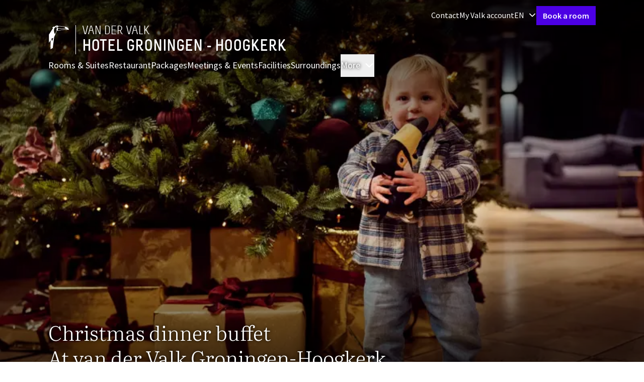

--- FILE ---
content_type: text/html;charset=UTF-8
request_url: https://www.vandervalkhotelgroningenhoogkerk.com/en/holidays/christmas/christmas-buffet
body_size: 133798
content:
<!DOCTYPE html><html lang="en" class="hotels-theme" data-beasties-container><head><script>(function(w,d,s,l,i){w[l]=w[l]||[];w[l].push({'gtm.start':
		new Date().getTime(),event:'gtm.js'});var f=d.getElementsByTagName(s)[0],
		j=d.createElement(s),dl=l!='dataLayer'?'&l='+l:'';j.async=true;j.src=
		'https://www.googletagmanager.com/gtm.js?id='+i+dl;f.parentNode.insertBefore(j,f);
		})(window,document,'script','dataLayer','GTM-P8W536PM');</script>
		<meta charset="utf-8">
		<meta content="IE=edge,chrome=1" http-equiv="X-UA-Compatible">
		<meta content="width=device-width,initial-scale=1" name="viewport">
		<title>Christmas dinner buffet | Van der Valk Groningen-Hoogkerk</title>
		<meta content="
				connect-src 'self' https://api.storyblok.com https://*.valk.aanzee.cc https://*.valk.newstory.dev https://*.valkdevelopment.net https://*.vandervalkonline.com https://apm.newstory.cloud www.googletagmanager.com https://*.google-analytics.com https://*.analytics.google.com https://*.googletagmanager.com https://*.g.doubleclick.net https://*.google.com https://*.google.nl https://pagead2.googlesyndication.com *.bing.com wss://*.bing.com https://*.exponea.com https://tpc.googlesyndication.com http://bat.bing.net http://stapecdn.com https://capig.stape.org https://www.google.com/pagead/landing* https://*.adyen.com https://*.paypal.com https://apple-pay-gateway.apple.com https://api.storyblok.com https://*.valkgiftcard.com https://vimeo.com/ https://*.googleapis.com https://widget-api.formitable.com https://translations.formitable.com triptease.io *.triptease.io https://*.clarity.ms https://collector.leadinfo.net https://api.leadinfo.com https://web-chat.saysimple.io wss://web-chat.saysimple.io;
				default-src 'self' triptease.io *.triptease.io;
				font-src 'self' https://fonts.gstatic.com https://assets.vandervalkonline.com data: https://web-chat.saysimple.io;
				frame-src 'self' https://td.doubleclick.net https://www.googletagmanager.com https://bid.g.doubleclick.net https://*.adyen.com https://*.paypal.com https://apple-pay-gateway.apple.com https://www.google.com/ https://recaptcha.google.com/recaptcha/ https://player.vimeo.com/ https://widget.formitable.com triptease.io *.triptease.io;
				img-src 'self' data: www.googletagmanager.com https://googletagmanager.com https://bat.bing.net https://ssl.gstatic.com https://fonts.gstatic.com https://www.gstatic.com https://*.google-analytics.com https://*.googletagmanager.com https://*.analytics.google.com https://*.g.doubleclick.net https://*.google.ie https://*.google.nl https://googleads.g.doubleclick.net https://google.com https://pagead2.googlesyndication.com *.bing.com *.microsoft.com https://valk.bynder.nl https://assets.vandervalkonline.com https://*.googleapis.com https://ftstorageprod.blob.core.windows.net https://c.bing.com https://c.clarity.ms https://collector.leadinfo.net https://web-chat.saysimple.io;
				script-src 'self' https://*.googleapis.com 'unsafe-inline' 'unsafe-eval' https://googletagmanager.com https://tagmanager.google.com https://*.googletagmanager.com https://www.googleadservices.com https://www.google.com https://googleads.g.doubleclick.net https://bat.bing.com https://r.bing.com https://cookiesmanager.valk.com https://tpc.googlesyndication.com/ https://*.vandervalkonline.com https://*.exponea.com https://connect.facebook.net/en_US/fbevents.js https://www.googleadservices.com https://www.google.com https://googleads.g.doubleclick.net https://connect.facebook.net https://pagead2.googlesyndication.com/pagead/conversion/* http://stapecdn.com https://*.adyen.com https://*.paypal.com https://apple-pay-gateway.apple.com https://www.google.com/recaptcha/ https://www.gstatic.com/recaptcha/ https://app.storyblok.com  https://cookiesmanager.vandervalkonline.com https://cdn.formitable.com triptease.io *.triptease.io https://*.clarity.ms https://cdn.leadinfo.net https://web-chat.saysimple.io;
				style-src 'self' 'unsafe-inline' https://googletagmanager.com https://www.googletagmanager.com/debug/badge.css https://tagmanager.google.com https://*.googleapis.com *.bing.com https://*.adyen.com https://*.paypal.com https://apple-pay-gateway.apple.com https://app.storyblok.com https://widget.formitable.com https://web-chat.saysimple.io;
			" http-equiv="Content-Security-Policy">
		<base href="/">

		<meta content="Van der Valk" name="application-name">
		<meta content="yes" name="mobile-web-app-capable">
		<meta content="#ffffff" name="msapplication-TileColor">
		<meta content="browserconfig.xml" name="msapplication-config">
		<meta content="#ffffff" name="theme-color">
		<link href="manifest.json" rel="manifest">

		<meta content="yes" name="apple-mobile-web-app-capable">
		<link color="#2d2c2b" href="assets/images/application-icons/apple-pin-icon.svg" rel="mask-icon">
		<meta content="black" name="apple-mobile-web-app-status-bar-style">
		<meta content="Van der Valk" name="apple-mobile-web-app-title">
		<meta content="telephone=no" name="format-detection">
		<link href="assets/images/application-icons/apple-touch-icon.png" rel="apple-touch-icon">

		<link href="assets/images/application-icons/icon-transparent-16x16.png" rel="icon" sizes="16x16" type="image/png">
		<link href="assets/images/application-icons/icon-transparent-32x32.png" rel="icon" sizes="32x32" type="image/png">
		<link href="assets/images/application-icons/icon-transparent-96x96.png" rel="icon" sizes="96x96" type="image/png">

		<meta content="max-age=0" http-equiv="cache-control">
		<meta content="no-cache" http-equiv="cache-control">
		<meta content="no-store" http-equiv="cache-control">
		<meta content="must-revalidate" http-equiv="cache-control">
		<meta content="0" http-equiv="expires">
		<meta content="Tue, 01 Jan 1980 1:00:00 GMT" http-equiv="expires">
		<meta content="no-cache" http-equiv="pragma">

		<link href="https://api.storyblok.com" rel="dns-prefetch">
		<link href="https://api.storyblok.com" rel="preconnect">
		<link href="https://valk.bynder.nl" rel="dns-prefetch">
		<link href="https://valk.bynder.nl" rel="preconnect">
		<link href="https://googletagmanager.com" rel="dns-prefetch">
		<link href="https://googletagmanager.com" rel="preconnect">
		<link href="https://api.eu1.exponea.com" rel="dns-prefetch">
		<link href="https://api.eu1.exponea.com" rel="preconnect">
	<style>:root.hotels-theme{--button-border-radius: 0;--button-primary-color: #4c00e4;--button-primary-color-active: #2b0082;--button-primary-color-hover: #4100c4;--button-primary-color-text: #fff;--button-primary-outline-color-text: #4c00e4;--button-primary-text-color-text: #4c00e4;--button-secondary-color: #ede6fc;--button-secondary-color-active: #996df0;--button-secondary-color-hover: #ccb6f7;--button-secondary-color-text: #4c00e4;--button-secondary-outline-color-text: #4c00e4;--button-secondary-text-color-text: #4c00e4;--card-border-radius: 0;--card-border-width: 0;--card-elevation: 0 8px 24px 0 #0000001a;--card-image-border-radius: 0;--carousel-heading-font-weight: 300;--color-primary: #4c00e4;--color-primary-25: #ede6fc;--color-primary-50: #ccb6f7;--color-primary-75: #996df0;--color-primary-100: #4c00e4;--color-primary-125: #4100c4;--color-primary-150: #2b0082;--color-primary-175: #160041;--font-family-display: "Literata";--heading-group-font-weight: 600;--heading-group-section-font-weight: 400;--heading-group-section-line-height: 1.25;--inputs-border-radius: 0;--inputs-color-background-active: #4c00e4;--running-head-color-divider: #ba975f;--running-head-color-text: #ba975f;--table-border-radius: 0}*,:before,:after{--tw-border-spacing-x: 0;--tw-border-spacing-y: 0;--tw-translate-x: 0;--tw-translate-y: 0;--tw-rotate: 0;--tw-skew-x: 0;--tw-skew-y: 0;--tw-scale-x: 1;--tw-scale-y: 1;--tw-pan-x: ;--tw-pan-y: ;--tw-pinch-zoom: ;--tw-scroll-snap-strictness: proximity;--tw-gradient-from-position: ;--tw-gradient-via-position: ;--tw-gradient-to-position: ;--tw-ordinal: ;--tw-slashed-zero: ;--tw-numeric-figure: ;--tw-numeric-spacing: ;--tw-numeric-fraction: ;--tw-ring-inset: ;--tw-ring-offset-width: 0px;--tw-ring-offset-color: #fff;--tw-ring-color: rgb(59 130 246 / .5);--tw-ring-offset-shadow: 0 0 #0000;--tw-ring-shadow: 0 0 #0000;--tw-shadow: 0 0 #0000;--tw-shadow-colored: 0 0 #0000;--tw-blur: ;--tw-brightness: ;--tw-contrast: ;--tw-grayscale: ;--tw-hue-rotate: ;--tw-invert: ;--tw-saturate: ;--tw-sepia: ;--tw-drop-shadow: ;--tw-backdrop-blur: ;--tw-backdrop-brightness: ;--tw-backdrop-contrast: ;--tw-backdrop-grayscale: ;--tw-backdrop-hue-rotate: ;--tw-backdrop-invert: ;--tw-backdrop-opacity: ;--tw-backdrop-saturate: ;--tw-backdrop-sepia: ;--tw-contain-size: ;--tw-contain-layout: ;--tw-contain-paint: ;--tw-contain-style: ;--vp-heading-h1-font-size: var(--h1-font-size, var(--text-3xl-font-size, 1.875rem));--vp-heading-h1-font-size-breakpoint: var(--h1-font-size-desktop, var(--text-4xl-font-size, 2.25rem));--vp-heading-h1-line-height: var(--h1-line-height, 1.25);--vp-heading-h1-line-height-breakpoint: var(--h1-line-height-desktop, 1.25);--vp-heading-h1-margin-bottom: var(--h1-margin-bottom, 1.5rem);--vp-heading-h2-font-size: var(--h2-font-size, var(--text-2xl-font-size, 1.5rem));--vp-heading-h2-font-size-breakpoint: var(--h2-font-size-desktop, var(--text-3xl-font-size, 1.875rem));--vp-heading-h2-line-height: var(--h2-line-height, 1.25);--vp-heading-h2-line-height-breakpoint: var(--h2-line-height-desktop, 1.25);--vp-heading-h2-margin-bottom: var(--h2-margin-bottom, 1.25rem);--vp-heading-h3-font-size: var(--h3-font-size, var(--text-xl-font-size, 1.25rem));--vp-heading-h3-font-size-breakpoint: var(--h3-font-size-desktop, var(--text-2xl-font-size, 1.5rem));--vp-heading-h3-line-height: var(--h3-line-height, 1.375);--vp-heading-h3-line-height-breakpoint: var(--h3-line-height-desktop, 1.25);--vp-heading-h3-margin-bottom: var(--h3-margin-bottom, 1rem);--vp-heading-h4-font-size: var(--h4-font-size, var(--text-lg-font-size, 1.125rem));--vp-heading-h4-font-size-breakpoint: var(--h4-font-size-desktop, var(--text-xl-font-size, 1.25rem));--vp-heading-h4-line-height: var(--h4-line-height, 1.375);--vp-heading-h4-line-height-breakpoint: var(--h4-line-height-desktop, 1.375);--vp-heading-h4-margin-bottom: var(--h4-margin-bottom, .75rem);--vp-heading-h5-font-size: var(--h5-font-size, var(--text-md-font-size, 1rem));--vp-heading-h5-font-size-breakpoint: var(--h5-font-size-desktop, var(--text-lg-font-size, 1.125rem));--vp-heading-h5-line-height: var(--h5-line-height, 1.5);--vp-heading-h5-line-height-breakpoint: var(--h5-line-height-desktop, 1.375);--vp-heading-h5-margin-bottom: var(--h5-margin-bottom, .5rem);--vp-heading-h6-font-size: var(--h6-font-size, var(--text-sm-font-size, .875rem));--vp-heading-h6-font-size-breakpoint: var(--h6-font-size-desktop, var(--text-md-font-size, 1rem));--vp-heading-h6-line-height: var(--h6-line-height, 1.5);--vp-heading-h6-line-height-breakpoint: var(--h6-line-height-desktop, 1.625);--vp-heading-h6-margin-bottom: var(--h6-margin-bottom, .5rem)}*,:before,:after{box-sizing:border-box;border-width:0;border-style:solid;border-color:currentColor}:before,:after{--tw-content: ""}html{line-height:1.5;-webkit-text-size-adjust:100%;-moz-tab-size:4;tab-size:4;font-family:ui-sans-serif,system-ui,sans-serif,"Apple Color Emoji","Segoe UI Emoji",Segoe UI Symbol,"Noto Color Emoji";font-feature-settings:normal;font-variation-settings:normal;-webkit-tap-highlight-color:transparent}body{margin:0;line-height:inherit}hr{height:0;color:inherit;border-top-width:1px}h1,h2{font-size:inherit;font-weight:inherit}a{color:inherit;text-decoration:inherit}button,input{font-family:inherit;font-feature-settings:inherit;font-variation-settings:inherit;font-size:100%;font-weight:inherit;line-height:inherit;letter-spacing:inherit;color:inherit;margin:0;padding:0}button{text-transform:none}button,input:where([type=button]),input:where([type=reset]),input:where([type=submit]){-webkit-appearance:button;background-color:transparent;background-image:none}h1,h2,hr,p{margin:0}ul{list-style:none;margin:0;padding:0}dialog{padding:0}input::placeholder{opacity:1;color:#9ca3af}button,[role=button]{cursor:pointer}img,svg,iframe{display:block;vertical-align:middle}img{max-width:100%;height:auto}h1{font-size:var(--vp-heading-h1-font-size);font-weight:600;line-height:var(--vp-heading-h1-line-height);margin-bottom:var(--vp-heading-h1-margin-bottom)}@media (min-width: 768px){h1{font-size:var(--vp-heading-h1-font-size-breakpoint);line-height:var(--vp-heading-h1-line-height-breakpoint)}}h2{font-size:var(--vp-heading-h2-font-size);font-weight:600;line-height:var(--vp-heading-h2-line-height);margin-bottom:var(--vp-heading-h2-margin-bottom)}@media (min-width: 768px){h2{font-size:var(--vp-heading-h2-font-size-breakpoint);line-height:var(--vp-heading-h2-line-height-breakpoint)}}body{font-family:var(--font-family-sans-serif, "Source Sans Pro"),Arial,sans-serif;font-size:var(--text-md-font-size, 1rem);color:var(--color-text-dark-primary, #000000BF)}.richtext h2{margin-top:3rem;margin-bottom:.25rem}.richtext h2:first-child{margin-top:0}.richtext h2:last-child{margin-bottom:0}@media (min-width: 768px){.richtext h2{margin-top:3.5rem;margin-bottom:.25rem}}.richtext p{margin-top:.75rem;margin-bottom:0}.richtext p:first-child{margin-top:0}.richtext p:last-child{margin-bottom:0}@media (min-width: 768px){.richtext p{margin-top:1rem;margin-bottom:0}}@font-face{font-display:swap;font-family:Literata;font-style:normal;font-weight:300;src:url(/assets/fonts/literata/literata-300.woff2) format("woff2")}@font-face{font-display:swap;font-family:Literata;font-style:normal;font-weight:400;src:url(/assets/fonts/literata/literata-400.woff2) format("woff2")}@font-face{font-display:swap;font-family:Melbourne;font-style:normal;font-weight:400;src:url(/assets/fonts/melbourne/melbourne-400.woff) format("woff")}@font-face{font-display:swap;font-family:Melbourne;font-style:normal;font-weight:700;src:url(/assets/fonts/melbourne/melbourne-700.woff) format("woff")}@font-face{font-display:swap;font-family:Source Sans Pro;font-style:normal;font-weight:300;src:url(/assets/fonts/source-sans-pro/source-sans-pro-300.woff) format("woff")}@font-face{font-display:swap;font-family:Source Sans Pro;font-style:normal;font-weight:400;src:url(/assets/fonts/source-sans-pro/source-sans-pro-400.woff) format("woff")}@font-face{font-display:swap;font-family:Source Sans Pro;font-style:normal;font-weight:600;src:url(/assets/fonts/source-sans-pro/source-sans-pro-600.woff) format("woff")}@font-face{font-display:swap;font-family:Source Sans Pro;font-style:normal;font-weight:700;src:url(/assets/fonts/source-sans-pro/source-sans-pro-700.woff) format("woff")}@font-face{font-display:swap;font-family:Source Sans Pro;font-style:normal;font-weight:900;src:url(/assets/fonts/source-sans-pro/source-sans-pro-900.woff) format("woff")}p{margin-bottom:.75rem;display:block}.overlay-dark-3{background:#0000008c}.btn{align-items:center;border-radius:var(--button-border-radius, .25rem);cursor:pointer;display:inline-flex;font-family:var(--font-family-sans-serif, "Source Sans Pro"),Arial,sans-serif;font-size:var(--text-lg-font-size, 1.125rem);font-weight:600;height:fit-content;gap:.5rem;justify-content:center;line-height:1;padding:.875rem 1rem;position:relative;text-decoration-line:none;width:fit-content;white-space:nowrap}.btn:focus-visible{outline-offset:.25rem;outline-width:2px;outline-style:solid}.btn:disabled{cursor:not-allowed;opacity:.5}.btn-primary{--vp-btn-color: var(--button-primary-color, var(--color-primary-100, #FF6600));--vp-btn-loading-color: var(--button-primary-color-loading, var(--color-primary-50, #FFDEB6));--vp-btn-loading-bar-color: var(--button-primary-color-loading-bar, var(--color-white, #FFFFFF));--vp-btn-open-loading-color: var(--button-primary-color-loading-open, var(--color-primary-50, #FFDEB6));--vp-btn-open-loading-bar-color: var(--button-primary-color-loading-bar-open, var(--color-primary-100, #FF6600));background-color:var(--vp-btn-color);border-color:var(--vp-btn-color);border-width:1px;color:var(--button-primary-color-text, var(--color-white, #FFFFFF))}.btn-primary:not([disabled]):hover{--vp-btn-color: var(--button-primary-color-hover, var(--color-primary-125, #D66215))}.btn-primary:not([disabled]):active{--vp-btn-color: var(--button-primary-color-active, var(--color-primary-125, #D66215))}.btn-primary:not([disabled]):focus-visible{outline-color:var(--button-primary-color-focus, var(--color-black, #000000))}.btn-primary:visited{color:var(--button-primary-color-text, var(--color-white, #FFFFFF))}.btn-sm{font-size:var(--text-md-font-size, 1rem);gap:.375rem;padding:.625rem .75rem}.card{padding:1rem;background-color:var(--card-background-color, var(--color-white, #FFFFFF));border-color:var(--card-border-color, var(--color-ui-100, #D8D8D8));border-radius:var(--card-border-radius, .25rem);border-width:var(--card-border-width, 1px);box-shadow:var(--card-elevation, 0px 2px 4px 0px var(--tw-shadow-color, rgba(0, 0, 0, .2)))}.card-no-padding{padding:0}.divider{border-top-width:1px;border-style:solid;border-top-color:var(--color-ui-100, #D8D8D8)}.footer{background:var(--footer-color-background, #092924);background-image:var(--footer-image-background, url(/assets/images/misc/toucan-illustration-green.svg) );background-position:right bottom 60px;background-repeat:no-repeat;background-size:600px 500px;color:var(--color-white, #FFFFFF);display:flex;flex-direction:column;width:100%}.footer-button{align-items:center;background:var(--footer-button-color-background, #005442);border-bottom-right-radius:.25rem;border-bottom-left-radius:.25rem;color:var(--footer-button-color-text, var(--color-accent-75, #DCCBAF));display:flex;font-size:var(--text-lg-font-size, 1.125rem);font-weight:600;height:2.75rem;line-height:var(--text-lg-line-height, 1.5);padding:.5rem 1.5rem}.footer-divider{border-top-color:var(--footer-brand-color, var(--color-accent-100, #BA975F))}.footer-text-brand{color:var(--footer-brand-color, var(--color-accent-100, #BA975F))}.footer-bg-brand{background-color:var(--footer-brand-color, var(--color-accent-100, #BA975F))}.footnote{background:var(--footer-footnote-color-background, #051B17);border-color:var(--footer-brand-color, var(--color-accent-100, #BA975F));border-bottom-width:4px}.text-shadow{text-shadow:0px 0px 6px var(--color-black, #000000)}.text-link{color:var(--text-link-color, var(--color-select-100, #0099CC));text-decoration:underline;cursor:pointer}.text-link:active{color:var(--text-link-color-active, var(--color-select-125, #006D98))}.text-link:focus{color:var(--text-link-color-focus, var(--color-select-125, #006D98))}.text-link:hover{color:var(--text-link-color-hover, var(--color-select-125, #006D98))}.text-link:visited{color:var(--text-link-color-visited, var(--color-select-100, #0099CC))}header:has(.heading-group){display:flex;flex-direction:column-reverse}.heading-group{color:var(--heading-group-color-text, var(--color-text-dark-primary, #000000BF));font-size:var(--heading-group-sm-font-size, var(--text-xl-font-size, 1.25rem));font-weight:var(--heading-group-font-weight, 600);line-height:var(--heading-group-line-height, 1.25);margin-bottom:0}@media (min-width: 768px){.heading-group{font-size:var(--heading-group-md-font-size, var(--text-2xl-font-size, 1.5rem))}}.heading-group-overline{color:var(--heading-group-overline-color-text, var(--color-accent-125, #93703E));display:block;font-size:var(--heading-group-md-overline-font-size, var(--text-sm-font-size, .875rem));font-weight:400;letter-spacing:.1em;line-height:var(--heading-group-overline-line-height, 1);margin-bottom:var(--heading-group-overline-margin-bottom, .375rem);text-transform:uppercase}.section-inner{--vp-section-inner-spacing-y: var(--section-inner-spacing-y, 0rem);--vp-section-inner-spacing-x: var(--section-inner-spacing-x, 0rem);max-width:var(--section-inner-max-width, 1280px);margin-left:auto;margin-right:auto;padding:var(--vp-section-inner-spacing-y) var(--vp-section-inner-spacing-x)}@media (min-width: 768px){.section-inner{--vp-section-inner-spacing-y: var(--section-inner-spacing-y-md, 0rem);--vp-section-inner-spacing-x: var(--section-inner-spacing-x-md, 0rem)}}@media (min-width: 1024px){.section-inner{--vp-section-inner-spacing-y: var(--section-inner-spacing-y-lg, 0rem);--vp-section-inner-spacing-x: var(--section-inner-spacing-x-lg, 0rem)}}@media (min-width: 1280px){.section-inner{--vp-section-inner-spacing-y: var(--section-inner-spacing-y-xl, 0rem);--vp-section-inner-spacing-x: var(--section-inner-spacing-x-xl, 4rem)}}@media (min-width: 1536px){.section-inner{--vp-section-inner-spacing-y: var(--section-inner-spacing-y-2xl, 0rem);--vp-section-inner-spacing-x: var(--section-inner-spacing-x-2xl, 4rem)}}.section-spacing{--vp-section-spacing-y: var(--section-spacing-y, 2rem);--vp-section-spacing-x: var(--section-spacing-x, .75rem);padding:var(--vp-section-spacing-y) var(--vp-section-spacing-x)}@media (min-width: 768px){.section-spacing{--vp-section-spacing-y: var(--section-spacing-y-md, 3rem);--vp-section-spacing-x: var(--section-spacing-x-md, 2rem)}}@media (min-width: 1024px){.section-spacing{--vp-section-spacing-y: var(--section-spacing-y-lg, 4rem);--vp-section-spacing-x: var(--section-spacing-x-lg, 2rem)}}@media (min-width: 1280px){.section-spacing{--vp-section-spacing-y: var(--section-spacing-y-xl, 4rem);--vp-section-spacing-x: var(--section-spacing-x-xl, 2rem)}}@media (min-width: 1536px){.section-spacing{--vp-section-spacing-y: var(--section-spacing-y-2xl, 4rem);--vp-section-spacing-x: var(--section-spacing-x-2xl, 2.5rem)}}.section-gap{--vp-section-gap-y: var(--section-gap-y, 1rem);--vp-section-gap-x: var(--section-gap-x, 1rem);display:flex;flex-direction:column;gap:var(--vp-section-gap-y) var(--vp-section-gap-x)}@media (min-width: 768px){.section-gap{--vp-section-gap-y: var(--section-gap-y-md, 1.5rem);--vp-section-gap-x: var(--section-gap-x-md, 1.5rem)}}@media (min-width: 1024px){.section-gap{--vp-section-gap-y: var(--section-gap-y-lg, 1.5rem);--vp-section-gap-x: var(--section-gap-x-lg, 1.5rem)}}@media (min-width: 1280px){.section-gap{--vp-section-gap-y: var(--section-gap-y-xl, 1.5rem);--vp-section-gap-x: var(--section-gap-x-xl, 1.5rem)}}@media (min-width: 1536px){.section-gap{--vp-section-gap-y: var(--section-gap-y-2xl, 2rem);--vp-section-gap-x: var(--section-gap-x-2xl, 2rem)}}.sr-only{position:absolute;width:1px;height:1px;padding:0;margin:-1px;overflow:hidden;clip:rect(0,0,0,0);white-space:nowrap;border-width:0}.invisible{visibility:hidden}.fixed{position:fixed}.absolute{position:absolute}.relative{position:relative}.sticky{position:sticky}.\!-bottom-0{bottom:-0px!important}.\!top-\[unset\]{top:unset!important}.bottom-0{bottom:0}.bottom-8{bottom:2rem}.left-0{left:0}.top-0{top:0}.z-10{z-index:10}.z-20{z-index:20}.z-30{z-index:30}.z-40{z-index:40}.m-4{margin:1rem}.-mx-4{margin-left:-1rem;margin-right:-1rem}.mx-3{margin-left:.75rem;margin-right:.75rem}.mx-auto{margin-left:auto;margin-right:auto}.my-1\.5{margin-top:.375rem;margin-bottom:.375rem}.my-2{margin-top:.5rem;margin-bottom:.5rem}.my-3{margin-top:.75rem;margin-bottom:.75rem}.my-4{margin-top:1rem;margin-bottom:1rem}.mb-0{margin-bottom:0}.mb-0\.5{margin-bottom:.125rem}.mb-1{margin-bottom:.25rem}.mb-10{margin-bottom:2.5rem}.mb-2{margin-bottom:.5rem}.mb-4{margin-bottom:1rem}.mb-6{margin-bottom:1.5rem}.ml-1{margin-left:.25rem}.ml-2{margin-left:.5rem}.ml-3{margin-left:.75rem}.ml-auto{margin-left:auto}.mr-4{margin-right:1rem}.mt-10{margin-top:2.5rem}.mt-4{margin-top:1rem}.block{display:block}.inline-block{display:inline-block}.flex{display:flex}.inline-flex{display:inline-flex}.hidden{display:none}.aspect-\[5\/4\]{aspect-ratio:5/4}.aspect-classic{aspect-ratio:4 / 3}.size-10{width:2.5rem;height:2.5rem}.size-4{width:1rem;height:1rem}.size-5{width:1.25rem;height:1.25rem}.size-6{width:1.5rem;height:1.5rem}.size-full{width:100%;height:100%}.\!h-fit{height:fit-content!important}.h-10{height:2.5rem}.h-12{height:3rem}.h-8{height:2rem}.h-auto{height:auto}.h-fit{height:fit-content}.h-full{height:100%}.h-screen{height:100vh}.max-h-\[calc\(100vh-80px\)\]{max-height:calc(100vh - 80px)}.max-h-screen{max-height:100vh}.min-h-\[70vh\]{min-height:70vh}.w-1\/2{width:50%}.w-7{width:1.75rem}.w-8{width:2rem}.w-\[42px\]{width:42px}.w-fit{width:fit-content}.w-full{width:100%}.min-w-fit{min-width:fit-content}.max-w-screen-2xl{max-width:1536px}.max-w-screen-lg{max-width:1024px}.max-w-screen-md{max-width:768px}.flex-1{flex:1 1 0%}.grow{flex-grow:1}.grow-0{flex-grow:0}.-translate-y-full{--tw-translate-y: -100%;transform:translate(var(--tw-translate-x),var(--tw-translate-y)) rotate(var(--tw-rotate)) skew(var(--tw-skew-x)) skewY(var(--tw-skew-y)) scaleX(var(--tw-scale-x)) scaleY(var(--tw-scale-y))}.translate-y-full{--tw-translate-y: 100%;transform:translate(var(--tw-translate-x),var(--tw-translate-y)) rotate(var(--tw-rotate)) skew(var(--tw-skew-x)) skewY(var(--tw-skew-y)) scaleX(var(--tw-scale-x)) scaleY(var(--tw-scale-y))}.cursor-pointer{cursor:pointer}.flex-row{flex-direction:row}.flex-col{flex-direction:column}.flex-col-reverse{flex-direction:column-reverse}.flex-wrap{flex-wrap:wrap}.items-start{align-items:flex-start}.items-center{align-items:center}.justify-center{justify-content:center}.justify-between{justify-content:space-between}.gap-1{gap:.25rem}.gap-2{gap:.5rem}.gap-4{gap:1rem}.gap-x-2{column-gap:.5rem}.gap-x-4{column-gap:1rem}.gap-x-6{column-gap:1.5rem}.gap-y-1{row-gap:.25rem}.gap-y-10{row-gap:2.5rem}.gap-y-3{row-gap:.75rem}.gap-y-4{row-gap:1rem}.gap-y-6{row-gap:1.5rem}.self-start{align-self:flex-start}.self-center{align-self:center}.overflow-hidden{overflow:hidden}.overflow-visible{overflow:visible}.overflow-y-auto{overflow-y:auto}.rounded{border-radius:.25rem}.rounded-full{border-radius:9999px}.rounded-none{border-radius:0}.rounded-t-md{border-top-left-radius:.375rem;border-top-right-radius:.375rem}.border-b{border-bottom-width:1px}.border-b-2{border-bottom-width:2px}.border-l{border-left-width:1px}.border-transparent{border-color:transparent}.border-ui-100{border-color:var(--color-ui-100, #D8D8D8)}.border-ui-75{border-color:var(--color-ui-75, #EBEBEB)}.border-b-transparent{border-bottom-color:transparent}.bg-transparent{background-color:transparent}.bg-white{background-color:var(--color-white, #FFFFFF)}.bg-gradient-to-b{background-image:linear-gradient(to bottom,var(--tw-gradient-stops))}.bg-gradient-to-t{background-image:linear-gradient(to top,var(--tw-gradient-stops))}.from-\[\#000000CC\]{--tw-gradient-from: #000000CC var(--tw-gradient-from-position);--tw-gradient-to: rgb(0 0 0 / 0) var(--tw-gradient-to-position);--tw-gradient-stops: var(--tw-gradient-from), var(--tw-gradient-to)}.to-transparent{--tw-gradient-to: transparent var(--tw-gradient-to-position)}.to-25\%{--tw-gradient-to-position: 25%}.to-75\%{--tw-gradient-to-position: 75%}.object-cover{object-fit:cover}.p-0{padding:0}.p-0\.5{padding:.125rem}.p-2{padding:.5rem}.p-4{padding:1rem}.px-3{padding-left:.75rem;padding-right:.75rem}.px-4{padding-left:1rem;padding-right:1rem}.px-8{padding-left:2rem;padding-right:2rem}.py-2{padding-top:.5rem;padding-bottom:.5rem}.py-2\.5{padding-top:.625rem;padding-bottom:.625rem}.py-3{padding-top:.75rem;padding-bottom:.75rem}.py-6{padding-top:1.5rem;padding-bottom:1.5rem}.pb-0{padding-bottom:0}.pl-2{padding-left:.5rem}.pl-3{padding-left:.75rem}.pt-3{padding-top:.75rem}.pt-5{padding-top:1.25rem}.text-left{text-align:left}.text-center{text-align:center}.font-display{font-family:var(--font-family-display, "Source Sans Pro"),Helvetica,Arial,sans-serif}.font-logo{font-family:var(--font-family-logo, "Melbourne"),Helvetica,Arial,sans-serif}.font-sans-serif{font-family:var(--font-family-sans-serif, "Source Sans Pro"),Arial,sans-serif}.text-2xl{font-size:var(--text-2xl-font-size, 1.5rem);line-height:var(--text-2xl-line-height, 1.25)}.text-3xl{font-size:var(--text-3xl-font-size, 1.875rem);line-height:var(--text-3xl-line-height, 1.25)}.text-\[15px\]{font-size:15px}.text-\[32px\]{font-size:32px}.text-\[8px\]{font-size:8px}.text-base{font-size:var(--text-md-font-size, 1rem);line-height:var(--text-md-line-height, 1.625)}.text-lg{font-size:var(--text-lg-font-size, 1.125rem);line-height:var(--text-lg-line-height, 1.5)}.text-sm{font-size:var(--text-sm-font-size, .875rem);line-height:var(--text-sm-line-height, 1.625)}.text-xl{font-size:var(--text-xl-font-size, 1.25rem);line-height:var(--text-xl-line-height, 1.375)}.font-bold{font-weight:700}.font-carousel{font-weight:var(--carousel-heading-font-weight, 600)}.font-normal{font-weight:400}.font-semibold{font-weight:600}.uppercase{text-transform:uppercase}.lowercase{text-transform:lowercase}.leading-4{line-height:1rem}.leading-none{line-height:1}.\!text-white{color:var(--color-white, #FFFFFF)!important}.text-black{color:var(--color-black, #000000)}.text-dark-primary{color:var(--color-text-dark-primary, #000000BF)}.text-dark-secondary{color:var(--color-text-dark-secondary, #000000A6)}.text-light-primary{color:var(--color-text-light-primary, #FFFFFFBF)}.text-light-secondary{color:var(--color-text-light-secondary, #FFFFFFA6)}.text-white{color:var(--color-white, #FFFFFF)}.no-underline{text-decoration-line:none}.opacity-25{opacity:.25}.shadow-\[rgba\(0\,0\,0\,0\.1\)_0px_0px_12px\]{--tw-shadow: rgba(0,0,0,.1) 0px 0px 12px;--tw-shadow-colored: 0px 0px 12px var(--tw-shadow-color);box-shadow:var(--tw-ring-offset-shadow, 0 0 #0000),var(--tw-ring-shadow, 0 0 #0000),var(--tw-shadow)}.transition-opacity{transition-property:opacity;transition-timing-function:cubic-bezier(.4,0,.2,1);transition-duration:.15s}.duration-300{transition-duration:.3s}.ease-out{transition-timing-function:cubic-bezier(0,0,.2,1)}body{-moz-osx-font-smoothing:grayscale;-webkit-font-smoothing:antialiased}.backdrop\:overlay-dark-3::backdrop{background:#0000008c}@media (min-width: 768px){.md\:card{padding:1rem;background-color:var(--card-background-color, var(--color-white, #FFFFFF));border-color:var(--card-border-color, var(--color-ui-100, #D8D8D8));border-radius:var(--card-border-radius, .25rem);border-width:var(--card-border-width, 1px);box-shadow:var(--card-elevation, 0px 2px 4px 0px var(--tw-shadow-color, rgba(0, 0, 0, .2)))}.md\:card-no-padding{padding:0}}.visited\:text-light-primary:visited{color:var(--color-text-light-primary, #FFFFFFBF)}.visited\:text-white:visited{color:var(--color-white, #FFFFFF)}.empty\:hidden:empty{display:none}.hover\:border-white:hover{border-color:var(--color-white, #FFFFFF)}.hover\:bg-ui-25:hover{background-color:var(--color-ui-25, #F8F8F8)}.hover\:text-black:hover{color:var(--color-black, #000000)}.hover\:text-white:hover{color:var(--color-white, #FFFFFF)}.active\:bg-accent-50:active{background-color:var(--color-accent-50, #F1EADF)}.peer:empty~.peer-empty\:hidden{display:none}.children\:m-0>*{margin:0}@media (min-width: 640px){.sm\:order-2{order:2}.sm\:mb-0{margin-bottom:0}.sm\:flex{display:flex}.sm\:min-h-11{min-height:2.75rem}.sm\:flex-1{flex:1 1 0%}.sm\:flex-row{flex-direction:row}.sm\:text-center{text-align:center}.sm\:text-\[22px\]{font-size:22px}.sm\:text-base{font-size:var(--text-md-font-size, 1rem);line-height:var(--text-md-line-height, 1.625)}}@media (min-width: 768px){.md\:relative{position:relative}.md\:\!top-0{top:0!important}.md\:bottom-12{bottom:3rem}.md\:left-1\/2,.md\:left-\[50\%\]{left:50%}.md\:-mx-6{margin-left:-1.5rem;margin-right:-1.5rem}.md\:my-0{margin-top:0;margin-bottom:0}.md\:mr-0{margin-right:0}.md\:mr-12{margin-right:3rem}.md\:mt-6{margin-top:1.5rem}.md\:block{display:block}.md\:hidden{display:none}.md\:max-h-\[calc\(100vh-120px\)\]{max-height:calc(100vh - 120px)}.md\:w-1\/2{width:50%}.md\:w-1\/4{width:25%}.md\:w-44{width:11rem}.md\:flex-row{flex-direction:row}.md\:flex-row-reverse{flex-direction:row-reverse}.md\:items-start{align-items:flex-start}.md\:justify-end{justify-content:flex-end}.md\:justify-between{justify-content:space-between}.md\:gap-12{gap:3rem}.md\:gap-6{gap:1.5rem}.md\:gap-x-10{column-gap:2.5rem}.md\:self-start{align-self:flex-start}.md\:self-center{align-self:center}.md\:to-50\%{--tw-gradient-to-position: 50%}.md\:p-6{padding:1.5rem}.md\:px-8{padding-left:2rem;padding-right:2rem}.md\:py-4{padding-top:1rem;padding-bottom:1rem}.md\:pt-0{padding-top:0}.md\:text-left{text-align:left}.md\:text-2xl{font-size:var(--text-2xl-font-size, 1.5rem);line-height:var(--text-2xl-line-height, 1.25)}.md\:text-lg{font-size:var(--text-lg-font-size, 1.125rem);line-height:var(--text-lg-line-height, 1.5)}}@media (min-width: 1024px){.lg\:bottom-16{bottom:4rem}.lg\:mx-1\/6{margin-left:16.666667%;margin-right:16.666667%}.lg\:mx-auto{margin-left:auto;margin-right:auto}.lg\:aspect-\[9\/4\]{aspect-ratio:9/4}.lg\:max-h-200{max-height:50rem}.lg\:min-h-146{min-height:36.5rem}.lg\:w-1\/6{width:16.666667%}.children\:lg\:text-5xl>*{font-size:var(--text-5xl-font-size, 2.5rem);line-height:var(--text-5xl-line-height, 1)}.children\:lg\:leading-tight>*{line-height:1.25}}@media (min-width: 1536px){.\32xl\:max-h-\[calc\(100vh-160px\)\]{max-height:calc(100vh - 160px)}.\32xl\:gap-8{gap:2rem}.\32xl\:px-10{padding-left:2.5rem;padding-right:2.5rem}}
</style><link rel="stylesheet" href="styles-SA5PQSDH.css" media="print" onload="this.media='all'"><noscript><link rel="stylesheet" href="styles-SA5PQSDH.css"></noscript><script>window.hasLoadedGtmTags = true;</script><meta name="title" content="Christmas dinner buffet | Van der Valk Groningen-Hoogkerk"><meta property="og:title" content="Christmas dinner buffet | Van der Valk Groningen-Hoogkerk"><meta name="description" content="Join us for a cozy Christmas dinner buffet on the first and second Christmas day. Enjoy our extensive dinner buffet and be completely taken care of."><meta property="og:description" content="Join us for a cozy Christmas dinner buffet on the first and second Christmas day. Enjoy our extensive dinner buffet and be completely taken care of."><meta property="og:type" content="website"><meta property="og:url" content="https://www.vandervalkhotelgroningenhoogkerk.com/en/holidays/christmas/christmas-buffet"><meta name="robots" content="index, follow"><link rel="canonical" href="https://www.vandervalkhotelgroningenhoogkerk.com/en/holidays/christmas/christmas-buffet"><link rel="alternate" hreflang="nl" href="https://www.vandervalkhotelgroningenhoogkerk.com/feestdagen/kerst/kerstbuffet"><link rel="alternate" hreflang="en" href="https://www.vandervalkhotelgroningenhoogkerk.com/en/holidays/christmas/christmas-buffet"><link rel="alternate" hreflang="de" href="https://www.vandervalkhotelgroningenhoogkerk.com/de/feiertage/weihnachten/weihnachtsbuffet"><link rel="alternate" hreflang="x-default" href="https://www.vandervalkhotelgroningenhoogkerk.com/feestdagen/kerst/kerstbuffet"><style ng-app-id="valkContentApp">:root{--swiper-theme-color: #007aff}:host{position:relative;display:block;margin-left:auto;margin-right:auto;z-index:1}.swiper{margin-left:auto;margin-right:auto;position:relative;overflow:hidden;list-style:none;padding:0;z-index:1;display:block}.swiper-vertical>.swiper-wrapper{flex-direction:column}.swiper-wrapper{position:relative;width:100%;height:100%;z-index:1;display:flex;transition-property:transform;transition-timing-function:var(--swiper-wrapper-transition-timing-function, initial);box-sizing:content-box}.swiper-android .swiper-slide,.swiper-ios .swiper-slide,.swiper-wrapper{transform:translateZ(0)}.swiper-horizontal{touch-action:pan-y}.swiper-vertical{touch-action:pan-x}.swiper-slide{flex-shrink:0;width:100%;height:100%;position:relative;transition-property:transform;display:block}.swiper-slide-invisible-blank{visibility:hidden}.swiper-autoheight,.swiper-autoheight .swiper-slide{height:auto}.swiper-autoheight .swiper-wrapper{align-items:flex-start;transition-property:transform,height}.swiper-backface-hidden .swiper-slide{transform:translateZ(0);backface-visibility:hidden}.swiper-3d.swiper-css-mode .swiper-wrapper{perspective:1200px}.swiper-3d .swiper-wrapper{transform-style:preserve-3d}.swiper-3d{perspective:1200px}.swiper-3d .swiper-slide,.swiper-3d .swiper-cube-shadow{transform-style:preserve-3d}.swiper-css-mode>.swiper-wrapper{overflow:auto;scrollbar-width:none;-ms-overflow-style:none}.swiper-css-mode>.swiper-wrapper::-webkit-scrollbar{display:none}.swiper-css-mode>.swiper-wrapper>.swiper-slide{scroll-snap-align:start start}.swiper-css-mode.swiper-horizontal>.swiper-wrapper{scroll-snap-type:x mandatory}.swiper-css-mode.swiper-vertical>.swiper-wrapper{scroll-snap-type:y mandatory}.swiper-css-mode.swiper-free-mode>.swiper-wrapper{scroll-snap-type:none}.swiper-css-mode.swiper-free-mode>.swiper-wrapper>.swiper-slide{scroll-snap-align:none}.swiper-css-mode.swiper-centered>.swiper-wrapper:before{content:"";flex-shrink:0;order:9999}.swiper-css-mode.swiper-centered>.swiper-wrapper>.swiper-slide{scroll-snap-align:center center;scroll-snap-stop:always}.swiper-css-mode.swiper-centered.swiper-horizontal>.swiper-wrapper>.swiper-slide:first-child{margin-inline-start:var(--swiper-centered-offset-before)}.swiper-css-mode.swiper-centered.swiper-horizontal>.swiper-wrapper:before{height:100%;min-height:1px;width:var(--swiper-centered-offset-after)}.swiper-css-mode.swiper-centered.swiper-vertical>.swiper-wrapper>.swiper-slide:first-child{margin-block-start:var(--swiper-centered-offset-before)}.swiper-css-mode.swiper-centered.swiper-vertical>.swiper-wrapper:before{width:100%;min-width:1px;height:var(--swiper-centered-offset-after)}.swiper-3d .swiper-slide-shadow,.swiper-3d .swiper-slide-shadow-left,.swiper-3d .swiper-slide-shadow-right,.swiper-3d .swiper-slide-shadow-top,.swiper-3d .swiper-slide-shadow-bottom{position:absolute;left:0;top:0;width:100%;height:100%;pointer-events:none;z-index:10}.swiper-3d .swiper-slide-shadow{background:#00000026}.swiper-3d .swiper-slide-shadow-left{background-image:linear-gradient(to left,#00000080,#0000)}.swiper-3d .swiper-slide-shadow-right{background-image:linear-gradient(to right,#00000080,#0000)}.swiper-3d .swiper-slide-shadow-top{background-image:linear-gradient(to top,#00000080,#0000)}.swiper-3d .swiper-slide-shadow-bottom{background-image:linear-gradient(to bottom,#00000080,#0000)}.swiper-lazy-preloader{width:42px;height:42px;position:absolute;left:50%;top:50%;margin-left:-21px;margin-top:-21px;z-index:10;transform-origin:50%;box-sizing:border-box;border:4px solid var(--swiper-preloader-color, var(--swiper-theme-color));border-radius:50%;border-top-color:transparent}:is(.swiper:not(.swiper-watch-progress),.swiper-watch-progress .swiper-slide-visible) .swiper-lazy-preloader{animation:swiper-preloader-spin 1s infinite linear}.swiper-lazy-preloader-white{--swiper-preloader-color: #fff}.swiper-lazy-preloader-black{--swiper-preloader-color: #000}@keyframes swiper-preloader-spin{0%{transform:rotate(0)}to{transform:rotate(360deg)}}.swiper-slide-active,.swiper-slide-prev,.swiper-slide-next{opacity:1!important}
/*# sourceMappingURL=carousel-XSC5EML4.css.map */
</style><link rel="preload" as="image" href="https://valk.bynder.nl/transform/f0370483-3164-4d27-a6aa-5ccf511e926a/2022-12-21_VDV_Hildesheim_2051?io=transform:fill,width:800,height:640&amp;format=webp&amp;quality=70" fetchpriority="high"><style ng-app-id="valkContentApp">@charset "UTF-8";*,:before,:after{--tw-border-spacing-x: 0;--tw-border-spacing-y: 0;--tw-translate-x: 0;--tw-translate-y: 0;--tw-rotate: 0;--tw-skew-x: 0;--tw-skew-y: 0;--tw-scale-x: 1;--tw-scale-y: 1;--tw-pan-x: ;--tw-pan-y: ;--tw-pinch-zoom: ;--tw-scroll-snap-strictness: proximity;--tw-gradient-from-position: ;--tw-gradient-via-position: ;--tw-gradient-to-position: ;--tw-ordinal: ;--tw-slashed-zero: ;--tw-numeric-figure: ;--tw-numeric-spacing: ;--tw-numeric-fraction: ;--tw-ring-inset: ;--tw-ring-offset-width: 0px;--tw-ring-offset-color: #fff;--tw-ring-color: rgb(59 130 246 / .5);--tw-ring-offset-shadow: 0 0 #0000;--tw-ring-shadow: 0 0 #0000;--tw-shadow: 0 0 #0000;--tw-shadow-colored: 0 0 #0000;--tw-blur: ;--tw-brightness: ;--tw-contrast: ;--tw-grayscale: ;--tw-hue-rotate: ;--tw-invert: ;--tw-saturate: ;--tw-sepia: ;--tw-drop-shadow: ;--tw-backdrop-blur: ;--tw-backdrop-brightness: ;--tw-backdrop-contrast: ;--tw-backdrop-grayscale: ;--tw-backdrop-hue-rotate: ;--tw-backdrop-invert: ;--tw-backdrop-opacity: ;--tw-backdrop-saturate: ;--tw-backdrop-sepia: ;--tw-contain-size: ;--tw-contain-layout: ;--tw-contain-paint: ;--tw-contain-style: ;--vp-heading-h1-font-size: var(--h1-font-size, var(--text-3xl-font-size, 1.875rem));--vp-heading-h1-font-size-breakpoint: var(--h1-font-size-desktop, var(--text-4xl-font-size, 2.25rem));--vp-heading-h1-line-height: var(--h1-line-height, 1.25);--vp-heading-h1-line-height-breakpoint: var(--h1-line-height-desktop, 1.25);--vp-heading-h1-margin-bottom: var(--h1-margin-bottom, 1.5rem);--vp-heading-h2-font-size: var(--h2-font-size, var(--text-2xl-font-size, 1.5rem));--vp-heading-h2-font-size-breakpoint: var(--h2-font-size-desktop, var(--text-3xl-font-size, 1.875rem));--vp-heading-h2-line-height: var(--h2-line-height, 1.25);--vp-heading-h2-line-height-breakpoint: var(--h2-line-height-desktop, 1.25);--vp-heading-h2-margin-bottom: var(--h2-margin-bottom, 1.25rem);--vp-heading-h3-font-size: var(--h3-font-size, var(--text-xl-font-size, 1.25rem));--vp-heading-h3-font-size-breakpoint: var(--h3-font-size-desktop, var(--text-2xl-font-size, 1.5rem));--vp-heading-h3-line-height: var(--h3-line-height, 1.375);--vp-heading-h3-line-height-breakpoint: var(--h3-line-height-desktop, 1.25);--vp-heading-h3-margin-bottom: var(--h3-margin-bottom, 1rem);--vp-heading-h4-font-size: var(--h4-font-size, var(--text-lg-font-size, 1.125rem));--vp-heading-h4-font-size-breakpoint: var(--h4-font-size-desktop, var(--text-xl-font-size, 1.25rem));--vp-heading-h4-line-height: var(--h4-line-height, 1.375);--vp-heading-h4-line-height-breakpoint: var(--h4-line-height-desktop, 1.375);--vp-heading-h4-margin-bottom: var(--h4-margin-bottom, .75rem);--vp-heading-h5-font-size: var(--h5-font-size, var(--text-md-font-size, 1rem));--vp-heading-h5-font-size-breakpoint: var(--h5-font-size-desktop, var(--text-lg-font-size, 1.125rem));--vp-heading-h5-line-height: var(--h5-line-height, 1.5);--vp-heading-h5-line-height-breakpoint: var(--h5-line-height-desktop, 1.375);--vp-heading-h5-margin-bottom: var(--h5-margin-bottom, .5rem);--vp-heading-h6-font-size: var(--h6-font-size, var(--text-sm-font-size, .875rem));--vp-heading-h6-font-size-breakpoint: var(--h6-font-size-desktop, var(--text-md-font-size, 1rem));--vp-heading-h6-line-height: var(--h6-line-height, 1.5);--vp-heading-h6-line-height-breakpoint: var(--h6-line-height-desktop, 1.625);--vp-heading-h6-margin-bottom: var(--h6-margin-bottom, .5rem)}::backdrop{--tw-border-spacing-x: 0;--tw-border-spacing-y: 0;--tw-translate-x: 0;--tw-translate-y: 0;--tw-rotate: 0;--tw-skew-x: 0;--tw-skew-y: 0;--tw-scale-x: 1;--tw-scale-y: 1;--tw-pan-x: ;--tw-pan-y: ;--tw-pinch-zoom: ;--tw-scroll-snap-strictness: proximity;--tw-gradient-from-position: ;--tw-gradient-via-position: ;--tw-gradient-to-position: ;--tw-ordinal: ;--tw-slashed-zero: ;--tw-numeric-figure: ;--tw-numeric-spacing: ;--tw-numeric-fraction: ;--tw-ring-inset: ;--tw-ring-offset-width: 0px;--tw-ring-offset-color: #fff;--tw-ring-color: rgb(59 130 246 / .5);--tw-ring-offset-shadow: 0 0 #0000;--tw-ring-shadow: 0 0 #0000;--tw-shadow: 0 0 #0000;--tw-shadow-colored: 0 0 #0000;--tw-blur: ;--tw-brightness: ;--tw-contrast: ;--tw-grayscale: ;--tw-hue-rotate: ;--tw-invert: ;--tw-saturate: ;--tw-sepia: ;--tw-drop-shadow: ;--tw-backdrop-blur: ;--tw-backdrop-brightness: ;--tw-backdrop-contrast: ;--tw-backdrop-grayscale: ;--tw-backdrop-hue-rotate: ;--tw-backdrop-invert: ;--tw-backdrop-opacity: ;--tw-backdrop-saturate: ;--tw-backdrop-sepia: ;--tw-contain-size: ;--tw-contain-layout: ;--tw-contain-paint: ;--tw-contain-style: ;--vp-heading-h1-font-size: var(--h1-font-size, var(--text-3xl-font-size, 1.875rem));--vp-heading-h1-font-size-breakpoint: var(--h1-font-size-desktop, var(--text-4xl-font-size, 2.25rem));--vp-heading-h1-line-height: var(--h1-line-height, 1.25);--vp-heading-h1-line-height-breakpoint: var(--h1-line-height-desktop, 1.25);--vp-heading-h1-margin-bottom: var(--h1-margin-bottom, 1.5rem);--vp-heading-h2-font-size: var(--h2-font-size, var(--text-2xl-font-size, 1.5rem));--vp-heading-h2-font-size-breakpoint: var(--h2-font-size-desktop, var(--text-3xl-font-size, 1.875rem));--vp-heading-h2-line-height: var(--h2-line-height, 1.25);--vp-heading-h2-line-height-breakpoint: var(--h2-line-height-desktop, 1.25);--vp-heading-h2-margin-bottom: var(--h2-margin-bottom, 1.25rem);--vp-heading-h3-font-size: var(--h3-font-size, var(--text-xl-font-size, 1.25rem));--vp-heading-h3-font-size-breakpoint: var(--h3-font-size-desktop, var(--text-2xl-font-size, 1.5rem));--vp-heading-h3-line-height: var(--h3-line-height, 1.375);--vp-heading-h3-line-height-breakpoint: var(--h3-line-height-desktop, 1.25);--vp-heading-h3-margin-bottom: var(--h3-margin-bottom, 1rem);--vp-heading-h4-font-size: var(--h4-font-size, var(--text-lg-font-size, 1.125rem));--vp-heading-h4-font-size-breakpoint: var(--h4-font-size-desktop, var(--text-xl-font-size, 1.25rem));--vp-heading-h4-line-height: var(--h4-line-height, 1.375);--vp-heading-h4-line-height-breakpoint: var(--h4-line-height-desktop, 1.375);--vp-heading-h4-margin-bottom: var(--h4-margin-bottom, .75rem);--vp-heading-h5-font-size: var(--h5-font-size, var(--text-md-font-size, 1rem));--vp-heading-h5-font-size-breakpoint: var(--h5-font-size-desktop, var(--text-lg-font-size, 1.125rem));--vp-heading-h5-line-height: var(--h5-line-height, 1.5);--vp-heading-h5-line-height-breakpoint: var(--h5-line-height-desktop, 1.375);--vp-heading-h5-margin-bottom: var(--h5-margin-bottom, .5rem);--vp-heading-h6-font-size: var(--h6-font-size, var(--text-sm-font-size, .875rem));--vp-heading-h6-font-size-breakpoint: var(--h6-font-size-desktop, var(--text-md-font-size, 1rem));--vp-heading-h6-line-height: var(--h6-line-height, 1.5);--vp-heading-h6-line-height-breakpoint: var(--h6-line-height-desktop, 1.625);--vp-heading-h6-margin-bottom: var(--h6-margin-bottom, .5rem)}*,:before,:after{box-sizing:border-box;border-width:0;border-style:solid;border-color:currentColor}:before,:after{--tw-content: ""}html,:host{line-height:1.5;-webkit-text-size-adjust:100%;-moz-tab-size:4;tab-size:4;font-family:ui-sans-serif,system-ui,sans-serif,"Apple Color Emoji","Segoe UI Emoji",Segoe UI Symbol,"Noto Color Emoji";font-feature-settings:normal;font-variation-settings:normal;-webkit-tap-highlight-color:transparent}body{margin:0;line-height:inherit}hr{height:0;color:inherit;border-top-width:1px}abbr:where([title]){text-decoration:underline dotted}h1,h2,h3,h4,h5,h6{font-size:inherit;font-weight:inherit}a{color:inherit;text-decoration:inherit}b,strong{font-weight:bolder}code,kbd,samp,pre{font-family:ui-monospace,SFMono-Regular,Menlo,Monaco,Consolas,Liberation Mono,Courier New,monospace;font-feature-settings:normal;font-variation-settings:normal;font-size:1em}small{font-size:80%}sub,sup{font-size:75%;line-height:0;position:relative;vertical-align:baseline}sub{bottom:-.25em}sup{top:-.5em}table{text-indent:0;border-color:inherit;border-collapse:collapse}button,input,optgroup,select,textarea{font-family:inherit;font-feature-settings:inherit;font-variation-settings:inherit;font-size:100%;font-weight:inherit;line-height:inherit;letter-spacing:inherit;color:inherit;margin:0;padding:0}button,select{text-transform:none}button,input:where([type=button]),input:where([type=reset]),input:where([type=submit]){-webkit-appearance:button;background-color:transparent;background-image:none}:-moz-focusring{outline:auto}:-moz-ui-invalid{box-shadow:none}progress{vertical-align:baseline}::-webkit-inner-spin-button,::-webkit-outer-spin-button{height:auto}[type=search]{-webkit-appearance:textfield;outline-offset:-2px}::-webkit-search-decoration{-webkit-appearance:none}::-webkit-file-upload-button{-webkit-appearance:button;font:inherit}summary{display:list-item}blockquote,dl,dd,h1,h2,h3,h4,h5,h6,hr,figure,p,pre{margin:0}fieldset{margin:0;padding:0}legend{padding:0}ol,ul,menu{list-style:none;margin:0;padding:0}dialog{padding:0}textarea{resize:vertical}input::placeholder,textarea::placeholder{opacity:1;color:#9ca3af}button,[role=button]{cursor:pointer}:disabled{cursor:default}img,svg,video,canvas,audio,iframe,embed,object{display:block;vertical-align:middle}img,video{max-width:100%;height:auto}[hidden]:where(:not([hidden=until-found])){display:none}h1,.h1{font-size:var(--vp-heading-h1-font-size);font-weight:600;line-height:var(--vp-heading-h1-line-height);margin-bottom:var(--vp-heading-h1-margin-bottom)}@media (min-width: 768px){h1,.h1{font-size:var(--vp-heading-h1-font-size-breakpoint);line-height:var(--vp-heading-h1-line-height-breakpoint)}}h2,.h2{font-size:var(--vp-heading-h2-font-size);font-weight:600;line-height:var(--vp-heading-h2-line-height);margin-bottom:var(--vp-heading-h2-margin-bottom)}@media (min-width: 768px){h2,.h2{font-size:var(--vp-heading-h2-font-size-breakpoint);line-height:var(--vp-heading-h2-line-height-breakpoint)}}h3,.h3{font-size:var(--vp-heading-h3-font-size);font-weight:600;line-height:var(--vp-heading-h3-line-height);margin-bottom:var(--vp-heading-h3-margin-bottom)}@media (min-width: 768px){h3,.h3{font-size:var(--vp-heading-h3-font-size-breakpoint);line-height:var(--vp-heading-h3-line-height-breakpoint)}}h4,.h4{font-size:var(--vp-heading-h4-font-size);font-weight:600;line-height:var(--vp-heading-h4-line-height);margin-bottom:var(--vp-heading-h4-margin-bottom)}@media (min-width: 768px){h4,.h4{font-size:var(--vp-heading-h4-font-size-breakpoint);line-height:var(--vp-heading-h4-line-height-breakpoint)}}h5,.h5{font-size:var(--vp-heading-h5-font-size);font-weight:600;line-height:var(--vp-heading-h5-line-height);margin-bottom:var(--vp-heading-h5-margin-bottom)}@media (min-width: 768px){h5,.h5{font-size:var(--vp-heading-h5-font-size-breakpoint);line-height:var(--vp-heading-h5-line-height-breakpoint)}}h6,.h6{font-size:var(--vp-heading-h6-font-size);font-weight:600;line-height:var(--vp-heading-h6-line-height);margin-bottom:var(--vp-heading-h6-margin-bottom)}@media (min-width: 768px){h6,.h6{font-size:var(--vp-heading-h6-font-size-breakpoint);line-height:var(--vp-heading-h6-line-height-breakpoint)}}body{font-family:var(--font-family-sans-serif, "Source Sans Pro"),Arial,sans-serif;font-size:var(--text-md-font-size, 1rem);color:var(--color-text-dark-primary, #000000BF)}markdown h1{margin-top:3.5rem;margin-bottom:.25rem}markdown h1:first-child{margin-top:0}markdown h1:last-child{margin-bottom:0}@media (min-width: 768px){markdown h1{margin-top:4rem;margin-bottom:.25rem}}markdown h2{margin-top:3rem;margin-bottom:.25rem}markdown h2:first-child{margin-top:0}markdown h2:last-child{margin-bottom:0}@media (min-width: 768px){markdown h2{margin-top:3.5rem;margin-bottom:.25rem}}markdown h3{margin-top:2.5rem;margin-bottom:.125rem}markdown h3:first-child{margin-top:0}markdown h3:last-child{margin-bottom:0}@media (min-width: 768px){markdown h3{margin-top:3rem;margin-bottom:.125rem}}markdown h4{margin-top:2.25rem;margin-bottom:.125rem}markdown h4:first-child{margin-top:0}markdown h4:last-child{margin-bottom:0}@media (min-width: 768px){markdown h4{margin-top:2.5rem;margin-bottom:.125rem}}markdown h5{margin-top:2rem;margin-bottom:0}markdown h5:first-child{margin-top:0}markdown h5:last-child{margin-bottom:0}@media (min-width: 768px){markdown h5{margin-top:2.25rem;margin-bottom:0}}markdown h6{margin-top:1.75rem;margin-bottom:0}markdown h6:first-child{margin-top:0}markdown h6:last-child{margin-bottom:0}@media (min-width: 768px){markdown h6{margin-top:2rem;margin-bottom:0}}markdown p{margin-top:.75rem;margin-bottom:0}markdown p:first-child{margin-top:0}markdown p:last-child{margin-bottom:0}@media (min-width: 768px){markdown p{margin-top:1rem;margin-bottom:0}}markdown hr{margin-top:1.5rem;margin-bottom:0}markdown hr:first-child{margin-top:0}markdown hr:last-child{margin-bottom:0}@media (min-width: 768px){markdown hr{margin-top:2.5rem;margin-bottom:0}}markdown>ul{margin-top:.75rem;margin-left:.75rem}markdown>ul:first-child{margin-top:0}markdown>ul:last-child{margin-bottom:0}@media (min-width: 768px){markdown>ul{margin-top:1rem;margin-left:1rem}}markdown>ol{margin-top:.75rem;margin-left:.75rem}markdown>ol:first-child{margin-top:0}markdown>ol:last-child{margin-bottom:0}@media (min-width: 768px){markdown>ol{margin-top:1rem;margin-left:1rem}}markdown blockquote{margin:2rem .75rem 1rem}markdown blockquote:first-child{margin-top:0}markdown blockquote:last-child{margin-bottom:0}@media (min-width: 768px){markdown blockquote{margin-top:4rem;margin-bottom:2rem;margin-left:2rem;margin-right:0}}.richtext h1{margin-top:3.5rem;margin-bottom:.25rem}.richtext h1:first-child{margin-top:0}.richtext h1:last-child{margin-bottom:0}@media (min-width: 768px){.richtext h1{margin-top:4rem;margin-bottom:.25rem}}.richtext h2{margin-top:3rem;margin-bottom:.25rem}.richtext h2:first-child{margin-top:0}.richtext h2:last-child{margin-bottom:0}@media (min-width: 768px){.richtext h2{margin-top:3.5rem;margin-bottom:.25rem}}.richtext h3{margin-top:2.5rem;margin-bottom:.125rem}.richtext h3:first-child{margin-top:0}.richtext h3:last-child{margin-bottom:0}@media (min-width: 768px){.richtext h3{margin-top:3rem;margin-bottom:.125rem}}.richtext h4{margin-top:2.25rem;margin-bottom:.125rem}.richtext h4:first-child{margin-top:0}.richtext h4:last-child{margin-bottom:0}@media (min-width: 768px){.richtext h4{margin-top:2.5rem;margin-bottom:.125rem}}.richtext h5{margin-top:2rem;margin-bottom:0}.richtext h5:first-child{margin-top:0}.richtext h5:last-child{margin-bottom:0}@media (min-width: 768px){.richtext h5{margin-top:2.25rem;margin-bottom:0}}.richtext h6{margin-top:1.75rem;margin-bottom:0}.richtext h6:first-child{margin-top:0}.richtext h6:last-child{margin-bottom:0}@media (min-width: 768px){.richtext h6{margin-top:2rem;margin-bottom:0}}.richtext p{margin-top:.75rem;margin-bottom:0}.richtext p:first-child{margin-top:0}.richtext p:last-child{margin-bottom:0}@media (min-width: 768px){.richtext p{margin-top:1rem;margin-bottom:0}}.richtext hr{margin-top:1.5rem;margin-bottom:0}.richtext hr:first-child{margin-top:0}.richtext hr:last-child{margin-bottom:0}@media (min-width: 768px){.richtext hr{margin-top:2.5rem;margin-bottom:0}}.richtext>ul{margin-top:.75rem;margin-left:.75rem}.richtext>ul:first-child{margin-top:0}.richtext>ul:last-child{margin-bottom:0}@media (min-width: 768px){.richtext>ul{margin-top:1rem;margin-left:1rem}}.richtext>ol{margin-top:.75rem;margin-left:.75rem}.richtext>ol:first-child{margin-top:0}.richtext>ol:last-child{margin-bottom:0}@media (min-width: 768px){.richtext>ol{margin-top:1rem;margin-left:1rem}}.richtext blockquote{margin:2rem .75rem 1rem}.richtext blockquote:first-child{margin-top:0}.richtext blockquote:last-child{margin-bottom:0}@media (min-width: 768px){.richtext blockquote{margin-top:4rem;margin-bottom:2rem;margin-left:2rem;margin-right:0}}.richtext a{color:var(--color-select-100, #0099CC);text-decoration:underline;cursor:pointer}.richtext a:active{color:var(--color-select-125, #006D98)}.richtext a:visited{color:var(--color-select-100, #0099CC)}@keyframes shimmer{0%{background-position:-200% 0}to{background-position:200% 0}}@media (prefers-reduced-motion: reduce){.animate-shimmer,.skel{animation:none}}@font-face{font-display:swap;font-family:Literata;font-style:normal;font-weight:300;src:url(/assets/fonts/literata/literata-300.woff2) format("woff2")}@font-face{font-display:swap;font-family:Literata;font-style:normal;font-weight:400;src:url(/assets/fonts/literata/literata-400.woff2) format("woff2")}@font-face{font-display:swap;font-family:Melbourne;font-style:normal;font-weight:400;src:url(/assets/fonts/melbourne/melbourne-400.woff) format("woff")}@font-face{font-display:swap;font-family:Melbourne;font-style:normal;font-weight:700;src:url(/assets/fonts/melbourne/melbourne-700.woff) format("woff")}@font-face{font-display:swap;font-family:PT Sans;font-style:normal;font-weight:400;src:url(/assets/fonts/pt-sans/pt-sans-400.woff) format("woff")}@font-face{font-display:swap;font-family:PT Sans;font-style:normal;font-weight:700;src:url(/assets/fonts/pt-sans/pt-sans-700.woff) format("woff")}@font-face{font-display:swap;font-family:Source Sans Pro;font-style:normal;font-weight:300;src:url(/assets/fonts/source-sans-pro/source-sans-pro-300.woff) format("woff")}@font-face{font-display:swap;font-family:Source Sans Pro;font-style:normal;font-weight:400;src:url(/assets/fonts/source-sans-pro/source-sans-pro-400.woff) format("woff")}@font-face{font-display:swap;font-family:Source Sans Pro;font-style:normal;font-weight:600;src:url(/assets/fonts/source-sans-pro/source-sans-pro-600.woff) format("woff")}@font-face{font-display:swap;font-family:Source Sans Pro;font-style:normal;font-weight:700;src:url(/assets/fonts/source-sans-pro/source-sans-pro-700.woff) format("woff")}@font-face{font-display:swap;font-family:Source Sans Pro;font-style:normal;font-weight:900;src:url(/assets/fonts/source-sans-pro/source-sans-pro-900.woff) format("woff")}p{margin-bottom:.75rem;display:block}blockquote{position:relative;margin-bottom:2rem;margin-left:2rem;font-style:italic}blockquote:before{position:absolute;margin-left:-2rem;font-size:var(--text-5xl-font-size, 2.5rem);line-height:var(--text-5xl-line-height, 1);font-weight:700;color:var(--color-accent-100, #BA975F);--tw-content: "\201c";content:var(--tw-content)}@media (min-width: 768px){blockquote{font-size:var(--text-lg-font-size, 1.125rem);line-height:var(--text-lg-line-height, 1.5)}blockquote:before{content:var(--tw-content);font-size:var(--text-6xl-font-size, 3rem);line-height:var(--text-6xl-line-height, 1)}}blockquote p{margin-left:1.25rem;display:block;border-left-width:1px;border-style:solid;border-color:var(--color-ui-100, #D8D8D8);padding-left:1.25rem}.container{width:100%}@media (min-width: 320px){.container{max-width:320px}}@media (min-width: 640px){.container{max-width:640px}}@media (min-width: 768px){.container{max-width:768px}}@media (min-width: 1024px){.container{max-width:1024px}}@media (min-width: 1280px){.container{max-width:1280px}}@media (min-width: 1536px){.container{max-width:1536px}}@media (min-width: 1728px){.container{max-width:1728px}}.overlay-dark-3{background:#0000008c}.accordion{background:var(--color-white, #FFFFFF);border-radius:var(--accordion-border-radius, .25rem);border-width:1px;border-left-width:4px}.accordion-base{border-color:var(--accordion-color-border, var(--color-ui-100, #D8D8D8))}.accordion-base[open],.accordion-base.open,.accordion-base:hover{border-color:var(--accordion-color-border-hover, var(--color-ui-125, #C4C4C4))}.accordion-accent{border-color:var(--accordion-accent-color-border, var(--color-accent-75, #DCCBAF))}.accordion-accent[open],.accordion-accent.open,.accordion-accent:hover{border-color:var(--accordion-accent-color-border-hover, var(--color-accent-100, #BA975F))}.btn{align-items:center;border-radius:var(--button-border-radius, .25rem);cursor:pointer;display:inline-flex;font-family:var(--font-family-sans-serif, "Source Sans Pro"),Arial,sans-serif;font-size:var(--text-lg-font-size, 1.125rem);font-weight:600;height:fit-content;gap:.5rem;justify-content:center;line-height:1;padding:.875rem 1rem;position:relative;text-decoration-line:none;width:fit-content;white-space:nowrap}.btn:focus-visible{outline-offset:.25rem;outline-width:2px;outline-style:solid}.btn:disabled{cursor:not-allowed;opacity:.5}.btn svg{height:1rem;width:1rem}.btn-radius{border-radius:var(--button-border-radius, .25rem)}.btn-primary{--vp-btn-color: var(--button-primary-color, var(--color-primary-100, #FF6600));--vp-btn-loading-color: var(--button-primary-color-loading, var(--color-primary-50, #FFDEB6));--vp-btn-loading-bar-color: var(--button-primary-color-loading-bar, var(--color-white, #FFFFFF));--vp-btn-open-loading-color: var(--button-primary-color-loading-open, var(--color-primary-50, #FFDEB6));--vp-btn-open-loading-bar-color: var(--button-primary-color-loading-bar-open, var(--color-primary-100, #FF6600));background-color:var(--vp-btn-color);border-color:var(--vp-btn-color);border-width:1px;color:var(--button-primary-color-text, var(--color-white, #FFFFFF))}.btn-primary:not([disabled]):hover{--vp-btn-color: var(--button-primary-color-hover, var(--color-primary-125, #D66215))}.btn-primary:not([disabled]):active{--vp-btn-color: var(--button-primary-color-active, var(--color-primary-125, #D66215))}.btn-primary:not([disabled]):focus-visible{outline-color:var(--button-primary-color-focus, var(--color-black, #000000))}.btn-primary:visited{color:var(--button-primary-color-text, var(--color-white, #FFFFFF))}.btn-primary.btn-outline,.btn-primary.btn-text{--vp-btn-loading-color: var(--vp-btn-open-loading-color);--vp-btn-loading-bar-color: var(--vp-btn-open-loading-bar-color)}.btn-secondary{--vp-btn-color: var(--button-secondary-color, var(--color-secondary-100, #0099CC));--vp-btn-loading-color: var(--button-secondary-color-loading, var(--color-secondary-75, #80CCE5));--vp-btn-loading-bar-color: var(--button-secondary-color-loading-bar, var(--color-white, #FFFFFF));--vp-btn-open-loading-color: var(--button-secondary-color-loading-open, var(--color-secondary-75, #80CCE5));--vp-btn-open-loading-bar-color: var(--button-secondary-color-loading-bar-open, var(--color-secondary-100, #0099CC));background-color:var(--vp-btn-color);border-color:var(--vp-btn-color);border-width:1px;color:var(--button-secondary-color-text, var(--color-white, #FFFFFF))}.btn-secondary:not([disabled]):hover{--vp-btn-color: var(--button-secondary-color-hover, var(--color-secondary-125, #006D98))}.btn-secondary:not([disabled]):active{--vp-btn-color: var(--button-secondary-color-active, var(--color-secondary-125, #006D98))}.btn-secondary:not([disabled]):focus-visible{outline-color:var(--button-secondary-color-focus, var(--color-black, #000000))}.btn-secondary:visited{color:var(--button-secondary-color-text, var(--color-white, #FFFFFF))}.btn-secondary.btn-outline,.btn-secondary.btn-text{--vp-btn-loading-color: var(--vp-btn-open-loading-color);--vp-btn-loading-bar-color: var(--vp-btn-open-loading-bar-color)}.btn-outline{background-color:#0000;color:var(--vp-btn-color)}.btn-outline:visited{color:var(--vp-btn-color)}.btn-text{background-color:#0000;border-color:#0000;color:var(--vp-btn-color)}.btn-text:visited{color:var(--vp-btn-color)}.btn-sm{font-size:var(--text-md-font-size, 1rem);gap:.375rem;padding:.625rem .75rem}.btn-sm svg{height:.75rem;width:.75rem}@keyframes loading{0%{left:calc(0% - (100% / 3))}to{left:calc(100% + (100% / 3))}}.btn-is-loading{overflow:hidden}.btn-is-loading:before{background-color:var(--vp-btn-loading-color);border-radius:var(--button-border-radius-loading, .25rem);bottom:1px;content:"";height:4px;left:1px;position:absolute;width:calc(100% - 2px)}.btn-is-loading:after{animation:loading 1s infinite;background-color:var(--vp-btn-loading-bar-color);bottom:1px;border-radius:var(--button-border-radius-loading, .25rem);content:"";height:4px;left:1px;position:absolute;width:calc(100% / 3)}.card{padding:1rem;background-color:var(--card-background-color, var(--color-white, #FFFFFF));border-color:var(--card-border-color, var(--color-ui-100, #D8D8D8));border-radius:var(--card-border-radius, .25rem);border-width:var(--card-border-width, 1px);box-shadow:var(--card-elevation, 0px 2px 4px 0px var(--tw-shadow-color, rgba(0, 0, 0, .2)))}@media (min-width: 768px){.card-form{padding:1.5rem 4rem}}@media (min-width: 1024px){.card-form{padding-left:5rem;padding-right:5rem}}@media (min-width: 1536px){.card-form{padding-left:7rem;padding-right:7rem}}.card-xs{padding-bottom:var(--card-padding-xs, .5rem);padding-left:var(--card-padding-xs, .5rem);padding-right:var(--card-padding-xs, .5rem);padding-top:var(--card-padding-xs, .5rem)}.card-inner-xs{padding-bottom:var(--card-padding-xs, .5rem);padding-left:var(--card-padding-xs, .5rem);padding-right:var(--card-padding-xs, .5rem);padding-top:var(--card-padding-xs, .5rem);gap:.75rem}.card-sm{padding-bottom:var(--card-padding-sm, .75rem);padding-left:var(--card-padding-sm, .75rem);padding-right:var(--card-padding-sm, .75rem);padding-top:var(--card-padding-sm, .75rem)}.card-inner-sm{padding-bottom:var(--card-padding-sm, .75rem);padding-left:var(--card-padding-sm, .75rem);padding-right:var(--card-padding-sm, .75rem);padding-top:var(--card-padding-sm, .75rem);gap:.75rem}.card-md{padding-bottom:var(--card-padding-md, 1rem);padding-left:var(--card-padding-md, 1rem);padding-right:var(--card-padding-md, 1rem);padding-top:var(--card-padding-md, 1rem)}.card-inner-md{padding-bottom:var(--card-padding-md, 1rem);padding-left:var(--card-padding-md, 1rem);padding-right:var(--card-padding-md, 1rem);padding-top:var(--card-padding-md, 1rem);gap:.75rem}.card-lg{padding-bottom:var(--card-padding-lg, 1.5rem);padding-left:var(--card-padding-lg, 1.5rem);padding-right:var(--card-padding-lg, 1.5rem);padding-top:var(--card-padding-lg, 1.5rem)}.card-no-padding{padding:0}.card-elevation-5{box-shadow:var(--card-elevation-5, 0px 16px 48px 0px var(--tw-shadow-color, rgba(0, 0, 0, .1)))}.card-image-border-radius-t{border-top-left-radius:var(--card-image-border-radius, .125rem);border-top-right-radius:var(--card-image-border-radius, .125rem);border-bottom-left-radius:0;border-bottom-right-radius:0;overflow:hidden}.card-image-border-radius-l{border-top-left-radius:var(--card-image-border-radius, .125rem);border-bottom-left-radius:var(--card-image-border-radius, .125rem);border-top-right-radius:0;border-bottom-right-radius:0;overflow:hidden}.control-input{appearance:none;background-color:var(--inputs-color-background, var(--color-ui-25, #F8F8F8));border-color:var(--inputs-color-border, var(--color-ui-100, #D8D8D8));border-radius:var(--inputs-border-radius, .25rem);border-width:var(--inputs-border-width, 1px);color:var(--inputs-color-text, var(--color-text-dark-primary, #000000BF));font-weight:400;height:2.75rem;outline:2px solid transparent;outline-offset:2px;width:100%;padding-left:.75rem;padding-right:.75rem}.control-input:disabled{cursor:not-allowed;opacity:.5}.control-input.error{border-color:var(--color-error-100, #FF3333)!important}.control-input:focus,.control-input:focus-visible{--tw-shadow-color: var(--inputs-color-focus, var(--color-focus-100, #67DBFF));--tw-shadow: var(--tw-shadow-colored);--tw-shadow-colored: 0px 0px 8px 0px var(--tw-shadow-color);border-color:var(--inputs-color-focus, var(--color-focus-100, #67DBFF));box-shadow:var(--tw-ring-offset-shadow, 0 0 #0000),var(--tw-ring-shadow, 0 0 #0000),var(--tw-shadow);outline-color:transparent}.control-input:hover{border-color:var(--inputs-color-border-hover, var(--color-ui-125, #C4C4C4))}.control-input::placeholder{color:var(--inputs-color-text-placeholder, var(--color-text-dark-quarternary, #0000004D));font-weight:400}.control-radio{appearance:none;background-color:var(--inputs-color-background, var(--color-ui-25, #F8F8F8));border-color:var(--inputs-color-border, var(--color-ui-100, #D8D8D8));border-radius:9999px;border-width:0;color:var(--inputs-color-text, var(--color-text-dark-primary, #000000BF));font-weight:400;height:1.5rem;outline:2px solid transparent;outline-offset:2px;width:1.5rem;cursor:pointer}.control-radio:checked{--tw-shadow-color: var(--inputs-color-background-active, var(--color-select-100, #0099CC));--tw-shadow: var(--tw-shadow-colored);background-color:var(--inputs-color-background-active, var(--color-select-100, #0099CC));border-color:var(--color-white, #FFFFFF);border-width:1px}.control-radio:disabled{cursor:not-allowed;opacity:.5}.control-radio:focus,.control-radio:focus-visible{outline-width:1px;outline-offset:4px;outline-color:transparent}.control-checkbox{appearance:none;background-color:var(--inputs-color-background, var(--color-ui-25, #F8F8F8));border-color:var(--inputs-color-border, var(--color-ui-100, #D8D8D8));border-radius:.25rem;border-width:1px;color:var(--inputs-color-text, var(--color-text-dark-primary, #000000BF));font-weight:400;height:1.5rem;outline:2px solid transparent;outline-offset:2px;width:1.5rem;background-position:center;background-repeat:no-repeat;background-size:contain;cursor:pointer;flex:none;vertical-align:top}.control-checkbox:checked{background-color:var(--inputs-color-background-active, var(--color-select-100, #0099CC));border-color:var(--inputs-color-background-active, var(--color-select-100, #0099CC))}.control-checkbox:checked:before{background-color:var(--color-white, #FFFFFF);content:var(--tw-content);display:block;height:1.25rem;margin-left:1px;-webkit-mask-image:url(https://assets.vandervalkonline.com/live/assets/icons/icon-checkmark.svg);mask-image:url(https://assets.vandervalkonline.com/live/assets/icons/icon-checkmark.svg);-webkit-mask-position:50% 50%;mask-position:50% 50%;-webkit-mask-repeat:no-repeat;mask-repeat:no-repeat;width:1.25rem}.control-checkbox:disabled{cursor:not-allowed;opacity:.5}.control-checkbox:hover{border-color:var(--inputs-color-border-hover, var(--color-ui-125, #C4C4C4))}.control-checkbox:focus,.control-checkbox:focus-visible{--tw-shadow-color: var(--inputs-color-focus, var(--color-focus-100, #67DBFF));--tw-shadow: var(--tw-shadow-colored);--tw-shadow-colored: 0px 0px 8px 0px var(--tw-shadow-color);border-color:var(--inputs-color-focus, var(--color-focus-100, #67DBFF));box-shadow:var(--tw-ring-offset-shadow, 0 0 #0000),var(--tw-ring-shadow, 0 0 #0000),var(--tw-shadow);outline-color:transparent}.control-toggle{appearance:none;background-color:var(--color-ui-125, #C4C4C4);border-color:var(--inputs-color-border, var(--color-ui-100, #D8D8D8));border-radius:9999px;border-width:var(--inputs-border-width, 1px);color:var(--inputs-color-text, var(--color-text-dark-primary, #000000BF));font-weight:400;height:1.5rem;outline:2px solid transparent;outline-offset:2px;width:3rem;cursor:pointer}.control-toggle:after{background-color:var(--color-white, #FFFFFF);border-radius:9999px;content:var(--tw-content);height:1.25rem;left:.125rem;outline-color:var(--inputs-color-border, var(--color-ui-100, #D8D8D8));outline-style:solid;outline-width:2px;position:absolute;top:.125rem;width:1.25rem}.control-toggle:disabled{cursor:not-allowed;opacity:.5}.control-toggle-peer:checked~.control-toggle{background-color:var(--inputs-color-background-active, var(--color-select-100, #0099CC))}.control-toggle-peer:checked~.control-toggle:after{--tw-translate-x: 120%;content:var(--tw-content);transform:translate(var(--tw-translate-x),var(--tw-translate-y)) rotate(var(--tw-rotate)) skew(var(--tw-skew-x)) skewY(var(--tw-skew-y)) scaleX(var(--tw-scale-x)) scaleY(var(--tw-scale-y))}.control-toggle-peer:disabled~.control-toggle{cursor:not-allowed;opacity:.5}.control-toggle-peer:focus~.control-toggle{--tw-ring-color: rgb(0 0 0 / var(--tw-ring-opacity));--tw-ring-offset-width: 2px;--tw-ring-offset-shadow: var(--tw-ring-inset) 0 0 0 var(--tw-ring-offset-width) var(--tw-ring-offset-color);--tw-ring-opacity: 1;--tw-ring-shadow: var(--tw-ring-inset) 0 0 0 calc(1px + var(--tw-ring-offset-width)) var(--tw-ring-color);box-shadow:var(--tw-ring-offset-shadow),var(--tw-ring-shadow),var(--tw-shadow, 0 0 #0000)}.control-segmented{border-radius:var(--inputs-border-radius, .25rem);display:grid;gap:.25rem;grid-template-columns:repeat(1,minmax(0,1fr));width:100%}.control-segmented:checked{border-color:var(--color-ui-125, #C4C4C4)}@media (min-width: 640px){.control-segmented{background-color:var(--color-ui-25, #F8F8F8);border-color:var(--color-ui-100, #D8D8D8);border-width:1px;display:inline-flex;justify-content:space-between;padding:.25rem}.control-segmented:focus-within{--tw-shadow-color: var(--inputs-color-focus, var(--color-focus-100, #67DBFF));--tw-shadow: var(--tw-shadow-colored);--tw-shadow-colored: 0px 0px 8px 0px var(--tw-shadow-color);border-color:var(--inputs-color-background-active, var(--color-select-100, #0099CC));border-width:1px;box-shadow:var(--tw-ring-offset-shadow, 0 0 #0000),var(--tw-ring-shadow, 0 0 #0000),var(--tw-shadow)}}.control-segmented-item{background-color:var(--color-ui-25, #F8F8F8);border-color:var(--color-ui-100, #D8D8D8);border-radius:var(--inputs-border-radius, .25rem);border-width:1px;padding:.25rem;text-align:center}.control-segmented-item:focus,.control-segmented-item:focus-visible{--tw-shadow-color: var(--inputs-color-focus, var(--color-focus-100, #67DBFF));--tw-shadow: var(--tw-shadow-colored);--tw-shadow-colored: 0px 0px 8px 0px var(--tw-shadow-color);border-width:1px;box-shadow:var(--tw-ring-offset-shadow, 0 0 #0000),var(--tw-ring-shadow, 0 0 #0000),var(--tw-shadow)}@media (min-width: 640px){.control-segmented-item{width:100%;border-width:0;background-color:transparent;padding:0}}.control-segmented-label{border-radius:var(--inputs-border-radius, .25rem);color:var(--inputs-color-text, var(--color-text-dark-primary, #000000BF));display:block;padding:.375rem 0;width:100%}.control-segmented-label:hover{background-color:var(--color-ui-75, #EBEBEB)}.control-segmented-horizontal{background-color:var(--color-ui-25, #F8F8F8);border-color:var(--color-ui-100, #D8D8D8);border-radius:var(--inputs-border-radius, .25rem);border-width:1px;display:inline-flex;gap:.25rem;grid-template-columns:repeat(1,minmax(0,1fr));justify-content:space-between;padding:.25rem;width:100%}.control-segmented-horizontal .control-segmented-item{background-color:transparent;border-radius:var(--inputs-border-radius, .25rem);border-width:0;padding:0;text-align:center;width:100%}.control-segmented-peer:checked~.control-segmented-label{background-color:var(--inputs-color-background-active, var(--color-select-100, #0099CC));color:var(--inputs-color-text-active, var(--color-white, #FFFFFF));font-weight:700}.control-segmented-peer:focus~.control-segmented-label{--tw-shadow-color: var(--inputs-color-focus, var(--color-focus-100, #67DBFF));--tw-shadow: var(--tw-shadow-colored);--tw-shadow-colored: 0px 0px 8px 0px var(--tw-shadow-color);box-shadow:var(--tw-ring-offset-shadow, 0 0 #0000),var(--tw-ring-shadow, 0 0 #0000),var(--tw-shadow);outline-color:var(--inputs-color-focus, var(--color-focus-100, #67DBFF));outline-style:solid;outline-width:1px}.control-textarea{appearance:none;background-color:var(--color-ui-25, #F8F8F8);border-color:var(--inputs-color-border, var(--color-ui-100, #D8D8D8));border-radius:var(--inputs-border-radius, .25rem);border-width:1px;color:var(--inputs-color-text, var(--color-text-dark-primary, #000000BF));font-weight:400;height:auto;outline:2px solid transparent;outline-offset:2px;width:100%;line-height:1;min-height:2.75rem;padding:.75rem}.control-textarea:disabled{cursor:not-allowed;opacity:.5}.control-textarea.error{border-color:var(--color-error-100, #FF3333)!important}.control-textarea:focus,.control-textarea:focus-visible{--tw-shadow-color: var(--inputs-color-focus, var(--color-focus-100, #67DBFF));--tw-shadow: var(--tw-shadow-colored);--tw-shadow-colored: 0px 0px 8px 0px var(--tw-shadow-color);border-color:var(--inputs-color-background-active, var(--color-select-100, #0099CC));border-width:1px;box-shadow:var(--tw-ring-offset-shadow, 0 0 #0000),var(--tw-ring-shadow, 0 0 #0000),var(--tw-shadow)}.control-selection-card{border-color:var(--inputs-color-border, var(--color-ui-100, #D8D8D8));border-radius:var(--inputs-border-radius, .25rem);border-width:var(--inputs-border-width, 1px);padding:.5rem .75rem;display:flex;align-items:center;gap:.5rem}.control-selection-card.control-selection-card-selected{border-color:var(--inputs-color-background-active, var(--color-select-100, #0099CC))}.control-selection-card:focus-visible{outline-style:solid;outline-width:2px}.\!elevation-1{box-shadow:0 2px 4px 0 var(--tw-shadow-color, rgba(0, 0, 0, .2))!important}.elevation-1{box-shadow:0 2px 4px 0 var(--tw-shadow-color, rgba(0, 0, 0, .2))}.elevation-2{box-shadow:0 3px 8px 0 var(--tw-shadow-color, rgba(0, 0, 0, .15))}.elevation-3{box-shadow:0 5px 12px 0 var(--tw-shadow-color, rgba(0, 0, 0, .1))}.elevation-none{box-shadow:none;background-color:transparent}.divider{border-top-width:1px;border-style:solid;border-top-color:var(--color-ui-100, #D8D8D8)}.divider-ui-100{border-top-color:var(--color-ui-100, #D8D8D8)}.divider-1{border-top-width:1px}.divider-2{border-top-width:2px}.divider-solid{border-style:solid}.\!footer{background:var(--footer-color-background, #092924)!important;background-image:var(--footer-image-background, url(/assets/images/misc/toucan-illustration-green.svg) )!important;background-position:right bottom 60px!important;background-repeat:no-repeat!important;background-size:600px 500px!important;color:var(--color-white, #FFFFFF)!important;display:flex!important;flex-direction:column!important;width:100%!important}.footer{background:var(--footer-color-background, #092924);background-image:var(--footer-image-background, url(/assets/images/misc/toucan-illustration-green.svg) );background-position:right bottom 60px;background-repeat:no-repeat;background-size:600px 500px;color:var(--color-white, #FFFFFF);display:flex;flex-direction:column;width:100%}.footer-button{align-items:center;background:var(--footer-button-color-background, #005442);border-bottom-right-radius:.25rem;border-bottom-left-radius:.25rem;color:var(--footer-button-color-text, var(--color-accent-75, #DCCBAF));display:flex;font-size:var(--text-lg-font-size, 1.125rem);font-weight:600;height:2.75rem;line-height:var(--text-lg-line-height, 1.5);padding:.5rem 1.5rem}.footer-divider{border-top-color:var(--footer-brand-color, var(--color-accent-100, #BA975F))}.footer-text-brand{color:var(--footer-brand-color, var(--color-accent-100, #BA975F))}.footer-bg-brand{background-color:var(--footer-brand-color, var(--color-accent-100, #BA975F))}.footnote{background:var(--footer-footnote-color-background, #051B17);border-color:var(--footer-brand-color, var(--color-accent-100, #BA975F));border-bottom-width:4px}.form-field-spaced{margin-bottom:var(--form-field-vertical-gap, .75rem)}.list-checkmarks ul{display:flex;flex-direction:column;gap:.5rem;padding-left:0!important;list-style-type:none!important}.list-checkmarks ul li{padding-left:1.5rem}.list-checkmarks ul li p{display:inline}.list-checkmarks ul li>ul{margin-top:.5rem}.list-checkmarks ul li:before{display:inline-block;content:var(--tw-content);margin-left:-1.5rem;-webkit-mask-image:url(https://assets.vandervalkonline.com/live/assets/icons/icon-checkmark.svg);mask-image:url(https://assets.vandervalkonline.com/live/assets/icons/icon-checkmark.svg);-webkit-mask-repeat:no-repeat;mask-repeat:no-repeat;--tw-bg-opacity: 1;background-color:var(--color-accent-125, #93703E);width:1.5rem;height:.75rem}.list-bullets ul{display:flex;flex-direction:column;gap:.5rem;list-style-type:disc;list-style-position:outside;padding-left:1.5rem}.list-bullets ul p{display:inline}.list-bullets ul li>ul{margin-top:.5rem}.list-bullets ul li::marker{color:var(--color-accent-125, #93703E)}.list-grid ul{display:grid}.masonry-gap{gap:var(--masonry-gap, .5rem)}.loyal-card{position:relative}.loyal-card:before{position:absolute;background-image:url(/assets/icons/illustration-leaves.svg);background-repeat:no-repeat;content:"";inset:0;-webkit-mask-image:linear-gradient(to bottom,#fff0,#ffffff7f);mask-image:linear-gradient(to bottom,#fff0,#ffffff7f);object-fit:contain}.ribbon{background:var(--ribbon-color-background, #F7D073)}.ribbon-fold{border-color:transparent;border-right-color:var(--ribbon-fold-color-background, #D7B055)}.running-head-xs{--vp-running-head-space: .5rem;--vp-running-head-flex: 1 1 auto;align-items:center;color:var(--running-head-color-text, var(--color-text-dark-primary, #000000BF));display:flex;font-family:var(--font-family-sans-serif, "Source Sans Pro"),Arial,sans-serif;font-size:var(--text-xs-font-size, .75rem);font-weight:400;letter-spacing:.1em;line-height:1;margin-bottom:0;text-transform:uppercase}.running-head-xs:before,.running-head-xs:after{content:"";height:1px;background-color:var(--running-head-color-divider, var(--color-ui-100, #D8D8D8))}.running-head-xs:before{margin-right:var(--vp-running-head-space);flex:var(--vp-running-head-flex, --vp-running-head-space)}.running-head-xs:after{margin-left:var(--vp-running-head-space);flex:1 1 auto}@media (min-width: 768px){.running-head-xs{font-size:var(--text-sm-font-size, .875rem)}}.running-head-sm{--vp-running-head-space: .75rem;--vp-running-head-flex: 1 1 auto;align-items:center;color:var(--running-head-color-text, var(--color-text-dark-primary, #000000BF));display:flex;font-family:var(--font-family-sans-serif, "Source Sans Pro"),Arial,sans-serif;font-size:var(--text-sm-font-size, .875rem);font-weight:400;letter-spacing:.1em;line-height:1;margin-bottom:0;text-transform:uppercase}.running-head-sm:before,.running-head-sm:after{content:"";height:1px;background-color:var(--running-head-color-divider, var(--color-ui-100, #D8D8D8))}.running-head-sm:before{margin-right:var(--vp-running-head-space);flex:var(--vp-running-head-flex, --vp-running-head-space)}.running-head-sm:after{margin-left:var(--vp-running-head-space);flex:1 1 auto}@media (min-width: 768px){.running-head-sm{font-size:var(--text-md-font-size, 1rem)}}.running-head{--vp-running-head-space: 1rem;--vp-running-head-flex: 1 1 auto;align-items:center;color:var(--running-head-color-text, var(--color-text-dark-primary, #000000BF));display:flex;font-family:var(--font-family-sans-serif, "Source Sans Pro"),Arial,sans-serif;font-size:var(--text-md-font-size, 1rem);font-weight:400;letter-spacing:.1em;line-height:1;margin-bottom:0;text-transform:uppercase}.running-head:before,.running-head:after{content:"";height:1px;background-color:var(--running-head-color-divider, var(--color-ui-100, #D8D8D8))}.running-head:before{margin-right:var(--vp-running-head-space);flex:var(--vp-running-head-flex, --vp-running-head-space)}.running-head:after{margin-left:var(--vp-running-head-space);flex:1 1 auto}@media (min-width: 768px){.running-head{font-size:var(--text-lg-font-size, 1.125rem)}}.running-head-lg{--vp-running-head-space: 1.25rem;--vp-running-head-flex: 1 1 auto;align-items:center;color:var(--running-head-color-text, var(--color-text-dark-primary, #000000BF));display:flex;font-family:var(--font-family-sans-serif, "Source Sans Pro"),Arial,sans-serif;font-size:var(--text-lg-font-size, 1.125rem);font-weight:400;letter-spacing:.1em;line-height:1;margin-bottom:0;text-transform:uppercase}.running-head-lg:before,.running-head-lg:after{content:"";height:1px;background-color:var(--running-head-color-divider, var(--color-ui-100, #D8D8D8))}.running-head-lg:before{margin-right:var(--vp-running-head-space);flex:var(--vp-running-head-flex, --vp-running-head-space)}.running-head-lg:after{margin-left:var(--vp-running-head-space);flex:1 1 auto}@media (min-width: 768px){.running-head-lg{font-size:var(--text-xl-font-size, 1.25rem)}}.running-head-xl{--vp-running-head-space: 1.5rem;--vp-running-head-flex: 1 1 auto;align-items:center;color:var(--running-head-color-text, var(--color-text-dark-primary, #000000BF));display:flex;font-family:var(--font-family-sans-serif, "Source Sans Pro"),Arial,sans-serif;font-size:var(--text-xl-font-size, 1.25rem);font-weight:400;letter-spacing:.1em;line-height:1;margin-bottom:0;text-transform:uppercase}.running-head-xl:before,.running-head-xl:after{content:"";height:1px;background-color:var(--running-head-color-divider, var(--color-ui-100, #D8D8D8))}.running-head-xl:before{margin-right:var(--vp-running-head-space);flex:var(--vp-running-head-flex, --vp-running-head-space)}.running-head-xl:after{margin-left:var(--vp-running-head-space);flex:1 1 auto}@media (min-width: 768px){.running-head-xl{font-size:var(--text-2xl-font-size, 1.5rem)}}.running-head-center:before{flex:1 1 auto}.running-head-center:after{flex:1 1 auto}.text-shadow{text-shadow:0px 0px 6px var(--color-black, #000000)}.text-link{color:var(--text-link-color, var(--color-select-100, #0099CC));text-decoration:underline;cursor:pointer}.text-link:active{color:var(--text-link-color-active, var(--color-select-125, #006D98))}.text-link:focus{color:var(--text-link-color-focus, var(--color-select-125, #006D98))}.text-link:hover{color:var(--text-link-color-hover, var(--color-select-125, #006D98))}.text-link:visited{color:var(--text-link-color-visited, var(--color-select-100, #0099CC))}.markdown a{color:var(--text-link-color, var(--color-select-100, #0099CC));text-decoration:underline;cursor:pointer}.markdown a:active{color:var(--text-link-color-active, var(--color-select-125, #006D98))}.markdown a:focus{color:var(--text-link-color-focus, var(--color-select-125, #006D98))}.markdown a:hover{color:var(--text-link-color-hover, var(--color-select-125, #006D98))}.markdown a:visited{color:var(--text-link-color-visited, var(--color-select-100, #0099CC))}header:has(.heading-group){display:flex;flex-direction:column-reverse}.heading-group{color:var(--heading-group-color-text, var(--color-text-dark-primary, #000000BF));font-size:var(--heading-group-sm-font-size, var(--text-xl-font-size, 1.25rem));font-weight:var(--heading-group-font-weight, 600);line-height:var(--heading-group-line-height, 1.25);margin-bottom:0}.heading-group strong,.heading-group b{color:var(--heading-group-overline-color-text, var(--color-accent-125, #93703E));font-weight:var(--heading-group-font-weight, 600)}@media (min-width: 768px){.heading-group{font-size:var(--heading-group-md-font-size, var(--text-2xl-font-size, 1.5rem))}}.heading-group-overline{color:var(--heading-group-overline-color-text, var(--color-accent-125, #93703E));display:block;font-size:var(--heading-group-md-overline-font-size, var(--text-sm-font-size, .875rem));font-weight:400;letter-spacing:.1em;line-height:var(--heading-group-overline-line-height, 1);margin-bottom:var(--heading-group-overline-margin-bottom, .375rem);text-transform:uppercase}.heading-group-section{font-weight:var(--heading-group-section-font-weight, 600);line-height:var(--heading-group-section-line-height, 1.25)}.heading-group-section strong,.heading-group-section b{font-weight:var(--heading-group-section-font-weight, 600)}.heading-group-sm{font-size:var(--heading-group-xs-font-size, var(--text-lg-font-size, 1.125rem))}@media (min-width: 768px){.heading-group-sm{font-size:var(--heading-group-sm-font-size, var(--text-xl-font-size, 1.25rem))}}.heading-group-sm+.heading-group-overline{font-size:var(--heading-group-sm-overline-font-size, var(--text-xs-font-size, .75rem))}.heading-group-md+.heading-group-overline{font-size:var(--heading-group-md-overline-font-size, var(--text-sm-font-size, .875rem))}.heading-group-lg{font-size:var(--heading-group-md-font-size, var(--text-2xl-font-size, 1.5rem))}@media (min-width: 768px){.heading-group-lg{font-size:var(--heading-group-lg-font-size, var(--text-3xl-font-size, 1.875rem))}}.heading-group-lg+.heading-group-overline{font-size:var(--heading-group-lg-overline-font-size, var(--text-md-font-size, 1rem))}.icon-container{--vp-icon-container-background-color: var(--color-ui-175, #9D9D9D);--vp-icon-container-icon-color: var(--color-text-dark-secondary, #000000A6);align-items:center;border-radius:9999px;display:flex;justify-content:center;height:2.25rem;width:2.25rem}.icon-container svg{color:var(--vp-icon-container-icon-color);height:1.25rem;width:1.25rem}.icon-container-solid{background-color:var(--vp-icon-container-background-color)}.icon-container-solid svg{color:var(--color-white, #FFFFFF);opacity:1}.icon-container-shaded{background-color:color-mix(in srgb,var(--vp-icon-container-background-color),white 75%)}.icon-container-shaded svg{color:var(--vp-icon-container-icon-color);opacity:1}.icon-container-sm{height:1.25rem;width:1.25rem}.icon-container-sm svg{height:.875rem;width:.875rem}.icon-container-md-full svg{height:2.25rem;width:2.25rem}.icon-container-xl{height:4rem;width:4rem}.icon-container-xl svg{height:2.5rem;width:2.5rem}.icon-container-xl-full svg{height:4rem;width:4rem}.icon-container-solid .icon-fill-default{color:var(--color-white, #FFFFFF)}.icon-container-accent{--vp-icon-container-background-color: var(--icon-container-accent-background-color, var(--color-accent-100, #BA975F))}.icon-container-accent svg{--vp-icon-container-icon-color: var(--icon-container-accent-icon-color, var(--color-accent-100, #BA975F))}.icon-container-accent svg text{color:var(--icon-container-accent-icon-color, var(--color-accent-100, #BA975F))}.icon-fill-accent{color:var(--icon-container-accent-icon-color, var(--color-accent-100, #BA975F))}.icon-container-solid .icon-fill-accent{color:var(--color-white, #FFFFFF)}.icon-container-success{--vp-icon-container-background-color: var(--color-success-100, #27D32E)}.icon-container-success svg{--vp-icon-container-icon-color: var(--color-success-100, #27D32E)}.icon-container-success svg text{color:var(--color-success-100, #27D32E)}.icon-container-solid .icon-fill-success{color:var(--color-white, #FFFFFF)}.icon-container-error{--vp-icon-container-background-color: var(--color-error-100, #FF3333)}.icon-container-error svg{--vp-icon-container-icon-color: var(--color-error-100, #FF3333)}.icon-container-error svg text{color:var(--color-error-100, #FF3333)}.icon-container-solid .icon-fill-error{color:var(--color-white, #FFFFFF)}.icon-container-warning{--vp-icon-container-background-color: var(--color-warning-100, #FFC045)}.icon-container-warning svg{--vp-icon-container-icon-color: var(--color-warning-100, #FFC045)}.icon-container-warning svg text{color:var(--color-warning-100, #FFC045)}.icon-container-solid .icon-fill-warning{color:var(--color-white, #FFFFFF)}.icon-container-info{--vp-icon-container-background-color: var(--color-select-100, #0099CC)}.icon-container-info svg{--vp-icon-container-icon-color: var(--color-select-100, #0099CC)}.icon-container-info svg text{color:var(--color-select-100, #0099CC)}.icon-container-solid .icon-fill-info{color:var(--color-white, #FFFFFF)}.tag{border-radius:100px;color:var(--color-white, #FFFFFF);display:inline-block;font-weight:600;font-size:var(--text-xs-font-size, .75rem);letter-spacing:.05em;line-height:.75rem;padding:.25rem .375rem}@media (min-width: 768px){.tag{font-size:var(--text-sm-font-size, .875rem);line-height:1rem;padding:.375rem .75rem}}.tag-black{background:var(--tag-black-color-background, var(--color-black, #000000));color:var(--tag-black-color-text, var(--color-white, #FFFFFF))}.tag-dark-blue{background:var(--tag-dark-blue-color-background, var(--color-info-100, #0099CC));color:var(--tag-dark-blue-color-text, var(--color-white, #FFFFFF))}.tag-blue{background:var(--tag-blue-color-background, var(--color-info-50 ,#CCEBF5));color:var(--tag-blue-color-text, var(--color-text-dark-primary, #000000BF))}.tag-green{background:var(--tag-green-color-background, var(--color-success-125, #21B527));color:var(--tag-green-color-text, var(--color-white, #FFFFFF))}.tag-light-green{background:var(--tag-light-green-color-background, var(--color-success-50, #C1F2C3));color:var(--tag-light-green-color-text, var(--color-text-dark-primary, #000000BF))}.tag-light-lime{background:var(--tag-light-lime-color-background, var(--color-success-25, #E9FBEA));color:var(--tag-light-lime-color-text, var(--color-text-dark-primary, #000000BF))}.tag-yellow{background:var(--tag-yellow-color-background, var(--color-warning-75, #FFDFA2));color:var(--tag-yellow-color-text, var(--color-text-dark-primary, #000000BF))}.tag-orange{background:var(--tag-orange-color-background, var(--color-primary-75, #FC9B59));color:var(--tag-orange-color-text, var(--color-text-dark-primary, #000000BF))}.tag-magenta{background:var(--tag-magenta-color-background, var(--color-error-75, #FF9999));color:var(--tag-magenta-color-text, var(--color-text-dark-primary, #000000BF))}.tag-pink{background:var(--tag-pink-color-background, #F4B6D5);color:var(--tag-pink-color-text, var(--color-text-dark-primary, #000000BF))}.tag-dark-accent{background:var(--tag-dark-accent-color-background, var(--color-accent-100, #BA975F));color:var(--tag-dark-accent-color-text, var(--color-white, #FFFFFF))}.tag-accent{background:var(--tag-accent-color-background, var(--color-accent-50, #F1EADF));color:var(--tag-accent-color-text, var(--color-accent-150, #6A5636))}.pagination-item{border-radius:var(--table-border-radius, 0px)}.pagination-item:focus-visible{outline-style:solid;outline-width:2px}.pagination-item:hover{background-color:var(--color-ui-50, #F3F3F3)}.pagination-item.page-active{background-color:var(--button-primary-color, var(--color-primary-100, #FF6600));color:var(--color-white, #FFFFFF)}.pagination-button{border-radius:var(--table-border-radius, 0px)}.pagination-button:focus-visible{outline-style:solid;outline-width:2px}.pagination-button:hover{background-color:var(--color-ui-50, #F3F3F3)}.pricing{--vp-pricing-cents-font-size: var(--pricing-decimal-md-font-size, var(--text-md-font-size, 1rem));--vp-pricing-conditions-font-size: var(--pricing-conditions-md-font-size, var(--text-sm-font-size, .875rem));--vp-pricing-gap-x: var(--pricing-md-gap-x, .375rem);--vp-pricing-gap-y: var(--pricing-md-gap-y, .25rem);--vp-pricing-price-font-size: var(--pricing-price-md-font-size, var(--text-2xl-font-size, 1.5rem));--vp-pricing-striked-width: var(--pricing-md-striked-width, .125rem);align-items:flex-end;column-gap:var(--vp-pricing-gap-x);display:flex;width:fit-content}.pricing-combined{display:flex;flex-direction:column;row-gap:var(--vp-pricing-gap-y)}.pricing-value{display:flex;font-size:var(--vp-pricing-price-font-size);font-weight:600;line-height:1}.pricing-cents{font-size:var(--vp-pricing-cents-font-size);line-height:1;margin-left:.25rem;margin-top:.125rem}.pricing-conditions{color:var(--color-text-dark-tertiary, #0000008C);font-size:var(--vp-pricing-conditions-font-size);line-height:1.625}.pricing-sm{--vp-pricing-cents-font-size: var(--pricing-decimal-sm-font-size, var(--text-sm-font-size, .875rem));--vp-pricing-conditions-font-size: var(--pricing-conditions-sm-font-size, var(--text-sm-font-size, .875rem));--vp-pricing-gap-x: var(--pricing-sm-gap-x, .25rem);--vp-pricing-gap-y: var(--pricing-sm-gap-y, 0px);--vp-pricing-price-font-size: var(--pricing-price-sm-font-size, var(--text-xl-font-size, 1.25rem));--vp-pricing-striked-width: var(--pricing-sm-striked-width, .125rem)}.pricing-md{--vp-pricing-cents-font-size: var(--pricing-decimal-md-font-size, var(--text-md-font-size, 1rem));--vp-pricing-conditions-font-size: var(--pricing-conditions-md-font-size, var(--text-sm-font-size, .875rem));--vp-pricing-gap-x: var(--pricing-md-gap-x, .375rem);--vp-pricing-gap-y: var(--pricing-md-gap-y, .25rem);--vp-pricing-price-font-size: var(--pricing-price-md-font-size, var(--text-2xl-font-size, 1.5rem));--vp-pricing-striked-width: var(--pricing-md-striked-width, .125rem)}.pricing-lg{--vp-pricing-cents-font-size: var(--pricing-decimal-lg-font-size, var(--text-xl-font-size, 1.25rem));--vp-pricing-conditions-font-size: var(--pricing-conditions-lg-font-size, var(--text-md-font-size, 1rem));--vp-pricing-gap-x: var(--pricing-lg-gap-x, .375rem);--vp-pricing-gap-y: var(--pricing-lg-gap-y, .25rem);--vp-pricing-price-font-size: var(--pricing-price-lg-font-size, var(--text-3xl-font-size, 1.875rem));--vp-pricing-striked-width: var(--pricing-lg-striked-width, .25rem)}.pricing-xl{--vp-pricing-cents-font-size: var(--pricing-decimal-xl-font-size, var(--text-2xl-font-size, 1.5rem));--vp-pricing-conditions-font-size: var(--pricing-conditions-xl-font-size, var(--text-lg-font-size, 1.125rem));--vp-pricing-gap-x: var(--pricing-xl-gap-x, .5rem);--vp-pricing-gap-y: var(--pricing-xl-gap-y, .25rem);--vp-pricing-price-font-size: var(--pricing-price-xl-font-size, var(--text-4xl-font-size, 2.25rem));--vp-pricing-striked-width: var(--pricing-xl-striked-width, .25rem)}.pricing-striked{color:var(--color-text-grey-100, #737373);position:relative;width:fit-content}.pricing-striked .pricing-value{font-size:calc(var(--vp-pricing-price-font-size) - 2px)}.pricing-striked .pricing-cents{font-size:calc(var(--vp-pricing-cents-font-size) - 2px)}.pricing-striked:before{border-color:currentColor;border-radius:3px;border-top:var(--vp-pricing-striked-width) solid;content:"";left:0;position:absolute;right:0;top:50%;transform:rotate(-8deg)}.section-inner{--vp-section-inner-spacing-y: var(--section-inner-spacing-y, 0rem);--vp-section-inner-spacing-x: var(--section-inner-spacing-x, 0rem);max-width:var(--section-inner-max-width, 1280px);margin-left:auto;margin-right:auto;padding:var(--vp-section-inner-spacing-y) var(--vp-section-inner-spacing-x)}@media (min-width: 768px){.section-inner{--vp-section-inner-spacing-y: var(--section-inner-spacing-y-md, 0rem);--vp-section-inner-spacing-x: var(--section-inner-spacing-x-md, 0rem)}}@media (min-width: 1024px){.section-inner{--vp-section-inner-spacing-y: var(--section-inner-spacing-y-lg, 0rem);--vp-section-inner-spacing-x: var(--section-inner-spacing-x-lg, 0rem)}}@media (min-width: 1280px){.section-inner{--vp-section-inner-spacing-y: var(--section-inner-spacing-y-xl, 0rem);--vp-section-inner-spacing-x: var(--section-inner-spacing-x-xl, 4rem)}}@media (min-width: 1536px){.section-inner{--vp-section-inner-spacing-y: var(--section-inner-spacing-y-2xl, 0rem);--vp-section-inner-spacing-x: var(--section-inner-spacing-x-2xl, 4rem)}}.section-inner-loose{--vp-section-inner-spacing-y: var(--section-inner-spacing-y-loose, 0rem);--vp-section-inner-spacing-x: var(--section-inner-spacing-x-loose, 0rem);max-width:var(--section-inner-max-width, 1280px);margin-left:auto;margin-right:auto;padding:var(--vp-section-inner-spacing-y) var(--vp-section-inner-spacing-x)}@media (min-width: 768px){.section-inner-loose{--vp-section-inner-spacing-y: var(--section-inner-spacing-y-md-loose, 0rem);--vp-section-inner-spacing-x: var(--section-inner-spacing-x-md-loose, 0rem)}}@media (min-width: 1024px){.section-inner-loose{--vp-section-inner-spacing-y: var(--section-inner-spacing-y-lg-loose, 0rem);--vp-section-inner-spacing-x: var(--section-inner-spacing-x-lg-loose, 0rem)}}@media (min-width: 1280px){.section-inner-loose{--vp-section-inner-spacing-y: var(--section-inner-spacing-y-xl-loose, 0rem);--vp-section-inner-spacing-x: var(--section-inner-spacing-x-xl-loose, 0rem)}}@media (min-width: 1536px){.section-inner-loose{--vp-section-inner-spacing-y: var(--section-inner-spacing-y-2xl-loose, 0rem);--vp-section-inner-spacing-x: var(--section-inner-spacing-x-2xl-loose, 0rem)}}.section-spacing{--vp-section-spacing-y: var(--section-spacing-y, 2rem);--vp-section-spacing-x: var(--section-spacing-x, .75rem);padding:var(--vp-section-spacing-y) var(--vp-section-spacing-x)}@media (min-width: 768px){.section-spacing{--vp-section-spacing-y: var(--section-spacing-y-md, 3rem);--vp-section-spacing-x: var(--section-spacing-x-md, 2rem)}}@media (min-width: 1024px){.section-spacing{--vp-section-spacing-y: var(--section-spacing-y-lg, 4rem);--vp-section-spacing-x: var(--section-spacing-x-lg, 2rem)}}@media (min-width: 1280px){.section-spacing{--vp-section-spacing-y: var(--section-spacing-y-xl, 4rem);--vp-section-spacing-x: var(--section-spacing-x-xl, 2rem)}}@media (min-width: 1536px){.section-spacing{--vp-section-spacing-y: var(--section-spacing-y-2xl, 4rem);--vp-section-spacing-x: var(--section-spacing-x-2xl, 2.5rem)}}.section-gap-tight{--vp-section-gap-y: var(--section-gap-y-tight, .75rem);--vp-section-gap-x: var(--section-gap-x-tight, .75rem);display:flex;flex-direction:column;gap:var(--vp-section-gap-y) var(--vp-section-gap-x)}@media (min-width: 768px){.section-gap-tight{--vp-section-gap-y: var(--section-gap-y-md-tight, 1.25rem);--vp-section-gap-x: var(--section-gap-x-md-tight, 1.25rem)}}@media (min-width: 1024px){.section-gap-tight{--vp-section-gap-y: var(--section-gap-y-lg-tight, 1.25rem);--vp-section-gap-x: var(--section-gap-x-lg-tight, 1.25rem)}}@media (min-width: 1280px){.section-gap-tight{--vp-section-gap-y: var(--section-gap-y-xl-tight, 1.25rem);--vp-section-gap-x: var(--section-gap-x-xl-tight, 1.25rem)}}@media (min-width: 1536px){.section-gap-tight{--vp-section-gap-y: var(--section-gap-y-2xl-tight, 1.75rem);--vp-section-gap-x: var(--section-gap-x-2xl-tight, 1.75rem)}}.section-gap{--vp-section-gap-y: var(--section-gap-y, 1rem);--vp-section-gap-x: var(--section-gap-x, 1rem);display:flex;flex-direction:column;gap:var(--vp-section-gap-y) var(--vp-section-gap-x)}@media (min-width: 768px){.section-gap{--vp-section-gap-y: var(--section-gap-y-md, 1.5rem);--vp-section-gap-x: var(--section-gap-x-md, 1.5rem)}}@media (min-width: 1024px){.section-gap{--vp-section-gap-y: var(--section-gap-y-lg, 1.5rem);--vp-section-gap-x: var(--section-gap-x-lg, 1.5rem)}}@media (min-width: 1280px){.section-gap{--vp-section-gap-y: var(--section-gap-y-xl, 1.5rem);--vp-section-gap-x: var(--section-gap-x-xl, 1.5rem)}}@media (min-width: 1536px){.section-gap{--vp-section-gap-y: var(--section-gap-y-2xl, 2rem);--vp-section-gap-x: var(--section-gap-x-2xl, 2rem)}}.section-gap-wide{--vp-section-gap-y: var(--section-gap-y-wide, 2rem);--vp-section-gap-x: var(--section-gap-x-wide, 2rem);display:flex;flex-direction:column;gap:var(--vp-section-gap-y) var(--vp-section-gap-x)}@media (min-width: 768px){.section-gap-wide{--vp-section-gap-y: var(--section-gap-y-md-wide, 3rem);--vp-section-gap-x: var(--section-gap-x-md-wide, 3rem)}}@media (min-width: 1024px){.section-gap-wide{--vp-section-gap-y: var(--section-gap-y-lg-wide, 3.5rem);--vp-section-gap-x: var(--section-gap-x-lg-wide, 3.5rem)}}@media (min-width: 1280px){.section-gap-wide{--vp-section-gap-y: var(--section-gap-y-xl-wide, 4rem);--vp-section-gap-x: var(--section-gap-x-xl-wide, 4rem)}}@media (min-width: 1536px){.section-gap-wide{--vp-section-gap-y: var(--section-gap-y-2xl-wide, 4rem);--vp-section-gap-x: var(--section-gap-x-2xl-wide, 4rem)}}.column-gap{display:flex;gap:var(--vp-section-gap-y) var(--vp-section-gap-x)}.column-gap>*{display:flex;gap:var(--vp-section-gap-y) var(--vp-section-gap-x)}.bg-section-gradient-80{background:linear-gradient(to bottom,transparent 0,transparent 80px,var(--color-accent-25, #F8F5EF) 80px,var(--color-accent-25, #F8F5EF) 100%)}.bg-section-gradient-160{background:linear-gradient(to bottom,transparent 0,transparent 160px,var(--color-accent-25, #F8F5EF) 160px,var(--color-accent-25, #F8F5EF) 100%)}.bg-section-gradient-50p{background:linear-gradient(to bottom,transparent 0,transparent 25%,var(--color-accent-25, #F8F5EF) 75%,var(--color-accent-25, #F8F5EF) 100%)}.table-container{background-color:var(--table-cell-color-background, var(--color-white, #FFFFFF));border-radius:var(--table-border-radius, 0px)}.table-header{background-color:var(--table-header-color-background, var(--color-ui-25, #F8F8F8));border-color:var(--table-row-divider-color, var(--color-ui-100, #D8D8D8));border-top-right-radius:var(--table-border-radius, 0px);border-top-left-radius:var(--table-border-radius, 0px);color:var(--table-header-color-text, var(--color-text-dark-primary, #000000BF))}.table-rows{border-color:var(--table-row-divider-color, var(--color-ui-100, #D8D8D8));color:var(--table-cell-color-text, var(--color-text-dark-primary, #000000BF))}button.table-rows:hover{background-color:var(--table-row-color-background-hover, var(--color-ui-75, #EBEBEB))}details.table-rows:hover{background-color:var(--table-row-color-background-hover, var(--color-ui-75, #EBEBEB))}.last-table-row{border-bottom-right-radius:var(--table-border-radius, 0px);border-bottom-left-radius:var(--table-border-radius, 0px)}.table-row-expanded{background-color:var(--table-row-expanded-color-background, var(--color-ui-25, #F8F8F8));border-color:var(--table-row-divider-color, var(--color-ui-100, #D8D8D8))}.table-html-cell *{overflow:hidden;text-overflow:ellipsis;white-space:nowrap}.panel{border-radius:.5rem;background-color:var(--color-ui-25, #F8F8F8);padding:1.5rem}.hero{width:100%;background-image:linear-gradient(to right,var(--color-ui-100, #D8D8D8),var(--color-ui-75, #EBEBEB),var(--color-ui-100, #D8D8D8));animation:shimmer 1.4s linear infinite;background-size:200% 100%}.sr-only{position:absolute;width:1px;height:1px;padding:0;margin:-1px;overflow:hidden;clip:rect(0,0,0,0);white-space:nowrap;border-width:0}.pointer-events-none{pointer-events:none}.visible{visibility:visible}.invisible{visibility:hidden}.static{position:static}.\!fixed{position:fixed!important}.fixed{position:fixed}.absolute{position:absolute}.relative{position:relative}.sticky{position:sticky}.inset-0{inset:0}.inset-x-0{left:0;right:0}.inset-y-0{top:0;bottom:0}.\!-bottom-0{bottom:-0px!important}.\!bottom-0{bottom:0!important}.\!left-0{left:0!important}.\!top-0{top:0!important}.\!top-16{top:4rem!important}.\!top-\[150\%\]{top:150%!important}.\!top-\[unset\]{top:unset!important}.\!top-auto{top:auto!important}.-bottom-6{bottom:-1.5rem}.-bottom-\[100\%\]{bottom:-100%}.-bottom-\[1000px\]{bottom:-1000px}.-left-12{left:-3rem}.-left-2{left:-.5rem}.-left-4{left:-1rem}.-left-6{left:-1.5rem}.-left-8{left:-2rem}.-left-\[50\%\]{left:-50%}.-left-px{left:-1px}.-right-12{right:-3rem}.-right-6{right:-1.5rem}.-right-8{right:-2rem}.-right-\[50\%\]{right:-50%}.-top-px{top:-1px}.bottom-0{bottom:0}.bottom-18{bottom:4.5rem}.bottom-32{bottom:8rem}.bottom-4{bottom:1rem}.bottom-6{bottom:1.5rem}.bottom-8{bottom:2rem}.left-0{left:0}.left-1{left:.25rem}.left-1\/2{left:50%}.left-4{left:1rem}.left-6{left:1.5rem}.right-0{right:0}.right-1{right:.25rem}.right-4{right:1rem}.top-0{top:0}.top-1{top:.25rem}.top-1\/2{top:50%}.top-3{top:.75rem}.top-4{top:1rem}.top-8{top:2rem}.top-9{top:2.25rem}.top-auto{top:auto}.\!z-10{z-index:10!important}.z-10{z-index:10}.z-20{z-index:20}.z-30{z-index:30}.z-40{z-index:40}.z-50{z-index:50}.z-\[2000\]{z-index:2000}.order-2{order:2}.order-3{order:3}.col-auto{grid-column:auto}.col-span-12{grid-column:span 12 / span 12}.col-span-2{grid-column:span 2 / span 2}.col-span-3{grid-column:span 3 / span 3}.col-span-5{grid-column:span 5 / span 5}.col-span-7{grid-column:span 7 / span 7}.col-span-full{grid-column:1 / -1}.row-span-full{grid-row:1 / -1}.m-0{margin:0}.m-4{margin:1rem}.m-auto{margin:auto}.-mx-12{margin-left:-3rem;margin-right:-3rem}.-mx-4{margin-left:-1rem;margin-right:-1rem}.mx-0{margin-left:0;margin-right:0}.mx-2{margin-left:.5rem;margin-right:.5rem}.mx-3{margin-left:.75rem;margin-right:.75rem}.mx-4{margin-left:1rem;margin-right:1rem}.mx-8{margin-left:2rem;margin-right:2rem}.mx-auto{margin-left:auto;margin-right:auto}.my-1\.5{margin-top:.375rem;margin-bottom:.375rem}.my-2{margin-top:.5rem;margin-bottom:.5rem}.my-3{margin-top:.75rem;margin-bottom:.75rem}.my-4{margin-top:1rem;margin-bottom:1rem}.my-6{margin-top:1.5rem;margin-bottom:1.5rem}.my-auto{margin-top:auto;margin-bottom:auto}.\!mb-0{margin-bottom:0!important}.\!ml-1{margin-left:.25rem!important}.\!mt-0{margin-top:0!important}.\!mt-1\.5{margin-top:.375rem!important}.\!mt-8{margin-top:2rem!important}.-ml-2\.5{margin-left:-.625rem}.-mt-10{margin-top:-2.5rem}.-mt-16{margin-top:-4rem}.-mt-24{margin-top:-6rem}.mb-0{margin-bottom:0}.mb-0\.5{margin-bottom:.125rem}.mb-1{margin-bottom:.25rem}.mb-1\.5{margin-bottom:.375rem}.mb-10{margin-bottom:2.5rem}.mb-12{margin-bottom:3rem}.mb-2{margin-bottom:.5rem}.mb-3{margin-bottom:.75rem}.mb-4{margin-bottom:1rem}.mb-5{margin-bottom:1.25rem}.mb-6{margin-bottom:1.5rem}.mb-auto{margin-bottom:auto}.ml-0{margin-left:0}.ml-0\.5{margin-left:.125rem}.ml-1{margin-left:.25rem}.ml-1\.5{margin-left:.375rem}.ml-2{margin-left:.5rem}.ml-3{margin-left:.75rem}.ml-4{margin-left:1rem}.ml-6{margin-left:1.5rem}.ml-auto{margin-left:auto}.mr-0{margin-right:0}.mr-1{margin-right:.25rem}.mr-2{margin-right:.5rem}.mr-3{margin-right:.75rem}.mr-4{margin-right:1rem}.mr-6{margin-right:1.5rem}.mt-0{margin-top:0}.mt-0\.5{margin-top:.125rem}.mt-1{margin-top:.25rem}.mt-10{margin-top:2.5rem}.mt-2{margin-top:.5rem}.mt-2\.5{margin-top:.625rem}.mt-3{margin-top:.75rem}.mt-4{margin-top:1rem}.mt-6{margin-top:1.5rem}.mt-\[0\.2em\]{margin-top:.2em}.mt-\[38px\]{margin-top:38px}.mt-auto{margin-top:auto}.mt-px{margin-top:1px}.line-clamp-4{overflow:hidden;display:-webkit-box;-webkit-box-orient:vertical;-webkit-line-clamp:4}.line-clamp-6{overflow:hidden;display:-webkit-box;-webkit-box-orient:vertical;-webkit-line-clamp:6}.\!block{display:block!important}.block{display:block}.inline-block{display:inline-block}.inline{display:inline}.flex{display:flex}.inline-flex{display:inline-flex}.table{display:table}.table-column{display:table-column}.table-row{display:table-row}.grid{display:grid}.contents{display:contents}.list-item{display:list-item}.\!hidden{display:none!important}.hidden{display:none}.aspect-\[5\/4\]{aspect-ratio:5/4}.aspect-classic{aspect-ratio:4 / 3}.aspect-portrait{aspect-ratio:3 / 4}.aspect-square{aspect-ratio:1 / 1}.aspect-video{aspect-ratio:16 / 9}.\!size-2{width:.5rem!important;height:.5rem!important}.size-0{width:0px;height:0px}.size-1{width:.25rem;height:.25rem}.size-1\.5{width:.375rem;height:.375rem}.size-10{width:2.5rem;height:2.5rem}.size-11{width:2.75rem;height:2.75rem}.size-12{width:3rem;height:3rem}.size-16{width:4rem;height:4rem}.size-20{width:5rem;height:5rem}.size-3{width:.75rem;height:.75rem}.size-3\.5{width:.875rem;height:.875rem}.size-4{width:1rem;height:1rem}.size-5{width:1.25rem;height:1.25rem}.size-6{width:1.5rem;height:1.5rem}.size-8{width:2rem;height:2rem}.size-full{width:100%;height:100%}.\!h-\[calc\(100\%-64px\)\]{height:calc(100% - 64px)!important}.\!h-fit{height:fit-content!important}.\!h-full{height:100%!important}.h-0{height:0px}.h-0\%{height:0%}.h-0\.5{height:.125rem}.h-10{height:2.5rem}.h-11{height:2.75rem}.h-12{height:3rem}.h-18{height:4.5rem}.h-4{height:1rem}.h-5{height:1.25rem}.h-6{height:1.5rem}.h-8{height:2rem}.h-9{height:2.25rem}.h-\[17rem\]{height:17rem}.h-\[26rem\]{height:26rem}.h-\[640px\]{height:640px}.h-\[90vh\]{height:90vh}.h-\[calc\(100\%\+2px\)\]{height:calc(100% + 2px)}.h-\[calc\(100vh-4em\)\]{height:calc(100vh - 4em)}.h-auto{height:auto}.h-fit{height:fit-content}.h-full{height:100%}.h-screen{height:100vh}.h-svh{height:100svh}.\!max-h-\[calc\(100vh-180px\)\]{max-height:calc(100vh - 180px)!important}.max-h-4{max-height:1rem}.max-h-6{max-height:1.5rem}.max-h-\[246px\]{max-height:246px}.max-h-\[33\%\]{max-height:33%}.max-h-\[calc\(100vh-132px\)\]{max-height:calc(100vh - 132px)}.max-h-\[calc\(100vh-80px\)\]{max-height:calc(100vh - 80px)}.max-h-screen{max-height:100vh}.min-h-146{min-height:36.5rem}.min-h-32{min-height:8rem}.min-h-60{min-height:15rem}.min-h-80{min-height:20rem}.min-h-\[70vh\]{min-height:70vh}.\!w-full{width:100%!important}.w-1\.5{width:.375rem}.w-1\/2{width:50%}.w-1\/3{width:33.333333%}.w-1\/4{width:25%}.w-1\/6{width:16.666667%}.w-10\/12{width:83.333333%}.w-11{width:2.75rem}.w-11\/12{width:91.666667%}.w-12{width:3rem}.w-16{width:4rem}.w-2{width:.5rem}.w-2\/3{width:66.666667%}.w-24{width:6rem}.w-28{width:7rem}.w-3{width:.75rem}.w-3\.5{width:.875rem}.w-3\/10{width:30%}.w-3\/12{width:25%}.w-3\/4{width:75%}.w-3\/5{width:60%}.w-32{width:8rem}.w-4{width:1rem}.w-40{width:10rem}.w-44{width:11rem}.w-48{width:12rem}.w-5{width:1.25rem}.w-52{width:13rem}.w-56{width:14rem}.w-6{width:1.5rem}.w-64{width:16rem}.w-7{width:1.75rem}.w-7\/10{width:70%}.w-7\/12{width:58.333333%}.w-8{width:2rem}.w-80{width:20rem}.w-9\/12{width:75%}.w-96{width:24rem}.w-\[290px\]{width:290px}.w-\[42px\]{width:42px}.w-\[450px\]{width:450px}.w-\[46rem\]{width:46rem}.w-\[48rem\]{width:48rem}.w-auto{width:auto}.w-fit{width:fit-content}.w-full{width:100%}.w-inherit{width:inherit}.\!min-w-full{min-width:100%!important}.min-w-0{min-width:0px}.min-w-4{min-width:1rem}.min-w-fit{min-width:fit-content}.min-w-full{min-width:100%}.max-w-2xl{max-width:42rem}.max-w-3xl{max-width:48rem}.max-w-5xl{max-width:64rem}.max-w-80{max-width:20rem}.max-w-\[27rem\]{max-width:27rem}.max-w-full{max-width:100%}.max-w-lg{max-width:32rem}.max-w-md{max-width:28rem}.max-w-screen-2xl{max-width:1536px}.max-w-screen-lg{max-width:1024px}.max-w-screen-md{max-width:768px}.max-w-screen-sm{max-width:640px}.max-w-screen-xl{max-width:1280px}.max-w-screen-xs{max-width:320px}.max-w-sm{max-width:24rem}.max-w-xl{max-width:36rem}.max-w-xs{max-width:20rem}.flex-1{flex:1 1 0%}.flex-none{flex:none}.flex-shrink-0,.shrink-0{flex-shrink:0}.flex-grow,.grow{flex-grow:1}.grow-0{flex-grow:0}.basis-1\/3{flex-basis:33.333333%}.basis-2\/3{flex-basis:66.666667%}.-translate-x-1\/2{--tw-translate-x: -50%;transform:translate(var(--tw-translate-x),var(--tw-translate-y)) rotate(var(--tw-rotate)) skew(var(--tw-skew-x)) skewY(var(--tw-skew-y)) scaleX(var(--tw-scale-x)) scaleY(var(--tw-scale-y))}.-translate-x-\[17\%\]{--tw-translate-x: -17%;transform:translate(var(--tw-translate-x),var(--tw-translate-y)) rotate(var(--tw-rotate)) skew(var(--tw-skew-x)) skewY(var(--tw-skew-y)) scaleX(var(--tw-scale-x)) scaleY(var(--tw-scale-y))}.-translate-y-1\/2{--tw-translate-y: -50%;transform:translate(var(--tw-translate-x),var(--tw-translate-y)) rotate(var(--tw-rotate)) skew(var(--tw-skew-x)) skewY(var(--tw-skew-y)) scaleX(var(--tw-scale-x)) scaleY(var(--tw-scale-y))}.-translate-y-full{--tw-translate-y: -100%;transform:translate(var(--tw-translate-x),var(--tw-translate-y)) rotate(var(--tw-rotate)) skew(var(--tw-skew-x)) skewY(var(--tw-skew-y)) scaleX(var(--tw-scale-x)) scaleY(var(--tw-scale-y))}.translate-y-\[-50\%\]{--tw-translate-y: -50%;transform:translate(var(--tw-translate-x),var(--tw-translate-y)) rotate(var(--tw-rotate)) skew(var(--tw-skew-x)) skewY(var(--tw-skew-y)) scaleX(var(--tw-scale-x)) scaleY(var(--tw-scale-y))}.translate-y-full{--tw-translate-y: 100%;transform:translate(var(--tw-translate-x),var(--tw-translate-y)) rotate(var(--tw-rotate)) skew(var(--tw-skew-x)) skewY(var(--tw-skew-y)) scaleX(var(--tw-scale-x)) scaleY(var(--tw-scale-y))}.rotate-180{--tw-rotate: 180deg;transform:translate(var(--tw-translate-x),var(--tw-translate-y)) rotate(var(--tw-rotate)) skew(var(--tw-skew-x)) skewY(var(--tw-skew-y)) scaleX(var(--tw-scale-x)) scaleY(var(--tw-scale-y))}.scale-180{--tw-scale-x: 1.8;--tw-scale-y: 1.8;transform:translate(var(--tw-translate-x),var(--tw-translate-y)) rotate(var(--tw-rotate)) skew(var(--tw-skew-x)) skewY(var(--tw-skew-y)) scaleX(var(--tw-scale-x)) scaleY(var(--tw-scale-y))}.-scale-x-100{--tw-scale-x: -1;transform:translate(var(--tw-translate-x),var(--tw-translate-y)) rotate(var(--tw-rotate)) skew(var(--tw-skew-x)) skewY(var(--tw-skew-y)) scaleX(var(--tw-scale-x)) scaleY(var(--tw-scale-y))}.transform{transform:translate(var(--tw-translate-x),var(--tw-translate-y)) rotate(var(--tw-rotate)) skew(var(--tw-skew-x)) skewY(var(--tw-skew-y)) scaleX(var(--tw-scale-x)) scaleY(var(--tw-scale-y))}.\!transform-none{transform:none!important}.animate-fade-in{animation:fade-in .3s ease-out}@keyframes spin{to{transform:rotate(360deg)}}.animate-spin{animation:spin 1s linear infinite}.cursor-default{cursor:default}.cursor-grab{cursor:grab}.cursor-not-allowed{cursor:not-allowed}.cursor-pointer{cursor:pointer}.resize{resize:both}.list-inside{list-style-position:inside}.list-disc{list-style-type:disc}.appearance-none{appearance:none}.grid-cols-1{grid-template-columns:repeat(1,minmax(0,1fr))}.grid-cols-12{grid-template-columns:repeat(12,minmax(0,1fr))}.grid-cols-2{grid-template-columns:repeat(2,minmax(0,1fr))}.grid-cols-3{grid-template-columns:repeat(3,minmax(0,1fr))}.grid-cols-4{grid-template-columns:repeat(4,minmax(0,1fr))}.grid-cols-5{grid-template-columns:repeat(5,minmax(0,1fr))}.grid-cols-\[16px_1fr\]{grid-template-columns:16px 1fr}.grid-cols-\[20px_1fr\]{grid-template-columns:20px 1fr}.grid-rows-2{grid-template-rows:repeat(2,minmax(0,1fr))}.flex-row{flex-direction:row}.flex-row-reverse{flex-direction:row-reverse}.flex-col{flex-direction:column}.flex-col-reverse{flex-direction:column-reverse}.flex-wrap{flex-wrap:wrap}.flex-nowrap{flex-wrap:nowrap}.\!items-start{align-items:flex-start!important}.items-start{align-items:flex-start}.\!items-end{align-items:flex-end!important}.items-end{align-items:flex-end}.items-center{align-items:center}.items-baseline{align-items:baseline}.justify-start{justify-content:flex-start}.justify-end{justify-content:flex-end}.justify-center{justify-content:center}.justify-between{justify-content:space-between}.gap-0{gap:0px}.gap-0\.5{gap:.125rem}.gap-1{gap:.25rem}.gap-1\.5{gap:.375rem}.gap-2{gap:.5rem}.gap-2\.5{gap:.625rem}.gap-3{gap:.75rem}.gap-4{gap:1rem}.gap-5{gap:1.25rem}.gap-6{gap:1.5rem}.gap-8{gap:2rem}.gap-9{gap:2.25rem}.gap-x-1{column-gap:.25rem}.gap-x-2{column-gap:.5rem}.gap-x-3{column-gap:.75rem}.gap-x-4{column-gap:1rem}.gap-x-6{column-gap:1.5rem}.gap-x-7{column-gap:1.75rem}.gap-y-1{row-gap:.25rem}.gap-y-10{row-gap:2.5rem}.gap-y-3{row-gap:.75rem}.gap-y-3\.5{row-gap:.875rem}.gap-y-4{row-gap:1rem}.gap-y-6{row-gap:1.5rem}.space-y-2>:not([hidden])~:not([hidden]){--tw-space-y-reverse: 0;margin-top:calc(.5rem * calc(1 - var(--tw-space-y-reverse)));margin-bottom:calc(.5rem * var(--tw-space-y-reverse))}.space-y-3>:not([hidden])~:not([hidden]){--tw-space-y-reverse: 0;margin-top:calc(.75rem * calc(1 - var(--tw-space-y-reverse)));margin-bottom:calc(.75rem * var(--tw-space-y-reverse))}.space-y-4>:not([hidden])~:not([hidden]){--tw-space-y-reverse: 0;margin-top:calc(1rem * calc(1 - var(--tw-space-y-reverse)));margin-bottom:calc(1rem * var(--tw-space-y-reverse))}.space-y-5>:not([hidden])~:not([hidden]){--tw-space-y-reverse: 0;margin-top:calc(1.25rem * calc(1 - var(--tw-space-y-reverse)));margin-bottom:calc(1.25rem * var(--tw-space-y-reverse))}.space-y-6>:not([hidden])~:not([hidden]){--tw-space-y-reverse: 0;margin-top:calc(1.5rem * calc(1 - var(--tw-space-y-reverse)));margin-bottom:calc(1.5rem * var(--tw-space-y-reverse))}.self-start{align-self:flex-start}.self-end{align-self:flex-end}.self-center{align-self:center}.justify-self-center{justify-self:center}.overflow-hidden{overflow:hidden}.overflow-visible{overflow:visible}.overflow-y-auto{overflow-y:auto}.overflow-x-clip{overflow-x:clip}.overflow-x-scroll{overflow-x:scroll}.truncate{overflow:hidden;text-overflow:ellipsis;white-space:nowrap}.text-ellipsis{text-overflow:ellipsis}.whitespace-nowrap{white-space:nowrap}.whitespace-pre-line{white-space:pre-line}.break-words{overflow-wrap:break-word}.break-all{word-break:break-all}.\!rounded-none{border-radius:0!important}.rounded{border-radius:.25rem}.rounded-full{border-radius:9999px}.rounded-input{border-radius:var(--inputs-border-radius, .25rem)}.rounded-lg{border-radius:.5rem}.rounded-none{border-radius:0}.rounded-sm{border-radius:.125rem}.rounded-tab-menu{border-radius:var(--tab-menu-border-radius, 0)}.rounded-xl{border-radius:.75rem}.rounded-l{border-top-left-radius:.25rem;border-bottom-left-radius:.25rem}.rounded-l-full{border-top-left-radius:9999px;border-bottom-left-radius:9999px}.rounded-r-full{border-top-right-radius:9999px;border-bottom-right-radius:9999px}.rounded-r-sm{border-top-right-radius:.125rem;border-bottom-right-radius:.125rem}.rounded-t-md{border-top-left-radius:.375rem;border-top-right-radius:.375rem}.rounded-br-sm{border-bottom-right-radius:.125rem}.rounded-tl-2xl{border-top-left-radius:1rem}.\!border{border-width:1px!important}.border{border-width:1px}.border-2{border-width:2px}.border-b{border-bottom-width:1px}.border-b-2{border-bottom-width:2px}.border-b-\[5px\]{border-bottom-width:5px}.border-l{border-left-width:1px}.border-l-2{border-left-width:2px}.border-r{border-right-width:1px}.border-r-\[8px\]{border-right-width:8px}.border-t{border-top-width:1px}.border-t-2{border-top-width:2px}.border-solid{border-style:solid}.border-none{border-style:none}.\!border-error-100{border-color:var(--color-error-100, #FF3333)!important}.\!border-success-100{border-color:var(--color-success-100, #27D32E)!important}.border-accent-100{border-color:var(--color-accent-100, #BA975F)}.border-error-100{border-color:var(--color-error-100, #FF3333)}.border-select-100{border-color:var(--color-select-100, #0099CC)}.border-success-100{border-color:var(--color-success-100, #27D32E)}.border-transparent{border-color:transparent}.border-ui-100{border-color:var(--color-ui-100, #D8D8D8)}.border-ui-125{border-color:var(--color-ui-125, #C4C4C4)}.border-ui-75{border-color:var(--color-ui-75, #EBEBEB)}.border-warning-100{border-color:var(--color-warning-100, #FFC045)}.border-white{border-color:var(--color-white, #FFFFFF)}.border-b-transparent{border-bottom-color:transparent}.border-b-ui-100{border-bottom-color:var(--color-ui-100, #D8D8D8)}.border-l-select-100{border-left-color:var(--color-select-100, #0099CC)}.border-t-ui-100{border-top-color:var(--color-ui-100, #D8D8D8)}.border-t-ui-75{border-top-color:var(--color-ui-75, #EBEBEB)}.\!bg-accent-25{background-color:var(--color-accent-25, #F8F5EF)!important}.\!bg-error-50{background-color:var(--color-error-50, #FFD6D6)!important}.\!bg-primary-100{background-color:var(--color-primary-100, #FF6600)!important}.\!bg-select-100{background-color:var(--color-select-100, #0099CC)!important}.\!bg-select-50{background-color:var(--color-select-50 ,#CCEBF5)!important}.\!bg-success-100{background-color:var(--color-success-100, #27D32E)!important}.\!bg-success-25{background-color:var(--color-success-25, #E9FBEA)!important}.\!bg-transparent{background-color:transparent!important}.\!bg-warning-50{background-color:var(--color-warning-50, #FFF2DA)!important}.bg-\[\#000\]\/50{background-color:#00000080}.bg-accent-100{background-color:var(--color-accent-100, #BA975F)}.bg-accent-25{background-color:var(--color-accent-25, #F8F5EF)}.bg-accent-50{background-color:var(--color-accent-50, #F1EADF)}.bg-error-100{background-color:var(--color-error-100, #FF3333)}.bg-info-50{background-color:var(--color-info-50 ,#CCEBF5)}.bg-primary-100{background-color:var(--color-primary-100, #FF6600)}.bg-primary-50{background-color:var(--color-primary-50, #FFDEB6)}.bg-select-100{background-color:var(--color-select-100, #0099CC)}.bg-success-100{background-color:var(--color-success-100, #27D32E)}.bg-success-25{background-color:var(--color-success-25, #E9FBEA)}.bg-transparent{background-color:transparent}.bg-ui-100{background-color:var(--color-ui-100, #D8D8D8)}.bg-ui-175{background-color:var(--color-ui-175, #9D9D9D)}.bg-ui-25{background-color:var(--color-ui-25, #F8F8F8)}.bg-ui-50{background-color:var(--color-ui-50, #F3F3F3)}.bg-ui-75{background-color:var(--color-ui-75, #EBEBEB)}.bg-warning-100{background-color:var(--color-warning-100, #FFC045)}.bg-white{background-color:var(--color-white, #FFFFFF)}.bg-gradient-to-b{background-image:linear-gradient(to bottom,var(--tw-gradient-stops))}.bg-gradient-to-r{background-image:linear-gradient(to right,var(--tw-gradient-stops))}.bg-gradient-to-t{background-image:linear-gradient(to top,var(--tw-gradient-stops))}.from-\[\#000000CC\]{--tw-gradient-from: #000000CC var(--tw-gradient-from-position);--tw-gradient-to: rgb(0 0 0 / 0) var(--tw-gradient-to-position);--tw-gradient-stops: var(--tw-gradient-from), var(--tw-gradient-to)}.from-accent-25{--tw-gradient-from: var(--color-accent-25, #F8F5EF) var(--tw-gradient-from-position);--tw-gradient-to: rgb(255 255 255 / 0) var(--tw-gradient-to-position);--tw-gradient-stops: var(--tw-gradient-from), var(--tw-gradient-to)}.from-transparent{--tw-gradient-from: transparent var(--tw-gradient-from-position);--tw-gradient-to: rgb(0 0 0 / 0) var(--tw-gradient-to-position);--tw-gradient-stops: var(--tw-gradient-from), var(--tw-gradient-to)}.from-white{--tw-gradient-from: var(--color-white, #FFFFFF) var(--tw-gradient-from-position);--tw-gradient-to: rgb(255 255 255 / 0) var(--tw-gradient-to-position);--tw-gradient-stops: var(--tw-gradient-from), var(--tw-gradient-to)}.to-accent-25{--tw-gradient-to: var(--color-accent-25, #F8F5EF) var(--tw-gradient-to-position)}.to-transparent{--tw-gradient-to: transparent var(--tw-gradient-to-position)}.to-white{--tw-gradient-to: var(--color-white, #FFFFFF) var(--tw-gradient-to-position)}.to-25\%{--tw-gradient-to-position: 25%}.to-50\%{--tw-gradient-to-position: 50%}.to-75\%{--tw-gradient-to-position: 75%}.fill-current{fill:currentColor}.fill-white{fill:var(--color-white, #FFFFFF)}.\!object-contain{object-fit:contain!important}.object-contain{object-fit:contain}.object-cover{object-fit:cover}.object-none{object-fit:none}.p-0{padding:0}.p-0\.5{padding:.125rem}.p-1{padding:.25rem}.p-1\.5{padding:.375rem}.p-2{padding:.5rem}.p-3{padding:.75rem}.p-4{padding:1rem}.p-5{padding:1.25rem}.p-7{padding:1.75rem}.px-0{padding-left:0;padding-right:0}.px-2{padding-left:.5rem;padding-right:.5rem}.px-3{padding-left:.75rem;padding-right:.75rem}.px-4{padding-left:1rem;padding-right:1rem}.px-5{padding-left:1.25rem;padding-right:1.25rem}.px-7{padding-left:1.75rem;padding-right:1.75rem}.px-8{padding-left:2rem;padding-right:2rem}.py-1{padding-top:.25rem;padding-bottom:.25rem}.py-1\.5{padding-top:.375rem;padding-bottom:.375rem}.py-2{padding-top:.5rem;padding-bottom:.5rem}.py-2\.5{padding-top:.625rem;padding-bottom:.625rem}.py-3{padding-top:.75rem;padding-bottom:.75rem}.py-3\.5{padding-top:.875rem;padding-bottom:.875rem}.py-4{padding-top:1rem;padding-bottom:1rem}.py-6{padding-top:1.5rem;padding-bottom:1.5rem}.py-8{padding-top:2rem;padding-bottom:2rem}.pb-0{padding-bottom:0}.pb-2{padding-bottom:.5rem}.pb-2\.5{padding-bottom:.625rem}.pb-4{padding-bottom:1rem}.pb-5{padding-bottom:1.25rem}.pb-\[0\.2em\]{padding-bottom:.2em}.pl-0\.5{padding-left:.125rem}.pl-1{padding-left:.25rem}.pl-1\.5{padding-left:.375rem}.pl-11{padding-left:2.75rem}.pl-2{padding-left:.5rem}.pl-3{padding-left:.75rem}.pl-4{padding-left:1rem}.pl-7{padding-left:1.75rem}.pr-1{padding-right:.25rem}.pr-11{padding-right:2.75rem}.pr-12{padding-right:3rem}.pr-2{padding-right:.5rem}.pr-3{padding-right:.75rem}.pr-8{padding-right:2rem}.pt-0{padding-top:0}.pt-3{padding-top:.75rem}.pt-3\.5{padding-top:.875rem}.pt-5{padding-top:1.25rem}.pt-6{padding-top:1.5rem}.\!text-left{text-align:left!important}.text-left{text-align:left}.text-center{text-align:center}.text-right{text-align:right}.text-end{text-align:end}.align-middle{vertical-align:middle}.font-display{font-family:var(--font-family-display, "Source Sans Pro"),Helvetica,Arial,sans-serif}.font-logo{font-family:var(--font-family-logo, "Melbourne"),Helvetica,Arial,sans-serif}.font-sans-serif{font-family:var(--font-family-sans-serif, "Source Sans Pro"),Arial,sans-serif}.\!text-sm{font-size:var(--text-sm-font-size, .875rem)!important;line-height:var(--text-sm-line-height, 1.625)!important}.\!text-xl{font-size:var(--text-xl-font-size, 1.25rem)!important;line-height:var(--text-xl-line-height, 1.375)!important}.text-2xl{font-size:var(--text-2xl-font-size, 1.5rem);line-height:var(--text-2xl-line-height, 1.25)}.text-3xl{font-size:var(--text-3xl-font-size, 1.875rem);line-height:var(--text-3xl-line-height, 1.25)}.text-4xl{font-size:var(--text-4xl-font-size, 2.25rem);line-height:var(--text-4xl-line-height, 1)}.text-8xl{font-size:var(--text-8xl-font-size, 4.5rem);line-height:var(--text-8xl-line-height, 1)}.text-\[15px\]{font-size:15px}.text-\[22px\]{font-size:22px}.text-\[32px\]{font-size:32px}.text-\[8px\]{font-size:8px}.text-base{font-size:var(--text-md-font-size, 1rem);line-height:var(--text-md-line-height, 1.625)}.text-inherit{font-size:inherit;line-height:inherit}.text-lg{font-size:var(--text-lg-font-size, 1.125rem);line-height:var(--text-lg-line-height, 1.5)}.text-sm{font-size:var(--text-sm-font-size, .875rem);line-height:var(--text-sm-line-height, 1.625)}.text-xl{font-size:var(--text-xl-font-size, 1.25rem);line-height:var(--text-xl-line-height, 1.375)}.text-xs{font-size:var(--text-xs-font-size, .75rem);line-height:var(--text-xs-line-height, 1.625)}.\!font-normal{font-weight:400!important}.font-bold{font-weight:700}.font-carousel{font-weight:var(--carousel-heading-font-weight, 600)}.font-light{font-weight:300}.font-normal{font-weight:400}.font-semibold{font-weight:600}.uppercase{text-transform:uppercase}.lowercase{text-transform:lowercase}.capitalize{text-transform:capitalize}.italic{font-style:italic}.not-italic{font-style:normal}.\!leading-none{line-height:1!important}.leading-4{line-height:1rem}.leading-5{line-height:1.25rem}.leading-6{line-height:1.5rem}.leading-\[0\]{line-height:0}.leading-loose{line-height:2}.leading-none{line-height:1}.leading-relaxed{line-height:1.625}.leading-snug{line-height:1.375}.tracking-tighter{letter-spacing:-.05em}.tracking-wider{letter-spacing:.05em}.\!text-error-125{color:var(--color-error-125, #CC2929)!important}.\!text-select-100{color:var(--color-select-100, #0099CC)!important}.\!text-white{color:var(--color-white, #FFFFFF)!important}.text-\[\#F7D073\]{--tw-text-opacity: 1;color:rgb(247 208 115 / var(--tw-text-opacity, 1))}.text-accent-100{color:var(--color-accent-100, #BA975F)}.text-accent-125{color:var(--color-accent-125, #93703E)}.text-black{color:var(--color-black, #000000)}.text-dark-primary{color:var(--color-text-dark-primary, #000000BF)}.text-dark-quaternary{color:var(--color-text-dark-quarternary, #0000004D)}.text-dark-secondary{color:var(--color-text-dark-secondary, #000000A6)}.text-dark-tertiary{color:var(--color-text-dark-tertiary, #0000008C)}.text-error-100{color:var(--color-error-100, #FF3333)}.text-grey-125{color:var(--color-text-grey-125, #595959)}.text-light-primary{color:var(--color-text-light-primary, #FFFFFFBF)}.text-light-secondary{color:var(--color-text-light-secondary, #FFFFFFA6)}.text-select-100{color:var(--color-select-100, #0099CC)}.text-success-100{color:var(--color-success-100, #27D32E)}.text-success-150{color:var(--color-success-150, #018401)}.text-ui-100{color:var(--color-ui-100, #D8D8D8)}.text-ui-150{color:var(--color-ui-150, #B1B1B1)}.text-warning-100{color:var(--color-warning-100, #FFC045)}.text-white{color:var(--color-white, #FFFFFF)}.overline{text-decoration-line:overline}.line-through{text-decoration-line:line-through}.no-underline{text-decoration-line:none}.opacity-0{opacity:0}.opacity-100{opacity:1}.opacity-25{opacity:.25}.opacity-50{opacity:.5}.opacity-75{opacity:.75}.mix-blend-multiply{mix-blend-mode:multiply}.\!shadow-none{--tw-shadow: 0 0 #0000 !important;--tw-shadow-colored: 0 0 #0000 !important;box-shadow:var(--tw-ring-offset-shadow, 0 0 #0000),var(--tw-ring-shadow, 0 0 #0000),var(--tw-shadow)!important}.shadow{--tw-shadow: 0 1px 3px 0 rgb(0 0 0 / .1), 0 1px 2px -1px rgb(0 0 0 / .1);--tw-shadow-colored: 0 1px 3px 0 var(--tw-shadow-color), 0 1px 2px -1px var(--tw-shadow-color);box-shadow:var(--tw-ring-offset-shadow, 0 0 #0000),var(--tw-ring-shadow, 0 0 #0000),var(--tw-shadow)}.shadow-\[rgba\(0\,0\,0\,0\.1\)_0px_0px_12px\]{--tw-shadow: rgba(0,0,0,.1) 0px 0px 12px;--tw-shadow-colored: 0px 0px 12px var(--tw-shadow-color);box-shadow:var(--tw-ring-offset-shadow, 0 0 #0000),var(--tw-ring-shadow, 0 0 #0000),var(--tw-shadow)}.shadow-border{--tw-shadow: 0 0 0 1px;--tw-shadow-colored: 0 0 0 1px var(--tw-shadow-color);box-shadow:var(--tw-ring-offset-shadow, 0 0 #0000),var(--tw-ring-shadow, 0 0 #0000),var(--tw-shadow)}.shadow-inner-sm{--tw-shadow: inset 0px 2px 1px;--tw-shadow-colored: inset 0px 2px 1px var(--tw-shadow-color);box-shadow:var(--tw-ring-offset-shadow, 0 0 #0000),var(--tw-ring-shadow, 0 0 #0000),var(--tw-shadow)}.shadow-none{--tw-shadow: 0 0 #0000;--tw-shadow-colored: 0 0 #0000;box-shadow:var(--tw-ring-offset-shadow, 0 0 #0000),var(--tw-ring-shadow, 0 0 #0000),var(--tw-shadow)}.\!shadow-error-100{--tw-shadow-color: var(--color-error-100, #FF3333) !important;--tw-shadow: var(--tw-shadow-colored) !important}.\!shadow-success-100{--tw-shadow-color: var(--color-success-100, #27D32E) !important;--tw-shadow: var(--tw-shadow-colored) !important}.shadow-success-100{--tw-shadow-color: var(--color-success-100, #27D32E);--tw-shadow: var(--tw-shadow-colored)}.shadow-ui-100{--tw-shadow-color: var(--color-ui-100, #D8D8D8);--tw-shadow: var(--tw-shadow-colored)}.outline-none{outline:2px solid transparent;outline-offset:2px}.outline{outline-style:solid}.outline-2{outline-width:2px}.\!-outline-offset-2{outline-offset:-2px!important}.outline-offset-2{outline-offset:2px}.outline-black{outline-color:var(--color-black, #000000)}.outline-white{outline-color:var(--color-white, #FFFFFF)}.\!invert{--tw-invert: invert(100%) !important;filter:var(--tw-blur) var(--tw-brightness) var(--tw-contrast) var(--tw-grayscale) var(--tw-hue-rotate) var(--tw-invert) var(--tw-saturate) var(--tw-sepia) var(--tw-drop-shadow)!important}.invert{--tw-invert: invert(100%);filter:var(--tw-blur) var(--tw-brightness) var(--tw-contrast) var(--tw-grayscale) var(--tw-hue-rotate) var(--tw-invert) var(--tw-saturate) var(--tw-sepia) var(--tw-drop-shadow)}.filter{filter:var(--tw-blur) var(--tw-brightness) var(--tw-contrast) var(--tw-grayscale) var(--tw-hue-rotate) var(--tw-invert) var(--tw-saturate) var(--tw-sepia) var(--tw-drop-shadow)}.transition{transition-property:color,background-color,border-color,text-decoration-color,fill,stroke,opacity,box-shadow,transform,filter,backdrop-filter;transition-timing-function:cubic-bezier(.4,0,.2,1);transition-duration:.15s}.transition-colors{transition-property:color,background-color,border-color,text-decoration-color,fill,stroke;transition-timing-function:cubic-bezier(.4,0,.2,1);transition-duration:.15s}.transition-opacity{transition-property:opacity;transition-timing-function:cubic-bezier(.4,0,.2,1);transition-duration:.15s}.transition-sheet{transition-property:top,right,bottom,left,auto;transition-timing-function:cubic-bezier(.4,0,.2,1);transition-duration:.15s}.transition-spacing{transition-property:margin,padding;transition-timing-function:cubic-bezier(.4,0,.2,1);transition-duration:.15s}.transition-transform{transition-property:transform;transition-timing-function:cubic-bezier(.4,0,.2,1);transition-duration:.15s}.duration-200{transition-duration:.2s}.duration-300{transition-duration:.3s}.duration-500{transition-duration:.5s}.ease-in-out{transition-timing-function:cubic-bezier(.4,0,.2,1)}.ease-out{transition-timing-function:cubic-bezier(0,0,.2,1)}.will-change-scroll{will-change:scroll-position}.content-empty{--tw-content: "";content:var(--tw-content)}.\@container{container-type:inline-size}.clip-path-content{clip-path:content-box}.skel{animation:shimmer 1.4s linear infinite;background-image:linear-gradient(to right,var(--color-ui-100, #D8D8D8),var(--color-ui-75, #EBEBEB),var(--color-ui-100, #D8D8D8));background-size:200% 100%}.skel-line{height:.75rem;border-radius:.375rem;background-image:linear-gradient(to right,var(--color-ui-100, #D8D8D8),var(--color-ui-75, #EBEBEB),var(--color-ui-100, #D8D8D8));animation:shimmer 1.4s linear infinite;background-size:200% 100%}.skel-line-lg{height:1rem;border-radius:.5rem;background-image:linear-gradient(to right,var(--color-ui-100, #D8D8D8),var(--color-ui-75, #EBEBEB),var(--color-ui-100, #D8D8D8));animation:shimmer 1.4s linear infinite;background-size:200% 100%}.skel-title{height:2.5rem;border-radius:.75rem;background-image:linear-gradient(to right,var(--color-ui-100, #D8D8D8),var(--color-ui-75, #EBEBEB),var(--color-ui-100, #D8D8D8));animation:shimmer 1.4s linear infinite;background-size:200% 100%}.skel-pill{height:1.5rem;border-radius:9999px;background-image:linear-gradient(to right,var(--color-ui-100, #D8D8D8),var(--color-ui-75, #EBEBEB),var(--color-ui-100, #D8D8D8));animation:shimmer 1.4s linear infinite;background-size:200% 100%}.skel-chip{height:2rem;border-radius:9999px;background-image:linear-gradient(to right,var(--color-ui-100, #D8D8D8),var(--color-ui-75, #EBEBEB),var(--color-ui-100, #D8D8D8));animation:shimmer 1.4s linear infinite;background-size:200% 100%}.skel-dot{width:1rem;height:1rem;border-radius:9999px;background-image:linear-gradient(to right,var(--color-ui-100, #D8D8D8),var(--color-ui-75, #EBEBEB),var(--color-ui-100, #D8D8D8));animation:shimmer 1.4s linear infinite;background-size:200% 100%}.\[-ms-overflow-style\:none\]{-ms-overflow-style:none}.\[mask-image\:linear-gradient\(to_bottom\,rgba\(0\,0\,0\,0\.2\)\,rgba\(255\,0\,0\,0\)\)\]{-webkit-mask-image:linear-gradient(to bottom,#0003,#f000);mask-image:linear-gradient(to bottom,#0003,#f000)}.\[scrollbar-width\:none\]{scrollbar-width:none}markdown ul,markdown ol,.richtext ol,ul.styled-list,ol.styled-list{list-style-position:inside;list-style-type:decimal;padding-left:.625rem}markdown ul *>*::marker,markdown ol *>*::marker,.richtext ol *>*::marker,ul.styled-list *>*::marker,ol.styled-list *>*::marker{color:var(--color-text-dark-primary, #000000BF)}markdown ul>*::marker,markdown ol>*::marker,.richtext ol>*::marker,ul.styled-list>*::marker,ol.styled-list>*::marker{color:var(--color-text-dark-primary, #000000BF)}markdown ul p,markdown ol p,.richtext ol p,ul.styled-list p,ol.styled-list p{display:inline}markdown ul,ul.styled-list{list-style-type:disc}body{-moz-osx-font-smoothing:grayscale;-webkit-font-smoothing:antialiased}.grecaptcha-badge{display:none!important}.backdrop\:overlay-dark-3::backdrop{background:#0000008c}@container (min-width: 640px){.\@sm\:icon-container-lg{height:3rem;width:3rem}.\@sm\:icon-container-lg svg{height:1.5rem;width:1.5rem}.\@sm\:icon-container-lg-full svg{height:3rem;width:3rem}}@media (min-width: 768px){.md\:btn{align-items:center;border-radius:var(--button-border-radius, .25rem);cursor:pointer;display:inline-flex;font-family:var(--font-family-sans-serif, "Source Sans Pro"),Arial,sans-serif;font-size:var(--text-lg-font-size, 1.125rem);font-weight:600;height:fit-content;gap:.5rem;justify-content:center;line-height:1;padding:.875rem 1rem;position:relative;text-decoration-line:none;width:fit-content;white-space:nowrap}.md\:btn:focus-visible{outline-offset:.25rem;outline-width:2px;outline-style:solid}.md\:btn:disabled{cursor:not-allowed;opacity:.5}.md\:btn svg{height:1rem;width:1rem}.md\:card{padding:1rem;background-color:var(--card-background-color, var(--color-white, #FFFFFF));border-color:var(--card-border-color, var(--color-ui-100, #D8D8D8));border-radius:var(--card-border-radius, .25rem);border-width:var(--card-border-width, 1px);box-shadow:var(--card-elevation, 0px 2px 4px 0px var(--tw-shadow-color, rgba(0, 0, 0, .2)))}.md\:card-sm{padding-bottom:var(--card-padding-sm, .75rem);padding-left:var(--card-padding-sm, .75rem);padding-right:var(--card-padding-sm, .75rem);padding-top:var(--card-padding-sm, .75rem)}.md\:card-lg{padding-bottom:var(--card-padding-lg, 1.5rem);padding-left:var(--card-padding-lg, 1.5rem);padding-right:var(--card-padding-lg, 1.5rem);padding-top:var(--card-padding-lg, 1.5rem)}.md\:card-no-padding{padding:0}.md\:card-image-border-radius-l{border-top-left-radius:var(--card-image-border-radius, .125rem);border-bottom-left-radius:var(--card-image-border-radius, .125rem);border-top-right-radius:0;border-bottom-right-radius:0;overflow:hidden}.md\:icon-container-lg{height:3rem;width:3rem}.md\:icon-container-lg svg{height:1.5rem;width:1.5rem}}@media (min-width: 1024px){.lg\:card-xl{padding-bottom:var(--card-padding-xl, 2rem);padding-left:var(--card-padding-xl, 2rem);padding-right:var(--card-padding-xl, 2rem);padding-top:var(--card-padding-xl, 2rem)}}.\[\&\>a\]\:text-link>a{color:var(--text-link-color, var(--color-select-100, #0099CC));text-decoration:underline;cursor:pointer}.\[\&\>a\]\:text-link>a:active{color:var(--text-link-color-active, var(--color-select-125, #006D98))}.\[\&\>a\]\:text-link>a:focus{color:var(--text-link-color-focus, var(--color-select-125, #006D98))}.\[\&\>a\]\:text-link>a:hover{color:var(--text-link-color-hover, var(--color-select-125, #006D98))}.\[\&\>a\]\:text-link>a:visited{color:var(--text-link-color-visited, var(--color-select-100, #0099CC))}.placeholder\:font-sans-serif::placeholder{font-family:var(--font-family-sans-serif, "Source Sans Pro"),Arial,sans-serif}.placeholder\:text-base::placeholder{font-size:var(--text-md-font-size, 1rem);line-height:var(--text-md-line-height, 1.625)}.placeholder\:font-normal::placeholder{font-weight:400}.before\:absolute:before{content:var(--tw-content);position:absolute}.before\:bottom-0:before{content:var(--tw-content);bottom:0}.before\:h-0\.5:before{content:var(--tw-content);height:.125rem}.before\:w-full:before{content:var(--tw-content);width:100%}.before\:rounded-r:before{content:var(--tw-content);border-top-right-radius:.25rem;border-bottom-right-radius:.25rem}.before\:border:before{content:var(--tw-content);border-width:1px}.before\:\!border-success-100:before{content:var(--tw-content);border-color:var(--color-success-100, #27D32E)!important}.before\:border-ui-100:before{content:var(--tw-content);border-color:var(--color-ui-100, #D8D8D8)}.before\:bg-accent-100:before{content:var(--tw-content);background-color:var(--color-accent-100, #BA975F)}.before\:content-empty:before{--tw-content: "";content:var(--tw-content)}.after\:mr-1:after{content:var(--tw-content);margin-right:.25rem}.after\:inline-block:after{content:var(--tw-content);display:inline-block}.after\:w-full:after{content:var(--tw-content);width:100%}.after\:rounded-l:after{content:var(--tw-content);border-top-left-radius:.25rem;border-bottom-left-radius:.25rem}.after\:border:after{content:var(--tw-content);border-width:1px}.after\:\!border-success-100:after{content:var(--tw-content);border-color:var(--color-success-100, #27D32E)!important}.after\:border-ui-100:after{content:var(--tw-content);border-color:var(--color-ui-100, #D8D8D8)}.after\:transition:after{content:var(--tw-content);transition-property:color,background-color,border-color,text-decoration-color,fill,stroke,opacity,box-shadow,transform,filter,backdrop-filter;transition-timing-function:cubic-bezier(.4,0,.2,1);transition-duration:.15s}.after\:content-\[\'\2022\'\]:after{--tw-content: "\2022";content:var(--tw-content)}.after\:content-empty:after{--tw-content: "";content:var(--tw-content)}.first\:mr-1:first-child{margin-right:.25rem}.first\:mt-1:first-child{margin-top:.25rem}.before\:first\:invisible:first-child:before{content:var(--tw-content);visibility:hidden}.last\:ml-1:last-child{margin-left:.25rem}.after\:last\:invisible:last-child:after{content:var(--tw-content);visibility:hidden}.last\:after\:hidden:last-child:after{content:var(--tw-content);display:none}.visited\:text-black:visited{color:var(--color-black, #000000)}.visited\:text-light-primary:visited{color:var(--color-text-light-primary, #FFFFFFBF)}.visited\:text-white:visited{color:var(--color-white, #FFFFFF)}@keyframes fade-in{0%{opacity:0%}to{opacity:100%}}.open\:animate-fade-in[open]{animation:fade-in .3s ease-out}.empty\:hidden:empty{display:none}.hover\:mb-0:hover{margin-bottom:0}.hover\:border-b-2:hover{border-bottom-width:2px}.hover\:border-accent-100:hover{border-color:var(--color-accent-100, #BA975F)}.hover\:border-black:hover{border-color:var(--color-black, #000000)}.hover\:border-ui-125:hover{border-color:var(--color-ui-125, #C4C4C4)}.hover\:border-ui-150:hover{border-color:var(--color-ui-150, #B1B1B1)}.hover\:border-white:hover{border-color:var(--color-white, #FFFFFF)}.hover\:bg-accent-50:hover{background-color:var(--color-accent-50, #F1EADF)}.hover\:bg-primary-125:hover{background-color:var(--color-primary-125, #D66215)}.hover\:bg-secondary-75:hover{background-color:var(--color-secondary-75, #80CCE5)}.hover\:bg-ui-25:hover{background-color:var(--color-ui-25, #F8F8F8)}.hover\:text-black:hover{color:var(--color-black, #000000)}.hover\:text-white:hover{color:var(--color-white, #FFFFFF)}.hover\:opacity-100:hover{opacity:1}.focus\:relative:focus{position:relative}.focus\:z-10:focus{z-index:10}.focus\:rounded-md:focus{border-radius:.375rem}.focus\:border:focus{border-width:1px}.focus\:border-focus-100:focus{border-color:var(--color-focus-100, #67DBFF)}.focus\:border-select-100:focus{border-color:var(--color-select-100, #0099CC)}.focus\:bg-white:focus{background-color:var(--color-white, #FFFFFF)}.focus\:shadow-item-focus:focus{--tw-shadow: 0px 0px 8px 0px;--tw-shadow-colored: 0px 0px 8px 0px var(--tw-shadow-color);box-shadow:var(--tw-ring-offset-shadow, 0 0 #0000),var(--tw-ring-shadow, 0 0 #0000),var(--tw-shadow)}.focus\:shadow-focus-100:focus{--tw-shadow-color: var(--color-focus-100, #67DBFF);--tw-shadow: var(--tw-shadow-colored)}.focus\:outline:focus{outline-style:solid}.focus\:outline-black:focus{outline-color:var(--color-black, #000000)}.focus\:outline-transparent:focus{outline-color:transparent}.focus-visible\:shadow-item-focus:focus-visible{--tw-shadow: 0px 0px 8px 0px;--tw-shadow-colored: 0px 0px 8px 0px var(--tw-shadow-color);box-shadow:var(--tw-ring-offset-shadow, 0 0 #0000),var(--tw-ring-shadow, 0 0 #0000),var(--tw-shadow)}.focus-visible\:shadow-focus-100:focus-visible{--tw-shadow-color: var(--color-focus-100, #67DBFF);--tw-shadow: var(--tw-shadow-colored)}.focus-visible\:outline-none:focus-visible{outline:2px solid transparent;outline-offset:2px}.active\:bg-accent-50:active{background-color:var(--color-accent-50, #F1EADF)}.active\:bg-primary-150:active{background-color:var(--color-primary-150, #732F02)}.disabled\:cursor-not-allowed:disabled{cursor:not-allowed}.disabled\:bg-primary-100:disabled{background-color:var(--color-primary-100, #FF6600)}.disabled\:bg-transparent:disabled{background-color:transparent}.disabled\:opacity-50:disabled{opacity:.5}.group[open] .group-open\:block{display:block}.group[open] .group-open\:-rotate-180{--tw-rotate: -180deg;transform:translate(var(--tw-translate-x),var(--tw-translate-y)) rotate(var(--tw-rotate)) skew(var(--tw-skew-x)) skewY(var(--tw-skew-y)) scaleX(var(--tw-scale-x)) scaleY(var(--tw-scale-y))}.group[open] .group-open\:rounded-none{border-radius:0}.group:hover .group-hover\:ml-0\.5{margin-left:.125rem}.group:hover .group-hover\:scale-105{--tw-scale-x: 1.05;--tw-scale-y: 1.05;transform:translate(var(--tw-translate-x),var(--tw-translate-y)) rotate(var(--tw-rotate)) skew(var(--tw-skew-x)) skewY(var(--tw-skew-y)) scaleX(var(--tw-scale-x)) scaleY(var(--tw-scale-y))}.peer:empty~.peer-empty\:hidden{display:none}@container (min-width: 640px){.\@sm\:-mr-px{margin-right:-1px}.\@sm\:basis-1\/2{flex-basis:50%}.\@sm\:flex-row{flex-direction:row}.\@sm\:rounded-l-none{border-top-left-radius:0;border-bottom-left-radius:0}.\@sm\:rounded-r-none{border-top-right-radius:0;border-bottom-right-radius:0}}@container (min-width: 768px){.\@md\:hidden{display:none}.\@md\:h-auto{height:auto}.\@md\:basis-1\/3{flex-basis:33.333333%}}@container (min-width: 1024px){.\@lg\:hidden{display:none}.\@lg\:w-fit{width:fit-content}.\@lg\:flex-1{flex:1 1 0%}.\@lg\:basis-0{flex-basis:0px}.\@lg\:flex-row{flex-direction:row}.\@lg\:flex-col{flex-direction:column}.\@lg\:flex-nowrap{flex-wrap:nowrap}.\@lg\:gap-2{gap:.5rem}.\@lg\:self-center{align-self:center}.\@lg\:text-center{text-align:center}.\@lg\:text-base{font-size:var(--text-md-font-size, 1rem);line-height:var(--text-md-line-height, 1.625)}}@container (max-width: 767px){.\@max-md\:-mb-px{margin-bottom:-1px}}@container (max-width: 639px){.\@max-sm\:-mb-px{margin-bottom:-1px}.\@max-sm\:rounded-b-none{border-bottom-right-radius:0;border-bottom-left-radius:0}.\@max-sm\:rounded-t-none{border-top-left-radius:0;border-top-right-radius:0}}.children\:m-0>*{margin:0}.children\:mb-0>*{margin-bottom:0}.children\:w-full>*{width:100%}.children\:flex-1>*{flex:1 1 0%}.children\:text-base>*{font-size:var(--text-md-font-size, 1rem);line-height:var(--text-md-line-height, 1.625)}.children\:text-lg>*{font-size:var(--text-lg-font-size, 1.125rem);line-height:var(--text-lg-line-height, 1.5)}.children\:text-xl>*{font-size:var(--text-xl-font-size, 1.25rem);line-height:var(--text-xl-line-height, 1.375)}.children\:font-semibold>*{font-weight:600}.children\:text-dark-primary>*{color:var(--color-text-dark-primary, #000000BF)}.children\:marker\:text-dark-primary *>*::marker{color:var(--color-text-dark-primary, #000000BF)}.children\:marker\:text-dark-primary>*::marker{color:var(--color-text-dark-primary, #000000BF)}.odd\:children\:flex-1>*:nth-child(odd){flex:1 1 0%}.group:not([open]) .group-not-open\:block{display:block}@media (min-width: 640px){.sm\:static{position:static}.sm\:relative{position:relative}.sm\:-left-5{left:-1.25rem}.sm\:bottom-auto{bottom:auto}.sm\:top-5{top:1.25rem}.sm\:z-10{z-index:10}.sm\:order-1{order:1}.sm\:order-2{order:2}.sm\:col-span-1{grid-column:span 1 / span 1}.sm\:col-span-10{grid-column:span 10 / span 10}.sm\:col-span-2{grid-column:span 2 / span 2}.sm\:col-span-3{grid-column:span 3 / span 3}.sm\:col-span-7{grid-column:span 7 / span 7}.sm\:row-span-2{grid-row:span 2 / span 2}.sm\:mx-0{margin-left:0;margin-right:0}.sm\:my-auto{margin-top:auto;margin-bottom:auto}.sm\:\!mt-0\.5{margin-top:.125rem!important}.sm\:\!mt-12{margin-top:3rem!important}.sm\:mb-0{margin-bottom:0}.sm\:mb-6{margin-bottom:1.5rem}.sm\:ml-0{margin-left:0}.sm\:ml-4{margin-left:1rem}.sm\:ml-7{margin-left:1.75rem}.sm\:mr-0{margin-right:0}.sm\:mr-7{margin-right:1.75rem}.sm\:mr-8{margin-right:2rem}.sm\:mt-0{margin-top:0}.sm\:mt-3{margin-top:.75rem}.sm\:mt-6{margin-top:1.5rem}.sm\:block{display:block}.sm\:inline{display:inline}.sm\:flex{display:flex}.sm\:grid{display:grid}.sm\:hidden{display:none}.sm\:aspect-anamorphic{aspect-ratio:21 / 9}.sm\:size-4{width:1rem;height:1rem}.sm\:h-24{height:6rem}.sm\:h-\[46rem\]{height:46rem}.sm\:h-auto{height:auto}.sm\:\!max-h-32{max-height:8rem!important}.sm\:\!max-h-full{max-height:100%!important}.sm\:max-h-32{max-height:8rem}.sm\:max-h-fit{max-height:fit-content}.sm\:\!min-h-32{min-height:8rem!important}.sm\:min-h-11{min-height:2.75rem}.sm\:min-h-32{min-height:8rem}.sm\:\!w-1\/4{width:25%!important}.sm\:\!w-3\/4{width:75%!important}.sm\:w-1\/2{width:50%}.sm\:w-1\/3{width:33.333333%}.sm\:w-1\/4{width:25%}.sm\:w-2\/10{width:20%}.sm\:w-24{width:6rem}.sm\:w-3\/4{width:75%}.sm\:w-8\/10{width:80%}.sm\:w-9\/12{width:75%}.sm\:w-\[81\.5rem\]{width:81.5rem}.sm\:w-auto{width:auto}.sm\:max-w-2xl{max-width:42rem}.sm\:max-w-4xl{max-width:56rem}.sm\:max-w-md{max-width:28rem}.sm\:max-w-xl{max-width:36rem}.sm\:max-w-xs{max-width:20rem}.sm\:flex-1{flex:1 1 0%}.sm\:cursor-default{cursor:default}.sm\:auto-cols-fr{grid-auto-columns:minmax(0,1fr)}.sm\:grid-cols-2{grid-template-columns:repeat(2,minmax(0,1fr))}.sm\:grid-cols-3{grid-template-columns:repeat(3,minmax(0,1fr))}.sm\:grid-cols-6{grid-template-columns:repeat(6,minmax(0,1fr))}.sm\:grid-cols-9{grid-template-columns:repeat(9,minmax(0,1fr))}.sm\:flex-row{flex-direction:row}.sm\:flex-col{flex-direction:column}.sm\:flex-nowrap{flex-wrap:nowrap}.sm\:items-start{align-items:flex-start}.sm\:items-end{align-items:flex-end}.sm\:justify-start{justify-content:flex-start}.sm\:justify-center{justify-content:center}.sm\:gap-4{gap:1rem}.sm\:gap-x-4{column-gap:1rem}.sm\:gap-x-6{column-gap:1.5rem}.sm\:gap-y-3{row-gap:.75rem}.sm\:overflow-auto{overflow:auto}.sm\:\!rounded{border-radius:.25rem!important}.sm\:p-6{padding:1.5rem}.sm\:px-0{padding-left:0;padding-right:0}.sm\:px-4{padding-left:1rem;padding-right:1rem}.sm\:py-6{padding-top:1.5rem;padding-bottom:1.5rem}.sm\:text-center{text-align:center}.sm\:text-right{text-align:right}.sm\:text-2xl{font-size:var(--text-2xl-font-size, 1.5rem);line-height:var(--text-2xl-line-height, 1.25)}.sm\:text-\[22px\]{font-size:22px}.sm\:text-base{font-size:var(--text-md-font-size, 1rem);line-height:var(--text-md-line-height, 1.625)}.sm\:text-lg{font-size:var(--text-lg-font-size, 1.125rem);line-height:var(--text-lg-line-height, 1.5)}.sm\:text-sm{font-size:var(--text-sm-font-size, .875rem);line-height:var(--text-sm-line-height, 1.625)}.children\:sm\:text-2xl>*{font-size:var(--text-2xl-font-size, 1.5rem);line-height:var(--text-2xl-line-height, 1.25)}.children\:sm\:text-lg>*{font-size:var(--text-lg-font-size, 1.125rem);line-height:var(--text-lg-line-height, 1.5)}}@media (min-width: 768px){.md\:absolute{position:absolute}.md\:relative{position:relative}.md\:\!top-0{top:0!important}.md\:-left-12{left:-3rem}.md\:-right-1\/2{right:-50%}.md\:-right-12{right:-3rem}.md\:bottom-10{bottom:2.5rem}.md\:bottom-12{bottom:3rem}.md\:bottom-20{bottom:5rem}.md\:left-1\/2,.md\:left-\[50\%\]{left:50%}.md\:col-auto{grid-column:auto}.md\:row-span-full{grid-row:1 / -1}.md\:-mx-6{margin-left:-1.5rem;margin-right:-1.5rem}.md\:-mx-8{margin-left:-2rem;margin-right:-2rem}.md\:mx-auto{margin-left:auto;margin-right:auto}.md\:my-0{margin-top:0;margin-bottom:0}.md\:my-3{margin-top:.75rem;margin-bottom:.75rem}.md\:my-6{margin-top:1.5rem;margin-bottom:1.5rem}.md\:mb-0{margin-bottom:0}.md\:mb-1{margin-bottom:.25rem}.md\:mb-2\.5{margin-bottom:.625rem}.md\:mb-6{margin-bottom:1.5rem}.md\:ml-auto{margin-left:auto}.md\:mr-0{margin-right:0}.md\:mr-12{margin-right:3rem}.md\:mr-5{margin-right:1.25rem}.md\:mt-11{margin-top:2.75rem}.md\:mt-2{margin-top:.5rem}.md\:mt-3{margin-top:.75rem}.md\:mt-4{margin-top:1rem}.md\:mt-6{margin-top:1.5rem}.md\:mt-8{margin-top:2rem}.md\:line-clamp-4{overflow:hidden;display:-webkit-box;-webkit-box-orient:vertical;-webkit-line-clamp:4}.md\:block{display:block}.md\:hidden{display:none}.md\:aspect-anamorphic{aspect-ratio:21 / 9}.md\:aspect-video{aspect-ratio:16 / 9}.md\:size-20{width:5rem;height:5rem}.md\:size-5{width:1.25rem;height:1.25rem}.md\:size-6{width:1.5rem;height:1.5rem}.md\:size-8{width:2rem;height:2rem}.md\:h-\[20rem\]{height:20rem}.md\:h-\[58vw\]{height:58vw}.md\:h-auto{height:auto}.md\:max-h-200{max-height:50rem}.md\:max-h-\[calc\(100vh-120px\)\]{max-height:calc(100vh - 120px)}.md\:min-h-112{min-height:28rem}.md\:min-h-72{min-height:18rem}.md\:w-1\/2{width:50%}.md\:w-1\/3{width:33.333333%}.md\:w-1\/4{width:25%}.md\:w-2\/3{width:66.666667%}.md\:w-36{width:9rem}.md\:w-44{width:11rem}.md\:w-\[calc\(100\%\+28px\)\]{width:calc(100% + 28px)}.md\:w-auto{width:auto}.md\:w-fit{width:fit-content}.md\:w-full{width:100%}.md\:min-w-5{min-width:1.25rem}.md\:max-w-1\/2{max-width:50%}.md\:max-w-2xl{max-width:42rem}.md\:max-w-3xl{max-width:48rem}.md\:max-w-64{max-width:16rem}.md\:max-w-lg{max-width:32rem}.md\:max-w-md{max-width:28rem}.md\:flex-1{flex:1 1 0%}.md\:grow{flex-grow:1}.md\:basis-1\/3{flex-basis:33.333333%}.md\:basis-2\/3{flex-basis:66.666667%}.md\:translate-x-0{--tw-translate-x: 0px;transform:translate(var(--tw-translate-x),var(--tw-translate-y)) rotate(var(--tw-rotate)) skew(var(--tw-skew-x)) skewY(var(--tw-skew-y)) scaleX(var(--tw-scale-x)) scaleY(var(--tw-scale-y))}.md\:translate-x-\[-50\%\]{--tw-translate-x: -50%;transform:translate(var(--tw-translate-x),var(--tw-translate-y)) rotate(var(--tw-rotate)) skew(var(--tw-skew-x)) skewY(var(--tw-skew-y)) scaleX(var(--tw-scale-x)) scaleY(var(--tw-scale-y))}.md\:grid-cols-2{grid-template-columns:repeat(2,minmax(0,1fr))}.md\:grid-cols-3{grid-template-columns:repeat(3,minmax(0,1fr))}.md\:grid-cols-4{grid-template-columns:repeat(4,minmax(0,1fr))}.md\:flex-row{flex-direction:row}.md\:flex-row-reverse{flex-direction:row-reverse}.md\:flex-col{flex-direction:column}.md\:flex-col-reverse{flex-direction:column-reverse}.md\:items-start{align-items:flex-start}.md\:items-end{align-items:flex-end}.md\:justify-start{justify-content:flex-start}.md\:justify-end{justify-content:flex-end}.md\:justify-between{justify-content:space-between}.md\:gap-12{gap:3rem}.md\:gap-2{gap:.5rem}.md\:gap-4{gap:1rem}.md\:gap-6{gap:1.5rem}.md\:gap-8{gap:2rem}.md\:gap-9{gap:2.25rem}.md\:gap-x-10{column-gap:2.5rem}.md\:gap-x-16{column-gap:4rem}.md\:gap-y-6{row-gap:1.5rem}.md\:self-start{align-self:flex-start}.md\:self-end{align-self:flex-end}.md\:self-center{align-self:center}.md\:border{border-width:1px}.md\:border-none{border-style:none}.md\:to-50\%{--tw-gradient-to-position: 50%}.md\:p-2{padding:.5rem}.md\:p-6{padding:1.5rem}.md\:px-0{padding-left:0;padding-right:0}.md\:px-4{padding-left:1rem;padding-right:1rem}.md\:px-5{padding-left:1.25rem;padding-right:1.25rem}.md\:px-8{padding-left:2rem;padding-right:2rem}.md\:py-2{padding-top:.5rem;padding-bottom:.5rem}.md\:py-3{padding-top:.75rem;padding-bottom:.75rem}.md\:py-4{padding-top:1rem;padding-bottom:1rem}.md\:pb-0{padding-bottom:0}.md\:pb-3{padding-bottom:.75rem}.md\:pb-6{padding-bottom:1.5rem}.md\:pt-0{padding-top:0}.md\:pt-5{padding-top:1.25rem}.md\:text-left{text-align:left}.md\:text-right{text-align:right}.md\:text-2xl{font-size:var(--text-2xl-font-size, 1.5rem);line-height:var(--text-2xl-line-height, 1.25)}.md\:text-8xl{font-size:var(--text-8xl-font-size, 4.5rem);line-height:var(--text-8xl-line-height, 1)}.md\:text-base{font-size:var(--text-md-font-size, 1rem);line-height:var(--text-md-line-height, 1.625)}.md\:text-lg{font-size:var(--text-lg-font-size, 1.125rem);line-height:var(--text-lg-line-height, 1.5)}.md\:text-sm{font-size:var(--text-sm-font-size, .875rem);line-height:var(--text-sm-line-height, 1.625)}.md\:text-xl{font-size:var(--text-xl-font-size, 1.25rem);line-height:var(--text-xl-line-height, 1.375)}.md\:leading-relaxed{line-height:1.625}.md\:\[grid-template-columns\:2fr_1fr\]{grid-template-columns:2fr 1fr}.focus\:md\:border-l:focus{border-left-width:1px}.children\:md\:mx-auto>*{margin-left:auto;margin-right:auto}}@media (min-width: 1024px){.lg\:absolute{position:absolute}.lg\:sticky{position:sticky}.lg\:-bottom-24{bottom:-6rem}.lg\:-top-24{top:-6rem}.lg\:bottom-16{bottom:4rem}.lg\:bottom-26{bottom:6.5rem}.lg\:bottom-40{bottom:10rem}.lg\:left-24{left:6rem}.lg\:right-24{right:6rem}.lg\:top-0{top:0}.lg\:top-1\/2{top:50%}.lg\:z-20{z-index:20}.lg\:col-span-1{grid-column:span 1 / span 1}.lg\:-mx-10{margin-left:-2.5rem;margin-right:-2.5rem}.lg\:mx-1\/6{margin-left:16.666667%;margin-right:16.666667%}.lg\:mx-8{margin-left:2rem;margin-right:2rem}.lg\:mx-auto{margin-left:auto;margin-right:auto}.lg\:my-16{margin-top:4rem;margin-bottom:4rem}.lg\:mb-10{margin-bottom:2.5rem}.lg\:mb-24{margin-bottom:6rem}.lg\:ml-8{margin-left:2rem}.lg\:mr-8{margin-right:2rem}.lg\:mt-10{margin-top:2.5rem}.lg\:mt-6{margin-top:1.5rem}.lg\:block{display:block}.lg\:flex{display:flex}.lg\:hidden{display:none}.lg\:aspect-\[9\/4\]{aspect-ratio:9/4}.lg\:aspect-anamorphic{aspect-ratio:21 / 9}.lg\:aspect-video{aspect-ratio:16 / 9}.lg\:size-48{width:12rem;height:12rem}.lg\:size-6{width:1.5rem;height:1.5rem}.lg\:h-\[22rem\]{height:22rem}.lg\:max-h-200{max-height:50rem}.lg\:min-h-146{min-height:36.5rem}.lg\:min-h-\[32rem\]{min-height:32rem}.lg\:min-h-\[40rem\]{min-height:40rem}.lg\:w-1\/3{width:33.333333%}.lg\:w-1\/6{width:16.666667%}.lg\:w-2\/3{width:66.666667%}.lg\:w-48{width:12rem}.lg\:w-64{width:16rem}.lg\:max-w-4xl{max-width:56rem}.lg\:max-w-\[calc\(100\%-288px\)\]{max-width:calc(100% - 288px)}.lg\:max-w-lg{max-width:32rem}.lg\:-translate-y-1\/2{--tw-translate-y: -50%;transform:translate(var(--tw-translate-x),var(--tw-translate-y)) rotate(var(--tw-rotate)) skew(var(--tw-skew-x)) skewY(var(--tw-skew-y)) scaleX(var(--tw-scale-x)) scaleY(var(--tw-scale-y))}.lg\:scale-160{--tw-scale-x: 1.6;--tw-scale-y: 1.6;transform:translate(var(--tw-translate-x),var(--tw-translate-y)) rotate(var(--tw-rotate)) skew(var(--tw-skew-x)) skewY(var(--tw-skew-y)) scaleX(var(--tw-scale-x)) scaleY(var(--tw-scale-y))}.lg\:grid-cols-3{grid-template-columns:repeat(3,minmax(0,1fr))}.lg\:grid-cols-4{grid-template-columns:repeat(4,minmax(0,1fr))}.lg\:flex-row{flex-direction:row}.lg\:gap-6{gap:1.5rem}.lg\:gap-8{gap:2rem}.lg\:gap-x-6{column-gap:1.5rem}.lg\:p-0{padding:0}.lg\:px-0{padding-left:0;padding-right:0}.lg\:px-12{padding-left:3rem;padding-right:3rem}.lg\:px-14{padding-left:3.5rem;padding-right:3.5rem}.lg\:py-0{padding-top:0;padding-bottom:0}.lg\:py-3{padding-top:.75rem;padding-bottom:.75rem}.lg\:pb-0{padding-bottom:0}.lg\:pl-6{padding-left:1.5rem}.lg\:pr-3{padding-right:.75rem}.lg\:text-3xl{font-size:var(--text-3xl-font-size, 1.875rem);line-height:var(--text-3xl-line-height, 1.25)}.lg\:text-lg{font-size:var(--text-lg-font-size, 1.125rem);line-height:var(--text-lg-line-height, 1.5)}.children\:lg\:text-5xl>*{font-size:var(--text-5xl-font-size, 2.5rem);line-height:var(--text-5xl-line-height, 1)}.children\:lg\:leading-tight>*{line-height:1.25}}@media (min-width: 1280px){.xl\:-bottom-32{bottom:-8rem}.xl\:-top-32{top:-8rem}.xl\:mx-auto{margin-left:auto;margin-right:auto}.xl\:mb-32{margin-bottom:8rem}.xl\:mt-16{margin-top:4rem}.xl\:size-64{width:16rem;height:16rem}.xl\:min-h-\[36rem\]{min-height:36rem}.xl\:scale-110{--tw-scale-x: 1.1;--tw-scale-y: 1.1;transform:translate(var(--tw-translate-x),var(--tw-translate-y)) rotate(var(--tw-rotate)) skew(var(--tw-skew-x)) skewY(var(--tw-skew-y)) scaleX(var(--tw-scale-x)) scaleY(var(--tw-scale-y))}.xl\:px-0{padding-left:0;padding-right:0}.xl\:px-28{padding-left:7rem;padding-right:7rem}.xl\:px-8{padding-left:2rem;padding-right:2rem}}@media (min-width: 1536px){.\32xl\:-mx-12{margin-left:-3rem;margin-right:-3rem}.\32xl\:max-h-\[calc\(100vh-160px\)\]{max-height:calc(100vh - 160px)}.\32xl\:max-w-5xl{max-width:64rem}.\32xl\:gap-8{gap:2rem}.\32xl\:gap-x-8{column-gap:2rem}.\32xl\:px-10{padding-left:2.5rem;padding-right:2.5rem}}@media (max-width: 767px){.max-md\:aspect-\[7\/6\]{aspect-ratio:7/6}.max-md\:border-none{border-style:none}}@media (max-width: 1023px){.max-lg\:px-0{padding-left:0;padding-right:0}}.\[\&\:\:-webkit-details-marker\]\:hidden::-webkit-details-marker{display:none}.\[\&\:\:-webkit-scrollbar\]\:hidden::-webkit-scrollbar{display:none}.\[\&\>a\]\:text-dark-tertiary>a{color:var(--color-text-dark-tertiary, #0000008C)}@media (min-width:408px){.\[\@media\(min-width\:408px\)\]\:grid-cols-2{grid-template-columns:repeat(2,minmax(0,1fr))}}
/*# sourceMappingURL=cookie-manager.component-RP563IIS.css.map */
</style><style ng-app-id="valkContentApp">ul[_ngcontent-valkContentApp-c3879260366]   .text-white.active[_ngcontent-valkContentApp-c3879260366]{border-color:var(--color-white, #FFFFFF)}ul[_ngcontent-valkContentApp-c3879260366]   .text-black.active[_ngcontent-valkContentApp-c3879260366]{border-color:var(--color-black, #000000)}
/*# sourceMappingURL=header-desktop-Z6SPYSPT.css.map */</style><style ng-app-id="valkContentApp">.show{margin-left:0;margin-right:0}.dropdown.ng-select .ng-option-label{color:var(--inputs-color-text, var(--color-text-dark-primary, #000000BF))}.dropdown.ng-select .ng-select-container{border-width:var(--inputs-border-width, 1px);border-color:var(--inputs-color-border, var(--color-ui-100, #D8D8D8));border-radius:var(--inputs-border-radius, .25rem);height:2.75rem;cursor:pointer}.dropdown.ng-select .ng-select-container:hover{border-color:var(--inputs-color-border-hover, var(--color-ui-125, #C4C4C4))}.dropdown.ng-select .ng-select-container.ng-has-value .ng-placeholder{display:none}.dropdown.ng-select .ng-select-container .ng-value-container{align-items:center}.dropdown.ng-select .ng-select-container .ng-value-container .ng-value .icon{display:none}.dropdown.ng-select .ng-select-container .ng-value-container .ng-placeholder,.dropdown.ng-select .ng-select-container .ng-value-container .ng-value,.dropdown.ng-select .ng-select-container .ng-value-container .ng-input{color:var(--inputs-color-text-placeholder, var(--color-text-dark-secondary, #000000A6));padding-left:1rem;padding-right:1rem}.dropdown.ng-select .ng-select-container .ng-value-container .ng-value .ng-value-label:nth-of-type(2){display:none}.dropdown.ng-select .ng-arrow-wrapper{margin-right:1rem;display:flex;align-items:center}.dropdown.ng-select .ng-arrow-wrapper .ng-arrow{background-image:url(https://assets.vandervalkonline.com/live/assets/icons/icon-chevron-down.svg);height:1.25rem;width:1.25rem}.dropdown.ng-select .ng-dropdown-panel{border-width:var(--inputs-border-width, 1px);border-color:var(--inputs-color-border, var(--color-ui-100, #D8D8D8));border-radius:var(--inputs-border-radius, .25rem);overflow:hidden}.dropdown.ng-select .ng-dropdown-panel .ng-dropdown-panel-items .ng-option{position:relative;padding:.75rem 1rem}.dropdown.ng-select .ng-dropdown-panel .ng-dropdown-panel-items .ng-option:hover{background-color:var(--color-select-75, #80CCE5)!important}.dropdown.ng-select .ng-dropdown-panel .ng-dropdown-panel-items .ng-option.ng-option-marked{background-color:var(--color-select-50 ,#CCEBF5)}.dropdown.ng-select .ng-dropdown-panel .ng-dropdown-panel-items .ng-option.ng-option-selected{background-color:var(--color-select-75, #80CCE5)}.dropdown.ng-select .ng-dropdown-panel.ng-select-top{bottom:2.75rem}.dropdown.ng-select.integrated .ng-select-container{background-color:var(--color-ui-25, #F8F8F8)}.dropdown.ng-select.ng-select-opened .ng-select-container{box-shadow:0 5px 12px 0 var(--tw-shadow-color, rgba(0, 0, 0, .1));border-bottom-right-radius:0;border-bottom-left-radius:0}.dropdown.ng-select.ng-select-opened .ng-dropdown-panel{border-top-left-radius:0;border-top-right-radius:0;border-top-width:0px;background-color:var(--color-white, #FFFFFF)}.dropdown.ng-select.ng-select-opened .ng-dropdown-panel .ng-dropdown-panel-items{box-shadow:0 5px 12px 0 var(--tw-shadow-color, rgba(0, 0, 0, .1))}.dropdown.ng-select.ng-select-opened .ng-arrow-wrapper .ng-arrow{background-image:url(https://assets.vandervalkonline.com/live/assets/icons/icon-chevron-up.svg)}.dropdown.ng-select.detached .ng-select-container{box-shadow:none;background-color:transparent;height:1.5rem;border-style:none;background-image:none}.dropdown.ng-select.detached .ng-select-container .ng-placeholder,.dropdown.ng-select.detached .ng-select-container .ng-value{position:relative;z-index:10;width:100%;padding-left:0;padding-right:0;color:var(--color-text-dark-primary, #000000BF)}.dropdown.ng-select.detached .ng-select-container .ng-arrow-wrapper{margin-right:0}.dropdown.ng-select.detached .ng-select-container .ng-arrow-wrapper .ng-arrow{margin-left:.5rem;height:1rem;width:1rem;background-color:var(--color-black, #000000);--tw-bg-opacity: .75;background-image:none;-webkit-mask-image:url(https://assets.vandervalkonline.com/live/assets/icons/icon-chevron-down.svg);mask-image:url(https://assets.vandervalkonline.com/live/assets/icons/icon-chevron-down.svg);-webkit-mask-position:center;mask-position:center}.dropdown.ng-select.detached .ng-dropdown-panel{margin-top:.5rem;min-width:max-content;border-top-left-radius:.25rem;border-top-right-radius:.25rem;border-top-width:1px}.dropdown.ng-select.detached.ng-select-opened .ng-select-container{box-shadow:none;background-color:transparent}.dropdown.ng-select.detached.ng-select-opened .ng-arrow-wrapper .ng-arrow{-webkit-mask-image:url(https://assets.vandervalkonline.com/live/assets/icons/icon-chevron-up.svg);mask-image:url(https://assets.vandervalkonline.com/live/assets/icons/icon-chevron-up.svg)}.dropdown.ng-select.detached.centered .ng-dropdown-panel{left:50%;--tw-translate-x: -50%;transform:translate(var(--tw-translate-x),var(--tw-translate-y)) rotate(var(--tw-rotate)) skew(var(--tw-skew-x)) skewY(var(--tw-skew-y)) scaleX(var(--tw-scale-x)) scaleY(var(--tw-scale-y))}.dropdown.ng-select.ng-select-opened.ng-select-top .ng-select-container{box-shadow:0 5px 12px 0 var(--tw-shadow-color, rgba(0, 0, 0, .1));border-bottom-right-radius:.375rem;border-bottom-left-radius:.375rem;border-top-left-radius:0;border-top-right-radius:0}.dropdown.ng-select.ng-select-opened.ng-select-top .ng-dropdown-panel{border-top-left-radius:.375rem;border-top-right-radius:.375rem;border-bottom-right-radius:0;border-bottom-left-radius:0;background-color:var(--color-white, #FFFFFF)}.dropdown.ng-select.ng-select-opened.ng-select-top .ng-dropdown-panel .ng-dropdown-panel-items{box-shadow:none;background-color:transparent}.dropdown.ng-select.error:not(.detached) .ng-select-container,.dropdown.ng-select.error:not(.detached) .ng-dropdown-panel{border-color:var(--color-error-100, #FF3333)}.dropdown.ng-select.attached.ng-select-opened .ng-select-container{z-index:unset}.dropdown.ng-select.attached.ng-select-opened .ng-select-container:after{position:absolute;bottom:1px;left:0;z-index:9999;display:block;height:.5rem;width:100%;background-color:var(--color-white, #FFFFFF);--tw-content: "";content:var(--tw-content)}.dropdown.ng-select.integrated.ng-select-opened .ng-select-container{z-index:unset;background-color:var(--color-white, #FFFFFF)}.dropdown.ng-select.integrated.ng-select-opened .ng-select-container:after{position:absolute;bottom:0;left:0;z-index:9999;display:block;height:.5rem;width:100%;background-color:var(--color-white, #FFFFFF);--tw-content: "";content:var(--tw-content)}.dropdown.ng-select.integrated.ng-select-opened:not(.ng-select-top) .ng-select-container{border-bottom:0!important}.dropdown.ng-select.integrated.ng-select-opened.ng-select-top .ng-select-container{border-top:0!important}.dropdown.ng-select.ng-select.ng-select-focused.ng-select-single .ng-select-container{border-color:var(--color-select-100, #0099CC);--tw-shadow: 0px 0px 8px 0px;--tw-shadow-colored: 0px 0px 8px 0px var(--tw-shadow-color);box-shadow:var(--tw-ring-offset-shadow, 0 0 #0000),var(--tw-ring-shadow, 0 0 #0000),var(--tw-shadow);--tw-shadow-color: var(--color-focus-100, #67DBFF);--tw-shadow: var(--tw-shadow-colored)}.dropdown.ng-select.ng-select.ng-select-focused.ng-select-single .ng-dropdown-panel{border-color:var(--color-select-100, #0099CC)}.dropdown.ng-select.ng-select.ng-select-focused.ng-select-single .ng-dropdown-panel .ng-dropdown-panel-items{--tw-shadow: 0px 0px 8px 0px;--tw-shadow-colored: 0px 0px 8px 0px var(--tw-shadow-color);box-shadow:var(--tw-ring-offset-shadow, 0 0 #0000),var(--tw-ring-shadow, 0 0 #0000),var(--tw-shadow);--tw-shadow-color: var(--color-focus-100, #67DBFF);--tw-shadow: var(--tw-shadow-colored)}.dropdown.ng-select.ng-select.ng-select-focused.ng-select-single.detached .ng-dropdown-panel{border-radius:var(--inputs-border-radius, .25rem);border-color:var(--color-ui-100, #D8D8D8)}.dropdown.ng-select.ng-select.ng-select-focused.ng-select-single.detached .ng-dropdown-panel .ng-dropdown-panel-items{--tw-shadow: 0 0 #0000;--tw-shadow-colored: 0 0 #0000;box-shadow:var(--tw-ring-offset-shadow, 0 0 #0000),var(--tw-ring-shadow, 0 0 #0000),var(--tw-shadow)}.dropdown.ng-select.ng-select-opened.searchable .ng-arrow-wrapper .ng-arrow{background-image:url(https://assets.vandervalkonline.com/live/assets/icons/icon-looking-glass.svg)}.dropdown-white.ng-select.detached .ng-select-container .ng-placeholder,.dropdown-white.ng-select.detached .ng-select-container .ng-value{color:var(--color-white, #FFFFFF)}.dropdown-white.ng-select.detached .ng-select-container .ng-arrow-wrapper{margin-right:0}.dropdown-white.ng-select.detached .ng-select-container .ng-arrow-wrapper .ng-arrow{background-color:var(--color-white, #FFFFFF);--tw-bg-opacity: .75}
/*# sourceMappingURL=dropdown-S4VIN4UT.css.map */
</style><style ng-app-id="valkContentApp">@charset "UTF-8";.ng-select{position:relative;display:block;-webkit-box-sizing:border-box;-moz-box-sizing:border-box;box-sizing:border-box}.ng-select div,.ng-select input,.ng-select span{-webkit-box-sizing:border-box;-moz-box-sizing:border-box;box-sizing:border-box}.ng-select [hidden]{display:none}.ng-select.ng-select-searchable .ng-select-container .ng-value-container .ng-input{opacity:1}.ng-select.ng-select-opened .ng-select-container{z-index:1001}.ng-select.ng-select-disabled .ng-select-container .ng-value-container .ng-placeholder,.ng-select.ng-select-disabled .ng-select-container .ng-value-container .ng-value{-webkit-user-select:none;user-select:none;cursor:default}.ng-select.ng-select-disabled .ng-arrow-wrapper{cursor:default}.ng-select.ng-select-filtered .ng-placeholder{display:none}.ng-select .ng-select-container{cursor:default;display:flex;outline:none;overflow:hidden;position:relative;width:100%}.ng-select .ng-select-container .ng-value-container{display:flex;flex:1}.ng-select .ng-select-container .ng-value-container .ng-input{opacity:0}.ng-select .ng-select-container .ng-value-container .ng-input>input{box-sizing:content-box;background:none transparent;border:0 none;box-shadow:none;outline:none;padding:0;cursor:default;width:100%}.ng-select .ng-select-container .ng-value-container .ng-input>input::-ms-clear{display:none}.ng-select .ng-select-container .ng-value-container .ng-input>input[readonly]{-webkit-user-select:unset;user-select:unset;width:0;padding:0}.ng-select.ng-select-single.ng-select-filtered .ng-select-container .ng-value-container .ng-value{visibility:hidden}.ng-select.ng-select-single .ng-select-container .ng-value-container,.ng-select.ng-select-single .ng-select-container .ng-value-container .ng-value{white-space:nowrap;overflow:hidden;text-overflow:ellipsis}.ng-select.ng-select-single .ng-select-container .ng-value-container .ng-value .ng-value-icon{display:none}.ng-select.ng-select-single .ng-select-container .ng-value-container .ng-input{position:absolute;left:0;width:100%}.ng-select.ng-select-multiple.ng-select-disabled>.ng-select-container .ng-value-container .ng-value .ng-value-icon{display:none}.ng-select.ng-select-multiple .ng-select-container .ng-value-container{flex-wrap:wrap}.ng-select.ng-select-multiple .ng-select-container .ng-value-container .ng-placeholder{position:absolute}.ng-select.ng-select-multiple .ng-select-container .ng-value-container .ng-value{white-space:nowrap}.ng-select.ng-select-multiple .ng-select-container .ng-value-container .ng-value.ng-value-disabled .ng-value-icon{display:none}.ng-select.ng-select-multiple .ng-select-container .ng-value-container .ng-value .ng-value-icon{cursor:pointer}.ng-select.ng-select-multiple .ng-select-container .ng-value-container .ng-input{flex:1;z-index:2}.ng-select.ng-select-multiple .ng-select-container .ng-value-container .ng-placeholder{z-index:1}.ng-select .ng-clear-wrapper{cursor:pointer;position:relative;width:17px;-webkit-user-select:none;user-select:none}.ng-select .ng-clear-wrapper .ng-clear{display:inline-block;font-size:18px;line-height:1;pointer-events:none}.ng-select .ng-spinner-loader{border-radius:50%;width:17px;height:17px;margin-right:5px;font-size:10px;position:relative;text-indent:-9999em;border-top:2px solid rgba(66,66,66,.2);border-right:2px solid rgba(66,66,66,.2);border-bottom:2px solid rgba(66,66,66,.2);border-left:2px solid #424242;transform:translateZ(0);animation:load8 .8s infinite linear}.ng-select .ng-spinner-loader:after{border-radius:50%;width:17px;height:17px}@-webkit-keyframes load8{0%{-webkit-transform:rotate(0deg);transform:rotate(0)}to{-webkit-transform:rotate(360deg);transform:rotate(360deg)}}@keyframes load8{0%{-webkit-transform:rotate(0deg);transform:rotate(0)}to{-webkit-transform:rotate(360deg);transform:rotate(360deg)}}.ng-select .ng-arrow-wrapper{cursor:pointer;position:relative;text-align:center;-webkit-user-select:none;user-select:none}.ng-select .ng-arrow-wrapper .ng-arrow{pointer-events:none;display:inline-block;height:0;width:0;position:relative}.ng-dropdown-panel{box-sizing:border-box;position:absolute;opacity:0;width:100%;z-index:1050;-webkit-overflow-scrolling:touch}.ng-dropdown-panel .ng-dropdown-panel-items{display:block;height:auto;-webkit-box-sizing:border-box;-moz-box-sizing:border-box;box-sizing:border-box;max-height:240px;overflow-y:auto}.ng-dropdown-panel .ng-dropdown-panel-items .ng-optgroup{white-space:nowrap;overflow:hidden;text-overflow:ellipsis}.ng-dropdown-panel .ng-dropdown-panel-items .ng-option{box-sizing:border-box;cursor:pointer;display:block;white-space:nowrap;overflow:hidden;text-overflow:ellipsis}.ng-dropdown-panel .ng-dropdown-panel-items .ng-option .ng-option-label:empty:before{content:"\200b"}.ng-dropdown-panel .ng-dropdown-panel-items .ng-option .highlighted{font-weight:700;text-decoration:underline}.ng-dropdown-panel .ng-dropdown-panel-items .ng-option.disabled{cursor:default}.ng-dropdown-panel .scroll-host{overflow:hidden;overflow-y:auto;position:relative;display:block;-webkit-overflow-scrolling:touch}.ng-dropdown-panel .scrollable-content{top:0;left:0;width:100%;height:100%;position:absolute}.ng-dropdown-panel .total-padding{width:1px;opacity:0}.ng-visually-hidden{position:absolute!important;width:1px;height:1px;margin:-1px;padding:0;overflow:hidden;clip:rect(0 0 0 0);border:0;white-space:nowrap}
</style></head>

	<body><!--nghm--><noscript><iframe src="https://www.googletagmanager.com/ns.html?id=GTM-P8W536PM" height="0" width="0" style="display:none;visibility:hidden"></iframe></noscript><script type="text/javascript" id="ng-event-dispatch-contract">(()=>{function p(t,n,r,o,e,i,f,m){return{eventType:t,event:n,targetElement:r,eic:o,timeStamp:e,eia:i,eirp:f,eiack:m}}function u(t){let n=[],r=e=>{n.push(e)};return{c:t,q:n,et:[],etc:[],d:r,h:e=>{r(p(e.type,e,e.target,t,Date.now()))}}}function s(t,n,r){for(let o=0;o<n.length;o++){let e=n[o];(r?t.etc:t.et).push(e),t.c.addEventListener(e,t.h,r)}}function c(t,n,r,o,e=window){let i=u(t);e._ejsas||(e._ejsas={}),e._ejsas[n]=i,s(i,r),s(i,o,!0)}window.__jsaction_bootstrap=c;})();
</script><script>window.__jsaction_bootstrap(document.body,"valkContentApp",["click"],[]);</script>
		<valk-content-root ng-version="20.3.7" ngh="22" ng-server-context="ssr"><main role="main"><sb-wrapper ngh="12"><!----><div class="relative flex h-screen flex-col"><div class="absolute top-0 flex h-auto w-full flex-col"><ndc-dynamic ngh="0"></ndc-dynamic><sb-header ngh="0"><vp-header ngh="0"><header data-test-id="header" class="header sticky top-0 z-20 md:relative bg-transparent"><vp-header-desktop ngskiphydration="true" class="hidden md:block" _nghost-valkcontentapp-c3879260366><div _ngcontent-valkcontentapp-c3879260366 data-test-id="desktop" class="flex flex-col px-8 pb-0 pt-3"><div _ngcontent-valkcontentapp-c3879260366 class="section-inner flex w-full flex-col gap-4"><div _ngcontent-valkcontentapp-c3879260366 class="flex flex-col-reverse"><vp-link _ngcontent-valkcontentapp-c3879260366 classname="inline-flex" data-test-id="header-logo" type="link-unstyled"><!----><!----><!----><!----><!----><a vc-link rel="noopener noreferrer" class="inline-flex" title="home" href="/en" target="_self"><img _ngcontent-valkcontentapp-c3879260366 alt="Van der Valk Logo" height="48" width="42" class="h-12 w-[42px]" src="assets/icons/logo-valk-white.svg"><div _ngcontent-valkcontentapp-c3879260366 class="ml-3 flex flex-col border-l pl-3 font-logo uppercase text-white"><span _ngcontent-valkcontentapp-c3879260366 data-test-id="brand-name" class="mb-0.5 block text-2xl leading-none"> Van der Valk </span><span _ngcontent-valkcontentapp-c3879260366 data-test-id="title" class="block text-[32px] font-semibold leading-none"> Hotel Groningen - Hoogkerk </span><!----></div><!----><!----></a><!----><!----><!----><!----></vp-link><!----><!----><div _ngcontent-valkcontentapp-c3879260366 data-test-id="meta-menu" class="ml-auto flex gap-x-4 text-white"><vp-link _ngcontent-valkcontentapp-c3879260366 classname="my-1.5 block h-fit" type="link-unstyled"><!----><!----><!----><!----><!----><a vc-link rel="noopener noreferrer" class="block h-fit my-1.5" title="undefined" href="/en/contact" target="_self"> Contact <!----></a><!----><!----><!----><!----></vp-link><!----><vp-link _ngcontent-valkcontentapp-c3879260366 classname="my-1.5 block h-fit" type="link-unstyled"><!----><!----><!----><!----><a rel="noopener noreferrer" class="block h-fit my-1.5" href="https://account.vandervalkonline.com/en/login" target="_blank" title="undefined"> My Valk account <!----></a><!----><!----><!----><!----><!----></vp-link><!----><!----><vp-dropdown _ngcontent-valkcontentapp-c3879260366 ngskiphydration="true" classname="my-1.5 h-fit" variant="detached"><div class="relative my-1.5 h-fit"><label class="sr-only" for="language"> Language using </label><!----><!----><ng-select data-test-id="select-dropdown" class="dropdown detached centered dropdown-white ng-select ng-select-single ng-untouched ng-pristine ng-valid"><div class="ng-select-container ng-has-value"><div class="ng-value-container"><!----><div class="ng-placeholder">NL</div><!----><!----><div class="ng-value"><!----><span data-test-id="select-dropdown-selected-label" class="ng-value-label"> EN </span><!----></div><!----><!----><!----><div class="ng-input"><input aria-autocomplete="list" role="combobox" type="text" autocorrect="off" autocapitalize="off" autocomplete="off" readonly value aria-expanded="false" id="language"></div></div><!----><!----><span class="ng-arrow-wrapper"><span class="ng-arrow"></span></span></div><!----><div aria-atomic="true" aria-live="polite" role="status" class="ng-visually-hidden"><!----></div></ng-select><!----><!----></div></vp-dropdown><!----><vp-link _ngcontent-valkcontentapp-c3879260366 classname="btn-sm h-fit" type="button"><!----><!----><!----><!----><!----><!----><a rel="noopener noreferrer" class="btn btn-primary btn-sm h-fit" href="https://booking-v5.vandervalkonline.com/en/hotel-groningen-hoogkerk/configuration" target="_blank" title="Book a room"> Book a room <!----></a><!----><!----><!----></vp-link><!----></div><!----></div><div _ngcontent-valkcontentapp-c3879260366 class="flex"><ul _ngcontent-valkcontentapp-c3879260366 data-test-id="desktop-menu" class="flex h-fit flex-wrap items-start gap-x-4"><li _ngcontent-valkcontentapp-c3879260366 data-test-class="desktop-menu-item" class="flex h-full items-center border-b-2 border-transparent py-2 text-lg text-shadow text-white hover:border-white"><!----><a _ngcontent-valkcontentapp-c3879260366 type="link-unstyled" href="/en/rooms-suites"> Rooms &amp; Suites </a><!----></li><!----><li _ngcontent-valkcontentapp-c3879260366 data-test-class="desktop-menu-item" class="flex h-full items-center border-b-2 border-transparent py-2 text-lg text-shadow text-white hover:border-white"><!----><a _ngcontent-valkcontentapp-c3879260366 type="link-unstyled" href="/en/restaurant"> Restaurant </a><!----></li><!----><li _ngcontent-valkcontentapp-c3879260366 data-test-class="desktop-menu-item" class="flex h-full items-center border-b-2 border-transparent py-2 text-lg text-shadow text-white hover:border-white"><!----><a _ngcontent-valkcontentapp-c3879260366 type="link-unstyled" href="/en/packages"> Packages </a><!----></li><!----><li _ngcontent-valkcontentapp-c3879260366 data-test-class="desktop-menu-item" class="flex h-full items-center border-b-2 border-transparent py-2 text-lg text-shadow text-white hover:border-white"><!----><a _ngcontent-valkcontentapp-c3879260366 type="link-unstyled" href="/en/meetings-events"> Meetings &amp; Events </a><!----></li><!----><li _ngcontent-valkcontentapp-c3879260366 data-test-class="desktop-menu-item" class="flex h-full items-center border-b-2 border-transparent py-2 text-lg text-shadow text-white hover:border-white"><!----><a _ngcontent-valkcontentapp-c3879260366 type="link-unstyled" href="/en/facilities"> Facilities </a><!----></li><!----><li _ngcontent-valkcontentapp-c3879260366 data-test-class="desktop-menu-item" class="flex h-full items-center border-b-2 border-transparent py-2 text-lg text-shadow text-white hover:border-white"><!----><a _ngcontent-valkcontentapp-c3879260366 type="link-unstyled" href="/en/surroundings"> Surroundings </a><!----></li><!----><!----><!----><!----><!----><!----><!----><li _ngcontent-valkcontentapp-c3879260366 data-test-id="more-menu-trigger"><vp-popover _ngcontent-valkcontentapp-c3879260366 alignment="bottom-end" popoverid="popover" triggerid="more-menu-trigger-button"><!----><div vc-click-outside class><button _ngcontent-valkcontentapp-c3879260366 id="more-menu-trigger-button" vc-clicked class="flex h-full cursor-pointer items-center border-b-2 border-transparent py-2 text-lg text-shadow text-white"> More <svg-icon _ngcontent-valkcontentapp-c3879260366 src="assets/icons/icon-chevron-down.svg" class="ml-2 size-5 cursor-pointer"><svg xmlns="http://www.w3.org/2000/svg" fill="none" viewBox="0 0 24 24" _ngcontent-valkcontentapp-c3879260366="" class=""><path fill="currentColor" d="M11.992 17q-.384 0-.688-.125a1.9 1.9 0 0 1-.597-.414l-7.3-7.19a1.3 1.3 0 0 1-.406-.913q-.016-.526.406-.942T4.348 7q.52 0 .942.416l6.702 6.602 6.703-6.602q.391-.385.926-.4.534-.015.957.4t.422.927-.422.927l-7.3 7.19a1.9 1.9 0 0 1-.598.415 1.8 1.8 0 0 1-.688.125" _ngcontent-valkcontentapp-c3879260366=""/></svg></svg-icon></button><div data-test-id="popover" class="!-bottom-0 !top-[unset] z-30 !h-fit max-h-screen w-fit md:!top-0 hidden" id="popover" data-test-class="popover"><div class="card card-no-padding h-fit overflow-visible rounded-none md:card md:card-no-padding"><!----><div style="max-height: auto;" class><vp-popover-content _ngcontent-valkcontentapp-c3879260366><vp-link-list _ngcontent-valkcontentapp-c3879260366><ul class="flex flex-col"><li data-test-class="list-item" class="border-b border-transparent bg-white hover:bg-ui-25 border-ui-75"><valk-core-smart-link data-test-class="link-list-item"><!----><!----><a class="flex flex-row items-center p-4 hover:text-black" href="/en/holidays" target="_self"><!----><span class="flex text-base md:text-lg"> Holidays </span><!----><!----><!----><!----></a><!----><!----></valk-core-smart-link></li><li data-test-class="list-item" class="border-b border-transparent bg-white hover:bg-ui-25 border-ui-75"><valk-core-smart-link data-test-class="link-list-item"><!----><!----><a class="flex flex-row items-center p-4 hover:text-black" href="/en/events" target="_self"><!----><span class="flex text-base md:text-lg"> Evenementen </span><!----><!----><!----><!----></a><!----><!----></valk-core-smart-link></li><li data-test-class="list-item" class="border-b border-transparent bg-white hover:bg-ui-25 border-ui-75"><valk-core-smart-link data-test-class="link-list-item"><!----><!----><a class="flex flex-row items-center p-4 hover:text-black" href="/en/valk-kids" target="_self"><!----><span class="flex text-base md:text-lg"> Valk Kids </span><!----><!----><!----><!----></a><!----><!----></valk-core-smart-link></li><li data-test-class="list-item" class="border-b border-transparent bg-white hover:bg-ui-25 border-ui-75"><valk-core-smart-link data-test-class="link-list-item"><!----><!----><a class="flex flex-row items-center p-4 hover:text-black" href="/en/wellness" target="_self"><!----><span class="flex text-base md:text-lg"> Wellness </span><!----><!----><!----><!----></a><!----><!----></valk-core-smart-link></li><li data-test-class="list-item" class="border-b border-transparent bg-white hover:bg-ui-25"><valk-core-smart-link data-test-class="link-list-item"><!----><!----><a class="flex flex-row items-center p-4 hover:text-black" href="/en/sustainable" target="_self"><!----><span class="flex text-base md:text-lg"> Duurzaamheid </span><!----><!----><!----><!----></a><!----><!----></valk-core-smart-link></li><!----></ul><!----></vp-link-list></vp-popover-content></div><div class="md:hidden"></div></div></div></div><!----><!----></vp-popover></li><!----></ul></div><!----></div></div><!----></vp-header-desktop><vp-header-mobile class="md:hidden" ngh="6"><div data-test-id="mobile" class="relative"><div class="relative z-40 flex flex-col border-b px-4 py-3 border-b-transparent"><div class="flex items-center justify-between sm:min-h-11 text-white"><vp-link classname="flex items-center transition-opacity duration-300 ease-out" data-test-id="header-logo" type="link-unstyled" ngh="1"><!----><!----><!----><!----><!----><a vc-link rel="noopener noreferrer" class="duration-300 ease-out flex items-center transition-opacity" title="home" href="/en" target="_self" jsaction="click:;"><img alt="Van der Valk Logo" height="32" width="28" class="h-8 w-7" src="assets/icons/logo-valk-white.svg"><div class="ml-1 flex flex-col border-l pl-2 font-logo uppercase text-black text-white"><span data-test-id="brand-name" class="text-[8px] sm:text-base"> Van der Valk </span><span data-test-id="title" class="text-[15px] font-bold leading-4 sm:text-[22px]"> Hotel Groningen - Hoogkerk </span><!----></div><!----><!----></a><!----><!----><!----><!----></vp-link><div class="ml-auto flex gap-x-4"><button data-test-id="toggle-menu" class="flex items-center text-sm uppercase" jsaction="click:;"> Menu <svg-icon class="text-white ml-1 block size-4" ngh="0"><svg xmlns="http://www.w3.org/2000/svg" fill="none" viewBox="0 0 24 24" class=""><path fill="currentColor" d="M1.125 20a1.07 1.07 0 0 1-.793-.34A1.12 1.12 0 0 1 0 18.85q0-.47.332-.81.333-.338.793-.338h21.75q.46 0 .793.34.332.339.332.81 0 .47-.332.81a1.07 1.07 0 0 1-.793.338zm0-6.851a1.07 1.07 0 0 1-.793-.34A1.12 1.12 0 0 1 0 12q0-.47.332-.81.333-.338.793-.338h21.75q.46 0 .793.34.332.339.332.81 0 .47-.332.81a1.07 1.07 0 0 1-.793.338zm0-6.851a1.07 1.07 0 0 1-.793-.34A1.12 1.12 0 0 1 0 5.148q0-.47.332-.81Q.665 4 1.125 4h21.75q.46 0 .793.34.332.339.332.81 0 .47-.332.81a1.07 1.07 0 0 1-.793.338z"/></svg></svg-icon></button></div><!----><!----></div></div><div data-test-id="mobile-menu" class="fixed left-0 top-0 z-30 size-full -translate-y-full overflow-hidden overflow-y-auto bg-white md:left-1/2"><ul class="flex h-fit flex-col justify-center"><li data-test-class="menu-item" class="flex size-full items-center gap-2 border-b border-ui-100 px-3 py-2.5 text-lg"><!----><vp-link classname="w-full" type="link-unstyled" class="flex flex-1" ngh="2"><!----><!----><!----><!----><!----><a vc-link rel="noopener noreferrer" class="w-full" title="Rooms &amp; Suites" href="/en/rooms-suites" target="_self" jsaction="click:;"> Rooms &amp; Suites <!----></a><!----><!----><!----><!----></vp-link></li><li data-test-class="menu-item" class="flex size-full items-center gap-2 border-b border-ui-100 px-3 py-2.5 text-lg"><!----><vp-link classname="w-full" type="link-unstyled" class="flex flex-1" ngh="2"><!----><!----><!----><!----><!----><a vc-link rel="noopener noreferrer" class="w-full" title="Restaurant" href="/en/restaurant" target="_self" jsaction="click:;"> Restaurant <!----></a><!----><!----><!----><!----></vp-link></li><li data-test-class="menu-item" class="flex size-full items-center gap-2 border-b border-ui-100 px-3 py-2.5 text-lg"><!----><vp-link classname="w-full" type="link-unstyled" class="flex flex-1" ngh="2"><!----><!----><!----><!----><!----><a vc-link rel="noopener noreferrer" class="w-full" title="Packages" href="/en/packages" target="_self" jsaction="click:;"> Packages <!----></a><!----><!----><!----><!----></vp-link></li><li data-test-class="menu-item" class="flex size-full items-center gap-2 border-b border-ui-100 px-3 py-2.5 text-lg"><!----><vp-link classname="w-full" type="link-unstyled" class="flex flex-1" ngh="2"><!----><!----><!----><!----><!----><a vc-link rel="noopener noreferrer" class="w-full" title="Meetings &amp; Events" href="/en/meetings-events" target="_self" jsaction="click:;"> Meetings &amp; Events <!----></a><!----><!----><!----><!----></vp-link></li><li data-test-class="menu-item" class="flex size-full items-center gap-2 border-b border-ui-100 px-3 py-2.5 text-lg"><!----><vp-link classname="w-full" type="link-unstyled" class="flex flex-1" ngh="2"><!----><!----><!----><!----><!----><a vc-link rel="noopener noreferrer" class="w-full" title="Facilities" href="/en/facilities" target="_self" jsaction="click:;"> Facilities <!----></a><!----><!----><!----><!----></vp-link></li><li data-test-class="menu-item" class="flex size-full items-center gap-2 border-b border-ui-100 px-3 py-2.5 text-lg"><!----><vp-link classname="w-full" type="link-unstyled" class="flex flex-1" ngh="2"><!----><!----><!----><!----><!----><a vc-link rel="noopener noreferrer" class="w-full" title="Surroundings" href="/en/surroundings" target="_self" jsaction="click:;"> Surroundings <!----></a><!----><!----><!----><!----></vp-link></li><li data-test-class="menu-item" class="flex size-full items-center gap-2 border-b border-ui-100 px-3 py-2.5 text-lg"><!----><vp-link classname="w-full" type="link-unstyled" class="flex flex-1" ngh="2"><!----><!----><!----><!----><!----><a vc-link rel="noopener noreferrer" class="w-full" title="Holidays" href="/en/holidays" target="_self" jsaction="click:;"> Holidays <!----></a><!----><!----><!----><!----></vp-link></li><li data-test-class="menu-item" class="flex size-full items-center gap-2 border-b border-ui-100 px-3 py-2.5 text-lg"><!----><vp-link classname="w-full" type="link-unstyled" class="flex flex-1" ngh="2"><!----><!----><!----><!----><!----><a vc-link rel="noopener noreferrer" class="w-full" title="Evenementen" href="/en/events" target="_self" jsaction="click:;"> Evenementen <!----></a><!----><!----><!----><!----></vp-link></li><li data-test-class="menu-item" class="flex size-full items-center gap-2 border-b border-ui-100 px-3 py-2.5 text-lg"><!----><vp-link classname="w-full" type="link-unstyled" class="flex flex-1" ngh="2"><!----><!----><!----><!----><!----><a vc-link rel="noopener noreferrer" class="w-full" title="Valk Kids" href="/en/valk-kids" target="_self" jsaction="click:;"> Valk Kids <!----></a><!----><!----><!----><!----></vp-link></li><li data-test-class="menu-item" class="flex size-full items-center gap-2 border-b border-ui-100 px-3 py-2.5 text-lg"><!----><vp-link classname="w-full" type="link-unstyled" class="flex flex-1" ngh="2"><!----><!----><!----><!----><!----><a vc-link rel="noopener noreferrer" class="w-full" title="Wellness" href="/en/wellness" target="_self" jsaction="click:;"> Wellness <!----></a><!----><!----><!----><!----></vp-link></li><li data-test-class="menu-item" class="flex size-full items-center gap-2 border-b border-ui-100 px-3 py-2.5 text-lg"><!----><vp-link classname="w-full" type="link-unstyled" class="flex flex-1" ngh="2"><!----><!----><!----><!----><!----><a vc-link rel="noopener noreferrer" class="w-full" title="Duurzaamheid" href="/en/sustainable" target="_self" jsaction="click:;"> Duurzaamheid <!----></a><!----><!----><!----><!----></vp-link></li><!----></ul></div><div class="fixed bottom-0 left-0 z-30 w-full translate-y-full overflow-hidden bg-white shadow-[rgba(0,0,0,0.1)_0px_0px_12px] md:left-[50%] md:w-1/2"><div class="m-4"><div data-test-id="meta-menu" class="mb-4 flex w-full justify-center"><!----><vp-link classname="flex w-full flex-col items-center gap-1 p-0.5 text-sm leading-none" type="link-unstyled" class="flex-1" ngh="3"><!----><!----><!----><!----><!----><a vc-link rel="noopener noreferrer" class="flex flex-col gap-1 items-center leading-none p-0.5 text-sm w-full" title="undefined" href="/en/contact" target="_self" jsaction="click:;"><svg-icon src="assets/icons/icon-phone-line.svg" class="block size-5 text-dark-primary" ngh="0"><svg xmlns="http://www.w3.org/2000/svg" fill="none" viewBox="0 0 24 24" class=""><path fill="currentColor" d="M22.537 24q-3.954 0-7.985-1.846t-7.445-5.257q-3.415-3.41-5.261-7.445Q.001 5.417 0 1.462 0 .766.375.383T1.432 0H6.1q.569 0 .994.35t.605.898l.813 4.275a1.95 1.95 0 0 1-.034.93q-.129.428-.386.633l-3.298 3.13a22 22 0 0 0 1.77 2.661q.965 1.239 2.116 2.443a27 27 0 0 0 2.42 2.09 23 23 0 0 0 2.699 1.775l3.462-3.377q.298-.326.565-.388.266-.063.625.005l4.232.928q.556.137.937.56.38.423.38.972v4.683q0 .682-.383 1.057-.382.375-1.08.375M3.745 8.119l2.344-2.135a.5.5 0 0 0 .17-.288.64.64 0 0 0-.013-.341L5.675 2.67a.56.56 0 0 0-.184-.315.53.53 0 0 0-.34-.105H2.726a.36.36 0 0 0-.262.105.36.36 0 0 0-.105.262q.04 1.466.421 2.782t.964 2.72m12.204 12.183q1.314.651 2.776.962t2.658.402q.157.069.262-.07a.5.5 0 0 0 .105-.297v-2.465a.53.53 0 0 0-.105-.341.56.56 0 0 0-.315-.183l-2.522-.551a.43.43 0 0 0-.276-.013.7.7 0 0 0-.249.17z"/></svg></svg-icon> Contact <!----></a><!----><!----><!----><!----></vp-link><!----><vp-link classname="flex w-full flex-col items-center gap-1 p-0.5 text-sm leading-none" type="link-unstyled" class="flex-1" ngh="4"><!----><!----><!----><!----><a rel="noopener noreferrer" class="flex flex-col gap-1 items-center leading-none p-0.5 text-sm w-full" href="https://account.vandervalkonline.com/en/login" target="_blank" title="undefined" jsaction="click:;"><svg-icon src="assets/icons/icon-person.svg" class="block size-5 text-dark-primary" ngh="0"><svg xmlns="http://www.w3.org/2000/svg" fill="none" viewBox="0 0 24 24" class=""><path fill="currentColor" d="M12 11.108q-2.112 0-3.575-1.468T6.961 6.054t1.464-3.586Q9.888 1 12 1t3.575 1.468 1.464 3.586-1.464 3.586Q14.112 11.108 12 11.108M1 21.596v-1.043q0-1.13.59-2.053a4 4 0 0 1 1.583-1.43 20.6 20.6 0 0 1 4.372-1.61 19 19 0 0 1 4.452-.536q2.23 0 4.455.537t4.375 1.61a4 4 0 0 1 1.584 1.428q.588.924.589 2.054v1.043q0 1.055-.673 1.73-.672.674-1.724.674H3.398q-1.052 0-1.724-.675Q1 22.65 1 21.596m2.342.055h17.316v-1.098q0-.473-.233-.819a1.7 1.7 0 0 0-.665-.56 21 21 0 0 0-3.809-1.376A15.7 15.7 0 0 0 12 17.273q-1.93 0-3.951.507a19 19 0 0 0-3.809 1.393q-.432.18-.665.544-.233.363-.233.836zM12 8.759q1.136 0 1.916-.783t.78-1.922q0-1.14-.78-1.922-.78-.783-1.916-.783t-1.916.783-.78 1.922q0 1.14.78 1.922.78.783 1.916.783"/></svg></svg-icon> Account <!----></a><!----><!----><!----><!----><!----></vp-link><!----><!----><button data-test-id="show-language-menu" class="flex w-full flex-1 flex-col items-center gap-1 p-0.5 text-sm leading-none" jsaction="click:;"><svg-icon src="assets/icons/icon-translate.svg" class="block size-5 text-dark-primary" ngh="0"><svg xmlns="http://www.w3.org/2000/svg" fill="none" viewBox="0 0 24 24" class=""><path fill="currentColor" d="m14.75 20.08-.907 2.286a.97.97 0 0 1-.331.458.9.9 0 0 1-.566.176.82.82 0 0 1-.742-.418.97.97 0 0 1-.11-.856l4.497-12.164a1.07 1.07 0 0 1 .384-.548q.277-.21.648-.209h.796q.37 0 .648.21.277.207.384.547l4.496 12.083q.15.49-.12.922t-.812.433a1 1 0 0 1-.583-.191 1 1 0 0 1-.377-.479l-.879-2.25zm-7.16-6.01-4.75 4.854q-.305.334-.667.322t-.668-.322q-.328-.331-.328-.69 0-.36.328-.691l4.779-4.891q-1.19-1.315-2.383-3.13t-1.52-2.82H4.58q.335.777 1.29 2.241T7.62 11.3a25.6 25.6 0 0 0 2.718-3.413 19.4 19.4 0 0 0 1.856-3.52H.952A.9.9 0 0 1 .28 4.08.93.93 0 0 1 0 3.401q0-.395.28-.679a.9.9 0 0 1 .672-.284h6.39v-.474q0-.395.281-.68A.9.9 0 0 1 8.294 1a.9.9 0 0 1 .671.284q.282.285.281.68v.474h6.391a.9.9 0 0 1 .671.284q.28.285.28.68t-.28.68a.9.9 0 0 1-.67.284h-1.294q-.575 1.89-1.963 4.024-1.39 2.13-3.425 4.275l2.52 2.662-.704 2.052zm7.836 4.077H20.5l-2.522-6.585z"/></svg></svg-icon> EN </button><!----></div><vp-link classname="button h-fit w-full justify-center" data-test-id="cta-button" type="button" class="flex" ngh="5"><!----><!----><!----><!----><!----><!----><a rel="noopener noreferrer" class="btn btn-primary button h-fit justify-center w-full" href="https://booking-v5.vandervalkonline.com/en/hotel-groningen-hoogkerk/configuration" target="_blank" title="Book a room" jsaction="click:;"> Book a room <!----></a><!----><!----><!----></vp-link><!----></div></div><!----><div data-test-id="language-menu" class="fixed bottom-0 left-0 z-30 w-full translate-y-full overflow-hidden rounded-t-md bg-white p-4 shadow-[rgba(0,0,0,0.1)_0px_0px_12px] hidden"><div class="flex"><span class="text-xl font-semibold"> Choose language </span><button data-test-id="close-language-menu" class="ml-auto" jsaction="click:;"><svg-icon src="assets/icons/icon-cross.svg" class="block size-6 text-dark-primary" ngh="0"><svg xmlns="http://www.w3.org/2000/svg" fill="none" viewBox="0 0 24 24" class=""><path fill="currentColor" d="m12.028 13.254-5.47 5.457q-.284.282-.635.278t-.656-.305q-.276-.3-.264-.613.014-.312.291-.614l5.444-5.43-5.47-5.484A.93.93 0 0 1 5 5.94q-.009-.322.267-.624.305-.303.645-.315.342-.014.646.288l5.47 5.457 5.417-5.457q.284-.28.635-.278t.655.305q.277.3.264.613-.012.312-.29.614l-5.444 5.484 5.444 5.43q.255.255.28.59.024.336-.254.637-.303.303-.645.315-.34.014-.645-.288z"/></svg></svg-icon></button></div><div class="mt-4 flex flex-col"><button data-test-class="language-option" class="px-4 py-3 text-left text-dark-secondary active:bg-accent-50" jsaction="click:;"> Nederlands </button><button data-test-class="language-option" class="px-4 py-3 text-left text-dark-secondary active:bg-accent-50" jsaction="click:;"> English </button><button data-test-class="language-option" class="px-4 py-3 text-left text-dark-secondary active:bg-accent-50" jsaction="click:;"> Deutsch </button><!----></div></div><!----></div><div class="overlay-dark-3 fixed left-0 top-0 z-20 size-full invisible"></div><!----></vp-header-mobile></header></vp-header></sb-header><!----></div><!----><!----><div class="grow"><router-outlet></router-outlet><sb-root class="block min-h-[70vh]" ngh="21"><ndc-dynamic ngh="0"></ndc-dynamic><sb-page ngh="20"><ndc-dynamic ngh="0"></ndc-dynamic><sb-carousel ngh="0"><vp-carousel ngh="13"><div class="relative flex aspect-classic w-full lg:aspect-[9/4] lg:max-h-200 lg:min-h-146"><!----><!----><swiper-container init="false" class="w-full grow-0 rounded sm:order-2 sm:mb-0"><swiper-slide class><article class="h-full" aria-labelledby="slide-heading-0"><!----><!----><!----><img decoding="async" height="640" width="800" class="aspect-[5/4] size-full object-cover" loading="eager" alt="Christmas" src="https://valk.bynder.nl/transform/f0370483-3164-4d27-a6aa-5ccf511e926a/2022-12-21_VDV_Hildesheim_2051?io=transform:fill,width:800,height:640&amp;format=webp&amp;quality=70" fetchpriority="high"><!----><!----><!----><div class="absolute left-0 top-0 size-full bg-gradient-to-b from-[#000000CC] to-transparent to-25% md:to-50%"></div><div class="absolute bottom-0 left-0 size-full bg-gradient-to-t from-[#000000CC] to-transparent to-75% md:to-50%"></div><!----><div class="px-3 md:px-8"><div class="section-inner"><div class="absolute bottom-8 flex flex-col lg:bottom-16 md:bottom-12 text-white z-10"><!----><div class="text-shadow mb-0 font-display text-3xl font-carousel children:lg:text-5xl children:lg:leading-tight" id="slide-heading-0"><span class="block"> Christmas dinner buffet </span><span class="block"> At van der Valk Groningen-Hoogkerk. </span><!----></div><!----></div></div></div></article></swiper-slide><!----></swiper-container></div></vp-carousel></sb-carousel><!----><!----><ndc-dynamic ngh="0"></ndc-dynamic><sb-section ngh="19"><section class="section-spacing bg-white"><div class="section-inner section-gap"><!----><ndc-dynamic class="hidden" ngh="0"></ndc-dynamic><sb-columns ngh="18"><div><div class="mx-auto"><div class="flex w-full flex-col gap-4 md:gap-6 2xl:gap-8"><ndc-dynamic class="hidden" ngh="0"></ndc-dynamic><sb-heading-group ngskiphydration="true"><header class="mx-auto max-w-screen-md text-left"><div data-test-id="heading-group" vc-heading class="heading-group"><h1 class="heading-group"><sb-richtext><div data-test-id="rich-text" class="mx-auto max-w-screen-md"><!----><div class="richtext list-bullets">Christmas dinner buffet</div><!----><!----></div><!----></sb-richtext></h1></div><p data-test-id="heading-group-overline" role="doc-subtitle" class="heading-group-overline"> Celebrate Christmas at Van der Valk. </p></header></sb-heading-group><!----><ndc-dynamic class="hidden" ngh="0"></ndc-dynamic><sb-anchor ngh="14"><div class="mx-auto max-w-screen-md"><vp-link buttonclassname type="button" ngh="5"><!----><!----><!----><!----><!----><!----><a rel="noopener noreferrer" class="btn btn-primary" href="https://www.sevenrooms.com/reservations/hotelgroningenhoogkerk/?client_id=e4c2a6cd4ff8fe18e7b37a6deb6dc72d2c6dd8d4f779c6093e8690c342d9698e8ce7959bf19e86d5e99bc7dfc5214c319b20351ce90591a1fe870ac571c50ed2%20&amp;default_date=2025-12-25&amp;default_time=17:00PM" target="_blank" title="Book now" jsaction="click:;"> Book now <!----></a><!----><!----><!----></vp-link></div></sb-anchor><!----><ndc-dynamic class="hidden" ngh="0"></ndc-dynamic><sb-richtext ngh="15"><div data-test-id="rich-text" class="mx-auto max-w-screen-md"><!----><div class="richtext list-bullets"><p><span>On Christmas Day and Boxing Day, we warmly welcome you at 5.00 PM in Restaurant Groen for our Christmas dinner buffet. We will greet you with a glass of bubbles (also non-alcoholic). Upon arrival, you will be served a culinary starter at the table to enjoy with your company. Following that, the buffet will be ready for you with a variety of cold and hot dishes. To conclude, we will serve you a festive dessert. There are also some sweets on the buffet. The buffet includes a beverage package with unlimited house wine, draft beer, 0.0% beer, and soft drinks. The end time of the dinner buffet is no later than 8.00 PM.</span></p><h2>Christmas Dinner Buffet for Children</h2><p>Christmas is a celebration for everyone, so the children are also taken care of! Our youngest guests can choose from various dishes from our buffet, such as treats and snacks. Unfortunately, there is no special children's entertainment this year.</p><h2>Christmas Dinner Buffet Rates</h2><p>Adults: € 69.50 per person<br>Children aged 4 to 11 years: € 33.00 per child<br>Children aged 0 to 3 years: Free*</p><p>*Please also include non-paying children in the total number of reserved guests for table arrangement purposes.</p><h2>Reserving Christmas Dinner Buffet on Christmas Day or Boxing Day</h2><p>Our Christmas dinner buffet can only be reserved through the website. Unfortunately, it is not possible to make a reservation by phone or email for our Christmas brunch. Even if you are not staying with us overnight, you are welcome to join us!</p><p>Do you have dietary requirements or allergies that we need to consider? Please let us know about these preferences by leaving a note with your reservation. You can inform us of your dietary requirements or allergies by phone up to a week before Christmas. Thank you in advance!</p><p><em>We aim to accommodate your requests for specific seating. While we do our best, we cannot provide guarantees or promises. Your understanding is appreciated.</em></p><h2>Advance Payment</h2><p>Please note: a full payment is required for our Christmas dinner buffet when making the reservation. You can cancel the numbers or the reservation free of charge until December 10, 2025.</p><h2>Staying and Dining at Christmas</h2><p>Would you like to get away for a while or visit family in Groningen during the Christmas holidays? Combine your stay at Van der Valk Hotel Groningen – Hoogkerk with a visit to our restaurant and join us for a festive Christmas dinner buffet before (or after) spending a night in one of our hotel rooms. Combine your Christmas dinner buffet with a visit to the city of Groningen or take a nice walk through the nearby nature reserve 'De Onlanden'.</p></div><!----><!----></div><!----></sb-richtext><!----><ndc-dynamic class="hidden" ngh="0"></ndc-dynamic><sb-anchor ngh="17"><div class="mx-auto max-w-screen-md"><vp-link buttonclassname type="button" ngh="16"><!----><!----><!----><!----><!----><!----><!----><a vc-link rel="noopener noreferrer" class="btn btn-primary" title="Book now" href="/en/packages/christmas-arrangement" target="_self" jsaction="click:;"> Book now <!----></a><!----><!----></vp-link></div></sb-anchor><!----><!----><!----></div><!----></div><!----><!----></div><!----></sb-columns><!----><!----><!----></div></section></sb-section><!----><!----><!----></sb-page><!----><!----><!----></sb-root><!----></div><ndc-dynamic ngh="0"></ndc-dynamic><sb-footer ngh="0"><vp-footer ngh="11"><footer data-test-id="footer" class="footer"><div class="mx-auto flex w-full max-w-screen-2xl px-3 md:relative md:px-8 2xl:px-10 flex-col"><div class="self-center md:self-start"><button role="button" type="button" class="footer-button visited:text-white" jsaction="click:;"> To top </button></div><!----><div class="flex flex-col py-6 md:pt-0"><vp-link data-test-id="footer-logo" type="link-unstyled" class="mx-auto" ngh="3"><!----><!----><!----><!----><!----><a vc-link rel="noopener noreferrer" class="flex flex-col font-logo items-center uppercase" title="home" href="/en" target="_self" jsaction="click:;"><img alt="Van der Valk Logo" src="assets/icons/logo-valk-white.svg" class="mb-4 h-10 w-8"><div class="flex w-full flex-col items-center"><span data-test-id="brand-name" class="font-normal leading-none mb-2 text-xl"> Van der Valk </span><span data-test-id="title" class="font-bold leading-none mb-0 text-3xl"> Hotel Groningen - Hoogkerk </span><!----></div><!----></a><!----><!----><!----><!----></vp-link></div><!----><hr class="divider footer-divider my-2 opacity-25"><div class="my-3 flex flex-wrap justify-center gap-y-3"><div data-test-class="usp-item" class="flex w-1/2 flex-col items-center md:w-44"><vp-link classname="flex flex-col items-center text-center text-white no-underline visited:text-white hover:text-white md:w-44" ngh="7"><!----><!----><!----><a vc-link rel="noopener noreferrer" class="flex flex-col hover:text-white items-center md:w-44 no-underline text-center text-link text-white visited:text-white" title="Best price guarantee" href="/en/best-price-guarantee" target="_self" jsaction="click:;"><div class="footer-bg-brand mb-1 size-10 rounded-full p-2"><svg-icon class="block size-6 text-white" ngh="0"><svg xmlns="http://www.w3.org/2000/svg" fill="currentColor" viewBox="0 0 48 48" class=""><path d="M34.002 9.08c-2.13-2.582-5.31-3.168-8.498-3.759-3.47-1.114-8.025.45-10.641-2.321-.049.4.073.848-.017 1.16-.578-.133-1.106-.322-1.577-.6-.11.342.094.583-.006.93-.813.506-1.736.718-2.585 1.159-.512-.048-1.373-.125-1.84-.163.165.367.205.836.141 1.167l-1.703-.14c.507.54 1.112.98 1.238 1.728L2 19.036l.006 13.823 2.818-4.547v15.236L8.4 41.363l2.392-18.405c1.472-3.693 3.043-7.303 4.603-10.947 1.04.301 2.099.746 3.272.59 3.184-.754 6.415-1.386 9.814-1.464 1.296.114 2.58.58 3.84.333.6-.798 1.722-.074 2.3-.647-.059-.615-.23-1.21-.618-1.746l-.002.004Zm-16.32-2.903c-.2-.434.155-.87.56-1.028l.476-.106c3.12.292 6.334.424 9.184 1.257.165.527.041 1.142.476 1.583.418.505 1.15.666 1.352 1.277-3.964-.777-7.751-1.192-11.762-.94-1.163-.331.148-1.28-.285-2.043ZM7.266 29.684l-.007.083-.16-.013c-.29-1.319-.843-2.556-.898-3.94l2.674-1.235.307.027c-.47 1.68-1.085 3.489-1.916 5.078m7.517-19.508c-.215 2.666-1.558 4.755-2.332 7.136-.323.343-.696.222-1.002-.009-1.263-2.717-1.49-6.217-.52-9.155.961-.095.914-1.05 1.46-1.582 1.198-.391 2.413-1.025 3.705-.834l.266.65c-.193 1.452-2.83 2.072-1.577 3.794m16.731.768c-4.592-.982-8.756.057-12.864.97-.497-.009-1.294.192-1.583-.385.274-.742.424-1.536.122-2.305l.418-.348c4.708-.361 10.127.27 14.483 1.73-.034.193-.352.325-.576.338m-16.97-3.267c.38 0 .68-.303.68-.676a.681.681 0 0 0-1.362 0 .68.68 0 0 0 .682.676m5.243 8.559c2.175 0 3.131 1.26 3.131 2.972 0 1.012-.463 1.712-.956 2.085.91.498 1.234 1.432 1.234 2.537 0 1.665-.942 3.3-3.256 3.3h-2.885V16.234h2.73zm-1.234 4.452h.988c1.172 0 1.866-.53 1.866-1.478 0-.98-.51-1.477-1.62-1.477h-1.234v2.957zm0 4.98h1.39c1.047 0 1.758-.638 1.758-1.806 0-1.432-.832-1.742-1.882-1.742h-1.266zm12.05-4.188v1.198c0 .39-.202.762-.742.857l-3.039.575v.608c.015.654.463 1.214 1.187 1.214.894 0 1.187-.592 1.187-1.182 0-.468.448-.468.448-.468h.478c.293 0 .478.14.478.483 0 1.37-.988 2.474-2.591 2.474-1.526 0-2.591-1.074-2.591-2.521V21.96c0-1.557.956-2.724 2.7-2.724 1.404 0 2.484.857 2.484 2.244Zm-3.781.358v.935l2.376-.468v-.825c0-.622-.479-.934-1.157-.934-.895 0-1.219.592-1.219 1.292m8.378 4.094a.89.89 0 0 0 .926-.902c0-.39-.124-.685-.679-1.012l-1.264-.748c-.909-.545-1.172-1.354-1.172-1.914 0-1.028.756-2.118 2.176-2.118.988 0 2.098.343 2.283 1.743a.44.44 0 0 1-.354.53l-.448.062a.48.48 0 0 1-.51-.42c-.092-.56-.587-.654-.926-.654-.402 0-.88.342-.88.855 0 .327.154.575.587.825l1.095.622c.803.452 1.45 1.105 1.45 2.225 0 1.09-.88 2.21-2.3 2.21-1.989 0-2.452-1.573-2.452-2.49 0-.467.431-.467.431-.467h.449c.292 0 .478.14.478.482 0 .577.215 1.171 1.11 1.171m7.436 1.2c-1.605 0-2.467-.655-2.467-2.492v-3.844h-.34c-.431 0-.431-.436-.431-.436v-.42s0-.452.431-.452h.34v-2.507c0-.435.43-.435.43-.435h.526s.448 0 .448.435v2.507h1.187c.448 0 .448.435.448.435v.42s0 .45-.448.45h-1.187v3.845c0 .903.431 1.183 1.065 1.183h.248c.43 0 .43.42.43.42v.435s0 .452-.43.452h-.248zM17.89 34.917c.23 0 .416.187.416.45v.095c.216-.327.771-.655 1.42-.655 1.451 0 2.36.918 2.36 2.725v2.63c0 1.494-.956 2.646-2.298 2.646-.57 0-1.249-.25-1.511-.7v3.44c0 .265-.186.452-.417.452h-.54c-.23 0-.416-.187-.416-.452v-10.18c0-.266.186-.451.416-.451zm.402 2.505v2.817c0 .732.51 1.26 1.295 1.26.649 0 1.095-.39 1.095-1.26v-2.817c0-.762-.324-1.307-1.157-1.307-.911 0-1.233.684-1.233 1.307m9.904-2.195v.453a.437.437 0 0 1-.449.435c-1.387 0-1.635.684-1.635 1.307v4.824c0 .265-.185.453-.416.453h-.57c-.23 0-.416-.188-.416-.453v-6.88c0-.266.185-.45.416-.45h.57c.23 0 .416.186.416.45v.094c.478-.482.724-.655 1.635-.655.263 0 .449.19.449.422m2.962-2.972v.81c0 .265-.186.452-.416.452h-.71c-.232 0-.417-.187-.417-.452v-.81c0-.265.185-.45.416-.45h.71c.231 0 .417.187.417.45m-.493 2.662c.23 0 .416.187.416.45v6.881c0 .265-.2.453-.431.453h-.555c-.23 0-.416-.188-.416-.453v-6.88c0-.266.185-.451.416-.451zm7.746 1.742c.03.203.045.39-.325.498l-.525.125c-.185.045-.448.062-.525-.342-.091-.468-.354-.825-1.065-.825-.817 0-1.203.482-1.203 1.602v2.305c0 1.027.43 1.479 1.203 1.479.803 0 1.172-.607 1.172-1.137 0-.467.448-.467.448-.467h.478c.293 0 .479.14.479.482 0 1.852-1.512 2.427-2.577 2.427-1.697 0-2.606-.95-2.606-2.786v-2.305c0-2.132 1.358-2.91 2.606-2.91 1.02 0 2.175.42 2.438 1.853zm7.59.39v1.198c0 .39-.2.762-.74.855l-3.04.575v.608c.015.654.463 1.214 1.187 1.214.894 0 1.187-.592 1.187-1.182 0-.468.448-.468.448-.468h.478c.292 0 .478.14.478.483 0 1.37-.988 2.474-2.591 2.474-1.526 0-2.591-1.074-2.591-2.521V37.53c0-1.557.956-2.725 2.7-2.725 1.404 0 2.484.857 2.484 2.244m-3.778.358v.934l2.375-.467v-.825c0-.622-.478-.934-1.156-.934-.895 0-1.22.59-1.22 1.292Z"/></svg></svg-icon></div> Best price guarantee <!----></a><!----><!----><!----><!----><!----><!----></vp-link></div><div data-test-class="usp-item" class="flex w-1/2 flex-col items-center md:w-44"><vp-link classname="flex flex-col items-center text-center text-white no-underline visited:text-white hover:text-white md:w-44" ngh="7"><!----><!----><!----><a vc-link rel="noopener noreferrer" class="flex flex-col hover:text-white items-center md:w-44 no-underline text-center text-link text-white visited:text-white" title="Globals" href="/en/globals" target="_self" jsaction="click:;"><div class="footer-bg-brand mb-1 size-10 rounded-full p-2"><svg-icon class="block size-6 text-white" ngh="0"><svg xmlns="http://www.w3.org/2000/svg" fill="none" viewBox="0 0 48 48" class=""><g clip-path="url(#a)"><path stroke="currentColor" stroke-linecap="round" stroke-linejoin="round" stroke-width="1.5" d="M1 40.98h14m29.38-40 1.76 2.36a4.26 4.26 0 0 1-.38 5.58 4.24 4.24 0 0 0-.32 5.66c2.76 3.48.84 5.74.22 6.36M36 .98l1.76 2.36a4.26 4.26 0 0 1-.4 5.58 4.26 4.26 0 0 0-.3 5.66c2.76 3.48.84 5.74.22 6.36M27.62.98l1.76 2.36a4.26 4.26 0 0 1-.4 5.58 4.26 4.26 0 0 0-.3 5.66c2.76 3.48.84 5.74.22 6.36M17 11.98a5 5 0 1 1-10 0 5 5 0 0 1 10 0m17.6 30.58-5.14-9.44A6 6 0 0 0 24.18 30H18.3l-3.54-8.2a3 3 0 0 0-5.1-.68l-8 10a3 3 0 1 0 4.68 3.74l4.88-6 2.36 5.42a3.16 3.16 0 0 0 3.38 1.8 2 2 0 0 1 2 2v6a3 3 0 0 0 6 0v-6.66l4.38 8a3.02 3.02 0 0 0 4 1.2 2.98 2.98 0 0 0 1.26-4.06"/></g><defs><clipPath id="a"><path fill="currentColor" d="M0 0h48v48H0z"/></clipPath></defs></svg></svg-icon></div> Globals <!----></a><!----><!----><!----><!----><!----><!----></vp-link></div><div data-test-class="usp-item" class="flex w-1/2 flex-col items-center md:w-44"><vp-link classname="flex flex-col items-center text-center text-white no-underline visited:text-white hover:text-white md:w-44" ngh="8"><!----><!----><a rel="noopener noreferrer" class="flex flex-col hover:text-white items-center md:w-44 no-underline text-center text-link text-white visited:text-white" href="https://www.valkverrast.nl/en" target="_blank" title="Valk Verrast" jsaction="click:;"><div class="footer-bg-brand mb-1 size-10 rounded-full p-2"><svg-icon class="block size-6 text-white" ngh="0"><svg xmlns="http://www.w3.org/2000/svg" fill="none" viewBox="0 0 48 48" class=""><path fill="currentColor" fill-rule="evenodd" d="M31.332 2.25c4.78.6 9.26 1.65 11.201 4.5 1.643 2.1.896 3-1.194 2.25-.307-.077-.496.004-.77.122a3.9 3.9 0 0 1-1.172.328c-.505.072-1.429.005-2.417-.067-1.057-.078-2.188-.16-2.96-.083-3.132 0-5.182.543-7.691 1.207-.722.19-1.482.392-2.316.593-1.194.15-2.39 0-3.584-.3 0 0-.15-.15-.299-.15-1.941 4.35-3.883 8.7-5.675 13.05l-2.838 21.75L7.286 48V30L4 35.4V18.9l7.916-12.6c-.25-.752-.812-1.295-1.339-1.803q-.156-.15-.304-.297l2.09.15c.15-.45 0-1.05-.149-1.35.3 0 .71.038 1.12.075s.822.075 1.12.075c.31-.133.618-.253.923-.371.728-.282 1.433-.556 2.065-.979.102-.205.064-.48.03-.73a3 3 0 0 1-.03-.32c.362.182.723.308 1.118.447.258.09.529.185.824.303.1-.305.065-.68.03-1.029a5 5 0 0 1-.03-.471c1.045.9 2.24 1.5 3.435 1.65 1.941 0 5.376.3 8.513.6m-9.11 1.2c.298-.75.597-1.2 1.194-1.05 0 0 6.721.3 10.007.75.145.036.344.082.571.134.709.162 1.702.389 2.267.616.022 0 .01.003-.024.013-.19.056-1.08.319-.574 1.337.299 1.05 3.286 2.4 3.286 2.4-2.916-.824-6.831-.922-10.324-1.009-2.232-.056-4.292-.107-5.806-.341-1.717-.265-1.449-.882-.848-2.266q.13-.29.251-.584M18.187 4.8c0-.45.449-.9.896-.9.449 0 .747.45.747.9 0 .3-.298.75-.747.75-.447 0-.896-.45-.896-.75m19.486 4.124c.644.071 1.095.121 1.275.076.597-.15 1.344-.3 1.344-.3-4.09-1.214-8.065-1.265-11.672-1.312-2.188-.028-4.24-.055-6.101-.338-.896-.15-1.195.15-.747.9.397.664.208 1.21-.047 1.951q-.051.144-.102.299c.15.3 1.792.3 2.39.3l.715-.18c2.126-.538 4.155-1.05 6.304-1.32 2.61-.524 5.147-.242 6.641-.076m-20.362 6.414c.775-1.613 1.508-3.14 2.072-4.838-1.142-1.564.025-3.49.893-4.923.381-.628.704-1.161.75-1.527l-.3-.75c-.944-.19-1.77.101-2.664.416-.52.183-1.063.374-1.666.484-.2.251-.333.536-.461.81-.254.542-.487 1.04-1.182 1.14-1.195 3.45-.896 7.65.597 10.8.299.3.896.45 1.195 0q.387-.826.766-1.612m-7.039 16.163v.15h-.15a39 39 0 0 0-.263-.847c-.388-1.223-.782-2.463-.782-3.803l3.137-1.5h.448c-.598 2.1-1.344 4.2-2.39 6" clip-rule="evenodd"/></svg></svg-icon></div> Valk Verrast <!----></a><!----><!----><!----><!----><!----><!----><!----></vp-link></div><div data-test-class="usp-item" class="flex w-1/2 flex-col items-center md:w-44"><vp-link classname="flex flex-col items-center text-center text-white no-underline visited:text-white hover:text-white md:w-44" ngh="7"><!----><!----><!----><a vc-link rel="noopener noreferrer" class="flex flex-col hover:text-white items-center md:w-44 no-underline text-center text-link text-white visited:text-white" title="Charging points" href="/en/facilities/charging-points" target="_self" jsaction="click:;"><div class="footer-bg-brand mb-1 size-10 rounded-full p-2"><svg-icon class="block size-6 text-white" ngh="0"><svg xmlns="http://www.w3.org/2000/svg" fill="none" viewBox="0 0 48 48" class=""><path stroke="currentColor" stroke-linecap="round" stroke-linejoin="round" stroke-width="1.5" d="M46.5 32.258V5.904a3.58 3.58 0 0 0-3.578-3.578H32.188a3.58 3.58 0 0 0-3.576 3.578v7.518m9.49-6.624-2.484 4.472h3.726l-2.484 4.472m-.476 13.832 3.468 3.47a6.47 6.47 0 0 1 1.898 4.58 2.684 2.684 0 0 1-2.684 2.684H4.186a2.684 2.684 0 0 1-2.684-2.684 6.47 6.47 0 0 1 1.898-4.58l3.466-3.47m29.518 0H6.866m29.518 0-3.046-8.122a4.03 4.03 0 0 0-3.77-2.61H13.68a4.03 4.03 0 0 0-3.768 2.61l-3.046 8.122m-4.784 5.368H9.55m31.618 0H33.7M4.184 40.308V43a3.2 3.2 0 0 0 3.536 2.674A3.2 3.2 0 0 0 11.258 43v-2.692zm27.896 0V43a3.2 3.2 0 0 0 3.538 2.682A3.2 3.2 0 0 0 39.156 43v-2.692z"/></svg></svg-icon></div> Charging points <!----></a><!----><!----><!----><!----><!----><!----></vp-link></div><!----></div><hr class="divider footer-divider my-2 mb-10 opacity-25"><div class="mb-10 flex flex-col justify-center gap-x-6 gap-y-10 md:flex-row lg:mx-1/6"><div class="md:w-1/4 lg:w-1/6"><span class="mb-4 block text-center text-2xl font-semibold md:text-left"> Reservation </span><ul class="flex flex-col gap-y-4"><li class="text-center md:text-left"><vp-link classname="text-lg font-normal !text-white no-underline" ngh="9"><!----><!----><!----><a vc-link rel="noopener noreferrer" class="!text-white font-normal no-underline text-lg text-link" title="Rooms &amp; Suites" href="/en/rooms-suites" target="_self" jsaction="click:;"> Rooms &amp; Suites <!----></a><!----><!----><!----><!----><!----><!----></vp-link></li><!----><li class="text-center md:text-left"><vp-link classname="text-lg font-normal !text-white no-underline" ngh="9"><!----><!----><!----><a vc-link rel="noopener noreferrer" class="!text-white font-normal no-underline text-lg text-link" title="Packages" href="/en/packages" target="_self" jsaction="click:;"> Packages <!----></a><!----><!----><!----><!----><!----><!----></vp-link></li><!----><li class="text-center md:text-left"><vp-link classname="text-lg font-normal !text-white no-underline" ngh="9"><!----><!----><!----><a vc-link rel="noopener noreferrer" class="!text-white font-normal no-underline text-lg text-link" title="Meeting &amp; Events" href="/en/meetings-events" target="_self" jsaction="click:;"> Meeting &amp; Events <!----></a><!----><!----><!----><!----><!----><!----></vp-link></li><!----><li class="text-center md:text-left"><vp-link classname="text-lg font-normal !text-white no-underline" ngh="9"><!----><!----><!----><a vc-link rel="noopener noreferrer" class="!text-white font-normal no-underline text-lg text-link" title="Restaurant" href="/en/restaurant" target="_self" jsaction="click:;"> Restaurant <!----></a><!----><!----><!----><!----><!----><!----></vp-link></li><!----><li class="text-center md:text-left"><vp-link classname="text-lg font-normal !text-white no-underline" ngh="9"><!----><!----><!----><a vc-link rel="noopener noreferrer" class="!text-white font-normal no-underline text-lg text-link" title="Holidays" href="/en/holidays" target="_self" jsaction="click:;"> Holidays <!----></a><!----><!----><!----><!----><!----><!----></vp-link></li><!----><!----></ul></div><div class="md:w-1/4 lg:w-1/6"><span class="mb-4 block text-center text-2xl font-semibold md:text-left"> Hotel </span><ul class="flex flex-col gap-y-4"><li class="text-center md:text-left"><vp-link classname="text-lg font-normal !text-white no-underline" ngh="9"><!----><!----><!----><a vc-link rel="noopener noreferrer" class="!text-white font-normal no-underline text-lg text-link" title="Facilities" href="/en/facilities" target="_self" jsaction="click:;"> Facilities <!----></a><!----><!----><!----><!----><!----><!----></vp-link></li><!----><li class="text-center md:text-left"><vp-link classname="text-lg font-normal !text-white no-underline" ngh="9"><!----><!----><!----><a vc-link rel="noopener noreferrer" class="!text-white font-normal no-underline text-lg text-link" title="Surroundings" href="/en/surroundings" target="_self" jsaction="click:;"> Surroundings <!----></a><!----><!----><!----><!----><!----><!----></vp-link></li><!----><li class="text-center md:text-left"><vp-link classname="text-lg font-normal !text-white no-underline" ngh="9"><!----><!----><!----><a vc-link rel="noopener noreferrer" class="!text-white font-normal no-underline text-lg text-link" title="Wellness" href="/en/wellness" target="_self" jsaction="click:;"> Wellness <!----></a><!----><!----><!----><!----><!----><!----></vp-link></li><!----><li class="text-center md:text-left"><vp-link classname="text-lg font-normal !text-white no-underline" ngh="9"><!----><!----><!----><a vc-link rel="noopener noreferrer" class="!text-white font-normal no-underline text-lg text-link" title="Deals" href="/en/deals" target="_self" jsaction="click:;"> Deals <!----></a><!----><!----><!----><!----><!----><!----></vp-link></li><!----><li class="text-center md:text-left"><vp-link classname="text-lg font-normal !text-white no-underline" ngh="9"><!----><!----><!----><a vc-link rel="noopener noreferrer" class="!text-white font-normal no-underline text-lg text-link" title="Valk Kids" href="/en/valk-kids" target="_self" jsaction="click:;"> Valk Kids <!----></a><!----><!----><!----><!----><!----><!----></vp-link></li><!----><li class="text-center md:text-left"><vp-link classname="text-lg font-normal !text-white no-underline" ngh="10"><!----><!----><a rel="noopener noreferrer" class="!text-white font-normal no-underline text-lg text-link" href="https://werkenbijvandervalk.nl/hotels/locatie/hotel-groningen-hoogkerk" target="_blank" title="Job vacancies" jsaction="click:;"> Job vacancies <!----></a><!----><!----><!----><!----><!----><!----><!----></vp-link></li><!----><!----></ul></div><div class="md:w-1/4 lg:w-1/6"><span class="mb-4 block text-center text-2xl font-semibold md:text-left"> Van der Valk </span><ul class="flex flex-col gap-y-4"><li class="text-center md:text-left"><vp-link classname="text-lg font-normal !text-white no-underline" ngh="10"><!----><!----><a rel="noopener noreferrer" class="!text-white font-normal no-underline text-lg text-link" href="https://www.valkverrast.nl/en" target="_blank" title="Valk Verrast" jsaction="click:;"> Valk Verrast <!----></a><!----><!----><!----><!----><!----><!----><!----></vp-link></li><!----><li class="text-center md:text-left"><vp-link classname="text-lg font-normal !text-white no-underline" ngh="10"><!----><!----><a rel="noopener noreferrer" class="!text-white font-normal no-underline text-lg text-link" href="https://www.valkdeals.nl/en" target="_blank" title="Valk Deals" jsaction="click:;"> Valk Deals <!----></a><!----><!----><!----><!----><!----><!----><!----></vp-link></li><!----><li class="text-center md:text-left"><vp-link classname="text-lg font-normal !text-white no-underline" ngh="10"><!----><!----><a rel="noopener noreferrer" class="!text-white font-normal no-underline text-lg text-link" href="https://www.valkgiftcard.com/en" target="_blank" title="Valk Giftcard" jsaction="click:;"> Valk Giftcard <!----></a><!----><!----><!----><!----><!----><!----><!----></vp-link></li><!----><li class="text-center md:text-left"><vp-link classname="text-lg font-normal !text-white no-underline" ngh="10"><!----><!----><a rel="noopener noreferrer" class="!text-white font-normal no-underline text-lg text-link" href="https://www.valkstore.nl/" target="_blank" title="Valk Store" jsaction="click:;"> Valk Store <!----></a><!----><!----><!----><!----><!----><!----><!----></vp-link></li><!----><li class="text-center md:text-left"><vp-link classname="text-lg font-normal !text-white no-underline" ngh="10"><!----><!----><a rel="noopener noreferrer" class="!text-white font-normal no-underline text-lg text-link" href="https://www.valkbusiness.com/en" target="_blank" title="Valk Business" jsaction="click:;"> Valk Business <!----></a><!----><!----><!----><!----><!----><!----><!----></vp-link></li><!----><li class="text-center md:text-left"><vp-link classname="text-lg font-normal !text-white no-underline" ngh="10"><!----><!----><a rel="noopener noreferrer" class="!text-white font-normal no-underline text-lg text-link" href="https://www.valklife.com/" target="_blank" title="Valk Life" jsaction="click:;"> Valk Life <!----></a><!----><!----><!----><!----><!----><!----><!----></vp-link></li><!----><!----></ul></div><!----><div data-test-id="contact" class="flex flex-col"><span class="mb-4 text-center text-2xl font-semibold md:text-left"> Contact </span><div class="flex flex-col gap-y-6"><div class="flex flex-col items-center gap-y-1 md:items-start"><span class="block text-light-primary"> 24hrs available, local costs </span><div class="footer-text-brand flex"><a data-test-id="phone-number" class="flex items-center gap-2 text-lg no-underline" href="tel:+31 50 820 05 10"><svg-icon src="assets/icons/icon-phone.svg" class="block size-4" ngh="0"><svg xmlns="http://www.w3.org/2000/svg" fill="none" viewBox="0 0 24 24" class=""><path fill="currentColor" d="M22.542 24q-3.96 0-7.99-1.846T7.094 16.88q-3.402-3.393-5.248-7.428Q.001 5.418 0 1.458 0 .777.375.388.75 0 1.432 0H6.1q.556 0 .987.35.432.35.612.898l.813 4.275a1.95 1.95 0 0 1-.034.93q-.129.428-.386.633l-3.298 3.13a22 22 0 0 0 1.77 2.661q.965 1.239 2.116 2.443a27 27 0 0 0 2.42 2.09 23 23 0 0 0 2.699 1.775l3.462-3.377q.299-.326.56-.388.263-.063.63.005l4.232.928q.556.137.937.56.38.423.38.972v4.683q0 .682-.388 1.057t-1.07.375"/></svg></svg-icon> +31 50 820 05 10 </a></div></div><!----><!----><div class="flex flex-col items-center gap-y-1 md:items-start"><span class="block text-light-primary"> Available via email </span><div class="footer-text-brand flex"><a data-test-id="email-address" class="flex items-center gap-2 text-lg no-underline" href="mailto:info@hoogkerk.valk.com"><svg-icon src="assets/icons/icon-envelope.svg" class="block size-4" ngh="0"><svg xmlns="http://www.w3.org/2000/svg" fill="none" viewBox="0 0 24 24" class=""><path fill="currentColor" d="M2.774 21Q1.6 21 .8 20.241A2.48 2.48 0 0 1 0 18.37V5.631q0-1.113.8-1.872T2.774 3h18.452q1.174 0 1.974.759T24 5.63v12.738q0 1.113-.8 1.872t-1.974.76zM21.98 6.756l-9.248 5.597a2 2 0 0 1-.343.152 1.2 1.2 0 0 1-.389.058q-.215 0-.39-.058a2 2 0 0 1-.342-.152L2.02 6.756V18.37q0 .313.212.514a.76.76 0 0 0 .542.2h18.452q.33 0 .542-.2a.68.68 0 0 0 .212-.514zM12 10.84l9.848-5.923H2.152zM2.02 6.944V5.527v.05-.088z"/></svg></svg-icon> info@hoogkerk.valk.com </a></div></div><!----></div><!----><div class="mt-10 flex flex-col items-center md:items-start"><span data-test-id="hotel-name" class="mb-1 text-xl font-semibold"> Hotel Groningen - Hoogkerk </span><!----><span data-test-id="address" class="text-lg text-light-secondary"> Borchsingel 53  </span><span data-test-id="postal-code" class="text-lg text-light-secondary"> 9766PP </span><span data-test-id="city" class="text-lg text-light-secondary"> Eelderwolde </span><!----></div><!----></div><!----></div><!----><div class="flex flex-row"><div class="w-full"><div class="flex w-full flex-wrap justify-center gap-x-4 gap-y-3 md:gap-x-10 mb-10 pt-5"><a rel="noopener noreferrer" target="_blank" class="flex items-center gap-x-2 text-lg text-light-primary no-underline visited:text-white" href="https://www.facebook.com/hotelgroningenhoogkerk" data-test-id="social-link-Facebook"><svg-icon class="footer-text-brand block size-4" ngh="0"><svg xmlns="http://www.w3.org/2000/svg" fill="none" viewBox="0 0 24 24" class=""><path fill="currentColor" d="M22.675 0H1.325C.593 0 0 .593 0 1.325v21.351C0 23.407.593 24 1.325 24H12.82v-9.294H9.692v-3.622h3.128V8.413c0-3.1 1.893-4.788 4.659-4.788 1.325 0 2.463.099 2.795.143v3.24l-1.918.001c-1.504 0-1.795.715-1.795 1.763v2.313h3.587l-.467 3.622h-3.12V24h6.116c.73 0 1.323-.593 1.323-1.325V1.325C24 .593 23.407 0 22.675 0"/></svg></svg-icon> Facebook </a><!----><!----><a rel="noopener noreferrer" target="_blank" class="flex items-center gap-x-2 text-lg text-light-primary no-underline visited:text-white" href="https://www.instagram.com/vandervalkgroningenhoogkerk/#" data-test-id="social-link-Instagram"><svg-icon class="footer-text-brand block size-4" ngh="0"><svg xmlns="http://www.w3.org/2000/svg" fill="none" viewBox="0 0 24 24" class=""><path fill="currentColor" d="M12 2.163c3.204 0 3.584.012 4.85.07 3.252.148 4.771 1.691 4.919 4.919.058 1.265.069 1.645.069 4.849s-.012 3.584-.069 4.849c-.149 3.225-1.664 4.771-4.919 4.919-1.266.058-1.644.07-4.85.07-3.204 0-3.584-.012-4.849-.07-3.26-.149-4.771-1.699-4.919-4.92-.058-1.265-.07-1.644-.07-4.849s.013-3.583.07-4.849c.149-3.227 1.664-4.771 4.919-4.919 1.266-.057 1.645-.069 4.849-.069M12 0C8.741 0 8.333.014 7.053.072 2.695.272.273 2.69.073 7.052.014 8.333 0 8.741 0 12s.014 3.668.072 4.948c.2 4.358 2.618 6.78 6.98 6.98C8.333 23.986 8.741 24 12 24s3.668-.014 4.948-.072c4.354-.2 6.782-2.618 6.979-6.98.059-1.28.073-1.689.073-4.948s-.014-3.667-.072-4.947c-.196-4.354-2.617-6.78-6.979-6.98C15.668.014 15.259 0 12 0m0 5.838a6.162 6.162 0 1 0 0 12.324 6.162 6.162 0 0 0 0-12.324M12 16a4 4 0 1 1 0-8 4 4 0 0 1 0 8m6.406-11.845a1.44 1.44 0 1 0 0 2.881 1.44 1.44 0 0 0 0-2.881"/></svg></svg-icon> Instagram </a><!----><!----><!----><a rel="noopener noreferrer" target="_blank" class="flex items-center gap-x-2 text-lg text-light-primary no-underline visited:text-white" href="https://nl.linkedin.com/company/van-der-valk-hotel-groningen-hoogkerk" data-test-id="social-link-LinkedIn"><svg-icon class="footer-text-brand block size-4" ngh="0"><svg xmlns="http://www.w3.org/2000/svg" fill="none" viewBox="0 0 24 24" class=""><path fill="currentColor" d="M19 0H5a5 5 0 0 0-5 5v14a5 5 0 0 0 5 5h14a5 5 0 0 0 5-5V5a5 5 0 0 0-5-5M8 19H5V8h3zM6.5 6.732c-.966 0-1.75-.79-1.75-1.764s.784-1.764 1.75-1.764 1.75.79 1.75 1.764-.783 1.764-1.75 1.764M20 19h-3v-5.604c0-3.368-4-3.113-4 0V19h-3V8h3v1.765c1.396-2.586 7-2.777 7 2.476z"/></svg></svg-icon> LinkedIn </a><!----><!----><a rel="noopener noreferrer" target="_blank" class="flex items-center gap-x-2 text-lg text-light-primary no-underline visited:text-white" href="https://www.youtube.com/channel/UC_wST_RQB7qSE8uvp965diw" data-test-id="social-link-Youtube"><svg-icon class="footer-text-brand block size-4" ngh="0"><svg xmlns="http://www.w3.org/2000/svg" fill="none" viewBox="0 0 24 24" class=""><path fill="currentColor" d="M19.615 2.205c-3.604-.274-11.631-.273-15.23 0C.488 2.5.029 5.115 0 12c.029 6.872.484 9.499 4.385 9.795 3.6.273 11.626.274 15.23 0C23.512 21.5 23.971 18.885 24 12c-.029-6.872-.484-9.499-4.385-9.795M9 16.445v-8.89l8 4.437z"/></svg></svg-icon> Youtube </a><!----><!----><!----></div></div></div></div><div class="footnote"><div class="mx-auto flex w-full max-w-screen-2xl flex-col px-3 md:relative md:flex-row-reverse md:justify-between md:px-8 md:py-4 2xl:px-10"><div class="footer-text-brand mb-2 mt-4 self-center text-lg font-bold lowercase md:my-0"> Surprisingly unique </div><ul class="mb-6 flex flex-wrap justify-center gap-4 text-light-primary md:my-0 md:self-center"><li data-test-class="bottom-item" class="text-sm"><vp-link classname="text-light-primary no-underline visited:text-light-primary" ngh="10"><!----><!----><a rel="noopener noreferrer" class="no-underline text-light-primary text-link visited:text-light-primary" href="https://www.vandervalkhotelgroningenhoogkerk.com/sitemap.xml" target="_self" title="Sitemap" jsaction="click:;"> Sitemap <!----></a><!----><!----><!----><!----><!----><!----><!----></vp-link></li><li data-test-class="bottom-item" class="text-sm"><vp-link classname="text-light-primary no-underline visited:text-light-primary" ngh="9"><!----><!----><!----><a vc-link rel="noopener noreferrer" class="no-underline text-light-primary text-link visited:text-light-primary" title="Privacy" href="/en/privacy" target="_self" jsaction="click:;"> Privacy <!----></a><!----><!----><!----><!----><!----><!----></vp-link></li><li data-test-class="bottom-item" class="text-sm"><vp-link classname="text-light-primary no-underline visited:text-light-primary" ngh="9"><!----><!----><!----><a vc-link rel="noopener noreferrer" class="no-underline text-light-primary text-link visited:text-light-primary" title="Cookies" href="/en/cookies" target="_self" jsaction="click:;"> Cookies <!----></a><!----><!----><!----><!----><!----><!----></vp-link></li><li data-test-class="bottom-item" class="text-sm"><vp-link classname="text-light-primary no-underline visited:text-light-primary" ngh="9"><!----><!----><!----><a vc-link rel="noopener noreferrer" class="no-underline text-light-primary text-link visited:text-light-primary" title="Liability" href="/en/liability" target="_self" jsaction="click:;"> Liability <!----></a><!----><!----><!----><!----><!----><!----></vp-link></li><li data-test-class="bottom-item" class="text-sm"><vp-link classname="text-light-primary no-underline visited:text-light-primary" ngh="9"><!----><!----><!----><a vc-link rel="noopener noreferrer" class="no-underline text-light-primary text-link visited:text-light-primary" title="Terms and conditions" href="/en/terms-conditions" target="_self" jsaction="click:;"> Terms and conditions <!----></a><!----><!----><!----><!----><!----><!----></vp-link></li><li data-test-class="bottom-item" class="text-sm"><vp-link classname="text-light-primary no-underline visited:text-light-primary" ngh="9"><!----><!----><!----><a vc-link rel="noopener noreferrer" class="no-underline text-light-primary text-link visited:text-light-primary" title="Best price guarantee" href="/en/best-price-guarantee" target="_self" jsaction="click:;"> Best price guarantee <!----></a><!----><!----><!----><!----><!----><!----></vp-link></li><!----></ul></div></div></footer><!----></vp-footer></sb-footer><!----><!----><!----></div><vp-cookie-manager _nghost-valkcontentapp-c1679388631 ngskiphydration><vp-modal _ngcontent-valkcontentapp-c1679388631 class="font-sans-serif"><dialog class="card mx-3 max-h-[calc(100vh-80px)] p-0 text-dark-primary backdrop:overlay-dark-3 open:animate-fade-in md:max-h-[calc(100vh-120px)] 2xl:max-h-[calc(100vh-160px)] hidden max-w-screen-lg lg:mx-auto"><div class="flex flex-col gap-4 p-4 md:gap-6 md:p-6"><div class="flex items-start"><span data-test-id="modal-title" class="w-full text-xl md:text-2xl">COOKIE PREFERENCES</span><!----></div><hr class="divider -mx-4 md:-mx-6"><!----><div class="children:m-0"><div _ngcontent-valkcontentapp-c1679388631 class="flex flex-col gap-4 md:flex-row md:gap-12 md:text-lg"><div _ngcontent-valkcontentapp-c1679388631 class="md:mr-12"> We use functional, analytical and/or marketing cookies to improve your experience on our website and display personalized advertisements. For more explanation about cookies read our <a _ngcontent-valkcontentapp-c1679388631 class="text-link" href="/cookies"> cookie and privacy statement </a></div><div _ngcontent-valkcontentapp-c1679388631 class="gap-4 self-start sm:flex sm:flex-1 sm:flex-row md:justify-end md:gap-6 md:self-center"><button _ngcontent-valkcontentapp-c1679388631 data-test-id="cookie-accept-button" class="btn btn-primary mr-4 inline-block md:mr-0"> Accept cookies </button><button _ngcontent-valkcontentapp-c1679388631 data-test-id="cookie-more-info-link" class="text-link my-4 inline-block min-w-fit text-left sm:text-center md:my-0"> Cookie settings </button></div></div><!----></div><div class="flex flex-col-reverse"><div class="peer mt-4 empty:hidden md:mt-6"><!----></div><hr class="divider -mx-4 peer-empty:hidden md:-mx-6"></div></div></dialog></vp-modal><!----></vp-cookie-manager><!----><!----><!----></sb-wrapper></main></valk-content-root>
	<link rel="modulepreload" href="chunk-P2NRHB4T.js"><link rel="modulepreload" href="chunk-GLKQPDPF.js"><link rel="modulepreload" href="chunk-WOQNEMGF.js"><link rel="modulepreload" href="chunk-2F4U3IZO.js"><link rel="modulepreload" href="chunk-5IH5IQGR.js"><link rel="modulepreload" href="chunk-VXSHIJ2V.js"><link rel="modulepreload" href="chunk-YO4XRSLT.js"><link rel="modulepreload" href="chunk-LQGGLPPI.js"><link rel="modulepreload" href="chunk-M4KEPRFS.js"><link rel="modulepreload" href="chunk-YMRMEYBD.js"><script src="polyfills-AA3KE4WU.js" type="module"></script><script src="main-TYMUE2SR.js" type="module"></script>

<script id="valkContentApp-state" type="application/json">{"126500464":{"b":"\u003Csvg xmlns=\"http://www.w3.org/2000/svg\" fill=\"none\" viewBox=\"0 0 24 24\">\u003Cpath fill=\"currentColor\" d=\"M19 0H5a5 5 0 0 0-5 5v14a5 5 0 0 0 5 5h14a5 5 0 0 0 5-5V5a5 5 0 0 0-5-5M8 19H5V8h3zM6.5 6.732c-.966 0-1.75-.79-1.75-1.764s.784-1.764 1.75-1.764 1.75.79 1.75 1.764-.783 1.764-1.75 1.764M20 19h-3v-5.604c0-3.368-4-3.113-4 0V19h-3V8h3v1.765c1.396-2.586 7-2.777 7 2.476z\"/>\u003C/svg>","h":{},"s":200,"st":"OK","u":"assets/icons/icon-linkedin.svg","rt":"text"},"163967785":{"b":"\u003Csvg xmlns=\"http://www.w3.org/2000/svg\" fill=\"currentColor\" viewBox=\"0 0 48 48\">\u003Cpath d=\"M34.002 9.08c-2.13-2.582-5.31-3.168-8.498-3.759-3.47-1.114-8.025.45-10.641-2.321-.049.4.073.848-.017 1.16-.578-.133-1.106-.322-1.577-.6-.11.342.094.583-.006.93-.813.506-1.736.718-2.585 1.159-.512-.048-1.373-.125-1.84-.163.165.367.205.836.141 1.167l-1.703-.14c.507.54 1.112.98 1.238 1.728L2 19.036l.006 13.823 2.818-4.547v15.236L8.4 41.363l2.392-18.405c1.472-3.693 3.043-7.303 4.603-10.947 1.04.301 2.099.746 3.272.59 3.184-.754 6.415-1.386 9.814-1.464 1.296.114 2.58.58 3.84.333.6-.798 1.722-.074 2.3-.647-.059-.615-.23-1.21-.618-1.746l-.002.004Zm-16.32-2.903c-.2-.434.155-.87.56-1.028l.476-.106c3.12.292 6.334.424 9.184 1.257.165.527.041 1.142.476 1.583.418.505 1.15.666 1.352 1.277-3.964-.777-7.751-1.192-11.762-.94-1.163-.331.148-1.28-.285-2.043ZM7.266 29.684l-.007.083-.16-.013c-.29-1.319-.843-2.556-.898-3.94l2.674-1.235.307.027c-.47 1.68-1.085 3.489-1.916 5.078m7.517-19.508c-.215 2.666-1.558 4.755-2.332 7.136-.323.343-.696.222-1.002-.009-1.263-2.717-1.49-6.217-.52-9.155.961-.095.914-1.05 1.46-1.582 1.198-.391 2.413-1.025 3.705-.834l.266.65c-.193 1.452-2.83 2.072-1.577 3.794m16.731.768c-4.592-.982-8.756.057-12.864.97-.497-.009-1.294.192-1.583-.385.274-.742.424-1.536.122-2.305l.418-.348c4.708-.361 10.127.27 14.483 1.73-.034.193-.352.325-.576.338m-16.97-3.267c.38 0 .68-.303.68-.676a.681.681 0 0 0-1.362 0 .68.68 0 0 0 .682.676m5.243 8.559c2.175 0 3.131 1.26 3.131 2.972 0 1.012-.463 1.712-.956 2.085.91.498 1.234 1.432 1.234 2.537 0 1.665-.942 3.3-3.256 3.3h-2.885V16.234h2.73zm-1.234 4.452h.988c1.172 0 1.866-.53 1.866-1.478 0-.98-.51-1.477-1.62-1.477h-1.234v2.957zm0 4.98h1.39c1.047 0 1.758-.638 1.758-1.806 0-1.432-.832-1.742-1.882-1.742h-1.266zm12.05-4.188v1.198c0 .39-.202.762-.742.857l-3.039.575v.608c.015.654.463 1.214 1.187 1.214.894 0 1.187-.592 1.187-1.182 0-.468.448-.468.448-.468h.478c.293 0 .478.14.478.483 0 1.37-.988 2.474-2.591 2.474-1.526 0-2.591-1.074-2.591-2.521V21.96c0-1.557.956-2.724 2.7-2.724 1.404 0 2.484.857 2.484 2.244Zm-3.781.358v.935l2.376-.468v-.825c0-.622-.479-.934-1.157-.934-.895 0-1.219.592-1.219 1.292m8.378 4.094a.89.89 0 0 0 .926-.902c0-.39-.124-.685-.679-1.012l-1.264-.748c-.909-.545-1.172-1.354-1.172-1.914 0-1.028.756-2.118 2.176-2.118.988 0 2.098.343 2.283 1.743a.44.44 0 0 1-.354.53l-.448.062a.48.48 0 0 1-.51-.42c-.092-.56-.587-.654-.926-.654-.402 0-.88.342-.88.855 0 .327.154.575.587.825l1.095.622c.803.452 1.45 1.105 1.45 2.225 0 1.09-.88 2.21-2.3 2.21-1.989 0-2.452-1.573-2.452-2.49 0-.467.431-.467.431-.467h.449c.292 0 .478.14.478.482 0 .577.215 1.171 1.11 1.171m7.436 1.2c-1.605 0-2.467-.655-2.467-2.492v-3.844h-.34c-.431 0-.431-.436-.431-.436v-.42s0-.452.431-.452h.34v-2.507c0-.435.43-.435.43-.435h.526s.448 0 .448.435v2.507h1.187c.448 0 .448.435.448.435v.42s0 .45-.448.45h-1.187v3.845c0 .903.431 1.183 1.065 1.183h.248c.43 0 .43.42.43.42v.435s0 .452-.43.452h-.248zM17.89 34.917c.23 0 .416.187.416.45v.095c.216-.327.771-.655 1.42-.655 1.451 0 2.36.918 2.36 2.725v2.63c0 1.494-.956 2.646-2.298 2.646-.57 0-1.249-.25-1.511-.7v3.44c0 .265-.186.452-.417.452h-.54c-.23 0-.416-.187-.416-.452v-10.18c0-.266.186-.451.416-.451zm.402 2.505v2.817c0 .732.51 1.26 1.295 1.26.649 0 1.095-.39 1.095-1.26v-2.817c0-.762-.324-1.307-1.157-1.307-.911 0-1.233.684-1.233 1.307m9.904-2.195v.453a.437.437 0 0 1-.449.435c-1.387 0-1.635.684-1.635 1.307v4.824c0 .265-.185.453-.416.453h-.57c-.23 0-.416-.188-.416-.453v-6.88c0-.266.185-.45.416-.45h.57c.23 0 .416.186.416.45v.094c.478-.482.724-.655 1.635-.655.263 0 .449.19.449.422m2.962-2.972v.81c0 .265-.186.452-.416.452h-.71c-.232 0-.417-.187-.417-.452v-.81c0-.265.185-.45.416-.45h.71c.231 0 .417.187.417.45m-.493 2.662c.23 0 .416.187.416.45v6.881c0 .265-.2.453-.431.453h-.555c-.23 0-.416-.188-.416-.453v-6.88c0-.266.185-.451.416-.451zm7.746 1.742c.03.203.045.39-.325.498l-.525.125c-.185.045-.448.062-.525-.342-.091-.468-.354-.825-1.065-.825-.817 0-1.203.482-1.203 1.602v2.305c0 1.027.43 1.479 1.203 1.479.803 0 1.172-.607 1.172-1.137 0-.467.448-.467.448-.467h.478c.293 0 .479.14.479.482 0 1.852-1.512 2.427-2.577 2.427-1.697 0-2.606-.95-2.606-2.786v-2.305c0-2.132 1.358-2.91 2.606-2.91 1.02 0 2.175.42 2.438 1.853zm7.59.39v1.198c0 .39-.2.762-.74.855l-3.04.575v.608c.015.654.463 1.214 1.187 1.214.894 0 1.187-.592 1.187-1.182 0-.468.448-.468.448-.468h.478c.292 0 .478.14.478.483 0 1.37-.988 2.474-2.591 2.474-1.526 0-2.591-1.074-2.591-2.521V37.53c0-1.557.956-2.725 2.7-2.725 1.404 0 2.484.857 2.484 2.244m-3.778.358v.934l2.375-.467v-.825c0-.622-.478-.934-1.156-.934-.895 0-1.22.59-1.22 1.292Z\"/>\u003C/svg>","h":{},"s":200,"st":"OK","u":"assets/icons/figure-valk-bestprice.svg","rt":"text"},"213238815":{"b":"\u003Csvg xmlns=\"http://www.w3.org/2000/svg\" fill=\"none\" viewBox=\"0 0 48 48\">\u003Cpath stroke=\"currentColor\" stroke-linecap=\"round\" stroke-linejoin=\"round\" stroke-width=\"1.5\" d=\"M46.5 32.258V5.904a3.58 3.58 0 0 0-3.578-3.578H32.188a3.58 3.58 0 0 0-3.576 3.578v7.518m9.49-6.624-2.484 4.472h3.726l-2.484 4.472m-.476 13.832 3.468 3.47a6.47 6.47 0 0 1 1.898 4.58 2.684 2.684 0 0 1-2.684 2.684H4.186a2.684 2.684 0 0 1-2.684-2.684 6.47 6.47 0 0 1 1.898-4.58l3.466-3.47m29.518 0H6.866m29.518 0-3.046-8.122a4.03 4.03 0 0 0-3.77-2.61H13.68a4.03 4.03 0 0 0-3.768 2.61l-3.046 8.122m-4.784 5.368H9.55m31.618 0H33.7M4.184 40.308V43a3.2 3.2 0 0 0 3.536 2.674A3.2 3.2 0 0 0 11.258 43v-2.692zm27.896 0V43a3.2 3.2 0 0 0 3.538 2.682A3.2 3.2 0 0 0 39.156 43v-2.692z\"/>\u003C/svg>","h":{},"s":200,"st":"OK","u":"assets/icons/figure-charging-car.svg","rt":"text"},"525864264":{"b":"\u003Csvg xmlns=\"http://www.w3.org/2000/svg\" fill=\"none\" viewBox=\"0 0 24 24\">\u003Cpath fill=\"currentColor\" d=\"m14.75 20.08-.907 2.286a.97.97 0 0 1-.331.458.9.9 0 0 1-.566.176.82.82 0 0 1-.742-.418.97.97 0 0 1-.11-.856l4.497-12.164a1.07 1.07 0 0 1 .384-.548q.277-.21.648-.209h.796q.37 0 .648.21.277.207.384.547l4.496 12.083q.15.49-.12.922t-.812.433a1 1 0 0 1-.583-.191 1 1 0 0 1-.377-.479l-.879-2.25zm-7.16-6.01-4.75 4.854q-.305.334-.667.322t-.668-.322q-.328-.331-.328-.69 0-.36.328-.691l4.779-4.891q-1.19-1.315-2.383-3.13t-1.52-2.82H4.58q.335.777 1.29 2.241T7.62 11.3a25.6 25.6 0 0 0 2.718-3.413 19.4 19.4 0 0 0 1.856-3.52H.952A.9.9 0 0 1 .28 4.08.93.93 0 0 1 0 3.401q0-.395.28-.679a.9.9 0 0 1 .672-.284h6.39v-.474q0-.395.281-.68A.9.9 0 0 1 8.294 1a.9.9 0 0 1 .671.284q.282.285.281.68v.474h6.391a.9.9 0 0 1 .671.284q.28.285.28.68t-.28.68a.9.9 0 0 1-.67.284h-1.294q-.575 1.89-1.963 4.024-1.39 2.13-3.425 4.275l2.52 2.662-.704 2.052zm7.836 4.077H20.5l-2.522-6.585z\"/>\u003C/svg>","h":{},"s":200,"st":"OK","u":"assets/icons/icon-translate.svg","rt":"text"},"589710429":{"b":"\u003Csvg xmlns=\"http://www.w3.org/2000/svg\" fill=\"none\" viewBox=\"0 0 24 24\">\u003Cpath fill=\"currentColor\" d=\"M19.615 2.205c-3.604-.274-11.631-.273-15.23 0C.488 2.5.029 5.115 0 12c.029 6.872.484 9.499 4.385 9.795 3.6.273 11.626.274 15.23 0C23.512 21.5 23.971 18.885 24 12c-.029-6.872-.484-9.499-4.385-9.795M9 16.445v-8.89l8 4.437z\"/>\u003C/svg>","h":{},"s":200,"st":"OK","u":"assets/icons/icon-youtube.svg","rt":"text"},"609444031":{"b":"\u003Csvg xmlns=\"http://www.w3.org/2000/svg\" fill=\"none\" viewBox=\"0 0 48 48\">\u003Cg clip-path=\"url(#a)\">\u003Cpath stroke=\"currentColor\" stroke-linecap=\"round\" stroke-linejoin=\"round\" stroke-width=\"1.5\" d=\"M1 40.98h14m29.38-40 1.76 2.36a4.26 4.26 0 0 1-.38 5.58 4.24 4.24 0 0 0-.32 5.66c2.76 3.48.84 5.74.22 6.36M36 .98l1.76 2.36a4.26 4.26 0 0 1-.4 5.58 4.26 4.26 0 0 0-.3 5.66c2.76 3.48.84 5.74.22 6.36M27.62.98l1.76 2.36a4.26 4.26 0 0 1-.4 5.58 4.26 4.26 0 0 0-.3 5.66c2.76 3.48.84 5.74.22 6.36M17 11.98a5 5 0 1 1-10 0 5 5 0 0 1 10 0m17.6 30.58-5.14-9.44A6 6 0 0 0 24.18 30H18.3l-3.54-8.2a3 3 0 0 0-5.1-.68l-8 10a3 3 0 1 0 4.68 3.74l4.88-6 2.36 5.42a3.16 3.16 0 0 0 3.38 1.8 2 2 0 0 1 2 2v6a3 3 0 0 0 6 0v-6.66l4.38 8a3.02 3.02 0 0 0 4 1.2 2.98 2.98 0 0 0 1.26-4.06\"/>\u003C/g>\u003Cdefs>\u003CclipPath id=\"a\">\u003Cpath fill=\"currentColor\" d=\"M0 0h48v48H0z\"/>\u003C/clipPath>\u003C/defs>\u003C/svg>","h":{},"s":200,"st":"OK","u":"assets/icons/figure-sauna.svg","rt":"text"},"806246586":{"b":"\u003Csvg xmlns=\"http://www.w3.org/2000/svg\" fill=\"none\" viewBox=\"0 0 24 24\">\u003Cpath fill=\"currentColor\" d=\"m12.028 13.254-5.47 5.457q-.284.282-.635.278t-.656-.305q-.276-.3-.264-.613.014-.312.291-.614l5.444-5.43-5.47-5.484A.93.93 0 0 1 5 5.94q-.009-.322.267-.624.305-.303.645-.315.342-.014.646.288l5.47 5.457 5.417-5.457q.284-.28.635-.278t.655.305q.277.3.264.613-.012.312-.29.614l-5.444 5.484 5.444 5.43q.255.255.28.59.024.336-.254.637-.303.303-.645.315-.34.014-.645-.288z\"/>\u003C/svg>","h":{},"s":200,"st":"OK","u":"assets/icons/icon-cross.svg","rt":"text"},"995543212":{"b":"\u003Csvg xmlns=\"http://www.w3.org/2000/svg\" fill=\"none\" viewBox=\"0 0 24 24\">\u003Cpath fill=\"currentColor\" d=\"M12 2.163c3.204 0 3.584.012 4.85.07 3.252.148 4.771 1.691 4.919 4.919.058 1.265.069 1.645.069 4.849s-.012 3.584-.069 4.849c-.149 3.225-1.664 4.771-4.919 4.919-1.266.058-1.644.07-4.85.07-3.204 0-3.584-.012-4.849-.07-3.26-.149-4.771-1.699-4.919-4.92-.058-1.265-.07-1.644-.07-4.849s.013-3.583.07-4.849c.149-3.227 1.664-4.771 4.919-4.919 1.266-.057 1.645-.069 4.849-.069M12 0C8.741 0 8.333.014 7.053.072 2.695.272.273 2.69.073 7.052.014 8.333 0 8.741 0 12s.014 3.668.072 4.948c.2 4.358 2.618 6.78 6.98 6.98C8.333 23.986 8.741 24 12 24s3.668-.014 4.948-.072c4.354-.2 6.782-2.618 6.979-6.98.059-1.28.073-1.689.073-4.948s-.014-3.667-.072-4.947c-.196-4.354-2.617-6.78-6.979-6.98C15.668.014 15.259 0 12 0m0 5.838a6.162 6.162 0 1 0 0 12.324 6.162 6.162 0 0 0 0-12.324M12 16a4 4 0 1 1 0-8 4 4 0 0 1 0 8m6.406-11.845a1.44 1.44 0 1 0 0 2.881 1.44 1.44 0 0 0 0-2.881\"/>\u003C/svg>","h":{},"s":200,"st":"OK","u":"assets/icons/icon-instagram.svg","rt":"text"},"1221583720":{"b":"\u003Csvg xmlns=\"http://www.w3.org/2000/svg\" fill=\"none\" viewBox=\"0 0 24 24\">\u003Cpath fill=\"currentColor\" d=\"M22.542 24q-3.96 0-7.99-1.846T7.094 16.88q-3.402-3.393-5.248-7.428Q.001 5.418 0 1.458 0 .777.375.388.75 0 1.432 0H6.1q.556 0 .987.35.432.35.612.898l.813 4.275a1.95 1.95 0 0 1-.034.93q-.129.428-.386.633l-3.298 3.13a22 22 0 0 0 1.77 2.661q.965 1.239 2.116 2.443a27 27 0 0 0 2.42 2.09 23 23 0 0 0 2.699 1.775l3.462-3.377q.299-.326.56-.388.263-.063.63.005l4.232.928q.556.137.937.56.38.423.38.972v4.683q0 .682-.388 1.057t-1.07.375\"/>\u003C/svg>","h":{},"s":200,"st":"OK","u":"assets/icons/icon-phone.svg","rt":"text"},"1242440137":{"b":{"after-payment":{"errors":{"general-error":{"content":"Unfortunately something went wrong. Please try again or contact us.","title":"Oops, something went wrong..."}},"loading-status-header":{"content":"One moment please","title":"Your data is being retrieved"},"login-page":{"email-helper-text":"You can only log in with the email address with which the reservation was made."},"pages":{"completed":{"status-header":{"content":"Thank you for your payment.","title":"Payment was successful"}},"details":{"status-header":{"content":{"plural":"These bookings {{reservationNumbers}} still have outstanding amounts.","singular":"This booking {{reservationNumbers}} still has an outstanding amount."},"title":"There is still an outstanding payment"}},"loyal-payment-succeeded":{"status-header":{"content":"Thank you very much for using your Valk Loyal, you can close this page. If you still want to pay the remaining amount, you can do so using the button below.","redirect-description":"You will be automatically redirected to Adyen to complete your payment.","title":"Your Valk loyal has been redeemed successfully"}},"payment-details":{"only-spend-loyal":"Only redeem your Valk Loyal"},"pending-payment":{"status-header-pending":{"content":"Your payment has not yet been finally processed. We are waiting for a response from your bank or credit card company. If successful, you will receive your payment confirmation by email within 24 hours.","title":"Temporary confirmation"},"status-header-processing":{"content":"One moment please","title":"Your payment is being processed"}},"validate":{"status-header":{"content":"One moment please","not-allowed":{"content":{"cancelled":"The booking has been cancelled.","not-allowed":"Unfortunately, it is currently no longer possible to make payments online. We kindly request that you contact our reception to complete any outstanding payment."},"title":"Payment is not possible"},"title":"Your data is being retrieved"}}},"pay-outstanding-amount":"Pay outstanding amount","usps":{"first-usp":"Receive a discount by using Valk Loyal credit.","second-usp":"Faster handling at reception.","third-usp":"Pay easily online."}},"availability-widget":{"retrieve-availability-error":"Availability could not be retrieved. Please try again later or continue without choosing dates"},"bookingtool":{"404":{"subtitle":"Unfortunately, the page you are trying to visit does not exist (anymore). You can make a new reservation via the button below."},"error-dialog":{"text":{"bad-request":"Something went wrong, please try again or contact the hotel.","create-deposit-link":"We couldn’t redirect you to the payment page. Please try again, contact the hotel.","no-availability":"New availability has been loaded. We apologize for the inconvenience.","price-increase":"New prices/availability loaded.","timeout":"It took too long, please try again or contact the hotel."}},"package":{"deal-title":"Deal details","get-promotion-error":"Unfortunately, this promotion code could not be found or is no longer valid.","no-promotion-added":"No promotion code added.","package-title":"Package details"},"pages":{"configuration-page":{"head-title":"Book an overnight stay online in one of the luxury hotel rooms at Van der Valk"},"confirmation-page":{"head-title":"Book an overnight stay online in one of the luxury hotel rooms at Van der Valk"},"error-page":{"head-title":"Book an overnight stay online in one of the luxury hotel rooms at Van der Valk"},"home-page":{"head-title":"Book an overnight stay online in one of the luxury hotel rooms at Van der Valk"},"login-page":{"head-title":"Book an overnight stay online in one of the luxury hotel rooms at Van der Valk"},"personal-info-check-page":{"head-title":"Where can we send the confirmation mail?"},"personal-info-details-page":{"head-title":"Book an overnight stay online in one of the luxury hotel rooms at Van der Valk"},"personal-info-login-page":{"head-title":"Account"},"personal-info-page":{"head-title":"Book an overnight stay online in one of the luxury hotel rooms at Van der Valk"},"summary-page":{"head-title":"Book an overnight stay online in one of the luxury hotel rooms at Van der Valk"},"validate-booking-page":{"head-title":"Book an overnight stay online in one of the luxury hotel rooms at Van der Valk"}},"promotioncode":{"form":{"errors":{"not-found":"Promotion code not found"}},"modal":{"cancel":"Cancel","cta":"Add promotion code","title":"Enter your action code here"}},"promotion":{"description":"* For a stay from {{bookableStartDate}} to {{bookableEndDate}}\n* This promotion code can be used from {{visibleStartDate}} to {{visibleEndDate}}","description-percentage":"* {{percentage}}% discount\n","title":"Promotion code: {{promotionCode}}"},"saved-loyal":{"label":"You will save {{amount}} Valk Loyal credit after this stay","tooltip":"You save €2.50 per person over the entire stay on reduced rates such as promotional rates, non-refundables, last minutes and packages. You save €5.00 per night on regular rates. After your stay, your Valk Loyal credit will automatically be added to your Valk Account.","tooltip-no-savings":" You do not save any Valk Loyal credit over this rate. For more information, visit: https://www.valkverrast.nl/en/valk-loyal/conditions"}},"cancellation":{"pages":{"error":{"head-title":"Page not found"},"home":{"head-title":"Van der Valk hotels"},"reservation":{"api":{"failed-text":"Please try again or contact the hotel directly in order to cancel your booking.","failed-title":"Something went wrong when cancelling this reservation"},"conditional-refund":"Refund of your deposit is in accordance with the cancellation policy.","description":"We regret not being able to welcoming you in our hotel this time. Please note: once cancelled the reservation cannot be restored.","description-not-cancellable":"This reservation cannot be canceled. For more information you can contact the hotel.","form-accommodation-switch-label":"I found another accommodation","form-cheaper-label":"I found a cheaper option to make a reservation for this hotel","form-date-change-label":"I changed the date or destination for my trip","form-other-label":"Other reason:","form-personal-reason-label":"Personal reason / Cancelled trip","form-required-text":"You have to select one of the options.","form-title":"Why do you want to cancel this reservation?","head-title":"Cancel your booking","no-refund":"In case of cancellation there will be no refund of your payment.","title":"Cancel your booking {{reservationNumber}}","title-not-cancellable":"Cancellation is not possible {{reservationNumber}}"},"validate":{"description":"Your data will be retrieved.","head-title":"Validate booking","title":"One moment please"}},"retrieve-reservation-error":{"description":"Something went wrong while retrieving your reservation. Please try again or contact the hotel directly in order to cancel your booking."}},"checkin":{"pages":{"home-page":{"card-content":"After entering your e-mail, you will receive a link with which you can check in.","card-title":"Open your booking","content":"To save time at the reception, you can check in online.","disclaimer":"Please note: you will not receive a link if you have not booked directly with Van der Valk.","failed-request":"Apologies, online checkin is not available at this time. ","label-usp":"All benefits","success-request":"Check your email. If you do not receive an email, the reception will be happy to assist you.","title":"Check in online"}},"usp":{"checkmark":"Quick self check-in.","clock":"Faster processing at the reception.","creditcard":"Pay online easily."}},"checkout":{"thanks-for-stay":{"content":{"first":"Please leave your room key card at the reception and do not forget to take your eventual parking ticket to exit.","second":"We look forward to seeing you again at one of our Van Der Valk Hotels & Restaurants."},"title":"Thanks for your stay!"}},"components":{"booking-widget":{"price-disclosure":"Total price based on cheapest room excl. citytax.","unavailable":{"future":{"content":"Unfortunately, the deal you are interested in is not available yet. Keep an eye on the page!","title":"Unfortunately, this offer has yet to be started."},"past":{"content":"The deal you are interested in is currently unavailable. Fortunately, there are plenty of other offers at Van der Valk.","title":"Sorry, this offer has ended."},"show-other-deals":"View other deals"}},"dropdown":{"placeholder":"Select an item"},"footer":{"contact-title":"Contact","email-information":"Available via email","phone-information":"24hrs available, local costs","plan-route":"Plan route","whatsapp-information":"Available via whatsapp"},"hotel-card":{"inactive":"Unfortunately this hotel does not have availability for Winter Deal"},"newsletter":{"confirmation":"Confirm your registration by email","sign-up":"Sign me up"},"occupancy":{"adults":{"decrease-button":"Reduce number of adults","increase-button":"Increase number of adults","label":"Adults"},"children":{"decrease-button":"Reduce number of children","helper-text":"4 till 12 yr.","increase-button":"Increase number of children","label":"Children"},"infants":{"decrease-button":"Reduce number of babies","helper-text":"0 till 3 yr.","increase-button":"Increase number of babies","label":"Babies"}},"personal-details-summary":{"change-details":"Update your personal details","loyal-error":"Your balance cannot be retrieved at this time. We apologize for the inconvenience. With this booking you will still save Loyal credit."},"pricing":{"indication":"from","per-person-per-night":"per person per night","per-person-per-night-short":"p.p.p.n."},"progress-bar":{"active-step":"Step {{activeStep}} of {{totalSteps}}","progress":"Progress","step-configuration":"Room selection","step-confirmation":"Thank you!","step-extras-and-checkin":"Extras & check-in","step-payment":"Payment","step-personalinfo":"Your details","step-request":"Request","step-summary":"Summary"},"rating":{"subtitle":"from {{numberOfRatings}} trustworthy reviews","title":"Our guests rate us with a {{ score }}"},"room-card-extended":{"amount-left-plural":"Only {{amount}} {{type}} left","amount-left-singular":"Only {{amount}} {{type}} left","button-select":"Select","mealtype-allinclusive-title":"{{type}} + All inclusive","mealtype-breakfast-title":"{{type}} + Breakfast","mealtype-fullboard-title":"{{type}} + Fullboard","mealtype-halfboard-title":"{{type}} + Halfboard","mealtype-lodging-title":"{{type}} without breakfast"},"room-card":{"hide-information":"Hide information","max-persons":"Max. {{amount}} pers.","more-information":"More information"},"room-card-selected":{"with-deal":"with deal","with-package":"with package"},"room-selector":{"title":"Select your {{type}}","title-extended":"Select {{type}} {{amount}} of {{total}}"},"social-proof":{"ratings":{"amazing":"Awesome","fantastic":"Fantastic","great":"Very nice"},"reviews":"reviews"},"spend-loyal":{"balance-to-spend":"How much credit would you like to use?","current-balance":"Current balance","expire-loyal":"{{ amount }} expires on {{ date }}","no-loyal-selected-warning":"Select how much Loyal you want to redeem","use-loyal":"Use your Valk Loyal credit"},"stepper":{"decrease":"decrease amount","increase":"increase amount"},"summary-pricing":{"conditions":"conditions","conditions-text":"For this booking you agreed with our","loyal":"Valk Loyal"},"table":{"empty":{"sub-title":"Currently there are no results to display in this table","title":"No results"}},"usp-bar":{"ratings":{"amazing":"Rated awesome","fantastic":"Rated fantastic","great":"Rated very nice"},"reviews":"From {{numberOfRatings}} reliable reviews"},"widget":{"accommodation-type":{"label":"Accommodation"},"alert-no-results":"No availability found for the period {{startDate}} to {{endDate}}. Try another date.","alert-usp":"Always the best price!","all-accommodations":"All accommodations","availability-dates-api":{"failed-text":"Something went wrong while loading calendar data. Please try again or contact the respective hotel"},"availability-rooms-api":{"failed-text":"At the moment it is not possible to show the correct rooms. Please try again or contact the respective hotel"},"button-cta":"Show availability","end-date":{"label":"Check-out on"},"rooms":{"decrease-button":"Reduce number of {{type}}","increase-button":"Increase number of {{type}}","label":"Number of {{type}}"},"room-settlement":"Room settlement","start-date":{"label":"Check-in on"},"title":"Check availability"}},"compositions":{"arrange-immediately-card":{"arrange-immediately":"Arrange immediately","book-table-restaurant":"Book a table in the restaurant","go-to-corporate-portal":"Corporate account","go-to-guest-app":"Open reservation in the Van der Valk app","go-to-hotel-webite":"Go to hotel website","new-booking":"Make a new booking"},"booking-details-and-receipt":{"login-alert-button-text":"Log in","login-alert-text-1":"Do you have a Valk account?","login-alert-text-2":"to redeem your Valk Loyal","not-allowed-to-spend-loyal-alert":"You cannot use Valk Loyal for this reservation"},"booking-header":{"title":"Van der Valk","title-alternative":"Hotels & Restaurants"},"deal-card":{"show-deal":"View this deal"},"guest-app-card":{"cta":"Open the app","title":"Discover the benefits of our new Van der Valk app!","usp-one-description":"Easily and quickly make your reservation at a restaurant","usp-one-title":"Easily book a table","usp-three-description":"See the amenities, local tips, nearby restaurants and much more!","usp-three-title":"Discover what the hotel has to offer","usp-two-description":"Manage your reservation in a convenient overview. Arranged in advance means enjoying on the spot!","usp-two-title":"Practical information always at hand"},"header":{"account":"My Valk account","account-mobile":"Account","choose-language":"Choose language","contact":"Contact","menu":"Menu","more":"More","search":"Search","title":"Van der Valk","title-alternative":"Hotels & Restaurants"},"hotel-by-deal-card":{"button-cta":"Show availability","deal-is-future":"This deal didn’t start yet","deal-is-past":"This deal is no longer active","deal-unavailable":"Unfortunately, this deal is no longer available at this hotel"},"hotel-by-deal-card-list":{"available-hotels":"Available Hotels","highlighted-hotel":"Highlighted hotel","no-results-found":"No results found.","search-by-hotelname":"Search by hotel name","sort":"To sort","sort-by":"Sort by"},"loyal-card":{"cta":"Create your Valk Account","title":"Book with Valk Loyal advantages:","usp-one-description":"or € 2,50 loyal earnings per person on packages, Non-Refundables, or Last-Minutes.","usp-one-title":"€ 5,- loyal earnings per night on a room or suite","usp-three-description":"And free internet use during your stay.","usp-three-title":"A free drink on arrival","usp-two-description":"All booking details in one place in your Valk Account.","usp-two-title":"Manage your own bookings"},"payment-card":{"adyen-secure-text":"You will be redirected to the secure online environment our payment partner Adyen.","cta":"Pay securely online","description":"You can already pay the outstanding amount of {{amount}} online.","title":"Pay securely online"},"pricing-summary":{"price-based-on":"Price based on:"},"receipt-summary":{"conditions":{"end-text":"apply to this booking.","link":"conditions","start-text":"Our"},"of-which-vat":"Of which VAT"},"restaurant-card":{"cta":"Book a table","description":"Reserve a table in advance for breakfast, lunch or dinner during your stay.","title":"Book a table in the restaurant"},"summary-booking":{"check-in":"Check-in","duration":"Duration","expected-arrival-time":"Expected time of arrival","information":"Your data","invoice":"Invoice","loyal-not-retrieved-warning":"Your Valk Loyal credit cannot be retrieved at this time. We apologize for the inconvenience.","new-request":"New request"}},"corporate-account":{"account":{"overline":"Corporate account"},"activate-account":{"account-already-activated":"Your corporate account has already been activated. You can log in with your email and password","activation-successful":"Your account has been successfully activated","cta-button":"Activate","link-expired":"Activation link has expired, please contact your account administrator.","title":"Activate your Corporate Account"},"contact-overview":{"description":"If you book regularly for the same guests, it can be useful to include them in your address book. Corporate accounts do not need to be added, these can already be selected during booking."},"create-or-update-user":{"create-subtitle":"Add new user","email-already-exists-warning":"There is already a user with this email address","email-disabled-helpertext":"Please contact support@valkbusiness.com to change your email.","update-subtitle":"Change user","update-user":"Update user","user-added":"The user has been successfully created. An activation email has been sent to the user.","user-updated":"User has been changed successfully"},"delete-contact-modal-description":"Are you sure you want to remove this guest? This action cannot be undone","delete-user":{"modal":{"description":"Are you sure you want to delete this user? This action cannot be undone. The user will not be able to log in after deletion.","title":"Delete user?"},"success-alert":"The user has successfully been deleted.","title":"Delete"},"export-reservations":{"arrival-from":{"label":"Arrival of","required-text":"Arrival from is required"},"arrival-through":{"label":"Arrival through","required-text":"Arrival through is required"},"cta":"Export","from-not-before-through-error":"Arrival from must be prior to arrival through.","invalid-date-format":"Date must be after 1900 and comply with the DD-MM-YYYY format.","title":"Export reservations"},"get-account-info-failed":{"error":"Failed to retrieve data, please try again later or contact Valk Services"},"image-header":{"alt":"Van der Valk notebook with pen"},"loading-content":"One moment please","loading-title":"Your data is being retrieved","login":{"title":"My Corporate Account"},"nav-items":{"export-reservations":"Reporting","overview":"My reservations","personal-details":"My details","user-overview":"User overview"},"overview":{"hotel-dropdown-placeholder":"Choose hotel"},"role":{"booker":"Booker","label":"Role","mainuser":"Main booker"},"role-selection":{"can-edit-all-reservations":"Can manage all reservations","can-edit-and-create-users":"May edit and add other users","can-edit-own-reservations":"Can manage own reservations","can-make-reservations":"Can make bookings"},"send-activation-mail":{"alert-link":"Send an activation email again","alert-text":"This user has not yet been activated.","cta":"Send activation email","modal":{"description":"Are you sure you want to send a new activation email to this user? The email will be sent to this user's current email address.","title":"Send activation email?"},"success":"Activation email has been sent successfully."},"user-overview":{"add-user":"Add User","description":"The user overview allows you to add users, assign rights or delete users.","subtitle":"User overview","user-not-activated":"(pending)"},"users-overview":{"error-alert":"It looks like you don't have access to this page. Please contact the main booker.","no-users-alert":"No users have been added, please contact support@valkbusiness.com."}},"errors":{"404":{"subtitle":"Unfortunately, the page you're trying to visit no longer exists. It may have been deleted or moved.","title":"Sorry, the page you were looking for could not be found"}},"global":{"accept-terms":{"checkbox-label":"I've read and accept the Terms and Conditions","checkbox-label-without-label":"I've read and accept the","required-text":"You must accept the terms and conditions","required-text-to-finish-booking":"You must accept the terms and conditions to finish the booking"},"accommodation-types":{"apartments":{"plural":"apartments","singular":"apartment"},"holiday-homes":{"plural":"holiday homes","singular":"holiday home"},"rooms":{"plural":"rooms","singular":"room"}},"account":"Account","account-check-error":"Unfortunately it is temporarily not possible to log in with your Valk Account. You can continue without logging in, your reservation will still be linked to the correct Valk Account.","account-login-error":"Unfortunately it is temporarily not possible to log in with your Valk Account. You can continue without logging in, your reservation will still be linked to the correct Valk Account.","account-logout-error":"Unfortunately, logging out was not successful, please try again or restart the browser.","action-code":"Promotion code","add":"Add","add-contact":"Add guest","additional-charges":"Additional charges","address":"Address","add-room":"Add room","all":"All","all-stay-types":"All stay types","already-paid":"Already paid","amount-of-persons":{"plural":"{{amountOfGuests}} persons","singular":"{{amountOfGuests}} person"},"amount-to-pay-label":"Outstanding amount","apiece":"a piece","around-accommodation-type":"In the {{type}}","around-hotel":"In and around the hotel","assign-guests":{"checkbox-label":"Assign the accommodations assignment beforehand","tooltip":"Assign the accommodation to your guests by filling in their personal details.","tooltip-action":"Additional information about allocating accommodation"},"at-valk":"At Van der Valk","availability-request-in-the-past":"Would you like to make a booking with arrival today? Then we kindly ask you to contact us at: **{{phone}}**. For other days, you can complete your booking online.","back":"Back","best-price-guarantee":"Best price guarantee","book-accommodation-type":"Book a {{type}}","book-directly":"Book directly","booked-by":"Booked by","book-in-a-minute":"Book within one minute!","booking-prepaid":"A deposit is required for this booking","brand-name":"Van der Valk","button-cta":"Book","cancel-action":"Cancel my reservation","cancel-button":"Cancel","cancellation":"cancellation!","change-data":"Change data","checkin-action":"Check in","checkin-and-pay-action":"Check in and pay","checkin-label":"Check in","checkin-time":"Check-in from {{time}}","checkout-action":"Check out","checkout-details":{"error":"Unfortunately, the check-out was not completed successfully. Please try again or come to the reception."},"checkout-details-form":{"cta-checkout":"Check out","cta-checkout-and-pay":"Check out and pay","first-list-item":"After checking out, it is no longer possible to enter or stay in your room.","required-text":"You must agree to the terms and conditions to complete your check-out.","second-list-item":"Please leave your room key card at the reception.","terms-label":"I understand that I will not be able to enter the room after check-out.","title":"Before you depart"},"checkout-label":"Check out ","checkout-time":"Check-out untill {{time}}","choose-arrival-date":"Choose arrival date","choose-date":"Choose date","choose-dates":"Choose dates","choose-departure-date":"Choose departure date","choose-package":"Choose package","chosen-rooms":"Chosen {{type}}","city":{"label":"City","required-text":"City is required"},"close":"Close","company-invoice":{"label":"Company name on invoice"},"company-name":{"label":"Company name","required-text":"Company name is required"},"comply-now":"Comply now","comply-now-rest":"Comply now","conditions":"Conditions","conditions.header":"Booking conditions","conditions.link":"Conditions","conditions.room-title":"Your room: {{roomName}}","conditions.room-title-nth":"Room {{roomNumber}}: {{roomName}}","confirm-password":{"label":"Password for verification","no-match":"Passwords do not match."},"contact-card-cta":"Visit hotel website","contact-card-title":"Contact details","cookies":"Cookies","corporate":"Corporate","corporate-bar-conditions-text":"Non corporate rate","corporate-label":"Corporate","corporate-regular-conditions-text":"Agreed upon terms and conditions apply","cost-center":{"label":"Cost center"},"country":{"label":"Country","required-text":"Country is required"},"date-of-birth":{"label":"Date of birth","required-text":"Date of birth is required"},"dd-mm-yyyy":"dd-mm-yyyy","deal":"Deal","deal-label":"Deal","deposit-conditional-refundable-text":"Deposit required. Cancellation according to conditions.","deposit-non-refundable-text":"Deposit required. Non-refundable.","deposit-refundable-text":"Deposit required.","deposit-required-text":"{{percentage}}% deposit required","details":"Details","discount":"discount","dutch":"Dutch","dutch-abbreviation":"NL","edit-room":"Edit room","email":{"already-exists-text":"E-mail address is already in use.","label":"E-mail","required-text":"E-mail is required"},"end-date":{"label":"End date","required-text":"End date is required"},"end-time":{"label":"End time","required-text":"End time is required"},"english":"English","english-abbreviation":"EN","error":{"email":"This is not a valid email.","error-account-not-activated":"Unfortunately something went wrong, please contact the account administrator.","generic-error":"Oops, something went wrong...","required":"This field is required."},"excluding-taxes":"Excluding VAT","expected-arrival-time":{"helper-text":"(As expected)","label":"Arrivaltime","required-helper-text":"(As expected)","required-text":"Estimated time of arrival is required"},"expired":"Expired","extras":{"added":"Added","added-amount":"Added {{amount}} x","preview-cta":"View all extra's","preview-subtitle":"Active, relaxing or romantic. With one of our extras you make your stay unforgettable!","preview-title":"Enrich your booking with one of our extras!","price":{"per-day":"per day","per-person":"per person","per-person-per-night":"per person, per night","per-unit":"per Unit","per-unit-per-day":"per Unit, per day","per-unit-per-night":"per item, per night"}},"facilities":"Facilities","failed-to-create-payment":"Failed to create payment, try again or contact the hotel","family":"Family","firstname":{"label":"First name","required-text":"First name is required"},"forgot-password-action":"Forgot your password?","free":"Free","free-cancellation-text":"Free cancellation!","free-unlimited-wifi":"Free unlimited internet.","french":"French","french-abbreviation":"FR","full-name":"Full name","general-taxes":"General fees","german":"German","german-abbreviation":"DE","good-to-know":"Good to know","goto-hotel-cta":"View hotel","guest":"Guest","head-title":"Welcome to Van der Valk","hide-details":"Hide details","hotel":"Hotel","hotel-selection-placeholder":"Choose your hotel","housenumber-addition":{"label":"Addition"},"housenumber":{"label":"Housenumber","required-text":"Housenumber is required"},"include-babybed-plural-text":"Incl. {{amount}} baby beds","include-babybed-singular-text":"Incl. {{amount}} baby bed","include-childbed-plural-text":"Incl. {{amount}} child beds","include-childbed-singular-text":"Incl. {{amount}} child bed","including-abbr":"Incl.","including-taxes":"Including VAT\n","insertion":{"label":"Insertion"},"language":{"label":"Language"},"language-using":{"label":"Language using"},"last-minute-label":"Last-minute","lastname":{"label":"Last name","required-text":"Last name is required"},"layout":{"label":"Room setup"},"login":"Login","login-action":"Login","login-form-error":"Your email address or password is incorrect. Please try again.","logout-action":"Log out","logout-successful-alert":"You have successfully logged out","loyal-expires-at":"Balance expires on","loyal":{"expiry-message":"Note: {{amount}} of this balance expires on {{date}}","label":"Your Valk Loyal balance","receive-loyal-message":"Receive Valk Loyal voucher after your stay."},"madam":"Madam","map":"Map","maxlength-reached":"Max. character limit reached","mealtype-all-inclusive-text":" + All inclusive","mealtype-allinclusive-text":"+ All inclusive","mealtype-breakfast-text":" + Breakfast","mealtype-deal-text":"with deal","mealtype-full-board-text":" + Fullboard","mealtype-fullboard-text":" + Fullboard","mealtype-half-board-text":"+ Halfboard","mealtype-halfboard-text":" + Halfboard","mealtype-lodging-text":" without breakfast","mealtype-normal-text":" without breakfast","mealtype-package-text":"with package","meeting-room-facilities":"Room facilities","meeting-room-label":"Meeting room","meeting-rooms-label":"Meeting rooms","minlength-not-reached":"Password must be at least 8 characters.","mister":"Mister","modify":"Modify","more-information":"More information","my-guestbook":"My guestbook","name":{"label":"Name","required-text":"Name is required"},"night":"night","nights":"nights","no-booking-costs":"No booking or administration costs","no-deposit-conditional-refundable-text":"Pay at the hotel. Cancellation according to conditions.","no-deposit-non-refundable-text":"Pay at the hotel. Non-refundable.","no-deposit-refundable-text":"Pay at the hotel. ","non-refundable-label":"Non-refundable","non-refundable-text":"Pay at the hotel. Non-refundable.","no-results-found":"No results found.","no-room-chosen":"No {{type}} chosen yet","number-of-nights":"Amount of nights","number-of-persons":{"label":"Number of persons","required-text":"Number of persons is required"},"occupancy":"Occupancy","occupancy-combination-adults-plural-text":"{{amount}} adults","occupancy-combination-adults-singular-text":"{{amount}} adult","occupancy-combination-children-plural-text":"{{amount}} children","occupancy-combination-children-singular-text":"{{amount}} child","occupancy-combination-infants-plural-text":"{{amount}} babies","occupancy-combination-infants-singular-text":"{{amount}} baby","occupancy-combination-rooms-plural-text":"{{amount}} rooms","occupancy-combination-rooms-singular-text":"{{amount}} room","older-than":"{{age}}+","on-request":"On request","optional":"Optional","outstanding-amount":"Outstanding amount","overnight-stay":"Overnight stay","overview":"Overview","package-label":"Package","package-selection-placeholder":"Choose your package","packages-label":"Packages","pagination":{"next-aria":"Next","page-aria":"Page","prev-aria":"Previous"},"paid-online-text":"Already paid","password":{"hide-label":"Hide","invalid":"Password cannot contain \u003C or >","label":"Password","required-text":"Password is required","show-label":"Show"},"pattern":{"invalid":"Not a valid format"},"pay-at-reception":"To be met at the front desk.","payment-method":"Payment method","payment-options":{"bb":"Room and breakfast charged to the company","ca":"All costs charged to the company","ga":"All costs at the guest's own expense","hb":"Room, breakfast and dinner charged to the company","ro":"Room only charged to the company"},"pay-on-arrival-text":"Pay at the hotel.","period-of-stay":"Period of stay","person":"person","persons":"persons","phonenumber":{"helper-text":"(Mobile)","invalid":"This is not a valid phone number.","label":"Phone number","required-text":"Phone number is required","tooltip":"We will only contact you by phone in case it is required for your reservation.","tooltip-action":"Additional information about filling in the phone number"},"place-of-birth":{"label":"Birthplace","required-text":"Place of birth is required"},"postalcode":{"label":"Postal code","required-text":"Postal code is required"},"prepaid-conditional-refundable-text":"Pay in advance. Cancellation according to conditions.","prepaid-non-refundable-text":"Pay in advance. Non-refundable.","prepaid-refundable-text":"Pay in advance.","price":"price","price-per-night":"price per night","price-per-person":"price p.p.","privacy":"Privacy","privacy.action":"our privacy statement","privacy.title":"Privacy conditions","proceed-action":"Proceed","proceed-without-account-action":"Proceed without logging in","rate":"rate","read-less":"Read less","read-more":"Read more","reference":{"label":"Reference"},"refundable-text":"Pay at the hotel.","regular-label":"Regular","regular-rate":"Regular rate","remove":"Remove","request":{"label":"Special wishes"},"required":"Required","resend-mail":"Resend email","reservation-details":{"after-payment-cta":"Pay reservation","cancel-reservation-cta":"Cancel reservation"},"reservation-number":"Reservation number","reservations":"Reservations","reservations-overview":{"company-loading-title":"Your company details are being retrieved","loading-title":"Your reservations are being retrieved","no-active-reservations-alert":"No current reservations","no-cancelled-reservations-alert":"No canceled reservations","no-historical-reservations-alert":"No historical reservations","reservations-retrieval-error":"Failed to retrieve reservations, please try again later"},"reservation-type":"Reservation type","retrieve-hotel-error":{"description":"Something went wrong while retrieving the hotel. Please try again or contact the hotel.","title":"Hotel retrieval failed"},"retrieve-reservation-error":{"description":"Something went wrong while retrieving the reservation. Please try again or contact the hotel.","title":"Retrieve reservation failed"},"retrieve-room-error":{"description":"Something went wrong while retrieving the room. Please try again or contact the hotel.","title":"Failed to retrieve room"},"role":{"required-text":"Role is required"},"room":"Room","room-inline":"room","room-layout":"Roomlayout","room-name-fallback":"Hotel room","rooms":"Rooms","rooms-inline":"rooms","salutation":{"label":"Salutation","required-text":"Salutation is required"},"search":"Search","search-reservation":"Search reservation","send-action":"Send","service":{"error":"Unfortunately something went wrong. Please try again or contact us."},"session-expired-alert":"Your session has expired. You can log in again","show-availability":"Show availability","show-details":"Show details","show-more":"Show more","sort":"To sort","sort-by":"Sort by","sort.name-asc":"Sort by name (A-Z)","sort.name-desc":"Sort by name (Z-A)","sort.price-asc":"Sort by price (ascending)","sort.price-desc":"Sort by price (descending)","spanish":"Spanish","spanish-abbreviation":"ES","start-date":{"label":"Start date","required-text":"Start date is required"},"starting-price-excl-taxes":"start price p.p.p.n. (based on 2 persons), excl. citytax","start-time":{"label":"Start time","required-text":"Start time is required"},"stay":"Stay","stay-at":"Your stay at {{hotel}}","stay-type":"Stay type","street":{"label":"Street","required-text":"Street is required"},"subtotal":"Subtotal","table-actions":{"after-payment":"Pay reservation","cancel":"Cancel","edit":"Modify","pay":"Pay"},"tab-menu":{"active":"Current","cancelled":"Canceled","historical":"Historic"},"taxes":"Taxes","terms":"Terms","terms-conditions":{"action":"terms and conditions","cta":"View the terms","title":"Terms and conditions"},"till-text":"{{min}} till {{max}}","to-adjust":"Adjust","total":"Total","total-price":"Total price","total-price-label":"price, excl. citytax","total-taxes":"Total VAT","to-top":"To top","tourist-taxes":"Tourist taxes","unspecified-extra-text":"Extra","usp-bar-title":"Your benefits","valk-key":"Surprisingly unique","value-added-tax-abbr":"VAT","vhi-contact-link":"contact","vhi-contact-link-part-1":"Questions about your booking? Please","vhi-contact-link-part-2":"the hotel","with-package":"With package"},"guest-app":{"booking-summary":{"titles":{"after-stay":"We look forward to seeing you again at","in-house":"Welcome to","pre-stay":"It's almost time"}},"contact":{"content":"If you have any questions, please feel free to contact us, and we will be happy to assist you further. You can reach us by phone or send us an email.","image":{"alt":"Receptionist on the phone"},"no-contacts-alert":"Could not retrieve contact options, please try again later.","overline":"We are happy to assist you","retrieve-contact-info-error":{"description":"Something went wrong while retrieving the contact information. Please try again or contact the hotel.","title":"Failed to retrieve contact details"},"title":"Contact us"},"header-titles":{"contact":"Contact","hotel-info":"Hotel","info-and-services":"Info & Services","my-booking":"My Booking","reservation-overview":"My reservations"},"home-page":{"slider-overline":{"content":"Enjoy a relaxing stay, indulge in culinary delights and discover the beautiful surroundings.","title":"Discover our hotel"}},"hotel-info-block":{"contact-us":"Feel free to contact us:","email":"Email:","phone":"Phone:"},"know-more":{"contact-description":"Feel free to contact us","contact-title":"Questions about your booking?","info-description":"Accommodation information","info-title":"Information & services","title":"Learn more?"},"link-block":{"after-payment-description":"Outstanding amount of {{amount}}","after-payment-title":"Pay directly online","checkin-description":"Available 2 days before arrival","checkin-title":"Check in online","extras-description":"A warm welcome guaranteed!","extras-title":"Book extras","restaurant-description":"Make a table reservation","restaurant-title":"Reserve a table","title":"Quickly & easily arranged","upgrade-description":"Make your stay extra special","upgrade-title":"Upgrade your room"},"push-notifications-modal":{"accept":"Yes, receive notifications","decline":"No thanks","description":"We're sending important updates about your reservations. Would you like to receive them?","title":"Notifications for your reservation?"},"request-new-token":{"cta":"Verify via email","success":"You will receive an email within a few minutes.","title":"Do you want to view and manage your reservation data?"},"reservation-overview":{"no-reservations":{"subtitle":"Explore our hotels and book a room","title":"No stay planned yet?"}},"tiles":{"book":"Book","booking":"Booking","call":"Call","contact":"Contact","hotel":"Hotel","mail":"Email","room":"Room","service":"Service","whatsapp":"WhatsApp"}},"login-page":{"no-account":"No account?"},"my-account":{"account":{"login":{"title":"My Valk Account"},"running-head":"Valk account"},"contact-overview":{"description":"If you regularly book for the same guests, it may be useful to include them in your address book."},"create-account":{"account-created-alert":{"content":"You can now log in","title":"Your account has successfully been created"},"conditions-cta":"conditions","conditions-label":"I agree with the","cta":"Create your Valk Account","error-loyal-account-already-exists":"Something went wrong, please contact us","or-login":"Or login","title":"Create an account"},"delete-contact-modal-description":"This action cannot be undone. All personal data such as name, email address and telephone number will be permanently deleted.","edit-personal-details":{"cta-button":"Change details"},"forgot-password":{"request-new-password-success":"If your email address is known to us, you will receive an email within a few minutes.","subtitle":"No problem! We will send you a link to reset it. Enter the email address you use to log in."},"loading":{"content":"One moment please","title":"Your data is being retrieved"},"loyal-balance":"Valk Loyal Balance","loyal-overview":{"description-link-text":"here.","description-part-1":"Receive Valk Loyal credit per night after your stay with your Valk Account. Do you have a question about Valk Loyal or your Loyal credit? Then you can find more information","description-part-2":" ","error-alert":"Failed to retrieve Valk Loyal, please try again later","loyal-saldo":"Balance","loyal-transaction-details":"Details"},"loyal-transactions":{"no-loyal-transactions-alert":"You do not have any Valk Loyal credit yet"},"nav-items":{"change-email":"Change email address","change-password":"Change password","my-guests":"My guests","my-reservations":"My reservations","newsletters":"Newsletters","overview":"Overview","personal-details":"My details"},"overview":{"account-overview":"Account overview","active-reservations":"Current reservations","cancelled-reservations":"Canceled reservations","checkin-from":"Check-in from {{checkinTime}}","expiring-loyal":"{{expiryAmount}} of this balance expires on {{expiryDate}}","historical-reservations":"Historical reservations","loyal-retrieval-failed":"Balance retrieval failed, please try again later","newsletter":{"content":"Receive the latest activities and offers. Subscribe and don't miss anything!\n*   Weekly offers\n*   Be the first to know about surprising offers","cta-text":"Subscribe to newsletter","title":"Newsletter"},"no-reservation-card":{"linkText":"View offer","text":"Discover our rooms and special offers and easily reserve your place in one of our hotels.","title":"No room reserved yet"},"personal-details":"Personal information","reservation-retrieval-error":"Failed to retrieve reservation, please try again later","valk-loyal":"Valk Loyal","view-reservation":"View reservation","welcome-message":"Welcome {{name}}","your-next-reservation":"Your next reservation","zero-loyal-message":"Save Loyal after your stay when you make a booking with your Valk Account."},"personal-details":{"my-account-details":"My account details"},"reservation-details":{"loading-title":"Your reservation is being retrieved","title":"Your reservation at {{hotelName}}","title-no-hotel":"Your reservation"},"reservations-overview":{"load-more-reservations":"Load more","reservations-subtitle":"My reservations","reservations-title":"Reservations"}},"pages":{"account":{"account-title":"Account","login-title":"Account"},"cancellation":{"completed":{"content":"We have sent a confirmation to the email address that was used creating this booking.","title":"Cancellation succesful"}},"checkin-completed":{"status-header":{"content":"Upon arrival you can pick up your room key at reception. Please do not forget your ID.","title":"You have been checked in"}},"checkin-details":{"error":{"toastr":"Unfortunately, the check-in was not successfully completed. Please try again or complete your check-in at the reception upon arrival."},"privacy-policy":"We collect and register your data so that we can offer you an optimal service and process your reservation as well as possible. For more information, please refer to:","status-header":{"check-stay":"Check your details for your stay from {{startDate}} to {{endDate}}.","open-deposit":"There is {{deposit}} pending for this reservation. After completing your personal information you will be redirected to the payment step.","title":"Check in online {{reservationNumber}}"},"title":"Fill in your details if necessary"},"checkin-extras":{"no-extras":{"description":"At the moment there are no extras available on the date and room you have chosen. You can proceed with the online check-in.","title":"Sorry, no extras available"},"status-header":{"content":"Enrich your booking with one of our extras. Active, relaxed or romantic. For an unforgettable stay!","title":"Book extras"}},"checkin-failed":{"error":{"message":"Unfortunately, it was not successfully completed. Please try again from complete your purchase upon arrival."}},"checkout-completed":{"request-corporate-invoice-card":{"button-text":"Request a business invoice","content":"Then it is possible to request a digital invoice in your company name by email.","success-alert-content":"We will contact you as soon as possible.","success-alert-title":"Your request has been sent successfully!","title":"Are you a business guest?"},"status-header":{"title":"You have successfully checked out online"}},"checkout-details":{"first-usp":"Waiting at the frontdesk is not necessary.","second-usp":"You can start your day without any time lost.","status-header":{"content":"Your latest check-out time:","title":"Ready to depart?"},"third-usp":"You can pay easily and securely online."},"checkout-expired":{"status-header":{"content":"Online check-out is no longer possible. You can check out at the reception.","title":"Check-out time has expired"}},"checkout-pending-process-status-header":{"content":"Your checkout is not yet final because the payment has not yet been processed successfully. We kindly ask you to come to the reception.","title":"Your payment is being processed"},"configuration-page":{"alert-no-preferred-room":"Unfortunately, your selection ‘{{roomName}}’ is not available from {{startDate}}  to {{endDate}} . Please see the available alternatives below or choose a different date.","aria":{"label-receipt":"Cart","label-usp":"Why Van der Valk"},"available-rooms-title":"Available rooms","other-rooms-title":"Other rooms","package":{"deal-title":"Deal details","package-title":"Package details"},"preferred-room-title":"Your selection","reservation-api":{"failed-text":"The reservation could not be created. Please try again later."},"title":"Book rooms for {{hotel}}"},"confirmation-page":{"subtitle":"You will receive a confirmation with all details by e-mail.","subtitle--pending":"Your booking is not yet final because the payment hasn’t been processed yet. We are waiting for your bank or credit card company to respond. When successful, you will receive the booking confirmation via email within 24 hours.","title":"Thank you for your booking","title--pending":"Temporary confirmation"},"contact-overview":{"error-alert":"Unfortunately something went wrong, your guests could not be picked up. Please try again later.","loading-content":"One moment please.","loading-title":"Your guestbook is being retrieved","no-contacts-alert":"You have no guests yet, add a guest"},"create-or-update-contact":{"contact-added":"New guest added","contact-updated":"Guest details successfully updated","delete-modal":{"cta":"Delete guest","success-alert":"Guest successfully deleted","title":"Delete guest?"},"email-already-exists-warning":"E-mail address is already in use.","language":{"helper-text":"Select the language in which the guest wants to receive information."},"update-contact":"Save change"},"create-or-update-user":{"language":{"helper-text":"Select the language in which the user wants to receive information."}},"edit-personal-details":{"language-helper-text":"Choose the language in which you want to receive information.","success-message":"The changes have been saved successfully."},"pending-payment":{"checking":{"content":"One moment please.","title":"Your payment is being processed"},"process":{"content":"We are waiting for a response from your bank or credit card company to successfully complete your check-in.","title":"You still have a pending payment"}},"personal-info-details":{"account-check-email-helper-text":"You will receive a confirmation by email.","account-check-title":"Where can we send the confirmation mail?","account-login-email-helper-text":"We found an account for this email address. Login to prefill your personal details.","account-login-title":"Personal details","assign-guest-title":"Personal data per room","corporate-account-error":"To proceed, we kindly ask you to complete your personal information and address in your account.","login-link":"Login with your Valk account","title":"Your personal data"},"reservation-unknown":{"status-header":{"content":"Your reservation hasn’t been found or you are not allowed to check in.","title":"Reservation not found"}},"summary-page":{"reservation-api":{"failed-text":"The reservation could not be created. Please try again later."},"subtitle":"Almost finished! Please check the details below before confirming your reservation","title":"Summary of your reservation"},"upgrade-completed":{"status-header":{"content":"We have received your changes. You will receive a confirmation with all the details by email.","title":"Thank you very much for your upgrade"}},"upgrade-not-allowed":{"status-header":{"content":"Unfortunately, it is no longer possible to upgrade your room. Our apologies for the inconvenience.","title":"Room upgrade not possible"}},"upgrade-selection":{"alert":{"no-available-rooms":"Unfortunately, room upgrades are not available at this time. Try again later.","price-became-higher":"Prices have changed and/or new availability has been loaded. We apologize for the inconvenience."},"loading-state":{"content":"One moment please","title":"Rooms are being retrieved"},"running-head-title":"Upgrade to","status-header":{"content":"Want to make your stay extra special? Then book one of our upgrades!","title":"Make your stay extra special!"}},"upgrade-summary":{"status-header":{"content":"Almost done! Please check the information below before confirming your upgrade.","title":"Summary of your upgrade"}},"validate-booking-page":{"content--default":"Please wait while we are processing your reservation.","content--processing":"One moment please, we're checking your reservation.","error":{"message":"Something went wrong processing your reservation. Please try again later."},"reservation-api":{"failed-text":"The reservation could not be created. Please try again later."},"title--default":"Your booking is being created","title--processing":"Your booking is being validated"},"validate-checkin-page":{"content":"Your data will be retrieved.","error":{"message":"Please try again or complete your check-in at the reception upon arrival.","title":"Unfortunately it is not possible to check-in"},"title":"One moment please"},"validate-checkout-page":{"content":"Your reservation is being checked.","error":{"message":"We apologize for the inconvenience. You can check out at the reception.","title":"Oops, something went wrong..."},"title":"One moment please"},"validate-upgrade":{"status-header":{"content":"One moment please.","title":"Your data will be retrieved"}}},"restore-password-page":{"password-recovery-link-expired":"The link to set your password has expired.","password-restored":"Your password has been changed successfully.","restore-password-action":"Change password","title":"Recover password"},"storyblok":{"deals":{"status":{"expired":{"description":"Fortunately, there are plenty of other deals at Van der Valk.","title":"This deal has ended."},"future":{"description":"Fortunately, there are plenty of other deals at Van der Valk.","title":"This offer has not started yet."},"unavailable":{"description":"Fortunately, there are plenty of other deals at Van der Valk.","title":"This offer is no longer available at this hotel."}},"watch-other-deals":"View other deals"},"giftcard":{"activate":"Activate","activate-card":"Activate giftcard","activated-card":"Activated card","activate-new-card":"Activate another gift card","activation-code":{"error-invalid":"Enter a valid card number","helper-text":"This code has been sent by email","invalid":"Enter a valid activation code","label":"Activation code"},"activation-success-title":"Activation successful","activation-warning-text":"Check your entered data.","activation-warning-title":"Activation failed","administration-shipping-costs":"Administration and shipping costs","balance-warning-text":"Check your entered details and whether the card needs to be activated.","balance-warning-title":"Balance check failed","business-order-request-helper":"Describe the desired number of gift cards and the amount","business-order-request-message":"Your inquiry and message","business-order-request-title":"Request (From 25 Valk Giftcards)","card-number":{"error-invalid":"Enter a valid card number","helper-text":"19 digits, back of card","invalid":"Enter a valid card number","label":"Card number"},"card-value-of":"Gift card worth","change":"Edit","change-data":"Modify data","check-balance":"Check balance","different-delivery-address":"I would like to have the Van der Valk Giftcard delivered to a different address.","different-recipient-label":"Recipient data","e-card-different-email-address":"I want the Van der Valk E-Giftcard delivered to a different e-mail address.","inactive-card-text":"We are unable to check the balance because the card has not yet been activated.","inactive-card-title":"The card has not yet been activated","maximum-number-of-cards":"Max. {{amount}} cards","number-of-cards":"Number of cards","order-action-costs-overview":"To cost overview","order-amount":"Card amount","order-amount-limit":"Between {{min}} and {{max}} euros","order-and-pay":"Order and pay","order-max-amount":" Enter a maximum of {{max}}","order-max-card":"Order a maximum of {{max}} gift cards","order-min-amount":"Enter at least {{min}}","order-min-card":"Order at least {{min}} gift card","package-at":"Package at ","payment-pending-alert":{"description":"We are waiting for a response from your bank or credit card company. When successful, you will receive the booking confirmation via email within 24 hours.","title":"Your payment is being processed"},"payment-processing":{"content":"One moment please.","title":"Your payment is being processed"},"payment-success-alert":{"description":"Your order will be processed and sent according to the delivery conditions. You will receive a confirmation e-mail.","title":"Your order has been completed"},"pin-code":{"helper-text":"6 digits, beneath the scratch-off layer on the card or in the E-giftcard email.","invalid":"Enter a valid activation code","label":"Pin"},"recipient-data":"My details","recipient-message":"Message for the recipient","request-success-message":"We will contact you as soon as possible.","request-success-title":"Your request has been sent successfully!","return-balance-check":"Back to balance check form","send-another-request":"Send another request","send-request":"Send request","summary-description":"Overview of your gift card order","summary-title":"Summary","total-balance":"You have {{amount}} balance!"},"package-event":{"cta":"More information"},"page":{"meeting-room":{"facilities-generic":"In the room","facilities-optional":"Optional facilities","form":{"request-title":"Room request","status-header":{"content":"You will receive a confirmation with all details by e-mail.","title":"Thank you for your request!"},"summary-title":"Your request"},"mini-booking-widget-cta":"Request a quote","mini-booking-widget-description":"Easily request a free, no-obligation quote, and we’ll get in touch shortly to discuss your specific needs together.","mini-booking-widget-title":"Room request","receipt-title":"Your request at {{hotel}}"}},"pages":{"choose-your-package":"Choose your package","deal-bullet-content":"This deal includes","deal-overview":{"available-hotels":"Available Hotels","view-deal":"View deal"},"deal":{"status":{"deal-is-expired":"This deal is no longer active","deal-is-future":"This deal didn’t start yet","deal-is-unavailable":"Unfortunately, this deal is no longer available at this hotel"}},"faq-title":"Frequently asked questions","hotel-by-deal":{"carousel":{"deal-at-hotel":"At {{hotelName}}"},"conditions":{"link":"View our terms","text":"Our current promotional terms apply to this deal."},"deal-card":{"title":"Book this deal","unavailable":"Not bookable"}},"hotel-information":"Hotel information","meeting-rooms":{"capacity":"Room capacity","form-title":"Room quote request","max-persons":"Up to {{maxPersons}} ppl.","request":"Request"},"package-available-soon":{"content":"The package you are interested in is unfortunately not available yet. Keep an eye on this page or check out other packages!","title":"Unfortunately, this package has not started yet."},"package":{"button-cta":"Show availability","button-no-available":"View packages"},"package-card":{"view":"View"},"package-expired":{"content":"The package you are interested in is unfortunately no longer available. Fortunately, there are plenty of other packages!","title":"Unfortunately, this package has ended."},"package-includes":"This package includes:","package-terms-and-conditions":"Terms of package","your-package":"Your package"}},"upgrade":{"booked-extras-card":{"title":"Your previously booked extras"},"confirm-upgrade":"Confirm upgrade","current-room":"Current room","current-room-card":{"title":"Upgrade your current room"},"errors":{"general-error":{"content":"Unfortunately something went wrong. Please try again or contact us.","title":"Oops, something went wrong..."}},"room-upgrade-card":{"cta-upgrade":"Upgrade","room-not-available":"Unfortunately, this room is no longer available."},"room-upgrade-name":"Room upgrade: {{ roomName }}","your-chosen-upgrade":"Your chosen room upgrade"}},"h":{},"s":200,"st":"OK","u":"assets/i18n/en.json?v=1.86.0","rt":"json"},"1262278594":{"b":"\u003Csvg xmlns=\"http://www.w3.org/2000/svg\" fill=\"none\" viewBox=\"0 0 24 24\">\u003Cpath fill=\"currentColor\" d=\"M2.774 21Q1.6 21 .8 20.241A2.48 2.48 0 0 1 0 18.37V5.631q0-1.113.8-1.872T2.774 3h18.452q1.174 0 1.974.759T24 5.63v12.738q0 1.113-.8 1.872t-1.974.76zM21.98 6.756l-9.248 5.597a2 2 0 0 1-.343.152 1.2 1.2 0 0 1-.389.058q-.215 0-.39-.058a2 2 0 0 1-.342-.152L2.02 6.756V18.37q0 .313.212.514a.76.76 0 0 0 .542.2h18.452q.33 0 .542-.2a.68.68 0 0 0 .212-.514zM12 10.84l9.848-5.923H2.152zM2.02 6.944V5.527v.05-.088z\"/>\u003C/svg>","h":{},"s":200,"st":"OK","u":"assets/icons/icon-envelope.svg","rt":"text"},"1340797587":{"b":"\u003Csvg xmlns=\"http://www.w3.org/2000/svg\" fill=\"none\" viewBox=\"0 0 48 48\">\u003Cpath fill=\"currentColor\" fill-rule=\"evenodd\" d=\"M31.332 2.25c4.78.6 9.26 1.65 11.201 4.5 1.643 2.1.896 3-1.194 2.25-.307-.077-.496.004-.77.122a3.9 3.9 0 0 1-1.172.328c-.505.072-1.429.005-2.417-.067-1.057-.078-2.188-.16-2.96-.083-3.132 0-5.182.543-7.691 1.207-.722.19-1.482.392-2.316.593-1.194.15-2.39 0-3.584-.3 0 0-.15-.15-.299-.15-1.941 4.35-3.883 8.7-5.675 13.05l-2.838 21.75L7.286 48V30L4 35.4V18.9l7.916-12.6c-.25-.752-.812-1.295-1.339-1.803q-.156-.15-.304-.297l2.09.15c.15-.45 0-1.05-.149-1.35.3 0 .71.038 1.12.075s.822.075 1.12.075c.31-.133.618-.253.923-.371.728-.282 1.433-.556 2.065-.979.102-.205.064-.48.03-.73a3 3 0 0 1-.03-.32c.362.182.723.308 1.118.447.258.09.529.185.824.303.1-.305.065-.68.03-1.029a5 5 0 0 1-.03-.471c1.045.9 2.24 1.5 3.435 1.65 1.941 0 5.376.3 8.513.6m-9.11 1.2c.298-.75.597-1.2 1.194-1.05 0 0 6.721.3 10.007.75.145.036.344.082.571.134.709.162 1.702.389 2.267.616.022 0 .01.003-.024.013-.19.056-1.08.319-.574 1.337.299 1.05 3.286 2.4 3.286 2.4-2.916-.824-6.831-.922-10.324-1.009-2.232-.056-4.292-.107-5.806-.341-1.717-.265-1.449-.882-.848-2.266q.13-.29.251-.584M18.187 4.8c0-.45.449-.9.896-.9.449 0 .747.45.747.9 0 .3-.298.75-.747.75-.447 0-.896-.45-.896-.75m19.486 4.124c.644.071 1.095.121 1.275.076.597-.15 1.344-.3 1.344-.3-4.09-1.214-8.065-1.265-11.672-1.312-2.188-.028-4.24-.055-6.101-.338-.896-.15-1.195.15-.747.9.397.664.208 1.21-.047 1.951q-.051.144-.102.299c.15.3 1.792.3 2.39.3l.715-.18c2.126-.538 4.155-1.05 6.304-1.32 2.61-.524 5.147-.242 6.641-.076m-20.362 6.414c.775-1.613 1.508-3.14 2.072-4.838-1.142-1.564.025-3.49.893-4.923.381-.628.704-1.161.75-1.527l-.3-.75c-.944-.19-1.77.101-2.664.416-.52.183-1.063.374-1.666.484-.2.251-.333.536-.461.81-.254.542-.487 1.04-1.182 1.14-1.195 3.45-.896 7.65.597 10.8.299.3.896.45 1.195 0q.387-.826.766-1.612m-7.039 16.163v.15h-.15a39 39 0 0 0-.263-.847c-.388-1.223-.782-2.463-.782-3.803l3.137-1.5h.448c-.598 2.1-1.344 4.2-2.39 6\" clip-rule=\"evenodd\"/>\u003C/svg>","h":{},"s":200,"st":"OK","u":"assets/icons/figure-valk-logo.svg","rt":"text"},"2447071454":{"b":{"after-payment":{"errors":{"general-error":{"content":"Onze excuses voor het ongemak. Probeer het later opnieuw of neem contact op.","title":"Oeps, er is iets fout gegaan..."}},"loading-status-header":{"content":"Een moment geduld alstublieft.","title":"Uw gegevens worden opgehaald"},"login-page":{"email-helper-text":"U kunt alleen inloggen met het e-mailadres waarmee de reservering is gemaakt."},"pages":{"completed":{"status-header":{"content":"Hartelijk dank voor uw betaling.","title":"Betaling is geslaagd"}},"details":{"status-header":{"content":{"plural":"Deze boekingen {{reservationNumbers}} hebben nog openstaande bedragen.","singular":"Deze boeking {{reservationNumbers}} heeft nog een openstaand bedrag."},"title":"Er staat nog een betaling open"}},"loyal-payment-succeeded":{"status-header":{"content":"Hartelijk dank voor het inzetten van uw Valk Loyal, u kunt deze pagina sluiten. Als u toch nog het resterende bedrag wil voldoen, kan dit via de onderstaande knop.","redirect-description":"U wordt automatisch doorgestuurd naar Adyen om uw betaling af te ronden.","title":"Uw Valk loyal is succesvol ingezet"}},"payment-details":{"only-spend-loyal":"Alleen uw  Valk Loyal verzilveren"},"pending-payment":{"status-header-pending":{"content":"Uw betaling is nog niet definitief verwerkt. Wij wachten op reactie van uw bank of creditcardmaatschappij. Indien succesvol ontvangt u binnen 24 uur uw betalingsbevestiging per e-mail.","title":"Tijdelijke bevestiging"},"status-header-processing":{"content":"Een moment geduld alstublieft.","title":"Uw betaling wordt verwerkt"}},"validate":{"status-header":{"content":"Een moment geduld alstublieft.","not-allowed":{"content":{"cancelled":"De boeking is geannuleerd.","not-allowed":"Op dit moment is het helaas niet langer mogelijk om betalingen online te voldoen. Wij verzoeken u vriendelijk om contact op te nemen met onze receptie om uw eventuele openstaande betaling af te ronden."},"title":"Betaling is niet mogelijk"},"title":"Uw gegevens worden opgehaald"}}},"pay-outstanding-amount":"Betaal openstaand bedrag","usps":{"first-usp":"Ontvang korting door Valk Loyal tegoed in te zetten.","second-usp":"Snellere afhandeling bij de receptie.","third-usp":"Betaal eenvoudig online."}},"availability-widget":{"retrieve-availability-error":"Beschikbaarheid kon niet worden opgehaald. Probeer het later nog een keer of ga door zonder data te kiezen"},"bookingtool":{"404":{"subtitle":"Helaas bestaat de pagina die u probeert te bezoeken niet (meer). U kunt een nieuwe reservering maken via de onderstaande knop."},"error-dialog":{"text":{"bad-request":"Er is iets fout gegaan, probeer het opnieuw of neem contact op met het hotel.","create-deposit-link":"Het is niet gelukt om je door te sturen naar de betaalpagina, probeer het op nieuw of neem contact op met het hotel.","no-availability":"Er is nieuwe beschikbaarheid geladen. Onze excuses voor het ongemak.","price-increase":"Nieuwe prijzen/beschikbaarheid geladen.","timeout":"Het duurde te lang, probeer het opnieuw of neem contact op met het hotel."}},"package":{"deal-title":"Deal details","get-promotion-error":"Helaas is deze actiecode niet gevonden of niet meer geldig.","no-promotion-added":"Geen actiecode toegevoegd.","package-title":"Arrangement details"},"pages":{"configuration-page":{"head-title":"Boek online een overnachting in een van de luxe hotelkamers bij Van der Valk"},"confirmation-page":{"head-title":"Boek online een overnachting in een van de luxe hotelkamers bij Van der Valk"},"error-page":{"head-title":"Boek online een overnachting in een van de luxe hotelkamers bij Van der Valk"},"home-page":{"head-title":"Boek online een overnachting in een van de luxe hotelkamers bij Van der Valk"},"login-page":{"head-title":"Boek online een overnachting in een van de luxe hotelkamers bij Van der Valk"},"personal-info-check-page":{"head-title":"Waar mogen wij de bevestigingsmail naartoe sturen?"},"personal-info-details-page":{"head-title":"Boek online een overnachting in een van de luxe hotelkamers bij Van der Valk"},"personal-info-login-page":{"head-title":"Account"},"personal-info-page":{"head-title":"Boek online een overnachting in een van de luxe hotelkamers bij Van der Valk"},"summary-page":{"head-title":"Boek online een overnachting in een van de luxe hotelkamers bij Van der Valk"},"validate-booking-page":{"head-title":"Boek online een overnachting in een van de luxe hotelkamers bij Van der Valk"}},"promotioncode":{"form":{"errors":{"not-found":"Actiecode niet gevonden"}},"modal":{"cancel":"Annuleren","cta":"Voeg actiecode toe","title":"Voer hier uw actiecode in"}},"promotion":{"description":"* Bij een verblijf van {{bookableStartDate}} tot en met {{bookableEndDate}}  \n* Deze actiecode is in te zetten van {{visibleStartDate}} tot en met {{visibleEndDate}}  ","description-percentage":"* {{percentage}}% korting\n","title":"Actiecode: {{promotionCode}}"},"saved-loyal":{"label":"U spaart na dit verblijf {{amount}} Valk Loyal tegoed","tooltip":"Over gereduceerde tarieven zoals actietarieven, non-refundables, lastminutes en arrangementen spaart u €2,50 per persoon over het gehele verblijf. Over reguliere tarieven spaart u €5,00 per overnachting. Na uw verblijf wordt uw Valk Loyal tegoed automatisch toegevoegd aan uw Valk Account.","tooltip-no-savings":"Over dit tarief spaart u geen Loyal tegoed. Kijk voor meer informatie op: valkverrast.nl/valk-loyal/voorwaarden"}},"cancellation":{"pages":{"error":{"head-title":"Pagina niet gevonden"},"home":{"head-title":"Van der Valk hotels"},"reservation":{"api":{"failed-text":"Probeer het nogmaals of neem contact op met het hotel om uw reservering te annuleren.","failed-title":"Er is iets mis gegaan bij het annuleren van deze reservering"},"conditional-refund":"Terugbetaling van uw aanbetaling is in overeenstemming met het annuleringsbeleid.","description":"We vinden het jammer dat we u ditmaal niet kunnen verwelkomen in ons hotel. Een annulering kan na bevestiging niet ongedaan gemaakt worden.","description-not-cancellable":"Deze reservering kan niet geannuleerd worden. Voor meer informatie kunt u contact opnemen met het hotel.","form-accommodation-switch-label":"Ik heb een andere accommodatie gevonden","form-cheaper-label":"Ik heb op een andere manier goedkoper kunnen reserveren bij dit hotel","form-date-change-label":"Gewijzigde data of bestemming","form-other-label":"Anders, namelijk:","form-personal-reason-label":"Persoonlijke redenen / Reis geannuleerd","form-required-text":"Het is verplicht om één van de opties te selecteren.","form-title":"Waarom wilt u deze reservering annuleren?","head-title":"Uw boeking annuleren","no-refund":"Bij annulering vindt er geen restitutie plaats van uw betaling.","title":"Uw reservering annuleren {{reservationNumber}}","title-not-cancellable":"Annuleren is niet mogelijk {{reservationNumber}}"},"validate":{"description":"Uw gegevens worden gecontroleerd.","head-title":"Boeking valideren","title":"Een moment geduld alstublieft"}},"retrieve-reservation-error":{"description":"Er is iets mis gegaan bij het ophalen van de reservering. Probeer het nogmaals of neem contact op met het hotel om uw reservering te annuleren."}},"checkin":{"pages":{"home-page":{"card-content":"Na het invullen van uw e-mailadres, ontvangt u een link waarmee u direct kunt inchecken.","card-title":"Open uw boeking","content":"Om tijd te besparen bij de receptie, kunt u online inchecken.","disclaimer":"Let op: u ontvangt geen link als u niet rechtstreeks bij Van der Valk heeft geboekt.","failed-request":"Onze excuses, online inchecken is op dit niet mogelijk.","label-usp":"Alle voordelen","success-request":"Controleer uw e-mail. Mocht u geen mail ontvangen, dan helpt de receptie u graag verder.","title":"Online inchecken"}},"usp":{"checkmark":"Snel zelf inchecken.","clock":"Snellere afhandeling bij de receptie.","creditcard":"Betaal eenvoudig online."}},"checkout":{"thanks-for-stay":{"content":{"first":"Laat alstublieft uw kamerpas achter bij de receptie en vergeet niet uw eventuele uitrijkaart mee te nemen.","second":"We zien u graag nog eens bij een van onze Van Der Valk Hotels &\tRestaurants."},"title":"Bedankt voor uw verblijf!"}},"components":{"booking-widget":{"price-disclosure":"Totaalprijs op basis van de goedkoopste kamer excl. citytax.","unavailable":{"future":{"content":"De deal waar u in geïnteresseerd bent is helaas nog niet beschikbaar. Houd de pagina goed in de gaten!","title":"Helaas, deze aanbieding moet nog gestart worden."},"past":{"content":"De deal waar u in geïnteresseerd bent is momenteel niet beschikbaar. Gelukkig zijn er voldoende andere aanbiedingen bij Van der Valk.","title":"Helaas, deze aanbieding is afgelopen."},"show-other-deals":"Bekijk andere deals"}},"dropdown":{"placeholder":"Selecteer een item"},"footer":{"contact-title":"Contact","email-information":"Bereikbaar via mail","phone-information":"24u bereikbaar - lokaal tarief","plan-route":"Plan route","whatsapp-information":"Bereikbaar via Whatsapp"},"hotel-card":{"inactive":"Helaas heeft dit hotel geen beschikbaarheid meer voor Winterdeal"},"newsletter":{"confirmation":"Bevestig uw inschrijving per e-mail","sign-up":"Meld me aan"},"occupancy":{"adults":{"decrease-button":"Verlaag aantal volwassenen","increase-button":"Verhoog aantal volwassenen","label":"Volwassenen"},"children":{"decrease-button":"Verlaag aantal kinderen","helper-text":"4 t/m 12 jr.","increase-button":"Verhoog aantal kinderen","label":"Kinderen"},"infants":{"decrease-button":"Verlaag aantal baby's","helper-text":"0 t/m 3 jr.","increase-button":"Verhoog aantal baby's","label":"Baby's"}},"personal-details-summary":{"change-details":"Wijzig uw persoonsgegevens","loyal-error":"Uw saldo kan op dit moment niet opgehaald worden. Onze excuses voor het ongemak. Met deze boeking spaart u nog steeds Loyal tegoed."},"pricing":{"indication":"vanaf","per-person-per-night":"per persoon per nacht","per-person-per-night-short":"p.p.p.n."},"progress-bar":{"active-step":"Stap {{activeStep}} van {{totalSteps}}","progress":"Voortgang","step-configuration":"Kamerselectie","step-confirmation":"Bedankt!","step-extras-and-checkin":"Extra's & inchecken","step-payment":"Betalen","step-personalinfo":"Uw gegevens","step-request":"Aanvraag","step-summary":"Samenvatting"},"rating":{"subtitle":"uit {{numberOfRatings}} betrouwbare beoordelingen","title":"Onze gasten beoordelen ons met een {{ score }}"},"room-card-extended":{"amount-left-plural":"Er zijn nog maar {{amount}} {{type}} beschikbaar","amount-left-singular":"Er is nog maar {{amount}} {{type}} beschikbaar","button-select":"Selecteer","mealtype-allinclusive-title":"{{type}} + All inclusive","mealtype-breakfast-title":"{{type}} + Ontbijt","mealtype-fullboard-title":"{{type}} + Volpension","mealtype-halfboard-title":"{{type}} + Halfpension","mealtype-lodging-title":"{{type}} zonder ontbijt"},"room-card":{"hide-information":"Verberg informatie","max-persons":"Max. {{amount}} pers.","more-information":"Meer informatie"},"room-card-selected":{"with-deal":"met deal","with-package":"met arrangement"},"room-selector":{"title":"Selecteer uw {{type}}","title-extended":"Selecteer {{type}} {{amount}} van {{total}}"},"social-proof":{"ratings":{"amazing":"Waanzinnig","fantastic":"Fantastisch","great":"Erg mooi"},"reviews":"reviews"},"spend-loyal":{"balance-to-spend":"Hoeveel tegoed wilt u inzetten?","current-balance":"Huidig saldo","expire-loyal":"{{amount}} verloopt op {{date}}","no-loyal-selected-warning":"Selecteer hoeveel Loyal u wilt inzetten","use-loyal":"Uw Valk Loyal tegoed inzetten"},"stepper":{"decrease":"verlagen van het aantal","increase":"ophogen van het aantal"},"summary-pricing":{"conditions":"voorwaarden","conditions-text":"Op deze boeking gelden onze","loyal":"Valk Loyal"},"table":{"empty":{"sub-title":"Momenteel zijn er geen resultaten om te tonen in deze tabel","title":"Geen resultaten"}},"usp-bar":{"ratings":{"amazing":"Waanzinnig beoordeeld","fantastic":"Fantastisch beoordeeld","great":"Erg mooi beoordeeld"},"reviews":"Uit {{numberOfRatings}} betrouwbare beoordelingen"},"widget":{"accommodation-type":{"label":"Accommodatie"},"alert-no-results":"Geen beschikbaarheid gevonden voor de periode {{startDate}} tot {{endDate}}. Probeer een andere datum.","alert-usp":"Altijd de beste prijs!","all-accommodations":"Alle accommodaties","availability-dates-api":{"failed-text":"Er is iets mis gegaan met het inladen van kalender data. Probeer het opnieuw of neem contact op met het desbetreffende hotel"},"availability-rooms-api":{"failed-text":"Op dit moment is het niet mogelijk om de correcte kamers te tonen. Probeer het opnieuw of neem contact op met het desbetreffende hotel"},"button-cta":"Toon beschikbaarheid","end-date":{"label":"Uitchecken op"},"rooms":{"decrease-button":"Verlaag aantal {{type}}","increase-button":"Verhoog aantal {{type}}","label":"Aantal {{type}}"},"room-settlement":"Kamer schikking","start-date":{"label":"Inchecken op"},"title":"Zoek beschikbaarheid"}},"compositions":{"arrange-immediately-card":{"arrange-immediately":"Regel direct","book-table-restaurant":"Reserveer een tafel in het restaurant","go-to-corporate-portal":"Corporate account","go-to-guest-app":"Open reservering in de Van der Valk app","go-to-hotel-webite":"Ga naar de hotelwebsite","new-booking":"Maak een nieuwe boeking"},"booking-details-and-receipt":{"login-alert-button-text":"Log in","login-alert-text-1":"Heeft u een Valk account?","login-alert-text-2":"om uw Valk Loyal te verzilveren","not-allowed-to-spend-loyal-alert":"U kunt voor deze reservering geen Valk Loyal inzetten"},"booking-header":{"title":"Van der Valk","title-alternative":"Hotels & Restaurants"},"deal-card":{"show-deal":"Bekijk deze deal"},"guest-app-card":{"cta":"Open de app","title":"Ontdek de voordelen van onze nieuwe Van der Valk app!","usp-one-description":"Maak gemakkelijk en snel uw reservering bij een restaurant","usp-one-title":"Reserveer eenvoudig een tafel","usp-three-description":"Bekijk de faciliteiten, omgevingstips, restaurants in de buurt en nog meer!","usp-three-title":"Ontdek wat het hotel te bieden heeft","usp-two-description":"Beheer uw boeking in een handig overzicht. Vooraf geregeld is ter plekke genieten!","usp-two-title":"Praktische informatie altijd bij de hand"},"header":{"account":"Mijn Valk Account","account-mobile":"Account","choose-language":"Kies uw taal","contact":"Contact","menu":"Menu","more":"Meer","search":"Zoeken","title":"Van der Valk","title-alternative":"Hotels & Restaurants"},"hotel-by-deal-card":{"button-cta":"Toon beschikbaarheid","deal-is-future":"Deze deal is nog niet begonnen","deal-is-past":"Deze deal is niet meer actief","deal-unavailable":"Deze deal is helaas niet meer beschikbaar bij dit hotel"},"hotel-by-deal-card-list":{"available-hotels":"Beschikbare Hotels","highlighted-hotel":"Uitgelicht hotel","no-results-found":"Geen resultaten gevonden.","search-by-hotelname":"Zoek op hotelnaam","sort":"Sorteren","sort-by":"Sorteren op"},"loyal-card":{"cta":"Maak uw Valk Account aan","title":"Valk Loyal voordelen op een rij:","usp-one-description":"of € 2,50 sparen per persoon op een arrangement, Non-Refundable of Last-Minute.","usp-one-title":"€ 5,- sparen per nacht op een kamer of suite","usp-three-description":"En gratis gebruik van internet tijdens uw verblijf.","usp-three-title":"Een gratis consumptie bij aankomst","usp-two-description":"Al uw reserveringen overzichtelijk in uw Valk Account.","usp-two-title":"Beheer uw eigen boekingen"},"payment-card":{"adyen-secure-text":"U zal worden doorverwezen naar de veilige online omgeving onze betalingspartner Adyen.","cta":"Veilig online betalen","description":"U kunt het openstaande bedrag van {{amount}} alvast online voldoen.","title":"Alvast veilig online betalen"},"pricing-summary":{"price-based-on":"Prijs gebaseerd op:"},"receipt-summary":{"conditions":{"end-text":"van toepassing.","link":"voorwaarden","start-text":"Op deze boeking zijn onze"},"of-which-vat":"Waarvan BTW"},"restaurant-card":{"cta":"Reserveer een tafel","description":"Reserveer alvast een tafel voor ontbijt, lunch of diner tijdens uw verblijf.","title":"Reserveer een tafel in het restaurant"},"summary-booking":{"check-in":"Inchecktijd","duration":"Verblijfsduur","expected-arrival-time":"Verwachte aankomsttijd","information":"Uw gegevens","invoice":"Factuur","loyal-not-retrieved-warning":"Uw Valk Loyal tegoed kan op dit moment niet opgehaald worden. Onze excuses voor het ongemak.","new-request":"Nieuw verzoek"}},"corporate-account":{"account":{"overline":"Corporate account"},"activate-account":{"account-already-activated":"Uw corporate account is al geactiveerd. U kunt inloggen met uw e-mail en wachtwoord","activation-successful":"Uw account is succesvol geactiveerd","cta-button":"Activeer","link-expired":"Activatie link is verlopen, neem contact op met de account beheerder.","title":"Activeer uw Corporate Account"},"contact-overview":{"description":"Boekt u regelmatig voor dezelfde gasten dan kan het handig zijn om deze in uw adresboek op te nemen. Corporate accounts hoeven niet toegevoegd te worden, deze kunnen al geselecteerd worden tijdens het boeken."},"create-or-update-user":{"create-subtitle":"Nieuwe gebruiker toevoegen","email-already-exists-warning":"Er bestaat al een gebruiker met dit e-mailadres","email-disabled-helpertext":"Neem contact op met support@valkbusiness.com om uw e-mail te wijzigen.","update-subtitle":"Gebruiker wijzigen","update-user":"Wijzig gebruiker","user-added":"De gebruiker is succesvol aangemaakt. Er is een activatie mail naar de gebruiker verstuurd.","user-updated":"Gebruiker is succesvol gewijzigd"},"delete-contact-modal-description":"Weet u zeker dat u deze gast wilt verwijderen? Deze actie kan u niet meer ongedaan maken.","delete-user":{"modal":{"description":"Weet je zeker dat je deze gebruiker wilt verwijderen? Deze actie kunt u niet meer ongedaan maken. De gebruiker kan na het verwijderen niet meer inloggen.","title":"Gebruiker verwijderen?"},"success-alert":"De gebruiker is succesvol verwijderd.","title":"Verwijder"},"export-reservations":{"arrival-from":{"label":"Aankomst van","required-text":"Aankomst van is verplicht"},"arrival-through":{"label":"Aankomst tot en met","required-text":"Aankomst tot en met is verplicht"},"cta":"Exporteer","from-not-before-through-error":"Aankomst van moet voor aankomst tot en met liggen.","invalid-date-format":"Datum moet na 1900 zijn en voldoen aan het DD-MM-YYYY format.","title":"Exporteer reserveringen"},"get-account-info-failed":{"error":"Gegevens ophalen mislukt, probeer later opnieuw of neem contact op met Valk Services"},"image-header":{"alt":"Van der Valk notitieboek met pen"},"loading-content":"Een moment geduld alstublieft.","loading-title":"Uw gegevens worden opgehaald","login":{"title":"Mijn Corporate Account"},"nav-items":{"export-reservations":"Rapportage","overview":"Mijn reserveringen","personal-details":"Mijn gegevens","user-overview":"Gebruikersoverzicht"},"overview":{"hotel-dropdown-placeholder":"Kies hotel"},"role":{"booker":"Boeker","label":"Rol","mainuser":"Hoofdboeker"},"role-selection":{"can-edit-all-reservations":"Mag alle reserveringen beheren","can-edit-and-create-users":"Mag andere gebruikers wijzigen en toevoegen","can-edit-own-reservations":"Mag eigen reserveringen beheren","can-make-reservations":"Mag boekingen maken"},"send-activation-mail":{"alert-link":"Verstuur opnieuw een activatie mail","alert-text":"Deze gebruiker is nog niet geactiveerd.","cta":"Activatie mail sturen","modal":{"description":"Weet je zeker dat je een nieuwe activatie mail wilt sturen naar deze gebruiker? De e-mail wordt verstuurd naar het huidige e-mailadres van deze gebruiker.","title":"Activatie mail sturen?"},"success":"Activatie mail is succesvol verstuurd."},"user-overview":{"add-user":"Gebruiker toevoegen","description":"Het gebruikersoverzicht stelt u in staat om gebruikers toe te voegen, rechten toe te wijzen of gebruikers te verwijderen.","subtitle":"Gebruikersoverzicht","user-not-activated":"(in behandeling)"},"users-overview":{"error-alert":"Het lijkt erop dat je geen toegang hebt tot deze pagina. Neem contact op met de hoofdboeker.","no-users-alert":"Er zijn geen gebruikers toegevoegd, neem contact op met support@valkbusiness.com."}},"errors":{"404":{"subtitle":"Helaas bestaat de pagina die u probeert te bezoeken niet (meer). Mogelijk is de pagina verwijderd of verplaatst.","title":"Onze excuses, de pagina is helaas niet gevonden"}},"global":{"accept-terms":{"checkbox-label":"Ik ben op de hoogte van de inhoud en ga akkoord met de Algemene voorwaarden.","checkbox-label-without-label":"Ik ben op de hoogte van de inhoud en ga akkoord met de","required-text":"U dient akkoord te gaan met de voorwaarden","required-text-to-finish-booking":"U dient akkoord te gaan met de voorwaarden om uw boeking af te ronden"},"accommodation-types":{"apartments":{"plural":"appartementen","singular":"appartement"},"holiday-homes":{"plural":"vakantiehuizen","singular":"vakantiehuis"},"rooms":{"plural":"kamers","singular":"kamer"}},"account":"Account","account-check-error":"Het is helaas tijdelijk niet mogelijk om in te loggen met uw Valk account. U kunt verder gaan zonder in te loggen, uw reservering wordt alsnog aan het juiste Valk account gekoppeld.","account-login-error":"Het is helaas tijdelijk niet mogelijk om in te loggen met uw Valk Account. U kunt verder gaan zonder in te loggen, uw reservering wordt alsnog aan het juiste Valk account gekoppeld.","account-logout-error":"Uitloggen is helaas niet gelukt, probeer het opnieuw of herstart de browser.","action-code":"Actiecode","add":"Voeg toe","add-contact":"Voeg gast toe","additional-charges":"Overige kosten","address":"Adres","add-room":"Kamer toevoegen","all":"Alle","all-stay-types":"Alle verblijfstypes","already-paid":"Reeds voldaan","amount-of-persons":{"plural":"{{amountOfGuests}} personen","singular":"{{amountOfGuests}} persoon"},"amount-to-pay-label":"Openstaand bedrag","apiece":"per stuk","around-accommodation-type":"In de {{type}}","around-hotel":"In en om het hotel","assign-guests":{"checkbox-label":"Zet accommodaties op naam van iemand anders","tooltip":"Wijs de accommodatie toe aan uw gasten door hun persoonlijke gegevens in te vullen.","tooltip-action":"Extra informatie over toewijzen van accommodatie"},"at-valk":"Bij Van der Valk","availability-request-in-the-past":"Wilt u een boeking met aankomstdag vandaag maken? Dan vragen we u vriendelijk contact op te nemen: **{{phone}}**. Voor andere dagen kunt u online uw boeking voltooien.","back":"Terug","best-price-guarantee":"Beste prijsgarantie","book-accommodation-type":"Boek een {{type}}","book-directly":"Direct boeken","booked-by":"Geboekt door","book-in-a-minute":"Boek binnen één minuut!","booking-prepaid":"Voor deze boeking is een aanbetaling vereist.","brand-name":"Van der Valk","button-cta":"Boek","cancel-action":"Annuleer mijn reservering","cancel-button":"Annuleer","cancellation":"annuleren!","change-data":"Wijzig gegevens","checkin-action":"Check in","checkin-and-pay-action":"Check in en betaal","checkin-label":"Inchecken","checkin-time":"Check-in v.a. {{time}} uur","checkout-action":"Check uit","checkout-details":{"error":"Helaas is het uitchecken niet succesvol afgerond. Probeer het nogmaals of kom a.u.b. naar de receptie."},"checkout-details-form":{"cta-checkout":"Check uit","cta-checkout-and-pay":"Check uit en betaal","first-list-item":"Na het uitchecken is het niet langer mogelijk om uw kamer te betreden of om in te verblijven.","required-text":"U dient akkoord te gaan met de voorwaarden om uw check-out af te ronden.","second-list-item":"Laat alstublieft uw kamerpas achter bij de receptie.","terms-label":"Ik begrijp dat ik na het uitchecken niet meer de kamer kan betreden.","title":"Voordat u vertrekt"},"checkout-label":"Uitchecken","checkout-time":"Check-uit tot {{time}} uur","choose-arrival-date":"Aankomst datum kiezen","choose-date":"Kies datum","choose-dates":"Datums kiezen","choose-departure-date":"Vertrek datum kiezen","choose-package":"Arrangement kiezen","chosen-rooms":"Gekozen {{type}}","city":{"label":"Plaats","required-text":"Plaats is verplicht"},"close":"Sluit","company-invoice":{"label":"Bedrijfsnaam op factuur"},"company-name":{"label":"Bedrijfsnaam","required-text":"Bedrijfsnaam is verplicht"},"comply-now":"Nu te voldoen","comply-now-rest":"Waarvan nu te voldoen","conditions":"Voorwaarden","conditions.header":"Reserveringsvoorwaarden","conditions.link":"Voorwaarden","conditions.room-title":"Uw kamer: {{roomName}}","conditions.room-title-nth":"Kamer {{roomNumber}}: {{roomName}}","confirm-password":{"label":"Wachtwoord ter controle","no-match":"Wachtwoorden komen niet overeen."},"contact-card-cta":"Bezoek hotelsite","contact-card-title":"Contactgegevens","cookies":"Cookies","corporate":"Corporate","corporate-bar-conditions-text":"Tarief zonder corporate prijsafspraak","corporate-label":"Corporate","corporate-regular-conditions-text":"Hierop gelden de overeengekomen voorwaarden","cost-center":{"label":"Kostenplaats"},"country":{"label":"Land","required-text":"Land is verplicht"},"date-of-birth":{"label":"Geboortedatum","required-text":"Geboortedatum is verplicht"},"dd-mm-yyyy":"dd-mm-jjjj","deal":"Aanbieding","deal-label":"Deal","deposit-conditional-refundable-text":"Aanbetaling vereist. Annulering volgens voorwaarden.","deposit-non-refundable-text":"Aanbetaling vereist. Terugbetaling niet mogelijk.","deposit-refundable-text":"Aanbetaling vereist.","deposit-required-text":"{{percentage}}% aanbetaling vereist","details":"Gegevens","discount":"korting","dutch":"Nederlands","dutch-abbreviation":"NL","edit-room":"Wijzig kamer","email":{"already-exists-text":"E-mailadres is al in gebruik.","label":"E-mailadres","required-text":"E-mailadres is verplicht"},"end-date":{"label":"Einddatum","required-text":"Einddatum is verplicht"},"end-time":{"label":"Eindtijd","required-text":"Eindtijd is verplicht"},"english":"Engels","english-abbreviation":"EN","error":{"email":"Dit is geen geldig emailadres.","error-account-not-activated":"Er is helaas iets mis gegaan, neem contact op met de account beheerder.","generic-error":"Oeps, er is iets fout gegaan...","required":"Dit veld is verplicht"},"excluding-taxes":"Exclusief BTW","expected-arrival-time":{"helper-text":"(Naar verwachting)","label":"Aankomsttijd","required-helper-text":"(Naar verwachting)","required-text":"Verwachte aankomsttijd is verplicht"},"expired":"Verlopen","extras":{"added":"Toegevoegd","added-amount":"Toegevoegd {{amount}} x","preview-cta":"Bekijk alle extra's","preview-subtitle":"Actief, ontspannen of romantisch. Met een van onze extra's maakt u uw verblijf onvergetelijk!","preview-title":"Verrijk uw boeking met een van onze extra's!","price":{"per-day":"per dag","per-person":"per persoon","per-person-per-night":"per persoon, per nacht","per-unit":"per stuk","per-unit-per-day":"per stuk, per dag","per-unit-per-night":"per stuk, per nacht"}},"facilities":"Faciliteiten","failed-to-create-payment":"Het is niet gelukt om de betaling te starten, probeer het opnieuw of neem contact op met het hotel.","family":"Familie","firstname":{"label":"Voornaam","required-text":"Voornaam is verplicht"},"forgot-password-action":"Wachtwoord vergeten?","free":"Gratis","free-cancellation-text":"Gratis annuleren!","free-unlimited-wifi":"Gratis onbeperkt internet","french":"Frans","french-abbreviation":"FR","full-name":"Volledige naam","general-taxes":"Algemene heffingen","german":"Duits","german-abbreviation":"DE","good-to-know":"Handig om te weten","goto-hotel-cta":"Bekijk hotel","guest":"Gast","head-title":"Welkom bij Van der Valk","hide-details":"Verberg details","hotel":"Hotel","hotel-selection-placeholder":"Kies uw hotel","housenumber-addition":{"label":"Toevoeging"},"housenumber":{"label":"Huisnummer","required-text":"Huisnummer is verplicht"},"include-babybed-plural-text":"Incl. {{amount}} babybedden","include-babybed-singular-text":"Incl. {{amount}} babybed","include-childbed-plural-text":"Incl. {{amount}} kinderbedden","include-childbed-singular-text":"Incl. {{amount}} kinderbed","including-abbr":"Incl.","including-taxes":"Inclusief BTW","insertion":{"label":"Tussenvoegsel"},"language":{"label":"Taal"},"language-using":{"label":"Ingestelde taal"},"last-minute-label":"Last-minute","lastname":{"label":"Achternaam","required-text":"Achternaam is verplicht"},"layout":{"label":"Zaalopstelling"},"login":"Inloggen","login-action":"Inloggen","login-form-error":"De door u ingevoerde e-mail en wachtwoord combinatie is incorrect. Probeer het alstublieft opnieuw.","logout-action":"Log uit","logout-successful-alert":"U bent succesvol uitgelogd","loyal-expires-at":"Saldo verloopt op","loyal":{"expiry-message":"Let op: {{amount}} van dit saldo vervalt op {{date}}","label":"Uw Valk Loyal saldo","receive-loyal-message":"Ontvang Valk Loyal tegoedbon na uw verblijf."},"madam":"Mevrouw","map":"Kaart","maxlength-reached":"Max. aantal tekens bereikt","mealtype-all-inclusive-text":" + All inclusive","mealtype-allinclusive-text":" + All inclusive","mealtype-breakfast-text":" + Ontbijt","mealtype-deal-text":"met deal","mealtype-full-board-text":" + Volpension","mealtype-fullboard-text":" + Volpension","mealtype-half-board-text":"+ Halfpension","mealtype-halfboard-text":" + Halfpension","mealtype-lodging-text":"zonder ontbijt","mealtype-normal-text":"zonder ontbijt","mealtype-package-text":"met arrangement","meeting-room-facilities":"Zaal faciliteiten","meeting-room-label":"Zaal","meeting-rooms-label":"Zalen","minlength-not-reached":"Wachtwoord moet minimaal 8 tekens zijn.","mister":"Meneer","modify":"Wijzig","more-information":"Meer informatie","my-guestbook":"Mijn gastenboek","name":{"label":"Naam","required-text":"Naam is verplicht"},"night":"nacht","nights":"nachten","no-booking-costs":"Geen boekings- of administratiekosten","no-deposit-conditional-refundable-text":"Betaal bij aankomst in het hotel. Annulering volgens voorwaarden.","no-deposit-non-refundable-text":"Betaal bij aankomst in het hotel. Terugbetaling niet mogelijk.","no-deposit-refundable-text":"Betaal bij aankomst in het hotel.","non-refundable-label":"Non-refundable","non-refundable-text":"Betaal bij aankomst in het hotel.","no-results-found":"Geen resultaten gevonden.","no-room-chosen":"Nog geen {{type}} gekozen","number-of-nights":"Aantal nachten","number-of-persons":{"label":"Aantal personen","required-text":"Aantal personen is verplicht"},"occupancy":"Gezelschap","occupancy-combination-adults-plural-text":"{{amount}} volwassenen","occupancy-combination-adults-singular-text":"{{amount}} volwassene","occupancy-combination-children-plural-text":"{{amount}} kinderen","occupancy-combination-children-singular-text":"{{amount}} kind","occupancy-combination-infants-plural-text":"{{amount}} baby's","occupancy-combination-infants-singular-text":"{{amount}} baby","occupancy-combination-rooms-plural-text":"{{amount}} kamers","occupancy-combination-rooms-singular-text":"{{amount}} kamer","older-than":"{{age}}+","on-request":"Op aanvraag","optional":"Optioneel","outstanding-amount":"Openstaand bedrag","overnight-stay":"Overnachting","overview":"Overzicht","package-label":"Arrangement","package-selection-placeholder":"Kies uw arrangement","packages-label":"Arrangementen","pagination":{"next-aria":"Volgende","page-aria":"Pagina","prev-aria":"Vorige"},"paid-online-text":"Reeds voldaan","password":{"hide-label":"Verberg","invalid":"Wachtwoord mag geen \u003C of > bevatten","label":"Wachtwoord","required-text":"Wachtwoord is verplicht","show-label":"Toon"},"pattern":{"invalid":"Geen geldig formaat"},"pay-at-reception":"Te voldoen aan de receptie.","payment-method":"Betaalwijze","payment-options":{"bb":"Kamer en ontbijt op rekening van het bedrijf","ca":"Alle kosten op rekening van het bedrijf","ga":"Alle kosten op eigen rekening van de gast","hb":"Kamer, ontbijt en diner op rekening van het bedrijf","ro":"Enkel kamer op rekening van het bedrijf"},"pay-on-arrival-text":"Betaal bij aankomst in het hotel.","period-of-stay":"Verblijfsperiode","person":"persoon","persons":"personen","phonenumber":{"helper-text":"(Mobiel)","invalid":"Dit is geen geldig telefoonnummer.","label":"Telefoonnummer","required-text":"Telefoonnummer is verplicht","tooltip":"We nemen alleen telefonisch contact op indien dit vereist is voor uw reservering.","tooltip-action":"Extra informatie over het invullen van het telefoonnummer"},"place-of-birth":{"label":"Geboorteplaats","required-text":"Geboorteplaats is verplicht"},"postalcode":{"label":"Postcode","required-text":"Postcode is verplicht"},"prepaid-conditional-refundable-text":"Vooraf betalen. Annulering volgens voorwaarden.","prepaid-non-refundable-text":"Vooraf betalen. Terugbetaling niet mogelijk.","prepaid-refundable-text":"Vooraf betalen.","price":"prijs","price-per-night":"prijs per nacht","price-per-person":"prijs p.p.","privacy":"Privacy","privacy.action":"onze privacyverklaring","privacy.title":"Privacyverklaring","proceed-action":"Verder","proceed-without-account-action":"Ga verder zonder in te loggen","rate":"tarief","read-less":"Lees minder","read-more":"Lees meer","reference":{"label":"Referentie"},"refundable-text":"Betaal bij aankomst in het hotel.","regular-label":"Regulier","regular-rate":"Regulier tarief","remove":"Verwijder","request":{"label":"Speciale wensen"},"required":"Verplicht","resend-mail":"Verstuur mail opnieuw","reservation-details":{"after-payment-cta":"Betaal reservering","cancel-reservation-cta":"Annuleer reservering"},"reservation-number":"Reserveringsnummer","reservations":"Reserveringen","reservations-overview":{"company-loading-title":"Uw bedrijfsgegevens worden opgehaald","loading-title":"Uw reserveringen worden opgehaald","no-active-reservations-alert":"Geen actuele reserveringen","no-cancelled-reservations-alert":"Geen geannuleerde reserveringen","no-historical-reservations-alert":"Geen historische reserveringen","reservations-retrieval-error":"Reserveringen ophalen mislukt, probeer later opnieuw"},"reservation-type":"Type reservering","retrieve-hotel-error":{"description":"Er is iets mis gegaan bij het ophalen van het hotel. Probeer het nogmaals of neem contact op met het hotel.","title":"Ophalen hotel mislukt"},"retrieve-reservation-error":{"description":"Er is iets mis gegaan bij het ophalen van de reservering. Probeer het nogmaals of neem contact op met het hotel.","title":"Ophalen reservering mislukt"},"retrieve-room-error":{"description":"Er is iets mis gegaan bij het ophalen van de kamer. Probeer het nogmaals of neem contact op met het hotel.","title":"Ophalen kamer mislukt"},"role":{"required-text":"Rol is verplicht"},"room":"Kamer","room-inline":"kamer","room-layout":"Kamerindeling","room-name-fallback":"Hotelkamer","rooms":"Kamers","rooms-inline":"kamers","salutation":{"label":"Aanhef","required-text":"Aanhef is verplicht"},"search":"Zoek","search-reservation":"Zoek reservering","send-action":"Verstuur","service":{"error":"Er is helaas iets mis gegaan. Probeer het later opnieuw of neem contact op."},"session-expired-alert":"Uw sessie is verlopen. U kunt opnieuw inloggen","show-availability":"Toon beschikbaarheid","show-details":"Bekijk details","show-more":"Bekijk meer","sort":"Sorteren","sort-by":"Sorteren op","sort.name-asc":"Sorteer op naam (A-Z)","sort.name-desc":"Sorteer op naam (Z-A)","sort.price-asc":"Sorteer op prijs (oplopend)","sort.price-desc":"Sorteer op prijs (aflopend)","spanish":"Spaans","spanish-abbreviation":"ES","start-date":{"label":"Startdatum","required-text":"Startdatum is verplicht"},"starting-price-excl-taxes":"vanaf p.p.p.n. (o.b.v. 2 personen), excl. citytax","start-time":{"label":"Starttijd","required-text":"Starttijd is verplicht"},"stay":"Verblijf","stay-at":"Uw verblijf bij {{hotel}}","stay-type":"Verblijfstype","street":{"label":"Straat","required-text":"Straat is verplicht"},"subtotal":"Subtotaal","table-actions":{"after-payment":"Betaal reservering","cancel":"Annuleren","edit":"Wijzigen","pay":"Betalen"},"tab-menu":{"active":"Actueel","cancelled":"Geannuleerd","historical":"Historisch"},"taxes":"Belastingen","terms":"Aansprakelijkheid","terms-conditions":{"action":"algemene voorwaarden","cta":"Bekijk de voorwaarden","title":"Algemene voorwaarden"},"till-text":"{{min}} t/m {{max}}","to-adjust":"Aanpassen","total":"Totaal","total-price":"Totaalprijs","total-price-label":"prijs, excl. citytax","total-taxes":"Totaal BTW","to-top":"Naar boven","tourist-taxes":"Toeristenbelasting","unspecified-extra-text":"Extra","usp-bar-title":"Uw voordelen","valk-key":"Verrassend vanzelfsprekend","value-added-tax-abbr":"BTW","vhi-contact-link":"contact","vhi-contact-link-part-1":"Vragen over uw boeking? Neem","vhi-contact-link-part-2":"op met het hotel","with-package":"Met arrangement"},"guest-app":{"booking-summary":{"titles":{"after-stay":"We zien u graag terug bij","in-house":"Welkom bij","pre-stay":"Nog even aftellen"}},"contact":{"content":"Heeft u nog vragen, neem dan gerust contact met ons op en we helpen u graag verder. U kunt ons telefonisch bereiken of stuur ons een mail. ","image":{"alt":"Receptioniste die aan het bellen is"},"no-contacts-alert":"Er konden geen contact mogelijkheden opgehaald worden, probeer het later opnieuw","overline":"We helpen u graag verder","retrieve-contact-info-error":{"description":"Er is iets mis gegaan bij het ophalen van de contactgegevens. Probeer het nogmaals of neem contact op met het hotel.","title":"Ophalen contactgegevens mislukt"},"title":"Neem contact met ons op"},"header-titles":{"contact":"Contact","hotel-info":"Hotel","info-and-services":"Informatie & Services","my-booking":"Mijn boeking","reservation-overview":"Mijn reserveringen"},"home-page":{"slider-overline":{"content":"Geniet van een ontspannen verblijf, laat u culinair\tverwennen en ontdek de prachtige omgeving.","title":"Ontdek ons hotel"}},"hotel-info-block":{"contact-us":"Neem gerust contact met ons op:","email":"Email:","phone":"Telefoon: "},"know-more":{"contact-description":"Neem gerust contact met ons op","contact-title":"Vragen over uw boeking?","info-description":"Verblijfsinformatie","info-title":"Informatie & services","title":"Meer weten?"},"link-block":{"after-payment-description":"Openstaand bedrag van {{amount}}","after-payment-title":"Betaal direct online","checkin-description":"Beschikbaar 2 dagen voor aankomst","checkin-title":"Online inchecken","extras-description":"Een warm welkom gegarandeerd!","extras-title":"Extra's bijboeken","restaurant-description":"Maak een tafel reservering","restaurant-title":"Tafel reserveren","title":"Snel & eenvoudig geregeld","upgrade-description":"Maak uw verblijf extra speciaal","upgrade-title":"Upgrade uw kamer"},"push-notifications-modal":{"accept":"Ja, ontvang meldingen","decline":"Nee bedankt","description":"We sturen belangrijke updates over uw reserveringen. Wilt u die ontvangen?","title":"Notificaties voor uw reservering?"},"request-new-token":{"cta":"Verifieer u via email","success":"U ontvangt binnen enkele minuten een e-mail.","title":"Wilt u uw reservering data inzien en beheren?"},"reservation-overview":{"no-reservations":{"subtitle":"Bekijk onze hotels en boek een kamer","title":"Nog geen overnachting gepland?"}},"tiles":{"book":"Boeken","booking":"Boeking","call":"Bellen","contact":"Contact","hotel":"Hotel","mail":"Mail","room":"Kamer","service":"Service","whatsapp":"WhatsApp"}},"login-page":{"no-account":"Geen account?"},"my-account":{"account":{"login":{"title":"Mijn Valk Account"},"running-head":"Valk Account"},"contact-overview":{"description":"Boekt u regelmatig voor dezelfde gasten dan kan het handig zijn om deze in uw adresboek op te nemen."},"create-account":{"account-created-alert":{"content":"U kunt nu inloggen","title":"Uw account is succesvol aangemaakt"},"conditions-cta":"voorwaarden","conditions-label":"Ik ga akkoord met de","cta":"Maak Valk Account aan","error-loyal-account-already-exists":"Er is iets misgegaan, neem contact op","or-login":"Of login","title":"Account aanmaken"},"delete-contact-modal-description":"Deze actie kunt u niet meer ongedaan maken. Alle persoonlijke gegevens zoals naam, e-mailadres en telefoonnummer worden definitief verwijderd.","edit-personal-details":{"cta-button":"Wijzig gegevens"},"forgot-password":{"request-new-password-success":"Indien uw e-mailadres bij ons bekend is, ontvangt u binnen enkele minuten een e-mail.","subtitle":"Geen probleem! We sturen je een link om het te resetten. Vul het e-mailadres in waarmee je inlogt."},"loading":{"content":"Een moment geduld alstublieft","title":"Uw gegevens worden opgehaald"},"loyal-balance":"Valk Loyal Saldo","loyal-overview":{"description-link-text":"hier","description-part-1":"Ontvang per overnachting Valk Loyal tegoed na uw verblijf met uw Valk Account. Heeft u een vraag over Valk Loyal of uw Loyal tegoed? Dan vindt u","description-part-2":"meer informatie.","error-alert":"Valk Loyal ophalen mislukt, probeer later opnieuw","loyal-saldo":"Saldo","loyal-transaction-details":"Details"},"loyal-transactions":{"no-loyal-transactions-alert":"U heeft nog geen Valk Loyal tegoed"},"nav-items":{"change-email":"E-mailadres wijzigen","change-password":"Wachtwoord wijzigen","my-guests":"Mijn gasten","my-reservations":"Mijn reserveringen","newsletters":"Nieuwsbrieven","overview":"Overzicht","personal-details":"Mijn gegevens"},"overview":{"account-overview":"Account overzicht","active-reservations":"Actuele reserveringen","cancelled-reservations":"Geannuleerde reserveringen","checkin-from":"Inchecken vanaf {{checkinTime}}","expiring-loyal":"{{expiryAmount}} van dit saldo vervalt op {{expiryDate}}","historical-reservations":"Historische reserveringen","loyal-retrieval-failed":"Saldo ophalen mislukt, probeer later opnieuw","newsletter":{"content":"Ontvang de laatste activiteiten en aanbiedingen. Schrijf u in en mis niets!\n*   Wekelijkse aanbiedingen\n*   Als eerste op de hoogte van verrassende aanbiedingen","cta-text":"Aanmelden nieuwsbrief","title":"Nieuwsbrief"},"no-reservation-card":{"linkText":"Bekijk aanbod","text":"Ontdek onze kamers en speciale aanbiedingen en reserveer eenvoudig uw plekje in een van onze hotels.","title":"Nog geen kamer gereserveerd"},"personal-details":"Persoonlijke gegevens","reservation-retrieval-error":"Reservering ophalen mislukt, probeer later opnieuw","valk-loyal":"Valk Loyal","view-reservation":"Bekijk reservering","welcome-message":"Welkom {{name}}","your-next-reservation":"Uw eerstvolgende reservering","zero-loyal-message":"Spaar Loyal na uw verblijf wanneer u een boeking maakt met uw Valk Account."},"personal-details":{"my-account-details":"Mijn accountgegevens"},"reservation-details":{"loading-title":"Uw reservering wordt opgehaald","title":"Uw reservering bij {{hotelName}}","title-no-hotel":"Uw reservering"},"reservations-overview":{"load-more-reservations":"Meer laden","reservations-subtitle":"Mijn reserveringen","reservations-title":"Reserveringen"}},"pages":{"account":{"account-title":"Account","login-title":"Account"},"cancellation":{"completed":{"content":"We hebben een bevestiging verstuurd naar het e-mailadres dat is gebruikt bij het maken van de reservering.","title":"Annulering geslaagd"}},"checkin-completed":{"status-header":{"content":"U kunt bij de receptie uw kamersleutel ophalen. Vergeet hierbij uw legitimatie niet.","title":"U bent succesvol online ingecheckt"}},"checkin-details":{"error":{"toastr":"Helaas is het inchecken niet succesvol afgerond. Probeer het nogmaals of voltooi uw inchecken bij aankomst bij de receptie."},"privacy-policy":"Wij verzamelen en registreren uw gegevens zodat wij u een optimale service kunnen bieden en uw reservering zo goed mogelijk kunnen verwerken. Voor meer informatie verwijzen wij u graag door naar:","status-header":{"check-stay":"Controleer uw gegevens voor uw verblijf van {{startDate}} tot {{endDate}}.","open-deposit":"Voor deze reservering dient nog {{deposit}} te worden voldaan. Na het aanvullen van uw persoonsgegevens wordt u doorgestuurd naar de betaalstap om uw vooruitbetaling te voldoen.","title":"Online inchecken {{reservationNumber}}"},"title":"Vul indien nodig uw gegevens aan"},"checkin-extras":{"no-extras":{"description":"Op dit moment zijn er geen extra's beschikbaar op de door u gekozen datum en kamer. U kunt verder gaan met het online inchecken.","title":"Helaas, geen extra's beschikbaar"},"status-header":{"content":"Verrijk uw boeking met een van onze extra's. Actief, ontspannen of romantisch. Voor een onvergetelijk verblijf!","title":"Extra's boeken"}},"checkin-failed":{"error":{"message":"Helaas is het inchecken niet succesvol afgerond. Probeer het nogmaals of voltooi uw inchecken bij aankomst bij de receptie."}},"checkout-completed":{"request-corporate-invoice-card":{"button-text":"Zakelijke factuur aanvragen","content":"Dan is het mogelijk om een digitale factuur op uw bedrijfsnaam aan te vragen per mail.","success-alert-content":"Wij zullen zo snel mogelijk contact met u opnemen.","success-alert-title":"Uw aanvraag is succesvol verzonden!","title":"Bent u een zakelijke gast?"},"status-header":{"title":"U bent succesvol online uitgecheckt"}},"checkout-details":{"first-usp":"U hoeft niet te wachten bij de receptie.","second-usp":"U kunt zonder tijdverlies aan uw dag beginnen.","status-header":{"content":"Uw uiterlijke uitchecktijd:","title":"Klaar om te vertrekken?"},"third-usp":"U kan eenvoudig, veilig online betalen."},"checkout-expired":{"status-header":{"content":"Online uitchecken is niet langer mogelijk. U kunt bij de receptie uitchecken.","title":"Uitcheck tijd is verlopen"}},"checkout-pending-process-status-header":{"content":"Uw checkout is nog niet definitief omdat de betaling nog niet succesvol is verwerkt. Wij vragen u vriendelijk naar de receptie te komen.","title":"Uw betaling wordt verwerkt"},"configuration-page":{"alert-no-preferred-room":"Uw selectie \"{{roomName}}\" is helaas niet beschikbaar van {{startDate}} tot {{endDate}}. Bekijk hieronder de beschikbare alternatieven of kies een andere datum.","aria":{"label-receipt":"Winkelwagen","label-usp":"Waarom Van der Valk"},"available-rooms-title":"Beschikbare kamers","other-rooms-title":"Overige kamers","package":{"deal-title":"Deal details","package-title":"Arrangement details"},"preferred-room-title":"Uw selectie","reservation-api":{"failed-text":"Het verzoek kon niet worden verzonden. Probeer het later opnieuw."},"title":"Boek kamers voor {{hotel}}"},"confirmation-page":{"subtitle":"U ontvangt een bevestiging met alle gegevens per e-mail.","subtitle--pending":"Uw reservering is nog niet definitief omdat de betaling nog niet succesvol is verwerkt. Wij wachten op reactie van uw bank of creditcardmaatschappij. Indien succesvol ontvangt u binnen 24 uur uw definitieve reserveringsbevestiging per e-mail.","title":"Hartelijk dank voor uw boeking","title--pending":"Tijdelijke bevestiging"},"contact-overview":{"error-alert":"Er is helaas iets mis gegaan, uw gasten kunnen niet opgehaald worden. Probeer het later opnieuw.","loading-content":"Een moment geduld alstublieft.","loading-title":"Uw gastenboek wordt opgehaald","no-contacts-alert":"U heeft nog geen gasten, voeg een gast toe"},"create-or-update-contact":{"contact-added":"Nieuwe gast toegevoegd","contact-updated":"Gastgegevens succesvol aangepast","delete-modal":{"cta":"Verwijder gast","success-alert":"Gast succesvol verwijderd","title":"Gast verwijderen?"},"email-already-exists-warning":"E-mailadres is al in gebruik.","language":{"helper-text":"Kies de taal waarin de gast informatie wilt ontvangen."},"update-contact":"Wijziging opslaan"},"create-or-update-user":{"language":{"helper-text":"Kies de taal waarin de gebruiker informatie wilt ontvangen."}},"edit-personal-details":{"language-helper-text":"Kies de taal waarin u informatie wilt ontvangen.","success-message":"De wijzigingen zijn succesvol opgeslagen."},"pending-payment":{"checking":{"content":"Een moment geduld alstublieft.","title":"Uw betaling wordt verwerkt"},"process":{"content":"Wij wachten op reactie van uw bank of creditcardmaatschappij om uw checkin succesvol af te ronden.","title":"Er wordt nog een betaling verwerkt"}},"personal-info-details":{"account-check-email-helper-text":"U ontvangt de reserveringsbevestiging per e-mail.","account-check-title":"Waar mogen wij de bevestigingsmail naartoe sturen?","account-login-email-helper-text":"Uw e-mailadres is al bekend bij ons. Log in om uw persoonlijke gegevens automatisch in te vullen.","account-login-title":"Uw persoonsgegevens","assign-guest-title":"Persoonsgegevens per kamer","corporate-account-error":"Om verder te gaan, vragen we u vriendelijk uw persoonlijke gegevens en adres aan te vullen in uw account.","login-link":"Login met uw Valk account","title":"Uw persoonsgegevens"},"reservation-unknown":{"status-header":{"content":"Uw reservering is niet gevonden of u kunt op dit moment niet inchecken.","title":"Reservering is niet gevonden"}},"summary-page":{"reservation-api":{"failed-text":"Het verzoek kon niet worden verzonden. Probeer het later opnieuw."},"subtitle":"Bijna klaar! Controleer de onderstaande gegevens voordat u uw reservering bevestigt","title":"Samenvatting van uw reservering"},"upgrade-completed":{"status-header":{"content":"We hebben uw wijzigingen ontvangen. U ontvangt een bevestiging met alle gegevens per e-mail.","title":"Hartelijk dank voor uw upgrade"}},"upgrade-not-allowed":{"status-header":{"content":"Helaas is het niet meer mogelijk om uw kamer te upgraden. Onze excuses voor het ongemak.","title":"Kamer upgrade niet mogelijk"}},"upgrade-selection":{"alert":{"no-available-rooms":"Helaas zijn er op dit moment geen kamer upgrades beschikbaar. Probeer het later opnieuw.","price-became-higher":"De prijzen zijn veranderd en/of er is nieuwe beschikbaarheid geladen. Onze excuses voor het ongemak."},"loading-state":{"content":"Een moment geduld alstublieft","title":"Kamers worden opgehaald"},"running-head-title":"Upgrade naar","status-header":{"content":"Wilt u uw verblijf extra speciaal maken?  Boek dan een van onze upgrades.","title":"Maak uw verblijf extra speciaal!"}},"upgrade-summary":{"status-header":{"content":"Bijna klaar! Controleer de onderstaande gegevens voordat u uw upgrade bevestigd.","title":"Samenvatting van uw upgrade"}},"validate-booking-page":{"content--default":"Een moment geduld alstublieft, we verwerken uw reservering.","content--processing":"Een moment geduld alstublieft, we controleren uw reservering.","error":{"message":"Er is iets mis gegaan bij het verwerken van uw reservering. Probeer het later opnieuw."},"reservation-api":{"failed-text":"Het verzoek kon niet worden verzonden. Probeer het later opnieuw."},"title--default":"Uw boeking wordt aangemaakt","title--processing":"Uw boeking wordt gevalideerd"},"validate-checkin-page":{"content":"Uw gegevens worden gecontroleerd.","error":{"message":"Probeer het later nogmaals of voltooi uw inchecken bij aankomst bij de receptie.","title":"Inchecken is helaas niet mogelijk"},"title":"Een moment geduld alstublieft"},"validate-checkout-page":{"content":"Uw reservering wordt gecontroleerd.","error":{"message":"Onze excuses voor het ongemak. U kunt bij de receptie uitchecken.","title":"Oeps, er is iets fout gegaan..."},"title":"Een moment geduld alstublieft"},"validate-upgrade":{"status-header":{"content":"Een moment geduld alstublieft.","title":"Uw gegevens worden gecontroleerd"}}},"restore-password-page":{"password-recovery-link-expired":"De link om uw wachtwoord in te stellen is verlopen. ","password-restored":"Uw wachtwoord is succesvol gewijzigd.","restore-password-action":"Wijzig wachtwoord","title":"Wachtwoord opnieuw instellen"},"storyblok":{"deals":{"status":{"expired":{"description":"Gelukkig zijn er voldoende andere aanbiedingen bij Van der Valk.","title":"Deze aanbieding is afgelopen."},"future":{"description":"Gelukkig zijn er voldoende andere aanbiedingen bij Van der Valk.","title":"Deze aanbieding moet nog gestart worden."},"unavailable":{"description":"Gelukkig zijn er voldoende andere aanbiedingen bij Van der Valk.","title":"Deze aanbieding is niet meer beschikbaar bij dit hotel."}},"watch-other-deals":"Bekijk andere deals"},"giftcard":{"activate":"Activeren","activate-card":"Giftcard activeren","activated-card":"Geactiveerde kaart","activate-new-card":"Activeer nog een giftcard","activation-code":{"error-invalid":"Voer een valide activatie code in","helper-text":"Deze code is per mail verstuurd","invalid":"Voer een valide activatiecode in","label":"Activatie code"},"activation-success-title":"Activeren is geslaagd","activation-warning-text":"Controleer uw ingevulde gegevens.","activation-warning-title":"Activeren is mislukt","administration-shipping-costs":"Administratie- en verzendkosten","balance-warning-text":"Controleer uw ingevulde gegevens en of de kaart niet geactiveerd dient te worden.","balance-warning-title":"Saldo checken is mislukt","business-order-request-helper":"Beschrijf het gewenste aantal en het bedrag van de giftcards","business-order-request-message":"Uw aanvraag en bericht","business-order-request-title":"Aanvraag (Vanaf 25 Valk Giftcards)","card-number":{"error-invalid":"Voer een valide kaartnummer in","helper-text":"19-cijfers, achterzijde van de kaart","invalid":"Voer een valide kaartnummer in","label":"Kaartnummer"},"card-value-of":"Giftcard ter waarde van","change":"Wijzig","change-data":"Gegevens wijzigen","check-balance":"Saldo checken","different-delivery-address":"Ik wil de Van der Valk Giftcard laten bezorgen op een ander adres.","different-recipient-label":"Gegevens ontvanger","e-card-different-email-address":"Ik wil de Van der Valk E-Giftcard versturen naar een ander e-mailadres.","inactive-card-text":"Wij kunnen het saldo niet checken, omdat de kaart nog niet is geactiveerd.","inactive-card-title":"De kaart is nog niet geactiveerd","maximum-number-of-cards":"Max. {{amount}} kaarten","number-of-cards":"Aantal kaarten","order-action-costs-overview":"Naar kostenoverzicht","order-amount":"Kaartbedrag","order-amount-limit":"Tussen de {{min}} en {{max}} euro","order-and-pay":"Bestel en betaal","order-max-amount":"Vul maximaal {{max}}  in","order-max-card":"Bestel maximaal {{max}} giftcards","order-min-amount":"Vul minimaal {{min}} in","order-min-card":"Bestel minimaal {{min}} giftcard","package-at":"Verpakking à","payment-pending-alert":{"description":"Wij wachten op reactie van uw bank of creditcardmaatschappij. Indien succesvol ontvangt u binnen 24 uur uw definitieve bevestiging per e-mail.","title":"Uw betaling wordt verwerkt"},"payment-processing":{"content":"Een moment geduld alstublieft.","title":"Uw betaling wordt verwerkt"},"payment-success-alert":{"description":"Uw bestelling wordt in behandeling genomen en volgens de leveringsvoorwaarden verstuurd. U ontvangt een bevestigingsmail.","title":"Uw bestelling is voltooid"},"pin-code":{"helper-text":"6-cijfers, onder de kraslaag op de kaart of in de E-giftcard e-mail.","invalid":"Voer een valide activatie code in","label":"Pincode"},"recipient-data":"Mijn gegevens","recipient-message":"Boodschap voor de ontvanger","request-success-message":"Wij zullen zo snel mogelijk contact met u opnemen.","request-success-title":"Uw aanvraag is succesvol verzonden!","return-balance-check":"Terug naar saldo check formulier","send-another-request":"Nog een aanvraag versturen","send-request":"Aanvraag versturen","summary-description":"Overzicht van uw giftcard bestelling","summary-title":"Samenvatting","total-balance":"U heeft {{amount}} saldo!"},"package-event":{"cta":"Meer informatie"},"page":{"meeting-room":{"facilities-generic":"In de zaal","facilities-optional":"Optionele faciliteiten","form":{"request-title":"Zaal aanvraag","status-header":{"content":"U ontvangt een bevestiging met alle gegevens per e-mail.","title":"Bedankt voor uw aanvraag!"},"summary-title":"Uw aanvraag"},"mini-booking-widget-cta":"Vraag offerte aan","mini-booking-widget-description":"Vraag eenvoudig en vrijblijvend een offerte aan en we nemen spoeding contact op om samen uw wensen af te stemmen.","mini-booking-widget-title":"Zaal aanvraag","receipt-title":"Uw aanvraag bij {{hotel}}"}},"pages":{"choose-your-package":"Kies uw arrangement","deal-bullet-content":"Deze deal bevat","deal-overview":{"available-hotels":"Beschikbare Hotels","view-deal":"Bekijk deal"},"deal":{"status":{"deal-is-expired":"Deze deal is niet meer actief","deal-is-future":"Deze deal is nog niet begonnen","deal-is-unavailable":"Deze deal is helaas niet meer beschikbaar bij dit hotel"}},"faq-title":"Veelgestelde vragen","hotel-by-deal":{"carousel":{"deal-at-hotel":"Bij {{hotelName}} "},"conditions":{"link":"Bekijk onze voorwaarden","text":"Op deze deal zijn onze huidige actievoorwaarden van toepassing."},"deal-card":{"title":"Boek deze deal","unavailable":"Niet boekbaar"}},"hotel-information":"Hotel informatie","meeting-rooms":{"capacity":"Zaal capaciteit","form-title":"Zaal offerte aanvraag","max-persons":"Tot {{maxPersons}} pers.","request":"Direct aanvragen"},"package-available-soon":{"content":"Het arrangement waar u in geïnteresseerd bent is helaas nog niet beschikbaar. Houd de pagina in de gaten, of bekijk andere arrangementen!","title":"Helaas, dit arrangement moet nog gestart worden."},"package":{"button-cta":"Toon beschikbaarheid","button-no-available":"Bekijk arrangementen"},"package-card":{"view":"Bekijk"},"package-expired":{"content":"Het arrangement waar u in geïnteresseerd bent is helaas niet meer beschikbaar. Gelukkig zijn er voldoende andere arrangementen!","title":"Helaas, dit arrangement is afgelopen."},"package-includes":"Dit arrangement is inclusief:","package-terms-and-conditions":"Voorwaarden van arrangement","promotion-code":{"content":"Op zoek naar een Van der Valk actiecode? Wij verrassen onze gasten graag met actiecodes, ook wel couponcodes of kortingscodes genoemd. Deze kortingscodes versturen wij onder meer via onze nieuwsbrieven. Schrijf u daarom nu in voor één of meer van onze nieuwsbrieven (via Valk Verrast en/ of de hotelsites) en loop nooit meer een actie mis.","faq":{"question-1":{"content":"Antwoord 1","title":"Hoe werken actiecodes?"},"question-2":{"content":"Antwoord 2","title":"Waar vind ik mijn actiecodes?"},"question-3":{"content":"Antwoord 3","title":"Mijn actiecode werkt niet, wat moet ik doen?"}},"overline":"Beste prijsgarantie","title":"Acties bij Van der Valk"},"your-package":"Uw arrangement"}},"upgrade":{"booked-extras-card":{"title":"Uw eerder geboekte extra's"},"confirm-upgrade":"Bevestig upgrade","current-room":"Huidige kamer","current-room-card":{"title":"Upgrade uw huidige kamer"},"errors":{"general-error":{"content":"Onze excuses voor het ongemak. Probeer het later opnieuw of neem contact op.","title":"Oeps, er is iets fout gegaan..."}},"room-upgrade-card":{"cta-upgrade":"Upgraden","room-not-available":"Deze kamer is helaas niet meer beschikbaar."},"room-upgrade-name":"Kamer upgrade: {{ roomName }}","your-chosen-upgrade":"Uw gekozen kamer upgrade"}},"h":{},"s":200,"st":"OK","u":"assets/i18n/nl.json?v=1.86.0","rt":"json"},"2804505223":{"b":"\u003Csvg xmlns=\"http://www.w3.org/2000/svg\" fill=\"none\" viewBox=\"0 0 24 24\">\u003Cpath fill=\"currentColor\" d=\"M12 11.108q-2.112 0-3.575-1.468T6.961 6.054t1.464-3.586Q9.888 1 12 1t3.575 1.468 1.464 3.586-1.464 3.586Q14.112 11.108 12 11.108M1 21.596v-1.043q0-1.13.59-2.053a4 4 0 0 1 1.583-1.43 20.6 20.6 0 0 1 4.372-1.61 19 19 0 0 1 4.452-.536q2.23 0 4.455.537t4.375 1.61a4 4 0 0 1 1.584 1.428q.588.924.589 2.054v1.043q0 1.055-.673 1.73-.672.674-1.724.674H3.398q-1.052 0-1.724-.675Q1 22.65 1 21.596m2.342.055h17.316v-1.098q0-.473-.233-.819a1.7 1.7 0 0 0-.665-.56 21 21 0 0 0-3.809-1.376A15.7 15.7 0 0 0 12 17.273q-1.93 0-3.951.507a19 19 0 0 0-3.809 1.393q-.432.18-.665.544-.233.363-.233.836zM12 8.759q1.136 0 1.916-.783t.78-1.922q0-1.14-.78-1.922-.78-.783-1.916-.783t-1.916.783-.78 1.922q0 1.14.78 1.922.78.783 1.916.783\"/>\u003C/svg>","h":{},"s":200,"st":"OK","u":"assets/icons/icon-person.svg","rt":"text"},"3148364709":{"b":"\u003Csvg xmlns=\"http://www.w3.org/2000/svg\" fill=\"none\" viewBox=\"0 0 24 24\">\u003Cpath fill=\"currentColor\" d=\"M22.537 24q-3.954 0-7.985-1.846t-7.445-5.257q-3.415-3.41-5.261-7.445Q.001 5.417 0 1.462 0 .766.375.383T1.432 0H6.1q.569 0 .994.35t.605.898l.813 4.275a1.95 1.95 0 0 1-.034.93q-.129.428-.386.633l-3.298 3.13a22 22 0 0 0 1.77 2.661q.965 1.239 2.116 2.443a27 27 0 0 0 2.42 2.09 23 23 0 0 0 2.699 1.775l3.462-3.377q.298-.326.565-.388.266-.063.625.005l4.232.928q.556.137.937.56.38.423.38.972v4.683q0 .682-.383 1.057-.382.375-1.08.375M3.745 8.119l2.344-2.135a.5.5 0 0 0 .17-.288.64.64 0 0 0-.013-.341L5.675 2.67a.56.56 0 0 0-.184-.315.53.53 0 0 0-.34-.105H2.726a.36.36 0 0 0-.262.105.36.36 0 0 0-.105.262q.04 1.466.421 2.782t.964 2.72m12.204 12.183q1.314.651 2.776.962t2.658.402q.157.069.262-.07a.5.5 0 0 0 .105-.297v-2.465a.53.53 0 0 0-.105-.341.56.56 0 0 0-.315-.183l-2.522-.551a.43.43 0 0 0-.276-.013.7.7 0 0 0-.249.17z\"/>\u003C/svg>","h":{},"s":200,"st":"OK","u":"assets/icons/icon-phone-line.svg","rt":"text"},"3370766904":{"b":"\u003Csvg xmlns=\"http://www.w3.org/2000/svg\" fill=\"none\" viewBox=\"0 0 24 24\">\u003Cpath fill=\"currentColor\" d=\"M22.675 0H1.325C.593 0 0 .593 0 1.325v21.351C0 23.407.593 24 1.325 24H12.82v-9.294H9.692v-3.622h3.128V8.413c0-3.1 1.893-4.788 4.659-4.788 1.325 0 2.463.099 2.795.143v3.24l-1.918.001c-1.504 0-1.795.715-1.795 1.763v2.313h3.587l-.467 3.622h-3.12V24h6.116c.73 0 1.323-.593 1.323-1.325V1.325C24 .593 23.407 0 22.675 0\"/>\u003C/svg>","h":{},"s":200,"st":"OK","u":"assets/icons/icon-facebook.svg","rt":"text"},"3423796552":{"b":{"data":{"GUID":"d5d34b15-e2d6-44b6-877a-7eee7d6dd8e2","name":"Hotel Groningen - Hoogkerk","slug":"hotel-groningen-hoogkerk","pmsCode":"GRN","occupancyRestrictions":{"infants":{"min":0,"max":1},"children":{"min":0,"max":3},"adults":{"min":1,"max":4},"maxPersons":4,"maxOccupancies":5},"address":{"city":"Eelderwolde","countryCode":"NL","gps":"","latitude":53.197613,"longitude":6.5161386,"postalCode":"9766PP","street":"Borchsingel","streetNumber":"53","streetNumberAddition":""},"contacts":[{"email":"info@hoogkerk.valk.com","phone":"+31 50 820 05 10","type":"main"},{"email":"info@hoogkerk.valk.com","phone":"+31 50 820 05 10","type":"booking"},{"email":"info@hoogkerk.valk.com","phone":"","type":"business"},{"email":"hoogkerk@valk.com","phone":"","type":"sender"},{"email":"info@hoogkerk.valk.com","phone":"","type":"recipient"}],"webPages":{},"rating":{"numberOfRatings":18556,"score":8.4,"stars":4},"currency":"EUR"},"_links":{"self":{"href":"/v1/hotels/hotel-groningen-hoogkerk?language=en"}},"meta":{"query":{"language":["en"]}}},"h":{},"s":200,"st":"OK","u":"https://www.vandervalkhotelgroningenhoogkerk.com/api/v1/hotels/hotel-groningen-hoogkerk?language=en","rt":"json"},"3785652402":{"b":"\u003Csvg xmlns=\"http://www.w3.org/2000/svg\" fill=\"none\" viewBox=\"0 0 24 24\">\u003Cpath fill=\"currentColor\" d=\"M1.125 20a1.07 1.07 0 0 1-.793-.34A1.12 1.12 0 0 1 0 18.85q0-.47.332-.81.333-.338.793-.338h21.75q.46 0 .793.34.332.339.332.81 0 .47-.332.81a1.07 1.07 0 0 1-.793.338zm0-6.851a1.07 1.07 0 0 1-.793-.34A1.12 1.12 0 0 1 0 12q0-.47.332-.81.333-.338.793-.338h21.75q.46 0 .793.34.332.339.332.81 0 .47-.332.81a1.07 1.07 0 0 1-.793.338zm0-6.851a1.07 1.07 0 0 1-.793-.34A1.12 1.12 0 0 1 0 5.148q0-.47.332-.81Q.665 4 1.125 4h21.75q.46 0 .793.34.332.339.332.81 0 .47-.332.81a1.07 1.07 0 0 1-.793.338z\"/>\u003C/svg>","h":{},"s":200,"st":"OK","u":"assets/icons/icon-bars.svg","rt":"text"},"4067042278":{"b":"\u003Csvg xmlns=\"http://www.w3.org/2000/svg\" fill=\"none\" viewBox=\"0 0 24 24\">\u003Cpath fill=\"currentColor\" d=\"M11.992 17q-.384 0-.688-.125a1.9 1.9 0 0 1-.597-.414l-7.3-7.19a1.3 1.3 0 0 1-.406-.913q-.016-.526.406-.942T4.348 7q.52 0 .942.416l6.702 6.602 6.703-6.602q.391-.385.926-.4.534-.015.957.4t.422.927-.422.927l-7.3 7.19a1.9 1.9 0 0 1-.598.415 1.8 1.8 0 0 1-.688.125\"/>\u003C/svg>","h":{},"s":200,"st":"OK","u":"assets/icons/icon-chevron-down.svg","rt":"text"},"sKTwN2kGv7MaQb1BEhYnOAtt/cv":"1763381787","sKTwN2kGv7MaQb1BEhYnOAtt/en/globals":"{\"header\":{\"_uid\":\"f5baabbd-09a5-4967-848a-1d933e25fcfc\",\"title\":\"Hotel Groningen - Hoogkerk\",\"component\":\"header\",\"menuItems\":[{\"_uid\":\"7e102ce4-6816-40d0-92fc-df842c424088\",\"link\":{\"id\":\"90fe3859-77e2-4831-9186-2ab444060f7b\",\"url\":\"\",\"linktype\":\"story\",\"fieldtype\":\"multilink\",\"cached_url\":\"/en/rooms-suites\",\"prep\":true,\"story\":{\"id\":657632606,\"uuid\":\"90fe3859-77e2-4831-9186-2ab444060f7b\",\"slug\":\"kamers-suites\",\"full_slug\":\"en/rooms-suites/\",\"path\":null,\"parent_id\":657632581,\"name\":\"Kamers & Suites\",\"is_folder\":false,\"published\":true,\"is_startpage\":true,\"position\":-260,\"real_path\":\"/kamers-suites\",\"alternates\":[{\"path\":\"rooms-suites/\",\"name\":null,\"lang\":\"en\",\"published\":true},{\"path\":\"zimmer-suiten/\",\"name\":null,\"lang\":\"de\",\"published\":true}],\"_stopResolving\":true}},\"title\":\"Rooms & Suites\",\"component\":\"headerMenuItem\"},{\"_uid\":\"8aa65991-dc87-4d21-81db-e028f2ba57d6\",\"link\":{\"id\":\"7f0cf82b-3b6c-43a3-b7ef-efebb4e46bd7\",\"url\":\"\",\"linktype\":\"story\",\"fieldtype\":\"multilink\",\"cached_url\":\"/en/restaurant\",\"prep\":true,\"story\":{\"id\":657632607,\"uuid\":\"7f0cf82b-3b6c-43a3-b7ef-efebb4e46bd7\",\"slug\":\"restaurant\",\"full_slug\":\"en/restaurant/\",\"path\":null,\"parent_id\":657632582,\"name\":\"Restaurant\",\"is_folder\":false,\"published\":true,\"is_startpage\":true,\"position\":-190,\"real_path\":\"/restaurant\",\"alternates\":[{\"path\":\"restaurant/\",\"name\":null,\"lang\":\"en\",\"published\":true},{\"path\":\"restaurant/\",\"name\":null,\"lang\":\"de\",\"published\":true}],\"_stopResolving\":true}},\"title\":\"Restaurant\",\"component\":\"headerMenuItem\"},{\"_uid\":\"7da3adfa-472c-4718-9927-6d1247784741\",\"link\":{\"id\":\"f4022e58-ecd9-44f8-9896-5accc7b267f5\",\"url\":\"\",\"linktype\":\"story\",\"fieldtype\":\"multilink\",\"cached_url\":\"/en/packages\",\"prep\":true,\"story\":{\"id\":657632608,\"uuid\":\"f4022e58-ecd9-44f8-9896-5accc7b267f5\",\"slug\":\"arrangementen\",\"full_slug\":\"en/packages/\",\"path\":null,\"parent_id\":657632583,\"name\":\"Arrangementen\",\"is_folder\":false,\"published\":true,\"is_startpage\":true,\"position\":-260,\"real_path\":\"/arrangementen\",\"alternates\":[{\"path\":\"packages/\",\"name\":null,\"lang\":\"en\",\"published\":true},{\"path\":\"arrangements/\",\"name\":null,\"lang\":\"de\",\"published\":true}],\"_stopResolving\":true}},\"title\":\"Packages\",\"component\":\"headerMenuItem\"},{\"_uid\":\"6c24e1d2-02f9-431a-b49e-5ef270523454\",\"link\":{\"id\":\"6aba1875-ddc8-4cbf-980b-a0dbeca62bd7\",\"url\":\"\",\"linktype\":\"story\",\"fieldtype\":\"multilink\",\"cached_url\":\"/en/meetings-events\",\"prep\":true,\"story\":{\"id\":657632609,\"uuid\":\"6aba1875-ddc8-4cbf-980b-a0dbeca62bd7\",\"slug\":\"meetings-events\",\"full_slug\":\"en/meetings-events/\",\"path\":null,\"parent_id\":657632584,\"name\":\"Meetings & Events\",\"is_folder\":false,\"published\":true,\"is_startpage\":true,\"position\":-60,\"real_path\":\"/meetings-events\",\"alternates\":[{\"path\":\"meetings-events/\",\"name\":null,\"lang\":\"en\",\"published\":true},{\"path\":\"tagungen-events/\",\"name\":null,\"lang\":\"de\",\"published\":true}],\"_stopResolving\":true}},\"title\":\"Meetings & Events\",\"component\":\"headerMenuItem\"},{\"_uid\":\"c5be313f-50b0-48e6-93c5-288e5de806c4\",\"link\":{\"id\":\"5548cc17-7f87-44df-b10e-e133e8339532\",\"url\":\"\",\"linktype\":\"story\",\"fieldtype\":\"multilink\",\"cached_url\":\"/en/facilities\",\"prep\":true,\"story\":{\"id\":657632614,\"uuid\":\"5548cc17-7f87-44df-b10e-e133e8339532\",\"slug\":\"faciliteiten\",\"full_slug\":\"en/facilities/\",\"path\":null,\"parent_id\":657632585,\"name\":\"Faciliteiten\",\"is_folder\":false,\"published\":true,\"is_startpage\":true,\"position\":-100,\"real_path\":\"/faciliteiten\",\"alternates\":[{\"path\":\"facilities/\",\"name\":null,\"lang\":\"en\",\"published\":true},{\"path\":\"einrichtungen/\",\"name\":null,\"lang\":\"de\",\"published\":true}],\"_stopResolving\":true}},\"title\":\"Facilities\",\"component\":\"headerMenuItem\"},{\"_uid\":\"5aa27c7f-cae7-43b0-849e-98ea8d3308a5\",\"link\":{\"id\":\"a7767a7c-6971-445d-9bb1-a334e76476aa\",\"url\":\"\",\"linktype\":\"story\",\"fieldtype\":\"multilink\",\"cached_url\":\"/en/surroundings\",\"prep\":true,\"story\":{\"id\":657632615,\"uuid\":\"a7767a7c-6971-445d-9bb1-a334e76476aa\",\"slug\":\"omgeving\",\"full_slug\":\"en/surroundings/\",\"path\":null,\"parent_id\":657632586,\"name\":\"Omgeving\",\"is_folder\":false,\"published\":true,\"is_startpage\":true,\"position\":-150,\"real_path\":\"/omgeving\",\"alternates\":[{\"path\":\"surroundings/\",\"name\":null,\"lang\":\"en\",\"published\":true},{\"path\":\"umgebung/\",\"name\":null,\"lang\":\"de\",\"published\":true}],\"_stopResolving\":true}},\"title\":\"Surroundings\",\"component\":\"headerMenuItem\"},{\"_uid\":\"2ace8df2-7978-44df-aa0c-3e61c2f0079d\",\"link\":{\"id\":\"1b9b5926-af1f-4620-8dc5-3442acbf6458\",\"url\":\"\",\"linktype\":\"story\",\"fieldtype\":\"multilink\",\"cached_url\":\"/en/holidays\",\"prep\":true,\"story\":{\"id\":657632616,\"uuid\":\"1b9b5926-af1f-4620-8dc5-3442acbf6458\",\"slug\":\"feestdagen\",\"full_slug\":\"en/holidays/\",\"path\":null,\"parent_id\":657632587,\"name\":\"Feestdagen\",\"is_folder\":false,\"published\":true,\"is_startpage\":true,\"position\":-80,\"real_path\":\"/feestdagen\",\"alternates\":[{\"path\":\"holidays/\",\"name\":null,\"lang\":\"en\",\"published\":true},{\"path\":\"feiertage/\",\"name\":null,\"lang\":\"de\",\"published\":true}],\"_stopResolving\":true}},\"title\":\"Holidays\",\"component\":\"headerMenuItem\"},{\"_uid\":\"5277b5f3-c5b2-4f06-ad97-94a435e1b6dc\",\"link\":{\"id\":\"ab7e404d-efd3-464f-b8da-0048c9809473\",\"url\":\"\",\"linktype\":\"story\",\"fieldtype\":\"multilink\",\"cached_url\":\"/en/events\",\"prep\":true,\"story\":{\"id\":76272679279296,\"uuid\":\"ab7e404d-efd3-464f-b8da-0048c9809473\",\"slug\":\"evenementen\",\"full_slug\":\"en/events/\",\"path\":null,\"parent_id\":76270547872302,\"name\":\"Evenementen\",\"is_folder\":false,\"published\":true,\"is_startpage\":true,\"position\":20,\"real_path\":\"/evenementen\",\"alternates\":[{\"path\":\"events/\",\"name\":null,\"lang\":\"en\",\"published\":true},{\"path\":\"veranstaltungen/\",\"name\":null,\"lang\":\"de\",\"published\":true}],\"_stopResolving\":true}},\"title\":\"Evenementen\",\"component\":\"headerMenuItem\"},{\"_uid\":\"5f5b2006-4e23-4690-96db-4ccc7f9c0cfc\",\"link\":{\"id\":\"247b2bb7-5322-4b59-89f6-e435df88abea\",\"url\":\"\",\"linktype\":\"story\",\"fieldtype\":\"multilink\",\"cached_url\":\"/en/valk-kids\",\"prep\":true,\"story\":{\"id\":657632622,\"uuid\":\"247b2bb7-5322-4b59-89f6-e435df88abea\",\"slug\":\"valk-kids\",\"full_slug\":\"en/valk-kids/\",\"path\":null,\"parent_id\":657632599,\"name\":\"Valk Kids\",\"is_folder\":false,\"published\":true,\"is_startpage\":true,\"position\":0,\"real_path\":\"/valk-kids\",\"alternates\":[{\"path\":\"valk-kids/\",\"name\":null,\"lang\":\"en\",\"published\":true},{\"path\":\"valk-kids/\",\"name\":null,\"lang\":\"de\",\"published\":true}],\"_stopResolving\":true}},\"type\":\"\",\"title\":\"Valk Kids\",\"component\":\"headerMenuItem\"},{\"_uid\":\"0f395c57-a63d-4afa-8c43-1b9e9e0ada5a\",\"link\":{\"id\":\"32510f89-18ed-40c3-b08a-ec792d61cea9\",\"url\":\"\",\"linktype\":\"story\",\"fieldtype\":\"multilink\",\"cached_url\":\"/en/wellness\",\"prep\":true,\"story\":{\"id\":77268029301312,\"uuid\":\"32510f89-18ed-40c3-b08a-ec792d61cea9\",\"slug\":\"wellness\",\"full_slug\":\"en/wellness/\",\"path\":null,\"parent_id\":77267983811097,\"name\":\"Wellness\",\"is_folder\":false,\"published\":true,\"is_startpage\":true,\"position\":-30,\"real_path\":\"/wellness\",\"alternates\":[{\"path\":\"wellness/\",\"name\":null,\"lang\":\"en\",\"published\":true},{\"path\":\"wellness/\",\"name\":null,\"lang\":\"de\",\"published\":true}],\"_stopResolving\":true}},\"type\":\"\",\"title\":\"Wellness\",\"component\":\"headerMenuItem\"},{\"_uid\":\"76989cbb-bb5b-4513-b5dd-e1a56e51d4ad\",\"link\":{\"id\":\"95152584-6dbf-4e5f-a069-932e429e0886\",\"url\":\"\",\"linktype\":\"story\",\"fieldtype\":\"multilink\",\"cached_url\":\"/en/sustainable\",\"prep\":true,\"story\":{\"id\":66654253907231,\"uuid\":\"95152584-6dbf-4e5f-a069-932e429e0886\",\"slug\":\"duurzaamheid\",\"full_slug\":\"en/sustainable/\",\"path\":null,\"parent_id\":66654096489704,\"name\":\"Duurzaamheid\",\"is_folder\":false,\"published\":true,\"is_startpage\":true,\"position\":0,\"real_path\":\"/duurzaamheid\",\"alternates\":[{\"path\":\"sustainable/\",\"name\":\"sustainable\",\"lang\":\"en\",\"published\":true},{\"path\":\"nachhaltigkeit/\",\"name\":\"Nachhaltigkeit\",\"lang\":\"de\",\"published\":true}],\"_stopResolving\":true}},\"type\":\"\",\"title\":\"Duurzaamheid\",\"component\":\"headerMenuItem\"}],\"accountLink\":{\"id\":\"\",\"url\":\"https://account.vandervalkonline.com/en/login\",\"target\":\"_blank\",\"linktype\":\"url\",\"fieldtype\":\"multilink\",\"cached_url\":\"https://account.vandervalkonline.com/en/login\"},\"contactLink\":{\"id\":\"c7a7bc9e-8570-4409-8b18-3cd1df6712b5\",\"url\":\"\",\"linktype\":\"story\",\"fieldtype\":\"multilink\",\"cached_url\":\"/en/contact\",\"prep\":true,\"story\":{\"id\":657632588,\"uuid\":\"c7a7bc9e-8570-4409-8b18-3cd1df6712b5\",\"slug\":\"contact\",\"full_slug\":\"en/contact\",\"path\":null,\"parent_id\":0,\"name\":\"Contact\",\"is_folder\":false,\"published\":true,\"is_startpage\":false,\"position\":-40,\"real_path\":\"/contact\",\"alternates\":[{\"path\":\"contact\",\"name\":\"Contact\",\"lang\":\"en\",\"published\":true},{\"path\":\"kontakt\",\"name\":\"Kontakt\",\"lang\":\"de\",\"published\":true}],\"_stopResolving\":true}},\"callToActionLink\":{\"id\":\"\",\"url\":\"https://booking-v5.vandervalkonline.com/en/hotel-groningen-hoogkerk/configuration\",\"linktype\":\"url\",\"fieldtype\":\"multilink\",\"cached_url\":\"https://booking-v5.vandervalkonline.com/en/hotel-groningen-hoogkerk/configuration\"},\"callToActionTitle\":\"Book a room\"},\"footer\":{\"_uid\":\"1087a7b5-f205-48da-8153-a353b3c4a749\",\"menu\":[{\"_uid\":\"a7f3ddc2-eba3-4dc8-bdd9-1188cb6e4f97\",\"items\":[{\"_uid\":\"54b3dae7-1cfc-466c-944e-1b74cd303aed\",\"link\":{\"id\":\"90fe3859-77e2-4831-9186-2ab444060f7b\",\"url\":\"\",\"linktype\":\"story\",\"fieldtype\":\"multilink\",\"cached_url\":\"/en/rooms-suites\",\"prep\":true,\"story\":{\"id\":657632606,\"uuid\":\"90fe3859-77e2-4831-9186-2ab444060f7b\",\"slug\":\"kamers-suites\",\"full_slug\":\"en/rooms-suites/\",\"path\":null,\"parent_id\":657632581,\"name\":\"Kamers & Suites\",\"is_folder\":false,\"published\":true,\"is_startpage\":true,\"position\":-260,\"real_path\":\"/kamers-suites\",\"alternates\":[{\"path\":\"rooms-suites/\",\"name\":null,\"lang\":\"en\",\"published\":true},{\"path\":\"zimmer-suiten/\",\"name\":null,\"lang\":\"de\",\"published\":true}],\"_stopResolving\":true}},\"title\":\"Rooms & Suites\",\"component\":\"footerMenuItem\"},{\"_uid\":\"7697cfdd-dec8-45aa-a56c-d3303dac1a7d\",\"link\":{\"id\":\"f4022e58-ecd9-44f8-9896-5accc7b267f5\",\"url\":\"\",\"linktype\":\"story\",\"fieldtype\":\"multilink\",\"cached_url\":\"/en/packages\",\"prep\":true,\"story\":{\"id\":657632608,\"uuid\":\"f4022e58-ecd9-44f8-9896-5accc7b267f5\",\"slug\":\"arrangementen\",\"full_slug\":\"en/packages/\",\"path\":null,\"parent_id\":657632583,\"name\":\"Arrangementen\",\"is_folder\":false,\"published\":true,\"is_startpage\":true,\"position\":-260,\"real_path\":\"/arrangementen\",\"alternates\":[{\"path\":\"packages/\",\"name\":null,\"lang\":\"en\",\"published\":true},{\"path\":\"arrangements/\",\"name\":null,\"lang\":\"de\",\"published\":true}],\"_stopResolving\":true}},\"title\":\"Packages\",\"component\":\"footerMenuItem\"},{\"_uid\":\"df9b4fc9-d099-4ea2-a82c-35bd0022852b\",\"link\":{\"id\":\"6aba1875-ddc8-4cbf-980b-a0dbeca62bd7\",\"url\":\"\",\"linktype\":\"story\",\"fieldtype\":\"multilink\",\"cached_url\":\"/en/meetings-events\",\"prep\":true,\"story\":{\"id\":657632609,\"uuid\":\"6aba1875-ddc8-4cbf-980b-a0dbeca62bd7\",\"slug\":\"meetings-events\",\"full_slug\":\"en/meetings-events/\",\"path\":null,\"parent_id\":657632584,\"name\":\"Meetings & Events\",\"is_folder\":false,\"published\":true,\"is_startpage\":true,\"position\":-60,\"real_path\":\"/meetings-events\",\"alternates\":[{\"path\":\"meetings-events/\",\"name\":null,\"lang\":\"en\",\"published\":true},{\"path\":\"tagungen-events/\",\"name\":null,\"lang\":\"de\",\"published\":true}],\"_stopResolving\":true}},\"title\":\"Meeting & Events\",\"component\":\"footerMenuItem\"},{\"_uid\":\"337f0215-8b90-46cf-9a02-9ccf18cc22ed\",\"link\":{\"id\":\"7f0cf82b-3b6c-43a3-b7ef-efebb4e46bd7\",\"url\":\"\",\"linktype\":\"story\",\"fieldtype\":\"multilink\",\"cached_url\":\"/en/restaurant\",\"prep\":true,\"story\":{\"id\":657632607,\"uuid\":\"7f0cf82b-3b6c-43a3-b7ef-efebb4e46bd7\",\"slug\":\"restaurant\",\"full_slug\":\"en/restaurant/\",\"path\":null,\"parent_id\":657632582,\"name\":\"Restaurant\",\"is_folder\":false,\"published\":true,\"is_startpage\":true,\"position\":-190,\"real_path\":\"/restaurant\",\"alternates\":[{\"path\":\"restaurant/\",\"name\":null,\"lang\":\"en\",\"published\":true},{\"path\":\"restaurant/\",\"name\":null,\"lang\":\"de\",\"published\":true}],\"_stopResolving\":true}},\"title\":\"Restaurant\",\"component\":\"footerMenuItem\"},{\"_uid\":\"f4237562-d18b-4174-b590-5ea2f60150c5\",\"link\":{\"id\":\"1b9b5926-af1f-4620-8dc5-3442acbf6458\",\"url\":\"\",\"linktype\":\"story\",\"fieldtype\":\"multilink\",\"cached_url\":\"/en/holidays\",\"prep\":true,\"story\":{\"id\":657632616,\"uuid\":\"1b9b5926-af1f-4620-8dc5-3442acbf6458\",\"slug\":\"feestdagen\",\"full_slug\":\"en/holidays/\",\"path\":null,\"parent_id\":657632587,\"name\":\"Feestdagen\",\"is_folder\":false,\"published\":true,\"is_startpage\":true,\"position\":-80,\"real_path\":\"/feestdagen\",\"alternates\":[{\"path\":\"holidays/\",\"name\":null,\"lang\":\"en\",\"published\":true},{\"path\":\"feiertage/\",\"name\":null,\"lang\":\"de\",\"published\":true}],\"_stopResolving\":true}},\"title\":\"Holidays\",\"component\":\"footerMenuItem\"}],\"title\":\"Reservation\",\"component\":\"footerMenu\"},{\"_uid\":\"1fe1adab-ea16-4450-bbfe-cb73f4bd570a\",\"items\":[{\"_uid\":\"02ba0cf0-db4d-44fe-9dc8-47d2c74da96f\",\"link\":{\"id\":\"5548cc17-7f87-44df-b10e-e133e8339532\",\"url\":\"\",\"linktype\":\"story\",\"fieldtype\":\"multilink\",\"cached_url\":\"/en/facilities\",\"prep\":true,\"story\":{\"id\":657632614,\"uuid\":\"5548cc17-7f87-44df-b10e-e133e8339532\",\"slug\":\"faciliteiten\",\"full_slug\":\"en/facilities/\",\"path\":null,\"parent_id\":657632585,\"name\":\"Faciliteiten\",\"is_folder\":false,\"published\":true,\"is_startpage\":true,\"position\":-100,\"real_path\":\"/faciliteiten\",\"alternates\":[{\"path\":\"facilities/\",\"name\":null,\"lang\":\"en\",\"published\":true},{\"path\":\"einrichtungen/\",\"name\":null,\"lang\":\"de\",\"published\":true}],\"_stopResolving\":true}},\"title\":\"Facilities\",\"component\":\"footerMenuItem\"},{\"_uid\":\"2d0db6dd-6a39-4df1-a916-ee116f4a3fd4\",\"link\":{\"id\":\"a7767a7c-6971-445d-9bb1-a334e76476aa\",\"url\":\"\",\"linktype\":\"story\",\"fieldtype\":\"multilink\",\"cached_url\":\"/en/surroundings\",\"prep\":true,\"story\":{\"id\":657632615,\"uuid\":\"a7767a7c-6971-445d-9bb1-a334e76476aa\",\"slug\":\"omgeving\",\"full_slug\":\"en/surroundings/\",\"path\":null,\"parent_id\":657632586,\"name\":\"Omgeving\",\"is_folder\":false,\"published\":true,\"is_startpage\":true,\"position\":-150,\"real_path\":\"/omgeving\",\"alternates\":[{\"path\":\"surroundings/\",\"name\":null,\"lang\":\"en\",\"published\":true},{\"path\":\"umgebung/\",\"name\":null,\"lang\":\"de\",\"published\":true}],\"_stopResolving\":true}},\"title\":\"Surroundings\",\"component\":\"footerMenuItem\"},{\"_uid\":\"4bfbf442-982d-4165-abeb-c968e69bbec8\",\"link\":{\"id\":\"32510f89-18ed-40c3-b08a-ec792d61cea9\",\"url\":\"\",\"linktype\":\"story\",\"fieldtype\":\"multilink\",\"cached_url\":\"/en/wellness\",\"prep\":true,\"story\":{\"id\":77268029301312,\"uuid\":\"32510f89-18ed-40c3-b08a-ec792d61cea9\",\"slug\":\"wellness\",\"full_slug\":\"en/wellness/\",\"path\":null,\"parent_id\":77267983811097,\"name\":\"Wellness\",\"is_folder\":false,\"published\":true,\"is_startpage\":true,\"position\":-30,\"real_path\":\"/wellness\",\"alternates\":[{\"path\":\"wellness/\",\"name\":null,\"lang\":\"en\",\"published\":true},{\"path\":\"wellness/\",\"name\":null,\"lang\":\"de\",\"published\":true}],\"_stopResolving\":true}},\"title\":\"Wellness\",\"component\":\"footerMenuItem\"},{\"_uid\":\"8df4a09a-407c-44e4-a418-135db6f12a98\",\"link\":{\"id\":\"c1e6ebac-ae39-4e07-a5de-fa5ff51711ee\",\"url\":\"\",\"linktype\":\"story\",\"fieldtype\":\"multilink\",\"cached_url\":\"/en/deals\",\"prep\":true,\"story\":{\"id\":657632600,\"uuid\":\"c1e6ebac-ae39-4e07-a5de-fa5ff51711ee\",\"slug\":\"deals\",\"full_slug\":\"en/deals\",\"path\":null,\"parent_id\":0,\"name\":\"Deals\",\"is_folder\":false,\"published\":true,\"is_startpage\":false,\"position\":-30,\"real_path\":\"/deals\",\"alternates\":[{\"path\":\"deals\",\"name\":\"Deals\",\"lang\":\"en\",\"published\":true},{\"path\":\"angebote\",\"name\":\"Angebote\",\"lang\":\"de\",\"published\":true}],\"_stopResolving\":true}},\"title\":\"Deals\",\"component\":\"footerMenuItem\"},{\"_uid\":\"1e7ae824-f11e-4c24-b370-43e9b88430e8\",\"link\":{\"id\":\"247b2bb7-5322-4b59-89f6-e435df88abea\",\"url\":\"\",\"linktype\":\"story\",\"fieldtype\":\"multilink\",\"cached_url\":\"/en/valk-kids\",\"prep\":true,\"story\":{\"id\":657632622,\"uuid\":\"247b2bb7-5322-4b59-89f6-e435df88abea\",\"slug\":\"valk-kids\",\"full_slug\":\"en/valk-kids/\",\"path\":null,\"parent_id\":657632599,\"name\":\"Valk Kids\",\"is_folder\":false,\"published\":true,\"is_startpage\":true,\"position\":0,\"real_path\":\"/valk-kids\",\"alternates\":[{\"path\":\"valk-kids/\",\"name\":null,\"lang\":\"en\",\"published\":true},{\"path\":\"valk-kids/\",\"name\":null,\"lang\":\"de\",\"published\":true}],\"_stopResolving\":true}},\"title\":\"Valk Kids\",\"component\":\"footerMenuItem\"},{\"_uid\":\"48bdad1e-ef1d-418b-a60d-e75f494a274e\",\"link\":{\"id\":\"\",\"url\":\"https://werkenbijvandervalk.nl/hotels/locatie/hotel-groningen-hoogkerk\",\"target\":\"_blank\",\"linktype\":\"url\",\"fieldtype\":\"multilink\",\"cached_url\":\"https://werkenbijvandervalk.nl/hotels/locatie/hotel-groningen-hoogkerk\"},\"title\":\"Job vacancies\",\"component\":\"footerMenuItem\"}],\"title\":\"Hotel\",\"component\":\"footerMenu\"},{\"_uid\":\"dd446c9d-34b4-447f-a12a-67b467dc99a1\",\"items\":[{\"_uid\":\"4ca1e792-1840-4bb6-bd45-fc53a199ac59\",\"link\":{\"id\":\"\",\"url\":\"https://www.valkverrast.nl/en\",\"target\":\"_blank\",\"linktype\":\"url\",\"fieldtype\":\"multilink\",\"cached_url\":\"https://www.valkverrast.nl/en\"},\"title\":\"Valk Verrast\",\"component\":\"footerMenuItem\"},{\"_uid\":\"bd10d269-7f2f-42e8-bbf8-1e1298341b02\",\"link\":{\"id\":\"\",\"url\":\"https://www.valkdeals.nl/en\",\"target\":\"_blank\",\"linktype\":\"url\",\"fieldtype\":\"multilink\",\"cached_url\":\"https://www.valkdeals.nl/en\"},\"title\":\"Valk Deals\",\"component\":\"footerMenuItem\"},{\"_uid\":\"9b3031d9-750e-47e2-9985-df786616e259\",\"link\":{\"id\":\"\",\"url\":\"https://www.valkgiftcard.com/en\",\"target\":\"_blank\",\"linktype\":\"url\",\"fieldtype\":\"multilink\",\"cached_url\":\"https://www.valkgiftcard.com/en\"},\"title\":\"Valk Giftcard\",\"component\":\"footerMenuItem\"},{\"_uid\":\"37ba4df0-7057-4666-a6fc-81256c8bc9c1\",\"link\":{\"id\":\"\",\"url\":\"https://www.valkstore.nl/\",\"target\":\"_blank\",\"linktype\":\"url\",\"fieldtype\":\"multilink\",\"cached_url\":\"https://www.valkstore.nl/\"},\"title\":\"Valk Store\",\"component\":\"footerMenuItem\"},{\"_uid\":\"4291cefe-5fda-4478-93af-fd7a18ecb70d\",\"link\":{\"id\":\"\",\"url\":\"https://www.valkbusiness.com/en\",\"target\":\"_blank\",\"linktype\":\"url\",\"fieldtype\":\"multilink\",\"cached_url\":\"https://www.valkbusiness.com/en\"},\"title\":\"Valk Business\",\"component\":\"footerMenuItem\"},{\"_uid\":\"daf05931-36c2-4421-a532-7e75089261f2\",\"link\":{\"id\":\"\",\"url\":\"https://www.valklife.com/\",\"target\":\"_blank\",\"linktype\":\"url\",\"fieldtype\":\"multilink\",\"cached_url\":\"https://www.valklife.com/\"},\"title\":\"Valk Life\",\"component\":\"footerMenuItem\"}],\"title\":\"Van der Valk\",\"component\":\"footerMenu\"}],\"usps\":[{\"_uid\":\"69bd0102-aecf-410a-8519-a9bd15d58f81\",\"icon\":\"assets/icons/figure-valk-bestprice.svg\",\"link\":{\"id\":\"43dbbf89-7394-4dab-aa14-aa9315f63917\",\"url\":\"\",\"linktype\":\"story\",\"fieldtype\":\"multilink\",\"cached_url\":\"/en/best-price-guarantee\",\"prep\":true,\"story\":{\"id\":657632593,\"uuid\":\"43dbbf89-7394-4dab-aa14-aa9315f63917\",\"slug\":\"beste-prijsgarantie\",\"full_slug\":\"en/best-price-guarantee\",\"path\":null,\"parent_id\":0,\"name\":\"Beste prijsgarantie\",\"is_folder\":false,\"published\":true,\"is_startpage\":false,\"position\":-90,\"real_path\":\"/beste-prijsgarantie\",\"alternates\":[{\"path\":\"best-price-guarantee\",\"name\":\"Best Price Guarantee\",\"lang\":\"en\",\"published\":true},{\"path\":\"bestpreisgarantie\",\"name\":\"Bestpreisgarantie\",\"lang\":\"de\",\"published\":true}],\"_stopResolving\":true}},\"title\":\"Best price guarantee\",\"component\":\"footerUsp\"},{\"_uid\":\"577af6e8-7d18-4af7-958c-5bb7cf0792ed\",\"icon\":\"assets/icons/figure-sauna.svg\",\"link\":{\"id\":\"83fad53c-bc7b-47c5-af37-3168e46f84fa\",\"url\":\"\",\"linktype\":\"story\",\"fieldtype\":\"multilink\",\"cached_url\":\"/en/globals\",\"prep\":true,\"story\":{\"id\":657632603,\"uuid\":\"83fad53c-bc7b-47c5-af37-3168e46f84fa\",\"slug\":\"globals\",\"full_slug\":\"en/globals/\",\"path\":null,\"parent_id\":657632580,\"name\":\"globals\",\"is_folder\":false,\"published\":true,\"is_startpage\":true,\"position\":-10,\"real_path\":\"/globals\",\"alternates\":[{\"path\":\"globals/\",\"name\":null,\"lang\":\"en\",\"published\":true},{\"path\":\"globals/\",\"name\":null,\"lang\":\"de\",\"published\":true}],\"_stopResolving\":true}},\"title\":\"Globals\",\"component\":\"footerUsp\"},{\"_uid\":\"8b3ea2d0-08cf-40ee-ae30-8da187f4cb91\",\"icon\":\"assets/icons/figure-valk-logo.svg\",\"link\":{\"id\":\"\",\"url\":\"https://www.valkverrast.nl/en\",\"target\":\"_blank\",\"linktype\":\"url\",\"fieldtype\":\"multilink\",\"cached_url\":\"https://www.valkverrast.nl/en\"},\"title\":\"Valk Verrast\",\"component\":\"footerUsp\"},{\"_uid\":\"375eecef-5668-4956-801f-316e54f1f780\",\"icon\":\"assets/icons/figure-charging-car.svg\",\"link\":{\"id\":\"20d14988-0072-4651-876d-1c02e5d9fffc\",\"url\":\"\",\"linktype\":\"story\",\"fieldtype\":\"multilink\",\"cached_url\":\"/en/facilities/charging-points\",\"prep\":true,\"story\":{\"id\":77298080270116,\"uuid\":\"20d14988-0072-4651-876d-1c02e5d9fffc\",\"slug\":\"oplaadpunten\",\"full_slug\":\"en/facilities/charging-points\",\"path\":null,\"parent_id\":657632585,\"name\":\"Oplaadpunten\",\"is_folder\":false,\"published\":true,\"is_startpage\":false,\"position\":-20,\"real_path\":\"/oplaadpunten\",\"alternates\":[{\"path\":\"facilities/charging-points\",\"name\":\"Charging points\",\"lang\":\"en\",\"published\":true},{\"path\":\"einrichtungen/ladestationen\",\"name\":\"Ladestationen\",\"lang\":\"de\",\"published\":true}],\"_stopResolving\":true}},\"title\":\"Charging points\",\"component\":\"footerUsp\"}],\"title\":\"Hotel Groningen - Hoogkerk\",\"tiktok\":{\"id\":\"\",\"url\":\"\",\"linktype\":\"story\",\"fieldtype\":\"multilink\",\"cached_url\":\"/en/\",\"prep\":true},\"youtube\":{\"id\":\"\",\"url\":\"https://www.youtube.com/channel/UC_wST_RQB7qSE8uvp965diw\",\"linktype\":\"url\",\"fieldtype\":\"multilink\",\"cached_url\":\"https://www.youtube.com/channel/UC_wST_RQB7qSE8uvp965diw\"},\"facebook\":{\"id\":\"\",\"url\":\"https://www.facebook.com/hotelgroningenhoogkerk\",\"linktype\":\"url\",\"fieldtype\":\"multilink\",\"cached_url\":\"https://www.facebook.com/hotelgroningenhoogkerk\"},\"linkedin\":{\"id\":\"\",\"url\":\"https://nl.linkedin.com/company/van-der-valk-hotel-groningen-hoogkerk\",\"linktype\":\"url\",\"fieldtype\":\"multilink\",\"cached_url\":\"https://nl.linkedin.com/company/van-der-valk-hotel-groningen-hoogkerk\"},\"component\":\"footer\",\"instagram\":{\"id\":\"\",\"url\":\"https://www.instagram.com/vandervalkgroningenhoogkerk/#\",\"linktype\":\"url\",\"fieldtype\":\"multilink\",\"cached_url\":\"https://www.instagram.com/vandervalkgroningenhoogkerk/#\"},\"pinterest\":{\"id\":\"\",\"url\":\"\",\"linktype\":\"story\",\"fieldtype\":\"multilink\",\"cached_url\":\"/en/\",\"prep\":true},\"bottomMenu\":[{\"_uid\":\"25e9cacc-5b21-48c2-9b12-25932b22a410\",\"link\":{\"id\":\"\",\"url\":\"https://www.vandervalkhotelgroningenhoogkerk.com/sitemap.xml\",\"linktype\":\"url\",\"fieldtype\":\"multilink\",\"cached_url\":\"https://www.vandervalkhotelgroningenhoogkerk.com/sitemap.xml\"},\"title\":\"Sitemap\",\"component\":\"footerMenuItem\"},{\"_uid\":\"ba5ac5c6-75e9-42cf-805d-ae21f8f223cf\",\"link\":{\"id\":\"f6e0e5f4-6f85-489d-a43f-65e83478b337\",\"url\":\"\",\"linktype\":\"story\",\"fieldtype\":\"multilink\",\"cached_url\":\"/en/privacy\",\"prep\":true,\"story\":{\"id\":657632589,\"uuid\":\"f6e0e5f4-6f85-489d-a43f-65e83478b337\",\"slug\":\"privacy\",\"full_slug\":\"en/privacy\",\"path\":null,\"parent_id\":0,\"name\":\"Privacy\",\"is_folder\":false,\"published\":true,\"is_startpage\":false,\"position\":-50,\"real_path\":\"/privacy\",\"alternates\":[{\"path\":\"privacy\",\"name\":\"Privacy\",\"lang\":\"en\",\"published\":true},{\"path\":\"datenschutz\",\"name\":\"Datenschutz\",\"lang\":\"de\",\"published\":true}],\"_stopResolving\":true}},\"title\":\"Privacy\",\"component\":\"footerMenuItem\"},{\"_uid\":\"2a92d814-3153-4fd1-ab9f-638186470147\",\"link\":{\"id\":\"a0ed3cab-e2ed-4660-afc4-b92bfc91274e\",\"url\":\"\",\"linktype\":\"story\",\"fieldtype\":\"multilink\",\"cached_url\":\"/en/cookies\",\"prep\":true,\"story\":{\"id\":657632590,\"uuid\":\"a0ed3cab-e2ed-4660-afc4-b92bfc91274e\",\"slug\":\"cookies\",\"full_slug\":\"en/cookies\",\"path\":null,\"parent_id\":0,\"name\":\"Cookies\",\"is_folder\":false,\"published\":true,\"is_startpage\":false,\"position\":-60,\"real_path\":\"/cookies\",\"alternates\":[{\"path\":\"cookies\",\"name\":\"Cookies\",\"lang\":\"en\",\"published\":true},{\"path\":\"cookies\",\"name\":\"Cookies\",\"lang\":\"de\",\"published\":true}],\"_stopResolving\":true}},\"title\":\"Cookies\",\"component\":\"footerMenuItem\"},{\"_uid\":\"34bbfd5d-01ca-4197-ba9b-3a62c4d873bb\",\"link\":{\"id\":\"1efed9b6-09e7-441a-b5fb-839296956df3\",\"url\":\"\",\"linktype\":\"story\",\"fieldtype\":\"multilink\",\"cached_url\":\"/en/liability\",\"prep\":true,\"story\":{\"id\":657632592,\"uuid\":\"1efed9b6-09e7-441a-b5fb-839296956df3\",\"slug\":\"aansprakelijkheid\",\"full_slug\":\"en/liability\",\"path\":null,\"parent_id\":0,\"name\":\"Aansprakelijkheid\",\"is_folder\":false,\"published\":true,\"is_startpage\":false,\"position\":-80,\"real_path\":\"/aansprakelijkheid\",\"alternates\":[{\"path\":\"liability\",\"name\":\"Liability\",\"lang\":\"en\",\"published\":true},{\"path\":\"haftung\",\"name\":\"Haftung\",\"lang\":\"de\",\"published\":true}],\"_stopResolving\":true}},\"title\":\"Liability\",\"component\":\"footerMenuItem\"},{\"_uid\":\"1103aafb-ad62-4316-8f54-9dd3257699e8\",\"link\":{\"id\":\"cdc429c6-3990-41d8-a681-2fa2ce77435c\",\"url\":\"\",\"linktype\":\"story\",\"fieldtype\":\"multilink\",\"cached_url\":\"/en/terms-conditions\",\"prep\":true,\"story\":{\"id\":657632591,\"uuid\":\"cdc429c6-3990-41d8-a681-2fa2ce77435c\",\"slug\":\"voorwaarden\",\"full_slug\":\"en/terms-conditions\",\"path\":null,\"parent_id\":0,\"name\":\"Voorwaarden\",\"is_folder\":false,\"published\":true,\"is_startpage\":false,\"position\":-70,\"real_path\":\"/voorwaarden\",\"alternates\":[{\"path\":\"terms-conditions\",\"name\":\"Terms & Conditions\",\"lang\":\"en\",\"published\":true},{\"path\":\"bedingungen\",\"name\":\"Bedingungen\",\"lang\":\"de\",\"published\":true}],\"_stopResolving\":true}},\"title\":\"Terms and conditions\",\"component\":\"footerMenuItem\"},{\"_uid\":\"9f5c77b7-8975-4b81-8771-26457f4bfaa4\",\"link\":{\"id\":\"43dbbf89-7394-4dab-aa14-aa9315f63917\",\"url\":\"\",\"linktype\":\"story\",\"fieldtype\":\"multilink\",\"cached_url\":\"/en/best-price-guarantee\",\"prep\":true,\"story\":{\"id\":657632593,\"uuid\":\"43dbbf89-7394-4dab-aa14-aa9315f63917\",\"slug\":\"beste-prijsgarantie\",\"full_slug\":\"en/best-price-guarantee\",\"path\":null,\"parent_id\":0,\"name\":\"Beste prijsgarantie\",\"is_folder\":false,\"published\":true,\"is_startpage\":false,\"position\":-90,\"real_path\":\"/beste-prijsgarantie\",\"alternates\":[{\"path\":\"best-price-guarantee\",\"name\":\"Best Price Guarantee\",\"lang\":\"en\",\"published\":true},{\"path\":\"bestpreisgarantie\",\"name\":\"Bestpreisgarantie\",\"lang\":\"de\",\"published\":true}],\"_stopResolving\":true}},\"title\":\"Best price guarantee\",\"component\":\"footerMenuItem\"}],\"footerMenu\":[{\"title\":\"Reservation\",\"items\":[{\"title\":\"Rooms & Suites\",\"url\":\"/en/rooms-suites\",\"target\":\"_self\"},{\"title\":\"Packages\",\"url\":\"/en/packages\",\"target\":\"_self\"},{\"title\":\"Meeting & Events\",\"url\":\"/en/meetings-events\",\"target\":\"_self\"},{\"title\":\"Restaurant\",\"url\":\"/en/restaurant\",\"target\":\"_self\"},{\"title\":\"Holidays\",\"url\":\"/en/holidays\",\"target\":\"_self\"}]},{\"title\":\"Hotel\",\"items\":[{\"title\":\"Facilities\",\"url\":\"/en/facilities\",\"target\":\"_self\"},{\"title\":\"Surroundings\",\"url\":\"/en/surroundings\",\"target\":\"_self\"},{\"title\":\"Wellness\",\"url\":\"/en/wellness\",\"target\":\"_self\"},{\"title\":\"Deals\",\"url\":\"/en/deals\",\"target\":\"_self\"},{\"title\":\"Valk Kids\",\"url\":\"/en/valk-kids\",\"target\":\"_self\"},{\"title\":\"Job vacancies\",\"url\":\"https://werkenbijvandervalk.nl/hotels/locatie/hotel-groningen-hoogkerk\",\"target\":\"_blank\"}]},{\"title\":\"Van der Valk\",\"items\":[{\"title\":\"Valk Verrast\",\"url\":\"https://www.valkverrast.nl/en\",\"target\":\"_blank\"},{\"title\":\"Valk Deals\",\"url\":\"https://www.valkdeals.nl/en\",\"target\":\"_blank\"},{\"title\":\"Valk Giftcard\",\"url\":\"https://www.valkgiftcard.com/en\",\"target\":\"_blank\"},{\"title\":\"Valk Store\",\"url\":\"https://www.valkstore.nl/\",\"target\":\"_blank\"},{\"title\":\"Valk Business\",\"url\":\"https://www.valkbusiness.com/en\",\"target\":\"_blank\"},{\"title\":\"Valk Life\",\"url\":\"https://www.valklife.com/\",\"target\":\"_blank\"}]}]},\"redirects\":[{\"_uid\":\"c6eff686-1001-4a26-a2a6-457edb2ac91e\",\"toUrl\":\"/\",\"status\":\"301\",\"fromUrl\":\"/files.cfm\",\"component\":\"redirect\"},{\"_uid\":\"0787a343-8cdf-4ac2-8f6c-6ef2abc9b4a1\",\"toUrl\":\"https://www.khn.nl/tools/uniforme-voorwaarden-horeca-nederlands\",\"status\":\"301\",\"fromUrl\":\"/khn.nl/uvh-nl.\",\"component\":\"redirect\"},{\"_uid\":\"1622e250-53d6-4952-876b-75cfad1248dd\",\"toUrl\":\"https://www.valkverrast.nl/inkoop/inkoopvoorwaarden\",\"status\":\"301\",\"fromUrl\":\"/valkverrast.nl/inkoopvoorwaarden\",\"component\":\"redirect\"},{\"_uid\":\"e26f16b8-e1d3-4c84-9c07-2b08d9e8e286\",\"toUrl\":\"/en/holidays\",\"status\":\"301\",\"fromUrl\":\"/en/holidays/Book%20your%20stay%20now%20and%20experience%20a%20cosy%20and%20warm%20start%20to%20the%20new%20year%20at%20Van%20der%20Valk.\",\"component\":\"redirect\"},{\"_uid\":\"fb7c0d45-201d-4991-a8af-5a360ff7cdbd\",\"toUrl\":\"/en/rooms-suites\",\"status\":\"301\",\"fromUrl\":\"/en/rooms/Looking%20for%20a%20comfortable%20hotel%20near%20Groningen%20Airport%20Eelde?%20Then%20Van%20der%20Valk%20hotel%20Groningen-Hoogkerk%20is%20the%20perfect%20option%20for%20you!%20Enjoy%20your%20overnight%20stay%20at%20Van%20der%20Valk%20before%20your%20holiday%20starts.%20Or%20are%20you%20returning%20late%20from%20your%20holiday%20and%20still%20have%20a%20long%20drive%20ahead%20of%20you?%20An%20overnight%20stay%20at%20Hotel%20Groningen-Hoogkerk%20is%20highly%20recommended!%20End%20your%20holiday%20with%20an%20overnight%20stay%20and%20an%20extensive%20breakfast%20before%20you%20go%20home%20again.%20Hotel%20Groningen-Hoogkerk%20near%20Groningen%20Airport%20Eelde%20Our%20hotel%20is%20only%20a%2015-minute%20drive%20from%20Groningen%20Airport%20Eelde%20and%20offers%20everything%20you%20need%20for%20a%20relaxing%20stay.%20Our%20spacious%20rooms%20feature%20luxurious%20beds,%20air%20conditioning,%20free%20Wi-Fi%20and%20a%20flat-screen%20TV.%20In%20addition,%20you%20can%20enjoy%20delicious%20food%20and%20drinks%20at%20our%20hotel,%20in%20our%20restaurant%20and%20bar.%20A%20wonderful%20start%20or%20end%20to%20your%20holiday!%20Whether%20you%20fancy%20an%20extensive%20breakfast%20buffet,%20a%20tasty%20lunch%20or%20a%20delicious%20dinner,%20at%20Van%20der%20Valk%20Hotel%20Groningen-Hoogkerk%20you%20have%20come%20to%20the%20right%20place.%20Stay%20overnight%20near%20Groningen%20Airport%20Are%20you%20flying%20from%20Eelde%20to%20your%20holiday%20destination%20(and%20vice%20versa),%20but%20do%20you%20have%20to%20come%20from%20far%20away?%20An%20overnight%20stay%20near%20Eelde%20airport%20is%20a%20godsend!%20Book%20your%20stay%20at%20Van%20der%20Valk%20Hotel%20Groningen-Hoogkerk%20and%20enjoy%20a%20comfortable%20and%20relaxing%20stay%20near%20the%20airport!%20Want%20to%20book%20an%20overnight%20stay?%20Check%20the%20room%20types%20here!\",\"component\":\"redirect\"},{\"_uid\":\"d60258d9-4150-4585-92ff-c6b06ec7cc4d\",\"toUrl\":\"/en/surroundings/cities-and-nature\",\"status\":\"301\",\"fromUrl\":\"/en/tourist-information/cities-and-nature/Children's%20activities%20There%20is%20also%20plenty%20for%20children%20to%20do%20around%20the%20hotel%20in%20Drenthe.%20Go%20to%20a%20play%20forest%20or%20visit%20the%20Landgoed%20de%20Braak%20with%20a%20maze%20in%20Paterswolde.%20You%20can%20also%20always%20spot%20wild%20animals%20with%20your%20children,%20such%20as%20a%20fox%20or%20a%20Scottish%20Highlander.%20And%20if%20you%20want%20to%20spend%20a%20day%20at%20the%20zoo%20with%20your%20children,%20Wildlands%20Adventure%20Zoo%20in%20Emmen,%2061%20km%20away%20from%20the%20hotel,%20is%20also%20great%20to%20do!%20Van%20der%20Valk%20hotel%20packages%20Drenthe%20Are%20you%20looking%20for%20Van%20der%20Valk%20hotel%20packages%20Drenthe?%20We%20offer%20you%20a%20wide%20choice%20of%20special%20packages.%20Perhaps%20the%203=2%20package%20is%20something%20for%20you.%20The%203=2%20package%20consists%20of%20three%20nights%20including%20breakfast%20based%20on%202%20persons.%20Discover%20the%20province%20of%20Drenthe%20and%20be%20pampered%20by%20the%20Van%20der%20Valk%20hotel%20packages%20Drenthe.%20Spend%20the%20night%20in%20Drenthe%20After%20a%20day%20full%20of%20adventure%20and%20discovery,%20the%20hotel%20offers%20the%20perfect%20place%20to%20relax%20and%20spend%20the%20night%20in%20Drenthe.%20The%20comfortable%20rooms%20are%20equipped%20with%20all%20modern%20conveniences%20and%20offer%20a%20warm%20and%20inviting%20atmosphere.%20Whether%20you%20come%20for%20the%20natural%20beauty,%20the%20rich%20history%20or%20simply%20to%20enjoy%20a%20relaxing%20stay%20at%20our%20hotel,%20we%20welcome%20you!%20Come%20spend%20the%20night%20in%20Drenthe%20and%20be%20enchanted%20by%20the%20charm%20of%20this%20beautiful%20region,%20while%20enjoying%20the%20luxury%20and%20hospitality%20of%20the%20hotel%20Van%20der%20Valk%20Groningen-Hoogkerk.%20Book%20an%20overnight%20stay%20now\",\"component\":\"redirect\"},{\"_uid\":\"00fd22ad-a315-48f7-a24d-4141cfd96734\",\"toUrl\":\"/omgeving/activiteiten\",\"status\":\"301\",\"fromUrl\":\"/activiteiten\",\"component\":\"redirect\"},{\"_uid\":\"9aa593fe-dd0a-4b9c-885c-6b4be654f94d\",\"toUrl\":\"/omgeving/activiteiten\",\"status\":\"301\",\"fromUrl\":\"/activiteiten/regionale-informatie\",\"component\":\"redirect\"},{\"_uid\":\"80901719-1180-4d21-afd9-412f121732b3\",\"toUrl\":\"/omgeving/activiteiten\",\"status\":\"301\",\"fromUrl\":\"/activiteiten/regionale-informatie/business-en-ontspanning-tussen-stad-en-land\",\"component\":\"redirect\"},{\"_uid\":\"aa33a699-5cc4-47c3-8955-a90d741fbdcc\",\"toUrl\":\"/\",\"status\":\"301\",\"fromUrl\":\"/algemeen\",\"component\":\"redirect\"},{\"_uid\":\"30268cdd-d450-44f5-a3f1-ec6225cd2899\",\"toUrl\":\"/\",\"status\":\"301\",\"fromUrl\":\"/algemeen/binnen-kijken\",\"component\":\"redirect\"},{\"_uid\":\"6971432e-7481-4031-ae71-fe63ea3fe9c0\",\"toUrl\":\"/\",\"status\":\"301\",\"fromUrl\":\"/algemeen/de-bouw-van-het-huidige-hotel\",\"component\":\"redirect\"},{\"_uid\":\"7a2fbce4-f9dc-4966-8557-035e1b1b6b84\",\"toUrl\":\"/duurzaamheid\",\"status\":\"301\",\"fromUrl\":\"/algemeen/duurzaamheid\",\"component\":\"redirect\"},{\"_uid\":\"325cd4ca-55cf-480f-8a57-58f586d9277f\",\"toUrl\":\"/\",\"status\":\"301\",\"fromUrl\":\"/algemeen/gevonden-voorwerpen\",\"component\":\"redirect\"},{\"_uid\":\"668e2a59-3f73-4a29-9b12-4dabc96a225e\",\"toUrl\":\"/\",\"status\":\"301\",\"fromUrl\":\"/algemeen/huisregels-1\",\"component\":\"redirect\"},{\"_uid\":\"df10c5f1-c174-46cf-8006-404a52a52fd6\",\"toUrl\":\"/\",\"status\":\"301\",\"fromUrl\":\"/algemeen/over-ons\",\"component\":\"redirect\"},{\"_uid\":\"911e9013-e469-4397-b59b-bb095c080822\",\"toUrl\":\"/\",\"status\":\"301\",\"fromUrl\":\"/algemeen/verrassend-vanzelfsprekend\",\"component\":\"redirect\"},{\"_uid\":\"4a49eccc-cf37-4c20-8cc5-f2c99466f043\",\"toUrl\":\"/\",\"status\":\"301\",\"fromUrl\":\"/allgemeine-hotelinformation-\",\"component\":\"redirect\"},{\"_uid\":\"16799c96-2ca5-4dd9-97e1-a91ae3f83a24\",\"toUrl\":\"/arrangementen/minivakantie-3-2-of-4-3\",\"status\":\"301\",\"fromUrl\":\"/arrangementen/32\",\"component\":\"redirect\"},{\"_uid\":\"1bc57a99-419b-4ebe-9533-bac4fe05359c\",\"toUrl\":\"/arrangementen\",\"status\":\"302\",\"fromUrl\":\"/arrangementen/actiearrangement-2-nachten\",\"component\":\"redirect\"},{\"_uid\":\"aca249e6-da91-4c5a-b8c2-73c0ec20c6e6\",\"toUrl\":\"/arrangementen\",\"status\":\"302\",\"fromUrl\":\"/arrangementen/actiearrangement-3-nachten\",\"component\":\"redirect\"},{\"_uid\":\"96b8ebcb-f394-4321-a61e-f03b4ea365f8\",\"toUrl\":\"/arrangementen/fietsarrangement\",\"status\":\"301\",\"fromUrl\":\"/arrangementen/fietsarrangement?_gl=1*u6haw7*_up*MQ..&gclid=EAIaIQobChMIw77Vu4WsiwMVNo9QBh1JViedEAAYASAAEgIvNPD_BwE\",\"component\":\"redirect\"},{\"_uid\":\"015faea1-4507-408e-af8a-ad11db4b4fd6\",\"toUrl\":\"/arrangementen/fietsarrangement\",\"status\":\"301\",\"fromUrl\":\"/arrangementen/fietsarrangement_gl=1*u6haw7*_up*MQ..&gclid=EAIaIQobChMIw77Vu4WsiwMVNo9QBh1JViedEAAYASAAEgIvNPD_BwE\",\"component\":\"redirect\"},{\"_uid\":\"e68bf04c-17b1-45f6-a0f2-5b811ad76063\",\"toUrl\":\"/arrangementen/groningse-4-daagse-arrangement\",\"status\":\"301\",\"fromUrl\":\"/arrangementen/groningse-4-daagse-arrangement?_gl=1*1tews9t*_up*MQ..&gclid=EAIaIQobChMIw77Vu4WsiwMVNo9QBh1JViedEAAYASAAEgIvNPD_BwE\",\"component\":\"redirect\"},{\"_uid\":\"12184cc2-bba9-4ecc-a362-3065950df7ab\",\"toUrl\":\"/arrangementen/hoog-zomer\",\"status\":\"301\",\"fromUrl\":\"/arrangementen/hoog-zomer-\",\"component\":\"redirect\"},{\"_uid\":\"b05e19b8-8e02-4376-ad2b-c1c6fd2d6637\",\"toUrl\":\"/arrangementen/minivakantie-3-2-of-4-3\",\"status\":\"301\",\"fromUrl\":\"/arrangementen/minivakantie-32-of-43\",\"component\":\"redirect\"},{\"_uid\":\"2eb71344-31d1-4b44-b8ee-1bfdb623771d\",\"toUrl\":\"/arrangementen\",\"status\":\"302\",\"fromUrl\":\"/arrangementen/valentijnsarrangement\",\"component\":\"redirect\"},{\"_uid\":\"747317de-e27b-49b5-a4d6-86698b16aebb\",\"toUrl\":\"/arrangementen/valk-citytrip\",\"status\":\"301\",\"fromUrl\":\"/arrangementen/valk-citytrip?_gl=1*17s9q7e*_up*MQ..&gclid=EAIaIQobChMIw77Vu4WsiwMVNo9QBh1JViedEAAYASAAEgIvNPD_BwE\",\"component\":\"redirect\"},{\"_uid\":\"35285986-4d9f-494d-9c34-b8e4dce52ffc\",\"toUrl\":\"/arrangementen/valk-citytrip\",\"status\":\"301\",\"fromUrl\":\"/arrangementen/valk-citytrip_gl=1*17s9q7e*_up*MQ..&gclid=EAIaIQobChMIw77Vu4WsiwMVNo9QBh1JViedEAAYASAAEgIvNPD_BwE\",\"component\":\"redirect\"},{\"_uid\":\"6d2a5efa-b69b-4353-9c63-187f61376edf\",\"toUrl\":\"/beste-prijsgarantie\",\"status\":\"301\",\"fromUrl\":\"/beste-prijs-garantie\",\"component\":\"redirect\"},{\"_uid\":\"fdefafcf-f67a-439a-8321-ec069f7cac59\",\"toUrl\":\"/meetings-events\",\"status\":\"301\",\"fromUrl\":\"/business-events\",\"component\":\"redirect\"},{\"_uid\":\"287bd169-d5b5-4cd8-bb2a-9fd4c0dee224\",\"toUrl\":\"/meetings-events/vergaderen\",\"status\":\"301\",\"fromUrl\":\"/business-events/business\",\"component\":\"redirect\"},{\"_uid\":\"37f655b8-d859-4850-a3bf-b7149d38db4a\",\"toUrl\":\"/meetings-events/vergaderen/groepsaanvraag-hotelkamers\",\"status\":\"301\",\"fromUrl\":\"/business-events/business/groepsaanvraag-hotelkamers\",\"component\":\"redirect\"},{\"_uid\":\"5389e33f-eed5-4f28-a91f-e72207a0db44\",\"toUrl\":\"/meetings-events/vergaderen\",\"status\":\"301\",\"fromUrl\":\"/business-events/catering\",\"component\":\"redirect\"},{\"_uid\":\"fbd09966-a98d-47f7-8ddb-62bc228d9599\",\"toUrl\":\"/meetings-events/mogelijkheden/brochure\",\"status\":\"301\",\"fromUrl\":\"/business-events/mogelijkheden/brochure\",\"component\":\"redirect\"},{\"_uid\":\"bdc6a470-052c-4f49-adfb-329a489ca13b\",\"toUrl\":\"/meetings-events/mogelijkheden/feestlocatie-groningen\",\"status\":\"301\",\"fromUrl\":\"/business-events/mogelijkheden/partijen\",\"component\":\"redirect\"},{\"_uid\":\"8cf23453-cc62-4397-9765-504958f76be0\",\"toUrl\":\"/meetings-events/mogelijkheden/feestlocatie-groningen\",\"status\":\"301\",\"fromUrl\":\"/business-events/partijen\",\"component\":\"redirect\"},{\"_uid\":\"119fdb14-7d96-49ac-887e-67d8592e9f20\",\"toUrl\":\"https://corporates.vandervalkonline.com/login\",\"status\":\"301\",\"fromUrl\":\"/corporates\",\"component\":\"redirect\"},{\"_uid\":\"2f50cf30-95a1-4768-a117-16f567d0bebc\",\"toUrl\":\"/de/haftung\",\"status\":\"301\",\"fromUrl\":\"/de/aansprakelijkheid\",\"component\":\"redirect\"},{\"_uid\":\"a12cb942-0e9e-47b0-97f6-e10884bf9c98\",\"toUrl\":\"/de\",\"status\":\"301\",\"fromUrl\":\"/de/allgemeine-informationen\",\"component\":\"redirect\"},{\"_uid\":\"906f75d2-94ac-43b4-ad6d-766b2e132439\",\"toUrl\":\"/de\",\"status\":\"301\",\"fromUrl\":\"/de/allgemeine-informationen/about-us\",\"component\":\"redirect\"},{\"_uid\":\"699f0fed-9f15-441f-a41d-17af7fae5f7b\",\"toUrl\":\"/de\",\"status\":\"301\",\"fromUrl\":\"/de/allgemeine-informationen/einblick\",\"component\":\"redirect\"},{\"_uid\":\"49bfc0cc-f62b-42e8-916a-cafc957934ea\",\"toUrl\":\"/de\",\"status\":\"301\",\"fromUrl\":\"/de/allgemeine-informationen/gefundene-objekte\",\"component\":\"redirect\"},{\"_uid\":\"c37409de-7808-4d50-8797-344b6bb8daba\",\"toUrl\":\"/de\",\"status\":\"301\",\"fromUrl\":\"/de/allgemeine-informationen/hausregeln\",\"component\":\"redirect\"},{\"_uid\":\"61f4e02c-e1a5-4d3d-9816-d789158a9a38\",\"toUrl\":\"/de\",\"status\":\"301\",\"fromUrl\":\"/de/allgemeine-informationen/konstruktion\",\"component\":\"redirect\"},{\"_uid\":\"8c9b8547-d295-4f2c-af76-228a83beb192\",\"toUrl\":\"/de/nachhaltigkeit\",\"status\":\"301\",\"fromUrl\":\"/de/allgemeine-informationen/nachhaltigkeit\",\"component\":\"redirect\"},{\"_uid\":\"cf52d0b9-ca8c-44e0-859d-6103bc62e859\",\"toUrl\":\"/de\",\"status\":\"301\",\"fromUrl\":\"/de/allgemeine-informationen/uberraschend-naturlich\",\"component\":\"redirect\"},{\"_uid\":\"76cdf25d-42ba-4af4-9999-7987b326ece8\",\"toUrl\":\"/de/arrangements/3-2-oder-4-3\",\"status\":\"301\",\"fromUrl\":\"/de/arrangements/32\",\"component\":\"redirect\"},{\"_uid\":\"45665e01-e7d3-465b-8545-697fc23e960c\",\"toUrl\":\"/de/arrangements/3-2-oder-4-3\",\"status\":\"301\",\"fromUrl\":\"/de/arrangements/32-oder-43\",\"component\":\"redirect\"},{\"_uid\":\"d4c8aa57-5af8-4372-ad51-5c283284ae64\",\"toUrl\":\"/de/arrangements/3-2-oder-4-3\",\"status\":\"301\",\"fromUrl\":\"/de/arrangements/32-oder-43/doAction/directRequest/variationID/34664\",\"component\":\"redirect\"},{\"_uid\":\"4a3f1f49-0bc7-40ed-bbf6-5d9b9137e214\",\"toUrl\":\"/de/arrangements\",\"status\":\"302\",\"fromUrl\":\"/de/arrangements/eroffnungspaket\",\"component\":\"redirect\"},{\"_uid\":\"0d74c0cc-e234-4a79-9073-0c550f6cc79a\",\"toUrl\":\"/de/arrangements/groningen-4-tage-paket\",\"status\":\"301\",\"fromUrl\":\"/de/arrangements/groningen-4-tage-paket?_gl=1*1ou70q4*_up*MQ..&gclid=EAIaIQobChMIw77Vu4WsiwMVNo9QBh1JViedEAAYASAAEgIvNPD_BwE\",\"component\":\"redirect\"},{\"_uid\":\"93ddeda6-c23f-42c8-a1a4-9b1c38482f6b\",\"toUrl\":\"/de/arrangements\",\"status\":\"302\",\"fromUrl\":\"/de/arrangements/pieterpad-paket\",\"component\":\"redirect\"},{\"_uid\":\"ab5425db-c389-4dee-b74d-428b193818c9\",\"toUrl\":\"/de/arrangements/schoner-herbst\",\"status\":\"301\",\"fromUrl\":\"/de/arrangements/-schoner-herbst\",\"component\":\"redirect\"},{\"_uid\":\"73dec9c7-d771-43bc-86da-77735633c6dd\",\"toUrl\":\"/de/arrangements\",\"status\":\"302\",\"fromUrl\":\"/de/arrangements/valentinspaket\",\"component\":\"redirect\"},{\"_uid\":\"9740b578-ac12-4421-a6e9-53244329c197\",\"toUrl\":\"/de/einrichtungen\",\"status\":\"301\",\"fromUrl\":\"/de/ausrustung\",\"component\":\"redirect\"},{\"_uid\":\"36fa2f46-184e-42e5-8809-9e08db2f9e21\",\"toUrl\":\"/de/einrichtungen\",\"status\":\"301\",\"fromUrl\":\"/de/ausrustung/essen-und-trinken\",\"component\":\"redirect\"},{\"_uid\":\"a7faa675-7d79-4b78-a905-1cd2887183d7\",\"toUrl\":\"/de/einrichtungen/lunchbox\",\"status\":\"301\",\"fromUrl\":\"/de/ausrustung/essen-und-trinken/brotdose\",\"component\":\"redirect\"},{\"_uid\":\"28c59029-5588-49e8-8cc8-3992917dad85\",\"toUrl\":\"/de/einrichtungen/minibar-paket\",\"status\":\"301\",\"fromUrl\":\"/de/ausrustung/essen-und-trinken/minibar\",\"component\":\"redirect\"},{\"_uid\":\"f8fe7f15-d5da-478c-8f14-677c2cd8082a\",\"toUrl\":\"/de/einrichtungen/upgrade-ihres-aufenthalts\",\"status\":\"301\",\"fromUrl\":\"/de/ausrustung/essen-und-trinken/romantisches-paket\",\"component\":\"redirect\"},{\"_uid\":\"1e99a552-414b-4612-a303-2bcdf002d706\",\"toUrl\":\"/de/einrichtungen/valkshop\",\"status\":\"301\",\"fromUrl\":\"/de/ausrustung/essen-und-trinken/shop-\",\"component\":\"redirect\"},{\"_uid\":\"45c5d3d3-b637-4c22-be0a-1c8aaaf70ea5\",\"toUrl\":\"/de/restaurant/terrasse\",\"status\":\"301\",\"fromUrl\":\"/de/ausrustung/essen-und-trinken/-terrasse\",\"component\":\"redirect\"},{\"_uid\":\"c641ca73-ee37-4d43-8984-c2cc0b8d9d57\",\"toUrl\":\"/de/einrichtungen/fahrradverleih\",\"status\":\"301\",\"fromUrl\":\"/de/ausrustung/fahrradverleih\",\"component\":\"redirect\"},{\"_uid\":\"fa8d2d2e-3d3d-4060-8d45-df8fc57c5eec\",\"toUrl\":\"/de/einrichtungen/haustiere\",\"status\":\"301\",\"fromUrl\":\"/de/ausrustung/haustiere\",\"component\":\"redirect\"},{\"_uid\":\"c872b630-debb-4efe-b302-3b56eae45e71\",\"toUrl\":\"/de/einrichtungen\",\"status\":\"301\",\"fromUrl\":\"/de/ausrustung/kostenlos-247-wifi\",\"component\":\"redirect\"},{\"_uid\":\"65400852-6a61-48f9-9088-4c1a89136b46\",\"toUrl\":\"/de/einrichtungen/parken-und-aufladen\",\"status\":\"301\",\"fromUrl\":\"/de/ausrustung/parken-und-aufladen\",\"component\":\"redirect\"},{\"_uid\":\"02c8b0bf-33f7-4c3a-8bb8-fe4b9c01a0ca\",\"toUrl\":\"/de/einrichtungen/parken-und-aufladen\",\"status\":\"301\",\"fromUrl\":\"/de/ausrustung/parken-und-aufladen/elektrische-ladestation\",\"component\":\"redirect\"},{\"_uid\":\"689d5f23-38c9-4881-943b-9266ec2775c4\",\"toUrl\":\"/de/einrichtungen/parken-und-aufladen\",\"status\":\"301\",\"fromUrl\":\"/de/ausrustung/parken-und-aufladen/elektrische-ladestation-groningen\",\"component\":\"redirect\"},{\"_uid\":\"ac024a5f-9fdf-4048-a9a9-13a4c353e18b\",\"toUrl\":\"/de/einrichtungen/parkplatz\",\"status\":\"301\",\"fromUrl\":\"/de/ausrustung/parken-und-aufladen/kostenloses-parken\",\"component\":\"redirect\"},{\"_uid\":\"4ed67de1-f838-418a-9292-fa3918b43029\",\"toUrl\":\"/de/einrichtungen\",\"status\":\"301\",\"fromUrl\":\"/de/ausrustung/sportlich\",\"component\":\"redirect\"},{\"_uid\":\"0d6b1c0a-2ac0-4294-b6d3-fcc732637764\",\"toUrl\":\"/de/einrichtungen/fahrradverleih\",\"status\":\"301\",\"fromUrl\":\"/de/ausrustung/sportlich/fahrradverleih\",\"component\":\"redirect\"},{\"_uid\":\"ed962fd1-c45f-49e4-8f1c-46964b06c1de\",\"toUrl\":\"/de/einrichtungen/fitness\",\"status\":\"301\",\"fromUrl\":\"/de/ausrustung/sportlich/fitness\",\"component\":\"redirect\"},{\"_uid\":\"44199888-2403-471b-8c2d-b75fa26e36c4\",\"toUrl\":\"/de/einrichtungen\",\"status\":\"301\",\"fromUrl\":\"/de/ausrustung/the-grone\",\"component\":\"redirect\"},{\"_uid\":\"48db8608-d164-4045-a361-fa07d35f5296\",\"toUrl\":\"/de/einrichtungen/upgrade-ihres-aufenthalts\",\"status\":\"301\",\"fromUrl\":\"/de/ausrustung/upgrade-ihren-aufenthalt\",\"component\":\"redirect\"},{\"_uid\":\"5a7464cf-a3e2-429b-88ed-7b4cbcd0bdba\",\"toUrl\":\"/de/einrichtungen\",\"status\":\"301\",\"fromUrl\":\"/de/ausrustung/virtual-tour\",\"component\":\"redirect\"},{\"_uid\":\"aea93633-5f9c-4c2f-b161-b7a26f159d88\",\"toUrl\":\"/de/tagungen-events\",\"status\":\"301\",\"fromUrl\":\"/de/business-events\",\"component\":\"redirect\"},{\"_uid\":\"7dcb6066-0cd6-4f6d-86d9-ee4d190bd4c0\",\"toUrl\":\"/de/tagungen-events/tagungen/gruppenanfrage-fuer-hotelzimmer\",\"status\":\"301\",\"fromUrl\":\"/de/business-events/business/gruppenanfragen-fur-hotelzimmer\",\"component\":\"redirect\"},{\"_uid\":\"dbbae4e2-e05f-42ed-9d95-e6066388ddb2\",\"toUrl\":\"/de/tagungen-events/moeglichkeiten/party-location-groningen\",\"status\":\"301\",\"fromUrl\":\"/de/business-events/gelegenheiten/feste\",\"component\":\"redirect\"},{\"_uid\":\"27a72935-baf8-4ef7-a1b1-4a74ce911cc0\",\"toUrl\":\"/de/kontakt\",\"status\":\"301\",\"fromUrl\":\"/de/contact\",\"component\":\"redirect\"},{\"_uid\":\"29d33fff-9e5d-4d17-96f7-f1074da393f5\",\"toUrl\":\"https://corporates.vandervalkonline.com/de/login\",\"status\":\"301\",\"fromUrl\":\"/de/corporates\",\"component\":\"redirect\"},{\"_uid\":\"a997824a-47ea-4346-aa73-6b5a562c8c5f\",\"toUrl\":\"/de/angebote\",\"status\":\"301\",\"fromUrl\":\"/de/deals\",\"component\":\"redirect\"},{\"_uid\":\"acd7d6a4-9c31-4092-bf22-233cbe37b3e8\",\"toUrl\":\"/de/restaurant\",\"status\":\"301\",\"fromUrl\":\"/de/essen-getranke\",\"component\":\"redirect\"},{\"_uid\":\"7e1bd063-c132-449a-ae58-b54f1b96b4a7\",\"toUrl\":\"/de/restaurant\",\"status\":\"301\",\"fromUrl\":\"/de/essen-getranke/auf-der-speisekarte\",\"component\":\"redirect\"},{\"_uid\":\"59e2eb3e-baef-423a-9b77-8a266f518122\",\"toUrl\":\"/de/restaurant/babyparty\",\"status\":\"301\",\"fromUrl\":\"/de/essen-getranke/auf-der-speisekarte/babyshower\",\"component\":\"redirect\"},{\"_uid\":\"6a5827f5-e894-45b7-9794-e07c6e0ed78e\",\"toUrl\":\"/de/restaurant/live-cooking-sonntagsbrunch\",\"status\":\"301\",\"fromUrl\":\"/de/essen-getranke/auf-der-speisekarte/brunch\",\"component\":\"redirect\"},{\"_uid\":\"52ec52fb-7b3d-45c3-b5d4-b61f86ee8125\",\"toUrl\":\"/de/restaurant/abendessen\",\"status\":\"301\",\"fromUrl\":\"/de/essen-getranke/auf-der-speisekarte/diner\",\"component\":\"redirect\"},{\"_uid\":\"551e3255-68d5-41e4-8e68-7af72832aa01\",\"toUrl\":\"/de/restaurant/3-gaenge-menue\",\"status\":\"301\",\"fromUrl\":\"/de/essen-getranke/auf-der-speisekarte/dreigangiges-abendessen\",\"component\":\"redirect\"},{\"_uid\":\"2d440eb6-2c35-42ed-a5ba-13fd10f3bda0\",\"toUrl\":\"/de/restaurant/fruehstueck\",\"status\":\"301\",\"fromUrl\":\"/de/essen-getranke/auf-der-speisekarte/fruhstuck\",\"component\":\"redirect\"},{\"_uid\":\"f343c32b-1179-4fa3-9d64-e81a19884e81\",\"toUrl\":\"/de/restaurant/menuekarten\",\"status\":\"301\",\"fromUrl\":\"/de/essen-getranke/auf-der-speisekarte/kindermenu\",\"component\":\"redirect\"},{\"_uid\":\"2f8fa29a-0370-46d5-afdf-4f27acc1880a\",\"toUrl\":\"/de/restaurant/live-cooking-mittagsbuffet\",\"status\":\"301\",\"fromUrl\":\"/de/essen-getranke/auf-der-speisekarte/live-cooking-lunchbuffet\",\"component\":\"redirect\"},{\"_uid\":\"172f6a3d-268b-46b0-9e4c-ecafabd65527\",\"toUrl\":\"/de/restaurant/mittagessen\",\"status\":\"301\",\"fromUrl\":\"/de/essen-getranke/auf-der-speisekarte/lunch\",\"component\":\"redirect\"},{\"_uid\":\"e746c67c-cacf-4af7-9e77-c182c0aa71a2\",\"toUrl\":\"/de/restaurant/menuekarten\",\"status\":\"301\",\"fromUrl\":\"/de/essen-getranke/auf-der-speisekarte/menukarte\",\"component\":\"redirect\"},{\"_uid\":\"94b5953f-0a48-4f5d-8adc-31ba25149e68\",\"toUrl\":\"/de/restaurant/high-tea\",\"status\":\"301\",\"fromUrl\":\"/de/essen-getranke/auf-der-speisekarte/nachmittagstee\",\"component\":\"redirect\"},{\"_uid\":\"e0ad99b9-c799-440e-bdb6-517c976e53fd\",\"toUrl\":\"/de/restaurant/zimmerservice\",\"status\":\"301\",\"fromUrl\":\"/de/essen-getranke/auf-der-speisekarte/roomservice\",\"component\":\"redirect\"},{\"_uid\":\"08c45c5f-3017-4c2e-86f9-cb405aa66110\",\"toUrl\":\"/de/restaurant\",\"status\":\"301\",\"fromUrl\":\"/de/essen-getranke/restaurant-bar-brasserie\",\"component\":\"redirect\"},{\"_uid\":\"2ca299aa-a120-414a-b594-2c9dac907746\",\"toUrl\":\"https://www.brasseriecherie.nl/\",\"status\":\"301\",\"fromUrl\":\"/de/essen-getranke/restaurant-bar-brasserie/barbrasserie-de-wit\",\"component\":\"redirect\"},{\"_uid\":\"e6391d65-f8e8-4c84-afb5-5815cc0bec5d\",\"toUrl\":\"/de/restaurant\",\"status\":\"301\",\"fromUrl\":\"/de/essen-getranke/restaurant-bar-brasserie/uber-unser-restaurant\",\"component\":\"redirect\"},{\"_uid\":\"f30b530a-a87c-4ef7-bc43-5c3a44c25672\",\"toUrl\":\"/de/veranstaltungen\",\"status\":\"301\",\"fromUrl\":\"/de/event\",\"component\":\"redirect\"},{\"_uid\":\"e1bcb8e5-b003-4248-b59f-bb8304662006\",\"toUrl\":\"/de/veranstaltungen/abba-tribute-show\",\"status\":\"301\",\"fromUrl\":\"/de/event/abba-tribute\",\"component\":\"redirect\"},{\"_uid\":\"f8b60857-43fe-4ead-9d4e-c1ba39b9a186\",\"toUrl\":\"/de/veranstaltungen/niederlaendische-party\",\"status\":\"301\",\"fromUrl\":\"/de/event/hollandischer-party\",\"component\":\"redirect\"},{\"_uid\":\"170863bf-63bc-435e-8f2f-9710662c37ce\",\"toUrl\":\"/de/veranstaltungen/lucky-star-bingo-show\",\"status\":\"301\",\"fromUrl\":\"/de/event/lucky-star-bingo-show\",\"component\":\"redirect\"},{\"_uid\":\"9ff05881-b021-4129-955c-8b350b2eaa67\",\"toUrl\":\"/de/veranstaltungen/pasta-e-basta-diner\",\"status\":\"301\",\"fromUrl\":\"/de/event/pasta-e-basta-\",\"component\":\"redirect\"},{\"_uid\":\"d53a77f9-27bb-4838-86db-9ad4ff5b75ec\",\"toUrl\":\"/de/veranstaltungen/the-cats-aglow-tribute\",\"status\":\"301\",\"fromUrl\":\"/de/event/the-cats-aglow\",\"component\":\"redirect\"},{\"_uid\":\"60a5e385-fc91-4ba2-95da-28481e69c641\",\"toUrl\":\"/de/veranstaltungen/simon-garfunkel-tribute\",\"status\":\"301\",\"fromUrl\":\"/de/event/the-story-of-simon-garfunkel\",\"component\":\"redirect\"},{\"_uid\":\"6292862d-fbd9-484a-8a0d-71534202ef12\",\"toUrl\":\"/de/feiertage/ostern\",\"status\":\"301\",\"fromUrl\":\"/de/feiertage/ostern/osterbrunch\",\"component\":\"redirect\"},{\"_uid\":\"d18319b3-172b-4249-9e49-f7b8691a626d\",\"toUrl\":\"/de/feiertage/pfingsten\",\"status\":\"301\",\"fromUrl\":\"/de/feiertage/pfingsten/pfingstbrunch\",\"component\":\"redirect\"},{\"_uid\":\"346fa30c-35e3-4d36-b152-a517e70c94c4\",\"toUrl\":\"/de/feiertage/silvestertag\",\"status\":\"301\",\"fromUrl\":\"/de/feiertage/silvester\",\"component\":\"redirect\"},{\"_uid\":\"59ffcc98-90e9-416a-869c-4f909a4ca603\",\"toUrl\":\"/de\",\"status\":\"301\",\"fromUrl\":\"/de/homepage\",\"component\":\"redirect\"},{\"_uid\":\"29991589-005a-4302-a83d-0d01c25d8deb\",\"toUrl\":\"/de\",\"status\":\"301\",\"fromUrl\":\"/de/homepage/invitation/17-01-2017\",\"component\":\"redirect\"},{\"_uid\":\"2517979d-7495-45ad-bf8e-647fb4ebb052\",\"toUrl\":\"/de\",\"status\":\"301\",\"fromUrl\":\"/de/homepage/invitation/22-12-2016\",\"component\":\"redirect\"},{\"_uid\":\"2e46e3b9-3ecd-426b-a986-3a2dba99ae84\",\"toUrl\":\"https://werkenbijvandervalk.nl/hotels/locatie/hotel-groningen-hoogkerk\",\"status\":\"301\",\"fromUrl\":\"/de/jobs\",\"component\":\"redirect\"},{\"_uid\":\"c0cf2624-46ce-44c7-8010-2c40aeda82bc\",\"toUrl\":\"/de/tagungen-events\",\"status\":\"301\",\"fromUrl\":\"/de/meeting-events\",\"component\":\"redirect\"},{\"_uid\":\"253a1b40-d12f-4d2d-b63c-545c9a12dca7\",\"toUrl\":\"/de/tagungen-events/tagungen\",\"status\":\"301\",\"fromUrl\":\"/de/meeting-events/business\",\"component\":\"redirect\"},{\"_uid\":\"6f0cebf0-8c31-47a5-9d28-c8ebca09afb3\",\"toUrl\":\"/de/tagungen-events/tagungen/angebot-anfordern\",\"status\":\"301\",\"fromUrl\":\"/de/meeting-events/business/angebot-anfordern\",\"component\":\"redirect\"},{\"_uid\":\"a2b47892-e5ce-4dc3-b8d3-c569f4430437\",\"toUrl\":\"/de/tagungen-events/tagungen/kongresse-veranstaltungen\",\"status\":\"301\",\"fromUrl\":\"/de/meeting-events/business/congressen-events\",\"component\":\"redirect\"},{\"_uid\":\"a77ff1e3-8cd7-499b-87cd-2e9befbafce1\",\"toUrl\":\"/de/tagungen-events/tagungen/gruppenanfrage-fuer-hotelzimmer\",\"status\":\"301\",\"fromUrl\":\"/de/meeting-events/business/gruppenanfragen-fur-hotelzimmer\",\"component\":\"redirect\"},{\"_uid\":\"1c1945e9-6048-4bc9-bba1-c074b42d9b30\",\"toUrl\":\"/de/tagungen-events/tagungen\",\"status\":\"301\",\"fromUrl\":\"/de/meeting-events/business/kongresszentrum\",\"component\":\"redirect\"},{\"_uid\":\"835d8123-bc47-4021-9d29-7467f7b9fe0d\",\"toUrl\":\"/de/tagungen-events/tagungen/angebot-anfordern\",\"status\":\"301\",\"fromUrl\":\"/de/meeting-events/business/kongresszentrum/doAction/startOffer/offer_vkhoid/125/offer_vkhaid/7820\",\"component\":\"redirect\"},{\"_uid\":\"b2fcd795-96ea-4726-99d2-9d11ee17bea9\",\"toUrl\":\"/de/tagungen-events/tagungen/angebot-anfordern\",\"status\":\"301\",\"fromUrl\":\"/de/meeting-events/business/kongresszentrum/doAction/startOffer/offer_vkhoid/125/offer_vkhaid/7821\",\"component\":\"redirect\"},{\"_uid\":\"df45e1c4-ccd5-432a-9142-328d2703ed53\",\"toUrl\":\"/de/tagungen-events/tagungen/angebot-anfordern\",\"status\":\"301\",\"fromUrl\":\"/de/meeting-events/business/kongresszentrum/doAction/startOffer/offer_vkhoid/125/offer_vkhaid/7822\",\"component\":\"redirect\"},{\"_uid\":\"16eb0c8b-e45a-478a-8318-ea57b9dcf841\",\"toUrl\":\"/de/tagungen-events/tagungen/angebot-anfordern\",\"status\":\"301\",\"fromUrl\":\"/de/meeting-events/business/kongresszentrum/doAction/startOffer/offer_vkhoid/125/offer_vkhaid/7823\",\"component\":\"redirect\"},{\"_uid\":\"e7dbbc1b-2c94-4c1b-b626-ee63da09c5bd\",\"toUrl\":\"/de/tagungen-events/tagungen/angebot-anfordern\",\"status\":\"301\",\"fromUrl\":\"/de/meeting-events/business/kongresszentrum/doAction/startOffer/offer_vkhoid/125/offer_vkhaid/7824\",\"component\":\"redirect\"},{\"_uid\":\"185c80e4-b1a6-4c2b-93a9-1a936bc77185\",\"toUrl\":\"/de/tagungen-events/tagungen/angebot-anfordern\",\"status\":\"301\",\"fromUrl\":\"/de/meeting-events/business/kongresszentrum/doAction/startOffer/offer_vkhoid/125/offer_vkhaid/7825\",\"component\":\"redirect\"},{\"_uid\":\"bbe5b25f-e11f-485a-b9fc-043d7b917ea1\",\"toUrl\":\"/de/tagungen-events/tagungen/angebot-anfordern\",\"status\":\"301\",\"fromUrl\":\"/de/meeting-events/business/kongresszentrum/doAction/startOffer/offer_vkhoid/125/offer_vkhaid/7826\",\"component\":\"redirect\"},{\"_uid\":\"596c23f5-2772-4f7f-9f41-cb4680f48b5e\",\"toUrl\":\"/de/tagungen-events/tagungen/angebot-anfordern\",\"status\":\"301\",\"fromUrl\":\"/de/meeting-events/business/kongresszentrum/doAction/startOffer/offer_vkhoid/125/offer_vkhaid/7827\",\"component\":\"redirect\"},{\"_uid\":\"acff3cc1-73b5-4aeb-9141-993160509f93\",\"toUrl\":\"/de/tagungen-events/tagungen/angebot-anfordern\",\"status\":\"301\",\"fromUrl\":\"/de/meeting-events/business/kongresszentrum/doAction/startOffer/offer_vkhoid/125/offer_vkhaid/7828\",\"component\":\"redirect\"},{\"_uid\":\"a1419132-cd35-493d-83eb-5f5d57096afe\",\"toUrl\":\"/de/tagungen-events/tagungen/angebot-anfordern\",\"status\":\"301\",\"fromUrl\":\"/de/meeting-events/business/kongresszentrum/doAction/startOffer/offer_vkhoid/125/offer_vkhaid/7829\",\"component\":\"redirect\"},{\"_uid\":\"4d7ee334-f526-475d-a755-211300d84449\",\"toUrl\":\"/de/tagungen-events/tagungen/angebot-anfordern\",\"status\":\"301\",\"fromUrl\":\"/de/meeting-events/business/kongresszentrum/doAction/startOffer/offer_vkhoid/125/offer_vkhaid/7830\",\"component\":\"redirect\"},{\"_uid\":\"febbe7e4-c613-4305-85e4-a429733b991c\",\"toUrl\":\"/de/tagungen-events/tagungen/angebot-anfordern\",\"status\":\"301\",\"fromUrl\":\"/de/meeting-events/business/kongresszentrum/doAction/startOffer/offer_vkhoid/125/offer_vkhaid/7831\",\"component\":\"redirect\"},{\"_uid\":\"6a7ce373-70dc-49e4-9976-9d60d3cecb64\",\"toUrl\":\"/de/tagungen-events/tagungen/angebot-anfordern\",\"status\":\"301\",\"fromUrl\":\"/de/meeting-events/business/kongresszentrum/doAction/startOffer/offer_vkhoid/125/offer_vkhaid/7832\",\"component\":\"redirect\"},{\"_uid\":\"a6503760-7605-48dc-969d-fd4d3554449e\",\"toUrl\":\"/de/tagungen-events/tagungen/angebot-anfordern\",\"status\":\"301\",\"fromUrl\":\"/de/meeting-events/business/kongresszentrum/doAction/startOffer/offer_vkhoid/125/offer_vkhaid/7833\",\"component\":\"redirect\"},{\"_uid\":\"5abe9059-8c19-4fde-b02e-c4c4ced690b2\",\"toUrl\":\"/de/tagungen-events/tagungen/angebot-anfordern\",\"status\":\"301\",\"fromUrl\":\"/de/meeting-events/business/kongresszentrum/doAction/startOffer/offer_vkhoid/125/offer_vkhaid/7834\",\"component\":\"redirect\"},{\"_uid\":\"61963ae8-1a62-4a05-9f9b-566c79a6724f\",\"toUrl\":\"/de/tagungen-events/tagungen/angebot-anfordern\",\"status\":\"301\",\"fromUrl\":\"/de/meeting-events/business/kongresszentrum/doAction/startOffer/offer_vkhoid/125/offer_vkhaid/7835\",\"component\":\"redirect\"},{\"_uid\":\"2359e8ce-1d2b-4757-9c8f-90bed7f4a38e\",\"toUrl\":\"/de/tagungen-events/tagungen/angebot-anfordern\",\"status\":\"301\",\"fromUrl\":\"/de/meeting-events/business/kongresszentrum/doAction/startOffer/offer_vkhoid/125/offer_vkhaid/7836\",\"component\":\"redirect\"},{\"_uid\":\"d6f601f7-2abb-40e0-98d0-89d99f7cc0e1\",\"toUrl\":\"/de/tagungen-events/tagungen/angebot-anfordern\",\"status\":\"301\",\"fromUrl\":\"/de/meeting-events/business/kongresszentrum/doAction/startOffer/offer_vkhoid/125/offer_vkhaid/7837\",\"component\":\"redirect\"},{\"_uid\":\"d8eaab1c-8a80-47fe-b8f4-5cd7dfe1fdbd\",\"toUrl\":\"/de/tagungen-events/tagungen/angebot-anfordern\",\"status\":\"301\",\"fromUrl\":\"/de/meeting-events/business/kongresszentrum/doAction/startOffer/offer_vkhoid/125/offer_vkhaid/8265\",\"component\":\"redirect\"},{\"_uid\":\"42c09c8d-2fd8-4c22-9b61-128fee622394\",\"toUrl\":\"/de/tagungen-events/tagungen/angebot-anfordern\",\"status\":\"301\",\"fromUrl\":\"/de/meeting-events/business/kongresszentrum/doAction/startOffer/offer_vkhoid/125/offer_vkhaid/8266\",\"component\":\"redirect\"},{\"_uid\":\"185e54b1-04a3-49cf-83b6-340f3c354ece\",\"toUrl\":\"/de/tagungen-events/tagungen/angebot-anfordern\",\"status\":\"301\",\"fromUrl\":\"/de/meeting-events/business/kongresszentrum/doAction/startOffer/offer_vkhoid/125/offer_vkhaid/8267\",\"component\":\"redirect\"},{\"_uid\":\"e6b2de71-1a1f-44b6-b75b-407bac1968cc\",\"toUrl\":\"/de/tagungen-events/tagungen/angebot-anfordern\",\"status\":\"301\",\"fromUrl\":\"/de/meeting-events/business/kongresszentrum/doAction/startOffer/offer_vkhoid/125/offer_vkhaid/8268\",\"component\":\"redirect\"},{\"_uid\":\"3119b0e9-20f1-4227-b4ab-b0f755631808\",\"toUrl\":\"/de/tagungen-events/tagungen/angebot-anfordern\",\"status\":\"301\",\"fromUrl\":\"/de/meeting-events/business/kongresszentrum/doAction/startOffer/offer_vkhoid/125/offer_vkhaid/8269\",\"component\":\"redirect\"},{\"_uid\":\"8cda1698-d3b2-49b3-b43c-1868fcd5c3fa\",\"toUrl\":\"/de/tagungen-events/tagungen/angebot-anfordern\",\"status\":\"301\",\"fromUrl\":\"/de/meeting-events/business/kongresszentrum/doAction/startOffer/offer_vkhoid/125/offer_vkhaid/8270\",\"component\":\"redirect\"},{\"_uid\":\"b49a5aff-132b-4b58-ad7b-51aee61f6367\",\"toUrl\":\"/de/tagungen-events/tagungen/angebot-anfordern\",\"status\":\"301\",\"fromUrl\":\"/de/meeting-events/business/kongresszentrum/doAction/startOffer/offer_vkhoid/125/offer_vkhaid/8271\",\"component\":\"redirect\"},{\"_uid\":\"7f4e3204-97aa-476f-827a-2507738a5f69\",\"toUrl\":\"/de/tagungen-events/tagungen/angebot-anfordern\",\"status\":\"301\",\"fromUrl\":\"/de/meeting-events/business/kongresszentrum/doAction/startOffer/offer_vkhoid/125/offer_vkhaid/8272\",\"component\":\"redirect\"},{\"_uid\":\"ad00ddbf-9fd0-41bb-b9e5-69e750b9edca\",\"toUrl\":\"/de/tagungen-events/tagungen/angebot-anfordern\",\"status\":\"301\",\"fromUrl\":\"/de/meeting-events/business/kongresszentrum/doAction/startOffer/offer_vkhoid/125/offer_vkhaid/8273\",\"component\":\"redirect\"},{\"_uid\":\"c03db410-b1c4-4253-a1c1-7fbfeaf79194\",\"toUrl\":\"/de/tagungen-events/tagungen/angebot-anfordern\",\"status\":\"301\",\"fromUrl\":\"/de/meeting-events/business/kongresszentrum/doAction/startOffer/offer_vkhoid/125/offer_vkhaid/8274\",\"component\":\"redirect\"},{\"_uid\":\"ba0a32a5-79f8-4713-9f0d-18e71bd29a5c\",\"toUrl\":\"/de/tagungen-events/tagungen/angebot-anfordern\",\"status\":\"301\",\"fromUrl\":\"/de/meeting-events/business/kongresszentrum/doAction/startOffer/offer_vkhoid/125/offer_vkhaid/8275\",\"component\":\"redirect\"},{\"_uid\":\"571ceecf-a701-4de4-915d-1efcff5bb78e\",\"toUrl\":\"/de/tagungen-events/tagungen/angebot-anfordern\",\"status\":\"301\",\"fromUrl\":\"/de/meeting-events/business/kongresszentrum/doAction/startOffer/offer_vkhoid/125/offer_vkhaid/8276\",\"component\":\"redirect\"},{\"_uid\":\"40a3253d-af4e-4191-8a8d-68c4134f84e0\",\"toUrl\":\"/de/tagungen-events/tagungen/angebot-anfordern\",\"status\":\"301\",\"fromUrl\":\"/de/meeting-events/business/kongresszentrum/doAction/startOffer/offer_vkhoid/125/offer_vkhaid/8277\",\"component\":\"redirect\"},{\"_uid\":\"c76c7fbc-cdbe-4725-b3ff-2e29560b0c26\",\"toUrl\":\"/de/tagungen-events/tagungen/angebot-anfordern\",\"status\":\"301\",\"fromUrl\":\"/de/meeting-events/business/kongresszentrum/doAction/startOffer/offer_vkhoid/125/offer_vkhaid/8278\",\"component\":\"redirect\"},{\"_uid\":\"3f13ff5b-f221-4caf-b0f3-27d91af3a0a7\",\"toUrl\":\"/de/tagungen-events/tagungen/angebot-anfordern\",\"status\":\"301\",\"fromUrl\":\"/de/meeting-events/business/kongresszentrum/doAction/startOffer/offer_vkhoid/125/offer_vkhaid/8279\",\"component\":\"redirect\"},{\"_uid\":\"481a7012-2a16-42ba-afe7-ddfe9b2e46c8\",\"toUrl\":\"/de/tagungen-events/tagungen/angebot-anfordern\",\"status\":\"301\",\"fromUrl\":\"/de/meeting-events/business/kongresszentrum/doAction/startOffer/offer_vkhoid/125/offer_vkhaid/8280\",\"component\":\"redirect\"},{\"_uid\":\"965674d2-8410-42bc-b2a4-03d2c9c46775\",\"toUrl\":\"/de/tagungen-events/tagungen/angebot-anfordern\",\"status\":\"301\",\"fromUrl\":\"/de/meeting-events/business/kongresszentrum/doAction/startOffer/offer_vkhoid/125/offer_vkhaid/8281\",\"component\":\"redirect\"},{\"_uid\":\"1760eff2-009c-4b3c-9f82-d1966b289629\",\"toUrl\":\"/de/tagungen-events/tagungen/angebot-anfordern\",\"status\":\"301\",\"fromUrl\":\"/de/meeting-events/business/kongresszentrum/step/1\",\"component\":\"redirect\"},{\"_uid\":\"1c2724a9-4673-4015-ab7f-7f6a23164bcc\",\"toUrl\":\"/de/tagungen-events/tagungen/team\",\"status\":\"301\",\"fromUrl\":\"/de/meeting-events/business/meeting-events-team\",\"component\":\"redirect\"},{\"_uid\":\"f2bb4391-81cd-42a3-b1e0-4f628b420f7d\",\"toUrl\":\"/de/tagungen-events/tagungen/tools-fuer-tagungen\",\"status\":\"301\",\"fromUrl\":\"/de/meeting-events/business/meeting-tools\",\"component\":\"redirect\"},{\"_uid\":\"5d4ab18a-d378-433a-9fd7-e67b912c3183\",\"toUrl\":\"/de/tagungen-events/tagungsraeume\",\"status\":\"301\",\"fromUrl\":\"/de/meeting-events/business/saalubersicht-1\",\"component\":\"redirect\"},{\"_uid\":\"b39ff7a6-e91a-4697-95a9-ff2bca02a1ba\",\"toUrl\":\"/de/tagungen-events/tagungsraeume/amsterdam\",\"status\":\"301\",\"fromUrl\":\"/de/meeting-events/business/saalubersicht-1/amsterdam-\",\"component\":\"redirect\"},{\"_uid\":\"ad8e766e-e838-4220-be09-b551533d9506\",\"toUrl\":\"/de/tagungen-events/tagungsraeume/amsterdam-rotterdam\",\"status\":\"301\",\"fromUrl\":\"/de/meeting-events/business/saalubersicht-1/amsterdam-rotterdam\",\"component\":\"redirect\"},{\"_uid\":\"9007883d-2fa1-4af2-8f75-b9152a3c2fd2\",\"toUrl\":\"/de/tagungen-events/tagungsraeume/amsterdam-rotterdam-utrecht\",\"status\":\"301\",\"fromUrl\":\"/de/meeting-events/business/saalubersicht-1/amsterdam-rotterdam-utrecht\",\"component\":\"redirect\"},{\"_uid\":\"9e8af06b-d53d-4adf-8587-c373385af2a4\",\"toUrl\":\"/de/tagungen-events/tagungsraeume/delft\",\"status\":\"301\",\"fromUrl\":\"/de/meeting-events/business/saalubersicht-1/delft\",\"component\":\"redirect\"},{\"_uid\":\"23ffe043-9460-4813-b55c-6d6d12d28a36\",\"toUrl\":\"/de/tagungen-events/tagungsraeume/delft-leiden\",\"status\":\"301\",\"fromUrl\":\"/de/meeting-events/business/saalubersicht-1/delft-leiden\",\"component\":\"redirect\"},{\"_uid\":\"68dbce01-1813-4ad4-8d4d-67c31bdbbf7a\",\"toUrl\":\"/de/tagungen-events/tagungsraeume/delft-leiden-groningen\",\"status\":\"301\",\"fromUrl\":\"/de/meeting-events/business/saalubersicht-1/delft-leiden-groningen\",\"component\":\"redirect\"},{\"_uid\":\"75574b82-fe84-479b-8ac6-68aef984d377\",\"toUrl\":\"/de/tagungen-events/tagungsraeume/delft-leiden-groningen-nijmegen\",\"status\":\"301\",\"fromUrl\":\"/de/meeting-events/business/saalubersicht-1/delft-leiden-groningen-nijmegen\",\"component\":\"redirect\"},{\"_uid\":\"f729b3eb-e760-4fa1-b65a-76baa9320294\",\"toUrl\":\"/de/tagungen-events/tagungsraeume/eindhoven-boardroom\",\"status\":\"301\",\"fromUrl\":\"/de/meeting-events/business/saalubersicht-1/eindhoven-boardroom\",\"component\":\"redirect\"},{\"_uid\":\"aa6a6477-0b0e-43ed-bee6-f22f286202c6\",\"toUrl\":\"/de/tagungen-events/tagungsraeume/enschede-boardroom\",\"status\":\"301\",\"fromUrl\":\"/de/meeting-events/business/saalubersicht-1/enschede-boardroom-\",\"component\":\"redirect\"},{\"_uid\":\"139ee2ae-03af-46a1-ad86-f0529ec23cb3\",\"toUrl\":\"/de/tagungen-events/tagungsraeume/executive-boardroom\",\"status\":\"301\",\"fromUrl\":\"/de/meeting-events/business/saalubersicht-1/executive-boardroom\",\"component\":\"redirect\"},{\"_uid\":\"ff654224-d27f-498e-aaa2-9b4c04253ccc\",\"toUrl\":\"/de/tagungen-events/tagungsraeume/groningen\",\"status\":\"301\",\"fromUrl\":\"/de/meeting-events/business/saalubersicht-1/groningen\",\"component\":\"redirect\"},{\"_uid\":\"8ce7aff4-a11e-4d11-b8c5-641839545ca2\",\"toUrl\":\"/de/tagungen-events/tagungsraeume/groningen-1-groningen-3\",\"status\":\"301\",\"fromUrl\":\"/de/meeting-events/business/saalubersicht-1/groningen-1-groningen-3\",\"component\":\"redirect\"},{\"_uid\":\"3fb03d79-9d2a-488b-8b08-a2bbc4222606\",\"toUrl\":\"/de/tagungen-events/tagungsraeume/groningen-1-tm-4\",\"status\":\"301\",\"fromUrl\":\"/de/meeting-events/business/saalubersicht-1/groningen-1-tm-4\",\"component\":\"redirect\"},{\"_uid\":\"49385f90-9976-4930-8c04-53054c8cfbe8\",\"toUrl\":\"/de/tagungen-events/tagungsraeume/groningen-1-tm-6\",\"status\":\"301\",\"fromUrl\":\"/de/meeting-events/business/saalubersicht-1/groningen-1-tm-6\",\"component\":\"redirect\"},{\"_uid\":\"b08ddf56-0816-4de1-bf8e-893fca9acfc3\",\"toUrl\":\"/de/tagungen-events/tagungsraeume/groningen-1-tm-8\",\"status\":\"301\",\"fromUrl\":\"/de/meeting-events/business/saalubersicht-1/groningen-1-tm-8\",\"component\":\"redirect\"},{\"_uid\":\"c9e29a1e-8c04-47e6-ab88-88a25c73761a\",\"toUrl\":\"/de/tagungen-events/tagungsraeume/groningen-2-groningen-4\",\"status\":\"301\",\"fromUrl\":\"/de/meeting-events/business/saalubersicht-1/groningen-2-groningen-4\",\"component\":\"redirect\"},{\"_uid\":\"a48c8273-f1dc-4671-838e-5b408530f0b0\",\"toUrl\":\"/de/tagungen-events/tagungsraeume/groningen-3-tm-8\",\"status\":\"301\",\"fromUrl\":\"/de/meeting-events/business/saalubersicht-1/groningen-3-tm-8\",\"component\":\"redirect\"},{\"_uid\":\"53b6ae6b-d8c1-45c7-a550-20dfd9a19389\",\"toUrl\":\"/de/tagungen-events/tagungsraeume/groningen-5-groningen-7\",\"status\":\"301\",\"fromUrl\":\"/de/meeting-events/business/saalubersicht-1/groningen-5-groningen-7\",\"component\":\"redirect\"},{\"_uid\":\"9df0c7e5-aeea-4e31-b9e7-95d6b22f38e5\",\"toUrl\":\"/de/tagungen-events/tagungsraeume/groningen-5-tm-8\",\"status\":\"301\",\"fromUrl\":\"/de/meeting-events/business/saalubersicht-1/groningen-5-tm-8\",\"component\":\"redirect\"},{\"_uid\":\"47e50788-8b1c-415a-af9e-192ca4d67ea1\",\"toUrl\":\"/de/tagungen-events/tagungsraeume/groningen-6-groningen-8\",\"status\":\"301\",\"fromUrl\":\"/de/meeting-events/business/saalubersicht-1/groningen-6-groningen-8\",\"component\":\"redirect\"},{\"_uid\":\"13ef06c4-d71b-4dbc-9a14-301de057a222\",\"toUrl\":\"/de/tagungen-events/tagungsraeume/groningen-zaal-1\",\"status\":\"301\",\"fromUrl\":\"/de/meeting-events/business/saalubersicht-1/groningen-zaal-1\",\"component\":\"redirect\"},{\"_uid\":\"47c8c0be-2961-41b6-aef2-5f64b83a9cc4\",\"toUrl\":\"/de/tagungen-events/tagungsraeume/groningen-zaal-2\",\"status\":\"301\",\"fromUrl\":\"/de/meeting-events/business/saalubersicht-1/groningen-zaal-2\",\"component\":\"redirect\"},{\"_uid\":\"606d0733-80b9-4068-bacb-e6bd5608161f\",\"toUrl\":\"/de/tagungen-events/tagungsraeume/groningen-zaal-3\",\"status\":\"301\",\"fromUrl\":\"/de/meeting-events/business/saalubersicht-1/groningen-zaal-3\",\"component\":\"redirect\"},{\"_uid\":\"939b82d1-6320-4255-9b53-453ac41c73f9\",\"toUrl\":\"/de/tagungen-events/tagungsraeume/groningen-zaal-4\",\"status\":\"301\",\"fromUrl\":\"/de/meeting-events/business/saalubersicht-1/groningen-zaal-4\",\"component\":\"redirect\"},{\"_uid\":\"71927144-0083-4e59-a8da-d15680201ba6\",\"toUrl\":\"/de/tagungen-events/tagungsraeume/groningen-zaal-5\",\"status\":\"301\",\"fromUrl\":\"/de/meeting-events/business/saalubersicht-1/groningen-zaal-5\",\"component\":\"redirect\"},{\"_uid\":\"18c86d59-2c47-4a9b-a000-1865596fa69b\",\"toUrl\":\"/de/tagungen-events/tagungsraeume/groningen-zaal-6\",\"status\":\"301\",\"fromUrl\":\"/de/meeting-events/business/saalubersicht-1/groningen-zaal-6\",\"component\":\"redirect\"},{\"_uid\":\"9a6c6a5a-0e36-46d9-8055-80cb3da513b2\",\"toUrl\":\"/de/tagungen-events/tagungsraeume/groningen-zaal-7\",\"status\":\"301\",\"fromUrl\":\"/de/meeting-events/business/saalubersicht-1/groningen-zaal-7\",\"component\":\"redirect\"},{\"_uid\":\"ea3cf751-9ca4-4f33-8fbe-c8c0dbfbdc26\",\"toUrl\":\"/de/tagungen-events/tagungsraeume/groningen-zaal-8\",\"status\":\"301\",\"fromUrl\":\"/de/meeting-events/business/saalubersicht-1/groningen-zaal-8\",\"component\":\"redirect\"},{\"_uid\":\"65875318-bc8d-4398-a65d-5f5c51e0d7fb\",\"toUrl\":\"/de/tagungen-events/tagungsraeume/leiden\",\"status\":\"301\",\"fromUrl\":\"/de/meeting-events/business/saalubersicht-1/leiden\",\"component\":\"redirect\"},{\"_uid\":\"e9eb928a-93d0-4113-afae-124969dc8ae4\",\"toUrl\":\"/de/tagungen-events/tagungsraeume/leiden-groningen\",\"status\":\"301\",\"fromUrl\":\"/de/meeting-events/business/saalubersicht-1/leiden-groningen\",\"component\":\"redirect\"},{\"_uid\":\"b7a956d5-da1c-477d-9b06-5fd8db17127b\",\"toUrl\":\"/de/tagungen-events/tagungsraeume/nijmegen\",\"status\":\"301\",\"fromUrl\":\"/de/meeting-events/business/saalubersicht-1/nijmegen\",\"component\":\"redirect\"},{\"_uid\":\"04f75b9e-7fee-4f43-a609-11ff7c7c3414\",\"toUrl\":\"/de/tagungen-events/tagungsraeume/rotterdam\",\"status\":\"301\",\"fromUrl\":\"/de/meeting-events/business/saalubersicht-1/rotterdam\",\"component\":\"redirect\"},{\"_uid\":\"8c15ba09-735e-4ba8-aa37-30d3f2f2929b\",\"toUrl\":\"/de/tagungen-events/tagungsraeume/rotterdam-utrecht\",\"status\":\"301\",\"fromUrl\":\"/de/meeting-events/business/saalubersicht-1/rotterdam-utrecht\",\"component\":\"redirect\"},{\"_uid\":\"38aa0a3f-9cfd-4061-9371-85c4d89c12d1\",\"toUrl\":\"/de/tagungen-events/tagungsraeume/utrecht\",\"status\":\"301\",\"fromUrl\":\"/de/meeting-events/business/saalubersicht-1/utrecht\",\"component\":\"redirect\"},{\"_uid\":\"0cc47fe0-1d10-4ff5-8cb0-7ca8e142c25d\",\"toUrl\":\"/de/tagungen-events/tagungsraeume/wageningen-boardroom\",\"status\":\"301\",\"fromUrl\":\"/de/meeting-events/business/saalubersicht-1/wageningen-boardroom\",\"component\":\"redirect\"},{\"_uid\":\"5c03585d-5588-4a09-8a10-c9b1aeeb3b9a\",\"toUrl\":\"/de/tagungen-events/tagungen\",\"status\":\"301\",\"fromUrl\":\"/de/meeting-events/business/tagungen\",\"component\":\"redirect\"},{\"_uid\":\"e98f1bfe-6a22-4bd8-87f5-db1b6f23e2c2\",\"toUrl\":\"/de/tagungen-events/tagungen/tagungspauschalen\",\"status\":\"301\",\"fromUrl\":\"/de/meeting-events/business/tagungs-arrangements\",\"component\":\"redirect\"},{\"_uid\":\"c8777d74-5430-4a64-82b2-53a49d382dc1\",\"toUrl\":\"/de/tagungen-events/tagungen/trainings\",\"status\":\"301\",\"fromUrl\":\"/de/meeting-events/business/trainings\",\"component\":\"redirect\"},{\"_uid\":\"05a7ac93-9bdc-4c23-80be-6816eae16b86\",\"toUrl\":\"/de/tagungen-events/moeglichkeiten\",\"status\":\"301\",\"fromUrl\":\"/de/meeting-events/gelegenheiten\",\"component\":\"redirect\"},{\"_uid\":\"08b5e745-d028-4527-bf0a-705fe2a146b0\",\"toUrl\":\"/de/tagungen-events/moeglichkeiten/bbq\",\"status\":\"301\",\"fromUrl\":\"/de/meeting-events/gelegenheiten/bbq\",\"component\":\"redirect\"},{\"_uid\":\"cd4a5c57-bd6a-476e-9d8b-bcd78094ddff\",\"toUrl\":\"/de/tagungen-events/moeglichkeiten/broschuere\",\"status\":\"301\",\"fromUrl\":\"/de/meeting-events/gelegenheiten/broschure\",\"component\":\"redirect\"},{\"_uid\":\"4688ff79-7725-4f23-95eb-065538218839\",\"toUrl\":\"/de/tagungen-events/moeglichkeiten/party-location-groningen\",\"status\":\"301\",\"fromUrl\":\"/de/meeting-events/gelegenheiten/feste\",\"component\":\"redirect\"},{\"_uid\":\"b1bd42ce-2738-4f64-8cd6-39a7fd4601e9\",\"toUrl\":\"/de/tagungen-events/moeglichkeiten/beileidsbekundung\",\"status\":\"301\",\"fromUrl\":\"/de/meeting-events/gelegenheiten/kondoleren\",\"component\":\"redirect\"},{\"_uid\":\"53a8d814-75fe-400f-812f-9f2330d05bf2\",\"toUrl\":\"/de/tagungen-events/moeglichkeiten/musiktreffen\",\"status\":\"301\",\"fromUrl\":\"/de/meeting-events/gelegenheiten/musik-wahrend-ihrer-sitzung\",\"component\":\"redirect\"},{\"_uid\":\"38adf141-745a-4aff-8e3f-f635ff648cec\",\"toUrl\":\"/de/tagungen-events/moeglichkeiten/sportlermahlzeiten\",\"status\":\"301\",\"fromUrl\":\"/de/meeting-events/gelegenheiten/sportanlagen\",\"component\":\"redirect\"},{\"_uid\":\"52c5eb84-4ef4-42a5-8649-174b142754f2\",\"toUrl\":\"/de/tagungen-events/tagungen/in-der-natur\",\"status\":\"301\",\"fromUrl\":\"/de/meeting-events/treffen-in-der-natur\",\"component\":\"redirect\"},{\"_uid\":\"92a5d0a0-c2e7-42c6-9ce0-4758e253e42a\",\"toUrl\":\"/de/tagungen-events/moeglichkeiten/party-location-groningen\",\"status\":\"301\",\"fromUrl\":\"/de/meeting-events/treffpunkt-groningen\",\"component\":\"redirect\"},{\"_uid\":\"b4cf188d-45d1-4279-b79f-61ae547f07df\",\"toUrl\":\"https://account.vandervalkonline.com/de/login\",\"status\":\"301\",\"fromUrl\":\"/de/mijn-valk-account\",\"component\":\"redirect\"},{\"_uid\":\"e73f233e-5f7a-434c-aae8-781901739284\",\"toUrl\":\"https://account.vandervalkonline.com/de/login\",\"status\":\"301\",\"fromUrl\":\"/de/mijn-valk-account/log-in\",\"component\":\"redirect\"},{\"_uid\":\"5512ce64-57fd-4470-88a7-201f8fe80b31\",\"toUrl\":\"https://account.vandervalkonline.com/de/forgot-password\",\"status\":\"301\",\"fromUrl\":\"/de/mijn-valk-account/wachtwoord-herstellen\",\"component\":\"redirect\"},{\"_uid\":\"d3e89174-7e78-4430-8865-2541748c2cdd\",\"toUrl\":\"https://account.vandervalkonline.com/de/forgot-password\",\"status\":\"301\",\"fromUrl\":\"/de/mijn-valk-account/wachtwoord-vergeten\",\"component\":\"redirect\"},{\"_uid\":\"7592125a-f537-4669-9ffe-3f4cd5fb5d5d\",\"toUrl\":\"/de/nachhaltigkeit\",\"status\":\"301\",\"fromUrl\":\"/de/nachhaltigkeit/abfalltrennung-und-recycling\",\"component\":\"redirect\"},{\"_uid\":\"b615733f-ab04-4754-bc23-0063fe9e7170\",\"toUrl\":\"/de/nachhaltigkeit\",\"status\":\"301\",\"fromUrl\":\"/de/nachhaltigkeit/green-stay\",\"component\":\"redirect\"},{\"_uid\":\"ecb1d94f-ccea-478f-ad9a-95802a3a4488\",\"toUrl\":\"/de/renovierung\",\"status\":\"301\",\"fromUrl\":\"/de/neubau\",\"component\":\"redirect\"},{\"_uid\":\"18d68fdf-e91c-4163-955f-ed1af89e48ab\",\"toUrl\":\"/de/renovierung\",\"status\":\"301\",\"fromUrl\":\"/de/neubau/aufbau-der-gasteinformation\",\"component\":\"redirect\"},{\"_uid\":\"7f461661-3f88-4922-828e-1fcbca583f58\",\"toUrl\":\"/de/renovierung/bau-updates\",\"status\":\"301\",\"fromUrl\":\"/de/neubau/bauaktualisierungen\",\"component\":\"redirect\"},{\"_uid\":\"807715cd-4b15-4aea-97b0-12c787f61417\",\"toUrl\":\"/de/renovierung/neue-zimmer\",\"status\":\"301\",\"fromUrl\":\"/de/neubau/die-neuen-zimmer\",\"component\":\"redirect\"},{\"_uid\":\"d272f4fd-7694-4762-9289-ca4423962e6f\",\"toUrl\":\"/de/renovierung/interieur\",\"status\":\"301\",\"fromUrl\":\"/de/neubau/interieur\",\"component\":\"redirect\"},{\"_uid\":\"0d86ce69-51b6-456b-90b6-39df52822db1\",\"toUrl\":\"/de/renovierung/neue-saele\",\"status\":\"301\",\"fromUrl\":\"/de/neubau/neue-konferenzraume\",\"component\":\"redirect\"},{\"_uid\":\"e78dbbc3-c8f5-4318-ba44-1601ebe13a13\",\"toUrl\":\"/de/newsletter/abgemeldet\",\"status\":\"301\",\"fromUrl\":\"/de/newsletter/afgemeld\",\"component\":\"redirect\"},{\"_uid\":\"2195b99b-7dae-4541-a0bd-6af2636d25fd\",\"toUrl\":\"/de/newsletter/anmeldung-bestaetigt\",\"status\":\"301\",\"fromUrl\":\"/de/newsletter/anmeldung-bestatigt\",\"component\":\"redirect\"},{\"_uid\":\"50471fb8-5a13-4ffa-b433-5c25e2e68cd5\",\"toUrl\":\"/de/newsletter\",\"status\":\"301\",\"fromUrl\":\"/de/newsletter/bedankt\",\"component\":\"redirect\"},{\"_uid\":\"5751e65c-3492-4185-bde8-092551a76089\",\"toUrl\":\"/de/newsletter\",\"status\":\"301\",\"fromUrl\":\"/de/newsletter/profiel-bijgewerkt\",\"component\":\"redirect\"},{\"_uid\":\"8250280f-9332-4a4e-9209-89c6d783365c\",\"toUrl\":\"/de/newsletter\",\"status\":\"301\",\"fromUrl\":\"/de/newsletter/profiel-bijwerken\",\"component\":\"redirect\"},{\"_uid\":\"42f460bf-7a4b-4567-adab-6c73347394a0\",\"toUrl\":\"/de/error-404\",\"status\":\"301\",\"fromUrl\":\"/de/niet-gevonden\",\"component\":\"redirect\"},{\"_uid\":\"a54b7300-866d-4db6-b1e8-afa433e5a11e\",\"toUrl\":\"/de/datenschutz\",\"status\":\"301\",\"fromUrl\":\"/de/privacy\",\"component\":\"redirect\"},{\"_uid\":\"cb1bff29-2178-4217-94f1-7228234f1b93\",\"toUrl\":\"/de\",\"status\":\"301\",\"fromUrl\":\"/de/reservierung\",\"component\":\"redirect\"},{\"_uid\":\"67307d10-4e6b-469c-b8cf-dcf1c2fb381e\",\"toUrl\":\"/de/error-404\",\"status\":\"301\",\"fromUrl\":\"/de/server-error\",\"component\":\"redirect\"},{\"_uid\":\"7a09a954-187f-4d18-8327-78f80d846160\",\"toUrl\":\"/sitemap.xml\",\"status\":\"301\",\"fromUrl\":\"/de/sitemap\",\"component\":\"redirect\"},{\"_uid\":\"b729e21a-f316-4c76-b788-53157cf3f85b\",\"toUrl\":\"/de/umgebung/staedte-und-natur/staedtereise-groningen\",\"status\":\"301\",\"fromUrl\":\"/de/stadtrundfahrt-groningen\",\"component\":\"redirect\"},{\"_uid\":\"70b5e41c-bf3c-44fd-82c6-106f2b97fcf9\",\"toUrl\":\"/de\",\"status\":\"301\",\"fromUrl\":\"/de/temp\",\"component\":\"redirect\"},{\"_uid\":\"72089c10-051b-46be-b5dc-104b52f73dff\",\"toUrl\":\"/de/umgebung\",\"status\":\"301\",\"fromUrl\":\"/de/touristeninformation\",\"component\":\"redirect\"},{\"_uid\":\"94c1c342-11f1-4d0c-af3c-668321114e33\",\"toUrl\":\"/de/umgebung/aktuell\",\"status\":\"301\",\"fromUrl\":\"/de/touristeninformation/agenda\",\"component\":\"redirect\"},{\"_uid\":\"325140f7-c8b7-462c-942d-e08687928b50\",\"toUrl\":\"/de/umgebung/aktuell/jaehrlicher-blumenmarkt-groningen\",\"status\":\"301\",\"fromUrl\":\"/de/touristeninformation/agenda/bloemenjaarmarkt\",\"component\":\"redirect\"},{\"_uid\":\"eda4d05d-3ee1-4a37-b6a6-f53f8a62e7f0\",\"toUrl\":\"/de/umgebung/aktuell/candlelight-concert\",\"status\":\"301\",\"fromUrl\":\"/de/touristeninformation/agenda/candlelight-konzerte\",\"component\":\"redirect\"},{\"_uid\":\"fd623d14-8380-441b-94ee-e5187409929e\",\"toUrl\":\"/de/umgebung/aktuell/davis-cup\",\"status\":\"301\",\"fromUrl\":\"/de/touristeninformation/agenda/davis-cup-2025\",\"component\":\"redirect\"},{\"_uid\":\"04ab23c2-7f12-4877-b548-c6883a218e06\",\"toUrl\":\"/de/umgebung/aktuell/groninger-4-tage-marsch\",\"status\":\"301\",\"fromUrl\":\"/de/touristeninformation/agenda/de-groningse-4daagse\",\"component\":\"redirect\"},{\"_uid\":\"fbdc50eb-4c73-454a-9c85-8367e8d2e091\",\"toUrl\":\"/de/umgebung/aktuell/groninger-museumsnacht\",\"status\":\"301\",\"fromUrl\":\"/de/touristeninformation/agenda/groninger-museumnacht\",\"component\":\"redirect\"},{\"_uid\":\"68602442-30e9-495e-a1c7-a3472f29a5bc\",\"toUrl\":\"/de/umgebung/aktuell/koenigstag\",\"status\":\"301\",\"fromUrl\":\"/de/touristeninformation/agenda/konigstag-2025\",\"component\":\"redirect\"},{\"_uid\":\"665c5acd-5c2c-4d32-815f-06dbc2d7a5ec\",\"toUrl\":\"/de/umgebung/aktuell\",\"status\":\"301\",\"fromUrl\":\"/de/touristeninformation/agenda/noorderslag\",\"component\":\"redirect\"},{\"_uid\":\"3aefd204-0e37-4b09-9dc1-95ccda7e9d84\",\"toUrl\":\"/de/umgebung/aktuell/tt-assen\",\"status\":\"301\",\"fromUrl\":\"/de/touristeninformation/agenda/tt-assen\",\"component\":\"redirect\"},{\"_uid\":\"71ce74c5-274c-4cfd-9ecc-e98f194d2570\",\"toUrl\":\"/de/umgebung/aktuell\",\"status\":\"301\",\"fromUrl\":\"/de/touristeninformation/agenda/weihnachtsferien-in-groningen\",\"component\":\"redirect\"},{\"_uid\":\"f11c9da3-ed7e-4982-be5c-0050a4d1ea12\",\"toUrl\":\"/de/umgebung/aktuell/weinfestival-nordniederlande\",\"status\":\"301\",\"fromUrl\":\"/de/touristeninformation/agenda/weinfest-nord-niederlande\",\"component\":\"redirect\"},{\"_uid\":\"0ca4e381-6074-4aaf-a5c2-3f7cbf88de32\",\"toUrl\":\"/de/umgebung/aktuell/werkman-spring-games\",\"status\":\"301\",\"fromUrl\":\"/de/touristeninformation/agenda/werkman-spring-games\",\"component\":\"redirect\"},{\"_uid\":\"c0499e83-8b3d-42df-b811-971052178125\",\"toUrl\":\"/de/umgebung/aktuell/winterstadt-groningen\",\"status\":\"301\",\"fromUrl\":\"/de/touristeninformation/agenda/winterstadt-groningen\",\"component\":\"redirect\"},{\"_uid\":\"4061e87c-9112-4bca-88c6-7ce2caa04c08\",\"toUrl\":\"/de/umgebung/aktuell/wk-superbike\",\"status\":\"301\",\"fromUrl\":\"/de/touristeninformation/agenda/wk-superbike\",\"component\":\"redirect\"},{\"_uid\":\"8dcb62d9-fe66-4857-9a54-495e0a87bfbb\",\"toUrl\":\"/de/umgebung/aktivitaeten\",\"status\":\"301\",\"fromUrl\":\"/de/touristeninformation/aktivitaten\",\"component\":\"redirect\"},{\"_uid\":\"a0ef7988-57c5-49e2-97cd-3288f2ab2621\",\"toUrl\":\"/de/umgebung/aktivitaeten/ausgehen-in-groningen\",\"status\":\"301\",\"fromUrl\":\"/de/touristeninformation/aktivitaten/ausgehen-in-groningen\",\"component\":\"redirect\"},{\"_uid\":\"1855b5b0-0470-4594-a002-4277bca01694\",\"toUrl\":\"/de/umgebung/aktivitaeten/besuchen-sie-den-martini-turm\",\"status\":\"301\",\"fromUrl\":\"/de/touristeninformation/aktivitaten/besuchen-sie-die-martinitoren\",\"component\":\"redirect\"},{\"_uid\":\"4c6aea4b-3882-4b94-a7ef-f64d1bc083f4\",\"toUrl\":\"/de/umgebung/aktivitaeten/bucketlist-groningen\",\"status\":\"301\",\"fromUrl\":\"/de/touristeninformation/aktivitaten/bucketlist-groningen\",\"component\":\"redirect\"},{\"_uid\":\"01e986d6-b2fc-498a-8eb8-d581c8949026\",\"toUrl\":\"/de/umgebung/aktivitaeten/martiniplaza\",\"status\":\"301\",\"fromUrl\":\"/de/touristeninformation/aktivitaten/bucketlist-groningen/martiniplaza\",\"component\":\"redirect\"},{\"_uid\":\"0e096ddc-8db9-4383-ace1-d9023a22de36\",\"toUrl\":\"/de/umgebung/aktivitaeten/radfahren\",\"status\":\"301\",\"fromUrl\":\"/de/touristeninformation/aktivitaten/fahrrad\",\"component\":\"redirect\"},{\"_uid\":\"a3906971-1d92-433d-8c10-1ca2f9d64810\",\"toUrl\":\"/de/umgebung/aktivitaeten/martiniplaza\",\"status\":\"301\",\"fromUrl\":\"/de/touristeninformation/aktivitaten/martiniplaza\",\"component\":\"redirect\"},{\"_uid\":\"f4c276e9-f0ad-4f55-9ae1-eb46fd461d0c\",\"toUrl\":\"/de/umgebung/aktivitaeten/pieterpad\",\"status\":\"301\",\"fromUrl\":\"/de/touristeninformation/aktivitaten/pieterpad\",\"component\":\"redirect\"},{\"_uid\":\"c1d6013a-4972-469c-9aa8-5a064394af45\",\"toUrl\":\"/de/umgebung/aktivitaeten/bootfahren\",\"status\":\"301\",\"fromUrl\":\"/de/touristeninformation/aktivitaten/segeln\",\"component\":\"redirect\"},{\"_uid\":\"16fc4d89-0899-401d-a656-9cbb8224c649\",\"toUrl\":\"/de/umgebung/aktivitaeten/seal-centre\",\"status\":\"301\",\"fromUrl\":\"/de/touristeninformation/aktivitaten/siegelzentrum\",\"component\":\"redirect\"},{\"_uid\":\"6ec9808f-fdd6-4c09-a459-3e29b539349f\",\"toUrl\":\"/de/umgebung/aktivitaeten/stadtrundgang-groningen\",\"status\":\"301\",\"fromUrl\":\"/de/touristeninformation/aktivitaten/stadtereise-groningen\",\"component\":\"redirect\"},{\"_uid\":\"5b78a9ba-fdab-4c36-9db6-04d9a1af201e\",\"toUrl\":\"/de/umgebung/aktivitaeten/stadtrundgang-groningen\",\"status\":\"301\",\"fromUrl\":\"/de/touristeninformation/aktivitaten/stadtrundgang-groningen\",\"component\":\"redirect\"},{\"_uid\":\"24d3bf90-b386-48fa-b49a-5a0f286fe8e2\",\"toUrl\":\"/de/umgebung/aktivitaeten/wandern-in-groningen\",\"status\":\"301\",\"fromUrl\":\"/de/touristeninformation/aktivitaten/wandern-in-groningen\",\"component\":\"redirect\"},{\"_uid\":\"cb861efc-89fd-48f7-b6f5-b91a0b67b44b\",\"toUrl\":\"/de/umgebung/staedte-und-natur\",\"status\":\"301\",\"fromUrl\":\"/de/touristeninformation/die-onlanden\",\"component\":\"redirect\"},{\"_uid\":\"dee26701-4edc-45ce-89ae-ea86a9a189d7\",\"toUrl\":\"/de/umgebung/aktivitaeten/radfahren\",\"status\":\"301\",\"fromUrl\":\"/de/touristeninformation/fahrrad\",\"component\":\"redirect\"},{\"_uid\":\"97d74a75-995e-4c9f-b16a-0ab29a67f5ef\",\"toUrl\":\"/de/umgebung/museen/groninger-museum\",\"status\":\"301\",\"fromUrl\":\"/de/touristeninformation/groninger-museum\",\"component\":\"redirect\"},{\"_uid\":\"8a255a39-9b04-4f66-9eba-33cb9b635044\",\"toUrl\":\"/de/umgebung/museen\",\"status\":\"301\",\"fromUrl\":\"/de/touristeninformation/museen\",\"component\":\"redirect\"},{\"_uid\":\"c04cf4e1-f3a7-4296-ba7b-d8803aa1da2c\",\"toUrl\":\"/de/umgebung/museen/groninger-museum\",\"status\":\"301\",\"fromUrl\":\"/de/touristeninformation/museen/groninger-museum\",\"component\":\"redirect\"},{\"_uid\":\"6d6d910f-9b32-4cd0-8a2b-8dadc0b0cc17\",\"toUrl\":\"/de/umgebung/museen/storyworld\",\"status\":\"301\",\"fromUrl\":\"/de/touristeninformation/museen/storyworld\",\"component\":\"redirect\"},{\"_uid\":\"c7e16161-cd08-439d-8f0c-a00a00d70b06\",\"toUrl\":\"/de/umgebung\",\"status\":\"301\",\"fromUrl\":\"/de/touristeninformation/park-ride\",\"component\":\"redirect\"},{\"_uid\":\"8d758d7a-4963-40ca-b0b5-a099080e910e\",\"toUrl\":\"/de/umgebung/staedte-und-natur\",\"status\":\"301\",\"fromUrl\":\"/de/touristeninformation/stadte-und-natur\",\"component\":\"redirect\"},{\"_uid\":\"75f4573c-66ca-4013-bd95-d16fe2352551\",\"toUrl\":\"/de/umgebung/staedte-und-natur/drenthe\",\"status\":\"301\",\"fromUrl\":\"/de/touristeninformation/stadte-und-natur/drenthe\",\"component\":\"redirect\"},{\"_uid\":\"f7a19b66-6a8d-4b88-80f5-e1b741e7f942\",\"toUrl\":\"/de/umgebung/staedte-und-natur/shopping-in-groningen\",\"status\":\"301\",\"fromUrl\":\"/de/touristeninformation/stadte-und-natur/einkaufen-in-groningen\",\"component\":\"redirect\"},{\"_uid\":\"34748f68-1825-4883-b40a-227f86904dea\",\"toUrl\":\"/de/umgebung/staedte-und-natur/reitdiep\",\"status\":\"301\",\"fromUrl\":\"/de/touristeninformation/stadte-und-natur/reitdiep\",\"component\":\"redirect\"},{\"_uid\":\"fda42902-5298-4233-91c7-44585058931e\",\"toUrl\":\"/de/umgebung/staedte-und-natur/schiermonnikoog\",\"status\":\"301\",\"fromUrl\":\"/de/touristeninformation/stadte-und-natur/tag-am-schiermonnikoog\",\"component\":\"redirect\"},{\"_uid\":\"e17f2c92-86e7-493e-ad10-1c7f6d9429b1\",\"toUrl\":\"/de/umgebung/was-kann-man-in-groningen-unternehmen\",\"status\":\"301\",\"fromUrl\":\"/de/touristeninformation/stadte-und-natur/was-in-groningen-zu-tun-ist\",\"component\":\"redirect\"},{\"_uid\":\"ca89e89f-584b-4aed-b4b1-fefccd3f1bd7\",\"toUrl\":\"/de/umgebung\",\"status\":\"301\",\"fromUrl\":\"/de/touristeninformation/taxi\",\"component\":\"redirect\"},{\"_uid\":\"5947da88-e758-42bd-8a21-908d3fc2126b\",\"toUrl\":\"/de/umgebung/aktivitaeten/wandern-in-groningen\",\"status\":\"301\",\"fromUrl\":\"/de/touristeninformation/wandern-in-groningen\",\"component\":\"redirect\"},{\"_uid\":\"86add136-9865-4240-9727-c3a953526b78\",\"toUrl\":\"/de/umgebung/was-kann-man-in-groningen-unternehmen\",\"status\":\"301\",\"fromUrl\":\"/de/touristeninformation/was-in-groningen-zu-tun-ist\",\"component\":\"redirect\"},{\"_uid\":\"4c47c9a3-0419-4b05-84ef-131b453c0fad\",\"toUrl\":\"/de/zimmer-suiten\",\"status\":\"301\",\"fromUrl\":\"/de/ubernachten\",\"component\":\"redirect\"},{\"_uid\":\"c3a778e4-150e-4aea-9c43-99f1afa58403\",\"toUrl\":\"/de/zimmer-suiten/behinderten-gerechtes-zimmer\",\"status\":\"301\",\"fromUrl\":\"/de/ubernachten/behinderten-gerechtes-zimmer\",\"component\":\"redirect\"},{\"_uid\":\"615f74fe-7354-49ee-b81e-c786e63d24d1\",\"toUrl\":\"/de/zimmer-suiten/comfort-plus-zimmer\",\"status\":\"301\",\"fromUrl\":\"/de/ubernachten/comfort-plus-zimmer\",\"component\":\"redirect\"},{\"_uid\":\"5074df3b-1651-4a62-a617-dab3b8cb87f9\",\"toUrl\":\"/de/zimmer-suiten/deluxe\",\"status\":\"301\",\"fromUrl\":\"/de/ubernachten/deluxe-\",\"component\":\"redirect\"},{\"_uid\":\"5664f80b-9140-45b4-9af5-0b1f21f10c18\",\"toUrl\":\"/de/zimmer-suiten/deluxus-zimmer\",\"status\":\"301\",\"fromUrl\":\"/de/ubernachten/deluxus-zimmer\",\"component\":\"redirect\"},{\"_uid\":\"d6a6e9a6-8585-4767-8bc1-359602a73be7\",\"toUrl\":\"/de/zimmer-suiten/familien-zimmer\",\"status\":\"301\",\"fromUrl\":\"/de/ubernachten/familien-zimmer\",\"component\":\"redirect\"},{\"_uid\":\"af27c6fa-3bde-44d0-9613-3bbf936f0c2e\",\"toUrl\":\"/de/zimmer-suiten\",\"status\":\"301\",\"fromUrl\":\"/de/ubernachten/hotel-bei-flughafen-eelde\",\"component\":\"redirect\"},{\"_uid\":\"3a95d6c2-afa0-436c-9088-52b93be7e2c4\",\"toUrl\":\"/de/zimmer-suiten\",\"status\":\"301\",\"fromUrl\":\"/de/ubernachten/hotel-in-der-nahe-eemshaven\",\"component\":\"redirect\"},{\"_uid\":\"1aae0fa1-d64a-4c16-87fe-12f15c47292a\",\"toUrl\":\"/de/zimmer-suiten/komfort-zimmer\",\"status\":\"301\",\"fromUrl\":\"/de/ubernachten/komfort-zimmer-\",\"component\":\"redirect\"},{\"_uid\":\"d7c02d48-afcf-4db1-aed7-371361ac1ce8\",\"toUrl\":\"/de/zimmer-suiten/komfort-zimmer\",\"status\":\"301\",\"fromUrl\":\"/de/ubernachten/komfort-zimmer-2\",\"component\":\"redirect\"},{\"_uid\":\"a3d70066-cb6a-4e91-be3c-b71c6f742f7e\",\"toUrl\":\"/de/zimmer-suiten/premium-zimmer\",\"status\":\"301\",\"fromUrl\":\"/de/ubernachten/premium-zimmer\",\"component\":\"redirect\"},{\"_uid\":\"9ef0f1eb-bb32-4066-b636-b879a9b82618\",\"toUrl\":\"/de/zimmer-suiten/suite-gold\",\"status\":\"301\",\"fromUrl\":\"/de/ubernachten/suite-gold\",\"component\":\"redirect\"},{\"_uid\":\"3c943d2d-f105-4ff0-88ea-2156271eeec3\",\"toUrl\":\"/de/zimmer-suiten/suite-silver\",\"status\":\"301\",\"fromUrl\":\"/de/ubernachten/suite-silver\",\"component\":\"redirect\"},{\"_uid\":\"b7d37416-cf98-4967-afe7-bae49085ba23\",\"toUrl\":\"/de/zimmer-suiten/superior-zimmer\",\"status\":\"301\",\"fromUrl\":\"/de/ubernachten/superior-zimmer\",\"component\":\"redirect\"},{\"_uid\":\"14407a3e-636f-4a04-a47f-e1ee0d715b9a\",\"toUrl\":\"/de/zimmer-suiten/wellness-suite-black\",\"status\":\"301\",\"fromUrl\":\"/de/ubernachten/wellness-suite-black\",\"component\":\"redirect\"},{\"_uid\":\"76dee44e-db8a-4707-a4c3-d0c119fa18e3\",\"toUrl\":\"/de/zimmer-suiten/wellness-suite-white\",\"status\":\"301\",\"fromUrl\":\"/de/ubernachten/wellness-suite-white\",\"component\":\"redirect\"},{\"_uid\":\"3f6c4f0a-088b-4e0b-b3f9-c085b08ea6bf\",\"toUrl\":\"/de/zimmer-suiten\",\"status\":\"301\",\"fromUrl\":\"/de/ubernachten?_adults=4&_sort=type\",\"component\":\"redirect\"},{\"_uid\":\"d9db7a78-ff8c-4ca2-940f-f814a85624e6\",\"toUrl\":\"/de/zimmer-suiten\",\"status\":\"301\",\"fromUrl\":\"/de/ubernachten_adults=4&_sort=type\",\"component\":\"redirect\"},{\"_uid\":\"c2d785ee-98c8-4405-8e70-55b6bbdcedf5\",\"toUrl\":\"https://werkenbijvandervalk.nl/hotels/locatie/hotel-groningen-hoogkerk\",\"status\":\"301\",\"fromUrl\":\"/de/vacatures-1\",\"component\":\"redirect\"},{\"_uid\":\"c1586946-532f-4d02-a17e-ccdc3c7acd32\",\"toUrl\":\"https://www.valkverrast.nl/de\",\"status\":\"301\",\"fromUrl\":\"/de/valk-verrast\",\"component\":\"redirect\"},{\"_uid\":\"42610594-c803-4e79-8efd-72dc7a9a5245\",\"toUrl\":\"/de/bedingungen\",\"status\":\"301\",\"fromUrl\":\"/de/voorwaarden\",\"component\":\"redirect\"},{\"_uid\":\"942976d4-8e3d-4db9-97d5-f3587b30a6e9\",\"toUrl\":\"/de\",\"status\":\"301\",\"fromUrl\":\"/de/zoeken\",\"component\":\"redirect\"},{\"_uid\":\"72db829e-738f-42e3-8420-dfc0e708cc2d\",\"toUrl\":\"/duurzaamheid\",\"status\":\"301\",\"fromUrl\":\"/duurzaamheid/afvalscheiding-recycling\",\"component\":\"redirect\"},{\"_uid\":\"2ebe6271-4904-4c1d-91e1-1a466edc54f4\",\"toUrl\":\"/duurzaamheid\",\"status\":\"301\",\"fromUrl\":\"/duurzaamheid/green-stay\",\"component\":\"redirect\"},{\"_uid\":\"d97de6bb-5306-43b0-9478-1b86ca618f89\",\"toUrl\":\"/en/surroundings\",\"status\":\"301\",\"fromUrl\":\"/en/activities\",\"component\":\"redirect\"},{\"_uid\":\"7af5cf56-3355-459c-a66d-b2f13b317d27\",\"toUrl\":\"/en/other-hotels\",\"status\":\"301\",\"fromUrl\":\"/en/all-hotels\",\"component\":\"redirect\"},{\"_uid\":\"1ae6b1b3-6968-4b6c-bba1-f184c23f676e\",\"toUrl\":\"/en/renovation\",\"status\":\"301\",\"fromUrl\":\"/en/building\",\"component\":\"redirect\"},{\"_uid\":\"aebbfd2f-2775-419b-a9b3-3a8150cd8679\",\"toUrl\":\"/en/renovation/construction-updates\",\"status\":\"301\",\"fromUrl\":\"/en/building/construction-updates\",\"component\":\"redirect\"},{\"_uid\":\"10fc0803-bd77-4a2e-8c95-e3b08778f318\",\"toUrl\":\"/en/renovation\",\"status\":\"301\",\"fromUrl\":\"/en/building/guest-information-construction\",\"component\":\"redirect\"},{\"_uid\":\"649b1ec0-023e-46a6-859c-43ad72c6a3c8\",\"toUrl\":\"/en/renovation/interior\",\"status\":\"301\",\"fromUrl\":\"/en/building/interior\",\"component\":\"redirect\"},{\"_uid\":\"7d8df3f7-7cca-4bb9-9788-cb3c9fb9c98c\",\"toUrl\":\"/en/renovation/new-meeting-rooms\",\"status\":\"301\",\"fromUrl\":\"/en/building/new-conference-rooms\",\"component\":\"redirect\"},{\"_uid\":\"9baef380-5d88-42f3-a8fe-6e11ca0e6977\",\"toUrl\":\"/en/renovation/new-rooms\",\"status\":\"301\",\"fromUrl\":\"/en/building/the-new-rooms\",\"component\":\"redirect\"},{\"_uid\":\"d0be8f6d-6e06-49b5-8aca-ffd681ac976d\",\"toUrl\":\"/en/renovation\",\"status\":\"301\",\"fromUrl\":\"/en/building-the-future\",\"component\":\"redirect\"},{\"_uid\":\"a07aaac3-35e1-4bc2-a583-98a3e31423cd\",\"toUrl\":\"/en/meetings-events\",\"status\":\"301\",\"fromUrl\":\"/en/business-events\",\"component\":\"redirect\"},{\"_uid\":\"528d1dc4-0725-47e6-895d-6853f691088e\",\"toUrl\":\"/en/meetings-events/meetings/group-request-for-hotel-rooms\",\"status\":\"301\",\"fromUrl\":\"/en/business-events/business/group-requests-hotel-rooms\",\"component\":\"redirect\"},{\"_uid\":\"ce518747-99a1-45f1-be7e-0f2d28a8a25f\",\"toUrl\":\"/en/meetings-events/possibilities/party-venue-groningen\",\"status\":\"301\",\"fromUrl\":\"/en/business-events/opportunities/celebrations\",\"component\":\"redirect\"},{\"_uid\":\"b84aebfb-74c7-461a-95b6-d70573cbee63\",\"toUrl\":\"/en/surroundings/cities-and-nature/city-trip-to-groningen\",\"status\":\"301\",\"fromUrl\":\"/en/city-trip-groningen\",\"component\":\"redirect\"},{\"_uid\":\"fa851fbb-3bc0-4b17-a77d-0f7652227384\",\"toUrl\":\"https://corporates.vandervalkonline.com/en/login\",\"status\":\"301\",\"fromUrl\":\"/en/corporates\",\"component\":\"redirect\"},{\"_uid\":\"1879f82f-4dcb-4097-b1e6-ec50460b7bb9\",\"toUrl\":\"/en/deals\",\"status\":\"301\",\"fromUrl\":\"/en/discount\",\"component\":\"redirect\"},{\"_uid\":\"40611fcc-447e-4c98-b6e8-d9569a79d3b9\",\"toUrl\":\"/en/events\",\"status\":\"301\",\"fromUrl\":\"/en/event\",\"component\":\"redirect\"},{\"_uid\":\"8c139b87-4054-488b-ba23-2db26a26bdbb\",\"toUrl\":\"/en/events/abba-tribute-show\",\"status\":\"301\",\"fromUrl\":\"/en/event/abba-tribute\",\"component\":\"redirect\"},{\"_uid\":\"faa06737-7f2b-4b9a-91e2-91a5cb66fcfd\",\"toUrl\":\"/en/events/dutch-party\",\"status\":\"301\",\"fromUrl\":\"/en/event/dutch-party\",\"component\":\"redirect\"},{\"_uid\":\"c876310f-780a-48e3-9fb6-24b8b661e6ea\",\"toUrl\":\"/en/events/lucky-star-bingo-show\",\"status\":\"301\",\"fromUrl\":\"/en/event/lucky-star-bingo-show\",\"component\":\"redirect\"},{\"_uid\":\"a3a92693-b014-428a-af7d-c3c7601278fd\",\"toUrl\":\"/en/events/pasta-e-basta-diner\",\"status\":\"301\",\"fromUrl\":\"/en/event/pasta-e-basta-\",\"component\":\"redirect\"},{\"_uid\":\"d729556a-e791-4373-a505-911940ed16ab\",\"toUrl\":\"/en/events/the-cats-aglow-tribute\",\"status\":\"301\",\"fromUrl\":\"/en/event/the-cats-aglow\",\"component\":\"redirect\"},{\"_uid\":\"d65586c7-327b-4746-b87b-cd20ed160c25\",\"toUrl\":\"/en/events/simon-garfunkel-tribute\",\"status\":\"301\",\"fromUrl\":\"/en/event/the-story-of-simon-garfunkel\",\"component\":\"redirect\"},{\"_uid\":\"7e5734e4-8dc0-4e24-b1a5-71b2c7aac4b8\",\"toUrl\":\"/en/surroundings/activities/cycling\",\"status\":\"301\",\"fromUrl\":\"/en/facilities/bicycle-rental\",\"component\":\"redirect\"},{\"_uid\":\"055da687-8344-4361-94b2-9aec87bc3123\",\"toUrl\":\"/en/facilities\",\"status\":\"301\",\"fromUrl\":\"/en/facilities/food-and-drinks\",\"component\":\"redirect\"},{\"_uid\":\"00fdcfda-2e90-43f5-ab81-79762a305012\",\"toUrl\":\"/en/facilities/lunchbox\",\"status\":\"301\",\"fromUrl\":\"/en/facilities/food-and-drinks/lunchbox\",\"component\":\"redirect\"},{\"_uid\":\"c2f2fddf-2122-4ae8-a835-c14fde62f0d3\",\"toUrl\":\"/en/facilities/mini-bar-package\",\"status\":\"301\",\"fromUrl\":\"/en/facilities/food-and-drinks/minibar-package\",\"component\":\"redirect\"},{\"_uid\":\"d1b5f37f-cf41-40a6-8f97-db331594553c\",\"toUrl\":\"/en/facilities/upgrade-your-stay\",\"status\":\"301\",\"fromUrl\":\"/en/facilities/food-and-drinks/romantic-package\",\"component\":\"redirect\"},{\"_uid\":\"8fb81a2c-8510-43a3-b70e-669743baf9c3\",\"toUrl\":\"/en/facilities/valkshop\",\"status\":\"301\",\"fromUrl\":\"/en/facilities/food-and-drinks/shop-\",\"component\":\"redirect\"},{\"_uid\":\"aac407d5-e9b1-4262-a71f-ba17cadce118\",\"toUrl\":\"/en/restaurant/terrace\",\"status\":\"301\",\"fromUrl\":\"/en/facilities/food-and-drinks/terrace\",\"component\":\"redirect\"},{\"_uid\":\"a3636ca8-7ef0-4359-96d2-d4d1788a5814\",\"toUrl\":\"/en/surroundings\",\"status\":\"301\",\"fromUrl\":\"/en/facilities/free-247-wifi\",\"component\":\"redirect\"},{\"_uid\":\"0eb320db-e685-4232-b5ae-e0432836b19a\",\"toUrl\":\"/en/facilities/parking-and-charging\",\"status\":\"301\",\"fromUrl\":\"/en/facilities/parking-and-charging/charging-station-electric-cars\",\"component\":\"redirect\"},{\"_uid\":\"2626227e-34e1-45ed-81fc-d84fc7190a2c\",\"toUrl\":\"/en/facilities/parking-and-charging\",\"status\":\"301\",\"fromUrl\":\"/en/facilities/parking-and-charging/charging-station-electric-cars-groningen\",\"component\":\"redirect\"},{\"_uid\":\"5c28449b-17f8-48f6-b38f-6b00a1d388a9\",\"toUrl\":\"/en/facilities/parking\",\"status\":\"301\",\"fromUrl\":\"/en/facilities/parking-and-charging/free-parking\",\"component\":\"redirect\"},{\"_uid\":\"a4991032-d5cb-40db-a820-6b4b7bc43963\",\"toUrl\":\"/en/facilities/fitness\",\"status\":\"301\",\"fromUrl\":\"/en/facilities/sportive\",\"component\":\"redirect\"},{\"_uid\":\"36558990-8a4f-4a6d-9ce5-4f444f4cbd7c\",\"toUrl\":\"/en/facilities/bike-rent\",\"status\":\"301\",\"fromUrl\":\"/en/facilities/sportive/bicycle-rental\",\"component\":\"redirect\"},{\"_uid\":\"25fb256a-df07-405e-9384-f246e13491f6\",\"toUrl\":\"/en/facilities/fitness\",\"status\":\"301\",\"fromUrl\":\"/en/facilities/sportive/fitness\",\"component\":\"redirect\"},{\"_uid\":\"af98b29d-4d3b-443d-a6df-d151b5b21fcd\",\"toUrl\":\"/en/facilities\",\"status\":\"301\",\"fromUrl\":\"/en/facilities/the-grone\",\"component\":\"redirect\"},{\"_uid\":\"dbd438c5-8d9b-4a11-aeee-8fa8ee8c5284\",\"toUrl\":\"/en/facilities\",\"status\":\"301\",\"fromUrl\":\"/en/facilities/virtual-tour\",\"component\":\"redirect\"},{\"_uid\":\"865bb9d1-6c2b-415c-973f-5e408af77266\",\"toUrl\":\"/en/restaurant\",\"status\":\"301\",\"fromUrl\":\"/en/food-beverages\",\"component\":\"redirect\"},{\"_uid\":\"2ffff09d-17c1-4bdf-a368-0e396b4e514d\",\"toUrl\":\"/en/restaurant/menus\",\"status\":\"301\",\"fromUrl\":\"/en/food-beverages/on-the-menu\",\"component\":\"redirect\"},{\"_uid\":\"84096bd5-cc15-42f6-b335-9596dd4caac8\",\"toUrl\":\"/en/restaurant/baby-shower\",\"status\":\"301\",\"fromUrl\":\"/en/food-beverages/on-the-menu/babyshower\",\"component\":\"redirect\"},{\"_uid\":\"5b267e43-8117-4be7-a1f7-85a8cb493edf\",\"toUrl\":\"/en/restaurant/breakfast\",\"status\":\"301\",\"fromUrl\":\"/en/food-beverages/on-the-menu/breakfast\",\"component\":\"redirect\"},{\"_uid\":\"6179cea5-0489-48fa-91fc-376dc2e91117\",\"toUrl\":\"/en/restaurant/live-cooking-sunday-brunch\",\"status\":\"301\",\"fromUrl\":\"/en/food-beverages/on-the-menu/brunch\",\"component\":\"redirect\"},{\"_uid\":\"7b13c386-a5f3-4f34-8261-8883bb2f34bf\",\"toUrl\":\"/en/restaurant/menus\",\"status\":\"301\",\"fromUrl\":\"/en/food-beverages/on-the-menu/childrens-menu\",\"component\":\"redirect\"},{\"_uid\":\"6bb27c75-5346-4445-b2d2-eaa8d1404ae3\",\"toUrl\":\"/en/restaurant/dinner\",\"status\":\"301\",\"fromUrl\":\"/en/food-beverages/on-the-menu/diner\",\"component\":\"redirect\"},{\"_uid\":\"763e43d9-b819-4ac4-bb20-b9db43122f7b\",\"toUrl\":\"/en/restaurant/dinner\",\"status\":\"301\",\"fromUrl\":\"/en/food-beverages/on-the-menu/dinner\",\"component\":\"redirect\"},{\"_uid\":\"e2a124b7-498e-439a-a4b7-4738c1feab0d\",\"toUrl\":\"/en/restaurant/high-tea\",\"status\":\"301\",\"fromUrl\":\"/en/food-beverages/on-the-menu/high-tea\",\"component\":\"redirect\"},{\"_uid\":\"452c9504-5ec0-4b72-ba19-a99a7534695b\",\"toUrl\":\"/en/restaurant/live-cooking-lunch-buffet\",\"status\":\"301\",\"fromUrl\":\"/en/food-beverages/on-the-menu/live-cooking-lunchbuffet\",\"component\":\"redirect\"},{\"_uid\":\"b8a5a5af-14e6-4684-8a82-ef58d9bf7b03\",\"toUrl\":\"/en/restaurant/lunch\",\"status\":\"301\",\"fromUrl\":\"/en/food-beverages/on-the-menu/lunch\",\"component\":\"redirect\"},{\"_uid\":\"aca280eb-7d68-469f-aec1-72c5f76a136d\",\"toUrl\":\"/en/restaurant/roomservice\",\"status\":\"301\",\"fromUrl\":\"/en/food-beverages/on-the-menu/roomservice\",\"component\":\"redirect\"},{\"_uid\":\"e3468c6c-68a0-4c2c-ac5a-a4afb9d363a6\",\"toUrl\":\"/en/restaurant/menus\",\"status\":\"301\",\"fromUrl\":\"/en/food-beverages/on-the-menu/the-menu\",\"component\":\"redirect\"},{\"_uid\":\"31f9c616-4a42-47d5-8a82-701ecaeeeaac\",\"toUrl\":\"/en/restaurant/3-course-dinner\",\"status\":\"301\",\"fromUrl\":\"/en/food-beverages/on-the-menu/three-course-dinner\",\"component\":\"redirect\"},{\"_uid\":\"9083b6e0-9889-4dcd-a3a1-ebb0da373212\",\"toUrl\":\"/en/restaurant\",\"status\":\"301\",\"fromUrl\":\"/en/food-beverages/restaurant-bar-brasserie/about-our-restaurant\",\"component\":\"redirect\"},{\"_uid\":\"3e6c59af-d173-47b9-9a29-e6199328dc53\",\"toUrl\":\"https://www.brasseriecherie.nl/\",\"status\":\"301\",\"fromUrl\":\"/en/food-beverages/restaurant-bar-brasserie/barbrasserie-de-wit\",\"component\":\"redirect\"},{\"_uid\":\"1f8890e6-cf8a-43cf-b05d-a766726fb336\",\"toUrl\":\"/en\",\"status\":\"301\",\"fromUrl\":\"/en/general-information\",\"component\":\"redirect\"},{\"_uid\":\"96a88309-bddf-4bf3-b806-c90028fa4a98\",\"toUrl\":\"/en\",\"status\":\"301\",\"fromUrl\":\"/en/general-information/about-us\",\"component\":\"redirect\"},{\"_uid\":\"530ea870-defc-429a-a1d2-f74af0fbb584\",\"toUrl\":\"/en/renovation\",\"status\":\"301\",\"fromUrl\":\"/en/general-information/contruction\",\"component\":\"redirect\"},{\"_uid\":\"6999ac36-bbcd-4f9b-90cf-f01ba3f2a3fd\",\"toUrl\":\"/en\",\"status\":\"301\",\"fromUrl\":\"/en/general-information/houserules\",\"component\":\"redirect\"},{\"_uid\":\"00621d73-6831-4328-b2eb-82bc577e9b92\",\"toUrl\":\"/en\",\"status\":\"301\",\"fromUrl\":\"/en/general-information/look-inside\",\"component\":\"redirect\"},{\"_uid\":\"be351c93-05a4-4109-8c43-59ce49a28538\",\"toUrl\":\"/en\",\"status\":\"301\",\"fromUrl\":\"/en/general-information/lost-and-found\",\"component\":\"redirect\"},{\"_uid\":\"9d11cb67-0c3c-403b-b61b-6967ebb41aaa\",\"toUrl\":\"/en\",\"status\":\"301\",\"fromUrl\":\"/en/general-information/surprisingly-familiar\",\"component\":\"redirect\"},{\"_uid\":\"b44a0045-a92a-458d-a478-02e7e9d4c8b5\",\"toUrl\":\"/en/sustainable\",\"status\":\"301\",\"fromUrl\":\"/en/general-information/sustainability\",\"component\":\"redirect\"},{\"_uid\":\"7f8e5e6e-450e-4251-85fd-55808dc79abd\",\"toUrl\":\"/en/holidays\",\"status\":\"301\",\"fromUrl\":\"/en/holidays/Book%20your%20stay%20now%20and%20experience%20a%20cosy%20and%20warm%20start%20to%20the%20new%20year%20at%20Van%20der%20Valk.\",\"component\":\"redirect\"},{\"_uid\":\"2e8e4658-804c-4180-82ef-bacfbf5dc66d\",\"toUrl\":\"/en/holidays/easter\",\"status\":\"301\",\"fromUrl\":\"/en/holidays/easter/easter-brunch\",\"component\":\"redirect\"},{\"_uid\":\"ef2bcd3d-0e58-495e-a994-08950c000933\",\"toUrl\":\"/en/holidays/mothers-day\",\"status\":\"301\",\"fromUrl\":\"/en/holidays/mothersday\",\"component\":\"redirect\"},{\"_uid\":\"991eacb3-c3e7-4fc4-8fa4-0c026e669404\",\"toUrl\":\"/en/holidays/pentecost\",\"status\":\"301\",\"fromUrl\":\"/en/holidays/pentecost/pentecost-brunch\",\"component\":\"redirect\"},{\"_uid\":\"f525e6a1-08b7-456a-bf1d-36f5c3d9225b\",\"toUrl\":\"/en\",\"status\":\"301\",\"fromUrl\":\"/en/homepage\",\"component\":\"redirect\"},{\"_uid\":\"99bd9b57-88b6-40dd-8e04-4612d7071eeb\",\"toUrl\":\"/en\",\"status\":\"301\",\"fromUrl\":\"/en/homepage/invitation/17-01-2017\",\"component\":\"redirect\"},{\"_uid\":\"a62916b1-36e0-46e2-93a0-c75af8b07bb0\",\"toUrl\":\"/en\",\"status\":\"301\",\"fromUrl\":\"/en/homepage/invitation/22-12-2016\",\"component\":\"redirect\"},{\"_uid\":\"939bae0a-0e56-447a-9859-8eb261e532d8\",\"toUrl\":\"https://werkenbijvandervalk.nl/hotels/locatie/hotel-groningen-hoogkerk\",\"status\":\"301\",\"fromUrl\":\"/en/jobs\",\"component\":\"redirect\"},{\"_uid\":\"168c03c6-7128-4e92-abd7-01b7fba7975c\",\"toUrl\":\"/en/meetings-events\",\"status\":\"301\",\"fromUrl\":\"/en/meeting-events\",\"component\":\"redirect\"},{\"_uid\":\"4247edc8-7fa9-4c56-bbfc-ef0a9c592957\",\"toUrl\":\"/en/meetings-events/meetings\",\"status\":\"301\",\"fromUrl\":\"/en/meeting-events/business\",\"component\":\"redirect\"},{\"_uid\":\"6cb06360-88a9-4735-ba04-c4f50755ac2e\",\"toUrl\":\"/en/meetings-events/meetings\",\"status\":\"301\",\"fromUrl\":\"/en/meeting-events/business/congresses-and-events\",\"component\":\"redirect\"},{\"_uid\":\"b15883db-edcf-46b0-aade-d68df9053175\",\"toUrl\":\"/en/meetings-events/meetings/request-a-quote\",\"status\":\"301\",\"fromUrl\":\"/en/meeting-events/business/congresses-and-events/doAction/startOffer/offer_vkhoid/125/offer_vkhaid/7820\",\"component\":\"redirect\"},{\"_uid\":\"4ba0fedf-0e6f-4aa6-8820-9dbe2c62dcfa\",\"toUrl\":\"/en/meetings-events/meetings/request-a-quote\",\"status\":\"301\",\"fromUrl\":\"/en/meeting-events/business/congresses-and-events/doAction/startOffer/offer_vkhoid/125/offer_vkhaid/7821\",\"component\":\"redirect\"},{\"_uid\":\"13fdc7b2-5e8c-4711-8fd0-6f50799a94ab\",\"toUrl\":\"/en/meetings-events/meetings/request-a-quote\",\"status\":\"301\",\"fromUrl\":\"/en/meeting-events/business/congresses-and-events/doAction/startOffer/offer_vkhoid/125/offer_vkhaid/7822\",\"component\":\"redirect\"},{\"_uid\":\"c50bdfdb-0675-4f2f-9a6d-4694394acce8\",\"toUrl\":\"/en/meetings-events/meetings/request-a-quote\",\"status\":\"301\",\"fromUrl\":\"/en/meeting-events/business/congresses-and-events/doAction/startOffer/offer_vkhoid/125/offer_vkhaid/7823\",\"component\":\"redirect\"},{\"_uid\":\"d15b1bb6-2840-4e19-9b46-d4653da86f75\",\"toUrl\":\"/en/meetings-events/meetings/request-a-quote\",\"status\":\"301\",\"fromUrl\":\"/en/meeting-events/business/congresses-and-events/doAction/startOffer/offer_vkhoid/125/offer_vkhaid/7824\",\"component\":\"redirect\"},{\"_uid\":\"97bac58c-e2a8-4645-808b-8618ecc1b27a\",\"toUrl\":\"/en/meetings-events/meetings/request-a-quote\",\"status\":\"301\",\"fromUrl\":\"/en/meeting-events/business/congresses-and-events/doAction/startOffer/offer_vkhoid/125/offer_vkhaid/7825\",\"component\":\"redirect\"},{\"_uid\":\"c8dd2a61-e76b-4ec9-b95f-ea72731af052\",\"toUrl\":\"/en/meetings-events/meetings/request-a-quote\",\"status\":\"301\",\"fromUrl\":\"/en/meeting-events/business/congresses-and-events/doAction/startOffer/offer_vkhoid/125/offer_vkhaid/7826\",\"component\":\"redirect\"},{\"_uid\":\"039ae3ec-ba18-4510-8130-5374b32eade4\",\"toUrl\":\"/en/meetings-events/meetings/request-a-quote\",\"status\":\"301\",\"fromUrl\":\"/en/meeting-events/business/congresses-and-events/doAction/startOffer/offer_vkhoid/125/offer_vkhaid/7827\",\"component\":\"redirect\"},{\"_uid\":\"3e1f8e98-50b4-460a-b7df-3699ff587d32\",\"toUrl\":\"/en/meetings-events/meetings/request-a-quote\",\"status\":\"301\",\"fromUrl\":\"/en/meeting-events/business/congresses-and-events/doAction/startOffer/offer_vkhoid/125/offer_vkhaid/7828\",\"component\":\"redirect\"},{\"_uid\":\"3f7a58e7-afe1-4100-9daf-e022e339bdea\",\"toUrl\":\"/en/meetings-events/meetings/request-a-quote\",\"status\":\"301\",\"fromUrl\":\"/en/meeting-events/business/congresses-and-events/doAction/startOffer/offer_vkhoid/125/offer_vkhaid/7829\",\"component\":\"redirect\"},{\"_uid\":\"a9603701-d54c-45f0-82b2-d50ba12e3cf3\",\"toUrl\":\"/en/meetings-events/meetings/request-a-quote\",\"status\":\"301\",\"fromUrl\":\"/en/meeting-events/business/congresses-and-events/doAction/startOffer/offer_vkhoid/125/offer_vkhaid/7830\",\"component\":\"redirect\"},{\"_uid\":\"0d39986b-1708-4799-a7e2-5afdebaf9e25\",\"toUrl\":\"/en/meetings-events/meetings/request-a-quote\",\"status\":\"301\",\"fromUrl\":\"/en/meeting-events/business/congresses-and-events/doAction/startOffer/offer_vkhoid/125/offer_vkhaid/7831\",\"component\":\"redirect\"},{\"_uid\":\"9668747d-bf42-4aeb-8017-0c1d945d117f\",\"toUrl\":\"/en/meetings-events/meetings/request-a-quote\",\"status\":\"301\",\"fromUrl\":\"/en/meeting-events/business/congresses-and-events/doAction/startOffer/offer_vkhoid/125/offer_vkhaid/7832\",\"component\":\"redirect\"},{\"_uid\":\"aeeb7f2d-6289-422c-95aa-804bc1697cee\",\"toUrl\":\"/en/meetings-events/meetings/request-a-quote\",\"status\":\"301\",\"fromUrl\":\"/en/meeting-events/business/congresses-and-events/doAction/startOffer/offer_vkhoid/125/offer_vkhaid/7833\",\"component\":\"redirect\"},{\"_uid\":\"0e86ca90-a86e-44da-8b3c-461372c6f1d5\",\"toUrl\":\"/en/meetings-events/meetings/request-a-quote\",\"status\":\"301\",\"fromUrl\":\"/en/meeting-events/business/congresses-and-events/doAction/startOffer/offer_vkhoid/125/offer_vkhaid/7834\",\"component\":\"redirect\"},{\"_uid\":\"373b8bda-fca3-40e0-82ea-ef06a9e98e64\",\"toUrl\":\"/en/meetings-events/meetings/request-a-quote\",\"status\":\"301\",\"fromUrl\":\"/en/meeting-events/business/congresses-and-events/doAction/startOffer/offer_vkhoid/125/offer_vkhaid/7835\",\"component\":\"redirect\"},{\"_uid\":\"dad579c2-176e-4061-9477-2b2689f29d0d\",\"toUrl\":\"/en/meetings-events/meetings/request-a-quote\",\"status\":\"301\",\"fromUrl\":\"/en/meeting-events/business/congresses-and-events/doAction/startOffer/offer_vkhoid/125/offer_vkhaid/7836\",\"component\":\"redirect\"},{\"_uid\":\"3dcc4a3e-ff49-4ac1-82c4-f36ec5376f74\",\"toUrl\":\"/en/meetings-events/meetings/request-a-quote\",\"status\":\"301\",\"fromUrl\":\"/en/meeting-events/business/congresses-and-events/doAction/startOffer/offer_vkhoid/125/offer_vkhaid/7837\",\"component\":\"redirect\"},{\"_uid\":\"cbc18add-13ef-4e88-97fe-2692eb961078\",\"toUrl\":\"/en/meetings-events/meetings/request-a-quote\",\"status\":\"301\",\"fromUrl\":\"/en/meeting-events/business/congresses-and-events/doAction/startOffer/offer_vkhoid/125/offer_vkhaid/8265\",\"component\":\"redirect\"},{\"_uid\":\"5ce969fc-2838-4096-922d-07fdccb5179d\",\"toUrl\":\"/en/meetings-events/meetings/request-a-quote\",\"status\":\"301\",\"fromUrl\":\"/en/meeting-events/business/congresses-and-events/doAction/startOffer/offer_vkhoid/125/offer_vkhaid/8266\",\"component\":\"redirect\"},{\"_uid\":\"c0a6ec1e-d67a-47e5-8bce-62a4a289d13b\",\"toUrl\":\"/en/meetings-events/meetings/request-a-quote\",\"status\":\"301\",\"fromUrl\":\"/en/meeting-events/business/congresses-and-events/doAction/startOffer/offer_vkhoid/125/offer_vkhaid/8267\",\"component\":\"redirect\"},{\"_uid\":\"a8ff1903-0076-46e8-ae57-51815b7aff90\",\"toUrl\":\"/en/meetings-events/meetings/request-a-quote\",\"status\":\"301\",\"fromUrl\":\"/en/meeting-events/business/congresses-and-events/doAction/startOffer/offer_vkhoid/125/offer_vkhaid/8268\",\"component\":\"redirect\"},{\"_uid\":\"2f70efb3-5b03-46db-b264-983773d71da3\",\"toUrl\":\"/en/meetings-events/meetings/request-a-quote\",\"status\":\"301\",\"fromUrl\":\"/en/meeting-events/business/congresses-and-events/doAction/startOffer/offer_vkhoid/125/offer_vkhaid/8269\",\"component\":\"redirect\"},{\"_uid\":\"4ba5970b-ede3-401d-8de1-f1b1fe4f5ccd\",\"toUrl\":\"/en/meetings-events/meetings/request-a-quote\",\"status\":\"301\",\"fromUrl\":\"/en/meeting-events/business/congresses-and-events/doAction/startOffer/offer_vkhoid/125/offer_vkhaid/8270\",\"component\":\"redirect\"},{\"_uid\":\"b251874d-22a3-4620-9cc5-4be9ee6e6fef\",\"toUrl\":\"/en/meetings-events/meetings/request-a-quote\",\"status\":\"301\",\"fromUrl\":\"/en/meeting-events/business/congresses-and-events/doAction/startOffer/offer_vkhoid/125/offer_vkhaid/8271\",\"component\":\"redirect\"},{\"_uid\":\"bbd84f9f-9c27-4950-b54d-a03a57ade2cf\",\"toUrl\":\"/en/meetings-events/meetings/request-a-quote\",\"status\":\"301\",\"fromUrl\":\"/en/meeting-events/business/congresses-and-events/doAction/startOffer/offer_vkhoid/125/offer_vkhaid/8272\",\"component\":\"redirect\"},{\"_uid\":\"82fbaf66-5b9f-49d1-91ea-eb12c85390f4\",\"toUrl\":\"/en/meetings-events/meetings/request-a-quote\",\"status\":\"301\",\"fromUrl\":\"/en/meeting-events/business/congresses-and-events/doAction/startOffer/offer_vkhoid/125/offer_vkhaid/8273\",\"component\":\"redirect\"},{\"_uid\":\"b99aa617-d203-4718-811a-643b61189638\",\"toUrl\":\"/en/meetings-events/meetings/request-a-quote\",\"status\":\"301\",\"fromUrl\":\"/en/meeting-events/business/congresses-and-events/doAction/startOffer/offer_vkhoid/125/offer_vkhaid/8274\",\"component\":\"redirect\"},{\"_uid\":\"f287cf03-ab43-40da-a0f1-2979535c186e\",\"toUrl\":\"/en/meetings-events/meetings/request-a-quote\",\"status\":\"301\",\"fromUrl\":\"/en/meeting-events/business/congresses-and-events/doAction/startOffer/offer_vkhoid/125/offer_vkhaid/8275\",\"component\":\"redirect\"},{\"_uid\":\"fbcedd51-a8ab-4533-88b7-083bc9825417\",\"toUrl\":\"/en/meetings-events/meetings/request-a-quote\",\"status\":\"301\",\"fromUrl\":\"/en/meeting-events/business/congresses-and-events/doAction/startOffer/offer_vkhoid/125/offer_vkhaid/8276\",\"component\":\"redirect\"},{\"_uid\":\"d1f50e81-59c8-4498-bb94-8354e41c5354\",\"toUrl\":\"/en/meetings-events/meetings/request-a-quote\",\"status\":\"301\",\"fromUrl\":\"/en/meeting-events/business/congresses-and-events/doAction/startOffer/offer_vkhoid/125/offer_vkhaid/8277\",\"component\":\"redirect\"},{\"_uid\":\"1e55f0e4-c242-46be-b8d3-35e3a55d8ad1\",\"toUrl\":\"/en/meetings-events/meetings/request-a-quote\",\"status\":\"301\",\"fromUrl\":\"/en/meeting-events/business/congresses-and-events/doAction/startOffer/offer_vkhoid/125/offer_vkhaid/8278\",\"component\":\"redirect\"},{\"_uid\":\"6b5eff64-dd87-4766-b0a1-996826167bdb\",\"toUrl\":\"/en/meetings-events/meetings/request-a-quote\",\"status\":\"301\",\"fromUrl\":\"/en/meeting-events/business/congresses-and-events/doAction/startOffer/offer_vkhoid/125/offer_vkhaid/8279\",\"component\":\"redirect\"},{\"_uid\":\"cad551a4-796b-4173-a4f2-9d1d1750ac44\",\"toUrl\":\"/en/meetings-events/meetings/request-a-quote\",\"status\":\"301\",\"fromUrl\":\"/en/meeting-events/business/congresses-and-events/doAction/startOffer/offer_vkhoid/125/offer_vkhaid/8280\",\"component\":\"redirect\"},{\"_uid\":\"e5fe028f-69ba-46fc-846f-bac5c6740fc8\",\"toUrl\":\"/en/meetings-events/meetings/request-a-quote\",\"status\":\"301\",\"fromUrl\":\"/en/meeting-events/business/congresses-and-events/doAction/startOffer/offer_vkhoid/125/offer_vkhaid/8281\",\"component\":\"redirect\"},{\"_uid\":\"1012fbed-d37d-46cc-b7e8-06069dfd5016\",\"toUrl\":\"/en/meetings-events/meetings/request-a-quote\",\"status\":\"301\",\"fromUrl\":\"/en/meeting-events/business/congresses-and-events/step/1\",\"component\":\"redirect\"},{\"_uid\":\"2e77ab3e-9ebd-4954-8825-f23509e7171a\",\"toUrl\":\"/en/meetings-events/meetings/conferences-events\",\"status\":\"301\",\"fromUrl\":\"/en/meeting-events/business/congresses-events\",\"component\":\"redirect\"},{\"_uid\":\"b77ac3fe-00d3-4461-8391-c6a2de5ee89b\",\"toUrl\":\"/en/meetings-events/meetings/group-request-for-hotel-rooms\",\"status\":\"301\",\"fromUrl\":\"/en/meeting-events/business/group-requests-hotel-rooms\",\"component\":\"redirect\"},{\"_uid\":\"e3530ab2-bbb2-4eab-8afc-a4ad8e12d598\",\"toUrl\":\"/en/meetings-events/meetings/team\",\"status\":\"301\",\"fromUrl\":\"/en/meeting-events/business/meeting-events-team\",\"component\":\"redirect\"},{\"_uid\":\"7feafc86-f8a7-4476-85f9-f2058ffb6e05\",\"toUrl\":\"/en/meetings-events/meetings/meeting-tools\",\"status\":\"301\",\"fromUrl\":\"/en/meeting-events/business/meeting-facilities\",\"component\":\"redirect\"},{\"_uid\":\"3affb9e3-fdeb-45e3-8c77-028414e1cb85\",\"toUrl\":\"/en/meetings-events/meetings/conference-packages\",\"status\":\"301\",\"fromUrl\":\"/en/meeting-events/business/meeting-package-deals\",\"component\":\"redirect\"},{\"_uid\":\"09045b37-baf5-41d6-b2b0-cfcadc9d337a\",\"toUrl\":\"/en/meetings-events/meeting-rooms\",\"status\":\"301\",\"fromUrl\":\"/en/meeting-events/business/meeting-rooms\",\"component\":\"redirect\"},{\"_uid\":\"0e4edd34-2df6-479b-81bb-50e3a1122ccb\",\"toUrl\":\"/en/meetings-events/meeting-rooms\",\"status\":\"301\",\"fromUrl\":\"/en/meeting-events/business/meeting-rooms/meeting-rooms-overview\",\"component\":\"redirect\"},{\"_uid\":\"5589ce31-f9db-4081-a0b8-9495447936ce\",\"toUrl\":\"/en/meetings-events/meeting-rooms\",\"status\":\"301\",\"fromUrl\":\"/en/meeting-events/business/meeting-rooms-overview\",\"component\":\"redirect\"},{\"_uid\":\"1493b7c1-b1c2-4650-ae94-fc38cb492d19\",\"toUrl\":\"/en/meetings-events/meeting-rooms/amsterdam\",\"status\":\"301\",\"fromUrl\":\"/en/meeting-events/business/meeting-rooms-overview/amsterdam-\",\"component\":\"redirect\"},{\"_uid\":\"a61ac9de-2917-4e12-81a3-ce3d450d24ac\",\"toUrl\":\"/en/meetings-events/meeting-rooms/amsterdam-rotterdam\",\"status\":\"301\",\"fromUrl\":\"/en/meeting-events/business/meeting-rooms-overview/amsterdam-rotterdam\",\"component\":\"redirect\"},{\"_uid\":\"e78f8242-5a08-4302-b297-7c0d85bab21c\",\"toUrl\":\"/en/meetings-events/meeting-rooms/amsterdam-rotterdam-utrecht\",\"status\":\"301\",\"fromUrl\":\"/en/meeting-events/business/meeting-rooms-overview/amsterdam-rotterdam-utrecht\",\"component\":\"redirect\"},{\"_uid\":\"8d5dbd8c-5612-44bf-a660-372250dd83ae\",\"toUrl\":\"/en/meetings-events/meeting-rooms/delft\",\"status\":\"301\",\"fromUrl\":\"/en/meeting-events/business/meeting-rooms-overview/delft\",\"component\":\"redirect\"},{\"_uid\":\"b695ccaf-959f-4b52-96d2-2b7de6e70241\",\"toUrl\":\"/en/meetings-events/meeting-rooms/delft-leiden\",\"status\":\"301\",\"fromUrl\":\"/en/meeting-events/business/meeting-rooms-overview/delft-leiden\",\"component\":\"redirect\"},{\"_uid\":\"43f3ca27-294c-46db-bff9-7107b9b149fc\",\"toUrl\":\"/en/meetings-events/meeting-rooms/delft-leiden-groningen\",\"status\":\"301\",\"fromUrl\":\"/en/meeting-events/business/meeting-rooms-overview/delft-leiden-groningen\",\"component\":\"redirect\"},{\"_uid\":\"11b0663e-1369-4c60-b720-42dadbd9fabe\",\"toUrl\":\"/en/meetings-events/meeting-rooms/delft-leiden-groningen-nijmegen\",\"status\":\"301\",\"fromUrl\":\"/en/meeting-events/business/meeting-rooms-overview/delft-leiden-groningen-nijmegen\",\"component\":\"redirect\"},{\"_uid\":\"9209c3b1-b101-452b-8db6-44fda49ba1af\",\"toUrl\":\"/en/meetings-events/meeting-rooms/eindhoven-boardroom\",\"status\":\"301\",\"fromUrl\":\"/en/meeting-events/business/meeting-rooms-overview/eindhoven-boardroom\",\"component\":\"redirect\"},{\"_uid\":\"bb4286c5-3130-4b9d-b88a-a7625a726ae5\",\"toUrl\":\"/en/meetings-events/meeting-rooms/enschede-boardroom\",\"status\":\"301\",\"fromUrl\":\"/en/meeting-events/business/meeting-rooms-overview/enschede-boardroom-\",\"component\":\"redirect\"},{\"_uid\":\"558119a3-cfc0-4c42-b6bc-cd49c3b49b63\",\"toUrl\":\"/en/meetings-events/meeting-rooms/executive-boardroom\",\"status\":\"301\",\"fromUrl\":\"/en/meeting-events/business/meeting-rooms-overview/executive-boardroom\",\"component\":\"redirect\"},{\"_uid\":\"bb56cf0e-7723-47a8-a364-ad0e3bcbbfbd\",\"toUrl\":\"/en/meetings-events/meeting-rooms/groningen\",\"status\":\"301\",\"fromUrl\":\"/en/meeting-events/business/meeting-rooms-overview/groningen\",\"component\":\"redirect\"},{\"_uid\":\"4dbc9b08-6a70-484f-a07b-85876ac4fe5c\",\"toUrl\":\"/en/meetings-events/meeting-rooms/groningen-1-groningen-3\",\"status\":\"301\",\"fromUrl\":\"/en/meeting-events/business/meeting-rooms-overview/groningen-1-groningen-3\",\"component\":\"redirect\"},{\"_uid\":\"21f19541-f2f7-4f02-9325-e13ef1e5a8eb\",\"toUrl\":\"/en/meetings-events/meeting-rooms/groningen-1-tm-4\",\"status\":\"301\",\"fromUrl\":\"/en/meeting-events/business/meeting-rooms-overview/groningen-1-tm-4\",\"component\":\"redirect\"},{\"_uid\":\"778682bb-6b34-4075-a7b2-2ebdbc53864b\",\"toUrl\":\"/en/meetings-events/meeting-rooms/groningen-1-tm-6\",\"status\":\"301\",\"fromUrl\":\"/en/meeting-events/business/meeting-rooms-overview/groningen-1-tm-6\",\"component\":\"redirect\"},{\"_uid\":\"aabc882c-f965-4170-8cf0-3d3749567d17\",\"toUrl\":\"/en/meetings-events/meeting-rooms/groningen-1-tm-8\",\"status\":\"301\",\"fromUrl\":\"/en/meeting-events/business/meeting-rooms-overview/groningen-1-tm-8\",\"component\":\"redirect\"},{\"_uid\":\"86bfcc88-736e-4584-b36e-ad340b3a8151\",\"toUrl\":\"/en/meetings-events/meeting-rooms/groningen-2-groningen-4\",\"status\":\"301\",\"fromUrl\":\"/en/meeting-events/business/meeting-rooms-overview/groningen-2-groningen-4\",\"component\":\"redirect\"},{\"_uid\":\"366a4055-0e79-4f85-bc16-50843cacfd47\",\"toUrl\":\"/en/meetings-events/meeting-rooms/groningen-3-tm-8\",\"status\":\"301\",\"fromUrl\":\"/en/meeting-events/business/meeting-rooms-overview/groningen-3-tm-8\",\"component\":\"redirect\"},{\"_uid\":\"0e4858bb-9ba3-4fab-95ab-566dbbb6829e\",\"toUrl\":\"/en/meetings-events/meeting-rooms/groningen-5-groningen-7\",\"status\":\"301\",\"fromUrl\":\"/en/meeting-events/business/meeting-rooms-overview/groningen-5-groningen-7\",\"component\":\"redirect\"},{\"_uid\":\"658017b0-8e15-49ea-b45b-276d5865df14\",\"toUrl\":\"/en/meetings-events/meeting-rooms/groningen-5-tm-8\",\"status\":\"301\",\"fromUrl\":\"/en/meeting-events/business/meeting-rooms-overview/groningen-5-tm-8\",\"component\":\"redirect\"},{\"_uid\":\"f9748748-8eaf-428f-a096-ec9cac483044\",\"toUrl\":\"/en/meetings-events/meeting-rooms/groningen-6-groningen-8\",\"status\":\"301\",\"fromUrl\":\"/en/meeting-events/business/meeting-rooms-overview/groningen-6-groningen-8\",\"component\":\"redirect\"},{\"_uid\":\"872104e6-f422-4408-93a0-999608195b5b\",\"toUrl\":\"/en/meetings-events/meeting-rooms/groningen-zaal-1\",\"status\":\"301\",\"fromUrl\":\"/en/meeting-events/business/meeting-rooms-overview/groningen-zaal-1\",\"component\":\"redirect\"},{\"_uid\":\"6ea0e4d7-8561-4235-8685-371bdcd9825d\",\"toUrl\":\"/en/meetings-events/meeting-rooms/groningen-zaal-2\",\"status\":\"301\",\"fromUrl\":\"/en/meeting-events/business/meeting-rooms-overview/groningen-zaal-2\",\"component\":\"redirect\"},{\"_uid\":\"2c7e3506-ac06-4189-b1b4-eba18f66a2b7\",\"toUrl\":\"/en/meetings-events/meeting-rooms/groningen-zaal-3\",\"status\":\"301\",\"fromUrl\":\"/en/meeting-events/business/meeting-rooms-overview/groningen-zaal-3\",\"component\":\"redirect\"},{\"_uid\":\"37017259-0c20-46c0-a510-130260d27ea6\",\"toUrl\":\"/en/meetings-events/meeting-rooms/groningen-zaal-4\",\"status\":\"301\",\"fromUrl\":\"/en/meeting-events/business/meeting-rooms-overview/groningen-zaal-4\",\"component\":\"redirect\"},{\"_uid\":\"c9cd21fb-0d08-4797-a2a3-afd6e72fdc6c\",\"toUrl\":\"/en/meetings-events/meeting-rooms/groningen-zaal-5\",\"status\":\"301\",\"fromUrl\":\"/en/meeting-events/business/meeting-rooms-overview/groningen-zaal-5\",\"component\":\"redirect\"},{\"_uid\":\"56fc5881-7508-4911-8aa1-cc685f930b87\",\"toUrl\":\"/en/meetings-events/meeting-rooms/groningen-zaal-6\",\"status\":\"301\",\"fromUrl\":\"/en/meeting-events/business/meeting-rooms-overview/groningen-zaal-6\",\"component\":\"redirect\"},{\"_uid\":\"0f7d8de0-f573-413f-9bde-9b14f98413eb\",\"toUrl\":\"/en/meetings-events/meeting-rooms/groningen-zaal-7\",\"status\":\"301\",\"fromUrl\":\"/en/meeting-events/business/meeting-rooms-overview/groningen-zaal-7\",\"component\":\"redirect\"},{\"_uid\":\"e030d7c8-e649-42c2-8524-4c25f0b2bda0\",\"toUrl\":\"/en/meetings-events/meeting-rooms/groningen-zaal-8\",\"status\":\"301\",\"fromUrl\":\"/en/meeting-events/business/meeting-rooms-overview/groningen-zaal-8\",\"component\":\"redirect\"},{\"_uid\":\"577ee177-3326-4502-af68-8a3669e89dd3\",\"toUrl\":\"/en/meetings-events/meeting-rooms/leiden\",\"status\":\"301\",\"fromUrl\":\"/en/meeting-events/business/meeting-rooms-overview/leiden\",\"component\":\"redirect\"},{\"_uid\":\"c0eff8c8-9629-4739-996c-82a3156949ca\",\"toUrl\":\"/en/meetings-events/meeting-rooms/leiden-groningen\",\"status\":\"301\",\"fromUrl\":\"/en/meeting-events/business/meeting-rooms-overview/leiden-groningen\",\"component\":\"redirect\"},{\"_uid\":\"62eff914-dcfe-4f54-94d7-249471d579c4\",\"toUrl\":\"/en/meetings-events/meeting-rooms/nijmegen\",\"status\":\"301\",\"fromUrl\":\"/en/meeting-events/business/meeting-rooms-overview/nijmegen\",\"component\":\"redirect\"},{\"_uid\":\"c62dd247-0810-4ff7-b6b2-2c59ba1573bb\",\"toUrl\":\"/en/meetings-events/meeting-rooms/rotterdam\",\"status\":\"301\",\"fromUrl\":\"/en/meeting-events/business/meeting-rooms-overview/rotterdam\",\"component\":\"redirect\"},{\"_uid\":\"2780fff4-9054-4f86-bb67-d9ae8bc8ff02\",\"toUrl\":\"/en/meetings-events/meeting-rooms/rotterdam-utrecht\",\"status\":\"301\",\"fromUrl\":\"/en/meeting-events/business/meeting-rooms-overview/rotterdam-utrecht\",\"component\":\"redirect\"},{\"_uid\":\"5846e5ef-6507-4561-bcbc-9d5ffa2f0491\",\"toUrl\":\"/en/meetings-events/meeting-rooms/utrecht\",\"status\":\"301\",\"fromUrl\":\"/en/meeting-events/business/meeting-rooms-overview/utrecht\",\"component\":\"redirect\"},{\"_uid\":\"00a38855-1a42-403d-9f0d-97c8c7d9d40e\",\"toUrl\":\"/en/meetings-events/meeting-rooms/wageningen-boardroom\",\"status\":\"301\",\"fromUrl\":\"/en/meeting-events/business/meeting-rooms-overview/wageningen-boardroom\",\"component\":\"redirect\"},{\"_uid\":\"38c90f78-370d-40ea-8774-bb2614760450\",\"toUrl\":\"/en/meetings-events/meetings/request-a-quote\",\"status\":\"301\",\"fromUrl\":\"/en/meeting-events/business/request-a-quotation\",\"component\":\"redirect\"},{\"_uid\":\"5f3e048d-717f-4f07-b43e-530cd69dea42\",\"toUrl\":\"/en/meetings-events/meetings/training-courses\",\"status\":\"301\",\"fromUrl\":\"/en/meeting-events/business/trainings\",\"component\":\"redirect\"},{\"_uid\":\"e6b7be7c-6399-41f4-a4ab-1965e5666fed\",\"toUrl\":\"/en/meetings-events/meetings\",\"status\":\"301\",\"fromUrl\":\"/en/meeting-events/meeting-location-groningen\",\"component\":\"redirect\"},{\"_uid\":\"5aa8c894-8826-401f-9f60-8618c485a578\",\"toUrl\":\"/en/meetings-events/meetings/in-nature\",\"status\":\"301\",\"fromUrl\":\"/en/meeting-events/meetings-in-nature\",\"component\":\"redirect\"},{\"_uid\":\"0211b9b9-9a7e-443b-8e9a-624a3faf8df1\",\"toUrl\":\"/en/meetings-events/possibilities\",\"status\":\"301\",\"fromUrl\":\"/en/meeting-events/opportunities\",\"component\":\"redirect\"},{\"_uid\":\"53d935cd-5d5d-4448-b596-ddbdc28a2645\",\"toUrl\":\"/en/meetings-events/possibilities/bbq\",\"status\":\"301\",\"fromUrl\":\"/en/meeting-events/opportunities/bbq\",\"component\":\"redirect\"},{\"_uid\":\"2ffec6e7-9970-4e7c-8959-361e0be22f95\",\"toUrl\":\"/en/meetings-events/possibilities/brochure\",\"status\":\"301\",\"fromUrl\":\"/en/meeting-events/opportunities/brochure\",\"component\":\"redirect\"},{\"_uid\":\"9d16e775-0443-4f5d-92d5-9068383cdadd\",\"toUrl\":\"/en/meetings-events/possibilities/party-venue-groningen\",\"status\":\"301\",\"fromUrl\":\"/en/meeting-events/opportunities/celebrations\",\"component\":\"redirect\"},{\"_uid\":\"0b8c558d-c52f-47d7-8f10-a11ec8e1bda5\",\"toUrl\":\"/en/meetings-events/possibilities/condolences\",\"status\":\"301\",\"fromUrl\":\"/en/meeting-events/opportunities/condolence\",\"component\":\"redirect\"},{\"_uid\":\"2235de98-617d-47b9-aa1a-eda30691aa39\",\"toUrl\":\"/en/meetings-events/possibilities/music-gathering\",\"status\":\"301\",\"fromUrl\":\"/en/meeting-events/opportunities/music-during-your-event\",\"component\":\"redirect\"},{\"_uid\":\"862aba14-4d8f-4d05-89fd-b317ea7690fe\",\"toUrl\":\"/en/meetings-events/possibilities/sports-meals\",\"status\":\"301\",\"fromUrl\":\"/en/meeting-events/opportunities/sport-facilities\",\"component\":\"redirect\"},{\"_uid\":\"60f25781-0c66-4ab8-a7ea-f27f10c3eebe\",\"toUrl\":\"https://account.vandervalkonline.com/en/login\",\"status\":\"301\",\"fromUrl\":\"/en/my-valk-account\",\"component\":\"redirect\"},{\"_uid\":\"665e9505-d5d9-4d9d-90b8-d958618d7007\",\"toUrl\":\"https://account.vandervalkonline.com/en/forgot-password\",\"status\":\"301\",\"fromUrl\":\"/en/my-valk-account/forgot-password\",\"component\":\"redirect\"},{\"_uid\":\"721ec9e1-5aa5-4f1c-8aff-38c175169bc4\",\"toUrl\":\"https://account.vandervalkonline.com/en/login\",\"status\":\"301\",\"fromUrl\":\"/en/my-valk-account/log-in\",\"component\":\"redirect\"},{\"_uid\":\"f19d4efb-f9c2-4b02-9560-efcdca6e10e7\",\"toUrl\":\"https://account.vandervalkonline.com/en/forgot-password\",\"status\":\"301\",\"fromUrl\":\"/en/my-valk-account/recover-password\",\"component\":\"redirect\"},{\"_uid\":\"87d21075-03ab-45cd-9cf6-c9ea2ba99142\",\"toUrl\":\"/en/newsletter/unsubscribed\",\"status\":\"301\",\"fromUrl\":\"/en/newsletter/afgemeld\",\"component\":\"redirect\"},{\"_uid\":\"e9e18071-2910-4d2b-af06-f73aa5f5d489\",\"toUrl\":\"/en/newsletter\",\"status\":\"301\",\"fromUrl\":\"/en/newsletter/profiel-bijgewerkt\",\"component\":\"redirect\"},{\"_uid\":\"dc70f404-5681-4662-8e42-1b430662d658\",\"toUrl\":\"/en/newsletter\",\"status\":\"301\",\"fromUrl\":\"/en/newsletter/profiel-bijwerken\",\"component\":\"redirect\"},{\"_uid\":\"a47c3c72-f449-4936-a9f7-677005e1d58e\",\"toUrl\":\"/en/newsletter\",\"status\":\"301\",\"fromUrl\":\"/en/newsletter/thank-you\",\"component\":\"redirect\"},{\"_uid\":\"6f1c4960-2d1f-4de0-bbc9-97db81245ab0\",\"toUrl\":\"/en/packages/3-2-or-4-3\",\"status\":\"301\",\"fromUrl\":\"/en/packages/32\",\"component\":\"redirect\"},{\"_uid\":\"44737614-0591-41f6-aa3e-c41b2606e4d4\",\"toUrl\":\"/en/packages/3-2-or-4-3\",\"status\":\"301\",\"fromUrl\":\"/en/packages/32-or-43\",\"component\":\"redirect\"},{\"_uid\":\"1d10e303-58b9-454b-834c-379f17195851\",\"toUrl\":\"/de/arrangements/3-2-oder-4-3\",\"status\":\"301\",\"fromUrl\":\"/en/packages/32-or-43/doAction/directRequest/variationID/34667\",\"component\":\"redirect\"},{\"_uid\":\"1af2ca76-d3f5-4bac-853c-9ab28d073f8a\",\"toUrl\":\"/en/packages/groningse-4-daagse-package\",\"status\":\"301\",\"fromUrl\":\"/en/packages/groningse-4-daagse-package?_gl=1*cyroik*_up*MQ..&gclid=EAIaIQobChMIw77Vu4WsiwMVNo9QBh1JViedEAAYASAAEgIvNPD_BwE\",\"component\":\"redirect\"},{\"_uid\":\"af2755c3-4788-4305-be6b-15fbca7589a0\",\"toUrl\":\"/en/packages\",\"status\":\"302\",\"fromUrl\":\"/en/packages/opening-package\",\"component\":\"redirect\"},{\"_uid\":\"9215a115-ee8a-4e84-8514-5b783d105f18\",\"toUrl\":\"/en/packages\",\"status\":\"302\",\"fromUrl\":\"/en/packages/pieterpad-package\",\"component\":\"redirect\"},{\"_uid\":\"cd1a3291-9662-4ff6-8bee-abf0bec7914b\",\"toUrl\":\"/en/packages\",\"status\":\"302\",\"fromUrl\":\"/en/packages/promotion-package-2-nights\",\"component\":\"redirect\"},{\"_uid\":\"bfb07e4c-e2cb-43c4-b71f-e598d259d250\",\"toUrl\":\"/en/packages\",\"status\":\"302\",\"fromUrl\":\"/en/packages/promotion-package-3-nights\",\"component\":\"redirect\"},{\"_uid\":\"c56b25d8-038c-4d0f-9440-9c0ff933ff70\",\"toUrl\":\"/en/packages/summer-package\",\"status\":\"301\",\"fromUrl\":\"/en/packages/summer-package-\",\"component\":\"redirect\"},{\"_uid\":\"164f5209-4423-4786-8e36-a49c315536f0\",\"toUrl\":\"/en/packages\",\"status\":\"302\",\"fromUrl\":\"/en/packages/valentines-package\",\"component\":\"redirect\"},{\"_uid\":\"10db0648-95d4-4b46-acbb-de51feb4897c\",\"toUrl\":\"/en/packages/walking-package\",\"status\":\"301\",\"fromUrl\":\"/en/packages/-walking-package\",\"component\":\"redirect\"},{\"_uid\":\"532cf613-3dce-447b-bdf6-48390b4e3577\",\"toUrl\":\"/en/error-404\",\"status\":\"301\",\"fromUrl\":\"/en/page-not-found\",\"component\":\"redirect\"},{\"_uid\":\"9c18b8e9-70fd-466f-9337-c3ed4ad6fb25\",\"toUrl\":\"/en\",\"status\":\"301\",\"fromUrl\":\"/en/reservation\",\"component\":\"redirect\"},{\"_uid\":\"514beea1-b599-4455-baa4-61dbfcc21083\",\"toUrl\":\"/en/rooms-suites\",\"status\":\"301\",\"fromUrl\":\"/en/rooms\",\"component\":\"redirect\"},{\"_uid\":\"07942d2c-1347-4bcc-a29e-9ef01598718b\",\"toUrl\":\"/en/rooms-suites/accessible-comfort-room\",\"status\":\"301\",\"fromUrl\":\"/en/rooms/accessible--comfort-room\",\"component\":\"redirect\"},{\"_uid\":\"b04c20d1-e359-4990-b4b5-353c6b9e8215\",\"toUrl\":\"/en/rooms-suites/comfort-plus-room\",\"status\":\"301\",\"fromUrl\":\"/en/rooms/comfort-plus-room\",\"component\":\"redirect\"},{\"_uid\":\"903bb938-303e-4025-91bb-f14eb5435d56\",\"toUrl\":\"/en/rooms-suites/comfort-room\",\"status\":\"301\",\"fromUrl\":\"/en/rooms/comfort-room\",\"component\":\"redirect\"},{\"_uid\":\"b683dbd9-f7f8-49b2-a22d-ca70d0306401\",\"toUrl\":\"/en/rooms-suites/deluxe\",\"status\":\"301\",\"fromUrl\":\"/en/rooms/deluxe-\",\"component\":\"redirect\"},{\"_uid\":\"cdc9e407-3ae1-43a6-a6c1-6fe6004683db\",\"toUrl\":\"/en/rooms-suites/family-room\",\"status\":\"301\",\"fromUrl\":\"/en/rooms/family-room\",\"component\":\"redirect\"},{\"_uid\":\"563ee1cc-8243-4c7d-9a62-dd7558f184e2\",\"toUrl\":\"/en/rooms-suites\",\"status\":\"301\",\"fromUrl\":\"/en/rooms/hotel-near-airport-eelde\",\"component\":\"redirect\"},{\"_uid\":\"67b0d21a-2f5f-498e-95ed-40e5f5365301\",\"toUrl\":\"/en/rooms-suites\",\"status\":\"301\",\"fromUrl\":\"/en/rooms/hotel-near-eemshaven\",\"component\":\"redirect\"},{\"_uid\":\"99b14fa2-f5ac-4e0a-aacf-beca649e9645\",\"toUrl\":\"/en/rooms-suites\",\"status\":\"301\",\"fromUrl\":\"/en/rooms/Looking%20for%20a%20comfortable%20hotel%20near%20Groningen%20Airport%20Eelde?%20Then%20Van%20der%20Valk%20hotel%20Groningen-Hoogkerk%20is%20the%20perfect%20option%20for%20you!%20Enjoy%20your%20overnight%20stay%20at%20Van%20der%20Valk%20before%20your%20holiday%20starts.%20Or%20are%20you%20returning%20late%20from%20your%20holiday%20and%20still%20have%20a%20long%20drive%20ahead%20of%20you?%20An%20overnight%20stay%20at%20Hotel%20Groningen-Hoogkerk%20is%20highly%20recommended!%20End%20your%20holiday%20with%20an%20overnight%20stay%20and%20an%20extensive%20breakfast%20before%20you%20go%20home%20again.%20Hotel%20Groningen-Hoogkerk%20near%20Groningen%20Airport%20Eelde%20Our%20hotel%20is%20only%20a%2015-minute%20drive%20from%20Groningen%20Airport%20Eelde%20and%20offers%20everything%20you%20need%20for%20a%20relaxing%20stay.%20Our%20spacious%20rooms%20feature%20luxurious%20beds%2C%20air%20conditioning%2C%20free%20Wi-Fi%20and%20a%20flat-screen%20TV.%20In%20addition%2C%20you%20can%20enjoy%20delicious%20food%20and%20drinks%20at%20our%20hotel%2C%20in%20our%20restaurant%20and%20bar.%20A%20wonderful%20start%20or%20end%20to%20your%20holiday!%20Whether%20you%20fancy%20an%20extensive%20breakfast%20buffet%2C%20a%20tasty%20lunch%20or%20a%20delicious%20dinner%2C%20at%20Van%20der%20Valk%20Hotel%20Groningen-Hoogkerk%20you%20have%20come%20to%20the%20right%20place.%20Stay%20overnight%20near%20Groningen%20Airport%20Are%20you%20flying%20from%20Eelde%20to%20your%20holiday%20destination%20(and%20vice%20versa)%2C%20but%20do%20you%20have%20to%20come%20from%20far%20away?%20An%20overnight%20stay%20near%20Eelde%20airport%20is%20a%20godsend!%20Book%20your%20stay%20at%20Van%20der%20Valk%20Hotel%20Groningen-Hoogkerk%20and%20enjoy%20a%20comfortable%20and%20relaxing%20stay%20near%20the%20airport!%20Want%20to%20book%20an%20overnight%20stay?%20Check%20the%20room%20types%20here!\",\"component\":\"redirect\"},{\"_uid\":\"58496385-fbb1-43a2-aed4-010c32b36d08\",\"toUrl\":\"/en/rooms-suites/premium-room\",\"status\":\"301\",\"fromUrl\":\"/en/rooms/premium-room\",\"component\":\"redirect\"},{\"_uid\":\"70d8e70b-6234-41f8-b142-6c3851b0566b\",\"toUrl\":\"/en/rooms-suites/suite-gold\",\"status\":\"301\",\"fromUrl\":\"/en/rooms/suite-gold\",\"component\":\"redirect\"},{\"_uid\":\"761230e9-f003-4921-bb5e-81daa8fd30e1\",\"toUrl\":\"/en/rooms-suites/suite-silver\",\"status\":\"301\",\"fromUrl\":\"/en/rooms/suite-silver\",\"component\":\"redirect\"},{\"_uid\":\"cf0ba9ad-acba-44ed-8820-c4c65c532b9e\",\"toUrl\":\"/en/rooms-suites/superior-room\",\"status\":\"301\",\"fromUrl\":\"/en/rooms/superior-room\",\"component\":\"redirect\"},{\"_uid\":\"200b4d4b-5b9e-4d5d-ab9e-c9beb56a00ef\",\"toUrl\":\"/en/rooms-suites/wellness-suite-black\",\"status\":\"301\",\"fromUrl\":\"/en/rooms/wellness-suite-black\",\"component\":\"redirect\"},{\"_uid\":\"b1234581-5d2b-4f0d-ac1b-3f36557ec1c9\",\"toUrl\":\"/en/rooms-suites/wellness-suite-white\",\"status\":\"301\",\"fromUrl\":\"/en/rooms/wellness-suite-white\",\"component\":\"redirect\"},{\"_uid\":\"81c6c220-5c29-46bf-8e3f-0b70066a5dc9\",\"toUrl\":\"/en/rooms-suites\",\"status\":\"301\",\"fromUrl\":\"/en/rooms?_adults=4&_sort=type\",\"component\":\"redirect\"},{\"_uid\":\"ebd84e5a-bffd-46c0-95dc-0566bd32024b\",\"toUrl\":\"/en/rooms-suites\",\"status\":\"301\",\"fromUrl\":\"/en/rooms_adults=4&_sort=type\",\"component\":\"redirect\"},{\"_uid\":\"5a3a08d7-7bb2-4385-82eb-b6323ced04bd\",\"toUrl\":\"/en/error-404\",\"status\":\"301\",\"fromUrl\":\"/en/server-error\",\"component\":\"redirect\"},{\"_uid\":\"04c3559b-8680-476d-80d2-fa877f514524\",\"toUrl\":\"/sitemap.xml\",\"status\":\"301\",\"fromUrl\":\"/en/sitemap\",\"component\":\"redirect\"},{\"_uid\":\"55c6d55d-a7f2-4b48-91b7-ddc8c92c44eb\",\"toUrl\":\"/en/sustainable\",\"status\":\"301\",\"fromUrl\":\"/en/sustainability\",\"component\":\"redirect\"},{\"_uid\":\"9ad6cc96-7dcb-4ab9-89b0-49046077e273\",\"toUrl\":\"/en/sustainable\",\"status\":\"301\",\"fromUrl\":\"/en/sustainability/green-stay\",\"component\":\"redirect\"},{\"_uid\":\"3462e22e-dc79-41f8-aa56-954ff519e81f\",\"toUrl\":\"/en/sustainable\",\"status\":\"301\",\"fromUrl\":\"/en/sustainability/waste-separation-recycling\",\"component\":\"redirect\"},{\"_uid\":\"0b5c890b-eacf-491a-867b-2f2539c9f6ed\",\"toUrl\":\"/en/terms-conditions\",\"status\":\"301\",\"fromUrl\":\"/en/terms-and-conditions\",\"component\":\"redirect\"},{\"_uid\":\"0cf44831-34d8-4445-958d-fdefb31d0522\",\"toUrl\":\"/en/surroundings\",\"status\":\"301\",\"fromUrl\":\"/en/tourist-information\",\"component\":\"redirect\"},{\"_uid\":\"2df80230-f03c-44f1-a09b-0ebd5af403e8\",\"toUrl\":\"/en/surroundings/activities\",\"status\":\"301\",\"fromUrl\":\"/en/tourist-information/activities\",\"component\":\"redirect\"},{\"_uid\":\"a62eea9e-91c5-4447-9aad-3efcbd0a51ae\",\"toUrl\":\"/en/surroundings/activities/bucketlist-groningen\",\"status\":\"301\",\"fromUrl\":\"/en/tourist-information/activities/bucketlist-groningen\",\"component\":\"redirect\"},{\"_uid\":\"2ad88889-3ba0-441a-982e-0a72683612f4\",\"toUrl\":\"/en/surroundings/activities/martiniplaza\",\"status\":\"301\",\"fromUrl\":\"/en/tourist-information/activities/bucketlist-groningen/martiniplaza\",\"component\":\"redirect\"},{\"_uid\":\"fffe862a-7ff7-4536-88ec-be9f8952786b\",\"toUrl\":\"/en/surroundings/activities/city-walk-groningen\",\"status\":\"301\",\"fromUrl\":\"/en/tourist-information/activities/city-tour-groningen\",\"component\":\"redirect\"},{\"_uid\":\"12547b04-35e9-4ab0-8cbd-cdc31589d907\",\"toUrl\":\"/en/surroundings/cities-and-nature/city-trip-to-groningen\",\"status\":\"301\",\"fromUrl\":\"/en/tourist-information/activities/citytrip-groningen\",\"component\":\"redirect\"},{\"_uid\":\"b8479474-89b3-42ec-9c12-1f64315d8a4d\",\"toUrl\":\"/en/surroundings/activities/cycling\",\"status\":\"301\",\"fromUrl\":\"/en/tourist-information/activities/cycling\",\"component\":\"redirect\"},{\"_uid\":\"c643a5c7-a5d0-4afa-9596-4e350d15bcd4\",\"toUrl\":\"/en/surroundings/activities/going-out-in-groningen\",\"status\":\"301\",\"fromUrl\":\"/en/tourist-information/activities/going-out-in-groningen\",\"component\":\"redirect\"},{\"_uid\":\"7b17d54e-0c55-4165-bbed-52cd49d67fc7\",\"toUrl\":\"/en/surroundings/activities/walking-in-groningen\",\"status\":\"301\",\"fromUrl\":\"/en/tourist-information/activities/hiking-in-groningen\",\"component\":\"redirect\"},{\"_uid\":\"a302e2a7-0e18-4fdd-bb08-e57ce786acdd\",\"toUrl\":\"/en/surroundings/activities/martiniplaza\",\"status\":\"301\",\"fromUrl\":\"/en/tourist-information/activities/martiniplaza\",\"component\":\"redirect\"},{\"_uid\":\"181e98d0-ba9e-4c86-87d6-5fc08d5337df\",\"toUrl\":\"/en/surroundings/activities/pieterpad\",\"status\":\"301\",\"fromUrl\":\"/en/tourist-information/activities/pieterpad\",\"component\":\"redirect\"},{\"_uid\":\"a5c35496-87c3-4632-bd10-7ea5202d6acc\",\"toUrl\":\"/en/surroundings/activities/boating\",\"status\":\"301\",\"fromUrl\":\"/en/tourist-information/activities/sail\",\"component\":\"redirect\"},{\"_uid\":\"8512fc7c-883d-4c69-8b81-70d5830a6475\",\"toUrl\":\"/en/surroundings/activities/seal-centre\",\"status\":\"301\",\"fromUrl\":\"/en/tourist-information/activities/seal-centre\",\"component\":\"redirect\"},{\"_uid\":\"c507a01a-b238-4613-bfaf-fe76c291db96\",\"toUrl\":\"/en/surroundings/activities/visit-the-martini-tower\",\"status\":\"301\",\"fromUrl\":\"/en/tourist-information/activities/visit-the-martinitoren\",\"component\":\"redirect\"},{\"_uid\":\"8b98066a-a719-43b7-92e7-17280651ea87\",\"toUrl\":\"/en/surroundings/actual\",\"status\":\"301\",\"fromUrl\":\"/en/tourist-information/agenda\",\"component\":\"redirect\"},{\"_uid\":\"1e6c3a53-c698-46ab-8743-cbdc6e1db95e\",\"toUrl\":\"/en/surroundings/actual/groningen-annual-flower-market\",\"status\":\"301\",\"fromUrl\":\"/en/tourist-information/agenda/bloemenjaarmarkt\",\"component\":\"redirect\"},{\"_uid\":\"8df31032-b639-4ef9-9c38-5d1530f96c52\",\"toUrl\":\"/en/surroundings/actual/candlelight-concert\",\"status\":\"301\",\"fromUrl\":\"/en/tourist-information/agenda/candlelight-concerts\",\"component\":\"redirect\"},{\"_uid\":\"1e51ed4e-6ab4-449b-8f02-142a413476f8\",\"toUrl\":\"/en/surroundings/actual\",\"status\":\"301\",\"fromUrl\":\"/en/tourist-information/agenda/christmas-break-in-groningen\",\"component\":\"redirect\"},{\"_uid\":\"375d9c03-0835-48f4-a2d8-fc70fa7b3f86\",\"toUrl\":\"/en/surroundings/actual/davis-cup\",\"status\":\"301\",\"fromUrl\":\"/en/tourist-information/agenda/davis-cup-2025\",\"component\":\"redirect\"},{\"_uid\":\"ad19be60-b98d-431e-8da0-5dc96cc51060\",\"toUrl\":\"/en/surroundings/actual/groningen-4-day-walking-event\",\"status\":\"301\",\"fromUrl\":\"/en/tourist-information/agenda/de-groningse-4daagse\",\"component\":\"redirect\"},{\"_uid\":\"80ecaaee-18a7-4e97-95f6-72bf96f5ed7d\",\"toUrl\":\"/en/surroundings/actual/groningen-museum-night\",\"status\":\"301\",\"fromUrl\":\"/en/tourist-information/agenda/groninger-museum-night\",\"component\":\"redirect\"},{\"_uid\":\"9f606957-3449-4000-90f4-64e6e6cac4e0\",\"toUrl\":\"/en/surroundings/actual/kings-day\",\"status\":\"301\",\"fromUrl\":\"/en/tourist-information/agenda/kings-day-2025\",\"component\":\"redirect\"},{\"_uid\":\"181adaa2-84cb-47ad-a184-5fda62813b8c\",\"toUrl\":\"/en/surroundings/actual\",\"status\":\"301\",\"fromUrl\":\"/en/tourist-information/agenda/noorderslag\",\"component\":\"redirect\"},{\"_uid\":\"868bbf77-8439-4ac9-baea-e8226742bdb9\",\"toUrl\":\"/en/surroundings/actual/tt-assen\",\"status\":\"301\",\"fromUrl\":\"/en/tourist-information/agenda/tt-assen\",\"component\":\"redirect\"},{\"_uid\":\"97fa3619-efbe-4466-be74-ff7bc570950a\",\"toUrl\":\"/en/surroundings/actual/werkman-spring-games\",\"status\":\"301\",\"fromUrl\":\"/en/tourist-information/agenda/werkman-spring-games\",\"component\":\"redirect\"},{\"_uid\":\"86626513-7eeb-4dff-b446-f62da844f77e\",\"toUrl\":\"/en/surroundings/actual/northern-netherlands-wine-festival\",\"status\":\"301\",\"fromUrl\":\"/en/tourist-information/agenda/wine-festival-north-netherlands\",\"component\":\"redirect\"},{\"_uid\":\"61100c5d-6466-440b-9a22-182008ac72b9\",\"toUrl\":\"/en/surroundings/actual/winter-city-groningen\",\"status\":\"301\",\"fromUrl\":\"/en/tourist-information/agenda/winter-city-groningen\",\"component\":\"redirect\"},{\"_uid\":\"05a0d281-89a0-4152-8026-43b963387afe\",\"toUrl\":\"/en/surroundings/actual/wk-superbike\",\"status\":\"301\",\"fromUrl\":\"/en/tourist-information/agenda/wk-superbike\",\"component\":\"redirect\"},{\"_uid\":\"107f5389-20f3-49d1-a9d8-07cf556e79ac\",\"toUrl\":\"/en/surroundings/cities-and-nature\",\"status\":\"301\",\"fromUrl\":\"/en/tourist-information/cities-and-nature\",\"component\":\"redirect\"},{\"_uid\":\"b3f3bb36-19d4-4f42-89f2-8bbfa3be3d55\",\"toUrl\":\"/en/surroundings/cities-and-nature\",\"status\":\"301\",\"fromUrl\":\"/en/tourist-information/cities-and-nature/Children%27s%20activities%20There%20is%20also%20plenty%20for%20children%20to%20do%20around%20the%20hotel%20in%20Drenthe.%20Go%20to%20a%20play%20forest%20or%20visit%20the%20Landgoed%20de%20Braak%20with%20a%20maze%20in%20Paterswolde.%20You%20can%20also%20always%20spot%20wild%20animals%20with%20your%20children%2C%20such%20as%20a%20fox%20or%20a%20Scottish%20Highlander.%20And%20if%20you%20want%20to%20spend%20a%20day%20at%20the%20zoo%20with%20your%20children%2C%20Wildlands%20Adventure%20Zoo%20in%20Emmen%2C%2061%20km%20away%20from%20the%20hotel%2C%20is%20also%20great%20to%20do!%20Van%20der%20Valk%20hotel%20packages%20Drenthe%20Are%20you%20looking%20for%20Van%20der%20Valk%20hotel%20packages%20Drenthe?%20We%20offer%20you%20a%20wide%20choice%20of%20special%20packages.%20Perhaps%20the%203=2%20package%20is%20something%20for%20you.%20The%203=2%20package%20consists%20of%20three%20nights%20including%20breakfast%20based%20on%202%20persons.%20Discover%20the%20province%20of%20Drenthe%20and%20be%20pampered%20by%20the%20Van%20der%20Valk%20hotel%20packages%20Drenthe.%20Spend%20the%20night%20in%20Drenthe%20After%20a%20day%20full%20of%20adventure%20and%20discovery%2C%20the%20hotel%20offers%20the%20perfect%20place%20to%20relax%20and%20spend%20the%20night%20in%20Drenthe.%20The%20comfortable%20rooms%20are%20equipped%20with%20all%20modern%20conveniences%20and%20offer%20a%20warm%20and%20inviting%20atmosphere.%20Whether%20you%20come%20for%20the%20natural%20beauty%2C%20the%20rich%20history%20or%20simply%20to%20enjoy%20a%20relaxing%20stay%20at%20our%20hotel%2C%20we%20welcome%20you!%20Come%20spend%20the%20night%20in%20Drenthe%20and%20be%20enchanted%20by%20the%20charm%20of%20this%20beautiful%20region%2C%20while%20enjoying%20the%20luxury%20and%20hospitality%20of%20the%20hotel%20Van%20der%20Valk%20Groningen-Hoogkerk.%20Book%20an%20overnight%20stay%20now\",\"component\":\"redirect\"},{\"_uid\":\"a89f085c-b998-4e37-a9d6-d05ef3e51c33\",\"toUrl\":\"/en/surroundings/cities-and-nature/schiermonnikoog\",\"status\":\"301\",\"fromUrl\":\"/en/tourist-information/cities-and-nature/day-at-schiermonnikoog\",\"component\":\"redirect\"},{\"_uid\":\"4c72d34e-723e-4d8d-b1f9-2abec222490c\",\"toUrl\":\"/en/surroundings/cities-and-nature/drenthe\",\"status\":\"301\",\"fromUrl\":\"/en/tourist-information/cities-and-nature/drenthe\",\"component\":\"redirect\"},{\"_uid\":\"a16327a0-d1c8-4b2a-a928-29b907eb7089\",\"toUrl\":\"/en/surroundings/cities-and-nature/reitdiep\",\"status\":\"301\",\"fromUrl\":\"/en/tourist-information/cities-and-nature/reitdiep\",\"component\":\"redirect\"},{\"_uid\":\"63e085d1-3e58-49a6-a1ff-98052ed4bf51\",\"toUrl\":\"/en/surroundings/cities-and-nature/shopping-in-groningen\",\"status\":\"301\",\"fromUrl\":\"/en/tourist-information/cities-and-nature/shopping-in-groningen\",\"component\":\"redirect\"},{\"_uid\":\"4b5a270a-1452-4a1e-957f-de2c46f7556d\",\"toUrl\":\"/en/surroundings/what-to-do-in-groningen\",\"status\":\"301\",\"fromUrl\":\"/en/tourist-information/cities-and-nature/things-to-do-in-groningen\",\"component\":\"redirect\"},{\"_uid\":\"c4728e68-f4bc-497c-bbb6-3ce270f45783\",\"toUrl\":\"/en/surroundings/activities/cycling\",\"status\":\"301\",\"fromUrl\":\"/en/tourist-information/cycling\",\"component\":\"redirect\"},{\"_uid\":\"7f13de53-a9d6-454b-9ba7-7c229b8b2a36\",\"toUrl\":\"/en/surroundings/museums/groninger-museum\",\"status\":\"301\",\"fromUrl\":\"/en/tourist-information/groninger-museum\",\"component\":\"redirect\"},{\"_uid\":\"dfa212e9-1b4b-41b1-8cf7-ff7fb437d034\",\"toUrl\":\"/en/surroundings/museums\",\"status\":\"301\",\"fromUrl\":\"/en/tourist-information/museums\",\"component\":\"redirect\"},{\"_uid\":\"8472b551-8aa3-4927-b611-347feb13e3e8\",\"toUrl\":\"/en/surroundings/museums/groninger-museum\",\"status\":\"301\",\"fromUrl\":\"/en/tourist-information/museums/groninger-museum\",\"component\":\"redirect\"},{\"_uid\":\"a8b31bc5-191c-4942-b2f0-0e35af7911cc\",\"toUrl\":\"/en/surroundings/museums/storyworld\",\"status\":\"301\",\"fromUrl\":\"/en/tourist-information/museums/storyworld\",\"component\":\"redirect\"},{\"_uid\":\"8771a77e-8f6c-4f1e-a2e5-0e458d14d8a4\",\"toUrl\":\"/en/facilities/public-transport\",\"status\":\"301\",\"fromUrl\":\"/en/tourist-information/public-transport\",\"component\":\"redirect\"},{\"_uid\":\"5448eb3b-01b1-4a3e-8d50-3ef3d034321f\",\"toUrl\":\"/en/facilities\",\"status\":\"301\",\"fromUrl\":\"/en/tourist-information/taxi\",\"component\":\"redirect\"},{\"_uid\":\"2f4cf7f4-afe9-498b-b523-72ef0056f48f\",\"toUrl\":\"/en/surroundings\",\"status\":\"301\",\"fromUrl\":\"/en/tourist-information/the-onlanden\",\"component\":\"redirect\"},{\"_uid\":\"808d1654-3ffc-400d-8718-4bbd6d034189\",\"toUrl\":\"/en/surroundings/what-to-do-in-groningen\",\"status\":\"301\",\"fromUrl\":\"/en/tourist-information/things-to-do-in-groningen\",\"component\":\"redirect\"},{\"_uid\":\"482954f0-d39a-44df-9115-1c1ebd616dc7\",\"toUrl\":\"/en/surroundings/activities/walking-in-groningen\",\"status\":\"301\",\"fromUrl\":\"/en/tourist-information/walking-in-groningen\",\"component\":\"redirect\"},{\"_uid\":\"478e292d-397b-41f3-b961-88894e9f44b3\",\"toUrl\":\"https://werkenbijvandervalk.nl/hotels/locatie/hotel-groningen-hoogkerk\",\"status\":\"301\",\"fromUrl\":\"/en/vacatures-1\",\"component\":\"redirect\"},{\"_uid\":\"36c9a0c8-1864-4da6-bec7-78d41fb666db\",\"toUrl\":\"https://www.valkverrast.nl/en\",\"status\":\"301\",\"fromUrl\":\"/en/valk-verrast\",\"component\":\"redirect\"},{\"_uid\":\"edf5c0d6-f197-49f2-852c-92168208b619\",\"toUrl\":\"/en\",\"status\":\"301\",\"fromUrl\":\"/en/zoeken\",\"component\":\"redirect\"},{\"_uid\":\"2f204cb2-037d-4cdf-85df-bf6dd035d598\",\"toUrl\":\"/restaurant\",\"status\":\"301\",\"fromUrl\":\"/eten-drinken\",\"component\":\"redirect\"},{\"_uid\":\"47bb5b8b-0c08-4154-bd55-ea02c8bdfe49\",\"toUrl\":\"/restaurant\",\"status\":\"301\",\"fromUrl\":\"/eten-drinken/op-het-menu\",\"component\":\"redirect\"},{\"_uid\":\"69a1e790-be80-4897-bd85-60856843242e\",\"toUrl\":\"/restaurant/babyshower\",\"status\":\"301\",\"fromUrl\":\"/eten-drinken/op-het-menu/babyshower\",\"component\":\"redirect\"},{\"_uid\":\"f969b720-f54e-4bcb-8b9b-51977a97e911\",\"toUrl\":\"/restaurant/live-cooking-zondagsbrunch\",\"status\":\"301\",\"fromUrl\":\"/eten-drinken/op-het-menu/brunch\",\"component\":\"redirect\"},{\"_uid\":\"cd116547-50f0-44ca-9c38-a06c652fff94\",\"toUrl\":\"/restaurant/diner\",\"status\":\"301\",\"fromUrl\":\"/eten-drinken/op-het-menu/diner\",\"component\":\"redirect\"},{\"_uid\":\"01b1106c-16b1-4688-b346-38aabec1e088\",\"toUrl\":\"/restaurant/3-gangen-diner\",\"status\":\"301\",\"fromUrl\":\"/eten-drinken/op-het-menu/driegangendiner\",\"component\":\"redirect\"},{\"_uid\":\"5362e332-7ed3-40b0-96f3-a58415b151d7\",\"toUrl\":\"/restaurant/high-tea\",\"status\":\"301\",\"fromUrl\":\"/eten-drinken/op-het-menu/high-tea\",\"component\":\"redirect\"},{\"_uid\":\"1e3e990e-7273-49e7-acb9-ee8a8a9bb54a\",\"toUrl\":\"/restaurant/menukaarten\",\"status\":\"301\",\"fromUrl\":\"/eten-drinken/op-het-menu/kindermenu\",\"component\":\"redirect\"},{\"_uid\":\"e766c2cb-c88e-4b33-8f19-e13256659411\",\"toUrl\":\"/restaurant/live-cooking-lunchbuffet\",\"status\":\"301\",\"fromUrl\":\"/eten-drinken/op-het-menu/live-cooking-lunchbuffet\",\"component\":\"redirect\"},{\"_uid\":\"258bce6f-9c79-49ba-ad7a-ea6441afd824\",\"toUrl\":\"/restaurant/lunch\",\"status\":\"301\",\"fromUrl\":\"/eten-drinken/op-het-menu/lunch\",\"component\":\"redirect\"},{\"_uid\":\"aee3d84d-203d-4b84-a59a-0e19fa5d7806\",\"toUrl\":\"/faciliteiten/lunchbox\",\"status\":\"301\",\"fromUrl\":\"/eten-drinken/op-het-menu/lunchbox\",\"component\":\"redirect\"},{\"_uid\":\"2e75a43c-acc4-4658-989d-3daf9a3fc819\",\"toUrl\":\"/restaurant/menukaarten\",\"status\":\"301\",\"fromUrl\":\"/eten-drinken/op-het-menu/menukaart\",\"component\":\"redirect\"},{\"_uid\":\"73493877-a328-4ec0-ade8-5e45e4fe8fce\",\"toUrl\":\"/restaurant/ontbijt\",\"status\":\"301\",\"fromUrl\":\"/eten-drinken/op-het-menu/ontbijt\",\"component\":\"redirect\"},{\"_uid\":\"0626da99-577a-4137-bc43-a03502d5601f\",\"toUrl\":\"/restaurant/roomservice\",\"status\":\"301\",\"fromUrl\":\"/eten-drinken/op-het-menu/roomservice\",\"component\":\"redirect\"},{\"_uid\":\"4a7d1761-c85c-41d6-90b3-a94ade7f3af5\",\"toUrl\":\"/restaurant\",\"status\":\"301\",\"fromUrl\":\"/eten-drinken/restaurant-barbrasserie\",\"component\":\"redirect\"},{\"_uid\":\"ccce28e9-b494-467c-ac8a-9f8187221496\",\"toUrl\":\"https://www.brasseriecherie.nl/\",\"status\":\"301\",\"fromUrl\":\"/eten-drinken/restaurant-barbrasserie/barbrasserie-de-wit\",\"component\":\"redirect\"},{\"_uid\":\"7a08b2f1-c70d-455d-91fa-eaa5b19bd84d\",\"toUrl\":\"/restaurant/restaurant-groen\",\"status\":\"301\",\"fromUrl\":\"/eten-drinken/restaurant-barbrasserie/restaurant-groen\",\"component\":\"redirect\"},{\"_uid\":\"143c3a63-c1ac-4bf0-add3-cb9683b0e462\",\"toUrl\":\"/evenementen\",\"status\":\"301\",\"fromUrl\":\"/evenement\",\"component\":\"redirect\"},{\"_uid\":\"e6b58e05-5cde-44f8-ae05-44d7e533d883\",\"toUrl\":\"/evenementen/abba-tribute-show\",\"status\":\"301\",\"fromUrl\":\"/evenement/abba-tribute\",\"component\":\"redirect\"},{\"_uid\":\"f208eb43-db4b-4671-ab1c-01d03fc9550c\",\"toUrl\":\"/evenementen/hollandse-party\",\"status\":\"301\",\"fromUrl\":\"/evenement/hollandse-party\",\"component\":\"redirect\"},{\"_uid\":\"a5674d6c-4e8e-4460-9f09-3dc9f1373c76\",\"toUrl\":\"/evenementen/lucky-star-bingo-show\",\"status\":\"301\",\"fromUrl\":\"/evenement/lucky-star-bingo-show\",\"component\":\"redirect\"},{\"_uid\":\"f9ed8ece-0670-48f2-b39b-3dd11afbee18\",\"toUrl\":\"/evenementen/pasta-e-basta-diner\",\"status\":\"301\",\"fromUrl\":\"/evenement/pasta-e-basta\",\"component\":\"redirect\"},{\"_uid\":\"daac7a1d-f248-4b10-8c96-75fc1583f51f\",\"toUrl\":\"/evenementen/the-cats-aglow-tribute\",\"status\":\"301\",\"fromUrl\":\"/evenement/the-cats-aglow\",\"component\":\"redirect\"},{\"_uid\":\"c1475702-4f5e-44a9-942f-3ee558148742\",\"toUrl\":\"/evenementen/simon-garfunkel-tribute\",\"status\":\"301\",\"fromUrl\":\"/evenement/the-story-of-simon-garfunkel\",\"component\":\"redirect\"},{\"_uid\":\"75e06d3c-8c01-4fcc-9c9e-9445c01f27b4\",\"toUrl\":\"/faciliteiten\",\"status\":\"301\",\"fromUrl\":\"/faciliteiten/eten-en-drinken\",\"component\":\"redirect\"},{\"_uid\":\"5664505b-86fa-4609-ac6d-52e44e04cb5d\",\"toUrl\":\"/faciliteiten/lunchbox\",\"status\":\"301\",\"fromUrl\":\"/faciliteiten/eten-en-drinken/lunchbox\",\"component\":\"redirect\"},{\"_uid\":\"41a55d39-c1ab-4c3d-9cda-93ebb928eef9\",\"toUrl\":\"/faciliteiten/minibarpakket\",\"status\":\"301\",\"fromUrl\":\"/faciliteiten/eten-en-drinken/minibarpakket\",\"component\":\"redirect\"},{\"_uid\":\"5829a4a0-7d82-431f-bf26-e15d491594d1\",\"toUrl\":\"/faciliteiten/valkshop\",\"status\":\"301\",\"fromUrl\":\"/faciliteiten/eten-en-drinken/shop-\",\"component\":\"redirect\"},{\"_uid\":\"eec552d3-b3ab-48a7-af25-eba616764993\",\"toUrl\":\"/restaurant/terras\",\"status\":\"301\",\"fromUrl\":\"/faciliteiten/eten-en-drinken/terras\",\"component\":\"redirect\"},{\"_uid\":\"e6e78379-9e06-472b-88a4-af7d7d4b87fe\",\"toUrl\":\"/faciliteiten/fietsverhuur\",\"status\":\"301\",\"fromUrl\":\"/faciliteiten/fietsen\",\"component\":\"redirect\"},{\"_uid\":\"ee203f58-622f-4e36-9589-5529c3ee7632\",\"toUrl\":\"/faciliteiten\",\"status\":\"301\",\"fromUrl\":\"/faciliteiten/gratis-247-wifi\",\"component\":\"redirect\"},{\"_uid\":\"96ae0901-46ef-450e-a6f3-c40d87bf23ac\",\"toUrl\":\"/faciliteiten/oplaadpunten\",\"status\":\"301\",\"fromUrl\":\"/faciliteiten/oplaadpunt-elektrische-autos\",\"component\":\"redirect\"},{\"_uid\":\"046d848f-303b-4976-bcea-c07c9f0230a2\",\"toUrl\":\"/faciliteiten/parkeerterrein\",\"status\":\"301\",\"fromUrl\":\"/faciliteiten/parkeren\",\"component\":\"redirect\"},{\"_uid\":\"2f8a8d2d-1448-4579-9216-d12f87e300d7\",\"toUrl\":\"/faciliteiten/parkeerterrein\",\"status\":\"301\",\"fromUrl\":\"/faciliteiten/parkeren-en-opladen/gratis-parkeren\",\"component\":\"redirect\"},{\"_uid\":\"c4dbf886-b057-4fb2-ad2b-175c80798580\",\"toUrl\":\"/faciliteiten/oplaadpunten\",\"status\":\"301\",\"fromUrl\":\"/faciliteiten/parkeren-en-opladen/laadpaal-groningen\",\"component\":\"redirect\"},{\"_uid\":\"feed7546-2dd7-415e-aae2-7455523f5c16\",\"toUrl\":\"/faciliteiten/valkshop\",\"status\":\"301\",\"fromUrl\":\"/faciliteiten/shop-\",\"component\":\"redirect\"},{\"_uid\":\"ff83305c-6c8f-48bf-98dc-2c38f2ae0b85\",\"toUrl\":\"/faciliteiten/fitness\",\"status\":\"301\",\"fromUrl\":\"/faciliteiten/sportief\",\"component\":\"redirect\"},{\"_uid\":\"4cc9682d-49fe-423b-88ad-3420d5d214bc\",\"toUrl\":\"/faciliteiten/fietsverhuur\",\"status\":\"301\",\"fromUrl\":\"/faciliteiten/sportief/fietsverhuur\",\"component\":\"redirect\"},{\"_uid\":\"657bdacf-a015-452f-82dc-5f53e00da1d0\",\"toUrl\":\"/faciliteiten/fitness\",\"status\":\"301\",\"fromUrl\":\"/faciliteiten/sportief/fitness\",\"component\":\"redirect\"},{\"_uid\":\"fdf1ed5f-a9b9-439e-afdc-30cfe67d9853\",\"toUrl\":\"/faciliteiten\",\"status\":\"301\",\"fromUrl\":\"/faciliteiten/the-grone\",\"component\":\"redirect\"},{\"_uid\":\"7afdf0c4-990d-45ac-b7dd-284324208e2b\",\"toUrl\":\"/faciliteiten\",\"status\":\"301\",\"fromUrl\":\"/faciliteiten/virtual-tour\",\"component\":\"redirect\"},{\"_uid\":\"cdb99d80-a278-41f6-921f-3cb50a528d78\",\"toUrl\":\"/feestdagen/pasen\",\"status\":\"301\",\"fromUrl\":\"/feestdagen/pasen/paasbrunch\",\"component\":\"redirect\"},{\"_uid\":\"24e3cf53-6cf8-4262-ad09-b7a28a046ba2\",\"toUrl\":\"/feestdagen/pinksteren\",\"status\":\"301\",\"fromUrl\":\"/feestdagen/pinksteren/pinksterbrunch\",\"component\":\"redirect\"},{\"_uid\":\"4751ba48-c517-4c69-966a-98363738c67c\",\"toUrl\":\"/feestdagen/pinksteren\",\"status\":\"301\",\"fromUrl\":\"/feestdagen/pinksteren/pinksterlunch\",\"component\":\"redirect\"},{\"_uid\":\"3ca49496-17e3-4008-8160-432e9df753b4\",\"toUrl\":\"/feestdagen\",\"status\":\"301\",\"fromUrl\":\"/feestdagen/reserveer-een-tafel\",\"component\":\"redirect\"},{\"_uid\":\"b2720abe-d26d-4d0a-be64-ceeafac13461\",\"toUrl\":\"/\",\"status\":\"301\",\"fromUrl\":\"/files.cfm?event=files.download&ui=2023-Groningen-brochure-mailing.pdf\",\"component\":\"redirect\"},{\"_uid\":\"0f7b88e8-cdc4-4102-9f87-e8fda6e62f76\",\"toUrl\":\"/\",\"status\":\"301\",\"fromUrl\":\"/files.cfm?event=files.download&ui=2024-kerstbrochure-Groningen-1.pdf\",\"component\":\"redirect\"},{\"_uid\":\"3691195a-acc6-4ef6-85ed-31a7a4e148c8\",\"toUrl\":\"/\",\"status\":\"301\",\"fromUrl\":\"/files.cfm?event=files.download&ui=2024-Kerstmenu-GHK-3.pdf\",\"component\":\"redirect\"},{\"_uid\":\"24092329-aa0d-4f94-92ed-b6ee20642301\",\"toUrl\":\"/\",\"status\":\"301\",\"fromUrl\":\"/files.cfm?event=files.download&ui=3618%20%20VDV%20Groningen%20Hoogkerk%20DEF.pdf\",\"component\":\"redirect\"},{\"_uid\":\"bccdb3e7-583b-43a2-9bc5-dea4df268ea8\",\"toUrl\":\"/\",\"status\":\"301\",\"fromUrl\":\"/files.cfm?event=files.download&ui=3gangen-GR-NL-najaar-2023-2024-def.pdf\",\"component\":\"redirect\"},{\"_uid\":\"3016d7eb-2fab-4b7b-bbe6-afa1bb2e7bc9\",\"toUrl\":\"/\",\"status\":\"301\",\"fromUrl\":\"/files.cfm?event=files.download&ui=3gangen-Menu-GR-NL-najaar-2023-2024.pdf\",\"component\":\"redirect\"},{\"_uid\":\"0fe3c612-038d-47b2-829e-e1c33a4612a3\",\"toUrl\":\"/\",\"status\":\"301\",\"fromUrl\":\"/files.cfm?event=files.download&ui=ANNULERINGSVOORWAARDEN-GROEPEN.pdf\",\"component\":\"redirect\"},{\"_uid\":\"02969908-e240-4d15-9932-df267fda2f62\",\"toUrl\":\"/\",\"status\":\"301\",\"fromUrl\":\"/files.cfm?event=files.download&ui=ANNULERINGSVOORWAARDEN-GROEPEN-1.pdf\",\"component\":\"redirect\"},{\"_uid\":\"95963f1a-1f8d-4911-ba5c-76ae4488ac25\",\"toUrl\":\"/\",\"status\":\"301\",\"fromUrl\":\"/files.cfm?event=files.download&ui=ANNULERINGSVOORWAARDEN-GROEPEN-2.pdf\",\"component\":\"redirect\"},{\"_uid\":\"e08bac63-e528-4388-aa52-5bfcb2ddb9fa\",\"toUrl\":\"/\",\"status\":\"301\",\"fromUrl\":\"/files.cfm?event=files.download&ui=Bar%20%20Snackkaart%20sept2017-3.pdf\",\"component\":\"redirect\"},{\"_uid\":\"ce8485e8-ed5f-4461-9362-e4750db0fa01\",\"toUrl\":\"/\",\"status\":\"301\",\"fromUrl\":\"/files.cfm?event=files.download&ui=Barkaart%20%20DU%2047-1.pdf\",\"component\":\"redirect\"},{\"_uid\":\"bc081e30-bf2c-4c14-809b-cb1bb54e2e19\",\"toUrl\":\"/\",\"status\":\"301\",\"fromUrl\":\"/files.cfm?event=files.download&ui=Barkaart%20%20DUITS.pdf\",\"component\":\"redirect\"},{\"_uid\":\"10225991-f537-4707-aa44-f45ce53a295f\",\"toUrl\":\"/\",\"status\":\"301\",\"fromUrl\":\"/files.cfm?event=files.download&ui=Barkaart%20%20Engels%202019-1.pdf\",\"component\":\"redirect\"},{\"_uid\":\"93b5c1f2-605f-4ea4-892f-805d4e3c90ff\",\"toUrl\":\"/\",\"status\":\"301\",\"fromUrl\":\"/files.cfm?event=files.download&ui=Barkaart%20%20Engels%2027-7.pdf\",\"component\":\"redirect\"},{\"_uid\":\"c7d386de-d487-44c0-8dc5-854489f400df\",\"toUrl\":\"/\",\"status\":\"301\",\"fromUrl\":\"/files.cfm?event=files.download&ui=Barkaart%20%20NL%2027-06.pdf\",\"component\":\"redirect\"},{\"_uid\":\"a9546f08-66b0-440c-b023-300656b1dda6\",\"toUrl\":\"/\",\"status\":\"301\",\"fromUrl\":\"/files.cfm?event=files.download&ui=Barkaart%20%20NL.pdf\",\"component\":\"redirect\"},{\"_uid\":\"59431728-ac64-49b8-b56e-faa50fd7234f\",\"toUrl\":\"/\",\"status\":\"301\",\"fromUrl\":\"/files.cfm?event=files.download&ui=Barkaart%20%20sept%202018-1.pdf\",\"component\":\"redirect\"},{\"_uid\":\"cdd1dd9a-db7d-4219-9c21-5c92da25f8fb\",\"toUrl\":\"/\",\"status\":\"301\",\"fromUrl\":\"/files.cfm?event=files.download&ui=Barkaart-DE-juiste-volgorde.pdf\",\"component\":\"redirect\"},{\"_uid\":\"9d7afcf6-99d5-4109-ac96-c6fe9c3da707\",\"toUrl\":\"/\",\"status\":\"301\",\"fromUrl\":\"/files.cfm?event=files.download&ui=Barkaart-EN-juiste-volgorde.pdf\",\"component\":\"redirect\"},{\"_uid\":\"3fca4874-0c86-4362-8937-3a66f6461b7d\",\"toUrl\":\"/\",\"status\":\"301\",\"fromUrl\":\"/files.cfm?event=files.download&ui=Barkaart-NL-Groningen-2024-2025.pdf\",\"component\":\"redirect\"},{\"_uid\":\"d1d93bc5-6822-4adc-9dcc-e34b780600d9\",\"toUrl\":\"/\",\"status\":\"301\",\"fromUrl\":\"/files.cfm?event=files.download&ui=Barkaart-NL-Groningen-2024-2026.pdf\",\"component\":\"redirect\"},{\"_uid\":\"2b286f9c-835f-447c-b266-f7d846d921fd\",\"toUrl\":\"/\",\"status\":\"301\",\"fromUrl\":\"/files.cfm?event=files.download&ui=Barkaart-NL-Groningen-2024-2027.pdf\",\"component\":\"redirect\"},{\"_uid\":\"8e8eb749-e131-4932-a7c3-94df576cb418\",\"toUrl\":\"/\",\"status\":\"301\",\"fromUrl\":\"/files.cfm?event=files.download&ui=Barkaart-NL-Groningen-2024-2028.pdf\",\"component\":\"redirect\"},{\"_uid\":\"3228b3ba-1ac2-46b4-be2f-f9bdbde45746\",\"toUrl\":\"/\",\"status\":\"301\",\"fromUrl\":\"/files.cfm?event=files.download&ui=Barkaart-NL-juiste-volgorde-1.pdf\",\"component\":\"redirect\"},{\"_uid\":\"abc77218-b4fd-4a05-9111-fd5f8282b8a2\",\"toUrl\":\"/\",\"status\":\"301\",\"fromUrl\":\"/files.cfm?event=files.download&ui=Barkaart-NL-juiste-volgorde-2.pdf\",\"component\":\"redirect\"},{\"_uid\":\"4c98cb20-4755-4777-9677-bbe4c054a76e\",\"toUrl\":\"/\",\"status\":\"301\",\"fromUrl\":\"/files.cfm?event=files.download&ui=Beperkte%20%20menukaart%20ENG%2026-10-2020.pdf\",\"component\":\"redirect\"},{\"_uid\":\"80d39c1f-9053-4039-8d39-62ccbe008f7b\",\"toUrl\":\"/\",\"status\":\"301\",\"fromUrl\":\"/files.cfm?event=files.download&ui=Beperkte%20%20menukaart%20vanaf%2026-10-2021.pdf\",\"component\":\"redirect\"},{\"_uid\":\"5282b1d9-9210-4c3f-bf6f-834ef4bad693\",\"toUrl\":\"/\",\"status\":\"301\",\"fromUrl\":\"/files.cfm?event=files.download&ui=Borrelarrangement%20%20Diner%20Sales.pdf\",\"component\":\"redirect\"},{\"_uid\":\"7f43f41d-e35d-4f3f-972d-b4009360b58f\",\"toUrl\":\"/\",\"status\":\"301\",\"fromUrl\":\"/files.cfm?event=files.download&ui=Buffetkeuzes%20%202018.pdf\",\"component\":\"redirect\"},{\"_uid\":\"20dba4d8-a910-410d-be21-e84ddef43682\",\"toUrl\":\"/\",\"status\":\"301\",\"fromUrl\":\"/files.cfm?event=files.download&ui=Buffetkeuzes%20%202018-1.pdf\",\"component\":\"redirect\"},{\"_uid\":\"910e900b-defa-40e5-a916-fbadbd098961\",\"toUrl\":\"/\",\"status\":\"301\",\"fromUrl\":\"/files.cfm?event=files.download&ui=Buffetkeuzes%20%202018-2.pdf\",\"component\":\"redirect\"},{\"_uid\":\"d4374b62-6675-48c4-93f0-847a8ca52605\",\"toUrl\":\"/\",\"status\":\"301\",\"fromUrl\":\"/files.cfm?event=files.download&ui=Buffetkeuzes.pdf\",\"component\":\"redirect\"},{\"_uid\":\"a512c21b-614a-48e2-aa20-ba80176ed03d\",\"toUrl\":\"/\",\"status\":\"301\",\"fromUrl\":\"/files.cfm?event=files.download&ui=Buffetten-HGK.pdf\",\"component\":\"redirect\"},{\"_uid\":\"3abd6dc6-5e2e-4624-9ab6-a8b6678cfe7c\",\"toUrl\":\"/\",\"status\":\"301\",\"fromUrl\":\"/files.cfm?event=files.download&ui=Buffetten-HGK-1.pdf\",\"component\":\"redirect\"},{\"_uid\":\"45b929fe-4061-4ece-88ce-d6b522f85c76\",\"toUrl\":\"/\",\"status\":\"301\",\"fromUrl\":\"/files.cfm?event=files.download&ui=Buffetten-HGK-2.pdf\",\"component\":\"redirect\"},{\"_uid\":\"14a38001-c004-4241-9867-b2d7e9dfad64\",\"toUrl\":\"/\",\"status\":\"301\",\"fromUrl\":\"/files.cfm?event=files.download&ui=Catering%20%20flyer%202021.pdf\",\"component\":\"redirect\"},{\"_uid\":\"85f948a6-bf02-4bee-b96b-f6eb1662c287\",\"toUrl\":\"/\",\"status\":\"301\",\"fromUrl\":\"/files.cfm?event=files.download&ui=Catering%20%20flyer-1.pdf\",\"component\":\"redirect\"},{\"_uid\":\"b749912b-3d81-47a7-9d77-cc697ac6cabf\",\"toUrl\":\"/\",\"status\":\"301\",\"fromUrl\":\"/files.cfm?event=files.download&ui=Catering%20%20flyer-2.pdf\",\"component\":\"redirect\"},{\"_uid\":\"ea64f2f6-e320-4e8c-8813-49bc344ff800\",\"toUrl\":\"/\",\"status\":\"301\",\"fromUrl\":\"/files.cfm?event=files.download&ui=Cateringflyer.pdf\",\"component\":\"redirect\"},{\"_uid\":\"5ec56de6-93ec-4136-b22f-dac48877e1d3\",\"toUrl\":\"/\",\"status\":\"301\",\"fromUrl\":\"/files.cfm?event=files.download&ui=Catering-Menu-2021.pdf\",\"component\":\"redirect\"},{\"_uid\":\"d7135124-095e-485c-9f0f-531b0619c177\",\"toUrl\":\"/\",\"status\":\"301\",\"fromUrl\":\"/files.cfm?event=files.download&ui=Catering-Menu-2022.pdf\",\"component\":\"redirect\"},{\"_uid\":\"3f32a88a-3bd0-4b74-89a0-dded4ecd613f\",\"toUrl\":\"/\",\"status\":\"301\",\"fromUrl\":\"/files.cfm?event=files.download&ui=Catering-Menu-2023.pdf\",\"component\":\"redirect\"},{\"_uid\":\"03c4073e-d0af-4935-abe2-f5c5ef049b95\",\"toUrl\":\"/\",\"status\":\"301\",\"fromUrl\":\"/files.cfm?event=files.download&ui=DE%20%20snack%20VanderValk-Hoogkerk-krt-snacks-2020-Duits.pdf\",\"component\":\"redirect\"},{\"_uid\":\"276c00f5-2fae-4996-9fa8-9a566ae51bdb\",\"toUrl\":\"/\",\"status\":\"301\",\"fromUrl\":\"/files.cfm?event=files.download&ui=DE-ANNULERINGSVOORWAARDEN-GROEPEN.pdf\",\"component\":\"redirect\"},{\"_uid\":\"8813ce37-b1b7-40b4-b4c4-1e5c8c366fee\",\"toUrl\":\"/\",\"status\":\"301\",\"fromUrl\":\"/files.cfm?event=files.download&ui=DE-Barkaart-Groningen-MRT2023-1.pdf\",\"component\":\"redirect\"},{\"_uid\":\"a121bcd8-2aeb-4cee-a87d-be08654f7cb2\",\"toUrl\":\"/\",\"status\":\"301\",\"fromUrl\":\"/files.cfm?event=files.download&ui=December-Menu-GR-DE-najaar-2023-2024.pdf\",\"component\":\"redirect\"},{\"_uid\":\"04a308a3-8f31-4dad-84d9-3749ff3b1547\",\"toUrl\":\"/\",\"status\":\"301\",\"fromUrl\":\"/files.cfm?event=files.download&ui=December-Menu-GR-EN-najaar-2023-2024.pdf\",\"component\":\"redirect\"},{\"_uid\":\"0b2f5838-e4c0-44da-a4fd-509b06976702\",\"toUrl\":\"/\",\"status\":\"301\",\"fromUrl\":\"/files.cfm?event=files.download&ui=December-Menu-GR-NL-najaar-2023-2024.pdf\",\"component\":\"redirect\"},{\"_uid\":\"f5e6bec2-f08e-4e46-bd4c-df014e1f7280\",\"toUrl\":\"/\",\"status\":\"301\",\"fromUrl\":\"/files.cfm?event=files.download&ui=Def-DE-menukaart-voorjaar-zomer-23.pdf\",\"component\":\"redirect\"},{\"_uid\":\"4875cd79-b1de-4791-9722-62d51b356d15\",\"toUrl\":\"/\",\"status\":\"301\",\"fromUrl\":\"/files.cfm?event=files.download&ui=Def-DE-menukaart-voorjaar-zomer-24.pdf\",\"component\":\"redirect\"},{\"_uid\":\"c115c1f9-3c01-4382-9955-6e5d160ce921\",\"toUrl\":\"/\",\"status\":\"301\",\"fromUrl\":\"/files.cfm?event=files.download&ui=Def-EN-menukaart-voorjaar-zomer-23.pdf\",\"component\":\"redirect\"},{\"_uid\":\"f862cbab-8aa8-48f9-920f-c4fc8254842e\",\"toUrl\":\"/\",\"status\":\"301\",\"fromUrl\":\"/files.cfm?event=files.download&ui=Def-EN-menukaart-voorjaar-zomer-24.pdf\",\"component\":\"redirect\"},{\"_uid\":\"c477e311-abed-4324-b871-99243cef7cfa\",\"toUrl\":\"/\",\"status\":\"301\",\"fromUrl\":\"/files.cfm?event=files.download&ui=Def-NL-menukaart-voorjaar-zomer-23.pdf\",\"component\":\"redirect\"},{\"_uid\":\"30cf8c18-759d-44c6-9ae9-43f3b65b77f1\",\"toUrl\":\"/\",\"status\":\"301\",\"fromUrl\":\"/files.cfm?event=files.download&ui=Def-NL-menukaart-voorjaar-zomer-24.pdf\",\"component\":\"redirect\"},{\"_uid\":\"7b167dac-17fb-4b51-b968-a18b98f25d4e\",\"toUrl\":\"/\",\"status\":\"301\",\"fromUrl\":\"/files.cfm?event=files.download&ui=DE-Menukaart-najaar-winter-2022.pdf\",\"component\":\"redirect\"},{\"_uid\":\"82479939-dc1b-4153-b6aa-7a5793eef4f6\",\"toUrl\":\"/\",\"status\":\"301\",\"fromUrl\":\"/files.cfm?event=files.download&ui=Drankenkaart%20%202019%20restaurant%20DU.pdf\",\"component\":\"redirect\"},{\"_uid\":\"678c3324-f354-47f7-bdd4-eaf47d0806aa\",\"toUrl\":\"/\",\"status\":\"301\",\"fromUrl\":\"/files.cfm?event=files.download&ui=Drankenkaart%20%202019%20restaurant%20NL.pdf\",\"component\":\"redirect\"},{\"_uid\":\"ff23fdf3-e88a-421f-96c9-5077b77c8713\",\"toUrl\":\"/\",\"status\":\"301\",\"fromUrl\":\"/files.cfm?event=files.download&ui=Drankenkaart%20%20ENG2020.pdf\",\"component\":\"redirect\"},{\"_uid\":\"3387e234-6f2b-4cb6-992e-aa6c6dc67ee1\",\"toUrl\":\"/\",\"status\":\"301\",\"fromUrl\":\"/files.cfm?event=files.download&ui=Drankenkaart%20%20NL2020.pdf\",\"component\":\"redirect\"},{\"_uid\":\"d966f54d-e970-4041-a2f5-7096744da71d\",\"toUrl\":\"/\",\"status\":\"301\",\"fromUrl\":\"/files.cfm?event=files.download&ui=Drankenkaart%20%20sept%202018%20restaurant%20ENG-1.pdf\",\"component\":\"redirect\"},{\"_uid\":\"1483132b-7b29-49a0-8f85-096579d786ab\",\"toUrl\":\"/\",\"status\":\"301\",\"fromUrl\":\"/files.cfm?event=files.download&ui=Drei-gange-2025.pdf\",\"component\":\"redirect\"},{\"_uid\":\"574df9c3-a751-4749-b6b4-69d2d4bf7068\",\"toUrl\":\"/\",\"status\":\"301\",\"fromUrl\":\"/files.cfm?event=files.download&ui=Driegangendiner-du.pdf\",\"component\":\"redirect\"},{\"_uid\":\"e49754a4-2fa8-4041-937b-261fdf7ce51a\",\"toUrl\":\"/\",\"status\":\"301\",\"fromUrl\":\"/files.cfm?event=files.download&ui=driegangenmenu-en.pdf\",\"component\":\"redirect\"},{\"_uid\":\"41d99c21-5838-4a14-a9ba-a0053b5165e8\",\"toUrl\":\"/\",\"status\":\"301\",\"fromUrl\":\"/files.cfm?event=files.download&ui=driegangenmenu-nl.pdf\",\"component\":\"redirect\"},{\"_uid\":\"6f57cf87-c0bd-45e0-975f-386735110e33\",\"toUrl\":\"/\",\"status\":\"301\",\"fromUrl\":\"/files.cfm?event=files.download&ui=DU%20%20Late%20Arrival%20Kaart%20augustus%202019-1.pdf\",\"component\":\"redirect\"},{\"_uid\":\"49a766da-bdc5-4b18-aa90-70b73923a101\",\"toUrl\":\"/\",\"status\":\"301\",\"fromUrl\":\"/files.cfm?event=files.download&ui=DU%20%20Menukaart%20augustus%202019.pdf\",\"component\":\"redirect\"},{\"_uid\":\"db04057f-81c4-4561-b8a1-2c1656ce6b33\",\"toUrl\":\"/\",\"status\":\"301\",\"fromUrl\":\"/files.cfm?event=files.download&ui=DU-driegangendiner-zomer-2026.pdf\",\"component\":\"redirect\"},{\"_uid\":\"06c230e9-d53b-452a-b1cb-293e314deaff\",\"toUrl\":\"/\",\"status\":\"301\",\"fromUrl\":\"/files.cfm?event=files.download&ui=Duitse-dinerkaart-roomservice.pdf\",\"component\":\"redirect\"},{\"_uid\":\"22455126-2f46-4d10-a7a1-163fe3a333f2\",\"toUrl\":\"/\",\"status\":\"301\",\"fromUrl\":\"/files.cfm?event=files.download&ui=Duits-kindermenu-roomservice.pdf\",\"component\":\"redirect\"},{\"_uid\":\"f94582dc-1835-4861-9ede-c15fd7f7e297\",\"toUrl\":\"/\",\"status\":\"301\",\"fromUrl\":\"/files.cfm?event=files.download&ui=DU-Menukaart-Groningen-MEI2025.pdf\",\"component\":\"redirect\"},{\"_uid\":\"452491fa-763e-4985-a5a3-b70eecdbe094\",\"toUrl\":\"/\",\"status\":\"301\",\"fromUrl\":\"/files.cfm?event=files.download&ui=DU-Menukaart-Groningen-MEI2025-2.pdf\",\"component\":\"redirect\"},{\"_uid\":\"a85be83d-d26f-40dd-861a-0b361e083c42\",\"toUrl\":\"/\",\"status\":\"301\",\"fromUrl\":\"/files.cfm?event=files.download&ui=EN-Barkaart-Groningen-MRT2023.pdf\",\"component\":\"redirect\"},{\"_uid\":\"cab40c90-98d6-4bab-851d-fb3fcda89959\",\"toUrl\":\"/\",\"status\":\"301\",\"fromUrl\":\"/files.cfm?event=files.download&ui=EN-Diner-Roomservice.pdf\",\"component\":\"redirect\"},{\"_uid\":\"38431b0a-7c58-4f73-9c5b-bd963c66e3f7\",\"toUrl\":\"/\",\"status\":\"301\",\"fromUrl\":\"/files.cfm?event=files.download&ui=EN-Drankenkaart-RS.pdf\",\"component\":\"redirect\"},{\"_uid\":\"cdb2f571-afc2-4d3e-9537-3360b42e4ae1\",\"toUrl\":\"/\",\"status\":\"301\",\"fromUrl\":\"/files.cfm?event=files.download&ui=EN-driegangen-menu-zomer-2024.pdf\",\"component\":\"redirect\"},{\"_uid\":\"56336276-bf3a-48d4-82a5-74addb639cf0\",\"toUrl\":\"/\",\"status\":\"301\",\"fromUrl\":\"/files.cfm?event=files.download&ui=ENG%20%20Menukaart%20augustus%202019.pdf\",\"component\":\"redirect\"},{\"_uid\":\"ecb05d7e-46a0-44bf-959c-93cd8f15ed9d\",\"toUrl\":\"/\",\"status\":\"301\",\"fromUrl\":\"/files.cfm?event=files.download&ui=ENG%20%20Menukaart%20Maart%20Restaurant-1.pdf\",\"component\":\"redirect\"},{\"_uid\":\"6d661ab0-8130-47ae-94c5-0398341b7e50\",\"toUrl\":\"/\",\"status\":\"301\",\"fromUrl\":\"/files.cfm?event=files.download&ui=Eng%20%20snacks%20VanderValk-Hoogkerk-krt-snacks-2020-ENG-1.pdf\",\"component\":\"redirect\"},{\"_uid\":\"82be8b83-70b2-4337-be7c-f440d3940a47\",\"toUrl\":\"/\",\"status\":\"301\",\"fromUrl\":\"/files.cfm?event=files.download&ui=EN-GHK-Allergenenkaart-Oktober2024-1.pdf\",\"component\":\"redirect\"},{\"_uid\":\"44677128-23dd-4a94-a899-d421d427f725\",\"toUrl\":\"/\",\"status\":\"301\",\"fromUrl\":\"/files.cfm?event=files.download&ui=English%20%20menu%20oktober.pdf\",\"component\":\"redirect\"},{\"_uid\":\"bb6d3484-7255-4e9c-acca-921de2251536\",\"toUrl\":\"/\",\"status\":\"301\",\"fromUrl\":\"/files.cfm?event=files.download&ui=EN-Kindermenu-2027.pdf\",\"component\":\"redirect\"},{\"_uid\":\"a92cabb9-fd3a-4b13-be50-631f2f89aecb\",\"toUrl\":\"/\",\"status\":\"301\",\"fromUrl\":\"/files.cfm?event=files.download&ui=EN-Menukaart-Groningen-MEI2025.pdf\",\"component\":\"redirect\"},{\"_uid\":\"c64d25a2-d4dd-45bf-bda9-23ca9b6f7f16\",\"toUrl\":\"/\",\"status\":\"301\",\"fromUrl\":\"/files.cfm?event=files.download&ui=EN-Menukaart-Groningen-MEI2025-1.pdf\",\"component\":\"redirect\"},{\"_uid\":\"4867bdc7-edb1-44ab-8290-8108eb11e1ac\",\"toUrl\":\"/\",\"status\":\"301\",\"fromUrl\":\"/files.cfm?event=files.download&ui=EN-Menukaart-najaar-winter-2022.pdf\",\"component\":\"redirect\"},{\"_uid\":\"f87cdd47-b433-4544-b077-de39fb26e25c\",\"toUrl\":\"/\",\"status\":\"301\",\"fromUrl\":\"/files.cfm?event=files.download&ui=EN-zomer-2024-menu.pdf\",\"component\":\"redirect\"},{\"_uid\":\"dec759bd-36ec-4ed0-93be-20ed4a467d8a\",\"toUrl\":\"/\",\"status\":\"301\",\"fromUrl\":\"/files.cfm?event=files.download&ui=Family-Friends-brochure-GHK-2025.pdf\",\"component\":\"redirect\"},{\"_uid\":\"77ba1cf7-efa4-4713-b852-9255d7d70f7c\",\"toUrl\":\"/\",\"status\":\"301\",\"fromUrl\":\"/files.cfm?event=files.download&ui=Family-Friends-brochure-GHK-2026.pdf\",\"component\":\"redirect\"},{\"_uid\":\"1c4f0f6c-da23-441c-8f32-25d0077ce31e\",\"toUrl\":\"/\",\"status\":\"301\",\"fromUrl\":\"/files.cfm?event=files.download&ui=Flyer-Van-der-Valk-Groningen-Hoogkerk-24.pdf\",\"component\":\"redirect\"},{\"_uid\":\"ad2490d1-8631-4f62-949f-b3db4ebb6076\",\"toUrl\":\"/\",\"status\":\"301\",\"fromUrl\":\"/files.cfm?event=files.download&ui=GHK-Allergenenkaart-Januari-2025.pdf\",\"component\":\"redirect\"},{\"_uid\":\"4b7d771c-cd66-4282-847f-02aa3be76534\",\"toUrl\":\"/\",\"status\":\"301\",\"fromUrl\":\"/files.cfm?event=files.download&ui=GHK-Allergenenkaart-mei2025-3.pdf\",\"component\":\"redirect\"},{\"_uid\":\"ff7aecd9-325b-47ba-b0fd-21966b5f5c28\",\"toUrl\":\"/\",\"status\":\"301\",\"fromUrl\":\"/files.cfm?event=files.download&ui=GHK-Allergenenkaart-mei2025-4.pdf\",\"component\":\"redirect\"},{\"_uid\":\"48eb56ee-5772-48aa-851f-303c7975a541\",\"toUrl\":\"/\",\"status\":\"301\",\"fromUrl\":\"/files.cfm?event=files.download&ui=GHK-Allergenenkaart-mei2025-5.pdf\",\"component\":\"redirect\"},{\"_uid\":\"000fbd0f-f9ab-4c74-bed6-79d6133ba8d5\",\"toUrl\":\"/\",\"status\":\"301\",\"fromUrl\":\"/files.cfm?event=files.download&ui=GHK-Allergenenkaart-Oktober2024.pdf\",\"component\":\"redirect\"},{\"_uid\":\"f31f6e73-b2ca-4a6d-9626-6c59cb7337e6\",\"toUrl\":\"/\",\"status\":\"301\",\"fromUrl\":\"/files.cfm?event=files.download&ui=GHK-Allergenenkaart-Oktober2024-1.pdf\",\"component\":\"redirect\"},{\"_uid\":\"ad688276-28e9-4c1f-aace-365a1991443e\",\"toUrl\":\"/\",\"status\":\"301\",\"fromUrl\":\"/files.cfm?event=files.download&ui=GR-DU-voorjaar-zomer-2024-Menukaart.pdf\",\"component\":\"redirect\"},{\"_uid\":\"89f95424-fdc5-4e3a-ab6b-18f6cc1f9b28\",\"toUrl\":\"/\",\"status\":\"301\",\"fromUrl\":\"/files.cfm?event=files.download&ui=GR-DU-voorjaar-zomer-2024-Menukaart-1.pdf\",\"component\":\"redirect\"},{\"_uid\":\"cd7ea9db-04b0-4118-9de8-bfe562d568db\",\"toUrl\":\"/\",\"status\":\"301\",\"fromUrl\":\"/files.cfm?event=files.download&ui=GR-EN-voorjaar-zomer-2024-Menukaart.pdf\",\"component\":\"redirect\"},{\"_uid\":\"487988ba-67c2-4218-bbc6-547e81070773\",\"toUrl\":\"/\",\"status\":\"301\",\"fromUrl\":\"/files.cfm?event=files.download&ui=GR-EN-voorjaar-zomer-2024-Menukaart-1.pdf\",\"component\":\"redirect\"},{\"_uid\":\"995f4d00-1a67-480d-a80c-dd4b31d94641\",\"toUrl\":\"/\",\"status\":\"301\",\"fromUrl\":\"/files.cfm?event=files.download&ui=GR-NL-voorjaar-zomer-2024-Menukaart.pdf\",\"component\":\"redirect\"},{\"_uid\":\"3fcb2e65-ba00-41a7-b312-6b809266d906\",\"toUrl\":\"/\",\"status\":\"301\",\"fromUrl\":\"/files.cfm?event=files.download&ui=GR-NL-voorjaar-zomer-2024-Menukaart-1.pdf\",\"component\":\"redirect\"},{\"_uid\":\"9deb315a-16e8-4af7-9906-e04b375375cb\",\"toUrl\":\"/\",\"status\":\"301\",\"fromUrl\":\"/files.cfm?event=files.download&ui=Groningen-feestbrochure-2022.pdf\",\"component\":\"redirect\"},{\"_uid\":\"5885cf2b-607a-4c61-82cc-4e753a569a33\",\"toUrl\":\"/\",\"status\":\"301\",\"fromUrl\":\"/files.cfm?event=files.download&ui=GR-ROOMSERVICES-oktober-2023-maart-2025.pdf\",\"component\":\"redirect\"},{\"_uid\":\"3b4ee24d-4a3d-4843-add1-4f81d34002cc\",\"toUrl\":\"/\",\"status\":\"301\",\"fromUrl\":\"/files.cfm?event=files.download&ui=GR-ROOMSERVICES-oktober-2023-maart-2027.pdf\",\"component\":\"redirect\"},{\"_uid\":\"0e7526bf-ea75-4839-b9fe-ec30e756b703\",\"toUrl\":\"/\",\"status\":\"301\",\"fromUrl\":\"/files.cfm?event=files.download&ui=Januari-2024-DE-Barkaart-Groningen-4.pdf\",\"component\":\"redirect\"},{\"_uid\":\"5ab77f40-129e-4a3f-9e06-ee6c4d06c6db\",\"toUrl\":\"/\",\"status\":\"301\",\"fromUrl\":\"/files.cfm?event=files.download&ui=Januari-2024-EN-Barkaart-Groningen.pdf\",\"component\":\"redirect\"},{\"_uid\":\"e2802bc2-059b-4b6a-a10f-7e05c1048f43\",\"toUrl\":\"/\",\"status\":\"301\",\"fromUrl\":\"/files.cfm?event=files.download&ui=Januari-2024-NL-Barkaart-Groningen.pdf\",\"component\":\"redirect\"},{\"_uid\":\"2cf21ef1-22e4-4720-91c4-c3526a40a6b7\",\"toUrl\":\"/\",\"status\":\"301\",\"fromUrl\":\"/files.cfm?event=files.download&ui=KERST-feestbuffet-2023.pdf\",\"component\":\"redirect\"},{\"_uid\":\"eb83406b-2dcb-48e6-826b-fd39b24eaef8\",\"toUrl\":\"/\",\"status\":\"301\",\"fromUrl\":\"/files.cfm?event=files.download&ui=Kerstmenu-Groningen-2022.pdf\",\"component\":\"redirect\"},{\"_uid\":\"5197db0e-768b-4101-9fb7-b5df88bd3f69\",\"toUrl\":\"/\",\"status\":\"301\",\"fromUrl\":\"/files.cfm?event=files.download&ui=Kerstmenu-Groningen-2023.pdf\",\"component\":\"redirect\"},{\"_uid\":\"99e6fde9-d1a7-4b82-a2ba-64713af8ef83\",\"toUrl\":\"/\",\"status\":\"301\",\"fromUrl\":\"/files.cfm?event=files.download&ui=Kerstpakket%20%202020-2.pdf\",\"component\":\"redirect\"},{\"_uid\":\"462da825-840e-4aaf-9d48-2250c9601aa0\",\"toUrl\":\"/\",\"status\":\"301\",\"fromUrl\":\"/files.cfm?event=files.download&ui=kindermenu-du.pdf\",\"component\":\"redirect\"},{\"_uid\":\"4f647963-456a-476c-b052-64e596ce3d64\",\"toUrl\":\"/\",\"status\":\"301\",\"fromUrl\":\"/files.cfm?event=files.download&ui=kindermenu-duits.pdf\",\"component\":\"redirect\"},{\"_uid\":\"c078d9da-c234-428c-a242-c83b849b32d6\",\"toUrl\":\"/\",\"status\":\"301\",\"fromUrl\":\"/files.cfm?event=files.download&ui=kindermenu-engels.pdf\",\"component\":\"redirect\"},{\"_uid\":\"d689cd37-3203-4ff3-8dcf-d85437dea5ea\",\"toUrl\":\"/\",\"status\":\"301\",\"fromUrl\":\"/files.cfm?event=files.download&ui=Kindermenukaart-Okt-Najaar-Winter-2021.pdf\",\"component\":\"redirect\"},{\"_uid\":\"0dbec4f9-60fe-4b26-8a9d-2ff24db45da0\",\"toUrl\":\"/\",\"status\":\"301\",\"fromUrl\":\"/files.cfm?event=files.download&ui=Kindermenukaart-voorjaar-2021-.pdf\",\"component\":\"redirect\"},{\"_uid\":\"2a3e7ef3-8c58-41a7-aa80-587dab9d0264\",\"toUrl\":\"/\",\"status\":\"301\",\"fromUrl\":\"/files.cfm?event=files.download&ui=kindermenu-nederlands.pdf\",\"component\":\"redirect\"},{\"_uid\":\"a8820ab4-190a-45ad-a580-ac0e0476fd56\",\"toUrl\":\"/\",\"status\":\"301\",\"fromUrl\":\"/files.cfm?event=files.download&ui=kindermenu-nl.pdf\",\"component\":\"redirect\"},{\"_uid\":\"51425037-cb1a-4254-8a6a-3394f7c99b31\",\"toUrl\":\"/\",\"status\":\"301\",\"fromUrl\":\"/files.cfm?event=files.download&ui=Maandmenu%20%20maart%202018.pdf\",\"component\":\"redirect\"},{\"_uid\":\"984604d4-d894-4208-a91a-49d34bb8d7b5\",\"toUrl\":\"/\",\"status\":\"301\",\"fromUrl\":\"/files.cfm?event=files.download&ui=Meeting-Events-brochure-GHK-2025.pdf\",\"component\":\"redirect\"},{\"_uid\":\"ce099305-27ad-4701-b52e-de8d1c3ef421\",\"toUrl\":\"/\",\"status\":\"301\",\"fromUrl\":\"/files.cfm?event=files.download&ui=Meeting-Events-brochure-GHK-2026.pdf\",\"component\":\"redirect\"},{\"_uid\":\"86492ace-1510-4c2c-9ac1-2681a69aa3a4\",\"toUrl\":\"/\",\"status\":\"301\",\"fromUrl\":\"/files.cfm?event=files.download&ui=Meeting-Events-brochure-GHK-2027.pdf\",\"component\":\"redirect\"},{\"_uid\":\"53a0fbf2-8f2d-46cd-b942-ff26317fb947\",\"toUrl\":\"/\",\"status\":\"301\",\"fromUrl\":\"/files.cfm?event=files.download&ui=Menu-GR-NL-najaar-2023-2024-def.pdf\",\"component\":\"redirect\"},{\"_uid\":\"563b090b-d77c-425e-81ae-e8417944a98c\",\"toUrl\":\"/\",\"status\":\"301\",\"fromUrl\":\"/files.cfm?event=files.download&ui=Menukaart%20%2002-18%20Restaurant%20ENG%20A4.pdf\",\"component\":\"redirect\"},{\"_uid\":\"220b996a-eeab-44df-8b09-b9166eceb83d\",\"toUrl\":\"/\",\"status\":\"301\",\"fromUrl\":\"/files.cfm?event=files.download&ui=Menukaart%20%2002-18%20Restaurant%20NL%20A4-4.pdf\",\"component\":\"redirect\"},{\"_uid\":\"05dda710-c8bd-4c65-84ea-05280668fe7f\",\"toUrl\":\"/\",\"status\":\"301\",\"fromUrl\":\"/files.cfm?event=files.download&ui=Menukaart%20%20A4%209-3-2017.pdf\",\"component\":\"redirect\"},{\"_uid\":\"1321efaf-b72f-4361-9587-cba87fd8876d\",\"toUrl\":\"/\",\"status\":\"301\",\"fromUrl\":\"/files.cfm?event=files.download&ui=Menukaart%20%20A4%20okt2017.pdf\",\"component\":\"redirect\"},{\"_uid\":\"b839af2c-f564-4c61-a01f-6a399f1632a1\",\"toUrl\":\"/\",\"status\":\"301\",\"fromUrl\":\"/files.cfm?event=files.download&ui=Menukaart%20%20A4%20sept2017-1.pdf\",\"component\":\"redirect\"},{\"_uid\":\"ab164482-519d-468c-b65d-13ce5fa4d342\",\"toUrl\":\"/\",\"status\":\"301\",\"fromUrl\":\"/files.cfm?event=files.download&ui=Menukaart%20%20april%202019%20DU-1.pdf\",\"component\":\"redirect\"},{\"_uid\":\"909fd26e-3ffc-4395-acba-39b52715603a\",\"toUrl\":\"/\",\"status\":\"301\",\"fromUrl\":\"/files.cfm?event=files.download&ui=Menukaart%20%20april%202019%20NL-1.pdf\",\"component\":\"redirect\"},{\"_uid\":\"84d07bd3-5a59-4cab-97cd-8acb4420ab11\",\"toUrl\":\"/\",\"status\":\"301\",\"fromUrl\":\"/files.cfm?event=files.download&ui=Menukaart%20%20arrangement%20sept2018%20Restaurant%20NL%20A4_1-1.pdf\",\"component\":\"redirect\"},{\"_uid\":\"f3121085-777e-40b1-946f-aee0ec035eff\",\"toUrl\":\"/\",\"status\":\"301\",\"fromUrl\":\"/files.cfm?event=files.download&ui=Menukaart%20%20in%20combinatie%20met%20arrangement%20NL.pdf\",\"component\":\"redirect\"},{\"_uid\":\"a3730076-1b90-4c2e-a2f2-ba78d66713c9\",\"toUrl\":\"/\",\"status\":\"301\",\"fromUrl\":\"/files.cfm?event=files.download&ui=Menukaart%20%20sept2018%20Restaurant%20diner%20DU-1.pdf\",\"component\":\"redirect\"},{\"_uid\":\"e6b2b06e-14d7-4697-aa88-f5ec94be969c\",\"toUrl\":\"/\",\"status\":\"301\",\"fromUrl\":\"/files.cfm?event=files.download&ui=Menukaart%20%20sept2018%20Restaurant%20diner%20NL%20A4-1.pdf\",\"component\":\"redirect\"},{\"_uid\":\"622fd018-8dd6-40a5-b3a2-3d3e33188e08\",\"toUrl\":\"/\",\"status\":\"301\",\"fromUrl\":\"/files.cfm?event=files.download&ui=Menukaart%20%20sept2018%20Restaurant%20lunch%20NL%20A4-1.pdf\",\"component\":\"redirect\"},{\"_uid\":\"2d19127a-095f-424b-84a9-b1175dd5b041\",\"toUrl\":\"/\",\"status\":\"301\",\"fromUrl\":\"/files.cfm?event=files.download&ui=Menukaart%20%20sept2019%20Restaurant%20diner%20NL%20A4.pdf\",\"component\":\"redirect\"},{\"_uid\":\"8db3c5ed-4569-4d54-9acd-771421d77f4d\",\"toUrl\":\"/\",\"status\":\"301\",\"fromUrl\":\"/files.cfm?event=files.download&ui=Menukaart%20%20sept2019%20Restaurant%20lunch%20NL%20A4.pdf\",\"component\":\"redirect\"},{\"_uid\":\"78fdea74-1dd8-463a-9fbb-756db025a75c\",\"toUrl\":\"/\",\"status\":\"301\",\"fromUrl\":\"/files.cfm?event=files.download&ui=Menukaart-Groningen-DU-najaar-2023-2024.pdf\",\"component\":\"redirect\"},{\"_uid\":\"7280724a-40d3-4a2e-921c-e47ca3e95fd6\",\"toUrl\":\"/\",\"status\":\"301\",\"fromUrl\":\"/files.cfm?event=files.download&ui=Menukaart-Groningen-DU-najaar-2023-2025.pdf\",\"component\":\"redirect\"},{\"_uid\":\"076ae183-e1aa-48a7-b538-754e8c38bbd4\",\"toUrl\":\"/\",\"status\":\"301\",\"fromUrl\":\"/files.cfm?event=files.download&ui=Menukaart-Groningen-EN-najaar-2023-2025.pdf\",\"component\":\"redirect\"},{\"_uid\":\"0b5de412-9084-4a82-b142-29b328d7b1a9\",\"toUrl\":\"/\",\"status\":\"301\",\"fromUrl\":\"/files.cfm?event=files.download&ui=Menukaart-Groningen-EN-najaar-2023-2027.pdf\",\"component\":\"redirect\"},{\"_uid\":\"5269b035-afb4-409e-b421-233a1ecf2009\",\"toUrl\":\"/\",\"status\":\"301\",\"fromUrl\":\"/files.cfm?event=files.download&ui=Menukaart-Groningen-NL-najaar-2023-2025.pdf\",\"component\":\"redirect\"},{\"_uid\":\"d0f5e6d9-58d7-49dd-9948-d73ffb497ad5\",\"toUrl\":\"/\",\"status\":\"301\",\"fromUrl\":\"/files.cfm?event=files.download&ui=Menukaart-Groningen-NL-najaar-2023-2027.pdf\",\"component\":\"redirect\"},{\"_uid\":\"fcccd630-1750-475c-870c-17154fc696e8\",\"toUrl\":\"/\",\"status\":\"301\",\"fromUrl\":\"/files.cfm?event=files.download&ui=Menukaart-Valk-Kids-NL-huidig.pdf\",\"component\":\"redirect\"},{\"_uid\":\"731df748-8973-40ee-a1d4-976ee6471cf7\",\"toUrl\":\"/\",\"status\":\"301\",\"fromUrl\":\"/files.cfm?event=files.download&ui=Menukaart-Valk-Kids-NL-huidig-1.pdf\",\"component\":\"redirect\"},{\"_uid\":\"ddb3d4c5-7ed5-47b0-85e4-7793f15c3c44\",\"toUrl\":\"/\",\"status\":\"301\",\"fromUrl\":\"/files.cfm?event=files.download&ui=Menukaart-Valk-Kids-NL-huidig-2.pdf\",\"component\":\"redirect\"},{\"_uid\":\"599ebe09-dd52-4688-bd6f-fe9c70dd9b20\",\"toUrl\":\"/\",\"status\":\"301\",\"fromUrl\":\"/files.cfm?event=files.download&ui=moederdagkleurplaat%20%20website.pdf\",\"component\":\"redirect\"},{\"_uid\":\"53b17051-4453-48f4-bfc0-35c9303ac16c\",\"toUrl\":\"/\",\"status\":\"301\",\"fromUrl\":\"/files.cfm?event=files.download&ui=Mosselkaart%20%20NL.pdf\",\"component\":\"redirect\"},{\"_uid\":\"381286ca-9531-4dc8-9457-625f04756d08\",\"toUrl\":\"/\",\"status\":\"301\",\"fromUrl\":\"/files.cfm?event=files.download&ui=Nederlands-kinder-menu-roomservice.pdf\",\"component\":\"redirect\"},{\"_uid\":\"495b0377-3009-4543-87e4-6ae1793705e5\",\"toUrl\":\"/\",\"status\":\"301\",\"fromUrl\":\"/files.cfm?event=files.download&ui=NIEUW-kerstmenu-GR-2025.pdf\",\"component\":\"redirect\"},{\"_uid\":\"c1596721-dd03-46cf-ae34-49429a32f44f\",\"toUrl\":\"/\",\"status\":\"301\",\"fromUrl\":\"/files.cfm?event=files.download&ui=NIEUW-kerstmenu-GR-2026.pdf\",\"component\":\"redirect\"},{\"_uid\":\"cebb3449-e855-44b7-8eba-0b6519e464f4\",\"toUrl\":\"/\",\"status\":\"301\",\"fromUrl\":\"/files.cfm?event=files.download&ui=NIEUW-MENU-DE-06-23-voorjaar-zomer-23.pdf\",\"component\":\"redirect\"},{\"_uid\":\"be2c6460-d6f3-4907-abdd-295745ae09d5\",\"toUrl\":\"/\",\"status\":\"301\",\"fromUrl\":\"/files.cfm?event=files.download&ui=NIEUW-MENU-DE-06-23-voorjaar-zomer-24.pdf\",\"component\":\"redirect\"},{\"_uid\":\"11415475-7ffd-4114-ba95-9b01b4e918ec\",\"toUrl\":\"/\",\"status\":\"301\",\"fromUrl\":\"/files.cfm?event=files.download&ui=NIEUW-MENU-EN-06-23-menukaart-voorjaar-zomer-23.pdf\",\"component\":\"redirect\"},{\"_uid\":\"7e26077b-6b49-4d3b-8bbd-9600f47f002f\",\"toUrl\":\"/\",\"status\":\"301\",\"fromUrl\":\"/files.cfm?event=files.download&ui=NIEUW-MENU-EN-06-23-menukaart-voorjaar-zomer-24.pdf\",\"component\":\"redirect\"},{\"_uid\":\"493974b8-321b-4147-9bc2-e611c8268352\",\"toUrl\":\"/\",\"status\":\"301\",\"fromUrl\":\"/files.cfm?event=files.download&ui=NIEUW-MENU-NL-06-23-voorjaar-zomer-23.pdf\",\"component\":\"redirect\"},{\"_uid\":\"5dd78abb-ca19-4611-85c9-eb087c4c8fe3\",\"toUrl\":\"/\",\"status\":\"301\",\"fromUrl\":\"/files.cfm?event=files.download&ui=NIEUW-MENU-NL-06-23-voorjaar-zomer-24.pdf\",\"component\":\"redirect\"},{\"_uid\":\"28253dae-0e9d-44ac-9a3a-8a9f876bd543\",\"toUrl\":\"/\",\"status\":\"301\",\"fromUrl\":\"/files.cfm?event=files.download&ui=NL%20%20Asperge%20menu%202018.pdf\",\"component\":\"redirect\"},{\"_uid\":\"f7dc5bbc-0d18-4953-88f1-d6ccc2b63957\",\"toUrl\":\"/\",\"status\":\"301\",\"fromUrl\":\"/files.cfm?event=files.download&ui=NL%20%20Late%20Arrival%20Kaart%20augustus%202019.pdf\",\"component\":\"redirect\"},{\"_uid\":\"00e50b99-57e2-4c87-85d2-84ed599e4dca\",\"toUrl\":\"/\",\"status\":\"301\",\"fromUrl\":\"/files.cfm?event=files.download&ui=NL%20%20Menukaart%20augustus%202019.pdf\",\"component\":\"redirect\"},{\"_uid\":\"ce64c77a-97a0-4e86-890c-5a9bceafe238\",\"toUrl\":\"/\",\"status\":\"301\",\"fromUrl\":\"/files.cfm?event=files.download&ui=NL-Barkaart-Groningen-MRT2023.pdf\",\"component\":\"redirect\"},{\"_uid\":\"11e6e9d1-70dc-485e-8461-1aca814a3870\",\"toUrl\":\"/\",\"status\":\"301\",\"fromUrl\":\"/files.cfm?event=files.download&ui=NL-Diner-Roomservice.pdf\",\"component\":\"redirect\"},{\"_uid\":\"efcfbfd7-a900-4e65-92a5-c4f1636dda9b\",\"toUrl\":\"/\",\"status\":\"301\",\"fromUrl\":\"/files.cfm?event=files.download&ui=NL-Drankenkaart-RS.pdf\",\"component\":\"redirect\"},{\"_uid\":\"6067ecc1-7472-4bb9-861a-8ecb4610d6bd\",\"toUrl\":\"/\",\"status\":\"301\",\"fromUrl\":\"/files.cfm?event=files.download&ui=NL-driegangen-zomer-2024.pdf\",\"component\":\"redirect\"},{\"_uid\":\"6de73c4e-d5e7-4a07-b35b-59edd2b1d55b\",\"toUrl\":\"/\",\"status\":\"301\",\"fromUrl\":\"/files.cfm?event=files.download&ui=NL-Kindermenu-2024.pdf\",\"component\":\"redirect\"},{\"_uid\":\"12b4c1de-5eb3-4806-a53a-7767acf8af92\",\"toUrl\":\"/\",\"status\":\"301\",\"fromUrl\":\"/files.cfm?event=files.download&ui=NL-Menukaart-Groningen-MEI2025.pdf\",\"component\":\"redirect\"},{\"_uid\":\"ea1d46c9-5dc3-4193-a583-45bd8de04d1a\",\"toUrl\":\"/\",\"status\":\"301\",\"fromUrl\":\"/files.cfm?event=files.download&ui=NL-Menukaart-Groningen-MEI2025-1.pdf\",\"component\":\"redirect\"},{\"_uid\":\"5bfa94aa-27ad-4125-860f-b183a08f5087\",\"toUrl\":\"/\",\"status\":\"301\",\"fromUrl\":\"/files.cfm?event=files.download&ui=NL-Menukaart-najaar-winter-2022.pdf\",\"component\":\"redirect\"},{\"_uid\":\"e7424bc5-cc4c-492f-8679-6737e706a651\",\"toUrl\":\"/\",\"status\":\"301\",\"fromUrl\":\"/files.cfm?event=files.download&ui=NL-zomer-2024-menu.pdf\",\"component\":\"redirect\"},{\"_uid\":\"1a2869ed-be1a-46cc-b074-dd3561f95a46\",\"toUrl\":\"/\",\"status\":\"301\",\"fromUrl\":\"/files.cfm?event=files.download&ui=Ontwerp-zonder-titel.pdf\",\"component\":\"redirect\"},{\"_uid\":\"99f858a1-288f-4b53-8bb4-d44be8357a81\",\"toUrl\":\"/\",\"status\":\"301\",\"fromUrl\":\"/files.cfm?event=files.download&ui=proefslapen%20%20voorwaarden.pdf\",\"component\":\"redirect\"},{\"_uid\":\"e3a76866-2cc9-440a-af2c-fa8af81e7037\",\"toUrl\":\"/\",\"status\":\"301\",\"fromUrl\":\"/files.cfm?event=files.download&ui=Protocol%20%20Van%20der%20Valk%20Hotel%20Groningen-Hoogkerk%20meeting-events%20business-1.pdf\",\"component\":\"redirect\"},{\"_uid\":\"49961206-8386-485a-b0fc-f7ef47289d49\",\"toUrl\":\"/\",\"status\":\"301\",\"fromUrl\":\"/files.cfm?event=files.download&ui=RESERVERINGSVOORWAARDEN.pdf\",\"component\":\"redirect\"},{\"_uid\":\"952bc664-c3bf-418f-b5db-3b3c068791cf\",\"toUrl\":\"/\",\"status\":\"301\",\"fromUrl\":\"/files.cfm?event=files.download&ui=RESERVERINGSVOORWAARDEN-1.pdf\",\"component\":\"redirect\"},{\"_uid\":\"456daba9-0506-4438-b1c0-1a3112fa5d41\",\"toUrl\":\"/\",\"status\":\"301\",\"fromUrl\":\"/files.cfm?event=files.download&ui=RESERVERINGSVOORWAARDEN-2.pdf\",\"component\":\"redirect\"},{\"_uid\":\"caaf2109-322b-489b-a438-c95f1569773b\",\"toUrl\":\"/\",\"status\":\"301\",\"fromUrl\":\"/files.cfm?event=files.download&ui=Roomservice-diner-du.pdf\",\"component\":\"redirect\"},{\"_uid\":\"9f7402eb-2de7-4170-91ff-5734576746d8\",\"toUrl\":\"/\",\"status\":\"301\",\"fromUrl\":\"/files.cfm?event=files.download&ui=Roomservice-diner-en.pdf\",\"component\":\"redirect\"},{\"_uid\":\"058af329-acf2-4a2d-aa9e-7f98fca5c2a0\",\"toUrl\":\"/\",\"status\":\"301\",\"fromUrl\":\"/files.cfm?event=files.download&ui=Roomservice-diner-nl.pdf\",\"component\":\"redirect\"},{\"_uid\":\"7a0e3b68-7cb3-4b61-aa7c-0838c5dec999\",\"toUrl\":\"/\",\"status\":\"301\",\"fromUrl\":\"/files.cfm?event=files.download&ui=Roomservice-drankkaart-en.pdf\",\"component\":\"redirect\"},{\"_uid\":\"d61e9b2c-c283-430d-b3d7-497453282f3f\",\"toUrl\":\"/\",\"status\":\"301\",\"fromUrl\":\"/files.cfm?event=files.download&ui=Roomservice-drankkaart-nl.pdf\",\"component\":\"redirect\"},{\"_uid\":\"de334f67-3439-47ce-aae7-dc4190a881fa\",\"toUrl\":\"/\",\"status\":\"301\",\"fromUrl\":\"/files.cfm?event=files.download&ui=Roomservice-du.pdf\",\"component\":\"redirect\"},{\"_uid\":\"7693c262-d85d-4913-85e3-5e046755bc0d\",\"toUrl\":\"/\",\"status\":\"301\",\"fromUrl\":\"/files.cfm?event=files.download&ui=roomservice-en.pdf\",\"component\":\"redirect\"},{\"_uid\":\"2615cc15-85fa-4121-9bdb-d22f676ac0d3\",\"toUrl\":\"/\",\"status\":\"301\",\"fromUrl\":\"/files.cfm?event=files.download&ui=Roomservice-kaart-2024-2025-DE-1.pdf\",\"component\":\"redirect\"},{\"_uid\":\"fb11ed8d-9a78-424f-8c38-316e7c27c9c5\",\"toUrl\":\"/\",\"status\":\"301\",\"fromUrl\":\"/files.cfm?event=files.download&ui=Roomservice-kaart-2024-2025-DE-3.pdf\",\"component\":\"redirect\"},{\"_uid\":\"87044b37-e715-4b6f-8019-695d2b7723eb\",\"toUrl\":\"/\",\"status\":\"301\",\"fromUrl\":\"/files.cfm?event=files.download&ui=Roomservice-kaart-2024-2025-EN.pdf\",\"component\":\"redirect\"},{\"_uid\":\"669b04cf-a4f4-419c-8d68-496bf61ac065\",\"toUrl\":\"/\",\"status\":\"301\",\"fromUrl\":\"/files.cfm?event=files.download&ui=Roomservice-kaart-2024-2025-EN-2.pdf\",\"component\":\"redirect\"},{\"_uid\":\"1522ab9a-1880-492c-8858-ff1ae5146d09\",\"toUrl\":\"/\",\"status\":\"301\",\"fromUrl\":\"/files.cfm?event=files.download&ui=Roomservice-kaart-2024-2025-EN-3.pdf\",\"component\":\"redirect\"},{\"_uid\":\"96c882ef-a6f5-4859-868e-d60c8e0352cd\",\"toUrl\":\"/\",\"status\":\"301\",\"fromUrl\":\"/files.cfm?event=files.download&ui=Roomservice-kaart-2024-2025-EN-4.pdf\",\"component\":\"redirect\"},{\"_uid\":\"4300b4bc-928a-422e-bf07-d5308fdcffd0\",\"toUrl\":\"/\",\"status\":\"301\",\"fromUrl\":\"/files.cfm?event=files.download&ui=Roomservice-kaart-2024-2025-NL.pdf\",\"component\":\"redirect\"},{\"_uid\":\"088f972f-4502-4839-850c-4ef41ce7d0e4\",\"toUrl\":\"/\",\"status\":\"301\",\"fromUrl\":\"/files.cfm?event=files.download&ui=Roomservice-kaart-2024-2025-NL-2.pdf\",\"component\":\"redirect\"},{\"_uid\":\"371530f2-7520-4f3d-a4e9-0bdf8f68fff7\",\"toUrl\":\"/\",\"status\":\"301\",\"fromUrl\":\"/files.cfm?event=files.download&ui=Roomservice-kaart-2024-2025-NL-4.pdf\",\"component\":\"redirect\"},{\"_uid\":\"8361f0a6-e3c6-414a-bd6e-bda11dc77be2\",\"toUrl\":\"/\",\"status\":\"301\",\"fromUrl\":\"/files.cfm?event=files.download&ui=Roomservice-kaart-April2025.pdf\",\"component\":\"redirect\"},{\"_uid\":\"f7da61f0-302f-4f92-a06f-6988aa7b5082\",\"toUrl\":\"/\",\"status\":\"301\",\"fromUrl\":\"/files.cfm?event=files.download&ui=Roomservice-kaart-April2025-1.pdf\",\"component\":\"redirect\"},{\"_uid\":\"e4741d3f-7738-4051-82ac-8315a0535520\",\"toUrl\":\"/\",\"status\":\"301\",\"fromUrl\":\"/files.cfm?event=files.download&ui=Roomservice-kaart-April2025-2.pdf\",\"component\":\"redirect\"},{\"_uid\":\"c36a5caf-cd4e-4fe9-929a-87794aa11dc4\",\"toUrl\":\"/\",\"status\":\"301\",\"fromUrl\":\"/files.cfm?event=files.download&ui=Roomservice-kaart-drankjes-du.pdf\",\"component\":\"redirect\"},{\"_uid\":\"01254445-1543-4286-8f7a-7f43e56dd036\",\"toUrl\":\"/\",\"status\":\"301\",\"fromUrl\":\"/files.cfm?event=files.download&ui=Roomservice-kaart-MEI-2025.pdf\",\"component\":\"redirect\"},{\"_uid\":\"cdc5f92d-5422-4d39-a002-50948d7e0bd9\",\"toUrl\":\"/\",\"status\":\"301\",\"fromUrl\":\"/files.cfm?event=files.download&ui=Roomservice-kaart-MEI-2026.pdf\",\"component\":\"redirect\"},{\"_uid\":\"7652bee1-87fd-4fbe-8b4b-f98f3ce828a0\",\"toUrl\":\"/\",\"status\":\"301\",\"fromUrl\":\"/files.cfm?event=files.download&ui=Roomservice-kaart-MEI-2027.pdf\",\"component\":\"redirect\"},{\"_uid\":\"07aa5712-9eb4-48a1-894a-35d3d1ae21b5\",\"toUrl\":\"/\",\"status\":\"301\",\"fromUrl\":\"/files.cfm?event=files.download&ui=roomservice-nl-1.pdf\",\"component\":\"redirect\"},{\"_uid\":\"8971b7f5-785d-48d1-99f1-63166c94242d\",\"toUrl\":\"/\",\"status\":\"301\",\"fromUrl\":\"/files.cfm?event=files.download&ui=Roomservice-ontbijt-en.pdf\",\"component\":\"redirect\"},{\"_uid\":\"d9e8f6e9-d09b-4124-ae2c-7b191b93db24\",\"toUrl\":\"/\",\"status\":\"301\",\"fromUrl\":\"/files.cfm?event=files.download&ui=Roomservice-ontbijt-nl.pdf\",\"component\":\"redirect\"},{\"_uid\":\"5076bb04-c613-4617-9f23-f2348f0f805e\",\"toUrl\":\"/\",\"status\":\"301\",\"fromUrl\":\"/files.cfm?event=files.download&ui=ROOMSERVICES.pdf\",\"component\":\"redirect\"},{\"_uid\":\"2e90b3d5-41e3-406d-9737-6d47d2c4700f\",\"toUrl\":\"/\",\"status\":\"301\",\"fromUrl\":\"/files.cfm?event=files.download&ui=ROOMSERVICES-3.pdf\",\"component\":\"redirect\"},{\"_uid\":\"f3aa6350-f945-4d3c-a3fb-4ecb402959ed\",\"toUrl\":\"/\",\"status\":\"301\",\"fromUrl\":\"/files.cfm?event=files.download&ui=ROOMSERVICES-mrt-2027.pdf\",\"component\":\"redirect\"},{\"_uid\":\"3b97b573-b2da-401b-9e23-321e6bb7287b\",\"toUrl\":\"/\",\"status\":\"301\",\"fromUrl\":\"/files.cfm?event=files.download&ui=ROOMSERVICES-mrt-2029.pdf\",\"component\":\"redirect\"},{\"_uid\":\"f4d21fa7-ba4b-44bd-b725-7401e9b37896\",\"toUrl\":\"/\",\"status\":\"301\",\"fromUrl\":\"/files.cfm?event=files.download&ui=ROOMSERVICES-mrt-2030.pdf\",\"component\":\"redirect\"},{\"_uid\":\"3c292d5c-05e9-4a24-9ac7-63af1613f279\",\"toUrl\":\"/\",\"status\":\"301\",\"fromUrl\":\"/files.cfm?event=files.download&ui=ROOMSERVICES-mrt-2034.pdf\",\"component\":\"redirect\"},{\"_uid\":\"91d88c49-37ae-408d-9a34-754d83538c05\",\"toUrl\":\"/\",\"status\":\"301\",\"fromUrl\":\"/files.cfm?event=files.download&ui=ROOMSERVICES-mrt-2035.pdf\",\"component\":\"redirect\"},{\"_uid\":\"d9809f70-bceb-4a19-b88a-5f71c6d6b32d\",\"toUrl\":\"/\",\"status\":\"301\",\"fromUrl\":\"/files.cfm?event=files.download&ui=ROOMSERVICES-mrt-2037.pdf\",\"component\":\"redirect\"},{\"_uid\":\"38a12fb5-0526-44fa-9c96-fc4a25e14e7c\",\"toUrl\":\"/\",\"status\":\"301\",\"fromUrl\":\"/files.cfm?event=files.download&ui=ROOMSERVICES-mrt-2038.pdf\",\"component\":\"redirect\"},{\"_uid\":\"3c48a477-dd06-4e94-b1cf-6102cb55fbf7\",\"toUrl\":\"/\",\"status\":\"301\",\"fromUrl\":\"/files.cfm?event=files.download&ui=ROOMSERVICES-mrt-2039.pdf\",\"component\":\"redirect\"},{\"_uid\":\"180664ef-a045-44bc-9601-516c6cfc39b4\",\"toUrl\":\"/\",\"status\":\"301\",\"fromUrl\":\"/files.cfm?event=files.download&ui=ROOMSERVICES-oktober-2023.pdf\",\"component\":\"redirect\"},{\"_uid\":\"1d3c2102-7432-41de-b9d1-31c13ba98c6f\",\"toUrl\":\"/\",\"status\":\"301\",\"fromUrl\":\"/files.cfm?event=files.download&ui=ROOMSERVICES-oktober-2024.pdf\",\"component\":\"redirect\"},{\"_uid\":\"6a5a1be7-34be-497f-a587-30d58e17eac6\",\"toUrl\":\"/\",\"status\":\"301\",\"fromUrl\":\"/files.cfm?event=files.download&ui=routekaart.pdf\",\"component\":\"redirect\"},{\"_uid\":\"4a92cd10-e70b-4bc0-8dc9-3abe3901ebb6\",\"toUrl\":\"/\",\"status\":\"301\",\"fromUrl\":\"/files.cfm?event=files.download&ui=Sales_Kerst%20%20Nieuwjaar%20boxen-catering.pdf\",\"component\":\"redirect\"},{\"_uid\":\"9aefc723-9909-44d6-aa05-144d4908b4e1\",\"toUrl\":\"/\",\"status\":\"301\",\"fromUrl\":\"/files.cfm?event=files.download&ui=Sales_Kerst%20%20nieuwjaar%20in%20het%20hotel.pdf\",\"component\":\"redirect\"},{\"_uid\":\"8931fdb5-5094-4afa-82fa-93be5cdbfdc0\",\"toUrl\":\"/\",\"status\":\"301\",\"fromUrl\":\"/files.cfm?event=files.download&ui=Terras-menukaart-va-28-april-2021-dubbelzijdig-1.pdf\",\"component\":\"redirect\"},{\"_uid\":\"bc74c1e8-9f08-4bd8-85ba-d8a22c3e9923\",\"toUrl\":\"/\",\"status\":\"301\",\"fromUrl\":\"/files.cfm?event=files.download&ui=Terras-menu-va-19-mei-desserts-.pdf\",\"component\":\"redirect\"},{\"_uid\":\"2ffe170c-6107-427b-804c-9604b2eb8e94\",\"toUrl\":\"/\",\"status\":\"301\",\"fromUrl\":\"/files.cfm?event=files.download&ui=Terras-menu-va-19-mei-voor-en-hoofdgerechten-.pdf\",\"component\":\"redirect\"},{\"_uid\":\"f4f7cace-9cd2-482f-a561-729b389e18c7\",\"toUrl\":\"/\",\"status\":\"301\",\"fromUrl\":\"/files.cfm?event=files.download&ui=Untitled.pdf\",\"component\":\"redirect\"},{\"_uid\":\"9d1f0e65-ca00-4c3d-9bb8-b2cb2f6c2f83\",\"toUrl\":\"/\",\"status\":\"301\",\"fromUrl\":\"/files.cfm?event=files.download&ui=Vaderdag%20%20giftcard.pdf\",\"component\":\"redirect\"},{\"_uid\":\"15905048-07f8-4c5c-97f4-f717de0980d0\",\"toUrl\":\"/\",\"status\":\"301\",\"fromUrl\":\"/files.cfm?event=files.download&ui=vaderdagkleurplaat.pdf\",\"component\":\"redirect\"},{\"_uid\":\"f0f84909-8aa0-43f4-bc34-2e2c4077c039\",\"toUrl\":\"/\",\"status\":\"301\",\"fromUrl\":\"/files.cfm?event=files.download&ui=Valentijnsmenu-2025-GHK-1.pdf\",\"component\":\"redirect\"},{\"_uid\":\"6773c16d-8569-41e3-8e10-28b65184a1f5\",\"toUrl\":\"/\",\"status\":\"301\",\"fromUrl\":\"/files.cfm?event=files.download&ui=Valentijnsmenu-2025-GHK-3.pdf\",\"component\":\"redirect\"},{\"_uid\":\"027d596e-3309-4441-9bbc-27291890dce5\",\"toUrl\":\"/\",\"status\":\"301\",\"fromUrl\":\"/files.cfm?event=files.download&ui=Valentijnsmenu-2025-GHK-5.pdf\",\"component\":\"redirect\"},{\"_uid\":\"dde0bd3c-da2d-431f-9c1e-2cd471021915\",\"toUrl\":\"/\",\"status\":\"301\",\"fromUrl\":\"/files.cfm?event=files.download&ui=Valentijnsmenu-GHK-DRA-2027.pdf\",\"component\":\"redirect\"},{\"_uid\":\"a1aa54f1-90fc-4ad2-a717-238971634213\",\"toUrl\":\"/\",\"status\":\"301\",\"fromUrl\":\"/files.cfm?event=files.download&ui=Valentijnsmenu-Groningen.pdf\",\"component\":\"redirect\"},{\"_uid\":\"a8bb6499-1487-4d03-b8dc-1aea39b74f03\",\"toUrl\":\"/\",\"status\":\"301\",\"fromUrl\":\"/files.cfm?event=files.download&ui=Valentijnsmenu-Groningen-2024.pdf\",\"component\":\"redirect\"},{\"_uid\":\"928e3233-a698-4b41-bb38-eba48f1e738d\",\"toUrl\":\"/\",\"status\":\"301\",\"fromUrl\":\"/files.cfm?event=files.download&ui=Van-der-Valk-Groningen-Hoogkerk-menukaart-web-EN-pages.pdf\",\"component\":\"redirect\"},{\"_uid\":\"d332cde2-d723-4137-b172-2eb51b6623d8\",\"toUrl\":\"/\",\"status\":\"301\",\"fromUrl\":\"/files.cfm?event=files.download&ui=VanderValk-HK-Menukrt-PRINT-2021-FEB-D-final-zd.pdf\",\"component\":\"redirect\"},{\"_uid\":\"f8c62048-ed6a-460d-8289-9bdd0c9c0161\",\"toUrl\":\"/\",\"status\":\"301\",\"fromUrl\":\"/files.cfm?event=files.download&ui=VanderValk-Hoogkerk-barbras-krt-2020-sept.pdf\",\"component\":\"redirect\"},{\"_uid\":\"5d23889e-41df-4fb1-9e7d-e916c5ebcb86\",\"toUrl\":\"/\",\"status\":\"301\",\"fromUrl\":\"/files.cfm?event=files.download&ui=VanderValk-Hoogkerk-barbras-krt-2020-sept-D.pdf\",\"component\":\"redirect\"},{\"_uid\":\"2966863c-ba8c-473a-8a8f-037b8934bd66\",\"toUrl\":\"/\",\"status\":\"301\",\"fromUrl\":\"/files.cfm?event=files.download&ui=VanderValk-Hoogkerk-barbras-krt-2021-najaar-final-final-pagina-s-1-2.pdf\",\"component\":\"redirect\"},{\"_uid\":\"f7c7dc25-18aa-41d8-89ad-62734c8dfd22\",\"toUrl\":\"/\",\"status\":\"301\",\"fromUrl\":\"/files.cfm?event=files.download&ui=VanderValk-Hoogkerk-barbras-krt-sept-2020-ENG.pdf\",\"component\":\"redirect\"},{\"_uid\":\"27b92826-e56b-4470-a23a-ebecd3187c82\",\"toUrl\":\"/\",\"status\":\"301\",\"fromUrl\":\"/files.cfm?event=files.download&ui=Vd-Valk-Groningen-Hoogkerk-menukaart-web-DE-pages.pdf\",\"component\":\"redirect\"},{\"_uid\":\"9ff2f9d8-714d-4d36-b113-4c04d4935cd8\",\"toUrl\":\"/\",\"status\":\"301\",\"fromUrl\":\"/files.cfm?event=files.download&ui=Vd-Valk-Groningen-Hoogkerk-menukaart-web-NL-pages.pdf\",\"component\":\"redirect\"},{\"_uid\":\"996b7d4f-7f51-408d-bb50-26019d4f916f\",\"toUrl\":\"/\",\"status\":\"301\",\"fromUrl\":\"/files.cfm?event=files.download&ui=Vergaderbrochure%20%20Groningen%20-%20Hoogkerk%202018.pdf\",\"component\":\"redirect\"},{\"_uid\":\"30525cb8-1579-480d-8290-f8e1ac8b17e1\",\"toUrl\":\"/\",\"status\":\"301\",\"fromUrl\":\"/files.cfm?event=files.download&ui=Vergaderbrochure%20%20Groningen%20-%20Hoogkerk%20nov17.pdf\",\"component\":\"redirect\"},{\"_uid\":\"754e8a9f-b7df-4c1e-817c-c443b0fb1e78\",\"toUrl\":\"/\",\"status\":\"301\",\"fromUrl\":\"/files.cfm?event=files.download&ui=Vergaderbrochure%20%20jan%202018.pdf\",\"component\":\"redirect\"},{\"_uid\":\"471b5f8e-272e-489c-8ccb-0f726e504a8d\",\"toUrl\":\"/\",\"status\":\"301\",\"fromUrl\":\"/files.cfm?event=files.download&ui=Vergaderbrochure%20%20oktober-3.pdf\",\"component\":\"redirect\"},{\"_uid\":\"b9375039-5959-4830-b6a6-c24cf95d0179\",\"toUrl\":\"/\",\"status\":\"301\",\"fromUrl\":\"/files.cfm?event=files.download&ui=Wijnkaart%20%202019_NL.pdf\",\"component\":\"redirect\"},{\"_uid\":\"003bb7e7-c080-4d67-9a8c-d37c7e304366\",\"toUrl\":\"/\",\"status\":\"301\",\"fromUrl\":\"/files.cfm?event=files.download&ui=Wijnkaart%20%20NL.pdf\",\"component\":\"redirect\"},{\"_uid\":\"de8c07f6-19d6-46d4-b1ee-bb811465e2d5\",\"toUrl\":\"/\",\"status\":\"301\",\"fromUrl\":\"/files.cfm?event=files.download&ui=Wijnkaart%20%20sept%202018_ENG.pdf\",\"component\":\"redirect\"},{\"_uid\":\"04f29fab-c2e2-40e9-8e1b-fd960e27b60e\",\"toUrl\":\"/\",\"status\":\"301\",\"fromUrl\":\"/files.cfm?event=files.download&ui=Wijnkaart%20%20sept%202018_NL-1.pdf\",\"component\":\"redirect\"},{\"_uid\":\"b02a662e-916c-407d-a9ab-577db84c21b5\",\"toUrl\":\"/\",\"status\":\"301\",\"fromUrl\":\"/files.cfm?event=files.download&ui=Wijnkaart%20%20sept%202019_DU.pdf\",\"component\":\"redirect\"},{\"_uid\":\"a7d1fc0d-dd39-4994-812d-5cb5a6d6d900\",\"toUrl\":\"/\",\"status\":\"301\",\"fromUrl\":\"/files.cfm?event=files.download&ui=Wijnkaart%20%20sept%202019_ENG.pdf\",\"component\":\"redirect\"},{\"_uid\":\"994a109b-e47a-4b6b-9c1d-f8c52728c82b\",\"toUrl\":\"/\",\"status\":\"301\",\"fromUrl\":\"/files.cfm?event=files.download&ui=Wildkaart%20%202018_ENG.pdf\",\"component\":\"redirect\"},{\"_uid\":\"cf778de3-4fb5-4238-a853-414f5daf5b99\",\"toUrl\":\"/\",\"status\":\"301\",\"fromUrl\":\"/homepage\",\"component\":\"redirect\"},{\"_uid\":\"85e8e99c-fa36-4792-8886-f726884e310d\",\"toUrl\":\"/\",\"status\":\"301\",\"fromUrl\":\"/homepage/uitnodiging/17-januari-2017\",\"component\":\"redirect\"},{\"_uid\":\"57ecf87f-72c8-4412-8e66-11e1c345c657\",\"toUrl\":\"/\",\"status\":\"301\",\"fromUrl\":\"/homepage/uitnodiging/22-december-2016\",\"component\":\"redirect\"},{\"_uid\":\"e402f668-3576-422b-9748-d34d0e9e666d\",\"toUrl\":\"/\",\"status\":\"301\",\"fromUrl\":\"/inc/hotels/125/halls/7820/mobile/carousel_1024x768_2022-07-27-VDV-Groningen-2545.jpg\",\"component\":\"redirect\"},{\"_uid\":\"4726075c-ee9a-4bac-8c61-dd36269bddcf\",\"toUrl\":\"/\",\"status\":\"301\",\"fromUrl\":\"/inc/hotels/125/halls/7820/mobile/carousel_1024x768_2022-07-27-VDV-Groningen-2557.jpg\",\"component\":\"redirect\"},{\"_uid\":\"65b962e0-276f-404a-83c8-bbeed20e4059\",\"toUrl\":\"/\",\"status\":\"301\",\"fromUrl\":\"/inc/hotels/125/halls/7820/mobile/carousel_1024x768_Rob_Rotgers-009.jpg\",\"component\":\"redirect\"},{\"_uid\":\"a86e5382-39de-4ec9-b03b-bebc5e759444\",\"toUrl\":\"/\",\"status\":\"301\",\"fromUrl\":\"/inc/hotels/125/halls/7820/mobile/carousel_1024x768_Rob_Rotgers-010.jpg\",\"component\":\"redirect\"},{\"_uid\":\"bc16403f-7676-4f9b-8dac-4159d30431be\",\"toUrl\":\"/\",\"status\":\"301\",\"fromUrl\":\"/inc/hotels/125/halls/7820/mobile/hall_list_1024x768_2022-07-27-VDV-Groningen-2545.jpg\",\"component\":\"redirect\"},{\"_uid\":\"c8f19327-7f47-4887-a5df-21250f3a4610\",\"toUrl\":\"/\",\"status\":\"301\",\"fromUrl\":\"/inc/hotels/125/halls/7820/mobile/hall_list_1024x768_2022-07-27-VDV-Groningen-2557.jpg\",\"component\":\"redirect\"},{\"_uid\":\"6fb525fb-51d5-4f0d-876d-4b575eef7cb4\",\"toUrl\":\"/\",\"status\":\"301\",\"fromUrl\":\"/inc/hotels/125/halls/7820/mobile/hall_list_1024x768_Rob_Rotgers-009.jpg\",\"component\":\"redirect\"},{\"_uid\":\"4cc20475-cc39-43ea-94fb-04092207c08d\",\"toUrl\":\"/\",\"status\":\"301\",\"fromUrl\":\"/inc/hotels/125/halls/7820/mobile/hall_list_1024x768_Rob_Rotgers-010.jpg\",\"component\":\"redirect\"},{\"_uid\":\"5fff2336-0f99-4088-8708-71b7127f4d6a\",\"toUrl\":\"/\",\"status\":\"301\",\"fromUrl\":\"/inc/hotels/125/halls/7821/mobile/carousel_1024x768_Rob_Rotgers-008.jpg\",\"component\":\"redirect\"},{\"_uid\":\"a4fbbc92-9e5a-4001-9a81-ba710c997970\",\"toUrl\":\"/\",\"status\":\"301\",\"fromUrl\":\"/inc/hotels/125/halls/7821/mobile/hall_list_1024x768_Rob_Rotgers-008.jpg\",\"component\":\"redirect\"},{\"_uid\":\"7ee7ab0c-f47c-4144-9501-6194ae8a007e\",\"toUrl\":\"/\",\"status\":\"301\",\"fromUrl\":\"/inc/hotels/125/halls/7822/mobile/carousel_1024x768_Rob_Rotgers-006.jpg\",\"component\":\"redirect\"},{\"_uid\":\"77ce278f-1f1c-40f5-86a0-c9ad308ca40f\",\"toUrl\":\"/\",\"status\":\"301\",\"fromUrl\":\"/inc/hotels/125/halls/7822/mobile/carousel_1024x768_Rob_Rotgers-007.jpg\",\"component\":\"redirect\"},{\"_uid\":\"25b08a96-15e7-4dea-814b-3803d29a8e6c\",\"toUrl\":\"/\",\"status\":\"301\",\"fromUrl\":\"/inc/hotels/125/halls/7822/mobile/hall_list_1024x768_Rob_Rotgers-006.jpg\",\"component\":\"redirect\"},{\"_uid\":\"676cb6a3-7528-4752-a273-a6fd97b570b2\",\"toUrl\":\"/\",\"status\":\"301\",\"fromUrl\":\"/inc/hotels/125/halls/7822/mobile/hall_list_1024x768_Rob_Rotgers-007.jpg\",\"component\":\"redirect\"},{\"_uid\":\"5b517fbd-a0b2-406b-a550-1d837fd01771\",\"toUrl\":\"/\",\"status\":\"301\",\"fromUrl\":\"/inc/hotels/125/halls/7823/mobile/carousel_1024x768_2022-07-27-VDV-Groningen-2694.jpg\",\"component\":\"redirect\"},{\"_uid\":\"b267e14d-7bed-4ab1-8c98-fe90237ec1d7\",\"toUrl\":\"/\",\"status\":\"301\",\"fromUrl\":\"/inc/hotels/125/halls/7823/mobile/carousel_1024x768_2022-07-27-VDV-Groningen-2702.jpg\",\"component\":\"redirect\"},{\"_uid\":\"ef22073f-4bee-40bc-81ca-8b73eb4a1438\",\"toUrl\":\"/\",\"status\":\"301\",\"fromUrl\":\"/inc/hotels/125/halls/7823/mobile/hall_list_1024x768_2022-07-27-VDV-Groningen-2694.jpg\",\"component\":\"redirect\"},{\"_uid\":\"aa754a26-936b-4650-b36d-19fdff4e5552\",\"toUrl\":\"/\",\"status\":\"301\",\"fromUrl\":\"/inc/hotels/125/halls/7823/mobile/hall_list_1024x768_2022-07-27-VDV-Groningen-2702.jpg\",\"component\":\"redirect\"},{\"_uid\":\"319922f8-5723-41e7-87cb-372ce3c7a95b\",\"toUrl\":\"/\",\"status\":\"301\",\"fromUrl\":\"/inc/hotels/125/halls/7824/mobile/carousel_1024x768_2022-07-27-VDV-Groningen-2720.jpg\",\"component\":\"redirect\"},{\"_uid\":\"f15be01a-d74f-4174-8779-4e697ddd1aaf\",\"toUrl\":\"/\",\"status\":\"301\",\"fromUrl\":\"/inc/hotels/125/halls/7824/mobile/hall_list_1024x768_2022-07-27-VDV-Groningen-2720.jpg\",\"component\":\"redirect\"},{\"_uid\":\"036a1901-3106-4872-aaba-15581895523e\",\"toUrl\":\"/\",\"status\":\"301\",\"fromUrl\":\"/inc/hotels/125/halls/7825/mobile/carousel_1024x768_2022-07-27-VDV-Groningen-2674.jpg\",\"component\":\"redirect\"},{\"_uid\":\"42f7f0c6-1e1b-4081-9095-886ed46349b8\",\"toUrl\":\"/\",\"status\":\"301\",\"fromUrl\":\"/inc/hotels/125/halls/7825/mobile/carousel_1024x768_2022-07-27-VDV-Groningen-2683.jpg\",\"component\":\"redirect\"},{\"_uid\":\"35f263e2-1bc6-4da4-9e59-8ba00a31c2c7\",\"toUrl\":\"/\",\"status\":\"301\",\"fromUrl\":\"/inc/hotels/125/halls/7825/mobile/carousel_1024x768_RRF_vdVH-12.jpg\",\"component\":\"redirect\"},{\"_uid\":\"e5de483d-0ba3-4ac8-952c-eb698d501b72\",\"toUrl\":\"/\",\"status\":\"301\",\"fromUrl\":\"/inc/hotels/125/halls/7825/mobile/hall_list_1024x768_2022-07-27-VDV-Groningen-2674.jpg\",\"component\":\"redirect\"},{\"_uid\":\"e5f07841-1c16-4c54-adc9-690ba93ff8be\",\"toUrl\":\"/\",\"status\":\"301\",\"fromUrl\":\"/inc/hotels/125/halls/7825/mobile/hall_list_1024x768_2022-07-27-VDV-Groningen-2683.jpg\",\"component\":\"redirect\"},{\"_uid\":\"9398507a-646d-41dd-99d0-84968f78a34b\",\"toUrl\":\"/\",\"status\":\"301\",\"fromUrl\":\"/inc/hotels/125/halls/7825/mobile/hall_list_1024x768_RRF_vdVH-12.jpg\",\"component\":\"redirect\"},{\"_uid\":\"c1cd62df-e290-415b-8f7a-2d6064e8eefa\",\"toUrl\":\"/\",\"status\":\"301\",\"fromUrl\":\"/inc/hotels/125/halls/7826/mobile/carousel_1024x768_2022-07-27-VDV-Groningen-2094.jpg\",\"component\":\"redirect\"},{\"_uid\":\"aee94f0a-3468-492d-bd28-b0658a404688\",\"toUrl\":\"/\",\"status\":\"301\",\"fromUrl\":\"/inc/hotels/125/halls/7826/mobile/carousel_1024x768_2022-07-27-VDV-Groningen-2732.jpg\",\"component\":\"redirect\"},{\"_uid\":\"1a854687-5d84-433e-9340-f6fbff2a161e\",\"toUrl\":\"/\",\"status\":\"301\",\"fromUrl\":\"/inc/hotels/125/halls/7826/mobile/carousel_1024x768_Rob_Rotgers-005.jpg\",\"component\":\"redirect\"},{\"_uid\":\"3c4d6057-8f6a-4499-a4cb-b86c9af3921c\",\"toUrl\":\"/\",\"status\":\"301\",\"fromUrl\":\"/inc/hotels/125/halls/7826/mobile/carousel_1024x768_Zaal%20Groningen.JPG\",\"component\":\"redirect\"},{\"_uid\":\"cab09fb9-b3c7-4fbb-b469-ab5886754b66\",\"toUrl\":\"/\",\"status\":\"301\",\"fromUrl\":\"/inc/hotels/125/halls/7826/mobile/hall_list_1024x768_2022-07-27-VDV-Groningen-2094.jpg\",\"component\":\"redirect\"},{\"_uid\":\"839b2893-0bb9-4715-a190-5fb8bced7c57\",\"toUrl\":\"/\",\"status\":\"301\",\"fromUrl\":\"/inc/hotels/125/halls/7826/mobile/hall_list_1024x768_2022-07-27-VDV-Groningen-2732.jpg\",\"component\":\"redirect\"},{\"_uid\":\"4d14ebf1-afee-4990-9e2b-21bb170529c9\",\"toUrl\":\"/\",\"status\":\"301\",\"fromUrl\":\"/inc/hotels/125/halls/7826/mobile/hall_list_1024x768_Rob_Rotgers-005.jpg\",\"component\":\"redirect\"},{\"_uid\":\"eac977c7-ce0c-46a3-869a-b68981c0abb7\",\"toUrl\":\"/\",\"status\":\"301\",\"fromUrl\":\"/inc/hotels/125/halls/7826/mobile/hall_list_1024x768_Zaal%20Groningen.JPG\",\"component\":\"redirect\"},{\"_uid\":\"96455d0c-c497-4814-8f13-b7e857f12a4a\",\"toUrl\":\"/\",\"status\":\"301\",\"fromUrl\":\"/inc/hotels/125/halls/7827/mobile/carousel_1024x768_VDV_GroningenHoogkerk_HR%2017%20of%2024-1.jpg\",\"component\":\"redirect\"},{\"_uid\":\"ea68af2d-dab1-46b7-a591-4fdf99caa8ba\",\"toUrl\":\"/\",\"status\":\"301\",\"fromUrl\":\"/inc/hotels/125/halls/7827/mobile/hall_list_1024x768_VDV_GroningenHoogkerk_HR%2017%20of%2024-1.jpg\",\"component\":\"redirect\"},{\"_uid\":\"09114c35-c986-419f-a4f2-12047dea6efc\",\"toUrl\":\"/\",\"status\":\"301\",\"fromUrl\":\"/inc/hotels/125/halls/7828/mobile/carousel_1024x768_enschede%20zaal-1.jpg\",\"component\":\"redirect\"},{\"_uid\":\"a2e3c878-3b80-432f-8db3-8b790c79589f\",\"toUrl\":\"/\",\"status\":\"301\",\"fromUrl\":\"/inc/hotels/125/halls/7828/mobile/hall_list_1024x768_enschede%20zaal-1.jpg\",\"component\":\"redirect\"},{\"_uid\":\"90dc41fc-2e04-4b00-8c89-ea6c14fd4128\",\"toUrl\":\"/\",\"status\":\"301\",\"fromUrl\":\"/inc/hotels/125/halls/7829/mobile/carousel_1024x768_Eindhoven-1.jpg\",\"component\":\"redirect\"},{\"_uid\":\"cfa9f833-c6e3-42d5-a42e-8ace66cac7ff\",\"toUrl\":\"/\",\"status\":\"301\",\"fromUrl\":\"/inc/hotels/125/halls/7829/mobile/hall_list_1024x768_Eindhoven-1.jpg\",\"component\":\"redirect\"},{\"_uid\":\"294fcbc4-4ea5-4a0d-ab34-36f493e813f2\",\"toUrl\":\"/\",\"status\":\"301\",\"fromUrl\":\"/inc/hotels/125/halls/7830/mobile/carousel_1024x768_Executive%20Boardroom%2020.JPG\",\"component\":\"redirect\"},{\"_uid\":\"26e24a03-22d1-4a4f-bc9c-d084a2c72bf8\",\"toUrl\":\"/\",\"status\":\"301\",\"fromUrl\":\"/inc/hotels/125/halls/7830/mobile/carousel_1024x768_Executive%20Boardroom%2030.JPG\",\"component\":\"redirect\"},{\"_uid\":\"7294814c-9722-46f8-9f24-bf92fdb1111e\",\"toUrl\":\"/\",\"status\":\"301\",\"fromUrl\":\"/inc/hotels/125/halls/7830/mobile/carousel_1024x768_RRF_vdVH-010.jpg\",\"component\":\"redirect\"},{\"_uid\":\"dc9a733e-77c4-41d8-b979-43bf9566cbd7\",\"toUrl\":\"/\",\"status\":\"301\",\"fromUrl\":\"/inc/hotels/125/halls/7830/mobile/hall_list_1024x768_Executive%20Boardroom%2020.JPG\",\"component\":\"redirect\"},{\"_uid\":\"cb542c8e-4b9c-46e2-a751-1eac22c3f5cc\",\"toUrl\":\"/\",\"status\":\"301\",\"fromUrl\":\"/inc/hotels/125/halls/7830/mobile/hall_list_1024x768_Executive%20Boardroom%2030.JPG\",\"component\":\"redirect\"},{\"_uid\":\"c3e2a287-8ec4-48b1-9c53-4c22000e1b4a\",\"toUrl\":\"/\",\"status\":\"301\",\"fromUrl\":\"/inc/hotels/125/halls/7830/mobile/hall_list_1024x768_RRF_vdVH-010.jpg\",\"component\":\"redirect\"},{\"_uid\":\"2ba30ed3-06a2-41d0-a1db-728feb70dac7\",\"toUrl\":\"/\",\"status\":\"301\",\"fromUrl\":\"/inc/hotels/125/halls/7831/mobile/carousel_1024x768_2022-07-27-VDV-Groningen-2531.jpg\",\"component\":\"redirect\"},{\"_uid\":\"572be7e1-3f2f-4124-a00f-4ef5794288c2\",\"toUrl\":\"/\",\"status\":\"301\",\"fromUrl\":\"/inc/hotels/125/halls/7831/mobile/carousel_1024x768_2022-07-27-VDV-Groningen-2542.jpg\",\"component\":\"redirect\"},{\"_uid\":\"3b31ab45-a539-4949-b0bd-d5314cc5daf4\",\"toUrl\":\"/\",\"status\":\"301\",\"fromUrl\":\"/inc/hotels/125/halls/7831/mobile/carousel_1024x768_zalen-groningen-hoogkerk.jpg\",\"component\":\"redirect\"},{\"_uid\":\"9bb62271-3928-461d-bf3a-c1d2f59ed905\",\"toUrl\":\"/\",\"status\":\"301\",\"fromUrl\":\"/inc/hotels/125/halls/7831/mobile/hall_list_1024x768_2022-07-27-VDV-Groningen-2531.jpg\",\"component\":\"redirect\"},{\"_uid\":\"21d3370a-ec1c-4b3a-b02d-c236f7a70dea\",\"toUrl\":\"/\",\"status\":\"301\",\"fromUrl\":\"/inc/hotels/125/halls/7831/mobile/hall_list_1024x768_2022-07-27-VDV-Groningen-2542.jpg\",\"component\":\"redirect\"},{\"_uid\":\"122aa198-c5b8-4c07-8599-17ebfdfa4cc0\",\"toUrl\":\"/\",\"status\":\"301\",\"fromUrl\":\"/inc/hotels/125/halls/7831/mobile/hall_list_1024x768_zalen-groningen-hoogkerk.jpg\",\"component\":\"redirect\"},{\"_uid\":\"dfea7ed3-f4a4-4d69-aaa0-8c27733f2a17\",\"toUrl\":\"/\",\"status\":\"301\",\"fromUrl\":\"/inc/hotels/125/halls/7832/mobile/carousel_1024x768_2022-07-27-VDV-Groningen-2531.jpg\",\"component\":\"redirect\"},{\"_uid\":\"cf9275d8-a934-437c-9f12-4fcbca0230a9\",\"toUrl\":\"/\",\"status\":\"301\",\"fromUrl\":\"/inc/hotels/125/halls/7832/mobile/carousel_1024x768_2022-07-27-VDV-Groningen-2541.jpg\",\"component\":\"redirect\"},{\"_uid\":\"a40f90b1-11d4-4256-b029-d0bbfb3fadc3\",\"toUrl\":\"/\",\"status\":\"301\",\"fromUrl\":\"/inc/hotels/125/halls/7832/mobile/carousel_1024x768_zalen-groningen-hoogkerk.jpg\",\"component\":\"redirect\"},{\"_uid\":\"036c56c7-3fda-42f8-afbe-a47cfaa3ca3d\",\"toUrl\":\"/\",\"status\":\"301\",\"fromUrl\":\"/inc/hotels/125/halls/7832/mobile/hall_list_1024x768_2022-07-27-VDV-Groningen-2531.jpg\",\"component\":\"redirect\"},{\"_uid\":\"59acc638-49f9-42f4-875e-e0cedda26fa7\",\"toUrl\":\"/\",\"status\":\"301\",\"fromUrl\":\"/inc/hotels/125/halls/7832/mobile/hall_list_1024x768_2022-07-27-VDV-Groningen-2541.jpg\",\"component\":\"redirect\"},{\"_uid\":\"983aa8d9-8a7d-4c4e-a0f0-259e0784e032\",\"toUrl\":\"/\",\"status\":\"301\",\"fromUrl\":\"/inc/hotels/125/halls/7832/mobile/hall_list_1024x768_zalen-groningen-hoogkerk.jpg\",\"component\":\"redirect\"},{\"_uid\":\"c1f84250-2337-4831-90c7-f787ccc7751b\",\"toUrl\":\"/\",\"status\":\"301\",\"fromUrl\":\"/inc/hotels/125/halls/7833/mobile/carousel_1024x768_RRF_vdVH-002.jpg\",\"component\":\"redirect\"},{\"_uid\":\"8a505f15-0839-4e00-beb7-d00c0b6388a9\",\"toUrl\":\"/\",\"status\":\"301\",\"fromUrl\":\"/inc/hotels/125/halls/7833/mobile/hall_list_1024x768_RRF_vdVH-002.jpg\",\"component\":\"redirect\"},{\"_uid\":\"b354703a-d7fe-4eee-87fb-8867050a691e\",\"toUrl\":\"/\",\"status\":\"301\",\"fromUrl\":\"/inc/hotels/125/halls/7834/mobile/carousel_1024x768_2022-07-27-VDV-Groningen-2510.jpg\",\"component\":\"redirect\"},{\"_uid\":\"7d46d425-02ce-434f-85ec-e78789952b1d\",\"toUrl\":\"/\",\"status\":\"301\",\"fromUrl\":\"/inc/hotels/125/halls/7834/mobile/carousel_1024x768_RRF_vdVH-003.jpg\",\"component\":\"redirect\"},{\"_uid\":\"08b4123b-b3cf-4dd5-9930-e90389ff8498\",\"toUrl\":\"/\",\"status\":\"301\",\"fromUrl\":\"/inc/hotels/125/halls/7834/mobile/hall_list_1024x768_2022-07-27-VDV-Groningen-2510.jpg\",\"component\":\"redirect\"},{\"_uid\":\"31377483-3b8b-4356-bc82-9f2fdba3698a\",\"toUrl\":\"/\",\"status\":\"301\",\"fromUrl\":\"/inc/hotels/125/halls/7834/mobile/hall_list_1024x768_RRF_vdVH-003.jpg\",\"component\":\"redirect\"},{\"_uid\":\"fb101fa1-fa67-49c4-b135-08e6c471277b\",\"toUrl\":\"/\",\"status\":\"301\",\"fromUrl\":\"/inc/hotels/125/halls/7835/mobile/carousel_1024x768_2022-07-27-VDV-Groningen-2066.jpg\",\"component\":\"redirect\"},{\"_uid\":\"a751d9b1-302b-40bb-8099-800426070ddc\",\"toUrl\":\"/\",\"status\":\"301\",\"fromUrl\":\"/inc/hotels/125/halls/7835/mobile/carousel_1024x768_2022-07-27-VDV-Groningen-2715.jpg\",\"component\":\"redirect\"},{\"_uid\":\"18468e5f-9ac1-4255-92c1-d22022353e63\",\"toUrl\":\"/\",\"status\":\"301\",\"fromUrl\":\"/inc/hotels/125/halls/7835/mobile/carousel_1024x768_2022-07-27-VDV-Groningen-2732.jpg\",\"component\":\"redirect\"},{\"_uid\":\"e6ab5886-eae3-43fb-a0bc-adcca5419eaf\",\"toUrl\":\"/\",\"status\":\"301\",\"fromUrl\":\"/inc/hotels/125/halls/7835/mobile/carousel_1024x768_zalen-groningen-hoogkerk.JPG\",\"component\":\"redirect\"},{\"_uid\":\"d02dafc3-c9f0-47b1-afb6-28e333c76df8\",\"toUrl\":\"/\",\"status\":\"301\",\"fromUrl\":\"/inc/hotels/125/halls/7835/mobile/hall_list_1024x768_2022-07-27-VDV-Groningen-2066.jpg\",\"component\":\"redirect\"},{\"_uid\":\"77c582e1-a028-45f9-92e5-c51fe1fc70a5\",\"toUrl\":\"/\",\"status\":\"301\",\"fromUrl\":\"/inc/hotels/125/halls/7835/mobile/hall_list_1024x768_2022-07-27-VDV-Groningen-2715.jpg\",\"component\":\"redirect\"},{\"_uid\":\"92b98537-76af-4291-82a8-684f64bd3366\",\"toUrl\":\"/\",\"status\":\"301\",\"fromUrl\":\"/inc/hotels/125/halls/7835/mobile/hall_list_1024x768_2022-07-27-VDV-Groningen-2732.jpg\",\"component\":\"redirect\"},{\"_uid\":\"0c586450-cdd6-47b4-b90a-6b3b1ece1172\",\"toUrl\":\"/\",\"status\":\"301\",\"fromUrl\":\"/inc/hotels/125/halls/7835/mobile/hall_list_1024x768_zalen-groningen-hoogkerk.JPG\",\"component\":\"redirect\"},{\"_uid\":\"63fd7a04-42a0-4486-a388-2f1c81500f18\",\"toUrl\":\"/\",\"status\":\"301\",\"fromUrl\":\"/inc/hotels/125/halls/7836/mobile/carousel_1024x768_2022-07-27-VDV-Groningen-2503.jpg\",\"component\":\"redirect\"},{\"_uid\":\"38f8f86a-484a-48a9-aeba-91f7f03a21a5\",\"toUrl\":\"/\",\"status\":\"301\",\"fromUrl\":\"/inc/hotels/125/halls/7836/mobile/carousel_1024x768_2022-07-27-VDV-Groningen-2508.jpg\",\"component\":\"redirect\"},{\"_uid\":\"fd939328-be7e-425e-b9a4-4f7d5be833a4\",\"toUrl\":\"/\",\"status\":\"301\",\"fromUrl\":\"/inc/hotels/125/halls/7836/mobile/carousel_1024x768_RRF_vdVH-003.jpg\",\"component\":\"redirect\"},{\"_uid\":\"66af564b-07d4-44a9-b759-cd7cc80be187\",\"toUrl\":\"/\",\"status\":\"301\",\"fromUrl\":\"/inc/hotels/125/halls/7836/mobile/carousel_1024x768_RRF_vdVH-006.jpg\",\"component\":\"redirect\"},{\"_uid\":\"bde30a82-c325-4eb8-aab0-2adc20e29df8\",\"toUrl\":\"/\",\"status\":\"301\",\"fromUrl\":\"/inc/hotels/125/halls/7836/mobile/hall_list_1024x768_2022-07-27-VDV-Groningen-2503.jpg\",\"component\":\"redirect\"},{\"_uid\":\"291b0501-0285-43d0-bc96-a41e6377fcb3\",\"toUrl\":\"/\",\"status\":\"301\",\"fromUrl\":\"/inc/hotels/125/halls/7836/mobile/hall_list_1024x768_2022-07-27-VDV-Groningen-2508.jpg\",\"component\":\"redirect\"},{\"_uid\":\"da15d4b5-571e-4efa-b409-ee0f0ad2f02b\",\"toUrl\":\"/\",\"status\":\"301\",\"fromUrl\":\"/inc/hotels/125/halls/7836/mobile/hall_list_1024x768_RRF_vdVH-003.jpg\",\"component\":\"redirect\"},{\"_uid\":\"0dd550d3-4c79-4076-afd2-2c607f5150ca\",\"toUrl\":\"/\",\"status\":\"301\",\"fromUrl\":\"/inc/hotels/125/halls/7836/mobile/hall_list_1024x768_RRF_vdVH-006.jpg\",\"component\":\"redirect\"},{\"_uid\":\"98ee78b4-3056-4dd4-834e-eed9191fcf66\",\"toUrl\":\"/\",\"status\":\"301\",\"fromUrl\":\"/inc/hotels/125/halls/7837/mobile/carousel_1024x768_2022-07-27-VDV-Groningen-2503.jpg\",\"component\":\"redirect\"},{\"_uid\":\"22d03988-34e5-4911-8fb8-bf30990a3781\",\"toUrl\":\"/\",\"status\":\"301\",\"fromUrl\":\"/inc/hotels/125/halls/7837/mobile/carousel_1024x768_2022-07-27-VDV-Groningen-2508.jpg\",\"component\":\"redirect\"},{\"_uid\":\"7c39f20d-dab7-41fc-bfe2-ddbd83a63c4d\",\"toUrl\":\"/\",\"status\":\"301\",\"fromUrl\":\"/inc/hotels/125/halls/7837/mobile/carousel_1024x768_RRF_vdVH-4.jpg\",\"component\":\"redirect\"},{\"_uid\":\"1cbbe0e1-b99c-4f6a-8db2-6c502b91de34\",\"toUrl\":\"/\",\"status\":\"301\",\"fromUrl\":\"/inc/hotels/125/halls/7837/mobile/carousel_1024x768_RRF_vdVH-7.jpg\",\"component\":\"redirect\"},{\"_uid\":\"5293615b-db4a-41b5-81ca-4ba9affa23a6\",\"toUrl\":\"/\",\"status\":\"301\",\"fromUrl\":\"/inc/hotels/125/halls/7837/mobile/hall_list_1024x768_2022-07-27-VDV-Groningen-2503.jpg\",\"component\":\"redirect\"},{\"_uid\":\"429cdbb1-a639-4fe0-979f-26f74651f3a3\",\"toUrl\":\"/\",\"status\":\"301\",\"fromUrl\":\"/inc/hotels/125/halls/7837/mobile/hall_list_1024x768_2022-07-27-VDV-Groningen-2508.jpg\",\"component\":\"redirect\"},{\"_uid\":\"5bc09e94-1fd6-4527-9dd7-236ee8dd6cc1\",\"toUrl\":\"/\",\"status\":\"301\",\"fromUrl\":\"/inc/hotels/125/halls/7837/mobile/hall_list_1024x768_RRF_vdVH-4.jpg\",\"component\":\"redirect\"},{\"_uid\":\"236da082-2eb4-4dfa-93ad-a683f37bd5e6\",\"toUrl\":\"/\",\"status\":\"301\",\"fromUrl\":\"/inc/hotels/125/halls/7837/mobile/hall_list_1024x768_RRF_vdVH-7.jpg\",\"component\":\"redirect\"},{\"_uid\":\"b864a044-f1b7-4ef5-94de-19e7cec3ed7c\",\"toUrl\":\"/\",\"status\":\"301\",\"fromUrl\":\"/inc/hotels/125/halls/8265/mobile/carousel_1024x768_Guestcompass-35.png\",\"component\":\"redirect\"},{\"_uid\":\"9c332ea5-58d7-4297-ba90-5dd498c51d79\",\"toUrl\":\"/\",\"status\":\"301\",\"fromUrl\":\"/inc/hotels/125/halls/8265/mobile/carousel_1024x768_Lobby-concept-1.jpeg\",\"component\":\"redirect\"},{\"_uid\":\"a963169a-6561-41a4-b309-aa315d4ec3b5\",\"toUrl\":\"/\",\"status\":\"301\",\"fromUrl\":\"/inc/hotels/125/halls/8265/mobile/carousel_1024x768_zaal-concept-4.jpeg\",\"component\":\"redirect\"},{\"_uid\":\"223bb881-3f52-401a-b9c2-94cf45bbd411\",\"toUrl\":\"/\",\"status\":\"301\",\"fromUrl\":\"/inc/hotels/125/halls/8265/mobile/hall_list_1024x768_Guestcompass-35.png\",\"component\":\"redirect\"},{\"_uid\":\"4b67d5ec-5c2e-40e2-8bfd-780835a18d83\",\"toUrl\":\"/\",\"status\":\"301\",\"fromUrl\":\"/inc/hotels/125/halls/8265/mobile/hall_list_1024x768_Lobby-concept-1.jpeg\",\"component\":\"redirect\"},{\"_uid\":\"d820ad0f-2d2d-441c-aac6-90deb1bcdca7\",\"toUrl\":\"/\",\"status\":\"301\",\"fromUrl\":\"/inc/hotels/125/halls/8265/mobile/hall_list_1024x768_zaal-concept-4.jpeg\",\"component\":\"redirect\"},{\"_uid\":\"6ee092f2-9e12-4142-b55c-a1d66ef1ec93\",\"toUrl\":\"/\",\"status\":\"301\",\"fromUrl\":\"/inc/hotels/125/halls/8266/mobile/carousel_1024x768_Guestcompass-35.png\",\"component\":\"redirect\"},{\"_uid\":\"3156c68f-c8be-4e35-ad9d-217aba2db775\",\"toUrl\":\"/\",\"status\":\"301\",\"fromUrl\":\"/inc/hotels/125/halls/8266/mobile/carousel_1024x768_Lobby-concept-2.jpeg\",\"component\":\"redirect\"},{\"_uid\":\"261edb16-bc7f-4cfb-a2ac-a2dfaf9f1b17\",\"toUrl\":\"/\",\"status\":\"301\",\"fromUrl\":\"/inc/hotels/125/halls/8266/mobile/carousel_1024x768_zaal-concept-5.jpeg\",\"component\":\"redirect\"},{\"_uid\":\"3550e8e7-7509-496e-bed6-55733d30026e\",\"toUrl\":\"/\",\"status\":\"301\",\"fromUrl\":\"/inc/hotels/125/halls/8266/mobile/hall_list_1024x768_Guestcompass-35.png\",\"component\":\"redirect\"},{\"_uid\":\"9518c0ef-89d6-4f09-8afd-2b575a02031c\",\"toUrl\":\"/\",\"status\":\"301\",\"fromUrl\":\"/inc/hotels/125/halls/8266/mobile/hall_list_1024x768_Lobby-concept-2.jpeg\",\"component\":\"redirect\"},{\"_uid\":\"d98da304-5a81-46d1-9ac8-721009b3b5c4\",\"toUrl\":\"/\",\"status\":\"301\",\"fromUrl\":\"/inc/hotels/125/halls/8266/mobile/hall_list_1024x768_zaal-concept-5.jpeg\",\"component\":\"redirect\"},{\"_uid\":\"31458a1e-50f3-40bf-8e69-e2fa1cf3428c\",\"toUrl\":\"/\",\"status\":\"301\",\"fromUrl\":\"/inc/hotels/125/halls/8267/mobile/carousel_1024x768_Guestcompass-35.png\",\"component\":\"redirect\"},{\"_uid\":\"446c326e-18b3-4024-bc2f-deda8babd62d\",\"toUrl\":\"/\",\"status\":\"301\",\"fromUrl\":\"/inc/hotels/125/halls/8267/mobile/carousel_1024x768_Lobby-concept-1.jpeg\",\"component\":\"redirect\"},{\"_uid\":\"c2d027db-9f27-4077-9795-32ba3d1ef24d\",\"toUrl\":\"/\",\"status\":\"301\",\"fromUrl\":\"/inc/hotels/125/halls/8267/mobile/carousel_1024x768_zaal-concept-4.jpeg\",\"component\":\"redirect\"},{\"_uid\":\"ff470830-4386-4e96-ac2e-4c688f1de26f\",\"toUrl\":\"/\",\"status\":\"301\",\"fromUrl\":\"/inc/hotels/125/halls/8267/mobile/hall_list_1024x768_Guestcompass-35.png\",\"component\":\"redirect\"},{\"_uid\":\"b51c40c2-b092-434a-bf19-c3854500bb4a\",\"toUrl\":\"/\",\"status\":\"301\",\"fromUrl\":\"/inc/hotels/125/halls/8267/mobile/hall_list_1024x768_Lobby-concept-1.jpeg\",\"component\":\"redirect\"},{\"_uid\":\"7fc210ec-0270-4053-a891-9b70b044aec3\",\"toUrl\":\"/\",\"status\":\"301\",\"fromUrl\":\"/inc/hotels/125/halls/8267/mobile/hall_list_1024x768_zaal-concept-4.jpeg\",\"component\":\"redirect\"},{\"_uid\":\"8a27a46f-bbff-44b6-b659-ee8bf3654687\",\"toUrl\":\"/\",\"status\":\"301\",\"fromUrl\":\"/inc/hotels/125/halls/8268/mobile/carousel_1024x768_Guestcompass-35.png\",\"component\":\"redirect\"},{\"_uid\":\"9c0eb673-612f-41bd-ad94-d90b37571d83\",\"toUrl\":\"/\",\"status\":\"301\",\"fromUrl\":\"/inc/hotels/125/halls/8268/mobile/carousel_1024x768_Lobby-concept-1.jpeg\",\"component\":\"redirect\"},{\"_uid\":\"db7f2fc1-b81d-42ec-a264-5e5fb5a6e964\",\"toUrl\":\"/\",\"status\":\"301\",\"fromUrl\":\"/inc/hotels/125/halls/8268/mobile/carousel_1024x768_zaal-concept-5.jpeg\",\"component\":\"redirect\"},{\"_uid\":\"3138bba2-6c2c-419d-bb93-536d2779e51b\",\"toUrl\":\"/\",\"status\":\"301\",\"fromUrl\":\"/inc/hotels/125/halls/8268/mobile/hall_list_1024x768_Guestcompass-35.png\",\"component\":\"redirect\"},{\"_uid\":\"79228b99-6806-431e-b7b2-18c091964591\",\"toUrl\":\"/\",\"status\":\"301\",\"fromUrl\":\"/inc/hotels/125/halls/8268/mobile/hall_list_1024x768_Lobby-concept-1.jpeg\",\"component\":\"redirect\"},{\"_uid\":\"a3876b9d-0d25-4b0e-a7cf-af2e2c45632f\",\"toUrl\":\"/\",\"status\":\"301\",\"fromUrl\":\"/inc/hotels/125/halls/8268/mobile/hall_list_1024x768_zaal-concept-5.jpeg\",\"component\":\"redirect\"},{\"_uid\":\"2dfa18d7-6225-426c-9b08-522fefa9e27e\",\"toUrl\":\"/\",\"status\":\"301\",\"fromUrl\":\"/inc/hotels/125/halls/8269/mobile/carousel_1024x768_Guestcompass-35.png\",\"component\":\"redirect\"},{\"_uid\":\"ebb6a311-a4e4-4462-98ce-b4498f0dfa50\",\"toUrl\":\"/\",\"status\":\"301\",\"fromUrl\":\"/inc/hotels/125/halls/8269/mobile/carousel_1024x768_Lobby-concept-1.jpeg\",\"component\":\"redirect\"},{\"_uid\":\"1148a0f9-c71e-44dd-9840-e605a861ebfc\",\"toUrl\":\"/\",\"status\":\"301\",\"fromUrl\":\"/inc/hotels/125/halls/8269/mobile/carousel_1024x768_zaal-concept-5.jpeg\",\"component\":\"redirect\"},{\"_uid\":\"062b84b2-f2f6-4357-a30c-cdd038101e13\",\"toUrl\":\"/\",\"status\":\"301\",\"fromUrl\":\"/inc/hotels/125/halls/8269/mobile/hall_list_1024x768_Guestcompass-35.png\",\"component\":\"redirect\"},{\"_uid\":\"27a5a316-0b70-45ec-a6b0-f5258dca1360\",\"toUrl\":\"/\",\"status\":\"301\",\"fromUrl\":\"/inc/hotels/125/halls/8269/mobile/hall_list_1024x768_Lobby-concept-1.jpeg\",\"component\":\"redirect\"},{\"_uid\":\"f4b8902f-090e-4137-ac75-38d1da2cc424\",\"toUrl\":\"/\",\"status\":\"301\",\"fromUrl\":\"/inc/hotels/125/halls/8269/mobile/hall_list_1024x768_zaal-concept-5.jpeg\",\"component\":\"redirect\"},{\"_uid\":\"6f0a1f3e-33f2-42b0-bbea-b1425149f8ea\",\"toUrl\":\"/\",\"status\":\"301\",\"fromUrl\":\"/inc/hotels/125/halls/8270/mobile/carousel_1024x768_Guestcompass-35.png\",\"component\":\"redirect\"},{\"_uid\":\"568a408d-498d-4e2f-b934-d5b9e258efde\",\"toUrl\":\"/\",\"status\":\"301\",\"fromUrl\":\"/inc/hotels/125/halls/8270/mobile/carousel_1024x768_Lobby-concept-2.jpeg\",\"component\":\"redirect\"},{\"_uid\":\"18a59fb9-68e8-4f52-8cb5-aecaa93e96ba\",\"toUrl\":\"/\",\"status\":\"301\",\"fromUrl\":\"/inc/hotels/125/halls/8270/mobile/carousel_1024x768_zaal-concept-5.jpeg\",\"component\":\"redirect\"},{\"_uid\":\"09f80400-d427-4255-b476-18783934837b\",\"toUrl\":\"/\",\"status\":\"301\",\"fromUrl\":\"/inc/hotels/125/halls/8270/mobile/hall_list_1024x768_Guestcompass-35.png\",\"component\":\"redirect\"},{\"_uid\":\"e6fba8c1-fdf5-490a-a61c-065cac50bbdb\",\"toUrl\":\"/\",\"status\":\"301\",\"fromUrl\":\"/inc/hotels/125/halls/8270/mobile/hall_list_1024x768_Lobby-concept-2.jpeg\",\"component\":\"redirect\"},{\"_uid\":\"cf5cd504-0955-4c78-adc6-ddab100e4ef2\",\"toUrl\":\"/\",\"status\":\"301\",\"fromUrl\":\"/inc/hotels/125/halls/8270/mobile/hall_list_1024x768_zaal-concept-5.jpeg\",\"component\":\"redirect\"},{\"_uid\":\"165a9901-06d8-4b54-898d-0e9afd9331e9\",\"toUrl\":\"/\",\"status\":\"301\",\"fromUrl\":\"/inc/hotels/125/halls/8271/mobile/carousel_1024x768_Guestcompass-35.png\",\"component\":\"redirect\"},{\"_uid\":\"fe0fb6fe-9368-4e12-99f7-cb936c6e7751\",\"toUrl\":\"/\",\"status\":\"301\",\"fromUrl\":\"/inc/hotels/125/halls/8271/mobile/carousel_1024x768_Lobby-concept-2.jpeg\",\"component\":\"redirect\"},{\"_uid\":\"c9b19ecf-fc1c-48a9-84fb-fdb08bc397ab\",\"toUrl\":\"/\",\"status\":\"301\",\"fromUrl\":\"/inc/hotels/125/halls/8271/mobile/carousel_1024x768_zaal-concept-3.jpeg\",\"component\":\"redirect\"},{\"_uid\":\"e17e2872-116a-451f-95d1-465c0e744ea0\",\"toUrl\":\"/\",\"status\":\"301\",\"fromUrl\":\"/inc/hotels/125/halls/8271/mobile/hall_list_1024x768_Guestcompass-35.png\",\"component\":\"redirect\"},{\"_uid\":\"3d779ebe-ffdf-4023-b8ca-be69a4f8c0a5\",\"toUrl\":\"/\",\"status\":\"301\",\"fromUrl\":\"/inc/hotels/125/halls/8271/mobile/hall_list_1024x768_Lobby-concept-2.jpeg\",\"component\":\"redirect\"},{\"_uid\":\"6eb9bce1-c550-40ff-80bf-696e2e6b3839\",\"toUrl\":\"/\",\"status\":\"301\",\"fromUrl\":\"/inc/hotels/125/halls/8271/mobile/hall_list_1024x768_zaal-concept-3.jpeg\",\"component\":\"redirect\"},{\"_uid\":\"b95c3a67-5b30-4a25-a236-a99d2e1982fd\",\"toUrl\":\"/\",\"status\":\"301\",\"fromUrl\":\"/inc/hotels/125/halls/8272/mobile/carousel_1024x768_Guestcompass-35.png\",\"component\":\"redirect\"},{\"_uid\":\"e9d76c5b-cc34-4776-aec1-f386e58b5b7f\",\"toUrl\":\"/\",\"status\":\"301\",\"fromUrl\":\"/inc/hotels/125/halls/8272/mobile/carousel_1024x768_Lobby-concept-2.jpeg\",\"component\":\"redirect\"},{\"_uid\":\"c0c11969-3c76-489f-9653-1168421f1418\",\"toUrl\":\"/\",\"status\":\"301\",\"fromUrl\":\"/inc/hotels/125/halls/8272/mobile/carousel_1024x768_zaal-concept-5.jpeg\",\"component\":\"redirect\"},{\"_uid\":\"a4e0fa59-e779-4107-8bfe-bd6c5be07965\",\"toUrl\":\"/\",\"status\":\"301\",\"fromUrl\":\"/inc/hotels/125/halls/8272/mobile/hall_list_1024x768_Guestcompass-35.png\",\"component\":\"redirect\"},{\"_uid\":\"e62b8a56-e0ae-4847-b583-892bb5c5dcf3\",\"toUrl\":\"/\",\"status\":\"301\",\"fromUrl\":\"/inc/hotels/125/halls/8272/mobile/hall_list_1024x768_Lobby-concept-2.jpeg\",\"component\":\"redirect\"},{\"_uid\":\"fa141455-3c0b-473f-a3d9-9a009c6a1c6a\",\"toUrl\":\"/\",\"status\":\"301\",\"fromUrl\":\"/inc/hotels/125/halls/8272/mobile/hall_list_1024x768_zaal-concept-5.jpeg\",\"component\":\"redirect\"},{\"_uid\":\"5d77de3e-0a26-46b6-b88c-79b1281acaff\",\"toUrl\":\"/\",\"status\":\"301\",\"fromUrl\":\"/inc/hotels/125/halls/8273/mobile/carousel_1024x768_Guestcompass-35.png\",\"component\":\"redirect\"},{\"_uid\":\"fb28b7ed-ac92-46d8-90e0-b16b5664de6b\",\"toUrl\":\"/\",\"status\":\"301\",\"fromUrl\":\"/inc/hotels/125/halls/8273/mobile/carousel_1024x768_Lobby-concept-2.jpeg\",\"component\":\"redirect\"},{\"_uid\":\"73cf72db-bad6-48f6-b12f-5b6ff22c4053\",\"toUrl\":\"/\",\"status\":\"301\",\"fromUrl\":\"/inc/hotels/125/halls/8273/mobile/carousel_1024x768_zaal-concept-3.jpeg\",\"component\":\"redirect\"},{\"_uid\":\"2eeef19c-8bc3-47b0-adf4-4e7f0b6655ee\",\"toUrl\":\"/\",\"status\":\"301\",\"fromUrl\":\"/inc/hotels/125/halls/8273/mobile/hall_list_1024x768_Guestcompass-35.png\",\"component\":\"redirect\"},{\"_uid\":\"1ef11d6c-fcaf-4eef-8332-48e08d3f9f32\",\"toUrl\":\"/\",\"status\":\"301\",\"fromUrl\":\"/inc/hotels/125/halls/8273/mobile/hall_list_1024x768_Lobby-concept-2.jpeg\",\"component\":\"redirect\"},{\"_uid\":\"bc3d1000-7ed6-43aa-ba16-d59cfbd6375b\",\"toUrl\":\"/\",\"status\":\"301\",\"fromUrl\":\"/inc/hotels/125/halls/8273/mobile/hall_list_1024x768_zaal-concept-3.jpeg\",\"component\":\"redirect\"},{\"_uid\":\"08b87d95-4b38-490e-9044-1f6e898119d1\",\"toUrl\":\"/\",\"status\":\"301\",\"fromUrl\":\"/inc/hotels/125/halls/8274/mobile/carousel_1024x768_Guestcompass-35.png\",\"component\":\"redirect\"},{\"_uid\":\"61b75665-8f50-4d08-986a-97675802a069\",\"toUrl\":\"/\",\"status\":\"301\",\"fromUrl\":\"/inc/hotels/125/halls/8274/mobile/carousel_1024x768_Lobby-concept-2.jpeg\",\"component\":\"redirect\"},{\"_uid\":\"c4d1dc59-127e-4bb8-8c89-0cafc3a6e45a\",\"toUrl\":\"/\",\"status\":\"301\",\"fromUrl\":\"/inc/hotels/125/halls/8274/mobile/carousel_1024x768_zaal-concept-4.jpeg\",\"component\":\"redirect\"},{\"_uid\":\"d603f90e-3b26-4e43-addb-afb0aa297821\",\"toUrl\":\"/\",\"status\":\"301\",\"fromUrl\":\"/inc/hotels/125/halls/8274/mobile/hall_list_1024x768_Guestcompass-35.png\",\"component\":\"redirect\"},{\"_uid\":\"6a1d72a3-589c-45f7-bc68-d53a8fb86187\",\"toUrl\":\"/\",\"status\":\"301\",\"fromUrl\":\"/inc/hotels/125/halls/8274/mobile/hall_list_1024x768_Lobby-concept-2.jpeg\",\"component\":\"redirect\"},{\"_uid\":\"dd94da04-f13c-4ca8-9a53-29a56f44b325\",\"toUrl\":\"/\",\"status\":\"301\",\"fromUrl\":\"/inc/hotels/125/halls/8274/mobile/hall_list_1024x768_zaal-concept-4.jpeg\",\"component\":\"redirect\"},{\"_uid\":\"5c878ca5-7d31-4bc6-8259-27b7d3d88eac\",\"toUrl\":\"/\",\"status\":\"301\",\"fromUrl\":\"/inc/hotels/125/halls/8275/mobile/carousel_1024x768_Guestcompass-35.png\",\"component\":\"redirect\"},{\"_uid\":\"27bc9c60-9ac1-47b3-893f-0b9a08bf2c33\",\"toUrl\":\"/\",\"status\":\"301\",\"fromUrl\":\"/inc/hotels/125/halls/8275/mobile/carousel_1024x768_Lobby-concept-2.jpeg\",\"component\":\"redirect\"},{\"_uid\":\"182503d3-c339-4152-888d-210aed5c5717\",\"toUrl\":\"/\",\"status\":\"301\",\"fromUrl\":\"/inc/hotels/125/halls/8275/mobile/carousel_1024x768_zaal-concept-4.jpeg\",\"component\":\"redirect\"},{\"_uid\":\"724af532-1822-40c8-a9e6-9c98d68b805f\",\"toUrl\":\"/\",\"status\":\"301\",\"fromUrl\":\"/inc/hotels/125/halls/8275/mobile/hall_list_1024x768_Guestcompass-35.png\",\"component\":\"redirect\"},{\"_uid\":\"475d37d1-8f0c-444c-a34c-c6ddf79d3064\",\"toUrl\":\"/\",\"status\":\"301\",\"fromUrl\":\"/inc/hotels/125/halls/8275/mobile/hall_list_1024x768_Lobby-concept-2.jpeg\",\"component\":\"redirect\"},{\"_uid\":\"2c959b13-d273-4fba-b99b-013c0d53ec8a\",\"toUrl\":\"/\",\"status\":\"301\",\"fromUrl\":\"/inc/hotels/125/halls/8275/mobile/hall_list_1024x768_zaal-concept-4.jpeg\",\"component\":\"redirect\"},{\"_uid\":\"2a145331-b3f6-4f2a-baf3-b8231e6903ea\",\"toUrl\":\"/\",\"status\":\"301\",\"fromUrl\":\"/inc/hotels/125/halls/8276/mobile/carousel_1024x768_Guestcompass-35.png\",\"component\":\"redirect\"},{\"_uid\":\"473c917b-1c22-42f8-b3f3-f1c817800894\",\"toUrl\":\"/\",\"status\":\"301\",\"fromUrl\":\"/inc/hotels/125/halls/8276/mobile/carousel_1024x768_Lobby-concept-2.jpeg\",\"component\":\"redirect\"},{\"_uid\":\"cef6799b-f8ec-4e2e-9345-59afc282c8d6\",\"toUrl\":\"/\",\"status\":\"301\",\"fromUrl\":\"/inc/hotels/125/halls/8276/mobile/carousel_1024x768_zaal-concept-4.jpeg\",\"component\":\"redirect\"},{\"_uid\":\"a6ff1726-7ee3-445b-8bcd-dbce4e987878\",\"toUrl\":\"/\",\"status\":\"301\",\"fromUrl\":\"/inc/hotels/125/halls/8276/mobile/hall_list_1024x768_Guestcompass-35.png\",\"component\":\"redirect\"},{\"_uid\":\"f2982618-478e-4f02-9da4-1c2b8648b590\",\"toUrl\":\"/\",\"status\":\"301\",\"fromUrl\":\"/inc/hotels/125/halls/8276/mobile/hall_list_1024x768_Lobby-concept-2.jpeg\",\"component\":\"redirect\"},{\"_uid\":\"99f8192e-0b98-487f-8426-7bead565e703\",\"toUrl\":\"/\",\"status\":\"301\",\"fromUrl\":\"/inc/hotels/125/halls/8276/mobile/hall_list_1024x768_zaal-concept-4.jpeg\",\"component\":\"redirect\"},{\"_uid\":\"748be8fc-84e9-41ad-b157-9f048bd15009\",\"toUrl\":\"/\",\"status\":\"301\",\"fromUrl\":\"/inc/hotels/125/halls/8277/mobile/carousel_1024x768_Guestcompass-35.png\",\"component\":\"redirect\"},{\"_uid\":\"21f7e519-b20f-4d6d-9b38-99150394a433\",\"toUrl\":\"/\",\"status\":\"301\",\"fromUrl\":\"/inc/hotels/125/halls/8277/mobile/carousel_1024x768_Lobby-concept-2.jpeg\",\"component\":\"redirect\"},{\"_uid\":\"a6f4be28-a6de-4514-ac7f-c7d118a0ebd5\",\"toUrl\":\"/\",\"status\":\"301\",\"fromUrl\":\"/inc/hotels/125/halls/8277/mobile/carousel_1024x768_zaal-concept-5.jpeg\",\"component\":\"redirect\"},{\"_uid\":\"508ca30b-78b6-41fd-984c-06f577f65e09\",\"toUrl\":\"/\",\"status\":\"301\",\"fromUrl\":\"/inc/hotels/125/halls/8277/mobile/hall_list_1024x768_Guestcompass-35.png\",\"component\":\"redirect\"},{\"_uid\":\"09d566e2-21d2-4f9b-8298-e1081782624c\",\"toUrl\":\"/\",\"status\":\"301\",\"fromUrl\":\"/inc/hotels/125/halls/8277/mobile/hall_list_1024x768_Lobby-concept-2.jpeg\",\"component\":\"redirect\"},{\"_uid\":\"fed89e32-5913-4c41-9ade-8fdb649b494e\",\"toUrl\":\"/\",\"status\":\"301\",\"fromUrl\":\"/inc/hotels/125/halls/8277/mobile/hall_list_1024x768_zaal-concept-5.jpeg\",\"component\":\"redirect\"},{\"_uid\":\"3c348bc1-6571-4b24-9825-6dac7edf09e1\",\"toUrl\":\"/\",\"status\":\"301\",\"fromUrl\":\"/inc/hotels/125/halls/8278/mobile/carousel_1024x768_Guestcompass-35.png\",\"component\":\"redirect\"},{\"_uid\":\"e292f496-ae0a-4e65-9ada-383a3940c6db\",\"toUrl\":\"/\",\"status\":\"301\",\"fromUrl\":\"/inc/hotels/125/halls/8278/mobile/carousel_1024x768_Lobby-concept-2.jpeg\",\"component\":\"redirect\"},{\"_uid\":\"5a1922e4-185c-4c83-b5f0-f289beb8626a\",\"toUrl\":\"/\",\"status\":\"301\",\"fromUrl\":\"/inc/hotels/125/halls/8278/mobile/carousel_1024x768_zaal-concept-5.jpeg\",\"component\":\"redirect\"},{\"_uid\":\"7a19701f-0d4f-41f3-92e8-037ee246a45b\",\"toUrl\":\"/\",\"status\":\"301\",\"fromUrl\":\"/inc/hotels/125/halls/8278/mobile/hall_list_1024x768_Guestcompass-35.png\",\"component\":\"redirect\"},{\"_uid\":\"b287030b-4628-44dc-a6bb-9f3da207bac5\",\"toUrl\":\"/\",\"status\":\"301\",\"fromUrl\":\"/inc/hotels/125/halls/8278/mobile/hall_list_1024x768_Lobby-concept-2.jpeg\",\"component\":\"redirect\"},{\"_uid\":\"12afa55b-2e7c-4d8d-9fd1-12ef7d033fc4\",\"toUrl\":\"/\",\"status\":\"301\",\"fromUrl\":\"/inc/hotels/125/halls/8278/mobile/hall_list_1024x768_zaal-concept-5.jpeg\",\"component\":\"redirect\"},{\"_uid\":\"ca12e822-146d-4d58-b93c-ae9b916349eb\",\"toUrl\":\"/\",\"status\":\"301\",\"fromUrl\":\"/inc/hotels/125/halls/8279/mobile/carousel_1024x768_Guestcompass-35.png\",\"component\":\"redirect\"},{\"_uid\":\"88ea2816-3460-429d-bcad-4cca4ec01d41\",\"toUrl\":\"/\",\"status\":\"301\",\"fromUrl\":\"/inc/hotels/125/halls/8279/mobile/carousel_1024x768_Lobby-concept-2.jpeg\",\"component\":\"redirect\"},{\"_uid\":\"2b61be82-5917-4d67-ab40-1f53cd8374c6\",\"toUrl\":\"/\",\"status\":\"301\",\"fromUrl\":\"/inc/hotels/125/halls/8279/mobile/carousel_1024x768_zaal-concept-5.jpeg\",\"component\":\"redirect\"},{\"_uid\":\"0ed964ed-b123-4a73-a44a-2bc66b0a999c\",\"toUrl\":\"/\",\"status\":\"301\",\"fromUrl\":\"/inc/hotels/125/halls/8279/mobile/hall_list_1024x768_Guestcompass-35.png\",\"component\":\"redirect\"},{\"_uid\":\"ff3b4b98-d97b-4799-9169-690bf41232fb\",\"toUrl\":\"/\",\"status\":\"301\",\"fromUrl\":\"/inc/hotels/125/halls/8279/mobile/hall_list_1024x768_Lobby-concept-2.jpeg\",\"component\":\"redirect\"},{\"_uid\":\"c36bdcb5-dd10-4994-807c-f9af8b6499aa\",\"toUrl\":\"/\",\"status\":\"301\",\"fromUrl\":\"/inc/hotels/125/halls/8279/mobile/hall_list_1024x768_zaal-concept-5.jpeg\",\"component\":\"redirect\"},{\"_uid\":\"663d2e9a-6b0e-4514-82b9-e99ef8c5add1\",\"toUrl\":\"/\",\"status\":\"301\",\"fromUrl\":\"/inc/hotels/125/halls/8280/mobile/carousel_1024x768_Guestcompass-35.png\",\"component\":\"redirect\"},{\"_uid\":\"9b48c27e-94a8-4b04-8596-466159a9aab1\",\"toUrl\":\"/\",\"status\":\"301\",\"fromUrl\":\"/inc/hotels/125/halls/8280/mobile/carousel_1024x768_Lobby-concept-2.jpeg\",\"component\":\"redirect\"},{\"_uid\":\"b33ba143-1f8e-4c89-9990-732c5fd0629f\",\"toUrl\":\"/\",\"status\":\"301\",\"fromUrl\":\"/inc/hotels/125/halls/8280/mobile/carousel_1024x768_zaal-concept-5.jpeg\",\"component\":\"redirect\"},{\"_uid\":\"4fbffe5a-53a8-45a4-bfd8-697f92ba3706\",\"toUrl\":\"/\",\"status\":\"301\",\"fromUrl\":\"/inc/hotels/125/halls/8280/mobile/hall_list_1024x768_Guestcompass-35.png\",\"component\":\"redirect\"},{\"_uid\":\"6bf6d8c5-7a71-4d39-a062-a595e7ca5b7f\",\"toUrl\":\"/\",\"status\":\"301\",\"fromUrl\":\"/inc/hotels/125/halls/8280/mobile/hall_list_1024x768_Lobby-concept-2.jpeg\",\"component\":\"redirect\"},{\"_uid\":\"d864a1b3-d1cd-4f81-918d-635bb179265f\",\"toUrl\":\"/\",\"status\":\"301\",\"fromUrl\":\"/inc/hotels/125/halls/8280/mobile/hall_list_1024x768_zaal-concept-5.jpeg\",\"component\":\"redirect\"},{\"_uid\":\"1c3af3ee-9634-4ef2-9715-548eb210141b\",\"toUrl\":\"/\",\"status\":\"301\",\"fromUrl\":\"/inc/hotels/125/halls/8281/mobile/carousel_1024x768_Lobby-concept-2.jpeg\",\"component\":\"redirect\"},{\"_uid\":\"e5fd5417-1262-413f-8fa9-94a6c9be4f76\",\"toUrl\":\"/\",\"status\":\"301\",\"fromUrl\":\"/inc/hotels/125/halls/8281/mobile/carousel_1024x768_zaal-concept-4.jpeg\",\"component\":\"redirect\"},{\"_uid\":\"81202277-b5f2-4498-b874-96c77e5b420f\",\"toUrl\":\"/\",\"status\":\"301\",\"fromUrl\":\"/inc/hotels/125/halls/8281/mobile/carousel_1024x768_zaal-concept-7.jpeg\",\"component\":\"redirect\"},{\"_uid\":\"b70adf5e-ccb5-4401-9c99-d52973f7f406\",\"toUrl\":\"/\",\"status\":\"301\",\"fromUrl\":\"/inc/hotels/125/halls/8281/mobile/hall_list_1024x768_Lobby-concept-2.jpeg\",\"component\":\"redirect\"},{\"_uid\":\"527d9810-1faf-4718-92f2-882f89cc1a62\",\"toUrl\":\"/\",\"status\":\"301\",\"fromUrl\":\"/inc/hotels/125/halls/8281/mobile/hall_list_1024x768_zaal-concept-4.jpeg\",\"component\":\"redirect\"},{\"_uid\":\"bfa04d17-e2c4-4679-9134-45e4e48fc2db\",\"toUrl\":\"/\",\"status\":\"301\",\"fromUrl\":\"/inc/hotels/125/halls/8281/mobile/hall_list_1024x768_zaal-concept-7.jpeg\",\"component\":\"redirect\"},{\"_uid\":\"e5d85f52-00a8-4a4c-b6fd-982758993466\",\"toUrl\":\"/\",\"status\":\"301\",\"fromUrl\":\"/inc/hotels/125/locations/770/mobile/carousel_location_DSC07045.jpg\",\"component\":\"redirect\"},{\"_uid\":\"b441169c-3c61-4dc0-b01c-84d63241722d\",\"toUrl\":\"/\",\"status\":\"301\",\"fromUrl\":\"/inc/hotels/125/locations/770/mobile/carousel_location_Hotel%20buiten-1.jpg\",\"component\":\"redirect\"},{\"_uid\":\"493a3434-6d4a-46a3-a8ac-856c02b86722\",\"toUrl\":\"/\",\"status\":\"301\",\"fromUrl\":\"/inc/hotels/125/locations/770/mobile/carousel_location_VdVGroningen-Hoogkerk_lowres.jpg\",\"component\":\"redirect\"},{\"_uid\":\"25c0e6ea-77fb-4182-a93b-68eea7cc72f2\",\"toUrl\":\"/\",\"status\":\"301\",\"fromUrl\":\"/inc/hotels/125/mobile/carousel_wide_1024x768_2022-07-27-VDV-Groningen-0429.jpg\",\"component\":\"redirect\"},{\"_uid\":\"bef7e0ab-07b5-441a-9d8a-16530a75ca17\",\"toUrl\":\"/\",\"status\":\"301\",\"fromUrl\":\"/inc/hotels/125/mobile/carousel_wide_1024x768_2022-07-27-VDV-Groningen-0551.jpg\",\"component\":\"redirect\"},{\"_uid\":\"62376ada-f592-40cd-8f36-e03702179e38\",\"toUrl\":\"/\",\"status\":\"301\",\"fromUrl\":\"/inc/hotels/125/mobile/carousel_wide_1024x768_2022-07-27-VDV-Groningen-0805.jpg\",\"component\":\"redirect\"},{\"_uid\":\"8e6afa29-bec9-43a4-b565-88dc434db1f2\",\"toUrl\":\"/\",\"status\":\"301\",\"fromUrl\":\"/inc/hotels/125/mobile/carousel_wide_1024x768_2022-07-27-VDV-Groningen-0952.jpg\",\"component\":\"redirect\"},{\"_uid\":\"ade96aa7-111e-4ea2-8fe4-e3db8b7caa94\",\"toUrl\":\"/\",\"status\":\"301\",\"fromUrl\":\"/inc/hotels/125/mobile/carousel_wide_1024x768_2022-07-27-VDV-Groningen-1421.jpg\",\"component\":\"redirect\"},{\"_uid\":\"73d0c9b8-3ed6-4b29-bd86-eb0a91727c93\",\"toUrl\":\"/\",\"status\":\"301\",\"fromUrl\":\"/inc/hotels/125/mobile/carousel_wide_1024x768_2022-07-27-VDV-Groningen-1622.jpg\",\"component\":\"redirect\"},{\"_uid\":\"fcc3c149-ebf2-4580-9f45-8eabab0283e6\",\"toUrl\":\"/\",\"status\":\"301\",\"fromUrl\":\"/inc/hotels/125/mobile/carousel_wide_1024x768_2022-07-27-VDV-Groningen-1819.jpg\",\"component\":\"redirect\"},{\"_uid\":\"93cfe0e0-fa61-446e-b6a7-7da7625eb0bf\",\"toUrl\":\"/\",\"status\":\"301\",\"fromUrl\":\"/inc/hotels/125/mobile/carousel_wide_1024x768_2022-07-27-VDV-Groningen-2510.jpg\",\"component\":\"redirect\"},{\"_uid\":\"3d4b19bd-04fd-4111-97ab-27875f43644b\",\"toUrl\":\"/\",\"status\":\"301\",\"fromUrl\":\"/inc/hotels/125/mobile/carousel_wide_1024x768_2022-07-27-VDV-Groningen-2557.jpg\",\"component\":\"redirect\"},{\"_uid\":\"8dae3487-59dd-476e-8892-abd302373343\",\"toUrl\":\"/\",\"status\":\"301\",\"fromUrl\":\"/inc/hotels/125/mobile/carousel_wide_1024x768_2023-06-30-VDV-Groningen-0040.jpg\",\"component\":\"redirect\"},{\"_uid\":\"c2752173-f2c6-4677-ad4c-bd2bae020478\",\"toUrl\":\"/\",\"status\":\"301\",\"fromUrl\":\"/inc/hotels/125/mobile/carousel_wide_1024x768_2023-06-30-VDV-Groningen-1189.jpg\",\"component\":\"redirect\"},{\"_uid\":\"45869db4-76be-47a4-b739-c6cfee244114\",\"toUrl\":\"/\",\"status\":\"301\",\"fromUrl\":\"/inc/hotels/125/mobile/carousel_wide_1024x768_DSC07045.jpg\",\"component\":\"redirect\"},{\"_uid\":\"16bdb1b0-61f6-411a-991d-b799b5a2fb9e\",\"toUrl\":\"/\",\"status\":\"301\",\"fromUrl\":\"/inc/hotels/125/mobile/carousel_wide_1024x768_Hotel%20buiten-1.jpg\",\"component\":\"redirect\"},{\"_uid\":\"28ad069c-0cda-4dd5-8273-ea79579f1222\",\"toUrl\":\"/\",\"status\":\"301\",\"fromUrl\":\"/inc/hotels/125/mobile/carousel_wide_1024x768_Ontbijtbuffet.jpg\",\"component\":\"redirect\"},{\"_uid\":\"e0529084-fe9a-4735-b854-b47da9248272\",\"toUrl\":\"/\",\"status\":\"301\",\"fromUrl\":\"/inc/hotels/125/mobile/carousel_wide_1024x768_Overview-ontbijt-aan-tafel.jpg\",\"component\":\"redirect\"},{\"_uid\":\"54a41a01-1e9a-406b-82ed-c094b2fcf7ef\",\"toUrl\":\"/\",\"status\":\"301\",\"fromUrl\":\"/inc/hotels/125/mobile/carousel_wide_1024x768_Rob_Rotgers-vdValk-023.jpg\",\"component\":\"redirect\"},{\"_uid\":\"3d50429d-0f59-4d00-af33-313993879b16\",\"toUrl\":\"/\",\"status\":\"301\",\"fromUrl\":\"/inc/hotels/125/mobile/carousel_wide_1024x768_Sfeerimpressie-diner.jpg\",\"component\":\"redirect\"},{\"_uid\":\"cc589db1-99d9-42a8-af87-a2d8f9321756\",\"toUrl\":\"/\",\"status\":\"301\",\"fromUrl\":\"/inc/hotels/125/mobile/carousel_wide_1024x768_VDV_GroningenHoogkerk_HR%2010%20of%2024.jpg\",\"component\":\"redirect\"},{\"_uid\":\"3ff0fed8-9de2-43af-8dc0-548085f34ca9\",\"toUrl\":\"/\",\"status\":\"301\",\"fromUrl\":\"/inc/hotels/125/mobile/carousel_wide_1024x768_VDV_GroningenHoogkerk_HR%2013%20of%2024.jpg\",\"component\":\"redirect\"},{\"_uid\":\"0c101e42-e34c-46dc-9007-ab2fff088c2a\",\"toUrl\":\"/\",\"status\":\"301\",\"fromUrl\":\"/inc/hotels/125/mobile/carousel_wide_1024x768_zomer2020.jpg\",\"component\":\"redirect\"},{\"_uid\":\"bd3cc3b6-73a6-428e-8a83-8f25d5cc8303\",\"toUrl\":\"/\",\"status\":\"301\",\"fromUrl\":\"/inc/hotels/125/packages/10216/640x360_1024x768_2023-06-30-VDV-Groningen-1494.jpg\",\"component\":\"redirect\"},{\"_uid\":\"cec295bb-f070-4ac3-92cd-91e7dc82eb43\",\"toUrl\":\"/\",\"status\":\"301\",\"fromUrl\":\"/inc/hotels/125/packages/10216/mobile/carousel_packages_1024x768_2022-07-27-VDV-Groningen-2319.jpg\",\"component\":\"redirect\"},{\"_uid\":\"ec2967d7-7bc0-411d-b68f-45a6a8114553\",\"toUrl\":\"/\",\"status\":\"301\",\"fromUrl\":\"/inc/hotels/125/packages/10216/mobile/carousel_packages_1024x768_2023-06-30-VDV-Groningen-1494.jpg\",\"component\":\"redirect\"},{\"_uid\":\"2ee6c2cb-05ea-44fd-bb2c-203adc7b769d\",\"toUrl\":\"/\",\"status\":\"301\",\"fromUrl\":\"/inc/hotels/125/packages/10216/mobile/carousel_packages_1024x768_2023-06-30-VDV-Groningen-1569.jpg\",\"component\":\"redirect\"},{\"_uid\":\"8c40390f-38ba-479a-a0f2-b95c57abbe85\",\"toUrl\":\"/\",\"status\":\"301\",\"fromUrl\":\"/inc/hotels/125/packages/10216/mobile/carousel_packages_1024x768_DSC_4088.JPG\",\"component\":\"redirect\"},{\"_uid\":\"0017b692-c2d7-4dd5-8c5a-c579acab64af\",\"toUrl\":\"/\",\"status\":\"301\",\"fromUrl\":\"/inc/hotels/125/packages/10216/mobile/carousel_packages_1024x768_VDV-GroningenHoogkerk-HR-14-of-24-.jpg\",\"component\":\"redirect\"},{\"_uid\":\"fc7d4798-1c41-4c4e-a0f5-2fbf6d43d927\",\"toUrl\":\"/\",\"status\":\"301\",\"fromUrl\":\"/inc/hotels/125/packages/11031/mobile/carousel_packages_1024x768_toekan_blij.jpg\",\"component\":\"redirect\"},{\"_uid\":\"d36a8188-b2a9-4c99-9be1-7b578d81518d\",\"toUrl\":\"/\",\"status\":\"301\",\"fromUrl\":\"/inc/hotels/125/packages/11032/mobile/carousel_packages_1024x768_Comfort%20kamer-2.jpg\",\"component\":\"redirect\"},{\"_uid\":\"fb740474-8940-4cba-890d-3d68be84418b\",\"toUrl\":\"/\",\"status\":\"301\",\"fromUrl\":\"/inc/hotels/125/packages/11032/mobile/carousel_packages_1024x768_VdVGroningen-Hoogkerk_lowres.jpg\",\"component\":\"redirect\"},{\"_uid\":\"12858660-8e6e-4e0a-bb80-f03c68d8687e\",\"toUrl\":\"/\",\"status\":\"301\",\"fromUrl\":\"/inc/hotels/125/packages/11226/640x360_1024x768_-R5-8906.jpg\",\"component\":\"redirect\"},{\"_uid\":\"63cdeb1d-9dd0-4302-9955-0fd89cef4c2c\",\"toUrl\":\"/\",\"status\":\"301\",\"fromUrl\":\"/inc/hotels/125/packages/11226/mobile/carousel_packages_1024x768_20190121_084721-01.jpeg\",\"component\":\"redirect\"},{\"_uid\":\"e578062f-f132-4cc8-9f93-8323705299b2\",\"toUrl\":\"/\",\"status\":\"301\",\"fromUrl\":\"/inc/hotels/125/packages/11226/mobile/carousel_packages_1024x768_2022-12-09-VDV-Groningen-Hoogkerk-0474.jpg\",\"component\":\"redirect\"},{\"_uid\":\"41693663-3e95-44de-80f7-6ee2b5354f8e\",\"toUrl\":\"/\",\"status\":\"301\",\"fromUrl\":\"/inc/hotels/125/packages/11226/mobile/carousel_packages_1024x768_Hotelsite%20-%20Hartje%20Winter.jpg\",\"component\":\"redirect\"},{\"_uid\":\"46407770-28ff-428b-9312-cfbe7ca727e3\",\"toUrl\":\"/\",\"status\":\"301\",\"fromUrl\":\"/inc/hotels/125/packages/11226/mobile/carousel_packages_1024x768_-R5-8906.jpg\",\"component\":\"redirect\"},{\"_uid\":\"ebd5c09a-79c6-423e-846d-5bb47f76e0b7\",\"toUrl\":\"/\",\"status\":\"301\",\"fromUrl\":\"/inc/hotels/125/packages/11226/mobile/carousel_packages_1024x768_VDV-GroningenHoogkerk-HR-14-of-24-.jpg\",\"component\":\"redirect\"},{\"_uid\":\"cb46fc75-2960-46e6-b2bf-0ee25de0a6ba\",\"toUrl\":\"/\",\"status\":\"301\",\"fromUrl\":\"/inc/hotels/125/packages/11295/640x360_1024x768_2022-07-27-VDV-Groningen-0509.jpg\",\"component\":\"redirect\"},{\"_uid\":\"49c041a5-e2fe-4844-8146-d7e3d3e98475\",\"toUrl\":\"/\",\"status\":\"301\",\"fromUrl\":\"/inc/hotels/125/packages/11295/mobile/carousel_packages_1024x768_2022-07-27-VDV-Groningen-0509.jpg\",\"component\":\"redirect\"},{\"_uid\":\"45ffd2e6-0db9-4c6d-8754-c7e50d494cf4\",\"toUrl\":\"/\",\"status\":\"301\",\"fromUrl\":\"/inc/hotels/125/packages/11295/mobile/carousel_packages_1024x768_2022-07-27-VDV-Groningen-2233.jpg\",\"component\":\"redirect\"},{\"_uid\":\"7124ff10-14ac-4a60-aefe-e8f0698c9393\",\"toUrl\":\"/\",\"status\":\"301\",\"fromUrl\":\"/inc/hotels/125/packages/11295/mobile/carousel_packages_1024x768_Comfort%20kamer-2.jpg\",\"component\":\"redirect\"},{\"_uid\":\"5508e9f5-9728-4e91-b43a-ca5897b9a136\",\"toUrl\":\"/\",\"status\":\"301\",\"fromUrl\":\"/inc/hotels/125/packages/11295/mobile/carousel_packages_1024x768_Lente_bloem.jpg\",\"component\":\"redirect\"},{\"_uid\":\"31f110fa-cbfb-4d8e-a849-00968cc6be13\",\"toUrl\":\"/\",\"status\":\"301\",\"fromUrl\":\"/inc/hotels/125/packages/11378/640x360_1024x768_2022-07-27-VDV-Groningen-1558.jpg\",\"component\":\"redirect\"},{\"_uid\":\"aa8b2d12-48b4-43b1-8302-ee75002e5608\",\"toUrl\":\"/\",\"status\":\"301\",\"fromUrl\":\"/inc/hotels/125/packages/11378/mobile/carousel_packages_1024x768_2022-07-27-VDV-Groningen-1558.jpg\",\"component\":\"redirect\"},{\"_uid\":\"95f699fd-b05e-46d0-9780-4144475098c5\",\"toUrl\":\"/\",\"status\":\"301\",\"fromUrl\":\"/inc/hotels/125/packages/11378/mobile/carousel_packages_1024x768_2022-07-27-VDV-Groningen-1798.jpg\",\"component\":\"redirect\"},{\"_uid\":\"3cd131b3-7252-47c7-b88a-6d011844a435\",\"toUrl\":\"/\",\"status\":\"301\",\"fromUrl\":\"/inc/hotels/125/packages/11378/mobile/carousel_packages_1024x768_2022-07-27-VDV-Groningen-2206.jpg\",\"component\":\"redirect\"},{\"_uid\":\"89e0ea12-5151-457c-9ad6-1b394f039a96\",\"toUrl\":\"/\",\"status\":\"301\",\"fromUrl\":\"/inc/hotels/125/packages/11378/mobile/carousel_packages_1024x768_2023-06-30-VDV-Groningen-0544.jpg\",\"component\":\"redirect\"},{\"_uid\":\"8e16a45f-b576-4145-8884-e0207cf4fd65\",\"toUrl\":\"/\",\"status\":\"301\",\"fromUrl\":\"/inc/hotels/125/packages/11378/mobile/carousel_packages_1024x768_2023-06-30-VDV-Groningen-0714.jpg\",\"component\":\"redirect\"},{\"_uid\":\"f0d26025-7b5a-4f37-81c6-9df1c1aeb17a\",\"toUrl\":\"/\",\"status\":\"301\",\"fromUrl\":\"/inc/hotels/125/packages/11629/640x360_1024x768_2022-07-27-VDV-Groningen-0691.jpg\",\"component\":\"redirect\"},{\"_uid\":\"d6da1cee-fe18-4c12-8696-2854973bc078\",\"toUrl\":\"/\",\"status\":\"301\",\"fromUrl\":\"/inc/hotels/125/packages/11629/mobile/carousel_packages_1024x768_2022-07-27-VDV-Groningen-0551.jpg\",\"component\":\"redirect\"},{\"_uid\":\"deaec53b-5cdf-46a4-aeeb-d869a27ab9ad\",\"toUrl\":\"/\",\"status\":\"301\",\"fromUrl\":\"/inc/hotels/125/packages/11629/mobile/carousel_packages_1024x768_2022-07-27-VDV-Groningen-0691.jpg\",\"component\":\"redirect\"},{\"_uid\":\"e57b7b7e-63b0-45d5-bfe4-d0e6d3898235\",\"toUrl\":\"/\",\"status\":\"301\",\"fromUrl\":\"/inc/hotels/125/packages/11629/mobile/carousel_packages_1024x768_Knapzak.jpg\",\"component\":\"redirect\"},{\"_uid\":\"5fc304b6-8280-444e-8795-abcd4d0c2df6\",\"toUrl\":\"/\",\"status\":\"301\",\"fromUrl\":\"/inc/hotels/125/packages/11629/mobile/carousel_packages_1024x768_Onlanden.jpg\",\"component\":\"redirect\"},{\"_uid\":\"1292fbb3-ecd8-43f5-8bee-6a69c9dc0a2a\",\"toUrl\":\"/\",\"status\":\"301\",\"fromUrl\":\"/inc/hotels/125/packages/11629/mobile/carousel_packages_1024x768_VDV-GroningenHoogkerk-HR-14-of-24-.jpg\",\"component\":\"redirect\"},{\"_uid\":\"67d491cc-c151-41e2-9571-d06a1531dc97\",\"toUrl\":\"/\",\"status\":\"301\",\"fromUrl\":\"/inc/hotels/125/packages/12070/640x360_1024x768_Sfeerfoto-buffet.jpg\",\"component\":\"redirect\"},{\"_uid\":\"d5e239f5-58c0-48d6-9adb-d3e857f9779e\",\"toUrl\":\"/\",\"status\":\"301\",\"fromUrl\":\"/inc/hotels/125/packages/12070/mobile/carousel_packages_1024x768_2022-07-27-VDV-Groningen-0952.jpg\",\"component\":\"redirect\"},{\"_uid\":\"c5f08a3f-f18a-41f6-bdc6-1e28e4727a58\",\"toUrl\":\"/\",\"status\":\"301\",\"fromUrl\":\"/inc/hotels/125/packages/12070/mobile/carousel_packages_1024x768_Croissant-met-jam.jpg\",\"component\":\"redirect\"},{\"_uid\":\"cc9ba2dd-facb-4680-b97a-800b14a2e744\",\"toUrl\":\"/\",\"status\":\"301\",\"fromUrl\":\"/inc/hotels/125/packages/12070/mobile/carousel_packages_1024x768_-Rob-Rotgers-vdValk-023.jpg\",\"component\":\"redirect\"},{\"_uid\":\"1bd8b8fa-80d4-4b47-a464-ec0d097da2e8\",\"toUrl\":\"/\",\"status\":\"301\",\"fromUrl\":\"/inc/hotels/125/packages/12070/mobile/carousel_packages_1024x768_Sfeerfoto-buffet.jpg\",\"component\":\"redirect\"},{\"_uid\":\"4b0f5857-e3cc-4dfb-8ecd-8f7ae88961bb\",\"toUrl\":\"/\",\"status\":\"301\",\"fromUrl\":\"/inc/hotels/125/packages/12070/mobile/carousel_packages_1024x768_Van-der-Valk-Groningen-Hoogkerk.jpeg\",\"component\":\"redirect\"},{\"_uid\":\"e40dec83-7fa5-4dc8-be4d-0d7093c8a527\",\"toUrl\":\"/\",\"status\":\"301\",\"fromUrl\":\"/inc/hotels/125/packages/12315/640x360_1024x768_2022-07-27-VDV-Groningen-1582.jpg\",\"component\":\"redirect\"},{\"_uid\":\"588e9b04-9d86-4320-a8aa-d22410faecda\",\"toUrl\":\"/\",\"status\":\"301\",\"fromUrl\":\"/inc/hotels/125/packages/12315/mobile/carousel_packages_1024x768_2022-07-27-VDV-Groningen-1289.jpg\",\"component\":\"redirect\"},{\"_uid\":\"774926a7-bad4-4e22-ba11-bd78999c235d\",\"toUrl\":\"/\",\"status\":\"301\",\"fromUrl\":\"/inc/hotels/125/packages/12315/mobile/carousel_packages_1024x768_2022-07-27-VDV-Groningen-1582.jpg\",\"component\":\"redirect\"},{\"_uid\":\"61f2e0f6-f0d4-4070-8434-9bd602751ede\",\"toUrl\":\"/\",\"status\":\"301\",\"fromUrl\":\"/inc/hotels/125/packages/12315/mobile/carousel_packages_1024x768_2022-07-27-VDV-Groningen-1622.jpg\",\"component\":\"redirect\"},{\"_uid\":\"d41c3197-ef8c-44e1-a493-547ea283005f\",\"toUrl\":\"/\",\"status\":\"301\",\"fromUrl\":\"/inc/hotels/125/packages/12315/mobile/carousel_packages_1024x768_2022-07-27-VDV-Groningen-2254.jpg\",\"component\":\"redirect\"},{\"_uid\":\"4fd8ce16-71d0-4a08-98d8-6ed698897104\",\"toUrl\":\"/\",\"status\":\"301\",\"fromUrl\":\"/inc/hotels/125/packages/12315/mobile/carousel_packages_1024x768_VDV-GroningenHoogkerk-HR-14-of-24-.jpg\",\"component\":\"redirect\"},{\"_uid\":\"d846ce82-1144-4a5c-9f59-4ea29fc859be\",\"toUrl\":\"/\",\"status\":\"301\",\"fromUrl\":\"/inc/hotels/125/packages/12316/640x360_1024x768_2023-06-30-VDV-Groningen-1494.jpg\",\"component\":\"redirect\"},{\"_uid\":\"162b5aa0-ad2b-4a9d-b100-71469e68fddc\",\"toUrl\":\"/\",\"status\":\"301\",\"fromUrl\":\"/inc/hotels/125/packages/12316/mobile/carousel_packages_1024x768_2023-06-30-VDV-Groningen-1175.jpg\",\"component\":\"redirect\"},{\"_uid\":\"d70b18b7-eb1e-46bd-bbeb-70a976988111\",\"toUrl\":\"/\",\"status\":\"301\",\"fromUrl\":\"/inc/hotels/125/packages/12316/mobile/carousel_packages_1024x768_2023-06-30-VDV-Groningen-1435.jpg\",\"component\":\"redirect\"},{\"_uid\":\"5638389a-2f47-413d-9797-59cdaa4ba269\",\"toUrl\":\"/\",\"status\":\"301\",\"fromUrl\":\"/inc/hotels/125/packages/12316/mobile/carousel_packages_1024x768_2023-06-30-VDV-Groningen-1494.jpg\",\"component\":\"redirect\"},{\"_uid\":\"49778e4d-3ba4-453a-8a12-2c8e3c6f8532\",\"toUrl\":\"/\",\"status\":\"301\",\"fromUrl\":\"/inc/hotels/125/packages/12316/mobile/carousel_packages_1024x768_2023-06-30-VDV-Groningen-1569.jpg\",\"component\":\"redirect\"},{\"_uid\":\"5c9fa143-e6ca-4d1e-80bd-0c83ef144bb0\",\"toUrl\":\"/\",\"status\":\"301\",\"fromUrl\":\"/inc/hotels/125/packages/12316/mobile/carousel_packages_1024x768_Sfeerimpressie-diner.jpg\",\"component\":\"redirect\"},{\"_uid\":\"217a5aa9-03d8-44f6-8f81-c849aadc168e\",\"toUrl\":\"/\",\"status\":\"301\",\"fromUrl\":\"/inc/hotels/125/packages/19007/640x360_1024x768_Borkum-1.png\",\"component\":\"redirect\"},{\"_uid\":\"d73bfc31-2731-4854-abdb-07e16fcb6562\",\"toUrl\":\"/\",\"status\":\"301\",\"fromUrl\":\"/inc/hotels/125/packages/19007/mobile/carousel_packages_1024x768_2022-07-27-VDV-Groningen-1558.jpg\",\"component\":\"redirect\"},{\"_uid\":\"5ed008a8-1605-4b8c-9a97-b91f51151436\",\"toUrl\":\"/\",\"status\":\"301\",\"fromUrl\":\"/inc/hotels/125/packages/19007/mobile/carousel_packages_1024x768_2022-07-27-VDV-Groningen-2319.jpg\",\"component\":\"redirect\"},{\"_uid\":\"4a9bc3ed-365c-47f9-a1d3-d5521dc84e71\",\"toUrl\":\"/\",\"status\":\"301\",\"fromUrl\":\"/inc/hotels/125/packages/19007/mobile/carousel_packages_1024x768_Borkum-1.png\",\"component\":\"redirect\"},{\"_uid\":\"fc98c943-8376-4ef3-8c5d-0cda9f4a58c2\",\"toUrl\":\"/\",\"status\":\"301\",\"fromUrl\":\"/inc/hotels/125/packages/19007/mobile/carousel_packages_1024x768_Borkum-2.png\",\"component\":\"redirect\"},{\"_uid\":\"ec0504ea-a5b9-4984-b7da-f16d8d0b8a84\",\"toUrl\":\"/\",\"status\":\"301\",\"fromUrl\":\"/inc/hotels/125/packages/19007/mobile/carousel_packages_1024x768_Borkum-3.png\",\"component\":\"redirect\"},{\"_uid\":\"d33e2745-b5de-4e44-a1ad-08cce0c38d46\",\"toUrl\":\"/\",\"status\":\"301\",\"fromUrl\":\"/inc/hotels/125/packages/48260/640x360_1024x768_2025-02-10-VDV-Texel-0765.jpg\",\"component\":\"redirect\"},{\"_uid\":\"18071955-6fda-4245-b9e4-26139e2ddc3d\",\"toUrl\":\"/\",\"status\":\"301\",\"fromUrl\":\"/inc/hotels/125/packages/48260/mobile/carousel_packages_1024x768_1.-Martinitoren-Deon-Prins-1-.jpg\",\"component\":\"redirect\"},{\"_uid\":\"cc6819e9-4904-443a-abef-a61d615392ff\",\"toUrl\":\"/\",\"status\":\"301\",\"fromUrl\":\"/inc/hotels/125/packages/48260/mobile/carousel_packages_1024x768_2025-02-10-VDV-Texel-0550.jpg\",\"component\":\"redirect\"},{\"_uid\":\"336cfd66-f3bc-49e8-b73e-9903aa823718\",\"toUrl\":\"/\",\"status\":\"301\",\"fromUrl\":\"/inc/hotels/125/packages/48260/mobile/carousel_packages_1024x768_2025-02-10-VDV-Texel-0765.jpg\",\"component\":\"redirect\"},{\"_uid\":\"5f93bfae-1fc1-4df5-aa9b-ee6581bd03b3\",\"toUrl\":\"/\",\"status\":\"301\",\"fromUrl\":\"/inc/hotels/125/packages/48260/mobile/carousel_packages_1024x768_Ontbijtbuffet-broodjes-pakken.jpg\",\"component\":\"redirect\"},{\"_uid\":\"5cc927c8-f667-4fe6-9584-92900ee63285\",\"toUrl\":\"/\",\"status\":\"301\",\"fromUrl\":\"/inc/hotels/125/packages/48260/mobile/carousel_packages_1024x768_Untitled-design-2.png\",\"component\":\"redirect\"},{\"_uid\":\"e3a434e5-4235-4c06-b697-f8678e8ca635\",\"toUrl\":\"/\",\"status\":\"301\",\"fromUrl\":\"/inc/hotels/125/packages/51121/640x360_1024x768_Arrangementen-website-foto-s-960-x-720-px-14.jpg\",\"component\":\"redirect\"},{\"_uid\":\"43066899-d0b2-47ef-9f66-d9a859e6a30b\",\"toUrl\":\"/\",\"status\":\"301\",\"fromUrl\":\"/inc/hotels/125/packages/51121/mobile/carousel_packages_1024x768_Arrangementen-website-foto-s-960-x-720-px-14.jpg\",\"component\":\"redirect\"},{\"_uid\":\"9a2c0a60-49c7-4fed-b5e6-b276baac6f1a\",\"toUrl\":\"/\",\"status\":\"301\",\"fromUrl\":\"/inc/hotels/125/packages/51121/mobile/carousel_packages_1024x768_Overview-ontbijt-aan-tafel.jpg\",\"component\":\"redirect\"},{\"_uid\":\"12cf3c97-0945-4189-8166-1fefdc0c7f74\",\"toUrl\":\"/\",\"status\":\"301\",\"fromUrl\":\"/inc/hotels/125/packages/51121/mobile/carousel_packages_1024x768_Presentatie-Inspiratie-Event-Eva-NOG-NIET-DELEN-2.png\",\"component\":\"redirect\"},{\"_uid\":\"a4e85434-60f5-43c3-8bd6-1bd63b12eb8c\",\"toUrl\":\"/\",\"status\":\"301\",\"fromUrl\":\"/inc/hotels/125/packages/9810/640x360_1024x768_2023-06-30-VDV-Groningen-0018.jpg\",\"component\":\"redirect\"},{\"_uid\":\"b195b799-8fbe-4dcc-9b30-31b6c14adf2b\",\"toUrl\":\"/\",\"status\":\"301\",\"fromUrl\":\"/inc/hotels/125/packages/9810/mobile/carousel_packages_1024x768_2022-07-27-VDV-Groningen-0691.jpg\",\"component\":\"redirect\"},{\"_uid\":\"970fb72b-c72f-4528-a069-8d708ae371af\",\"toUrl\":\"/\",\"status\":\"301\",\"fromUrl\":\"/inc/hotels/125/packages/9810/mobile/carousel_packages_1024x768_2022-07-27-VDV-Groningen-2406.jpg\",\"component\":\"redirect\"},{\"_uid\":\"4198917f-50f3-473b-8a6d-4448b2a0cadd\",\"toUrl\":\"/\",\"status\":\"301\",\"fromUrl\":\"/inc/hotels/125/packages/9810/mobile/carousel_packages_1024x768_2023-06-30-VDV-Groningen-0018.jpg\",\"component\":\"redirect\"},{\"_uid\":\"f7ee4e18-a40e-4778-bd87-5b51f31ff4c3\",\"toUrl\":\"/\",\"status\":\"301\",\"fromUrl\":\"/inc/hotels/125/packages/9810/mobile/carousel_packages_1024x768_canstockphoto13423126.jpg\",\"component\":\"redirect\"},{\"_uid\":\"7b00af76-a444-42e9-a1b6-94054c1d8d04\",\"toUrl\":\"/\",\"status\":\"301\",\"fromUrl\":\"/inc/hotels/125/packages/9810/mobile/carousel_packages_1024x768_groningen_station_musea.jpg\",\"component\":\"redirect\"},{\"_uid\":\"b9cf2e47-f6df-4986-bd51-5cdf2e8c13b9\",\"toUrl\":\"/\",\"status\":\"301\",\"fromUrl\":\"/inc/hotels/125/rooms/1356/mobile/carousel_room_1024x768_2023-06-30-VDV-Groningen-41.jpg\",\"component\":\"redirect\"},{\"_uid\":\"bb8a54a5-f302-4c63-b55f-2dd3ab198edb\",\"toUrl\":\"/\",\"status\":\"301\",\"fromUrl\":\"/inc/hotels/125/rooms/1356/mobile/carousel_room_1024x768_comfort-kamer-Van-der-Valk-Groningen-Hoogkerk.jpg\",\"component\":\"redirect\"},{\"_uid\":\"455cec31-c09d-4517-b7d5-41d321701d7e\",\"toUrl\":\"/\",\"status\":\"301\",\"fromUrl\":\"/inc/hotels/125/rooms/1356/mobile/carousel_room_1024x768_Foto-hotelkamer.jpg\",\"component\":\"redirect\"},{\"_uid\":\"76181362-bc4a-429d-aace-972db02bf54c\",\"toUrl\":\"/\",\"status\":\"301\",\"fromUrl\":\"/inc/hotels/125/rooms/1356/mobile/carousel_room_1024x768_Rob_Rotgers-vdValk-022.jpg\",\"component\":\"redirect\"},{\"_uid\":\"c21bd785-6efa-46e1-9294-199593988c8c\",\"toUrl\":\"/\",\"status\":\"301\",\"fromUrl\":\"/inc/hotels/125/rooms/1356/mobile/carousel_room_1024x768_Rob_Rotgers-vdValk-023.jpg\",\"component\":\"redirect\"},{\"_uid\":\"632b3204-0730-48ed-9cbb-d4b9d33c476a\",\"toUrl\":\"/\",\"status\":\"301\",\"fromUrl\":\"/inc/hotels/125/rooms/1357/mobile/carousel_room_1024x768_kamers%20dec%202016-1.jpg\",\"component\":\"redirect\"},{\"_uid\":\"ca9dbd4f-02bd-460e-a86d-7a53f1179f67\",\"toUrl\":\"/\",\"status\":\"301\",\"fromUrl\":\"/inc/hotels/125/rooms/1357/mobile/carousel_room_1024x768_kamers%20dec%202016-2.jpg\",\"component\":\"redirect\"},{\"_uid\":\"9ab40db6-1c18-4c78-b5b3-3dc3b8376fb6\",\"toUrl\":\"/\",\"status\":\"301\",\"fromUrl\":\"/inc/hotels/125/rooms/1357/mobile/carousel_room_1024x768_Rob_Rotgers-vdValk-024.jpg\",\"component\":\"redirect\"},{\"_uid\":\"e4ff4885-422d-47d4-8b0d-93fac978b59a\",\"toUrl\":\"/\",\"status\":\"301\",\"fromUrl\":\"/inc/hotels/125/rooms/1358/mobile/carousel_room_1024x768_Rob_Rotgers-vdValk-001.jpg\",\"component\":\"redirect\"},{\"_uid\":\"416cc4b8-2226-4758-aab4-6a397ea897e7\",\"toUrl\":\"/\",\"status\":\"301\",\"fromUrl\":\"/inc/hotels/125/rooms/1358/mobile/carousel_room_1024x768_Rob_Rotgers-vdValk-002.jpg\",\"component\":\"redirect\"},{\"_uid\":\"39dd550f-8885-4c29-9cac-4a45c8152615\",\"toUrl\":\"/\",\"status\":\"301\",\"fromUrl\":\"/inc/hotels/125/rooms/1358/mobile/carousel_room_1024x768_Rob_Rotgers-vdValk-003.jpg\",\"component\":\"redirect\"},{\"_uid\":\"39b111f0-2b13-4e35-83b0-95d368cd23cb\",\"toUrl\":\"/\",\"status\":\"301\",\"fromUrl\":\"/inc/hotels/125/rooms/1359/mobile/carousel_room_1024x768_Rob_Rotgers-011.jpg\",\"component\":\"redirect\"},{\"_uid\":\"ed1ffd0c-ef7a-43b2-b4ef-e09c10dd574b\",\"toUrl\":\"/\",\"status\":\"301\",\"fromUrl\":\"/inc/hotels/125/rooms/1359/mobile/carousel_room_1024x768_Rob_Rotgers-012.jpg\",\"component\":\"redirect\"},{\"_uid\":\"fc0125ba-c417-4863-becf-0a399a315609\",\"toUrl\":\"/\",\"status\":\"301\",\"fromUrl\":\"/inc/hotels/125/rooms/1359/mobile/carousel_room_1024x768_Rob_Rotgers-013.jpg\",\"component\":\"redirect\"},{\"_uid\":\"9b3941ac-cd68-4208-b0ca-815061812ab0\",\"toUrl\":\"/\",\"status\":\"301\",\"fromUrl\":\"/inc/hotels/125/rooms/1360/mobile/carousel_room_1024x768_2022-07-27-VDV-Groningen-1798.jpg\",\"component\":\"redirect\"},{\"_uid\":\"569dcabd-2990-456b-8d32-63780e0bf1a1\",\"toUrl\":\"/\",\"status\":\"301\",\"fromUrl\":\"/inc/hotels/125/rooms/1360/mobile/carousel_room_1024x768_Rob_Rotgers-vdValk-005.jpg\",\"component\":\"redirect\"},{\"_uid\":\"35c93013-e469-40a8-826a-ede4c82cf848\",\"toUrl\":\"/\",\"status\":\"301\",\"fromUrl\":\"/inc/hotels/125/rooms/1360/mobile/carousel_room_1024x768_VDV_GroningenHoogkerk_HR%2012%20of%2024.jpg\",\"component\":\"redirect\"},{\"_uid\":\"a1620440-7c60-406e-9d41-1e0538880f3c\",\"toUrl\":\"/\",\"status\":\"301\",\"fromUrl\":\"/inc/hotels/125/rooms/1360/mobile/carousel_room_1024x768_VDV_GroningenHoogkerk_HR%2013%20of%2024.jpg\",\"component\":\"redirect\"},{\"_uid\":\"e7e2ae12-d0da-4dbf-b50b-f94a1b32009f\",\"toUrl\":\"/\",\"status\":\"301\",\"fromUrl\":\"/inc/hotels/125/rooms/1361/mobile/carousel_room_1024x768_Rob_Rotgers-vdValk-004.jpg\",\"component\":\"redirect\"},{\"_uid\":\"8ec9436a-3947-4ed2-b37a-b313efa62995\",\"toUrl\":\"/\",\"status\":\"301\",\"fromUrl\":\"/inc/hotels/125/rooms/1361/mobile/carousel_room_1024x768_VDV_GroningenHoogkerk_HR%2010%20of%2024.jpg\",\"component\":\"redirect\"},{\"_uid\":\"1937c574-c31f-4598-8926-488e7e94bc94\",\"toUrl\":\"/\",\"status\":\"301\",\"fromUrl\":\"/inc/hotels/125/rooms/1361/mobile/carousel_room_1024x768_VDV_GroningenHoogkerk_HR%209%20of%2024.jpg\",\"component\":\"redirect\"},{\"_uid\":\"4091bb93-c63d-43ff-ae33-0ab150002423\",\"toUrl\":\"/\",\"status\":\"301\",\"fromUrl\":\"/inc/hotels/125/rooms/1363/mobile/carousel_room_1024x768_aanzicht-invalidekamer-van-der-valk-hotel-groningen-hoogkerk.jpg\",\"component\":\"redirect\"},{\"_uid\":\"b5069ea8-cae9-4340-8f56-0a0d81823ada\",\"toUrl\":\"/\",\"status\":\"301\",\"fromUrl\":\"/inc/hotels/125/rooms/1363/mobile/carousel_room_1024x768_invalide%20badkamer1.jpg\",\"component\":\"redirect\"},{\"_uid\":\"6cf4969c-31ec-4150-b849-5a99ae75735e\",\"toUrl\":\"/\",\"status\":\"301\",\"fromUrl\":\"/inc/hotels/125/rooms/1363/mobile/carousel_room_1024x768_Rob_Rotgers-vdValk-017.jpg\",\"component\":\"redirect\"},{\"_uid\":\"9db237df-747a-445c-a133-78791e1d966d\",\"toUrl\":\"/\",\"status\":\"301\",\"fromUrl\":\"/inc/hotels/125/rooms/1608/mobile/carousel_room_1024x768_Rob_Rotgers-014.jpg\",\"component\":\"redirect\"},{\"_uid\":\"004af131-2539-4296-95d4-12251a8ae389\",\"toUrl\":\"/\",\"status\":\"301\",\"fromUrl\":\"/inc/hotels/125/rooms/1608/mobile/carousel_room_1024x768_Rob_Rotgers-015.jpg\",\"component\":\"redirect\"},{\"_uid\":\"fe8335b1-dfa7-4f83-9016-6e8260aa0cdd\",\"toUrl\":\"/\",\"status\":\"301\",\"fromUrl\":\"/inc/hotels/125/rooms/1608/mobile/carousel_room_1024x768_Rob_Rotgers-016.jpg\",\"component\":\"redirect\"},{\"_uid\":\"e379fae2-85a9-4486-806c-3eaf0e27bf7b\",\"toUrl\":\"/\",\"status\":\"301\",\"fromUrl\":\"/inc/hotels/125/rooms/1770/mobile/carousel_room_1024x768_2023-06-30-VDV-Groningen-0018.jpg\",\"component\":\"redirect\"},{\"_uid\":\"02a42c22-c5d8-4b00-b337-b6efe6e3719b\",\"toUrl\":\"/\",\"status\":\"301\",\"fromUrl\":\"/inc/hotels/125/rooms/1770/mobile/carousel_room_1024x768_2023-06-30-VDV-Groningen-0026.jpg\",\"component\":\"redirect\"},{\"_uid\":\"aff12a55-bcd6-435c-b8ea-c47d89fa5d4b\",\"toUrl\":\"/\",\"status\":\"301\",\"fromUrl\":\"/inc/hotels/125/rooms/1770/mobile/carousel_room_1024x768_2023-06-30-VDV-Groningen-0031.jpg\",\"component\":\"redirect\"},{\"_uid\":\"0c68b268-0c81-41c1-a107-cdd6caae10a3\",\"toUrl\":\"/\",\"status\":\"301\",\"fromUrl\":\"/inc/hotels/125/rooms/1770/mobile/carousel_room_1024x768_2023-06-30-VDV-Groningen-0040.jpg\",\"component\":\"redirect\"},{\"_uid\":\"eb0cfae7-f913-4087-bb38-dd203176868b\",\"toUrl\":\"/\",\"status\":\"301\",\"fromUrl\":\"/inc/hotels/125/rooms/1770/mobile/carousel_room_1024x768_kamer-groningen-hoogkerk.JPG\",\"component\":\"redirect\"},{\"_uid\":\"97957d97-cb37-4816-ab5b-96511ff5c516\",\"toUrl\":\"/\",\"status\":\"301\",\"fromUrl\":\"/inc/hotels/125/rooms/1770/mobile/carousel_room_1024x768_-Rob-Rotgers-vdValk-23.jpg\",\"component\":\"redirect\"},{\"_uid\":\"b65c40c9-8f25-4abb-8ad0-e91a09e558d3\",\"toUrl\":\"/\",\"status\":\"301\",\"fromUrl\":\"/inc/hotels/125/rooms/1930/mobile/carousel_room_1024x768_Arrangementen-website-foto-s-960-x-720-px-15.jpg\",\"component\":\"redirect\"},{\"_uid\":\"4cb53536-1a7c-459d-87f8-4e8ae229a519\",\"toUrl\":\"/\",\"status\":\"301\",\"fromUrl\":\"/inc/hotels/125/rooms/1930/mobile/carousel_room_1024x768_superior-room-1.jpg\",\"component\":\"redirect\"},{\"_uid\":\"a86ec2d3-48e3-4cf8-a9b1-57a60a5b144f\",\"toUrl\":\"/\",\"status\":\"301\",\"fromUrl\":\"/inc/hotels/125/rooms/1930/mobile/carousel_room_1024x768_superior-room-2.jpg\",\"component\":\"redirect\"},{\"_uid\":\"5c5384f7-9271-4f6d-922e-009622a42d60\",\"toUrl\":\"/\",\"status\":\"301\",\"fromUrl\":\"/inc/hotels/125/rooms/1931/mobile/carousel_room_1024x768_kamer-12.jpeg\",\"component\":\"redirect\"},{\"_uid\":\"82afbd01-21ae-46b0-9da3-43713573bd16\",\"toUrl\":\"/\",\"status\":\"301\",\"fromUrl\":\"/inc/hotels/125/rooms/1931/mobile/carousel_room_1024x768_kamer-13.jpeg\",\"component\":\"redirect\"},{\"_uid\":\"1879ec64-9c11-4b88-b494-6beaf7486876\",\"toUrl\":\"/\",\"status\":\"301\",\"fromUrl\":\"/inc/hotels/125/rooms/1931/mobile/carousel_room_1024x768_kamer-14.jpeg\",\"component\":\"redirect\"},{\"_uid\":\"db010bfa-8187-4f95-a8c7-de7e88807c23\",\"toUrl\":\"/\",\"status\":\"301\",\"fromUrl\":\"/inc/hotels/125/rooms/1931/mobile/carousel_room_1024x768_kamer-3.jpeg\",\"component\":\"redirect\"},{\"_uid\":\"780ac844-5fc1-4e94-964a-aee090876c1f\",\"toUrl\":\"/\",\"status\":\"301\",\"fromUrl\":\"/inc/hotels/125/rooms/1931/mobile/carousel_room_1024x768_kamer-4.jpeg\",\"component\":\"redirect\"},{\"_uid\":\"4fe0a5d3-6ce4-495f-bfa3-9579cb5239f6\",\"toUrl\":\"/\",\"status\":\"301\",\"fromUrl\":\"/inc/hotels/125/rooms/1931/mobile/carousel_room_1024x768_kamer-9.jpeg\",\"component\":\"redirect\"},{\"_uid\":\"16c5aab1-c7d0-4341-9f63-cd4baba6f0ce\",\"toUrl\":\"/\",\"status\":\"301\",\"fromUrl\":\"/inc/hotels/125/rooms/1932/mobile/carousel_room_1024x768_Kamer-design-1.jpeg\",\"component\":\"redirect\"},{\"_uid\":\"31cdd44d-44fc-4219-a672-5f85e364afaa\",\"toUrl\":\"/\",\"status\":\"301\",\"fromUrl\":\"/inc/hotels/125/rooms/1932/mobile/carousel_room_1024x768_Kamer-design-2.jpeg\",\"component\":\"redirect\"},{\"_uid\":\"f42af1f5-3518-4811-9581-8de538c7500c\",\"toUrl\":\"/\",\"status\":\"301\",\"fromUrl\":\"/inc/upload/card/1067//640x360_zaal-concept-5.jpeg\",\"component\":\"redirect\"},{\"_uid\":\"9543d427-4b65-43e0-9ae3-70baef33c151\",\"toUrl\":\"/\",\"status\":\"301\",\"fromUrl\":\"/inc/upload/card/1069//640x360_2022-07-27-VDV-Groningen-2066.jpg\",\"component\":\"redirect\"},{\"_uid\":\"4823a50c-e2c4-4276-b97b-594fa3588e76\",\"toUrl\":\"/\",\"status\":\"301\",\"fromUrl\":\"/inc/upload/card/139//640x360_hapjes-en-zoetigheid-hightea.jpeg\",\"component\":\"redirect\"},{\"_uid\":\"ffddb805-8404-44e3-9124-61373d15d3de\",\"toUrl\":\"/\",\"status\":\"301\",\"fromUrl\":\"/inc/upload/card/140//640x360_Croissant-met-jam-1.jpg\",\"component\":\"redirect\"},{\"_uid\":\"4986309f-217d-4494-a3dd-6ac5b229afbe\",\"toUrl\":\"/\",\"status\":\"301\",\"fromUrl\":\"/inc/upload/card/141//640x360_Sfeerimpressie-diner.jpg\",\"component\":\"redirect\"},{\"_uid\":\"aa71de05-d409-411d-9bd6-f0968759ea59\",\"toUrl\":\"/\",\"status\":\"301\",\"fromUrl\":\"/inc/upload/card/143//640x360_Close-up-visgerecht.jpg\",\"component\":\"redirect\"},{\"_uid\":\"8362d8f2-2a0d-4960-87c2-06bddf53722c\",\"toUrl\":\"/\",\"status\":\"301\",\"fromUrl\":\"/inc/upload/card/144//640x360_Sfeerimpressie-lunch-2.jpg\",\"component\":\"redirect\"},{\"_uid\":\"55f16bd9-6fa1-49c8-aa69-1a29aaa449a6\",\"toUrl\":\"/\",\"status\":\"301\",\"fromUrl\":\"/inc/upload/card/2200//640x360_Lunchbuffet-met-mensen.jpg\",\"component\":\"redirect\"},{\"_uid\":\"0c67688a-3346-42d6-b297-b7d958cd809d\",\"toUrl\":\"/\",\"status\":\"301\",\"fromUrl\":\"/inc/upload/card/2459//640x360_2023-06-30-VDV-Groningen-0427.jpg\",\"component\":\"redirect\"},{\"_uid\":\"b7b28310-ab52-4757-89f5-4a1b4f9ccd3b\",\"toUrl\":\"/\",\"status\":\"301\",\"fromUrl\":\"/inc/upload/card/2465//640x360_2022-07-27-VDV-Groningen-0636.jpg\",\"component\":\"redirect\"},{\"_uid\":\"abdf21bc-3c5b-4bc1-b167-ad546ba58a6d\",\"toUrl\":\"/\",\"status\":\"301\",\"fromUrl\":\"/inc/upload/card/2468//640x360_elektrische-auto.jpg\",\"component\":\"redirect\"},{\"_uid\":\"1f136c42-57c2-4323-8e91-ce7cb9111a28\",\"toUrl\":\"/\",\"status\":\"301\",\"fromUrl\":\"/inc/upload/card/2722//640x360_Hapjes-breakout-1.jpg\",\"component\":\"redirect\"},{\"_uid\":\"a926b055-a7b7-4c1a-bd2d-2c738b0ba2e4\",\"toUrl\":\"/\",\"status\":\"301\",\"fromUrl\":\"/inc/upload/card/2788//640x360_2022-07-27-VDV-Groningen-0636.jpg\",\"component\":\"redirect\"},{\"_uid\":\"08b80e02-1ad8-47f8-a6c9-2c4c2a3ca098\",\"toUrl\":\"/\",\"status\":\"301\",\"fromUrl\":\"/inc/upload/card/2789//640x360_20170110-130619.jpg\",\"component\":\"redirect\"},{\"_uid\":\"f7777165-ab52-460c-934b-3365d1b889cf\",\"toUrl\":\"/\",\"status\":\"301\",\"fromUrl\":\"/inc/upload/card/2790//640x360_Groninger-Museum-Groningen-The-Netherlands.jpg\",\"component\":\"redirect\"},{\"_uid\":\"5e395607-48e8-43b8-a7fb-8a48d93aca76\",\"toUrl\":\"/\",\"status\":\"301\",\"fromUrl\":\"/inc/upload/card/2984//640x360_2023-06-30-VDV-Groningen-0638.jpg\",\"component\":\"redirect\"},{\"_uid\":\"4cf44eb8-474e-4e55-a419-856ef3419aa0\",\"toUrl\":\"/\",\"status\":\"301\",\"fromUrl\":\"/inc/upload/card/2985//640x360_2023-06-30-VDV-Groningen-0399.jpg\",\"component\":\"redirect\"},{\"_uid\":\"e32b2777-f20a-4075-8f43-30b823dab0fa\",\"toUrl\":\"/\",\"status\":\"301\",\"fromUrl\":\"/inc/upload/card/2986//640x360_2023-06-30-VDV-Groningen-0653.jpg\",\"component\":\"redirect\"},{\"_uid\":\"3bc7c1e3-bfdc-40e0-98f0-3e3ddb56d0b9\",\"toUrl\":\"/\",\"status\":\"301\",\"fromUrl\":\"/inc/upload/card/3248//640x360_2023-06-30-VDV-Groningen-0193.jpg\",\"component\":\"redirect\"},{\"_uid\":\"bb8bdb73-7575-4653-a965-7e718ddec4f2\",\"toUrl\":\"/\",\"status\":\"301\",\"fromUrl\":\"/inc/upload/card/3249//640x360_2022-07-27-VDV-Groningen-1185.jpg\",\"component\":\"redirect\"},{\"_uid\":\"745c5b26-a0ab-4b2c-ade9-bd08cee3bbbe\",\"toUrl\":\"/\",\"status\":\"301\",\"fromUrl\":\"/inc/upload/card/3250//640x360_2022-07-27-VDV-Groningen-1788.jpg\",\"component\":\"redirect\"},{\"_uid\":\"5f6f0f2b-413f-49d6-be2b-aa90e8d2e4cb\",\"toUrl\":\"/\",\"status\":\"301\",\"fromUrl\":\"/inc/upload/card/3882//640x360_1.png\",\"component\":\"redirect\"},{\"_uid\":\"13704e06-ebae-4c43-bb73-1117ad8bcc64\",\"toUrl\":\"/\",\"status\":\"301\",\"fromUrl\":\"/inc/upload/card/4026//640x360_Rob-Rotgers-vdValk-4.jpg\",\"component\":\"redirect\"},{\"_uid\":\"84bc87b6-e87a-49e4-bc3d-06077f31a830\",\"toUrl\":\"/\",\"status\":\"301\",\"fromUrl\":\"/inc/upload/card/4027//640x360_2022-07-27-VDV-Groningen-1007.jpg\",\"component\":\"redirect\"},{\"_uid\":\"29d84a78-8a46-4b1c-b56c-104afec54053\",\"toUrl\":\"/\",\"status\":\"301\",\"fromUrl\":\"/inc/upload/card/4028//640x360_2022-07-27-VDV-Groningen-0259.jpg\",\"component\":\"redirect\"},{\"_uid\":\"d5538ab4-1340-411e-b6d7-23c69ae66563\",\"toUrl\":\"/\",\"status\":\"301\",\"fromUrl\":\"/inc/upload/card/5512//640x360_Lunchbuffet-met-mensen.jpg\",\"component\":\"redirect\"},{\"_uid\":\"b9c10034-5944-4145-b5ad-b7abfff733cb\",\"toUrl\":\"/\",\"status\":\"301\",\"fromUrl\":\"/inc/upload/card/5513//640x360_gekleurde-hartjes-op-roze-achtergrond-voor-moederdag.jpg\",\"component\":\"redirect\"},{\"_uid\":\"9b836611-0179-4f8e-b4d1-c9acaca56b12\",\"toUrl\":\"/\",\"status\":\"301\",\"fromUrl\":\"/inc/upload/card/5514//640x360_pan-eieren.jpg\",\"component\":\"redirect\"},{\"_uid\":\"35af25a1-4ede-4b67-9074-990abd083573\",\"toUrl\":\"/\",\"status\":\"301\",\"fromUrl\":\"/inc/upload/card/5521//640x360_boeket-rozen.jpg\",\"component\":\"redirect\"},{\"_uid\":\"ba0e8990-9e98-43a2-b3a0-51d42acc22c6\",\"toUrl\":\"/\",\"status\":\"301\",\"fromUrl\":\"/inc/upload/card/5522//640x360_Proost-vrienden.jpg\",\"component\":\"redirect\"},{\"_uid\":\"89a560d5-a9f3-4f2e-a749-ffb370ca480d\",\"toUrl\":\"/\",\"status\":\"301\",\"fromUrl\":\"/inc/upload/card/5523//640x360_Van-der-Valk-Hotel-Gorinchem-live-cookingkerst.jpg\",\"component\":\"redirect\"},{\"_uid\":\"dfdb5686-806d-4e9d-93cc-33033dc0a7d1\",\"toUrl\":\"/\",\"status\":\"301\",\"fromUrl\":\"/inc/upload/card/5776//640x360_Goldenraand-stadsrondvaart.jpg\",\"component\":\"redirect\"},{\"_uid\":\"aee8f339-e3ab-453e-8a7a-5754fae04e1f\",\"toUrl\":\"/\",\"status\":\"301\",\"fromUrl\":\"/inc/upload/card/5777//640x360_Drenthe-Stock-foto.jpg\",\"component\":\"redirect\"},{\"_uid\":\"318b452e-32b1-4c2a-8354-d8565787ce2e\",\"toUrl\":\"/\",\"status\":\"301\",\"fromUrl\":\"/inc/upload/card/5778//640x360_Schiermonnikoog.png\",\"component\":\"redirect\"},{\"_uid\":\"808595c9-5efc-4afa-ad1e-a230e9758d33\",\"toUrl\":\"/\",\"status\":\"301\",\"fromUrl\":\"/inc/upload/card/5779//640x360_Borkum-3.png\",\"component\":\"redirect\"},{\"_uid\":\"a716727a-9e77-445d-b6a2-a93f903b9a38\",\"toUrl\":\"/\",\"status\":\"301\",\"fromUrl\":\"/inc/upload/card/5798//640x360_Untitled-design-5.png\",\"component\":\"redirect\"},{\"_uid\":\"99f433dc-aab9-4f2e-b583-57f9632af041\",\"toUrl\":\"/\",\"status\":\"301\",\"fromUrl\":\"/inc/upload/card/5799//640x360_2.png\",\"component\":\"redirect\"},{\"_uid\":\"c2d0ea08-4669-4301-9abe-2ba443343114\",\"toUrl\":\"/\",\"status\":\"301\",\"fromUrl\":\"/inc/upload/card/5801//640x360_stanislav-ivanitskiy-j5SwUbcgeyA-unsplash.jpg\",\"component\":\"redirect\"},{\"_uid\":\"698a3049-9d70-4e3c-ba45-f7ce3007e96f\",\"toUrl\":\"/\",\"status\":\"301\",\"fromUrl\":\"/inc/upload/card/5802//640x360_Sebastiaan-Rodenhuis-Fotografie-Marketing-Groningen-Martinitoren-1-2-.jpg\",\"component\":\"redirect\"},{\"_uid\":\"710318b8-39db-499b-9048-3e60cfd86d64\",\"toUrl\":\"/\",\"status\":\"301\",\"fromUrl\":\"/inc/upload/card/5803//640x360_Forum-Storyworld-WEB-Marleen-Annema-0820.jpg\",\"component\":\"redirect\"},{\"_uid\":\"9d95a39b-fadb-4da0-8e5c-e4eee4361ce1\",\"toUrl\":\"/\",\"status\":\"301\",\"fromUrl\":\"/inc/upload/card/601//640x360_Livecooking-lunchbuffet.jpg\",\"component\":\"redirect\"},{\"_uid\":\"312e0e4b-2331-4265-adfe-6d1822dff13c\",\"toUrl\":\"/\",\"status\":\"301\",\"fromUrl\":\"/inc/upload/card/6110//640x360_2023-06-30-VDV-Groningen-1435.jpg\",\"component\":\"redirect\"},{\"_uid\":\"669f6954-6dc7-4df4-a829-ecd1f4c0ce29\",\"toUrl\":\"/\",\"status\":\"301\",\"fromUrl\":\"/inc/upload/card/6124//640x360_alexander-bagno-BhJLPa-QWWY-unsplash.jpg\",\"component\":\"redirect\"},{\"_uid\":\"5f52ed03-dd7f-4217-b09f-e6c76b0ef0ee\",\"toUrl\":\"/\",\"status\":\"301\",\"fromUrl\":\"/inc/upload/card/6423//640x360_Verbouwing-naast-hotel.jpg\",\"component\":\"redirect\"},{\"_uid\":\"28f77575-7745-4ae2-aee9-9486fe45781a\",\"toUrl\":\"/\",\"status\":\"301\",\"fromUrl\":\"/inc/upload/card/6424//640x360_saauna-vriendinnen-welness.jpg\",\"component\":\"redirect\"},{\"_uid\":\"5a1dac03-643e-4ad7-81c6-45b05957bd96\",\"toUrl\":\"/\",\"status\":\"301\",\"fromUrl\":\"/inc/upload/card/6425//640x360_2022-07-27-VDV-Groningen-0765.jpg\",\"component\":\"redirect\"},{\"_uid\":\"0b6fe703-b96c-40de-a396-46937d743498\",\"toUrl\":\"/\",\"status\":\"301\",\"fromUrl\":\"/inc/upload/card/6450//640x360_Keukenteam.jpg\",\"component\":\"redirect\"},{\"_uid\":\"5987e906-c20f-4fa2-9d8c-d700c03641f6\",\"toUrl\":\"/\",\"status\":\"301\",\"fromUrl\":\"/inc/upload/card/6455//640x360_Presentatie-Inspiratie-Event-Eva-NOG-NIET-DELEN-2.png\",\"component\":\"redirect\"},{\"_uid\":\"576bf8a0-a89a-4813-adc7-23bd97d4fb1e\",\"toUrl\":\"/\",\"status\":\"301\",\"fromUrl\":\"/inc/upload/card/6534//640x360_Zwembad.jpg\",\"component\":\"redirect\"},{\"_uid\":\"6cb5d4b5-a6b2-4858-84e5-0e80f9cc35b7\",\"toUrl\":\"/\",\"status\":\"301\",\"fromUrl\":\"/inc/upload/card/6663//640x360_Drukwerk-1.jpg\",\"component\":\"redirect\"},{\"_uid\":\"7676259b-ba4a-4bf9-ae50-d74536dd1765\",\"toUrl\":\"/\",\"status\":\"301\",\"fromUrl\":\"/inc/upload/card/6664//640x360_2022-07-27-VDV-Groningen-0805.jpg\",\"component\":\"redirect\"},{\"_uid\":\"c3bab8af-9466-41a7-9b44-0499a41c88b1\",\"toUrl\":\"/\",\"status\":\"301\",\"fromUrl\":\"/inc/upload/card/6665//640x360_2023-06-30-VDV-Groningen-1517.jpg\",\"component\":\"redirect\"},{\"_uid\":\"1ac3011c-f45a-42ee-bff6-f8859f357452\",\"toUrl\":\"/\",\"status\":\"301\",\"fromUrl\":\"/inc/upload/card/6673//640x360_2023-06-30-VDV-Groningen-0305.jpg\",\"component\":\"redirect\"},{\"_uid\":\"e3115be6-f505-4cca-a14c-9406279cd344\",\"toUrl\":\"/\",\"status\":\"301\",\"fromUrl\":\"/inc/upload/card/6674//640x360_Presentatie-Inspiratie-Event-Eva-NOG-NIET-DELEN-2.png\",\"component\":\"redirect\"},{\"_uid\":\"35e8d2b1-8eb4-4108-a653-7bdad97da078\",\"toUrl\":\"/\",\"status\":\"301\",\"fromUrl\":\"/inc/upload/card/6675//640x360_Keukenteam.jpg\",\"component\":\"redirect\"},{\"_uid\":\"696e41db-520b-4ce7-a0dc-ae60dad4ce49\",\"toUrl\":\"/\",\"status\":\"301\",\"fromUrl\":\"/inc/upload/card/6690//640x360_2023-06-30-VDV-Groningen-1569.jpg\",\"component\":\"redirect\"},{\"_uid\":\"ed46ed9f-aeac-4fe1-ba83-3d2c917978a2\",\"toUrl\":\"/\",\"status\":\"301\",\"fromUrl\":\"/inc/upload/card/6691//640x360_2022-07-27-VDV-Groningen-2557.jpg\",\"component\":\"redirect\"},{\"_uid\":\"3a9d2deb-c07d-427b-ba46-852f6c60a6bc\",\"toUrl\":\"/\",\"status\":\"301\",\"fromUrl\":\"/inc/upload/card/6693//640x360_2022-07-27-VDV-Groningen-0551.jpg\",\"component\":\"redirect\"},{\"_uid\":\"f27e7a1e-c367-468f-940d-6338658d16aa\",\"toUrl\":\"/\",\"status\":\"301\",\"fromUrl\":\"/inc/upload/card/6707//640x360_Lunchgerecht-salade.jpg\",\"component\":\"redirect\"},{\"_uid\":\"4ba270cd-74bd-41b7-a980-ff27344b7fbf\",\"toUrl\":\"/\",\"status\":\"301\",\"fromUrl\":\"/inc/upload/card/6708//640x360_Tesla.jpeg\",\"component\":\"redirect\"},{\"_uid\":\"702d68e4-76bf-4b4c-bb2b-8b5c44866ba0\",\"toUrl\":\"/\",\"status\":\"301\",\"fromUrl\":\"/inc/upload/card/6709//640x360_Foto-hotelkamer.jpg\",\"component\":\"redirect\"},{\"_uid\":\"1b2ce4ea-c3c1-4f64-9516-62eb51e95d77\",\"toUrl\":\"/\",\"status\":\"301\",\"fromUrl\":\"/inc/upload/card/6710//640x360_2022-07-27-VDV-Groningen-2266.jpg\",\"component\":\"redirect\"},{\"_uid\":\"b667615c-c628-42f8-8ffb-622a943670a2\",\"toUrl\":\"/\",\"status\":\"301\",\"fromUrl\":\"/inc/upload/card/6711//640x360_2023-06-30-VDV-Groningen-1517.jpg\",\"component\":\"redirect\"},{\"_uid\":\"d46f1b20-0672-4754-8a41-e21d860aaa05\",\"toUrl\":\"/\",\"status\":\"301\",\"fromUrl\":\"/inc/upload/card/6716//640x360_Stockfoto-Martiniplaza.jpg\",\"component\":\"redirect\"},{\"_uid\":\"7abe7c70-371a-4e78-8001-98ac0fd31b4d\",\"toUrl\":\"/\",\"status\":\"301\",\"fromUrl\":\"/inc/upload/card/6759//640x360_kamer-5.jpeg\",\"component\":\"redirect\"},{\"_uid\":\"302818e9-38df-45e8-beb0-19f4a99b1e5c\",\"toUrl\":\"/\",\"status\":\"301\",\"fromUrl\":\"/inc/upload/card/6785//640x360_zaal-concept-4.jpeg\",\"component\":\"redirect\"},{\"_uid\":\"3796824f-516e-443f-a3f4-542cca00be3c\",\"toUrl\":\"/\",\"status\":\"301\",\"fromUrl\":\"/inc/upload/card/7060//640x360_image00026.jpeg\",\"component\":\"redirect\"},{\"_uid\":\"408c2f37-f314-40e5-a72b-5cfe0b16f81b\",\"toUrl\":\"/\",\"status\":\"301\",\"fromUrl\":\"/inc/upload/card/7351//640x360_foto-abba-2.jpeg\",\"component\":\"redirect\"},{\"_uid\":\"b8fe19d4-923f-40d2-8fee-b87f8f25f433\",\"toUrl\":\"/\",\"status\":\"301\",\"fromUrl\":\"/inc/upload/card/7402//640x360_Gusestcompass-11.png\",\"component\":\"redirect\"},{\"_uid\":\"2625365d-2308-4d96-80c9-22d937bfcd3c\",\"toUrl\":\"/\",\"status\":\"301\",\"fromUrl\":\"/inc/upload/card/7407//640x360_240627-Pasta-Bries-240627-Pasta-Bries-196.jpg\",\"component\":\"redirect\"},{\"_uid\":\"326dc3f6-bfdd-4840-a71f-3c2efeb41d22\",\"toUrl\":\"/\",\"status\":\"301\",\"fromUrl\":\"/inc/upload/card/7485//640x360_Promofoto-Syb-en-Maarten-Peters..jpg\",\"component\":\"redirect\"},{\"_uid\":\"5a9802e5-feaf-4de3-bd4d-f8bb7e5b493d\",\"toUrl\":\"/\",\"status\":\"301\",\"fromUrl\":\"/inc/upload/card/7559//640x360_babyshower.png.png\",\"component\":\"redirect\"},{\"_uid\":\"c1387162-7895-4208-9a7d-511ef56d0559\",\"toUrl\":\"/\",\"status\":\"301\",\"fromUrl\":\"/inc/upload/card/7602//640x360_moises-alex-WqI-PbYugn4-unsplash.jpg\",\"component\":\"redirect\"},{\"_uid\":\"e94b2c04-2746-471c-9e05-847c79b03bc8\",\"toUrl\":\"/\",\"status\":\"301\",\"fromUrl\":\"/inc/upload/card/7603//640x360_matthieu-joannon-6ciLddToTgM-unsplash.jpg\",\"component\":\"redirect\"},{\"_uid\":\"5915bde4-b71c-4c81-af36-88c70afa59e8\",\"toUrl\":\"/\",\"status\":\"301\",\"fromUrl\":\"/inc/upload/card/7604//640x360_Hollandse-avond.png\",\"component\":\"redirect\"},{\"_uid\":\"71257b39-1719-4c08-8979-a91da557a1fc\",\"toUrl\":\"/\",\"status\":\"301\",\"fromUrl\":\"/inc/upload/card/7605//640x360_Goldenraand-stadsrondvaart.jpg\",\"component\":\"redirect\"},{\"_uid\":\"3f55eec3-832c-4926-af68-2ce4a6ac20f1\",\"toUrl\":\"/\",\"status\":\"301\",\"fromUrl\":\"/inc/upload/card/7606//640x360_2022-07-27-VDV-Groningen-0636.jpg\",\"component\":\"redirect\"},{\"_uid\":\"b766ab2c-6e6e-418e-9c14-d3bfa9f4b0e6\",\"toUrl\":\"/\",\"status\":\"301\",\"fromUrl\":\"/inc/upload/card/7607//640x360_2023-06-30-VDV-Groningen-1435.jpg\",\"component\":\"redirect\"},{\"_uid\":\"21c9955d-727d-40ca-b153-acdec6c39d67\",\"toUrl\":\"/\",\"status\":\"301\",\"fromUrl\":\"/inc/upload/card/7608//640x360_Stock-afbeelding-Noorderslag.jpg\",\"component\":\"redirect\"},{\"_uid\":\"bf71ed5b-ec7c-45d6-b0a4-5bee876c981f\",\"toUrl\":\"/\",\"status\":\"301\",\"fromUrl\":\"/inc/upload/card/7609//640x360_Sebastiaan-Rodenhuis-Fotografie-Marketing-Groningen-Martinitoren-1-2-.jpg\",\"component\":\"redirect\"},{\"_uid\":\"2acca213-55f8-43a8-ad7e-b2ad38ab8143\",\"toUrl\":\"/\",\"status\":\"301\",\"fromUrl\":\"/inc/upload/card/7610//640x360_2023-06-30-VDV-Groningen-1605.jpg\",\"component\":\"redirect\"},{\"_uid\":\"6a7d64a6-991f-4c2f-a810-ab8e0f6c1934\",\"toUrl\":\"/\",\"status\":\"301\",\"fromUrl\":\"/inc/upload/card/7611//640x360_Stockfoto-Martiniplaza.jpg\",\"component\":\"redirect\"},{\"_uid\":\"57ddf5f0-91ae-4b11-88f2-7e09485ed083\",\"toUrl\":\"/\",\"status\":\"301\",\"fromUrl\":\"/inc/upload/card/7612//640x360_pexels-kayla-ihrig-47825-3424845-1-.jpg\",\"component\":\"redirect\"},{\"_uid\":\"e2a0ad25-d53e-47d9-8812-61b129ee0e43\",\"toUrl\":\"/\",\"status\":\"301\",\"fromUrl\":\"/inc/upload/card/7613//640x360_pexels-jaap-urban-3917258-5839337-1-.jpg\",\"component\":\"redirect\"},{\"_uid\":\"fa27e524-bcc9-4e56-9bf7-1bab2d44cebb\",\"toUrl\":\"/\",\"status\":\"301\",\"fromUrl\":\"/inc/upload/card/7614//640x360_2023-06-30-VDV-Groningen-1517.jpg\",\"component\":\"redirect\"},{\"_uid\":\"12694f6f-8ac2-4f4e-b1d6-d7f939e2f36e\",\"toUrl\":\"/\",\"status\":\"301\",\"fromUrl\":\"/inc/upload/card/7615//640x360_Path-To-Red-Lighthouse-At-Sunrise-Schiermonnikoog-Netherlands.jpg\",\"component\":\"redirect\"},{\"_uid\":\"a1fc2c38-b28e-4441-b44f-954af2b0e025\",\"toUrl\":\"/\",\"status\":\"301\",\"fromUrl\":\"/inc/upload/card/7616//640x360_reitdiep.jpg\",\"component\":\"redirect\"},{\"_uid\":\"9d11b2a7-b302-4970-a310-5d828bfa6daf\",\"toUrl\":\"/\",\"status\":\"301\",\"fromUrl\":\"/inc/upload/card/7617//640x360_1.png\",\"component\":\"redirect\"},{\"_uid\":\"bdd9d089-464a-48fb-87e6-56c31c52fbe4\",\"toUrl\":\"/\",\"status\":\"301\",\"fromUrl\":\"/inc/upload/card/7618//640x360_Gr-museum.jpg\",\"component\":\"redirect\"},{\"_uid\":\"11fa0ac2-f7d0-4669-9778-6807cfe85689\",\"toUrl\":\"/\",\"status\":\"301\",\"fromUrl\":\"/inc/upload/card/7619//640x360_Forum-Storyworld-WEB-Marleen-Annema-0820.jpg\",\"component\":\"redirect\"},{\"_uid\":\"4cb7eb31-c14a-471f-a4cf-5747a877c500\",\"toUrl\":\"/\",\"status\":\"301\",\"fromUrl\":\"/inc/upload/card/7631//640x360_luckystar.png\",\"component\":\"redirect\"},{\"_uid\":\"63f2f7f5-3be0-46ad-b075-8103b58e65b5\",\"toUrl\":\"/\",\"status\":\"301\",\"fromUrl\":\"/inc/upload/card/7690//640x360_Drenthe-Stock-foto.jpg\",\"component\":\"redirect\"},{\"_uid\":\"b7b5e2ba-2c13-43bf-a84d-3e6aa2f0f0da\",\"toUrl\":\"/\",\"status\":\"301\",\"fromUrl\":\"/inc/upload/card/7719//640x360_2023-06-30-VDV-Groningen-0305.jpg\",\"component\":\"redirect\"},{\"_uid\":\"5a68d295-c3f3-426b-8f2e-a886f3ee7fa9\",\"toUrl\":\"/\",\"status\":\"301\",\"fromUrl\":\"/inc/upload/card/7752//640x360_Guestcompass-35.png\",\"component\":\"redirect\"},{\"_uid\":\"7f7efba3-cf95-4f82-97d6-6288e9993acd\",\"toUrl\":\"/\",\"status\":\"301\",\"fromUrl\":\"/inc/upload/card/7753//640x360_2022-07-27-VDV-Groningen-2557.jpg\",\"component\":\"redirect\"},{\"_uid\":\"0aa278dc-a504-4bc9-b14c-3a0367f65ea1\",\"toUrl\":\"/\",\"status\":\"301\",\"fromUrl\":\"/inc/upload/card/7754//640x360_Hapjes-breakout.jpg\",\"component\":\"redirect\"},{\"_uid\":\"0fe0822c-412f-4861-b9fe-57fb33c20f77\",\"toUrl\":\"/\",\"status\":\"301\",\"fromUrl\":\"/inc/upload/card/7755//640x360_Sfeerimpressie-borrelplank.jpg\",\"component\":\"redirect\"},{\"_uid\":\"7f5768a4-8eb4-4a71-84b4-1d6c190d0bbc\",\"toUrl\":\"/\",\"status\":\"301\",\"fromUrl\":\"/inc/upload/card/7756//640x360_zaal-concept-7.jpeg\",\"component\":\"redirect\"},{\"_uid\":\"8514c8fb-b5ca-47b8-9068-98d34010438b\",\"toUrl\":\"/\",\"status\":\"301\",\"fromUrl\":\"/inc/upload/card/7757//640x360_Foto-hotelkamer.jpg\",\"component\":\"redirect\"},{\"_uid\":\"bd0bc868-e48c-4af1-8390-8fdde67b5bd2\",\"toUrl\":\"/\",\"status\":\"301\",\"fromUrl\":\"/inc/upload/card/7758//640x360_Breakout.jpg\",\"component\":\"redirect\"},{\"_uid\":\"44ff9436-0bfc-4e45-968d-9f5cdae83436\",\"toUrl\":\"/\",\"status\":\"301\",\"fromUrl\":\"/inc/upload/card/7759//640x360_hapjes-en-zoetigheid-hightea.jpeg\",\"component\":\"redirect\"},{\"_uid\":\"250257ea-6961-4507-97bb-4e16a1fb2b1f\",\"toUrl\":\"/\",\"status\":\"301\",\"fromUrl\":\"/inc/upload/card/7760//640x360_2022-07-27-VDV-Groningen-2749.jpg\",\"component\":\"redirect\"},{\"_uid\":\"5be4aece-484c-4057-aaa6-add670c34530\",\"toUrl\":\"/\",\"status\":\"301\",\"fromUrl\":\"/inc/upload/card/7761//640x360_RAMMES.-Activiteit-6.jpg\",\"component\":\"redirect\"},{\"_uid\":\"b7c02504-b7f2-4bd2-bb80-11ffd48a9115\",\"toUrl\":\"/\",\"status\":\"301\",\"fromUrl\":\"/inc/upload/card/7762//640x360_2023-06-30-VDV-Groningen-2301.jpg\",\"component\":\"redirect\"},{\"_uid\":\"a9b3da89-db6d-41eb-b622-ea4b98b0b949\",\"toUrl\":\"/\",\"status\":\"301\",\"fromUrl\":\"/inc/upload/card/80//640x360_20170206-092220.jpg\",\"component\":\"redirect\"},{\"_uid\":\"e2c375fa-87d4-4d83-b0e2-55cdb60d219f\",\"toUrl\":\"/\",\"status\":\"301\",\"fromUrl\":\"/inc/upload/card/96//640x360_Foto-diner-vlees.jpg\",\"component\":\"redirect\"},{\"_uid\":\"e6d2af8e-4a02-415f-bb1f-536b91d3bac2\",\"toUrl\":\"/\",\"status\":\"301\",\"fromUrl\":\"/inc/upload/card/97//640x360_Sfeerimpressie-bar-1.jpg\",\"component\":\"redirect\"},{\"_uid\":\"12d32c64-0a12-46d2-9496-d2e78716b434\",\"toUrl\":\"/\",\"status\":\"301\",\"fromUrl\":\"/inc/upload/content/20190712_120209-01.jpeg\",\"component\":\"redirect\"},{\"_uid\":\"b75f280a-d1aa-4176-854d-9da6a9b710ff\",\"toUrl\":\"/\",\"status\":\"301\",\"fromUrl\":\"/inc/upload/content/20190712_121438-01.jpeg\",\"component\":\"redirect\"},{\"_uid\":\"ef0f0b7e-fe5d-4410-9cf7-7f84351d2ea6\",\"toUrl\":\"/\",\"status\":\"301\",\"fromUrl\":\"/inc/upload/content/20190712_123422-01.jpeg\",\"component\":\"redirect\"},{\"_uid\":\"cd7f08f5-bc86-4070-8f5d-4f5d0072c777\",\"toUrl\":\"/\",\"status\":\"301\",\"fromUrl\":\"/inc/upload/content/20190712_141126-3.jpeg\",\"component\":\"redirect\"},{\"_uid\":\"fa52c99c-e9dc-41f0-bdb4-bb3ac18e6661\",\"toUrl\":\"/\",\"status\":\"301\",\"fromUrl\":\"/inc/upload/content/20190712_141436-01-01.jpeg\",\"component\":\"redirect\"},{\"_uid\":\"0c21d637-3a52-4002-93a0-0b4c56f05de1\",\"toUrl\":\"/\",\"status\":\"301\",\"fromUrl\":\"/inc/upload/content/20190712_152415-3.jpeg\",\"component\":\"redirect\"},{\"_uid\":\"9824fa16-4e01-4f56-82d3-d5f05b590129\",\"toUrl\":\"/\",\"status\":\"301\",\"fromUrl\":\"/inc/upload/content/20190712_155058-2.jpeg\",\"component\":\"redirect\"},{\"_uid\":\"8437636e-a70f-49e9-8f01-9e75e5962a9e\",\"toUrl\":\"/\",\"status\":\"301\",\"fromUrl\":\"/inc/upload/content/20190712_160127-01.jpeg\",\"component\":\"redirect\"},{\"_uid\":\"b5115f14-b977-4d0d-be5a-bec0b41607d4\",\"toUrl\":\"/\",\"status\":\"301\",\"fromUrl\":\"/inc/upload/content/2022-07-27-VDV-Groningen-2532.jpg\",\"component\":\"redirect\"},{\"_uid\":\"0fb22a8e-f64e-4b5d-b8d3-0b34c9f233b3\",\"toUrl\":\"/\",\"status\":\"301\",\"fromUrl\":\"/inc/upload/content/2023-06-30-VDV-Groningen-1405.jpg\",\"component\":\"redirect\"},{\"_uid\":\"2846eae5-7f44-4feb-b8ad-1b0eb33cc749\",\"toUrl\":\"/\",\"status\":\"301\",\"fromUrl\":\"/inc/upload/content/2023-06-30-VDV-Groningen-2106.jpg\",\"component\":\"redirect\"},{\"_uid\":\"ff31ff20-a12c-44b2-9a77-f962ad05958e\",\"toUrl\":\"/\",\"status\":\"301\",\"fromUrl\":\"/inc/upload/content/2023-06-30-VDV-Groningen-2302.jpg\",\"component\":\"redirect\"},{\"_uid\":\"ac9c8931-8288-4130-a6b7-39757426aee4\",\"toUrl\":\"/\",\"status\":\"301\",\"fromUrl\":\"/inc/upload/content/Afdeling-sales-1.jpg\",\"component\":\"redirect\"},{\"_uid\":\"47ef66d4-d582-4aa9-958d-740e29927dc1\",\"toUrl\":\"/\",\"status\":\"301\",\"fromUrl\":\"/inc/upload/content/Brasserie.jpg\",\"component\":\"redirect\"},{\"_uid\":\"88ea362d-91de-4fee-8f3f-3ae59c7e93ae\",\"toUrl\":\"/\",\"status\":\"301\",\"fromUrl\":\"/inc/upload/content/Brasserie-1.jpg\",\"component\":\"redirect\"},{\"_uid\":\"e6351862-d9f6-445d-8ca2-7bd9c68a1960\",\"toUrl\":\"/\",\"status\":\"301\",\"fromUrl\":\"/inc/upload/content/Brasserie-2.jpg\",\"component\":\"redirect\"},{\"_uid\":\"7032cc5a-08ce-4edb-98b3-7f7162f43ea3\",\"toUrl\":\"/\",\"status\":\"301\",\"fromUrl\":\"/inc/upload/content/catsaglow-1.jpg\",\"component\":\"redirect\"},{\"_uid\":\"b0a40f87-5186-4dbd-ae76-f6da5b5232f8\",\"toUrl\":\"/\",\"status\":\"301\",\"fromUrl\":\"/inc/upload/content/Drukwerk-10.jpg\",\"component\":\"redirect\"},{\"_uid\":\"b82edc66-8ecf-4d0d-9bae-46d7e6652388\",\"toUrl\":\"/\",\"status\":\"301\",\"fromUrl\":\"/inc/upload/content/Drukwerk-12.jpg\",\"component\":\"redirect\"},{\"_uid\":\"5edb4945-9ac4-443b-ab18-ecb091a70c61\",\"toUrl\":\"/\",\"status\":\"301\",\"fromUrl\":\"/inc/upload/content/Fitness.jpg\",\"component\":\"redirect\"},{\"_uid\":\"959c14c8-76f4-409b-9598-d2c13a9abc1d\",\"toUrl\":\"/\",\"status\":\"301\",\"fromUrl\":\"/inc/upload/content/Fitness-1.jpg\",\"component\":\"redirect\"},{\"_uid\":\"9e9a6a08-f9c1-4be1-926a-823f187b1a07\",\"toUrl\":\"/\",\"status\":\"301\",\"fromUrl\":\"/inc/upload/content/foto-abba-5.jpg\",\"component\":\"redirect\"},{\"_uid\":\"0ddd3fdf-d1df-4352-836e-c331da300547\",\"toUrl\":\"/\",\"status\":\"301\",\"fromUrl\":\"/inc/upload/content/Gusestcompass-9.png\",\"component\":\"redirect\"},{\"_uid\":\"57655d27-fb7e-4fe6-bcd2-5f252e4c5585\",\"toUrl\":\"/\",\"status\":\"301\",\"fromUrl\":\"/inc/upload/content/jonathan-bean-Z7OFlKUEwb8-unsplash.jpg\",\"component\":\"redirect\"},{\"_uid\":\"89f9f367-7638-40b1-b2e5-234dcb81abf6\",\"toUrl\":\"/\",\"status\":\"301\",\"fromUrl\":\"/inc/upload/content/jonathan-bean-Z7OFlKUEwb8-unsplash-1.jpg\",\"component\":\"redirect\"},{\"_uid\":\"9f18ddeb-5633-4e32-af34-ea2d54980ec2\",\"toUrl\":\"/\",\"status\":\"301\",\"fromUrl\":\"/inc/upload/content/jonathan-bean-Z7OFlKUEwb8-unsplash-2.jpg\",\"component\":\"redirect\"},{\"_uid\":\"1a95608e-cf8e-4eb7-87f6-c66ce579409b\",\"toUrl\":\"/\",\"status\":\"301\",\"fromUrl\":\"/inc/upload/content/kamer-14.jpeg\",\"component\":\"redirect\"},{\"_uid\":\"7fbc8441-f213-4881-878e-621c8aad156a\",\"toUrl\":\"/\",\"status\":\"301\",\"fromUrl\":\"/inc/upload/content/kamer-5.jpeg\",\"component\":\"redirect\"},{\"_uid\":\"d93dd163-5084-4762-9927-664acf4d713d\",\"toUrl\":\"/\",\"status\":\"301\",\"fromUrl\":\"/inc/upload/content/Lobby-concept-2.jpeg\",\"component\":\"redirect\"},{\"_uid\":\"6641b87b-9e79-4e2b-bec1-8fe7ff119b9c\",\"toUrl\":\"/\",\"status\":\"301\",\"fromUrl\":\"/inc/upload/content/Onlanden1.jpg\",\"component\":\"redirect\"},{\"_uid\":\"08899d4d-24c6-4c8a-b470-071a3c788023\",\"toUrl\":\"/\",\"status\":\"301\",\"fromUrl\":\"/inc/upload/content/Onlanden1-1.jpg\",\"component\":\"redirect\"},{\"_uid\":\"efc6ed61-62c2-4df6-905f-bd282dcd9d01\",\"toUrl\":\"/\",\"status\":\"301\",\"fromUrl\":\"/inc/upload/content/pexels-andy-bellm-554367211-16715796.jpg\",\"component\":\"redirect\"},{\"_uid\":\"5b52ad86-f888-4417-b885-19e9c5b1decd\",\"toUrl\":\"/\",\"status\":\"301\",\"fromUrl\":\"/inc/upload/content/pexels-andy-bellm-554367211-16715797.jpg\",\"component\":\"redirect\"},{\"_uid\":\"791fa95a-e7f5-47ed-b205-14815805a8a8\",\"toUrl\":\"/\",\"status\":\"301\",\"fromUrl\":\"/inc/upload/content/pexels-andy-bellm-554367211-16715798.jpg\",\"component\":\"redirect\"},{\"_uid\":\"55099900-1125-4fa6-9d88-42c444f11f79\",\"toUrl\":\"/\",\"status\":\"301\",\"fromUrl\":\"/inc/upload/content/pexels-barbara-devincent-23775574-8007696.jpg\",\"component\":\"redirect\"},{\"_uid\":\"71d7f250-c1ef-4f5c-87da-41d7cc145b35\",\"toUrl\":\"/\",\"status\":\"301\",\"fromUrl\":\"/inc/upload/content/pexels-barbara-devincent-23775574-8007697.jpg\",\"component\":\"redirect\"},{\"_uid\":\"4c02f954-1a9c-4246-b75b-485cf360894e\",\"toUrl\":\"/\",\"status\":\"301\",\"fromUrl\":\"/inc/upload/content/pexels-barbara-devincent-23775574-8007698.jpg\",\"component\":\"redirect\"},{\"_uid\":\"47c79a29-04e7-4875-960d-bb2645676b5d\",\"toUrl\":\"/\",\"status\":\"301\",\"fromUrl\":\"/inc/upload/content/pexels-jaap-urban-3917258-5839337-1-2.jpg\",\"component\":\"redirect\"},{\"_uid\":\"a29eaa52-4b80-42b4-babd-cef33164cf1f\",\"toUrl\":\"/\",\"status\":\"301\",\"fromUrl\":\"/inc/upload/content/pexels-jaap-urban-3917258-5839337-1-3.jpg\",\"component\":\"redirect\"},{\"_uid\":\"416d5fde-7885-4edb-9aaa-5a98b869beb0\",\"toUrl\":\"/\",\"status\":\"301\",\"fromUrl\":\"/inc/upload/content/pexels-jaap-urban-3917258-5839337-1-4.jpg\",\"component\":\"redirect\"},{\"_uid\":\"8a6eeae4-a3c2-4a3a-8b72-552b10b5b535\",\"toUrl\":\"/\",\"status\":\"301\",\"fromUrl\":\"/inc/upload/content/pexels-valeriya-1123260.jpg\",\"component\":\"redirect\"},{\"_uid\":\"10cfc646-6b60-4380-9ace-bade9f731621\",\"toUrl\":\"/\",\"status\":\"301\",\"fromUrl\":\"/inc/upload/content/pexels-valeriya-1123261.jpg\",\"component\":\"redirect\"},{\"_uid\":\"1e0dd8be-35f8-48fa-9272-43435d96a1ed\",\"toUrl\":\"/\",\"status\":\"301\",\"fromUrl\":\"/inc/upload/content/pexels-valeriya-1123262.jpg\",\"component\":\"redirect\"},{\"_uid\":\"52ca22c3-2fb0-40f6-8bcd-637c4fd4593a\",\"toUrl\":\"/\",\"status\":\"301\",\"fromUrl\":\"/inc/upload/content/qr-app-download-6.png\",\"component\":\"redirect\"},{\"_uid\":\"12b5eab4-3130-45ea-8a8f-666238dfb3f9\",\"toUrl\":\"/\",\"status\":\"301\",\"fromUrl\":\"/inc/upload/content/The%20Grone-21%20en%2028%20december_low.jpg\",\"component\":\"redirect\"},{\"_uid\":\"85d74b68-4e93-4e51-9d0a-bf9a91b87aa8\",\"toUrl\":\"/\",\"status\":\"301\",\"fromUrl\":\"/inc/upload/content/zaal-concept-10.jpeg\",\"component\":\"redirect\"},{\"_uid\":\"21b763c6-c0ec-41fc-a1c3-e24300513751\",\"toUrl\":\"/\",\"status\":\"301\",\"fromUrl\":\"/inc/upload/content/zaal-concept-3.jpeg\",\"component\":\"redirect\"},{\"_uid\":\"444acd5d-cc80-468b-aa5f-9fc01d7d4441\",\"toUrl\":\"/\",\"status\":\"301\",\"fromUrl\":\"/inc/upload/content/Zwembad-5.jpg\",\"component\":\"redirect\"},{\"_uid\":\"f1cf75a3-8c6d-4304-b604-0b81f9a3fb06\",\"toUrl\":\"/\",\"status\":\"301\",\"fromUrl\":\"/inc/upload/links/6441/mobile/Verkleind-webversie-1200-px-104-.jpg\",\"component\":\"redirect\"},{\"_uid\":\"79e7fac9-9c2d-4ac2-b068-38ed5257225b\",\"toUrl\":\"/\",\"status\":\"301\",\"fromUrl\":\"/inc/upload/links/6441/mobile/Verkleind-webversie-1200-px-104--1.jpg\",\"component\":\"redirect\"},{\"_uid\":\"e9f45d54-2624-40ee-872c-cf819f4d378d\",\"toUrl\":\"/\",\"status\":\"301\",\"fromUrl\":\"/inc/upload/links/6441/mobile/Verkleind-webversie-1200-px-104-2.jpg\",\"component\":\"redirect\"},{\"_uid\":\"b4dc6849-09f5-4ae0-bb3a-e1890bf49e66\",\"toUrl\":\"/\",\"status\":\"301\",\"fromUrl\":\"/inc/upload/links/6442/mobile/2022-12-09-VDV-Groningen-Hoogkerk-0142.jpg\",\"component\":\"redirect\"},{\"_uid\":\"6f8e6bb7-931e-4ba8-ae5a-4cd7ba215527\",\"toUrl\":\"/\",\"status\":\"301\",\"fromUrl\":\"/inc/upload/links/6442/mobile/2022-12-09-VDV-Groningen-Hoogkerk-143.jpg\",\"component\":\"redirect\"},{\"_uid\":\"5db1804d-38b9-40cc-9794-f6c03cb91bc0\",\"toUrl\":\"/\",\"status\":\"301\",\"fromUrl\":\"/inc/upload/links/6442/mobile/2022-12-09-VDV-Groningen-Hoogkerk-144.jpg\",\"component\":\"redirect\"},{\"_uid\":\"0c63ad4d-f855-403f-b8b1-c53911b5e797\",\"toUrl\":\"/\",\"status\":\"301\",\"fromUrl\":\"/inc/upload/links/6443/mobile/Romantisch-Pakket-1.png\",\"component\":\"redirect\"},{\"_uid\":\"fea849da-37d9-4fdc-a816-f1810ea0992a\",\"toUrl\":\"/\",\"status\":\"301\",\"fromUrl\":\"/inc/upload/links/6443/mobile/Romantisch-Pakket-2.png\",\"component\":\"redirect\"},{\"_uid\":\"757bd5f2-4750-4b3f-8b42-008c50047fa6\",\"toUrl\":\"/\",\"status\":\"301\",\"fromUrl\":\"/inc/upload/links/6443/mobile/Romantisch-Pakket-3.png\",\"component\":\"redirect\"},{\"_uid\":\"b151afca-407d-452f-8386-0600ee039949\",\"toUrl\":\"/\",\"status\":\"301\",\"fromUrl\":\"/inc/upload/links/6444/mobile/2022-07-27-VDV-Groningen-3036.jpg\",\"component\":\"redirect\"},{\"_uid\":\"91245891-bab7-456c-a522-44a2a8f9bd9f\",\"toUrl\":\"/\",\"status\":\"301\",\"fromUrl\":\"/inc/upload/links/6444/mobile/2022-07-27-VDV-Groningen-3037.jpg\",\"component\":\"redirect\"},{\"_uid\":\"6f439064-cf2e-418c-a775-62efe79fb65b\",\"toUrl\":\"/\",\"status\":\"301\",\"fromUrl\":\"/inc/upload/links/6444/mobile/2022-07-27-VDV-Groningen-3038.jpg\",\"component\":\"redirect\"},{\"_uid\":\"16629a95-b425-4d47-ac1c-39e8e6995ce3\",\"toUrl\":\"/\",\"status\":\"301\",\"fromUrl\":\"/inc/upload/links/6445/mobile/2022-07-27-VDV-Groningen-0551.jpg\",\"component\":\"redirect\"},{\"_uid\":\"ead73352-44a3-4f55-aa08-f35eb39a6f64\",\"toUrl\":\"/\",\"status\":\"301\",\"fromUrl\":\"/inc/upload/links/6445/mobile/2022-07-27-VDV-Groningen-552.jpg\",\"component\":\"redirect\"},{\"_uid\":\"53e7c32a-6e1a-4aed-8d85-0ad5ed838c5a\",\"toUrl\":\"/\",\"status\":\"301\",\"fromUrl\":\"/inc/upload/links/6445/mobile/2022-07-27-VDV-Groningen-553.jpg\",\"component\":\"redirect\"},{\"_uid\":\"55b17500-4215-4038-8a03-071e3c79a845\",\"toUrl\":\"/\",\"status\":\"301\",\"fromUrl\":\"/inc/upload/photos/2829/mobile/banner_Team-VdV-Groningen-Hoogkerk.jpg\",\"component\":\"redirect\"},{\"_uid\":\"7dcfda7d-bd51-4ca8-9a88-4e9ba0405260\",\"toUrl\":\"/\",\"status\":\"301\",\"fromUrl\":\"/inc/upload/photos/3036/mobile/cs_VDV04.png\",\"component\":\"redirect\"},{\"_uid\":\"b99728cf-f323-4f72-ac9e-80d974dbd882\",\"toUrl\":\"/\",\"status\":\"301\",\"fromUrl\":\"/inc/upload/photos/3332/mobile/banner_VDV_GroningenHoogkerk_HR%2021%20of%2024.jpg\",\"component\":\"redirect\"},{\"_uid\":\"dd8a5d98-bcc3-4030-aa41-a50b5829addd\",\"toUrl\":\"/\",\"status\":\"301\",\"fromUrl\":\"/inc/upload/photos/3575/mobile/cs_Verkleind-webversie-1200-px-104-.jpg\",\"component\":\"redirect\"},{\"_uid\":\"cc9e0274-e825-45a1-9e74-2d15613d48cf\",\"toUrl\":\"/\",\"status\":\"301\",\"fromUrl\":\"/inc/upload/photos/3728/mobile/cs_bus-vervoer-extra-1.jpg\",\"component\":\"redirect\"},{\"_uid\":\"e43f9be6-6893-490d-90a1-7a1b79b3a123\",\"toUrl\":\"/\",\"status\":\"301\",\"fromUrl\":\"/inc/upload/photos/4344/mobile/banner_20190712_141559-01-01.jpeg\",\"component\":\"redirect\"},{\"_uid\":\"7dda5eaa-d525-42b3-bbe5-0237512b1e66\",\"toUrl\":\"/\",\"status\":\"301\",\"fromUrl\":\"/inc/upload/photos/4581/mobile/banner_taxi%20A7.png\",\"component\":\"redirect\"},{\"_uid\":\"f6a9a73d-1df9-49d5-8401-b687066b5276\",\"toUrl\":\"/\",\"status\":\"301\",\"fromUrl\":\"/inc/upload/photos/5767/mobile/banner_Team-keuken.jpg\",\"component\":\"redirect\"},{\"_uid\":\"3e3a6d66-e09a-4656-aaa0-cb04e9c0d021\",\"toUrl\":\"/\",\"status\":\"301\",\"fromUrl\":\"/inc/upload/photos/7294/mobile/banner_Path-To-Red-Lighthouse-At-Sunrise-Schiermonnikoog-Netherlands.jpg\",\"component\":\"redirect\"},{\"_uid\":\"362c65f5-46c4-4008-a73d-1027fbcd026b\",\"toUrl\":\"/\",\"status\":\"301\",\"fromUrl\":\"/inc/upload/photos/7975/mobile/banner_2020-female-pup-suckling2-scaled.jpg\",\"component\":\"redirect\"},{\"_uid\":\"a602f2cc-f104-477d-b2c1-d4291e73311a\",\"toUrl\":\"/\",\"status\":\"301\",\"fromUrl\":\"/inc/upload/storytelling//mobile/story_telling_background_valk_loyal-links.jpg\",\"component\":\"redirect\"},{\"_uid\":\"aa7bf31c-5a96-470a-812c-69cf79aeba00\",\"toUrl\":\"/\",\"status\":\"301\",\"fromUrl\":\"/inc/upload/storytelling/1174//mobile/story_telling_background_Sfeerimpressie-bar.jpg\",\"component\":\"redirect\"},{\"_uid\":\"95fb8a3c-b3e7-49ae-8058-624a4f6b77ba\",\"toUrl\":\"/\",\"status\":\"301\",\"fromUrl\":\"/inc/upload/storytelling/1176//mobile/story_telling_background_Sfeerimpressie-lunch-1.jpg\",\"component\":\"redirect\"},{\"_uid\":\"87347254-51a1-47cb-aa98-9df771ff5489\",\"toUrl\":\"/\",\"status\":\"301\",\"fromUrl\":\"/inc/upload/storytelling/1301//mobile/story_telling_background_Arrangementen-website-foto-s-960-x-720-px-14.png\",\"component\":\"redirect\"},{\"_uid\":\"c9ef50f9-70c0-4725-8044-dcd9c994864c\",\"toUrl\":\"/\",\"status\":\"301\",\"fromUrl\":\"/inc/upload/storytelling/1535//mobile/story_telling_background_Untitled-design-1.png\",\"component\":\"redirect\"},{\"_uid\":\"c1c5ed66-2a5a-481e-87f2-2f1332a879ce\",\"toUrl\":\"/\",\"status\":\"301\",\"fromUrl\":\"/inc/upload/storytelling/2993//mobile/story_telling_background_foto-abba-2.jpeg\",\"component\":\"redirect\"},{\"_uid\":\"e155d941-6c01-4cf8-bf73-cbacfb1c72c5\",\"toUrl\":\"/\",\"status\":\"301\",\"fromUrl\":\"/inc/upload/storytelling/555//mobile/story_telling_background_NIEUW-Story-Telling-Widget-Links.jpg\",\"component\":\"redirect\"},{\"_uid\":\"9d5784b8-5ff0-49ff-a1d8-060b36f44aae\",\"toUrl\":\"/\",\"status\":\"301\",\"fromUrl\":\"/inc/upload/storytelling/59//mobile/story_telling_background_extra-extra-VDV-GroningenHoogkerk-HR-14-of-24-1.jpg\",\"component\":\"redirect\"},{\"_uid\":\"c651e39d-97c2-4bdc-8cbe-689646ca7801\",\"toUrl\":\"/\",\"status\":\"301\",\"fromUrl\":\"/inc/upload/storytelling/60//mobile/story_telling_background_2022-07-27-VDV-Groningen-2508.jpg\",\"component\":\"redirect\"},{\"_uid\":\"b6f7164c-317f-481d-9097-43b1644e5e2f\",\"toUrl\":\"/\",\"status\":\"301\",\"fromUrl\":\"/inc/upload/storytelling/61//mobile/story_telling_background_Borrelplank.jpg\",\"component\":\"redirect\"},{\"_uid\":\"b7dc0b1c-832e-42ab-9b66-bf738776e95b\",\"toUrl\":\"/\",\"status\":\"301\",\"fromUrl\":\"/inc/upload/storytelling/67//mobile/story_telling_background_2023-06-30-VDV-Groningen-1393.jpg\",\"component\":\"redirect\"},{\"_uid\":\"476f76c4-b832-4c78-8ebd-32419f408a3d\",\"toUrl\":\"/\",\"status\":\"301\",\"fromUrl\":\"/inc/upload/touristinfo/250/mobile/80x80_Sunset%20over%20nature%20development-1.jpg\",\"component\":\"redirect\"},{\"_uid\":\"9d2299ef-839a-419b-b10b-8ac8818e2366\",\"toUrl\":\"/meetings-events\",\"status\":\"301\",\"fromUrl\":\"/meeting-events\",\"component\":\"redirect\"},{\"_uid\":\"eef1b63b-d54f-494a-a6f0-1f47b001d2b2\",\"toUrl\":\"/meetings-events\",\"status\":\"301\",\"fromUrl\":\"/meeting-events/buffetten/grote-markt-buffet\",\"component\":\"redirect\"},{\"_uid\":\"82a1e5f8-dfc0-4ed8-9a39-2fe0941d2d65\",\"toUrl\":\"/meetings-events\",\"status\":\"301\",\"fromUrl\":\"/meeting-events/buffetten/hoogkerk-buffet\",\"component\":\"redirect\"},{\"_uid\":\"00245534-26e6-44b8-989b-9df89faab74d\",\"toUrl\":\"/meetings-events\",\"status\":\"301\",\"fromUrl\":\"/meeting-events/buffetten/kinderbuffet\",\"component\":\"redirect\"},{\"_uid\":\"e1eb270a-56d7-4c2a-930b-37871cdce790\",\"toUrl\":\"/meetings-events/vergaderen\",\"status\":\"301\",\"fromUrl\":\"/meeting-events/business\",\"component\":\"redirect\"},{\"_uid\":\"ce12587c-1e98-4234-b6fe-50cbd56e32ea\",\"toUrl\":\"/meetings-events/vergaderen\",\"status\":\"301\",\"fromUrl\":\"/meeting-events/business/congrescentrum\",\"component\":\"redirect\"},{\"_uid\":\"45e4ac50-6483-42f2-9a99-bb6e89c42011\",\"toUrl\":\"/meetings-events/vergaderen/offerte-aanvragen\",\"status\":\"301\",\"fromUrl\":\"/meeting-events/business/congrescentrum/doAction/startOffer/offer_vkhoid/125/offer_vkhaid/7820\",\"component\":\"redirect\"},{\"_uid\":\"07c32153-c1d4-4087-9ed2-b7689d35d1fb\",\"toUrl\":\"/meetings-events/vergaderen/offerte-aanvragen\",\"status\":\"301\",\"fromUrl\":\"/meeting-events/business/congrescentrum/doAction/startOffer/offer_vkhoid/125/offer_vkhaid/7821\",\"component\":\"redirect\"},{\"_uid\":\"09c14634-6fc2-4889-8826-7e7ed596382e\",\"toUrl\":\"/meetings-events/vergaderen/offerte-aanvragen\",\"status\":\"301\",\"fromUrl\":\"/meeting-events/business/congrescentrum/doAction/startOffer/offer_vkhoid/125/offer_vkhaid/7822\",\"component\":\"redirect\"},{\"_uid\":\"a815f65d-3c03-466b-af7c-155d2d1d8f04\",\"toUrl\":\"/meetings-events/vergaderen/offerte-aanvragen\",\"status\":\"301\",\"fromUrl\":\"/meeting-events/business/congrescentrum/doAction/startOffer/offer_vkhoid/125/offer_vkhaid/7823\",\"component\":\"redirect\"},{\"_uid\":\"952e7eb7-583d-4461-9c51-eb55d4a37f2d\",\"toUrl\":\"/meetings-events/vergaderen/offerte-aanvragen\",\"status\":\"301\",\"fromUrl\":\"/meeting-events/business/congrescentrum/doAction/startOffer/offer_vkhoid/125/offer_vkhaid/7824\",\"component\":\"redirect\"},{\"_uid\":\"46643647-8d7a-46ba-a498-5b7948562df7\",\"toUrl\":\"/meetings-events/vergaderen/offerte-aanvragen\",\"status\":\"301\",\"fromUrl\":\"/meeting-events/business/congrescentrum/doAction/startOffer/offer_vkhoid/125/offer_vkhaid/7825\",\"component\":\"redirect\"},{\"_uid\":\"5805a3ae-1566-4fba-bc1f-5ac890da10dc\",\"toUrl\":\"/meetings-events/vergaderen/offerte-aanvragen\",\"status\":\"301\",\"fromUrl\":\"/meeting-events/business/congrescentrum/doAction/startOffer/offer_vkhoid/125/offer_vkhaid/7826\",\"component\":\"redirect\"},{\"_uid\":\"973a8703-0ff6-4c48-94e8-05b2cbb5a64e\",\"toUrl\":\"/meetings-events/vergaderen/offerte-aanvragen\",\"status\":\"301\",\"fromUrl\":\"/meeting-events/business/congrescentrum/doAction/startOffer/offer_vkhoid/125/offer_vkhaid/7827\",\"component\":\"redirect\"},{\"_uid\":\"8461ef28-e8da-4aec-a01f-9ec6565cdb05\",\"toUrl\":\"/meetings-events/vergaderen/offerte-aanvragen\",\"status\":\"301\",\"fromUrl\":\"/meeting-events/business/congrescentrum/doAction/startOffer/offer_vkhoid/125/offer_vkhaid/7828\",\"component\":\"redirect\"},{\"_uid\":\"fbd6b923-092e-4ecf-889c-89665e5d9ba9\",\"toUrl\":\"/meetings-events/vergaderen/offerte-aanvragen\",\"status\":\"301\",\"fromUrl\":\"/meeting-events/business/congrescentrum/doAction/startOffer/offer_vkhoid/125/offer_vkhaid/7829\",\"component\":\"redirect\"},{\"_uid\":\"9919f5cf-bf7a-45f5-bc00-dc18704e75c9\",\"toUrl\":\"/meetings-events/vergaderen/offerte-aanvragen\",\"status\":\"301\",\"fromUrl\":\"/meeting-events/business/congrescentrum/doAction/startOffer/offer_vkhoid/125/offer_vkhaid/7830\",\"component\":\"redirect\"},{\"_uid\":\"f3296cf6-8e9c-4e05-aaf2-ddc93b870deb\",\"toUrl\":\"/meetings-events/vergaderen/offerte-aanvragen\",\"status\":\"301\",\"fromUrl\":\"/meeting-events/business/congrescentrum/doAction/startOffer/offer_vkhoid/125/offer_vkhaid/7831\",\"component\":\"redirect\"},{\"_uid\":\"117d2b21-0b1a-4299-85c5-137519cd2123\",\"toUrl\":\"/meetings-events/vergaderen/offerte-aanvragen\",\"status\":\"301\",\"fromUrl\":\"/meeting-events/business/congrescentrum/doAction/startOffer/offer_vkhoid/125/offer_vkhaid/7832\",\"component\":\"redirect\"},{\"_uid\":\"829e4a85-7d89-4682-96bf-08dd3080bbe1\",\"toUrl\":\"/meetings-events/vergaderen/offerte-aanvragen\",\"status\":\"301\",\"fromUrl\":\"/meeting-events/business/congrescentrum/doAction/startOffer/offer_vkhoid/125/offer_vkhaid/7833\",\"component\":\"redirect\"},{\"_uid\":\"62159ab7-20cd-4645-a148-3c8752ba5075\",\"toUrl\":\"/meetings-events/vergaderen/offerte-aanvragen\",\"status\":\"301\",\"fromUrl\":\"/meeting-events/business/congrescentrum/doAction/startOffer/offer_vkhoid/125/offer_vkhaid/7834\",\"component\":\"redirect\"},{\"_uid\":\"e9dbac75-c149-45e8-bdf5-cb53e0ec3eb5\",\"toUrl\":\"/meetings-events/vergaderen/offerte-aanvragen\",\"status\":\"301\",\"fromUrl\":\"/meeting-events/business/congrescentrum/doAction/startOffer/offer_vkhoid/125/offer_vkhaid/7835\",\"component\":\"redirect\"},{\"_uid\":\"3e4e3cca-149d-4de0-8415-0a41f79e2e4a\",\"toUrl\":\"/meetings-events/vergaderen/offerte-aanvragen\",\"status\":\"301\",\"fromUrl\":\"/meeting-events/business/congrescentrum/doAction/startOffer/offer_vkhoid/125/offer_vkhaid/7836\",\"component\":\"redirect\"},{\"_uid\":\"50b1d4ec-befe-40e7-9194-2a1c36980839\",\"toUrl\":\"/meetings-events/vergaderen/offerte-aanvragen\",\"status\":\"301\",\"fromUrl\":\"/meeting-events/business/congrescentrum/doAction/startOffer/offer_vkhoid/125/offer_vkhaid/7837\",\"component\":\"redirect\"},{\"_uid\":\"b97e520f-abfa-477f-8b28-e5c970ecc5b3\",\"toUrl\":\"/meetings-events/vergaderen/offerte-aanvragen\",\"status\":\"301\",\"fromUrl\":\"/meeting-events/business/congrescentrum/doAction/startOffer/offer_vkhoid/125/offer_vkhaid/8265\",\"component\":\"redirect\"},{\"_uid\":\"ab1aa923-2c96-4209-a5ce-d822470b3c49\",\"toUrl\":\"/meetings-events/vergaderen/offerte-aanvragen\",\"status\":\"301\",\"fromUrl\":\"/meeting-events/business/congrescentrum/doAction/startOffer/offer_vkhoid/125/offer_vkhaid/8266\",\"component\":\"redirect\"},{\"_uid\":\"681c8dc3-9cb4-442b-b38b-8c772d4d26b7\",\"toUrl\":\"/meetings-events/vergaderen/offerte-aanvragen\",\"status\":\"301\",\"fromUrl\":\"/meeting-events/business/congrescentrum/doAction/startOffer/offer_vkhoid/125/offer_vkhaid/8267\",\"component\":\"redirect\"},{\"_uid\":\"bb5742b8-b0b2-42d3-b49b-c2a591e45cb6\",\"toUrl\":\"/meetings-events/vergaderen/offerte-aanvragen\",\"status\":\"301\",\"fromUrl\":\"/meeting-events/business/congrescentrum/doAction/startOffer/offer_vkhoid/125/offer_vkhaid/8268\",\"component\":\"redirect\"},{\"_uid\":\"fbe1d60a-ee56-453b-b251-5cda53132fb9\",\"toUrl\":\"/meetings-events/vergaderen/offerte-aanvragen\",\"status\":\"301\",\"fromUrl\":\"/meeting-events/business/congrescentrum/doAction/startOffer/offer_vkhoid/125/offer_vkhaid/8269\",\"component\":\"redirect\"},{\"_uid\":\"a7b72fa2-2e32-4046-8397-4e09cf3f674b\",\"toUrl\":\"/meetings-events/vergaderen/offerte-aanvragen\",\"status\":\"301\",\"fromUrl\":\"/meeting-events/business/congrescentrum/doAction/startOffer/offer_vkhoid/125/offer_vkhaid/8270\",\"component\":\"redirect\"},{\"_uid\":\"5ffa5356-754f-4a6e-bee7-0f0357933b29\",\"toUrl\":\"/meetings-events/vergaderen/offerte-aanvragen\",\"status\":\"301\",\"fromUrl\":\"/meeting-events/business/congrescentrum/doAction/startOffer/offer_vkhoid/125/offer_vkhaid/8271\",\"component\":\"redirect\"},{\"_uid\":\"a8b19cde-f2d4-4149-acdf-86071ebfaa62\",\"toUrl\":\"/meetings-events/vergaderen/offerte-aanvragen\",\"status\":\"301\",\"fromUrl\":\"/meeting-events/business/congrescentrum/doAction/startOffer/offer_vkhoid/125/offer_vkhaid/8272\",\"component\":\"redirect\"},{\"_uid\":\"0a506bf9-7282-415e-b477-08d06e7028b5\",\"toUrl\":\"/meetings-events/vergaderen/offerte-aanvragen\",\"status\":\"301\",\"fromUrl\":\"/meeting-events/business/congrescentrum/doAction/startOffer/offer_vkhoid/125/offer_vkhaid/8273\",\"component\":\"redirect\"},{\"_uid\":\"a544c475-ce0b-421b-a92c-46836b96ea97\",\"toUrl\":\"/meetings-events/vergaderen/offerte-aanvragen\",\"status\":\"301\",\"fromUrl\":\"/meeting-events/business/congrescentrum/doAction/startOffer/offer_vkhoid/125/offer_vkhaid/8274\",\"component\":\"redirect\"},{\"_uid\":\"a146bab7-ee90-48fe-b927-72ded02e914c\",\"toUrl\":\"/meetings-events/vergaderen/offerte-aanvragen\",\"status\":\"301\",\"fromUrl\":\"/meeting-events/business/congrescentrum/doAction/startOffer/offer_vkhoid/125/offer_vkhaid/8275\",\"component\":\"redirect\"},{\"_uid\":\"4a3b1730-0e08-4dd3-be1d-37cf9547614f\",\"toUrl\":\"/meetings-events/vergaderen/offerte-aanvragen\",\"status\":\"301\",\"fromUrl\":\"/meeting-events/business/congrescentrum/doAction/startOffer/offer_vkhoid/125/offer_vkhaid/8276\",\"component\":\"redirect\"},{\"_uid\":\"b7b1dccd-1b8a-446b-91c0-3feabe783bb3\",\"toUrl\":\"/meetings-events/vergaderen/offerte-aanvragen\",\"status\":\"301\",\"fromUrl\":\"/meeting-events/business/congrescentrum/doAction/startOffer/offer_vkhoid/125/offer_vkhaid/8277\",\"component\":\"redirect\"},{\"_uid\":\"c9930de4-5dac-4c8e-bbdb-539347f840c8\",\"toUrl\":\"/meetings-events/vergaderen/offerte-aanvragen\",\"status\":\"301\",\"fromUrl\":\"/meeting-events/business/congrescentrum/doAction/startOffer/offer_vkhoid/125/offer_vkhaid/8278\",\"component\":\"redirect\"},{\"_uid\":\"6b8056a2-3ff9-4c23-b967-5b6caec97eb5\",\"toUrl\":\"/meetings-events/vergaderen/offerte-aanvragen\",\"status\":\"301\",\"fromUrl\":\"/meeting-events/business/congrescentrum/doAction/startOffer/offer_vkhoid/125/offer_vkhaid/8279\",\"component\":\"redirect\"},{\"_uid\":\"03fbb8d2-0d38-4289-9045-001ad97a525f\",\"toUrl\":\"/meetings-events/vergaderen/offerte-aanvragen\",\"status\":\"301\",\"fromUrl\":\"/meeting-events/business/congrescentrum/doAction/startOffer/offer_vkhoid/125/offer_vkhaid/8280\",\"component\":\"redirect\"},{\"_uid\":\"6865f9d0-9af6-4525-bc21-b36f66d1d312\",\"toUrl\":\"/meetings-events/vergaderen/offerte-aanvragen\",\"status\":\"301\",\"fromUrl\":\"/meeting-events/business/congrescentrum/doAction/startOffer/offer_vkhoid/125/offer_vkhaid/8281\",\"component\":\"redirect\"},{\"_uid\":\"a417039d-1761-4d41-a1bb-36344f9dfb09\",\"toUrl\":\"/meetings-events/vergaderen/offerte-aanvragen\",\"status\":\"301\",\"fromUrl\":\"/meeting-events/business/congrescentrum/step/1\",\"component\":\"redirect\"},{\"_uid\":\"a6add661-3ec2-480c-9360-21084f068527\",\"toUrl\":\"/meetings-events/vergaderen/congressen-events\",\"status\":\"301\",\"fromUrl\":\"/meeting-events/business/congressen-events\",\"component\":\"redirect\"},{\"_uid\":\"83a96994-b01a-425c-87ce-c4952a8dba35\",\"toUrl\":\"/meetings-events/vergaderen/groepsaanvraag-hotelkamers\",\"status\":\"301\",\"fromUrl\":\"/meeting-events/business/groepsaanvraag-hotelkamers\",\"component\":\"redirect\"},{\"_uid\":\"ffce3c7d-ce61-479b-9923-e67d944b8f83\",\"toUrl\":\"/meetings-events/vergaderen\",\"status\":\"301\",\"fromUrl\":\"/meeting-events/business/inspiratie-event-2025\",\"component\":\"redirect\"},{\"_uid\":\"8a27fc28-985f-42ac-a286-b29855c1797e\",\"toUrl\":\"/meetings-events/vergaderen/team\",\"status\":\"301\",\"fromUrl\":\"/meeting-events/business/meeting-events-team\",\"component\":\"redirect\"},{\"_uid\":\"59d52e81-9473-4c29-9de9-8a727175d7bb\",\"toUrl\":\"/meetings-events/vergaderen/offerte-aanvragen\",\"status\":\"301\",\"fromUrl\":\"/meeting-events/business/offerte-aanvragen\",\"component\":\"redirect\"},{\"_uid\":\"d36838a9-8da0-4e28-824c-7cb4b79e17ac\",\"toUrl\":\"/meetings-events/vergaderen/trainingen\",\"status\":\"301\",\"fromUrl\":\"/meeting-events/business/trainingen\",\"component\":\"redirect\"},{\"_uid\":\"35914d13-dfa6-40c5-b479-efb4a1e94f30\",\"toUrl\":\"/meetings-events/vergaderen/vergaderarrangementen\",\"status\":\"301\",\"fromUrl\":\"/meeting-events/business/vergader-arrangementen\",\"component\":\"redirect\"},{\"_uid\":\"ef8bfc38-1ca4-4a02-abd4-863853c67a7e\",\"toUrl\":\"/meetings-events/vergaderen\",\"status\":\"301\",\"fromUrl\":\"/meeting-events/business/vergaderen\",\"component\":\"redirect\"},{\"_uid\":\"26eaaab9-24e3-4fca-8858-229ac40f8b34\",\"toUrl\":\"/meetings-events/zalen\",\"status\":\"301\",\"fromUrl\":\"/meeting-events/business/vergaderen/zalenpagina\",\"component\":\"redirect\"},{\"_uid\":\"6b02339f-652b-4550-9ba3-c1a003c030a6\",\"toUrl\":\"/meetings-events/vergaderen/vergadertools\",\"status\":\"301\",\"fromUrl\":\"/meeting-events/business/vergadertools\",\"component\":\"redirect\"},{\"_uid\":\"7fa6e67e-985e-4690-8a8a-8a9f06cd5b09\",\"toUrl\":\"/meetings-events/zalen\",\"status\":\"301\",\"fromUrl\":\"/meeting-events/business/zalenoverzicht\",\"component\":\"redirect\"},{\"_uid\":\"7d336058-5f40-4571-8d5d-cd483a211a2b\",\"toUrl\":\"/meetings-events/zalen/amsterdam\",\"status\":\"301\",\"fromUrl\":\"/meeting-events/business/zalenoverzicht/amsterdam-\",\"component\":\"redirect\"},{\"_uid\":\"332df4e2-90d3-436a-a473-ea0a16dbb998\",\"toUrl\":\"/meetings-events/zalen/amsterdam-rotterdam\",\"status\":\"301\",\"fromUrl\":\"/meeting-events/business/zalenoverzicht/amsterdam-rotterdam\",\"component\":\"redirect\"},{\"_uid\":\"131a9484-6354-4e02-953c-f13fe40a14d4\",\"toUrl\":\"/meetings-events/zalen/amsterdam-rotterdam-utrecht\",\"status\":\"301\",\"fromUrl\":\"/meeting-events/business/zalenoverzicht/amsterdam-rotterdam-utrecht\",\"component\":\"redirect\"},{\"_uid\":\"6b6fbcc7-ffdc-467e-96a7-16b73a5562dd\",\"toUrl\":\"/meetings-events/zalen/delft\",\"status\":\"301\",\"fromUrl\":\"/meeting-events/business/zalenoverzicht/delft\",\"component\":\"redirect\"},{\"_uid\":\"fbae3fce-d104-49c7-a00c-78935db1ac11\",\"toUrl\":\"/meetings-events/zalen/delft-leiden\",\"status\":\"301\",\"fromUrl\":\"/meeting-events/business/zalenoverzicht/delft-leiden\",\"component\":\"redirect\"},{\"_uid\":\"33c2d75f-f5d3-41b9-a2c9-fd0945f4c485\",\"toUrl\":\"/meetings-events/zalen/delft-leiden-groningen\",\"status\":\"301\",\"fromUrl\":\"/meeting-events/business/zalenoverzicht/delft-leiden-groningen\",\"component\":\"redirect\"},{\"_uid\":\"8723b78f-31c3-4d03-81d3-8949d029e037\",\"toUrl\":\"/meetings-events/zalen/delft-leiden-groningen-nijmegen\",\"status\":\"301\",\"fromUrl\":\"/meeting-events/business/zalenoverzicht/delft-leiden-groningen-nijmegen\",\"component\":\"redirect\"},{\"_uid\":\"992c69e6-da1d-4023-8b2f-432abc7c1c8b\",\"toUrl\":\"/meetings-events/zalen/eindhoven-boardroom\",\"status\":\"301\",\"fromUrl\":\"/meeting-events/business/zalenoverzicht/eindhoven-boardroom\",\"component\":\"redirect\"},{\"_uid\":\"9e2b0d5b-0b20-4c68-b2e7-f4076e49178f\",\"toUrl\":\"/meetings-events/zalen/enschede-boardroom\",\"status\":\"301\",\"fromUrl\":\"/meeting-events/business/zalenoverzicht/enschede-boardroom-\",\"component\":\"redirect\"},{\"_uid\":\"e20cffa3-3b79-41ad-9c6c-638b9b3049b2\",\"toUrl\":\"/meetings-events/zalen/executive-boardroom\",\"status\":\"301\",\"fromUrl\":\"/meeting-events/business/zalenoverzicht/executive-boardroom\",\"component\":\"redirect\"},{\"_uid\":\"b45fe0e7-b8c6-49b2-8cee-2f0daaa770fd\",\"toUrl\":\"/meetings-events/zalen/groningen\",\"status\":\"301\",\"fromUrl\":\"/meeting-events/business/zalenoverzicht/groningen\",\"component\":\"redirect\"},{\"_uid\":\"1534a99d-dae7-449c-8cbc-220b7d54b4ed\",\"toUrl\":\"/meetings-events/zalen/groningen-1-groningen-3\",\"status\":\"301\",\"fromUrl\":\"/meeting-events/business/zalenoverzicht/groningen-1-groningen-3\",\"component\":\"redirect\"},{\"_uid\":\"e2b1a445-e210-451b-872b-f99ff0b03645\",\"toUrl\":\"/meetings-events/zalen/groningen-1-tm-4\",\"status\":\"301\",\"fromUrl\":\"/meeting-events/business/zalenoverzicht/groningen-1-tm-4\",\"component\":\"redirect\"},{\"_uid\":\"68a22993-52c3-4ef6-b07c-90f667349243\",\"toUrl\":\"/meetings-events/zalen/groningen-1-tm-6\",\"status\":\"301\",\"fromUrl\":\"/meeting-events/business/zalenoverzicht/groningen-1-tm-6\",\"component\":\"redirect\"},{\"_uid\":\"8e884e00-a7ee-4595-a290-eb6c44f24314\",\"toUrl\":\"/meetings-events/zalen/groningen-1-tm-8\",\"status\":\"301\",\"fromUrl\":\"/meeting-events/business/zalenoverzicht/groningen-1-tm-8\",\"component\":\"redirect\"},{\"_uid\":\"8d08602c-09ee-439e-bac1-00b79532071d\",\"toUrl\":\"/meetings-events/zalen/groningen-2-groningen-4\",\"status\":\"301\",\"fromUrl\":\"/meeting-events/business/zalenoverzicht/groningen-2-groningen-4\",\"component\":\"redirect\"},{\"_uid\":\"4caf267d-c36e-46c1-85df-8eea302ef7d6\",\"toUrl\":\"/meetings-events/zalen/groningen-3-tm-8\",\"status\":\"301\",\"fromUrl\":\"/meeting-events/business/zalenoverzicht/groningen-3-tm-8\",\"component\":\"redirect\"},{\"_uid\":\"1baa6816-ec75-4068-bc0f-744b1ca81ad1\",\"toUrl\":\"/meetings-events/zalen/groningen-5-groningen-7\",\"status\":\"301\",\"fromUrl\":\"/meeting-events/business/zalenoverzicht/groningen-5-groningen-7\",\"component\":\"redirect\"},{\"_uid\":\"5c5dd017-5770-4b06-a816-549b8925f56b\",\"toUrl\":\"/meetings-events/zalen/groningen-5-tm-8\",\"status\":\"301\",\"fromUrl\":\"/meeting-events/business/zalenoverzicht/groningen-5-tm-8\",\"component\":\"redirect\"},{\"_uid\":\"e629daed-2202-41a0-9e70-4461676cce89\",\"toUrl\":\"/meetings-events/zalen/groningen-6-groningen-8\",\"status\":\"301\",\"fromUrl\":\"/meeting-events/business/zalenoverzicht/groningen-6-groningen-8\",\"component\":\"redirect\"},{\"_uid\":\"6f4912f6-2c10-4f63-9eb0-d93a53472ff4\",\"toUrl\":\"/meetings-events/zalen/groningen-zaal-1\",\"status\":\"301\",\"fromUrl\":\"/meeting-events/business/zalenoverzicht/groningen-zaal-1\",\"component\":\"redirect\"},{\"_uid\":\"9137bbb6-d5bc-4321-8cde-ae148ecc4865\",\"toUrl\":\"/meetings-events/zalen/groningen-zaal-2\",\"status\":\"301\",\"fromUrl\":\"/meeting-events/business/zalenoverzicht/groningen-zaal-2\",\"component\":\"redirect\"},{\"_uid\":\"a8a90506-9cee-4b56-b758-ccd34af0b95f\",\"toUrl\":\"/meetings-events/zalen/groningen-zaal-3\",\"status\":\"301\",\"fromUrl\":\"/meeting-events/business/zalenoverzicht/groningen-zaal-3\",\"component\":\"redirect\"},{\"_uid\":\"2799e4b6-e192-4618-bf0d-f071a8cdd9b6\",\"toUrl\":\"/meetings-events/zalen/groningen-zaal-4\",\"status\":\"301\",\"fromUrl\":\"/meeting-events/business/zalenoverzicht/groningen-zaal-4\",\"component\":\"redirect\"},{\"_uid\":\"0d368c57-d3d3-438e-b3db-d9b5b5f00229\",\"toUrl\":\"/meetings-events/zalen/groningen-zaal-5\",\"status\":\"301\",\"fromUrl\":\"/meeting-events/business/zalenoverzicht/groningen-zaal-5\",\"component\":\"redirect\"},{\"_uid\":\"d2ef3c76-e684-4db4-b841-7a3fe39741f2\",\"toUrl\":\"/meetings-events/zalen/groningen-zaal-6\",\"status\":\"301\",\"fromUrl\":\"/meeting-events/business/zalenoverzicht/groningen-zaal-6\",\"component\":\"redirect\"},{\"_uid\":\"cc873eae-2697-4c43-b9ab-693a769b4baa\",\"toUrl\":\"/meetings-events/zalen/groningen-zaal-7\",\"status\":\"301\",\"fromUrl\":\"/meeting-events/business/zalenoverzicht/groningen-zaal-7\",\"component\":\"redirect\"},{\"_uid\":\"ab6440a9-1f56-4391-b1bd-165657f9c906\",\"toUrl\":\"/meetings-events/zalen/groningen-zaal-8\",\"status\":\"301\",\"fromUrl\":\"/meeting-events/business/zalenoverzicht/groningen-zaal-8\",\"component\":\"redirect\"},{\"_uid\":\"ebf475bd-976c-4c9a-a151-d869bb286319\",\"toUrl\":\"/meetings-events/zalen/leiden\",\"status\":\"301\",\"fromUrl\":\"/meeting-events/business/zalenoverzicht/leiden\",\"component\":\"redirect\"},{\"_uid\":\"3beece9c-beb7-4df0-83f3-85a45703c5ce\",\"toUrl\":\"/meetings-events/zalen/leiden-groningen\",\"status\":\"301\",\"fromUrl\":\"/meeting-events/business/zalenoverzicht/leiden-groningen\",\"component\":\"redirect\"},{\"_uid\":\"b752cb84-9022-4c8f-8f5a-1d346c29ebe2\",\"toUrl\":\"/meetings-events/zalen/nijmegen\",\"status\":\"301\",\"fromUrl\":\"/meeting-events/business/zalenoverzicht/nijmegen\",\"component\":\"redirect\"},{\"_uid\":\"6801ebc5-da2e-4b2b-b3d1-ac0a5c397eea\",\"toUrl\":\"/meetings-events/zalen/rotterdam\",\"status\":\"301\",\"fromUrl\":\"/meeting-events/business/zalenoverzicht/rotterdam\",\"component\":\"redirect\"},{\"_uid\":\"66bb541b-8425-4869-b876-3ec173e800d6\",\"toUrl\":\"/meetings-events/zalen/rotterdam-utrecht\",\"status\":\"301\",\"fromUrl\":\"/meeting-events/business/zalenoverzicht/rotterdam-utrecht\",\"component\":\"redirect\"},{\"_uid\":\"4872df0d-ca89-4e26-b044-a819035e9add\",\"toUrl\":\"/meetings-events/zalen/utrecht\",\"status\":\"301\",\"fromUrl\":\"/meeting-events/business/zalenoverzicht/utrecht\",\"component\":\"redirect\"},{\"_uid\":\"5d92e59a-5222-459b-8cff-9dc24081d0da\",\"toUrl\":\"/meetings-events/zalen/wageningen-boardroom\",\"status\":\"301\",\"fromUrl\":\"/meeting-events/business/zalenoverzicht/wageningen-boardroom\",\"component\":\"redirect\"},{\"_uid\":\"6dd9c011-f68b-4068-88d8-a85e476a6376\",\"toUrl\":\"/meetings-events/mogelijkheden\",\"status\":\"301\",\"fromUrl\":\"/meeting-events/mogelijkheden\",\"component\":\"redirect\"},{\"_uid\":\"6ec4461c-a37e-4e24-b156-7b565500b848\",\"toUrl\":\"/meetings-events/mogelijkheden/bbq\",\"status\":\"301\",\"fromUrl\":\"/meeting-events/mogelijkheden/bbq\",\"component\":\"redirect\"},{\"_uid\":\"88efb5c8-fcd6-43d6-a3de-dda4f82f678b\",\"toUrl\":\"/meetings-events/mogelijkheden/brochure\",\"status\":\"301\",\"fromUrl\":\"/meeting-events/mogelijkheden/brochure\",\"component\":\"redirect\"},{\"_uid\":\"c64e5138-cd20-4572-9b73-c18c834c906a\",\"toUrl\":\"/meetings-events/mogelijkheden/condoleance\",\"status\":\"301\",\"fromUrl\":\"/meeting-events/mogelijkheden/condoleance\",\"component\":\"redirect\"},{\"_uid\":\"66490d0a-d56e-4478-a7d8-2aff579ce906\",\"toUrl\":\"/meetings-events/mogelijkheden/incentive-programmas\",\"status\":\"301\",\"fromUrl\":\"/meeting-events/mogelijkheden/incentive-programmas\",\"component\":\"redirect\"},{\"_uid\":\"6cc463f8-a36a-42ec-803f-b1ad124795c2\",\"toUrl\":\"/meetings-events/mogelijkheden\",\"status\":\"301\",\"fromUrl\":\"/meeting-events/mogelijkheden/kerstarrangementen\",\"component\":\"redirect\"},{\"_uid\":\"354818f5-bcdf-4d24-b894-9ff63722aa1f\",\"toUrl\":\"/meetings-events/mogelijkheden/muziek-bijeenkomst\",\"status\":\"301\",\"fromUrl\":\"/meeting-events/mogelijkheden/muziek-tijdens-uw-bijeenkomst\",\"component\":\"redirect\"},{\"_uid\":\"019c053e-188a-4477-9c31-6e2ac11a61df\",\"toUrl\":\"/meetings-events/mogelijkheden/feestlocatie-groningen\",\"status\":\"301\",\"fromUrl\":\"/meeting-events/mogelijkheden/partijen\",\"component\":\"redirect\"},{\"_uid\":\"28832fb6-99e0-4073-ba81-e46450638881\",\"toUrl\":\"/meetings-events/mogelijkheden/sportmaaltijden\",\"status\":\"301\",\"fromUrl\":\"/meeting-events/mogelijkheden/sportfaciliteiten\",\"component\":\"redirect\"},{\"_uid\":\"3c8017b5-28dd-4836-9991-9fd64453eb51\",\"toUrl\":\"/meetings-events/vergaderen/in-de-natuur\",\"status\":\"301\",\"fromUrl\":\"/meeting-events/vergaderen-in-de-natuur\",\"component\":\"redirect\"},{\"_uid\":\"5ae28542-7fea-44f4-a752-e9281e319961\",\"toUrl\":\"/meetings-events\",\"status\":\"301\",\"fromUrl\":\"/meeting-events/vergaderlocatie-groningen\",\"component\":\"redirect\"},{\"_uid\":\"3ceb6d87-ed0a-4dff-86dd-92b4ed53623a\",\"toUrl\":\"https://account.vandervalkonline.com/login\",\"status\":\"301\",\"fromUrl\":\"/mijn-valk-account\",\"component\":\"redirect\"},{\"_uid\":\"216ee147-e6c0-4e1f-b6c9-682e48057ef1\",\"toUrl\":\"https://account.vandervalkonline.com/login\",\"status\":\"301\",\"fromUrl\":\"/mijn-valk-account/log-in\",\"component\":\"redirect\"},{\"_uid\":\"7a68779f-15d5-4982-aeae-af41115860bc\",\"toUrl\":\"https://account.vandervalkonline.com/login\",\"status\":\"301\",\"fromUrl\":\"/mijn-valk-account/log-in/doAction/forgotPassword\",\"component\":\"redirect\"},{\"_uid\":\"8ac3f8f9-4693-4144-9d6f-cb2f809a6e93\",\"toUrl\":\"https://account.vandervalkonline.com/forgot-password\",\"status\":\"301\",\"fromUrl\":\"/mijn-valk-account/wachtwoord-herstellen\",\"component\":\"redirect\"},{\"_uid\":\"bf8a839d-2f42-417d-9b45-cad41688912f\",\"toUrl\":\"https://account.vandervalkonline.com/forgot-password\",\"status\":\"301\",\"fromUrl\":\"/mijn-valk-account/wachtwoord-vergeten\",\"component\":\"redirect\"},{\"_uid\":\"5ce7d59c-d29c-49b8-b3d8-d35bac9a264e\",\"toUrl\":\"/error-404\",\"status\":\"301\",\"fromUrl\":\"/niet-gevonden\",\"component\":\"redirect\"},{\"_uid\":\"be1628d2-d182-4fe8-839b-26dac63685d0\",\"toUrl\":\"/nieuwsbrief\",\"status\":\"301\",\"fromUrl\":\"/nieuwsbrief/bedankt\",\"component\":\"redirect\"},{\"_uid\":\"28e01589-4909-4140-927b-9bf50138c9e2\",\"toUrl\":\"/nieuwsbrief\",\"status\":\"301\",\"fromUrl\":\"/nieuwsbrief/profiel-bijgewerkt\",\"component\":\"redirect\"},{\"_uid\":\"4c5a9802-385d-4091-969c-c25adbf579de\",\"toUrl\":\"/nieuwsbrief\",\"status\":\"301\",\"fromUrl\":\"/nieuwsbrief/profiel-bijwerken\",\"component\":\"redirect\"},{\"_uid\":\"72481bce-bf4d-4a69-8fb2-ccaa74644c35\",\"toUrl\":\"/kamers-suites\",\"status\":\"301\",\"fromUrl\":\"/overnachten\",\"component\":\"redirect\"},{\"_uid\":\"5545f6bc-ed5d-4cff-81a7-82a26f925761\",\"toUrl\":\"/kamers-suites/comfort-kamer\",\"status\":\"301\",\"fromUrl\":\"/overnachten/comfort-kamer\",\"component\":\"redirect\"},{\"_uid\":\"18da6284-a0b2-4866-9ecb-eaa54e977e58\",\"toUrl\":\"/kamers-suites/comfort-kamer\",\"status\":\"301\",\"fromUrl\":\"/overnachten/comfort-kamer?lastMinutes=1\",\"component\":\"redirect\"},{\"_uid\":\"7fbd88d9-fb7b-4bd9-8104-606e9c29e2af\",\"toUrl\":\"/kamers-suites/comfort-plus-kamer\",\"status\":\"301\",\"fromUrl\":\"/overnachten/comfort-plus-kamer\",\"component\":\"redirect\"},{\"_uid\":\"5e8349b8-d907-4459-a5cd-0a8205ca3be5\",\"toUrl\":\"/kamers-suites/deluxe-kamer\",\"status\":\"301\",\"fromUrl\":\"/overnachten/deluxe-kamer\",\"component\":\"redirect\"},{\"_uid\":\"538678ca-cb61-4aba-8325-b25e403d0dc9\",\"toUrl\":\"/kamers-suites/deluxe-kamer\",\"status\":\"301\",\"fromUrl\":\"/overnachten/deluxe-kamer?lastMinutes=1\",\"component\":\"redirect\"},{\"_uid\":\"cd37936a-1ef7-4002-96aa-d39b75ced22d\",\"toUrl\":\"/kamers-suites/familie-kamer\",\"status\":\"301\",\"fromUrl\":\"/overnachten/familie-kamer\",\"component\":\"redirect\"},{\"_uid\":\"c502a5ab-eb5c-42ca-b2d3-1f7e44bf20e2\",\"toUrl\":\"/kamers-suites\",\"status\":\"301\",\"fromUrl\":\"/overnachten/hotel-bij-vliegveld-eelde\",\"component\":\"redirect\"},{\"_uid\":\"78faf7e2-ed47-48cc-8001-c56f4db09cec\",\"toUrl\":\"/kamers-suites\",\"status\":\"301\",\"fromUrl\":\"/overnachten/hotel-dichtbij-eemshaven\",\"component\":\"redirect\"},{\"_uid\":\"368fab02-154b-4d8d-94d5-fdfcae4a9388\",\"toUrl\":\"/kamers-suites\",\"status\":\"301\",\"fromUrl\":\"/overnachten/luxe\",\"component\":\"redirect\"},{\"_uid\":\"93c02c96-3be4-449b-bdde-16ac89538f40\",\"toUrl\":\"/kamers-suites/mindervalide-comfort-kamer\",\"status\":\"301\",\"fromUrl\":\"/overnachten/mindervalide-comfort-kamer\",\"component\":\"redirect\"},{\"_uid\":\"3b36d9b7-1375-4ad8-a9c9-6c79dc8eee41\",\"toUrl\":\"/kamers-suites/mindervalide-comfort-kamer\",\"status\":\"301\",\"fromUrl\":\"/overnachten/mindervalide-comfort-kamer?lastMinutes=1\",\"component\":\"redirect\"},{\"_uid\":\"aee3106a-7b8f-4270-98b1-bd97204baf76\",\"toUrl\":\"/kamers-suites/premium-kamer\",\"status\":\"301\",\"fromUrl\":\"/overnachten/premium-kamer\",\"component\":\"redirect\"},{\"_uid\":\"40ab32de-3dd2-4ec3-8594-22a0b197e333\",\"toUrl\":\"/kamers-suites/suite-gold\",\"status\":\"301\",\"fromUrl\":\"/overnachten/suite-gold\",\"component\":\"redirect\"},{\"_uid\":\"242a58cf-b044-471f-830b-473da7926e1c\",\"toUrl\":\"/kamers-suites/suite-silver\",\"status\":\"301\",\"fromUrl\":\"/overnachten/suite-silver\",\"component\":\"redirect\"},{\"_uid\":\"13882ed9-5a0c-43f9-9fa8-9b191c36990b\",\"toUrl\":\"/kamers-suites/superior-kamer\",\"status\":\"301\",\"fromUrl\":\"/overnachten/superior-kamer\",\"component\":\"redirect\"},{\"_uid\":\"cc3a70e8-e894-47d7-9c93-a571ec7aea20\",\"toUrl\":\"/kamers-suites/wellness-suite-black\",\"status\":\"301\",\"fromUrl\":\"/overnachten/wellness-suite-black\",\"component\":\"redirect\"},{\"_uid\":\"1638447b-cff2-4653-869d-386be153dcd9\",\"toUrl\":\"/kamers-suites/wellness-suite-black\",\"status\":\"301\",\"fromUrl\":\"/overnachten/wellness-suite-black?lastMinutes=1\",\"component\":\"redirect\"},{\"_uid\":\"d544ea98-b25f-4f49-95e9-2085c2e3f50e\",\"toUrl\":\"/kamers-suites/wellness-suite-white\",\"status\":\"301\",\"fromUrl\":\"/overnachten/wellness-suite-white-\",\"component\":\"redirect\"},{\"_uid\":\"3cfb39e2-f3ae-42c7-99ed-f6e098ec2c75\",\"toUrl\":\"/kamers-suites\",\"status\":\"301\",\"fromUrl\":\"/overnachten?_adults=4&_sort=type\",\"component\":\"redirect\"},{\"_uid\":\"b918baff-1401-47bb-a76f-070641c9dba8\",\"toUrl\":\"/kamers-suites\",\"status\":\"301\",\"fromUrl\":\"/overnachten?_facilities=23&_sort=type\",\"component\":\"redirect\"},{\"_uid\":\"67d114f4-5b88-490f-8336-ec265687dd15\",\"toUrl\":\"/kamers-suites\",\"status\":\"301\",\"fromUrl\":\"/overnachten?_facilities=28&_sort=type\",\"component\":\"redirect\"},{\"_uid\":\"e19e0aab-6ac9-40e8-9737-eb2d5af89744\",\"toUrl\":\"/kamers-suites\",\"status\":\"301\",\"fromUrl\":\"/overnachten?_gl=1*1vc7rlo*_up*MQ..&gclid=EAIaIQobChMIw77Vu4WsiwMVNo9QBh1JViedEAAYASAAEgIvNPD_BwE\",\"component\":\"redirect\"},{\"_uid\":\"75bea99e-3c26-495f-922f-e8595771e72f\",\"toUrl\":\"/kamers-suites\",\"status\":\"301\",\"fromUrl\":\"/overnachten?_gl=1*1ww959a*_up*MQ..&gclid=EAIaIQobChMIw77Vu4WsiwMVNo9QBh1JViedEAAYASAAEgIvNPD_BwE\",\"component\":\"redirect\"},{\"_uid\":\"4f09fdc4-ec0f-4d4e-a646-80dd5d249c9f\",\"toUrl\":\"/kamers-suites\",\"status\":\"301\",\"fromUrl\":\"/overnachten?gad_source=1&gclid=Cj0KCQjw4MSzBhC8ARIsAPFOuyVAz17pdpuXlftHVApmu83YW2xyfEGarCk2dXDjJUPLyABUgWhe8WAaAgbUEALw_wcB\",\"component\":\"redirect\"},{\"_uid\":\"d812f1e1-1237-4f1f-9dc3-fe4330f2a3f3\",\"toUrl\":\"/kamers-suites\",\"status\":\"301\",\"fromUrl\":\"/overnachten_adults=4&_sort=type\",\"component\":\"redirect\"},{\"_uid\":\"f229a59a-a1f7-4876-b072-b7ebc8c69547\",\"toUrl\":\"/kamers-suites\",\"status\":\"301\",\"fromUrl\":\"/overnachten_gl=1*1vc7rlo*_up*MQ..&gclid=EAIaIQobChMIw77Vu4WsiwMVNo9QBh1JViedEAAYASAAEgIvNPD_BwE\",\"component\":\"redirect\"},{\"_uid\":\"f45092c3-ea51-4fca-8361-7dc808e5157d\",\"toUrl\":\"/kamers-suites\",\"status\":\"301\",\"fromUrl\":\"/overnachten_gl=1*1ww959a*_up*MQ..&gclid=EAIaIQobChMIw77Vu4WsiwMVNo9QBh1JViedEAAYASAAEgIvNPD_BwE\",\"component\":\"redirect\"},{\"_uid\":\"a9014c81-fa4d-4028-89ef-bb054ea2d748\",\"toUrl\":\"/kamers-suites\",\"status\":\"301\",\"fromUrl\":\"/overnachtengad_source=1&gclid=Cj0KCQjw4MSzBhC8ARIsAPFOuyVAz17pdpuXlftHVApmu83YW2xyfEGarCk2dXDjJUPLyABUgWhe8WAaAgbUEALw_wcB\",\"component\":\"redirect\"},{\"_uid\":\"2aa121ab-3658-41e1-9ac4-24bcfe208e74\",\"toUrl\":\"/\",\"status\":\"301\",\"fromUrl\":\"/persbericht\",\"component\":\"redirect\"},{\"_uid\":\"bdb31476-c38c-43c8-ac03-41162a1c5862\",\"toUrl\":\"/\",\"status\":\"301\",\"fromUrl\":\"/reserveren\",\"component\":\"redirect\"},{\"_uid\":\"bc003966-cb92-4b80-8175-4e50dae5ecff\",\"toUrl\":\"/error-404\",\"status\":\"301\",\"fromUrl\":\"/server-error\",\"component\":\"redirect\"},{\"_uid\":\"fcf0a581-73a0-44fd-a65d-cf650546ebdc\",\"toUrl\":\"/sitemap.xml\",\"status\":\"301\",\"fromUrl\":\"/sitemap\",\"component\":\"redirect\"},{\"_uid\":\"bf1be85e-ff53-40d5-ae21-14a698ee7146\",\"toUrl\":\"/omgeving/steden-en-natuur/stedentrip-groningen\",\"status\":\"301\",\"fromUrl\":\"/stedentrip-groningen\",\"component\":\"redirect\"},{\"_uid\":\"359f67a8-a9dc-4dd8-8014-b30878146bf1\",\"toUrl\":\"/omgeving\",\"status\":\"301\",\"fromUrl\":\"/there-is-nothing-above-groningen\",\"component\":\"redirect\"},{\"_uid\":\"80688365-5063-437e-aadb-754415f6cabf\",\"toUrl\":\"/omgeving\",\"status\":\"301\",\"fromUrl\":\"/toeristische-informatie-\",\"component\":\"redirect\"},{\"_uid\":\"2816c555-194e-4cfe-ac9f-d52e0b72b1c7\",\"toUrl\":\"/omgeving/activiteiten\",\"status\":\"301\",\"fromUrl\":\"/toeristische-informatie-/activiteiten\",\"component\":\"redirect\"},{\"_uid\":\"47be6b60-4b08-48c3-9194-5aadb937b743\",\"toUrl\":\"/omgeving/activiteiten/bezoek-de-martinitoren\",\"status\":\"301\",\"fromUrl\":\"/toeristische-informatie-/activiteiten/bezoek-de-martinitoren\",\"component\":\"redirect\"},{\"_uid\":\"5a281334-6a95-48be-9be2-fa69a6e0787d\",\"toUrl\":\"/omgeving/activiteiten/bucketlist-groningen\",\"status\":\"301\",\"fromUrl\":\"/toeristische-informatie-/activiteiten/bucketlist-groningen\",\"component\":\"redirect\"},{\"_uid\":\"c85fdc36-718b-44e5-9415-b6228ab96000\",\"toUrl\":\"/omgeving/activiteiten/fietsen\",\"status\":\"301\",\"fromUrl\":\"/toeristische-informatie-/activiteiten/fietsen\",\"component\":\"redirect\"},{\"_uid\":\"e22d5975-26c6-4536-932b-b7cddd8e9f87\",\"toUrl\":\"/omgeving/activiteiten/martiniplaza\",\"status\":\"301\",\"fromUrl\":\"/toeristische-informatie-/activiteiten/martiniplaza\",\"component\":\"redirect\"},{\"_uid\":\"c056d5ad-3ece-47ef-9f8e-0636b6dfd6a4\",\"toUrl\":\"/omgeving/activiteiten/pieterpad\",\"status\":\"301\",\"fromUrl\":\"/toeristische-informatie-/activiteiten/pieterpad\",\"component\":\"redirect\"},{\"_uid\":\"4faa9f4e-a08f-4e95-8d8d-d7772410fb7b\",\"toUrl\":\"/omgeving/activiteiten/stadswandeling-groningen\",\"status\":\"301\",\"fromUrl\":\"/toeristische-informatie-/activiteiten/stadswandeling-groningen\",\"component\":\"redirect\"},{\"_uid\":\"a5dd684a-3bd5-46d8-b27a-42ebaf2ceec6\",\"toUrl\":\"/omgeving/steden-en-natuur/stedentrip-groningen\",\"status\":\"301\",\"fromUrl\":\"/toeristische-informatie-/activiteiten/stedentrip-groningen\",\"component\":\"redirect\"},{\"_uid\":\"94166cbb-7106-421c-bf6a-9e6895a75748\",\"toUrl\":\"/omgeving/activiteiten/uitgaan-in-groningen\",\"status\":\"301\",\"fromUrl\":\"/toeristische-informatie-/activiteiten/uitgaan-in-groningen\",\"component\":\"redirect\"},{\"_uid\":\"aa315de9-d0ca-4f62-b96d-af14fadd9d01\",\"toUrl\":\"/omgeving/activiteiten/varen\",\"status\":\"301\",\"fromUrl\":\"/toeristische-informatie-/activiteiten/varen\",\"component\":\"redirect\"},{\"_uid\":\"f66c3a68-00d0-4156-9971-a954b21a233e\",\"toUrl\":\"/omgeving/activiteiten/wandelen-in-groningen\",\"status\":\"301\",\"fromUrl\":\"/toeristische-informatie-/activiteiten/wandelen-in-groningen\",\"component\":\"redirect\"},{\"_uid\":\"c870e677-4356-43ef-be05-54c7dcf87856\",\"toUrl\":\"/omgeving/activiteiten/zeehondencentrum\",\"status\":\"301\",\"fromUrl\":\"/toeristische-informatie-/activiteiten/zeehondencentrum\",\"component\":\"redirect\"},{\"_uid\":\"1f130df6-5e1d-4a53-9f16-4bf7e7f1210b\",\"toUrl\":\"/omgeving/actueel\",\"status\":\"301\",\"fromUrl\":\"/toeristische-informatie-/actueel\",\"component\":\"redirect\"},{\"_uid\":\"97e747c2-fc08-4c6d-a69d-35172f7baa84\",\"toUrl\":\"/omgeving/actueel/bloemenjaarmarkt-groningen\",\"status\":\"301\",\"fromUrl\":\"/toeristische-informatie-/actueel/bloemenjaarmarkt\",\"component\":\"redirect\"},{\"_uid\":\"5a5fbf12-f899-4462-998e-c97d093c213e\",\"toUrl\":\"/omgeving/actueel/candlelight-concert\",\"status\":\"301\",\"fromUrl\":\"/toeristische-informatie-/actueel/candlelight-concert\",\"component\":\"redirect\"},{\"_uid\":\"73e05049-1699-4fed-a837-fc62ddb7646b\",\"toUrl\":\"/omgeving/actueel/davis-cup\",\"status\":\"301\",\"fromUrl\":\"/toeristische-informatie-/actueel/davis-cup-2025\",\"component\":\"redirect\"},{\"_uid\":\"6d364cad-cea2-411a-8de7-6bb3c5a86a62\",\"toUrl\":\"/omgeving/actueel/groningse-4-daagse\",\"status\":\"301\",\"fromUrl\":\"/toeristische-informatie-/actueel/de-groningse-4daagse\",\"component\":\"redirect\"},{\"_uid\":\"3c81d742-63d8-42ba-8fd2-4ac5713090ea\",\"toUrl\":\"/omgeving/actueel/groninger-museumnacht\",\"status\":\"301\",\"fromUrl\":\"/toeristische-informatie-/actueel/groninger-museumnacht\",\"component\":\"redirect\"},{\"_uid\":\"134a7659-a27e-4f07-bdb5-c333f7e4ba97\",\"toUrl\":\"/omgeving/actueel\",\"status\":\"301\",\"fromUrl\":\"/toeristische-informatie-/actueel/kerstvakantie-in-groningen\",\"component\":\"redirect\"},{\"_uid\":\"3699d34d-f7f8-4497-9f9c-c8ad165f63a0\",\"toUrl\":\"/omgeving/actueel/koningsdag\",\"status\":\"301\",\"fromUrl\":\"/toeristische-informatie-/actueel/koningsdag-2025\",\"component\":\"redirect\"},{\"_uid\":\"4b24e2d0-9ccb-4888-8783-95dcd6e7dcd7\",\"toUrl\":\"/omgeving/actueel\",\"status\":\"301\",\"fromUrl\":\"/toeristische-informatie-/actueel/noorderslag\",\"component\":\"redirect\"},{\"_uid\":\"0e9d8946-31bb-4c5e-bee5-29b9427f3912\",\"toUrl\":\"/omgeving/actueel/tt-assen\",\"status\":\"301\",\"fromUrl\":\"/toeristische-informatie-/actueel/tt-assen-\",\"component\":\"redirect\"},{\"_uid\":\"041f55e5-18bd-4468-bcf8-0974578bab2d\",\"toUrl\":\"/omgeving/actueel/werkman-spring-games\",\"status\":\"301\",\"fromUrl\":\"/toeristische-informatie-/actueel/werkman-spring-games\",\"component\":\"redirect\"},{\"_uid\":\"215e9012-ad25-4dc4-a446-8768c16c0b53\",\"toUrl\":\"/omgeving/actueel/wijnfestival-noord-nederland\",\"status\":\"301\",\"fromUrl\":\"/toeristische-informatie-/actueel/wijnfestival-noord-nederland\",\"component\":\"redirect\"},{\"_uid\":\"6ee065ca-d581-49fb-995d-b65735b26307\",\"toUrl\":\"/omgeving/actueel/winterstad-groningen\",\"status\":\"301\",\"fromUrl\":\"/toeristische-informatie-/actueel/winterstad-groningen\",\"component\":\"redirect\"},{\"_uid\":\"e31e615e-15a4-4e0c-8429-939f1a33f7fb\",\"toUrl\":\"/omgeving/actueel/wk-superbike\",\"status\":\"301\",\"fromUrl\":\"/toeristische-informatie-/actueel/wk-superbike\",\"component\":\"redirect\"},{\"_uid\":\"557381a8-4399-434f-921d-e95454995a77\",\"toUrl\":\"/faciliteiten/fietsverhuur\",\"status\":\"301\",\"fromUrl\":\"/toeristische-informatie-/fietsen\",\"component\":\"redirect\"},{\"_uid\":\"fef06c68-cf8e-4daf-96f8-84b855343732\",\"toUrl\":\"/omgeving/musea/groninger-museum\",\"status\":\"301\",\"fromUrl\":\"/toeristische-informatie-/groninger-museum\",\"component\":\"redirect\"},{\"_uid\":\"e84c0fe6-728c-497d-8f5d-011d59baa395\",\"toUrl\":\"/omgeving/musea\",\"status\":\"301\",\"fromUrl\":\"/toeristische-informatie-/musea\",\"component\":\"redirect\"},{\"_uid\":\"61b164af-ecd4-4d55-91c9-0cc12f3974df\",\"toUrl\":\"/omgeving/musea/groninger-museum\",\"status\":\"301\",\"fromUrl\":\"/toeristische-informatie-/musea/groninger-museum\",\"component\":\"redirect\"},{\"_uid\":\"7014448b-9b30-45db-8280-8712179b878d\",\"toUrl\":\"/omgeving/musea/storyworld\",\"status\":\"301\",\"fromUrl\":\"/toeristische-informatie-/musea/storyworld\",\"component\":\"redirect\"},{\"_uid\":\"cfe0513e-21d2-4d76-9977-f8d1b61dd2b1\",\"toUrl\":\"/faciliteiten/openbaar-vervoer\",\"status\":\"301\",\"fromUrl\":\"/toeristische-informatie-/openbaar-vervoer\",\"component\":\"redirect\"},{\"_uid\":\"371ed9d0-a724-4d29-946a-ec0731e9aa4f\",\"toUrl\":\"/omgeving/steden-en-natuur\",\"status\":\"301\",\"fromUrl\":\"/toeristische-informatie-/steden-en-natuur\",\"component\":\"redirect\"},{\"_uid\":\"8526629f-1574-4dab-8caa-4b1ef9d6e2ac\",\"toUrl\":\"/omgeving/steden-en-natuur/schiermonnikoog\",\"status\":\"301\",\"fromUrl\":\"/toeristische-informatie-/steden-en-natuur/dagje-schiermonnikoog\",\"component\":\"redirect\"},{\"_uid\":\"8e5e232c-93f3-44c5-adbd-eca84d136072\",\"toUrl\":\"/omgeving/steden-en-natuur/drenthe\",\"status\":\"301\",\"fromUrl\":\"/toeristische-informatie-/steden-en-natuur/drenthe\",\"component\":\"redirect\"},{\"_uid\":\"8ca6c2a3-9fbe-462a-b2d1-44f7a82160ff\",\"toUrl\":\"/omgeving/steden-en-natuur/reitdiep\",\"status\":\"301\",\"fromUrl\":\"/toeristische-informatie-/steden-en-natuur/reitdiep\",\"component\":\"redirect\"},{\"_uid\":\"b0cc04f5-ed5a-4748-922c-542bb5908eeb\",\"toUrl\":\"/omgeving/wat-te-doen-in-groningen\",\"status\":\"301\",\"fromUrl\":\"/toeristische-informatie-/steden-en-natuur/wat-te-doen-in-groningen\",\"component\":\"redirect\"},{\"_uid\":\"5fe5ba4e-2c36-4717-80a8-c5e3f0f476d9\",\"toUrl\":\"/omgeving/steden-en-natuur/winkelen-in-groningen\",\"status\":\"301\",\"fromUrl\":\"/toeristische-informatie-/steden-en-natuur/winkelen-in-groningen\",\"component\":\"redirect\"},{\"_uid\":\"4e27652f-2509-42a6-a9c0-d0ff81fdb99c\",\"toUrl\":\"/omgeving\",\"status\":\"301\",\"fromUrl\":\"/toeristische-informatie-/taxi\",\"component\":\"redirect\"},{\"_uid\":\"fa2e8e93-9ce5-40dd-b81f-39671d15756b\",\"toUrl\":\"/omgeving/activiteiten/wandelen-in-groningen\",\"status\":\"301\",\"fromUrl\":\"/toeristische-informatie-/wandelen\",\"component\":\"redirect\"},{\"_uid\":\"a49ffbf5-6194-4da8-8892-3dc3b40e7771\",\"toUrl\":\"/omgeving/activiteiten/wandelen-in-groningen\",\"status\":\"301\",\"fromUrl\":\"/toeristische-informatie-/wandelen-in-groningen\",\"component\":\"redirect\"},{\"_uid\":\"1884082d-52ca-469e-86a3-6f70b65f8646\",\"toUrl\":\"/omgeving/wat-te-doen-in-groningen\",\"status\":\"301\",\"fromUrl\":\"/toeristische-informatie-/wat-te-doen-in-groningen\",\"component\":\"redirect\"},{\"_uid\":\"955320f5-4a8a-4a13-94da-b66c67cfd7b3\",\"toUrl\":\"https://werkenbijvandervalk.nl/hotels/locatie/hotel-groningen-hoogkerk\",\"status\":\"301\",\"fromUrl\":\"/vacatures\",\"component\":\"redirect\"},{\"_uid\":\"897037cf-8bcd-479e-990e-b8d3ea8cb578\",\"toUrl\":\"https://werkenbijvandervalk.nl/hotels/locatie/hotel-groningen-hoogkerk\",\"status\":\"301\",\"fromUrl\":\"/vacatures-1\",\"component\":\"redirect\"},{\"_uid\":\"6f818289-7b75-4eb3-bff0-63e5fb9771f6\",\"toUrl\":\"https://www.valkstore.nl\",\"status\":\"301\",\"fromUrl\":\"/valk-store\",\"component\":\"redirect\"},{\"_uid\":\"ed4e0fc7-b23f-406a-9413-32243b524236\",\"toUrl\":\"https://www.valkverrast.nl\",\"status\":\"301\",\"fromUrl\":\"/valk-verrast\",\"component\":\"redirect\"},{\"_uid\":\"3b1c9201-ac52-4504-b139-d5e5408ebfee\",\"toUrl\":\"/verbouwing\",\"status\":\"301\",\"fromUrl\":\"/verbouwing/hotelgasten-informatie\",\"component\":\"redirect\"},{\"_uid\":\"8ab30684-30a7-4f20-a11e-2ce91fd79812\",\"toUrl\":\"/deals\",\"status\":\"301\",\"fromUrl\":\"/vroege-toekan\",\"component\":\"redirect\"},{\"_uid\":\"82ef00d1-187f-465e-8f74-12c1f881fb34\",\"toUrl\":\"/\",\"status\":\"301\",\"fromUrl\":\"/zoeken\",\"component\":\"redirect\"}],\"language\":\"nl\"}","sKTwN2kGv7MaQb1BEhYnOAtt/en/holidays/christmas/christmas-buffet":"{\"name\":\"Kerstbuffet\",\"created_at\":\"2025-08-06T12:17:58.310Z\",\"published_at\":\"2025-10-28T14:53:46.681Z\",\"updated_at\":\"2025-10-28T14:53:46.711Z\",\"id\":76976448787786,\"uuid\":\"d21bcc70-e5a6-4f1d-97b2-a440af86d67b\",\"content\":{\"_uid\":\"6e77c00e-0171-49cc-823e-46eacf59fc78\",\"content\":[{\"_uid\":\"3a1694ee-9f72-45c3-b722-996e010b6646\",\"items\":[{\"_uid\":\"eebc8036-05e8-49a4-833e-e57a79462996\",\"button\":[],\"bynder\":[{\"id\":\"KEFzc2V0X2lkIEYwMzcwNDgzLTMxNjQtNEQyNy1BNkFBNUNDRjUxMUU5MjZBKQ==\",\"name\":\"2022-12-21_VDV_Hildesheim_2051\",\"files\":{\"mini\":{\"url\":\"https://valk.bynder.nl/m/6607cc1c7d76b976/mini-2022-12-21_VDV_Hildesheim_2051.jpg\",\"width\":80,\"height\":80,\"fileSize\":null},\"webImage\":{\"url\":\"https://valk.bynder.nl/m/6607cc1c7d76b976/webimage-2022-12-21_VDV_Hildesheim_2051.jpg\",\"width\":800,\"height\":534,\"fileSize\":null},\"Storyblok\":{\"url\":\"https://valk.bynder.nl/transform/Storyblok/f0370483-3164-4d27-a6aa-5ccf511e926a/2022-12-21_VDV_Hildesheim_2051\",\"width\":null,\"height\":null,\"fileSize\":null},\"thumbnail\":{\"url\":\"https://valk.bynder.nl/m/6607cc1c7d76b976/thul-2022-12-21_VDV_Hildesheim_2051.jpg\",\"width\":250,\"height\":167,\"fileSize\":null},\"transformBaseUrl\":{\"url\":\"https://valk.bynder.nl/transform/f0370483-3164-4d27-a6aa-5ccf511e926a/2022-12-21_VDV_Hildesheim_2051\",\"width\":null,\"height\":null,\"fileSize\":null}},\"databaseId\":\"F0370483-3164-4D27-A6AA5CCF511E926A\",\"description\":null}],\"heading\":\"Christmas dinner buffet\",\"sticker\":\"\",\"imageAlt\":\"Christmas\",\"component\":\"carouselItem\",\"subHeading\":\"At van der Valk Groningen-Hoogkerk.\",\"decorativeImage\":true}],\"component\":\"carousel\"},{\"_uid\":\"18423d53-9d71-4433-b0b9-5d2686af5f80\",\"columns\":[{\"_uid\":\"64883bcd-9a98-48a9-99a6-1919c60e340a\",\"colOne\":[{\"_uid\":\"7d53c11a-21f1-4c02-85b3-c7eeccb26845\",\"size\":\"md\",\"title\":\"Christmas dinner buffet\",\"overline\":\"Celebrate Christmas at Van der Valk.\",\"component\":\"headingGroup\",\"headingType\":\"h1\"},{\"_uid\":\"a0d60118-56c1-4f5b-bde5-64f18857b598\",\"link\":{\"id\":\"\",\"url\":\"https://www.sevenrooms.com/reservations/hotelgroningenhoogkerk/?client_id=e4c2a6cd4ff8fe18e7b37a6deb6dc72d2c6dd8d4f779c6093e8690c342d9698e8ce7959bf19e86d5e99bc7dfc5214c319b20351ce90591a1fe870ac571c50ed2%20&default_date=2025-12-25&default_time=17:00PM\",\"linktype\":\"url\",\"fieldtype\":\"multilink\",\"cached_url\":\"https://www.sevenrooms.com/reservations/hotelgroningenhoogkerk/?client_id=e4c2a6cd4ff8fe18e7b37a6deb6dc72d2c6dd8d4f779c6093e8690c342d9698e8ce7959bf19e86d5e99bc7dfc5214c319b20351ce90591a1fe870ac571c50ed2%20&default_date=2025-12-25&default_time=17:00PM\"},\"text\":\"Book now\",\"type\":\"primary\",\"component\":\"button\"},{\"_uid\":\"6c62cb35-0bfb-4bca-818e-1c3bdae4c452\",\"content\":{\"type\":\"doc\",\"content\":[{\"type\":\"paragraph\",\"attrs\":{\"textAlign\":null},\"content\":[{\"text\":\"On Christmas Day and Boxing Day, we warmly welcome you at 5.00 PM in Restaurant Groen for our Christmas dinner buffet. We will greet you with a glass of bubbles (also non-alcoholic). Upon arrival, you will be served a culinary starter at the table to enjoy with your company. Following that, the buffet will be ready for you with a variety of cold and hot dishes. To conclude, we will serve you a festive dessert. There are also some sweets on the buffet. The buffet includes a beverage package with unlimited house wine, draft beer, 0.0% beer, and soft drinks. The end time of the dinner buffet is no later than 8.00 PM.\",\"type\":\"text\",\"marks\":[{\"type\":\"textStyle\",\"attrs\":{\"color\":\"#000000\"}}]}]},{\"type\":\"heading\",\"attrs\":{\"level\":2,\"textAlign\":null},\"content\":[{\"text\":\"Christmas Dinner Buffet for Children\",\"type\":\"text\"}]},{\"type\":\"paragraph\",\"attrs\":{\"textAlign\":null},\"content\":[{\"text\":\"Christmas is a celebration for everyone, so the children are also taken care of! Our youngest guests can choose from various dishes from our buffet, such as treats and snacks. Unfortunately, there is no special children's entertainment this year.\",\"type\":\"text\"}]},{\"type\":\"heading\",\"attrs\":{\"level\":2,\"textAlign\":null},\"content\":[{\"text\":\"Christmas Dinner Buffet Rates\",\"type\":\"text\"}]},{\"type\":\"paragraph\",\"attrs\":{\"textAlign\":null},\"content\":[{\"text\":\"Adults: € 69.50 per person\",\"type\":\"text\"},{\"type\":\"hard_break\"},{\"text\":\"Children aged 4 to 11 years: € 33.00 per child\",\"type\":\"text\"},{\"type\":\"hard_break\"},{\"text\":\"Children aged 0 to 3 years: Free*\",\"type\":\"text\"}]},{\"type\":\"paragraph\",\"attrs\":{\"textAlign\":null},\"content\":[{\"text\":\"*Please also include non-paying children in the total number of reserved guests for table arrangement purposes.\",\"type\":\"text\"}]},{\"type\":\"heading\",\"attrs\":{\"level\":2,\"textAlign\":null},\"content\":[{\"text\":\"Reserving Christmas Dinner Buffet on Christmas Day or Boxing Day\",\"type\":\"text\"}]},{\"type\":\"paragraph\",\"attrs\":{\"textAlign\":null},\"content\":[{\"text\":\"Our Christmas dinner buffet can only be reserved through the website. Unfortunately, it is not possible to make a reservation by phone or email for our Christmas brunch. Even if you are not staying with us overnight, you are welcome to join us!\",\"type\":\"text\"}]},{\"type\":\"paragraph\",\"attrs\":{\"textAlign\":null},\"content\":[{\"text\":\"Do you have dietary requirements or allergies that we need to consider? Please let us know about these preferences by leaving a note with your reservation. You can inform us of your dietary requirements or allergies by phone up to a week before Christmas. Thank you in advance!\",\"type\":\"text\"}]},{\"type\":\"paragraph\",\"attrs\":{\"textAlign\":null},\"content\":[{\"text\":\"We aim to accommodate your requests for specific seating. While we do our best, we cannot provide guarantees or promises. Your understanding is appreciated.\",\"type\":\"text\",\"marks\":[{\"type\":\"italic\"}]}]},{\"type\":\"heading\",\"attrs\":{\"level\":2,\"textAlign\":null},\"content\":[{\"text\":\"Advance Payment\",\"type\":\"text\"}]},{\"type\":\"paragraph\",\"attrs\":{\"textAlign\":null},\"content\":[{\"text\":\"Please note: a full payment is required for our Christmas dinner buffet when making the reservation. You can cancel the numbers or the reservation free of charge until December 10, 2025.\",\"type\":\"text\"}]},{\"type\":\"heading\",\"attrs\":{\"level\":2,\"textAlign\":null},\"content\":[{\"text\":\"Staying and Dining at Christmas\",\"type\":\"text\"}]},{\"type\":\"paragraph\",\"attrs\":{\"textAlign\":null},\"content\":[{\"text\":\"Would you like to get away for a while or visit family in Groningen during the Christmas holidays? Combine your stay at Van der Valk Hotel Groningen – Hoogkerk with a visit to our restaurant and join us for a festive Christmas dinner buffet before (or after) spending a night in one of our hotel rooms. Combine your Christmas dinner buffet with a visit to the city of Groningen or take a nice walk through the nearby nature reserve 'De Onlanden'.\",\"type\":\"text\"}]}]},\"component\":\"richText\",\"listStyle\":\"list-bullets\",\"isReadMore\":false},{\"_uid\":\"372d7842-02f0-4556-8760-e6925411f6ad\",\"link\":{\"id\":\"e8bdf269-b593-46cd-98eb-d3cec137d0dc\",\"url\":\"\",\"linktype\":\"story\",\"fieldtype\":\"multilink\",\"cached_url\":\"/en/packages/christmas-arrangement\",\"prep\":true,\"story\":{\"id\":101396307922057,\"uuid\":\"e8bdf269-b593-46cd-98eb-d3cec137d0dc\",\"slug\":\"kerstarrangement\",\"full_slug\":\"en/packages/christmas-arrangement\",\"path\":null,\"parent_id\":657632583,\"name\":\"Kerstarrangement\",\"is_folder\":false,\"published\":true,\"is_startpage\":false,\"position\":-230,\"real_path\":\"/kerstarrangement\",\"alternates\":[{\"path\":\"packages/christmas-arrangement\",\"name\":\"Christmas arrangement\",\"lang\":\"en\",\"published\":true},{\"path\":\"arrangements/weihnachtsarrangement\",\"name\":\"Weihnachtsarrangement\",\"lang\":\"de\",\"published\":true}],\"_stopResolving\":true}},\"text\":\"Book now\",\"type\":\"primary\",\"component\":\"button\"}],\"component\":\"columnOne\"}],\"component\":\"section\",\"sectionColor\":\"white\",\"sectionTitle\":\"\",\"sectionHeading\":[]}],\"canonical\":{\"id\":\"\",\"url\":\"\",\"linktype\":\"story\",\"fieldtype\":\"multilink\",\"cached_url\":\"/en/\",\"prep\":true},\"component\":\"page\",\"metaTitle\":\"Christmas dinner buffet | Van der Valk Groningen-Hoogkerk\",\"robotsNoIndex\":false,\"robotsNoFollow\":false,\"metaDescription\":\"Join us for a cozy Christmas dinner buffet on the first and second Christmas day. Enjoy our extensive dinner buffet and be completely taken care of.\"},\"slug\":\"kerstbuffet\",\"full_slug\":\"en/holidays/christmas/christmas-buffet\",\"sort_by_date\":null,\"position\":-20,\"tag_list\":[],\"is_startpage\":false,\"parent_id\":76976163464498,\"meta_data\":null,\"group_id\":\"de438a3d-3d1e-43ba-8998-087ac44389c1\",\"first_published_at\":\"2025-08-06T12:22:46.484Z\",\"release_id\":null,\"lang\":\"en\",\"path\":null,\"alternates\":[],\"default_full_slug\":\"feestdagen/kerst/kerstbuffet\",\"translated_slugs\":[{\"path\":\"holidays/christmas/christmas-buffet\",\"name\":\"Christmas buffet\",\"lang\":\"en\",\"published\":true},{\"path\":\"feiertage/weihnachten/weihnachtsbuffet\",\"name\":\"Weihnachtsbuffet\",\"lang\":\"de\",\"published\":true}]}","hotels/hotel-groningen-hoogkerk?language=en":{"data":{"GUID":"d5d34b15-e2d6-44b6-877a-7eee7d6dd8e2","name":"Hotel Groningen - Hoogkerk","slug":"hotel-groningen-hoogkerk","pmsCode":"GRN","occupancyRestrictions":{"infants":{"min":0,"max":1},"children":{"min":0,"max":3},"adults":{"min":1,"max":4},"maxPersons":4,"maxOccupancies":5},"address":{"city":"Eelderwolde","countryCode":"NL","gps":"","latitude":53.197613,"longitude":6.5161386,"postalCode":"9766PP","street":"Borchsingel","streetNumber":"53","streetNumberAddition":""},"contacts":[{"email":"info@hoogkerk.valk.com","phone":"+31 50 820 05 10","type":"main"},{"email":"info@hoogkerk.valk.com","phone":"+31 50 820 05 10","type":"booking"},{"email":"info@hoogkerk.valk.com","phone":"","type":"business"},{"email":"hoogkerk@valk.com","phone":"","type":"sender"},{"email":"info@hoogkerk.valk.com","phone":"","type":"recipient"}],"webPages":{},"rating":{"numberOfRatings":18556,"score":8.4,"stars":4},"currency":"EUR"},"_links":{"self":{"href":"/v1/hotels/hotel-groningen-hoogkerk?language=en"}},"meta":{"query":{"language":["en"]}}},"__nghData__":[{},{"t":{"0":"t5","1":"t6","2":"t7","3":"t8","4":"t9","5":"t10","6":"t13","7":"t14","8":"t12"},"c":{"0":[],"1":[],"2":[],"3":[],"4":[],"5":[{"i":"t10","r":1,"t":{"1":"t11"},"c":{"1":[{"i":"t12","r":3}]}}],"6":[],"7":[],"8":[]}},{"t":{"0":"t5","1":"t6","2":"t7","3":"t8","4":"t9","5":"t10","6":"t13","7":"t14","8":"t12"},"c":{"0":[],"1":[],"2":[],"3":[],"4":[],"5":[{"i":"t10","r":1,"t":{"1":"t11"},"c":{"1":[{"i":"t12","r":1}]}}],"6":[],"7":[],"8":[]}},{"t":{"0":"t5","1":"t6","2":"t7","3":"t8","4":"t9","5":"t10","6":"t13","7":"t14","8":"t12"},"c":{"0":[],"1":[],"2":[],"3":[],"4":[],"5":[{"i":"t10","r":1,"t":{"1":"t11"},"c":{"1":[{"i":"t12","r":2}]}}],"6":[],"7":[],"8":[]}},{"t":{"0":"t5","1":"t6","2":"t7","3":"t8","4":"t9","5":"t10","6":"t13","7":"t14","8":"t12"},"c":{"0":[],"1":[],"2":[],"3":[],"4":[{"i":"t9","r":1,"t":{"1":"t24"},"c":{"1":[{"i":"t12","r":2}]}}],"5":[],"6":[],"7":[],"8":[]}},{"t":{"0":"t5","1":"t6","2":"t7","3":"t8","4":"t9","5":"t10","6":"t13","7":"t14","8":"t12"},"c":{"0":[],"1":[],"2":[],"3":[],"4":[],"5":[],"6":[{"i":"t13","r":1,"t":{"1":"t28"},"c":{"1":[{"i":"t12","r":1}]}}],"7":[],"8":[]}},{"t":{"4":"t4","5":"t17","10":"t18","11":"t20","12":"t29","14":"t15"},"c":{"4":[{"i":"t4","r":2,"n":{"1":"0fn5f"},"c":{"1":[{"i":"t15","r":2,"t":{"5":"t16"},"c":{"5":[{"i":"t16","r":1}]}}]}}],"5":[],"10":[{"i":"t18","r":1,"t":{"1":"t19"},"c":{"1":[]},"n":{"3":"2fn5f"},"x":11}],"11":[{"i":"t20","r":1,"t":{"4":"t21","5":"t22","6":"t23","7":"t25","8":"t26","9":"t27"},"c":{"4":[],"5":[{"i":"t22","r":1,"n":{"1":"0fn5f"}}],"6":[{"i":"t23","r":1,"n":{"1":"0fn4f"}}],"7":[],"8":[{"i":"t26","r":1}],"9":[{"i":"t27","r":1,"n":{"1":"0fn6f"}}]}}],"12":[{"i":"t29","r":1,"t":{"10":"t30"},"c":{"10":[{"i":"t30","r":1,"x":3}]}}],"14":[]}},{"t":{"0":"t5","1":"t6","2":"t7","3":"t8","4":"t9","5":"t10","6":"t13","7":"t14","8":"t12"},"c":{"0":[],"1":[],"2":[],"3":[{"i":"t8","r":1,"t":{"1":"t38"},"c":{"1":[{"i":"t12","r":2}]}}],"4":[],"5":[],"6":[],"7":[],"8":[]}},{"t":{"0":"t5","1":"t6","2":"t7","3":"t8","4":"t9","5":"t10","6":"t13","7":"t14","8":"t12"},"c":{"0":[],"1":[],"2":[{"i":"t7","r":1,"t":{"1":"t39"},"c":{"1":[{"i":"t12","r":2}]}}],"3":[],"4":[],"5":[],"6":[],"7":[],"8":[]}},{"t":{"0":"t5","1":"t6","2":"t7","3":"t8","4":"t9","5":"t10","6":"t13","7":"t14","8":"t12"},"c":{"0":[],"1":[],"2":[],"3":[{"i":"t8","r":1,"t":{"1":"t38"},"c":{"1":[{"i":"t12","r":1}]}}],"4":[],"5":[],"6":[],"7":[],"8":[]}},{"t":{"0":"t5","1":"t6","2":"t7","3":"t8","4":"t9","5":"t10","6":"t13","7":"t14","8":"t12"},"c":{"0":[],"1":[],"2":[{"i":"t7","r":1,"t":{"1":"t39"},"c":{"1":[{"i":"t12","r":1}]}}],"3":[],"4":[],"5":[],"6":[],"7":[],"8":[]}},{"t":{"2":"t33","3":"t34","4":"t36","8":"t51","9":"t53","10":"t54","11":"t55","12":"t56","13":"t57","21":"t58","22":"t52"},"c":{"2":[{"i":"t33","r":1}],"3":[{"i":"t34","r":1,"n":{"2":"1fn5f"},"t":{"7":"t35"},"c":{"7":[{"i":"t35","r":1}]}}],"4":[{"i":"t36","r":4,"t":{"3":"t37","7":"t40","8":"t43"},"c":{"3":[{"i":"t37","r":1,"n":{"2":"1fn3f"},"x":2},{"i":"t37","r":1,"n":{"2":"1fn2f"}},{"i":"t37","r":1,"n":{"2":"1fn3f"}}],"7":[{"i":"t40","r":1,"t":{"5":"t41"},"c":{"5":[{"i":"t41","r":2,"t":{"0":"t42"},"c":{"0":[{"i":"t42","r":1,"n":{"2":"1fn3f"}}]},"x":5}]}},{"i":"t40","r":1,"t":{"5":"t41"},"c":{"5":[{"i":"t41","r":2,"t":{"0":"t42"},"c":{"0":[{"i":"t42","r":1,"n":{"2":"1fn3f"}}]},"x":5},{"i":"t41","r":2,"t":{"0":"t42"},"c":{"0":[{"i":"t42","r":1,"n":{"2":"1fn2f"}}]}}]}},{"i":"t40","r":1,"t":{"5":"t41"},"c":{"5":[{"i":"t41","r":2,"t":{"0":"t42"},"c":{"0":[{"i":"t42","r":1,"n":{"2":"1fn2f"}}]},"x":6}]}}],"8":[{"i":"t43","r":1,"t":{"4":"t44","5":"t48"},"c":{"4":[{"i":"t44","r":1,"t":{"1":"t45","2":"t46","3":"t47"},"c":{"1":[{"i":"t45","r":1}],"2":[],"3":[{"i":"t47","r":1}]}}],"5":[{"i":"t48","r":1,"t":{"1":"t49","8":"t50"},"c":{"1":[{"i":"t49","r":1}],"8":[]}}]}}]}}],"8":[{"i":"t51","r":2,"c":{"0":[{"i":"t52","r":1}]}}],"9":[{"i":"t53","r":2,"c":{"0":[{"i":"t52","r":1}]}}],"10":[],"11":[{"i":"t55","r":2,"c":{"0":[{"i":"t52","r":1}]}}],"12":[{"i":"t56","r":2,"c":{"0":[{"i":"t52","r":1}]}}],"13":[],"21":[{"i":"t58","r":1,"n":{"2":"1fn2f"}},{"i":"t58","r":1,"n":{"2":"1fn3f"},"x":5}],"22":[]}},{"t":{"0":"t0"},"c":{"0":[{"i":"t0","r":5,"e":{"0":4},"t":{"1":"t1","3":"t2","6":"t31","7":"t59"},"c":{"1":[],"3":[{"i":"t2","r":2,"t":{"0":"t3"},"c":{"0":[{"i":"t3","r":1,"c":{"2":[{"i":"c2778769008","r":1}]}}]}}],"6":[{"i":"t31","r":4,"t":{"0":"t32"},"c":{"0":[{"i":"t32","r":3,"c":{"0":[{"i":"c2525910340","r":1}]}}]}}],"7":[{"i":"t59","r":1}]}}]}},{"t":{"1":"t64","2":"t65","6":"t66"},"c":{"1":[],"2":[],"6":[{"i":"t66","r":1,"t":{"2":"t67","3":"t68","4":"t72","6":"t73","10":"t74","14":"t75","15":"t76"},"c":{"2":[],"3":[{"i":"t68","r":4,"t":{"0":"t69","1":"t70","2":"t71"},"c":{"0":[],"1":[],"2":[{"i":"t70","r":1,"s":0}]}}],"4":[],"6":[{"i":"t73","r":1}],"10":[],"14":[{"i":"t75","r":1}],"15":[]}}]}},{"n":{"2":"1fn6f"}},{"t":{"1":"t84","2":"t85","3":"t86"},"c":{"1":[],"2":[{"i":"t85","r":2,"c":{"0":[{"i":"t86","r":1}]}}],"3":[]}},{"t":{"0":"t5","1":"t6","2":"t7","3":"t8","4":"t9","5":"t10","6":"t13","7":"t14","8":"t12"},"c":{"0":[],"1":[],"2":[],"3":[],"4":[],"5":[],"6":[],"7":[{"i":"t14","r":1,"t":{"1":"t184"},"c":{"1":[{"i":"t12","r":1}]}}],"8":[]}},{"n":{"2":"1fn7f"}},{"t":{"1":"t80","2":"t87","3":"t81"},"c":{"1":[{"i":"t80","r":1,"c":{"1":[{"i":"t81","r":1,"t":{"1":"t82"},"c":{"1":[{"i":"t82","r":13,"t":{"1":"t83"},"c":{"1":[{"i":"t83","r":3,"c":{"0":[{"i":"c1566463219","r":1}]}},{"i":"t83","r":3,"c":{"0":[{"i":"c4108197994","r":1}]}},{"i":"t83","r":3,"c":{"0":[{"i":"c414213001","r":1}]}},{"i":"t83","r":3,"c":{"0":[{"i":"c4108197994","r":1}]}}]}}]}}]}}],"2":[],"3":[]}},{"t":{"3":"t77"},"c":{"3":[{"i":"t77","r":5,"t":{"1":"t78","3":"t79"},"c":{"1":[],"3":[{"i":"t79","r":3,"c":{"0":[{"i":"c384908869","r":1}]}}]}}]}},{"t":{"1":"t62"},"c":{"1":[{"i":"t62","r":4,"t":{"0":"t63"},"c":{"0":[{"i":"t63","r":3,"c":{"0":[{"i":"c247354931","r":1}]}}]}},{"i":"t62","r":4,"t":{"0":"t63"},"c":{"0":[{"i":"t63","r":3,"c":{"0":[{"i":"c771138236","r":1}]}}]}}]}},{"t":{"0":"t60"},"c":{"0":[{"i":"t60","r":4,"t":{"0":"t61"},"c":{"0":[{"i":"t61","r":3,"c":{"0":[{"i":"c1599318023","r":1}]}}]}}]}},{"n":{"2":"1fnfn3f"},"c":{"2":[{"i":"c133844494","r":1}]}}]}</script></body></html>

--- FILE ---
content_type: text/javascript
request_url: https://www.vandervalkhotelgroningenhoogkerk.com/chunk-P2NRHB4T.js
body_size: 203
content:
import{Tb as n}from"./chunk-ORGVBSJP.js";var i={white:"bg-white",accent:"bg-accent-25","gradient-80px":"bg-section-gradient-80","gradient-160px":"bg-section-gradient-160","gradient-50":"bg-section-gradient-50p"};var s=(()=>{let t=class t{transform(r){return i[r]??i.white}};t.\u0275fac=function(a){return new(a||t)},t.\u0275pipe=n({name:"sectionBgClass",type:t,pure:!0});let e=t;return e})();export{s as a};
//# sourceMappingURL=chunk-P2NRHB4T.js.map


--- FILE ---
content_type: image/svg+xml
request_url: https://assets.vandervalkonline.com/live/assets/icons/icon-chevron-down.svg
body_size: 179
content:
<svg xmlns="http://www.w3.org/2000/svg" fill="none" viewBox="0 0 24 24"><path fill="currentColor" d="M11.992 17q-.384 0-.688-.125a1.9 1.9 0 0 1-.597-.414l-7.3-7.19a1.3 1.3 0 0 1-.406-.913q-.016-.526.406-.942T4.348 7q.52 0 .942.416l6.702 6.602 6.703-6.602q.391-.385.926-.4.534-.015.957.4t.422.927-.422.927l-7.3 7.19a1.9 1.9 0 0 1-.598.415 1.8 1.8 0 0 1-.688.125"/></svg>

--- FILE ---
content_type: text/javascript
request_url: https://www.vandervalkhotelgroningenhoogkerk.com/chunk-LQGGLPPI.js
body_size: 2365
content:
import{a as f,e as et}from"./chunk-M4KEPRFS.js";import{a as Z}from"./chunk-YMRMEYBD.js";import{a as K,b as Q}from"./chunk-NMNX6JOS.js";import{A as X}from"./chunk-3WPQDPGO.js";import{a as tt}from"./chunk-6JKBQF5P.js";import{p as G}from"./chunk-3G4LPWXU.js";import{a as J}from"./chunk-QZ5PEE3K.js";import{a as $,c as q}from"./chunk-NWYMDVOY.js";import{c as W}from"./chunk-C6VUHW3P.js";import{i as R,s as U,x as M}from"./chunk-WXJRNKIN.js";import{$a as O,Ea as m,Fa as d,Fc as c,Gd as N,Hc as C,Ic as B,Jc as _,Qb as S,Rb as D,Rc as L,Tb as z,Ua as x,Uc as V,Vc as A,Xc as Y,fc as E,hc as w,hd as j,jc as u,oc as s,pc as a,qc as l,qd as b,rc as g,rd as y,t as T,ta as I,vb as P,vc as F,wc as H,xa as h,xb as r,zc as v}from"./chunk-ORGVBSJP.js";var nt=[[["vp-tooltip-trigger"]],[["vp-tooltip-content"]]],rt=["vp-tooltip-trigger","vp-tooltip-content"],at=o=>({"overlay-dark-3 fixed left-0 top-0 z-20 size-full":o});function st(o,e){if(o&1&&g(0,"svg-icon",11),o&2){let i=C();V(i.iconSize),s("ngClass",i.tooltipColor)}}function lt(o,e){if(o&1){let i=v();a(0,"div",6)(1,"span",12),c("click",function(){m(i);let n=C();return d(n.toggle())}),A(2),b(3,"translate"),l()()}o&2&&(r(2),Y(" ",y(3,1,"global.close")," "))}var p=class p{constructor(){this.platformId=h(O),this.viewport=h(J),this.alignment="top",this.showTooltip=!1,this.iconSize="w-6",this.tooltipColor="text-black",this.ariaLabel="",this.fixedHeight=N(!0),this.uuid=f.generateRandomId(),this.tooltipContentId="tooltip-content-"+this.uuid,this.tooltipTriggerId="tooltip-trigger-"+this.uuid,this.tooltipArrowId="tooltip-arrow-"+this.uuid,this.scrollPosition=0,this.cn=G,this.isMobile=W(this.viewport.isMobile$)}ngOnChanges(e){e.alignment&&!e.alignment.firstChange&&this.updateTooltip()}ngAfterViewInit(){M(this.platformId)&&(this.popoverInstance=document.getElementById(this.tooltipContentId),this.triggerInstance=document.getElementById(this.tooltipTriggerId),this.arrowInstance=document.getElementById(this.tooltipArrowId),this.popperInstance=Z(this.triggerInstance,this.popoverInstance,{modifiers:[{name:"offset",options:{offset:[0,8]}},{name:"arrow",options:{element:this.arrowInstance,padding:12}},{enabled:!0,name:"flip"}],placement:this.alignment}))}ngOnDestroy(){M(this.platformId)&&this.popperInstance.destroy()}resizeTooltip(){this.showTooltip&&this.hide(),this.updateTooltip()}updateTooltip(){this.popperInstance.setOptions({placement:this.alignment}),this.popperInstance.forceUpdate()}show(){this.updateTooltip(),this.showTooltip=!0,this.scrollPosition=window.scrollY,this.isMobile()&&f.mobileBodyLock(!0,this.scrollPosition,!0)}hide(){this.showTooltip=!1,f.mobileBodyLock(!1,this.scrollPosition,!0)}toggle(){this.showTooltip?this.hide():this.show()}};p.\u0275fac=function(i){return new(i||p)},p.\u0275cmp=S({type:p,selectors:[["vp-tooltip"]],hostBindings:function(i,t){i&1&&c("resize",function(){return t.resizeTooltip()},P)},inputs:{alignment:"alignment",showTooltip:"showTooltip",iconSize:"iconSize",tooltipColor:"tooltipColor",ariaLabel:"ariaLabel",fixedHeight:[1,"fixedHeight"]},standalone:!1,features:[x],ngContentSelectors:rt,decls:16,vars:15,consts:[["ref",""],["vc-click-outside","",1,"flex",3,"clickOutside"],["type","button",3,"click","id"],["data-test-id","tooltip-trigger","src","assets/icons/icon-info-circle-solid.svg",1,"pointer-events-none","block","h-auto","cursor-pointer",3,"class","ngClass"],["role","tooltip",1,"tooltip","z-30","h-full","w-fit","sm:h-auto","sm:max-w-xs",3,"id","ngClass"],[1,"card","absolute","bottom-0","h-fit","w-full","overflow-y-auto","!rounded-none","!shadow-none","sm:static","sm:!rounded","md:border","max-md:border-none",3,"ngClass"],[1,"mb-2","flex","justify-end"],["data-test-id","tooltip-content",1,"text-dark-primary","sm:relative","sm:z-10"],[1,"arrow-container",3,"id"],[1,"arrow","hidden","sm:block"],[1,"transition-colors",3,"ngClass"],["data-test-id","tooltip-trigger","src","assets/icons/icon-info-circle-solid.svg",1,"pointer-events-none","block","h-auto","cursor-pointer",3,"ngClass"],[1,"text-link",3,"click"]],template:function(i,t){if(i&1){let n=v();B(nt),F(0),a(1,"div",1),c("clickOutside",function(){return m(n),d(t.showTooltip&&t.hide())}),a(2,"button",2),b(3,"translate"),c("click",function(){return m(n),d(t.toggle())}),a(4,"div",null,0),_(6),l(),w(7,st,1,3,"svg-icon",3),l(),a(8,"div",4)(9,"div",5),w(10,lt,4,3,"div",6),a(11,"div",7),_(12,1),l(),a(13,"div",8),g(14,"div",9),l()()()(),g(15,"div",10),H()}if(i&2){let n=L(5);r(2),s("id",t.tooltipTriggerId),E("aria-describedby",t.tooltipContentId)("aria-expanded",t.showTooltip)("aria-label",y(3,11,t.ariaLabel||"global.more-information")),r(5),u(n.children.length===0?7:-1),r(),s("id",t.tooltipContentId)("ngClass",t.cn(t.fixedHeight()?"sm:max-h-32":"sm:max-h-fit sm:min-h-32",t.showTooltip?"visible opacity-100":"invisible opacity-0",t.isMobile()?"!fixed !bottom-0 !left-0 !top-auto h-fit !w-full !transform-none":"animate-fade-in transition-opacity duration-500")),r(),s("ngClass",t.cn(t.fixedHeight()?"sm:!max-h-32":"sm:!max-h-full sm:!min-h-32",t.isMobile()?"!max-h-[calc(100vh-180px)] transition-sheet duration-500":"",t.showTooltip?"":"-bottom-[1000px]")),r(),u(t.isMobile()?10:-1),r(3),s("id",t.tooltipArrowId),r(2),s("ngClass",j(13,at,t.showTooltip&&t.isMobile()))}},dependencies:[R,$,K,X],styles:[`.arrow[_ngcontent-%COMP%]{position:absolute;height:.5rem;width:.5rem;background-color:var(--color-ui-100, #D8D8D8)}.arrow[_ngcontent-%COMP%]:before{position:absolute;top:1px;left:1px;z-index:-10;display:block;height:.5rem;width:.5rem;background-color:var(--color-white, #FFFFFF);--tw-content: "";content:var(--tw-content)}.tooltip[data-popper-placement^=top][_ngcontent-%COMP%]   .arrow-container[_ngcontent-%COMP%]{bottom:0}.tooltip[data-popper-placement^=top][_ngcontent-%COMP%]   .arrow-container[_ngcontent-%COMP%]   .arrow[_ngcontent-%COMP%]{bottom:-.25rem;left:-.25rem;--tw-rotate: 225deg;transform:translate(var(--tw-translate-x),var(--tw-translate-y)) rotate(var(--tw-rotate)) skew(var(--tw-skew-x)) skewY(var(--tw-skew-y)) scaleX(var(--tw-scale-x)) scaleY(var(--tw-scale-y))}.tooltip[data-popper-placement^=bottom][_ngcontent-%COMP%]   .arrow-container[_ngcontent-%COMP%]{top:0}.tooltip[data-popper-placement^=bottom][_ngcontent-%COMP%]   .arrow-container[_ngcontent-%COMP%]   .arrow[_ngcontent-%COMP%]{top:-.25rem;left:-.25rem;--tw-rotate: 45deg;transform:translate(var(--tw-translate-x),var(--tw-translate-y)) rotate(var(--tw-rotate)) skew(var(--tw-skew-x)) skewY(var(--tw-skew-y)) scaleX(var(--tw-scale-x)) scaleY(var(--tw-scale-y))}.tooltip[data-popper-placement^=left][_ngcontent-%COMP%]   .arrow-container[_ngcontent-%COMP%]{right:0}.tooltip[data-popper-placement^=left][_ngcontent-%COMP%]   .arrow-container[_ngcontent-%COMP%]   .arrow[_ngcontent-%COMP%]{top:-.25rem;right:-.25rem;--tw-rotate: 135deg;transform:translate(var(--tw-translate-x),var(--tw-translate-y)) rotate(var(--tw-rotate)) skew(var(--tw-skew-x)) skewY(var(--tw-skew-y)) scaleX(var(--tw-scale-x)) scaleY(var(--tw-scale-y))}.tooltip[data-popper-placement^=right][_ngcontent-%COMP%]   .arrow-container[_ngcontent-%COMP%]{left:0}.tooltip[data-popper-placement^=right][_ngcontent-%COMP%]   .arrow-container[_ngcontent-%COMP%]   .arrow[_ngcontent-%COMP%]{top:-.25rem;left:-.25rem;--tw-rotate: 315deg;transform:translate(var(--tw-translate-x),var(--tw-translate-y)) rotate(var(--tw-rotate)) skew(var(--tw-skew-x)) skewY(var(--tw-skew-y)) scaleX(var(--tw-scale-x)) scaleY(var(--tw-scale-y))}
/*# sourceMappingURL=tooltip.component-A2RT36RM.css.map */`],changeDetection:0});var k=p;T([tt(300)],k.prototype,"resizeTooltip",null);var Et=(()=>{let e=class e{};e.\u0275fac=function(n){return new(n||e)},e.\u0275mod=D({type:e}),e.\u0275inj=I({imports:[U,q.forRoot(),et,Q]});let o=e;return o})();var Ht=(()=>{let e=class e{transform(t){return t.charAt(0).toUpperCase()+t.slice(1)}};e.\u0275fac=function(n){return new(n||e)},e.\u0275pipe=z({name:"capitalize",type:e,pure:!0});let o=e;return o})();export{k as a,Et as b,Ht as c};
//# sourceMappingURL=chunk-LQGGLPPI.js.map


--- FILE ---
content_type: text/javascript
request_url: https://www.vandervalkhotelgroningenhoogkerk.com/chunk-YMRMEYBD.js
body_size: 11541
content:
import{e as Ot}from"./chunk-ORGVBSJP.js";var Pt=Ot((qt,Jt)=>{(function(t,e){typeof qt=="object"&&typeof Jt<"u"?Jt.exports=e():typeof define=="function"&&define.amd?define(e):(t=typeof globalThis<"u"?globalThis:t||self).dayjs=e()})(qt,function(){"use strict";var t=1e3,e=6e4,r=36e5,n="millisecond",o="second",i="minute",p="hour",a="day",s="week",d="month",m="quarter",w="year",S="date",x="Invalid Date",T=/^(\d{4})[-/]?(\d{1,2})?[-/]?(\d{0,2})[Tt\s]*(\d{1,2})?:?(\d{1,2})?:?(\d{1,2})?[.:]?(\d+)?$/,D=/\[([^\]]+)]|Y{1,4}|M{1,4}|D{1,2}|d{1,4}|H{1,2}|h{1,2}|a|A|m{1,2}|s{1,2}|Z{1,2}|SSS/g,M={name:"en",weekdays:"Sunday_Monday_Tuesday_Wednesday_Thursday_Friday_Saturday".split("_"),months:"January_February_March_April_May_June_July_August_September_October_November_December".split("_"),ordinal:function(v){var f=["th","st","nd","rd"],l=v%100;return"["+v+(f[(l-20)%10]||f[l]||f[0])+"]"}},L=function(v,f,l){var c=String(v);return!c||c.length>=f?v:""+Array(f+1-c.length).join(l)+v},k={s:L,z:function(v){var f=-v.utcOffset(),l=Math.abs(f),c=Math.floor(l/60),u=l%60;return(f<=0?"+":"-")+L(c,2,"0")+":"+L(u,2,"0")},m:function v(f,l){if(f.date()<l.date())return-v(l,f);var c=12*(l.year()-f.year())+(l.month()-f.month()),u=f.clone().add(c,d),h=l-u<0,y=f.clone().add(c+(h?-1:1),d);return+(-(c+(l-u)/(h?u-y:y-u))||0)},a:function(v){return v<0?Math.ceil(v)||0:Math.floor(v)},p:function(v){return{M:d,y:w,w:s,d:a,D:S,h:p,m:i,s:o,ms:n,Q:m}[v]||String(v||"").toLowerCase().replace(/s$/,"")},u:function(v){return v===void 0}},P="en",b={};b[P]=M;var j="$isDayjsObject",$=function(v){return v instanceof E||!(!v||!v[j])},Y=function v(f,l,c){var u;if(!f)return P;if(typeof f=="string"){var h=f.toLowerCase();b[h]&&(u=h),l&&(b[h]=l,u=h);var y=f.split("-");if(!u&&y.length>1)return v(y[0])}else{var O=f.name;b[O]=f,u=O}return!c&&u&&(P=u),u||!c&&P},_=function(v,f){if($(v))return v.clone();var l=typeof f=="object"?f:{};return l.date=v,l.args=arguments,new E(l)},g=k;g.l=Y,g.i=$,g.w=function(v,f){return _(v,{locale:f.$L,utc:f.$u,x:f.$x,$offset:f.$offset})};var E=(function(){function v(l){this.$L=Y(l.locale,null,!0),this.parse(l),this.$x=this.$x||l.x||{},this[j]=!0}var f=v.prototype;return f.parse=function(l){this.$d=(function(c){var u=c.date,h=c.utc;if(u===null)return new Date(NaN);if(g.u(u))return new Date;if(u instanceof Date)return new Date(u);if(typeof u=="string"&&!/Z$/i.test(u)){var y=u.match(T);if(y){var O=y[2]-1||0,A=(y[7]||"0").substring(0,3);return h?new Date(Date.UTC(y[1],O,y[3]||1,y[4]||0,y[5]||0,y[6]||0,A)):new Date(y[1],O,y[3]||1,y[4]||0,y[5]||0,y[6]||0,A)}}return new Date(u)})(l),this.init()},f.init=function(){var l=this.$d;this.$y=l.getFullYear(),this.$M=l.getMonth(),this.$D=l.getDate(),this.$W=l.getDay(),this.$H=l.getHours(),this.$m=l.getMinutes(),this.$s=l.getSeconds(),this.$ms=l.getMilliseconds()},f.$utils=function(){return g},f.isValid=function(){return this.$d.toString()!==x},f.isSame=function(l,c){var u=_(l);return this.startOf(c)<=u&&u<=this.endOf(c)},f.isAfter=function(l,c){return _(l)<this.startOf(c)},f.isBefore=function(l,c){return this.endOf(c)<_(l)},f.$g=function(l,c,u){return g.u(l)?this[c]:this.set(u,l)},f.unix=function(){return Math.floor(this.valueOf()/1e3)},f.valueOf=function(){return this.$d.getTime()},f.startOf=function(l,c){var u=this,h=!!g.u(c)||c,y=g.p(l),O=function(K,B){var tt=g.w(u.$u?Date.UTC(u.$y,B,K):new Date(u.$y,B,K),u);return h?tt:tt.endOf(a)},A=function(K,B){return g.w(u.toDate()[K].apply(u.toDate("s"),(h?[0,0,0,0]:[23,59,59,999]).slice(B)),u)},C=this.$W,R=this.$M,U=this.$D,Q="set"+(this.$u?"UTC":"");switch(y){case w:return h?O(1,0):O(31,11);case d:return h?O(1,R):O(0,R+1);case s:var Z=this.$locale().weekStart||0,nt=(C<Z?C+7:C)-Z;return O(h?U-nt:U+(6-nt),R);case a:case S:return A(Q+"Hours",0);case p:return A(Q+"Minutes",1);case i:return A(Q+"Seconds",2);case o:return A(Q+"Milliseconds",3);default:return this.clone()}},f.endOf=function(l){return this.startOf(l,!1)},f.$set=function(l,c){var u,h=g.p(l),y="set"+(this.$u?"UTC":""),O=(u={},u[a]=y+"Date",u[S]=y+"Date",u[d]=y+"Month",u[w]=y+"FullYear",u[p]=y+"Hours",u[i]=y+"Minutes",u[o]=y+"Seconds",u[n]=y+"Milliseconds",u)[h],A=h===a?this.$D+(c-this.$W):c;if(h===d||h===w){var C=this.clone().set(S,1);C.$d[O](A),C.init(),this.$d=C.set(S,Math.min(this.$D,C.daysInMonth())).$d}else O&&this.$d[O](A);return this.init(),this},f.set=function(l,c){return this.clone().$set(l,c)},f.get=function(l){return this[g.p(l)]()},f.add=function(l,c){var u,h=this;l=Number(l);var y=g.p(c),O=function(R){var U=_(h);return g.w(U.date(U.date()+Math.round(R*l)),h)};if(y===d)return this.set(d,this.$M+l);if(y===w)return this.set(w,this.$y+l);if(y===a)return O(1);if(y===s)return O(7);var A=(u={},u[i]=e,u[p]=r,u[o]=t,u)[y]||1,C=this.$d.getTime()+l*A;return g.w(C,this)},f.subtract=function(l,c){return this.add(-1*l,c)},f.format=function(l){var c=this,u=this.$locale();if(!this.isValid())return u.invalidDate||x;var h=l||"YYYY-MM-DDTHH:mm:ssZ",y=g.z(this),O=this.$H,A=this.$m,C=this.$M,R=u.weekdays,U=u.months,Q=u.meridiem,Z=function(B,tt,ct,lt){return B&&(B[tt]||B(c,h))||ct[tt].slice(0,lt)},nt=function(B){return g.s(O%12||12,B,"0")},K=Q||function(B,tt,ct){var lt=B<12?"AM":"PM";return ct?lt.toLowerCase():lt};return h.replace(D,function(B,tt){return tt||(function(ct){switch(ct){case"YY":return String(c.$y).slice(-2);case"YYYY":return g.s(c.$y,4,"0");case"M":return C+1;case"MM":return g.s(C+1,2,"0");case"MMM":return Z(u.monthsShort,C,U,3);case"MMMM":return Z(U,C);case"D":return c.$D;case"DD":return g.s(c.$D,2,"0");case"d":return String(c.$W);case"dd":return Z(u.weekdaysMin,c.$W,R,2);case"ddd":return Z(u.weekdaysShort,c.$W,R,3);case"dddd":return R[c.$W];case"H":return String(O);case"HH":return g.s(O,2,"0");case"h":return nt(1);case"hh":return nt(2);case"a":return K(O,A,!0);case"A":return K(O,A,!1);case"m":return String(A);case"mm":return g.s(A,2,"0");case"s":return String(c.$s);case"ss":return g.s(c.$s,2,"0");case"SSS":return g.s(c.$ms,3,"0");case"Z":return y}return null})(B)||y.replace(":","")})},f.utcOffset=function(){return 15*-Math.round(this.$d.getTimezoneOffset()/15)},f.diff=function(l,c,u){var h,y=this,O=g.p(c),A=_(l),C=(A.utcOffset()-this.utcOffset())*e,R=this-A,U=function(){return g.m(y,A)};switch(O){case w:h=U()/12;break;case d:h=U();break;case m:h=U()/3;break;case s:h=(R-C)/6048e5;break;case a:h=(R-C)/864e5;break;case p:h=R/r;break;case i:h=R/e;break;case o:h=R/t;break;default:h=R}return u?h:g.a(h)},f.daysInMonth=function(){return this.endOf(d).$D},f.$locale=function(){return b[this.$L]},f.locale=function(l,c){if(!l)return this.$L;var u=this.clone(),h=Y(l,c,!0);return h&&(u.$L=h),u},f.clone=function(){return g.w(this.$d,this)},f.toDate=function(){return new Date(this.valueOf())},f.toJSON=function(){return this.isValid()?this.toISOString():null},f.toISOString=function(){return this.$d.toISOString()},f.toString=function(){return this.$d.toUTCString()},v})(),F=E.prototype;return _.prototype=F,[["$ms",n],["$s",o],["$m",i],["$H",p],["$W",a],["$M",d],["$y",w],["$D",S]].forEach(function(v){F[v[1]]=function(f){return this.$g(f,v[0],v[1])}}),_.extend=function(v,f){return v.$i||(v(f,E,_),v.$i=!0),_},_.locale=Y,_.isDayjs=$,_.unix=function(v){return _(1e3*v)},_.en=b[P],_.Ls=b,_.p={},_})});var Yr=Ot((ae,se)=>{(function(t,e){typeof ae=="object"&&typeof se<"u"?se.exports=e(Pt()):typeof define=="function"&&define.amd?define(["dayjs"],e):(t=typeof globalThis<"u"?globalThis:t||self).dayjs_locale_de=e(t.dayjs)})(ae,function(t){"use strict";function e(p){return p&&typeof p=="object"&&"default"in p?p:{default:p}}var r=e(t),n={s:"ein paar Sekunden",m:["eine Minute","einer Minute"],mm:"%d Minuten",h:["eine Stunde","einer Stunde"],hh:"%d Stunden",d:["ein Tag","einem Tag"],dd:["%d Tage","%d Tagen"],M:["ein Monat","einem Monat"],MM:["%d Monate","%d Monaten"],y:["ein Jahr","einem Jahr"],yy:["%d Jahre","%d Jahren"]};function o(p,a,s){var d=n[s];return Array.isArray(d)&&(d=d[a?0:1]),d.replace("%d",p)}var i={name:"de",weekdays:"Sonntag_Montag_Dienstag_Mittwoch_Donnerstag_Freitag_Samstag".split("_"),weekdaysShort:"So._Mo._Di._Mi._Do._Fr._Sa.".split("_"),weekdaysMin:"So_Mo_Di_Mi_Do_Fr_Sa".split("_"),months:"Januar_Februar_M\xE4rz_April_Mai_Juni_Juli_August_September_Oktober_November_Dezember".split("_"),monthsShort:"Jan._Feb._M\xE4rz_Apr._Mai_Juni_Juli_Aug._Sept._Okt._Nov._Dez.".split("_"),ordinal:function(p){return p+"."},weekStart:1,yearStart:4,formats:{LTS:"HH:mm:ss",LT:"HH:mm",L:"DD.MM.YYYY",LL:"D. MMMM YYYY",LLL:"D. MMMM YYYY HH:mm",LLLL:"dddd, D. MMMM YYYY HH:mm"},relativeTime:{future:"in %s",past:"vor %s",s:o,m:o,mm:o,h:o,hh:o,d:o,dd:o,M:o,MM:o,y:o,yy:o}};return r.default.locale(i,null,!0),i})});var Tr=Ot((fe,ue)=>{(function(t,e){typeof fe=="object"&&typeof ue<"u"?ue.exports=e():typeof define=="function"&&define.amd?define(e):(t=typeof globalThis<"u"?globalThis:t||self).dayjs_locale_en=e()})(fe,function(){"use strict";return{name:"en",weekdays:"Sunday_Monday_Tuesday_Wednesday_Thursday_Friday_Saturday".split("_"),months:"January_February_March_April_May_June_July_August_September_October_November_December".split("_"),ordinal:function(t){var e=["th","st","nd","rd"],r=t%100;return"["+t+(e[(r-20)%10]||e[r]||e[0])+"]"}}})});var Ar=Ot((pe,le)=>{(function(t,e){typeof pe=="object"&&typeof le<"u"?le.exports=e(Pt()):typeof define=="function"&&define.amd?define(["dayjs"],e):(t=typeof globalThis<"u"?globalThis:t||self).dayjs_locale_es=e(t.dayjs)})(pe,function(t){"use strict";function e(o){return o&&typeof o=="object"&&"default"in o?o:{default:o}}var r=e(t),n={name:"es",monthsShort:"ene_feb_mar_abr_may_jun_jul_ago_sep_oct_nov_dic".split("_"),weekdays:"domingo_lunes_martes_mi\xE9rcoles_jueves_viernes_s\xE1bado".split("_"),weekdaysShort:"dom._lun._mar._mi\xE9._jue._vie._s\xE1b.".split("_"),weekdaysMin:"do_lu_ma_mi_ju_vi_s\xE1".split("_"),months:"enero_febrero_marzo_abril_mayo_junio_julio_agosto_septiembre_octubre_noviembre_diciembre".split("_"),weekStart:1,formats:{LT:"H:mm",LTS:"H:mm:ss",L:"DD/MM/YYYY",LL:"D [de] MMMM [de] YYYY",LLL:"D [de] MMMM [de] YYYY H:mm",LLLL:"dddd, D [de] MMMM [de] YYYY H:mm"},relativeTime:{future:"en %s",past:"hace %s",s:"unos segundos",m:"un minuto",mm:"%d minutos",h:"una hora",hh:"%d horas",d:"un d\xEDa",dd:"%d d\xEDas",M:"un mes",MM:"%d meses",y:"un a\xF1o",yy:"%d a\xF1os"},ordinal:function(o){return o+"\xBA"}};return r.default.locale(n,null,!0),n})});var Er=Ot((me,de)=>{(function(t,e){typeof me=="object"&&typeof de<"u"?de.exports=e(Pt()):typeof define=="function"&&define.amd?define(["dayjs"],e):(t=typeof globalThis<"u"?globalThis:t||self).dayjs_locale_fr=e(t.dayjs)})(me,function(t){"use strict";function e(o){return o&&typeof o=="object"&&"default"in o?o:{default:o}}var r=e(t),n={name:"fr",weekdays:"dimanche_lundi_mardi_mercredi_jeudi_vendredi_samedi".split("_"),weekdaysShort:"dim._lun._mar._mer._jeu._ven._sam.".split("_"),weekdaysMin:"di_lu_ma_me_je_ve_sa".split("_"),months:"janvier_f\xE9vrier_mars_avril_mai_juin_juillet_ao\xFBt_septembre_octobre_novembre_d\xE9cembre".split("_"),monthsShort:"janv._f\xE9vr._mars_avr._mai_juin_juil._ao\xFBt_sept._oct._nov._d\xE9c.".split("_"),weekStart:1,yearStart:4,formats:{LT:"HH:mm",LTS:"HH:mm:ss",L:"DD/MM/YYYY",LL:"D MMMM YYYY",LLL:"D MMMM YYYY HH:mm",LLLL:"dddd D MMMM YYYY HH:mm"},relativeTime:{future:"dans %s",past:"il y a %s",s:"quelques secondes",m:"une minute",mm:"%d minutes",h:"une heure",hh:"%d heures",d:"un jour",dd:"%d jours",M:"un mois",MM:"%d mois",y:"un an",yy:"%d ans"},ordinal:function(o){return""+o+(o===1?"er":"")}};return r.default.locale(n,null,!0),n})});var Hr=Ot((ce,ve)=>{(function(t,e){typeof ce=="object"&&typeof ve<"u"?ve.exports=e(Pt()):typeof define=="function"&&define.amd?define(["dayjs"],e):(t=typeof globalThis<"u"?globalThis:t||self).dayjs_locale_nl=e(t.dayjs)})(ce,function(t){"use strict";function e(o){return o&&typeof o=="object"&&"default"in o?o:{default:o}}var r=e(t),n={name:"nl",weekdays:"zondag_maandag_dinsdag_woensdag_donderdag_vrijdag_zaterdag".split("_"),weekdaysShort:"zo._ma._di._wo._do._vr._za.".split("_"),weekdaysMin:"zo_ma_di_wo_do_vr_za".split("_"),months:"januari_februari_maart_april_mei_juni_juli_augustus_september_oktober_november_december".split("_"),monthsShort:"jan_feb_mrt_apr_mei_jun_jul_aug_sep_okt_nov_dec".split("_"),ordinal:function(o){return"["+o+(o===1||o===8||o>=20?"ste":"de")+"]"},weekStart:1,yearStart:4,formats:{LT:"HH:mm",LTS:"HH:mm:ss",L:"DD-MM-YYYY",LL:"D MMMM YYYY",LLL:"D MMMM YYYY HH:mm",LLLL:"dddd D MMMM YYYY HH:mm"},relativeTime:{future:"over %s",past:"%s geleden",s:"een paar seconden",m:"een minuut",mm:"%d minuten",h:"een uur",hh:"%d uur",d:"een dag",dd:"%d dagen",M:"een maand",MM:"%d maanden",y:"een jaar",yy:"%d jaar"}};return r.default.locale(n,null,!0),n})});function H(t){if(t==null)return window;if(t.toString()!=="[object Window]"){var e=t.ownerDocument;return e&&e.defaultView||window}return t}function et(t){var e=H(t).Element;return t instanceof e||t instanceof Element}function z(t){var e=H(t).HTMLElement;return t instanceof e||t instanceof HTMLElement}function St(t){if(typeof ShadowRoot>"u")return!1;var e=H(t).ShadowRoot;return t instanceof e||t instanceof ShadowRoot}var it=Math.max,ht=Math.min,ft=Math.round;function Dt(){var t=navigator.userAgentData;return t!=null&&t.brands&&Array.isArray(t.brands)?t.brands.map(function(e){return e.brand+"/"+e.version}).join(" "):navigator.userAgent}function Yt(){return!/^((?!chrome|android).)*safari/i.test(Dt())}function rt(t,e,r){e===void 0&&(e=!1),r===void 0&&(r=!1);var n=t.getBoundingClientRect(),o=1,i=1;e&&z(t)&&(o=t.offsetWidth>0&&ft(n.width)/t.offsetWidth||1,i=t.offsetHeight>0&&ft(n.height)/t.offsetHeight||1);var p=et(t)?H(t):window,a=p.visualViewport,s=!Yt()&&r,d=(n.left+(s&&a?a.offsetLeft:0))/o,m=(n.top+(s&&a?a.offsetTop:0))/i,w=n.width/o,S=n.height/i;return{width:w,height:S,top:m,right:d+w,bottom:m+S,left:d,x:d,y:m}}function gt(t){var e=H(t),r=e.pageXOffset,n=e.pageYOffset;return{scrollLeft:r,scrollTop:n}}function It(t){return{scrollLeft:t.scrollLeft,scrollTop:t.scrollTop}}function Ut(t){return t===H(t)||!z(t)?gt(t):It(t)}function J(t){return t?(t.nodeName||"").toLowerCase():null}function X(t){return((et(t)?t.ownerDocument:t.document)||window.document).documentElement}function yt(t){return rt(X(t)).left+gt(t).scrollLeft}function G(t){return H(t).getComputedStyle(t)}function bt(t){var e=G(t),r=e.overflow,n=e.overflowX,o=e.overflowY;return/auto|scroll|overlay|hidden/.test(r+o+n)}function Ge(t){var e=t.getBoundingClientRect(),r=ft(e.width)/t.offsetWidth||1,n=ft(e.height)/t.offsetHeight||1;return r!==1||n!==1}function Xt(t,e,r){r===void 0&&(r=!1);var n=z(e),o=z(e)&&Ge(e),i=X(e),p=rt(t,o,r),a={scrollLeft:0,scrollTop:0},s={x:0,y:0};return(n||!n&&!r)&&((J(e)!=="body"||bt(i))&&(a=Ut(e)),z(e)?(s=rt(e,!0),s.x+=e.clientLeft,s.y+=e.clientTop):i&&(s.x=yt(i))),{x:p.left+a.scrollLeft-s.x,y:p.top+a.scrollTop-s.y,width:p.width,height:p.height}}function xt(t){var e=rt(t),r=t.offsetWidth,n=t.offsetHeight;return Math.abs(e.width-r)<=1&&(r=e.width),Math.abs(e.height-n)<=1&&(n=e.height),{x:t.offsetLeft,y:t.offsetTop,width:r,height:n}}function ut(t){return J(t)==="html"?t:t.assignedSlot||t.parentNode||(St(t)?t.host:null)||X(t)}function Rt(t){return["html","body","#document"].indexOf(J(t))>=0?t.ownerDocument.body:z(t)&&bt(t)?t:Rt(ut(t))}function mt(t,e){var r;e===void 0&&(e=[]);var n=Rt(t),o=n===((r=t.ownerDocument)==null?void 0:r.body),i=H(n),p=o?[i].concat(i.visualViewport||[],bt(n)?n:[]):n,a=e.concat(p);return o?a:a.concat(mt(ut(p)))}function Zt(t){return["table","td","th"].indexOf(J(t))>=0}function Se(t){return!z(t)||G(t).position==="fixed"?null:t.offsetParent}function Qe(t){var e=/firefox/i.test(Dt()),r=/Trident/i.test(Dt());if(r&&z(t)){var n=G(t);if(n.position==="fixed")return null}var o=ut(t);for(St(o)&&(o=o.host);z(o)&&["html","body"].indexOf(J(o))<0;){var i=G(o);if(i.transform!=="none"||i.perspective!=="none"||i.contain==="paint"||["transform","perspective"].indexOf(i.willChange)!==-1||e&&i.willChange==="filter"||e&&i.filter&&i.filter!=="none")return o;o=o.parentNode}return null}function at(t){for(var e=H(t),r=Se(t);r&&Zt(r)&&G(r).position==="static";)r=Se(r);return r&&(J(r)==="html"||J(r)==="body"&&G(r).position==="static")?e:r||Qe(t)||e}var W="top",q="bottom",V="right",N="left",Bt="auto",dt=[W,q,V,N],pt="start",wt="end",De="clippingParents",Wt="viewport",$t="popper",$e="reference",Gt=dt.reduce(function(t,e){return t.concat([e+"-"+pt,e+"-"+wt])},[]),Nt=[].concat(dt,[Bt]).reduce(function(t,e){return t.concat([e,e+"-"+pt,e+"-"+wt])},[]),Ke="beforeRead",tr="read",er="afterRead",rr="beforeMain",or="main",nr="afterMain",ir="beforeWrite",ar="write",sr="afterWrite",je=[Ke,tr,er,rr,or,nr,ir,ar,sr];function fr(t){var e=new Map,r=new Set,n=[];t.forEach(function(i){e.set(i.name,i)});function o(i){r.add(i.name);var p=[].concat(i.requires||[],i.requiresIfExists||[]);p.forEach(function(a){if(!r.has(a)){var s=e.get(a);s&&o(s)}}),n.push(i)}return t.forEach(function(i){r.has(i.name)||o(i)}),n}function Qt(t){var e=fr(t);return je.reduce(function(r,n){return r.concat(e.filter(function(o){return o.phase===n}))},[])}function Kt(t){var e;return function(){return e||(e=new Promise(function(r){Promise.resolve().then(function(){e=void 0,r(t())})})),e}}function te(t){var e=t.reduce(function(r,n){var o=r[n.name];return r[n.name]=o?Object.assign({},o,n,{options:Object.assign({},o.options,n.options),data:Object.assign({},o.data,n.data)}):n,r},{});return Object.keys(e).map(function(r){return e[r]})}function ee(t,e){var r=H(t),n=X(t),o=r.visualViewport,i=n.clientWidth,p=n.clientHeight,a=0,s=0;if(o){i=o.width,p=o.height;var d=Yt();(d||!d&&e==="fixed")&&(a=o.offsetLeft,s=o.offsetTop)}return{width:i,height:p,x:a+yt(t),y:s}}function re(t){var e,r=X(t),n=gt(t),o=(e=t.ownerDocument)==null?void 0:e.body,i=it(r.scrollWidth,r.clientWidth,o?o.scrollWidth:0,o?o.clientWidth:0),p=it(r.scrollHeight,r.clientHeight,o?o.scrollHeight:0,o?o.clientHeight:0),a=-n.scrollLeft+yt(t),s=-n.scrollTop;return G(o||r).direction==="rtl"&&(a+=it(r.clientWidth,o?o.clientWidth:0)-i),{width:i,height:p,x:a,y:s}}function Tt(t,e){var r=e.getRootNode&&e.getRootNode();if(t.contains(e))return!0;if(r&&St(r)){var n=e;do{if(n&&t.isSameNode(n))return!0;n=n.parentNode||n.host}while(n)}return!1}function jt(t){return Object.assign({},t,{left:t.x,top:t.y,right:t.x+t.width,bottom:t.y+t.height})}function ur(t,e){var r=rt(t,!1,e==="fixed");return r.top=r.top+t.clientTop,r.left=r.left+t.clientLeft,r.bottom=r.top+t.clientHeight,r.right=r.left+t.clientWidth,r.width=t.clientWidth,r.height=t.clientHeight,r.x=r.left,r.y=r.top,r}function Le(t,e,r){return e===Wt?jt(ee(t,r)):et(e)?ur(e,r):jt(re(X(t)))}function pr(t){var e=mt(ut(t)),r=["absolute","fixed"].indexOf(G(t).position)>=0,n=r&&z(t)?at(t):t;return et(n)?e.filter(function(o){return et(o)&&Tt(o,n)&&J(o)!=="body"}):[]}function oe(t,e,r,n){var o=e==="clippingParents"?pr(t):[].concat(e),i=[].concat(o,[r]),p=i[0],a=i.reduce(function(s,d){var m=Le(t,d,n);return s.top=it(m.top,s.top),s.right=ht(m.right,s.right),s.bottom=ht(m.bottom,s.bottom),s.left=it(m.left,s.left),s},Le(t,p,n));return a.width=a.right-a.left,a.height=a.bottom-a.top,a.x=a.left,a.y=a.top,a}function I(t){return t.split("-")[0]}function ot(t){return t.split("-")[1]}function _t(t){return["top","bottom"].indexOf(t)>=0?"x":"y"}function At(t){var e=t.reference,r=t.element,n=t.placement,o=n?I(n):null,i=n?ot(n):null,p=e.x+e.width/2-r.width/2,a=e.y+e.height/2-r.height/2,s;switch(o){case W:s={x:p,y:e.y-r.height};break;case q:s={x:p,y:e.y+e.height};break;case V:s={x:e.x+e.width,y:a};break;case N:s={x:e.x-r.width,y:a};break;default:s={x:e.x,y:e.y}}var d=o?_t(o):null;if(d!=null){var m=d==="y"?"height":"width";switch(i){case pt:s[d]=s[d]-(e[m]/2-r[m]/2);break;case wt:s[d]=s[d]+(e[m]/2-r[m]/2);break;default:}}return s}function Et(){return{top:0,right:0,bottom:0,left:0}}function Ht(t){return Object.assign({},Et(),t)}function kt(t,e){return e.reduce(function(r,n){return r[n]=t,r},{})}function st(t,e){e===void 0&&(e={});var r=e,n=r.placement,o=n===void 0?t.placement:n,i=r.strategy,p=i===void 0?t.strategy:i,a=r.boundary,s=a===void 0?De:a,d=r.rootBoundary,m=d===void 0?Wt:d,w=r.elementContext,S=w===void 0?$t:w,x=r.altBoundary,T=x===void 0?!1:x,D=r.padding,M=D===void 0?0:D,L=Ht(typeof M!="number"?M:kt(M,dt)),k=S===$t?$e:$t,P=t.rects.popper,b=t.elements[T?k:S],j=oe(et(b)?b:b.contextElement||X(t.elements.popper),s,m,p),$=rt(t.elements.reference),Y=At({reference:$,element:P,strategy:"absolute",placement:o}),_=jt(Object.assign({},P,Y)),g=S===$t?_:$,E={top:j.top-g.top+L.top,bottom:g.bottom-j.bottom+L.bottom,left:j.left-g.left+L.left,right:g.right-j.right+L.right},F=t.modifiersData.offset;if(S===$t&&F){var v=F[o];Object.keys(E).forEach(function(f){var l=[V,q].indexOf(f)>=0?1:-1,c=[W,q].indexOf(f)>=0?"y":"x";E[f]+=v[c]*l})}return E}var Pe={placement:"bottom",modifiers:[],strategy:"absolute"};function Ye(){for(var t=arguments.length,e=new Array(t),r=0;r<t;r++)e[r]=arguments[r];return!e.some(function(n){return!(n&&typeof n.getBoundingClientRect=="function")})}function Te(t){t===void 0&&(t={});var e=t,r=e.defaultModifiers,n=r===void 0?[]:r,o=e.defaultOptions,i=o===void 0?Pe:o;return function(a,s,d){d===void 0&&(d=i);var m={placement:"bottom",orderedModifiers:[],options:Object.assign({},Pe,i),modifiersData:{},elements:{reference:a,popper:s},attributes:{},styles:{}},w=[],S=!1,x={state:m,setOptions:function(L){var k=typeof L=="function"?L(m.options):L;D(),m.options=Object.assign({},i,m.options,k),m.scrollParents={reference:et(a)?mt(a):a.contextElement?mt(a.contextElement):[],popper:mt(s)};var P=Qt(te([].concat(n,m.options.modifiers)));return m.orderedModifiers=P.filter(function(b){return b.enabled}),T(),x.update()},forceUpdate:function(){if(!S){var L=m.elements,k=L.reference,P=L.popper;if(Ye(k,P)){m.rects={reference:Xt(k,at(P),m.options.strategy==="fixed"),popper:xt(P)},m.reset=!1,m.placement=m.options.placement,m.orderedModifiers.forEach(function(E){return m.modifiersData[E.name]=Object.assign({},E.data)});for(var b=0;b<m.orderedModifiers.length;b++){if(m.reset===!0){m.reset=!1,b=-1;continue}var j=m.orderedModifiers[b],$=j.fn,Y=j.options,_=Y===void 0?{}:Y,g=j.name;typeof $=="function"&&(m=$({state:m,options:_,name:g,instance:x})||m)}}}},update:Kt(function(){return new Promise(function(M){x.forceUpdate(),M(m)})}),destroy:function(){D(),S=!0}};if(!Ye(a,s))return x;x.setOptions(d).then(function(M){!S&&d.onFirstUpdate&&d.onFirstUpdate(M)});function T(){m.orderedModifiers.forEach(function(M){var L=M.name,k=M.options,P=k===void 0?{}:k,b=M.effect;if(typeof b=="function"){var j=b({state:m,name:L,instance:x,options:P}),$=function(){};w.push(j||$)}})}function D(){w.forEach(function(M){return M()}),w=[]}return x}}var Vt={passive:!0};function lr(t){var e=t.state,r=t.instance,n=t.options,o=n.scroll,i=o===void 0?!0:o,p=n.resize,a=p===void 0?!0:p,s=H(e.elements.popper),d=[].concat(e.scrollParents.reference,e.scrollParents.popper);return i&&d.forEach(function(m){m.addEventListener("scroll",r.update,Vt)}),a&&s.addEventListener("resize",r.update,Vt),function(){i&&d.forEach(function(m){m.removeEventListener("scroll",r.update,Vt)}),a&&s.removeEventListener("resize",r.update,Vt)}}var Ae={name:"eventListeners",enabled:!0,phase:"write",fn:function(){},effect:lr,data:{}};function mr(t){var e=t.state,r=t.name;e.modifiersData[r]=At({reference:e.rects.reference,element:e.rects.popper,strategy:"absolute",placement:e.placement})}var Ee={name:"popperOffsets",enabled:!0,phase:"read",fn:mr,data:{}};var dr={top:"auto",right:"auto",bottom:"auto",left:"auto"};function cr(t,e){var r=t.x,n=t.y,o=e.devicePixelRatio||1;return{x:ft(r*o)/o||0,y:ft(n*o)/o||0}}function He(t){var e,r=t.popper,n=t.popperRect,o=t.placement,i=t.variation,p=t.offsets,a=t.position,s=t.gpuAcceleration,d=t.adaptive,m=t.roundOffsets,w=t.isFixed,S=p.x,x=S===void 0?0:S,T=p.y,D=T===void 0?0:T,M=typeof m=="function"?m({x,y:D}):{x,y:D};x=M.x,D=M.y;var L=p.hasOwnProperty("x"),k=p.hasOwnProperty("y"),P=N,b=W,j=window;if(d){var $=at(r),Y="clientHeight",_="clientWidth";if($===H(r)&&($=X(r),G($).position!=="static"&&a==="absolute"&&(Y="scrollHeight",_="scrollWidth")),$=$,o===W||(o===N||o===V)&&i===wt){b=q;var g=w&&$===j&&j.visualViewport?j.visualViewport.height:$[Y];D-=g-n.height,D*=s?1:-1}if(o===N||(o===W||o===q)&&i===wt){P=V;var E=w&&$===j&&j.visualViewport?j.visualViewport.width:$[_];x-=E-n.width,x*=s?1:-1}}var F=Object.assign({position:a},d&&dr),v=m===!0?cr({x,y:D},H(r)):{x,y:D};if(x=v.x,D=v.y,s){var f;return Object.assign({},F,(f={},f[b]=k?"0":"",f[P]=L?"0":"",f.transform=(j.devicePixelRatio||1)<=1?"translate("+x+"px, "+D+"px)":"translate3d("+x+"px, "+D+"px, 0)",f))}return Object.assign({},F,(e={},e[b]=k?D+"px":"",e[P]=L?x+"px":"",e.transform="",e))}function vr(t){var e=t.state,r=t.options,n=r.gpuAcceleration,o=n===void 0?!0:n,i=r.adaptive,p=i===void 0?!0:i,a=r.roundOffsets,s=a===void 0?!0:a,d={placement:I(e.placement),variation:ot(e.placement),popper:e.elements.popper,popperRect:e.rects.popper,gpuAcceleration:o,isFixed:e.options.strategy==="fixed"};e.modifiersData.popperOffsets!=null&&(e.styles.popper=Object.assign({},e.styles.popper,He(Object.assign({},d,{offsets:e.modifiersData.popperOffsets,position:e.options.strategy,adaptive:p,roundOffsets:s})))),e.modifiersData.arrow!=null&&(e.styles.arrow=Object.assign({},e.styles.arrow,He(Object.assign({},d,{offsets:e.modifiersData.arrow,position:"absolute",adaptive:!1,roundOffsets:s})))),e.attributes.popper=Object.assign({},e.attributes.popper,{"data-popper-placement":e.placement})}var ke={name:"computeStyles",enabled:!0,phase:"beforeWrite",fn:vr,data:{}};function hr(t){var e=t.state;Object.keys(e.elements).forEach(function(r){var n=e.styles[r]||{},o=e.attributes[r]||{},i=e.elements[r];!z(i)||!J(i)||(Object.assign(i.style,n),Object.keys(o).forEach(function(p){var a=o[p];a===!1?i.removeAttribute(p):i.setAttribute(p,a===!0?"":a)}))})}function gr(t){var e=t.state,r={popper:{position:e.options.strategy,left:"0",top:"0",margin:"0"},arrow:{position:"absolute"},reference:{}};return Object.assign(e.elements.popper.style,r.popper),e.styles=r,e.elements.arrow&&Object.assign(e.elements.arrow.style,r.arrow),function(){Object.keys(e.elements).forEach(function(n){var o=e.elements[n],i=e.attributes[n]||{},p=Object.keys(e.styles.hasOwnProperty(n)?e.styles[n]:r[n]),a=p.reduce(function(s,d){return s[d]="",s},{});!z(o)||!J(o)||(Object.assign(o.style,a),Object.keys(i).forEach(function(s){o.removeAttribute(s)}))})}}var Ce={name:"applyStyles",enabled:!0,phase:"write",fn:hr,effect:gr,requires:["computeStyles"]};function yr(t,e,r){var n=I(t),o=[N,W].indexOf(n)>=0?-1:1,i=typeof r=="function"?r(Object.assign({},e,{placement:t})):r,p=i[0],a=i[1];return p=p||0,a=(a||0)*o,[N,V].indexOf(n)>=0?{x:a,y:p}:{x:p,y:a}}function br(t){var e=t.state,r=t.options,n=t.name,o=r.offset,i=o===void 0?[0,0]:o,p=Nt.reduce(function(m,w){return m[w]=yr(w,e.rects,i),m},{}),a=p[e.placement],s=a.x,d=a.y;e.modifiersData.popperOffsets!=null&&(e.modifiersData.popperOffsets.x+=s,e.modifiersData.popperOffsets.y+=d),e.modifiersData[n]=p}var Re={name:"offset",enabled:!0,phase:"main",requires:["popperOffsets"],fn:br};var xr={left:"right",right:"left",bottom:"top",top:"bottom"};function Lt(t){return t.replace(/left|right|bottom|top/g,function(e){return xr[e]})}var wr={start:"end",end:"start"};function Ft(t){return t.replace(/start|end/g,function(e){return wr[e]})}function ne(t,e){e===void 0&&(e={});var r=e,n=r.placement,o=r.boundary,i=r.rootBoundary,p=r.padding,a=r.flipVariations,s=r.allowedAutoPlacements,d=s===void 0?Nt:s,m=ot(n),w=m?a?Gt:Gt.filter(function(T){return ot(T)===m}):dt,S=w.filter(function(T){return d.indexOf(T)>=0});S.length===0&&(S=w);var x=S.reduce(function(T,D){return T[D]=st(t,{placement:D,boundary:o,rootBoundary:i,padding:p})[I(D)],T},{});return Object.keys(x).sort(function(T,D){return x[T]-x[D]})}function _r(t){if(I(t)===Bt)return[];var e=Lt(t);return[Ft(t),e,Ft(e)]}function Mr(t){var e=t.state,r=t.options,n=t.name;if(!e.modifiersData[n]._skip){for(var o=r.mainAxis,i=o===void 0?!0:o,p=r.altAxis,a=p===void 0?!0:p,s=r.fallbackPlacements,d=r.padding,m=r.boundary,w=r.rootBoundary,S=r.altBoundary,x=r.flipVariations,T=x===void 0?!0:x,D=r.allowedAutoPlacements,M=e.options.placement,L=I(M),k=L===M,P=s||(k||!T?[Lt(M)]:_r(M)),b=[M].concat(P).reduce(function(Q,Z){return Q.concat(I(Z)===Bt?ne(e,{placement:Z,boundary:m,rootBoundary:w,padding:d,flipVariations:T,allowedAutoPlacements:D}):Z)},[]),j=e.rects.reference,$=e.rects.popper,Y=new Map,_=!0,g=b[0],E=0;E<b.length;E++){var F=b[E],v=I(F),f=ot(F)===pt,l=[W,q].indexOf(v)>=0,c=l?"width":"height",u=st(e,{placement:F,boundary:m,rootBoundary:w,altBoundary:S,padding:d}),h=l?f?V:N:f?q:W;j[c]>$[c]&&(h=Lt(h));var y=Lt(h),O=[];if(i&&O.push(u[v]<=0),a&&O.push(u[h]<=0,u[y]<=0),O.every(function(Q){return Q})){g=F,_=!1;break}Y.set(F,O)}if(_)for(var A=T?3:1,C=function(Z){var nt=b.find(function(K){var B=Y.get(K);if(B)return B.slice(0,Z).every(function(tt){return tt})});if(nt)return g=nt,"break"},R=A;R>0;R--){var U=C(R);if(U==="break")break}e.placement!==g&&(e.modifiersData[n]._skip=!0,e.placement=g,e.reset=!0)}}var Be={name:"flip",enabled:!0,phase:"main",fn:Mr,requiresIfExists:["offset"],data:{_skip:!1}};function ie(t){return t==="x"?"y":"x"}function Mt(t,e,r){return it(t,ht(e,r))}function We(t,e,r){var n=Mt(t,e,r);return n>r?r:n}function Or(t){var e=t.state,r=t.options,n=t.name,o=r.mainAxis,i=o===void 0?!0:o,p=r.altAxis,a=p===void 0?!1:p,s=r.boundary,d=r.rootBoundary,m=r.altBoundary,w=r.padding,S=r.tether,x=S===void 0?!0:S,T=r.tetherOffset,D=T===void 0?0:T,M=st(e,{boundary:s,rootBoundary:d,padding:w,altBoundary:m}),L=I(e.placement),k=ot(e.placement),P=!k,b=_t(L),j=ie(b),$=e.modifiersData.popperOffsets,Y=e.rects.reference,_=e.rects.popper,g=typeof D=="function"?D(Object.assign({},e.rects,{placement:e.placement})):D,E=typeof g=="number"?{mainAxis:g,altAxis:g}:Object.assign({mainAxis:0,altAxis:0},g),F=e.modifiersData.offset?e.modifiersData.offset[e.placement]:null,v={x:0,y:0};if($){if(i){var f,l=b==="y"?W:N,c=b==="y"?q:V,u=b==="y"?"height":"width",h=$[b],y=h+M[l],O=h-M[c],A=x?-_[u]/2:0,C=k===pt?Y[u]:_[u],R=k===pt?-_[u]:-Y[u],U=e.elements.arrow,Q=x&&U?xt(U):{width:0,height:0},Z=e.modifiersData["arrow#persistent"]?e.modifiersData["arrow#persistent"].padding:Et(),nt=Z[l],K=Z[c],B=Mt(0,Y[u],Q[u]),tt=P?Y[u]/2-A-B-nt-E.mainAxis:C-B-nt-E.mainAxis,ct=P?-Y[u]/2+A+B+K+E.mainAxis:R+B+K+E.mainAxis,lt=e.elements.arrow&&at(e.elements.arrow),Je=lt?b==="y"?lt.clientTop||0:lt.clientLeft||0:0,he=(f=F?.[b])!=null?f:0,Ie=h+tt-he-Je,Ue=h+ct-he,ge=Mt(x?ht(y,Ie):y,h,x?it(O,Ue):O);$[b]=ge,v[b]=ge-h}if(a){var ye,Xe=b==="x"?W:N,Ze=b==="x"?q:V,vt=$[j],Ct=j==="y"?"height":"width",be=vt+M[Xe],xe=vt-M[Ze],zt=[W,N].indexOf(L)!==-1,we=(ye=F?.[j])!=null?ye:0,_e=zt?be:vt-Y[Ct]-_[Ct]-we+E.altAxis,Me=zt?vt+Y[Ct]+_[Ct]-we-E.altAxis:xe,Oe=x&&zt?We(_e,vt,Me):Mt(x?_e:be,vt,x?Me:xe);$[j]=Oe,v[j]=Oe-vt}e.modifiersData[n]=v}}var Ne={name:"preventOverflow",enabled:!0,phase:"main",fn:Or,requiresIfExists:["offset"]};var Sr=function(e,r){return e=typeof e=="function"?e(Object.assign({},r.rects,{placement:r.placement})):e,Ht(typeof e!="number"?e:kt(e,dt))};function Dr(t){var e,r=t.state,n=t.name,o=t.options,i=r.elements.arrow,p=r.modifiersData.popperOffsets,a=I(r.placement),s=_t(a),d=[N,V].indexOf(a)>=0,m=d?"height":"width";if(!(!i||!p)){var w=Sr(o.padding,r),S=xt(i),x=s==="y"?W:N,T=s==="y"?q:V,D=r.rects.reference[m]+r.rects.reference[s]-p[s]-r.rects.popper[m],M=p[s]-r.rects.reference[s],L=at(i),k=L?s==="y"?L.clientHeight||0:L.clientWidth||0:0,P=D/2-M/2,b=w[x],j=k-S[m]-w[T],$=k/2-S[m]/2+P,Y=Mt(b,$,j),_=s;r.modifiersData[n]=(e={},e[_]=Y,e.centerOffset=Y-$,e)}}function $r(t){var e=t.state,r=t.options,n=r.element,o=n===void 0?"[data-popper-arrow]":n;o!=null&&(typeof o=="string"&&(o=e.elements.popper.querySelector(o),!o)||Tt(e.elements.popper,o)&&(e.elements.arrow=o))}var Ve={name:"arrow",enabled:!0,phase:"main",fn:Dr,effect:$r,requires:["popperOffsets"],requiresIfExists:["preventOverflow"]};function Fe(t,e,r){return r===void 0&&(r={x:0,y:0}),{top:t.top-e.height-r.y,right:t.right-e.width+r.x,bottom:t.bottom-e.height+r.y,left:t.left-e.width-r.x}}function ze(t){return[W,V,q,N].some(function(e){return t[e]>=0})}function jr(t){var e=t.state,r=t.name,n=e.rects.reference,o=e.rects.popper,i=e.modifiersData.preventOverflow,p=st(e,{elementContext:"reference"}),a=st(e,{altBoundary:!0}),s=Fe(p,n),d=Fe(a,o,i),m=ze(s),w=ze(d);e.modifiersData[r]={referenceClippingOffsets:s,popperEscapeOffsets:d,isReferenceHidden:m,hasPopperEscaped:w},e.attributes.popper=Object.assign({},e.attributes.popper,{"data-popper-reference-hidden":m,"data-popper-escaped":w})}var qe={name:"hide",enabled:!0,phase:"main",requiresIfExists:["preventOverflow"],fn:jr};var Lr=[Ae,Ee,ke,Ce,Re,Be,Ne,Ve,qe],Pr=Te({defaultModifiers:Lr});export{Pr as a,Pt as b,Yr as c,Tr as d,Ar as e,Er as f,Hr as g};
//# sourceMappingURL=chunk-YMRMEYBD.js.map


--- FILE ---
content_type: text/javascript
request_url: https://www.vandervalkhotelgroningenhoogkerk.com/chunk-WOQNEMGF.js
body_size: 13247
content:
import{A as Ae,B as Dt,C as Te,D as Ct,E as we,L as wt,e as rt,f as ct,g as pt,h as dt,i as mt,j as ut,k as ht,l as gt,m as vt,n as ft,o as _t,p as yt,x as Ce,y as bt,z as Oe}from"./chunk-2F4U3IZO.js";import{b as De,c as Gt,d as Wt,e as Ft,f as Lt,g as Ht}from"./chunk-YMRMEYBD.js";import{a as te}from"./chunk-ZLUKPHIJ.js";import{A as G,y as ee}from"./chunk-3WPQDPGO.js";import{c as ot,e as ye,j as st,p as be}from"./chunk-3G4LPWXU.js";import{a as L}from"./chunk-QZ5PEE3K.js";import{a as W,c as F}from"./chunk-NWYMDVOY.js";import{b as fe,c as _e}from"./chunk-O64ORX5D.js";import{a as lt,c as re}from"./chunk-C6VUHW3P.js";import{a as It}from"./chunk-NGLI2KX3.js";import{i as it,l as V,m as at,q as Se,s as Z,v as le,x as nt}from"./chunk-WXJRNKIN.js";import{a as xt}from"./chunk-IDR44WG7.js";import{$a as Le,$c as ne,Bd as tt,C as T,Cb as I,Cd as oe,D as me,Ea as h,Fa as g,Fc as y,Fd as P,Gd as c,Hc as l,Ic as X,Jc as Y,Kd as se,N as Ue,Na as Ge,P as Be,Qb as N,Sb as je,Tc as Ke,Ua as We,Ub as Ye,Uc as ze,Va as Fe,Vb as z,Vc as D,Wc as qe,Xc as C,Y as ue,Yc as Je,_c as ge,a as O,ad as ve,b as M,bd as Qe,eb as He,f as E,fc as R,fd as Xe,ha as Re,hc as k,hd as Ze,id as et,jc as S,ka as Ve,kc as q,ma as U,mc as J,n as pe,nc as Q,oc as _,pc as p,qc as v,qd as m,rc as A,rd as u,sa as he,va as B,x as de,xa as f,xb as r,zc as x}from"./chunk-ORGVBSJP.js";var Ee=E(De());var w=E(De());var xe=class{static getFullName(o,a,e){return`${o} ${a?a+" ":""}${e}`.trim()}static createQueryParamString(o){let a=(t,i)=>{if(i==null)return"";if(Array.isArray(i)){if(typeof i[0]=="string"){let s=i.map(d=>encodeURIComponent(d));return`${encodeURIComponent(t)}=${s.join(",")}`}return`${encodeURIComponent(t)}=${encodeURIComponent(JSON.stringify(i))}`}else return typeof i=="object"&&i!==null?`${encodeURIComponent(t)}=${encodeURIComponent(JSON.stringify(i))}`:`${encodeURIComponent(t)}=${encodeURIComponent(String(i))}`},e=Object.keys(o).map(t=>a(t,o[t])).filter(t=>t!=="").join("&");return e?`?${e}`:""}};var jt=new B("availability-dates_service-url"),Yt=new B("availability-dates_api-cookies"),kt=(()=>{let o=class o{constructor(){this.alertService=f(bt),this.translate=f(ee),this.http=f(_e),this.availabilityUrl=f(jt),this.apiCookies=f(Yt)}getAvailabilityDatesRaw(e,t,i,s,d,b,$,j,ae,K){let ke=new fe,Rt=xe.createQueryParamString({accommodationTypes:d&&d.length>0?d:void 0,endDate:t,hotelGUID:e,occupancies:s,startDate:i,dealGUID:b,packageGUID:$,roomGUID:j,nights:ae,promotionGUID:K});return this.http.get(`${this.availabilityUrl}availability/dates${Rt}`,M(O({},this.apiCookies),{headers:ke,observe:"body",responseType:"json"})).pipe(T(Vt=>Vt.data))}getAvailabilityDates(e,t,i,s,d,b,$,j,ae,K){return this.getAvailabilityDatesRaw(e,t,i,s,d,b,$,j,ae,K).pipe(Be(()=>{let ke=this.translate.instant("availability-widget.retrieve-availability-error");return this.alertService.error({closeable:!0,duration:5e3,emphasized:!1,hasElevation:!0,position:Ce.TopCenter,content:ke}),de({})}))}};o.\u0275fac=function(t){return new(t||o)},o.\u0275prov=he({token:o,factory:o.\u0275fac,providedIn:"root"});let n=o;return n})();var St=E(De());function Ne(n){return n&&(0,St.default)(n).toDate()}var ce=class{static redirectToExternalUrl(o){window.location.href=o}static redirectToExternalUrlInNewTab(o){window.open(o,"_blank")}static replaceLocation(o){window.location.replace(o)}};var Ie=E(De());function Ot(n,o,a){let{classList:e}=n.calendarContainer;e.contains("flatpickr-calendar--prices")||e.add("flatpickr-calendar--prices");let t=document.createElement("div");t.setAttribute("class","flatpickr-day__date"),t.textContent=o.textContent,o.textContent="",o.appendChild(t);let i=document.createElement("div");i.setAttribute("class","flatpickr-day__price"),i.textContent=a,o.appendChild(i)}var Kt=["*",[["","widget-input-footer",""]]],zt=["*","[widget-input-footer]"],qt=n=>({"cursor-pointer focus:border-focus-100 focus-visible:shadow-item-focus focus-visible:shadow-focus-100":n});function Jt(n,o){if(n&1&&(p(0,"span",7),D(1),v()),n&2){let a=l(2);R("data-test-id",a.inputName+"-input-value"),r(),C(" ",a.value," ")}}function Qt(n,o){if(n&1&&(p(0,"span",8),D(1),v()),n&2){let a=l(2);R("data-test-id",a.inputName+"-input-placeholder"),r(),C(" ",a.placeholder," ")}}function Xt(n,o){if(n&1&&A(0,"svg-icon",9),n&2){let a=l(2);_("src","assets/icons/"+a.iconName+".svg")}}function Zt(n,o){if(n&1&&(p(0,"vp-popover-header-title")(1,"span",10),D(2),v()()),n&2){let a=l(2);r(2),C(" ",a.header," ")}}function ei(n,o){if(n&1){let a=x();p(0,"vp-popover",2),y("isOpen",function(t){h(a);let i=l();return g(i.popoverStateChanged(t))}),p(1,"button",3,0),y("keydown",function(t){h(a);let i=l();return g(i.handleKeyDown(t))}),p(3,"div",4)(4,"div",5)(5,"span",6),D(6),v(),k(7,Jt,2,2,"span",7)(8,Qt,2,2,"span",8),v(),k(9,Xt,1,1,"svg-icon",9),v()(),k(10,Zt,3,1,"vp-popover-header-title"),p(11,"vp-popover-content"),Y(12),v(),p(13,"vp-popover-footer"),Y(14,1),v()()}if(n&2){let a=o.ngrxLet,e=l();_("alignment",e.popoverAlignment)("boundaryTargetId",e.inputName)("disabled",e.disabled)("fullHeightContainer",!0)("overruleCreateInstance",!0)("popoverId","popover-"+e.inputName)("popoverOffset",e.popoverOffset)("showHeader",!1)("showPopover",e.isOpen)("triggerId","trigger-button-"+e.inputName),r(),ze(e.className),_("id","trigger-button-"+e.inputName)("ngClass",Ze(20,qt,!e.disabled))("tabindex",e.disabled?-1:0),r(4),R("data-test-id",e.inputName+"-input-label"),r(),C(" ",e.label," "),r(),S(e.value?7:8),r(2),S(e.iconName?9:-1),r(),S(a?10:-1)}}var ie=(()=>{let o=class o{constructor(){this.viewport=f(L),this.className="",this.disabled=!1,this.label="",this.placeholder="",this.value="",this.iconName="",this.isOpen=!1,this.popoverAlignment="bottom-start",this.popoverOffset=[-0,10],this.inputName="",this.header="",this.emitIsOpen=new I,this.isSmallTablet$=this.viewport.isSmallTablet$}popoverStateChanged(e){this.isOpen=e,this.emitIsOpen.emit(this.isOpen)}handleKeyDown(e){e.code==="Space"&&this.popoverStateChanged(!this.isOpen)}};o.\u0275fac=function(t){return new(t||o)},o.\u0275cmp=N({type:o,selectors:[["vp-availability-widget-input"]],inputs:{className:"className",disabled:"disabled",label:"label",placeholder:"placeholder",value:"value",iconName:"iconName",isOpen:"isOpen",popoverAlignment:"popoverAlignment",popoverOffset:"popoverOffset",inputName:"inputName",header:"header"},outputs:{emitIsOpen:"emitIsOpen"},ngContentSelectors:zt,decls:1,vars:1,consts:[["popoverTrigger",""],[3,"alignment","boundaryTargetId","disabled","fullHeightContainer","overruleCreateInstance","popoverId","popoverOffset","showHeader","showPopover","triggerId","isOpen",4,"ngrxLet"],[3,"isOpen","alignment","boundaryTargetId","disabled","fullHeightContainer","overruleCreateInstance","popoverId","popoverOffset","showHeader","showPopover","triggerId"],["type","button","vc-clicked","",1,"w-full","flex-grow","appearance-none","rounded-input","border","border-ui-100","bg-ui-25","px-4","py-3.5","text-left","focus-visible:outline-none",3,"keydown","id","ngClass","tabindex"],[1,"flex","items-center","justify-between"],[1,"flex","flex-col","gap-0.5"],[1,"font-semibold","leading-none"],[1,"leading-none"],[1,"leading-none","text-dark-quaternary"],[1,"inline-block","size-5",3,"src"],[1,"text-lg","font-semibold","text-dark-primary"]],template:function(t,i){t&1&&(X(Kt),z(0,ei,15,22,"vp-popover",1)),t&2&&_("ngrxLet",i.isSmallTablet$)},dependencies:[F,W,gt,ct,te,it,ht,pt,dt,mt,ut],encapsulation:2,changeDetection:0});let n=o;return n})();var Da=E(Gt()),Ca=E(Wt()),wa=E(Ft()),xa=E(Lt()),Ia=E(Ht());function ii(n,o){if(n&1){let a=x();p(0,"div",3)(1,"label",13),D(2),m(3,"translate"),v(),p(4,"vp-stepper",14),m(5,"translate"),m(6,"translate"),y("valueChange",function(t){h(a);let i=l(2);return g(i.onNumberOfNightsChange(t))}),v()()}if(n&2){let a=l(2);r(2),C("",u(3,6,"global.number-of-nights")," "),r(2),_("ariaDecreaseLabel",u(5,8,"global.decrease-button"))("ariaIncreaseLabel",u(6,10,"global.increase-button"))("max",a.stepperConfig.max)("min",a.stepperConfig.min)("value",a.numberOfNights)}}function ai(n,o){n&1&&(p(0,"span",5),D(1),m(2,"translate"),v()),n&2&&(r(),C(" ",u(2,1,"components.booking-widget.price-disclosure")," "))}function ni(n,o){if(n&1){let a=x();p(0,"vp-availability-widget-input",1),m(1,"translate"),m(2,"translate"),m(3,"translate"),m(4,"async"),y("emitIsOpen",function(t){h(a);let i=l();return g(i.popoverStateChanged(t))}),p(5,"div",2),k(6,ii,7,12,"div",3),p(7,"vp-calendar",4),m(8,"async"),m(9,"async"),y("datePickerEmitter",function(t){h(a);let i=l();return g(i.onDatePickerEmitter(t))})("dayCreate",function(t){h(a);let i=l();return g(i.addPricingToDayElement(t))})("emitHasError",function(t){h(a);let i=l();return g(i.onEmitHasError(t))})("emitMonthChange",function(t){h(a);let i=l();return g(i.onEmitMonthChange(t))}),v(),k(10,ai,3,3,"span",5),v(),p(11,"div",6)(12,"div",7)(13,"div",8)(14,"span",9),D(15),m(16,"async"),m(17,"translate"),v()()(),p(18,"button",10),y("click",function(){h(a);let t=l();return g(t.onSubmitButtonClick())}),D(19),m(20,"translate"),v(),p(21,"button",11),y("click",function(t){h(a);let i=l();return g(i.onEmitBackButton(t))}),A(22,"svg-icon",12),D(23),m(24,"translate"),v()()()}if(n&2){let a=l();_("className",a.className)("header",u(1,18,"global.period-of-stay"))("isOpen",a._isOpen)("label",u(2,20,"global.period-of-stay"))("placeholder",u(3,22,"global.choose-dates"))("value",u(4,24,a.prettyCombinedDates$)),r(5),Ke("datepicker--hidden",!a._isOpen),r(),S(a.stepperConfig!=null&&a.stepperConfig.useStepper?6:-1),r(),_("calendarData",u(8,26,a.filteredCalendarData$))("config",u(9,28,a.config$))("hideRangePrices",a.hideRangePrices()||(a.stepperConfig==null?null:a.stepperConfig.useStepper))("isLoading",a.isLoading)("jumpToFirstAvailableDate",a.jumpToFirstAvailableDate),r(3),S((a.showPrices(),-1)),r(5),C(" ",u(17,32,u(16,30,a.prettyCombinedDates$)||"global.choose-dates")," "),r(4),C(" ",u(20,34,"global.show-availability")," "),r(4),C(" ",u(24,36,"global.back")," ")}}le(yt,"nl");le(_t,"fr");le(vt,"de");le(ft,"es");var At=(()=>{let o=class o{set isOpen(e){this._isOpen=e}constructor(){this.currencyPipe=f(Se),this.flatpickrFacade=f(Oe),this.translate=f(ee),this.viewport=f(L),this.className="",this.prettyDateFormat="dd D MMM",this.isLoading=!1,this.jumpToFirstAvailableDate=!1,this.stepperConfig={useStepper:!1,min:1,max:void 0},this.numberOfNights=null,this.hideRangePrices=c(!1),this.resetDateRange=c(),this.datePickerModelChanged=new I,this.emitHasError=new I,this.emitMonthChange=new I,this.emitAvailabilityButton=new I,this.emitBackButton=new I,this.initialDatesNotAvailable=new I,this.emitIsPopoverOpen=new I,this.stepperUpdated=new I,this.currency=c("EUR"),this.showPrices=c(!1),this.recalculateCalendarData$=new pe(void 0),this._isOpen=!1,oe(()=>{this.resetDateRange()!==void 0&&this.flatpickrFacade.clearFlatpickrInstance()}),this.locale=this.translate.getCurrentLang()??this.translate.getFallbackLang(),this.isSmallTablet$=this.viewport.isSmallTablet$,this.isSmallTablet=re(this.viewport.isSmallTablet$),this.config$=this.adjustConfigToScreenSize(),this.selectedDates$=this.flatpickrFacade.selectSelectedDates$,this.selectedDates=re(this.selectedDates$,{initialValue:[]}),this.prettyStartDate$=this.flatpickrFacade.selectStartDate$.pipe(T(e=>this.formatDate(e))),this.prettyEndDate$=this.flatpickrFacade.selectEndDate$.pipe(T(e=>this.formatDate(e))),this.prettyCombinedDates$=me([this.prettyStartDate$,this.prettyEndDate$]).pipe(T(([e,t])=>e?t?`${e} - ${t}`:e:"")),this.filteredCalendarData$=this.filterCalendarData(),me([this.flatpickrFacade.selectStartDate$,this.flatpickrFacade.selectEndDate$]).pipe(lt(),U(([e,t])=>{this.datePickerModelChanged.emit({arrivalDate:e,departureDate:t})})).subscribe()}ngOnChanges(e){if(e.availability&&this.recalculateCalendarData$.next(),e.numberOfNights&&(this.flatpickrFacade.setNights(this.numberOfNights),this.flatpickrFacade.setEndDateAccordingToNights()),(e.initialArrivalDate||e.initialDepartureDate||this.selectedDates().length===0)&&this.areDatesValid(this.initialArrivalDate,this.initialDepartureDate)){let i=[this.initialArrivalDate,this.initialDepartureDate];this.flatpickrFacade.setDatesAndUpdateInCalendar(i)}}popoverStateChanged(e){this._isOpen=e,this.emitIsPopoverOpen.emit(this._isOpen)}areDatesValid(e,t){let i=e instanceof Date&&!Number.isNaN(e.getTime()),s=t instanceof Date&&!Number.isNaN(t.getTime());return i&&s}setInitialDates(e){if(!this.areDatesValid(this.initialArrivalDate,this.initialDepartureDate))return;let t=[this.initialArrivalDate,this.initialDepartureDate];e.setDate(t,!1),this.flatpickrFacade.setDates(t),this.flatpickrFacade.setStartDate(t[0]),this.flatpickrFacade.setEndDate(t[1]);let i=(0,Ie.default)(t[1]).diff(t[0],"day");this.flatpickrFacade.setNights(i)}isArrivalDateAvailable(e){let t=this.formatDate(e,"YYYY-MM-DD");return this.availability&&!!this.availability[t]}isDepartureDateAvailable(e,t){let i=this.formatDate(e,"YYYY-MM-DD"),s=this.formatDate(t,"YYYY-MM-DD"),d=this.availability?.[i];return d?!!d[s]:!1}formatDate(e,t=this.prettyDateFormat){return e?`${(0,Ie.default)(e).format(t)}`:""}adjustConfigToScreenSize(){return this.isSmallTablet$.pipe(ue(),T(e=>M(O({},this.config),{showMonths:e?1:this.config?.showMonths})),U(e=>{this.flatpickrFacade.updateShowMonths(e.showMonths)}))}filterCalendarData(){return me([this.recalculateCalendarData$,this.selectedDates$]).pipe(T(([e,t])=>{if(this.checkForInvalidDates(t),t.length===1){let i=this.formatDate(t[0],"YYYY-MM-DD"),s=this.availability?.[i];return s?Object.keys(s):[]}else return this.availability?Object.keys(this.availability):[]}))}checkForInvalidDates(e){if(e.length===0)return;let[t,i]=e,s=!this.isArrivalDateAvailable(t),d=e.length>1&&!this.isDepartureDateAvailable(t,i);(!this.stepperConfig.useStepper&&(s||d)||this.stepperConfig.useStepper&&s)&&this.flatpickrFacade.clearFlatpickrInstance()}onDatePickerEmitter(e){e.type===Ae.OnReady&&this.setInitialDates(e.instance),e.type===Ae.OnValueUpdate&&(this.numberOfNights&&this.numberOfNights>0?(this.flatpickrFacade.setEndDate(null),this.flatpickrFacade.setStartDate(e.selectedDates[0]),this.flatpickrFacade.setNights(this.numberOfNights),this.flatpickrFacade.setEndDateAccordingToNights(),this.isSmallTablet()||this.popoverStateChanged(!1)):(this.flatpickrFacade.setDatesAndUpdateNights(e.selectedDates),this.recalculateCalendarData$.next()),e.selectedDates.length>1&&(this.isSmallTablet()||this.popoverStateChanged(!1)))}onNumberOfNightsChange(e){this.numberOfNights=e,this.stepperUpdated.emit(e)}onEmitMonthChange(e){this.emitMonthChange.emit(e)}onEmitHasError(e){this.emitHasError.emit(e)}onEmitBackButton(e){this.popoverStateChanged(!1),this.emitBackButton.emit(e)}onSubmitButtonClick(){this.popoverStateChanged(!1),this.emitAvailabilityButton.emit()}addPricingToDayElement({dayElement:e,instance:t}){let i=(0,Ie.default)(e.dateObj).format("YYYY-MM-DD"),s=this.availability?.[i];if(s&&this.showPrices()){let d=Object.keys(s)[0];if(d&&s[d]?.price>0){let b=s[d].price/100,$=this.currencyPipe.transform(b,this.currency(),"symbol-narrow","1.0-0",this.locale);Ot(t,e,$.toString())}}}};o.\u0275fac=function(t){return new(t||o)},o.\u0275cmp=N({type:o,selectors:[["vp-availability-widget-input-date-range"]],inputs:{className:"className",availability:"availability",config:"config",initialArrivalDate:"initialArrivalDate",initialDepartureDate:"initialDepartureDate",prettyDateFormat:"prettyDateFormat",isLoading:"isLoading",jumpToFirstAvailableDate:"jumpToFirstAvailableDate",stepperConfig:"stepperConfig",numberOfNights:"numberOfNights",hideRangePrices:[1,"hideRangePrices"],resetDateRange:[1,"resetDateRange"],isOpen:"isOpen",currency:[1,"currency"],showPrices:[1,"showPrices"]},outputs:{datePickerModelChanged:"datePickerModelChanged",emitHasError:"emitHasError",emitMonthChange:"emitMonthChange",emitAvailabilityButton:"emitAvailabilityButton",emitBackButton:"emitBackButton",initialDatesNotAvailable:"initialDatesNotAvailable",emitIsPopoverOpen:"emitIsPopoverOpen",stepperUpdated:"stepperUpdated"},features:[Xe([Se,Oe]),We],decls:1,vars:1,consts:[["iconName","icon-calendar","inputName","availability-date-range",3,"className","header","isOpen","label","placeholder","value","emitIsOpen",4,"ngrxLet"],["iconName","icon-calendar","inputName","availability-date-range",3,"emitIsOpen","className","header","isOpen","label","placeholder","value"],["data-test-id","availability-date-range","id","popover-input-date-range-picker",1,"card-md","flex","flex-col","gap-2"],["data-test-id","nights-stepper-wrapper",1,"flex","flex-row","items-center","justify-between","gap-3","md:justify-start"],[3,"datePickerEmitter","dayCreate","emitHasError","emitMonthChange","calendarData","config","hideRangePrices","isLoading","jumpToFirstAvailableDate"],[1,"text-end","text-sm","text-dark-tertiary"],["data-test-id","availability-date-range-footer","widget-input-footer","",1,"flex","flex-col","gap-4"],[1,"text-center"],[1,"justify-center","text-center"],["data-test-id","summary",1,"text-sm","text-dark-tertiary"],["data-test-id","date-cta-button",1,"btn","btn-primary","mt-auto","w-full",3,"click"],["data-test-id","date-back-button",1,"flex","items-center","gap-1","text-sm","text-dark-primary",3,"click"],["src","assets/icons/icon-chevron-left.svg",1,"inline-block","h-auto","w-3"],["for","night-stepper",1,"font-semibold","text-dark-primary"],["inputId","night-stepper",3,"valueChange","ariaDecreaseLabel","ariaIncreaseLabel","max","min","value"]],template:function(t,i){t&1&&z(0,ni,25,38,"vp-availability-widget-input",0),t&2&&_("ngrxLet",i.isSmallTablet$)},dependencies:[F,W,ie,Dt,Z,te,we,V,G],encapsulation:2,changeDetection:0});let n=o;return n})();function oi(n,o){if(n&1){let a=x();p(0,"button",10),y("click",function(){let t=h(a).$implicit,i=l();return g(i.onSelectItem(t))}),D(1),v()}if(n&2){let a=o.$implicit;r(),C(" ",a.name," ")}}var Tt=(()=>{let o=class o{constructor(){this.viewport=f(L),this.className=c(""),this.inputName=c.required(),this.items=c(),this.label=c.required(),this.placeholder=c.required(),this.selectFirstItem=c(!1),this.selectedItem=se(),this.itemSelected=P(),this.emitBackButton=P(),this.emitCta=P(),this.isOpen=se(!1),this.iconName=tt(()=>this.items().length>1?this.isOpen()?"icon-chevron-up":"icon-chevron-down":""),this.isSmallTablet=re(this.viewport.isSmallTablet$)}ngOnInit(){!this.selectedItem()&&(this.items().length===1||this.selectFirstItem())&&this.onSelectItem(this.items()[0])}popoverStateChanged(e){this.isOpen.set(e)}onSelectItem(e){this.selectedItem.set(e),this.itemSelected.emit(e),this.isSmallTablet()||this.popoverStateChanged(!1)}onEmitBackButton(e){this.popoverStateChanged(!1),this.emitBackButton.emit(e)}};o.\u0275fac=function(t){return new(t||o)},o.\u0275cmp=N({type:o,selectors:[["vp-availability-widget-input-dropdown"]],inputs:{className:[1,"className"],inputName:[1,"inputName"],items:[1,"items"],label:[1,"label"],placeholder:[1,"placeholder"],selectFirstItem:[1,"selectFirstItem"],selectedItem:[1,"selectedItem"],isOpen:[1,"isOpen"]},outputs:{selectedItem:"selectedItemChange",itemSelected:"itemSelected",emitBackButton:"emitBackButton",emitCta:"emitCta",isOpen:"isOpenChange"},decls:16,vars:19,consts:[[3,"emitIsOpen","className","disabled","header","iconName","inputName","isOpen","label","placeholder","value"],[1,"flex","max-h-[246px]","flex-col","overflow-y-auto"],["data-test-class","availability-item-selector-option",1,"btn","btn-text","w-full","justify-start","text-base","font-normal","hover:bg-secondary-75"],["widget-input-footer","",1,"flex","flex-col","gap-4"],[1,"text-center"],[1,"justify-center","text-center"],["data-test-id","summary",1,"text-sm","text-dark-tertiary"],[1,"btn","btn-primary","mt-auto","w-full",3,"click"],[1,"flex","items-center","gap-1","text-sm","text-dark-primary",3,"click"],["src","assets/icons/icon-chevron-left.svg",1,"inline-block","h-auto","w-3"],["data-test-class","availability-item-selector-option",1,"btn","btn-text","w-full","justify-start","text-base","font-normal","hover:bg-secondary-75",3,"click"]],template:function(t,i){if(t&1&&(p(0,"vp-availability-widget-input",0),y("emitIsOpen",function(d){return i.popoverStateChanged(d)}),p(1,"div",1),J(2,oi,2,1,"button",2,q),v(),p(4,"div",3)(5,"div",4)(6,"div",5)(7,"span",6),D(8),v()()(),p(9,"button",7),y("click",function(d){return i.emitCta.emit(d)}),D(10),m(11,"translate"),v(),p(12,"button",8),y("click",function(d){return i.onEmitBackButton(d)}),A(13,"svg-icon",9),D(14),m(15,"translate"),v()()()),t&2){let s,d;_("className",i.className())("disabled",i.items().length===1)("header",i.label())("iconName",i.iconName())("inputName",i.inputName())("isOpen",i.isOpen())("label",i.label())("placeholder",i.placeholder())("value",(s=i.selectedItem())==null?null:s.name),r(2),Q(i.items()),r(2),R("data-test-id",i.inputName()+"-footer"),r(4),C(" ",(d=i.selectedItem())==null?null:d.name," "),r(),R("data-test-id",i.inputName()+"-cta-button"),r(),C(" ",u(11,15,"global.choose-dates")," "),r(2),R("data-test-id",i.inputName()+"-back-button"),r(2),C(" ",u(15,17,"global.back")," ")}},dependencies:[F,W,ie,G],encapsulation:2,changeDetection:0});let n=o;return n})();function si(n,o){if(n&1){let a=x();p(0,"div",10)(1,"p",13),D(2),m(3,"translate"),m(4,"titlecase"),v(),p(5,"button",14),y("click",function(t){h(a);let i=l().$index,s=l(2);return g(s.onRemoveRoom(t,i))}),p(6,"span",15),D(7),m(8,"translate"),v(),A(9,"svg-icon",16),v()()}if(n&2){let a=l().$index;r(2),Je(" ",u(4,5,u(3,3,"global.room"))," ",a+1," "),r(5),qe(u(8,7,"global.remove"))}}function li(n,o){if(n&1){let a=x();p(0,"div",11)(1,"vp-label",17),m(2,"translate"),p(3,"vp-stepper",18),m(4,"translate"),m(5,"translate"),y("valueChange",function(t){h(a);let i=l().$index,s=l(2);return g(s.occupancyValueChanged(t,"adults",i))}),v()(),p(6,"vp-label",19),m(7,"translate"),m(8,"translate"),p(9,"vp-stepper",18),m(10,"translate"),m(11,"translate"),y("valueChange",function(t){h(a);let i=l().$index,s=l(2);return g(s.occupancyValueChanged(t,"children",i))}),v()(),p(12,"vp-label",20),m(13,"translate"),m(14,"translate"),p(15,"vp-stepper",18),m(16,"translate"),m(17,"translate"),y("valueChange",function(t){h(a);let i=l().$index,s=l(2);return g(s.occupancyValueChanged(t,"infants",i))}),v()()()}if(n&2){let a=o,e=l(),t=e.$implicit,i=e.$index,s=l(2);r(),_("inputName","adults-stepper-"+i)("labelText",u(2,32,"components.occupancy.adults.label"))("mobilePosition",a)("position",a),r(2),_("ariaDecreaseLabel",u(4,34,"components.occupancy.adults.decrease-button"))("ariaIncreaseLabel",u(5,36,"components.occupancy.adults.increase-button"))("inputId","adults-stepper-"+i)("max",s.maxOccupancy(t,"adults"))("min",1)("value",t.adults),r(3),_("inputName","children-stepper-"+i)("labelText",u(7,38,"components.occupancy.children.label"))("mobilePosition",a)("position",a)("requiredHelperText",u(8,40,"components.occupancy.children.helper-text")),r(3),_("ariaDecreaseLabel",u(10,42,"components.occupancy.children.decrease-button"))("ariaIncreaseLabel",u(11,44,"components.occupancy.children.increase-button"))("inputId","children-stepper-"+i)("max",s.maxOccupancy(t,"children"))("min",0)("value",t.children),r(3),_("inputName","infants-stepper-"+i)("labelText",u(13,46,"components.occupancy.infants.label"))("mobilePosition",a)("position",a)("requiredHelperText",u(14,48,"components.occupancy.infants.helper-text")),r(3),_("ariaDecreaseLabel",u(16,50,"components.occupancy.infants.decrease-button"))("ariaIncreaseLabel",u(17,52,"components.occupancy.infants.increase-button"))("inputId","infants-stepper-"+i)("max",s.maxOccupancy(t,"infants"))("min",0)("value",t.infants)}}function ri(n,o){n&1&&A(0,"hr",12)}function ci(n,o){if(n&1&&(k(0,si,10,9,"div",10),k(1,li,18,54,"div",11),m(2,"async"),k(3,ri,1,0,"hr",12)),n&2){let a,e=o.$index,t=o.$count,i=l(2);S(i.occupancy.length>1?0:-1),r(),S((a=u(2,3,i.position$))?1:-1,a),r(2),S(i.occupancy.length>1&&e!==t-1?3:-1)}}function pi(n,o){if(n&1){let a=x();A(0,"hr",12),p(1,"div",21)(2,"button",22),y("click",function(t){h(a);let i=l(2);return g(i.onAddRoom(t))}),A(3,"svg-icon",23),D(4),m(5,"translate"),v()()}n&2&&(r(4),C(" ",u(5,1,"global.add-room")," "))}function di(n,o){if(n&1){let a=x();p(0,"vp-availability-widget-input",1),m(1,"translate"),m(2,"translate"),y("emitIsOpen",function(t){h(a);let i=l();return g(i.popoverStateChanged(t))}),p(3,"div",2),J(4,ci,4,5,null,null,q),v(),k(6,pi,6,3),p(7,"div",3)(8,"div",4)(9,"div",5)(10,"span",6),D(11),v()()(),p(12,"button",7),y("click",function(t){h(a);let i=l();return g(i.emitCta.emit(t))}),D(13),m(14,"translate"),v(),p(15,"button",8),y("click",function(t){h(a);let i=l();return g(i.onEmitBackButton(t))}),A(16,"svg-icon",9),D(17),m(18,"translate"),v()()()}if(n&2){let a=l();_("className",a.className)("header",u(1,10,"global.room-layout"))("iconName",a._isOpen?"icon-chevron-up":"icon-chevron-down")("isOpen",a._isOpen)("label",u(2,12,"global.room-layout"))("value",a.roomLabel+", "+a.personLabel),r(4),Q(a.occupancy),r(2),S(a.occupancy.length<a.maxRooms?6:-1),r(5),C(" ",a.roomLabel+", "+a.personLabel," "),r(2),C(" ",u(14,14,a.ctaLabel)," "),r(4),C(" ",u(18,16,"global.back")," ")}}var Nt=(()=>{let o=class o{set isOpen(e){this._isOpen=e}set occupancyRestrictions(e){this.selectableData={adults:this.generateOccupancyList(e.adults),children:this.generateOccupancyList(e.children),infants:this.generateOccupancyList(e.infants)},this._occupancyRestrictions=e}get occupancyRestrictions(){return this._occupancyRestrictions}constructor(){this.translate=f(ee),this.viewport=f(L),this.className="",this.maxRooms=5,this.defaultAdults=2,this.initialOccupancy=[{adults:2,children:0,infants:0}],this.ctaLabel="global.choose-dates",this.occupancyChanged=new I,this.emitCta=new I,this.emitIsPopoverOpen=new I,this.emitBackButton=new I,this._occupancyRestrictions={adults:{min:1,max:2},children:{min:0,max:2},infants:{min:0,max:2},maxPersons:2},this.occupancy=[],this._isOpen=!1,this.selectableData={adults:[],children:[],infants:[]},this.isSmallTablet$=this.viewport.isSmallTablet$,this.position$=this.viewport.isMobile$.pipe(T(e=>e?Te.SpaceBetween:Te.TopAlign))}ngOnInit(){if(this.initialOccupancy&&this.initialOccupancy.length<=this.maxRooms){let{adults:e,children:t,infants:i}=this._occupancyRestrictions;this.occupancy=this.initialOccupancy.map(s=>({adults:this.limitOccupancy(s.adults,e,this.defaultAdults),children:this.limitOccupancy(s.children,t,t.min),infants:this.limitOccupancy(s.infants,i,i.min)}))}else this.occupancy=[this.createRoomOccupancy()];this.occupancyChanged.emit(this.occupancy)}popoverStateChanged(e){this._isOpen=e,this.emitIsPopoverOpen.emit(this._isOpen)}occupancyValueChanged(e,t,i){this.occupancy=this.occupancy.map((s,d)=>d===i?M(O({},s),{[t]:+e}):s),this.occupancyChanged.emit(this.occupancy)}onRemoveRoom(e,t){this.occupancy=[...this.occupancy.slice(0,t),...this.occupancy.slice(t+1)],this.occupancyChanged.emit(this.occupancy),e.stopPropagation()}onAddRoom(e){this.occupancy=[...this.occupancy,this.createRoomOccupancy()],this.occupancyChanged.emit(this.occupancy),e.stopPropagation()}maxOccupancy(e,t){return e.adults+e.infants+e.children>=this.occupancyRestrictions.maxPersons?e[t]:this.occupancyRestrictions[t].max}generateOccupancyList(e){return Array.from({length:e.max-e.min+1},(t,i)=>{let s=(e.min+i).toString();return{value:s,label:s,selectLabel:s}})}get roomLabel(){let e=this.occupancy.length===1?"global.room-inline":"global.rooms-inline";return`${this.occupancy.length} ${this.translate.instant(e)}`}get personLabel(){let e=(s,d)=>s+d,t=this.occupancy.map(s=>Object.values(s).reduce(e,0)).reduce(e,0),i=t===1?"global.person":"global.persons";return`${t} ${this.translate.instant(i)}`}limitOccupancy(e,t,i){return e>=t.min&&e<=t.max?e:i}createRoomOccupancy(){let{defaultAdults:e,occupancyRestrictions:{adults:t,children:i,infants:s}}=this;return{adults:((b,$,j)=>Math.min(Math.max(b,$),j))(e,t.min,t.max),children:i.min,infants:s.min}}onEmitBackButton(e){this.popoverStateChanged(!1),this.emitBackButton.emit(e)}};o.\u0275fac=function(t){return new(t||o)},o.\u0275cmp=N({type:o,selectors:[["vp-availability-widget-input-occupancy"]],inputs:{className:"className",maxRooms:"maxRooms",defaultAdults:"defaultAdults",initialOccupancy:"initialOccupancy",ctaLabel:"ctaLabel",isOpen:"isOpen",occupancyRestrictions:"occupancyRestrictions"},outputs:{occupancyChanged:"occupancyChanged",emitCta:"emitCta",emitIsPopoverOpen:"emitIsPopoverOpen",emitBackButton:"emitBackButton"},decls:1,vars:1,consts:[["inputName","availability-occupancy",3,"className","header","iconName","isOpen","label","value","emitIsOpen",4,"ngrxLet"],["inputName","availability-occupancy",3,"emitIsOpen","className","header","iconName","isOpen","label","value"],["data-test-id","availability-occupancy",1,"flex","flex-col","gap-4","py-4"],["data-test-id","availability-occupancy-footer","widget-input-footer","",1,"flex","flex-col","gap-4"],[1,"text-center"],[1,"justify-center","text-center"],["data-test-id","summary",1,"text-sm","text-dark-tertiary"],["data-test-id","choose-dates-button",1,"btn","btn-primary","mt-auto","w-full",3,"click"],["data-test-id","occupancy-back-button",1,"flex","items-center","gap-1","text-sm","text-dark-primary",3,"click"],["src","assets/icons/icon-chevron-left.svg",1,"inline-block","h-auto","w-3"],[1,"flex","justify-between","px-4"],["data-test-class","occupancy-row",1,"flex","flex-col","justify-end","gap-2","px-4","sm:flex-row"],[1,"text-ui-100"],[1,"m-0","text-lg","font-semibold"],["data-test-class","remove-row-button",3,"click"],[1,"sr-only"],["src","assets/icons/icon-delete.svg",1,"block","size-6","text-dark-secondary"],["data-test-id","adults-stepper",3,"inputName","labelText","mobilePosition","position"],[3,"valueChange","ariaDecreaseLabel","ariaIncreaseLabel","inputId","max","min","value"],["data-test-id","children-stepper",3,"inputName","labelText","mobilePosition","position","requiredHelperText"],["data-test-id","infants-stepper",3,"inputName","labelText","mobilePosition","position","requiredHelperText"],[1,"card-md","leading-[0]"],["data-test-id","occupancy-add-room",1,"inline-flex","items-center","gap-2","text-lg","font-semibold","no-underline",3,"click"],["src","assets/icons/icon-plus-circle-open.svg",1,"size-6"]],template:function(t,i){t&1&&z(0,di,19,18,"vp-availability-widget-input",0),t&2&&_("ngrxLet",i.isSmallTablet$)},dependencies:[F,W,ie,Z,Ct,we,te,V,at,G],encapsulation:2,changeDetection:0});let n=o;return n})();var mi=["*"],ui=(n,o)=>({mode:"range",showMonths:2,minDate:n,maxDate:o});function hi(n,o){if(n&1&&A(0,"vp-tab-menu-item",12),n&2){let a=o.$implicit;_("label",a.name)("name",a.accommodationType)}}function gi(n,o){if(n&1){let a=x();p(0,"vp-tab-menu",11),ve("activeTabChange",function(t){h(a);let i=l();return ne(i.activeAccommodationType,t)||(i.activeAccommodationType=t),g(t)}),A(1,"vp-tab-menu-item",12),m(2,"translate"),J(3,hi,1,2,"vp-tab-menu-item",12,q),v()}if(n&2){let a=l();ge("activeTab",a.activeAccommodationType),r(),_("label",u(2,2,"global.all")||"All"),r(2),Q(a.accommodationTypes)}}function vi(n,o){if(n&1){let a=x();p(0,"vp-availability-widget-input-dropdown",13),m(1,"translate"),m(2,"translate"),ve("isOpenChange",function(t){h(a);let i=l();return ne(i.isHotelsOpen,t)||(i.isHotelsOpen=t),g(t)}),y("emitCta",function(t){h(a);let i=l();return g(i.onCtaEmit(t))})("itemSelected",function(t){h(a);let i=l();return g(i.onHotelSelect(t))}),v()}if(n&2){let a=l();_("className",a.cn("focus:relative focus:z-10",(a.showPackages()||a.showOccupancy()||a.showDates())&&"@max-md:-mb-px @max-sm:-mb-px @max-sm:rounded-b-none @sm:-mr-px @sm:rounded-r-none"))("items",a.hotels)("label",u(1,5,"global.hotel"))("placeholder",u(2,7,"global.hotel-selection-placeholder")),ge("isOpen",a.isHotelsOpen)}}function fi(n,o){if(n&1){let a=x();p(0,"vp-availability-widget-input-occupancy",14),y("emitBackButton",function(t){h(a);let i=l();return g(i.onBackButton(t,i.showHotels(),!1,!1,!1))})("emitCta",function(t){let i;h(a);let s=l();return g(s.onCtaEmit(t,s.showPackages()&&((i=s.packages())==null?null:i.length)>1))})("emitIsPopoverOpen",function(t){h(a);let i=l();return g(i.onOccupancyOpenEmit(t))})("occupancyChanged",function(t){h(a);let i=l();return g(i.onOccupancyEmit(t))}),v()}if(n&2){let a,e=l();_("className",e.cn("focus:relative focus:z-10",e.showHotels()&&"@max-sm:rounded-t-none @sm:rounded-l-none",(e.showPackages()||e.showDates())&&"@max-sm:-mb-px @max-sm:rounded-b-none @sm:-mr-px @sm:rounded-r-none"))("ctaLabel",e.showPackages()&&((a=e.packages())==null?null:a.length)>1?"global.choose-package":"global.choose-dates")("defaultAdults",e.defaultAdults)("initialOccupancy",e.initialOccupancy)("isOpen",e.isOccupancyOpen)("maxRooms",e.occupancyRestrictions.maxOccupancies)("occupancyRestrictions",e.occupancyRestrictions)}}function _i(n,o){if(n&1){let a=x();p(0,"vp-availability-widget-input-dropdown",15),m(1,"translate"),m(2,"translate"),ve("isOpenChange",function(t){h(a);let i=l();return ne(i.isPackagesOpen,t)||(i.isPackagesOpen=t),g(t)})("selectedItemChange",function(t){h(a);let i=l();return ne(i.selectedPackage,t)||(i.selectedPackage=t),g(t)}),y("emitBackButton",function(t){h(a);let i=l();return g(i.onBackButton(t,i.showHotels(),i.showOccupancy(),!1,!1))})("emitCta",function(t){h(a);let i=l();return g(i.onCtaEmit(t))})("itemSelected",function(t){h(a);let i=l();return g(i.onPackageSelect(t))}),v()}if(n&2){let a=l();_("className",a.cn("focus:relative focus:z-10",(a.showHotels()||a.showOccupancy())&&"@max-sm:rounded-t-none @sm:rounded-l-none",a.showDates()&&"@max-sm:-mb-px @max-sm:rounded-b-none @sm:-mr-px @sm:rounded-r-none"))("items",a.packages())("label",u(1,6,"global.package-label"))("placeholder",u(2,8,"global.package-selection-placeholder")),ge("isOpen",a.isPackagesOpen)("selectedItem",a.selectedPackage)}}function yi(n,o){if(n&1){let a=x();p(0,"vp-availability-widget-input-date-range",16),m(1,"async"),y("datePickerModelChanged",function(t){h(a);let i=l();return g(i.updateModel(t))})("emitAvailabilityButton",function(){h(a);let t=l();return g(t.goToBookingtool())})("emitBackButton",function(t){let i;h(a);let s=l();return g(s.onBackButton(t,s.showHotels(),s.showPackages()&&((i=s.packages())==null?null:i.length)>1?!1:s.showOccupancy(),s.showPackages()&&((i=s.packages())==null?null:i.length)>1,!1))})("emitIsPopoverOpen",function(t){h(a);let i=l();return g(i.onDatePickerOpened(t))})("emitMonthChange",function(t){h(a);let i=l();return g(i.onMonthChange(t))})("initialDatesNotAvailable",function(){h(a);let t=l();return g(t.recalculateAvailabilityForToday())})("stepperUpdated",function(t){h(a);let i=l();return g(i.onStepperUpdated(t))}),v()}if(n&2){let a=l();_("availability",u(1,14,a.availability$))("className",a.cn("focus:md:border-l",(a.showPackages()||a.showHotels()||a.showOccupancy())&&"@max-sm:rounded-t-none @sm:rounded-l-none"))("config",et(16,ui,a.minDate,a.maxDate))("currency",a.currency())("hideRangePrices",a.forceHideRangePrices())("initialArrivalDate",a.initialArrivalDate)("initialDepartureDate",a.initialDepartureDate)("isLoading",a.isLoading)("isOpen",a.isDatePickerOpen)("jumpToFirstAvailableDate",a.jumpToFirstAvailableDate)("numberOfNights",a.showPackages()&&a.selectedPackage().nights||(a.stepperConfig==null?null:a.stepperConfig.useStepper)&&a.nights)("resetDateRange",a._resetDateRange)("showPrices",a.showPrices())("stepperConfig",a.stepperConfig)}}var Me={adults:{min:1,max:3},children:{min:0,max:1},infants:{min:0,max:1},maxPersons:2,maxOccupancies:5},$e=(0,w.default)().subtract(1,"day").toDate(),Pt=(()=>{let o=class o{constructor(){this.availability=f(kt),this.platformId=f(Le),this.hotelSlug=c(void 0),this.packageGUID=c(void 0),this.activeAccommodationType=Ge(0),this.defaultAdults=2,this.occupancyRestrictions=Me,this.minDate=$e,this.maxDate=(0,w.default)().add(1,"year").toDate(),this.hotels=[],this.stepperConfig={useStepper:!1,min:1,max:void 0},this.useCustomEmitter=!1,this.currency=c("EUR"),this.showHotels=c(!1),this.showOccupancy=c(!0),this.showDates=c(!0),this.showPrices=c(!0),this.showPackages=c(!1),this.showAccommodationTypes=c(!1),this.packages=c([]),this.forceHideRangePrices=c(!1),this.openAvailabilityInNewTab=c(!1),this.customEmitter=new I,this.actionClick=P(),this.packageSelected=P(),this.occupancyChanged=P(),this.language=st,this.updateAvailability$=new pe(void 0),this.isLoading=!1,this.jumpToFirstAvailableDate=!0,this.firstDateInCalendar=(0,w.default)().format("YYYY-MM-DD"),this.isOccupancyOpen=!1,this.isHotelsOpen=!1,this.isPackagesOpen=!1,this.isDatePickerOpen=!1,this.selectedPackage=se(),this.nights=1,this._resetDateRange=0,this.cn=be,this.availability$=this.updateAvailability$.pipe(Ue(e=>!!e&&!!e.hotelGUID),ue(bi),U(()=>this.isLoading=!0),Ve(e=>this.availability.getAvailabilityDates(e.hotelGUID,e.endDate,e.startDate,e.occupancies,e.accommodationTypes,e.dealGUID,e.packageGUID,e.roomGUID,e.nights)),U(()=>this.isLoading=!1),Re(1)),oe(()=>{let e=this.packages()?.find(t=>(t.GUID??t.guid)===this.packageGUID());e&&this.onPackageSelect(e)}),oe(()=>{this.activeAccommodationType(),this.getAvailability()})}ngOnInit(){if(this.nights=this.stepperConfig?.min??1,this.minDate&&this.minDate.toString()!==$e.toString()&&(this.firstDateInCalendar=(0,w.default)(this.minDate).format("YYYY-MM-DD")),this.initialArrivalDate&&this.minDate.toString()===$e.toString()&&(this.firstDateInCalendar=(0,w.default)(this.initialArrivalDate).startOf("month").format("YYYY-MM-DD")),this.showOccupancy()||(this.occupancy=[{adults:this.defaultAdults,children:0,infants:0}]),this.initialArrivalDate&&this.initialDepartureDate){this.arrivalDate=this.initialArrivalDate,this.departureDate=this.initialDepartureDate;let e=(0,w.default)(this.departureDate).diff((0,w.default)(this.arrivalDate),"days"),t=this.stepperConfig?.min??1;this.nights=Math.max(e,t)}this.getAvailability()}onCtaEmit(e,t=!1){this.isOccupancyOpen=!1,this.isPackagesOpen=t,this.isDatePickerOpen=!t,this.getAvailability(),e.stopPropagation()}onBackButton(e,t,i,s,d){this.isHotelsOpen=t,this.isOccupancyOpen=i,this.isPackagesOpen=s,this.isDatePickerOpen=d,e.stopPropagation()}onDatePickerOpened(e){this.isDatePickerOpen=e}onOccupancyOpenEmit(e){this.isOccupancyOpen=e}onOccupancyEmit(e){this.occupancy=e,this.occupancyChanged.emit(e),this.getAvailability()}onHotelSelect(e){this.selectedHotel=e,this.getAvailability()}onPackageSelect(e){let t=this.packages().findIndex(i=>i.GUID===e.GUID);this.selectedPackage.set(e),this.packageSelected.emit(t),this.resetDateRange(),this.getAvailability()}resetDateRange(){this._resetDateRange++}recalculateAvailabilityForToday(){this.firstDateInCalendar=(0,w.default)().startOf("month").format("YYYY-MM-DD"),this.getAvailability()}onMonthChange(e){this.firstDateInCalendar=e,this.jumpToFirstAvailableDate=!1,this.getAvailability()}onStepperUpdated(e){this.nights=e,this.getAvailability()}getAvailability(){if(nt(this.platformId)){let t={accommodationTypes:this.activeAccommodationType()===0?[]:[this.accommodationTypes[this.activeAccommodationType()-1].accommodationType],hotelGUID:this.hotelGUID?this.hotelGUID:this.selectedHotel?.guid,startDate:this.firstDateInCalendar,endDate:(0,w.default)(this.firstDateInCalendar).add(2,"month").format("YYYY-MM-DD"),occupancies:this.occupancy,dealGUID:this.dealGUID,packageGUID:this.showPackages()?this.selectedPackage()?.GUID??this.packageGUID():void 0,roomGUID:this.roomGUID};this.stepperConfig?.useStepper&&(t.nights=this.nights),this.updateAvailability$.next(t)}}updateModel(e){this.arrivalDate=e.arrivalDate,this.departureDate=e.departureDate,this.getAvailability()}goToBookingtool(){if(this.useCustomEmitter){this.customEmitter.emit({arrivalDate:this.arrivalDate,departureDate:this.departureDate,occupancy:this.occupancy,hotel:this.selectedHotel,roomGUID:this.roomGUID,dealGUID:this.dealGUID,packageGUID:this.showPackages()?this.selectedPackage()?.GUID??this.packageGUID():void 0,accommodationType:this.activeAccommodationType()===0?void 0:this.accommodationTypes[this.activeAccommodationType()-1].accommodationType});return}if(this.bookingtoolUrl){let e=`&languageCode=${this.language}`,t=this.arrivalDate?`&startDate=${(0,w.default)(this.arrivalDate).format("YYYY-MM-DD")}`:"",i=this.departureDate?`&endDate=${(0,w.default)(this.departureDate).format("YYYY-MM-DD")}`:"",s=this.occupancy?`&occupancy=${JSON.stringify(this.occupancy)}`:"",d=this.roomGUID?`&roomGUID=${this.roomGUID}`:"",b=this.dealGUID?`&dealGUID=${this.dealGUID}`:"",$=this.showPackages()?"&packageGUID="+(this.selectedPackage()?.GUID??this.packageGUID()):"",j=`${t}${i}${s}${d}${b}${$}`,ae=this.selectedHotel?`?hotelSlug=${this.selectedHotel.slug}`:`?hotelSlug=${this.hotelSlug()}`;this.setEmittedData();let K=`${this.bookingtoolUrl}${ae}${e}${j}`;this.openAvailabilityInNewTab()?ce.redirectToExternalUrlInNewTab(K):ce.redirectToExternalUrl(K)}}setEmittedData(){let e=()=>this.packageGUID()?"packages":this.roomGUID?"rooms":this.dealGUID?"deals":"default",t=this.occupancy.map((d,b)=>({item_name:`ROOM${b+1}`,numAdults:d.adults,numChildren:d.children,numBabies:d.infants})),i=(0,w.default)().day()===0||(0,w.default)().day()===6?"weekend":"weekday",s=(0,w.default)(this.arrivalDate).day()===5||(0,w.default)(this.arrivalDate).day()===6?"weekend":"weekday";this.actionClick.emit({event:"search_availability",eventType:e(),data:{dayTypeBooking:i,dayTypeVisit:s,dealGUID:this.dealGUID,hotelGUID:this.hotelGUID,leadtime:(0,w.default)(this.arrivalDate).diff((0,w.default)().format("YYYY-MM-DD"),"day"),numGuests:this.occupancy.reduce((d,b)=>d+b.adults+b.children+b.infants,0),numRooms:this.occupancy.length,numNights:(0,w.default)(this.departureDate).diff((0,w.default)(this.arrivalDate),"days"),packageGUID:this.selectedPackage()?.GUID??this.packageGUID(),roomGUID:this.roomGUID,rooms:t,selectedArrivalDate:(0,w.default)(this.arrivalDate).format("YYYY-MM-DD"),selectedDepartureDate:(0,w.default)(this.departureDate).format("YYYY-MM-DD")}})}};o.\u0275fac=function(t){return new(t||o)},o.\u0275cmp=N({type:o,selectors:[["vp-availability-widget"]],inputs:{hotelGUID:"hotelGUID",hotelSlug:[1,"hotelSlug"],roomGUID:"roomGUID",dealGUID:"dealGUID",packageGUID:[1,"packageGUID"],accommodationTypes:"accommodationTypes",initialOccupancy:"initialOccupancy",defaultAdults:"defaultAdults",occupancyRestrictions:"occupancyRestrictions",initialArrivalDate:[2,"initialArrivalDate","initialArrivalDate",Ne],initialDepartureDate:[2,"initialDepartureDate","initialDepartureDate",Ne],minDate:"minDate",maxDate:"maxDate",hotels:"hotels",stepperConfig:"stepperConfig",useCustomEmitter:"useCustomEmitter",currency:[1,"currency"],showHotels:[1,"showHotels"],showOccupancy:[1,"showOccupancy"],showDates:[1,"showDates"],showPrices:[1,"showPrices"],showPackages:[1,"showPackages"],showAccommodationTypes:[1,"showAccommodationTypes"],packages:[1,"packages"],forceHideRangePrices:[1,"forceHideRangePrices"],openAvailabilityInNewTab:[1,"openAvailabilityInNewTab"],bookingtoolUrl:"bookingtoolUrl",language:"language",selectedPackage:[1,"selectedPackage"]},outputs:{customEmitter:"customEmitter",actionClick:"actionClick",packageSelected:"packageSelected",occupancyChanged:"occupancyChanged",selectedPackage:"selectedPackageChange"},ngContentSelectors:mi,decls:14,vars:9,consts:[["data-test-id","availability-widget",1,"@container"],[1,"card","card-no-padding","card-elevation-5"],["color","white",3,"activeTab"],[1,"card-inner-md","flex","flex-col","gap-4","@lg:flex-row"],["data-test-id","slot",1,"empty:hidden","@md:hidden"],[1,"flex","size-full","flex-col","@sm:flex-row","children:flex-1"],["data-test-id","hotels-selector","inputName","availability-hotels",3,"className","items","label","placeholder","isOpen"],["data-test-id","occupancy-selector",3,"className","ctaLabel","defaultAdults","initialOccupancy","isOpen","maxRooms","occupancyRestrictions"],["data-test-id","package-selector","inputName","availability-packages",3,"className","items","label","placeholder","isOpen","selectedItem"],["data-test-id","dates-selector",3,"availability","className","config","currency","hideRangePrices","initialArrivalDate","initialDepartureDate","isLoading","isOpen","jumpToFirstAvailableDate","numberOfNights","resetDateRange","showPrices","stepperConfig"],["data-test-id","cta-button",1,"btn","btn-primary","w-full","@md:h-auto","@lg:w-fit",3,"click","disabled"],["color","white",3,"activeTabChange","activeTab"],[3,"label","name"],["data-test-id","hotels-selector","inputName","availability-hotels",3,"isOpenChange","emitCta","itemSelected","className","items","label","placeholder","isOpen"],["data-test-id","occupancy-selector",3,"emitBackButton","emitCta","emitIsPopoverOpen","occupancyChanged","className","ctaLabel","defaultAdults","initialOccupancy","isOpen","maxRooms","occupancyRestrictions"],["data-test-id","package-selector","inputName","availability-packages",3,"isOpenChange","selectedItemChange","emitBackButton","emitCta","itemSelected","className","items","label","placeholder","isOpen","selectedItem"],["data-test-id","dates-selector",3,"datePickerModelChanged","emitAvailabilityButton","emitBackButton","emitIsPopoverOpen","emitMonthChange","initialDatesNotAvailable","stepperUpdated","availability","className","config","currency","hideRangePrices","initialArrivalDate","initialDepartureDate","isLoading","isOpen","jumpToFirstAvailableDate","numberOfNights","resetDateRange","showPrices","stepperConfig"]],template:function(t,i){if(t&1&&(X(),p(0,"div",0)(1,"div",1),k(2,gi,5,4,"vp-tab-menu",2),p(3,"div",3)(4,"div",4),Y(5),v(),p(6,"div",5),k(7,vi,3,9,"vp-availability-widget-input-dropdown",6),k(8,fi,1,7,"vp-availability-widget-input-occupancy",7),k(9,_i,3,10,"vp-availability-widget-input-dropdown",8),k(10,yi,2,19,"vp-availability-widget-input-date-range",9),v(),p(11,"button",10),y("click",function(){return i.goToBookingtool()}),D(12),m(13,"translate"),v()()()()),t&2){let s;r(2),S(i.showAccommodationTypes()&&(i.accommodationTypes==null?null:i.accommodationTypes.length)>1?2:-1),r(5),S(i.showHotels()&&i.hotels.length>0?7:-1),r(),S(i.showOccupancy()&&i.occupancyRestrictions?8:-1),r(),S(i.showPackages()&&((s=i.packages())==null?null:s.length)>0?9:-1),r(),S(i.showDates()?10:-1),r(),_("disabled",i.showHotels()&&!i.selectedHotel),r(),C(" ",u(13,7,"global.show-availability")," ")}},dependencies:[At,Nt,Tt,Z,It,xt,V,G],encapsulation:2,changeDetection:0});let n=o;return n})();function bi(n,o){if(!n||!o)return!1;let a=n.hotelGUID===o.hotelGUID&&n.startDate===o.startDate&&n.endDate===o.endDate&&n.dealGUID===o.dealGUID&&n.packageGUID===o.packageGUID&&n.roomGUID===o.roomGUID&&n.nights===o.nights,e=JSON.stringify(n.occupancies)===JSON.stringify(o.occupancies),t=JSON.stringify(n.accommodationTypes)===JSON.stringify(o.accommodationTypes);return a&&e&&t}var $t=(()=>{let o=class o{constructor(){this.cn=be}};o.\u0275fac=function(t){return new(t||o)},o.\u0275dir=je({type:o,selectors:[["","sbRoot",""]],inputs:{_editable:"_editable",_uid:"_uid",component:"component",canonical:"canonical",robotsNoIndex:"robotsNoIndex",robotsNoFollow:"robotsNoFollow"},standalone:!1});let n=o;return n})();var wn={closeable:!0,duration:5e3,emphasized:!1,hasElevation:!0,position:Ce.TopCenter},Mt=new B("bookingtool");var Et=T(n=>n.data);function An(n){return n==null?"fallback":Di(n.toString().split(":")[0].toLowerCase())}function Di(n){let o="browser-";return n.startsWith(o)?n.substring(o.length):n}function Ut(n,o,a,e,t){let i=a;return n.hasKey(i)?de(n.get(i,{})):o.get(e,M(O({},t),{observe:"body",responseType:"json"})).pipe(U(s=>n.set(i,s)))}var Ci=new B("content-service-url"),wi=new B("content-api-cookies"),Bt=(()=>{let o=class o{constructor(){this.http=f(_e),this.serviceUrl=f(Ci,{optional:!0}),this.apiCookies=f(wi),this.hotelSlug=f(ye),this.transferState=f(He)}fetchWithCache(e,t,i,s=null){let d=new fe({"Accept-Language":i}),b=s?`&${s}`:"",$=`${this.serviceUrl}${e}?language=${i}${b}`;return Ut(this.transferState,this.http,t,$,O({headers:d},this.apiCookies))}getRooms(e){return this.fetchWithCache(`hotels/${this.hotelSlug}/rooms`,`hotels/${this.hotelSlug}/rooms?language=${e}`,e)}getRoom(e,t){return this.fetchWithCache(`hotels/${this.hotelSlug}/rooms/${e}`,`hotels/${this.hotelSlug}/rooms/${e}?language=${t}`,t)}getPackage(e,t){return this.fetchWithCache(`hotels/${this.hotelSlug}/package-batches/${e}`,`hotels/${this.hotelSlug}/package-batches/${e}?language=${t}`,t)}getPackages(e){return this.fetchWithCache(`hotels/${this.hotelSlug}/package-batches`,`hotels/${this.hotelSlug}/package-batches?language=${e}&filtered=true`,e,"filtered=true")}getMeetingRoom(e,t){return this.fetchWithCache(`hotels/${this.hotelSlug}/meeting-rooms/${e}`,`hotels/${this.hotelSlug}/meeting-rooms/${e}?language=${t}`,t)}getMeetingRooms(e){return this.fetchWithCache(`hotels/${this.hotelSlug}/meeting-rooms`,`hotels/${this.hotelSlug}/meeting-rooms?language=${e}`,e)}getHotelInfo(e){return this.fetchWithCache(`hotels/${this.hotelSlug}`,`hotels/${this.hotelSlug}?language=${e}`,e)}getMiniHotelInfo(e,t,i){return this.fetchWithCache(`hotels/mini-hotelsite/${e}/${t}`,`hotels/mini-hotelsite/${e}/${t}?language=${i}`,i)}getHotelsByFacilities(e,t){let i=e.length?`&facilityGuids=${e.join(",")}`:"",s=e.length?`facilityGuids=${e.join(",")}`:null;return this.fetchWithCache("hotels/by-facilities",`hotels/by-facilities?language=${t}${i}`,t,s).pipe(Et)}getDeal(e,t){return this.fetchWithCache(`deals/${e}/hotels`,`deals/${e}/hotels?language=${t}`,t)}getHotelByDeal(e,t,i){return this.fetchWithCache(`deals/${e}/hotels/${t}`,`deals/${e}/hotels/${t}?language=${i}`,i)}getLegal(e,t){let i=this.hotelSlug?`&hotel-slug=${this.hotelSlug}`:"",s=this.hotelSlug?`hotel-slug=${this.hotelSlug}`:null;return this.fetchWithCache(`legal/${e}`,`legal/${e}?language=${t}${i}`,t,s)}getThemePackages(e,t,i){let s=e.map(b=>`&themeGuids=${b}`).join(""),d=t.map(b=>`&hotelGuids=${b}`).join("");return this.fetchWithCache("package-batches",`package-batches?language=${i}&filtered=true${s}${d}`,i,`filtered=true${s}${d}`)}};o.\u0275fac=function(t){return new(t||o)},o.\u0275prov=he({token:o,factory:o.\u0275fac,providedIn:"root"});let n=o;return n})();var xi=["*"],Xn=(()=>{let o=class o extends $t{constructor(){super(...arguments),this.contentService=f(Bt),this.tagManagerFacade=f(wt),this.rootLanguage=f(ot),this.configHotelSlug=f(ye),this.hotelStore=f(rt),this.bookingtoolUrl=f(Mt),this.hotelGUID=c(void 0),this.hotelSlug=c(this.configHotelSlug),this.roomGUID=c(void 0),this.roomSlug=c(void 0),this.dealGUID=c(void 0),this.dealSlug=c(void 0),this.packageGUID=c(void 0),this.packageSlug=c(void 0),this.forceHideRangePrices=c(!1),this.accommodationTypes=c(void 0),this.initialOccupancy=c(void 0),this.defaultAdults=c(2),this.occupancyRestrictions=c(Me),this.initialArrivalDate=c(void 0),this.minDate=c((0,Ee.default)().subtract(1,"day").toDate()),this.maxDate=c((0,Ee.default)().add(1,"year").toDate()),this.hotels=c([]),this.stepperConfig=c({useStepper:!1,min:1,max:void 0}),this.useCustomEmitter=c(!1),this.currency=c("EUR"),this.showHotels=c(!1),this.showOccupancy=c(!0),this.showDates=c(!0),this.showPrices=c(!0),this.showPackages=c(!1),this.showAccommodationTypes=c(!1),this.packages=c([]),this.openAvailabilityInNewTab=c(!1),this.language=c(this.rootLanguage),this.customEmitter=P(),this.actionClick=P(),this.packageSelected=P()}ngOnInit(){this.configHotelSlug&&(this.hotel$=this.contentService.getHotelInfo(this.language()).pipe(T(e=>e.data)))}widgetCTA(e){let t=this.hotelSlug(),i=this.hotelStore.pmsCode(),s=this.roomSlug(),d=this.dealSlug(),b=this.packageSlug();this.tagManagerFacade.availabilityWidget(M(O({},e),{data:O(O(O(O(M(O({},e.data),{hotelSlug:t}),i!==void 0&&{pmsCode:i}),s!==void 0&&{roomSlug:s}),d!==void 0&&{dealSlug:d}),b!==void 0&&{packageSlug:b})}))}};o.\u0275fac=(()=>{let e;return function(i){return(e||(e=Fe(o)))(i||o)}})(),o.\u0275cmp=N({type:o,selectors:[["sb-availability-widget"]],inputs:{hotelGUID:[1,"hotelGUID"],hotelSlug:[1,"hotelSlug"],roomGUID:[1,"roomGUID"],roomSlug:[1,"roomSlug"],dealGUID:[1,"dealGUID"],dealSlug:[1,"dealSlug"],packageGUID:[1,"packageGUID"],packageSlug:[1,"packageSlug"],forceHideRangePrices:[1,"forceHideRangePrices"],accommodationTypes:[1,"accommodationTypes"],initialOccupancy:[1,"initialOccupancy"],defaultAdults:[1,"defaultAdults"],occupancyRestrictions:[1,"occupancyRestrictions"],initialArrivalDate:[1,"initialArrivalDate"],minDate:[1,"minDate"],maxDate:[1,"maxDate"],hotels:[1,"hotels"],stepperConfig:[1,"stepperConfig"],useCustomEmitter:[1,"useCustomEmitter"],currency:[1,"currency"],showHotels:[1,"showHotels"],showOccupancy:[1,"showOccupancy"],showDates:[1,"showDates"],showPrices:[1,"showPrices"],showPackages:[1,"showPackages"],showAccommodationTypes:[1,"showAccommodationTypes"],packages:[1,"packages"],openAvailabilityInNewTab:[1,"openAvailabilityInNewTab"],language:[1,"language"]},outputs:{customEmitter:"customEmitter",actionClick:"actionClick",packageSelected:"packageSelected"},features:[Ye],ngContentSelectors:xi,decls:4,vars:29,consts:[[3,"actionClick","customEmitter","packageSelected","accommodationTypes","bookingtoolUrl","currency","dealGUID","defaultAdults","forceHideRangePrices","hotelGUID","hotelSlug","hotels","initialArrivalDate","initialOccupancy","language","maxDate","minDate","occupancyRestrictions","openAvailabilityInNewTab","packageGUID","packages","roomGUID","showAccommodationTypes","showDates","showHotels","showOccupancy","showPackages","showPrices","stepperConfig","useCustomEmitter"]],template:function(t,i){if(t&1){let s=x();X(),Qe(0),m(1,"async"),p(2,"vp-availability-widget",0),y("actionClick",function(b){return h(s),g(i.widgetCTA(b))})("customEmitter",function(b){return h(s),g(i.customEmitter.emit(b))})("packageSelected",function(b){return h(s),g(i.packageSelected.emit(b))}),Y(3),v()}if(t&2){let s=u(1,27,i.hotel$);r(2),_("accommodationTypes",i.accommodationTypes())("bookingtoolUrl",i.bookingtoolUrl)("currency",i.currency())("dealGUID",i.dealGUID())("defaultAdults",i.defaultAdults())("forceHideRangePrices",i.forceHideRangePrices())("hotelGUID",(s==null?null:s.GUID)||i.hotelGUID())("hotelSlug",i.hotelSlug())("hotels",i.hotels())("initialArrivalDate",i.initialArrivalDate())("initialOccupancy",i.initialOccupancy())("language",i.language())("maxDate",i.maxDate())("minDate",i.minDate())("occupancyRestrictions",(s==null?null:s.occupancyRestrictions)||i.occupancyRestrictions())("openAvailabilityInNewTab",i.openAvailabilityInNewTab())("packageGUID",i.packageGUID())("packages",i.packages())("roomGUID",i.roomGUID())("showAccommodationTypes",i.showAccommodationTypes())("showDates",i.showDates())("showHotels",i.showHotels())("showOccupancy",i.showOccupancy())("showPackages",i.showPackages())("showPrices",i.showPrices())("stepperConfig",i.stepperConfig())("useCustomEmitter",i.useCustomEmitter())}},dependencies:[Pt,V],encapsulation:2});let n=o;return n})();export{An as a,$t as b,ce as c,Ci as d,wi as e,Bt as f,jt as g,Yt as h,wn as i,Mt as j,Xn as k};
//# sourceMappingURL=chunk-WOQNEMGF.js.map


--- FILE ---
content_type: text/javascript
request_url: https://www.vandervalkhotelgroningenhoogkerk.com/chunk-M4KEPRFS.js
body_size: 2882
content:
import{a as Y}from"./chunk-ZLUKPHIJ.js";import{a as Z}from"./chunk-DQ2VQZ6Y.js";import{A as U}from"./chunk-3WPQDPGO.js";import{a as X}from"./chunk-QZ5PEE3K.js";import{a as G,c as R}from"./chunk-NWYMDVOY.js";import{i as K,s as J}from"./chunk-WXJRNKIN.js";import{Ea as g,Fa as v,Fc as f,Fd as O,Hc as u,Ic as V,Jc as b,Kc as F,Lc as D,Mc as C,Nc as y,Qb as B,Rb as H,Sb as I,Ub as j,Uc as P,Vb as M,Vc as Q,Xa as _,Xc as z,fc as w,hc as L,id as $,jc as T,oc as p,od as q,pc as c,qc as h,qd as x,rc as E,rd as S,ta as W,wb as k,xa as m,xb as a,zc as N}from"./chunk-ORGVBSJP.js";var A=(()=>{let i=class i{static getTimeStamp(){return new Date().getTime().toString()}static scrollToElementWithClass(e,t,n){setTimeout(()=>{let o=document.getElementsByClassName(e);if(o.length){let r=o[0];if(r&&t){let d=r.closest(t);d&&(r=d)}r.scrollIntoView({behavior:"smooth",block:"start"}),n&&r.querySelector(n)?.focus()}})}static scrollToElementWithId(e,t=0,n=!0){let o=document.body.getBoundingClientRect().top,r=document.getElementById(e),d=o;r?.offsetWidth&&r.offsetWidth>0&&r.offsetHeight>0&&(d=r.getBoundingClientRect().top);let te=d-o-t;window.scrollTo({behavior:n?"smooth":"auto",top:te})}static toHTML(e){return new DOMParser().parseFromString(e,"text/html").documentElement.textContent??""}static generateRandomId(){let e=this.generateRandomString();for(let t=0;t<7;t++)e+=this.generateRandomString(),t<4&&(e+="-");return e}static generateRandomString(){return((1+Math.random())*65536|0).toString(16).substring(1)}static capitalizeFirstLetter(e){return e.charAt(0).toUpperCase()+e.slice(1)}static bodyLock(e,t){let n=document.body;e?(n.classList.add("overflow-hidden","fixed","w-full"),n.style.top=`-${t}px`):(n.classList.remove("overflow-hidden","fixed","w-full"),n.style.removeProperty("top"),window.scrollTo(0,t))}static mobileBodyLock(e,t,n=!1){let o=document.body;e?(o.classList.add("overflow-hidden","fixed","w-full","sm:overflow-auto","sm:relative","sm:w-auto"),n&&(o.style.top=`-${t}px`)):(o.classList.remove("overflow-hidden","fixed","w-full","sm:overflow-auto","sm:relative","sm:w-auto"),n&&(o.style.removeProperty("top"),window.scrollTo(0,t)))}static isIdElementInsideViewport(e,t=0){let n=document.getElementById(e);if(!n)return!1;let o=n.getBoundingClientRect();return o.top>=0&&o.left>=0&&o.right<=window.innerWidth&&o.bottom+t<=window.innerHeight}static addSuffixToKeys(e,t){return Object.keys(e).forEach(function(n){e[n]&&typeof e[n]=="object"&&i.addSuffixToKeys(e[n],t),e[n+"__"+t]=e[n],delete e[n]}),e}static getNormalizedName(e){return e.normalize("NFD").replace(new RegExp("\\p{Diacritic}","gu"),"")}static parseJsonObject(e){try{return JSON.parse(e)}catch{return}}static stripWhitespace(e){return e.replace(/\s+/g," ").trim()}};i.convertOccupancyToString=e=>`adults=${e.adults}&children=${e.children}&infants=${e.infants}`;let s=i;return s})();var ie=["sheetTrigger"],ne=["sheetContentWrapper"],se=["sheetHeader"],oe=["*",[["vp-sheet-header"]],[["vp-sheet-content"]]],re=["*","vp-sheet-header","vp-sheet-content"],le=(s,i,l,e,t,n,o,r)=>({"inset-x-0 h-auto !max-h-[calc(100vh-180px)] !w-full border-t":s,"!top-auto bottom-0":i,"-bottom-[100%] top-auto":l,"h-full":e,"-right-[50%]":t,"right-0 border-l":n,"-left-[50%]":o,"left-0 border-r":r}),ae=(s,i)=>({"overlay-dark-3 fixed inset-x-0 top-0 z-20 size-full":s,"invisible hidden":i});function ce(s,i){s&1&&b(0,2,["data-test-id","sheet-content"])}function he(s,i){s&1&&(c(0,"div",9),E(1,"svg-icon",12),h())}function de(s,i){if(s&1){let l=N();c(0,"div",3),b(1),c(2,"div",4,0)(4,"div",5,1)(6,"div",6),b(7,1),h(),c(8,"button",7),f("click",function(){g(l);let t=u();return v(t.toggle())}),E(9,"svg-icon",8),x(10,"translate"),h()(),L(11,ce,1,0),L(12,he,2,0,"div",9),c(13,"button",10),f("click",function(){g(l);let t=u();return v(t.toggle())}),Q(14),x(15,"translate"),h()(),c(16,"button",11),x(17,"translate"),f("click",function(){g(l);let t=u();return v(t.hide())}),h()()}if(s&2){let l=i.ngrxLet,e=u();w("aria-labelledby",e.triggerId+"-header"),a(2),P(e.className+" "+e.sheetWidthClass+" "+e.sheetAlignmentClass),p("ngClass",q(17,le,l,e.showSheet&&l,!e.showSheet&&l,e.showSheet&&!l,!e.showSheet&&!l&&e.sheetAlignment==="right",e.showSheet&&!l&&e.sheetAlignment==="right",!e.showSheet&&!l&&e.sheetAlignment==="left",e.showSheet&&!l&&e.sheetAlignment==="left")),a(4),w("id",e.triggerId+"-header"),a(3),p("svgAriaLabel",S(10,11,"global.close")),a(2),T(e.isLoading?-1:11),a(),T(e.isLoading?12:-1),a(2),z(" ",S(15,13,"global.close")," "),a(2),p("ngClass",$(26,ae,e.showSheet,!e.showSheet)),w("aria-label",S(17,15,"global.close"))}}var Te=(()=>{let i=class i extends Z{constructor(){super(),this.viewport=m(X),this.triggerId="",this.showSheet=!1,this.className="",this.clickExclusives=[],this.clickInclusives=[],this.sheetWidth="half",this.sheetAlignment="right",this.isLoading=!0,this.emitClose=O(),this.sheetWidthClass="",this.sheetAlignmentClass="",this.scrollPosition=0,this.isMobile$=this.viewport.isMobile$}ngOnInit(){this.setClasses()}show(){this.showSheet=!0,this.scrollPosition=window.scrollY,A.bodyLock(!0,this.scrollPosition)}hide(){this.showSheet&&(this.showSheet=!1,A.bodyLock(!1,this.scrollPosition),this.emitClose.emit())}toggle(){this.showSheet?this.hide():this.show()}setClasses(){switch(this.sheetWidth){case"third":this.sheetWidthClass="w-1/3";break;case"quarter":this.sheetWidthClass="w-1/4";break;case"half":this.sheetWidthClass="w-1/2"}switch(this.sheetAlignment){case"left":this.sheetAlignmentClass="left-0";break;case"right":this.sheetAlignmentClass="right-0"}}onClickSheet(e){let t=e.target;(t.id===this.triggerId||t.id&&this.clickInclusives.includes(t.id))&&this.toggle()}onKeydownHandler(e){e.key==="Escape"&&this.hide()}};i.\u0275fac=function(t){return new(t||i)},i.\u0275cmp=B({type:i,selectors:[["vp-sheet"]],contentQueries:function(t,n,o){if(t&1&&F(o,ie,5),t&2){let r;C(r=y())&&(n.triggerRef=r.first)}},viewQuery:function(t,n){if(t&1&&(D(ne,5),D(se,5)),t&2){let o;C(o=y())&&(n.sheetRef=o.first),C(o=y())&&(n.headerRef=o.first)}},hostBindings:function(t,n){t&1&&f("click",function(r){return n.onClickSheet(r)},k)("keydown",function(r){return n.onKeydownHandler(r)},k)},inputs:{triggerId:"triggerId",showSheet:"showSheet",className:"className",clickExclusives:"clickExclusives",clickInclusives:"clickInclusives",sheetWidth:"sheetWidth",sheetAlignment:"sheetAlignment",isLoading:"isLoading"},outputs:{emitClose:"emitClose"},standalone:!1,features:[j],ngContentSelectors:re,decls:1,vars:1,consts:[["sheetContentWrapper",""],["sheetHeader",""],["aria-modal","true","data-test-id","sheet-container","role","dialog",4,"ngrxLet"],["aria-modal","true","data-test-id","sheet-container","role","dialog"],["data-test-id","sheet-content",1,"fixed","top-0","z-50","flex","flex-col","border-ui-100","bg-white","transition-sheet","duration-500",3,"ngClass"],[1,"flex","flex-row","border-b","border-b-ui-100","p-4","sm:p-6"],["data-test-id","sheet-header",1,"w-full","children:mb-0"],["data-test-id","sheet-close-button",1,"size-5",3,"click"],["src","assets/icons/icon-cross.svg",1,"size-5","cursor-pointer",3,"svgAriaLabel"],["data-test-id","sheet-loading-spinner",1,"flex","h-18","items-center","justify-center","p-4","sm:p-6"],["type","button",1,"sr-only",3,"click"],["tabindex","-1",1,"transition-colors",3,"click","ngClass"],["src","assets/icons/icon-spinner.svg",1,"block","size-10","animate-spin","text-black"]],template:function(t,n){t&1&&(V(oe),M(0,de,18,29,"div",2)),t&2&&p("ngrxLet",n.isMobile$)},dependencies:[G,K,Y,U],encapsulation:2,changeDetection:0});let s=i;return s})();var Ae=(()=>{let i=class i{constructor(){this.elementRef=m(_),this.elementRef.nativeElement.classList.add("overflow-y-auto","block","will-change-scroll","p-4","sm:p-6")}};i.\u0275fac=function(t){return new(t||i)},i.\u0275dir=I({type:i,selectors:[["vp-sheet-content"],["","vp-sheet-content",""],["","vpSheetContent",""]],standalone:!1});let s=i;return s})(),We=(()=>{let i=class i{constructor(){this.elementRef=m(_),this.elementRef.nativeElement.classList.add("flex-1","children:mb-0","children:text-lg","children:font-semibold","children:text-dark-primary")}};i.\u0275fac=function(t){return new(t||i)},i.\u0275dir=I({type:i,selectors:[["vp-sheet-header"],["","vp-sheet-header",""],["","vpSheetHeader",""]],standalone:!1});let s=i;return s})();var Qe=(()=>{let i=class i{};i.\u0275fac=function(t){return new(t||i)},i.\u0275mod=H({type:i}),i.\u0275inj=W({imports:[R.forRoot(),J,R]});let s=i;return s})();export{A as a,Te as b,Ae as c,We as d,Qe as e};
//# sourceMappingURL=chunk-M4KEPRFS.js.map


--- FILE ---
content_type: text/javascript
request_url: https://www.vandervalkhotelgroningenhoogkerk.com/chunk-YO4XRSLT.js
body_size: 6792
content:
import{a as O,b as H,c as we}from"./chunk-LQGGLPPI.js";import{b as Pe,c as De,d as Me,e as Re}from"./chunk-M4KEPRFS.js";import{b as Ee,c as X,d as Z,e as Ve,f as ee,g as te}from"./chunk-YMRMEYBD.js";import{a as Be,c as ke,d as j}from"./chunk-Y7Q7N5TJ.js";import{a as q}from"./chunk-DQ2VQZ6Y.js";import{A as E,y as z}from"./chunk-3WPQDPGO.js";import{b as be,d as Ie}from"./chunk-KAY5MT3R.js";import{a as V,c as R}from"./chunk-NWYMDVOY.js";import{i as M,k as he,n as Se,q as Te,s as h}from"./chunk-WXJRNKIN.js";import{Bd as N,Cb as me,Ea as re,Fa as le,Fc as fe,Gd as v,Hc as d,Ic as Ce,Jc as ye,Qb as S,Rb as se,Rc as J,Tb as $,Ua as ce,Ub as W,Uc as ge,Va as pe,Vb as de,Vc as l,Wc as Q,Xc as c,Yc as b,f as _,gd as _e,hc as m,hd as T,jc as s,kc as ue,lc as F,mc as P,nc as D,oc as C,pc as a,qc as r,qd as x,rc as y,rd as f,sc as L,sd as g,ta as oe,tc as Y,vd as ve,xa as w,xb as n,xc as G,zc as xe}from"./chunk-ORGVBSJP.js";var ae=_(Ee());var Fe=_(Ee());var Ne=(()=>{let i=class i{constructor(){this.translateService=w(z)}transform(p,u,o="YYYY-MM-DD"){return(0,Fe.default)(p,o).locale(this.translateService.currentLang).format(u)}};i.\u0275fac=function(u){return new(u||i)},i.\u0275pipe=$({name:"dateparser",type:i,pure:!0,standalone:!1});let e=i;return e})();var ze=(()=>{let i=class i{};i.\u0275fac=function(u){return new(u||i)},i.\u0275mod=se({type:i}),i.\u0275inj=oe({imports:[h]});let e=i;return e})();var A=(()=>{let i=class i{constructor(){this.currencyPipe=w(Te),this.translate=w(z),this.language=this.translate.getCurrentLang()??this.translate.getFallbackLang()}transform(p,u){return this.currencyPipe.transform(p/100,u,"symbol-narrow","1.2-2",this.language)}};i.\u0275fac=function(u){return new(u||i)},i.\u0275pipe=$({name:"price",type:i,pure:!0});let e=i;return e})();var Ei=_(X()),bi=_(Z()),Ii=_(ee()),Pi=_(te());function Ue(e,i){if(e&1&&(l(0),L(1,"span",4),l(2,"x"),Y()),e&2){let t=d();c(" ",t.extra.amount," ")}}function Ke(e,i){if(e&1&&l(0),e&2){let t=d();c(" ",t.extra.name," ")}}function Ge(e,i){e&1&&(l(0),x(1,"translate")),e&2&&c(" ",f(1,1,"global.unspecified-extra-text")," ")}function Je(e,i){if(e&1&&(l(0),x(1,"dateparser")),e&2){let t=i.$implicit,p=i.$index,u=d(2);b(" ",g(1,2,t.date,"dd D MMM"),"",p<u.extra.dates.length-1?", ":""," ")}}function Qe(e,i){if(e&1&&(L(0,"span",2),l(1," ("),P(2,Je,2,5,null,null,F),l(4,") "),Y()),e&2){let t=d();n(2),D(t.extra.dates)}}var Oe=(()=>{let i=class i{constructor(){this.currency="EUR"}};i.\u0275fac=function(u){return new(u||i)},i.\u0275cmp=S({type:i,selectors:[["vp-receipt-summary-extra"]],inputs:{extra:"extra",currency:"currency"},decls:9,vars:7,consts:[["data-test-class","receipt-extra",1,"flex","justify-between","gap-4"],["data-test-id","receipt-extra-title",1,"my-auto"],[1,"text-dark-tertiary"],["data-test-id","receipt-extra-price",1,"my-auto"],["aria-hidden","true"]],template:function(u,o){u&1&&(L(0,"span",0)(1,"span",1),m(2,Ue,3,1),m(3,Ke,1,1)(4,Ge,2,3),m(5,Qe,5,0,"span",2),Y(),L(6,"span",3),l(7),x(8,"price"),Y()()),u&2&&(n(2),s(o.extra.amount?2:-1),n(),s(o.extra.name?3:4),n(2),s(o.extra.dates!=null&&o.extra.dates.length?5:-1),n(2),c(" ",g(8,4,o.extra.price,o.currency)," "))},dependencies:[h,ze,Ne,A,E],encapsulation:2,changeDetection:0});let e=i;return e})();var U=e=>"extras"in e&&Array.isArray(e.extras)&&e.extras.length>0,He=e=>typeof e=="object";var $i=_(X()),Wi=_(Z()),Vi=_(ee()),qi=_(te());var Xe=e=>({"font-bold":e});function Ze(e,i){if(e&1&&(a(0,"span",3),l(1),x(2,"accommodationType"),x(3,"capitalize"),r()),e&2){let t=d();n(),b(" ",f(3,4,f(2,2,t.item().accommodationTypes))," ",t.index()+1,": ")}}function et(e,i){if(e&1&&(l(0),a(1,"span",12),l(2,"x"),r()),e&2){let t=d();c(" ",t.item().amount," ")}}function tt(e,i){if(e&1&&(a(0,"span",5)(1,"span",12),l(2,"\u2022"),r(),l(3,"\xA0"),a(4,"span",13),l(5),r()()),e&2){let t=d();n(5),c("",t.item().helperText,"\xA0")}}function it(e,i){if(e&1&&(a(0,"vp-tooltip",6)(1,"vp-tooltip-content"),l(2),r()()),e&2){let t=d();C("alignment","top-start"),n(2),c(" ",t.item().moreInfo," ")}}function nt(e,i){if(e&1&&(a(0,"div",14)(1,"s"),l(2),x(3,"price"),r()()),e&2){let t=d(2);n(2),c(" ",g(3,1,t.item().originalPrice,t.currency())," ")}}function at(e,i){if(e&1&&(a(0,"div",7),m(1,nt,4,4,"div",14),a(2,"span",15),l(3),x(4,"price"),r()()),e&2){let t=d();n(),s(t.item().originalPrice>t.item().priceIncTax?1:-1),n(),C("ngClass",T(6,Xe,t.someItemHasExtras()&&!t.itemWithExtras())),n(),c(" ",g(4,3,t.item().price,t.currency())," ")}}function ot(e,i){if(e&1&&(a(0,"li"),y(1,"vp-receipt-summary-extra",16),r()),e&2){let t=i.$implicit,p=d(2);n(),C("currency",p.currency())("extra",t)}}function rt(e,i){if(e&1&&(a(0,"ul",8),P(1,ot,2,2,"li",null,F),r()),e&2){let t=d();n(),D(t.itemWithExtras().extras)}}function lt(e,i){if(e&1&&(a(0,"span",9)(1,"span",17),l(2),x(3,"translate"),r(),a(4,"span",18),l(5),x(6,"price"),r()()),e&2){let t=d();n(2),c(" ",f(3,2,"global.additional-charges")," "),n(3),c(" ",g(6,4,t.item().additionalCharges,t.currency())," ")}}function ct(e,i){if(e&1&&(a(0,"div",10),l(1),x(2,"price"),r()),e&2){let t=d();n(),c(" ",g(2,1,t.addedRoomCostsTotal(),t.currency())," ")}}function pt(e,i){e&1&&y(0,"hr",11)}var Le=(()=>{let i=class i{constructor(){this.item=v.required(),this.currency=v.required(),this.index=v.required(),this.totalNumberOfItems=v.required(),this.someItemHasExtras=v.required(),this.addedRoomCostsTotal=N(()=>{let p=this.itemWithExtras();return p?p.additionalCharges?p.additionalCharges+p.totalPrice:p.totalPrice:0}),this.itemWithExtras=N(()=>{let p=this.item();if(U(p))return p})}};i.\u0275fac=function(u){return new(u||i)},i.\u0275cmp=S({type:i,selectors:[["vp-receipt-summary-item"]],inputs:{item:[1,"item"],currency:[1,"currency"],index:[1,"index"],totalNumberOfItems:[1,"totalNumberOfItems"],someItemHasExtras:[1,"someItemHasExtras"]},decls:14,vars:10,consts:[["data-test-class","receipt-item",1,"flex","flex-col","gap-2"],[1,"flex","justify-between","gap-4"],["data-test-id","receipt-item-title",1,"my-auto"],["data-test-id","receipt-item-counter"],["data-test-id","receipt-item-name"],[1,"inline","text-dark-tertiary"],["iconSize","w-4",1,"inline-block","pb-[0.2em]","align-middle",3,"alignment"],[1,"flex","flex-row","gap-2"],[1,"flex","flex-col","gap-1"],["data-test-class","receipt-item-additional-charges",1,"flex","justify-between","gap-4"],[1,"text-right","font-bold"],[1,"divider","h-0.5"],["aria-hidden","true"],["data-test-id","receipt-item-helpertext"],["data-test-id","receipt-item-original-price"],["data-test-id","receipt-item-price",1,"my-auto","shrink-0",3,"ngClass"],[3,"currency","extra"],["data-test-id","receipt-item-additional-charges-title"],["data-test-id","receipt-item-additional-charges-price"]],template:function(u,o){if(u&1&&(a(0,"span",0)(1,"div",1)(2,"span",2),m(3,Ze,4,6,"span",3),m(4,et,3,1),a(5,"span",4),l(6),r(),m(7,tt,6,1,"span",5),m(8,it,3,2,"vp-tooltip",6),r(),m(9,at,5,8,"div",7),r(),m(10,rt,3,0,"ul",8),m(11,lt,7,7,"span",9),m(12,ct,3,4,"div",10),m(13,pt,1,0,"hr",11),r()),u&2){let k;n(3),s(o.totalNumberOfItems()>1&&((k=o.item().accommodationTypes)!=null&&k.length)?3:-1),n(),s(o.item().amount?4:-1),n(2),c(" ",o.item().name," "),n(),s(o.item().helperText?7:-1),n(),s(o.item().moreInfo?8:-1),n(),s(o.item().price||o.item().price===0?9:-1),n(),s(o.itemWithExtras()?10:-1),n(),s(o.item().additionalCharges?11:-1),n(),s(o.itemWithExtras()&&o.itemWithExtras().totalPrice&&o.totalNumberOfItems()>1?12:-1),n(),s(o.index()<o.totalNumberOfItems()-1?13:-1)}},dependencies:[R,h,M,j,H,O,Oe,Be,E,A,we],encapsulation:2});let e=i;return e})();var ne=e=>({"font-bold":e}),st=e=>({"text-success-150":e}),dt=e=>({amount:e});function ut(e,i){if(e&1&&(a(0,"h2",2),l(1),r()),e&2){let t=d();n(),c(" ",t.receiptDescription," ")}}function xt(e,i){if(e&1&&(l(0," \u2022 "),a(1,"span"),l(2),x(3,"percentage"),x(4,"translate"),r()),e&2){let t=d(2);n(2),b(" ",f(3,2,t.promotion.percentage*-1)," ",f(4,4,"global.discount")," ")}}function ft(e,i){if(e&1&&(a(0,"li"),l(1),x(2,"translate"),a(3,"span",9),l(4),x(5,"uppercase"),r(),a(6,"span",10),m(7,xt,5,6),r(),y(8,"hr",11),r()),e&2){let t=d();n(),c(" ",f(2,3,"global.action-code"),": "),n(3),c(" ",f(5,5,t.promotion.code)," "),n(3),s(t.promotion.percentage<=-1?7:-1)}}function Ct(e,i){if(e&1&&(a(0,"span",12),l(1),r()),e&2){let t=d(2);n(),c(" ",t.itemsDescription," ")}}function yt(e,i){if(e&1&&(a(0,"li"),y(1,"vp-receipt-summary-item",13),r()),e&2){let t=i.$implicit,p=i.$index,u=d(2);n(),C("currency",u.currency)("index",p)("item",t)("someItemHasExtras",u.hasExtras)("totalNumberOfItems",u.items.length)}}function gt(e,i){if(e&1&&(a(0,"li"),m(1,Ct,2,1,"span",12),a(2,"ul",3),P(3,yt,2,5,"li",null,F),r()()),e&2){let t=d();n(),s(t.itemsDescription?1:-1),n(2),D(t.items)}}function _t(e,i){if(e&1&&(a(0,"li",15)(1,"span",16),l(2),x(3,"translate"),r(),a(4,"span",17),l(5),x(6,"price"),r()()),e&2){let t=d(3);n(2),c(" ",f(3,3,"global.general-taxes")," "),n(2),C("ngClass",T(8,ne,t.hasExtras)),n(),c(" ",g(6,5,t.specifiedTaxes.municipal,t.currency)," ")}}function vt(e,i){if(e&1&&(a(0,"li",15)(1,"span",16),l(2),x(3,"translate"),r(),a(4,"span",18),l(5),x(6,"price"),r()()),e&2){let t=d(3);n(2),c(" ",f(3,3,"global.tourist-taxes")," "),n(2),C("ngClass",T(8,ne,t.hasExtras)),n(),c(" ",g(6,5,t.specifiedTaxes.tourist,t.currency)," ")}}function ht(e,i){if(e&1&&(a(0,"li"),y(1,"hr",14),a(2,"span",12),l(3),x(4,"translate"),r(),a(5,"ul",3),m(6,_t,7,10,"li",15),m(7,vt,7,10,"li",15),r()()),e&2){let t=d(2);n(3),Q(f(4,3,"global.taxes")),n(3),s((t.specifiedTaxes==null?null:t.specifiedTaxes.municipal)>0?6:-1),n(),s((t.specifiedTaxes==null?null:t.specifiedTaxes.tourist)>0?7:-1)}}function St(e,i){if(e&1&&(a(0,"li"),y(1,"hr",14),a(2,"div",15)(3,"span",16),l(4),x(5,"translate"),r(),a(6,"span",19),l(7),x(8,"price"),r()()()),e&2){let t=d(2);n(4),c(" ",f(5,3,"global.taxes")," "),n(2),C("ngClass",T(8,ne,t.hasExtras)),n(),c(" ",g(8,5,t.unspecifiedTaxes,t.currency)," ")}}function Tt(e,i){if(e&1&&(m(0,ht,8,5,"li"),m(1,St,9,10,"li")),e&2){let t=d();s(t.specifiedTaxes!=null&&t.specifiedTaxes.municipal||t.specifiedTaxes!=null&&t.specifiedTaxes.tourist?0:-1),n(),s(t.unspecifiedTaxes?1:-1)}}function Et(e,i){e&1&&y(0,"hr",20)}function bt(e,i){if(e&1&&(a(0,"li"),m(1,Et,1,0,"hr",20),a(2,"div",21)(3,"span",16),l(4),x(5,"translate"),r(),a(6,"span",22),l(7),x(8,"price"),r()()()),e&2){let t=d();n(),s(t.items.length||t.tax?1:-1),n(3),Q(f(5,3,"global.subtotal")),n(3),c(" ",g(8,5,t.subTotal,t.currency)," ")}}function It(e,i){if(e&1&&(a(0,"li",3),y(1,"hr",23),a(2,"div",15)(3,"span",24),l(4),x(5,"translate"),r(),a(6,"span",25),l(7),x(8,"price"),r()()()),e&2){let t=d();n(4),c(" ",f(5,2,"global.already-paid")," "),n(3),c(" ",g(8,4,-t.alreadyPaid,t.currency)," ")}}function Pt(e,i){e&1&&y(0,"svg-icon",27)}function Dt(e,i){if(e&1&&(a(0,"li",3),y(1,"hr",23),a(2,"div",26)(3,"span",24),m(4,Pt,1,0,"svg-icon",27),a(5,"span",16),l(6),x(7,"translate"),r()(),a(8,"span",28),l(9),x(10,"price"),r()()()),e&2){let t=d();n(2),C("ngClass",T(9,st,!t.loyalToEarn)),n(2),s(t.loyalToEarn?-1:4),n(2),c(" ",f(7,4,"components.summary-pricing.loyal")," "),n(3),c(" ",g(10,6,-t.loyalToPay,t.currency)," ")}}function Mt(e,i){e&1&&y(0,"hr",29)}function Rt(e,i){if(e&1&&(a(0,"li",3),m(1,Mt,1,0,"hr",29),a(2,"div",21)(3,"span",16),l(4),x(5,"translate"),r(),a(6,"span",30),l(7),x(8,"price"),r()()()),e&2){let t=d();n(),s(t.items.length||t.subTotal?1:-1),n(3),c(" ",f(5,3,"global.total")," "),n(3),c(" ",g(8,5,t.total,t.currency)," ")}}function Bt(e,i){e&1&&y(0,"hr",29)}function kt(e,i){if(e&1&&(a(0,"li",3),m(1,Bt,1,0,"hr",29),a(2,"div",31)(3,"span",16),l(4),x(5,"translate"),r(),a(6,"span",32),l(7),x(8,"price"),r()()()),e&2){let t=d();n(),s(t.total!==null||t.loyalToPay||t.alreadyPaid||t.subTotal||t.unspecifiedTaxes?1:-1),n(3),c(" ",f(5,3,"global.amount-to-pay-label")," "),n(3),c(" ",g(8,5,t.amountToPay,t.currency)," ")}}function wt(e,i){e&1&&y(0,"hr",29)}function Ft(e,i){if(e&1&&(a(0,"li",3),m(1,wt,1,0,"hr",29),a(2,"div",31)(3,"span",16),l(4),x(5,"translate"),r(),a(6,"span",33),l(7),x(8,"price"),r()()()),e&2){let t=d();n(),s(t.total!==null||t.loyalToPay||t.alreadyPaid||t.subTotal?1:-1),n(3),c(" ",f(5,3,"global.comply-now-rest")," "),n(3),c(" ",g(8,5,t.toComply,t.currency)," ")}}function Nt(e,i){if(e&1&&(a(0,"li",4)(1,"span",16),l(2),x(3,"translate"),r(),a(4,"span",34),l(5),x(6,"price"),r()()),e&2){let t=d();n(2),c(" ",f(3,2,"compositions.receipt-summary.of-which-vat")," "),n(3),c(" ",g(6,4,t.totalVat,t.currency)," ")}}function zt(e,i){if(e&1&&(a(0,"li",5),l(1),x(2,"translate"),x(3,"translate"),r()),e&2){let t=d();n(),b(" ",f(2,2,"global.payment-method"),": ",f(3,4,"global.payment-options."+t.paymentOption)," ")}}function Ot(e,i){if(e&1){let t=xe();a(0,"vp-sheet",6)(1,"p",35,0),l(3),x(4,"translate"),a(5,"button",36),fe("click",function(){re(t);let u=d();return le(u.getConditions())}),l(6),x(7,"translate"),r(),l(8),x(9,"translate"),r(),a(10,"vp-sheet-header")(11,"h2",37),l(12),x(13,"translate"),r()(),a(14,"vp-sheet-content",38),y(15,"markdown",39),r()()}if(e&2){let t=d();C("isLoading",!t.conditions),n(3),c(" ",f(4,6,"compositions.receipt-summary.conditions.start-text")," "),n(3),c(" ",f(7,8,"compositions.receipt-summary.conditions.link")," "),n(2),c(" ",f(9,10,"compositions.receipt-summary.conditions.end-text")," "),n(4),c(" ",f(13,12,"global.terms-conditions.title")," "),n(3),C("data",t.conditions)}}function Ht(e,i){e&1&&(a(0,"p",7),l(1),x(2,"translate"),r()),e&2&&(n(),c(" ",f(2,1,"global.pay-on-arrival-text")," "))}function jt(e,i){if(e&1&&(a(0,"p",8),y(1,"svg-icon",40),a(2,"span",41)(3,"span",42),l(4),x(5,"price"),x(6,"translate"),r(),a(7,"vp-tooltip",43)(8,"vp-tooltip-content"),l(9),x(10,"translate"),r()()()()),e&2){let t=d();n(4),c(" ",g(6,5,"bookingtool.saved-loyal.label",T(10,dt,g(5,2,t.loyalToEarn,t.currency)))," "),n(5),c(" ",f(10,8,"bookingtool.saved-loyal.tooltip")," ")}}var Ye=(()=>{let i=class i{constructor(){this.itemsDescription="",this.items=[],this.tax=0,this.subTotal=0,this.alreadyPaid=0,this.loyalToPay=0,this.total=null,this.totalVat=0,this.amountToPay=null,this.toComply=null,this.hasConditions=!1,this.conditions="",this.loyalToEarn=0,this.payOnArrival=!1,this.showLoyal=!0,this.getConditionsEmit=new me,this.hasExtras=!1}ngOnChanges(p){p.items&&(this.hasExtras=this.items.some(U)),p.tax&&(He(this.tax)?(this.specifiedTaxes=this.tax,this.unspecifiedTaxes=void 0):(this.specifiedTaxes=void 0,this.unspecifiedTaxes=this.tax))}getConditions(){this.getConditionsEmit.emit(!0)}};i.\u0275fac=function(u){return new(u||i)},i.\u0275cmp=S({type:i,selectors:[["vp-receipt-summary"]],inputs:{receiptDescription:"receiptDescription",currency:"currency",itemsDescription:"itemsDescription",items:"items",tax:"tax",subTotal:"subTotal",alreadyPaid:"alreadyPaid",loyalToPay:"loyalToPay",total:"total",totalVat:"totalVat",amountToPay:"amountToPay",toComply:"toComply",hasConditions:"hasConditions",conditions:"conditions",loyalToEarn:"loyalToEarn",payOnArrival:"payOnArrival",paymentOption:"paymentOption",showLoyal:"showLoyal",promotion:"promotion"},outputs:{getConditionsEmit:"getConditionsEmit"},features:[ce],decls:17,vars:15,consts:[["sheetTrigger",""],["data-test-id","receipt-summary",1,"flex","flex-col","gap-2","rounded","bg-ui-25","p-4","text-base","md:text-lg"],["data-test-id","receipt-title",1,"sr-only"],[1,"flex","flex-col","gap-2"],[1,"flex","justify-between","gap-4","text-dark-tertiary"],["data-test-id","payment-option",1,"mt-0","text-sm","text-dark-tertiary"],["data-test-id","terms-sheet","triggerId","terms-trigger-sheet",3,"isLoading"],["data-test-id","reception-info",1,"mb-0"],["data-test-id","receipt-saved-loyal",1,"mb-0","mt-2","flex","gap-1.5","text-success-150"],["data-test-id","promotion-code"],["data-test-id","promotion-description",1,"inline","text-dark-tertiary"],[1,"divider","mt-2","h-0.5"],[1,"sr-only"],[3,"currency","index","item","someItemHasExtras","totalNumberOfItems"],[1,"divider","mb-2","h-0.5"],[1,"flex","justify-between","gap-4"],[1,"my-auto"],["data-test-id","municipal-tax-price",1,"my-auto","shrink-0",3,"ngClass"],["data-test-id","tourist-tax-price",1,"my-auto","shrink-0",3,"ngClass"],["data-test-id","total-tax-price",1,"my-auto","shrink-0",3,"ngClass"],[1,"divider","mb-2","border-t-2"],[1,"flex","justify-between","gap-4","text-lg","font-bold","md:text-xl"],["data-test-id","subtotal-price",1,"my-auto","shrink-0"],[1,"divider"],[1,"my-auto","flex","gap-1.5"],["data-test-id","already-paid",1,"my-auto","shrink-0"],[1,"flex","justify-between","gap-4",3,"ngClass"],["src","assets/icons/icon-giftcard.svg","svgClass","h-4 w-4 text-success-150",1,"my-auto","size-4","shrink-0"],["data-test-id","loyal-price",1,"my-auto","shrink-0"],[1,"divider","border-t-2"],["data-test-id","total-price",1,"my-auto","shrink-0"],[1,"flex","justify-between","gap-4","text-xl","font-bold","md:text-2xl"],["data-test-id","amount-to-pay",1,"my-auto","shrink-0"],["data-test-id","to-comply",1,"my-auto","shrink-0"],[1,"my-auto","shrink-0"],[1,"mb-0"],["data-test-id","terms-trigger-sheet","id","terms-trigger-sheet","vp-sheet-trigger","",1,"text-link","inline-block","cursor-pointer",3,"click"],["data-test-id","terms-sheet-content-title"],["data-test-id","terms-sheet-content","id","sheet-content","tabindex","0"],[3,"data"],["src","assets/icons/icon-giftcard.svg","svgClass","h-4 w-4 text-success-150",1,"mb-auto","mt-[0.2em]","size-4","shrink-0"],[1,"my-auto","block"],["data-test-id","receipt-saved-loyal-label"],["alignment","top-start","iconSize","w-4","tooltipColor","text-success-150",1,"inline-block","pb-[0.2em]","align-middle"]],template:function(u,o){u&1&&(a(0,"section",1),m(1,ut,2,1,"h2",2),a(2,"ul",3),m(3,ft,9,7,"li"),m(4,gt,5,1,"li"),m(5,Tt,2,2),m(6,bt,9,8,"li"),m(7,It,9,7,"li",3),m(8,Dt,11,11,"li",3),m(9,Rt,9,8,"li",3),m(10,kt,9,8,"li",3),m(11,Ft,9,8,"li",3),m(12,Nt,7,7,"li",4),m(13,zt,4,6,"li",5),r(),m(14,Ot,16,14,"vp-sheet",6),m(15,Ht,3,3,"p",7),m(16,jt,11,12,"p",8),r()),u&2&&(n(),s(o.receiptDescription?1:-1),n(2),s(o.promotion?3:-1),n(),s(o.items.length?4:-1),n(),s(o.tax?5:-1),n(),s(o.subTotal?6:-1),n(),s(o.alreadyPaid?7:-1),n(),s(o.loyalToPay&&o.showLoyal?8:-1),n(),s(o.total!==null&&o.total!==o.amountToPay?9:-1),n(),s(o.amountToPay!==null?10:-1),n(),s(o.toComply!==null&&o.toComply!==0?11:-1),n(),s(o.totalVat?12:-1),n(),s(o.paymentOption?13:-1),n(),s(o.hasConditions?14:-1),n(),s(o.payOnArrival?15:-1),n(),s(o.loyalToEarn&&o.showLoyal?16:-1))},dependencies:[R,V,h,M,j,H,O,Re,Pe,De,Me,Le,Ie,be,Se,E,A,ke],encapsulation:2,changeDetection:0});let e=i;return e})();var En=_(X()),bn=_(Z()),In=_(Ve()),Pn=_(ee()),Dn=_(te());function At(e,i){if(e&1&&(a(0,"div",3),y(1,"svg-icon",6),l(2),r()),e&2){let t=d();n(2),c(" ",t.occupancyString," ")}}function Lt(e,i){if(e&1&&(a(0,"div",4),y(1,"svg-icon",7),l(2),r()),e&2){let t=d();n(2),b(" ",t.startDate()," - ",t.endDate()," ")}}var $e=(()=>{let i=class i{constructor(){this.translate=w(z),this.currency=v("EUR"),this.items=v.required(),this.taxes=v.required(),this.total=v.required(),this.occupancy=v(void 0),this.dateRange=v(void 0),this.startDate=N(()=>this.dateRange()?.from?(0,ae.default)(this.dateRange().from).format("dd DD MMM YYYY"):null),this.endDate=N(()=>this.dateRange()?.to?(0,ae.default)(this.dateRange().to).format("dd DD MMM YYYY"):null)}get occupancyString(){let p=this.occupancy();if(!p)return null;let{rooms:u,persons:o}=p,k=u===1?"global.occupancy-combination-rooms-singular-text":"global.occupancy-combination-rooms-plural-text",I=o===1?"global.occupancy-combination-adults-singular-text":"global.occupancy-combination-adults-plural-text",K=[];return u&&K.push(this.translate.instant(k,{amount:u})),o&&K.push(this.translate.instant(I,{amount:o})),K.join(", ")}};i.\u0275fac=function(u){return new(u||i)},i.\u0275cmp=S({type:i,selectors:[["vp-pricing-summary"]],inputs:{currency:[1,"currency"],items:[1,"items"],taxes:[1,"taxes"],total:[1,"total"],occupancy:[1,"occupancy"],dateRange:[1,"dateRange"]},decls:8,vars:9,consts:[["data-test-id","pricing-summary",1,"flex","flex-col","gap-4","text-left"],[1,"h4","mb-0"],[1,"flex","flex-col","gap-1.5"],["data-test-id","occupancy",1,"flex","flex-row","items-center","text-lg"],["data-test-id","date-range",1,"flex","flex-row","items-center","text-lg"],["receiptDescription","compositions.pricing-summary.price-based-on",3,"currency","items","tax","total"],["src","assets/icons/icon-bed-double.svg",1,"mr-2","block","size-4","text-dark-primary"],["src","assets/icons/icon-calendar.svg",1,"mr-2","block","size-4","text-dark-primary"]],template:function(u,o){u&1&&(a(0,"div",0)(1,"span",1),l(2),x(3,"translate"),r(),a(4,"div",2),m(5,At,3,1,"div",3),m(6,Lt,3,2,"div",4),r(),y(7,"vp-receipt-summary",5),r()),u&2&&(n(2),c(" ",f(3,7,"compositions.pricing-summary.price-based-on")," "),n(3),s(o.occupancyString!==""?5:-1),n(),s(o.startDate()&&o.endDate()?6:-1),n(),C("currency",o.currency())("items",o.items())("tax",o.taxes())("total",o.total()))},dependencies:[R,V,h,Ye,j,E],encapsulation:2,changeDetection:0});let e=i;return e})();var Yt=["*"],$t=e=>({"pricing-striked":e});function Wt(e,i){if(e&1&&(a(0,"span",2),l(1),r()),e&2){let t=d().$implicit;n(),c(" ",t.value," ")}}function Vt(e,i){e&1&&(a(0,"span"),l(1," - "),r())}function qt(e,i){if(e&1&&(a(0,"span"),l(1),r()),e&2){let t=d().$implicit;n(),c(" ",t.value," ")}}function Ut(e,i){if(e&1&&(a(0,"span"),l(1),r()),e&2){let t=d().$implicit;n(),c(" ",t.value.trim()," ")}}function Kt(e,i){if(e&1&&(a(0,"span",3),l(1),r()),e&2){let t=d().$implicit;n(),c(" ",t.value," ")}}function Gt(e,i){if(e&1&&m(0,Wt,2,1,"span",2)(1,Vt,2,0,"span")(2,qt,2,1,"span")(3,Ut,2,1,"span")(4,Kt,2,1,"span",3),e&2){let t,p=i.$implicit;s((t=p.type)==="currency"?0:t==="minusSign"?1:t==="integer"?2:t==="group"?3:t==="fraction"?4:-1)}}var We=(()=>{let i=class i extends q{constructor(){super(...arguments),this.size="base",this.striked=!1,this._price=0,this._locale="nl",this._currency="EUR",this.priceFormatted=[]}set price(p){this._price=p/100,this.formatPrice()}set locale(p){this._locale=p,this.formatPrice()}set currency(p){this._currency=p,this.formatPrice()}formatPrice(){let p=new Intl.NumberFormat(this._locale,{style:"currency",currency:this._currency,currencyDisplay:"narrowSymbol"});this.priceFormatted=p.formatToParts(this._price)}};i.\u0275fac=(()=>{let p;return function(o){return(p||(p=pe(i)))(o||i)}})(),i.\u0275cmp=S({type:i,selectors:[["vp-price"]],inputs:{size:"size",striked:"striked",price:"price",locale:"locale",currency:"currency"},features:[W],ngContentSelectors:Yt,decls:5,vars:3,consts:[[1,"flex",3,"ngClass"],["data-test-id","pricing-value",1,"pricing-value"],[1,"first:mr-1","last:ml-1"],[1,"pricing-cents"]],template:function(u,o){u&1&&(Ce(),a(0,"div",0),ye(1),a(2,"div",1),P(3,Gt,5,1,null,null,ue),r()()),u&2&&(C("ngClass",T(1,$t,o.striked)),n(3),D(o.priceFormatted))},dependencies:[h,M],encapsulation:2,changeDetection:0});let e=i;return e})();var Jt=()=>[];function Qt(e,i){if(e&1&&y(0,"vp-price",3),e&2){let t=d();C("currency",t.currency)("locale",t.currentLang)("ngClass",t.cn(t.alignment==="self-end"&&t.isHorizontal===!1&&"self-end",t.alignment==="self-start"&&t.isHorizontal===!1||t.isHorizontal===!0&&"self-start"))("price",t.fromPrice)("striked",!0)}}function Xt(e,i){if(e&1&&G(0,6),e&2){d();let t=J(8);C("ngTemplateOutlet",t)}}function Zt(e,i){if(e&1&&G(0,6),e&2){d();let t=J(8);C("ngTemplateOutlet",t)}}function ei(e,i){e&1&&(a(0,"span"),l(1),x(2,"translate"),r()),e&2&&(n(),c(" ",f(2,1,"components.pricing.indication")," "))}function ti(e,i){if(e&1&&(a(0,"vp-tooltip",9)(1,"vp-tooltip-content"),y(2,"vp-pricing-summary",10),r()()),e&2){let t,p,u,o,k,I=d(3);C("fixedHeight",!1),n(2),C("currency",I.currency)("dateRange",((t=I.pricingToolTip())==null?null:t.dateRange)??void 0)("items",((p=I.pricingToolTip())==null?null:p.items)??_e(7,Jt))("occupancy",((u=I.pricingToolTip())==null?null:u.occupancy)??void 0)("taxes",((o=I.pricingToolTip())==null?null:o.taxes)??0)("total",((k=I.pricingToolTip())==null?null:k.total)??0)}}function ii(e,i){if(e&1&&(a(0,"div",7)(1,"span",8),m(2,ei,3,3,"span"),l(3),r(),m(4,ti,3,8,"vp-tooltip",9),r()),e&2){let t=d(2);C("ngClass",t.cn(t.alignment==="self-end"&&"justify-end text-right")),n(2),s(t.indication?2:-1),n(),c(" ",t.conditions," "),n(),s(t.pricingToolTip()?4:-1)}}function ni(e,i){if(e&1&&m(0,ii,5,4,"div",7),e&2){let t=d();s(t.conditions?0:-1)}}var qn=(()=>{let i=class i extends q{constructor(){super(),this.fromPrice=0,this.indication=!1,this.conditions="",this.currency="EUR",this.size="base",this.alignment="self-end",this.isHorizontal=!1,this.pricingToolTip=v(void 0),this.currentLang=this.translate.getCurrentLang()}};i.\u0275fac=function(u){return new(u||i)},i.\u0275cmp=S({type:i,selectors:[["vp-pricing"]],hostAttrs:["ngSkipHydration","true"],inputs:{price:"price",fromPrice:"fromPrice",indication:"indication",conditions:"conditions",currency:"currency",size:"size",alignment:"alignment",isHorizontal:"isHorizontal",pricingToolTip:[1,"pricingToolTip"]},features:[W],decls:9,vars:11,consts:[["conditionsAndIndication",""],[1,"pricing",3,"ngClass"],["data-test-id","price",1,"pricing-combined",3,"ngClass"],[3,"currency","locale","ngClass","price","striked"],[1,"flex"],[3,"currency","locale","price","size"],[3,"ngTemplateOutlet"],[1,"pricing-conditions","flex","flex-row","items-center","gap-1",3,"ngClass"],["data-test-id","price-label"],["alignment","bottom","iconSize","size-4","tooltipColor","text-dark-tertiary",3,"fixedHeight"],[3,"currency","dateRange","items","occupancy","taxes","total"]],template:function(u,o){u&1&&(a(0,"div",1)(1,"div",2),m(2,Qt,1,5,"vp-price",3),a(3,"div",4),y(4,"vp-price",5),r(),m(5,Xt,1,1,"ng-container",6),r(),m(6,Zt,1,1,"ng-container",6),r(),de(7,ni,1,1,"ng-template",null,0,ve)),u&2&&(C("ngClass",o.cn(o.size==="sm"&&"pricing-sm",o.size==="base"&&"pricing-md",o.size==="lg"&&"pricing-lg",o.size==="xl"&&"pricing-xl")),n(),C("ngClass",o.cn(o.alignment==="self-end"&&"text-right")),n(),s(o.fromPrice>0?2:-1),n(),ge(o.alignment),n(),C("currency",o.currency)("locale",o.currentLang)("price",o.price)("size",o.size),n(),s(o.isHorizontal===!1?5:-1),n(),s(o.isHorizontal===!0?6:-1))},dependencies:[R,h,M,he,We,$e,H,O,E],encapsulation:2,changeDetection:0});let e=i;return e})();export{A as a,Ye as b,qn as c};
//# sourceMappingURL=chunk-YO4XRSLT.js.map


--- FILE ---
content_type: text/javascript
request_url: https://www.vandervalkhotelgroningenhoogkerk.com/chunk-2F4U3IZO.js
body_size: 49610
content:
import{a as $r,b as vi}from"./chunk-YMRMEYBD.js";import{a as _r}from"./chunk-ZLUKPHIJ.js";import{a as zr,b as Lr}from"./chunk-NMNX6JOS.js";import{a as Nr}from"./chunk-DQ2VQZ6Y.js";import{A as Yn,y as jr}from"./chunk-3WPQDPGO.js";import{h as Hr,i as Vn,j as Jr,l as Wr}from"./chunk-WCEOVGWY.js";import{a as Pr}from"./chunk-QZ5PEE3K.js";import{a as Un,c as Kn}from"./chunk-NWYMDVOY.js";import{c as vt}from"./chunk-C6VUHW3P.js";import{i as gt,k as Fr,s as bt,x as yt,y as Rr}from"./chunk-WXJRNKIN.js";import{$ as gi,$a as zn,Ad as mt,Bd as Te,C as dt,Cb as ke,Cd as Ut,D as dr,Db as Ln,Ea as _e,Fa as Pe,Fc as he,Fd as Ar,Gd as ee,Ha as Lt,Hc as ae,Ia as gr,Ic as Jn,Ja as br,Jc as Ne,Kc as Sr,Kd as Ir,Lc as ze,Ld as Qe,Ma as Nn,Mc as xe,Md as Or,N as Re,Na as yr,Nc as Se,P as mi,Q as cr,Qa as vr,Qb as we,Rb as $t,Rc as Jt,Sb as ut,Sc as Cr,T as ur,Ua as kr,Ub as $n,Uc as Wt,Va as wr,Vb as Hn,Vc as pt,Xc as ht,Y as Pn,a as D,b as W,e as co,ea as fr,f as Rn,fa as pr,fc as Ht,h as or,ha as hr,hc as me,hd as Ce,id as Le,j as st,jc as ge,jd as Wn,la as je,ld as Bn,m as lt,ma as Z,n as jn,na as ct,nd as Tr,o as ui,oc as J,p as fi,pc as $,q as Pt,qc as Y,qd as Bt,rc as Ge,rd as Yt,s as pi,sa as X,ta as zt,u as _n,uc as Dr,v as sr,va as B,vc as Mr,vd as Er,wa as re,wc as xr,x as Nt,xa as O,xb as L,xc as yi,y as lr,ya as mr,z as hi,za as bi,zc as ft}from"./chunk-ORGVBSJP.js";var ao=co((si,ro)=>{(function(t,n){typeof si=="object"&&typeof ro<"u"?n(si):typeof define=="function"&&define.amd?define(["exports"],n):(t=typeof globalThis<"u"?globalThis:t||self,n(t.index={}))})(si,function(t){"use strict";var n=function(){return n=Object.assign||function(ve){for(var Fn,di=1,lo=arguments.length;di<lo;di++){Fn=arguments[di];for(var ci in Fn)Object.prototype.hasOwnProperty.call(Fn,ci)&&(ve[ci]=Fn[ci])}return ve},n.apply(this,arguments)},e=typeof window<"u"&&window.flatpickr!==void 0?window.flatpickr:{l10ns:{}},i={weekdays:{shorthand:["\u0623\u062D\u062F","\u0627\u062B\u0646\u064A\u0646","\u062B\u0644\u0627\u062B\u0627\u0621","\u0623\u0631\u0628\u0639\u0627\u0621","\u062E\u0645\u064A\u0633","\u062C\u0645\u0639\u0629","\u0633\u0628\u062A"],longhand:["\u0627\u0644\u0623\u062D\u062F","\u0627\u0644\u0627\u062B\u0646\u064A\u0646","\u0627\u0644\u062B\u0644\u0627\u062B\u0627\u0621","\u0627\u0644\u0623\u0631\u0628\u0639\u0627\u0621","\u0627\u0644\u062E\u0645\u064A\u0633","\u0627\u0644\u062C\u0645\u0639\u0629","\u0627\u0644\u0633\u0628\u062A"]},months:{shorthand:["1","2","3","4","5","6","7","8","9","10","11","12"],longhand:["\u064A\u0646\u0627\u064A\u0631","\u0641\u0628\u0631\u0627\u064A\u0631","\u0645\u0627\u0631\u0633","\u0623\u0628\u0631\u064A\u0644","\u0645\u0627\u064A\u0648","\u064A\u0648\u0646\u064A\u0648","\u064A\u0648\u0644\u064A\u0648","\u0623\u063A\u0633\u0637\u0633","\u0633\u0628\u062A\u0645\u0628\u0631","\u0623\u0643\u062A\u0648\u0628\u0631","\u0646\u0648\u0641\u0645\u0628\u0631","\u062F\u064A\u0633\u0645\u0628\u0631"]},firstDayOfWeek:6,rangeSeparator:" \u0625\u0644\u0649 ",weekAbbreviation:"Wk",scrollTitle:"\u0642\u0645 \u0628\u0627\u0644\u062A\u0645\u0631\u064A\u0631 \u0644\u0644\u0632\u064A\u0627\u062F\u0629",toggleTitle:"\u0627\u0636\u063A\u0637 \u0644\u0644\u062A\u0628\u062F\u064A\u0644",amPM:["\u0635","\u0645"],yearAriaLabel:"\u0633\u0646\u0629",monthAriaLabel:"\u0634\u0647\u0631",hourAriaLabel:"\u0633\u0627\u0639\u0629",minuteAriaLabel:"\u062F\u0642\u064A\u0642\u0629",time_24hr:!1};e.l10ns.ar=i,e.l10ns;var r=typeof window<"u"&&window.flatpickr!==void 0?window.flatpickr:{l10ns:{}},o={weekdays:{shorthand:["So","Mo","Di","Mi","Do","Fr","Sa"],longhand:["Sonntag","Montag","Dienstag","Mittwoch","Donnerstag","Freitag","Samstag"]},months:{shorthand:["J\xE4n","Feb","M\xE4r","Apr","Mai","Jun","Jul","Aug","Sep","Okt","Nov","Dez"],longhand:["J\xE4nner","Februar","M\xE4rz","April","Mai","Juni","Juli","August","September","Oktober","November","Dezember"]},firstDayOfWeek:1,weekAbbreviation:"KW",rangeSeparator:" bis ",scrollTitle:"Zum \xC4ndern scrollen",toggleTitle:"Zum Umschalten klicken",time_24hr:!0};r.l10ns.at=o,r.l10ns;var d=typeof window<"u"&&window.flatpickr!==void 0?window.flatpickr:{l10ns:{}},p={weekdays:{shorthand:["B.","B.e.","\xC7.a.","\xC7.","C.a.","C.","\u015E."],longhand:["Bazar","Bazar ert\u0259si","\xC7\u0259r\u015F\u0259nb\u0259 ax\u015Fam\u0131","\xC7\u0259r\u015F\u0259nb\u0259","C\xFCm\u0259 ax\u015Fam\u0131","C\xFCm\u0259","\u015E\u0259nb\u0259"]},months:{shorthand:["Yan","Fev","Mar","Apr","May","\u0130yn","\u0130yl","Avq","Sen","Okt","Noy","Dek"],longhand:["Yanvar","Fevral","Mart","Aprel","May","\u0130yun","\u0130yul","Avqust","Sentyabr","Oktyabr","Noyabr","Dekabr"]},firstDayOfWeek:1,ordinal:function(){return"."},rangeSeparator:" - ",weekAbbreviation:"Hf",scrollTitle:"Art\u0131rmaq \xFC\xE7\xFCn s\xFCr\xFC\u015Fd\xFCr\xFCn",toggleTitle:"A\xE7 / Ba\u011Fla",amPM:["G\u018F","GS"],time_24hr:!0};d.l10ns.az=p,d.l10ns;var g=typeof window<"u"&&window.flatpickr!==void 0?window.flatpickr:{l10ns:{}},F={weekdays:{shorthand:["\u041D\u0434","\u041F\u043D","\u0410\u045E","\u0421\u0440","\u0427\u0446","\u041F\u0442","\u0421\u0431"],longhand:["\u041D\u044F\u0434\u0437\u0435\u043B\u044F","\u041F\u0430\u043D\u044F\u0434\u0437\u0435\u043B\u0430\u043A","\u0410\u045E\u0442\u043E\u0440\u0430\u043A","\u0421\u0435\u0440\u0430\u0434\u0430","\u0427\u0430\u0446\u0432\u0435\u0440","\u041F\u044F\u0442\u043D\u0456\u0446\u0430","\u0421\u0443\u0431\u043E\u0442\u0430"]},months:{shorthand:["\u0421\u0442\u0443","\u041B\u044E\u0442","\u0421\u0430\u043A","\u041A\u0440\u0430","\u0422\u0440\u0430","\u0427\u044D\u0440","\u041B\u0456\u043F","\u0416\u043D\u0456","\u0412\u0435\u0440","\u041A\u0430\u0441","\u041B\u0456\u0441","\u0421\u043D\u0435"],longhand:["\u0421\u0442\u0443\u0434\u0437\u0435\u043D\u044C","\u041B\u044E\u0442\u044B","\u0421\u0430\u043A\u0430\u0432\u0456\u043A","\u041A\u0440\u0430\u0441\u0430\u0432\u0456\u043A","\u0422\u0440\u0430\u0432\u0435\u043D\u044C","\u0427\u044D\u0440\u0432\u0435\u043D\u044C","\u041B\u0456\u043F\u0435\u043D\u044C","\u0416\u043D\u0456\u0432\u0435\u043D\u044C","\u0412\u0435\u0440\u0430\u0441\u0435\u043D\u044C","\u041A\u0430\u0441\u0442\u0440\u044B\u0447\u043D\u0456\u043A","\u041B\u0456\u0441\u0442\u0430\u043F\u0430\u0434","\u0421\u043D\u0435\u0436\u0430\u043D\u044C"]},firstDayOfWeek:1,ordinal:function(){return""},rangeSeparator:" \u2014 ",weekAbbreviation:"\u0422\u044B\u0434.",scrollTitle:"\u041F\u0440\u0430\u043A\u0440\u0443\u0446\u0456\u0446\u0435 \u0434\u043B\u044F \u043F\u0430\u0432\u0435\u043B\u0456\u0447\u044D\u043D\u043D\u044F",toggleTitle:"\u041D\u0430\u0446\u0456\u0441\u043D\u0456\u0446\u0435 \u0434\u043B\u044F \u043F\u0435\u0440\u0430\u043A\u043B\u044E\u0447\u044D\u043D\u043D\u044F",amPM:["\u0414\u041F","\u041F\u041F"],yearAriaLabel:"\u0413\u043E\u0434",time_24hr:!0};g.l10ns.be=F,g.l10ns;var w=typeof window<"u"&&window.flatpickr!==void 0?window.flatpickr:{l10ns:{}},R={firstDayOfWeek:1,weekdays:{shorthand:["Ned","Pon","Uto","Sri","\u010Cet","Pet","Sub"],longhand:["Nedjelja","Ponedjeljak","Utorak","Srijeda","\u010Cetvrtak","Petak","Subota"]},months:{shorthand:["Jan","Feb","Mar","Apr","Maj","Jun","Jul","Avg","Sep","Okt","Nov","Dec"],longhand:["Januar","Februar","Mart","April","Maj","Juni","Juli","Avgust","Septembar","Oktobar","Novembar","Decembar"]},time_24hr:!0};w.l10ns.bs=R,w.l10ns;var z=typeof window<"u"&&window.flatpickr!==void 0?window.flatpickr:{l10ns:{}},K={weekdays:{shorthand:["\u041D\u0434","\u041F\u043D","\u0412\u0442","\u0421\u0440","\u0427\u0442","\u041F\u0442","\u0421\u0431"],longhand:["\u041D\u0435\u0434\u0435\u043B\u044F","\u041F\u043E\u043D\u0435\u0434\u0435\u043B\u043D\u0438\u043A","\u0412\u0442\u043E\u0440\u043D\u0438\u043A","\u0421\u0440\u044F\u0434\u0430","\u0427\u0435\u0442\u0432\u044A\u0440\u0442\u044A\u043A","\u041F\u0435\u0442\u044A\u043A","\u0421\u044A\u0431\u043E\u0442\u0430"]},months:{shorthand:["\u042F\u043D\u0443","\u0424\u0435\u0432","\u041C\u0430\u0440\u0442","\u0410\u043F\u0440","\u041C\u0430\u0439","\u042E\u043D\u0438","\u042E\u043B\u0438","\u0410\u0432\u0433","\u0421\u0435\u043F","\u041E\u043A\u0442","\u041D\u043E\u0435","\u0414\u0435\u043A"],longhand:["\u042F\u043D\u0443\u0430\u0440\u0438","\u0424\u0435\u0432\u0440\u0443\u0430\u0440\u0438","\u041C\u0430\u0440\u0442","\u0410\u043F\u0440\u0438\u043B","\u041C\u0430\u0439","\u042E\u043D\u0438","\u042E\u043B\u0438","\u0410\u0432\u0433\u0443\u0441\u0442","\u0421\u0435\u043F\u0442\u0435\u043C\u0432\u0440\u0438","\u041E\u043A\u0442\u043E\u043C\u0432\u0440\u0438","\u041D\u043E\u0435\u043C\u0432\u0440\u0438","\u0414\u0435\u043A\u0435\u043C\u0432\u0440\u0438"]},time_24hr:!0,firstDayOfWeek:1};z.l10ns.bg=K,z.l10ns;var G=typeof window<"u"&&window.flatpickr!==void 0?window.flatpickr:{l10ns:{}},E={weekdays:{shorthand:["\u09B0\u09AC\u09BF","\u09B8\u09CB\u09AE","\u09AE\u0999\u09CD\u0997\u09B2","\u09AC\u09C1\u09A7","\u09AC\u09C3\u09B9\u09B8\u09CD\u09AA\u09A4\u09BF","\u09B6\u09C1\u0995\u09CD\u09B0","\u09B6\u09A8\u09BF"],longhand:["\u09B0\u09AC\u09BF\u09AC\u09BE\u09B0","\u09B8\u09CB\u09AE\u09AC\u09BE\u09B0","\u09AE\u0999\u09CD\u0997\u09B2\u09AC\u09BE\u09B0","\u09AC\u09C1\u09A7\u09AC\u09BE\u09B0","\u09AC\u09C3\u09B9\u09B8\u09CD\u09AA\u09A4\u09BF\u09AC\u09BE\u09B0","\u09B6\u09C1\u0995\u09CD\u09B0\u09AC\u09BE\u09B0","\u09B6\u09A8\u09BF\u09AC\u09BE\u09B0"]},months:{shorthand:["\u099C\u09BE\u09A8\u09C1","\u09AB\u09C7\u09AC\u09CD\u09B0\u09C1","\u09AE\u09BE\u09B0\u09CD\u099A","\u098F\u09AA\u09CD\u09B0\u09BF\u09B2","\u09AE\u09C7","\u099C\u09C1\u09A8","\u099C\u09C1\u09B2\u09BE\u0987","\u0986\u0997","\u09B8\u09C7\u09AA\u09CD\u099F\u09C7","\u0985\u0995\u09CD\u099F\u09CB","\u09A8\u09AD\u09C7","\u09A1\u09BF\u09B8\u09C7"],longhand:["\u099C\u09BE\u09A8\u09C1\u09AF\u09BC\u09BE\u09B0\u09C0","\u09AB\u09C7\u09AC\u09CD\u09B0\u09C1\u09AF\u09BC\u09BE\u09B0\u09C0","\u09AE\u09BE\u09B0\u09CD\u099A","\u098F\u09AA\u09CD\u09B0\u09BF\u09B2","\u09AE\u09C7","\u099C\u09C1\u09A8","\u099C\u09C1\u09B2\u09BE\u0987","\u0986\u0997\u09B8\u09CD\u099F","\u09B8\u09C7\u09AA\u09CD\u099F\u09C7\u09AE\u09CD\u09AC\u09B0","\u0985\u0995\u09CD\u099F\u09CB\u09AC\u09B0","\u09A8\u09AD\u09C7\u09AE\u09CD\u09AC\u09B0","\u09A1\u09BF\u09B8\u09C7\u09AE\u09CD\u09AC\u09B0"]}};G.l10ns.bn=E,G.l10ns;var M=typeof window<"u"&&window.flatpickr!==void 0?window.flatpickr:{l10ns:{}},b={weekdays:{shorthand:["Dg","Dl","Dt","Dc","Dj","Dv","Ds"],longhand:["Diumenge","Dilluns","Dimarts","Dimecres","Dijous","Divendres","Dissabte"]},months:{shorthand:["Gen","Febr","Mar\xE7","Abr","Maig","Juny","Jul","Ag","Set","Oct","Nov","Des"],longhand:["Gener","Febrer","Mar\xE7","Abril","Maig","Juny","Juliol","Agost","Setembre","Octubre","Novembre","Desembre"]},ordinal:function(_){var ve=_%100;if(ve>3&&ve<21)return"\xE8";switch(ve%10){case 1:return"r";case 2:return"n";case 3:return"r";case 4:return"t";default:return"\xE8"}},firstDayOfWeek:1,rangeSeparator:" a ",time_24hr:!0};M.l10ns.cat=M.l10ns.ca=b,M.l10ns;var h=typeof window<"u"&&window.flatpickr!==void 0?window.flatpickr:{l10ns:{}},u={weekdays:{shorthand:["\u06CC\u06D5\u06A9\u0634\u06D5\u0645\u0645\u06D5","\u062F\u0648\u0648\u0634\u06D5\u0645\u0645\u06D5","\u0633\u06CE\u0634\u06D5\u0645\u0645\u06D5","\u0686\u0648\u0627\u0631\u0634\u06D5\u0645\u0645\u06D5","\u067E\u06CE\u0646\u062C\u0634\u06D5\u0645\u0645\u06D5","\u0647\u06D5\u06CC\u0646\u06CC","\u0634\u06D5\u0645\u0645\u06D5"],longhand:["\u06CC\u06D5\u06A9\u0634\u06D5\u0645\u0645\u06D5","\u062F\u0648\u0648\u0634\u06D5\u0645\u0645\u06D5","\u0633\u06CE\u0634\u06D5\u0645\u0645\u06D5","\u0686\u0648\u0627\u0631\u0634\u06D5\u0645\u0645\u06D5","\u067E\u06CE\u0646\u062C\u0634\u06D5\u0645\u0645\u06D5","\u0647\u06D5\u06CC\u0646\u06CC","\u0634\u06D5\u0645\u0645\u06D5"]},months:{shorthand:["\u0695\u06CE\u0628\u06D5\u0646\u062F\u0627\u0646","\u0695\u06D5\u0634\u06D5\u0645\u06D5","\u0646\u06D5\u0648\u0631\u06C6\u0632","\u06AF\u0648\u06B5\u0627\u0646","\u062C\u06C6\u0632\u06D5\u0631\u062F\u0627\u0646","\u067E\u0648\u0648\u0634\u067E\u06D5\u0695","\u06AF\u06D5\u0644\u0627\u0648\u06CE\u0698","\u062E\u06D5\u0631\u0645\u0627\u0646\u0627\u0646","\u0695\u06D5\u0632\u0628\u06D5\u0631","\u06AF\u06D5\u06B5\u0627\u0695\u06CE\u0632\u0627\u0646","\u0633\u06D5\u0631\u0645\u0627\u0648\u06D5\u0632","\u0628\u06D5\u0641\u0631\u0627\u0646\u0628\u0627\u0631"],longhand:["\u0695\u06CE\u0628\u06D5\u0646\u062F\u0627\u0646","\u0695\u06D5\u0634\u06D5\u0645\u06D5","\u0646\u06D5\u0648\u0631\u06C6\u0632","\u06AF\u0648\u06B5\u0627\u0646","\u062C\u06C6\u0632\u06D5\u0631\u062F\u0627\u0646","\u067E\u0648\u0648\u0634\u067E\u06D5\u0695","\u06AF\u06D5\u0644\u0627\u0648\u06CE\u0698","\u062E\u06D5\u0631\u0645\u0627\u0646\u0627\u0646","\u0695\u06D5\u0632\u0628\u06D5\u0631","\u06AF\u06D5\u06B5\u0627\u0695\u06CE\u0632\u0627\u0646","\u0633\u06D5\u0631\u0645\u0627\u0648\u06D5\u0632","\u0628\u06D5\u0641\u0631\u0627\u0646\u0628\u0627\u0631"]},firstDayOfWeek:6,ordinal:function(){return""}};h.l10ns.ckb=u,h.l10ns;var v=typeof window<"u"&&window.flatpickr!==void 0?window.flatpickr:{l10ns:{}},x={weekdays:{shorthand:["Ne","Po","\xDAt","St","\u010Ct","P\xE1","So"],longhand:["Ned\u011Ble","Pond\u011Bl\xED","\xDAter\xFD","St\u0159eda","\u010Ctvrtek","P\xE1tek","Sobota"]},months:{shorthand:["Led","\xDAn","B\u0159e","Dub","Kv\u011B","\u010Cer","\u010Cvc","Srp","Z\xE1\u0159","\u0158\xEDj","Lis","Pro"],longhand:["Leden","\xDAnor","B\u0159ezen","Duben","Kv\u011Bten","\u010Cerven","\u010Cervenec","Srpen","Z\xE1\u0159\xED","\u0158\xEDjen","Listopad","Prosinec"]},firstDayOfWeek:1,ordinal:function(){return"."},rangeSeparator:" do ",weekAbbreviation:"T\xFDd.",scrollTitle:"Rolujte pro zm\u011Bnu",toggleTitle:"P\u0159epnout dopoledne/odpoledne",amPM:["dop.","odp."],yearAriaLabel:"Rok",time_24hr:!0};v.l10ns.cs=x,v.l10ns;var A=typeof window<"u"&&window.flatpickr!==void 0?window.flatpickr:{l10ns:{}},N={weekdays:{shorthand:["Sul","Llun","Maw","Mer","Iau","Gwe","Sad"],longhand:["Dydd Sul","Dydd Llun","Dydd Mawrth","Dydd Mercher","Dydd Iau","Dydd Gwener","Dydd Sadwrn"]},months:{shorthand:["Ion","Chwef","Maw","Ebr","Mai","Meh","Gorff","Awst","Medi","Hyd","Tach","Rhag"],longhand:["Ionawr","Chwefror","Mawrth","Ebrill","Mai","Mehefin","Gorffennaf","Awst","Medi","Hydref","Tachwedd","Rhagfyr"]},firstDayOfWeek:1,ordinal:function(_){return _===1?"af":_===2?"ail":_===3||_===4?"ydd":_===5||_===6?"ed":_>=7&&_<=10||_==12||_==15||_==18||_==20?"fed":_==11||_==13||_==14||_==16||_==17||_==19?"eg":_>=21&&_<=39?"ain":""},time_24hr:!0};A.l10ns.cy=N,A.l10ns;var V=typeof window<"u"&&window.flatpickr!==void 0?window.flatpickr:{l10ns:{}},oe={weekdays:{shorthand:["s\xF8n","man","tir","ons","tors","fre","l\xF8r"],longhand:["s\xF8ndag","mandag","tirsdag","onsdag","torsdag","fredag","l\xF8rdag"]},months:{shorthand:["jan","feb","mar","apr","maj","jun","jul","aug","sep","okt","nov","dec"],longhand:["januar","februar","marts","april","maj","juni","juli","august","september","oktober","november","december"]},ordinal:function(){return"."},firstDayOfWeek:1,rangeSeparator:" til ",weekAbbreviation:"uge",time_24hr:!0};V.l10ns.da=oe,V.l10ns;var be=typeof window<"u"&&window.flatpickr!==void 0?window.flatpickr:{l10ns:{}},en={weekdays:{shorthand:["So","Mo","Di","Mi","Do","Fr","Sa"],longhand:["Sonntag","Montag","Dienstag","Mittwoch","Donnerstag","Freitag","Samstag"]},months:{shorthand:["Jan","Feb","M\xE4r","Apr","Mai","Jun","Jul","Aug","Sep","Okt","Nov","Dez"],longhand:["Januar","Februar","M\xE4rz","April","Mai","Juni","Juli","August","September","Oktober","November","Dezember"]},firstDayOfWeek:1,weekAbbreviation:"KW",rangeSeparator:" bis ",scrollTitle:"Zum \xC4ndern scrollen",toggleTitle:"Zum Umschalten klicken",time_24hr:!0};be.l10ns.de=en,be.l10ns;var We={weekdays:{shorthand:["Sun","Mon","Tue","Wed","Thu","Fri","Sat"],longhand:["Sunday","Monday","Tuesday","Wednesday","Thursday","Friday","Saturday"]},months:{shorthand:["Jan","Feb","Mar","Apr","May","Jun","Jul","Aug","Sep","Oct","Nov","Dec"],longhand:["January","February","March","April","May","June","July","August","September","October","November","December"]},daysInMonth:[31,28,31,30,31,30,31,31,30,31,30,31],firstDayOfWeek:0,ordinal:function(_){var ve=_%100;if(ve>3&&ve<21)return"th";switch(ve%10){case 1:return"st";case 2:return"nd";case 3:return"rd";default:return"th"}},rangeSeparator:" to ",weekAbbreviation:"Wk",scrollTitle:"Scroll to increment",toggleTitle:"Click to toggle",amPM:["AM","PM"],yearAriaLabel:"Year",monthAriaLabel:"Month",hourAriaLabel:"Hour",minuteAriaLabel:"Minute",time_24hr:!1},De=typeof window<"u"&&window.flatpickr!==void 0?window.flatpickr:{l10ns:{}},tn={firstDayOfWeek:1,rangeSeparator:" \u011Dis ",weekAbbreviation:"Sem",scrollTitle:"Rulumu por pligrandigi la valoron",toggleTitle:"Klaku por \u015Dalti",weekdays:{shorthand:["Dim","Lun","Mar","Mer","\u0134a\u016D","Ven","Sab"],longhand:["diman\u0109o","lundo","mardo","merkredo","\u0135a\u016Ddo","vendredo","sabato"]},months:{shorthand:["Jan","Feb","Mar","Apr","Maj","Jun","Jul","A\u016Dg","Sep","Okt","Nov","Dec"],longhand:["januaro","februaro","marto","aprilo","majo","junio","julio","a\u016Dgusto","septembro","oktobro","novembro","decembro"]},ordinal:function(){return"-a"},time_24hr:!0};De.l10ns.eo=tn,De.l10ns;var xt=typeof window<"u"&&window.flatpickr!==void 0?window.flatpickr:{l10ns:{}},nn={weekdays:{shorthand:["Dom","Lun","Mar","Mi\xE9","Jue","Vie","S\xE1b"],longhand:["Domingo","Lunes","Martes","Mi\xE9rcoles","Jueves","Viernes","S\xE1bado"]},months:{shorthand:["Ene","Feb","Mar","Abr","May","Jun","Jul","Ago","Sep","Oct","Nov","Dic"],longhand:["Enero","Febrero","Marzo","Abril","Mayo","Junio","Julio","Agosto","Septiembre","Octubre","Noviembre","Diciembre"]},ordinal:function(){return"\xBA"},firstDayOfWeek:1,rangeSeparator:" a ",time_24hr:!0};xt.l10ns.es=nn,xt.l10ns;var rn=typeof window<"u"&&window.flatpickr!==void 0?window.flatpickr:{l10ns:{}},St={weekdays:{shorthand:["P","E","T","K","N","R","L"],longhand:["P\xFChap\xE4ev","Esmasp\xE4ev","Teisip\xE4ev","Kolmap\xE4ev","Neljap\xE4ev","Reede","Laup\xE4ev"]},months:{shorthand:["Jaan","Veebr","M\xE4rts","Apr","Mai","Juuni","Juuli","Aug","Sept","Okt","Nov","Dets"],longhand:["Jaanuar","Veebruar","M\xE4rts","Aprill","Mai","Juuni","Juuli","August","September","Oktoober","November","Detsember"]},firstDayOfWeek:1,ordinal:function(){return"."},weekAbbreviation:"N\xE4d",rangeSeparator:" kuni ",scrollTitle:"Keri, et suurendada",toggleTitle:"Kl\xF5psa, et vahetada",time_24hr:!0};rn.l10ns.et=St,rn.l10ns;var Ct=typeof window<"u"&&window.flatpickr!==void 0?window.flatpickr:{l10ns:{}},an={weekdays:{shorthand:["\u06CC\u06A9","\u062F\u0648","\u0633\u0647","\u0686\u0647\u0627\u0631","\u067E\u0646\u062C","\u062C\u0645\u0639\u0647","\u0634\u0646\u0628\u0647"],longhand:["\u06CC\u06A9\u200C\u0634\u0646\u0628\u0647","\u062F\u0648\u0634\u0646\u0628\u0647","\u0633\u0647\u200C\u0634\u0646\u0628\u0647","\u0686\u0647\u0627\u0631\u0634\u0646\u0628\u0647","\u067E\u0646\u0686\u200C\u0634\u0646\u0628\u0647","\u062C\u0645\u0639\u0647","\u0634\u0646\u0628\u0647"]},months:{shorthand:["\u0698\u0627\u0646\u0648\u06CC\u0647","\u0641\u0648\u0631\u06CC\u0647","\u0645\u0627\u0631\u0633","\u0622\u0648\u0631\u06CC\u0644","\u0645\u0647","\u0698\u0648\u0626\u0646","\u0698\u0648\u0626\u06CC\u0647","\u0627\u0648\u062A","\u0633\u067E\u062A\u0627\u0645\u0628\u0631","\u0627\u06A9\u062A\u0628\u0631","\u0646\u0648\u0627\u0645\u0628\u0631","\u062F\u0633\u0627\u0645\u0628\u0631"],longhand:["\u0698\u0627\u0646\u0648\u06CC\u0647","\u0641\u0648\u0631\u06CC\u0647","\u0645\u0627\u0631\u0633","\u0622\u0648\u0631\u06CC\u0644","\u0645\u0647","\u0698\u0648\u0626\u0646","\u0698\u0648\u0626\u06CC\u0647","\u0627\u0648\u062A","\u0633\u067E\u062A\u0627\u0645\u0628\u0631","\u0627\u06A9\u062A\u0628\u0631","\u0646\u0648\u0627\u0645\u0628\u0631","\u062F\u0633\u0627\u0645\u0628\u0631"]},firstDayOfWeek:6,ordinal:function(){return""}};Ct.l10ns.fa=an,Ct.l10ns;var et=typeof window<"u"&&window.flatpickr!==void 0?window.flatpickr:{l10ns:{}},on={firstDayOfWeek:1,weekdays:{shorthand:["su","ma","ti","ke","to","pe","la"],longhand:["sunnuntai","maanantai","tiistai","keskiviikko","torstai","perjantai","lauantai"]},months:{shorthand:["tammi","helmi","maalis","huhti","touko","kes\xE4","hein\xE4","elo","syys","loka","marras","joulu"],longhand:["tammikuu","helmikuu","maaliskuu","huhtikuu","toukokuu","kes\xE4kuu","hein\xE4kuu","elokuu","syyskuu","lokakuu","marraskuu","joulukuu"]},ordinal:function(){return"."},time_24hr:!0};et.l10ns.fi=on,et.l10ns;var sn=typeof window<"u"&&window.flatpickr!==void 0?window.flatpickr:{l10ns:{}},ln={weekdays:{shorthand:["Sun","M\xE1n","T\xFDs","Mik","H\xF3s","Fr\xED","Ley"],longhand:["Sunnudagur","M\xE1nadagur","T\xFDsdagur","Mikudagur","H\xF3sdagur","Fr\xEDggjadagur","Leygardagur"]},months:{shorthand:["Jan","Feb","Mar","Apr","Mai","Jun","Jul","Aug","Sep","Okt","Nov","Des"],longhand:["Januar","Februar","Mars","Apr\xEDl","Mai","Juni","Juli","August","Septembur","Oktobur","Novembur","Desembur"]},ordinal:function(){return"."},firstDayOfWeek:1,rangeSeparator:" til ",weekAbbreviation:"vika",scrollTitle:"Rulla fyri at broyta",toggleTitle:"Tr\xFDst fyri at skifta",yearAriaLabel:"\xC1r",time_24hr:!0};sn.l10ns.fo=ln,sn.l10ns;var Oe=typeof window<"u"&&window.flatpickr!==void 0?window.flatpickr:{l10ns:{}},tt={firstDayOfWeek:1,weekdays:{shorthand:["dim","lun","mar","mer","jeu","ven","sam"],longhand:["dimanche","lundi","mardi","mercredi","jeudi","vendredi","samedi"]},months:{shorthand:["janv","f\xE9vr","mars","avr","mai","juin","juil","ao\xFBt","sept","oct","nov","d\xE9c"],longhand:["janvier","f\xE9vrier","mars","avril","mai","juin","juillet","ao\xFBt","septembre","octobre","novembre","d\xE9cembre"]},ordinal:function(_){return _>1?"":"er"},rangeSeparator:" au ",weekAbbreviation:"Sem",scrollTitle:"D\xE9filer pour augmenter la valeur",toggleTitle:"Cliquer pour basculer",time_24hr:!0};Oe.l10ns.fr=tt,Oe.l10ns;var Be=typeof window<"u"&&window.flatpickr!==void 0?window.flatpickr:{l10ns:{}},ye={weekdays:{shorthand:["\u039A\u03C5","\u0394\u03B5","\u03A4\u03C1","\u03A4\u03B5","\u03A0\u03AD","\u03A0\u03B1","\u03A3\u03AC"],longhand:["\u039A\u03C5\u03C1\u03B9\u03B1\u03BA\u03AE","\u0394\u03B5\u03C5\u03C4\u03AD\u03C1\u03B1","\u03A4\u03C1\u03AF\u03C4\u03B7","\u03A4\u03B5\u03C4\u03AC\u03C1\u03C4\u03B7","\u03A0\u03AD\u03BC\u03C0\u03C4\u03B7","\u03A0\u03B1\u03C1\u03B1\u03C3\u03BA\u03B5\u03C5\u03AE","\u03A3\u03AC\u03B2\u03B2\u03B1\u03C4\u03BF"]},months:{shorthand:["\u0399\u03B1\u03BD","\u03A6\u03B5\u03B2","\u039C\u03AC\u03C1","\u0391\u03C0\u03C1","\u039C\u03AC\u03B9","\u0399\u03BF\u03CD\u03BD","\u0399\u03BF\u03CD\u03BB","\u0391\u03CD\u03B3","\u03A3\u03B5\u03C0","\u039F\u03BA\u03C4","\u039D\u03BF\u03AD","\u0394\u03B5\u03BA"],longhand:["\u0399\u03B1\u03BD\u03BF\u03C5\u03AC\u03C1\u03B9\u03BF\u03C2","\u03A6\u03B5\u03B2\u03C1\u03BF\u03C5\u03AC\u03C1\u03B9\u03BF\u03C2","\u039C\u03AC\u03C1\u03C4\u03B9\u03BF\u03C2","\u0391\u03C0\u03C1\u03AF\u03BB\u03B9\u03BF\u03C2","\u039C\u03AC\u03B9\u03BF\u03C2","\u0399\u03BF\u03CD\u03BD\u03B9\u03BF\u03C2","\u0399\u03BF\u03CD\u03BB\u03B9\u03BF\u03C2","\u0391\u03CD\u03B3\u03BF\u03C5\u03C3\u03C4\u03BF\u03C2","\u03A3\u03B5\u03C0\u03C4\u03AD\u03BC\u03B2\u03C1\u03B9\u03BF\u03C2","\u039F\u03BA\u03C4\u03CE\u03B2\u03C1\u03B9\u03BF\u03C2","\u039D\u03BF\u03AD\u03BC\u03B2\u03C1\u03B9\u03BF\u03C2","\u0394\u03B5\u03BA\u03AD\u03BC\u03B2\u03C1\u03B9\u03BF\u03C2"]},firstDayOfWeek:1,ordinal:function(){return""},weekAbbreviation:"\u0395\u03B2\u03B4",rangeSeparator:" \u03AD\u03C9\u03C2 ",scrollTitle:"\u039C\u03B5\u03C4\u03B1\u03BA\u03C5\u03BB\u03AE\u03C3\u03C4\u03B5 \u03B3\u03B9\u03B1 \u03C0\u03C1\u03BF\u03C3\u03B1\u03CD\u03BE\u03B7\u03C3\u03B7",toggleTitle:"\u039A\u03AC\u03BD\u03C4\u03B5 \u03BA\u03BB\u03B9\u03BA \u03B3\u03B9\u03B1 \u03B1\u03BB\u03BB\u03B1\u03B3\u03AE",amPM:["\u03A0\u039C","\u039C\u039C"],yearAriaLabel:"\u03C7\u03C1\u03CC\u03BD\u03BF\u03C2",monthAriaLabel:"\u03BC\u03AE\u03BD\u03B1\u03C2",hourAriaLabel:"\u03CE\u03C1\u03B1",minuteAriaLabel:"\u03BB\u03B5\u03C0\u03C4\u03CC"};Be.l10ns.gr=ye,Be.l10ns;var Ye=typeof window<"u"&&window.flatpickr!==void 0?window.flatpickr:{l10ns:{}},dn={weekdays:{shorthand:["\u05D0","\u05D1","\u05D2","\u05D3","\u05D4","\u05D5","\u05E9"],longhand:["\u05E8\u05D0\u05E9\u05D5\u05DF","\u05E9\u05E0\u05D9","\u05E9\u05DC\u05D9\u05E9\u05D9","\u05E8\u05D1\u05D9\u05E2\u05D9","\u05D7\u05DE\u05D9\u05E9\u05D9","\u05E9\u05D9\u05E9\u05D9","\u05E9\u05D1\u05EA"]},months:{shorthand:["\u05D9\u05E0\u05D5\u05F3","\u05E4\u05D1\u05E8\u05F3","\u05DE\u05E8\u05E5","\u05D0\u05E4\u05E8\u05F3","\u05DE\u05D0\u05D9","\u05D9\u05D5\u05E0\u05D9","\u05D9\u05D5\u05DC\u05D9","\u05D0\u05D5\u05D2\u05F3","\u05E1\u05E4\u05D8\u05F3","\u05D0\u05D5\u05E7\u05F3","\u05E0\u05D5\u05D1\u05F3","\u05D3\u05E6\u05DE\u05F3"],longhand:["\u05D9\u05E0\u05D5\u05D0\u05E8","\u05E4\u05D1\u05E8\u05D5\u05D0\u05E8","\u05DE\u05E8\u05E5","\u05D0\u05E4\u05E8\u05D9\u05DC","\u05DE\u05D0\u05D9","\u05D9\u05D5\u05E0\u05D9","\u05D9\u05D5\u05DC\u05D9","\u05D0\u05D5\u05D2\u05D5\u05E1\u05D8","\u05E1\u05E4\u05D8\u05DE\u05D1\u05E8","\u05D0\u05D5\u05E7\u05D8\u05D5\u05D1\u05E8","\u05E0\u05D5\u05D1\u05DE\u05D1\u05E8","\u05D3\u05E6\u05DE\u05D1\u05E8"]},rangeSeparator:" \u05D0\u05DC ",time_24hr:!0};Ye.l10ns.he=dn,Ye.l10ns;var Tt=typeof window<"u"&&window.flatpickr!==void 0?window.flatpickr:{l10ns:{}},Ue={weekdays:{shorthand:["\u0930\u0935\u093F","\u0938\u094B\u092E","\u092E\u0902\u0917\u0932","\u092C\u0941\u0927","\u0917\u0941\u0930\u0941","\u0936\u0941\u0915\u094D\u0930","\u0936\u0928\u093F"],longhand:["\u0930\u0935\u093F\u0935\u093E\u0930","\u0938\u094B\u092E\u0935\u093E\u0930","\u092E\u0902\u0917\u0932\u0935\u093E\u0930","\u092C\u0941\u0927\u0935\u093E\u0930","\u0917\u0941\u0930\u0941\u0935\u093E\u0930","\u0936\u0941\u0915\u094D\u0930\u0935\u093E\u0930","\u0936\u0928\u093F\u0935\u093E\u0930"]},months:{shorthand:["\u091C\u0928","\u092B\u0930","\u092E\u093E\u0930\u094D\u091A","\u0905\u092A\u094D\u0930\u0947\u0932","\u092E\u0908","\u091C\u0942\u0928","\u091C\u0942\u0932\u093E\u0908","\u0905\u0917","\u0938\u093F\u0924","\u0905\u0915\u094D\u091F","\u0928\u0935","\u0926\u093F"],longhand:["\u091C\u0928\u0935\u0930\u0940 ","\u092B\u0930\u0935\u0930\u0940","\u092E\u093E\u0930\u094D\u091A","\u0905\u092A\u094D\u0930\u0947\u0932","\u092E\u0908","\u091C\u0942\u0928","\u091C\u0942\u0932\u093E\u0908","\u0905\u0917\u0938\u094D\u0924 ","\u0938\u093F\u0924\u092E\u094D\u092C\u0930","\u0905\u0915\u094D\u091F\u0942\u092C\u0930","\u0928\u0935\u092E\u094D\u092C\u0930","\u0926\u093F\u0938\u092E\u094D\u092C\u0930"]}};Tt.l10ns.hi=Ue,Tt.l10ns;var cn=typeof window<"u"&&window.flatpickr!==void 0?window.flatpickr:{l10ns:{}},un={firstDayOfWeek:1,weekdays:{shorthand:["Ned","Pon","Uto","Sri","\u010Cet","Pet","Sub"],longhand:["Nedjelja","Ponedjeljak","Utorak","Srijeda","\u010Cetvrtak","Petak","Subota"]},months:{shorthand:["Sij","Velj","O\u017Eu","Tra","Svi","Lip","Srp","Kol","Ruj","Lis","Stu","Pro"],longhand:["Sije\u010Danj","Velja\u010Da","O\u017Eujak","Travanj","Svibanj","Lipanj","Srpanj","Kolovoz","Rujan","Listopad","Studeni","Prosinac"]},time_24hr:!0};cn.l10ns.hr=un,cn.l10ns;var Et=typeof window<"u"&&window.flatpickr!==void 0?window.flatpickr:{l10ns:{}},fn={firstDayOfWeek:1,weekdays:{shorthand:["V","H","K","Sz","Cs","P","Szo"],longhand:["Vas\xE1rnap","H\xE9tf\u0151","Kedd","Szerda","Cs\xFCt\xF6rt\xF6k","P\xE9ntek","Szombat"]},months:{shorthand:["Jan","Feb","M\xE1r","\xC1pr","M\xE1j","J\xFAn","J\xFAl","Aug","Szep","Okt","Nov","Dec"],longhand:["Janu\xE1r","Febru\xE1r","M\xE1rcius","\xC1prilis","M\xE1jus","J\xFAnius","J\xFAlius","Augusztus","Szeptember","Okt\xF3ber","November","December"]},ordinal:function(){return"."},weekAbbreviation:"H\xE9t",scrollTitle:"G\xF6rgessen",toggleTitle:"Kattintson a v\xE1lt\xE1shoz",rangeSeparator:" - ",time_24hr:!0};Et.l10ns.hu=fn,Et.l10ns;var At=typeof window<"u"&&window.flatpickr!==void 0?window.flatpickr:{l10ns:{}},It={weekdays:{shorthand:["\u053F\u056B\u0580","\u0535\u0580\u056F","\u0535\u0580\u0584","\u0549\u0580\u0584","\u0540\u0576\u0563","\u0548\u0582\u0580\u0562","\u0547\u0562\u0569"],longhand:["\u053F\u056B\u0580\u0561\u056F\u056B","\u0535\u056F\u0578\u0582\u0577\u0561\u0562\u0569\u056B","\u0535\u0580\u0565\u0584\u0577\u0561\u0562\u0569\u056B","\u0549\u0578\u0580\u0565\u0584\u0577\u0561\u0562\u0569\u056B","\u0540\u056B\u0576\u0563\u0577\u0561\u0562\u0569\u056B","\u0548\u0582\u0580\u0562\u0561\u0569","\u0547\u0561\u0562\u0561\u0569"]},months:{shorthand:["\u0540\u0576\u057E","\u0553\u057F\u0580","\u0544\u0561\u0580","\u0531\u057A\u0580","\u0544\u0561\u0575","\u0540\u0576\u057D","\u0540\u056C\u057D","\u0555\u0563\u057D","\u054D\u0565\u057A","\u0540\u0578\u056F","\u0546\u0574\u0562","\u0534\u0565\u056F"],longhand:["\u0540\u0578\u0582\u0576\u057E\u0561\u0580","\u0553\u0565\u057F\u0580\u057E\u0561\u0580","\u0544\u0561\u0580\u057F","\u0531\u057A\u0580\u056B\u056C","\u0544\u0561\u0575\u056B\u057D","\u0540\u0578\u0582\u0576\u056B\u057D","\u0540\u0578\u0582\u056C\u056B\u057D","\u0555\u0563\u0578\u057D\u057F\u0578\u057D","\u054D\u0565\u057A\u057F\u0565\u0574\u0562\u0565\u0580","\u0540\u0578\u056F\u057F\u0565\u0574\u0562\u0565\u0580","\u0546\u0578\u0575\u0565\u0574\u0562\u0565\u0580","\u0534\u0565\u056F\u057F\u0565\u0574\u0562\u0565\u0580"]},firstDayOfWeek:1,ordinal:function(){return""},rangeSeparator:" \u2014 ",weekAbbreviation:"\u0547\u0532\u054F",scrollTitle:"\u0548\u056C\u0578\u0580\u0565\u0584\u055D \u0574\u0565\u056E\u0561\u0581\u0576\u0565\u056C\u0578\u0582 \u0570\u0561\u0574\u0561\u0580",toggleTitle:"\u054D\u0565\u0572\u0574\u0565\u0584\u055D \u0583\u0578\u056D\u0565\u056C\u0578\u0582 \u0570\u0561\u0574\u0561\u0580",amPM:["\u0544\u053F","\u053F\u0540"],yearAriaLabel:"\u054F\u0561\u0580\u056B",monthAriaLabel:"\u0531\u0574\u056B\u057D",hourAriaLabel:"\u053A\u0561\u0574",minuteAriaLabel:"\u0550\u0578\u057A\u0565",time_24hr:!0};At.l10ns.hy=It,At.l10ns;var Ke=typeof window<"u"&&window.flatpickr!==void 0?window.flatpickr:{l10ns:{}},pn={weekdays:{shorthand:["Min","Sen","Sel","Rab","Kam","Jum","Sab"],longhand:["Minggu","Senin","Selasa","Rabu","Kamis","Jumat","Sabtu"]},months:{shorthand:["Jan","Feb","Mar","Apr","Mei","Jun","Jul","Agu","Sep","Okt","Nov","Des"],longhand:["Januari","Februari","Maret","April","Mei","Juni","Juli","Agustus","September","Oktober","November","Desember"]},firstDayOfWeek:1,ordinal:function(){return""},time_24hr:!0,rangeSeparator:" - "};Ke.l10ns.id=pn,Ke.l10ns;var hn=typeof window<"u"&&window.flatpickr!==void 0?window.flatpickr:{l10ns:{}},Ot={weekdays:{shorthand:["Sun","M\xE1n","\xDEri","Mi\xF0","Fim","F\xF6s","Lau"],longhand:["Sunnudagur","M\xE1nudagur","\xDEri\xF0judagur","Mi\xF0vikudagur","Fimmtudagur","F\xF6studagur","Laugardagur"]},months:{shorthand:["Jan","Feb","Mar","Apr","Ma\xED","J\xFAn","J\xFAl","\xC1g\xFA","Sep","Okt","N\xF3v","Des"],longhand:["Jan\xFAar","Febr\xFAar","Mars","Apr\xEDl","Ma\xED","J\xFAn\xED","J\xFAl\xED","\xC1g\xFAst","September","Okt\xF3ber","N\xF3vember","Desember"]},ordinal:function(){return"."},firstDayOfWeek:1,rangeSeparator:" til ",weekAbbreviation:"vika",yearAriaLabel:"\xC1r",time_24hr:!0};hn.l10ns.is=Ot,hn.l10ns;var nt=typeof window<"u"&&window.flatpickr!==void 0?window.flatpickr:{l10ns:{}},Ft={weekdays:{shorthand:["Dom","Lun","Mar","Mer","Gio","Ven","Sab"],longhand:["Domenica","Luned\xEC","Marted\xEC","Mercoled\xEC","Gioved\xEC","Venerd\xEC","Sabato"]},months:{shorthand:["Gen","Feb","Mar","Apr","Mag","Giu","Lug","Ago","Set","Ott","Nov","Dic"],longhand:["Gennaio","Febbraio","Marzo","Aprile","Maggio","Giugno","Luglio","Agosto","Settembre","Ottobre","Novembre","Dicembre"]},firstDayOfWeek:1,ordinal:function(){return"\xB0"},rangeSeparator:" al ",weekAbbreviation:"Se",scrollTitle:"Scrolla per aumentare",toggleTitle:"Clicca per cambiare",time_24hr:!0};nt.l10ns.it=Ft,nt.l10ns;var Ve=typeof window<"u"&&window.flatpickr!==void 0?window.flatpickr:{l10ns:{}},mn={weekdays:{shorthand:["\u65E5","\u6708","\u706B","\u6C34","\u6728","\u91D1","\u571F"],longhand:["\u65E5\u66DC\u65E5","\u6708\u66DC\u65E5","\u706B\u66DC\u65E5","\u6C34\u66DC\u65E5","\u6728\u66DC\u65E5","\u91D1\u66DC\u65E5","\u571F\u66DC\u65E5"]},months:{shorthand:["1\u6708","2\u6708","3\u6708","4\u6708","5\u6708","6\u6708","7\u6708","8\u6708","9\u6708","10\u6708","11\u6708","12\u6708"],longhand:["1\u6708","2\u6708","3\u6708","4\u6708","5\u6708","6\u6708","7\u6708","8\u6708","9\u6708","10\u6708","11\u6708","12\u6708"]},time_24hr:!0,rangeSeparator:" \u304B\u3089 ",monthAriaLabel:"\u6708",amPM:["\u5348\u524D","\u5348\u5F8C"],yearAriaLabel:"\u5E74",hourAriaLabel:"\u6642\u9593",minuteAriaLabel:"\u5206"};Ve.l10ns.ja=mn,Ve.l10ns;var Rt=typeof window<"u"&&window.flatpickr!==void 0?window.flatpickr:{l10ns:{}},gn={weekdays:{shorthand:["\u10D9\u10D5","\u10DD\u10E0","\u10E1\u10D0","\u10DD\u10D7","\u10EE\u10E3","\u10DE\u10D0","\u10E8\u10D0"],longhand:["\u10D9\u10D5\u10D8\u10E0\u10D0","\u10DD\u10E0\u10E8\u10D0\u10D1\u10D0\u10D7\u10D8","\u10E1\u10D0\u10DB\u10E8\u10D0\u10D1\u10D0\u10D7\u10D8","\u10DD\u10D7\u10EE\u10E8\u10D0\u10D1\u10D0\u10D7\u10D8","\u10EE\u10E3\u10D7\u10E8\u10D0\u10D1\u10D0\u10D7\u10D8","\u10DE\u10D0\u10E0\u10D0\u10E1\u10D9\u10D4\u10D5\u10D8","\u10E8\u10D0\u10D1\u10D0\u10D7\u10D8"]},months:{shorthand:["\u10D8\u10D0\u10DC","\u10D7\u10D4\u10D1","\u10DB\u10D0\u10E0","\u10D0\u10DE\u10E0","\u10DB\u10D0\u10D8","\u10D8\u10D5\u10DC","\u10D8\u10D5\u10DA","\u10D0\u10D2\u10D5","\u10E1\u10D4\u10E5","\u10DD\u10E5\u10E2","\u10DC\u10DD\u10D4","\u10D3\u10D4\u10D9"],longhand:["\u10D8\u10D0\u10DC\u10D5\u10D0\u10E0\u10D8","\u10D7\u10D4\u10D1\u10D4\u10E0\u10D5\u10D0\u10DA\u10D8","\u10DB\u10D0\u10E0\u10E2\u10D8","\u10D0\u10DE\u10E0\u10D8\u10DA\u10D8","\u10DB\u10D0\u10D8\u10E1\u10D8","\u10D8\u10D5\u10DC\u10D8\u10E1\u10D8","\u10D8\u10D5\u10DA\u10D8\u10E1\u10D8","\u10D0\u10D2\u10D5\u10D8\u10E1\u10E2\u10DD","\u10E1\u10D4\u10E5\u10E2\u10D4\u10DB\u10D1\u10D4\u10E0\u10D8","\u10DD\u10E5\u10E2\u10DD\u10DB\u10D1\u10D4\u10E0\u10D8","\u10DC\u10DD\u10D4\u10DB\u10D1\u10D4\u10E0\u10D8","\u10D3\u10D4\u10D9\u10D4\u10DB\u10D1\u10D4\u10E0\u10D8"]},firstDayOfWeek:1,ordinal:function(){return""},rangeSeparator:" \u2014 ",weekAbbreviation:"\u10D9\u10D5.",scrollTitle:"\u10D3\u10D0\u10E1\u10E5\u10E0\u10DD\u10DA\u10D4\u10D7 \u10D2\u10D0\u10E1\u10D0\u10D3\u10D8\u10D3\u10D4\u10D1\u10DA\u10D0\u10D3",toggleTitle:"\u10D3\u10D0\u10D0\u10D9\u10DA\u10D8\u10D9\u10D4\u10D7 \u10D2\u10D0\u10D3\u10D0\u10E0\u10D7\u10D5\u10D8\u10E1\u10D7\u10D5\u10D8\u10E1",amPM:["AM","PM"],yearAriaLabel:"\u10EC\u10D4\u10DA\u10D8",time_24hr:!0};Rt.l10ns.ka=gn,Rt.l10ns;var jt=typeof window<"u"&&window.flatpickr!==void 0?window.flatpickr:{l10ns:{}},bn={weekdays:{shorthand:["\uC77C","\uC6D4","\uD654","\uC218","\uBAA9","\uAE08","\uD1A0"],longhand:["\uC77C\uC694\uC77C","\uC6D4\uC694\uC77C","\uD654\uC694\uC77C","\uC218\uC694\uC77C","\uBAA9\uC694\uC77C","\uAE08\uC694\uC77C","\uD1A0\uC694\uC77C"]},months:{shorthand:["1\uC6D4","2\uC6D4","3\uC6D4","4\uC6D4","5\uC6D4","6\uC6D4","7\uC6D4","8\uC6D4","9\uC6D4","10\uC6D4","11\uC6D4","12\uC6D4"],longhand:["1\uC6D4","2\uC6D4","3\uC6D4","4\uC6D4","5\uC6D4","6\uC6D4","7\uC6D4","8\uC6D4","9\uC6D4","10\uC6D4","11\uC6D4","12\uC6D4"]},ordinal:function(){return"\uC77C"},rangeSeparator:" ~ ",amPM:["\uC624\uC804","\uC624\uD6C4"]};jt.l10ns.ko=bn,jt.l10ns;var yn=typeof window<"u"&&window.flatpickr!==void 0?window.flatpickr:{l10ns:{}},_t={weekdays:{shorthand:["\u17A2\u17B6\u1791\u17B7\u178F\u17D2\u1799","\u1785\u1793\u17D2\u1791","\u17A2\u1784\u17D2\u1782\u17B6\u179A","\u1796\u17BB\u1792","\u1796\u17D2\u179A\u17A0\u179F.","\u179F\u17BB\u1780\u17D2\u179A","\u179F\u17C5\u179A\u17CD"],longhand:["\u17A2\u17B6\u1791\u17B7\u178F\u17D2\u1799","\u1785\u1793\u17D2\u1791","\u17A2\u1784\u17D2\u1782\u17B6\u179A","\u1796\u17BB\u1792","\u1796\u17D2\u179A\u17A0\u179F\u17D2\u1794\u178F\u17B7\u17CD","\u179F\u17BB\u1780\u17D2\u179A","\u179F\u17C5\u179A\u17CD"]},months:{shorthand:["\u1798\u1780\u179A\u17B6","\u1780\u17BB\u1798\u17D2\u1797\u17C7","\u1798\u17B8\u1793\u17B6","\u1798\u17C1\u179F\u17B6","\u17A7\u179F\u1797\u17B6","\u1798\u17B7\u1790\u17BB\u1793\u17B6","\u1780\u1780\u17D2\u1780\u178A\u17B6","\u179F\u17B8\u17A0\u17B6","\u1780\u1789\u17D2\u1789\u17B6","\u178F\u17BB\u179B\u17B6","\u179C\u17B7\u1785\u17D2\u1786\u17B7\u1780\u17B6","\u1792\u17D2\u1793\u17BC"],longhand:["\u1798\u1780\u179A\u17B6","\u1780\u17BB\u1798\u17D2\u1797\u17C7","\u1798\u17B8\u1793\u17B6","\u1798\u17C1\u179F\u17B6","\u17A7\u179F\u1797\u17B6","\u1798\u17B7\u1790\u17BB\u1793\u17B6","\u1780\u1780\u17D2\u1780\u178A\u17B6","\u179F\u17B8\u17A0\u17B6","\u1780\u1789\u17D2\u1789\u17B6","\u178F\u17BB\u179B\u17B6","\u179C\u17B7\u1785\u17D2\u1786\u17B7\u1780\u17B6","\u1792\u17D2\u1793\u17BC"]},ordinal:function(){return""},firstDayOfWeek:1,rangeSeparator:" \u178A\u179B\u17CB ",weekAbbreviation:"\u179F\u1794\u17D2\u178F\u17B6\u17A0\u17CD",scrollTitle:"\u179A\u17C6\u1780\u17B7\u179B\u178A\u17BE\u1798\u17D2\u1794\u17B8\u1794\u1784\u17D2\u1780\u17BE\u1793",toggleTitle:"\u1785\u17BB\u1785\u178A\u17BE\u1798\u17D2\u1794\u17B8\u1795\u17D2\u179B\u17B6\u179F\u17CB\u1794\u17D2\u178A\u17BC\u179A",yearAriaLabel:"\u1786\u17D2\u1793\u17B6\u17C6",time_24hr:!0};yn.l10ns.km=_t,yn.l10ns;var vn=typeof window<"u"&&window.flatpickr!==void 0?window.flatpickr:{l10ns:{}},kn={weekdays:{shorthand:["\u0416\u0441","\u0414\u0441","\u0421c","\u0421\u0440","\u0411\u0441","\u0416\u043C","\u0421\u0431"],longhand:["\u0416\u0435\u043A\u0441\u0435\u043D\u0431i","\u0414\u04AF\u0439\u0441\u0435\u043D\u0431i","\u0421\u0435\u0439\u0441\u0435\u043D\u0431i","\u0421\u04D9\u0440\u0441\u0435\u043D\u0431i","\u0411\u0435\u0439\u0441\u0435\u043D\u0431i","\u0416\u04B1\u043C\u0430","\u0421\u0435\u043D\u0431i"]},months:{shorthand:["\u049A\u0430\u04A3","\u0410\u049B\u043F","\u041D\u0430\u0443","\u0421\u04D9\u0443","\u041C\u0430\u043C","\u041C\u0430\u0443","\u0428i\u043B","\u0422\u0430\u043C","\u049A\u044B\u0440","\u049A\u0430\u0437","\u049A\u0430\u0440","\u0416\u0435\u043B"],longhand:["\u049A\u0430\u04A3\u0442\u0430\u0440","\u0410\u049B\u043F\u0430\u043D","\u041D\u0430\u0443\u0440\u044B\u0437","\u0421\u04D9\u0443i\u0440","\u041C\u0430\u043C\u044B\u0440","\u041C\u0430\u0443\u0441\u044B\u043C","\u0428i\u043B\u0434\u0435","\u0422\u0430\u043C\u044B\u0437","\u049A\u044B\u0440\u043A\u04AF\u0439\u0435\u043A","\u049A\u0430\u0437\u0430\u043D","\u049A\u0430\u0440\u0430\u0448\u0430","\u0416\u0435\u043B\u0442\u043E\u049B\u0441\u0430\u043D"]},firstDayOfWeek:1,ordinal:function(){return""},rangeSeparator:" \u2014 ",weekAbbreviation:"\u0410\u043F\u0442\u0430",scrollTitle:"\u04AE\u043B\u043A\u0435\u0439\u0442\u0443 \u04AF\u0448\u0456\u043D \u0430\u0439\u043D\u0430\u043B\u0434\u044B\u0440\u044B\u04A3\u044B\u0437",toggleTitle:"\u0410\u0443\u044B\u0441\u0442\u044B\u0440\u0443 \u04AF\u0448\u0456\u043D \u0431\u0430\u0441\u044B\u04A3\u044B\u0437",amPM:["\u0422\u0414","\u0422\u041A"],yearAriaLabel:"\u0416\u044B\u043B"};vn.l10ns.kz=kn,vn.l10ns;var H=typeof window<"u"&&window.flatpickr!==void 0?window.flatpickr:{l10ns:{}},it={weekdays:{shorthand:["S","Pr","A","T","K","Pn","\u0160"],longhand:["Sekmadienis","Pirmadienis","Antradienis","Tre\u010Diadienis","Ketvirtadienis","Penktadienis","\u0160e\u0161tadienis"]},months:{shorthand:["Sau","Vas","Kov","Bal","Geg","Bir","Lie","Rgp","Rgs","Spl","Lap","Grd"],longhand:["Sausis","Vasaris","Kovas","Balandis","Gegu\u017E\u0117","Bir\u017Eelis","Liepa","Rugpju\u0304tis","Rugse\u0307jis","Spalis","Lapkritis","Gruodis"]},firstDayOfWeek:1,ordinal:function(){return"-a"},rangeSeparator:" iki ",weekAbbreviation:"Sav",scrollTitle:"Keisti laik\u0105 pel\u0117s rateliu",toggleTitle:"Perjungti laiko format\u0105",time_24hr:!0};H.l10ns.lt=it,H.l10ns;var rt=typeof window<"u"&&window.flatpickr!==void 0?window.flatpickr:{l10ns:{}},wn={firstDayOfWeek:1,weekdays:{shorthand:["Sv","Pr","Ot","Tr","Ce","Pk","Se"],longhand:["Sv\u0113tdiena","Pirmdiena","Otrdiena","Tre\u0161diena","Ceturtdiena","Piektdiena","Sestdiena"]},months:{shorthand:["Jan","Feb","Mar","Apr","Mai","J\u016Bn","J\u016Bl","Aug","Sep","Okt","Nov","Dec"],longhand:["Janv\u0101ris","Febru\u0101ris","Marts","Apr\u012Blis","Maijs","J\u016Bnijs","J\u016Blijs","Augusts","Septembris","Oktobris","Novembris","Decembris"]},rangeSeparator:" l\u012Bdz ",time_24hr:!0};rt.l10ns.lv=wn,rt.l10ns;var qe=typeof window<"u"&&window.flatpickr!==void 0?window.flatpickr:{l10ns:{}},at={weekdays:{shorthand:["\u041D\u0435","\u041F\u043E","\u0412\u0442","\u0421\u0440","\u0427\u0435","\u041F\u0435","\u0421\u0430"],longhand:["\u041D\u0435\u0434\u0435\u043B\u0430","\u041F\u043E\u043D\u0435\u0434\u0435\u043B\u043D\u0438\u043A","\u0412\u0442\u043E\u0440\u043D\u0438\u043A","\u0421\u0440\u0435\u0434\u0430","\u0427\u0435\u0442\u0432\u0440\u0442\u043E\u043A","\u041F\u0435\u0442\u043E\u043A","\u0421\u0430\u0431\u043E\u0442\u0430"]},months:{shorthand:["\u0408\u0430\u043D","\u0424\u0435\u0432","\u041C\u0430\u0440","\u0410\u043F\u0440","\u041C\u0430\u0458","\u0408\u0443\u043D","\u0408\u0443\u043B","\u0410\u0432\u0433","\u0421\u0435\u043F","\u041E\u043A\u0442","\u041D\u043E\u0435","\u0414\u0435\u043A"],longhand:["\u0408\u0430\u043D\u0443\u0430\u0440\u0438","\u0424\u0435\u0432\u0440\u0443\u0430\u0440\u0438","\u041C\u0430\u0440\u0442","\u0410\u043F\u0440\u0438\u043B","\u041C\u0430\u0458","\u0408\u0443\u043D\u0438","\u0408\u0443\u043B\u0438","\u0410\u0432\u0433\u0443\u0441\u0442","\u0421\u0435\u043F\u0442\u0435\u043C\u0432\u0440\u0438","\u041E\u043A\u0442\u043E\u043C\u0432\u0440\u0438","\u041D\u043E\u0435\u043C\u0432\u0440\u0438","\u0414\u0435\u043A\u0435\u043C\u0432\u0440\u0438"]},firstDayOfWeek:1,weekAbbreviation:"\u041D\u0435\u0434.",rangeSeparator:" \u0434\u043E ",time_24hr:!0};qe.l10ns.mk=at,qe.l10ns;var pe=typeof window<"u"&&window.flatpickr!==void 0?window.flatpickr:{l10ns:{}},Dn={firstDayOfWeek:1,weekdays:{shorthand:["\u0414\u0430","\u041C\u044F","\u041B\u0445","\u041F\u04AF","\u0411\u0430","\u0411\u044F","\u041D\u044F"],longhand:["\u0414\u0430\u0432\u0430\u0430","\u041C\u044F\u0433\u043C\u0430\u0440","\u041B\u0445\u0430\u0433\u0432\u0430","\u041F\u04AF\u0440\u044D\u0432","\u0411\u0430\u0430\u0441\u0430\u043D","\u0411\u044F\u043C\u0431\u0430","\u041D\u044F\u043C"]},months:{shorthand:["1-\u0440 \u0441\u0430\u0440","2-\u0440 \u0441\u0430\u0440","3-\u0440 \u0441\u0430\u0440","4-\u0440 \u0441\u0430\u0440","5-\u0440 \u0441\u0430\u0440","6-\u0440 \u0441\u0430\u0440","7-\u0440 \u0441\u0430\u0440","8-\u0440 \u0441\u0430\u0440","9-\u0440 \u0441\u0430\u0440","10-\u0440 \u0441\u0430\u0440","11-\u0440 \u0441\u0430\u0440","12-\u0440 \u0441\u0430\u0440"],longhand:["\u041D\u044D\u0433\u0434\u04AF\u0433\u044D\u044D\u0440 \u0441\u0430\u0440","\u0425\u043E\u0451\u0440\u0434\u0443\u0433\u0430\u0430\u0440 \u0441\u0430\u0440","\u0413\u0443\u0440\u0430\u0432\u0434\u0443\u0433\u0430\u0430\u0440 \u0441\u0430\u0440","\u0414\u04E9\u0440\u04E9\u0432\u0434\u04AF\u0433\u044D\u044D\u0440 \u0441\u0430\u0440","\u0422\u0430\u0432\u0434\u0443\u0433\u0430\u0430\u0440 \u0441\u0430\u0440","\u0417\u0443\u0440\u0433\u0430\u0430\u0434\u0443\u0433\u0430\u0430\u0440 \u0441\u0430\u0440","\u0414\u043E\u043B\u0434\u0443\u0433\u0430\u0430\u0440 \u0441\u0430\u0440","\u041D\u0430\u0439\u043C\u0434\u0443\u0433\u0430\u0430\u0440 \u0441\u0430\u0440","\u0415\u0441\u0434\u04AF\u0433\u044D\u044D\u0440 \u0441\u0430\u0440","\u0410\u0440\u0430\u0432\u0434\u0443\u0433\u0430\u0430\u0440 \u0441\u0430\u0440","\u0410\u0440\u0432\u0430\u043D\u043D\u044D\u0433\u0434\u04AF\u0433\u044D\u044D\u0440 \u0441\u0430\u0440","\u0410\u0440\u0432\u0430\u043D\u0445\u043E\u0451\u0440\u0434\u0443\u0433\u0430\u0430\u0440 \u0441\u0430\u0440"]},rangeSeparator:"-\u0441 ",time_24hr:!0};pe.l10ns.mn=Dn,pe.l10ns;var li=typeof window<"u"&&window.flatpickr!==void 0?window.flatpickr:{l10ns:{}},a={weekdays:{shorthand:["Aha","Isn","Sel","Rab","Kha","Jum","Sab"],longhand:["Ahad","Isnin","Selasa","Rabu","Khamis","Jumaat","Sabtu"]},months:{shorthand:["Jan","Feb","Mac","Apr","Mei","Jun","Jul","Ogo","Sep","Okt","Nov","Dis"],longhand:["Januari","Februari","Mac","April","Mei","Jun","Julai","Ogos","September","Oktober","November","Disember"]},firstDayOfWeek:1,ordinal:function(){return""}};li.l10ns;var s=typeof window<"u"&&window.flatpickr!==void 0?window.flatpickr:{l10ns:{}},l={weekdays:{shorthand:["\u1014\u103D\u1031","\u101C\u102C","\u1002\u102B","\u101F\u1030\u1038","\u1000\u103C\u102C","\u101E\u1031\u102C","\u1014\u1031"],longhand:["\u1010\u1014\u1004\u103A\u1039\u1002\u1014\u103D\u1031","\u1010\u1014\u1004\u103A\u1039\u101C\u102C","\u1021\u1004\u103A\u1039\u1002\u102B","\u1017\u102F\u1012\u1039\u1013\u101F\u1030\u1038","\u1000\u103C\u102C\u101E\u1015\u1010\u1031\u1038","\u101E\u1031\u102C\u1000\u103C\u102C","\u1005\u1014\u1031"]},months:{shorthand:["\u1007\u1014\u103A","\u1016\u1031","\u1019\u1010\u103A","\u1015\u103C\u102E","\u1019\u1031","\u1007\u103D\u1014\u103A","\u101C\u102D\u102F\u1004\u103A","\u101E\u103C","\u1005\u1000\u103A","\u1021\u1031\u102C\u1000\u103A","\u1014\u102D\u102F","\u1012\u102E"],longhand:["\u1007\u1014\u103A\u1014\u101D\u102B\u101B\u102E","\u1016\u1031\u1016\u1031\u102C\u103A\u101D\u102B\u101B\u102E","\u1019\u1010\u103A","\u1027\u1015\u103C\u102E","\u1019\u1031","\u1007\u103D\u1014\u103A","\u1007\u1030\u101C\u102D\u102F\u1004\u103A","\u101E\u103C\u1002\u102F\u1010\u103A","\u1005\u1000\u103A\u1010\u1004\u103A\u1018\u102C","\u1021\u1031\u102C\u1000\u103A\u1010\u102D\u102F\u1018\u102C","\u1014\u102D\u102F\u101D\u1004\u103A\u1018\u102C","\u1012\u102E\u1007\u1004\u103A\u1018\u102C"]},firstDayOfWeek:1,ordinal:function(){return""},time_24hr:!0};s.l10ns.my=l,s.l10ns;var c=typeof window<"u"&&window.flatpickr!==void 0?window.flatpickr:{l10ns:{}},f={weekdays:{shorthand:["zo","ma","di","wo","do","vr","za"],longhand:["zondag","maandag","dinsdag","woensdag","donderdag","vrijdag","zaterdag"]},months:{shorthand:["jan","feb","mrt","apr","mei","jun","jul","aug","sept","okt","nov","dec"],longhand:["januari","februari","maart","april","mei","juni","juli","augustus","september","oktober","november","december"]},firstDayOfWeek:1,weekAbbreviation:"wk",rangeSeparator:" t/m ",scrollTitle:"Scroll voor volgende / vorige",toggleTitle:"Klik om te wisselen",time_24hr:!0,ordinal:function(_){return _===1||_===8||_>=20?"ste":"de"}};c.l10ns.nl=f,c.l10ns;var m=typeof window<"u"&&window.flatpickr!==void 0?window.flatpickr:{l10ns:{}},T={weekdays:{shorthand:["S\xF8.","M\xE5.","Ty.","On.","To.","Fr.","La."],longhand:["S\xF8ndag","M\xE5ndag","Tysdag","Onsdag","Torsdag","Fredag","Laurdag"]},months:{shorthand:["Jan","Feb","Mars","Apr","Mai","Juni","Juli","Aug","Sep","Okt","Nov","Des"],longhand:["Januar","Februar","Mars","April","Mai","Juni","Juli","August","September","Oktober","November","Desember"]},firstDayOfWeek:1,rangeSeparator:" til ",weekAbbreviation:"Veke",scrollTitle:"Scroll for \xE5 endre",toggleTitle:"Klikk for \xE5 veksle",time_24hr:!0,ordinal:function(){return"."}};m.l10ns.nn=T,m.l10ns;var k=typeof window<"u"&&window.flatpickr!==void 0?window.flatpickr:{l10ns:{}},I={weekdays:{shorthand:["S\xF8n","Man","Tir","Ons","Tor","Fre","L\xF8r"],longhand:["S\xF8ndag","Mandag","Tirsdag","Onsdag","Torsdag","Fredag","L\xF8rdag"]},months:{shorthand:["Jan","Feb","Mar","Apr","Mai","Jun","Jul","Aug","Sep","Okt","Nov","Des"],longhand:["Januar","Februar","Mars","April","Mai","Juni","Juli","August","September","Oktober","November","Desember"]},firstDayOfWeek:1,rangeSeparator:" til ",weekAbbreviation:"Uke",scrollTitle:"Scroll for \xE5 endre",toggleTitle:"Klikk for \xE5 veksle",time_24hr:!0,ordinal:function(){return"."}};k.l10ns.no=I,k.l10ns;var y=typeof window<"u"&&window.flatpickr!==void 0?window.flatpickr:{l10ns:{}},S={weekdays:{shorthand:["\u0A10\u0A24","\u0A38\u0A4B\u0A2E","\u0A2E\u0A70\u0A17\u0A32","\u0A2C\u0A41\u0A71\u0A27","\u0A35\u0A40\u0A30","\u0A38\u0A3C\u0A41\u0A71\u0A15\u0A30","\u0A38\u0A3C\u0A28\u0A3F\u0A71\u0A1A\u0A30"],longhand:["\u0A10\u0A24\u0A35\u0A3E\u0A30","\u0A38\u0A4B\u0A2E\u0A35\u0A3E\u0A30","\u0A2E\u0A70\u0A17\u0A32\u0A35\u0A3E\u0A30","\u0A2C\u0A41\u0A71\u0A27\u0A35\u0A3E\u0A30","\u0A35\u0A40\u0A30\u0A35\u0A3E\u0A30","\u0A38\u0A3C\u0A41\u0A71\u0A15\u0A30\u0A35\u0A3E\u0A30","\u0A38\u0A3C\u0A28\u0A3F\u0A71\u0A1A\u0A30\u0A35\u0A3E\u0A30"]},months:{shorthand:["\u0A1C\u0A28","\u0A2B\u0A3C\u0A30","\u0A2E\u0A3E\u0A30","\u0A05\u0A2A\u0A4D\u0A30\u0A48","\u0A2E\u0A08","\u0A1C\u0A42\u0A28","\u0A1C\u0A41\u0A32\u0A3E","\u0A05\u0A17","\u0A38\u0A24\u0A70","\u0A05\u0A15","\u0A28\u0A35\u0A70","\u0A26\u0A38\u0A70"],longhand:["\u0A1C\u0A28\u0A35\u0A30\u0A40","\u0A2B\u0A3C\u0A30\u0A35\u0A30\u0A40","\u0A2E\u0A3E\u0A30\u0A1A","\u0A05\u0A2A\u0A4D\u0A30\u0A48\u0A32","\u0A2E\u0A08","\u0A1C\u0A42\u0A28","\u0A1C\u0A41\u0A32\u0A3E\u0A08","\u0A05\u0A17\u0A38\u0A24","\u0A38\u0A24\u0A70\u0A2C\u0A30","\u0A05\u0A15\u0A24\u0A42\u0A2C\u0A30","\u0A28\u0A35\u0A70\u0A2C\u0A30","\u0A26\u0A38\u0A70\u0A2C\u0A30"]},time_24hr:!0};y.l10ns.pa=S,y.l10ns;var P=typeof window<"u"&&window.flatpickr!==void 0?window.flatpickr:{l10ns:{}},ue={weekdays:{shorthand:["Nd","Pn","Wt","\u015Ar","Cz","Pt","So"],longhand:["Niedziela","Poniedzia\u0142ek","Wtorek","\u015Aroda","Czwartek","Pi\u0105tek","Sobota"]},months:{shorthand:["Sty","Lut","Mar","Kwi","Maj","Cze","Lip","Sie","Wrz","Pa\u017A","Lis","Gru"],longhand:["Stycze\u0144","Luty","Marzec","Kwiecie\u0144","Maj","Czerwiec","Lipiec","Sierpie\u0144","Wrzesie\u0144","Pa\u017Adziernik","Listopad","Grudzie\u0144"]},rangeSeparator:" do ",weekAbbreviation:"tydz.",scrollTitle:"Przewi\u0144, aby zwi\u0119kszy\u0107",toggleTitle:"Kliknij, aby prze\u0142\u0105czy\u0107",firstDayOfWeek:1,time_24hr:!0,ordinal:function(){return"."}};P.l10ns.pl=ue,P.l10ns;var Q=typeof window<"u"&&window.flatpickr!==void 0?window.flatpickr:{l10ns:{}},Fe={weekdays:{shorthand:["Dom","Seg","Ter","Qua","Qui","Sex","S\xE1b"],longhand:["Domingo","Segunda-feira","Ter\xE7a-feira","Quarta-feira","Quinta-feira","Sexta-feira","S\xE1bado"]},months:{shorthand:["Jan","Fev","Mar","Abr","Mai","Jun","Jul","Ago","Set","Out","Nov","Dez"],longhand:["Janeiro","Fevereiro","Mar\xE7o","Abril","Maio","Junho","Julho","Agosto","Setembro","Outubro","Novembro","Dezembro"]},rangeSeparator:" at\xE9 ",time_24hr:!0};Q.l10ns.pt=Fe,Q.l10ns;var Me=typeof window<"u"&&window.flatpickr!==void 0?window.flatpickr:{l10ns:{}},Mn={weekdays:{shorthand:["Dum","Lun","Mar","Mie","Joi","Vin","S\xE2m"],longhand:["Duminic\u0103","Luni","Mar\u021Bi","Miercuri","Joi","Vineri","S\xE2mb\u0103t\u0103"]},months:{shorthand:["Ian","Feb","Mar","Apr","Mai","Iun","Iul","Aug","Sep","Oct","Noi","Dec"],longhand:["Ianuarie","Februarie","Martie","Aprilie","Mai","Iunie","Iulie","August","Septembrie","Octombrie","Noiembrie","Decembrie"]},firstDayOfWeek:1,time_24hr:!0,ordinal:function(){return""}};Me.l10ns.ro=Mn,Me.l10ns;var ot=typeof window<"u"&&window.flatpickr!==void 0?window.flatpickr:{l10ns:{}},xn={weekdays:{shorthand:["\u0412\u0441","\u041F\u043D","\u0412\u0442","\u0421\u0440","\u0427\u0442","\u041F\u0442","\u0421\u0431"],longhand:["\u0412\u043E\u0441\u043A\u0440\u0435\u0441\u0435\u043D\u044C\u0435","\u041F\u043E\u043D\u0435\u0434\u0435\u043B\u044C\u043D\u0438\u043A","\u0412\u0442\u043E\u0440\u043D\u0438\u043A","\u0421\u0440\u0435\u0434\u0430","\u0427\u0435\u0442\u0432\u0435\u0440\u0433","\u041F\u044F\u0442\u043D\u0438\u0446\u0430","\u0421\u0443\u0431\u0431\u043E\u0442\u0430"]},months:{shorthand:["\u042F\u043D\u0432","\u0424\u0435\u0432","\u041C\u0430\u0440\u0442","\u0410\u043F\u0440","\u041C\u0430\u0439","\u0418\u044E\u043D\u044C","\u0418\u044E\u043B\u044C","\u0410\u0432\u0433","\u0421\u0435\u043D","\u041E\u043A\u0442","\u041D\u043E\u044F","\u0414\u0435\u043A"],longhand:["\u042F\u043D\u0432\u0430\u0440\u044C","\u0424\u0435\u0432\u0440\u0430\u043B\u044C","\u041C\u0430\u0440\u0442","\u0410\u043F\u0440\u0435\u043B\u044C","\u041C\u0430\u0439","\u0418\u044E\u043D\u044C","\u0418\u044E\u043B\u044C","\u0410\u0432\u0433\u0443\u0441\u0442","\u0421\u0435\u043D\u0442\u044F\u0431\u0440\u044C","\u041E\u043A\u0442\u044F\u0431\u0440\u044C","\u041D\u043E\u044F\u0431\u0440\u044C","\u0414\u0435\u043A\u0430\u0431\u0440\u044C"]},firstDayOfWeek:1,ordinal:function(){return""},rangeSeparator:" \u2014 ",weekAbbreviation:"\u041D\u0435\u0434.",scrollTitle:"\u041F\u0440\u043E\u043A\u0440\u0443\u0442\u0438\u0442\u0435 \u0434\u043B\u044F \u0443\u0432\u0435\u043B\u0438\u0447\u0435\u043D\u0438\u044F",toggleTitle:"\u041D\u0430\u0436\u043C\u0438\u0442\u0435 \u0434\u043B\u044F \u043F\u0435\u0440\u0435\u043A\u043B\u044E\u0447\u0435\u043D\u0438\u044F",amPM:["\u0414\u041F","\u041F\u041F"],yearAriaLabel:"\u0413\u043E\u0434",time_24hr:!0};ot.l10ns.ru=xn,ot.l10ns;var Sn=typeof window<"u"&&window.flatpickr!==void 0?window.flatpickr:{l10ns:{}},Cn={weekdays:{shorthand:["\u0D89","\u0DC3","\u0D85","\u0DB6","\u0DB6\u0DCA\u200D\u0DBB","\u0DC3\u0DD2","\u0DC3\u0DD9"],longhand:["\u0D89\u0DBB\u0DD2\u0DAF\u0DCF","\u0DC3\u0DB3\u0DD4\u0DAF\u0DCF","\u0D85\u0D9F\u0DC4\u0DBB\u0DD4\u0DC0\u0DCF\u0DAF\u0DCF","\u0DB6\u0DAF\u0DCF\u0DAF\u0DCF","\u0DB6\u0DCA\u200D\u0DBB\u0DC4\u0DC3\u0DCA\u0DB4\u0DAD\u0DD2\u0DB1\u0DCA\u0DAF\u0DCF","\u0DC3\u0DD2\u0D9A\u0DD4\u0DBB\u0DCF\u0DAF\u0DCF","\u0DC3\u0DD9\u0DB1\u0DC3\u0DD4\u0DBB\u0DCF\u0DAF\u0DCF"]},months:{shorthand:["\u0DA2\u0DB1","\u0DB4\u0DD9\u0DB6","\u0DB8\u0DCF\u0DBB\u0DCA","\u0D85\u0DB4\u0DCA\u200D\u0DBB\u0DDA","\u0DB8\u0DD0\u0DBA\u0DD2","\u0DA2\u0DD4\u0DB1\u0DD2","\u0DA2\u0DD6\u0DBD\u0DD2","\u0D85\u0D9C\u0DDD","\u0DC3\u0DD0\u0DB4\u0DCA","\u0D94\u0D9A\u0DCA","\u0DB1\u0DDC\u0DC0\u0DD0","\u0DAF\u0DD9\u0DC3\u0DD0"],longhand:["\u0DA2\u0DB1\u0DC0\u0DCF\u0DBB\u0DD2","\u0DB4\u0DD9\u0DB6\u0DBB\u0DC0\u0DCF\u0DBB\u0DD2","\u0DB8\u0DCF\u0DBB\u0DCA\u0DAD\u0DD4","\u0D85\u0DB4\u0DCA\u200D\u0DBB\u0DDA\u0DBD\u0DCA","\u0DB8\u0DD0\u0DBA\u0DD2","\u0DA2\u0DD4\u0DB1\u0DD2","\u0DA2\u0DD6\u0DBD\u0DD2","\u0D85\u0D9C\u0DDD\u0DC3\u0DCA\u0DAD\u0DD4","\u0DC3\u0DD0\u0DB4\u0DCA\u0DAD\u0DD0\u0DB8\u0DCA\u0DB6\u0DBB\u0DCA","\u0D94\u0D9A\u0DCA\u0DAD\u0DDD\u0DB6\u0DBB\u0DCA","\u0DB1\u0DDC\u0DC0\u0DD0\u0DB8\u0DCA\u0DB6\u0DBB\u0DCA","\u0DAF\u0DD9\u0DC3\u0DD0\u0DB8\u0DCA\u0DB6\u0DBB\u0DCA"]},time_24hr:!0};Sn.l10ns.si=Cn,Sn.l10ns;var Tn=typeof window<"u"&&window.flatpickr!==void 0?window.flatpickr:{l10ns:{}},En={weekdays:{shorthand:["Ned","Pon","Ut","Str","\u0160tv","Pia","Sob"],longhand:["Nede\u013Ea","Pondelok","Utorok","Streda","\u0160tvrtok","Piatok","Sobota"]},months:{shorthand:["Jan","Feb","Mar","Apr","M\xE1j","J\xFAn","J\xFAl","Aug","Sep","Okt","Nov","Dec"],longhand:["Janu\xE1r","Febru\xE1r","Marec","Apr\xEDl","M\xE1j","J\xFAn","J\xFAl","August","September","Okt\xF3ber","November","December"]},firstDayOfWeek:1,rangeSeparator:" do ",time_24hr:!0,ordinal:function(){return"."}};Tn.l10ns.sk=En,Tn.l10ns;var An=typeof window<"u"&&window.flatpickr!==void 0?window.flatpickr:{l10ns:{}},In={weekdays:{shorthand:["Ned","Pon","Tor","Sre","\u010Cet","Pet","Sob"],longhand:["Nedelja","Ponedeljek","Torek","Sreda","\u010Cetrtek","Petek","Sobota"]},months:{shorthand:["Jan","Feb","Mar","Apr","Maj","Jun","Jul","Avg","Sep","Okt","Nov","Dec"],longhand:["Januar","Februar","Marec","April","Maj","Junij","Julij","Avgust","September","Oktober","November","December"]},firstDayOfWeek:1,rangeSeparator:" do ",time_24hr:!0,ordinal:function(){return"."}};An.l10ns.sl=In,An.l10ns;var On=typeof window<"u"&&window.flatpickr!==void 0?window.flatpickr:{l10ns:{}},Li={weekdays:{shorthand:["Di","H\xEB","Ma","M\xEB","En","Pr","Sh"],longhand:["E Diel","E H\xEBn\xEB","E Mart\xEB","E M\xEBrkur\xEB","E Enjte","E Premte","E Shtun\xEB"]},months:{shorthand:["Jan","Shk","Mar","Pri","Maj","Qer","Kor","Gus","Sht","Tet","N\xEBn","Dhj"],longhand:["Janar","Shkurt","Mars","Prill","Maj","Qershor","Korrik","Gusht","Shtator","Tetor","N\xEBntor","Dhjetor"]},firstDayOfWeek:1,rangeSeparator:" deri ",weekAbbreviation:"Java",yearAriaLabel:"Viti",monthAriaLabel:"Muaji",hourAriaLabel:"Ora",minuteAriaLabel:"Minuta",time_24hr:!0};On.l10ns.sq=Li,On.l10ns;var $i=typeof window<"u"&&window.flatpickr!==void 0?window.flatpickr:{l10ns:{}},Hi={weekdays:{shorthand:["Ned","Pon","Uto","Sre","\u010Cet","Pet","Sub"],longhand:["Nedelja","Ponedeljak","Utorak","Sreda","\u010Cetvrtak","Petak","Subota"]},months:{shorthand:["Jan","Feb","Mar","Apr","Maj","Jun","Jul","Avg","Sep","Okt","Nov","Dec"],longhand:["Januar","Februar","Mart","April","Maj","Jun","Jul","Avgust","Septembar","Oktobar","Novembar","Decembar"]},firstDayOfWeek:1,weekAbbreviation:"Ned.",rangeSeparator:" do ",time_24hr:!0};$i.l10ns.sr=Hi,$i.l10ns;var Ji=typeof window<"u"&&window.flatpickr!==void 0?window.flatpickr:{l10ns:{}},Wi={firstDayOfWeek:1,weekAbbreviation:"v",weekdays:{shorthand:["s\xF6n","m\xE5n","tis","ons","tor","fre","l\xF6r"],longhand:["s\xF6ndag","m\xE5ndag","tisdag","onsdag","torsdag","fredag","l\xF6rdag"]},months:{shorthand:["jan","feb","mar","apr","maj","jun","jul","aug","sep","okt","nov","dec"],longhand:["januari","februari","mars","april","maj","juni","juli","augusti","september","oktober","november","december"]},rangeSeparator:" till ",time_24hr:!0,ordinal:function(){return"."}};Ji.l10ns.sv=Wi,Ji.l10ns;var Bi=typeof window<"u"&&window.flatpickr!==void 0?window.flatpickr:{l10ns:{}},Yi={weekdays:{shorthand:["\u0E2D\u0E32","\u0E08","\u0E2D","\u0E1E","\u0E1E\u0E24","\u0E28","\u0E2A"],longhand:["\u0E2D\u0E32\u0E17\u0E34\u0E15\u0E22\u0E4C","\u0E08\u0E31\u0E19\u0E17\u0E23\u0E4C","\u0E2D\u0E31\u0E07\u0E04\u0E32\u0E23","\u0E1E\u0E38\u0E18","\u0E1E\u0E24\u0E2B\u0E31\u0E2A\u0E1A\u0E14\u0E35","\u0E28\u0E38\u0E01\u0E23\u0E4C","\u0E40\u0E2A\u0E32\u0E23\u0E4C"]},months:{shorthand:["\u0E21.\u0E04.","\u0E01.\u0E1E.","\u0E21\u0E35.\u0E04.","\u0E40\u0E21.\u0E22.","\u0E1E.\u0E04.","\u0E21\u0E34.\u0E22.","\u0E01.\u0E04.","\u0E2A.\u0E04.","\u0E01.\u0E22.","\u0E15.\u0E04.","\u0E1E.\u0E22.","\u0E18.\u0E04."],longhand:["\u0E21\u0E01\u0E23\u0E32\u0E04\u0E21","\u0E01\u0E38\u0E21\u0E20\u0E32\u0E1E\u0E31\u0E19\u0E18\u0E4C","\u0E21\u0E35\u0E19\u0E32\u0E04\u0E21","\u0E40\u0E21\u0E29\u0E32\u0E22\u0E19","\u0E1E\u0E24\u0E29\u0E20\u0E32\u0E04\u0E21","\u0E21\u0E34\u0E16\u0E38\u0E19\u0E32\u0E22\u0E19","\u0E01\u0E23\u0E01\u0E0E\u0E32\u0E04\u0E21","\u0E2A\u0E34\u0E07\u0E2B\u0E32\u0E04\u0E21","\u0E01\u0E31\u0E19\u0E22\u0E32\u0E22\u0E19","\u0E15\u0E38\u0E25\u0E32\u0E04\u0E21","\u0E1E\u0E24\u0E28\u0E08\u0E34\u0E01\u0E32\u0E22\u0E19","\u0E18\u0E31\u0E19\u0E27\u0E32\u0E04\u0E21"]},firstDayOfWeek:1,rangeSeparator:" \u0E16\u0E36\u0E07 ",scrollTitle:"\u0E40\u0E25\u0E37\u0E48\u0E2D\u0E19\u0E40\u0E1E\u0E37\u0E48\u0E2D\u0E40\u0E1E\u0E34\u0E48\u0E21\u0E2B\u0E23\u0E37\u0E2D\u0E25\u0E14",toggleTitle:"\u0E04\u0E25\u0E34\u0E01\u0E40\u0E1E\u0E37\u0E48\u0E2D\u0E40\u0E1B\u0E25\u0E35\u0E48\u0E22\u0E19",time_24hr:!0,ordinal:function(){return""}};Bi.l10ns.th=Yi,Bi.l10ns;var Ui=typeof window<"u"&&window.flatpickr!==void 0?window.flatpickr:{l10ns:{}},Ki={weekdays:{shorthand:["Paz","Pzt","Sal","\xC7ar","Per","Cum","Cmt"],longhand:["Pazar","Pazartesi","Sal\u0131","\xC7ar\u015Famba","Per\u015Fembe","Cuma","Cumartesi"]},months:{shorthand:["Oca","\u015Eub","Mar","Nis","May","Haz","Tem","A\u011Fu","Eyl","Eki","Kas","Ara"],longhand:["Ocak","\u015Eubat","Mart","Nisan","May\u0131s","Haziran","Temmuz","A\u011Fustos","Eyl\xFCl","Ekim","Kas\u0131m","Aral\u0131k"]},firstDayOfWeek:1,ordinal:function(){return"."},rangeSeparator:" - ",weekAbbreviation:"Hf",scrollTitle:"Art\u0131rmak i\xE7in kayd\u0131r\u0131n",toggleTitle:"A\xE7/Kapa",amPM:["\xD6\xD6","\xD6S"],time_24hr:!0};Ui.l10ns.tr=Ki,Ui.l10ns;var Vi=typeof window<"u"&&window.flatpickr!==void 0?window.flatpickr:{l10ns:{}},qi={firstDayOfWeek:1,weekdays:{shorthand:["\u041D\u0434","\u041F\u043D","\u0412\u0442","\u0421\u0440","\u0427\u0442","\u041F\u0442","\u0421\u0431"],longhand:["\u041D\u0435\u0434\u0456\u043B\u044F","\u041F\u043E\u043D\u0435\u0434\u0456\u043B\u043E\u043A","\u0412\u0456\u0432\u0442\u043E\u0440\u043E\u043A","\u0421\u0435\u0440\u0435\u0434\u0430","\u0427\u0435\u0442\u0432\u0435\u0440","\u041F'\u044F\u0442\u043D\u0438\u0446\u044F","\u0421\u0443\u0431\u043E\u0442\u0430"]},months:{shorthand:["\u0421\u0456\u0447","\u041B\u044E\u0442","\u0411\u0435\u0440","\u041A\u0432\u0456","\u0422\u0440\u0430","\u0427\u0435\u0440","\u041B\u0438\u043F","\u0421\u0435\u0440","\u0412\u0435\u0440","\u0416\u043E\u0432","\u041B\u0438\u0441","\u0413\u0440\u0443"],longhand:["\u0421\u0456\u0447\u0435\u043D\u044C","\u041B\u044E\u0442\u0438\u0439","\u0411\u0435\u0440\u0435\u0437\u0435\u043D\u044C","\u041A\u0432\u0456\u0442\u0435\u043D\u044C","\u0422\u0440\u0430\u0432\u0435\u043D\u044C","\u0427\u0435\u0440\u0432\u0435\u043D\u044C","\u041B\u0438\u043F\u0435\u043D\u044C","\u0421\u0435\u0440\u043F\u0435\u043D\u044C","\u0412\u0435\u0440\u0435\u0441\u0435\u043D\u044C","\u0416\u043E\u0432\u0442\u0435\u043D\u044C","\u041B\u0438\u0441\u0442\u043E\u043F\u0430\u0434","\u0413\u0440\u0443\u0434\u0435\u043D\u044C"]},time_24hr:!0};Vi.l10ns.uk=qi,Vi.l10ns;var Gi=typeof window<"u"&&window.flatpickr!==void 0?window.flatpickr:{l10ns:{}},Qi={weekdays:{shorthand:["\u042F\u043A\u0448","\u0414\u0443\u0448","\u0421\u0435\u0448","\u0427\u043E\u0440","\u041F\u0430\u0439","\u0416\u0443\u043C","\u0428\u0430\u043D"],longhand:["\u042F\u043A\u0448\u0430\u043D\u0431\u0430","\u0414\u0443\u0448\u0430\u043D\u0431\u0430","\u0421\u0435\u0448\u0430\u043D\u0431\u0430","\u0427\u043E\u0440\u0448\u0430\u043D\u0431\u0430","\u041F\u0430\u0439\u0448\u0430\u043D\u0431\u0430","\u0416\u0443\u043C\u0430","\u0428\u0430\u043D\u0431\u0430"]},months:{shorthand:["\u042F\u043D\u0432","\u0424\u0435\u0432","\u041C\u0430\u0440","\u0410\u043F\u0440","\u041C\u0430\u0439","\u0418\u044E\u043D","\u0418\u044E\u043B","\u0410\u0432\u0433","\u0421\u0435\u043D","\u041E\u043A\u0442","\u041D\u043E\u044F","\u0414\u0435\u043A"],longhand:["\u042F\u043D\u0432\u0430\u0440","\u0424\u0435\u0432\u0440\u0430\u043B","\u041C\u0430\u0440\u0442","\u0410\u043F\u0440\u0435\u043B","\u041C\u0430\u0439","\u0418\u044E\u043D","\u0418\u044E\u043B","\u0410\u0432\u0433\u0443\u0441\u0442","\u0421\u0435\u043D\u0442\u044F\u0431\u0440","\u041E\u043A\u0442\u044F\u0431\u0440","\u041D\u043E\u044F\u0431\u0440","\u0414\u0435\u043A\u0430\u0431\u0440"]},firstDayOfWeek:1,ordinal:function(){return""},rangeSeparator:" \u2014 ",weekAbbreviation:"\u04B2\u0430\u0444\u0442\u0430",scrollTitle:"\u041A\u0430\u0442\u0442\u0430\u043B\u0430\u0448\u0442\u0438\u0440\u0438\u0448 \u0443\u0447\u0443\u043D \u0430\u0439\u043B\u0430\u043D\u0442\u0438\u0440\u0438\u043D\u0433",toggleTitle:"\u040E\u0442\u0438\u0448 \u0443\u0447\u0443\u043D \u0431\u043E\u0441\u0438\u043D\u0433",amPM:["AM","PM"],yearAriaLabel:"\u0419\u0438\u043B",time_24hr:!0};Gi.l10ns.uz=Qi,Gi.l10ns;var Zi=typeof window<"u"&&window.flatpickr!==void 0?window.flatpickr:{l10ns:{}},Xi={weekdays:{shorthand:["Ya","Du","Se","Cho","Pa","Ju","Sha"],longhand:["Yakshanba","Dushanba","Seshanba","Chorshanba","Payshanba","Juma","Shanba"]},months:{shorthand:["Yan","Fev","Mar","Apr","May","Iyun","Iyul","Avg","Sen","Okt","Noy","Dek"],longhand:["Yanvar","Fevral","Mart","Aprel","May","Iyun","Iyul","Avgust","Sentabr","Oktabr","Noyabr","Dekabr"]},firstDayOfWeek:1,ordinal:function(){return""},rangeSeparator:" \u2014 ",weekAbbreviation:"Hafta",scrollTitle:"Kattalashtirish uchun aylantiring",toggleTitle:"O\u2018tish uchun bosing",amPM:["AM","PM"],yearAriaLabel:"Yil",time_24hr:!0};Zi.l10ns.uz_latn=Xi,Zi.l10ns;var er=typeof window<"u"&&window.flatpickr!==void 0?window.flatpickr:{l10ns:{}},tr={weekdays:{shorthand:["CN","T2","T3","T4","T5","T6","T7"],longhand:["Ch\u1EE7 nh\u1EADt","Th\u1EE9 hai","Th\u1EE9 ba","Th\u1EE9 t\u01B0","Th\u1EE9 n\u0103m","Th\u1EE9 s\xE1u","Th\u1EE9 b\u1EA3y"]},months:{shorthand:["Th1","Th2","Th3","Th4","Th5","Th6","Th7","Th8","Th9","Th10","Th11","Th12"],longhand:["Th\xE1ng m\u1ED9t","Th\xE1ng hai","Th\xE1ng ba","Th\xE1ng t\u01B0","Th\xE1ng n\u0103m","Th\xE1ng s\xE1u","Th\xE1ng b\u1EA3y","Th\xE1ng t\xE1m","Th\xE1ng ch\xEDn","Th\xE1ng m\u01B0\u1EDDi","Th\xE1ng m\u01B0\u1EDDi m\u1ED9t","Th\xE1ng m\u01B0\u1EDDi hai"]},firstDayOfWeek:1,rangeSeparator:" \u0111\u1EBFn "};er.l10ns.vn=tr,er.l10ns;var nr=typeof window<"u"&&window.flatpickr!==void 0?window.flatpickr:{l10ns:{}},ir={weekdays:{shorthand:["\u5468\u65E5","\u5468\u4E00","\u5468\u4E8C","\u5468\u4E09","\u5468\u56DB","\u5468\u4E94","\u5468\u516D"],longhand:["\u661F\u671F\u65E5","\u661F\u671F\u4E00","\u661F\u671F\u4E8C","\u661F\u671F\u4E09","\u661F\u671F\u56DB","\u661F\u671F\u4E94","\u661F\u671F\u516D"]},months:{shorthand:["\u4E00\u6708","\u4E8C\u6708","\u4E09\u6708","\u56DB\u6708","\u4E94\u6708","\u516D\u6708","\u4E03\u6708","\u516B\u6708","\u4E5D\u6708","\u5341\u6708","\u5341\u4E00\u6708","\u5341\u4E8C\u6708"],longhand:["\u4E00\u6708","\u4E8C\u6708","\u4E09\u6708","\u56DB\u6708","\u4E94\u6708","\u516D\u6708","\u4E03\u6708","\u516B\u6708","\u4E5D\u6708","\u5341\u6708","\u5341\u4E00\u6708","\u5341\u4E8C\u6708"]},rangeSeparator:" \u81F3 ",weekAbbreviation:"\u5468",scrollTitle:"\u6EDA\u52A8\u5207\u6362",toggleTitle:"\u70B9\u51FB\u5207\u6362 12/24 \u5C0F\u65F6\u65F6\u5236"};nr.l10ns.zh=ir,nr.l10ns;var rr=typeof window<"u"&&window.flatpickr!==void 0?window.flatpickr:{l10ns:{}},ar={weekdays:{shorthand:["\u9031\u65E5","\u9031\u4E00","\u9031\u4E8C","\u9031\u4E09","\u9031\u56DB","\u9031\u4E94","\u9031\u516D"],longhand:["\u661F\u671F\u65E5","\u661F\u671F\u4E00","\u661F\u671F\u4E8C","\u661F\u671F\u4E09","\u661F\u671F\u56DB","\u661F\u671F\u4E94","\u661F\u671F\u516D"]},months:{shorthand:["\u4E00\u6708","\u4E8C\u6708","\u4E09\u6708","\u56DB\u6708","\u4E94\u6708","\u516D\u6708","\u4E03\u6708","\u516B\u6708","\u4E5D\u6708","\u5341\u6708","\u5341\u4E00\u6708","\u5341\u4E8C\u6708"],longhand:["\u4E00\u6708","\u4E8C\u6708","\u4E09\u6708","\u56DB\u6708","\u4E94\u6708","\u516D\u6708","\u4E03\u6708","\u516B\u6708","\u4E5D\u6708","\u5341\u6708","\u5341\u4E00\u6708","\u5341\u4E8C\u6708"]},rangeSeparator:" \u81F3 ",weekAbbreviation:"\u9031",scrollTitle:"\u6EFE\u52D5\u5207\u63DB",toggleTitle:"\u9EDE\u64CA\u5207\u63DB 12/24 \u5C0F\u6642\u6642\u5236"};rr.l10ns.zh_tw=ar,rr.l10ns;var so={ar:i,at:o,az:p,be:F,bg:K,bn:E,bs:R,ca:b,ckb:u,cat:b,cs:x,cy:N,da:oe,de:en,default:n({},We),en:We,eo:tn,es:nn,et:St,fa:an,fi:on,fo:ln,fr:tt,gr:ye,he:dn,hi:Ue,hr:un,hu:fn,hy:It,id:pn,is:Ot,it:Ft,ja:mn,ka:gn,ko:bn,km:_t,kz:kn,lt:it,lv:wn,mk:at,mn:Dn,ms:a,my:l,nl:f,nn:T,no:I,pa:S,pl:ue,pt:Fe,ro:Mn,ru:xn,si:Cn,sk:En,sl:In,sq:Li,sr:Hi,sv:Wi,th:Yi,tr:Ki,uk:qi,vn:tr,zh:ir,zh_tw:ar,uz:Qi,uz_latn:Xi};t.default=so,Object.defineProperty(t,"__esModule",{value:!0})})});var Br=Symbol("DEEP_SIGNAL");function Yr(t){return new Proxy(t,{has(n,e){return!!this.get(n,e,void 0)},get(n,e){let i=mt(n);return!fo(i)||!(e in i)?(Nn(n[e])&&n[e][Br]&&delete n[e],n[e]):(Nn(n[e])||(Object.defineProperty(n,e,{value:Te(()=>n()[e]),configurable:!0}),n[e][Br]=!0),Yr(n[e]))}})}var uo=[WeakSet,WeakMap,Promise,Date,Error,RegExp,ArrayBuffer,DataView,Function];function fo(t){if(t===null||typeof t!="object"||po(t))return!1;let n=Object.getPrototypeOf(t);if(n===Object.prototype)return!0;for(;n&&n!==Object.prototype;){if(uo.includes(n.constructor))return!1;n=Object.getPrototypeOf(n)}return n===Object.prototype}function po(t){return typeof t?.[Symbol.iterator]=="function"}var ho=new WeakMap,fe=Symbol("STATE_SOURCE");function Ur(t,...n){let e=mt(()=>Kr(t)),i=n.reduce((d,p)=>D(D({},d),typeof p=="function"?p(d):p),e),r=t[fe],o=Reflect.ownKeys(t[fe]);for(let d of Reflect.ownKeys(i))if(o.includes(d)){let p=d;e[p]!==i[p]&&r[p].set(i[p])}go(t)}function Kr(t){let n=t[fe];return Reflect.ownKeys(t[fe]).reduce((e,i)=>{let r=n[i]();return W(D({},e),{[i]:r})},{})}function mo(t){return ho.get(t[fe])||[]}function go(t){let n=mo(t);for(let e of n){let i=mt(()=>Kr(t));e(i)}}function Vr(...t){let n=[...t],e=typeof n[0]=="function"?{}:n.shift(),i=n;return(()=>{class o{constructor(){let p=i.reduce((E,M)=>M(E),bo()),{stateSignals:g,props:F,methods:w,hooks:R}=p,z=D(D(D({},g),F),w);this[fe]=p[fe];for(let E of Reflect.ownKeys(z))this[E]=z[E];let{onInit:K,onDestroy:G}=R;K&&K(),G&&O(br).onDestroy(G)}static \u0275fac=function(g){return new(g||o)};static \u0275prov=X({token:o,factory:o.\u0275fac,providedIn:e.providedIn||null})}return o})()}function bo(){return{[fe]:{},stateSignals:{},props:{},methods:{},hooks:{}}}function yo(t){return n=>{let e=t(D(D(D({[fe]:n[fe]},n.stateSignals),n.props),n.methods));return W(D({},n),{props:D(D({},n.props),e)})}}function qr(t){return yo(n=>{let e=t(n);return Reflect.ownKeys(e).reduce((r,o)=>{let d=e[o];return W(D({},r),{[o]:Nn(d)?d:Te(d)})},{})})}function Gr(t){return n=>{let e=t(D(D(D({[fe]:n[fe]},n.stateSignals),n.props),n.methods));return W(D({},n),{methods:D(D({},n.methods),e)})}}function Qr(t){return n=>{let e=typeof t=="function"?t():t,i=Reflect.ownKeys(e),r=n[fe],o={};for(let d of i)r[d]=yr(e[d]),o[d]=Yr(r[d]);return W(D({},n),{stateSignals:D(D({},n.stateSignals),o)})}}var vo={GUID:"",address:{city:"",gps:"",latitude:0,longitude:0,postalCode:"",street:"",streetNumber:"",streetNumberAddition:""},contacts:[],currency:"",name:"",occupancyRestrictions:void 0,pmsCode:void 0,rating:null,slug:""},bl=Vr({providedIn:"root"},Qr(vo),qr(t=>({hotelMainContact:Te(()=>{let{contacts:n,address:e,name:i}=t;return{address:e(),name:i(),contact:n().find(r=>r.type==="main")}})})),Gr(t=>({updateState(n){Ur(t,e=>D(D({},e),n))}})));var Di={};function Ze(t,n){if(Di[t]=(Di[t]||0)+1,typeof n=="function")return ki(t,(...i)=>W(D({},n(...i)),{type:t}));switch(n?n._as:"empty"){case"empty":return ki(t,()=>({type:t}));case"props":return ki(t,i=>W(D({},i),{type:t}));default:throw new Error("Unexpected config.")}}function Xe(){return{_as:"props",_p:void 0}}function ki(t,n){return Object.defineProperty(n,"type",{value:t,writable:!1})}function ko(t,n){if(t==null)throw new Error(`${n} must be defined.`)}var ua="@ngrx/store/init",kt=(()=>{let n=class n extends jn{constructor(){super({type:ua})}next(i){if(typeof i=="function")throw new TypeError(`
        Dispatch expected an object, instead it received a function.
        If you're using the createAction function, make sure to invoke the function
        before dispatching the action. For example, someAction should be someAction().`);if(typeof i>"u")throw new TypeError("Actions must be objects");if(typeof i.type>"u")throw new TypeError("Actions must have a type property");super.next(i)}complete(){}ngOnDestroy(){super.complete()}};n.\u0275fac=function(r){return new(r||n)},n.\u0275prov=X({token:n,factory:n.\u0275fac});let t=n;return t})(),wo=[kt],fa=new B("@ngrx/store Internal Root Guard"),Zr=new B("@ngrx/store Internal Initial State"),Ti=new B("@ngrx/store Initial State"),pa=new B("@ngrx/store Reducer Factory"),Xr=new B("@ngrx/store Internal Reducer Factory Provider"),ha=new B("@ngrx/store Initial Reducers"),wi=new B("@ngrx/store Internal Initial Reducers");var ea=new B("@ngrx/store Internal Store Reducers");var Do=new B("@ngrx/store Internal Store Features");var Mo=new B("@ngrx/store Feature Reducers"),ta=new B("@ngrx/store User Provided Meta Reducers"),qn=new B("@ngrx/store Meta Reducers"),na=new B("@ngrx/store Internal Resolved Meta Reducers"),ia=new B("@ngrx/store User Runtime Checks Config"),ra=new B("@ngrx/store Internal User Runtime Checks Config"),Kt=new B("@ngrx/store Internal Runtime Checks"),Ei=new B("@ngrx/store Check if Action types are unique"),Mi=new B("@ngrx/store Root Store Provider"),aa=new B("@ngrx/store Feature State Provider");function xo(t,n={}){let e=Object.keys(t),i={};for(let o=0;o<e.length;o++){let d=e[o];typeof t[d]=="function"&&(i[d]=t[d])}let r=Object.keys(i);return function(d,p){d=d===void 0?n:d;let g=!1,F={};for(let w=0;w<r.length;w++){let R=r[w],z=i[R],K=d[R],G=z(K,p);F[R]=G,g=g||G!==K}return g?F:d}}function So(t,n){return Object.keys(t).filter(e=>e!==n).reduce((e,i)=>Object.assign(e,{[i]:t[i]}),{})}function ma(...t){return function(n){if(t.length===0)return n;let e=t[t.length-1];return t.slice(0,-1).reduceRight((r,o)=>o(r),e(n))}}function ga(t,n){return Array.isArray(n)&&n.length>0&&(t=ma.apply(null,[...n,t])),(e,i)=>{let r=t(e);return(o,d)=>(o=o===void 0?i:o,r(o,d))}}function Co(t){let n=Array.isArray(t)&&t.length>0?ma(...t):e=>e;return(e,i)=>(e=n(e),(r,o)=>(r=r===void 0?i:r,e(r,o)))}var Vt=class extends st{},Gn=class extends kt{},To="@ngrx/store/update-reducers",Qn=(()=>{let n=class n extends jn{get currentReducers(){return this.reducers}constructor(i,r,o,d){super(d(o,r)),this.dispatcher=i,this.initialState=r,this.reducers=o,this.reducerFactory=d}addFeature(i){this.addFeatures([i])}addFeatures(i){let r=i.reduce((o,{reducers:d,reducerFactory:p,metaReducers:g,initialState:F,key:w})=>{let R=typeof d=="function"?Co(g)(d,F):ga(p,g)(d,F);return o[w]=R,o},{});this.addReducers(r)}removeFeature(i){this.removeFeatures([i])}removeFeatures(i){this.removeReducers(i.map(r=>r.key))}addReducer(i,r){this.addReducers({[i]:r})}addReducers(i){this.reducers=D(D({},this.reducers),i),this.updateReducers(Object.keys(i))}removeReducer(i){this.removeReducers([i])}removeReducers(i){i.forEach(r=>{this.reducers=So(this.reducers,r)}),this.updateReducers(i)}updateReducers(i){this.next(this.reducerFactory(this.reducers,this.initialState)),this.dispatcher.next({type:To,features:i})}ngOnDestroy(){this.complete()}};n.\u0275fac=function(r){return new(r||n)(re(Gn),re(Ti),re(ha),re(pa))},n.\u0275prov=X({token:n,factory:n.\u0275fac});let t=n;return t})(),Eo=[Qn,{provide:Vt,useExisting:Qn},{provide:Gn,useExisting:kt}],Ai=(()=>{let n=class n extends lt{ngOnDestroy(){this.complete()}};n.\u0275fac=(()=>{let i;return function(o){return(i||(i=wr(n)))(o||n)}})(),n.\u0275prov=X({token:n,factory:n.\u0275fac});let t=n;return t})(),Ao=[Ai],Zn=class extends st{},oa=(()=>{let n=class n extends jn{constructor(i,r,o,d){super(d);let g=i.pipe(_n(Pt)).pipe(ct(r)),F={state:d},w=g.pipe(pr(Io,F));this.stateSubscription=w.subscribe(({state:R,action:z})=>{this.next(R),o.next(z)}),this.state=vt(this,{manualCleanup:!0,requireSync:!0})}ngOnDestroy(){this.stateSubscription.unsubscribe(),this.complete()}};n.INIT=ua,n.\u0275fac=function(r){return new(r||n)(re(kt),re(Vt),re(Ai),re(Ti))},n.\u0275prov=X({token:n,factory:n.\u0275fac});let t=n;return t})();function Io(t={state:void 0},[n,e]){let{state:i}=t;return{state:e(i,n),action:n}}var Oo=[oa,{provide:Zn,useExisting:oa}],qt=(()=>{let n=class n extends st{constructor(i,r,o,d){super(),this.actionsObserver=r,this.reducerManager=o,this.injector=d,this.source=i,this.state=i.state}select(i,...r){return Ro.call(null,i,...r)(this)}selectSignal(i,r){return Te(()=>i(this.state()),r)}lift(i){let r=new n(this,this.actionsObserver,this.reducerManager);return r.operator=i,r}dispatch(i,r){if(typeof i=="function")return this.processDispatchFn(i,r);this.actionsObserver.next(i)}next(i){this.actionsObserver.next(i)}error(i){this.actionsObserver.error(i)}complete(){this.actionsObserver.complete()}addReducer(i,r){this.reducerManager.addReducer(i,r)}removeReducer(i){this.reducerManager.removeReducer(i)}processDispatchFn(i,r){ko(this.injector,"Store Injector");let o=r?.injector??jo()??this.injector;return Ut(()=>{let d=i();mt(()=>this.dispatch(d))},{injector:o})}};n.\u0275fac=function(r){return new(r||n)(re(Zn),re(kt),re(Qn),re(Lt))},n.\u0275prov=X({token:n,factory:n.\u0275fac});let t=n;return t})(),Fo=[qt];function Ro(t,n,...e){return function(r){let o;if(typeof t=="string"){let d=[n,...e].filter(Boolean);o=r.pipe(fr(t,...d))}else if(typeof t=="function")o=r.pipe(dt(d=>t(d,n)));else throw new TypeError(`Unexpected type '${typeof t}' in select operator, expected 'string' or 'function'`);return o.pipe(Pn())}}function jo(){try{return O(Lt)}catch{return}}var Ii="https://ngrx.io/guide/store/configuration/runtime-checks";function sa(t){return t===void 0}function la(t){return t===null}function ba(t){return Array.isArray(t)}function _o(t){return typeof t=="string"}function Po(t){return typeof t=="boolean"}function No(t){return typeof t=="number"}function ya(t){return typeof t=="object"&&t!==null}function zo(t){return ya(t)&&!ba(t)}function Lo(t){if(!zo(t))return!1;let n=Object.getPrototypeOf(t);return n===Object.prototype||n===null}function xi(t){return typeof t=="function"}function $o(t){return xi(t)&&t.hasOwnProperty("\u0275cmp")}function Ho(t,n){return Object.prototype.hasOwnProperty.call(t,n)}var Jo=!1;function Wo(){return Jo}function da(t,n){return t===n}function Bo(t,n,e){for(let i=0;i<t.length;i++)if(!e(t[i],n[i]))return!0;return!1}function va(t,n=da,e=da){let i=null,r=null,o;function d(){i=null,r=null}function p(w=void 0){o={result:w}}function g(){o=void 0}function F(){if(o!==void 0)return o.result;if(!i)return r=t.apply(null,arguments),i=arguments,r;if(!Bo(arguments,i,n))return r;let w=t.apply(null,arguments);return i=arguments,e(r,w)?r:(r=w,w)}return{memoized:F,reset:d,setResult:p,clearResult:g}}function $e(...t){return Uo(va)(...t)}function Yo(t,n,e,i){if(e===void 0){let o=n.map(d=>d(t));return i.memoized.apply(null,o)}let r=n.map(o=>o(t,e));return i.memoized.apply(null,[...r,e])}function Uo(t,n={stateFn:Yo}){return function(...e){let i=e;if(Array.isArray(i[0])){let[w,...R]=i;i=[...w,...R]}else i.length===1&&Ko(i[0])&&(i=Vo(i[0]));let r=i.slice(0,i.length-1),o=i[i.length-1],d=r.filter(w=>w.release&&typeof w.release=="function"),p=t(function(...w){return o.apply(null,w)}),g=va(function(w,R){return n.stateFn.apply(null,[w,r,R,p])});function F(){g.reset(),p.reset(),d.forEach(w=>w.release())}return Object.assign(g.memoized,{release:F,projector:p.memoized,setResult:g.setResult,clearResult:g.clearResult})}}function ka(t){return $e(n=>{let e=n[t];return!Wo()&&Qe()&&!(t in n)&&console.warn(`@ngrx/store: The feature name "${t}" does not exist in the state, therefore createFeatureSelector cannot access it.  Be sure it is imported in a loaded module using StoreModule.forRoot('${t}', ...) or StoreModule.forFeature('${t}', ...).  If the default state is intended to be undefined, as is the case with router state, this development-only warning message can be ignored.`),e},n=>n)}function Ko(t){return!!t&&typeof t=="object"&&Object.values(t).every(n=>typeof n=="function")}function Vo(t){let n=Object.values(t),e=Object.keys(t),i=(...r)=>e.reduce((o,d,p)=>W(D({},o),{[d]:r[p]}),{});return[...n,i]}function qo(t){return t instanceof B?O(t):t}function wa(t){return typeof t=="function"?t():t}function Go(t,n){return t.concat(n)}function Qo(){if(O(qt,{optional:!0,skipSelf:!0}))throw new TypeError("The root Store has been provided more than once. Feature modules should provide feature states instead.");return"guarded"}function Zo(t,n){return function(e,i){let r=n.action(i)?Si(i):i,o=t(e,r);return n.state()?Si(o):o}}function Si(t){Object.freeze(t);let n=xi(t);return Object.getOwnPropertyNames(t).forEach(e=>{if(!e.startsWith("\u0275")&&Ho(t,e)&&(!n||e!=="caller"&&e!=="callee"&&e!=="arguments")){let i=t[e];(ya(i)||xi(i))&&!Object.isFrozen(i)&&Si(i)}}),t}function Xo(t,n){return function(e,i){if(n.action(i)){let o=Ci(i);ca(o,"action")}let r=t(e,i);if(n.state()){let o=Ci(r);ca(o,"state")}return r}}function Ci(t,n=[]){return(sa(t)||la(t))&&n.length===0?{path:["root"],value:t}:Object.keys(t).reduce((i,r)=>{if(i)return i;let o=t[r];return $o(o)?i:sa(o)||la(o)||No(o)||Po(o)||_o(o)||ba(o)?!1:Lo(o)?Ci(o,[...n,r]):{path:[...n,r],value:o}},!1)}function ca(t,n){if(t===!1)return;let e=t.path.join("."),i=new Error(`Detected unserializable ${n} at "${e}". ${Ii}#strict${n}serializability`);throw i.value=t.value,i.unserializablePath=e,i}function es(t,n){return function(e,i){if(n.action(i)&&!Ln.isInAngularZone())throw new Error(`Action '${i.type}' running outside NgZone. ${Ii}#strictactionwithinngzone`);return t(e,i)}}function ts(t){return Qe()?D({strictStateSerializability:!1,strictActionSerializability:!1,strictStateImmutability:!0,strictActionImmutability:!0,strictActionWithinNgZone:!1,strictActionTypeUniqueness:!1},t):{strictStateSerializability:!1,strictActionSerializability:!1,strictStateImmutability:!1,strictActionImmutability:!1,strictActionWithinNgZone:!1,strictActionTypeUniqueness:!1}}function ns({strictActionSerializability:t,strictStateSerializability:n}){return e=>t||n?Xo(e,{action:i=>t&&!Oi(i),state:()=>n}):e}function is({strictActionImmutability:t,strictStateImmutability:n}){return e=>t||n?Zo(e,{action:i=>t&&!Oi(i),state:()=>n}):e}function Oi(t){return t.type.startsWith("@ngrx")}function rs({strictActionWithinNgZone:t}){return n=>t?es(n,{action:e=>t&&!Oi(e)}):n}function as(t){return[{provide:ra,useValue:t},{provide:ia,useFactory:ss,deps:[ra]},{provide:Kt,deps:[ia],useFactory:ts},{provide:qn,multi:!0,deps:[Kt],useFactory:is},{provide:qn,multi:!0,deps:[Kt],useFactory:ns},{provide:qn,multi:!0,deps:[Kt],useFactory:rs}]}function os(){return[{provide:Ei,multi:!0,deps:[Kt],useFactory:ls}]}function ss(t){return t}function ls(t){if(!t.strictActionTypeUniqueness)return;let n=Object.entries(Di).filter(([,e])=>e>1).map(([e])=>e);if(n.length)throw new Error(`Action types are registered more than once, ${n.map(e=>`"${e}"`).join(", ")}. ${Ii}#strictactiontypeuniqueness`)}function ds(t={},n={}){return[{provide:fa,useFactory:Qo},{provide:Zr,useValue:n.initialState},{provide:Ti,useFactory:wa,deps:[Zr]},{provide:wi,useValue:t},{provide:ea,useExisting:t instanceof B?t:wi},{provide:ha,deps:[wi,[new vr(ea)]],useFactory:qo},{provide:ta,useValue:n.metaReducers?n.metaReducers:[]},{provide:na,deps:[qn,ta],useFactory:Go},{provide:Xr,useValue:n.reducerFactory?n.reducerFactory:xo},{provide:pa,deps:[Xr,na],useFactory:ga},wo,Eo,Ao,Oo,Fo,as(n.runtimeChecks),os()]}function cs(){O(kt),O(Vt),O(Ai),O(qt),O(fa,{optional:!0}),O(Ei,{optional:!0})}var us=[{provide:Mi,useFactory:cs},bi(()=>O(Mi))];function Tl(t,n){return mr([...ds(t,n),us])}function fs(){O(Mi);let t=O(Do),n=O(Mo),e=O(Qn);O(Ei,{optional:!0});let i=t.map((r,o)=>{let p=n.shift()[o];return W(D({},r),{reducers:p,initialState:wa(r.initialState)})});e.addFeatures(i)}var El=[{provide:aa,useFactory:fs},bi(()=>O(aa))];var wt=Rn(vi());var Da=Ze("[TagManager] Giftcard Order Business to Business",Xe()),Ma=Ze("[TagManager] Giftcard Order Business to Consumer",Xe()),xa=Ze("[TagManager] Form submit",Xe()),Sa=Ze("[TagManager] Newsletter submit",Xe()),Ca=Ze("[TagManager] Quote request form",Xe()),Ta=Ze("[TagManager] Availability widget CTA",Xe());var _l=(()=>{let n=class n{constructor(){this.store=O(qt)}formSubmit(i){this.store.dispatch(xa({formSubject:i}))}newsletterSubmit(i){this.store.dispatch(Sa({emailAddress:i}))}giftcardOrderB2B(i,r,o){this.store.dispatch(Da({emailAddress:i,phoneNumber:r,companyName:o}))}giftcardOrderB2C(i,r,o,d){this.store.dispatch(Ma({numCards:i,orderValue:r,emailAddress:o,phoneNumber:d}))}quoteRequest(i,r,o){this.store.dispatch(Ca({emailAddress:i,phoneNumber:r,companyName:o}))}availabilityWidget(i){this.store.dispatch(Ta(i))}getDayTypeToday(){return(0,wt.default)().day()===0||(0,wt.default)().day()===6?"weekend":"weekday"}getDayTypeArrival(i){let r=(0,wt.default)(i).day();return r===5||r===6?"weekend":"weekday"}getNumberOfDaysToArrival(i){return(0,wt.default)(i).startOf("day").diff((0,wt.default)().startOf("day"),"day")}};n.\u0275fac=function(r){return new(r||n)},n.\u0275prov=X({token:n,factory:n.\u0275fac});let t=n;return t})();function hs(t){let n=t,e=Math.floor(Math.abs(t)),i=t.toString().replace(/^[^.]*\.?/,"").length;return e===1&&i===0?1:5}var Nl=["de",[["AM","PM"]],void 0,[["S","M","D","M","D","F","S"],["So.","Mo.","Di.","Mi.","Do.","Fr.","Sa."],["Sonntag","Montag","Dienstag","Mittwoch","Donnerstag","Freitag","Samstag"],["So.","Mo.","Di.","Mi.","Do.","Fr.","Sa."]],[["S","M","D","M","D","F","S"],["So","Mo","Di","Mi","Do","Fr","Sa"],["Sonntag","Montag","Dienstag","Mittwoch","Donnerstag","Freitag","Samstag"],["So.","Mo.","Di.","Mi.","Do.","Fr.","Sa."]],[["J","F","M","A","M","J","J","A","S","O","N","D"],["Jan.","Feb.","M\xE4rz","Apr.","Mai","Juni","Juli","Aug.","Sept.","Okt.","Nov.","Dez."],["Januar","Februar","M\xE4rz","April","Mai","Juni","Juli","August","September","Oktober","November","Dezember"]],[["J","F","M","A","M","J","J","A","S","O","N","D"],["Jan","Feb","M\xE4r","Apr","Mai","Jun","Jul","Aug","Sep","Okt","Nov","Dez"],["Januar","Februar","M\xE4rz","April","Mai","Juni","Juli","August","September","Oktober","November","Dezember"]],[["v. Chr.","n. Chr."]],1,[6,0],["dd.MM.yy","dd.MM.y","d. MMMM y","EEEE, d. MMMM y"],["HH:mm","HH:mm:ss","HH:mm:ss z","HH:mm:ss zzzz"],["{1}, {0}",void 0,"{1} 'um' {0}",void 0],[",",".",";","%","+","-","E","\xB7","\u2030","\u221E","NaN",":"],["#,##0.###","#,##0\xA0%","#,##0.00\xA0\xA4","#E0"],"EUR","\u20AC","Euro",{ATS:["\xF6S"],AUD:["AU$","$"],BGM:["BGK"],BGO:["BGJ"],BYN:[void 0,"\u0440."],CUC:[void 0,"Cub$"],DEM:["DM"],FKP:[void 0,"Fl\xA3"],GHS:[void 0,"\u20B5"],GNF:[void 0,"F.G."],KMF:[void 0,"FC"],PHP:[void 0,"\u20B1"],RON:[void 0,"L"],RUR:[void 0,"\u0440."],RWF:[void 0,"F.Rw"],SYP:[],THB:["\u0E3F"],TWD:["NT$"],XXX:[],ZMW:[void 0,"K"]},"ltr",hs];function ms(t){let n=t,e=Math.floor(Math.abs(t)),i=t.toString().replace(/^[^.]*\.?/,"").length,r=parseInt(t.toString().replace(/^[^e]*(e([-+]?\d+))?/,"$2"))||0;return n===1?1:r===0&&e!==0&&e%1e6===0&&i===0||!(r>=0&&r<=5)?4:5}var Ll=["es",[["a.\xA0m.","p.\xA0m."]],void 0,[["D","L","M","X","J","V","S"],["dom","lun","mar","mi\xE9","jue","vie","s\xE1b"],["domingo","lunes","martes","mi\xE9rcoles","jueves","viernes","s\xE1bado"],["DO","LU","MA","MI","JU","VI","SA"]],void 0,[["E","F","M","A","M","J","J","A","S","O","N","D"],["ene","feb","mar","abr","may","jun","jul","ago","sept","oct","nov","dic"],["enero","febrero","marzo","abril","mayo","junio","julio","agosto","septiembre","octubre","noviembre","diciembre"]],void 0,[["a. C.","d. C."],void 0,["antes de Cristo","despu\xE9s de Cristo"]],1,[6,0],["d/M/yy","d MMM y","d 'de' MMMM 'de' y","EEEE, d 'de' MMMM 'de' y"],["H:mm","H:mm:ss","H:mm:ss z","H:mm:ss (zzzz)"],["{1}, {0}",void 0,void 0,void 0],[",",".",";","%","+","-","E","\xD7","\u2030","\u221E","NaN",":"],["#,##0.###","#,##0\xA0%","#,##0.00\xA0\xA4","#E0"],"EUR","\u20AC","euro",{AUD:[void 0,"$"],BRL:[void 0,"R$"],BYN:[void 0,"\u0440."],CAD:[void 0,"$"],CNY:[void 0,"\xA5"],EGP:[],ESP:["\u20A7"],GBP:[void 0,"\xA3"],HKD:[void 0,"$"],ILS:[void 0,"\u20AA"],INR:[void 0,"\u20B9"],JPY:[void 0,"\xA5"],KRW:[void 0,"\u20A9"],MXN:[void 0,"$"],NZD:[void 0,"$"],PHP:[void 0,"\u20B1"],RON:[void 0,"L"],THB:["\u0E3F"],TWD:[void 0,"NT$"],USD:["US$","$"],XAF:[],XCD:[void 0,"$"],XOF:[]},"ltr",ms];function gs(t){let n=t,e=Math.floor(Math.abs(t)),i=t.toString().replace(/^[^.]*\.?/,"").length,r=parseInt(t.toString().replace(/^[^e]*(e([-+]?\d+))?/,"$2"))||0;return e===0||e===1?1:r===0&&e!==0&&e%1e6===0&&i===0||!(r>=0&&r<=5)?4:5}var Hl=["fr",[["AM","PM"]],void 0,[["D","L","M","M","J","V","S"],["dim.","lun.","mar.","mer.","jeu.","ven.","sam."],["dimanche","lundi","mardi","mercredi","jeudi","vendredi","samedi"],["di","lu","ma","me","je","ve","sa"]],void 0,[["J","F","M","A","M","J","J","A","S","O","N","D"],["janv.","f\xE9vr.","mars","avr.","mai","juin","juil.","ao\xFBt","sept.","oct.","nov.","d\xE9c."],["janvier","f\xE9vrier","mars","avril","mai","juin","juillet","ao\xFBt","septembre","octobre","novembre","d\xE9cembre"]],void 0,[["av. J.-C.","ap. J.-C."],void 0,["avant J\xE9sus-Christ","apr\xE8s J\xE9sus-Christ"]],1,[6,0],["dd/MM/y","d MMM y","d MMMM y","EEEE d MMMM y"],["HH:mm","HH:mm:ss","HH:mm:ss z","HH:mm:ss zzzz"],["{1} {0}","{1}, {0}","{1} '\xE0' {0}",void 0],[",","\u202F",";","%","+","-","E","\xD7","\u2030","\u221E","NaN",":"],["#,##0.###","#,##0\xA0%","#,##0.00\xA0\xA4","#E0"],"EUR","\u20AC","euro",{ARS:["$AR","$"],AUD:["$AU","$"],BEF:["FB"],BMD:["$BM","$"],BND:["$BN","$"],BYN:[void 0,"\u0440."],BZD:["$BZ","$"],CAD:["$CA","$"],CLP:["$CL","$"],CNY:[void 0,"\xA5"],COP:["$CO","$"],CYP:["\xA3CY"],EGP:[void 0,"\xA3E"],FJD:["$FJ","$"],FKP:["\xA3FK","\xA3"],FRF:["F"],GBP:["\xA3GB","\xA3"],GIP:["\xA3GI","\xA3"],HKD:[void 0,"$"],IEP:["\xA3IE"],ILP:["\xA3IL"],ITL:["\u20A4IT"],JPY:[void 0,"\xA5"],KMF:[void 0,"FC"],LBP:["\xA3LB","\xA3L"],MTP:["\xA3MT"],MXN:["$MX","$"],NAD:["$NA","$"],NIO:[void 0,"$C"],NZD:["$NZ","$"],PHP:[void 0,"\u20B1"],RHD:["$RH"],RON:[void 0,"L"],RWF:[void 0,"FR"],SBD:["$SB","$"],SGD:["$SG","$"],SRD:["$SR","$"],TOP:[void 0,"$T"],TTD:["$TT","$"],TWD:[void 0,"NT$"],USD:["$US","$"],UYU:["$UY","$"],WST:["$WS"],XCD:[void 0,"$"],XPF:["FCFP"],ZMW:[void 0,"Kw"]},"ltr",gs];function bs(t){let n=t,e=Math.floor(Math.abs(t)),i=t.toString().replace(/^[^.]*\.?/,"").length;return e===1&&i===0?1:5}var Wl=["nl",[["a.m.","p.m."]],void 0,[["Z","M","D","W","D","V","Z"],["zo","ma","di","wo","do","vr","za"],["zondag","maandag","dinsdag","woensdag","donderdag","vrijdag","zaterdag"],["zo","ma","di","wo","do","vr","za"]],void 0,[["J","F","M","A","M","J","J","A","S","O","N","D"],["jan.","feb.","mrt.","apr.","mei","jun.","jul.","aug.","sep.","okt.","nov.","dec."],["januari","februari","maart","april","mei","juni","juli","augustus","september","oktober","november","december"]],void 0,[["v.C.","n.C."],["v.Chr.","n.Chr."],["voor Christus","na Christus"]],1,[6,0],["dd-MM-y","d MMM y","d MMMM y","EEEE d MMMM y"],["HH:mm","HH:mm:ss","HH:mm:ss z","HH:mm:ss zzzz"],["{1} {0}",void 0,"{1} 'om' {0}",void 0],[",",".",";","%","+","-","E","\xD7","\u2030","\u221E","NaN",":"],["#,##0.###","#,##0%","\xA4\xA0#,##0.00;\xA4\xA0-#,##0.00","#E0"],"EUR","\u20AC","Euro",{AUD:["AU$","$"],BYN:[void 0,"\u0440."],CAD:["C$","$"],FJD:["FJ$","$"],JPY:["JP\xA5","\xA5"],PHP:[void 0,"\u20B1"],RUR:[void 0,"\u0440."],SBD:["SI$","$"],THB:["\u0E3F"],TWD:["NT$"],USD:["US$","$"],XPF:[],XXX:[]},"ltr",bs];var Fi=(function(t){return t.TopLeft="alert--top-left",t.TopCenter="alert--top-center",t.TopRight="alert--top-right",t.BottomLeft="alert--bottom-left",t.BottomCenter="alert--bottom-center",t.BottomRight="alert--bottom-right",t})(Fi||{});var Ea=(()=>{let n=class n extends Jr{constructor(){let i=O(Vn),r=O(Hr),o=O(Ln);super(i,r,o),this.title="",this.content="",this.closeable=!1,this.emphasized=!1,this.hasElevation=!1,this.type="dialog--info",this.size="base"}};n.\u0275fac=function(r){return new(r||n)},n.\u0275cmp=we({type:n,selectors:[["vp-alert-toastr"]],inputs:{title:"title",content:"content",closeable:"closeable",emphasized:"emphasized",hasElevation:"hasElevation",type:"type",size:"size"},features:[$n],decls:1,vars:8,consts:[[3,"closeEmitter","closeable","content","emphasized","hasElevation","isToastr","size","title","type"]],template:function(r,o){r&1&&($(0,"vp-alert",0),he("closeEmitter",function(){return o.remove()}),Y()),r&2&&J("closeable",o.closeable)("content",o.content)("emphasized",o.emphasized)("hasElevation",o.hasElevation)("isToastr",!0)("size",o.size)("title",o.title)("type",o.type)},dependencies:[Wr],encapsulation:2});let t=n;return t})();var id=(()=>{let n=class n{constructor(){this.toastrService=O(Vn)}success(i){return this.openAlert(i,"dialog--success")}error(i){return this.openAlert(i,"dialog--error")}warning(i){return this.openAlert(i,"dialog--warning")}info(i){return this.openAlert(i,"dialog--info")}openAlert(i,r){if(!i.title&&!i.content||!r)return null;let o=W(D({},i),{type:r}),d=5e3;typeof o.duration<"u"&&(d=o.duration<1?0:o.duration);let p=o.position||Fi.TopRight,g=this.toastrService.show(o.title,void 0,{positionClass:p,timeOut:d,disableTimeOut:d===0,tapToDismiss:!1,toastComponent:Ea}).toastRef;return g.componentInstance.title=o.title,g.componentInstance.content=o.content,g.componentInstance.type=o.type,g.componentInstance.closeable=o.closeable??!0,g.componentInstance.emphasized=o.emphasized??!1,g.componentInstance.hasElevation=o.hasElevation??!1,g.componentInstance.size=o.size??"base",g.componentInstance.animationState="hidden",g}};n.\u0275fac=function(r){return new(r||n)},n.\u0275prov=X({token:n,factory:n.\u0275fac,providedIn:"root"});let t=n;return t})();var Xn=(function(t){return t.Left="left",t.LeftAligned="left-aligned",t.SpaceBetween="aligned-space-between",t.TopStacked="top-aligned-stacked",t.TopAlign="top-aligned-inline",t.TopLeftAlign="top-left-aligned",t})(Xn||{});var ys=[[["vp-error"]],"*"],vs=["vp-error","*"],Ri=(t,n,e)=>[t,n,e],ks=(t,n)=>[t,n],ws=t=>[t],Ds=t=>({"mt-1":t}),Ms=(t,n,e,i,r,o,d)=>[t,n,e,i,r,o,d],xs=(t,n,e,i,r)=>[t,n,e,i,r];function Ss(t,n){if(t&1&&($(0,"label",1),yi(1,7),Y()),t&2){let e=ae(),i=Jt(8);J("for",e.identifier)("ngClass",Wn(3,Ri,e.position==="left-aligned"||e.position==="aligned-space-between"||e.position==="top-left-aligned"?"block sm:flex":"block",e.position==="aligned-space-between"?"justify-between":"",e.mobilePosition==="left-aligned"||e.mobilePosition==="aligned-space-between"||e.mobilePosition==="top-left-aligned"?"flex":"block")),L(),J("ngTemplateOutlet",i)}}function Cs(t,n){if(t&1&&($(0,"span",2),yi(1,7),Y()),t&2){let e=ae(),i=Jt(8);J("ngClass",Le(2,ks,e.position==="left-aligned"||e.position==="aligned-space-between"||e.position==="top-left-aligned"?"block sm:flex":"block",e.mobilePosition==="left-aligned"||e.mobilePosition==="aligned-space-between"||e.mobilePosition==="top-left-aligned"?"flex":"block")),L(),J("ngTemplateOutlet",i)}}function Ts(t,n){if(t&1&&Ge(0,"div",2),t&2){let e=ae();Wt(e.labelWidth+" mr-3"),J("ngClass",Ce(3,ws,(e.position==="left-aligned"||e.position==="aligned-space-between"||e.position==="top-left-aligned")&&e.mobilePosition!=="left-aligned"&&e.mobilePosition!=="top-left-aligned"?"hidden sm:block":""))}}function Es(t,n){t&1&&($(0,"div",5),Ne(1),Y())}function As(t,n){if(t&1&&($(0,"div",6),pt(1),Y()),t&2){let e=ae();J("ngClass",Ce(2,Ds,!e.showError)),L(),ht(" ",e.helperText," ")}}function Is(t,n){if(t&1&&($(0,"div",10),pt(1),Y()),t&2){let e=ae(2);J("ngClass",Bn(2,xs,e.position==="left-aligned"||e.position==="aligned-space-between"||e.position==="top-left-aligned"?"text-left sm:mx-0 sm:text-right":"text-left",e.position==="top-aligned-inline"?"mt-px":"",e.mobilePosition==="left-aligned"||e.mobilePosition==="aligned-space-between"||e.mobilePosition==="top-left-aligned"?"mx-0 text-right":"text-left",e.position==="left-aligned"||e.position==="aligned-space-between"?"!leading-none":"",e.truncate?"overflow-x-clip text-ellipsis whitespace-nowrap":"")),L(),ht(" ",e.requiredHelperText," ")}}function Os(t,n){if(t&1&&($(0,"div",8)(1,"div",9),pt(2),Y(),me(3,Is,2,8,"div",10),Y(),$(4,"div",2),Ne(5,1),Y()),t&2){let e=ae();J("id",e.inputName+"-label-block")("ngClass",Tr(7,Ms,e.position==="left-aligned"||e.position==="aligned-space-between"||e.position==="top-left-aligned"?"mr-3 w-full "+e.labelWidth+" sm:flex-col":e.position==="top-aligned-inline"?"":"flex-col items-baseline",e.position==="left-aligned"?"sm:justify-center":e.position==="top-aligned-inline"?"items-center":"",e.position==="left-aligned"||e.position==="top-left-aligned"?"items-center sm:items-end":"",e.position==="aligned-space-between"?"items-center sm:items-start":"",e.mobilePosition==="left-aligned"||e.mobilePosition==="aligned-space-between"?"justify-center":"",e.mobilePosition==="left-aligned"||e.mobilePosition==="top-left-aligned"?"flex-col !items-end":"",e.mobilePosition==="aligned-space-between"?"flex-col !items-start":"")),L(),J("id",e.inputName+"-label")("ngClass",Wn(15,Ri,e.position==="left-aligned"||e.position==="aligned-space-between"||e.position==="top-left-aligned"?"text-left sm:mx-0 sm:text-right":"text-left",e.mobilePosition==="left-aligned"||e.mobilePosition==="aligned-space-between"||e.mobilePosition==="top-left-aligned"?"mx-0 text-right":"text-left",e.truncate?"overflow-x-clip text-ellipsis whitespace-nowrap":"")),L(),ht(" ",e.labelText," "),L(),ge(e.requiredHelperText?3:-1),L(),J("ngClass",Wn(19,Ri,e.position==="left-aligned"||e.position==="top-left-aligned"?"mt-1 w-full sm:mt-0 "+e.contentWidth:"mt-1",e.position==="aligned-space-between"?"!mt-0":"",e.mobilePosition==="left-aligned"||e.mobilePosition==="top-left-aligned"?"mt-0":"mt-1"))}}var dd=(()=>{let n=class n{constructor(){this.position=Xn.TopAlign,this.mobilePosition=Xn.TopAlign,this.requiredHelperText="",this.helperText="",this.id="",this.required=!1,this.labelWidth="",this.contentWidth="",this.showError=!1,this.truncate=!0,this.useSpanEl=!1,this.identifier=""}ngOnInit(){this.identifier=this.id||this.inputName,this.labelWidth||(this.labelWidth="w-1/4",this.mobilePosition!=="left-aligned"&&this.mobilePosition!=="top-left-aligned"&&(this.labelWidth="w-full sm:w-1/4")),this.contentWidth||(this.contentWidth="w-3/4",this.mobilePosition!=="left-aligned"&&this.mobilePosition!=="top-left-aligned"&&(this.contentWidth="w-full sm:w-3/4"))}};n.\u0275fac=function(r){return new(r||n)},n.\u0275cmp=we({type:n,selectors:[["vp-label"]],inputs:{position:"position",mobilePosition:"mobilePosition",labelText:"labelText",requiredHelperText:"requiredHelperText",helperText:"helperText",inputName:"inputName",id:"id",required:"required",labelWidth:"labelWidth",contentWidth:"contentWidth",showError:"showError",truncate:"truncate",useSpanEl:"useSpanEl"},ngContentSelectors:vs,decls:9,vars:7,consts:[["labelContent",""],[3,"for","ngClass"],[3,"ngClass"],[1,"flex"],[3,"class","ngClass"],[1,"mt-1"],["data-test-id","helper-text",1,"text-sm","text-dark-tertiary","first:mt-1",3,"ngClass"],[3,"ngTemplateOutlet"],[1,"flex","min-w-0","max-w-full","flex-wrap","gap-x-1",3,"id","ngClass"],["data-test-id","label-text",1,"max-w-full","text-base","font-semibold",3,"id","ngClass"],["data-test-id","required-helper-text",1,"max-w-full","text-sm","text-dark-tertiary",3,"ngClass"]],template:function(r,o){r&1&&(Jn(ys),me(0,Ss,2,7,"label",1),me(1,Cs,2,5,"span",2),$(2,"div",3),me(3,Ts,1,5,"div",4),$(4,"div"),me(5,Es,2,0,"div",5),me(6,As,2,4,"div",6),Y()(),Hn(7,Os,6,23,"ng-template",null,0,Er)),r&2&&(ge(o.useSpanEl?-1:0),L(),ge(o.useSpanEl?1:-1),L(2),ge(o.position==="left-aligned"||o.position==="aligned-space-between"||o.position==="top-left-aligned"?3:-1),L(),Wt(o.contentWidth),L(),ge(o.showError?5:-1),L(),ge(o.helperText?6:-1))},dependencies:[bt,gt,Fr],encapsulation:2,changeDetection:0});let t=n;return t})();var Rs=["stepperInput"],Ia=(t,n)=>[t,n],js=t=>[t],vd=(()=>{let n=class n{constructor(){this.translate=O(jr),this.inputId="",this.readonly=!1,this.value=1,this.ariaDecreaseLabel="",this.ariaIncreaseLabel="",this.disabled=!1,this.valueChange=new ke}increase(){(this.max!==void 0&&this.value<this.max||this.max===void 0)&&(this.value++,this.valueChange.emit(this.value))}decrease(){(this.min!==void 0&&this.value>this.min||this.min===void 0)&&(this.value--,this.valueChange.emit(this.value))}onInputChange(i){let{valueAsNumber:r}=i.target;this.checkAndEmitValue(r)}checkAndEmitValue(i){Number.isNaN(i)&&(i=this.min||0),this.max!==0&&this.min!==0&&(this.max&&+i>this.max&&(i=this.max),this.min&&+i<this.min&&(i=this.min),this.value=+i),this.stepperInput.nativeElement.value=this.value,this.valueChange.emit(this.value)}};n.\u0275fac=function(r){return new(r||n)},n.\u0275cmp=we({type:n,selectors:[["vp-stepper"]],viewQuery:function(r,o){if(r&1&&ze(Rs,5),r&2){let d;xe(d=Se())&&(o.stepperInput=d.first)}},inputs:{inputId:"inputId",min:"min",max:"max",readonly:"readonly",value:"value",ariaDecreaseLabel:"ariaDecreaseLabel",ariaIncreaseLabel:"ariaIncreaseLabel",disabled:"disabled"},outputs:{valueChange:"valueChange"},decls:11,vars:25,consts:[["stepperInput",""],[1,"relative","w-32"],["data-test-id","minus-button","type","button",1,"btn-radius","absolute","left-1","top-1","inline-block","size-10","flex-none","border","border-ui-100","bg-white","outline-none",3,"click","disabled","ngClass"],[1,"mx-auto","block","size-3"],["src","assets/icons/icon-minus.svg"],["autocomplete","off","pattern","\\d*","type","number",1,"h-12","w-full","appearance-none","rounded-input","border","border-ui-100","bg-ui-25","text-center","outline-none","placeholder:font-sans-serif","placeholder:text-base","placeholder:font-normal","hover:border-ui-125","focus:border","focus:border-select-100","focus:shadow-item-focus","focus:shadow-focus-100",3,"change","disabled","id","max","min","ngClass","readonly","value"],["data-test-id","plus-button","type","button",1,"btn-radius","absolute","right-1","top-1","inline-block","size-10","flex-none","border","border-ui-100","bg-white","outline-none",3,"click","disabled","ngClass"],["src","assets/icons/icon-plus.svg"]],template:function(r,o){if(r&1){let d=ft();$(0,"div",1)(1,"button",2),Bt(2,"translate"),he("click",function(){return _e(d),Pe(o.decrease())}),$(3,"span",3),Ge(4,"svg-icon",4),Y()(),$(5,"input",5,0),he("change",function(g){return _e(d),Pe(o.onInputChange(g))}),Y(),$(7,"button",6),Bt(8,"translate"),he("click",function(){return _e(d),Pe(o.increase())}),$(9,"span",3),Ge(10,"svg-icon",7),Y()()()}r&2&&(L(),J("disabled",o.disabled||o.min!==void 0&&o.value<=o.min)("ngClass",Le(17,Ia,o.disabled||o.min!==void 0&&o.value<=o.min?"cursor-not-allowed opacity-50":"",!o.disabled&&o.min&&o.value>o.min?"focus:border-select-100 focus:shadow-item-focus focus:shadow-focus-100":"")),Ht("aria-label",o.ariaDecreaseLabel||Yt(2,13,"components.stepper.decrease")),L(4),J("disabled",o.disabled)("id",o.inputId)("max",o.max)("min",o.min)("ngClass",Ce(20,js,o.disabled?"cursor-not-allowed opacity-50":""))("readonly",o.readonly)("value",o.value),L(2),J("disabled",o.disabled||o.max!==void 0&&o.value>=o.max)("ngClass",Le(22,Ia,o.disabled||o.max!==void 0&&o.value>=o.max?"cursor-not-allowed opacity-50":"",!o.disabled&&o.max&&o.value<o.max?"focus:border-select-100 focus:shadow-item-focus focus:shadow-focus-100":"")),Ht("aria-label",o.ariaIncreaseLabel||Yt(8,15,"components.stepper.increase")))},dependencies:[bt,gt,Kn,Un,Yn],styles:[`input[type=number][_ngcontent-%COMP%]::-webkit-inner-spin-button, input[type=number][_ngcontent-%COMP%]::-webkit-outer-spin-button{margin:0;-webkit-appearance:none}input[type=number][_ngcontent-%COMP%]{-moz-appearance:textfield}
/*# sourceMappingURL=stepper-O53EEOEM.css.map */`]});let t=n;return t})();var Oa=(()=>{let n=class n{constructor(){this.clicked=new ke}onClick(i){return i.stopPropagation(),this.clicked.emit(),!1}};n.\u0275fac=function(r){return new(r||n)},n.\u0275dir=ut({type:n,selectors:[["","vc-clicked",""]],hostBindings:function(r,o){r&1&&he("click",function(p){return o.onClick(p)})},outputs:{clicked:"clicked"},standalone:!1});let t=n;return t})();var _s=["footer"],Ps=["headerRef"],Ns=["overlayElement"],zs=["*",[["vp-popover-content"]],[["vp-popover-footer"]],[["vp-popover-header-title"]]],Ls=["*","vp-popover-content","vp-popover-footer","vp-popover-header-title"],$s=t=>({"flex h-full":t}),Hs=(t,n,e,i,r)=>[t,n,e,i,r],Js=(t,n)=>({hidden:t,"w-full":n}),Ws=t=>({"block overflow-y-auto":t}),Bs=t=>({"card-md border-t border-t-ui-100 md:border-none":t}),Ys=(t,n)=>({"opacity-100":t,"pointer-events-none opacity-0":n});function Us(t,n){if(t&1){let e=ft();$(0,"div",12,2),he("click",function(){_e(e);let r=ae(2);return Pe(r.closeable()&&r.hide())}),Y()}if(t&2){let e=ae(2);J("ngClass",Le(1,Ys,e.showPopover(),!e.showPopover()))}}function Ks(t,n){if(t&1){let e=ft();$(0,"button",16),he("click",function(){_e(e);let r=ae(3);return Pe(r.toggle())}),$(1,"span",17),pt(2),Bt(3,"translate"),Y(),Ge(4,"svg-icon",18),Y()}t&2&&(L(2),ht(" ",Yt(3,1,"global.close")," "))}function Vs(t,n){if(t&1&&($(0,"div",9)(1,"div",13)(2,"div",14,3),Ne(4,3),Y(),me(5,Ks,5,3,"button",15),Y()()),t&2){let e=ae().ngrxLet,i=ae();L(5),ge(i.closeable()||e?5:-1)}}function qs(t,n){if(t&1){let e=ft();Mr(0),me(1,Us,2,4,"div",5),$(2,"div",6),he("clickOutside",function(){_e(e);let r=ae();return Pe(r.onClickOutside())}),Ne(3),$(4,"div",7)(5,"div",8,0),me(7,Vs,6,1,"div",9),$(8,"div",10),Ne(9,1),Y(),$(10,"div",11,1),Ne(12,2),Y()()()(),xr()}if(t&2){let e=n.ngrxLet,i=Jt(11),r=ae();L(),ge(e&&r.showPopover()?1:-1),L(),J("ngClass",Ce(13,$s,r.fullHeightContainer())),L(2),J("id",r.popoverId())("ngClass",Bn(15,Hs,r.showPopover()?"visible":"hidden",e?"!fixed !left-0 !w-full !transform-none transition-sheet duration-500":"",r.showPopover()&&e?"!top-16":!r.showPopover()&&e?"!top-[150%]":"",r.isFullHeight()&&e?"!h-[calc(100%-64px)]":"",!r.isFullHeight()&&e?"!bottom-0 !top-[unset] h-auto":"")),Ht("data-test-class",r.popoverId()),L(),Wt(r.className()),J("ngClass",Le(21,Js,r.isSSRMode,e)),L(2),ge(r.showHeader()&&r.closeable()||e?7:-1),L(),Cr("max-height",e?r.mainContentHeight:"auto"),J("ngClass",Ce(24,Ws,e)),L(2),J("ngClass",Ce(26,Bs,i.children[0]==null||i.children[0].children==null?null:i.children[0].children.length))}}var $d=(()=>{let n=class n{constructor(){this.platformId=O(zn),this.doc=O(gr),this.cd=O(Or),this.viewport=O(Pr),this.alignment=ee("bottom-start"),this.disabled=ee(!1),this.showPopover=Ir(!1),this.showHeader=ee(!0),this.boundaryTargetId=ee(""),this.useFullWidthOfBoundaryTarget=ee(!0),this.popoverId=ee(""),this.triggerId=ee(""),this.popoverOffset=ee([0,8]),this.closeable=ee(!0),this.className=ee(""),this.isFullHeight=ee(!0),this.fullHeightContainer=ee(!1),this.overruleCreateInstance=ee(!1),this.isOpen=Ar(),this.footerHeight=0,this.headerHeight=0,this.mainContentHeight="100vh",this.isSSRMode=!1,this.destroy$=new lt,this.isSmallTablet=vt(this.viewport.isSmallTablet$),Ut(()=>{let i=this.showPopover();this.isSmallTablet()&&(i?this.doc.body.classList.add("overflow-hidden"):this.doc.body.classList.remove("overflow-hidden"))})}ngAfterViewChecked(){if(yt(this.platformId)){this.boundaryInstance=this.doc.getElementById(this.boundaryTargetId()),this.popoverInstance=this.doc.getElementById(this.popoverId()),this.triggerInstance=this.doc.getElementById(this.triggerId()),this.overlayElement?.nativeElement&&this.overlayElement.nativeElement.parentElement!==this.doc.body&&this.doc.body.appendChild(this.overlayElement.nativeElement),this.isSmallTablet()&&this.popoverInstance&&this.popoverInstance.parentElement!==this.doc.body&&this.doc.body.appendChild(this.popoverInstance);let i=this.isSmallTablet()?"fixed":"absolute";(!this.popperInstance||this.overruleCreateInstance())&&(this.popperInstance=$r(this.triggerInstance,this.popoverInstance,{strategy:i,modifiers:[{name:"offset",options:{offset:this.popoverOffset()}},{name:"preventOverflow",options:{boundary:this.boundaryInstance}},{enabled:!1,name:"flip"},{name:"matchWidthToBoundaryInstance",enabled:!0,fn:({state:r})=>{this.boundaryInstance&&this.useFullWidthOfBoundaryTarget()?(r.elements.popper.classList.add("boundary-width"),r.styles.popper.width=`${this.boundaryInstance.offsetWidth}px`):r.elements.popper.classList.remove("boundary-width")},phase:"beforeWrite",requires:["computeStyles"]}],placement:this.alignment()}))}}ngAfterViewInit(){if(this.clickableElement&&this.clickableElement.clicked.pipe(je(this.destroy$)).subscribe(()=>{this.toggle()}),this.isSSRMode=Rr(this.platformId),yt(this.platformId)){let i=new ResizeObserver(()=>{this.updateHeights()});this.headerElement&&i.observe(this.headerElement.nativeElement),this.footerElement&&i.observe(this.footerElement.nativeElement)}}ngOnDestroy(){this.popperInstance?.destroy(),this.doc.body.classList.remove("overflow-hidden"),this.destroy$.next(),this.destroy$.complete()}show(){this.disabled()||(this.showPopover.set(!0),this.isOpen.emit(!0),this.cd.detectChanges())}hide(){this.showPopover.set(!1),this.isOpen.emit(!1),this.cd.detectChanges()}toggle(){this.showPopover()?this.hide():this.show(),this.popperInstance.forceUpdate()}onClickOutside(){this.isSmallTablet()||this.hide()}updateHeights(){this.headerHeight=this.headerElement?.nativeElement.offsetHeight??0,this.footerHeight=this.footerElement?.nativeElement.offsetHeight??0,this.mainContentHeight=`calc(100vh - ${this.headerHeight+this.footerHeight+100}px)`,this.cd.detectChanges()}};n.\u0275fac=function(r){return new(r||n)},n.\u0275cmp=we({type:n,selectors:[["vp-popover"]],contentQueries:function(r,o,d){if(r&1&&Sr(d,Oa,5),r&2){let p;xe(p=Se())&&(o.clickableElement=p.first)}},viewQuery:function(r,o){if(r&1&&(ze(_s,5),ze(Ps,5),ze(Ns,5)),r&2){let d;xe(d=Se())&&(o.footerElement=d.first),xe(d=Se())&&(o.headerElement=d.first),xe(d=Se())&&(o.overlayElement=d.first)}},inputs:{alignment:[1,"alignment"],disabled:[1,"disabled"],showPopover:[1,"showPopover"],showHeader:[1,"showHeader"],boundaryTargetId:[1,"boundaryTargetId"],useFullWidthOfBoundaryTarget:[1,"useFullWidthOfBoundaryTarget"],popoverId:[1,"popoverId"],triggerId:[1,"triggerId"],popoverOffset:[1,"popoverOffset"],closeable:[1,"closeable"],className:[1,"className"],isFullHeight:[1,"isFullHeight"],fullHeightContainer:[1,"fullHeightContainer"],overruleCreateInstance:[1,"overruleCreateInstance"]},outputs:{showPopover:"showPopoverChange",isOpen:"isOpen"},exportAs:["vpPopover"],standalone:!1,ngContentSelectors:Ls,decls:1,vars:1,consts:[["popoverContent",""],["footer",""],["overlayElement",""],["headerRef",""],[4,"ngrxLet"],[1,"overlay-dark-3","fixed","left-0","top-0","z-20","size-full","transition-colors",3,"ngClass"],["vc-click-outside","",3,"clickOutside","ngClass"],["data-test-id","popover",1,"!-bottom-0","!top-[unset]","z-30","!h-fit","max-h-screen","w-fit","md:!top-0",3,"id","ngClass"],[1,"card","card-no-padding","h-fit","w-full","overflow-visible","rounded-none","md:card","md:card-no-padding",3,"ngClass"],[1,"card-md","border-b","border-b-ui-100","md:border-none","md:pb-0"],[3,"ngClass"],[1,"md:hidden",3,"ngClass"],[1,"overlay-dark-3","fixed","left-0","top-0","z-20","size-full","transition-colors",3,"click","ngClass"],[1,"flex","justify-between"],[1,"w-full"],["data-test-id","popover-close",1,"size-5"],["data-test-id","popover-close",1,"size-5",3,"click"],[1,"sr-only"],["src","assets/icons/icon-cross.svg",1,"size-5","cursor-pointer"]],template:function(r,o){r&1&&(Jn(zs),Hn(0,qs,13,28,"ng-container",4)),r&2&&J("ngrxLet",o.isSmallTablet())},dependencies:[gt,zr,_r,Un,Yn],encapsulation:2,changeDetection:0});let t=n;return t})();var Jd=(()=>{let n=class n{};n.\u0275fac=function(r){return new(r||n)},n.\u0275dir=ut({type:n,selectors:[["vp-popover-content"],["","vp-popover-content",""],["","vpPopoverContent",""]],standalone:!1});let t=n;return t})(),Wd=(()=>{let n=class n{};n.\u0275fac=function(r){return new(r||n)},n.\u0275dir=ut({type:n,selectors:[["vp-popover-header-title"],["","vp-popover-header-title",""],["","vpPopoverHeaderTitle",""]],standalone:!1});let t=n;return t})(),Bd=(()=>{let n=class n{};n.\u0275fac=function(r){return new(r||n)},n.\u0275dir=ut({type:n,selectors:[["vp-popover-footer"],["","vp-popover-footer",""],["","vpPopoverFooter",""]],standalone:!1});let t=n;return t})();var tc=(()=>{let n=class n{};n.\u0275fac=function(r){return new(r||n)},n.\u0275mod=$t({type:n}),n.\u0275inj=zt({imports:[bt,Lr,Kn.forRoot()]});let t=n;return t})();var ac=(()=>{let n=class n{};n.\u0275fac=function(r){return new(r||n)},n.\u0275mod=$t({type:n}),n.\u0275inj=zt({});let t=n;return t})();function Gs(){return t=>new st(n=>{let e,i,r=new or;return r.add(t.subscribe({complete:()=>{e&&n.next(i),n.complete()},error:o=>{n.error(o)},next:o=>{i=o,e||(e=fi.schedule(()=>{n.next(i),e=void 0}),r.add(e))}})),r})}function Fa(t){return typeof t.ngrxOnStoreInit=="function"}function Ra(t){return typeof t.ngrxOnStateInit=="function"}var Qs=new B("@ngrx/component-store Initial State"),_a=(()=>{let n=class n{constructor(i){this.destroySubject$=new ui(1),this.destroy$=this.destroySubject$.asObservable(),this.stateSubject$=new ui(1),this.isInitialized=!1,this.state$=this.select(r=>r),this.state=vt(this.stateSubject$.pipe(je(this.destroy$)),{requireSync:!1,manualCleanup:!0}),this.\u0275hasProvider=!1,i&&this.initState(i),this.checkProviderForHooks()}ngOnDestroy(){this.stateSubject$.complete(),this.destroySubject$.next()}updater(i){return r=>{let o=!0,d,g=(hi(r)?r:Nt(r)).pipe(_n(Pt),Z(()=>this.assertStateIsInitialized()),ct(this.stateSubject$),dt(([F,w])=>i(w,F)),Z(F=>this.stateSubject$.next(F)),mi(F=>o?(d=F,pi):lr(F)),je(this.destroy$)).subscribe();if(d)throw d;return o=!1,g}}initState(i){sr([i],Pt).subscribe(r=>{this.isInitialized=!0,this.stateSubject$.next(r)})}setState(i){typeof i!="function"?this.initState(i):this.updater(i)()}patchState(i){let r=typeof i=="function"?i(this.get()):i;this.updater((o,d)=>D(D({},o),d))(r)}get(i){this.assertStateIsInitialized();let r;return this.stateSubject$.pipe(ur(1)).subscribe(o=>{r=i?i(o):o}),r}select(...i){let{observablesOrSelectorsObject:r,projector:o,config:d}=Zs(i);return(el(r,o)?this.stateSubject$:dr(r)).pipe(d.debounce?Gs():ja(),o?dt(g=>r.length>0&&Array.isArray(g)?o(...g):o(g)):ja(),Pn(d.equal),hr({refCount:!0,bufferSize:1}),je(this.destroy$))}selectSignal(...i){let r=[...i],o=typeof r[i.length-1]=="object"?r.pop():{},d=r.pop(),p=r,g=p.length===0?()=>d(this.state()):()=>{let F=p.map(w=>w());return d(...F)};return Te(g,o)}effect(i){let r=new lt;return i(r).pipe(je(this.destroy$)).subscribe(),o=>(hi(o)?o:Nt(o)).pipe(je(this.destroy$)).subscribe(p=>{r.next(p)})}checkProviderForHooks(){fi.schedule(()=>{if(Qe()&&(Fa(this)||Ra(this))&&!this.\u0275hasProvider){let i=[Fa(this)?"OnStoreInit":"",Ra(this)?"OnStateInit":""].filter(r=>r);console.warn(`@ngrx/component-store: ${this.constructor.name} has the ${i.join(" and ")} lifecycle hook(s) implemented without being provided using the provideComponentStore(${this.constructor.name}) function. To resolve this, provide the component store via provideComponentStore(${this.constructor.name})`)}})}assertStateIsInitialized(){if(!this.isInitialized)throw new Error(`${this.constructor.name} has not been initialized yet. Please make sure it is initialized before updating/getting.`)}};n.\u0275fac=function(r){return new(r||n)(re(Qs,8))},n.\u0275prov=X({token:n,factory:n.\u0275fac});let t=n;return t})();function Zs(t){let n=Array.from(t),i={debounce:!1,equal:(d,p)=>d===p};if(Xs(n[n.length-1])&&(i=D(D({},i),n.pop())),n.length===1&&typeof n[0]!="function")return{observablesOrSelectorsObject:n[0],projector:void 0,config:i};let r=n.pop();return{observablesOrSelectorsObject:n,projector:r,config:i}}function Xs(t){let n=t;return typeof n.debounce<"u"||typeof n.equal<"u"}function el(t,n){return Array.isArray(t)&&t.length===0&&n}function ja(){return t=>t}function He(t){return cr(n=>{let e=t(n),i=Array.isArray(e)?e:[e];return Nt(n).pipe(ct(...i))})}var ji=Rn(vi());function tl(){return{ids:[],entities:{}}}function nl(){function t(n={}){return Object.assign(tl(),n)}return{getInitialState:t}}function il(){function t(n){let e=d=>d.ids,i=d=>d.entities,r=$e(e,i,(d,p)=>d.map(g=>p[g])),o=$e(e,d=>d.length);return n?{selectIds:$e(n,e),selectEntities:$e(n,i),selectAll:$e(n,r),selectTotal:$e(n,o)}:{selectIds:e,selectEntities:i,selectAll:r,selectTotal:o}}return{getSelectors:t}}var C=(function(t){return t[t.EntitiesOnly=0]="EntitiesOnly",t[t.Both=1]="Both",t[t.None=2]="None",t})(C||{});function U(t){return function(e,i){let r={ids:[...i.ids],entities:D({},i.entities)},o=t(e,r);return o===C.Both?Object.assign({},i,r):o===C.EntitiesOnly?W(D({},i),{entities:r.entities}):i}}function Ee(t,n){let e=n(t);return Qe()&&e===void 0&&console.warn("@ngrx/entity: The entity passed to the `selectId` implementation returned undefined.","You should probably provide your own `selectId` implementation.","The entity that was passed:",t,"The `selectId` implementation:",n.toString()),e}function Pa(t){function n(M,b){let h=Ee(M,t);return h in b.entities?C.None:(b.ids.push(h),b.entities[h]=M,C.Both)}function e(M,b){let h=!1;for(let u of M)h=n(u,b)!==C.None||h;return h?C.Both:C.None}function i(M,b){return b.ids=[],b.entities={},e(M,b),C.Both}function r(M,b){let h=Ee(M,t);return h in b.entities?(b.entities[h]=M,C.EntitiesOnly):(b.ids.push(h),b.entities[h]=M,C.Both)}function o(M,b){let h=M.map(u=>r(u,b));switch(!0){case h.some(u=>u===C.Both):return C.Both;case h.some(u=>u===C.EntitiesOnly):return C.EntitiesOnly;default:return C.None}}function d(M,b){return p([M],b)}function p(M,b){let u=(M instanceof Array?M:b.ids.filter(v=>M(b.entities[v]))).filter(v=>v in b.entities).map(v=>delete b.entities[v]).length>0;return u&&(b.ids=b.ids.filter(v=>v in b.entities)),u?C.Both:C.None}function g(M){return Object.assign({},M,{ids:[],entities:{}})}function F(M,b,h){let u=h.entities[b.id],v=Object.assign({},u,b.changes),x=Ee(v,t),A=x!==b.id;return A&&(M[b.id]=x,delete h.entities[b.id]),h.entities[x]=v,A}function w(M,b){return R([M],b)}function R(M,b){let h={};return M=M.filter(v=>v.id in b.entities),M.length>0?M.filter(x=>F(h,x,b)).length>0?(b.ids=b.ids.map(x=>h[x]||x),C.Both):C.EntitiesOnly:C.None}function z(M,b){let u=b.ids.reduce((v,x)=>{let A=M(b.entities[x]);return A!==b.entities[x]&&v.push({id:x,changes:A}),v},[]).filter(({id:v})=>v in b.entities);return R(u,b)}function K({map:M,id:b},h){let u=h.entities[b];if(!u)return C.None;let v=M(u);return w({id:b,changes:v},h)}function G(M,b){return E([M],b)}function E(M,b){let h=[],u=[];for(let A of M){let N=Ee(A,t);N in b.entities?u.push({id:N,changes:A}):h.push(A)}let v=R(u,b),x=e(h,b);switch(!0){case(x===C.None&&v===C.None):return C.None;case(x===C.Both||v===C.Both):return C.Both;default:return C.EntitiesOnly}}return{removeAll:g,addOne:U(n),addMany:U(e),setAll:U(i),setOne:U(r),setMany:U(o),updateOne:U(w),updateMany:U(R),upsertOne:U(G),upsertMany:U(E),removeOne:U(d),removeMany:U(p),map:U(z),mapOne:U(K)}}function rl(t,n){let{removeOne:e,removeMany:i,removeAll:r}=Pa(t);function o(h,u){return d([h],u)}function d(h,u){let v=h.filter(x=>!(Ee(x,t)in u.entities));return v.length===0?C.None:(b(v,u),C.Both)}function p(h,u){return u.entities={},u.ids=[],d(h,u),C.Both}function g(h,u){let v=Ee(h,t);return v in u.entities?(u.ids=u.ids.filter(x=>x!==v),b([h],u),C.Both):o(h,u)}function F(h,u){let v=h.map(x=>g(x,u));switch(!0){case v.some(x=>x===C.Both):return C.Both;case v.some(x=>x===C.EntitiesOnly):return C.EntitiesOnly;default:return C.None}}function w(h,u){return z([h],u)}function R(h,u,v){if(!(u.id in v.entities))return!1;let x=v.entities[u.id],A=Object.assign({},x,u.changes),N=Ee(A,t);return delete v.entities[u.id],h.push(A),N!==u.id}function z(h,u){let v=[],x=h.filter(A=>R(v,A,u)).length>0;if(v.length===0)return C.None;{let A=u.ids,N=[];return u.ids=u.ids.filter((V,oe)=>V in u.entities?!0:(N.push(oe),!1)),b(v,u),!x&&N.every(V=>u.ids[V]===A[V])?C.EntitiesOnly:C.Both}}function K(h,u){let v=u.ids.reduce((x,A)=>{let N=h(u.entities[A]);return N!==u.entities[A]&&x.push({id:A,changes:N}),x},[]);return z(v,u)}function G({map:h,id:u},v){let x=v.entities[u];if(!x)return C.None;let A=h(x);return w({id:u,changes:A},v)}function E(h,u){return M([h],u)}function M(h,u){let v=[],x=[];for(let V of h){let oe=Ee(V,t);oe in u.entities?x.push({id:oe,changes:V}):v.push(V)}let A=z(x,u),N=d(v,u);switch(!0){case(N===C.None&&A===C.None):return C.None;case(N===C.Both||A===C.Both):return C.Both;default:return C.EntitiesOnly}}function b(h,u){h.sort(n);let v=[],x=0,A=0;for(;x<h.length&&A<u.ids.length;){let N=h[x],V=Ee(N,t),oe=u.ids[A],be=u.entities[oe];n(N,be)<=0?(v.push(V),x++):(v.push(oe),A++)}x<h.length?u.ids=v.concat(h.slice(x).map(t)):u.ids=v.concat(u.ids.slice(A)),h.forEach((N,V)=>{u.entities[t(N)]=N})}return{removeOne:e,removeMany:i,removeAll:r,addOne:U(o),updateOne:U(w),upsertOne:U(E),setAll:U(p),setOne:U(g),setMany:U(F),addMany:U(d),updateMany:U(z),upsertMany:U(M),map:U(K),mapOne:U(G)}}function Na(t={}){let{selectId:n,sortComparer:e}={selectId:t.selectId??(d=>d.id),sortComparer:t.sortComparer??!1},i=nl(),r=il(),o=e?rl(n,e):Pa(n);return D(D(D({selectId:n,sortComparer:e},i),r),o)}var za=(t,n)=>W(D({},t),{instance:n}),La=(t,n)=>W(D({},t),{startDate:n}),$a=(t,n)=>W(D({},t),{endDate:n}),Ha=(t,n)=>W(D({},t),{startDate:n[0],endDate:n[1]}),Ja=(t,n)=>W(D({},t),{nights:n}),Wa=(t,n)=>W(D({},t),{price:n}),al=Na(),Ba=al.getInitialState({instance:void 0,startDate:void 0,endDate:void 0,nights:void 0,price:void 0});var Ec=ka("flatpickrState"),Ya=t=>t.instance,Ua=t=>t.startDate,Ka=t=>t.endDate,Va=t=>t.startDate?t.endDate?[t.startDate,t.endDate]:[t.startDate]:[],qa=t=>t.nights,Ga=t=>t.price;var Qa=(()=>{let n=class n extends _a{constructor(){super(Ba),this.selectInstance$=this.select(Ya),this.selectStartDate$=this.select(Ua),this.selectEndDate$=this.select(Ka),this.selectNights$=this.select(qa),this.selectPrice$=this.select(Ga),this.selectSelectedDates$=this.select(Va),this.setInstance=this.updater(za),this.setStartDate=this.updater(La),this.setEndDate=this.updater($a),this.setDates=this.updater(Ha),this.setNights=this.updater(Ja),this.setPrice=this.updater(Wa),this.setEndDateAccordingToNights=this.effect(i=>i.pipe(He(()=>[this.selectStartDate$,this.selectNights$]),Re(([r,o,d])=>!!(o&&d)),Z(([r,o,d])=>{let p=(0,ji.default)(o).add(d,"days").toDate();this.setDatesAndUpdateInCalendar([o,p])}))),this.setDatesAndUpdateNights=this.effect(i=>i.pipe(Z(r=>{this.setDatesAndUpdateInCalendar(r);let o=0;r.length===2&&(o=(0,ji.default)(r[1]).diff(r[0],"day")),this.setNights(o)}))),this.clearFlatpickrInstance=this.effect(i=>i.pipe(He(()=>[this.selectInstance$]),Re(([r,o])=>!!o),Z(([r,o])=>{this.setDates([]),o.clear(!0,!1)}))),this.jumpToDate=this.effect(i=>i.pipe(He(()=>[this.selectInstance$]),Re(([r,o])=>!!o),Z(([r,o])=>{o.jumpToDate(r)}))),this.setDatesAndUpdateInCalendar=this.effect(i=>i.pipe(He(()=>[this.selectInstance$]),Re(([r,o])=>!!o),Z(([r,o])=>{this.setDates(r),o.selectedDates=r,o.redraw()}))),this.redrawFlatpickr=this.effect(i=>i.pipe(He(()=>[this.selectInstance$]),Re(([r,o])=>!!o),Z(([r,o])=>{o.redraw()}))),this.updatePrice=this.effect(i=>i.pipe(He(()=>[this.selectInstance$]),Re(([r,o])=>!!o),Z(([r,o])=>{if(o?.selectedDateElem?.childNodes.length>1){let d=parseInt(o.selectedDateElem.childNodes[1].textContent.replace(/\D/g,""));this.setPrice(d)}else this.setPrice(0)}))),this.updateShowMonths=this.effect(i=>i.pipe(He(()=>[this.selectInstance$]),Re(([r,o])=>!!o),Z(([r,o])=>{o.set("showMonths",r)})))}};n.\u0275fac=function(r){return new(r||n)},n.\u0275prov=X({token:n,factory:n.\u0275fac});let t=n;return t})();var Ie=Rn(vi());var ei=["onChange","onClose","onDayCreate","onDestroy","onKeyDown","onMonthChange","onOpen","onParseConfig","onReady","onValueUpdate","onYearChange","onPreCalendarPosition"],Je={_disable:[],allowInput:!1,allowInvalidPreload:!1,altFormat:"F j, Y",altInput:!1,altInputClass:"form-control input",animate:typeof window=="object"&&window.navigator.userAgent.indexOf("MSIE")===-1,ariaDateFormat:"F j, Y",autoFillDefaultTime:!0,clickOpens:!0,closeOnSelect:!0,conjunction:", ",dateFormat:"Y-m-d",defaultHour:12,defaultMinute:0,defaultSeconds:0,disable:[],disableMobile:!1,enableSeconds:!1,enableTime:!1,errorHandler:function(t){return typeof console<"u"&&console.warn(t)},getWeek:function(t){var n=new Date(t.getTime());n.setHours(0,0,0,0),n.setDate(n.getDate()+3-(n.getDay()+6)%7);var e=new Date(n.getFullYear(),0,4);return 1+Math.round(((n.getTime()-e.getTime())/864e5-3+(e.getDay()+6)%7)/7)},hourIncrement:1,ignoredFocusElements:[],inline:!1,locale:"default",minuteIncrement:5,mode:"single",monthSelectorType:"dropdown",nextArrow:"<svg version='1.1' xmlns='http://www.w3.org/2000/svg' xmlns:xlink='http://www.w3.org/1999/xlink' viewBox='0 0 17 17'><g></g><path d='M13.207 8.472l-7.854 7.854-0.707-0.707 7.146-7.146-7.146-7.148 0.707-0.707 7.854 7.854z' /></svg>",noCalendar:!1,now:new Date,onChange:[],onClose:[],onDayCreate:[],onDestroy:[],onKeyDown:[],onMonthChange:[],onOpen:[],onParseConfig:[],onReady:[],onValueUpdate:[],onYearChange:[],onPreCalendarPosition:[],plugins:[],position:"auto",positionElement:void 0,prevArrow:"<svg version='1.1' xmlns='http://www.w3.org/2000/svg' xmlns:xlink='http://www.w3.org/1999/xlink' viewBox='0 0 17 17'><g></g><path d='M5.207 8.471l7.146 7.147-0.707 0.707-7.853-7.854 7.854-7.853 0.707 0.707-7.147 7.146z' /></svg>",shorthandCurrentMonth:!1,showMonths:1,static:!1,time_24hr:!1,weekNumbers:!1,wrap:!1};var ti={weekdays:{shorthand:["Sun","Mon","Tue","Wed","Thu","Fri","Sat"],longhand:["Sunday","Monday","Tuesday","Wednesday","Thursday","Friday","Saturday"]},months:{shorthand:["Jan","Feb","Mar","Apr","May","Jun","Jul","Aug","Sep","Oct","Nov","Dec"],longhand:["January","February","March","April","May","June","July","August","September","October","November","December"]},daysInMonth:[31,28,31,30,31,30,31,31,30,31,30,31],firstDayOfWeek:0,ordinal:function(t){var n=t%100;if(n>3&&n<21)return"th";switch(n%10){case 1:return"st";case 2:return"nd";case 3:return"rd";default:return"th"}},rangeSeparator:" to ",weekAbbreviation:"Wk",scrollTitle:"Scroll to increment",toggleTitle:"Click to toggle",amPM:["AM","PM"],yearAriaLabel:"Year",monthAriaLabel:"Month",hourAriaLabel:"Hour",minuteAriaLabel:"Minute",time_24hr:!1},ni=ti;var te=function(t,n){return n===void 0&&(n=2),("000"+t).slice(n*-1)},le=function(t){return t===!0?1:0};function _i(t,n){var e;return function(){var i=this,r=arguments;clearTimeout(e),e=setTimeout(function(){return t.apply(i,r)},n)}}var ii=function(t){return t instanceof Array?t:[t]};function ne(t,n,e){if(e===!0)return t.classList.add(n);t.classList.remove(n)}function j(t,n,e){var i=window.document.createElement(t);return n=n||"",e=e||"",i.className=n,e!==void 0&&(i.textContent=e),i}function Gt(t){for(;t.firstChild;)t.removeChild(t.firstChild)}function Pi(t,n){if(n(t))return t;if(t.parentNode)return Pi(t.parentNode,n)}function Qt(t,n){var e=j("div","numInputWrapper"),i=j("input","numInput "+t),r=j("span","arrowUp"),o=j("span","arrowDown");if(navigator.userAgent.indexOf("MSIE 9.0")===-1?i.type="number":(i.type="text",i.pattern="\\d*"),n!==void 0)for(var d in n)i.setAttribute(d,n[d]);return e.appendChild(i),e.appendChild(r),e.appendChild(o),e}function de(t){try{if(typeof t.composedPath=="function"){var n=t.composedPath();return n[0]}return t.target}catch{return t.target}}var Ni=function(){},Zt=function(t,n,e){return e.months[n?"shorthand":"longhand"][t]},Za={D:Ni,F:function(t,n,e){t.setMonth(e.months.longhand.indexOf(n))},G:function(t,n){t.setHours((t.getHours()>=12?12:0)+parseFloat(n))},H:function(t,n){t.setHours(parseFloat(n))},J:function(t,n){t.setDate(parseFloat(n))},K:function(t,n,e){t.setHours(t.getHours()%12+12*le(new RegExp(e.amPM[1],"i").test(n)))},M:function(t,n,e){t.setMonth(e.months.shorthand.indexOf(n))},S:function(t,n){t.setSeconds(parseFloat(n))},U:function(t,n){return new Date(parseFloat(n)*1e3)},W:function(t,n,e){var i=parseInt(n),r=new Date(t.getFullYear(),0,2+(i-1)*7,0,0,0,0);return r.setDate(r.getDate()-r.getDay()+e.firstDayOfWeek),r},Y:function(t,n){t.setFullYear(parseFloat(n))},Z:function(t,n){return new Date(n)},d:function(t,n){t.setDate(parseFloat(n))},h:function(t,n){t.setHours((t.getHours()>=12?12:0)+parseFloat(n))},i:function(t,n){t.setMinutes(parseFloat(n))},j:function(t,n){t.setDate(parseFloat(n))},l:Ni,m:function(t,n){t.setMonth(parseFloat(n)-1)},n:function(t,n){t.setMonth(parseFloat(n)-1)},s:function(t,n){t.setSeconds(parseFloat(n))},u:function(t,n){return new Date(parseFloat(n))},w:Ni,y:function(t,n){t.setFullYear(2e3+parseFloat(n))}},Ae={D:"",F:"",G:"(\\d\\d|\\d)",H:"(\\d\\d|\\d)",J:"(\\d\\d|\\d)\\w+",K:"",M:"",S:"(\\d\\d|\\d)",U:"(.+)",W:"(\\d\\d|\\d)",Y:"(\\d{4})",Z:"(.+)",d:"(\\d\\d|\\d)",h:"(\\d\\d|\\d)",i:"(\\d\\d|\\d)",j:"(\\d\\d|\\d)",l:"",m:"(\\d\\d|\\d)",n:"(\\d\\d|\\d)",s:"(\\d\\d|\\d)",u:"(.+)",w:"(\\d\\d|\\d)",y:"(\\d{2})"},Dt={Z:function(t){return t.toISOString()},D:function(t,n,e){return n.weekdays.shorthand[Dt.w(t,n,e)]},F:function(t,n,e){return Zt(Dt.n(t,n,e)-1,!1,n)},G:function(t,n,e){return te(Dt.h(t,n,e))},H:function(t){return te(t.getHours())},J:function(t,n){return n.ordinal!==void 0?t.getDate()+n.ordinal(t.getDate()):t.getDate()},K:function(t,n){return n.amPM[le(t.getHours()>11)]},M:function(t,n){return Zt(t.getMonth(),!0,n)},S:function(t){return te(t.getSeconds())},U:function(t){return t.getTime()/1e3},W:function(t,n,e){return e.getWeek(t)},Y:function(t){return te(t.getFullYear(),4)},d:function(t){return te(t.getDate())},h:function(t){return t.getHours()%12?t.getHours()%12:12},i:function(t){return te(t.getMinutes())},j:function(t){return t.getDate()},l:function(t,n){return n.weekdays.longhand[t.getDay()]},m:function(t){return te(t.getMonth()+1)},n:function(t){return t.getMonth()+1},s:function(t){return t.getSeconds()},u:function(t){return t.getTime()},w:function(t){return t.getDay()},y:function(t){return String(t.getFullYear()).substring(2)}};var zi=function(t){var n=t.config,e=n===void 0?Je:n,i=t.l10n,r=i===void 0?ti:i,o=t.isMobile,d=o===void 0?!1:o;return function(p,g,F){var w=F||r;return e.formatDate!==void 0&&!d?e.formatDate(p,g,w):g.split("").map(function(R,z,K){return Dt[R]&&K[z-1]!=="\\"?Dt[R](p,w,e):R!=="\\"?R:""}).join("")}},ri=function(t){var n=t.config,e=n===void 0?Je:n,i=t.l10n,r=i===void 0?ti:i;return function(o,d,p,g){if(!(o!==0&&!o)){var F=g||r,w,R=o;if(o instanceof Date)w=new Date(o.getTime());else if(typeof o!="string"&&o.toFixed!==void 0)w=new Date(o);else if(typeof o=="string"){var z=d||(e||Je).dateFormat,K=String(o).trim();if(K==="today")w=new Date,p=!0;else if(e&&e.parseDate)w=e.parseDate(o,z);else if(/Z$/.test(K)||/GMT$/.test(K))w=new Date(o);else{for(var G=void 0,E=[],M=0,b=0,h="";M<z.length;M++){var u=z[M],v=u==="\\",x=z[M-1]==="\\"||v;if(Ae[u]&&!x){h+=Ae[u];var A=new RegExp(h).exec(o);A&&(G=!0)&&E[u!=="Y"?"push":"unshift"]({fn:Za[u],val:A[++b]})}else v||(h+=".")}w=!e||!e.noCalendar?new Date(new Date().getFullYear(),0,1,0,0,0,0):new Date(new Date().setHours(0,0,0,0)),E.forEach(function(N){var V=N.fn,oe=N.val;return w=V(w,oe,F)||w}),w=G?w:void 0}}if(!(w instanceof Date&&!isNaN(w.getTime()))){e.errorHandler(new Error("Invalid date provided: "+R));return}return p===!0&&w.setHours(0,0,0,0),w}}};function ce(t,n,e){return e===void 0&&(e=!0),e!==!1?new Date(t.getTime()).setHours(0,0,0,0)-new Date(n.getTime()).setHours(0,0,0,0):t.getTime()-n.getTime()}var Xa=function(t,n,e){return t>Math.min(n,e)&&t<Math.max(n,e)},ai=function(t,n,e){return t*3600+n*60+e},eo=function(t){var n=Math.floor(t/3600),e=(t-n*3600)/60;return[n,e,t-n*3600-e*60]},to={DAY:864e5};function oi(t){var n=t.defaultHour,e=t.defaultMinute,i=t.defaultSeconds;if(t.minDate!==void 0){var r=t.minDate.getHours(),o=t.minDate.getMinutes(),d=t.minDate.getSeconds();n<r&&(n=r),n===r&&e<o&&(e=o),n===r&&e===o&&i<d&&(i=t.minDate.getSeconds())}if(t.maxDate!==void 0){var p=t.maxDate.getHours(),g=t.maxDate.getMinutes();n=Math.min(n,p),n===p&&(e=Math.min(g,e)),n===p&&e===g&&(i=t.maxDate.getSeconds())}return{hours:n,minutes:e,seconds:i}}typeof Object.assign!="function"&&(Object.assign=function(t){for(var n=[],e=1;e<arguments.length;e++)n[e-1]=arguments[e];if(!t)throw TypeError("Cannot convert undefined or null to object");for(var i=function(p){p&&Object.keys(p).forEach(function(g){return t[g]=p[g]})},r=0,o=n;r<o.length;r++){var d=o[r];i(d)}return t});var ie=function(){return ie=Object.assign||function(t){for(var n,e=1,i=arguments.length;e<i;e++){n=arguments[e];for(var r in n)Object.prototype.hasOwnProperty.call(n,r)&&(t[r]=n[r])}return t},ie.apply(this,arguments)},no=function(){for(var t=0,n=0,e=arguments.length;n<e;n++)t+=arguments[n].length;for(var i=Array(t),r=0,n=0;n<e;n++)for(var o=arguments[n],d=0,p=o.length;d<p;d++,r++)i[r]=o[d];return i},ol=300;function sl(t,n){var e={config:ie(ie({},Je),q.defaultConfig),l10n:ni};e.parseDate=ri({config:e.config,l10n:e.l10n}),e._handlers=[],e.pluginElements=[],e.loadedPlugins=[],e._bind=E,e._setHoursFromDate=z,e._positionCalendar=Ke,e.changeMonth=et,e.changeYear=Be,e.clear=on,e.close=sn,e.onMouseOver=Ue,e._createElement=j,e.createDay=A,e.destroy=ln,e.isEnabled=ye,e.jumpToDate=h,e.updateValue=pe,e.open=un,e.redraw=Ot,e.set=mn,e.setDate=gn,e.toggle=kn;function i(){e.utils={getDaysInMonth:function(a,s){return a===void 0&&(a=e.currentMonth),s===void 0&&(s=e.currentYear),a===1&&(s%4===0&&s%100!==0||s%400===0)?29:e.l10n.daysInMonth[a]}}}function r(){e.element=e.input=t,e.isOpen=!1,fn(),It(),yn(),bn(),i(),e.isMobile||x(),b(),(e.selectedDates.length||e.config.noCalendar)&&(e.config.enableTime&&z(e.config.noCalendar?e.latestSelectedDateObj:void 0),pe(!1)),p();var a=/^((?!chrome|android).)*safari/i.test(navigator.userAgent);!e.isMobile&&a&&Ke(),H("onReady")}function o(){var a;return((a=e.calendarContainer)===null||a===void 0?void 0:a.getRootNode()).activeElement||document.activeElement}function d(a){return a.bind(e)}function p(){var a=e.config;a.weekNumbers===!1&&a.showMonths===1||a.noCalendar!==!0&&window.requestAnimationFrame(function(){if(e.calendarContainer!==void 0&&(e.calendarContainer.style.visibility="hidden",e.calendarContainer.style.display="block"),e.daysContainer!==void 0){var s=(e.days.offsetWidth+1)*a.showMonths;e.daysContainer.style.width=s+"px",e.calendarContainer.style.width=s+(e.weekWrapper!==void 0?e.weekWrapper.offsetWidth:0)+"px",e.calendarContainer.style.removeProperty("visibility"),e.calendarContainer.style.removeProperty("display")}})}function g(a){if(e.selectedDates.length===0){var s=e.config.minDate===void 0||ce(new Date,e.config.minDate)>=0?new Date:new Date(e.config.minDate.getTime()),l=oi(e.config);s.setHours(l.hours,l.minutes,l.seconds,s.getMilliseconds()),e.selectedDates=[s],e.latestSelectedDateObj=s}a!==void 0&&a.type!=="blur"&&li(a);var c=e._input.value;R(),pe(),e._input.value!==c&&e._debouncedChange()}function F(a,s){return a%12+12*le(s===e.l10n.amPM[1])}function w(a){switch(a%24){case 0:case 12:return 12;default:return a%12}}function R(){if(!(e.hourElement===void 0||e.minuteElement===void 0)){var a=(parseInt(e.hourElement.value.slice(-2),10)||0)%24,s=(parseInt(e.minuteElement.value,10)||0)%60,l=e.secondElement!==void 0?(parseInt(e.secondElement.value,10)||0)%60:0;e.amPM!==void 0&&(a=F(a,e.amPM.textContent));var c=e.config.minTime!==void 0||e.config.minDate&&e.minDateHasTime&&e.latestSelectedDateObj&&ce(e.latestSelectedDateObj,e.config.minDate,!0)===0,f=e.config.maxTime!==void 0||e.config.maxDate&&e.maxDateHasTime&&e.latestSelectedDateObj&&ce(e.latestSelectedDateObj,e.config.maxDate,!0)===0;if(e.config.maxTime!==void 0&&e.config.minTime!==void 0&&e.config.minTime>e.config.maxTime){var m=ai(e.config.minTime.getHours(),e.config.minTime.getMinutes(),e.config.minTime.getSeconds()),T=ai(e.config.maxTime.getHours(),e.config.maxTime.getMinutes(),e.config.maxTime.getSeconds()),k=ai(a,s,l);if(k>T&&k<m){var I=eo(m);a=I[0],s=I[1],l=I[2]}}else{if(f){var y=e.config.maxTime!==void 0?e.config.maxTime:e.config.maxDate;a=Math.min(a,y.getHours()),a===y.getHours()&&(s=Math.min(s,y.getMinutes())),s===y.getMinutes()&&(l=Math.min(l,y.getSeconds()))}if(c){var S=e.config.minTime!==void 0?e.config.minTime:e.config.minDate;a=Math.max(a,S.getHours()),a===S.getHours()&&s<S.getMinutes()&&(s=S.getMinutes()),s===S.getMinutes()&&(l=Math.max(l,S.getSeconds()))}}K(a,s,l)}}function z(a){var s=a||e.latestSelectedDateObj;s&&s instanceof Date&&K(s.getHours(),s.getMinutes(),s.getSeconds())}function K(a,s,l){e.latestSelectedDateObj!==void 0&&e.latestSelectedDateObj.setHours(a%24,s,l||0,0),!(!e.hourElement||!e.minuteElement||e.isMobile)&&(e.hourElement.value=te(e.config.time_24hr?a:(12+a)%12+12*le(a%12===0)),e.minuteElement.value=te(s),e.amPM!==void 0&&(e.amPM.textContent=e.l10n.amPM[le(a>=12)]),e.secondElement!==void 0&&(e.secondElement.value=te(l)))}function G(a){var s=de(a),l=parseInt(s.value)+(a.delta||0);(l/1e3>1||a.key==="Enter"&&!/[^\d]/.test(l.toString()))&&Be(l)}function E(a,s,l,c){if(s instanceof Array)return s.forEach(function(f){return E(a,f,l,c)});if(a instanceof Array)return a.forEach(function(f){return E(f,s,l,c)});a.addEventListener(s,l,c),e._handlers.push({remove:function(){return a.removeEventListener(s,l,c)}})}function M(){H("onChange")}function b(){if(e.config.wrap&&["open","close","toggle","clear"].forEach(function(l){Array.prototype.forEach.call(e.element.querySelectorAll("[data-"+l+"]"),function(c){return E(c,"click",e[l])})}),e.isMobile){vn();return}var a=_i(cn,50);if(e._debouncedChange=_i(M,ol),e.daysContainer&&!/iPhone|iPad|iPod/i.test(navigator.userAgent)&&E(e.daysContainer,"mouseover",function(l){e.config.mode==="range"&&Ue(de(l))}),E(e._input,"keydown",Tt),e.calendarContainer!==void 0&&E(e.calendarContainer,"keydown",Tt),!e.config.inline&&!e.config.static&&E(window,"resize",a),window.ontouchstart!==void 0?E(window.document,"touchstart",tt):E(window.document,"mousedown",tt),E(window.document,"focus",tt,{capture:!0}),e.config.clickOpens===!0&&(E(e._input,"focus",e.open),E(e._input,"click",e.open)),e.daysContainer!==void 0&&(E(e.monthNav,"click",Dn),E(e.monthNav,["keyup","increment"],G),E(e.daysContainer,"click",Ft)),e.timeContainer!==void 0&&e.minuteElement!==void 0&&e.hourElement!==void 0){var s=function(l){return de(l).select()};E(e.timeContainer,["increment"],g),E(e.timeContainer,"blur",g,{capture:!0}),E(e.timeContainer,"click",u),E([e.hourElement,e.minuteElement],["focus","click"],s),e.secondElement!==void 0&&E(e.secondElement,"focus",function(){return e.secondElement&&e.secondElement.select()}),e.amPM!==void 0&&E(e.amPM,"click",function(l){g(l)})}e.config.allowInput&&E(e._input,"blur",dn)}function h(a,s){var l=a!==void 0?e.parseDate(a):e.latestSelectedDateObj||(e.config.minDate&&e.config.minDate>e.now?e.config.minDate:e.config.maxDate&&e.config.maxDate<e.now?e.config.maxDate:e.now),c=e.currentYear,f=e.currentMonth;try{l!==void 0&&(e.currentYear=l.getFullYear(),e.currentMonth=l.getMonth())}catch(m){m.message="Invalid date supplied: "+l,e.config.errorHandler(m)}s&&e.currentYear!==c&&(H("onYearChange"),De()),s&&(e.currentYear!==c||e.currentMonth!==f)&&H("onMonthChange"),e.redraw()}function u(a){var s=de(a);~s.className.indexOf("arrow")&&v(a,s.classList.contains("arrowUp")?1:-1)}function v(a,s,l){var c=a&&de(a),f=l||c&&c.parentNode&&c.parentNode.firstChild,m=it("increment");m.delta=s,f&&f.dispatchEvent(m)}function x(){var a=window.document.createDocumentFragment();if(e.calendarContainer=j("div","flatpickr-calendar"),e.calendarContainer.tabIndex=-1,!e.config.noCalendar){if(a.appendChild(nn()),e.innerContainer=j("div","flatpickr-innerContainer"),e.config.weekNumbers){var s=an(),l=s.weekWrapper,c=s.weekNumbers;e.innerContainer.appendChild(l),e.weekNumbers=c,e.weekWrapper=l}e.rContainer=j("div","flatpickr-rContainer"),e.rContainer.appendChild(St()),e.daysContainer||(e.daysContainer=j("div","flatpickr-days"),e.daysContainer.tabIndex=-1),We(),e.rContainer.appendChild(e.daysContainer),e.innerContainer.appendChild(e.rContainer),a.appendChild(e.innerContainer)}e.config.enableTime&&a.appendChild(rn()),ne(e.calendarContainer,"rangeMode",e.config.mode==="range"),ne(e.calendarContainer,"animate",e.config.animate===!0),ne(e.calendarContainer,"multiMonth",e.config.showMonths>1),e.calendarContainer.appendChild(a);var f=e.config.appendTo!==void 0&&e.config.appendTo.nodeType!==void 0;if((e.config.inline||e.config.static)&&(e.calendarContainer.classList.add(e.config.inline?"inline":"static"),e.config.inline&&(!f&&e.element.parentNode?e.element.parentNode.insertBefore(e.calendarContainer,e._input.nextSibling):e.config.appendTo!==void 0&&e.config.appendTo.appendChild(e.calendarContainer)),e.config.static)){var m=j("div","flatpickr-wrapper");e.element.parentNode&&e.element.parentNode.insertBefore(m,e.element),m.appendChild(e.element),e.altInput&&m.appendChild(e.altInput),m.appendChild(e.calendarContainer)}!e.config.static&&!e.config.inline&&(e.config.appendTo!==void 0?e.config.appendTo:window.document.body).appendChild(e.calendarContainer)}function A(a,s,l,c){var f=ye(s,!0),m=j("span",a,s.getDate().toString());return m.dateObj=s,m.$i=c,m.setAttribute("aria-label",e.formatDate(s,e.config.ariaDateFormat)),a.indexOf("hidden")===-1&&ce(s,e.now)===0&&(e.todayDateElem=m,m.classList.add("today"),m.setAttribute("aria-current","date")),f?(m.tabIndex=-1,rt(s)&&(m.classList.add("selected"),e.selectedDateElem=m,e.config.mode==="range"&&(ne(m,"startRange",e.selectedDates[0]&&ce(s,e.selectedDates[0],!0)===0),ne(m,"endRange",e.selectedDates[1]&&ce(s,e.selectedDates[1],!0)===0),a==="nextMonthDay"&&m.classList.add("inRange")))):m.classList.add("flatpickr-disabled"),e.config.mode==="range"&&wn(s)&&!rt(s)&&m.classList.add("inRange"),e.weekNumbers&&e.config.showMonths===1&&a!=="prevMonthDay"&&c%7===6&&e.weekNumbers.insertAdjacentHTML("beforeend","<span class='flatpickr-day'>"+e.config.getWeek(s)+"</span>"),H("onDayCreate",m),m}function N(a){a.focus(),e.config.mode==="range"&&Ue(a)}function V(a){for(var s=a>0?0:e.config.showMonths-1,l=a>0?e.config.showMonths:-1,c=s;c!=l;c+=a)for(var f=e.daysContainer.children[c],m=a>0?0:f.children.length-1,T=a>0?f.children.length:-1,k=m;k!=T;k+=a){var I=f.children[k];if(I.className.indexOf("hidden")===-1&&ye(I.dateObj))return I}}function oe(a,s){for(var l=a.className.indexOf("Month")===-1?a.dateObj.getMonth():e.currentMonth,c=s>0?e.config.showMonths:-1,f=s>0?1:-1,m=l-e.currentMonth;m!=c;m+=f)for(var T=e.daysContainer.children[m],k=l-e.currentMonth===m?a.$i+s:s<0?T.children.length-1:0,I=T.children.length,y=k;y>=0&&y<I&&y!=(s>0?I:-1);y+=f){var S=T.children[y];if(S.className.indexOf("hidden")===-1&&ye(S.dateObj)&&Math.abs(a.$i-y)>=Math.abs(s))return N(S)}e.changeMonth(f),be(V(f),0)}function be(a,s){var l=o(),c=Ye(l||document.body),f=a!==void 0?a:c?l:e.selectedDateElem!==void 0&&Ye(e.selectedDateElem)?e.selectedDateElem:e.todayDateElem!==void 0&&Ye(e.todayDateElem)?e.todayDateElem:V(s>0?1:-1);f===void 0?e._input.focus():c?oe(f,s):N(f)}function en(a,s){for(var l=(new Date(a,s,1).getDay()-e.l10n.firstDayOfWeek+7)%7,c=e.utils.getDaysInMonth((s-1+12)%12,a),f=e.utils.getDaysInMonth(s,a),m=window.document.createDocumentFragment(),T=e.config.showMonths>1,k=T?"prevMonthDay hidden":"prevMonthDay",I=T?"nextMonthDay hidden":"nextMonthDay",y=c+1-l,S=0;y<=c;y++,S++)m.appendChild(A("flatpickr-day "+k,new Date(a,s-1,y),y,S));for(y=1;y<=f;y++,S++)m.appendChild(A("flatpickr-day",new Date(a,s,y),y,S));for(var P=f+1;P<=42-l&&(e.config.showMonths===1||S%7!==0);P++,S++)m.appendChild(A("flatpickr-day "+I,new Date(a,s+1,P%f),P,S));var ue=j("div","dayContainer");return ue.appendChild(m),ue}function We(){if(e.daysContainer!==void 0){Gt(e.daysContainer),e.weekNumbers&&Gt(e.weekNumbers);for(var a=document.createDocumentFragment(),s=0;s<e.config.showMonths;s++){var l=new Date(e.currentYear,e.currentMonth,1);l.setMonth(e.currentMonth+s),a.appendChild(en(l.getFullYear(),l.getMonth()))}e.daysContainer.appendChild(a),e.days=e.daysContainer.firstChild,e.config.mode==="range"&&e.selectedDates.length===1&&Ue()}}function De(){if(!(e.config.showMonths>1||e.config.monthSelectorType!=="dropdown")){var a=function(c){return e.config.minDate!==void 0&&e.currentYear===e.config.minDate.getFullYear()&&c<e.config.minDate.getMonth()?!1:!(e.config.maxDate!==void 0&&e.currentYear===e.config.maxDate.getFullYear()&&c>e.config.maxDate.getMonth())};e.monthsDropdownContainer.tabIndex=-1,e.monthsDropdownContainer.innerHTML="";for(var s=0;s<12;s++)if(a(s)){var l=j("option","flatpickr-monthDropdown-month");l.value=new Date(e.currentYear,s).getMonth().toString(),l.textContent=Zt(s,e.config.shorthandCurrentMonth,e.l10n),l.tabIndex=-1,e.currentMonth===s&&(l.selected=!0),e.monthsDropdownContainer.appendChild(l)}}}function tn(){var a=j("div","flatpickr-month"),s=window.document.createDocumentFragment(),l;e.config.showMonths>1||e.config.monthSelectorType==="static"?l=j("span","cur-month"):(e.monthsDropdownContainer=j("select","flatpickr-monthDropdown-months"),e.monthsDropdownContainer.setAttribute("aria-label",e.l10n.monthAriaLabel),E(e.monthsDropdownContainer,"change",function(T){var k=de(T),I=parseInt(k.value,10);e.changeMonth(I-e.currentMonth),H("onMonthChange")}),De(),l=e.monthsDropdownContainer);var c=Qt("cur-year",{tabindex:"-1"}),f=c.getElementsByTagName("input")[0];f.setAttribute("aria-label",e.l10n.yearAriaLabel),e.config.minDate&&f.setAttribute("min",e.config.minDate.getFullYear().toString()),e.config.maxDate&&(f.setAttribute("max",e.config.maxDate.getFullYear().toString()),f.disabled=!!e.config.minDate&&e.config.minDate.getFullYear()===e.config.maxDate.getFullYear());var m=j("div","flatpickr-current-month");return m.appendChild(l),m.appendChild(c),s.appendChild(m),a.appendChild(s),{container:a,yearElement:f,monthElement:l}}function xt(){Gt(e.monthNav),e.monthNav.appendChild(e.prevMonthNav),e.config.showMonths&&(e.yearElements=[],e.monthElements=[]);for(var a=e.config.showMonths;a--;){var s=tn();e.yearElements.push(s.yearElement),e.monthElements.push(s.monthElement),e.monthNav.appendChild(s.container)}e.monthNav.appendChild(e.nextMonthNav)}function nn(){return e.monthNav=j("div","flatpickr-months"),e.yearElements=[],e.monthElements=[],e.prevMonthNav=j("span","flatpickr-prev-month"),e.prevMonthNav.innerHTML=e.config.prevArrow,e.nextMonthNav=j("span","flatpickr-next-month"),e.nextMonthNav.innerHTML=e.config.nextArrow,xt(),Object.defineProperty(e,"_hidePrevMonthArrow",{get:function(){return e.__hidePrevMonthArrow},set:function(a){e.__hidePrevMonthArrow!==a&&(ne(e.prevMonthNav,"flatpickr-disabled",a),e.__hidePrevMonthArrow=a)}}),Object.defineProperty(e,"_hideNextMonthArrow",{get:function(){return e.__hideNextMonthArrow},set:function(a){e.__hideNextMonthArrow!==a&&(ne(e.nextMonthNav,"flatpickr-disabled",a),e.__hideNextMonthArrow=a)}}),e.currentYearElement=e.yearElements[0],qe(),e.monthNav}function rn(){e.calendarContainer.classList.add("hasTime"),e.config.noCalendar&&e.calendarContainer.classList.add("noCalendar");var a=oi(e.config);e.timeContainer=j("div","flatpickr-time"),e.timeContainer.tabIndex=-1;var s=j("span","flatpickr-time-separator",":"),l=Qt("flatpickr-hour",{"aria-label":e.l10n.hourAriaLabel});e.hourElement=l.getElementsByTagName("input")[0];var c=Qt("flatpickr-minute",{"aria-label":e.l10n.minuteAriaLabel});if(e.minuteElement=c.getElementsByTagName("input")[0],e.hourElement.tabIndex=e.minuteElement.tabIndex=-1,e.hourElement.value=te(e.latestSelectedDateObj?e.latestSelectedDateObj.getHours():e.config.time_24hr?a.hours:w(a.hours)),e.minuteElement.value=te(e.latestSelectedDateObj?e.latestSelectedDateObj.getMinutes():a.minutes),e.hourElement.setAttribute("step",e.config.hourIncrement.toString()),e.minuteElement.setAttribute("step",e.config.minuteIncrement.toString()),e.hourElement.setAttribute("min",e.config.time_24hr?"0":"1"),e.hourElement.setAttribute("max",e.config.time_24hr?"23":"12"),e.hourElement.setAttribute("maxlength","2"),e.minuteElement.setAttribute("min","0"),e.minuteElement.setAttribute("max","59"),e.minuteElement.setAttribute("maxlength","2"),e.timeContainer.appendChild(l),e.timeContainer.appendChild(s),e.timeContainer.appendChild(c),e.config.time_24hr&&e.timeContainer.classList.add("time24hr"),e.config.enableSeconds){e.timeContainer.classList.add("hasSeconds");var f=Qt("flatpickr-second");e.secondElement=f.getElementsByTagName("input")[0],e.secondElement.value=te(e.latestSelectedDateObj?e.latestSelectedDateObj.getSeconds():a.seconds),e.secondElement.setAttribute("step",e.minuteElement.getAttribute("step")),e.secondElement.setAttribute("min","0"),e.secondElement.setAttribute("max","59"),e.secondElement.setAttribute("maxlength","2"),e.timeContainer.appendChild(j("span","flatpickr-time-separator",":")),e.timeContainer.appendChild(f)}return e.config.time_24hr||(e.amPM=j("span","flatpickr-am-pm",e.l10n.amPM[le((e.latestSelectedDateObj?e.hourElement.value:e.config.defaultHour)>11)]),e.amPM.title=e.l10n.toggleTitle,e.amPM.tabIndex=-1,e.timeContainer.appendChild(e.amPM)),e.timeContainer}function St(){e.weekdayContainer?Gt(e.weekdayContainer):e.weekdayContainer=j("div","flatpickr-weekdays");for(var a=e.config.showMonths;a--;){var s=j("div","flatpickr-weekdaycontainer");e.weekdayContainer.appendChild(s)}return Ct(),e.weekdayContainer}function Ct(){if(e.weekdayContainer){var a=e.l10n.firstDayOfWeek,s=no(e.l10n.weekdays.shorthand);a>0&&a<s.length&&(s=no(s.splice(a,s.length),s.splice(0,a)));for(var l=e.config.showMonths;l--;)e.weekdayContainer.children[l].innerHTML=`
      <span class='flatpickr-weekday'>
        `+s.join("</span><span class='flatpickr-weekday'>")+`
      </span>
      `}}function an(){e.calendarContainer.classList.add("hasWeeks");var a=j("div","flatpickr-weekwrapper");a.appendChild(j("span","flatpickr-weekday",e.l10n.weekAbbreviation));var s=j("div","flatpickr-weeks");return a.appendChild(s),{weekWrapper:a,weekNumbers:s}}function et(a,s){s===void 0&&(s=!0);var l=s?a:a-e.currentMonth;l<0&&e._hidePrevMonthArrow===!0||l>0&&e._hideNextMonthArrow===!0||(e.currentMonth+=l,(e.currentMonth<0||e.currentMonth>11)&&(e.currentYear+=e.currentMonth>11?1:-1,e.currentMonth=(e.currentMonth+12)%12,H("onYearChange"),De()),We(),H("onMonthChange"),qe())}function on(a,s){if(a===void 0&&(a=!0),s===void 0&&(s=!0),e.input.value="",e.altInput!==void 0&&(e.altInput.value=""),e.mobileInput!==void 0&&(e.mobileInput.value=""),e.selectedDates=[],e.latestSelectedDateObj=void 0,s===!0&&(e.currentYear=e._initialDate.getFullYear(),e.currentMonth=e._initialDate.getMonth()),e.config.enableTime===!0){var l=oi(e.config),c=l.hours,f=l.minutes,m=l.seconds;K(c,f,m)}e.redraw(),a&&H("onChange")}function sn(){e.isOpen=!1,e.isMobile||(e.calendarContainer!==void 0&&e.calendarContainer.classList.remove("open"),e._input!==void 0&&e._input.classList.remove("active")),H("onClose")}function ln(){e.config!==void 0&&H("onDestroy");for(var a=e._handlers.length;a--;)e._handlers[a].remove();if(e._handlers=[],e.mobileInput)e.mobileInput.parentNode&&e.mobileInput.parentNode.removeChild(e.mobileInput),e.mobileInput=void 0;else if(e.calendarContainer&&e.calendarContainer.parentNode)if(e.config.static&&e.calendarContainer.parentNode){var s=e.calendarContainer.parentNode;if(s.lastChild&&s.removeChild(s.lastChild),s.parentNode){for(;s.firstChild;)s.parentNode.insertBefore(s.firstChild,s);s.parentNode.removeChild(s)}}else e.calendarContainer.parentNode.removeChild(e.calendarContainer);e.altInput&&(e.input.type="text",e.altInput.parentNode&&e.altInput.parentNode.removeChild(e.altInput),delete e.altInput),e.input&&(e.input.type=e.input._type,e.input.classList.remove("flatpickr-input"),e.input.removeAttribute("readonly")),["_showTimeInput","latestSelectedDateObj","_hideNextMonthArrow","_hidePrevMonthArrow","__hideNextMonthArrow","__hidePrevMonthArrow","isMobile","isOpen","selectedDateElem","minDateHasTime","maxDateHasTime","days","daysContainer","_input","_positionElement","innerContainer","rContainer","monthNav","todayDateElem","calendarContainer","weekdayContainer","prevMonthNav","nextMonthNav","monthsDropdownContainer","currentMonthElement","currentYearElement","navigationCurrentMonth","selectedDateElem","config"].forEach(function(l){try{delete e[l]}catch{}})}function Oe(a){return e.calendarContainer.contains(a)}function tt(a){if(e.isOpen&&!e.config.inline){var s=de(a),l=Oe(s),c=s===e.input||s===e.altInput||e.element.contains(s)||a.path&&a.path.indexOf&&(~a.path.indexOf(e.input)||~a.path.indexOf(e.altInput)),f=!c&&!l&&!Oe(a.relatedTarget),m=!e.config.ignoredFocusElements.some(function(T){return T.contains(s)});f&&m&&(e.config.allowInput&&e.setDate(e._input.value,!1,e.config.altInput?e.config.altFormat:e.config.dateFormat),e.timeContainer!==void 0&&e.minuteElement!==void 0&&e.hourElement!==void 0&&e.input.value!==""&&e.input.value!==void 0&&g(),e.close(),e.config&&e.config.mode==="range"&&e.selectedDates.length===1&&e.clear(!1))}}function Be(a){if(!(!a||e.config.minDate&&a<e.config.minDate.getFullYear()||e.config.maxDate&&a>e.config.maxDate.getFullYear())){var s=a,l=e.currentYear!==s;e.currentYear=s||e.currentYear,e.config.maxDate&&e.currentYear===e.config.maxDate.getFullYear()?e.currentMonth=Math.min(e.config.maxDate.getMonth(),e.currentMonth):e.config.minDate&&e.currentYear===e.config.minDate.getFullYear()&&(e.currentMonth=Math.max(e.config.minDate.getMonth(),e.currentMonth)),l&&(e.redraw(),H("onYearChange"),De())}}function ye(a,s){var l;s===void 0&&(s=!0);var c=e.parseDate(a,void 0,s);if(e.config.minDate&&c&&ce(c,e.config.minDate,s!==void 0?s:!e.minDateHasTime)<0||e.config.maxDate&&c&&ce(c,e.config.maxDate,s!==void 0?s:!e.maxDateHasTime)>0)return!1;if(!e.config.enable&&e.config.disable.length===0)return!0;if(c===void 0)return!1;for(var f=!!e.config.enable,m=(l=e.config.enable)!==null&&l!==void 0?l:e.config.disable,T=0,k=void 0;T<m.length;T++){if(k=m[T],typeof k=="function"&&k(c))return f;if(k instanceof Date&&c!==void 0&&k.getTime()===c.getTime())return f;if(typeof k=="string"){var I=e.parseDate(k,void 0,!0);return I&&I.getTime()===c.getTime()?f:!f}else if(typeof k=="object"&&c!==void 0&&k.from&&k.to&&c.getTime()>=k.from.getTime()&&c.getTime()<=k.to.getTime())return f}return!f}function Ye(a){return e.daysContainer!==void 0?a.className.indexOf("hidden")===-1&&a.className.indexOf("flatpickr-disabled")===-1&&e.daysContainer.contains(a):!1}function dn(a){var s=a.target===e._input,l=e._input.value.trimEnd()!==at();s&&l&&!(a.relatedTarget&&Oe(a.relatedTarget))&&e.setDate(e._input.value,!0,a.target===e.altInput?e.config.altFormat:e.config.dateFormat)}function Tt(a){var s=de(a),l=e.config.wrap?t.contains(s):s===e._input,c=e.config.allowInput,f=e.isOpen&&(!c||!l),m=e.config.inline&&l&&!c;if(a.keyCode===13&&l){if(c)return e.setDate(e._input.value,!0,s===e.altInput?e.config.altFormat:e.config.dateFormat),e.close(),s.blur();e.open()}else if(Oe(s)||f||m){var T=!!e.timeContainer&&e.timeContainer.contains(s);switch(a.keyCode){case 13:T?(a.preventDefault(),g(),nt()):Ft(a);break;case 27:a.preventDefault(),nt();break;case 8:case 46:l&&!e.config.allowInput&&(a.preventDefault(),e.clear());break;case 37:case 39:if(!T&&!l){a.preventDefault();var k=o();if(e.daysContainer!==void 0&&(c===!1||k&&Ye(k))){var I=a.keyCode===39?1:-1;a.ctrlKey?(a.stopPropagation(),et(I),be(V(1),0)):be(void 0,I)}}else e.hourElement&&e.hourElement.focus();break;case 38:case 40:a.preventDefault();var y=a.keyCode===40?1:-1;e.daysContainer&&s.$i!==void 0||s===e.input||s===e.altInput?a.ctrlKey?(a.stopPropagation(),Be(e.currentYear-y),be(V(1),0)):T||be(void 0,y*7):s===e.currentYearElement?Be(e.currentYear-y):e.config.enableTime&&(!T&&e.hourElement&&e.hourElement.focus(),g(a),e._debouncedChange());break;case 9:if(T){var S=[e.hourElement,e.minuteElement,e.secondElement,e.amPM].concat(e.pluginElements).filter(function(Q){return Q}),P=S.indexOf(s);if(P!==-1){var ue=S[P+(a.shiftKey?-1:1)];a.preventDefault(),(ue||e._input).focus()}}else!e.config.noCalendar&&e.daysContainer&&e.daysContainer.contains(s)&&a.shiftKey&&(a.preventDefault(),e._input.focus());break;default:break}}if(e.amPM!==void 0&&s===e.amPM)switch(a.key){case e.l10n.amPM[0].charAt(0):case e.l10n.amPM[0].charAt(0).toLowerCase():e.amPM.textContent=e.l10n.amPM[0],R(),pe();break;case e.l10n.amPM[1].charAt(0):case e.l10n.amPM[1].charAt(0).toLowerCase():e.amPM.textContent=e.l10n.amPM[1],R(),pe();break}(l||Oe(s))&&H("onKeyDown",a)}function Ue(a,s){if(s===void 0&&(s="flatpickr-day"),!(e.selectedDates.length!==1||a&&(!a.classList.contains(s)||a.classList.contains("flatpickr-disabled")))){for(var l=a?a.dateObj.getTime():e.days.firstElementChild.dateObj.getTime(),c=e.parseDate(e.selectedDates[0],void 0,!0).getTime(),f=Math.min(l,e.selectedDates[0].getTime()),m=Math.max(l,e.selectedDates[0].getTime()),T=!1,k=0,I=0,y=f;y<m;y+=to.DAY)ye(new Date(y),!0)||(T=T||y>f&&y<m,y<c&&(!k||y>k)?k=y:y>c&&(!I||y<I)&&(I=y));var S=Array.from(e.rContainer.querySelectorAll("*:nth-child(-n+"+e.config.showMonths+") > ."+s));S.forEach(function(P){var ue=P.dateObj,Q=ue.getTime(),Fe=k>0&&Q<k||I>0&&Q>I;if(Fe){P.classList.add("notAllowed"),["inRange","startRange","endRange"].forEach(function(Me){P.classList.remove(Me)});return}else if(T&&!Fe)return;["startRange","inRange","endRange","notAllowed"].forEach(function(Me){P.classList.remove(Me)}),a!==void 0&&(a.classList.add(l<=e.selectedDates[0].getTime()?"startRange":"endRange"),c<l&&Q===c?P.classList.add("startRange"):c>l&&Q===c&&P.classList.add("endRange"),Q>=k&&(I===0||Q<=I)&&Xa(Q,c,l)&&P.classList.add("inRange"))})}}function cn(){e.isOpen&&!e.config.static&&!e.config.inline&&Ke()}function un(a,s){if(s===void 0&&(s=e._positionElement),e.isMobile===!0){if(a){a.preventDefault();var l=de(a);l&&l.blur()}e.mobileInput!==void 0&&(e.mobileInput.focus(),e.mobileInput.click()),H("onOpen");return}else if(e._input.disabled||e.config.inline)return;var c=e.isOpen;e.isOpen=!0,c||(e.calendarContainer.classList.add("open"),e._input.classList.add("active"),H("onOpen"),Ke(s)),e.config.enableTime===!0&&e.config.noCalendar===!0&&e.config.allowInput===!1&&(a===void 0||!e.timeContainer.contains(a.relatedTarget))&&setTimeout(function(){return e.hourElement.select()},50)}function Et(a){return function(s){var l=e.config["_"+a+"Date"]=e.parseDate(s,e.config.dateFormat),c=e.config["_"+(a==="min"?"max":"min")+"Date"];l!==void 0&&(e[a==="min"?"minDateHasTime":"maxDateHasTime"]=l.getHours()>0||l.getMinutes()>0||l.getSeconds()>0),e.selectedDates&&(e.selectedDates=e.selectedDates.filter(function(f){return ye(f)}),!e.selectedDates.length&&a==="min"&&z(l),pe()),e.daysContainer&&(Ot(),l!==void 0?e.currentYearElement[a]=l.getFullYear().toString():e.currentYearElement.removeAttribute(a),e.currentYearElement.disabled=!!c&&l!==void 0&&c.getFullYear()===l.getFullYear())}}function fn(){var a=["wrap","weekNumbers","allowInput","allowInvalidPreload","clickOpens","time_24hr","enableTime","noCalendar","altInput","shorthandCurrentMonth","inline","static","enableSeconds","disableMobile"],s=ie(ie({},JSON.parse(JSON.stringify(t.dataset||{}))),n),l={};e.config.parseDate=s.parseDate,e.config.formatDate=s.formatDate,Object.defineProperty(e.config,"enable",{get:function(){return e.config._enable},set:function(S){e.config._enable=jt(S)}}),Object.defineProperty(e.config,"disable",{get:function(){return e.config._disable},set:function(S){e.config._disable=jt(S)}});var c=s.mode==="time";if(!s.dateFormat&&(s.enableTime||c)){var f=q.defaultConfig.dateFormat||Je.dateFormat;l.dateFormat=s.noCalendar||c?"H:i"+(s.enableSeconds?":S":""):f+" H:i"+(s.enableSeconds?":S":"")}if(s.altInput&&(s.enableTime||c)&&!s.altFormat){var m=q.defaultConfig.altFormat||Je.altFormat;l.altFormat=s.noCalendar||c?"h:i"+(s.enableSeconds?":S K":" K"):m+(" h:i"+(s.enableSeconds?":S":"")+" K")}Object.defineProperty(e.config,"minDate",{get:function(){return e.config._minDate},set:Et("min")}),Object.defineProperty(e.config,"maxDate",{get:function(){return e.config._maxDate},set:Et("max")});var T=function(S){return function(P){e.config[S==="min"?"_minTime":"_maxTime"]=e.parseDate(P,"H:i:S")}};Object.defineProperty(e.config,"minTime",{get:function(){return e.config._minTime},set:T("min")}),Object.defineProperty(e.config,"maxTime",{get:function(){return e.config._maxTime},set:T("max")}),s.mode==="time"&&(e.config.noCalendar=!0,e.config.enableTime=!0),Object.assign(e.config,l,s);for(var k=0;k<a.length;k++)e.config[a[k]]=e.config[a[k]]===!0||e.config[a[k]]==="true";ei.filter(function(S){return e.config[S]!==void 0}).forEach(function(S){e.config[S]=ii(e.config[S]||[]).map(d)}),e.isMobile=!e.config.disableMobile&&!e.config.inline&&e.config.mode==="single"&&!e.config.disable.length&&!e.config.enable&&!e.config.weekNumbers&&/Android|webOS|iPhone|iPad|iPod|BlackBerry|IEMobile|Opera Mini/i.test(navigator.userAgent);for(var k=0;k<e.config.plugins.length;k++){var I=e.config.plugins[k](e)||{};for(var y in I)ei.indexOf(y)>-1?e.config[y]=ii(I[y]).map(d).concat(e.config[y]):typeof s[y]>"u"&&(e.config[y]=I[y])}s.altInputClass||(e.config.altInputClass=At().className+" "+e.config.altInputClass),H("onParseConfig")}function At(){return e.config.wrap?t.querySelector("[data-input]"):t}function It(){typeof e.config.locale!="object"&&typeof q.l10ns[e.config.locale]>"u"&&e.config.errorHandler(new Error("flatpickr: invalid locale "+e.config.locale)),e.l10n=ie(ie({},q.l10ns.default),typeof e.config.locale=="object"?e.config.locale:e.config.locale!=="default"?q.l10ns[e.config.locale]:void 0),Ae.D="("+e.l10n.weekdays.shorthand.join("|")+")",Ae.l="("+e.l10n.weekdays.longhand.join("|")+")",Ae.M="("+e.l10n.months.shorthand.join("|")+")",Ae.F="("+e.l10n.months.longhand.join("|")+")",Ae.K="("+e.l10n.amPM[0]+"|"+e.l10n.amPM[1]+"|"+e.l10n.amPM[0].toLowerCase()+"|"+e.l10n.amPM[1].toLowerCase()+")";var a=ie(ie({},n),JSON.parse(JSON.stringify(t.dataset||{})));a.time_24hr===void 0&&q.defaultConfig.time_24hr===void 0&&(e.config.time_24hr=e.l10n.time_24hr),e.formatDate=zi(e),e.parseDate=ri({config:e.config,l10n:e.l10n})}function Ke(a){if(typeof e.config.position=="function")return void e.config.position(e,a);if(e.calendarContainer!==void 0){H("onPreCalendarPosition");var s=a||e._positionElement,l=Array.prototype.reduce.call(e.calendarContainer.children,function(In,On){return In+On.offsetHeight},0),c=e.calendarContainer.offsetWidth,f=e.config.position.split(" "),m=f[0],T=f.length>1?f[1]:null,k=s.getBoundingClientRect(),I=window.innerHeight-k.bottom,y=m==="above"||m!=="below"&&I<l&&k.top>l,S=window.pageYOffset+k.top+(y?-l-2:s.offsetHeight+2);if(ne(e.calendarContainer,"arrowTop",!y),ne(e.calendarContainer,"arrowBottom",y),!e.config.inline){var P=window.pageXOffset+k.left,ue=!1,Q=!1;T==="center"?(P-=(c-k.width)/2,ue=!0):T==="right"&&(P-=c-k.width,Q=!0),ne(e.calendarContainer,"arrowLeft",!ue&&!Q),ne(e.calendarContainer,"arrowCenter",ue),ne(e.calendarContainer,"arrowRight",Q);var Fe=window.document.body.offsetWidth-(window.pageXOffset+k.right),Me=P+c>window.document.body.offsetWidth,Mn=Fe+c>window.document.body.offsetWidth;if(ne(e.calendarContainer,"rightMost",Me),!e.config.static)if(e.calendarContainer.style.top=S+"px",!Me)e.calendarContainer.style.left=P+"px",e.calendarContainer.style.right="auto";else if(!Mn)e.calendarContainer.style.left="auto",e.calendarContainer.style.right=Fe+"px";else{var ot=pn();if(ot===void 0)return;var xn=window.document.body.offsetWidth,Sn=Math.max(0,xn/2-c/2),Cn=".flatpickr-calendar.centerMost:before",Tn=".flatpickr-calendar.centerMost:after",En=ot.cssRules.length,An="{left:"+k.left+"px;right:auto;}";ne(e.calendarContainer,"rightMost",!1),ne(e.calendarContainer,"centerMost",!0),ot.insertRule(Cn+","+Tn+An,En),e.calendarContainer.style.left=Sn+"px",e.calendarContainer.style.right="auto"}}}}function pn(){for(var a=null,s=0;s<document.styleSheets.length;s++){var l=document.styleSheets[s];if(l.cssRules){try{l.cssRules}catch{continue}a=l;break}}return a??hn()}function hn(){var a=document.createElement("style");return document.head.appendChild(a),a.sheet}function Ot(){e.config.noCalendar||e.isMobile||(De(),qe(),We())}function nt(){e._input.focus(),window.navigator.userAgent.indexOf("MSIE")!==-1||navigator.msMaxTouchPoints!==void 0?setTimeout(e.close,0):e.close()}function Ft(a){a.preventDefault(),a.stopPropagation();var s=function(S){return S.classList&&S.classList.contains("flatpickr-day")&&!S.classList.contains("flatpickr-disabled")&&!S.classList.contains("notAllowed")},l=Pi(de(a),s);if(l!==void 0){var c=l,f=e.latestSelectedDateObj=new Date(c.dateObj.getTime()),m=(f.getMonth()<e.currentMonth||f.getMonth()>e.currentMonth+e.config.showMonths-1)&&e.config.mode!=="range";if(e.selectedDateElem=c,e.config.mode==="single")e.selectedDates=[f];else if(e.config.mode==="multiple"){var T=rt(f);T?e.selectedDates.splice(parseInt(T),1):e.selectedDates.push(f)}else e.config.mode==="range"&&(e.selectedDates.length===2&&e.clear(!1,!1),e.latestSelectedDateObj=f,e.selectedDates.push(f),ce(f,e.selectedDates[0],!0)!==0&&e.selectedDates.sort(function(S,P){return S.getTime()-P.getTime()}));if(R(),m){var k=e.currentYear!==f.getFullYear();e.currentYear=f.getFullYear(),e.currentMonth=f.getMonth(),k&&(H("onYearChange"),De()),H("onMonthChange")}if(qe(),We(),pe(),!m&&e.config.mode!=="range"&&e.config.showMonths===1?N(c):e.selectedDateElem!==void 0&&e.hourElement===void 0&&e.selectedDateElem&&e.selectedDateElem.focus(),e.hourElement!==void 0&&e.hourElement!==void 0&&e.hourElement.focus(),e.config.closeOnSelect){var I=e.config.mode==="single"&&!e.config.enableTime,y=e.config.mode==="range"&&e.selectedDates.length===2&&!e.config.enableTime;(I||y)&&nt()}M()}}var Ve={locale:[It,Ct],showMonths:[xt,p,St],minDate:[h],maxDate:[h],positionElement:[_t],clickOpens:[function(){e.config.clickOpens===!0?(E(e._input,"focus",e.open),E(e._input,"click",e.open)):(e._input.removeEventListener("focus",e.open),e._input.removeEventListener("click",e.open))}]};function mn(a,s){if(a!==null&&typeof a=="object"){Object.assign(e.config,a);for(var l in a)Ve[l]!==void 0&&Ve[l].forEach(function(c){return c()})}else e.config[a]=s,Ve[a]!==void 0?Ve[a].forEach(function(c){return c()}):ei.indexOf(a)>-1&&(e.config[a]=ii(s));e.redraw(),pe(!0)}function Rt(a,s){var l=[];if(a instanceof Array)l=a.map(function(c){return e.parseDate(c,s)});else if(a instanceof Date||typeof a=="number")l=[e.parseDate(a,s)];else if(typeof a=="string")switch(e.config.mode){case"single":case"time":l=[e.parseDate(a,s)];break;case"multiple":l=a.split(e.config.conjunction).map(function(c){return e.parseDate(c,s)});break;case"range":l=a.split(e.l10n.rangeSeparator).map(function(c){return e.parseDate(c,s)});break;default:break}else e.config.errorHandler(new Error("Invalid date supplied: "+JSON.stringify(a)));e.selectedDates=e.config.allowInvalidPreload?l:l.filter(function(c){return c instanceof Date&&ye(c,!1)}),e.config.mode==="range"&&e.selectedDates.sort(function(c,f){return c.getTime()-f.getTime()})}function gn(a,s,l){if(s===void 0&&(s=!1),l===void 0&&(l=e.config.dateFormat),a!==0&&!a||a instanceof Array&&a.length===0)return e.clear(s);Rt(a,l),e.latestSelectedDateObj=e.selectedDates[e.selectedDates.length-1],e.redraw(),h(void 0,s),z(),e.selectedDates.length===0&&e.clear(!1),pe(s),s&&H("onChange")}function jt(a){return a.slice().map(function(s){return typeof s=="string"||typeof s=="number"||s instanceof Date?e.parseDate(s,void 0,!0):s&&typeof s=="object"&&s.from&&s.to?{from:e.parseDate(s.from,void 0),to:e.parseDate(s.to,void 0)}:s}).filter(function(s){return s})}function bn(){e.selectedDates=[],e.now=e.parseDate(e.config.now)||new Date;var a=e.config.defaultDate||((e.input.nodeName==="INPUT"||e.input.nodeName==="TEXTAREA")&&e.input.placeholder&&e.input.value===e.input.placeholder?null:e.input.value);a&&Rt(a,e.config.dateFormat),e._initialDate=e.selectedDates.length>0?e.selectedDates[0]:e.config.minDate&&e.config.minDate.getTime()>e.now.getTime()?e.config.minDate:e.config.maxDate&&e.config.maxDate.getTime()<e.now.getTime()?e.config.maxDate:e.now,e.currentYear=e._initialDate.getFullYear(),e.currentMonth=e._initialDate.getMonth(),e.selectedDates.length>0&&(e.latestSelectedDateObj=e.selectedDates[0]),e.config.minTime!==void 0&&(e.config.minTime=e.parseDate(e.config.minTime,"H:i")),e.config.maxTime!==void 0&&(e.config.maxTime=e.parseDate(e.config.maxTime,"H:i")),e.minDateHasTime=!!e.config.minDate&&(e.config.minDate.getHours()>0||e.config.minDate.getMinutes()>0||e.config.minDate.getSeconds()>0),e.maxDateHasTime=!!e.config.maxDate&&(e.config.maxDate.getHours()>0||e.config.maxDate.getMinutes()>0||e.config.maxDate.getSeconds()>0)}function yn(){if(e.input=At(),!e.input){e.config.errorHandler(new Error("Invalid input element specified"));return}e.input._type=e.input.type,e.input.type="text",e.input.classList.add("flatpickr-input"),e._input=e.input,e.config.altInput&&(e.altInput=j(e.input.nodeName,e.config.altInputClass),e._input=e.altInput,e.altInput.placeholder=e.input.placeholder,e.altInput.disabled=e.input.disabled,e.altInput.required=e.input.required,e.altInput.tabIndex=e.input.tabIndex,e.altInput.type="text",e.input.setAttribute("type","hidden"),!e.config.static&&e.input.parentNode&&e.input.parentNode.insertBefore(e.altInput,e.input.nextSibling)),e.config.allowInput||e._input.setAttribute("readonly","readonly"),_t()}function _t(){e._positionElement=e.config.positionElement||e._input}function vn(){var a=e.config.enableTime?e.config.noCalendar?"time":"datetime-local":"date";e.mobileInput=j("input",e.input.className+" flatpickr-mobile"),e.mobileInput.tabIndex=1,e.mobileInput.type=a,e.mobileInput.disabled=e.input.disabled,e.mobileInput.required=e.input.required,e.mobileInput.placeholder=e.input.placeholder,e.mobileFormatStr=a==="datetime-local"?"Y-m-d\\TH:i:S":a==="date"?"Y-m-d":"H:i:S",e.selectedDates.length>0&&(e.mobileInput.defaultValue=e.mobileInput.value=e.formatDate(e.selectedDates[0],e.mobileFormatStr)),e.config.minDate&&(e.mobileInput.min=e.formatDate(e.config.minDate,"Y-m-d")),e.config.maxDate&&(e.mobileInput.max=e.formatDate(e.config.maxDate,"Y-m-d")),e.input.getAttribute("step")&&(e.mobileInput.step=String(e.input.getAttribute("step"))),e.input.type="hidden",e.altInput!==void 0&&(e.altInput.type="hidden");try{e.input.parentNode&&e.input.parentNode.insertBefore(e.mobileInput,e.input.nextSibling)}catch{}E(e.mobileInput,"change",function(s){e.setDate(de(s).value,!1,e.mobileFormatStr),H("onChange"),H("onClose")})}function kn(a){if(e.isOpen===!0)return e.close();e.open(a)}function H(a,s){if(e.config!==void 0){var l=e.config[a];if(l!==void 0&&l.length>0)for(var c=0;l[c]&&c<l.length;c++)l[c](e.selectedDates,e.input.value,e,s);a==="onChange"&&(e.input.dispatchEvent(it("change")),e.input.dispatchEvent(it("input")))}}function it(a){var s=document.createEvent("Event");return s.initEvent(a,!0,!0),s}function rt(a){for(var s=0;s<e.selectedDates.length;s++){var l=e.selectedDates[s];if(l instanceof Date&&ce(l,a)===0)return""+s}return!1}function wn(a){return e.config.mode!=="range"||e.selectedDates.length<2?!1:ce(a,e.selectedDates[0])>=0&&ce(a,e.selectedDates[1])<=0}function qe(){e.config.noCalendar||e.isMobile||!e.monthNav||(e.yearElements.forEach(function(a,s){var l=new Date(e.currentYear,e.currentMonth,1);l.setMonth(e.currentMonth+s),e.config.showMonths>1||e.config.monthSelectorType==="static"?e.monthElements[s].textContent=Zt(l.getMonth(),e.config.shorthandCurrentMonth,e.l10n)+" ":e.monthsDropdownContainer.value=l.getMonth().toString(),a.value=l.getFullYear().toString()}),e._hidePrevMonthArrow=e.config.minDate!==void 0&&(e.currentYear===e.config.minDate.getFullYear()?e.currentMonth<=e.config.minDate.getMonth():e.currentYear<e.config.minDate.getFullYear()),e._hideNextMonthArrow=e.config.maxDate!==void 0&&(e.currentYear===e.config.maxDate.getFullYear()?e.currentMonth+1>e.config.maxDate.getMonth():e.currentYear>e.config.maxDate.getFullYear()))}function at(a){var s=a||(e.config.altInput?e.config.altFormat:e.config.dateFormat);return e.selectedDates.map(function(l){return e.formatDate(l,s)}).filter(function(l,c,f){return e.config.mode!=="range"||e.config.enableTime||f.indexOf(l)===c}).join(e.config.mode!=="range"?e.config.conjunction:e.l10n.rangeSeparator)}function pe(a){a===void 0&&(a=!0),e.mobileInput!==void 0&&e.mobileFormatStr&&(e.mobileInput.value=e.latestSelectedDateObj!==void 0?e.formatDate(e.latestSelectedDateObj,e.mobileFormatStr):""),e.input.value=at(e.config.dateFormat),e.altInput!==void 0&&(e.altInput.value=at(e.config.altFormat)),a!==!1&&H("onValueUpdate")}function Dn(a){var s=de(a),l=e.prevMonthNav.contains(s),c=e.nextMonthNav.contains(s);l||c?et(l?-1:1):e.yearElements.indexOf(s)>=0?s.select():s.classList.contains("arrowUp")?e.changeYear(e.currentYear+1):s.classList.contains("arrowDown")&&e.changeYear(e.currentYear-1)}function li(a){a.preventDefault();var s=a.type==="keydown",l=de(a),c=l;e.amPM!==void 0&&l===e.amPM&&(e.amPM.textContent=e.l10n.amPM[le(e.amPM.textContent===e.l10n.amPM[0])]);var f=parseFloat(c.getAttribute("min")),m=parseFloat(c.getAttribute("max")),T=parseFloat(c.getAttribute("step")),k=parseInt(c.value,10),I=a.delta||(s?a.which===38?1:-1:0),y=k+T*I;if(typeof c.value<"u"&&c.value.length===2){var S=c===e.hourElement,P=c===e.minuteElement;y<f?(y=m+y+le(!S)+(le(S)&&le(!e.amPM)),P&&v(void 0,-1,e.hourElement)):y>m&&(y=c===e.hourElement?y-m-le(!e.amPM):f,P&&v(void 0,1,e.hourElement)),e.amPM&&S&&(T===1?y+k===23:Math.abs(y-k)>T)&&(e.amPM.textContent=e.l10n.amPM[le(e.amPM.textContent===e.l10n.amPM[0])]),c.value=te(y)}}return r(),e}function Mt(t,n){for(var e=Array.prototype.slice.call(t).filter(function(d){return d instanceof HTMLElement}),i=[],r=0;r<e.length;r++){var o=e[r];try{if(o.getAttribute("data-fp-omit")!==null)continue;o._flatpickr!==void 0&&(o._flatpickr.destroy(),o._flatpickr=void 0),o._flatpickr=sl(o,n||{}),i.push(o._flatpickr)}catch(d){console.error(d)}}return i.length===1?i[0]:i}typeof HTMLElement<"u"&&typeof HTMLCollection<"u"&&typeof NodeList<"u"&&(HTMLCollection.prototype.flatpickr=NodeList.prototype.flatpickr=function(t){return Mt(this,t)},HTMLElement.prototype.flatpickr=function(t){return Mt([this],t)});var q=function(t,n){return typeof t=="string"?Mt(window.document.querySelectorAll(t),n):t instanceof Node?Mt([t],n):Mt(t,n)};q.defaultConfig={};q.l10ns={en:ie({},ni),default:ie({},ni)};q.localize=function(t){q.l10ns.default=ie(ie({},q.l10ns.default),t)};q.setDefaults=function(t){q.defaultConfig=ie(ie({},q.defaultConfig),t)};q.parseDate=ri({});q.formatDate=zi({});q.compareDates=ce;typeof jQuery<"u"&&typeof jQuery.fn<"u"&&(jQuery.fn.flatpickr=function(t){return Mt(this,t)});Date.prototype.fp_incr=function(t){return new Date(this.getFullYear(),this.getMonth(),this.getDate()+(typeof t=="string"?parseInt(t,10):t))};typeof window<"u"&&(window.flatpickr=q);var io=q;var oo=Rn(ao());var ll=["calendar"],Xt=(function(t){return t.OnChange="onChange",t.OnOpen="onOpen",t.OnReady="onReady",t.OnValueUpdate="onValueUpdate",t})(Xt||{}),fu=(()=>{let n=class n extends Nr{constructor(){super(),this.platformId=O(zn),this.flatpickrFacade=O(Qa),this.config={},this.isLoading=!1,this.jumpToFirstAvailableDate=!1,this.hideRangePrices=ee(!1),this.emitDates=new ke,this.emitMonthChange=new ke,this.datePickerEmitter=new ke,this.dayCreate=new ke,this.emitHasError=new ke}ngAfterViewInit(){yt(this.platformId)&&(this.initFlatPickr(),this.handleLoading(),this.handlePricingRangeVisibility())}ngOnChanges(i){if(yt(this.platformId)){if(i.config?.currentValue?.minDate&&!i.config.firstChange&&this.initFlatPickr(),i.calendarData&&this.flatpickrFacade.redrawFlatpickr(),this.jumpToFirstAvailableDate&&i.calendarData?.currentValue){let r=(0,Ie.default)(i.calendarData.currentValue[0]).toDate();this.flatpickrFacade.jumpToDate(r)}i.config?.currentValue?.defaultDate!==i.config?.previousValue?.defaultDate&&this.jumpToDatestring(i.config.currentValue.defaultDate),this.handleLoading()}}jumpToDatestring(i){let r=(0,Ie.default)(i).toDate();this.flatpickrFacade.setDatesAndUpdateInCalendar([r]),this.flatpickrFacade.jumpToDate(r)}initFlatPickr(){this.flatpickrFacade.setInstance(io(this.calendar.nativeElement,W(D({locale:D({},oo.default[this.language]),maxDate:(0,Ie.default)().add(1,"year").toDate(),minDate:(0,Ie.default)().subtract(1,"day").toDate(),monthSelectorType:"static",inline:!0,mode:"single"},this.config),{onChange:(i,r,o)=>{this.datePickerEmitter.emit({type:Xt.OnChange,dateString:r,instance:o,selectedDates:i})},onMonthChange:(i,r,o)=>{this.handleMonthChange(o)},onOpen:(i,r,o)=>{this.datePickerEmitter.emit({type:Xt.OnOpen,dateString:r,instance:o,selectedDates:i})},onReady:(i,r,o)=>{this.datePickerEmitter.emit({type:Xt.OnReady,dateString:r,instance:o,selectedDates:i})},onDayCreate:(i,r,o,d)=>{this.dayCreate.emit({dayElement:d,instance:o}),this.handleDayCreate(d)},onValueUpdate:(i,r,o)=>{this.datePickerEmitter.emit({type:Xt.OnValueUpdate,dateString:r,instance:o,selectedDates:i})}})))}handleDayCreate(i){if(i.dateObj&&!i.classList.contains("flatpickr-disabled")&&this.calendarData){let r=(0,Ie.default)(i.dateObj).format("YYYY-MM-DD");this.calendarData.includes(r)||i.classList.add("flatpickr-disabled")}}handleMonthChange(i){let{currentMonth:r,currentYear:o}=i,d=(0,Ie.default)(`${o}-${r+1}-01`),p=(0,Ie.default)(i.config.minDate).add(1,"day");if(!(0,Ie.default)(p).isBefore(d)){this.emitMonthChange.emit(p.format("YYYY-MM-DD"));return}this.emitMonthChange.emit(d.format("YYYY-MM-DD"))}createLoadingElements(){this.loadingDiv=document.createElement("div"),this.loadingDiv.classList.add("loading-container"),this.loadingDiv.setAttribute("id","is-loading");let i=document.createElement("div");i.classList.add("loading-svg"),this.loadingDiv.append(i)}handleLoading(){this.flatpickrFacade.selectInstance$.pipe(gi(i=>!!i),Z(i=>{this.isLoading?(this.loadingDiv||this.createLoadingElements(),i.calendarContainer.classList.add("is-loading"),i.innerContainer.append(this.loadingDiv)):(i.calendarContainer.classList.remove("is-loading"),this.loadingDiv&&this.loadingDiv.remove())})).subscribe()}handlePricingRangeVisibility(){this.flatpickrFacade.selectInstance$.pipe(gi(i=>!!i),Z(i=>{this.hideRangePrices()?i.calendarContainer.classList.add("hide-range-prices"):i.calendarContainer.classList.remove("hide-range-prices")})).subscribe()}};n.\u0275fac=function(r){return new(r||n)},n.\u0275cmp=we({type:n,selectors:[["vp-calendar"]],viewQuery:function(r,o){if(r&1&&ze(ll,5),r&2){let d;xe(d=Se())&&(o.calendar=d.first)}},inputs:{calendarData:"calendarData",config:"config",isLoading:"isLoading",jumpToFirstAvailableDate:"jumpToFirstAvailableDate",hideRangePrices:[1,"hideRangePrices"]},outputs:{emitDates:"emitDates",emitMonthChange:"emitMonthChange",datePickerEmitter:"datePickerEmitter",dayCreate:"dayCreate",emitHasError:"emitHasError"},features:[$n,kr],decls:2,vars:0,consts:[["calendar",""]],template:function(r,o){r&1&&Dr(0,"div",null,0)},styles:[`.flatpickr-calendar{background:transparent;opacity:0;display:none;text-align:center;visibility:hidden;padding:0;-webkit-animation:none;animation:none;direction:ltr;border:0;font-size:14px;line-height:24px;border-radius:5px;position:absolute;width:307.875px;-webkit-box-sizing:border-box;box-sizing:border-box;-ms-touch-action:manipulation;touch-action:manipulation;background:#fff;-webkit-box-shadow:1px 0 0 #e6e6e6,-1px 0 0 #e6e6e6,0 1px 0 #e6e6e6,0 -1px 0 #e6e6e6,0 3px 13px rgba(0,0,0,.08);box-shadow:1px 0 #e6e6e6,-1px 0 #e6e6e6,0 1px #e6e6e6,0 -1px #e6e6e6,0 3px 13px #00000014}.flatpickr-calendar.open,.flatpickr-calendar.inline{opacity:1;max-height:640px;visibility:visible}.flatpickr-calendar.open{display:inline-block;z-index:99999}.flatpickr-calendar.animate.open{-webkit-animation:fpFadeInDown .3s cubic-bezier(.23,1,.32,1);animation:fpFadeInDown .3s cubic-bezier(.23,1,.32,1)}.flatpickr-calendar.inline{display:block;position:relative;top:2px}.flatpickr-calendar.static{position:absolute;top:calc(100% + 2px)}.flatpickr-calendar.static.open{z-index:999;display:block}.flatpickr-calendar.multiMonth .flatpickr-days .dayContainer:nth-child(n+1) .flatpickr-day.inRange:nth-child(7n+7){-webkit-box-shadow:none!important;box-shadow:none!important}.flatpickr-calendar.multiMonth .flatpickr-days .dayContainer:nth-child(n+2) .flatpickr-day.inRange:nth-child(7n+1){-webkit-box-shadow:-2px 0 0 #e6e6e6,5px 0 0 #e6e6e6;box-shadow:-2px 0 #e6e6e6,5px 0 #e6e6e6}.flatpickr-calendar .hasWeeks .dayContainer,.flatpickr-calendar .hasTime .dayContainer{border-bottom:0;border-bottom-right-radius:0;border-bottom-left-radius:0}.flatpickr-calendar .hasWeeks .dayContainer{border-left:0}.flatpickr-calendar.hasTime .flatpickr-time{height:40px;border-top:1px solid #e6e6e6}.flatpickr-calendar.noCalendar.hasTime .flatpickr-time{height:auto}.flatpickr-calendar:before,.flatpickr-calendar:after{position:absolute;display:block;pointer-events:none;border:solid transparent;content:"";height:0;width:0;left:22px}.flatpickr-calendar.rightMost:before,.flatpickr-calendar.arrowRight:before,.flatpickr-calendar.rightMost:after,.flatpickr-calendar.arrowRight:after{left:auto;right:22px}.flatpickr-calendar.arrowCenter:before,.flatpickr-calendar.arrowCenter:after{left:50%;right:50%}.flatpickr-calendar:before{border-width:5px;margin:0 -5px}.flatpickr-calendar:after{border-width:4px;margin:0 -4px}.flatpickr-calendar.arrowTop:before,.flatpickr-calendar.arrowTop:after{bottom:100%}.flatpickr-calendar.arrowTop:before{border-bottom-color:#e6e6e6}.flatpickr-calendar.arrowTop:after{border-bottom-color:#fff}.flatpickr-calendar.arrowBottom:before,.flatpickr-calendar.arrowBottom:after{top:100%}.flatpickr-calendar.arrowBottom:before{border-top-color:#e6e6e6}.flatpickr-calendar.arrowBottom:after{border-top-color:#fff}.flatpickr-calendar:focus{outline:0}.flatpickr-wrapper{position:relative;display:inline-block}.flatpickr-months{display:-webkit-box;display:-webkit-flex;display:-ms-flexbox;display:flex}.flatpickr-months .flatpickr-month{background:transparent;color:#000000e6;fill:#000000e6;height:34px;line-height:1;text-align:center;position:relative;-webkit-user-select:none;-moz-user-select:none;-ms-user-select:none;user-select:none;overflow:hidden;-webkit-box-flex:1;-webkit-flex:1;-ms-flex:1;flex:1}.flatpickr-months .flatpickr-prev-month,.flatpickr-months .flatpickr-next-month{-webkit-user-select:none;-moz-user-select:none;-ms-user-select:none;user-select:none;text-decoration:none;cursor:pointer;position:absolute;top:0;height:34px;padding:10px;z-index:3;color:#000000e6;fill:#000000e6}.flatpickr-months .flatpickr-prev-month.flatpickr-disabled,.flatpickr-months .flatpickr-next-month.flatpickr-disabled{display:none}.flatpickr-months .flatpickr-prev-month i,.flatpickr-months .flatpickr-next-month i{position:relative}.flatpickr-months .flatpickr-prev-month.flatpickr-prev-month,.flatpickr-months .flatpickr-next-month.flatpickr-prev-month{left:0}.flatpickr-months .flatpickr-prev-month.flatpickr-next-month,.flatpickr-months .flatpickr-next-month.flatpickr-next-month{right:0}.flatpickr-months .flatpickr-prev-month:hover,.flatpickr-months .flatpickr-next-month:hover{color:#959ea9}.flatpickr-months .flatpickr-prev-month:hover svg,.flatpickr-months .flatpickr-next-month:hover svg{fill:#f64747}.flatpickr-months .flatpickr-prev-month svg,.flatpickr-months .flatpickr-next-month svg{width:14px;height:14px}.flatpickr-months .flatpickr-prev-month svg path,.flatpickr-months .flatpickr-next-month svg path{-webkit-transition:fill .1s;transition:fill .1s;fill:inherit}.numInputWrapper{position:relative;height:auto}.numInputWrapper input,.numInputWrapper span{display:inline-block}.numInputWrapper input{width:100%}.numInputWrapper input::-ms-clear{display:none}.numInputWrapper input::-webkit-outer-spin-button,.numInputWrapper input::-webkit-inner-spin-button{margin:0;-webkit-appearance:none}.numInputWrapper span{position:absolute;right:0;width:14px;padding:0 4px 0 2px;height:50%;line-height:50%;opacity:0;cursor:pointer;border:1px solid rgba(57,57,57,.15);-webkit-box-sizing:border-box;box-sizing:border-box}.numInputWrapper span:hover{background:#0000001a}.numInputWrapper span:active{background:#0003}.numInputWrapper span:after{display:block;content:"";position:absolute}.numInputWrapper span.arrowUp{top:0;border-bottom:0}.numInputWrapper span.arrowUp:after{border-left:4px solid transparent;border-right:4px solid transparent;border-bottom:4px solid rgba(57,57,57,.6);top:26%}.numInputWrapper span.arrowDown{top:50%}.numInputWrapper span.arrowDown:after{border-left:4px solid transparent;border-right:4px solid transparent;border-top:4px solid rgba(57,57,57,.6);top:40%}.numInputWrapper span svg{width:inherit;height:auto}.numInputWrapper span svg path{fill:#00000080}.numInputWrapper:hover{background:#0000000d}.numInputWrapper:hover span{opacity:1}.flatpickr-current-month{font-size:135%;line-height:inherit;font-weight:300;color:inherit;position:absolute;width:75%;left:12.5%;padding:7.48px 0 0;line-height:1;height:34px;display:inline-block;text-align:center;-webkit-transform:translate3d(0px,0px,0px);transform:translateZ(0)}.flatpickr-current-month span.cur-month{font-family:inherit;font-weight:700;color:inherit;display:inline-block;margin-left:.5ch;padding:0}.flatpickr-current-month span.cur-month:hover{background:#0000000d}.flatpickr-current-month .numInputWrapper{width:6ch;width:7ch\\fffd;display:inline-block}.flatpickr-current-month .numInputWrapper span.arrowUp:after{border-bottom-color:#000000e6}.flatpickr-current-month .numInputWrapper span.arrowDown:after{border-top-color:#000000e6}.flatpickr-current-month input.cur-year{background:transparent;-webkit-box-sizing:border-box;box-sizing:border-box;color:inherit;cursor:text;padding:0 0 0 .5ch;margin:0;display:inline-block;font-size:inherit;font-family:inherit;font-weight:300;line-height:inherit;height:auto;border:0;border-radius:0;vertical-align:initial;-webkit-appearance:textfield;-moz-appearance:textfield;appearance:textfield}.flatpickr-current-month input.cur-year:focus{outline:0}.flatpickr-current-month input.cur-year[disabled],.flatpickr-current-month input.cur-year[disabled]:hover{font-size:100%;color:#00000080;background:transparent;pointer-events:none}.flatpickr-current-month .flatpickr-monthDropdown-months{appearance:menulist;background:transparent;border:none;border-radius:0;box-sizing:border-box;color:inherit;cursor:pointer;font-size:inherit;font-family:inherit;font-weight:300;height:auto;line-height:inherit;margin:-1px 0 0;outline:none;padding:0 0 0 .5ch;position:relative;vertical-align:initial;-webkit-box-sizing:border-box;-webkit-appearance:menulist;-moz-appearance:menulist;width:auto}.flatpickr-current-month .flatpickr-monthDropdown-months:focus,.flatpickr-current-month .flatpickr-monthDropdown-months:active{outline:none}.flatpickr-current-month .flatpickr-monthDropdown-months:hover{background:#0000000d}.flatpickr-current-month .flatpickr-monthDropdown-months .flatpickr-monthDropdown-month{background-color:transparent;outline:none;padding:0}.flatpickr-weekdays{background:transparent;text-align:center;overflow:hidden;width:100%;display:-webkit-box;display:-webkit-flex;display:-ms-flexbox;display:flex;-webkit-box-align:center;-webkit-align-items:center;-ms-flex-align:center;align-items:center;height:28px}.flatpickr-weekdays .flatpickr-weekdaycontainer{display:-webkit-box;display:-webkit-flex;display:-ms-flexbox;display:flex;-webkit-box-flex:1;-webkit-flex:1;-ms-flex:1;flex:1}span.flatpickr-weekday{cursor:default;font-size:90%;background:transparent;color:#0000008a;line-height:1;margin:0;text-align:center;display:block;-webkit-box-flex:1;-webkit-flex:1;-ms-flex:1;flex:1;font-weight:bolder}.dayContainer,.flatpickr-weeks{padding:1px 0 0}.flatpickr-days{position:relative;overflow:hidden;display:-webkit-box;display:-webkit-flex;display:-ms-flexbox;display:flex;-webkit-box-align:start;-webkit-align-items:flex-start;-ms-flex-align:start;align-items:flex-start;width:307.875px}.flatpickr-days:focus{outline:0}.dayContainer{padding:0;outline:0;text-align:left;width:307.875px;min-width:307.875px;max-width:307.875px;-webkit-box-sizing:border-box;box-sizing:border-box;display:inline-block;display:-ms-flexbox;display:-webkit-box;display:-webkit-flex;display:flex;-webkit-flex-wrap:wrap;flex-wrap:wrap;-ms-flex-wrap:wrap;-ms-flex-pack:justify;-webkit-justify-content:space-around;justify-content:space-around;-webkit-transform:translate3d(0px,0px,0px);transform:translateZ(0);opacity:1}.dayContainer+.dayContainer{-webkit-box-shadow:-1px 0 0 #e6e6e6;box-shadow:-1px 0 #e6e6e6}.flatpickr-day{background:none;border:1px solid transparent;border-radius:150px;-webkit-box-sizing:border-box;box-sizing:border-box;color:#393939;cursor:pointer;font-weight:400;width:14.2857143%;-webkit-flex-basis:14.2857143%;-ms-flex-preferred-size:14.2857143%;flex-basis:14.2857143%;max-width:39px;height:39px;line-height:39px;margin:0;display:inline-block;position:relative;-webkit-box-pack:center;-webkit-justify-content:center;-ms-flex-pack:center;justify-content:center;text-align:center}.flatpickr-day.inRange,.flatpickr-day.prevMonthDay.inRange,.flatpickr-day.nextMonthDay.inRange,.flatpickr-day.today.inRange,.flatpickr-day.prevMonthDay.today.inRange,.flatpickr-day.nextMonthDay.today.inRange,.flatpickr-day:hover,.flatpickr-day.prevMonthDay:hover,.flatpickr-day.nextMonthDay:hover,.flatpickr-day:focus,.flatpickr-day.prevMonthDay:focus,.flatpickr-day.nextMonthDay:focus{cursor:pointer;outline:0;background:#e6e6e6;border-color:#e6e6e6}.flatpickr-day.today{border-color:#959ea9}.flatpickr-day.today:hover,.flatpickr-day.today:focus{border-color:#959ea9;background:#959ea9;color:#fff}.flatpickr-day.selected,.flatpickr-day.startRange,.flatpickr-day.endRange,.flatpickr-day.selected.inRange,.flatpickr-day.startRange.inRange,.flatpickr-day.endRange.inRange,.flatpickr-day.selected:focus,.flatpickr-day.startRange:focus,.flatpickr-day.endRange:focus,.flatpickr-day.selected:hover,.flatpickr-day.startRange:hover,.flatpickr-day.endRange:hover,.flatpickr-day.selected.prevMonthDay,.flatpickr-day.startRange.prevMonthDay,.flatpickr-day.endRange.prevMonthDay,.flatpickr-day.selected.nextMonthDay,.flatpickr-day.startRange.nextMonthDay,.flatpickr-day.endRange.nextMonthDay{background:#569ff7;-webkit-box-shadow:none;box-shadow:none;color:#fff;border-color:#569ff7}.flatpickr-day.selected.startRange,.flatpickr-day.startRange.startRange,.flatpickr-day.endRange.startRange{border-radius:50px 0 0 50px}.flatpickr-day.selected.endRange,.flatpickr-day.startRange.endRange,.flatpickr-day.endRange.endRange{border-radius:0 50px 50px 0}.flatpickr-day.selected.startRange+.endRange:not(:nth-child(7n+1)),.flatpickr-day.startRange.startRange+.endRange:not(:nth-child(7n+1)),.flatpickr-day.endRange.startRange+.endRange:not(:nth-child(7n+1)){-webkit-box-shadow:-10px 0 0 #569ff7;box-shadow:-10px 0 #569ff7}.flatpickr-day.selected.startRange.endRange,.flatpickr-day.startRange.startRange.endRange,.flatpickr-day.endRange.startRange.endRange{border-radius:50px}.flatpickr-day.inRange{border-radius:0;-webkit-box-shadow:-5px 0 0 #e6e6e6,5px 0 0 #e6e6e6;box-shadow:-5px 0 #e6e6e6,5px 0 #e6e6e6}.flatpickr-day.flatpickr-disabled,.flatpickr-day.flatpickr-disabled:hover,.flatpickr-day.prevMonthDay,.flatpickr-day.nextMonthDay,.flatpickr-day.notAllowed,.flatpickr-day.notAllowed.prevMonthDay,.flatpickr-day.notAllowed.nextMonthDay{color:#3939394d;background:transparent;border-color:transparent;cursor:default}.flatpickr-day.flatpickr-disabled,.flatpickr-day.flatpickr-disabled:hover{cursor:not-allowed;color:#3939391a}.flatpickr-day.week.selected{border-radius:0;-webkit-box-shadow:-5px 0 0 #569ff7,5px 0 0 #569ff7;box-shadow:-5px 0 #569ff7,5px 0 #569ff7}.flatpickr-day.hidden{visibility:hidden}.rangeMode .flatpickr-day{margin-top:1px}.flatpickr-weekwrapper{float:left}.flatpickr-weekwrapper .flatpickr-weeks{padding:0 12px;-webkit-box-shadow:1px 0 0 #e6e6e6;box-shadow:1px 0 #e6e6e6}.flatpickr-weekwrapper .flatpickr-weekday{float:none;width:100%;line-height:28px}.flatpickr-weekwrapper span.flatpickr-day,.flatpickr-weekwrapper span.flatpickr-day:hover{display:block;width:100%;max-width:none;color:#3939394d;background:transparent;cursor:default;border:none}.flatpickr-innerContainer{display:block;display:-webkit-box;display:-webkit-flex;display:-ms-flexbox;display:flex;-webkit-box-sizing:border-box;box-sizing:border-box;overflow:hidden}.flatpickr-rContainer{display:inline-block;padding:0;-webkit-box-sizing:border-box;box-sizing:border-box}.flatpickr-time{text-align:center;outline:0;display:block;height:0;line-height:40px;max-height:40px;-webkit-box-sizing:border-box;box-sizing:border-box;overflow:hidden;display:-webkit-box;display:-webkit-flex;display:-ms-flexbox;display:flex}.flatpickr-time:after{content:"";display:table;clear:both}.flatpickr-time .numInputWrapper{-webkit-box-flex:1;-webkit-flex:1;-ms-flex:1;flex:1;width:40%;height:40px;float:left}.flatpickr-time .numInputWrapper span.arrowUp:after{border-bottom-color:#393939}.flatpickr-time .numInputWrapper span.arrowDown:after{border-top-color:#393939}.flatpickr-time.hasSeconds .numInputWrapper{width:26%}.flatpickr-time.time24hr .numInputWrapper{width:49%}.flatpickr-time input{background:transparent;-webkit-box-shadow:none;box-shadow:none;border:0;border-radius:0;text-align:center;margin:0;padding:0;height:inherit;line-height:inherit;color:#393939;font-size:14px;position:relative;-webkit-box-sizing:border-box;box-sizing:border-box;-webkit-appearance:textfield;-moz-appearance:textfield;appearance:textfield}.flatpickr-time input.flatpickr-hour{font-weight:700}.flatpickr-time input.flatpickr-minute,.flatpickr-time input.flatpickr-second{font-weight:400}.flatpickr-time input:focus{outline:0;border:0}.flatpickr-time .flatpickr-time-separator,.flatpickr-time .flatpickr-am-pm{height:inherit;float:left;line-height:inherit;color:#393939;font-weight:700;width:2%;-webkit-user-select:none;-moz-user-select:none;-ms-user-select:none;user-select:none;-webkit-align-self:center;-ms-flex-item-align:center;align-self:center}.flatpickr-time .flatpickr-am-pm{outline:0;width:18%;cursor:pointer;text-align:center;font-weight:400}.flatpickr-time input:hover,.flatpickr-time .flatpickr-am-pm:hover,.flatpickr-time input:focus,.flatpickr-time .flatpickr-am-pm:focus{background:#eee}.flatpickr-input[readonly]{cursor:pointer}@-webkit-keyframes fpFadeInDown{0%{opacity:0;-webkit-transform:translate3d(0,-20px,0);transform:translate3d(0,-20px,0)}to{opacity:1;-webkit-transform:translate3d(0,0,0);transform:translateZ(0)}}@keyframes fpFadeInDown{0%{opacity:0;-webkit-transform:translate3d(0,-20px,0);transform:translate3d(0,-20px,0)}to{opacity:1;-webkit-transform:translate3d(0,0,0);transform:translateZ(0)}}@keyframes loading-spinner{0%{transform:rotate(0)}to{transform:rotate(360deg)}}.flatpickr-calendar{margin:0 auto;min-width:100%;max-width:100%;--tw-shadow: 0 0 #0000;--tw-shadow-colored: 0 0 #0000;box-shadow:var(--tw-ring-offset-shadow, 0 0 #0000),var(--tw-ring-shadow, 0 0 #0000),var(--tw-shadow)}@media (width >= 768px){.flatpickr-calendar{width:min-content!important;min-width:min-content!important;max-width:min-content!important}}.flatpickr-calendar .flatpickr-innerContainer{position:relative}.flatpickr-calendar .flatpickr-innerContainer .loading-container{position:absolute;top:50%;left:50%;height:3.5rem;width:3.5rem;--tw-translate-x: -50%;--tw-translate-y: -50%;transform:translate(var(--tw-translate-x),var(--tw-translate-y)) rotate(var(--tw-rotate)) skew(var(--tw-skew-x)) skewY(var(--tw-skew-y)) scaleX(var(--tw-scale-x)) scaleY(var(--tw-scale-y));border-radius:9999px;border-width:1px;border-color:var(--color-ui-100, #D8D8D8);background-color:var(--color-white, #FFFFFF);--tw-shadow: 0 10px 15px -3px rgb(0 0 0 / .1), 0 4px 6px -4px rgb(0 0 0 / .1);--tw-shadow-colored: 0 10px 15px -3px var(--tw-shadow-color), 0 4px 6px -4px var(--tw-shadow-color);box-shadow:var(--tw-ring-offset-shadow, 0 0 #0000),var(--tw-ring-shadow, 0 0 #0000),var(--tw-shadow)}.flatpickr-calendar .flatpickr-innerContainer .loading-container .loading-svg{pointer-events:none;height:100%;width:100%;background-color:var(--color-select-100, #0099CC);background-size:2.5rem 2.5rem;background-position:center;background-repeat:no-repeat;--tw-content: "";content:var(--tw-content);animation:1.35s loading-spinner infinite linear;-webkit-mask-image:url(https://assets.vandervalkonline.com/live/assets/icons/icon-spinner.svg);mask-image:url(https://assets.vandervalkonline.com/live/assets/icons/icon-spinner.svg);-webkit-mask-position:center;mask-position:center;-webkit-mask-repeat:no-repeat;mask-repeat:no-repeat;-webkit-mask-size:2.5rem 2.5rem;mask-size:2.5rem 2.5rem}.flatpickr-calendar .flatpickr-rContainer{max-width:100%}.flatpickr-calendar .flatpickr-rContainer,.flatpickr-calendar .flatpickr-days{width:100%!important;min-width:100%!important}.flatpickr-calendar .flatpickr-months{margin-bottom:1rem;height:2.5rem}.flatpickr-calendar .flatpickr-months .flatpickr-month{height:2.5rem}.flatpickr-calendar .flatpickr-months .flatpickr-prev-month:not(.flatpickr-disabled),.flatpickr-calendar .flatpickr-months .flatpickr-next-month:not(.flatpickr-disabled){display:flex;height:2.5rem;width:2.5rem;flex-wrap:wrap;align-content:center;justify-content:center;padding:0}.flatpickr-calendar .flatpickr-months .flatpickr-current-month{display:flex;height:2.5rem;flex-wrap:wrap;align-content:center;justify-content:center;padding:0}.flatpickr-calendar .flatpickr-months .flatpickr-current-month .numInputWrapper,.flatpickr-calendar .flatpickr-months .flatpickr-current-month .cur-month{font-family:var(--font-family-sans-serif, "Source Sans Pro"),Arial,sans-serif;font-size:var(--text-lg-font-size, 1.125rem);line-height:var(--text-lg-line-height, 1.5);font-weight:400;text-transform:capitalize;color:var(--color-text-dark-primary, #000000BF)}.flatpickr-calendar .flatpickr-months .flatpickr-current-month .numInputWrapper .cur-year,.flatpickr-calendar .flatpickr-months .flatpickr-current-month .cur-month .cur-year{font-family:var(--font-family-sans-serif, "Source Sans Pro"),Arial,sans-serif;font-size:var(--text-lg-font-size, 1.125rem);line-height:var(--text-lg-line-height, 1.5);font-weight:400;color:var(--color-text-dark-primary, #000000BF)}.flatpickr-calendar .flatpickr-months .flatpickr-current-month .numInputWrapper .arrowUp,.flatpickr-calendar .flatpickr-months .flatpickr-current-month .numInputWrapper .arrowDown,.flatpickr-calendar .flatpickr-months .flatpickr-current-month .cur-month .arrowUp,.flatpickr-calendar .flatpickr-months .flatpickr-current-month .cur-month .arrowDown{display:none}.flatpickr-day.flatpickr-calendar .flatpickr-months .flatpickr-current-month .numInputWrapper .arrowUp,.flatpickr-day .flatpickr-calendar .flatpickr-months .flatpickr-current-month .numInputWrapper .arrowDown,.flatpickr-day .flatpickr-calendar .flatpickr-months .flatpickr-current-month .cur-month .arrowUp,.flatpickr-day .flatpickr-calendar .flatpickr-months .flatpickr-current-month .cur-month .arrowDown{visibility:hidden}.flatpickr-calendar .flatpickr-months .flatpickr-current-month .numInputWrapper:hover{background-color:var(--color-white, #FFFFFF)}.flatpickr-calendar .flatpickr-day.selected.endRange,.flatpickr-calendar .flatpickr-day.startRange.endRange,.flatpickr-calendar .flatpickr-day.endRange.endRange{border-radius:0}.flatpickr-calendar .dayContainer{width:50%;min-width:244px;max-width:50%}@media (width >= 334px){.flatpickr-calendar .dayContainer{min-width:288px}}.flatpickr-calendar .dayContainer:only-of-type{width:100%;max-width:100%}.flatpickr-calendar .flatpickr-weekdays,.flatpickr-calendar .flatpickr-days{gap:2rem}.flatpickr-calendar .flatpickr-weekdays .flatpickr-weekdaycontainer .flatpickr-weekday,.flatpickr-calendar .flatpickr-days .flatpickr-weekdaycontainer .flatpickr-weekday{height:1.5rem;font-size:var(--text-xs-font-size, .75rem);line-height:var(--text-xs-line-height, 1.625);font-weight:400;text-transform:capitalize;color:var(--color-text-dark-primary, #000000BF)}.flatpickr-calendar.is-loading{position:relative}.flatpickr-calendar.is-loading .flatpickr-days{opacity:.3}.flatpickr-calendar.is-loading .flatpickr-days:before{position:absolute;top:0;left:0;z-index:50;height:100%;width:100%;--tw-content: "";content:var(--tw-content)}.flatpickr-calendar .flatpickr-day.flatpickr-disabled:not(.endRange){background-color:var(--color-white, #FFFFFF);color:var(--color-text-dark-tertiary, #0000008C);--tw-text-opacity: 50;opacity:.5}.flatpickr-calendar .flatpickr-day.flatpickr-disabled.startRange{opacity:1}.flatpickr-calendar .flatpickr-day{margin:0;display:flex;height:2.5rem;max-width:100%;flex-basis:14.2857%;flex-wrap:wrap;align-items:center;border-radius:0;border-width:1px;border-color:var(--color-white, #FFFFFF);background-color:var(--color-ui-25, #F8F8F8)}.flatpickr-calendar .flatpickr-day .flatpickr-day__date,.flatpickr-calendar .flatpickr-day .flatpickr-day__price{font-size:var(--text-xs-font-size, .75rem);line-height:var(--text-xs-line-height, 1.625);color:var(--color-text-dark-primary, #000000BF)}@media (min-width: 768px){.flatpickr-calendar .flatpickr-day .flatpickr-day__price{font-size:var(--text-sm-font-size, .875rem);line-height:var(--text-sm-line-height, 1.625)}}.flatpickr-calendar .inRange:not(.startRange,.prevMonthDay) .flatpickr-day__price{visibility:visible}.flatpickr-calendar.hide-range-prices .inRange .flatpickr-day__price{visibility:hidden!important}.flatpickr-calendar .inRange[class~=hidden] .flatpickr-day__price,.flatpickr-calendar .endRange .flatpickr-day__price{visibility:hidden}.flatpickr-calendar .flatpickr-day.inRange,.flatpickr-calendar .flatpickr-day.selected.startRange+.endRange,.flatpickr-calendar .dayContainer+.dayContainer{--tw-shadow: 0 0 #0000;--tw-shadow-colored: 0 0 #0000;box-shadow:var(--tw-ring-offset-shadow, 0 0 #0000),var(--tw-ring-shadow, 0 0 #0000),var(--tw-shadow)}.flatpickr-calendar .flatpickr-day.prevMonthDay,.flatpickr-calendar .flatpickr-day.nextMonthDay{--tw-bg-opacity: 1;background-color:rgb(252 252 252 / var(--tw-bg-opacity, 1));color:var(--color-text-dark-tertiary, #0000008C)}.flatpickr-calendar .flatpickr-day.prevMonthDay .flatpickr-day__price,.flatpickr-calendar .flatpickr-day.nextMonthDay .flatpickr-day__price{color:var(--color-text-dark-tertiary, #0000008C)}.flatpickr-calendar .flatpickr-day:hover,.flatpickr-calendar .flatpickr-day.inRange,.flatpickr-calendar .flatpickr-day.inRange.flatpickr-disabled,.flatpickr-calendar .flatpickr-day.prevMonthDay.inRange,.flatpickr-calendar .flatpickr-day.prevMonthDay.inRange.flatpickr-disabled,.flatpickr-calendar .flatpickr-day.prevMonthDay:hover:not(.flatpickr-disabled),.flatpickr-calendar .flatpickr-day.nextMonthDay.inRange,.flatpickr-calendar .flatpickr-day.nextMonthDay.inRange.flatpickr-disabled,.flatpickr-calendar .flatpickr-day.nextMonthDay:hover:not(.flatpickr-disabled){border-color:var(--color-white, #FFFFFF);background-color:var(--color-select-50 ,#CCEBF5);opacity:1}.flatpickr-calendar .flatpickr-day.selected.startRange,.flatpickr-calendar .flatpickr-day.inRange,.flatpickr-calendar .flatpickr-day.inRange.flatpickr-disabled{flex-basis:14.2857%}.flatpickr-calendar .flatpickr-day.selected,.flatpickr-calendar .flatpickr-day.selected.flatpickr-day.flatpickr-disabled,.flatpickr-calendar .flatpickr-day.selected.startRange,.flatpickr-calendar .flatpickr-day.selected.startRange:hover,.flatpickr-calendar .flatpickr-day.selected.endRange,.flatpickr-calendar .flatpickr-day.selected.endRange:hover,.flatpickr-calendar .flatpickr-day.selected.prevMonthDay,.flatpickr-calendar .flatpickr-day.selected.nextMonthDay,.flatpickr-calendar .flatpickr-day.startRange,.flatpickr-calendar .flatpickr-day.startRange.prevMonthDay,.flatpickr-calendar .flatpickr-day.startRange.nextMonthDay,.flatpickr-calendar .flatpickr-day.endRange,.flatpickr-calendar .flatpickr-day.endRange.prevMonthDay,.flatpickr-calendar .flatpickr-day.endRange.nextMonthDay{border-radius:0;background-color:var(--color-select-75, #80CCE5);opacity:1}.flatpickr-calendar .flatpickr-day:hover,.flatpickr-calendar .flatpickr-day.selected,.flatpickr-calendar .flatpickr-day.selected.flatpickr-disabled,.flatpickr-calendar .flatpickr-day.selected.prevMonthDay,.flatpickr-calendar .flatpickr-day.selected.nextMonthDay,.flatpickr-calendar .flatpickr-day.startRange,.flatpickr-calendar .flatpickr-day.startRange.prevMonthDay,.flatpickr-calendar .flatpickr-day.startRange.nextMonthDay,.flatpickr-calendar .flatpickr-day.endRange,.flatpickr-calendar .flatpickr-day.endRange.prevMonthDay,.flatpickr-calendar .flatpickr-day.endRange.nextMonthDay{color:var(--color-text-dark-primary, #000000BF)}.flatpickr-calendar .flatpickr-day.startRange,.flatpickr-calendar .flatpickr-day.inRange{border-right-width:0px}.flatpickr-calendar .flatpickr-day.endRange,.flatpickr-calendar .flatpickr-day.inRange{border-left-width:0px}.flatpickr-calendar .flatpickr-day.selected,.flatpickr-calendar .flatpickr-day.inRange,.flatpickr-calendar .flatpickr-day.selected.flatpickr-disabled,.flatpickr-calendar .flatpickr-day.inRange.flatpickr-disabled,.flatpickr-calendar .flatpickr-day.selected .flatpickr-day__date,.flatpickr-calendar .flatpickr-day.inRange .flatpickr-day__date,.flatpickr-calendar .flatpickr-day.selected.flatpickr-disabled .flatpickr-day__date,.flatpickr-calendar .flatpickr-day.inRange.flatpickr-disabled .flatpickr-day__date{color:var(--color-text-dark-primary, #000000BF)}.flatpickr-calendar.flatpickr-calendar--prices .flatpickr-day{display:flex;height:3rem;flex-direction:column;justify-content:center;gap:.25rem;font-size:var(--text-xs-font-size, .75rem);line-height:var(--text-xs-line-height, 1.625)}.flatpickr-calendar.flatpickr-calendar--prices .flatpickr-day.flatpickr-disabled{justify-content:flex-start;padding-top:8px;line-height:1}.flatpickr-calendar.flatpickr-calendar--prices .flatpickr-day__date,.flatpickr-calendar.flatpickr-calendar--prices .flatpickr-day__price{line-height:1}.flatpickr-calendar .flatpickr-day:nth-of-type(7n+1){border-left-width:1px;border-color:var(--color-white, #FFFFFF)}.flatpickr-calendar .flatpickr-day:nth-of-type(7n),.flatpickr-calendar .flatpickr-day:nth-of-type(7n):focus,.flatpickr-calendar .flatpickr-day:nth-of-type(7n):hover,.flatpickr-calendar .flatpickr-day:nth-of-type(7n).inRange,.flatpickr-calendar .flatpickr-day:nth-of-type(7n).selected,.flatpickr-calendar .flatpickr-day.endRange,.flatpickr-calendar .flatpickr-day.endRange.prevMonthDay,.flatpickr-calendar .flatpickr-day.endRange.nextMonthDay{border-right-width:1px;border-color:var(--color-white, #FFFFFF)}.flatpickr-calendar .flatpickr-day:nth-of-type(7n+1):focus,.flatpickr-calendar .flatpickr-day:nth-of-type(7n+1):hover,.flatpickr-calendar .flatpickr-day:nth-of-type(7n+1).inRange,.flatpickr-calendar .flatpickr-day:nth-of-type(7n+1).selected,.flatpickr-calendar .flatpickr-day.startRange,.flatpickr-calendar .flatpickr-day.startRange.prevMonthDay,.flatpickr-calendar .flatpickr-day.startRange.nextMonthDay{border-left-width:1px;border-color:var(--color-white, #FFFFFF)}.flatpickr-calendar.multiMonth .flatpickr-days .dayContainer:nth-child(n+2) .flatpickr-day.inRange:nth-child(7n+1){--tw-shadow: 0 0 #0000;--tw-shadow-colored: 0 0 #0000;box-shadow:var(--tw-ring-offset-shadow, 0 0 #0000),var(--tw-ring-shadow, 0 0 #0000),var(--tw-shadow)}.datepicker--hidden .flatpickr-calendar{visibility:hidden}.flatpickr-calendar:before{display:none}@media (width >= 768px){.boundary-width .flatpickr-calendar{width:fit-content!important;min-width:fit-content!important;max-width:fit-content!important}}
/*# sourceMappingURL=calendar-NYJNAY3H.css.map */
`],encapsulation:2,changeDetection:0});let t=n;return t})();export{Ur as a,Vr as b,Gr as c,Qr as d,bl as e,Oa as f,$d as g,Jd as h,Wd as i,Bd as j,tc as k,ac as l,Nl as m,Ll as n,Hl as o,Wl as p,Ze as q,Xe as r,Mi as s,aa as t,Ai as u,qt as v,Tl as w,Fi as x,id as y,Qa as z,Xt as A,fu as B,Xn as C,dd as D,vd as E,Da as F,Ma as G,xa as H,Sa as I,Ca as J,Ta as K,_l as L};
//# sourceMappingURL=chunk-2F4U3IZO.js.map


--- FILE ---
content_type: text/javascript
request_url: https://www.vandervalkhotelgroningenhoogkerk.com/chunk-GLKQPDPF.js
body_size: 66619
content:
import{A as Xn,B as Cs,C as si,D as Lt,E as tn,f as ls,g as cs,h as us,k as Ji,l as Xi,m as ds,n as hs,o as ps,p as ms,x as vs,y as _s,z as en}from"./chunk-2F4U3IZO.js";import{a as ys,b as bs}from"./chunk-LQGGLPPI.js";import{b as Jn,c as Da,d as Sa,e as wa,f as ka,g as Ma}from"./chunk-YMRMEYBD.js";import{a as Ct}from"./chunk-DQ2VQZ6Y.js";import{A as de,y as qt}from"./chunk-3WPQDPGO.js";import{j as Qn,o as as}from"./chunk-3G4LPWXU.js";import{b as fs,d as gs}from"./chunk-KAY5MT3R.js";import{a as vt,c as _t}from"./chunk-NWYMDVOY.js";import{e as os}from"./chunk-KIL5EDTT.js";import{b as Ki,c as Qi,d as ss}from"./chunk-O64ORX5D.js";import{a as gt}from"./chunk-C6VUHW3P.js";import{a as Kn,i as ie,k as Wt,l as ft,s as Ke,v as bi,x as Tt}from"./chunk-WXJRNKIN.js";import{$a as Ot,$c as Jr,Ac as Zr,Ad as Pt,B as Gn,Bd as Re,C as re,Cb as P,Cd as qn,D as Gi,Db as Ut,Ea as I,Eb as jr,Ed as Zn,Fa as T,Fb as zn,Fc as V,Fd as De,Gb as O,Gd as _,Ha as pt,Hb as _i,Hc as v,Hd as zt,I as Lr,Ia as ni,Ib as Hr,Ic as He,Id as qe,J as $i,Ja as Un,Jc as Oe,Jd as ns,Kb as mt,Kc as Kr,Kd as ri,Lb as R,Lc as ot,M as Ui,Mc as nt,Md as Ze,N as wt,Na as Ce,Nb as Mt,Nc as rt,Nd as rs,O as Br,Oc as Ge,Pc as Yt,Qb as C,Qc as Zi,R as dt,Rb as fe,Rc as we,Sb as $,Sd as ue,T as $t,Ta as Wi,Tc as _e,Td as yi,Ua as z,Ub as S,Uc as be,Va as A,Vb as ye,Vc as U,Wb as Gr,Wc as at,Xa as me,Xc as te,Y as ii,Yb as $r,_c as Qr,a as M,ad as Xr,b as X,c as Vr,d as vi,e as Ea,ed as es,f as Dt,fc as Y,fd as ce,g as Or,gc as Wn,gd as ts,hc as F,hd as ke,id as We,j as Bi,ja as $n,jc as x,jd as It,ka as Vt,kc as Ur,kd as Rt,la as kt,lc as Nt,ld as Ci,m as ze,ma as ht,mc as xe,n as ji,nc as Ae,o as Hi,oa as Yi,oc as p,p as Nr,pa as zi,pc as m,pd as is,qc as g,qd as L,r as Rr,ra as st,rb as qi,rc as w,rd as B,sa as se,ta as pe,tb as Yn,uc as Yr,va as K,vc as zr,vd as Ne,w as Pr,wa as ee,wc as Wr,x as et,xa as b,xb as h,xc as Ve,yc as qr,z as St,zc as J}from"./chunk-ORGVBSJP.js";var ha=Ea((Tr,Fr)=>{(function(n,t){typeof Tr=="object"&&typeof Fr<"u"?Fr.exports=t():typeof define=="function"&&define.amd?define(t):(n=typeof globalThis<"u"?globalThis:n||self).dayjs_plugin_customParseFormat=t()})(Tr,function(){"use strict";var n={LTS:"h:mm:ss A",LT:"h:mm A",L:"MM/DD/YYYY",LL:"MMMM D, YYYY",LLL:"MMMM D, YYYY h:mm A",LLLL:"dddd, MMMM D, YYYY h:mm A"},t=/(\[[^[]*\])|([-_:/.,()\s]+)|(A|a|Q|YYYY|YY?|ww?|MM?M?M?|Do|DD?|hh?|HH?|mm?|ss?|S{1,3}|z|ZZ?)/g,i=/\d/,e=/\d\d/,r=/\d\d?/,s=/\d*[^-_:/,()\s\d]+/,o={},l=function(u){return(u=+u)+(u>68?1900:2e3)},a=function(u){return function(y){this[u]=+y}},d=[/[+-]\d\d:?(\d\d)?|Z/,function(u){(this.zone||(this.zone={})).offset=(function(y){if(!y||y==="Z")return 0;var W=y.match(/([+-]|\d\d)/g),q=60*W[1]+(+W[2]||0);return q===0?0:W[0]==="+"?-q:q})(u)}],f=function(u){var y=o[u];return y&&(y.indexOf?y:y.s.concat(y.f))},E=function(u,y){var W,q=o.meridiem;if(q){for(var Se=1;Se<=24;Se+=1)if(u.indexOf(q(Se,0,y))>-1){W=Se>12;break}}else W=u===(y?"pm":"PM");return W},k={A:[s,function(u){this.afternoon=E(u,!1)}],a:[s,function(u){this.afternoon=E(u,!0)}],Q:[i,function(u){this.month=3*(u-1)+1}],S:[i,function(u){this.milliseconds=100*+u}],SS:[e,function(u){this.milliseconds=10*+u}],SSS:[/\d{3}/,function(u){this.milliseconds=+u}],s:[r,a("seconds")],ss:[r,a("seconds")],m:[r,a("minutes")],mm:[r,a("minutes")],H:[r,a("hours")],h:[r,a("hours")],HH:[r,a("hours")],hh:[r,a("hours")],D:[r,a("day")],DD:[e,a("day")],Do:[s,function(u){var y=o.ordinal,W=u.match(/\d+/);if(this.day=W[0],y)for(var q=1;q<=31;q+=1)y(q).replace(/\[|\]/g,"")===u&&(this.day=q)}],w:[r,a("week")],ww:[e,a("week")],M:[r,a("month")],MM:[e,a("month")],MMM:[s,function(u){var y=f("months"),W=(f("monthsShort")||y.map(function(q){return q.slice(0,3)})).indexOf(u)+1;if(W<1)throw new Error;this.month=W%12||W}],MMMM:[s,function(u){var y=f("months").indexOf(u)+1;if(y<1)throw new Error;this.month=y%12||y}],Y:[/[+-]?\d+/,a("year")],YY:[e,function(u){this.year=l(u)}],YYYY:[/\d{4}/,a("year")],Z:d,ZZ:d};function j(u){var y,W;y=u,W=o&&o.formats;for(var q=(u=y.replace(/(\[[^\]]+])|(LTS?|l{1,4}|L{1,4})/g,function($e,Xe,N){var D=N&&N.toUpperCase();return Xe||W[N]||n[N]||W[D].replace(/(\[[^\]]+])|(MMMM|MM|DD|dddd)/g,function(ve,le,Ue){return le||Ue.slice(1)})})).match(t),Se=q.length,he=0;he<Se;he+=1){var Be=q[he],Je=k[Be],Fe=Je&&Je[0],je=Je&&Je[1];q[he]=je?{regex:Fe,parser:je}:Be.replace(/^\[|\]$/g,"")}return function($e){for(var Xe={},N=0,D=0;N<Se;N+=1){var ve=q[N];if(typeof ve=="string")D+=ve.length;else{var le=ve.regex,Ue=ve.parser,it=$e.slice(D),ut=le.exec(it)[0];Ue.call(Xe,ut),$e=$e.replace(ut,"")}}return(function(Ee){var Et=Ee.afternoon;if(Et!==void 0){var G=Ee.hours;Et?G<12&&(Ee.hours+=12):G===12&&(Ee.hours=0),delete Ee.afternoon}})(Xe),Xe}}return function(u,y,W){W.p.customParseFormat=!0,u&&u.parseTwoDigitYear&&(l=u.parseTwoDigitYear);var q=y.prototype,Se=q.parse;q.parse=function(he){var Be=he.date,Je=he.utc,Fe=he.args;this.$u=Je;var je=Fe[1];if(typeof je=="string"){var $e=Fe[2]===!0,Xe=Fe[3]===!0,N=$e||Xe,D=Fe[2];Xe&&(D=Fe[2]),o=this.$locale(),!$e&&D&&(o=W.Ls[D]),this.$d=(function(it,ut,Ee,Et){try{if(["x","X"].indexOf(ut)>-1)return new Date((ut==="X"?1e3:1)*it);var G=j(ut)(it),ne=G.year,Ye=G.month,ei=G.day,ti=G.hours,Gt=G.minutes,Nn=G.seconds,Rn=G.milliseconds,Ni=G.zone,Ri=G.week,fi=new Date,gi=ei||(ne||Ye?1:fi.getDate()),Pn=ne||fi.getFullYear(),Pi=0;ne&&!Ye||(Pi=Ye>0?Ye-1:fi.getMonth());var Li,Ln=ti||0,Bn=Gt||0,jn=Nn||0,Hn=Rn||0;return Ni?new Date(Date.UTC(Pn,Pi,gi,Ln,Bn,jn,Hn+60*Ni.offset*1e3)):Ee?new Date(Date.UTC(Pn,Pi,gi,Ln,Bn,jn,Hn)):(Li=new Date(Pn,Pi,gi,Ln,Bn,jn,Hn),Ri&&(Li=Et(Li).week(Ri).toDate()),Li)}catch{return new Date("")}})(Be,je,Je,W),this.init(),D&&D!==!0&&(this.$L=this.locale(D).$L),N&&Be!=this.format(je)&&(this.$d=new Date("")),o={}}else if(je instanceof Array)for(var ve=je.length,le=1;le<=ve;le+=1){Fe[1]=je[le-1];var Ue=W.apply(this,Fe);if(Ue.isValid()){this.$d=Ue.$d,this.$L=Ue.$L,this.init();break}le===ve&&(this.$d=new Date(""))}else Se.call(this,he)}}})});var ws=new K("DynamicComponentInjector"),Ia=(()=>{class n{setInput(i,e,r){i.setInput(e,r)}getOutput(i,e){let r=i.instance[e];if(!St(r))throw new Error(`Component ${e} is not an output!`);return r}}return n.\u0275fac=function(i){return new(i||n)},n.\u0275prov=se({token:n,factory:n.\u0275fac}),n})(),Ta=(()=>{class n{}return n.\u0275fac=function(i){return new(i||n)},n.\u0275prov=se({token:n,factory:t=>Ia.\u0275fac(t),providedIn:"root"}),n})();function Fa(){return"$event"}var xa=new K("EventArgument",{providedIn:"root",factory:Fa});var Es=new K("IoEventContext"),Aa=new K("IoEventContextProvider"),Va=(()=>{class n{constructor(){this.trackOutputChanges=!1}}return n.\u0275fac=function(i){return new(i||n)},n.\u0275prov=se({token:n,factory:n.\u0275fac,providedIn:"root"}),n})(),Ds=(()=>{class n{constructor(i,e,r,s,o,l,a,d,f){if(this.injector=i,this.differs=e,this.cfr=r,this.options=s,this.compInjector=o,this.eventArgument=l,this.cdr=a,this.eventContextProvider=d,this.componentIO=f,this.lastChangedInputs=new Set,this.inputsDiffer=this.differs.find({}).create(),this.outputsShouldDisconnect$=new ze,this.inputs={},this.outputs={},this.options.trackOutputChanges){let E=this.differs.find({}).create();this.outputsChanged=k=>!!E.diff(k)}}get compRef(){return this.compInjector.componentRef}get componentInst(){return this.compRef?.instance}ngOnDestroy(){this.disconnectOutputs()}update(i,e){if(!this.compRef){this.disconnectOutputs();return}let r=this.updateIO(i,e),s=this.isComponentInstChanged(),o=this.getInputsChanges(s),l=this.outputsChanged(this.outputs);o&&this.updateChangedInputs(o),(s||o)&&this.updateInputs(s||!this.lastChangedInputs.size),(s||l||r.outputsChanged)&&this.bindOutputs()}outputsChanged(i){return!1}isComponentInstChanged(){return this.lastComponentInst!==this.componentInst?(this.lastComponentInst=this.componentInst,!0):!1}updateIO(i,e){i||(i={}),e||(e={});let r=this.inputs!==i,s=this.outputs!==e;return this.inputs=i,this.outputs=e,{inputsChanged:r,outputsChanged:s}}updateInputs(i=!1){i&&this.updateCompFactory();let e=this.compRef,r=this.inputs;if(!r||!e)return;let s=this.lastChangedInputs.size?l=>this.lastChangedInputs.has(l):()=>!0,o=this.componentIO;for(let l of Object.keys(r))s(l)&&o.setInput(e,l,r[l])}bindOutputs(){this.disconnectOutputs();let i=this.compRef,e=this.outputs;if(!e||!i)return;let r=this.resolveOutputs(e),s=this.componentIO;Ui(...Object.keys(r).map(o=>s.getOutput(i,o).pipe(ht(l=>r[o](l))))).pipe(kt(this.outputsShouldDisconnect$)).subscribe(()=>this.cdr.markForCheck())}disconnectOutputs(){this.outputsShouldDisconnect$.next()}getInputsChanges(i){return i&&this.inputsDiffer.diff({}),this.inputsDiffer.diff(this.inputs)}updateChangedInputs(i){this.lastChangedInputs.clear();let e=r=>this.lastChangedInputs.add(r.key);i.forEachAddedItem(e),i.forEachChangedItem(e),i.forEachRemovedItem(e)}resolveCompFactory(){if(this.compRef)try{try{return this.cfr.resolveComponentFactory(this.compRef.componentType)}catch{return this.cfr.resolveComponentFactory(this.compRef.instance.constructor)}}catch{return}}updateCompFactory(){this.compFactory=this.resolveCompFactory()}resolveOutputs(i){this.updateOutputsEventContext();let e=this.processOutputs(i);return this.compFactory?this.remapIO(e,this.compFactory.outputs):e}updateOutputsEventContext(){if(this.eventContextProvider){let i=pt.create({name:"EventContext",parent:this.injector,providers:[this.eventContextProvider]});this.outputsEventContext=i.get(Es)}else this.outputsEventContext=this.injector.get(Es,null)}processOutputs(i){let e={};return Object.keys(i).forEach(r=>{let s=i[r],o;typeof s=="function"?o=s:o=s&&this.processOutputArgs(s),this.outputsEventContext&&o&&(o=o.bind(this.outputsEventContext)),e[r]=o}),e}processOutputArgs(i){let e=this.eventArgument,r="args"in i?i.args||[]:[e],s=r.indexOf(e),o=i.handler;return s===-1?function(){return o.apply(this,r)}:function(l){let a=[...r];return a[s]=l,o.apply(this,a)}}remapIO(i,e){let r={};return Object.keys(i).forEach(s=>{let o=this.findPropByTplInMapping(s,e)||s;r[o]=i[s]}),r}findPropByTplInMapping(i,e){for(let r of e)if(r.templateName===i)return r.propName;return null}}return n.\u0275fac=function(i){return new(i||n)(ee(pt),ee(rs),ee(Hr),ee(Va),ee(ws),ee(xa),ee(Ze),ee(Aa,8),ee(Ta))},n.\u0275prov=se({token:n,factory:n.\u0275fac}),n})();var Oa=(()=>{class n{}return n.\u0275fac=function(i){return new(i||n)},n.\u0275mod=fe({type:n}),n.\u0275inj=pe({}),n})();var Vd=(()=>{class n{constructor(i){this.ioService=i}ngDoCheck(){this.ioService.update(this.ndcDynamicInputs,this.ndcDynamicOutputs)}}return n.\u0275fac=function(i){return new(i||n)(R(Ds))},n.\u0275dir=$({type:n,selectors:[["","ndcDynamicInputs",""],["","ndcDynamicOutputs",""]],inputs:{ndcDynamicInputs:"ndcDynamicInputs",ndcDynamicOutputs:"ndcDynamicOutputs"},exportAs:["ndcDynamicIo"],features:[ce([Ds])]}),n})(),Ss=(()=>{class n{}return n.\u0275fac=function(i){return new(i||n)},n.\u0275mod=fe({type:n}),n.\u0275inj=pe({imports:[Oa]}),n})(),Na=(()=>{class n{constructor(i){this.vcr=i,this.ndcDynamicCreated=new P,this.componentRef=null}ngOnChanges(i){n.UpdateOnInputs.some(e=>i.hasOwnProperty(e))&&this.createDynamicComponent()}createDynamicComponent(){this.vcr.clear(),this.componentRef=null,this.ndcDynamicComponent&&(this.componentRef=this.vcr.createComponent(this.ndcDynamicComponent,{index:0,injector:this._resolveInjector(),projectableNodes:this.ndcDynamicContent,ngModuleRef:this.ndcDynamicNgModuleRef,environmentInjector:this.ndcDynamicEnvironmentInjector}),this.ndcDynamicCreated.emit(this.componentRef))}_resolveInjector(){let i=this.ndcDynamicInjector||this.vcr.injector;return this.ndcDynamicProviders&&(i=pt.create({providers:this.ndcDynamicProviders,parent:i})),i}}return n.UpdateOnInputs=["ndcDynamicComponent","ndcDynamicInjector","ndcDynamicProviders","ndcDynamicContent","ndcDynamicNgModuleRef","ndcDynamicEnvironmentInjector"],n.\u0275fac=function(i){return new(i||n)(R(Mt))},n.\u0275cmp=C({type:n,selectors:[["ndc-dynamic"]],inputs:{ndcDynamicComponent:"ndcDynamicComponent",ndcDynamicInjector:"ndcDynamicInjector",ndcDynamicProviders:"ndcDynamicProviders",ndcDynamicContent:"ndcDynamicContent",ndcDynamicNgModuleRef:"ndcDynamicNgModuleRef",ndcDynamicEnvironmentInjector:"ndcDynamicEnvironmentInjector"},outputs:{ndcDynamicCreated:"ndcDynamicCreated"},features:[ce([{provide:ws,useExisting:n}]),z],decls:0,vars:0,template:function(i,e){},encapsulation:2}),n})(),Od=(()=>{class n{}return n.\u0275fac=function(i){return new(i||n)},n.\u0275mod=fe({type:n}),n.\u0275inj=pe({imports:[Ss,Na,Ss]}),n})();var As=(()=>{class n{_renderer;_elementRef;onChange=i=>{};onTouched=()=>{};constructor(i,e){this._renderer=i,this._elementRef=e}setProperty(i,e){this._renderer.setProperty(this._elementRef.nativeElement,i,e)}registerOnTouched(i){this.onTouched=i}registerOnChange(i){this.onChange=i}setDisabledState(i){this.setProperty("disabled",i)}static \u0275fac=function(e){return new(e||n)(R(mt),R(me))};static \u0275dir=$({type:n})}return n})(),Vs=(()=>{class n extends As{static \u0275fac=(()=>{let i;return function(r){return(i||(i=A(n)))(r||n)}})();static \u0275dir=$({type:n,features:[S]})}return n})(),xt=new K(""),Ra={provide:xt,useExisting:st(()=>rr),multi:!0},rr=(()=>{class n extends Vs{writeValue(i){this.setProperty("checked",i)}static \u0275fac=(()=>{let i;return function(r){return(i||(i=A(n)))(r||n)}})();static \u0275dir=$({type:n,selectors:[["input","type","checkbox","formControlName",""],["input","type","checkbox","formControl",""],["input","type","checkbox","ngModel",""]],hostBindings:function(e,r){e&1&&V("change",function(o){return r.onChange(o.target.checked)})("blur",function(){return r.onTouched()})},standalone:!1,features:[ce([Ra]),S]})}return n})(),Pa={provide:xt,useExisting:st(()=>Q),multi:!0};function La(){let n=Kn()?Kn().getUserAgent():"";return/android (\d+)/.test(n.toLowerCase())}var Ba=new K(""),Q=(()=>{class n extends As{_compositionMode;_composing=!1;constructor(i,e,r){super(i,e),this._compositionMode=r,this._compositionMode==null&&(this._compositionMode=!La())}writeValue(i){let e=i??"";this.setProperty("value",e)}_handleInput(i){(!this._compositionMode||this._compositionMode&&!this._composing)&&this.onChange(i)}_compositionStart(){this._composing=!0}_compositionEnd(i){this._composing=!1,this._compositionMode&&this.onChange(i)}static \u0275fac=function(e){return new(e||n)(R(mt),R(me),R(Ba,8))};static \u0275dir=$({type:n,selectors:[["input","formControlName","",3,"type","checkbox"],["textarea","formControlName",""],["input","formControl","",3,"type","checkbox"],["textarea","formControl",""],["input","ngModel","",3,"type","checkbox"],["textarea","ngModel",""],["","ngDefaultControl",""]],hostBindings:function(e,r){e&1&&V("input",function(o){return r._handleInput(o.target.value)})("blur",function(){return r.onTouched()})("compositionstart",function(){return r._compositionStart()})("compositionend",function(o){return r._compositionEnd(o.target.value)})},standalone:!1,features:[ce([Pa]),S]})}return n})();function sr(n){return n==null||or(n)===0}function or(n){return n==null?null:Array.isArray(n)||typeof n=="string"?n.length:n instanceof Set?n.size:null}var ci=new K(""),ar=new K(""),ja=/^(?=.{1,254}$)(?=.{1,64}@)[a-zA-Z0-9!#$%&'*+/=?^_`{|}~-]+(?:\.[a-zA-Z0-9!#$%&'*+/=?^_`{|}~-]+)*@[a-zA-Z0-9](?:[a-zA-Z0-9-]{0,61}[a-zA-Z0-9])?(?:\.[a-zA-Z0-9](?:[a-zA-Z0-9-]{0,61}[a-zA-Z0-9])?)*$/,Qe=class{static min(t){return Ha(t)}static max(t){return Ga(t)}static required(t){return $a(t)}static requiredTrue(t){return Ua(t)}static email(t){return Os(t)}static minLength(t){return Ya(t)}static maxLength(t){return za(t)}static pattern(t){return Wa(t)}static nullValidator(t){return rn()}static compose(t){return js(t)}static composeAsync(t){return Gs(t)}};function Ha(n){return t=>{if(t.value==null||n==null)return null;let i=parseFloat(t.value);return!isNaN(i)&&i<n?{min:{min:n,actual:t.value}}:null}}function Ga(n){return t=>{if(t.value==null||n==null)return null;let i=parseFloat(t.value);return!isNaN(i)&&i>n?{max:{max:n,actual:t.value}}:null}}function $a(n){return sr(n.value)?{required:!0}:null}function Ua(n){return n.value===!0?null:{required:!0}}function Os(n){return sr(n.value)||ja.test(n.value)?null:{email:!0}}function Ya(n){return t=>{let i=t.value?.length??or(t.value);return i===null||i===0?null:i<n?{minlength:{requiredLength:n,actualLength:i}}:null}}function za(n){return t=>{let i=t.value?.length??or(t.value);return i!==null&&i>n?{maxlength:{requiredLength:n,actualLength:i}}:null}}function Wa(n){if(!n)return rn;let t,i;return typeof n=="string"?(i="",n.charAt(0)!=="^"&&(i+="^"),i+=n,n.charAt(n.length-1)!=="$"&&(i+="$"),t=new RegExp(i)):(i=n.toString(),t=n),e=>{if(sr(e.value))return null;let r=e.value;return t.test(r)?null:{pattern:{requiredPattern:i,actualValue:r}}}}function rn(n){return null}function Ns(n){return n!=null}function Rs(n){return $r(n)?Pr(n):n}function Ps(n){let t={};return n.forEach(i=>{t=i!=null?M(M({},t),i):t}),Object.keys(t).length===0?null:t}function Ls(n,t){return t.map(i=>i(n))}function qa(n){return!n.validate}function Bs(n){return n.map(t=>qa(t)?t:i=>t.validate(i))}function js(n){if(!n)return null;let t=n.filter(Ns);return t.length==0?null:function(i){return Ps(Ls(i,t))}}function Hs(n){return n!=null?js(Bs(n)):null}function Gs(n){if(!n)return null;let t=n.filter(Ns);return t.length==0?null:function(i){let e=Ls(i,t).map(Rs);return Lr(e).pipe(re(Ps))}}function $s(n){return n!=null?Gs(Bs(n)):null}function ks(n,t){return n===null?[t]:Array.isArray(n)?[...n,t]:[n,t]}function Us(n){return n._rawValidators}function Ys(n){return n._rawAsyncValidators}function er(n){return n?Array.isArray(n)?n:[n]:[]}function sn(n,t){return Array.isArray(n)?n.includes(t):n===t}function Ms(n,t){let i=er(t);return er(n).forEach(r=>{sn(i,r)||i.push(r)}),i}function Is(n,t){return er(t).filter(i=>!sn(n,i))}var on=class{get value(){return this.control?this.control.value:null}get valid(){return this.control?this.control.valid:null}get invalid(){return this.control?this.control.invalid:null}get pending(){return this.control?this.control.pending:null}get disabled(){return this.control?this.control.disabled:null}get enabled(){return this.control?this.control.enabled:null}get errors(){return this.control?this.control.errors:null}get pristine(){return this.control?this.control.pristine:null}get dirty(){return this.control?this.control.dirty:null}get touched(){return this.control?this.control.touched:null}get status(){return this.control?this.control.status:null}get untouched(){return this.control?this.control.untouched:null}get statusChanges(){return this.control?this.control.statusChanges:null}get valueChanges(){return this.control?this.control.valueChanges:null}get path(){return null}_composedValidatorFn;_composedAsyncValidatorFn;_rawValidators=[];_rawAsyncValidators=[];_setValidators(t){this._rawValidators=t||[],this._composedValidatorFn=Hs(this._rawValidators)}_setAsyncValidators(t){this._rawAsyncValidators=t||[],this._composedAsyncValidatorFn=$s(this._rawAsyncValidators)}get validator(){return this._composedValidatorFn||null}get asyncValidator(){return this._composedAsyncValidatorFn||null}_onDestroyCallbacks=[];_registerOnDestroy(t){this._onDestroyCallbacks.push(t)}_invokeOnDestroyCallbacks(){this._onDestroyCallbacks.forEach(t=>t()),this._onDestroyCallbacks=[]}reset(t=void 0){this.control&&this.control.reset(t)}hasError(t,i){return this.control?this.control.hasError(t,i):!1}getError(t,i){return this.control?this.control.getError(t,i):null}},li=class extends on{name;get formDirective(){return null}get path(){return null}},Ft=class extends on{_parent=null;name=null;valueAccessor=null},an=class{_cd;constructor(t){this._cd=t}get isTouched(){return this._cd?.control?._touched?.(),!!this._cd?.control?.touched}get isUntouched(){return!!this._cd?.control?.untouched}get isPristine(){return this._cd?.control?._pristine?.(),!!this._cd?.control?.pristine}get isDirty(){return!!this._cd?.control?.dirty}get isValid(){return this._cd?.control?._status?.(),!!this._cd?.control?.valid}get isInvalid(){return!!this._cd?.control?.invalid}get isPending(){return!!this._cd?.control?.pending}get isSubmitted(){return this._cd?._submitted?.(),!!this._cd?.submitted}},Za={"[class.ng-untouched]":"isUntouched","[class.ng-touched]":"isTouched","[class.ng-pristine]":"isPristine","[class.ng-dirty]":"isDirty","[class.ng-valid]":"isValid","[class.ng-invalid]":"isInvalid","[class.ng-pending]":"isPending"},Xd=X(M({},Za),{"[class.ng-submitted]":"isSubmitted"}),Pe=(()=>{class n extends an{constructor(i){super(i)}static \u0275fac=function(e){return new(e||n)(R(Ft,2))};static \u0275dir=$({type:n,selectors:[["","formControlName",""],["","ngModel",""],["","formControl",""]],hostVars:14,hostBindings:function(e,r){e&2&&_e("ng-untouched",r.isUntouched)("ng-touched",r.isTouched)("ng-pristine",r.isPristine)("ng-dirty",r.isDirty)("ng-valid",r.isValid)("ng-invalid",r.isInvalid)("ng-pending",r.isPending)},standalone:!1,features:[S]})}return n})(),eh=(()=>{class n extends an{constructor(i){super(i)}static \u0275fac=function(e){return new(e||n)(R(li,10))};static \u0275dir=$({type:n,selectors:[["","formGroupName",""],["","formArrayName",""],["","ngModelGroup",""],["","formGroup",""],["form",3,"ngNoForm",""],["","ngForm",""]],hostVars:16,hostBindings:function(e,r){e&2&&_e("ng-untouched",r.isUntouched)("ng-touched",r.isTouched)("ng-pristine",r.isPristine)("ng-dirty",r.isDirty)("ng-valid",r.isValid)("ng-invalid",r.isInvalid)("ng-pending",r.isPending)("ng-submitted",r.isSubmitted)},standalone:!1,features:[S]})}return n})();var Ei="VALID",nn="INVALID",oi="PENDING",Di="DISABLED",Bt=class{},ln=class extends Bt{value;source;constructor(t,i){super(),this.value=t,this.source=i}},Si=class extends Bt{pristine;source;constructor(t,i){super(),this.pristine=t,this.source=i}},wi=class extends Bt{touched;source;constructor(t,i){super(),this.touched=t,this.source=i}},ai=class extends Bt{status;source;constructor(t,i){super(),this.status=t,this.source=i}},tr=class extends Bt{source;constructor(t){super(),this.source=t}},ki=class extends Bt{source;constructor(t){super(),this.source=t}};function lr(n){return(pn(n)?n.validators:n)||null}function Ka(n){return Array.isArray(n)?Hs(n):n||null}function cr(n,t){return(pn(t)?t.asyncValidators:n)||null}function Qa(n){return Array.isArray(n)?$s(n):n||null}function pn(n){return n!=null&&!Array.isArray(n)&&typeof n=="object"}function zs(n,t,i){let e=n.controls;if(!(t?Object.keys(e):e).length)throw new zi(1e3,"");if(!e[i])throw new zi(1001,"")}function Ws(n,t,i){n._forEachChild((e,r)=>{if(i[r]===void 0)throw new zi(1002,"")})}var Zt=class{_pendingDirty=!1;_hasOwnPendingAsyncValidator=null;_pendingTouched=!1;_onCollectionChange=()=>{};_updateOn;_parent=null;_asyncValidationSubscription;_composedValidatorFn;_composedAsyncValidatorFn;_rawValidators;_rawAsyncValidators;value;constructor(t,i){this._assignValidators(t),this._assignAsyncValidators(i)}get validator(){return this._composedValidatorFn}set validator(t){this._rawValidators=this._composedValidatorFn=t}get asyncValidator(){return this._composedAsyncValidatorFn}set asyncValidator(t){this._rawAsyncValidators=this._composedAsyncValidatorFn=t}get parent(){return this._parent}get status(){return Pt(this.statusReactive)}set status(t){Pt(()=>this.statusReactive.set(t))}_status=Re(()=>this.statusReactive());statusReactive=Ce(void 0);get valid(){return this.status===Ei}get invalid(){return this.status===nn}get pending(){return this.status==oi}get disabled(){return this.status===Di}get enabled(){return this.status!==Di}errors;get pristine(){return Pt(this.pristineReactive)}set pristine(t){Pt(()=>this.pristineReactive.set(t))}_pristine=Re(()=>this.pristineReactive());pristineReactive=Ce(!0);get dirty(){return!this.pristine}get touched(){return Pt(this.touchedReactive)}set touched(t){Pt(()=>this.touchedReactive.set(t))}_touched=Re(()=>this.touchedReactive());touchedReactive=Ce(!1);get untouched(){return!this.touched}_events=new ze;events=this._events.asObservable();valueChanges;statusChanges;get updateOn(){return this._updateOn?this._updateOn:this.parent?this.parent.updateOn:"change"}setValidators(t){this._assignValidators(t)}setAsyncValidators(t){this._assignAsyncValidators(t)}addValidators(t){this.setValidators(Ms(t,this._rawValidators))}addAsyncValidators(t){this.setAsyncValidators(Ms(t,this._rawAsyncValidators))}removeValidators(t){this.setValidators(Is(t,this._rawValidators))}removeAsyncValidators(t){this.setAsyncValidators(Is(t,this._rawAsyncValidators))}hasValidator(t){return sn(this._rawValidators,t)}hasAsyncValidator(t){return sn(this._rawAsyncValidators,t)}clearValidators(){this.validator=null}clearAsyncValidators(){this.asyncValidator=null}markAsTouched(t={}){let i=this.touched===!1;this.touched=!0;let e=t.sourceControl??this;this._parent&&!t.onlySelf&&this._parent.markAsTouched(X(M({},t),{sourceControl:e})),i&&t.emitEvent!==!1&&this._events.next(new wi(!0,e))}markAllAsDirty(t={}){this.markAsDirty({onlySelf:!0,emitEvent:t.emitEvent,sourceControl:this}),this._forEachChild(i=>i.markAllAsDirty(t))}markAllAsTouched(t={}){this.markAsTouched({onlySelf:!0,emitEvent:t.emitEvent,sourceControl:this}),this._forEachChild(i=>i.markAllAsTouched(t))}markAsUntouched(t={}){let i=this.touched===!0;this.touched=!1,this._pendingTouched=!1;let e=t.sourceControl??this;this._forEachChild(r=>{r.markAsUntouched({onlySelf:!0,emitEvent:t.emitEvent,sourceControl:e})}),this._parent&&!t.onlySelf&&this._parent._updateTouched(t,e),i&&t.emitEvent!==!1&&this._events.next(new wi(!1,e))}markAsDirty(t={}){let i=this.pristine===!0;this.pristine=!1;let e=t.sourceControl??this;this._parent&&!t.onlySelf&&this._parent.markAsDirty(X(M({},t),{sourceControl:e})),i&&t.emitEvent!==!1&&this._events.next(new Si(!1,e))}markAsPristine(t={}){let i=this.pristine===!1;this.pristine=!0,this._pendingDirty=!1;let e=t.sourceControl??this;this._forEachChild(r=>{r.markAsPristine({onlySelf:!0,emitEvent:t.emitEvent})}),this._parent&&!t.onlySelf&&this._parent._updatePristine(t,e),i&&t.emitEvent!==!1&&this._events.next(new Si(!0,e))}markAsPending(t={}){this.status=oi;let i=t.sourceControl??this;t.emitEvent!==!1&&(this._events.next(new ai(this.status,i)),this.statusChanges.emit(this.status)),this._parent&&!t.onlySelf&&this._parent.markAsPending(X(M({},t),{sourceControl:i}))}disable(t={}){let i=this._parentMarkedDirty(t.onlySelf);this.status=Di,this.errors=null,this._forEachChild(r=>{r.disable(X(M({},t),{onlySelf:!0}))}),this._updateValue();let e=t.sourceControl??this;t.emitEvent!==!1&&(this._events.next(new ln(this.value,e)),this._events.next(new ai(this.status,e)),this.valueChanges.emit(this.value),this.statusChanges.emit(this.status)),this._updateAncestors(X(M({},t),{skipPristineCheck:i}),this),this._onDisabledChange.forEach(r=>r(!0))}enable(t={}){let i=this._parentMarkedDirty(t.onlySelf);this.status=Ei,this._forEachChild(e=>{e.enable(X(M({},t),{onlySelf:!0}))}),this.updateValueAndValidity({onlySelf:!0,emitEvent:t.emitEvent}),this._updateAncestors(X(M({},t),{skipPristineCheck:i}),this),this._onDisabledChange.forEach(e=>e(!1))}_updateAncestors(t,i){this._parent&&!t.onlySelf&&(this._parent.updateValueAndValidity(t),t.skipPristineCheck||this._parent._updatePristine({},i),this._parent._updateTouched({},i))}setParent(t){this._parent=t}getRawValue(){return this.value}updateValueAndValidity(t={}){if(this._setInitialStatus(),this._updateValue(),this.enabled){let e=this._cancelExistingSubscription();this.errors=this._runValidator(),this.status=this._calculateStatus(),(this.status===Ei||this.status===oi)&&this._runAsyncValidator(e,t.emitEvent)}let i=t.sourceControl??this;t.emitEvent!==!1&&(this._events.next(new ln(this.value,i)),this._events.next(new ai(this.status,i)),this.valueChanges.emit(this.value),this.statusChanges.emit(this.status)),this._parent&&!t.onlySelf&&this._parent.updateValueAndValidity(X(M({},t),{sourceControl:i}))}_updateTreeValidity(t={emitEvent:!0}){this._forEachChild(i=>i._updateTreeValidity(t)),this.updateValueAndValidity({onlySelf:!0,emitEvent:t.emitEvent})}_setInitialStatus(){this.status=this._allControlsDisabled()?Di:Ei}_runValidator(){return this.validator?this.validator(this):null}_runAsyncValidator(t,i){if(this.asyncValidator){this.status=oi,this._hasOwnPendingAsyncValidator={emitEvent:i!==!1,shouldHaveEmitted:t!==!1};let e=Rs(this.asyncValidator(this));this._asyncValidationSubscription=e.subscribe(r=>{this._hasOwnPendingAsyncValidator=null,this.setErrors(r,{emitEvent:i,shouldHaveEmitted:t})})}}_cancelExistingSubscription(){if(this._asyncValidationSubscription){this._asyncValidationSubscription.unsubscribe();let t=(this._hasOwnPendingAsyncValidator?.emitEvent||this._hasOwnPendingAsyncValidator?.shouldHaveEmitted)??!1;return this._hasOwnPendingAsyncValidator=null,t}return!1}setErrors(t,i={}){this.errors=t,this._updateControlsErrors(i.emitEvent!==!1,this,i.shouldHaveEmitted)}get(t){let i=t;return i==null||(Array.isArray(i)||(i=i.split(".")),i.length===0)?null:i.reduce((e,r)=>e&&e._find(r),this)}getError(t,i){let e=i?this.get(i):this;return e&&e.errors?e.errors[t]:null}hasError(t,i){return!!this.getError(t,i)}get root(){let t=this;for(;t._parent;)t=t._parent;return t}_updateControlsErrors(t,i,e){this.status=this._calculateStatus(),t&&this.statusChanges.emit(this.status),(t||e)&&this._events.next(new ai(this.status,i)),this._parent&&this._parent._updateControlsErrors(t,i,e)}_initObservables(){this.valueChanges=new P,this.statusChanges=new P}_calculateStatus(){return this._allControlsDisabled()?Di:this.errors?nn:this._hasOwnPendingAsyncValidator||this._anyControlsHaveStatus(oi)?oi:this._anyControlsHaveStatus(nn)?nn:Ei}_anyControlsHaveStatus(t){return this._anyControls(i=>i.status===t)}_anyControlsDirty(){return this._anyControls(t=>t.dirty)}_anyControlsTouched(){return this._anyControls(t=>t.touched)}_updatePristine(t,i){let e=!this._anyControlsDirty(),r=this.pristine!==e;this.pristine=e,this._parent&&!t.onlySelf&&this._parent._updatePristine(t,i),r&&this._events.next(new Si(this.pristine,i))}_updateTouched(t={},i){this.touched=this._anyControlsTouched(),this._events.next(new wi(this.touched,i)),this._parent&&!t.onlySelf&&this._parent._updateTouched(t,i)}_onDisabledChange=[];_registerOnCollectionChange(t){this._onCollectionChange=t}_setUpdateStrategy(t){pn(t)&&t.updateOn!=null&&(this._updateOn=t.updateOn)}_parentMarkedDirty(t){let i=this._parent&&this._parent.dirty;return!t&&!!i&&!this._parent._anyControlsDirty()}_find(t){return null}_assignValidators(t){this._rawValidators=Array.isArray(t)?t.slice():t,this._composedValidatorFn=Ka(this._rawValidators)}_assignAsyncValidators(t){this._rawAsyncValidators=Array.isArray(t)?t.slice():t,this._composedAsyncValidatorFn=Qa(this._rawAsyncValidators)}},ir=class extends Zt{constructor(t,i,e){super(lr(i),cr(e,i)),this.controls=t,this._initObservables(),this._setUpdateStrategy(i),this._setUpControls(),this.updateValueAndValidity({onlySelf:!0,emitEvent:!!this.asyncValidator})}controls;registerControl(t,i){return this.controls[t]?this.controls[t]:(this.controls[t]=i,i.setParent(this),i._registerOnCollectionChange(this._onCollectionChange),i)}addControl(t,i,e={}){this.registerControl(t,i),this.updateValueAndValidity({emitEvent:e.emitEvent}),this._onCollectionChange()}removeControl(t,i={}){this.controls[t]&&this.controls[t]._registerOnCollectionChange(()=>{}),delete this.controls[t],this.updateValueAndValidity({emitEvent:i.emitEvent}),this._onCollectionChange()}setControl(t,i,e={}){this.controls[t]&&this.controls[t]._registerOnCollectionChange(()=>{}),delete this.controls[t],i&&this.registerControl(t,i),this.updateValueAndValidity({emitEvent:e.emitEvent}),this._onCollectionChange()}contains(t){return this.controls.hasOwnProperty(t)&&this.controls[t].enabled}setValue(t,i={}){Ws(this,!0,t),Object.keys(t).forEach(e=>{zs(this,!0,e),this.controls[e].setValue(t[e],{onlySelf:!0,emitEvent:i.emitEvent})}),this.updateValueAndValidity(i)}patchValue(t,i={}){t!=null&&(Object.keys(t).forEach(e=>{let r=this.controls[e];r&&r.patchValue(t[e],{onlySelf:!0,emitEvent:i.emitEvent})}),this.updateValueAndValidity(i))}reset(t={},i={}){this._forEachChild((e,r)=>{e.reset(t?t[r]:null,{onlySelf:!0,emitEvent:i.emitEvent})}),this._updatePristine(i,this),this._updateTouched(i,this),this.updateValueAndValidity(i),i?.emitEvent!==!1&&this._events.next(new ki(this))}getRawValue(){return this._reduceChildren({},(t,i,e)=>(t[e]=i.getRawValue(),t))}_syncPendingControls(){let t=this._reduceChildren(!1,(i,e)=>e._syncPendingControls()?!0:i);return t&&this.updateValueAndValidity({onlySelf:!0}),t}_forEachChild(t){Object.keys(this.controls).forEach(i=>{let e=this.controls[i];e&&t(e,i)})}_setUpControls(){this._forEachChild(t=>{t.setParent(this),t._registerOnCollectionChange(this._onCollectionChange)})}_updateValue(){this.value=this._reduceValue()}_anyControls(t){for(let[i,e]of Object.entries(this.controls))if(this.contains(i)&&t(e))return!0;return!1}_reduceValue(){let t={};return this._reduceChildren(t,(i,e,r)=>((e.enabled||this.disabled)&&(i[r]=e.value),i))}_reduceChildren(t,i){let e=t;return this._forEachChild((r,s)=>{e=i(e,r,s)}),e}_allControlsDisabled(){for(let t of Object.keys(this.controls))if(this.controls[t].enabled)return!1;return Object.keys(this.controls).length>0||this.disabled}_find(t){return this.controls.hasOwnProperty(t)?this.controls[t]:null}};var ui=ir;var Mi=new K("",{providedIn:"root",factory:()=>mn}),mn="always";function Ja(n,t){return[...t.path,n]}function cn(n,t,i=mn){ur(n,t),t.valueAccessor.writeValue(n.value),(n.disabled||i==="always")&&t.valueAccessor.setDisabledState?.(n.disabled),el(n,t),il(n,t),tl(n,t),Xa(n,t)}function un(n,t,i=!0){let e=()=>{};t.valueAccessor&&(t.valueAccessor.registerOnChange(e),t.valueAccessor.registerOnTouched(e)),hn(n,t),n&&(t._invokeOnDestroyCallbacks(),n._registerOnCollectionChange(()=>{}))}function dn(n,t){n.forEach(i=>{i.registerOnValidatorChange&&i.registerOnValidatorChange(t)})}function Xa(n,t){if(t.valueAccessor.setDisabledState){let i=e=>{t.valueAccessor.setDisabledState(e)};n.registerOnDisabledChange(i),t._registerOnDestroy(()=>{n._unregisterOnDisabledChange(i)})}}function ur(n,t){let i=Us(n);t.validator!==null?n.setValidators(ks(i,t.validator)):typeof i=="function"&&n.setValidators([i]);let e=Ys(n);t.asyncValidator!==null?n.setAsyncValidators(ks(e,t.asyncValidator)):typeof e=="function"&&n.setAsyncValidators([e]);let r=()=>n.updateValueAndValidity();dn(t._rawValidators,r),dn(t._rawAsyncValidators,r)}function hn(n,t){let i=!1;if(n!==null){if(t.validator!==null){let r=Us(n);if(Array.isArray(r)&&r.length>0){let s=r.filter(o=>o!==t.validator);s.length!==r.length&&(i=!0,n.setValidators(s))}}if(t.asyncValidator!==null){let r=Ys(n);if(Array.isArray(r)&&r.length>0){let s=r.filter(o=>o!==t.asyncValidator);s.length!==r.length&&(i=!0,n.setAsyncValidators(s))}}}let e=()=>{};return dn(t._rawValidators,e),dn(t._rawAsyncValidators,e),i}function el(n,t){t.valueAccessor.registerOnChange(i=>{n._pendingValue=i,n._pendingChange=!0,n._pendingDirty=!0,n.updateOn==="change"&&qs(n,t)})}function tl(n,t){t.valueAccessor.registerOnTouched(()=>{n._pendingTouched=!0,n.updateOn==="blur"&&n._pendingChange&&qs(n,t),n.updateOn!=="submit"&&n.markAsTouched()})}function qs(n,t){n._pendingDirty&&n.markAsDirty(),n.setValue(n._pendingValue,{emitModelToViewChange:!1}),t.viewToModelUpdate(n._pendingValue),n._pendingChange=!1}function il(n,t){let i=(e,r)=>{t.valueAccessor.writeValue(e),r&&t.viewToModelUpdate(e)};n.registerOnChange(i),t._registerOnDestroy(()=>{n._unregisterOnChange(i)})}function nl(n,t){n==null,ur(n,t)}function rl(n,t){return hn(n,t)}function Zs(n,t){if(!n.hasOwnProperty("model"))return!1;let i=n.model;return i.isFirstChange()?!0:!Object.is(t,i.currentValue)}function sl(n){return Object.getPrototypeOf(n.constructor)===Vs}function ol(n,t){n._syncPendingControls(),t.forEach(i=>{let e=i.control;e.updateOn==="submit"&&e._pendingChange&&(i.viewToModelUpdate(e._pendingValue),e._pendingChange=!1)})}function Ks(n,t){if(!t)return null;Array.isArray(t);let i,e,r;return t.forEach(s=>{s.constructor===Q?i=s:sl(s)?e=s:r=s}),r||e||i||null}function al(n,t){let i=n.indexOf(t);i>-1&&n.splice(i,1)}function Ts(n,t){let i=n.indexOf(t);i>-1&&n.splice(i,1)}function Fs(n){return typeof n=="object"&&n!==null&&Object.keys(n).length===2&&"value"in n&&"disabled"in n}var ae=class extends Zt{defaultValue=null;_onChange=[];_pendingValue;_pendingChange=!1;constructor(t=null,i,e){super(lr(i),cr(e,i)),this._applyFormState(t),this._setUpdateStrategy(i),this._initObservables(),this.updateValueAndValidity({onlySelf:!0,emitEvent:!!this.asyncValidator}),pn(i)&&(i.nonNullable||i.initialValueIsDefault)&&(Fs(t)?this.defaultValue=t.value:this.defaultValue=t)}setValue(t,i={}){this.value=this._pendingValue=t,this._onChange.length&&i.emitModelToViewChange!==!1&&this._onChange.forEach(e=>e(this.value,i.emitViewToModelChange!==!1)),this.updateValueAndValidity(i)}patchValue(t,i={}){this.setValue(t,i)}reset(t=this.defaultValue,i={}){this._applyFormState(t),this.markAsPristine(i),this.markAsUntouched(i),this.setValue(this.value,i),this._pendingChange=!1,i?.emitEvent!==!1&&this._events.next(new ki(this))}_updateValue(){}_anyControls(t){return!1}_allControlsDisabled(){return this.disabled}registerOnChange(t){this._onChange.push(t)}_unregisterOnChange(t){Ts(this._onChange,t)}registerOnDisabledChange(t){this._onDisabledChange.push(t)}_unregisterOnDisabledChange(t){Ts(this._onDisabledChange,t)}_forEachChild(t){}_syncPendingControls(){return this.updateOn==="submit"&&(this._pendingDirty&&this.markAsDirty(),this._pendingTouched&&this.markAsTouched(),this._pendingChange)?(this.setValue(this._pendingValue,{onlySelf:!0,emitModelToViewChange:!1}),!0):!1}_applyFormState(t){Fs(t)?(this.value=this._pendingValue=t.value,t.disabled?this.disable({onlySelf:!0,emitEvent:!1}):this.enable({onlySelf:!0,emitEvent:!1})):this.value=this._pendingValue=t}},Qs=ae,ll=n=>n instanceof ae;var cl={provide:Ft,useExisting:st(()=>dr)},xs=Promise.resolve(),dr=(()=>{class n extends Ft{_changeDetectorRef;callSetDisabledState;control=new ae;static ngAcceptInputType_isDisabled;_registered=!1;viewModel;name="";isDisabled;model;options;update=new P;constructor(i,e,r,s,o,l){super(),this._changeDetectorRef=o,this.callSetDisabledState=l,this._parent=i,this._setValidators(e),this._setAsyncValidators(r),this.valueAccessor=Ks(this,s)}ngOnChanges(i){if(this._checkForErrors(),!this._registered||"name"in i){if(this._registered&&(this._checkName(),this.formDirective)){let e=i.name.previousValue;this.formDirective.removeControl({name:e,path:this._getPath(e)})}this._setUpControl()}"isDisabled"in i&&this._updateDisabled(i),Zs(i,this.viewModel)&&(this._updateValue(this.model),this.viewModel=this.model)}ngOnDestroy(){this.formDirective&&this.formDirective.removeControl(this)}get path(){return this._getPath(this.name)}get formDirective(){return this._parent?this._parent.formDirective:null}viewToModelUpdate(i){this.viewModel=i,this.update.emit(i)}_setUpControl(){this._setUpdateStrategy(),this._isStandalone()?this._setUpStandalone():this.formDirective.addControl(this),this._registered=!0}_setUpdateStrategy(){this.options&&this.options.updateOn!=null&&(this.control._updateOn=this.options.updateOn)}_isStandalone(){return!this._parent||!!(this.options&&this.options.standalone)}_setUpStandalone(){cn(this.control,this,this.callSetDisabledState),this.control.updateValueAndValidity({emitEvent:!1})}_checkForErrors(){this._checkName()}_checkName(){this.options&&this.options.name&&(this.name=this.options.name),!this._isStandalone()&&this.name}_updateValue(i){xs.then(()=>{this.control.setValue(i,{emitViewToModelChange:!1}),this._changeDetectorRef?.markForCheck()})}_updateDisabled(i){let e=i.isDisabled.currentValue,r=e!==0&&ue(e);xs.then(()=>{r&&!this.control.disabled?this.control.disable():!r&&this.control.disabled&&this.control.enable(),this._changeDetectorRef?.markForCheck()})}_getPath(i){return this._parent?Ja(i,this._parent):[i]}static \u0275fac=function(e){return new(e||n)(R(li,9),R(ci,10),R(ar,10),R(xt,10),R(Ze,8),R(Mi,8))};static \u0275dir=$({type:n,selectors:[["","ngModel","",3,"formControlName","",3,"formControl",""]],inputs:{name:"name",isDisabled:[0,"disabled","isDisabled"],model:[0,"ngModel","model"],options:[0,"ngModelOptions","options"]},outputs:{update:"ngModelChange"},exportAs:["ngModel"],standalone:!1,features:[ce([cl]),S,z]})}return n})();var ih=(()=>{class n{static \u0275fac=function(e){return new(e||n)};static \u0275dir=$({type:n,selectors:[["form",3,"ngNoForm","",3,"ngNativeValidate",""]],hostAttrs:["novalidate",""],standalone:!1})}return n})();var Js=new K(""),ul={provide:Ft,useExisting:st(()=>Me)},Me=(()=>{class n extends Ft{_ngModelWarningConfig;callSetDisabledState;viewModel;form;set isDisabled(i){}model;update=new P;static _ngModelWarningSentOnce=!1;_ngModelWarningSent=!1;constructor(i,e,r,s,o){super(),this._ngModelWarningConfig=s,this.callSetDisabledState=o,this._setValidators(i),this._setAsyncValidators(e),this.valueAccessor=Ks(this,r)}ngOnChanges(i){if(this._isControlChanged(i)){let e=i.form.previousValue;e&&un(e,this,!1),cn(this.form,this,this.callSetDisabledState),this.form.updateValueAndValidity({emitEvent:!1})}Zs(i,this.viewModel)&&(this.form.setValue(this.model),this.viewModel=this.model)}ngOnDestroy(){this.form&&un(this.form,this,!1)}get path(){return[]}get control(){return this.form}viewToModelUpdate(i){this.viewModel=i,this.update.emit(i)}_isControlChanged(i){return i.hasOwnProperty("form")}static \u0275fac=function(e){return new(e||n)(R(ci,10),R(ar,10),R(xt,10),R(Js,8),R(Mi,8))};static \u0275dir=$({type:n,selectors:[["","formControl",""]],inputs:{form:[0,"formControl","form"],isDisabled:[0,"disabled","isDisabled"],model:[0,"ngModel","model"]},outputs:{update:"ngModelChange"},exportAs:["ngForm"],standalone:!1,features:[ce([ul]),S,z]})}return n})(),dl={provide:li,useExisting:st(()=>hr)},hr=(()=>{class n extends li{callSetDisabledState;get submitted(){return Pt(this._submittedReactive)}set submitted(i){this._submittedReactive.set(i)}_submitted=Re(()=>this._submittedReactive());_submittedReactive=Ce(!1);_oldForm;_onCollectionChange=()=>this._updateDomValue();directives=[];form=null;ngSubmit=new P;constructor(i,e,r){super(),this.callSetDisabledState=r,this._setValidators(i),this._setAsyncValidators(e)}ngOnChanges(i){i.hasOwnProperty("form")&&(this._updateValidators(),this._updateDomValue(),this._updateRegistrations(),this._oldForm=this.form)}ngOnDestroy(){this.form&&(hn(this.form,this),this.form._onCollectionChange===this._onCollectionChange&&this.form._registerOnCollectionChange(()=>{}))}get formDirective(){return this}get control(){return this.form}get path(){return[]}addControl(i){let e=this.form.get(i.path);return cn(e,i,this.callSetDisabledState),e.updateValueAndValidity({emitEvent:!1}),this.directives.push(i),e}getControl(i){return this.form.get(i.path)}removeControl(i){un(i.control||null,i,!1),al(this.directives,i)}addFormGroup(i){this._setUpFormContainer(i)}removeFormGroup(i){this._cleanUpFormContainer(i)}getFormGroup(i){return this.form.get(i.path)}addFormArray(i){this._setUpFormContainer(i)}removeFormArray(i){this._cleanUpFormContainer(i)}getFormArray(i){return this.form.get(i.path)}updateModel(i,e){this.form.get(i.path).setValue(e)}onSubmit(i){return this._submittedReactive.set(!0),ol(this.form,this.directives),this.ngSubmit.emit(i),this.form._events.next(new tr(this.control)),i?.target?.method==="dialog"}onReset(){this.resetForm()}resetForm(i=void 0,e={}){this.form.reset(i,e),this._submittedReactive.set(!1)}_updateDomValue(){this.directives.forEach(i=>{let e=i.control,r=this.form.get(i.path);e!==r&&(un(e||null,i),ll(r)&&(cn(r,i,this.callSetDisabledState),i.control=r))}),this.form._updateTreeValidity({emitEvent:!1})}_setUpFormContainer(i){let e=this.form.get(i.path);nl(e,i),e.updateValueAndValidity({emitEvent:!1})}_cleanUpFormContainer(i){if(this.form){let e=this.form.get(i.path);e&&rl(e,i)&&e.updateValueAndValidity({emitEvent:!1})}}_updateRegistrations(){this.form._registerOnCollectionChange(this._onCollectionChange),this._oldForm&&this._oldForm._registerOnCollectionChange(()=>{})}_updateValidators(){ur(this.form,this),this._oldForm&&hn(this._oldForm,this)}static \u0275fac=function(e){return new(e||n)(R(ci,10),R(ar,10),R(Mi,8))};static \u0275dir=$({type:n,selectors:[["","formGroup",""]],hostBindings:function(e,r){e&1&&V("submit",function(o){return r.onSubmit(o)})("reset",function(){return r.onReset()})},inputs:{form:[0,"formGroup","form"]},outputs:{ngSubmit:"ngSubmit"},exportAs:["ngForm"],standalone:!1,features:[ce([dl]),S,z]})}return n})();var hl=(()=>{class n{_validator=rn;_onChange;_enabled;ngOnChanges(i){if(this.inputName in i){let e=this.normalizeInput(i[this.inputName].currentValue);this._enabled=this.enabled(e),this._validator=this._enabled?this.createValidator(e):rn,this._onChange&&this._onChange()}}validate(i){return this._validator(i)}registerOnValidatorChange(i){this._onChange=i}enabled(i){return i!=null}static \u0275fac=function(e){return new(e||n)};static \u0275dir=$({type:n,features:[z]})}return n})();var pl={provide:ci,useExisting:st(()=>pr),multi:!0},pr=(()=>{class n extends hl{email;inputName="email";normalizeInput=ue;createValidator=i=>Os;enabled(i){return i}static \u0275fac=(()=>{let i;return function(r){return(i||(i=A(n)))(r||n)}})();static \u0275dir=$({type:n,selectors:[["","email","","formControlName",""],["","email","","formControl",""],["","email","","ngModel",""]],inputs:{email:"email"},standalone:!1,features:[ce([pl]),S]})}return n})();var Xs=(()=>{class n{static \u0275fac=function(e){return new(e||n)};static \u0275mod=fe({type:n});static \u0275inj=pe({})}return n})(),nr=class extends Zt{constructor(t,i,e){super(lr(i),cr(e,i)),this.controls=t,this._initObservables(),this._setUpdateStrategy(i),this._setUpControls(),this.updateValueAndValidity({onlySelf:!0,emitEvent:!!this.asyncValidator})}controls;at(t){return this.controls[this._adjustIndex(t)]}push(t,i={}){Array.isArray(t)?t.forEach(e=>{this.controls.push(e),this._registerControl(e)}):(this.controls.push(t),this._registerControl(t)),this.updateValueAndValidity({emitEvent:i.emitEvent}),this._onCollectionChange()}insert(t,i,e={}){this.controls.splice(t,0,i),this._registerControl(i),this.updateValueAndValidity({emitEvent:e.emitEvent})}removeAt(t,i={}){let e=this._adjustIndex(t);e<0&&(e=0),this.controls[e]&&this.controls[e]._registerOnCollectionChange(()=>{}),this.controls.splice(e,1),this.updateValueAndValidity({emitEvent:i.emitEvent})}setControl(t,i,e={}){let r=this._adjustIndex(t);r<0&&(r=0),this.controls[r]&&this.controls[r]._registerOnCollectionChange(()=>{}),this.controls.splice(r,1),i&&(this.controls.splice(r,0,i),this._registerControl(i)),this.updateValueAndValidity({emitEvent:e.emitEvent}),this._onCollectionChange()}get length(){return this.controls.length}setValue(t,i={}){Ws(this,!1,t),t.forEach((e,r)=>{zs(this,!1,r),this.at(r).setValue(e,{onlySelf:!0,emitEvent:i.emitEvent})}),this.updateValueAndValidity(i)}patchValue(t,i={}){t!=null&&(t.forEach((e,r)=>{this.at(r)&&this.at(r).patchValue(e,{onlySelf:!0,emitEvent:i.emitEvent})}),this.updateValueAndValidity(i))}reset(t=[],i={}){this._forEachChild((e,r)=>{e.reset(t[r],{onlySelf:!0,emitEvent:i.emitEvent})}),this._updatePristine(i,this),this._updateTouched(i,this),this.updateValueAndValidity(i),i?.emitEvent!==!1&&this._events.next(new ki(this))}getRawValue(){return this.controls.map(t=>t.getRawValue())}clear(t={}){this.controls.length<1||(this._forEachChild(i=>i._registerOnCollectionChange(()=>{})),this.controls.splice(0),this.updateValueAndValidity({emitEvent:t.emitEvent}))}_adjustIndex(t){return t<0?t+this.length:t}_syncPendingControls(){let t=this.controls.reduce((i,e)=>e._syncPendingControls()?!0:i,!1);return t&&this.updateValueAndValidity({onlySelf:!0}),t}_forEachChild(t){this.controls.forEach((i,e)=>{t(i,e)})}_updateValue(){this.value=this.controls.filter(t=>t.enabled||this.disabled).map(t=>t.value)}_anyControls(t){return this.controls.some(i=>i.enabled&&t(i))}_setUpControls(){this._forEachChild(t=>this._registerControl(t))}_allControlsDisabled(){for(let t of this.controls)if(t.enabled)return!1;return this.controls.length>0||this.disabled}_registerControl(t){t.setParent(this),t._registerOnCollectionChange(this._onCollectionChange)}_find(t){return this.at(t)??null}},fn=nr;var tt=(()=>{class n{static withConfig(i){return{ngModule:n,providers:[{provide:Mi,useValue:i.callSetDisabledState??mn}]}}static \u0275fac=function(e){return new(e||n)};static \u0275mod=fe({type:n});static \u0275inj=pe({imports:[Xs]})}return n})(),lt=(()=>{class n{static withConfig(i){return{ngModule:n,providers:[{provide:Js,useValue:i.warnOnNgModelWithFormControl??"always"},{provide:Mi,useValue:i.callSetDisabledState??mn}]}}static \u0275fac=function(e){return new(e||n)};static \u0275mod=fe({type:n});static \u0275inj=pe({imports:[Xs]})}return n})();var mr=new K("recaptcha-language"),ml=new K("recaptcha-base-url"),fl=new K("recaptcha-nonce-tag"),gl=new K("recaptcha-settings"),eo=new K("recaptcha-v3-site-key"),vl=new K("recaptcha-loader-options");function _l(n,t,i,{url:e,lang:r,nonce:s}={}){window.ng2recaptchaloaded=()=>{i(grecaptcha)};let o=document.createElement("script");o.innerHTML="";let{url:l,nonce:a}=t(new URL(e||"https://www.google.com/recaptcha/api.js"));l.searchParams.set("render",n==="explicit"?n:n.key),l.searchParams.set("onload","ng2recaptchaloaded"),l.searchParams.set("trustedtypes","true"),r&&l.searchParams.set("hl",r),o.src=l.href;let d=a||s;d&&o.setAttribute("nonce",d),o.async=!0,o.defer=!0,document.head.appendChild(o)}function Cl({v3SiteKey:n,onBeforeLoad:t,onLoaded:i}){let e=n?{key:n}:"explicit";to.loadScript(e,t,i)}var to={loadScript:_l,newLoadScript:Cl};function yl(n){return n.asObservable().pipe(wt(t=>t!==null))}var gn=(()=>{let t=class t{constructor(e,r,s,o,l,a){this.platformId=e,this.language=r,this.baseUrl=s,this.nonce=o,this.v3SiteKey=l,this.options=a;let d=this.init();this.ready=d?yl(d):et()}init(){if(t.ready)return t.ready;if(!Tt(this.platformId))return;let e=new ji(null);return t.ready=e,to.newLoadScript({v3SiteKey:this.v3SiteKey,onBeforeLoad:r=>{if(this.options?.onBeforeLoad)return this.options.onBeforeLoad(r);let s=new URL(this.baseUrl??r);return this.language&&s.searchParams.set("hl",this.language),{url:s,nonce:this.nonce}},onLoaded:r=>{let s=r;this.options?.onLoaded&&(s=this.options.onLoaded(r)),e.next(s)}}),e}};t.ready=null,t.\u0275fac=function(r){return new(r||t)(ee(Ot),ee(mr,8),ee(ml,8),ee(fl,8),ee(eo,8),ee(vl,8))},t.\u0275prov=se({token:t,factory:t.\u0275fac});let n=t;return n})(),bl=0,vn=(()=>{let t=class t{constructor(e,r,s,o){this.elementRef=e,this.loader=r,this.zone=s,this.id=`ngrecaptcha-${bl++}`,this.errorMode="default",this.resolved=new P,this.error=new P,this.errored=new P,o&&(this.siteKey=o.siteKey,this.theme=o.theme,this.type=o.type,this.size=o.size,this.badge=o.badge)}ngAfterViewInit(){this.subscription=this.loader.ready.subscribe(e=>{e!=null&&e.render instanceof Function&&(this.grecaptcha=e,this.renderRecaptcha())})}ngOnDestroy(){this.grecaptchaReset(),this.subscription&&this.subscription.unsubscribe()}execute(){this.size==="invisible"&&(this.widget!=null?this.grecaptcha.execute(this.widget):this.executeRequested=!0)}reset(){this.widget!=null&&(this.grecaptcha.getResponse(this.widget)&&this.resolved.emit(null),this.grecaptchaReset())}get __unsafe_widgetValue(){return this.widget!=null?this.grecaptcha.getResponse(this.widget):null}expired(){this.resolved.emit(null)}onError(e){this.error.emit(e),this.errored.emit(e)}captchaResponseCallback(e){this.resolved.emit(e)}grecaptchaReset(){this.widget!=null&&this.zone.runOutsideAngular(()=>this.grecaptcha.reset(this.widget))}renderRecaptcha(){let e={badge:this.badge,callback:r=>{this.zone.run(()=>this.captchaResponseCallback(r))},"expired-callback":()=>{this.zone.run(()=>this.expired())},sitekey:this.siteKey,size:this.size,tabindex:this.tabIndex,theme:this.theme,type:this.type};this.errorMode==="handled"&&(e["error-callback"]=(...r)=>{this.zone.run(()=>this.onError(r))}),this.widget=this.grecaptcha.render(this.elementRef.nativeElement,e),this.executeRequested===!0&&(this.executeRequested=!1,this.execute())}};t.\u0275fac=function(r){return new(r||t)(R(me),R(gn),R(Ut),R(gl,8))},t.\u0275cmp=C({type:t,selectors:[["re-captcha"]],hostVars:1,hostBindings:function(r,s){r&2&&Y("id",s.id)},inputs:{id:"id",siteKey:"siteKey",theme:"theme",type:"type",size:"size",tabIndex:"tabIndex",badge:"badge",errorMode:"errorMode"},outputs:{resolved:"resolved",error:"error",errored:"errored"},exportAs:["reCaptcha"],standalone:!1,decls:0,vars:0,template:function(r,s){},encapsulation:2});let n=t;return n})(),io=(()=>{let t=class t{};t.\u0275fac=function(r){return new(r||t)},t.\u0275mod=fe({type:t}),t.\u0275inj=pe({});let n=t;return n})(),no=(()=>{let t=class t{};t.\u0275fac=function(r){return new(r||t)},t.\u0275mod=fe({type:t}),t.\u0275inj=pe({providers:[gn],imports:[io]});let n=t;return n})(),fr=(()=>{let t=class t{constructor(e,r,s){this.recaptchaLoader=r,this.zone=e,this.siteKey=s,this.init()}get onExecute(){return this.onExecuteSubject||(this.onExecuteSubject=new ze,this.onExecuteObservable=this.onExecuteSubject.asObservable()),this.onExecuteObservable}get onExecuteError(){return this.onExecuteErrorSubject||(this.onExecuteErrorSubject=new ze,this.onExecuteErrorObservable=this.onExecuteErrorSubject.asObservable()),this.onExecuteErrorObservable}execute(e){let r=new ze;return this.grecaptcha?this.executeActionWithSubject(e,r):(this.actionBacklog||(this.actionBacklog=[]),this.actionBacklog.push([e,r])),r.asObservable()}executeActionWithSubject(e,r){let s=o=>{this.zone.run(()=>{r.error(o),this.onExecuteErrorSubject&&this.onExecuteErrorSubject.next({action:e,error:o})})};this.zone.runOutsideAngular(()=>{try{this.grecaptcha.execute(this.siteKey,{action:e}).then(o=>{this.zone.run(()=>{r.next(o),r.complete(),this.onExecuteSubject&&this.onExecuteSubject.next({action:e,token:o})})},s)}catch(o){s(o)}})}init(){this.recaptchaLoader.ready.subscribe(e=>{this.grecaptcha=e,this.actionBacklog&&this.actionBacklog.length>0&&(this.actionBacklog.forEach(([r,s])=>this.executeActionWithSubject(r,s)),this.actionBacklog=void 0)})}};t.\u0275fac=function(r){return new(r||t)(ee(Ut),ee(gn),ee(eo))},t.\u0275prov=se({token:t,factory:t.\u0275fac});let n=t;return n})(),Ch=(()=>{let t=class t{};t.\u0275fac=function(r){return new(r||t)},t.\u0275mod=fe({type:t}),t.\u0275inj=pe({providers:[fr,gn]});let n=t;return n})();var ro=(()=>{let t=class t{};t.\u0275fac=function(r){return new(r||t)},t.\u0275mod=fe({type:t}),t.\u0275inj=pe({imports:[tt,io]});let n=t;return n})();var El=new K("form-subscribe-service-url"),Dl=new K("form_api-cookies"),Ih=(()=>{let t=class t{constructor(){this.translate=b(qt),this.http=b(Qi),this.alertService=b(_s),this.recaptchaV3Service=b(fr),this.serviceUrl=b(El),this.apiCookies=b(Dl)}submitCustomForm(e,r,s,o,l,a){let d=new Ki({"Accept-Language":this.translate.getCurrentLang()}),f=this.translate.getCurrentLang();return a?this.recaptchaV2Submit(e,r,s,o,l,f,d,a):this.recaptchaV3Submit(e,r,s,o,l,f,d)}recaptchaV3Submit(e,r,s,o,l,a,d){return Gn(this.recaptchaV3Service.execute("customForm").pipe(Vt(f=>this.http.post(`${this.serviceUrl}form/submit`,{subject:e,params:r,token:f,type:s,hotelSlug:o,emailRecipients:l,defaultLanguage:a,recaptchaVersion:"v3"},X(M({},this.apiCookies),{headers:d}))),$t(1),re(f=>({success:f.data.success})))).catch(f=>this.formError(f))}recaptchaV2Submit(e,r,s,o,l,a,d,f){return Gn(this.http.post(`${this.serviceUrl}form/submit`,{subject:e,params:r,token:f,type:s,hotelSlug:o,emailRecipients:l,defaultLanguage:a,recaptchaVersion:"v2"},X(M({},this.apiCookies),{headers:d})).pipe($t(1),re(E=>({success:E.data.success})))).catch(E=>this.formError(E))}formError(e){return this.alertService.error({closeable:!0,duration:5e3,emphasized:!1,hasElevation:!0,position:vs.TopCenter,content:this.translate.instant("global.service.error")}),{success:!1,status:e.status}}};t.\u0275fac=function(r){return new(r||t)},t.\u0275prov=se({token:t,factory:t.\u0275fac,providedIn:"root"});let n=t;return n})();var Ph=(()=>{let t=class t{constructor(){this.className="",this.currentLanguage=_(Qn),this.translation=Re(()=>this.translations.get(this.currentLanguage())||this.translations.get(Qn)||""),this.translations=new Map([["de",'Diese Website ist durch reCAPTCHA gesch\xFCtzt und es gelten die <a href="https://policies.google.com/privacy" target="_blank">Datenschutzbestimmungen</a> und <a href="https://policies.google.com/terms" target="_blank">Nutzungsbedingungen</a> von Google.'],["en",'This site is protected by reCAPTCHA and the Google <a href="https://policies.google.com/privacy" target="_blank">Privacy Policy</a> and <a href="https://policies.google.com/terms" target="_blank">Terms of Service</a> apply.'],["fr","Ce site est prot\xE9g\xE9 par reCAPTCHA et  <a href='https://policies.google.com/privacy' target='_blank'>la politique de confidentialit\xE9</a> et <a href='https://policies.google.com/terms' target='_blank'>les conditions d'utilisation</a> de Google s'appliquent."],["nl",'Deze site wordt beschermd door reCAPTCHA en het <a href="https://policies.google.com/privacy" target="_blank">privacybeleid</a> en de <a href="https://policies.google.com/terms" target="_blank">servicevoorwaarden</a> van Google zijn van toepassing.'],["es",'Este sitio est\xE1 protegido por reCAPTCHA y se aplican la <a href="https://policies.google.com/privacy" target="_blank">Pol\xEDtica de privacidad</a> y las <a href="https://policies.google.com/terms" target="_blank">Condiciones de servicio</a> de Google.']])}};t.\u0275fac=function(r){return new(r||t)},t.\u0275cmp=C({type:t,selectors:[["vp-recaptcha-notification"]],inputs:{className:"className",currentLanguage:[1,"currentLanguage"]},decls:1,vars:3,consts:[["data-test-id","recaptcha-notification",1,"text-center","text-xs","leading-loose","text-dark-tertiary","[&>a]:text-link","md:text-sm","md:leading-relaxed","[&>a]:text-dark-tertiary",3,"innerHTML"]],template:function(r,s){r&1&&Yr(0,"div",0),r&2&&(be(s.className),Zr("innerHTML",s.translation(),qi))},encapsulation:2,changeDetection:0});let n=t;return n})();var Sl=["container"];function wl(n,t){}function kl(n,t){}var Ml=["*"];function Il(n,t){if(n&1&&w(0,"formly-field",0),n&2){let i=t.$implicit;p("field",i)}}var oo=["fieldComponent"];function Tl(n,t){let i=n._updateTreeValidity.bind(n);n._updateTreeValidity=()=>{},t(),n._updateTreeValidity=i}function Fl(n,t,i){if(t.id)return t.id;let e=t.type;return!e&&t.template&&(e="template"),e instanceof Wi&&(e=e.prototype.constructor.name),[n,e,t.key,i].join("_")}function ge(n){return!jt(n.key)&&n.key!==""&&(!Array.isArray(n.key)||n.key.length>0)}function Jt(n){if(!ge(n))return[];if(n._keyPath?.key!==n.key){let t=[];if(typeof n.key=="string"){let i=n.key.indexOf("[")===-1?n.key:n.key.replace(/\[(\w+)\]/g,".$1");t=i.indexOf(".")!==-1?i.split("."):[i]}else Array.isArray(n.key)?t=n.key.slice(0):t=[`${n.key}`];Te(n,"_keyPath",{key:n.key,path:t})}return n._keyPath.path.slice(0)}var lo=["required","pattern","minLength","maxLength","min","max"];function Ii(n,t){let i=Jt(n);if(i.length===0)return;let e=n;for(;e.parent;)e=e.parent,i=[...Jt(e),...i];if(t===void 0&&n.resetOnHide){let r=i.pop(),s=i.reduce((o,l)=>o[l]||{},e.model);delete s[r];return}xl(e.model,i,t)}function xl(n,t,i){for(let e=0;e<t.length-1;e++){let r=t[e];(!n[r]||!ct(n[r]))&&(n[r]=/^\d+$/.test(t[e+1])?[]:{}),n=n[r]}n[t[t.length-1]]=yt(i)}function Xt(n){let t=n.parent?n.parent.model:n.model;for(let i of Jt(n)){if(!t)return t;t=t[i]}return t}function di(n,...t){return t.forEach(i=>{for(let e in i)jt(n[e])||Al(n[e])?n[e]=yt(i[e]):Vl(n[e],i[e])&&di(n[e],i[e])}),n}function jt(n){return n==null}function _n(n){return n===void 0}function Al(n){return n===""}function gr(n){return typeof n=="function"}function Vl(n,t){return ct(n)&&ct(t)&&Object.getPrototypeOf(n)===Object.getPrototypeOf(t)&&!(Array.isArray(n)||Array.isArray(t))}function ct(n){return n!=null&&typeof n=="object"}function Ol(n){return!!n&&typeof n.then=="function"}function yt(n){if(!ct(n)||St(n)||n instanceof O||n.changingThisBreaksApplicationSecurity||["RegExp","FileList","File","Blob"].indexOf(n.constructor?.name)!==-1)return n;if(n instanceof Set)return new Set(n);if(n instanceof Map)return new Map(n);if(n instanceof Uint8Array)return new Uint8Array(n);if(n instanceof Uint16Array)return new Uint16Array(n);if(n instanceof Uint32Array)return new Uint32Array(n);if(n._isAMomentObject&&gr(n.clone))return n.clone();if(n instanceof Zt)return null;if(n instanceof Date)return new Date(n.getTime());if(Array.isArray(n))return n.slice(0).map(e=>yt(e));let t=Object.getPrototypeOf(n),i=Object.create(t);return i=Object.setPrototypeOf(i,t),Object.keys(n).reduce((e,r)=>{let s=Object.getOwnPropertyDescriptor(n,r);return s.get?Object.defineProperty(e,r,s):e[r]=yt(n[r]),e},i)}function Te(n,t,i){Object.defineProperty(n,t,{enumerable:!1,writable:!0,configurable:!0}),n[t]=i}function Er(n,t,i){let e=[],r=()=>{e.forEach(o=>o()),e=[]},s=Le(n,t,({firstChange:o,currentValue:l})=>{!o&&i(),r(),ct(l)&&l.constructor.name==="Object"&&Object.keys(l).forEach(a=>{e.push(Er(n,[...t,a],i))})});return()=>{s.unsubscribe(),r()}}function Le(n,t,i){n._observers||Te(n,"_observers",{});let e=n;for(let l=0;l<t.length-1;l++)(!e[t[l]]||!ct(e[t[l]]))&&(e[t[l]]=/^\d+$/.test(t[l+1])?[]:{}),e=e[t[l]];let r=t[t.length-1],s=t.join(".");n._observers[s]||(n._observers[s]={value:e[r],onChange:[]});let o=n._observers[s];if(e[r]!==o.value&&(o.value=e[r]),i&&o.onChange.indexOf(i)===-1&&(o.onChange.push(i),i({currentValue:o.value,firstChange:!0}),o.onChange.length>=1&&ct(e))){let{enumerable:l}=Object.getOwnPropertyDescriptor(e,r)||{enumerable:!0};Object.defineProperty(e,r,{enumerable:l,configurable:!0,get:()=>o.value,set:a=>{if(a!==o.value){let d=o.value;o.value=a,o.onChange.forEach(f=>f({previousValue:d,currentValue:a,firstChange:!1}))}}})}return{setValue(l,a=!0){if(l===o.value)return;let d=o.value;o.value=l,o.onChange.forEach(f=>{f!==i&&a&&f({previousValue:d,currentValue:l,firstChange:!1})})},unsubscribe(){o.onChange=o.onChange.filter(l=>l!==i),o.onChange.length===0&&delete n._observers[s]}}}function co(n,t){if(t=Array.isArray(t)?t.join("."):t,!!n.fieldGroup)for(let i=0,e=n.fieldGroup.length;i<e;i++){let r=n.fieldGroup[i],s=Array.isArray(r.key)?r.key.join("."):r.key;if(s===t)return r;if(r.fieldGroup&&(jt(s)||t.indexOf(`${s}.`)===0)){let o=co(r,jt(s)?t:t.slice(s.length+1));if(o)return o}}}function vr(n){n._componentRefs?.forEach(t=>{t instanceof _i?t.injector.get(Ze).markForCheck():t.markForCheck()})}function Nl(n){return n instanceof jr}function uo(n){let t=e=>e.hide||e.expressions?.hide||e.hideExpression,i=!n.resetOnHide||!t(n);if(!t(n)&&n.resetOnHide){let e=n.parent;for(;e&&!t(e);)e=e.parent;i=!e||!t(e)}return!i}function yn(){return+Yi.major>18||+Yi.major>=18&&+Yi.minor>=1}function Rl(n,t){try{return Function(...t,`return ${n};`)}catch(i){console.error(i)}}function Pl(n,t,i){return typeof n=="function"?n.apply(t,i):!!n}function Ll(n,t=!1){let i=n.formControl,e=i._fields?i._fields.indexOf(n):-1;e!==-1&&i._fields.splice(e,1);let r=i.parent;if(!r)return;let s={emitEvent:t};if(r instanceof fn){let o=r.controls.findIndex(l=>l===i);o!==-1&&r.removeAt(o,s)}else if(r instanceof ui){let o=Jt(n),l=o[o.length-1];r.get([l])===i&&r.removeControl(l,s)}i.setParent(null)}function Bl(n){return n.formControl?n.formControl:n.shareFormControl===!1?null:n.form?.get(Jt(n))}function ho(n,t,i=!1){if(t=t||n.formControl,t._fields||Te(t,"_fields",[]),t._fields.indexOf(n)===-1&&t._fields.push(n),!n.formControl&&t){Te(n,"formControl",t),t.setValidators(null),t.setAsyncValidators(null),n.props.disabled=!!n.props.disabled;let l=Le(n,["props","disabled"],({firstChange:a,currentValue:d})=>{a||(d?n.formControl.disable():n.formControl.enable())});t instanceof ae&&t.registerOnDisabledChange(l.setValue)}if(!n.form||!ge(n))return;let e=n.form,r=Jt(n),s=Xt(n);!(jt(t.value)&&jt(s))&&t.value!==s&&t instanceof ae&&t.patchValue(s);for(let l=0;l<r.length-1;l++){let a=r[l];e.get([a])||e.setControl(a,new ui({}),{emitEvent:i}),e=e.get([a])}let o=r[r.length-1];!n._hide&&e.get([o])!==t&&e.setControl(o,t,{emitEvent:i})}function Ti(n,t=!1){let i=n.status,e=n.value;n.updateValueAndValidity({emitEvent:!1,onlySelf:t}),i!==n.status&&n.statusChanges.emit(n.status),e!==n.value&&n.valueChanges.emit(n.value)}function po(n){delete n?._fields,n.setValidators(null),n.setAsyncValidators(null),(n instanceof ui||n instanceof fn)&&Object.values(n.controls).forEach(t=>po(t))}var _r=class{onPopulate(t){if(t._expressions)return;Te(t,"_expressions",{}),Le(t,["hide"],({currentValue:e,firstChange:r})=>{Te(t,"_hide",!!e),(!r||r&&e===!0)&&(t.props.hidden=e,t.options._hiddenFieldsForCheck.push({field:t}))}),t.hideExpression&&Le(t,["hideExpression"],({currentValue:e})=>{t._expressions.hide=this.parseExpressions(t,"hide",typeof e=="boolean"?()=>e:e)});let i=(e,r)=>{typeof r=="string"||gr(r)?t._expressions[e]=this.parseExpressions(t,e,r):r instanceof Bi&&(t._expressions[e]={value$:r.pipe(ht(s=>{this.evalExpr(t,e,s),t.options._detectChanges(t)}))})};t.expressions=t.expressions||{};for(let e of Object.keys(t.expressions))Le(t,["expressions",e],({currentValue:r})=>{i(e,gr(r)?(...s)=>r(t,s[3]):r)});t.expressionProperties=t.expressionProperties||{};for(let e of Object.keys(t.expressionProperties))Le(t,["expressionProperties",e],({currentValue:r})=>i(e,r))}postPopulate(t){if(!t.parent&&!t.options.checkExpressions){let i=!1;t.options.checkExpressions=(e,r)=>{if(i)return;i=!0;let s=this.checkExpressions(e,r),o=t.options;o._hiddenFieldsForCheck.sort(l=>l.field.hide?-1:1).forEach(l=>this.changeHideState(l.field,l.field.hide??l.default,!r)),o._hiddenFieldsForCheck=[],s&&this.checkExpressions(t),i=!1}}}parseExpressions(t,i,e){let r;if(t.parent&&["hide","props.disabled"].includes(i)){let o=l=>i==="hide"?l.hide:l.props.disabled;r=()=>{let l=t.parent;for(;l.parent&&!o(l);)l=l.parent;return o(l)}}e=e||(()=>!1),typeof e=="string"&&(e=Rl(e,["model","formState","field"]));let s;return{callback:o=>{try{let l=Pl(r?(...a)=>r(t)||e(...a):e,{field:t},[t.model,t.options.formState,t,o]);return o||s!==l&&(!ct(l)||St(l)||JSON.stringify(l)!==JSON.stringify(s))?(s=l,this.evalExpr(t,i,l),!0):!1}catch(l){throw l.message=`[Formly Error] [Expression "${i}"] ${l.message}`,l}}}}checkExpressions(t,i=!1){if(!t)return!1;let e=!1;if(t._expressions)for(let r of Object.keys(t._expressions))t._expressions[r].callback?.(i)&&(e=!0);return t.fieldGroup?.forEach(r=>this.checkExpressions(r,i)&&(e=!0)),e}changeDisabledState(t,i){t.fieldGroup&&t.fieldGroup.filter(e=>!e._expressions.hasOwnProperty("props.disabled")).forEach(e=>this.changeDisabledState(e,i)),ge(t)&&t.props.disabled!==i&&(t.props.disabled=i)}changeHideState(t,i,e){if(t.fieldGroup&&t.fieldGroup.filter(r=>r&&!r._expressions.hide).forEach(r=>this.changeHideState(r,i,e)),t.formControl&&ge(t)){Te(t,"_hide",!!(i||t.hide));let r=t.formControl;r._fields?.length>1&&Ti(r),i===!0&&(!r._fields||r._fields.every(s=>!!s._hide))?(Ll(t,!0),e&&t.resetOnHide&&(Ii(t,void 0),t.formControl.reset({value:void 0,disabled:t.formControl.disabled}),t.options.fieldChanges.next({value:void 0,field:t,type:"valueChanges"}),t.fieldGroup&&t.formControl instanceof fn&&(t.fieldGroup.length=0))):i===!1&&(t.resetOnHide&&!_n(t.defaultValue)&&_n(Xt(t))&&Ii(t,t.defaultValue),ho(t,void 0,!0),t.resetOnHide&&t.fieldArray&&t.fieldGroup?.length!==t.model?.length&&t.options.build(t))}t.options.fieldChanges&&t.options.fieldChanges.next({field:t,type:"hidden",value:i})}evalExpr(t,i,e){if(i.indexOf("model.")===0){let r=i.replace(/^model\./,""),s=t.fieldGroup?t:t.parent,o=t?.key===r?t.formControl:t.form.get(r);!o&&t.get(r)&&(o=t.get(r).formControl),Ii({key:r,parent:s,model:t.model},e),o&&!(jt(o.value)&&jt(e))&&o.value!==e&&o.patchValue(e)}else{try{let r=t,s=this._evalExpressionPath(t,i),o=s.length-1;for(let l=0;l<o;l++)r=r[s[l]];r[s[o]]=e}catch(r){throw r.message=`[Formly Error] [Expression "${i}"] ${r.message}`,r}["templateOptions.disabled","props.disabled"].includes(i)&&ge(t)&&this.changeDisabledState(t,e)}this.emitExpressionChanges(t,i,e)}emitExpressionChanges(t,i,e){t.options.fieldChanges&&t.options.fieldChanges.next({field:t,type:"expressionChanges",property:i,value:e})}_evalExpressionPath(t,i){if(t._expressions[i]&&t._expressions[i].paths)return t._expressions[i].paths;let e=[];return i.indexOf("[")===-1?e=i.split("."):i.split(/[[\]]{1,2}/).filter(r=>r).forEach(r=>{let s=r.match(/['|"](.*?)['|"]/);s?e.push(s[1]):e.push(...r.split(".").filter(o=>o))}),t._expressions[i]&&(t._expressions[i].paths=e),e}},Cr=class{constructor(t){this.config=t,this.formId=0}prePopulate(t){let i=t.parent;this.initRootOptions(t),this.initFieldProps(t),i&&(Object.defineProperty(t,"options",{get:()=>i.options,configurable:!0}),Object.defineProperty(t,"model",{get:()=>ge(t)&&t.fieldGroup?Xt(t):i.model,configurable:!0})),Object.defineProperty(t,"get",{value:e=>co(t,e),configurable:!0}),this.getFieldComponentInstance(t).prePopulate?.(t)}onPopulate(t){this.initFieldOptions(t),this.getFieldComponentInstance(t).onPopulate?.(t),t.fieldGroup&&t.fieldGroup.forEach((i,e)=>{i&&(Object.defineProperty(i,"parent",{get:()=>t,configurable:!0}),Object.defineProperty(i,"index",{get:()=>e,configurable:!0})),this.formId++})}postPopulate(t){this.getFieldComponentInstance(t).postPopulate?.(t)}initFieldProps(t){t.props??=t.templateOptions,Object.defineProperty(t,"templateOptions",{get:()=>t.props,set:i=>t.props=i,configurable:!0})}initRootOptions(t){if(t.parent)return;let i=t.options;t.options.formState=t.options.formState||{},i.showError||(i.showError=this.config.extras.showError),i.fieldChanges||Te(i,"fieldChanges",new ze),i._hiddenFieldsForCheck||(i._hiddenFieldsForCheck=[]),i._detectChanges=e=>{e._componentRefs&&vr(e),e.fieldGroup?.forEach(r=>r&&i._detectChanges(r))},i.detectChanges=e=>{e.options.checkExpressions?.(e),i._detectChanges(e)},i.resetModel=e=>{e=yt(e??i._initialModel),t.model&&(Object.keys(t.model).forEach(r=>delete t.model[r]),Object.assign(t.model,e||{})),yn()||Le(i,["parentForm","submitted"]).setValue(!1,!1),i.build(t),t.form.reset(t.model)},i.updateInitialValue=e=>i._initialModel=yt(e??t.model),t.options.updateInitialValue()}initFieldOptions(t){di(t,{id:Fl(`formly_${this.formId}`,t,t.index),hooks:{},modelOptions:{},validation:{messages:{}},props:!t.type||!ge(t)?{}:{label:"",placeholder:"",disabled:!1}}),this.config.extras.resetFieldOnHide&&t.resetOnHide!==!1&&(t.resetOnHide=!0),t.type!=="formly-template"&&(t.template||t.expressions?.template||t.expressionProperties?.template)&&(t.type="formly-template"),!t.type&&t.fieldGroup&&(t.type="formly-group"),t.type&&this.config.getMergedField(t),ge(t)&&!_n(t.defaultValue)&&_n(Xt(t))&&!uo(t)&&Ii(t,t.defaultValue),t.wrappers=t.wrappers||[]}getFieldComponentInstance(t){let i=()=>{let e=this.config.resolveFieldTypeRef(t),r=t._componentRefs?.slice(-1)[0];return r instanceof _i&&r?.componentType===e?.componentType&&(e=r),e?.instance};return t._proxyInstance||Te(t,"_proxyInstance",new Proxy({},{get:(e,r)=>i()?.[r],set:(e,r,s)=>i()[r]=s})),t._proxyInstance}},yr=class{prePopulate(t){this.root||(this.root=t),t.parent&&Object.defineProperty(t,"form",{get:()=>t.parent.formControl,configurable:!0})}onPopulate(t){t.hasOwnProperty("fieldGroup")&&!ge(t)?Te(t,"formControl",t.form):this.addFormControl(t)}postPopulate(t){if(this.root!==t)return;if(this.root=null,this.setValidators(t)&&t.parent){let e=t.parent;for(;e;)(ge(e)||!e.parent)&&Ti(e.formControl,!0),e=e.parent}}addFormControl(t){let i=Bl(t);if(!t.fieldArray){if(i){if(i instanceof ae){let e=ge(t)?Xt(t):t.defaultValue;i.defaultValue=e}}else{let e={updateOn:t.modelOptions.updateOn};if(t.fieldGroup)i=new ui({},e);else{let r=ge(t)?Xt(t):t.defaultValue;i=new Qs({value:r,disabled:!!t.props.disabled},X(M({},e),{initialValueIsDefault:!0}))}}ho(t,i)}}setValidators(t,i=!1){i===!1&&ge(t)&&t.props?.disabled&&(i=!0);let e=!1;if(t.fieldGroup?.forEach(r=>r&&this.setValidators(r,i)&&(e=!0)),ge(t)||!t.parent||!ge(t)&&!t.fieldGroup){let{formControl:r}=t;if(r&&(ge(t)&&r instanceof ae&&(i&&r.enabled&&(r.disable({emitEvent:!1,onlySelf:!0}),e=!0),!i&&r.disabled&&(r.enable({emitEvent:!1,onlySelf:!0}),e=!0)),r.validator===null&&this.hasValidators(t,"_validators")&&(r.setValidators(()=>{let s=Qe.compose(this.mergeValidators(t,"_validators"));return s?s(r):null}),e=!0),r.asyncValidator===null&&this.hasValidators(t,"_asyncValidators")&&(r.setAsyncValidators(()=>{let s=Qe.composeAsync(this.mergeValidators(t,"_asyncValidators"));return s?s(r):et(null)}),e=!0),e)){Ti(r,!0);let s=r.parent;for(let o=1;o<Jt(t).length;o++)s&&(Ti(s,!0),s=s.parent)}}return e}hasValidators(t,i){let e=t.formControl;return e?._fields?.length>1&&e._fields.some(r=>r[i].length>0)||t[i].length>0?!0:t.fieldGroup?.some(r=>r?.fieldGroup&&!ge(r)&&this.hasValidators(r,i))}mergeValidators(t,i){let e=[],r=t.formControl;return r?._fields?.length>1?r._fields.filter(s=>!s._hide).forEach(s=>e.push(...s[i])):t[i]&&e.push(...t[i]),t.fieldGroup&&t.fieldGroup.filter(s=>s?.fieldGroup&&!ge(s)).forEach(s=>e.push(...this.mergeValidators(s,i))),e}},br=class{constructor(t){this.config=t}onPopulate(t){this.initFieldValidation(t,"validators"),this.initFieldValidation(t,"asyncValidators")}initFieldValidation(t,i){let e=[];if(i==="validators"&&!(t.hasOwnProperty("fieldGroup")&&!ge(t))&&e.push(this.getPredefinedFieldValidation(t)),t[i])for(let r of Object.keys(t[i]))r==="validation"?e.push(...t[i].validation.map(s=>this.wrapNgValidatorFn(t,s))):e.push(this.wrapNgValidatorFn(t,t[i][r],r));Te(t,"_"+i,e)}getPredefinedFieldValidation(t){let i=[];return lo.forEach(e=>Le(t,["props",e],({currentValue:r,firstChange:s})=>{i=i.filter(o=>o!==e),e==="required"&&r!=null&&typeof r!="boolean"&&console.warn(`Formly: Invalid prop 'required' of type '${typeof r}', expected 'boolean' (Field:${t.key}).`),r!=null&&r!==!1&&i.push(e),!s&&t.formControl&&Ti(t.formControl)})),e=>i.length===0?null:Qe.compose(i.map(r=>()=>{let s=t.props[r];switch(r){case"required":return Qe.required(e);case"pattern":return Qe.pattern(s)(e);case"minLength":let o=Qe.minLength(s)(e),l=this.config.getValidatorMessage("minlength")||t.validation?.messages?.minlength?"minlength":"minLength";return o?{[l]:o.minlength}:null;case"maxLength":let a=Qe.maxLength(s)(e),d=this.config.getValidatorMessage("maxlength")||t.validation?.messages?.maxlength?"maxlength":"maxLength";return a?{[d]:a.maxlength}:null;case"min":return Qe.min(s)(e);case"max":return Qe.max(s)(e);default:return null}}))(e)}wrapNgValidatorFn(t,i,e){let r;if(typeof i=="string"&&(r=yt(this.config.getValidator(i))),typeof i=="object"&&i.name&&(r=yt(this.config.getValidator(i.name)),i.options&&(r.options=i.options)),typeof i=="object"&&i.expression){let s=i,{expression:o}=s,l=vi(s,["expression"]);r={name:e,validation:o,options:Object.keys(l).length>0?l:null}}return typeof i=="function"&&(r={name:e,validation:i}),o=>{let l=r.validation(o,t,r.options);return Ol(l)?l.then(a=>this.handleResult(t,e?!!a:a,r)):St(l)?l.pipe(re(a=>this.handleResult(t,e?!!a:a,r))):this.handleResult(t,e?!!l:l,r)}}handleResult(t,i,{name:e,options:r}){typeof i=="boolean"&&(i=i?null:{[e]:r||!0});let s=t.formControl;return s?._childrenErrors?.[e]?.(),ct(i)&&Object.keys(i).forEach(o=>{let l=i[o].errorPath?i[o].errorPath:r?.errorPath,a=l?t.formControl.get(l):null;if(a){let d=i[o],{errorPath:f}=d,E=vi(d,["errorPath"]);a.setErrors(X(M({},a.errors||{}),{[o]:E})),!s._childrenErrors&&Te(s,"_childrenErrors",{}),s._childrenErrors[o]=()=>{let u=a.errors||{},{[o]:k}=u,j=vi(u,[Vr(o)]);a.setErrors(Object.keys(j).length===0?null:j)}}}),i}},Z=(()=>{let t=class t{constructor(){this.field={}}set _formlyControls(e){let r=this.field;r._localFields=e.map(s=>s.control._fields||[]).flat().filter(s=>s.formControl!==this.field.formControl)}get model(){return this.field.model}get form(){return this.field.form}get options(){return this.field.options}get key(){return this.field.key}get formControl(){return this.field.formControl}get props(){return this.field.props||{}}get to(){return this.props}get showError(){return this.options.showError(this)}get id(){return this.field.id}get formState(){return this.options?.formState||{}}};t.\u0275fac=function(r){return new(r||t)},t.\u0275dir=$({type:t,viewQuery:function(r,s){if(r&1&&ot(Ft,5),r&2){let o;nt(o=rt())&&(s._formlyControls=o)}},inputs:{field:"field"},standalone:!1});let n=t;return n})(),jl=(()=>{let t=class t extends Z{get template(){return this.field&&this.field.template!==this.innerHtml.template&&(this.innerHtml={template:this.field.template,content:this.props.safeHtml?this.sanitizer.bypassSecurityTrustHtml(this.field.template):this.field.template}),this.innerHtml.content}constructor(e){super(),this.sanitizer=e,this.innerHtml={}}};t.\u0275fac=function(r){return new(r||t)(R(os))},t.\u0275cmp=C({type:t,selectors:[["formly-template"]],standalone:!1,features:[S],decls:1,vars:1,consts:[[3,"innerHtml"]],template:function(r,s){r&1&&w(0,"div",0),r&2&&p("innerHtml",s.template,qi)},encapsulation:2,changeDetection:0});let n=t;return n})(),Qt=(()=>{let t=class t{constructor(){this.types={},this.validators={},this.wrappers={},this.messages={},this.extras={checkExpressionOn:"modelChange",lazyRender:!0,resetFieldOnHide:!0,renderFormlyFieldElement:!0,showError(e){return e.formControl?.invalid&&(e.formControl?.touched||e.options.parentForm?.submitted||!!e.field.validation?.show)}},this.extensions={},this.presets={},this.extensionsByPriority={},this.componentRefs={}}addConfig(e){if(Array.isArray(e)){e.forEach(r=>this.addConfig(r));return}e.types&&e.types.forEach(r=>this.setType(r)),e.validators&&e.validators.forEach(r=>this.setValidator(r)),e.wrappers&&e.wrappers.forEach(r=>this.setWrapper(r)),e.validationMessages&&e.validationMessages.forEach(r=>this.addValidatorMessage(r.name,r.message)),e.extensions&&this.setSortedExtensions(e.extensions),e.extras&&(this.extras=M(M({},this.extras),e.extras)),e.presets&&(this.presets=M(M({},this.presets),e.presets.reduce((r,s)=>X(M({},r),{[s.name]:s.config}),{})))}setType(e){Array.isArray(e)?e.forEach(r=>this.setType(r)):(this.types[e.name]||(this.types[e.name]={name:e.name}),["component","extends","defaultOptions","wrappers"].forEach(r=>{e.hasOwnProperty(r)&&(this.types[e.name][r]=e[r])}))}getType(e,r=!1){if(e instanceof Wi)return{component:e,name:e.prototype.constructor.name};if(!this.types[e]){if(r)throw new Error(`[Formly Error] The type "${e}" could not be found. Please make sure that is registered through the FormlyModule declaration.`);return null}return this.mergeExtendedType(e),this.types[e]}getMergedField(e={}){let r=this.getType(e.type);if(!r)return;r.defaultOptions&&di(e,r.defaultOptions);let s=r.extends&&this.getType(r.extends).defaultOptions;s&&di(e,s),e?.optionsTypes&&e.optionsTypes.forEach(l=>{let a=this.getType(l).defaultOptions;a&&di(e,a)});let o=this.resolveFieldTypeRef(e);o?.instance?.defaultOptions&&di(e,o.instance.defaultOptions),!e.wrappers&&r.wrappers&&(e.wrappers=[...r.wrappers])}resolveFieldTypeRef(e={}){let r=this.getType(e.type);if(!r||!r.component)return null;if(!this.componentRefs[r.name]){let{_viewContainerRef:s,_injector:o}=e.options;if(!s||!o)return null;let l=s.createComponent(r.component,{injector:o});this.componentRefs[r.name]=l;try{l.destroy()}catch(a){console.error(`An error occurred while destroying the Formly component type "${e.type}"`,a)}}return this.componentRefs[r.name]}clearRefs(){this.componentRefs={}}setWrapper(e){this.wrappers[e.name]=e,e.types&&e.types.forEach(r=>{this.setTypeWrapper(r,e.name)})}getWrapper(e){if(e instanceof Wi)return{component:e,name:e.prototype.constructor.name};if(!this.wrappers[e])throw new Error(`[Formly Error] The wrapper "${e}" could not be found. Please make sure that is registered through the FormlyModule declaration.`);return this.wrappers[e]}setTypeWrapper(e,r){this.types[e]||(this.types[e]={}),this.types[e].wrappers||(this.types[e].wrappers=[]),this.types[e].wrappers.indexOf(r)===-1&&this.types[e].wrappers.push(r)}setValidator(e){this.validators[e.name]=e}getValidator(e){if(!this.validators[e])throw new Error(`[Formly Error] The validator "${e}" could not be found. Please make sure that is registered through the FormlyModule declaration.`);return this.validators[e]}addValidatorMessage(e,r){this.messages[e]=r}getValidatorMessage(e){return this.messages[e]}setSortedExtensions(e){e.forEach(r=>{let s=r.priority??1;this.extensionsByPriority[s]=X(M({},this.extensionsByPriority[s]),{[r.name]:r.extension})}),this.extensions=Object.keys(this.extensionsByPriority).map(Number).sort((r,s)=>r-s).reduce((r,s)=>M(M({},r),this.extensionsByPriority[s]),{})}mergeExtendedType(e){if(!this.types[e].extends)return;let r=this.getType(this.types[e].extends);this.types[e].component||(this.types[e].component=r.component),this.types[e].wrappers||(this.types[e].wrappers=r.wrappers)}};t.\u0275fac=function(r){return new(r||t)},t.\u0275prov=se({token:t,factory:t.\u0275fac,providedIn:"root"});let n=t;return n})(),Hl=(()=>{let t=class t{constructor(e){this.ref=e}ngOnChanges(){this.name=this.name||"formly-group"}};t.\u0275fac=function(r){return new(r||t)(R(O))},t.\u0275dir=$({type:t,selectors:[["","formlyTemplate",""]],inputs:{name:[0,"formlyTemplate","name"]},standalone:!1,features:[z]});let n=t;return n})(),Cn=(()=>{let t=class t{};t.\u0275fac=function(r){return new(r||t)},t.\u0275prov=se({token:t,factory:t.\u0275fac});let n=t;return n})(),mo=(()=>{let t=class t{get containerRef(){return this.config.extras.renderFormlyFieldElement?this.viewContainerRef:this.hostContainerRef}get elementRef(){return this.config.extras.renderFormlyFieldElement?this._elementRef:this.componentRefs?.[0]instanceof _i?this.componentRefs[0].location:null}constructor(e,r,s,o,l){this.config=e,this.renderer=r,this._elementRef=s,this.hostContainerRef=o,this.form=l,this.hostObservers=[],this.componentRefs=[],this.hooksObservers=[],this.detectFieldBuild=!1,this.valueChangesUnsubscribe=()=>{}}ngAfterContentInit(){this.triggerHook("afterContentInit")}ngAfterViewInit(){this.triggerHook("afterViewInit")}ngDoCheck(){this.detectFieldBuild&&this.field&&this.field.options&&this.render()}ngOnInit(){this.triggerHook("onInit")}ngOnChanges(e){this.triggerHook("onChanges",e)}ngOnDestroy(){this.resetRefs(this.field),this.hostObservers.forEach(e=>e.unsubscribe()),this.hooksObservers.forEach(e=>e()),this.valueChangesUnsubscribe(),this.triggerHook("onDestroy")}renderField(e,r,s=[]){if(this.containerRef===e&&(this.resetRefs(this.field),this.containerRef.clear(),s=this.field?.wrappers),s?.length>0){let[o,...l]=s,{component:a}=this.config.getWrapper(o),d=e.createComponent(a);this.attachComponentRef(d,r),Le(d.instance,["fieldComponent"],({currentValue:f,previousValue:E,firstChange:k})=>{if(f){if(E&&E._lContainer===f._lContainer)return;let j=E?E.detach():null;j&&!j.destroyed?f.insert(j):this.renderField(f,r,l),!k&&d.changeDetectorRef.detectChanges()}})}else if(r?.type){let o=this.form?.templates?.find(a=>a.name===r.type),l;if(o)l=e.createEmbeddedView(o.ref,{$implicit:r});else{let{component:a}=this.config.getType(r.type,!0);l=e.createComponent(a)}this.attachComponentRef(l,r)}}triggerHook(e,r){if((e==="onInit"||e==="onChanges"&&r.field&&!r.field.firstChange)&&(this.valueChangesUnsubscribe(),this.valueChangesUnsubscribe=this.fieldChanges(this.field)),this.field?.hooks?.[e]&&(!r||r.field)){let s=this.field.hooks[e](this.field);if(St(s)&&["onInit","afterContentInit","afterViewInit"].indexOf(e)!==-1){let o=s.subscribe();this.hooksObservers.push(()=>o.unsubscribe())}}e==="onChanges"&&r.field&&(this.resetRefs(r.field.previousValue),this.render())}attachComponentRef(e,r){this.componentRefs.push(e),r._componentRefs.push(e),e instanceof _i&&Object.assign(e.instance,{field:r})}render(){if(this.field){if(!this.field.options){this.detectFieldBuild=!0;return}if(this.detectFieldBuild=!1,this.hostObservers.forEach(e=>e.unsubscribe()),this.hostObservers=[Le(this.field,["hide"],({firstChange:e,currentValue:r})=>{let s=this.containerRef;this.config.extras.lazyRender===!1?(e&&this.renderField(s,this.field),(!e||e&&r)&&this.elementRef&&this.renderer.setStyle(this.elementRef.nativeElement,"display",r?"none":"")):r?(s.clear(),this.field.className&&this.renderer.removeAttribute(this.elementRef.nativeElement,"class")):(this.renderField(s,this.field),this.field.className&&this.renderer.setAttribute(this.elementRef.nativeElement,"class",this.field.className)),!e&&this.field.options.detectChanges(this.field)}),Le(this.field,["className"],({firstChange:e,currentValue:r})=>{(!e||e&&r)&&(!this.config.extras.lazyRender||this.field.hide!==!0)&&this.elementRef&&this.renderer.setAttribute(this.elementRef.nativeElement,"class",r)})],!yn())["touched","pristine","status"].forEach(e=>this.hostObservers.push(Le(this.field,["formControl",e],({firstChange:r})=>!r&&vr(this.field))));else if(this.field.formControl){let e=this.field.formControl.events.subscribe(()=>vr(this.field));this.hostObservers.push(e)}}}resetRefs(e){e&&(e._localFields?e._localFields=[]:Te(this.field,"_localFields",[]),e._componentRefs?e._componentRefs=e._componentRefs.filter(r=>this.componentRefs.indexOf(r)===-1):Te(this.field,"_componentRefs",[])),this.componentRefs=[]}fieldChanges(e){if(!e)return()=>{};let r=Er(e,["props"],()=>e.options.detectChanges(e)),s=[()=>{r()}];for(let l of Object.keys(e._expressions||{})){let a=Le(e,["_expressions",l],({currentValue:d,previousValue:f})=>{f?.subscription&&(f.subscription.unsubscribe(),f.subscription=null),St(d.value$)&&(d.subscription=d.value$.subscribe())});s.push(()=>{e._expressions[l]?.subscription&&e._expressions[l].subscription.unsubscribe(),a.unsubscribe()})}for(let l of[["focus"],["template"],["fieldGroupClassName"],["validation","show"]]){let a=Le(e,l,({firstChange:d})=>!d&&e.options.detectChanges(e));s.push(()=>a.unsubscribe())}if(e.formControl&&!e.fieldGroup){let l=e.formControl,a=l.valueChanges.pipe(re(k=>(e.parsers?.map(j=>k=j(k,e)),Object.is(k,e.formControl.value)||e.formControl.setValue(k),k)),ii((k,j)=>!(k!==j||Array.isArray(k)||ct(k))));l.value!==Xt(e)&&(a=a.pipe($n(l.value)));let{updateOn:d,debounce:f}=e.modelOptions;(!d||d==="change")&&f?.default>0&&(a=a.pipe(dt(f.default)));let E=a.subscribe(k=>{l._fields?.length>1&&l instanceof ae&&l.patchValue(k,{emitEvent:!1,onlySelf:!0}),ge(e)&&Ii(e,k),e.options.fieldChanges.next({value:k,field:e,type:"valueChanges"})});s.push(()=>E.unsubscribe())}let o=[];return Le(e,["_localFields"],({currentValue:l})=>{o.forEach(a=>a()),o=(l||[]).map(a=>this.fieldChanges(a))}),()=>{s.forEach(l=>l()),o.forEach(l=>l())}}};t.\u0275fac=function(r){return new(r||t)(R(Qt),R(mt),R(me),R(Mt),R(Cn,8))},t.\u0275cmp=C({type:t,selectors:[["formly-field"]],viewQuery:function(r,s){if(r&1&&ot(Sl,7,Mt),r&2){let o;nt(o=rt())&&(s.viewContainerRef=o.first)}},inputs:{field:"field"},features:[z],decls:2,vars:0,consts:[["container",""]],template:function(r,s){r&1&&Gr(0,wl,0,0,"ng-template",null,0,Ne)},styles:["[_nghost-%COMP%]:empty{display:none}"]});let n=t;return n})(),fo=(()=>{let t=class t extends mo{};t.\u0275fac=(()=>{let e;return function(s){return(e||(e=A(t)))(s||t)}})(),t.\u0275cmp=C({type:t,selectors:[["formly-field"]],standalone:!1,features:[S],decls:2,vars:0,consts:[["container",""]],template:function(r,s){r&1&&ye(0,kl,0,0,"ng-template",null,0,Ne)},styles:["[_nghost-%COMP%]:empty{display:none}"]});let n=t;return n})(),Gl=(()=>{let t=class t extends Z{};t.\u0275fac=(()=>{let e;return function(s){return(e||(e=A(t)))(s||t)}})(),t.\u0275cmp=C({type:t,selectors:[["formly-group"]],hostVars:2,hostBindings:function(r,s){r&2&&be(s.field.fieldGroupClassName||"")},standalone:!1,features:[S],ngContentSelectors:Ml,decls:3,vars:0,consts:[[3,"field"]],template:function(r,s){r&1&&(He(),xe(0,Il,1,1,"formly-field",0,Ur),Oe(2)),r&2&&Ae(s.field.fieldGroup)},dependencies:[fo],encapsulation:2,changeDetection:0});let n=t;return n})(),Kt=new K("FORMLY_CONFIG");function ao(n){return{types:[{name:"formly-group",component:Gl},{name:"formly-template",component:jl}],extensions:[{name:"core",extension:new Cr(n),priority:-250},{name:"field-validation",extension:new br(n),priority:-200},{name:"field-form",extension:new yr,priority:-150},{name:"field-expression",extension:new _r,priority:-100}]}}var Fi=(()=>{let t=class t{constructor(e,r,s,o,l=[]){this.config=e,this.injector=r,this.viewContainerRef=s,this.parentForm=o,l&&l.forEach(a=>e.addConfig(a))}buildForm(e,r=[],s,o){this.build({fieldGroup:r,model:s,form:e,options:o})}build(e){if(!this.config.extensions.core)throw new Error("NgxFormly: missing `forRoot()` call. use `forRoot()` when registering the `FormlyModule`.");e.parent||this._setOptions(e),Tl(e.form,()=>{if(this._build(e),!e.parent||e.fieldArray){let r=e.options;e.parent&&uo(e)&&r._hiddenFieldsForCheck?.push({field:e,default:!1}),r.checkExpressions?.(e,!0),r._detectChanges?.(e)}})}_build(e){if(!e)return;let r=Object.values(this.config.extensions);r.forEach(s=>s.prePopulate?.(e)),r.forEach(s=>s.onPopulate?.(e)),e.fieldGroup?.forEach(s=>this._build(s)),r.forEach(s=>s.postPopulate?.(e))}_setOptions(e){e.form=e.form||new ui({}),e.model=e.model||{},e.options=e.options||{};let r=e.options;r._viewContainerRef||Te(r,"_viewContainerRef",this.viewContainerRef),r._injector||Te(r,"_injector",this.injector),r.build||(r.build=(s=e)=>(this.build(s),s)),!r.parentForm&&this.parentForm&&(Te(r,"parentForm",this.parentForm),yn()||Le(r,["parentForm","submitted"],({firstChange:s})=>{s||r.detectChanges(e)}))}};t.\u0275fac=function(r){return new(r||t)(ee(Qt),ee(pt),ee(Mt,8),ee(hr,8),ee(Kt,8))},t.\u0275prov=se({token:t,factory:t.\u0275fac,providedIn:"root"});let n=t;return n})(),$l=(()=>{let t=class t{set form(e){this.field.form=e}get form(){return this.field.form}set model(e){this.config.extras.immutable&&this._modelChangeValue===e||this.setField({model:e})}get model(){return this.field.model}set fields(e){this.setField({fieldGroup:e})}get fields(){return this.field.fieldGroup}set options(e){this.setField({options:e})}get options(){return this.field.options}set templates(e){this.fieldTemplates.templates=e}constructor(e,r,s,o){this.builder=e,this.config=r,this.ngZone=s,this.fieldTemplates=o,this.modelChange=new P,this.field={type:"formly-group"},this._modelChangeValue={},this.valueChangesUnsubscribe=()=>{}}ngDoCheck(){this.config.extras.checkExpressionOn==="changeDetectionCheck"&&this.checkExpressionChange()}ngOnChanges(e){e.fields&&this.form&&po(this.form),(e.fields||e.form||e.model&&this._modelChangeValue!==e.model.currentValue)&&(this.valueChangesUnsubscribe(),this.builder.build(this.field),this.valueChangesUnsubscribe=this.valueChanges())}ngOnDestroy(){this.valueChangesUnsubscribe(),this.config.clearRefs()}checkExpressionChange(){this.field.options.checkExpressions?.(this.field)}valueChanges(){this.valueChangesUnsubscribe();let e=null;if(yn()){let o=this.options?.parentForm?.submitted;e=this.form.events.subscribe(()=>{o!==this.options?.parentForm?.submitted&&(this.options.detectChanges(this.field),o=this.options?.parentForm?.submitted)})}let r=[Er(this.field.options,["formState"],()=>this.field.options.detectChanges(this.field))],s=this.field.options.fieldChanges.pipe(wt(({field:o,type:l})=>ge(o)&&l==="valueChanges"),Vt(()=>Nl(this.ngZone)?et(null):this.ngZone.onStable.asObservable().pipe($t(1)))).subscribe(()=>this.ngZone.runGuarded(()=>{this.checkExpressionChange(),this.modelChange.emit(this._modelChangeValue=yt(this.model))}));return()=>{r.forEach(o=>o()),e?.unsubscribe(),s.unsubscribe()}}setField(e){this.config.extras.immutable?this.field=M(M({},this.field),yt(e)):Object.keys(e).forEach(r=>this.field[r]=e[r])}};t.\u0275fac=function(r){return new(r||t)(R(Fi),R(Qt),R(Ut),R(Cn))},t.\u0275cmp=C({type:t,selectors:[["formly-form"]],contentQueries:function(r,s,o){if(r&1&&Kr(o,Hl,4),r&2){let l;nt(l=rt())&&(s.templates=l)}},inputs:{form:"form",model:"model",fields:"fields",options:"options"},outputs:{modelChange:"modelChange"},features:[ce([Fi,Cn]),z],decls:1,vars:1,consts:[[3,"field"]],template:function(r,s){r&1&&w(0,"formly-field",0),r&2&&p("field",s.field)},dependencies:[mo],encapsulation:2,changeDetection:0});let n=t;return n})(),np=(()=>{let t=class t extends $l{};t.\u0275fac=(()=>{let e;return function(s){return(e||(e=A(t)))(s||t)}})(),t.\u0275cmp=C({type:t,selectors:[["formly-form"]],standalone:!1,features:[ce([Fi,Cn]),S],decls:1,vars:1,consts:[[3,"field"]],template:function(r,s){r&1&&w(0,"formly-field",0),r&2&&p("field",s.field)},dependencies:[fo],encapsulation:2,changeDetection:0});let n=t;return n})();var Ul=(()=>{let t=class t{constructor(e){this.config=e}ngOnChanges(){let e=lo.map(r=>`templateOptions.${r}`);this.errorMessage$=Ui(this.field.formControl.statusChanges,this.field.options?this.field.options.fieldChanges.pipe(wt(({field:r,type:s,property:o})=>r===this.field&&s==="expressionChanges"&&(o.indexOf("validation")!==-1||e.indexOf(o)!==-1))):et(null)).pipe($n(null),Vt(()=>St(this.errorMessage)?this.errorMessage:et(this.errorMessage)))}get errorMessage(){let e=this.field.formControl;for(let r in e.errors)if(e.errors.hasOwnProperty(r)){let s=this.config.getValidatorMessage(r);if(ct(e.errors[r])){if(e.errors[r].errorPath)return;e.errors[r].message&&(s=e.errors[r].message)}return this.field.validation?.messages?.[r]&&(s=this.field.validation.messages[r]),this.field.validators?.[r]?.message&&(s=this.field.validators[r].message),this.field.asyncValidators?.[r]?.message&&(s=this.field.asyncValidators[r].message),typeof s=="function"?s(e.errors[r],this.field):s}}};t.\u0275fac=function(r){return new(r||t)(R(Qt))},t.\u0275cmp=C({type:t,selectors:[["formly-validation-message"]],inputs:{field:"field"},features:[z],decls:2,vars:3,template:function(r,s){r&1&&(U(0),L(1,"async")),r&2&&at(B(1,1,s.errorMessage$))},dependencies:[ft],encapsulation:2,changeDetection:0});let n=t;return n})(),bn=(()=>{let t=class t extends Ul{};t.\u0275fac=(()=>{let e;return function(s){return(e||(e=A(t)))(s||t)}})(),t.\u0275cmp=C({type:t,selectors:[["formly-validation-message"]],standalone:!1,features:[S],decls:2,vars:3,template:function(r,s){r&1&&(U(0),L(1,"async")),r&2&&at(B(1,1,s.errorMessage$))},dependencies:[ft],encapsulation:2,changeDetection:0});let n=t;return n})();var Ht=(()=>{let t=class t extends Z{set _formlyControls(e){}set _staticContent(e){this.fieldComponent=e}};t.\u0275fac=(()=>{let e;return function(s){return(e||(e=A(t)))(s||t)}})(),t.\u0275dir=$({type:t,viewQuery:function(r,s){if(r&1&&(ot(oo,5,Mt),ot(oo,7,Mt)),r&2){let o;nt(o=rt())&&(s.fieldComponent=o.first),nt(o=rt())&&(s._staticContent=o.first)}},standalone:!1,features:[S]});let n=t;return n})(),Dr=(()=>{let t=class t{static forRoot(e={}){return{ngModule:t,providers:[{provide:Kt,multi:!0,useFactory:ao,deps:[Qt]},{provide:Kt,useValue:e,multi:!0},Qt,Fi]}}static forChild(e={}){return{ngModule:t,providers:[{provide:Kt,multi:!0,useFactory:ao,deps:[Qt]},{provide:Kt,useValue:e,multi:!0},Fi]}}};t.\u0275fac=function(r){return new(r||t)},t.\u0275mod=fe({type:t}),t.\u0275inj=pe({imports:[Ke]});let n=t;return n})();var Yl=["checkboxInput"],zl=["*"],Wl=(n,t)=>({"!border-error-100":n,"!border-success-100":t}),ql=n=>({"cursor-pointer":n});function Zl(n,t){if(n&1&&(w(0,"input",4,1),m(2,"label",5),Ve(3,6),g()),n&2){let i=v(),e=we(4);p("autocomplete",i.autocomplete||"off")("formControl",i.customFormControl)("id",i.inputId)("name",i.name)("ngClass",We(8,Wl,i.hasError&&!i.disabled&&!i.readonly&&!i.isOptional,i.isValid&&!i.disabled&&!i.readonly&&!i.isOptional)),h(2),p("for",i.inputId),Y("data-test-id","checkbox-label-text"),h(),p("ngTemplateOutlet",e)}}function Kl(n,t){if(n&1&&(m(0,"label",3),w(1,"input",7,1)(3,"div",8),Ve(4,6),g()),n&2){let i=v(),e=we(4);p("for",i.inputId),h(),p("disabled",i.disabled)("formControl",i.customFormControl)("id",i.inputId),h(3),p("ngTemplateOutlet",e)}}function Ql(n,t){if(n&1&&(m(0,"span",9),Oe(1),g()),n&2){let i=v();p("ngClass",ke(1,ql,!i.disabled))}}var hi=(()=>{let t=class t{constructor(){this._disabled=!1,this.autocomplete=null,this.hasError=!1,this.initialValue=!1,this.inputId="",this.isValid=!1,this.isOptional=!1,this.name="",this.readonly=!1,this.showAsToggle=!1,this.customFormControl=new ae,this.emittedValue=new P,this.destroyed$=new Hi(1)}set disabled(e){this._disabled=e,this.customFormControl&&this.toggleDisabled()}get disabled(){return this._disabled}ngOnInit(){this.customFormControl.setValue(this.initialValue),this.customFormControl.valueChanges.pipe(dt(100),kt(this.destroyed$)).subscribe(e=>{this.emittedValue.emit(e)})}ngOnChanges(e){e.initialValue&&this.customFormControl.setValue(e.initialValue.currentValue),e.isValid&&!e.isValid.firstChange&&!e.isValid.currentValue&&this.checkboxInputs.forEach(r=>{r.nativeElement.checked=!1})}ngOnDestroy(){this.destroyed$.next(!0),this.destroyed$.complete()}toggleDisabled(){this._disabled?this.customFormControl.disable():this.customFormControl.enable()}};t.\u0275fac=function(r){return new(r||t)},t.\u0275cmp=C({type:t,selectors:[["vp-checkbox"]],viewQuery:function(r,s){if(r&1&&ot(Yl,5),r&2){let o;nt(o=rt())&&(s.checkboxInputs=o)}},hostVars:3,hostBindings:function(r,s){r&2&&(Y("disabled",s.disabled||null),_e("is-disabled",s.disabled))},inputs:{disabled:"disabled",autocomplete:"autocomplete",hasError:"hasError",initialValue:"initialValue",inputId:"inputId",isValid:"isValid",isOptional:"isOptional",name:"name",readonly:"readonly",showAsToggle:"showAsToggle",customFormControl:"customFormControl"},outputs:{emittedValue:"emittedValue"},exportAs:["vpCheckbox"],features:[z],ngContentSelectors:zl,decls:5,vars:3,consts:[["label",""],["checkboxInput",""],["id","checkbox",1,"flex","w-full",3,"click"],["data-test-id","toggle-label-text",1,"relative","mb-4","flex","h-6","items-center",3,"for"],["type","checkbox",1,"control-checkbox","transition","duration-200",3,"autocomplete","formControl","id","name","ngClass"],[3,"for"],[3,"ngTemplateOutlet"],["type","checkbox",1,"control-toggle-peer","sr-only",3,"disabled","formControl","id"],[1,"control-toggle","after:transition"],[1,"ml-3","block","flex-1",3,"ngClass"]],template:function(r,s){if(r&1){let o=J();He(),m(0,"div",2),V("click",function(){return I(o),T(!s.readonly)}),F(1,Zl,4,11),F(2,Kl,5,5,"label",3),g(),ye(3,Ql,2,3,"ng-template",null,0,Ne)}r&2&&(Y("data-test-id",s.inputId),h(),x(s.showAsToggle?-1:1),h(),x(s.showAsToggle?2:-1))},dependencies:[ie,Wt,tt,rr,Pe,lt,Me],encapsulation:2,changeDetection:0});let n=t;return n})();var Xl=["*"];function ec(n,t){if(n&1){let i=J();m(0,"vp-checkbox",2),V("emittedValue",function(r){let s=I(i).$implicit,o=v();return T(o.checkboxChangedValue(s.inputId,r))}),U(1),L(2,"translate"),g()}if(n&2){let i=t.$implicit,e=v();p("autocomplete",e.autocomplete||"off")("disabled",e.disabled)("hasError",e.hasError)("initialValue",i.initialValue)("inputId",i.inputId)("isOptional",i.isOptional)("isValid",e.isValid)("name",e.name)("readonly",e.readonly),h(),te(" ",e.shouldTranslate?B(2,10,i.label):i.label," ")}}var En=(()=>{let t=class t extends Ct{constructor(){super(...arguments),this.options=[],this.horizontal=!1,this.autocomplete=null,this.name="",this.readonly=!1,this.disabled=!1,this.hasError=!1,this.isValid=!1,this.isOptional=!0,this.shouldTranslate=!1,this.customFormControl=new ae,this.isRequired=!1,this.checkBoxGroupValues=new P,this.checkboxOptions=[]}ngOnInit(){(this.isRequired||!this.isOptional)&&(this.customFormControl.addValidators(this.requiredMinimumChecked()),this.customFormControl.updateValueAndValidity())}ngOnChanges(e){e.options?.firstChange&&(this.checkboxOptions=e.options.currentValue.map(r=>({inputId:r.inputId,checked:r.initialValue})),this.customFormControl.setValue(this.checkboxOptions))}checkboxChangedValue(e,r){this.checkboxOptions=this.checkboxOptions.map(s=>s.inputId===e?{inputId:s.inputId,checked:r}:s),this.checkBoxGroupValues.emit(this.checkboxOptions),this.customFormControl.setValue(this.checkboxOptions)}requiredMinimumChecked(){return e=>e?.value?.filter(r=>r.checked).length===0?{required:!0}:null}};t.\u0275fac=(()=>{let e;return function(s){return(e||(e=A(t)))(s||t)}})(),t.\u0275cmp=C({type:t,selectors:[["vp-checkbox-group"]],inputs:{options:"options",horizontal:"horizontal",autocomplete:"autocomplete",name:"name",readonly:"readonly",disabled:"disabled",hasError:"hasError",isValid:"isValid",isOptional:"isOptional",shouldTranslate:"shouldTranslate",customFormControl:"customFormControl",isRequired:"isRequired"},outputs:{checkBoxGroupValues:"checkBoxGroupValues"},exportAs:["vpCheckbox"],features:[S,z],ngContentSelectors:Xl,decls:4,vars:1,consts:[[1,"flex","gap-3","sm:gap-x-6","sm:gap-y-3",3,"ngClass"],[3,"autocomplete","disabled","hasError","initialValue","inputId","isOptional","isValid","name","readonly"],[3,"emittedValue","autocomplete","disabled","hasError","initialValue","inputId","isOptional","isValid","name","readonly"]],template:function(r,s){r&1&&(He(),Oe(0),m(1,"div",0),xe(2,ec,3,12,"vp-checkbox",1,Nt),g()),r&2&&(h(),p("ngClass",s.horizontal?"flex-col sm:flex-row":"flex-col"),h(),Ae(s.options))},dependencies:[ie,hi,de],encapsulation:2});let n=t;return n})();var c=(function(n){return n.SEPARATOR="separator",n.PERCENT="percent",n.IP="IP",n.CPF_CNPJ="CPF_CNPJ",n.MONTH="M",n.MONTHS="M0",n.MINUTE="m",n.HOUR="h",n.HOURS="H",n.MINUTES="m0",n.HOURS_HOUR="Hh",n.SECONDS="s0",n.HOURS_MINUTES_SECONDS="Hh:m0:s0",n.EMAIL_MASK="A*@A*.A*",n.HOURS_MINUTES="Hh:m0",n.MINUTES_SECONDS="m0:s0",n.DAYS_MONTHS_YEARS="d0/M0/0000",n.DAYS_MONTHS="d0/M0",n.DAYS="d0",n.DAY="d",n.SECOND="s",n.LETTER_S="S",n.DOT=".",n.COMMA=",",n.CURLY_BRACKETS_LEFT="{",n.CURLY_BRACKETS_RIGHT="}",n.MINUS="-",n.OR="||",n.HASH="#",n.EMPTY_STRING="",n.SYMBOL_STAR="*",n.SYMBOL_QUESTION="?",n.SLASH="/",n.WHITE_SPACE=" ",n.NUMBER_ZERO="0",n.NUMBER_NINE="9",n.BACKSPACE="Backspace",n.DELETE="Delete",n.ARROW_LEFT="ArrowLeft",n.ARROW_UP="ArrowUp",n.DOUBLE_ZERO="00",n})(c||{}),Dn=new K("ngx-mask config"),vo=new K("new ngx-mask config"),_o=new K("initial ngx-mask config"),ic={suffix:"",prefix:"",thousandSeparator:" ",decimalMarker:[".",","],clearIfNotMatch:!1,showMaskTyped:!1,instantPrefix:!1,placeHolderCharacter:"_",dropSpecialCharacters:!0,hiddenInput:!1,shownMaskExpression:"",separatorLimit:"",allowNegativeNumbers:!1,validation:!0,specialCharacters:["-","/","(",")",".",":"," ","+",",","@","[","]",'"',"'"],leadZeroDateTime:!1,apm:!1,leadZero:!1,keepCharacterPositions:!1,triggerOnMaskChange:!1,inputTransformFn:n=>n,outputTransformFn:n=>n,maskFilled:new P,patterns:{0:{pattern:new RegExp("\\d")},9:{pattern:new RegExp("\\d"),optional:!0},X:{pattern:new RegExp("\\d"),symbol:"*"},A:{pattern:new RegExp("[a-zA-Z0-9]")},S:{pattern:new RegExp("[a-zA-Z]")},U:{pattern:new RegExp("[A-Z]")},L:{pattern:new RegExp("[a-z]")},d:{pattern:new RegExp("\\d")},m:{pattern:new RegExp("\\d")},M:{pattern:new RegExp("\\d")},H:{pattern:new RegExp("\\d")},h:{pattern:new RegExp("\\d")},s:{pattern:new RegExp("\\d")}}},nc=[c.HOURS_MINUTES_SECONDS,c.HOURS_MINUTES,c.MINUTES_SECONDS],rc=[c.PERCENT,c.HOURS_HOUR,c.SECONDS,c.MINUTES,c.SEPARATOR,c.DAYS_MONTHS_YEARS,c.DAYS_MONTHS,c.DAYS,c.MONTHS],sc=(()=>{class n{_config=b(Dn);dropSpecialCharacters=this._config.dropSpecialCharacters;hiddenInput=this._config.hiddenInput;clearIfNotMatch=this._config.clearIfNotMatch;specialCharacters=this._config.specialCharacters;patterns=this._config.patterns;prefix=this._config.prefix;suffix=this._config.suffix;thousandSeparator=this._config.thousandSeparator;decimalMarker=this._config.decimalMarker;customPattern;showMaskTyped=this._config.showMaskTyped;placeHolderCharacter=this._config.placeHolderCharacter;validation=this._config.validation;separatorLimit=this._config.separatorLimit;allowNegativeNumbers=this._config.allowNegativeNumbers;leadZeroDateTime=this._config.leadZeroDateTime;leadZero=this._config.leadZero;apm=this._config.apm;inputTransformFn=this._config.inputTransformFn;outputTransformFn=this._config.outputTransformFn;keepCharacterPositions=this._config.keepCharacterPositions;instantPrefix=this._config.instantPrefix;triggerOnMaskChange=this._config.triggerOnMaskChange;_shift=new Set;plusOnePosition=!1;maskExpression="";actualValue="";showKeepCharacterExp="";shownMaskExpression=this._config.shownMaskExpression;deletedSpecialCharacter=!1;ipError;cpfCnpjError;applyMask(i,e,r=0,s=!1,o=!1,l=()=>{}){if(!e||typeof i!="string")return c.EMPTY_STRING;let a=0,d="",f=!1,E=!1,k=1,j=!1,u=i,y=r,W=u.slice(0,this.prefix.length)===this.prefix,q=s&&u.length===this.prefix.length+e.length,Se=u===this.prefix+u.slice(this.prefix.length);W&&(q||Se)&&(u=u.slice(this.prefix.length)),this.suffix&&u.length>0&&(u=this.checkAndRemoveSuffix(u)),u==="("&&this.prefix&&(u="");let he=u.toString().split(c.EMPTY_STRING);if(this.allowNegativeNumbers&&u.slice(a,a+1)===c.MINUS&&(d+=u.slice(a,a+1)),e===c.IP){let N=u.split(c.DOT);this.ipError=this._validIP(N),e="099.099.099.099"}let Be=[];for(let N=0;N<u.length;N++)u[N]?.match("\\d")&&Be.push(u[N]??c.EMPTY_STRING);if(e===c.CPF_CNPJ&&(this.cpfCnpjError=Be.length!==11&&Be.length!==14,Be.length>11?e="00.000.000/0000-00":e="000.000.000-00"),e.startsWith(c.PERCENT)){if(u.match("[a-z]|[A-Z]")||u.match(/[-!$%^&*()_+|~=`{}\[\]:";'<>?,\/.]/)&&!o){u=this._stripToDecimal(u);let ve=this.getPrecision(e);u=this.checkInputPrecision(u,ve,this.decimalMarker)}let N=typeof this.decimalMarker=="string"?this.decimalMarker:c.DOT;if(u.indexOf(N)>0&&!this.percentage(u.substring(0,u.indexOf(N)))){let ve=u.substring(0,u.indexOf(N)-1);this.allowNegativeNumbers&&u.slice(a,a+1)===c.MINUS&&!o&&(ve=u.substring(0,u.indexOf(N))),u=`${ve}${u.substring(u.indexOf(N),u.length)}`}let D="";this.allowNegativeNumbers&&u.slice(a,a+1)===c.MINUS?D=`${c.MINUS}${u.slice(a+1,a+u.length)}`:D=u,this.percentage(D)?d=this._splitPercentZero(u):d=this._splitPercentZero(u.substring(0,u.length-1))}else if(e.startsWith(c.SEPARATOR)){(u.match("[w\u0430-\u044F\u0410-\u042F]")||u.match("[\u0401\u0451\u0410-\u044F]")||u.match("[a-z]|[A-Z]")||u.match(/[-@#!$%\\^&*()_£¬'+|~=`{}\]:";<>.?/]/)||u.match("[^A-Za-z0-9,]"))&&(u=this._stripToDecimal(u));let N=this.getPrecision(e),D=this.decimalMarker;if(Array.isArray(this.decimalMarker)&&(this.actualValue.includes(this.decimalMarker[0])||this.actualValue.includes(this.decimalMarker[1])?D=this.actualValue.includes(this.decimalMarker[0])?this.decimalMarker[0]:this.decimalMarker[1]:D=this.decimalMarker.find(G=>G!==this.thousandSeparator)),o){let{decimalMarkerIndex:G,nonZeroIndex:ne}=this._findFirstNonZeroAndDecimalIndex(u,D),Ye=u[0]===c.MINUS,ei=u[0]===c.NUMBER_ZERO,ti=u[0]===D,Gt=u[1]===D;(ti&&!ne||Ye&&Gt&&!ne||ei&&!G&&!ne)&&(u=c.NUMBER_ZERO),G&&ne&&Ye&&y===1&&(G<ne||G>ne)&&(u=c.MINUS+u.slice(ne)),!G&&ne&&u.length>ne&&(u=Ye?c.MINUS+u.slice(ne):u.slice(ne)),G&&ne&&y===0&&(G<ne&&(u=u.slice(G-1)),G>ne&&(u=u.slice(ne)))}N===0?u=this.allowNegativeNumbers?u.length>2&&u[0]===c.MINUS&&u[1]===c.NUMBER_ZERO&&u[2]!==this.thousandSeparator&&u[2]!==c.COMMA&&u[2]!==c.DOT?"-"+u.slice(2,u.length):u[0]===c.NUMBER_ZERO&&u.length>1&&u[1]!==this.thousandSeparator&&u[1]!==c.COMMA&&u[1]!==c.DOT?u.slice(1,u.length):u:u.length>1&&u[0]===c.NUMBER_ZERO&&u[1]!==this.thousandSeparator&&u[1]!==c.COMMA&&u[1]!==c.DOT?u.slice(1,u.length):u:(u[0]===D&&u.length>1&&!o&&(u=c.NUMBER_ZERO+u.slice(0,u.length+1),this.plusOnePosition=!0),u[0]===c.NUMBER_ZERO&&u[1]!==D&&u[1]!==this.thousandSeparator&&!o&&(u=u.length>1?u.slice(0,1)+D+u.slice(1,u.length+1):u,this.plusOnePosition=!0),this.allowNegativeNumbers&&!o&&u[0]===c.MINUS&&(u[1]===D||u[1]===c.NUMBER_ZERO)&&(u=u[1]===D&&u.length>2?u.slice(0,1)+c.NUMBER_ZERO+u.slice(1,u.length):u[1]===c.NUMBER_ZERO&&u.length>2&&u[2]!==D?u.slice(0,2)+D+u.slice(2,u.length):u,this.plusOnePosition=!0));let ve=this._charToRegExpExpression(this.thousandSeparator),le='@#!$%^&*()_+|~=`{}\\[\\]:\\s,\\.";<>?\\/'.replace(ve,"");if(Array.isArray(this.decimalMarker))for(let G of this.decimalMarker)le=le.replace(this._charToRegExpExpression(G),c.EMPTY_STRING);else le=le.replace(this._charToRegExpExpression(this.decimalMarker),"");let Ue=new RegExp("["+le+"]");u.match(Ue)&&(u=u.substring(0,u.length-1)),u=this.checkInputPrecision(u,N,this.decimalMarker);let it=u.replace(new RegExp(ve,"g"),"");d=this._formatWithSeparators(it,this.thousandSeparator,this.decimalMarker,N);let ut=d.indexOf(c.COMMA)-u.indexOf(c.COMMA),Ee=d.length-u.length,Et=o&&d.length<i.length-this.suffix.length&&this.separatorLimit;if((d[y-1]===this.thousandSeparator||d[y-this.prefix.length])&&this.prefix&&o)y=y-1;else if(Ee>0&&d[y]!==this.thousandSeparator||Et){E=!0;let G=0;do this._shift.add(y+G),G++;while(G<Ee)}else d[y-1]===this.thousandSeparator||Ee===-4||Ee===-3||d[y]===this.thousandSeparator?(this._shift.clear(),this._shift.add(y-1)):ut!==0&&y>0&&!(d.indexOf(c.COMMA)>=y&&y>3)||!(d.indexOf(c.DOT)>=y&&y>3)&&Ee<=0?(this._shift.clear(),E=!0,k=Ee,y+=Ee,this._shift.add(y)):this._shift.clear()}else for(let N=0,D=he[0];N<he.length&&a!==e.length;N++,D=he[N]??c.EMPTY_STRING){let ve=c.SYMBOL_STAR in this.patterns;if(this._checkSymbolMask(D,e[a]??c.EMPTY_STRING)&&e[a+1]===c.SYMBOL_QUESTION)d+=D,a+=2;else if(e[a+1]===c.SYMBOL_STAR&&f&&this._checkSymbolMask(D,e[a+2]??c.EMPTY_STRING))d+=D,a+=3,f=!1;else if(this._checkSymbolMask(D,e[a]??c.EMPTY_STRING)&&e[a+1]===c.SYMBOL_STAR&&!ve)d+=D,f=!0;else if(e[a+1]===c.SYMBOL_QUESTION&&this._checkSymbolMask(D,e[a+2]??c.EMPTY_STRING))d+=D,a+=3;else if(this._checkSymbolMask(D,e[a]??c.EMPTY_STRING)){if(e[a]===c.HOURS&&(this.apm?Number(D)>9:Number(D)>2)){y=this.leadZeroDateTime?y:y+1,a+=1,this._shiftStep(a),N--,this.leadZeroDateTime&&(d+="0");continue}if(e[a]===c.HOUR&&(this.apm?d.length===1&&Number(d)>1||d==="1"&&Number(D)>2||u.slice(a-1,a).length===1&&Number(u.slice(a-1,a))>2||u.slice(a-1,a)==="1"&&Number(D)>2:d==="2"&&Number(D)>3||(d.slice(a-2,a)==="2"||d.slice(a-3,a)==="2"||d.slice(a-4,a)==="2"||d.slice(a-1,a)==="2")&&Number(D)>3&&a>10)){y=y+1,a+=1,N--;continue}if((e[a]===c.MINUTE||e[a]===c.SECOND)&&Number(D)>5){y=this.leadZeroDateTime?y:y+1,a+=1,this._shiftStep(a),N--,this.leadZeroDateTime&&(d+="0");continue}let le=31,Ue=u[a],it=u[a+1],ut=u[a+2],Ee=u[a-1],Et=u[a-2],G=u.slice(a-3,a-1),ne=u.slice(a-1,a+1),Ye=u.slice(a,a+2),ei=u.slice(a-2,a);if(e[a]===c.DAY){let ti=e.slice(0,2)===c.MONTHS,Gt=e.slice(0,2)===c.MONTHS&&this.specialCharacters.includes(Et);if(Number(D)>3&&this.leadZeroDateTime||!ti&&(Number(Ye)>le||Number(ne)>le||this.specialCharacters.includes(it))||(Gt?Number(ne)>le||!this.specialCharacters.includes(Ue)&&this.specialCharacters.includes(ut)||this.specialCharacters.includes(Ue):Number(Ye)>le||this.specialCharacters.includes(it)&&!o)){y=this.leadZeroDateTime?y:y+1,a+=1,this._shiftStep(a),N--,this.leadZeroDateTime&&(d+="0");continue}}if(e[a]===c.MONTH){let Gt=a===0&&(Number(D)>2||Number(Ye)>12||this.specialCharacters.includes(it)&&!o),Nn=e.slice(a+2,a+3),Rn=G.includes(Nn)&&e.includes("d0")&&(this.specialCharacters.includes(Et)&&Number(ne)>12&&!this.specialCharacters.includes(Ue)||this.specialCharacters.includes(Ue)),Ni=Number(G)<=le&&!this.specialCharacters.includes(G)&&this.specialCharacters.includes(Ee)&&(Number(Ye)>12||this.specialCharacters.includes(it)),Ri=Number(Ye)>12&&a===5||this.specialCharacters.includes(it)&&a===5,fi=Number(G)>le&&!this.specialCharacters.includes(G)&&!this.specialCharacters.includes(ei)&&Number(ei)>12&&e.includes("d0"),gi=Number(G)<=le&&!this.specialCharacters.includes(G)&&!this.specialCharacters.includes(Ee)&&Number(ne)>12;if(Number(D)>1&&this.leadZeroDateTime||Gt||Rn||gi||fi||Ni||Ri&&!this.leadZeroDateTime){y=this.leadZeroDateTime?y:y+1,a+=1,this._shiftStep(a),N--,this.leadZeroDateTime&&(d+="0");continue}}d+=D,a++}else this.specialCharacters.includes(D)&&e[a]===D?(d+=D,a++):this.specialCharacters.indexOf(e[a]??c.EMPTY_STRING)!==-1?(d+=e[a],a++,this._shiftStep(a),N--):e[a]===c.NUMBER_NINE&&this.showMaskTyped?this._shiftStep(a):this.patterns[e[a]??c.EMPTY_STRING]&&this.patterns[e[a]??c.EMPTY_STRING]?.optional?(he[a]&&e!=="099.099.099.099"&&e!=="000.000.000-00"&&e!=="00.000.000/0000-00"&&!e.match(/^9+\.0+$/)&&!this.patterns[e[a]??c.EMPTY_STRING]?.optional&&(d+=he[a]),e.includes(c.NUMBER_NINE+c.SYMBOL_STAR)&&e.includes(c.NUMBER_ZERO+c.SYMBOL_STAR)&&a++,a++,N--):this.maskExpression[a+1]===c.SYMBOL_STAR&&this._findSpecialChar(this.maskExpression[a+2]??c.EMPTY_STRING)&&this._findSpecialChar(D)===this.maskExpression[a+2]&&f||this.maskExpression[a+1]===c.SYMBOL_QUESTION&&this._findSpecialChar(this.maskExpression[a+2]??c.EMPTY_STRING)&&this._findSpecialChar(D)===this.maskExpression[a+2]&&f?(a+=3,d+=D):this.showMaskTyped&&this.specialCharacters.indexOf(D)<0&&D!==this.placeHolderCharacter&&this.placeHolderCharacter.length===1&&(j=!0)}d[y-1]&&d.length+1===e.length&&this.specialCharacters.indexOf(e[e.length-1]??c.EMPTY_STRING)!==-1&&(d+=e[e.length-1]);let Je=y+1;for(;this._shift.has(Je);)k++,Je++;let Fe=s&&!e.startsWith(c.SEPARATOR)?a:this._shift.has(y)?k:0;j&&Fe--,l(Fe,E),k<0&&this._shift.clear();let je=!1;o&&(je=he.every(N=>this.specialCharacters.includes(N)));let $e=`${this.prefix}${je?c.EMPTY_STRING:d}${this.showMaskTyped?"":this.suffix}`;d.length===0&&($e=this.instantPrefix?`${this.prefix}${d}`:`${d}`);let Xe=u.length===1&&this.specialCharacters.includes(e[0])&&u!==e[0];if(!this._checkSymbolMask(u,e[1])&&Xe)return"";if(d.includes(c.MINUS)&&this.prefix&&this.allowNegativeNumbers){if(o&&d===c.MINUS)return"";$e=`${c.MINUS}${this.prefix}${d.split(c.MINUS).join(c.EMPTY_STRING)}${this.suffix}`}return $e}_findDropSpecialChar(i){return Array.isArray(this.dropSpecialCharacters)?this.dropSpecialCharacters.find(e=>e===i):this._findSpecialChar(i)}_findSpecialChar(i){return this.specialCharacters.find(e=>e===i)}_checkSymbolMask(i,e){return this.patterns=this.customPattern?this.customPattern:this.patterns,(this.patterns[e]?.pattern&&this.patterns[e]?.pattern.test(i))??!1}_formatWithSeparators=(i,e,r,s)=>{let o=[],l="";if(Array.isArray(r)){let k=new RegExp(r.map(j=>"[\\^$.|?*+()".indexOf(j)>=0?`\\${j}`:j).join("|"));o=i.split(k),l=i.match(k)?.[0]??c.EMPTY_STRING}else o=i.split(r),l=r;let a=o.length>1?`${l}${o[1]}`:c.EMPTY_STRING,d=o[0]??c.EMPTY_STRING,f=this.separatorLimit.replace(/\s/g,c.EMPTY_STRING);f&&+f&&(d[0]===c.MINUS?d=`-${d.slice(1,d.length).slice(0,f.length)}`:d=d.slice(0,f.length));let E=/(\d+)(\d{3})/;for(;e&&E.test(d);)d=d.replace(E,"$1"+e+"$2");return typeof s>"u"?d+a:s===0?d:d+a.substring(0,s+1)};percentage=i=>{let e=i.replace(",","."),r=Number(this.allowNegativeNumbers&&i.includes(c.MINUS)?e.slice(1,i.length):e);return!isNaN(r)&&r>=0&&r<=100};getPrecision=i=>{let e=i.split(c.DOT);return e.length>1?Number(e[e.length-1]):1/0};checkAndRemoveSuffix=i=>{for(let e=this.suffix?.length-1;e>=0;e--){let r=this.suffix.substring(e,this.suffix?.length);if(i.includes(r)&&e!==this.suffix?.length-1&&(e-1<0||!i.includes(this.suffix.substring(e-1,this.suffix?.length))))return i.replace(r,c.EMPTY_STRING)}return i};checkInputPrecision=(i,e,r)=>{let s=i,o=r;if(e<1/0){if(Array.isArray(o)){let f=o.find(E=>E!==this.thousandSeparator);o=f||o[0]}let l=new RegExp(this._charToRegExpExpression(o)+`\\d{${e}}.*$`),a=s.match(l),d=(a&&a[0]?.length)??0;if(d-1>e){let f=d-1-e;s=s.substring(0,s.length-f)}e===0&&this._compareOrIncludes(s[s.length-1],o,this.thousandSeparator)&&(s=s.substring(0,s.length-1))}return s};_stripToDecimal(i){return i.split(c.EMPTY_STRING).filter((e,r)=>{let s=typeof this.decimalMarker=="string"?e===this.decimalMarker:this.decimalMarker.includes(e);return e.match("^-?\\d")||e===this.thousandSeparator||s||e===c.MINUS&&r===0&&this.allowNegativeNumbers}).join(c.EMPTY_STRING)}_charToRegExpExpression(i){return i&&(i===" "?"\\s":"[\\^$.|?*+()".indexOf(i)>=0?`\\${i}`:i)}_shiftStep(i){this._shift.add(i+this.prefix.length||0)}_compareOrIncludes(i,e,r){return Array.isArray(e)?e.filter(s=>s!==r).includes(i):i===e}_validIP(i){return!(i.length===4&&!i.some((e,r)=>i.length!==r+1?e===c.EMPTY_STRING||Number(e)>255:e===c.EMPTY_STRING||Number(e.substring(0,3))>255))}_splitPercentZero(i){if(i===c.MINUS&&this.allowNegativeNumbers)return i;let e=typeof this.decimalMarker=="string"?i.indexOf(this.decimalMarker):i.indexOf(c.DOT),r=this.allowNegativeNumbers&&i.includes(c.MINUS)?"-":"";if(e===-1){let s=parseInt(r?i.slice(1,i.length):i,10);return isNaN(s)?c.EMPTY_STRING:`${r}${s}`}else{let s=parseInt(i.replace("-","").substring(0,e),10),o=i.substring(e+1),l=isNaN(s)?"":s.toString(),a=typeof this.decimalMarker=="string"?this.decimalMarker:c.DOT;return l===c.EMPTY_STRING?c.EMPTY_STRING:`${r}${l}${a}${o}`}}_findFirstNonZeroAndDecimalIndex(i,e){let r=null,s=null;for(let o=0;o<i.length;o++){let l=i[o];if(l===e&&r===null&&(r=o),l&&l>="1"&&l<="9"&&s===null&&(s=o),r!==null&&s!==null)break}return{decimalMarkerIndex:r,nonZeroIndex:s}}static \u0275fac=function(e){return new(e||n)};static \u0275prov=se({token:n,factory:n.\u0275fac})}return n})(),Sr=(()=>{class n extends sc{isNumberValue=!1;maskIsShown="";selStart=null;selEnd=null;maskChanged=!1;maskExpressionArray=[];previousValue="";currentValue="";writingValue=!1;isInitialized=!1;_emitValue=!1;_start;_end;onChange=i=>{};_elementRef=b(me,{optional:!0});document=b(ni);_config=b(Dn);_renderer=b(mt,{optional:!0});applyMask(i,e,r=0,s=!1,o=!1,l=()=>{}){if(!e)return i!==this.actualValue?this.actualValue:i;if(this.maskIsShown=this.showMaskTyped?this.showMaskInInput():c.EMPTY_STRING,this.maskExpression===c.IP&&this.showMaskTyped&&(this.maskIsShown=this.showMaskInInput(i||c.HASH)),this.maskExpression===c.CPF_CNPJ&&this.showMaskTyped&&(this.maskIsShown=this.showMaskInInput(i||c.HASH)),!i&&this.showMaskTyped)return this.formControlResult(this.prefix),`${this.prefix}${this.maskIsShown}${this.suffix}`;let a=i&&typeof this.selStart=="number"?i[this.selStart]??c.EMPTY_STRING:c.EMPTY_STRING,d="",f=r;if((this.hiddenInput||i&&i.indexOf(c.SYMBOL_STAR)>=0)&&!this.writingValue){let u=i&&i.length===1?i.split(c.EMPTY_STRING):this.actualValue.split(c.EMPTY_STRING);o&&(u=u.slice(0,r).concat(u.slice(r+1))),this.showMaskTyped&&(i=this.removeMask(i),u=this.removeMask(u.join("")).split(c.EMPTY_STRING)),typeof this.selStart=="object"&&typeof this.selEnd=="object"?(this.selStart=Number(this.selStart),this.selEnd=Number(this.selEnd)):i!==c.EMPTY_STRING&&u.length?typeof this.selStart=="number"&&typeof this.selEnd=="number"&&(i.length>u.length?u.splice(this.selStart,0,a):i.length<u.length&&(u.length-i.length===1?o?u.splice(this.selStart-1,1):u.splice(i.length-1,1):u.splice(this.selStart,this.selEnd-this.selStart))):u=[],this.showMaskTyped&&!this.hiddenInput&&(d=this.removeMask(i)),this.actualValue.length?u.length<i.length?d=this.shiftTypedSymbols(u.join(c.EMPTY_STRING)):u.length===i.length?d=u.join(c.EMPTY_STRING):d=i:d=i}if(s&&(this.hiddenInput||!this.hiddenInput)&&(d=i),o&&this.specialCharacters.indexOf(this.maskExpression[f]??c.EMPTY_STRING)!==-1&&this.showMaskTyped&&!this.prefix&&(d=this.currentValue),this.deletedSpecialCharacter&&f&&(this.specialCharacters.includes(this.actualValue.slice(f,f+1))?f=f+1:e.slice(f-1,f+1)!==c.MONTHS&&(f=f-2),this.deletedSpecialCharacter=!1),this.showMaskTyped&&this.placeHolderCharacter.length===1&&!this.leadZeroDateTime&&(d=this.removeMask(d)),this.maskChanged?d=i:d=d&&d.length?d:i,this.showMaskTyped&&this.keepCharacterPositions&&this.actualValue&&!s&&!this.writingValue){let u=this.dropSpecialCharacters?this.removeMask(this.actualValue):this.actualValue;return this.formControlResult(u),this.actualValue?this.actualValue:`${this.prefix}${this.maskIsShown}${this.suffix}`}let E=super.applyMask(d,e,f,s,o,l);if(this.actualValue=this.getActualValue(E),this.thousandSeparator===c.DOT&&this.decimalMarker===c.DOT&&(this.decimalMarker=c.COMMA),this.maskExpression.startsWith(c.SEPARATOR)&&this.dropSpecialCharacters===!0&&(this.specialCharacters=this.specialCharacters.filter(u=>!this._compareOrIncludes(u,this.decimalMarker,this.thousandSeparator))),(E||E==="")&&(this.previousValue=this.currentValue,this.currentValue=E,this._emitValue=this.previousValue!==this.currentValue||this.previousValue===this.currentValue&&s),this._emitValue&&this.formControlResult(E),!this.showMaskTyped||this.showMaskTyped&&this.hiddenInput)return this.hiddenInput?`${this.hideInput(E,this.maskExpression)}${this.maskIsShown.slice(E.length)}`:E;let k=E.length,j=`${this.prefix}${this.maskIsShown}${this.suffix}`;if(this.maskExpression.includes(c.HOURS)){let u=this._numberSkipedSymbols(E);return`${E}${j.slice(k+u)}`}else if(this.maskExpression===c.IP||this.maskExpression===c.CPF_CNPJ)return`${E}${j}`;return`${E}${j.slice(k)}`}_numberSkipedSymbols(i){let e=/(^|\D)(\d\D)/g,r=e.exec(i),s=0;for(;r!=null;)s+=1,r=e.exec(i);return s}applyValueChanges(i,e,r,s=()=>{}){let o=this._elementRef?.nativeElement;o&&(o.value=this.applyMask(o.value,this.maskExpression,i,e,r,s),o!==this._getActiveElement()&&this.clearIfNotMatchFn())}hideInput(i,e){return i.split(c.EMPTY_STRING).map((r,s)=>this.patterns&&this.patterns[e[s]??c.EMPTY_STRING]&&this.patterns[e[s]??c.EMPTY_STRING]?.symbol?this.patterns[e[s]??c.EMPTY_STRING]?.symbol:r).join(c.EMPTY_STRING)}getActualValue(i){let e=i.split(c.EMPTY_STRING).filter((r,s)=>{let o=this.maskExpression[s]??c.EMPTY_STRING;return this._checkSymbolMask(r,o)||this.specialCharacters.includes(o)&&r===o});return e.join(c.EMPTY_STRING)===i?e.join(c.EMPTY_STRING):i}shiftTypedSymbols(i){let e="";return(i&&i.split(c.EMPTY_STRING).map((s,o)=>{if(this.specialCharacters.includes(i[o+1]??c.EMPTY_STRING)&&i[o+1]!==this.maskExpression[o+1])return e=s,i[o+1];if(e.length){let l=e;return e=c.EMPTY_STRING,l}return s})||[]).join(c.EMPTY_STRING)}numberToString(i){return!i&&i!==0||this.maskExpression.startsWith(c.SEPARATOR)&&(this.leadZero||!this.dropSpecialCharacters)||this.maskExpression.startsWith(c.SEPARATOR)&&this.separatorLimit.length>14&&String(i).length>14?String(i):Number(i).toLocaleString("fullwide",{useGrouping:!1,maximumFractionDigits:20}).replace(`/${c.MINUS}/`,c.MINUS)}showMaskInInput(i){if(this.showMaskTyped&&this.shownMaskExpression){if(this.maskExpression.length!==this.shownMaskExpression.length)throw new Error("Mask expression must match mask placeholder length");return this.shownMaskExpression}else if(this.showMaskTyped){if(i){if(this.maskExpression===c.IP)return this._checkForIp(i);if(this.maskExpression===c.CPF_CNPJ)return this._checkForCpfCnpj(i)}return this.placeHolderCharacter.length===this.maskExpression.length?this.placeHolderCharacter:this.maskExpression.replace(/\w/g,this.placeHolderCharacter)}return""}clearIfNotMatchFn(){let i=this._elementRef?.nativeElement;i&&this.clearIfNotMatch&&this.prefix.length+this.maskExpression.length+this.suffix.length!==i.value.replace(this.placeHolderCharacter,c.EMPTY_STRING).length&&(this.formElementProperty=["value",c.EMPTY_STRING],this.applyMask("",this.maskExpression))}set formElementProperty([i,e]){!this._renderer||!this._elementRef||Promise.resolve().then(()=>this._renderer?.setProperty(this._elementRef?.nativeElement,i,e))}checkDropSpecialCharAmount(i){return i.split(c.EMPTY_STRING).filter(r=>this._findDropSpecialChar(r)).length}removeMask(i){return this._removeMask(this._removeSuffix(this._removePrefix(i)),this.specialCharacters.concat("_").concat(this.placeHolderCharacter))}_checkForIp(i){if(i===c.HASH)return`${this.placeHolderCharacter}.${this.placeHolderCharacter}.${this.placeHolderCharacter}.${this.placeHolderCharacter}`;let e=[];for(let r=0;r<i.length;r++){let s=i[r]??c.EMPTY_STRING;s&&s.match("\\d")&&e.push(s)}return e.length<=3?`${this.placeHolderCharacter}.${this.placeHolderCharacter}.${this.placeHolderCharacter}`:e.length>3&&e.length<=6?`${this.placeHolderCharacter}.${this.placeHolderCharacter}`:e.length>6&&e.length<=9?this.placeHolderCharacter:(e.length>9&&e.length<=12,"")}_checkForCpfCnpj(i){let e=`${this.placeHolderCharacter}${this.placeHolderCharacter}${this.placeHolderCharacter}.${this.placeHolderCharacter}${this.placeHolderCharacter}${this.placeHolderCharacter}.${this.placeHolderCharacter}${this.placeHolderCharacter}${this.placeHolderCharacter}-${this.placeHolderCharacter}${this.placeHolderCharacter}`,r=`${this.placeHolderCharacter}${this.placeHolderCharacter}.${this.placeHolderCharacter}${this.placeHolderCharacter}${this.placeHolderCharacter}.${this.placeHolderCharacter}${this.placeHolderCharacter}${this.placeHolderCharacter}/${this.placeHolderCharacter}${this.placeHolderCharacter}${this.placeHolderCharacter}${this.placeHolderCharacter}-${this.placeHolderCharacter}${this.placeHolderCharacter}`;if(i===c.HASH)return e;let s=[];for(let o=0;o<i.length;o++){let l=i[o]??c.EMPTY_STRING;l&&l.match("\\d")&&s.push(l)}return s.length<=3?e.slice(s.length,e.length):s.length>3&&s.length<=6?e.slice(s.length+1,e.length):s.length>6&&s.length<=9?e.slice(s.length+2,e.length):s.length>9&&s.length<11?e.slice(s.length+3,e.length):s.length===11?"":s.length===12?i.length===17?r.slice(16,r.length):r.slice(15,r.length):s.length>12&&s.length<=14?r.slice(s.length+4,r.length):""}_getActiveElement(i=this.document){let e=i?.activeElement?.shadowRoot;return e?.activeElement?this._getActiveElement(e):i.activeElement}formControlResult(i){let e=this.outputTransformFn?this.outputTransformFn:r=>r;this.writingValue=!1,this.maskChanged=!1,!(!this.isInitialized&&this._emitValue)&&(Array.isArray(this.dropSpecialCharacters)?this.onChange(e(this._toNumber(this._checkSymbols(this._removeMask(this._removeSuffix(this._removePrefix(i)),this.dropSpecialCharacters))))):this.dropSpecialCharacters||!this.dropSpecialCharacters&&this.prefix===i?this.onChange(e(this._toNumber(this._checkSymbols(this._removeSuffix(this._removePrefix(i)))))):this.onChange(e(this._toNumber(i))))}_toNumber(i){if(!this.isNumberValue||i===c.EMPTY_STRING||this.maskExpression.startsWith(c.SEPARATOR)&&(this.leadZero||!this.dropSpecialCharacters))return i;if(String(i).length>14&&this.maskExpression.startsWith(c.SEPARATOR))return String(i);let e=Number(i);if(this.maskExpression.startsWith(c.SEPARATOR)&&Number.isNaN(e)){let r=String(i).replace(",",".");return Number(r)}return Number.isNaN(e)?i:e}_removeMask(i,e){return this.maskExpression.startsWith(c.PERCENT)&&i.includes(c.DOT)?i:i&&i.replace(this._regExpForRemove(e),c.EMPTY_STRING)}_removePrefix(i){return this.prefix?i&&i.replace(this.prefix,c.EMPTY_STRING):i}_removeSuffix(i){return this.suffix?i&&i.replace(this.suffix,c.EMPTY_STRING):i}_retrieveSeparatorValue(i){let e=Array.isArray(this.dropSpecialCharacters)?this.specialCharacters.filter(r=>this.dropSpecialCharacters.includes(r)):this.specialCharacters;return!this.deletedSpecialCharacter&&this._checkPatternForSpace()&&i.includes(c.WHITE_SPACE)&&this.maskExpression.includes(c.SYMBOL_STAR)&&(e=e.filter(r=>r!==c.WHITE_SPACE)),this._removeMask(i,e)}_regExpForRemove(i){return new RegExp(i.map(e=>`\\${e}`).join("|"),"gi")}_replaceDecimalMarkerToDot(i){let e=Array.isArray(this.decimalMarker)?this.decimalMarker:[this.decimalMarker];return i.replace(this._regExpForRemove(e),c.DOT)}_checkSymbols(i){let e=i;if(e===c.EMPTY_STRING)return e;this.maskExpression.startsWith(c.PERCENT)&&this.decimalMarker===c.COMMA&&(e=e.replace(c.COMMA,c.DOT));let r=this._retrieveSeparatorPrecision(this.maskExpression),s=this.specialCharacters.length===0?this._retrieveSeparatorValue(e):this._replaceDecimalMarkerToDot(this._retrieveSeparatorValue(e));return this.isNumberValue&&r?e===this.decimalMarker?null:s.length>14?String(s):this._checkPrecision(this.maskExpression,s):s}_checkPatternForSpace(){for(let i in this.patterns)if(this.patterns[i]&&this.patterns[i]?.hasOwnProperty("pattern")){let e=this.patterns[i]?.pattern.toString(),r=this.patterns[i]?.pattern;if(e?.includes(c.WHITE_SPACE)&&r?.test(this.maskExpression))return!0}return!1}_retrieveSeparatorPrecision(i){let e=i.match(new RegExp("^separator\\.([^d]*)"));return e?Number(e[1]):null}_checkPrecision(i,e){let r=this.getPrecision(i),s=e;return i.indexOf("2")>0||this.leadZero&&Number(r)>0&&Number.isFinite(r)?(this.decimalMarker===c.COMMA&&this.leadZero&&(s=s.replace(",",".")),this.leadZero?Number(s).toFixed(Number(r)):Number(s).toFixed(2)):this.numberToString(s)}_repeatPatternSymbols(i){return i.match(/{[0-9]+}/)&&i.split(c.EMPTY_STRING).reduce((e,r,s)=>{if(this._start=r===c.CURLY_BRACKETS_LEFT?s:this._start,r!==c.CURLY_BRACKETS_RIGHT)return this._findSpecialChar(r)?e+r:e;this._end=s;let o=Number(i.slice(this._start+1,this._end)),l=new Array(o+1).join(i[this._start-1]);if(i.slice(0,this._start).length>1&&i.includes(c.LETTER_S)){let a=i.slice(0,this._start-1);return a.includes(c.CURLY_BRACKETS_LEFT)?e+l:a+e+l}else return e+l},"")||i}currentLocaleDecimalMarker(){return 1.1.toLocaleString().substring(1,2)}static \u0275fac=(()=>{let i;return function(r){return(i||(i=A(n)))(r||n)}})();static \u0275prov=se({token:n,factory:n.\u0275fac})}return n})();function oc(){let n=b(_o),t=b(vo);return t instanceof Function?M(M({},n),t()):M(M({},n),t)}function Co(n){return[{provide:vo,useValue:n},{provide:_o,useValue:ic},{provide:Dn,useFactory:oc},Sr]}var yo=(()=>{class n{mask=_("");specialCharacters=_([]);patterns=_({});prefix=_("");suffix=_("");thousandSeparator=_(" ");decimalMarker=_(".");dropSpecialCharacters=_(null);hiddenInput=_(null);showMaskTyped=_(null);placeHolderCharacter=_(null);shownMaskExpression=_(null);clearIfNotMatch=_(null);validation=_(null);separatorLimit=_("");allowNegativeNumbers=_(null);leadZeroDateTime=_(null);leadZero=_(null);triggerOnMaskChange=_(null);apm=_(null);inputTransformFn=_(null);outputTransformFn=_(null);keepCharacterPositions=_(null);instantPrefix=_(null);maskFilled=De();_maskValue=Ce("");_inputValue=Ce("");_position=Ce(null);_code=Ce("");_maskExpressionArray=Ce([]);_justPasted=Ce(!1);_isFocused=Ce(!1);_isComposing=Ce(!1);_maskService=b(Sr,{self:!0});document=b(ni);_config=b(Dn);onChange=i=>{};onTouch=()=>{};ngOnChanges(i){let{mask:e,specialCharacters:r,patterns:s,prefix:o,suffix:l,thousandSeparator:a,decimalMarker:d,dropSpecialCharacters:f,hiddenInput:E,showMaskTyped:k,placeHolderCharacter:j,shownMaskExpression:u,clearIfNotMatch:y,validation:W,separatorLimit:q,allowNegativeNumbers:Se,leadZeroDateTime:he,leadZero:Be,triggerOnMaskChange:Je,apm:Fe,inputTransformFn:je,outputTransformFn:$e,keepCharacterPositions:Xe,instantPrefix:N}=i;if(e&&(e.currentValue!==e.previousValue&&!e.firstChange&&(this._maskService.maskChanged=!0),e.currentValue&&e.currentValue.split(c.OR).length>1?(this._maskExpressionArray.set(e.currentValue.split(c.OR).sort((D,ve)=>D.length-ve.length)),this._setMask()):(this._maskExpressionArray.set([]),this._maskValue.set(e.currentValue||c.EMPTY_STRING),this._maskService.maskExpression=this._maskValue())),r){if(!r.currentValue||!Array.isArray(r.currentValue))return;this._maskService.specialCharacters=r.currentValue||[]}if(Se&&(this._maskService.allowNegativeNumbers=Se.currentValue,this._maskService.allowNegativeNumbers&&(this._maskService.specialCharacters=this._maskService.specialCharacters.filter(D=>D!==c.MINUS))),s&&s.currentValue&&(this._maskService.patterns=s.currentValue),Fe&&Fe.currentValue&&(this._maskService.apm=Fe.currentValue),N&&(this._maskService.instantPrefix=N.currentValue),o&&(this._maskService.prefix=o.currentValue),l&&(this._maskService.suffix=l.currentValue),a&&(this._maskService.thousandSeparator=a.currentValue,a.previousValue&&a.currentValue)){let D=this._maskService.decimalMarker;a.currentValue===this._maskService.decimalMarker&&(this._maskService.decimalMarker=a.currentValue===c.COMMA?c.DOT:c.COMMA),this._maskService.dropSpecialCharacters===!0&&(this._maskService.specialCharacters=this._config.specialCharacters),typeof D=="string"&&typeof this._maskService.decimalMarker=="string"&&(this._inputValue.set(this._inputValue().split(a.previousValue).join("").replace(D,this._maskService.decimalMarker)),this._maskService.actualValue=this._inputValue()),this._maskService.writingValue=!0}d&&(this._maskService.decimalMarker=d.currentValue),f&&(this._maskService.dropSpecialCharacters=f.currentValue),E&&(this._maskService.hiddenInput=E.currentValue,E.previousValue===!0&&E.currentValue===!1&&this._inputValue.set(this._maskService.actualValue)),k&&(this._maskService.showMaskTyped=k.currentValue,k.previousValue===!1&&k.currentValue===!0&&this._isFocused()&&requestAnimationFrame(()=>{this._maskService._elementRef?.nativeElement.click()})),j&&(this._maskService.placeHolderCharacter=j.currentValue),u&&(this._maskService.shownMaskExpression=u.currentValue),y&&(this._maskService.clearIfNotMatch=y.currentValue),W&&(this._maskService.validation=W.currentValue),q&&(this._maskService.separatorLimit=q.currentValue),he&&(this._maskService.leadZeroDateTime=he.currentValue),Be&&(this._maskService.leadZero=Be.currentValue),Je&&(this._maskService.triggerOnMaskChange=Je.currentValue),je&&(this._maskService.inputTransformFn=je.currentValue),$e&&(this._maskService.outputTransformFn=$e.currentValue),Xe&&(this._maskService.keepCharacterPositions=Xe.currentValue),this._applyMask()}validate({value:i}){let e=typeof i=="number"?String(i):i,r=this._maskValue();if(!this._maskService.validation||!r)return null;if(this._maskService.ipError)return this._createValidationError(e);if(this._maskService.cpfCnpjError)return this._createValidationError(e);if(r.startsWith(c.SEPARATOR)||rc.includes(r)||this._maskService.clearIfNotMatch)return null;if(nc.includes(r))return this._validateTime(e);if(r===c.EMAIL_MASK)return!/^[^@]+@[^@]+\.[^@]+$/.test(e)&&e?this._createValidationError(e):null;if(e&&e.length>=1){let s=0;if(r.includes(c.CURLY_BRACKETS_LEFT)&&r.includes(c.CURLY_BRACKETS_RIGHT))return r.slice(r.indexOf(c.CURLY_BRACKETS_LEFT)+1,r.indexOf(c.CURLY_BRACKETS_RIGHT))===String(e.length)?null:this._createValidationError(e);if(r.startsWith(c.PERCENT))return null;for(let o in this._maskService.patterns)if(this._maskService.patterns[o]?.optional){if(r.indexOf(o)!==r.lastIndexOf(o)){let l=r.split(c.EMPTY_STRING).filter(a=>a===o).join(c.EMPTY_STRING);s+=l.length}else r.indexOf(o)!==-1&&s++;if(r.indexOf(o)!==-1&&e.length>=r.indexOf(o)||s===r.length)return null}if(r.indexOf(c.SYMBOL_STAR)>1&&e.length<r.indexOf(c.SYMBOL_STAR)||r.indexOf(c.SYMBOL_QUESTION)>1&&e.length<r.indexOf(c.SYMBOL_QUESTION))return this._createValidationError(e);if(r.indexOf(c.SYMBOL_STAR)===-1||r.indexOf(c.SYMBOL_QUESTION)===-1){let o=r.split("*"),l=this._maskService.dropSpecialCharacters?r.length-this._maskService.checkDropSpecialCharAmount(r)-s:this.prefix()?r.length+this.prefix().length-s:r.length-s;if(o.length===1&&e.length<l)return this._createValidationError(e);if(o.length>1){let a=o[o.length-1];if(a&&this._maskService.specialCharacters.includes(a[0])&&String(e).includes(a[0]??"")&&!this.dropSpecialCharacters()){let d=i.split(a[0]);return d[d.length-1].length===a.length-1?null:this._createValidationError(e)}else return(a&&!this._maskService.specialCharacters.includes(a[0])||!a||this._maskService.dropSpecialCharacters)&&e.length>=l-1?null:this._createValidationError(e)}}if(r.indexOf(c.SYMBOL_STAR)===1||r.indexOf(c.SYMBOL_QUESTION)===1)return null}return i&&this.maskFilled.emit(),null}onPaste(){this._justPasted.set(!0)}onFocus(){this._isFocused.set(!0)}onModelChange(i){(i===c.EMPTY_STRING||i===null||typeof i>"u")&&this._maskService.actualValue&&(this._maskService.actualValue=this._maskService.getActualValue(c.EMPTY_STRING))}onInput(i){if(this._maskService.isInitialized=!0,this._isComposing())return;let e=i.target,r=this._maskService.inputTransformFn?this._maskService.inputTransformFn(e.value):e.value;if(e.type!=="number")if(typeof r=="string"||typeof r=="number"){if(e.value=r.toString(),this._inputValue.set(e.value),this._setMask(),!this._maskValue()){this.onChange(e.value);return}let s=e.selectionStart===1?e.selectionStart+this._maskService.prefix.length:e.selectionStart;if(this.showMaskTyped()&&this.keepCharacterPositions()&&this._maskService.placeHolderCharacter.length===1){let d=this.suffix(),f=this.prefix(),E=e.value.slice(s-1,s),k=f.length,j=this._maskService._checkSymbolMask(E,this._maskService.maskExpression[s-1-k]??c.EMPTY_STRING),u=this._maskService._checkSymbolMask(E,this._maskService.maskExpression[s+1-k]??c.EMPTY_STRING),y=this._maskService.selStart===this._maskService.selEnd,W=Number(this._maskService.selStart)-k,q=Number(this._maskService.selEnd)-k,Se=this._code()===c.BACKSPACE||this._code()===c.DELETE;if(Se){if(!y)this._maskService.selStart===k?this._maskService.actualValue=`${f}${this._maskService.maskIsShown.slice(0,q)}${this._inputValue().split(f).join("")}`:this._maskService.selStart===this._maskService.maskIsShown.length+k?this._maskService.actualValue=`${this._inputValue()}${this._maskService.maskIsShown.slice(W,q)}`:this._maskService.actualValue=`${f}${this._inputValue().split(f).join("").slice(0,W)}${this._maskService.maskIsShown.slice(W,q)}${this._maskService.actualValue.slice(q+k,this._maskService.maskIsShown.length+k)}${d}`;else if(!this._maskService.specialCharacters.includes(this._maskService.maskExpression.slice(s-k,s+1-k))&&y)if(W===1&&f)this._maskService.actualValue=`${f}${this._maskService.placeHolderCharacter}${e.value.split(f).join("").split(d).join("")}${d}`,s=s-1;else{let he=e.value.substring(0,s),Be=e.value.substring(s);this._maskService.actualValue=`${he}${this._maskService.placeHolderCharacter}${Be}`}s=this._code()===c.DELETE?s+1:s}Se||(!j&&!u&&y?s=Number(e.selectionStart)-1:this._maskService.specialCharacters.includes(e.value.slice(s,s+1))&&u&&!this._maskService.specialCharacters.includes(e.value.slice(s+1,s+2))?(this._maskService.actualValue=`${e.value.slice(0,s-1)}${e.value.slice(s,s+1)}${E}${e.value.slice(s+2)}`,s=s+1):j?e.value.length===1&&s===1?this._maskService.actualValue=`${f}${E}${this._maskService.maskIsShown.slice(1,this._maskService.maskIsShown.length)}${d}`:this._maskService.actualValue=`${e.value.slice(0,s-1)}${E}${e.value.slice(s+1).split(d).join("")}${d}`:f&&e.value.length===1&&s-k===1&&this._maskService._checkSymbolMask(e.value,this._maskService.maskExpression[s-1-k]??c.EMPTY_STRING)&&(this._maskService.actualValue=`${f}${e.value}${this._maskService.maskIsShown.slice(1,this._maskService.maskIsShown.length)}${d}`))}let o=0,l=!1;if(this._code()===c.DELETE&&c.SEPARATOR&&(this._maskService.deletedSpecialCharacter=!0),this._inputValue().length>=this._maskService.maskExpression.length-1&&this._code()!==c.BACKSPACE&&this._maskService.maskExpression===c.DAYS_MONTHS_YEARS&&s<10){let d=this._inputValue().slice(s-1,s);e.value=this._inputValue().slice(0,s-1)+d+this._inputValue().slice(s+1)}if(this._maskService.maskExpression===c.DAYS_MONTHS_YEARS&&this.leadZeroDateTime()&&(s<3&&Number(e.value)>31&&Number(e.value)<40||s===5&&Number(e.value.slice(3,5))>12)&&(s=s+2),this._maskService.maskExpression===c.HOURS_MINUTES_SECONDS&&this.apm()&&(this._justPasted()&&e.value.slice(0,2)===c.DOUBLE_ZERO&&(e.value=e.value.slice(1,2)+e.value.slice(2,e.value.length)),e.value=e.value===c.DOUBLE_ZERO?c.NUMBER_ZERO:e.value),this._maskService.applyValueChanges(s,this._justPasted(),this._code()===c.BACKSPACE||this._code()===c.DELETE,(d,f)=>{this._justPasted.set(!1),o=d,l=f}),this._getActiveElement()!==e)return;if(this._maskService.plusOnePosition&&(s=s+1,this._maskService.plusOnePosition=!1),this._maskExpressionArray().length)if(this._code()===c.BACKSPACE){let d=this.specialCharacters().includes(this._maskService.actualValue.slice(s-1,s)),f=this._maskService.removeMask(this._inputValue())?.length===this._maskService.removeMask(this._maskService.maskExpression)?.length,E=this.specialCharacters().includes(this._maskService.actualValue.slice(s,s+1));f&&!E?s=e.selectionStart+1:s=d?s-1:s}else s=e.selectionStart===1?e.selectionStart+this._maskService.prefix.length:e.selectionStart;this._position.set(this._position()===1&&this._inputValue().length===1?null:this._position());let a=this._position()?this._inputValue().length+s+o:s+(this._code()===c.BACKSPACE&&!l?0:o);a>this._getActualInputLength()&&(a=e.value===this._maskService.decimalMarker&&e.value.length===1?this._getActualInputLength()+1:this._getActualInputLength()),a<0&&(a=0),e.setSelectionRange(a,a),this._position.set(null)}else console.warn("Ngx-mask writeValue work with string | number, your current value:",typeof r);else{if(!this._maskValue()){this.onChange(e.value);return}this._maskService.applyValueChanges(e.value.length,this._justPasted(),this._code()===c.BACKSPACE||this._code()===c.DELETE)}}onCompositionStart(){this._isComposing.set(!0)}onCompositionEnd(i){this._isComposing.set(!1),this._justPasted.set(!0),this.onInput(i)}onBlur(i){if(this._maskValue()){let e=i.target;if(this._maskService.leadZero&&e.value.length>0&&typeof this._maskService.decimalMarker=="string"){let r=this._maskService.maskExpression,s=this._maskService.decimalMarker,o=this._maskService.suffix,l=Number(this._maskService.maskExpression.slice(r.length-1,r.length));if(l>0){e.value=o?e.value.split(o).join(""):e.value;let a=e.value.split(s)[1];e.value=e.value.includes(s)?e.value+c.NUMBER_ZERO.repeat(l-a.length)+o:e.value+s+c.NUMBER_ZERO.repeat(l)+o,this._maskService.actualValue=e.value}}this._maskService.clearIfNotMatchFn()}this._isFocused.set(!1),this.onTouch()}onClick(i){if(!this._maskValue())return;let e=i.target,r=0,s=0;e!==null&&e.selectionStart!==null&&e.selectionStart===e.selectionEnd&&e.selectionStart>this._maskService.prefix.length&&i.keyCode!==38&&this._maskService.showMaskTyped&&!this.keepCharacterPositions()&&(this._maskService.maskIsShown=this._maskService.showMaskInInput(),e.setSelectionRange&&this._maskService.prefix+this._maskService.maskIsShown===e.value?(e.focus(),e.setSelectionRange(r,s)):e.selectionStart>this._maskService.actualValue.length&&e.setSelectionRange(this._maskService.actualValue.length,this._maskService.actualValue.length));let o=e&&(e.value===this._maskService.prefix?this._maskService.prefix+this._maskService.maskIsShown:e.value);if(e&&e.value!==o&&(e.value=o),e&&e.type!=="number"&&(e.selectionStart||e.selectionEnd)<=this._maskService.prefix.length){let l=this._maskService.maskExpression.match(new RegExp(`^[${this._maskService.specialCharacters.map(a=>`\\${a}`).join("")}]+`))?.[0].length||0;e.selectionStart=this._maskService.prefix.length+l;return}e&&e.selectionEnd>this._getActualInputLength()&&(e.selectionEnd=this._getActualInputLength())}onKeyDown(i){if(!this._maskValue())return;if(this._isComposing()){i.key==="Enter"&&this.onCompositionEnd(i);return}this._code.set(i.code?i.code:i.key);let e=i.target;this._inputValue.set(e.value),this._setMask();let r=e.tagName.toLowerCase()==="textarea";if(e.type!=="number"){if(i.key===c.ARROW_UP&&!r&&i.preventDefault(),i.key===c.ARROW_LEFT||i.key===c.BACKSPACE||i.key===c.DELETE){if(i.key===c.BACKSPACE&&e.value.length===0&&(e.selectionStart=e.selectionEnd),i.key===c.BACKSPACE&&e.selectionStart!==0){let o=this.prefix().length,l=this.specialCharacters().length?this.specialCharacters():this._config.specialCharacters;if(o>1&&e.selectionStart<=o)e.setSelectionRange(o,e.selectionEnd);else if(this._inputValue().length!==e.selectionStart&&e.selectionStart!==1)for(;l.includes((this._inputValue()[e.selectionStart-1]??c.EMPTY_STRING).toString())&&(o>=1&&e.selectionStart>o||o===0);)e.setSelectionRange(e.selectionStart-1,e.selectionEnd)}this.checkSelectionOnDeletion(e),this._maskService.prefix.length&&e.selectionStart<=this._maskService.prefix.length&&e.selectionEnd<=this._maskService.prefix.length&&i.preventDefault();let s=e.selectionStart;i.key===c.BACKSPACE&&!e.readOnly&&s===0&&e.selectionEnd===e.value.length&&e.value.length!==0&&(this._position.set(this._maskService.prefix?this._maskService.prefix.length:0),this._maskService.applyMask(this._maskService.prefix,this._maskService.maskExpression,this._position()))}this.suffix()&&this.suffix().length>1&&this._inputValue().length-this.suffix().length<e.selectionStart?e.setSelectionRange(this._inputValue().length-this.suffix().length,this._inputValue().length):(i.code==="KeyA"&&i.ctrlKey||i.code==="KeyA"&&i.metaKey)&&(e.setSelectionRange(0,this._getActualInputLength()),i.preventDefault()),this._maskService.selStart=e.selectionStart,this._maskService.selEnd=e.selectionEnd}}writeValue(i){return Or(this,null,function*(){let e=i,r=this._maskService.inputTransformFn;if(typeof e=="object"&&e!==null&&"value"in e&&("disable"in e&&this.setDisabledState(!!e.disable),e=e.value),e!==null&&(e=r?r(e):e),typeof e=="string"||typeof e=="number"||e===null||typeof e>"u"){(e===null||typeof e>"u"||e==="")&&(this._maskService.currentValue="",this._maskService.previousValue="");let s=e;if(typeof s=="number"||this._maskValue().startsWith(c.SEPARATOR)){s=String(s);let o=this._maskService.currentLocaleDecimalMarker();Array.isArray(this._maskService.decimalMarker)||(s=this._maskService.decimalMarker!==o?s.replace(o,this._maskService.decimalMarker):s),this._maskService.leadZero&&s&&this.mask()&&this.dropSpecialCharacters()!==!1&&(s=this._maskService._checkPrecision(this._maskService.maskExpression,s)),(this._maskService.decimalMarker===c.COMMA||Array.isArray(this._maskService.decimalMarker)&&this._maskService.thousandSeparator===c.DOT)&&(s=s.toString().replace(c.DOT,c.COMMA)),this.mask()?.startsWith(c.SEPARATOR)&&this.leadZero()&&requestAnimationFrame(()=>{this._maskService.applyMask(s?.toString()??"",this._maskService.maskExpression)}),this._maskService.isNumberValue=!0}(typeof s!="string"||e===null||typeof e>"u")&&(s=""),this._inputValue.set(s),this._setMask(),s&&this._maskService.maskExpression||this._maskService.maskExpression&&(this._maskService.prefix||this._maskService.showMaskTyped)?(this._maskService.writingValue=!0,this._maskService.formElementProperty=["value",this._maskService.applyMask(s,this._maskService.maskExpression)],this._maskService.writingValue=!1,this._maskService.isInitialized=!0):(this._maskService.formElementProperty=["value",s],this._maskService.isInitialized=!0),this._inputValue.set(s)}else console.warn("Ngx-mask writeValue work with string | number, your current value:",typeof e)})}registerOnChange(i){this._maskService.onChange=this.onChange=i}registerOnTouched(i){this.onTouch=i}_getActiveElement(i=this.document){let e=i?.activeElement?.shadowRoot;return e?.activeElement?this._getActiveElement(e):i.activeElement}checkSelectionOnDeletion(i){let e=this.prefix().length,r=this.suffix().length,s=this._inputValue().length;i.selectionStart=Math.min(Math.max(e,i.selectionStart),s-r),i.selectionEnd=Math.min(Math.max(e,i.selectionEnd),s-r)}setDisabledState(i){this._maskService.formElementProperty=["disabled",i]}_applyMask(){this._maskService.maskExpression=this._maskService._repeatPatternSymbols(this._maskValue()||""),this._maskService.formElementProperty=["value",this._maskService.applyMask(this._inputValue(),this._maskService.maskExpression)]}_validateTime(i){let e=this._maskValue().split(c.EMPTY_STRING).filter(r=>r!==":").length;return i&&(+(i[i.length-1]??-1)==0&&i.length<e||i.length<=e-2)?this._createValidationError(i):null}_getActualInputLength(){return this._maskService.actualValue.length||this._maskService.actualValue.length+this._maskService.prefix.length}_createValidationError(i){return{mask:{requiredMask:this._maskValue(),actualValue:i}}}_setMask(){this._maskExpressionArray().some(i=>{if(i.split(c.EMPTY_STRING).some(r=>this._maskService.specialCharacters.includes(r))&&this._inputValue()&&this._areAllCharactersInEachStringSame(this._maskExpressionArray())||i.includes(c.CURLY_BRACKETS_LEFT)){let r=this._maskService.removeMask(this._inputValue())?.length<=this._maskService.removeMask(i)?.length;if(r){let s=i.includes(c.CURLY_BRACKETS_LEFT)?this._maskService._repeatPatternSymbols(i):i;return this._maskValue.set(s),this._maskService.maskExpression=s,r}else{let s=this._maskExpressionArray()[this._maskExpressionArray().length-1]??c.EMPTY_STRING,o=s.includes(c.CURLY_BRACKETS_LEFT)?this._maskService._repeatPatternSymbols(s):s;this._maskValue.set(o),this._maskService.maskExpression=o}}else{let r=this._maskService.removeMask(i),s=this._maskService.removeMask(this._inputValue())?.split(c.EMPTY_STRING).every((o,l)=>{let a=r.charAt(l);return this._maskService._checkSymbolMask(o,a)});if(s||this._justPasted())return this._maskValue.set(i),this._maskService.maskExpression=i,s}})}_areAllCharactersInEachStringSame(i){let e=this._maskService.specialCharacters;function r(o){let l=new RegExp(`[${e.map(a=>`\\${a}`).join("")}]`,"g");return o.replace(l,"")}return i.map(r).every(o=>new Set(o).size===1)}static \u0275fac=function(e){return new(e||n)};static \u0275dir=$({type:n,selectors:[["input","mask",""],["textarea","mask",""]],hostBindings:function(e,r){e&1&&V("paste",function(){return r.onPaste()})("focus",function(o){return r.onFocus(o)})("ngModelChange",function(o){return r.onModelChange(o)})("input",function(o){return r.onInput(o)})("compositionstart",function(o){return r.onCompositionStart(o)})("compositionend",function(o){return r.onCompositionEnd(o)})("blur",function(o){return r.onBlur(o)})("click",function(o){return r.onClick(o)})("keydown",function(o){return r.onKeyDown(o)})},inputs:{mask:[1,"mask"],specialCharacters:[1,"specialCharacters"],patterns:[1,"patterns"],prefix:[1,"prefix"],suffix:[1,"suffix"],thousandSeparator:[1,"thousandSeparator"],decimalMarker:[1,"decimalMarker"],dropSpecialCharacters:[1,"dropSpecialCharacters"],hiddenInput:[1,"hiddenInput"],showMaskTyped:[1,"showMaskTyped"],placeHolderCharacter:[1,"placeHolderCharacter"],shownMaskExpression:[1,"shownMaskExpression"],clearIfNotMatch:[1,"clearIfNotMatch"],validation:[1,"validation"],separatorLimit:[1,"separatorLimit"],allowNegativeNumbers:[1,"allowNegativeNumbers"],leadZeroDateTime:[1,"leadZeroDateTime"],leadZero:[1,"leadZero"],triggerOnMaskChange:[1,"triggerOnMaskChange"],apm:[1,"apm"],inputTransformFn:[1,"inputTransformFn"],outputTransformFn:[1,"outputTransformFn"],keepCharacterPositions:[1,"keepCharacterPositions"],instantPrefix:[1,"instantPrefix"]},outputs:{maskFilled:"maskFilled"},exportAs:["mask","ngxMask"],features:[ce([{provide:xt,useExisting:n,multi:!0},{provide:ci,useExisting:n,multi:!0},Sr]),z]})}return n})();var bo=(n,t,i)=>[n,t,i],ac=(n,t)=>[n,t];function lc(n,t){if(n&1){let i=J();m(0,"div",2)(1,"button",7),V("click",function(){I(i);let r=v();return T(r.togglePasswordView())}),U(2),L(3,"translate"),g()()}if(n&2){let i=v();h(),p("disabled",i.disabled),h(),te(" ",B(3,2,i.showPassword?"global.password.hide-label":"global.password.show-label")," ")}}function cc(n,t){if(n&1&&(m(0,"div",5),U(1),g()),n&2){let i=v();p("ngClass",We(2,ac,i.disabled?"opacity-50":"opacity-100",i.isLoading?"opacity-50":"opacity-100")),h(),te(" ",i.maskOptions==null?null:i.maskOptions.prefix," ")}}function uc(n,t){n&1&&w(0,"svg-icon",8)}function dc(n,t){n&1&&w(0,"svg-icon",9)}function hc(n,t){if(n&1&&(m(0,"div",6),F(1,uc,1,0,"svg-icon",8),F(2,dc,1,0,"svg-icon",9),g()),n&2){let i=v();h(),x(i.isValid?1:-1),h(),x(i.hasError?2:-1)}}var pi=(()=>{let t=class t{set disabled(e){this._disabled=e,this.formControl&&this.toggleDisabled()}get disabled(){return this._disabled}constructor(){this._disabled=!1,this.autocomplete="on",this.defaultStyle=!1,this.hasError=!1,this.icon="",this.isValid=!1,this.iconPosition="left",this.placeholder="",this.readonly=!1,this.required=!1,this.type="text",this.initialValue="",this.forceInitialValue=!1,this.isOptional=!1,this.isLoading=!1,this.maskOptions={mask:"",prefix:"",showMaskedType:!1,dropSpecialCharacters:!0},this.emittedValue=new P,this.formControl=new ae,this.showPassword=!1,this.formControl.valueChanges.pipe(ii(),gt(),dt(500)).subscribe(e=>{this.emittedValue.emit(e)})}ngOnInit(){this.formControl.setValue(this.initialValue)}ngOnChanges(e){if(e.initialValue||this.forceInitialValue){let r=this.forceInitialValue?e.initialValue?.currentValue??"":e.initialValue.currentValue;this.formControl.setValue(r)}this.type||(this.type="text")}toggleDisabled(){this._disabled?this.formControl.disable():this.formControl.enable()}togglePasswordView(){this.showPassword=!this.showPassword}};t.\u0275fac=function(r){return new(r||t)},t.\u0275cmp=C({type:t,selectors:[["vp-input"]],hostVars:3,hostBindings:function(r,s){r&2&&(Y("disabled",s.disabled||null),_e("is-disabled",s.disabled))},inputs:{disabled:"disabled",autocomplete:"autocomplete",defaultStyle:"defaultStyle",hasError:"hasError",icon:"icon",isValid:"isValid",iconPosition:"iconPosition",name:"name",placeholder:"placeholder",readonly:"readonly",required:"required",type:"type",initialValue:"initialValue",forceInitialValue:"forceInitialValue",inputId:"inputId",isOptional:"isOptional",isLoading:"isLoading",maskOptions:"maskOptions",formControl:"formControl"},outputs:{emittedValue:"emittedValue"},exportAs:["vpInput"],features:[ce([Co()]),z],decls:7,vars:27,consts:[[1,"relative","inline-block","w-full"],[1,"control-input",3,"autocomplete","dropSpecialCharacters","email","formControl","id","mask","name","ngClass","placeholder","prefix","readonly","showMaskTyped","type"],[1,"absolute","inset-y-0","right-0","flex","items-center","pr-3","text-sm","leading-5"],[1,"pointer-events-none","absolute","inline-block","size-5",3,"ngClass"],[3,"src"],[1,"pointer-events-none","absolute","left-4","top-3","inline-block","h-5","w-2","leading-5","text-dark-secondary",3,"ngClass"],[1,"absolute","top-3","-ml-2.5","size-5","rounded-full","border-2","border-white","bg-white"],["type","button",1,"btn","btn-sm",3,"click","disabled"],["data-test-id","valid-icon","src","assets/icons/icon-checkmark-circle-solid.svg",1,"text-success-100"],["data-test-id","error-icon","src","assets/icons/icon-exclamation-mark-circle-solid.svg",1,"text-error-100"]],template:function(r,s){r&1&&(m(0,"div",0),w(1,"input",1),F(2,lc,4,4,"div",2),m(3,"div",3),w(4,"svg-icon",4),g(),F(5,cc,2,5,"div",5),F(6,hc,3,2,"div",6),g()),r&2&&(h(),p("autocomplete",s.autocomplete)("dropSpecialCharacters",s.maskOptions==null?null:s.maskOptions.dropSpecialCharacters)("email",s.type==="email")("formControl",s.formControl)("id",s.inputId)("mask",s.maskOptions==null?null:s.maskOptions.mask)("name",s.name)("ngClass",It(19,bo,s.icon?s.iconPosition==="left"||s.type==="password"?"pl-11":"pr-11":"",s.maskOptions!=null&&s.maskOptions.prefix&&s.type==="number"?"pl-7":"",s.hasError?"error":""))("placeholder",s.placeholder)("prefix",(s.maskOptions==null?null:s.maskOptions.prefix)??"")("readonly",s.readonly)("showMaskTyped",(s.maskOptions==null?null:s.maskOptions.showMaskedType)||!1)("type",s.showPassword?"text":s.type),Y("data-test-id","input-"+s.inputId),h(),x(s.type==="password"?2:-1),h(),p("ngClass",It(23,bo,s.iconPosition==="left"||s.type==="password"?"left-4 top-3":"right-4 top-3",s.disabled?"opacity-50":"opacity-100",s.isLoading?"opacity-50":"opacity-100")),h(),p("src",s.icon),h(),x(s.maskOptions!=null&&s.maskOptions.prefix&&s.type==="number"?5:-1),h(),x(!s.isOptional&&(s.isValid||s.hasError)||s.formControl.value&&(s.isValid||s.hasError)?6:-1))},dependencies:[_t,vt,tt,Q,Pe,pr,ie,yo,lt,Me,de],styles:[`input[_ngcontent-%COMP%]::-webkit-outer-spin-button, input[_ngcontent-%COMP%]::-webkit-inner-spin-button{margin:0;-webkit-appearance:none}
/*# sourceMappingURL=input-PJ7IP5NT.css.map */`],changeDetection:0});let n=t;return n})();var xi=Dt(Jn());var wr=(function(n){return n.Left="left",n.Right="right",n})(wr||{});var Eo={autocomplete:"off",defaultStyle:!0,disabled:!1,hasError:!1,icon:"assets/icons/icon-calendar.svg",iconPosition:wr.Left,initialValue:"",isValid:!1,name:"",placeholder:"",readonly:!0,required:!1,type:"text"};var hm=Dt(Da()),pm=Dt(Sa()),mm=Dt(wa()),fm=Dt(ka()),gm=Dt(Ma());bi(ms,"nl");bi(ps,"fr");bi(ds,"de");bi(hs,"es");var Do=(()=>{let t=class t{constructor(){this.flatpickrFacade=b(en),this.currency="EUR",this.isLoading=!1,this.isPopoverOpen=!1,this.prettyDateFormat="dd D MMMM",this.disabled=!1,this.showButtonOnMobile=!1,this.showPrices=!1,this.datePickerModelChanged=new P,this.emitHasError=new P,this.emitIsPopoverOpen=new P,this.emitMonthChange=new P,this.emitShowAvailabilityButton=new P,this.initialDatesNotAvailable=new P,this.isPastDate=!1,this.masterInputConfig=Eo,this.numberOfNights$=this.flatpickrFacade.selectNights$,this.selectedDates$=this.flatpickrFacade.selectSelectedDates$,Gi([this.flatpickrFacade.selectStartDate$,this.flatpickrFacade.selectEndDate$,this.flatpickrFacade.selectNights$,this.flatpickrFacade.selectPrice$]).pipe(gt(),ht(([e,r,s,o])=>{this.datePickerModelChanged.emit({arrivalDate:e,departureDate:r,numberOfNights:s,price:o})})).subscribe()}isDateInThePast(e){return this.isPastDate=(0,xi.default)(e,"YYYY-MM-DD").isBefore((0,xi.default)(),"day"),this.emitHasError.emit(this.isPastDate),this.isPastDate}formatDate(e,r=this.prettyDateFormat){return e?`${(0,xi.default)(e).format(r)}`:""}addDaysToDate(e,r){return(0,xi.default)(e).add(r,"days").toDate()}popoverStateChanged(e){this.isPopoverOpen=e,this.emitIsPopoverOpen.emit(e)}onEmitMonthChange(e){this.emitMonthChange.emit(e)}onEmitHasError(e){this.emitHasError.emit(e)}updatePrice(){this.showPrices&&this.flatpickrFacade.updatePrice()}};t.\u0275fac=function(r){return new(r||t)},t.\u0275cmp=C({type:t,selectors:[["vp-date-picker"]],inputs:{config:"config",currency:"currency",isLoading:"isLoading",isPopoverOpen:"isPopoverOpen",prettyDateFormat:"prettyDateFormat",disabled:"disabled",showButtonOnMobile:"showButtonOnMobile",showPrices:"showPrices"},outputs:{datePickerModelChanged:"datePickerModelChanged",emitHasError:"emitHasError",emitIsPopoverOpen:"emitIsPopoverOpen",emitMonthChange:"emitMonthChange",emitShowAvailabilityButton:"emitShowAvailabilityButton",initialDatesNotAvailable:"initialDatesNotAvailable"},exportAs:["vpDatePicker"],decls:0,vars:0,template:function(r,s){},dependencies:[Xi,Ji],encapsulation:2,changeDetection:0});let n=t;return n})();function mc(n,t){if(n&1&&(m(0,"vp-label",4),Ve(1,5),g()),n&2){let i=v(),e=we(9);p("inputName","trigger-button-"+i.masterInputConfig.name)("labelText",i.labelSettings.text)("position",i.labelSettings.position),h(),p("ngTemplateOutlet",e)}}function fc(n,t){if(n&1&&Ve(0,5),n&2){v();let i=we(9);p("ngTemplateOutlet",i)}}function gc(n,t){if(n&1&&(w(0,"vp-input",8),L(1,"async")),n&2){let i=v();p("autocomplete",i.masterInputConfig.autocomplete)("defaultStyle",i.masterInputConfig.defaultStyle)("disabled",i.masterInputConfig.disabled)("hasError",i.isPastDate||i.masterInputConfig.hasError)("icon",i.masterInputConfig.icon)("iconPosition",i.masterInputConfig.iconPosition)("initialValue",B(1,13,i.prettyDate$))("inputId","trigger-button-"+i.masterInputConfig.name)("isValid",i.masterInputConfig.isValid)("name",i.masterInputConfig.name)("placeholder",i.masterInputConfig.placeholder)("readonly",i.masterInputConfig.readonly)("required",i.masterInputConfig.required)}}var wn=(()=>{let t=class t extends Do{constructor(){super(),this.platformId=b(Ot),this.emitDates=new P,this.prettyDate$=this.flatpickrFacade.selectSelectedDates$.pipe(gt(),re(e=>e.length>0?this.formatDate(e[0]):""))}ngAfterViewInit(){Tt(this.platformId)&&(this.masterInputConfig=M(M({},this.masterInputConfig),this.inputConfig))}ngOnChanges(e){if(Tt(this.platformId)&&e.config?.currentValue.defaultDate!==e.config?.previousValue?.defaultDate){let r=e.config.currentValue.defaultDate;this.isDateInThePast(r),r&&(this.flatpickrFacade.setDatesAndUpdateInCalendar([r]),this.masterInputConfig=X(M({},this.masterInputConfig),{hasError:!1})),r===void 0&&(this.masterInputConfig=X(M({},this.masterInputConfig),{hasError:!0}))}e.inputConfig&&(this.masterInputConfig=M(M({},this.masterInputConfig),e.inputConfig.currentValue)),e.disabled&&(this.masterInputConfig.disabled=this.disabled)}onEmitDates(e){this.emitDates.emit(e)}onDatePickerEmitter(e){e.type===Xn.OnReady?this.flatpickrFacade.setDates(e.selectedDates):e.type===Xn.OnValueUpdate&&(this.flatpickrFacade.setDates(e.selectedDates),this.emitDates.emit(e.selectedDates),this.popoverStateChanged(!1))}};t.\u0275fac=function(r){return new(r||t)},t.\u0275cmp=C({type:t,selectors:[["vp-date-picker"]],inputs:{calendarData:"calendarData",inputConfig:"inputConfig",labelSettings:"labelSettings"},outputs:{emitDates:"emitDates"},exportAs:["vpDatePicker"],features:[ce([en]),S,z],decls:10,vars:13,consts:[["popoverTrigger",""],["datepicker",""],[3,"isOpen","disabled","overruleCreateInstance","popoverId","showHeader","showPopover","triggerId"],["vc-clicked",""],[3,"inputName","labelText","position"],[3,"ngTemplateOutlet"],[1,"card-md",3,"id"],[3,"datePickerEmitter","emitDates","emitHasError","emitMonthChange","calendarData","config","isLoading"],["data-test-id","datepicker-input",3,"autocomplete","defaultStyle","disabled","hasError","icon","iconPosition","initialValue","inputId","isValid","name","placeholder","readonly","required"]],template:function(r,s){if(r&1){let o=J();m(0,"vp-popover",2),V("isOpen",function(a){return I(o),T(s.popoverStateChanged(a))}),m(1,"div",3,0),F(3,mc,2,4,"vp-label",4)(4,fc,1,1,"ng-container",5),g(),m(5,"vp-popover-content")(6,"div",6)(7,"vp-calendar",7),V("datePickerEmitter",function(a){return I(o),T(s.onDatePickerEmitter(a))})("emitDates",function(a){return I(o),T(s.onEmitDates(a))})("emitHasError",function(a){return I(o),T(s.onEmitHasError(a))})("emitMonthChange",function(a){return I(o),T(s.onEmitMonthChange(a))}),g()()()(),ye(8,gc,2,15,"ng-template",null,1,Ne)}r&2&&(p("disabled",s.masterInputConfig.disabled)("overruleCreateInstance",!0)("popoverId","popover"+s.masterInputConfig.name)("showHeader",!1)("showPopover",s.isPopoverOpen)("triggerId","trigger-button-"+s.masterInputConfig.name),h(3),x(s.labelSettings.text?3:4),h(3),_e("datepicker--hidden",!s.isPopoverOpen),p("id","popover-input-"+s.masterInputConfig.name),h(),p("calendarData",s.calendarData)("config",s.config)("isLoading",s.isLoading))},dependencies:[Cs,Xi,ls,Ke,Wt,pi,Lt,Ji,cs,us,ft],encapsulation:2,changeDetection:0});let n=t;return n})();var _c=["content"],Cc=["scroll"],yc=["padding"],Po=["*"],Vi=n=>({searchTerm:n});function bc(n,t){if(n&1&&(m(0,"div",3),Ve(1,6),g()),n&2){let i=v();h(),p("ngTemplateOutlet",i.headerTemplate())("ngTemplateOutletContext",ke(2,Vi,i.filterValue()))}}function Ec(n,t){if(n&1&&(m(0,"div",5),Ve(1,6),g()),n&2){let i=v();h(),p("ngTemplateOutlet",i.footerTemplate())("ngTemplateOutletContext",ke(2,Vi,i.filterValue()))}}var Dc=["searchInput"],Sc=["clearButton"],wc=(n,t,i)=>({item:n,clear:t,label:i}),kc=(n,t)=>({items:n,clear:t}),Mc=(n,t,i,e)=>({item:n,item$:t,index:i,searchTerm:e});function Ic(n,t){if(n&1&&(m(0,"div",20),U(1),g()),n&2){let i=v(2);h(),at(i.placeholder()??i.config.placeholder)}}function Tc(n,t){}function Fc(n,t){if(n&1&&ye(0,Ic,2,1,"ng-template",null,1,Ne)(2,Tc,0,0,"ng-template",19),n&2){let i=we(1),e=v();h(2),p("ngTemplateOutlet",e.placeholderTemplate()||i)}}function xc(n,t){if(n&1){let i=J();m(0,"span",23),V("click",function(){I(i);let r=v().$implicit,s=v(2);return T(s.unselect(r))}),U(1,"\xD7"),g(),w(2,"span",24)}if(n&2){let i=v().$implicit,e=v(2);h(2),p("ngItemLabel",i.label)("escape",e.escapeHTML)}}function Ac(n,t){}function Vc(n,t){if(n&1&&(m(0,"div",22),ye(1,xc,3,2,"ng-template",null,2,Ne)(3,Ac,0,0,"ng-template",12),g()),n&2){let i=t.$implicit,e=we(2),r=v(2);_e("ng-value-disabled",i.disabled),h(3),p("ngTemplateOutlet",r.labelTemplate()||e)("ngTemplateOutletContext",It(4,wc,i.value,r.clearItem,i.label))}}function Oc(n,t){if(n&1&&xe(0,Vc,4,8,"div",21,Wn().trackByOption,!0),n&2){let i=v();Ae(i.selectedItems)}}function Nc(n,t){}function Rc(n,t){if(n&1&&ye(0,Nc,0,0,"ng-template",12),n&2){let i=v();p("ngTemplateOutlet",i.multiLabelTemplate())("ngTemplateOutletContext",We(2,kc,i.selectedValues,i.clearItem))}}function Pc(n,t){n&1&&w(0,"div",25)}function Lc(n,t){}function Bc(n,t){if(n&1&&ye(0,Pc,1,0,"ng-template",null,3,Ne)(2,Lc,0,0,"ng-template",19),n&2){let i=we(1),e=v();h(2),p("ngTemplateOutlet",e.loadingSpinnerTemplate()||i)}}function jc(n,t){if(n&1&&Ve(0,19),n&2){let i=v(2);p("ngTemplateOutlet",i.clearButtonTemplate())}}function Hc(n,t){if(n&1){let i=J();m(0,"span",27,4),V("click",function(r){I(i);let s=v(2);return T(s.handleClearClick(r))}),m(2,"span",28),U(3,"\xD7"),g()()}if(n&2){let i=v(2);p("title",es(i.clearAllText()||i.config.clearAllText)),Y("tabindex",i.tabFocusOnClear()?0:-1)}}function Gc(n,t){if(n&1&&F(0,jc,1,1,"ng-container",19)(1,Hc,4,3,"span",26),n&2){let i=v();x(i.clearButtonTemplate()?0:1)}}function $c(n,t){if(n&1&&w(0,"span",33),n&2){let i=v().$implicit,e=v(2);p("ngItemLabel",i.label)("escape",e.escapeHTML)}}function Uc(n,t){}function Yc(n,t){if(n&1){let i=J();m(0,"div",32),V("click",function(){let r=I(i).$implicit,s=v(2);return T(s.toggleItem(r))})("mouseover",function(){let r=I(i).$implicit,s=v(2);return T(s.onItemHover(r))}),ye(1,$c,1,2,"ng-template",null,5,Ne)(3,Uc,0,0,"ng-template",12),g()}if(n&2){let i=t.$implicit,e=we(2),r=v(2);_e("ng-option-disabled",i.disabled)("ng-option-selected",i.selected)("ng-optgroup",i.children)("ng-option",!i.children)("ng-option-child",!!i.parent)("ng-option-marked",i===r.itemsList.markedItem),Y("role",i.children?"group":"option")("aria-selected",i.selected)("id",i==null?null:i.htmlId)("aria-setsize",r.itemsList.filteredItems.length)("aria-posinset",i.index+1),h(3),p("ngTemplateOutlet",i.children?r.optgroupTemplate()||e:r.optionTemplate()||e)("ngTemplateOutletContext",Rt(19,Mc,i.value,i,i.index,r.searchTerm))}}function zc(n,t){if(n&1&&(m(0,"span")(1,"span",35),U(2),g(),U(3),g()),n&2){let i=v(3);h(2),at(i.addTagText()||i.config.addTagText),h(),te('"',i.searchTerm,'"')}}function Wc(n,t){}function qc(n,t){if(n&1){let i=J();m(0,"div",34),V("mouseover",function(){I(i);let r=v(2);return T(r.itemsList.unmarkItem())})("click",function(){I(i);let r=v(2);return T(r.selectTag())}),ye(1,zc,4,2,"ng-template",null,6,Ne)(3,Wc,0,0,"ng-template",12),g()}if(n&2){let i=we(2),e=v(2);_e("ng-option-marked",!e.itemsList.markedItem),h(3),p("ngTemplateOutlet",e.tagTemplate()||i)("ngTemplateOutletContext",ke(4,Vi,e.searchTerm))}}function Zc(n,t){if(n&1&&(m(0,"div",36),U(1),g()),n&2){let i=v(3);h(),at(i.notFoundText()??i.config.notFoundText)}}function Kc(n,t){}function Qc(n,t){if(n&1&&ye(0,Zc,2,1,"ng-template",null,7,Ne)(2,Kc,0,0,"ng-template",12),n&2){let i=we(1),e=v(2);h(2),p("ngTemplateOutlet",e.notFoundTemplate()||i)("ngTemplateOutletContext",ke(2,Vi,e.searchTerm))}}function Jc(n,t){if(n&1&&(m(0,"div",36),U(1),g()),n&2){let i=v(3);h(),at(i.typeToSearchText()||i.config.typeToSearchText)}}function Xc(n,t){}function eu(n,t){if(n&1&&ye(0,Jc,2,1,"ng-template",null,8,Ne)(2,Xc,0,0,"ng-template",19),n&2){let i=we(1),e=v(2);h(2),p("ngTemplateOutlet",e.typeToSearchTemplate()||i)}}function tu(n,t){if(n&1&&(m(0,"div",36),U(1),g()),n&2){let i=v(3);h(),at(i.loadingText()||i.config.loadingText)}}function iu(n,t){}function nu(n,t){if(n&1&&ye(0,tu,2,1,"ng-template",null,9,Ne)(2,iu,0,0,"ng-template",12),n&2){let i=we(1),e=v(2);h(2),p("ngTemplateOutlet",e.loadingTextTemplate()||i)("ngTemplateOutletContext",ke(2,Vi,e.searchTerm))}}function ru(n,t){if(n&1){let i=J();m(0,"ng-dropdown-panel",29),V("update",function(r){I(i);let s=v();return T(s.viewPortItems=r)})("scroll",function(r){I(i);let s=v();return T(s.scroll.emit(r))})("scrollToEnd",function(r){I(i);let s=v();return T(s.scrollToEnd.emit(r))})("outsideClick",function(){I(i);let r=v();return T(r.close())}),zr(1),xe(2,Yc,4,24,"div",30,Wn().trackByOption,!0),F(4,qc,4,6,"div",31),Wr(),F(5,Qc,3,4),F(6,eu,3,1),F(7,nu,3,4),g()}if(n&2){let i=v(),e=i.appendTo()||i.config.appendTo;be(e?i.ngClass()?i.ngClass():i.classes:null),_e("ng-select-multiple",i.multiple()),p("virtualScroll",i.virtualScroll()??!i.config.disableVirtualScroll??!1)("bufferAmount",i.bufferAmount())("appendTo",e)("position",i.dropdownPosition())("headerTemplate",i.headerTemplate())("footerTemplate",i.footerTemplate())("filterValue",i.searchTerm)("items",i.itemsList.filteredItems)("markedItem",i.itemsList.markedItem)("id",i.dropdownId)("ariaLabelDropdown",i.ariaLabelDropdown()),h(2),Ae(i.viewPortItems),h(2),x(i.showAddTag?4:-1),h(),x(i.showNoItemsFound()?5:-1),h(),x(i.showTypeToSearch()?6:-1),h(),x(i.loading()&&i.itemsList.filteredItems.length===0?7:-1)}}function su(n,t){if(n&1&&U(0),n&2){let i=v();te(" ",i.notFoundText()??i.config.notFoundText," ")}}var Lo=/[&<>"']/g,ou=RegExp(Lo.source),au={"&":"&amp;","<":"&lt;",">":"&gt;",'"':"&quot;","'":"&#39;"};function lu(n){return n&&ou.test(n)?n.replace(Lo,t=>au[t]):n}function oe(n){return n!=null}function Ai(n){return typeof n=="object"&&oe(n)}function cu(n){return n instanceof Promise}function Mn(n){return n instanceof Function}var uu=(()=>{let t=class t{constructor(){this.element=b(me),this.ngItemLabel=_(),this.escape=_(!0),qn(()=>{this.element.nativeElement.innerHTML=this.escape()?lu(this.ngItemLabel()):this.ngItemLabel()})}};t.\u0275fac=function(r){return new(r||t)},t.\u0275dir=$({type:t,selectors:[["","ngItemLabel",""]],inputs:{ngItemLabel:[1,"ngItemLabel"],escape:[1,"escape"]}});let n=t;return n})(),So=(()=>{let t=class t{constructor(){this.template=b(O)}};t.\u0275fac=function(r){return new(r||t)},t.\u0275dir=$({type:t,selectors:[["","ng-option-tmp",""]]});let n=t;return n})(),wo=(()=>{let t=class t{constructor(){this.template=b(O)}};t.\u0275fac=function(r){return new(r||t)},t.\u0275dir=$({type:t,selectors:[["","ng-optgroup-tmp",""]]});let n=t;return n})(),In=(()=>{let t=class t{constructor(){this.template=b(O)}};t.\u0275fac=function(r){return new(r||t)},t.\u0275dir=$({type:t,selectors:[["","ng-label-tmp",""]]});let n=t;return n})(),ko=(()=>{let t=class t{constructor(){this.template=b(O)}};t.\u0275fac=function(r){return new(r||t)},t.\u0275dir=$({type:t,selectors:[["","ng-multi-label-tmp",""]]});let n=t;return n})(),Mo=(()=>{let t=class t{constructor(){this.template=b(O)}};t.\u0275fac=function(r){return new(r||t)},t.\u0275dir=$({type:t,selectors:[["","ng-header-tmp",""]]});let n=t;return n})(),Io=(()=>{let t=class t{constructor(){this.template=b(O)}};t.\u0275fac=function(r){return new(r||t)},t.\u0275dir=$({type:t,selectors:[["","ng-footer-tmp",""]]});let n=t;return n})(),To=(()=>{let t=class t{constructor(){this.template=b(O)}};t.\u0275fac=function(r){return new(r||t)},t.\u0275dir=$({type:t,selectors:[["","ng-notfound-tmp",""]]});let n=t;return n})(),Fo=(()=>{let t=class t{constructor(){this.template=b(O)}};t.\u0275fac=function(r){return new(r||t)},t.\u0275dir=$({type:t,selectors:[["","ng-placeholder-tmp",""]]});let n=t;return n})(),xo=(()=>{let t=class t{constructor(){this.template=b(O)}};t.\u0275fac=function(r){return new(r||t)},t.\u0275dir=$({type:t,selectors:[["","ng-typetosearch-tmp",""]]});let n=t;return n})(),Ao=(()=>{let t=class t{constructor(){this.template=b(O)}};t.\u0275fac=function(r){return new(r||t)},t.\u0275dir=$({type:t,selectors:[["","ng-loadingtext-tmp",""]]});let n=t;return n})(),Vo=(()=>{let t=class t{constructor(){this.template=b(O)}};t.\u0275fac=function(r){return new(r||t)},t.\u0275dir=$({type:t,selectors:[["","ng-tag-tmp",""]]});let n=t;return n})(),Oo=(()=>{let t=class t{constructor(){this.template=b(O)}};t.\u0275fac=function(r){return new(r||t)},t.\u0275dir=$({type:t,selectors:[["","ng-loadingspinner-tmp",""]]});let n=t;return n})(),No=(()=>{let t=class t{constructor(){this.template=b(O)}};t.\u0275fac=function(r){return new(r||t)},t.\u0275dir=$({type:t,selectors:[["","ng-clearbutton-tmp",""]]});let n=t;return n})(),du=(()=>{let t=class t{constructor(){this.fixedPlaceholder=!0,this.notFoundText="No items found",this.typeToSearchText="Type to search",this.addTagText="Add item",this.loadingText="Loading...",this.clearAllText="Clear all",this.disableVirtualScroll=!0,this.openOnEnter=!0,this.appearance="underline",this.tabFocusOnClear=!0}};t.\u0275fac=function(r){return new(r||t)},t.\u0275prov=se({token:t,factory:t.\u0275fac,providedIn:"root"});let n=t;return n})(),hu=(()=>{let t=class t{warn(e){console.warn(e)}};t.\u0275fac=function(r){return new(r||t)},t.\u0275prov=se({token:t,factory:t.\u0275fac,providedIn:"root"});let n=t;return n})();function Bo(){return"axxxxxxxxxxx".replace(/[x]/g,()=>(Math.random()*16|0).toString(16))}var pu={"\u24B6":"A",\uFF21:"A",\u00C0:"A",\u00C1:"A",\u00C2:"A",\u1EA6:"A",\u1EA4:"A",\u1EAA:"A",\u1EA8:"A",\u00C3:"A",\u0100:"A",\u0102:"A",\u1EB0:"A",\u1EAE:"A",\u1EB4:"A",\u1EB2:"A",\u0226:"A",\u01E0:"A",\u00C4:"A",\u01DE:"A",\u1EA2:"A",\u00C5:"A",\u01FA:"A",\u01CD:"A",\u0200:"A",\u0202:"A",\u1EA0:"A",\u1EAC:"A",\u1EB6:"A",\u1E00:"A",\u0104:"A","\u023A":"A","\u2C6F":"A","\uA732":"AA",\u00C6:"AE",\u01FC:"AE",\u01E2:"AE","\uA734":"AO","\uA736":"AU","\uA738":"AV","\uA73A":"AV","\uA73C":"AY","\u24B7":"B",\uFF22:"B",\u1E02:"B",\u1E04:"B",\u1E06:"B","\u0243":"B",\u0182:"B",\u0181:"B","\u24B8":"C",\uFF23:"C",\u0106:"C",\u0108:"C",\u010A:"C",\u010C:"C",\u00C7:"C",\u1E08:"C",\u0187:"C","\u023B":"C","\uA73E":"C","\u24B9":"D",\uFF24:"D",\u1E0A:"D",\u010E:"D",\u1E0C:"D",\u1E10:"D",\u1E12:"D",\u1E0E:"D",\u0110:"D",\u018B:"D",\u018A:"D",\u0189:"D","\uA779":"D",\u01F1:"DZ",\u01C4:"DZ",\u01F2:"Dz",\u01C5:"Dz","\u24BA":"E",\uFF25:"E",\u00C8:"E",\u00C9:"E",\u00CA:"E",\u1EC0:"E",\u1EBE:"E",\u1EC4:"E",\u1EC2:"E",\u1EBC:"E",\u0112:"E",\u1E14:"E",\u1E16:"E",\u0114:"E",\u0116:"E",\u00CB:"E",\u1EBA:"E",\u011A:"E",\u0204:"E",\u0206:"E",\u1EB8:"E",\u1EC6:"E",\u0228:"E",\u1E1C:"E",\u0118:"E",\u1E18:"E",\u1E1A:"E",\u0190:"E",\u018E:"E","\u24BB":"F",\uFF26:"F",\u1E1E:"F",\u0191:"F","\uA77B":"F","\u24BC":"G",\uFF27:"G",\u01F4:"G",\u011C:"G",\u1E20:"G",\u011E:"G",\u0120:"G",\u01E6:"G",\u0122:"G",\u01E4:"G",\u0193:"G","\uA7A0":"G","\uA77D":"G","\uA77E":"G","\u24BD":"H",\uFF28:"H",\u0124:"H",\u1E22:"H",\u1E26:"H",\u021E:"H",\u1E24:"H",\u1E28:"H",\u1E2A:"H",\u0126:"H","\u2C67":"H","\u2C75":"H","\uA78D":"H","\u24BE":"I",\uFF29:"I",\u00CC:"I",\u00CD:"I",\u00CE:"I",\u0128:"I",\u012A:"I",\u012C:"I",\u0130:"I",\u00CF:"I",\u1E2E:"I",\u1EC8:"I",\u01CF:"I",\u0208:"I",\u020A:"I",\u1ECA:"I",\u012E:"I",\u1E2C:"I",\u0197:"I","\u24BF":"J",\uFF2A:"J",\u0134:"J","\u0248":"J","\u24C0":"K",\uFF2B:"K",\u1E30:"K",\u01E8:"K",\u1E32:"K",\u0136:"K",\u1E34:"K",\u0198:"K","\u2C69":"K","\uA740":"K","\uA742":"K","\uA744":"K","\uA7A2":"K","\u24C1":"L",\uFF2C:"L",\u013F:"L",\u0139:"L",\u013D:"L",\u1E36:"L",\u1E38:"L",\u013B:"L",\u1E3C:"L",\u1E3A:"L",\u0141:"L","\u023D":"L","\u2C62":"L","\u2C60":"L","\uA748":"L","\uA746":"L","\uA780":"L",\u01C7:"LJ",\u01C8:"Lj","\u24C2":"M",\uFF2D:"M",\u1E3E:"M",\u1E40:"M",\u1E42:"M","\u2C6E":"M",\u019C:"M","\u24C3":"N",\uFF2E:"N",\u01F8:"N",\u0143:"N",\u00D1:"N",\u1E44:"N",\u0147:"N",\u1E46:"N",\u0145:"N",\u1E4A:"N",\u1E48:"N","\u0220":"N",\u019D:"N","\uA790":"N","\uA7A4":"N",\u01CA:"NJ",\u01CB:"Nj","\u24C4":"O",\uFF2F:"O",\u00D2:"O",\u00D3:"O",\u00D4:"O",\u1ED2:"O",\u1ED0:"O",\u1ED6:"O",\u1ED4:"O",\u00D5:"O",\u1E4C:"O",\u022C:"O",\u1E4E:"O",\u014C:"O",\u1E50:"O",\u1E52:"O",\u014E:"O",\u022E:"O",\u0230:"O",\u00D6:"O",\u022A:"O",\u1ECE:"O",\u0150:"O",\u01D1:"O",\u020C:"O",\u020E:"O",\u01A0:"O",\u1EDC:"O",\u1EDA:"O",\u1EE0:"O",\u1EDE:"O",\u1EE2:"O",\u1ECC:"O",\u1ED8:"O",\u01EA:"O",\u01EC:"O",\u00D8:"O",\u01FE:"O",\u0186:"O",\u019F:"O","\uA74A":"O","\uA74C":"O",\u01A2:"OI","\uA74E":"OO",\u0222:"OU","\u24C5":"P",\uFF30:"P",\u1E54:"P",\u1E56:"P",\u01A4:"P","\u2C63":"P","\uA750":"P","\uA752":"P","\uA754":"P","\u24C6":"Q",\uFF31:"Q","\uA756":"Q","\uA758":"Q","\u024A":"Q","\u24C7":"R",\uFF32:"R",\u0154:"R",\u1E58:"R",\u0158:"R",\u0210:"R",\u0212:"R",\u1E5A:"R",\u1E5C:"R",\u0156:"R",\u1E5E:"R","\u024C":"R","\u2C64":"R","\uA75A":"R","\uA7A6":"R","\uA782":"R","\u24C8":"S",\uFF33:"S","\u1E9E":"S",\u015A:"S",\u1E64:"S",\u015C:"S",\u1E60:"S",\u0160:"S",\u1E66:"S",\u1E62:"S",\u1E68:"S",\u0218:"S",\u015E:"S","\u2C7E":"S","\uA7A8":"S","\uA784":"S","\u24C9":"T",\uFF34:"T",\u1E6A:"T",\u0164:"T",\u1E6C:"T",\u021A:"T",\u0162:"T",\u1E70:"T",\u1E6E:"T",\u0166:"T",\u01AC:"T",\u01AE:"T","\u023E":"T","\uA786":"T","\uA728":"TZ","\u24CA":"U",\uFF35:"U",\u00D9:"U",\u00DA:"U",\u00DB:"U",\u0168:"U",\u1E78:"U",\u016A:"U",\u1E7A:"U",\u016C:"U",\u00DC:"U",\u01DB:"U",\u01D7:"U",\u01D5:"U",\u01D9:"U",\u1EE6:"U",\u016E:"U",\u0170:"U",\u01D3:"U",\u0214:"U",\u0216:"U",\u01AF:"U",\u1EEA:"U",\u1EE8:"U",\u1EEE:"U",\u1EEC:"U",\u1EF0:"U",\u1EE4:"U",\u1E72:"U",\u0172:"U",\u1E76:"U",\u1E74:"U","\u0244":"U","\u24CB":"V",\uFF36:"V",\u1E7C:"V",\u1E7E:"V",\u01B2:"V","\uA75E":"V","\u0245":"V","\uA760":"VY","\u24CC":"W",\uFF37:"W",\u1E80:"W",\u1E82:"W",\u0174:"W",\u1E86:"W",\u1E84:"W",\u1E88:"W","\u2C72":"W","\u24CD":"X",\uFF38:"X",\u1E8A:"X",\u1E8C:"X","\u24CE":"Y",\uFF39:"Y",\u1EF2:"Y",\u00DD:"Y",\u0176:"Y",\u1EF8:"Y",\u0232:"Y",\u1E8E:"Y",\u0178:"Y",\u1EF6:"Y",\u1EF4:"Y",\u01B3:"Y","\u024E":"Y","\u1EFE":"Y","\u24CF":"Z",\uFF3A:"Z",\u0179:"Z",\u1E90:"Z",\u017B:"Z",\u017D:"Z",\u1E92:"Z",\u1E94:"Z",\u01B5:"Z",\u0224:"Z","\u2C7F":"Z","\u2C6B":"Z","\uA762":"Z","\u24D0":"a",\uFF41:"a",\u1E9A:"a",\u00E0:"a",\u00E1:"a",\u00E2:"a",\u1EA7:"a",\u1EA5:"a",\u1EAB:"a",\u1EA9:"a",\u00E3:"a",\u0101:"a",\u0103:"a",\u1EB1:"a",\u1EAF:"a",\u1EB5:"a",\u1EB3:"a",\u0227:"a",\u01E1:"a",\u00E4:"a",\u01DF:"a",\u1EA3:"a",\u00E5:"a",\u01FB:"a",\u01CE:"a",\u0201:"a",\u0203:"a",\u1EA1:"a",\u1EAD:"a",\u1EB7:"a",\u1E01:"a",\u0105:"a","\u2C65":"a",\u0250:"a","\uA733":"aa",\u00E6:"ae",\u01FD:"ae",\u01E3:"ae","\uA735":"ao","\uA737":"au","\uA739":"av","\uA73B":"av","\uA73D":"ay","\u24D1":"b",\uFF42:"b",\u1E03:"b",\u1E05:"b",\u1E07:"b",\u0180:"b",\u0183:"b",\u0253:"b","\u24D2":"c",\uFF43:"c",\u0107:"c",\u0109:"c",\u010B:"c",\u010D:"c",\u00E7:"c",\u1E09:"c",\u0188:"c","\u023C":"c","\uA73F":"c","\u2184":"c","\u24D3":"d",\uFF44:"d",\u1E0B:"d",\u010F:"d",\u1E0D:"d",\u1E11:"d",\u1E13:"d",\u1E0F:"d",\u0111:"d",\u018C:"d",\u0256:"d",\u0257:"d","\uA77A":"d",\u01F3:"dz",\u01C6:"dz","\u24D4":"e",\uFF45:"e",\u00E8:"e",\u00E9:"e",\u00EA:"e",\u1EC1:"e",\u1EBF:"e",\u1EC5:"e",\u1EC3:"e",\u1EBD:"e",\u0113:"e",\u1E15:"e",\u1E17:"e",\u0115:"e",\u0117:"e",\u00EB:"e",\u1EBB:"e",\u011B:"e",\u0205:"e",\u0207:"e",\u1EB9:"e",\u1EC7:"e",\u0229:"e",\u1E1D:"e",\u0119:"e",\u1E19:"e",\u1E1B:"e","\u0247":"e",\u025B:"e",\u01DD:"e","\u24D5":"f",\uFF46:"f",\u1E1F:"f",\u0192:"f","\uA77C":"f","\u24D6":"g",\uFF47:"g",\u01F5:"g",\u011D:"g",\u1E21:"g",\u011F:"g",\u0121:"g",\u01E7:"g",\u0123:"g",\u01E5:"g",\u0260:"g","\uA7A1":"g","\u1D79":"g","\uA77F":"g","\u24D7":"h",\uFF48:"h",\u0125:"h",\u1E23:"h",\u1E27:"h",\u021F:"h",\u1E25:"h",\u1E29:"h",\u1E2B:"h",\u1E96:"h",\u0127:"h","\u2C68":"h","\u2C76":"h",\u0265:"h",\u0195:"hv","\u24D8":"i",\uFF49:"i",\u00EC:"i",\u00ED:"i",\u00EE:"i",\u0129:"i",\u012B:"i",\u012D:"i",\u00EF:"i",\u1E2F:"i",\u1EC9:"i",\u01D0:"i",\u0209:"i",\u020B:"i",\u1ECB:"i",\u012F:"i",\u1E2D:"i",\u0268:"i",\u0131:"i","\u24D9":"j",\uFF4A:"j",\u0135:"j",\u01F0:"j","\u0249":"j","\u24DA":"k",\uFF4B:"k",\u1E31:"k",\u01E9:"k",\u1E33:"k",\u0137:"k",\u1E35:"k",\u0199:"k","\u2C6A":"k","\uA741":"k","\uA743":"k","\uA745":"k","\uA7A3":"k","\u24DB":"l",\uFF4C:"l",\u0140:"l",\u013A:"l",\u013E:"l",\u1E37:"l",\u1E39:"l",\u013C:"l",\u1E3D:"l",\u1E3B:"l",\u017F:"l",\u0142:"l",\u019A:"l",\u026B:"l","\u2C61":"l","\uA749":"l","\uA781":"l","\uA747":"l",\u01C9:"lj","\u24DC":"m",\uFF4D:"m",\u1E3F:"m",\u1E41:"m",\u1E43:"m",\u0271:"m",\u026F:"m","\u24DD":"n",\uFF4E:"n",\u01F9:"n",\u0144:"n",\u00F1:"n",\u1E45:"n",\u0148:"n",\u1E47:"n",\u0146:"n",\u1E4B:"n",\u1E49:"n",\u019E:"n",\u0272:"n",\u0149:"n","\uA791":"n","\uA7A5":"n",\u01CC:"nj","\u24DE":"o",\uFF4F:"o",\u00F2:"o",\u00F3:"o",\u00F4:"o",\u1ED3:"o",\u1ED1:"o",\u1ED7:"o",\u1ED5:"o",\u00F5:"o",\u1E4D:"o",\u022D:"o",\u1E4F:"o",\u014D:"o",\u1E51:"o",\u1E53:"o",\u014F:"o",\u022F:"o",\u0231:"o",\u00F6:"o",\u022B:"o",\u1ECF:"o",\u0151:"o",\u01D2:"o",\u020D:"o",\u020F:"o",\u01A1:"o",\u1EDD:"o",\u1EDB:"o",\u1EE1:"o",\u1EDF:"o",\u1EE3:"o",\u1ECD:"o",\u1ED9:"o",\u01EB:"o",\u01ED:"o",\u00F8:"o",\u01FF:"o",\u0254:"o","\uA74B":"o","\uA74D":"o",\u0275:"o",\u01A3:"oi",\u0223:"ou","\uA74F":"oo","\u24DF":"p",\uFF50:"p",\u1E55:"p",\u1E57:"p",\u01A5:"p","\u1D7D":"p","\uA751":"p","\uA753":"p","\uA755":"p","\u24E0":"q",\uFF51:"q","\u024B":"q","\uA757":"q","\uA759":"q","\u24E1":"r",\uFF52:"r",\u0155:"r",\u1E59:"r",\u0159:"r",\u0211:"r",\u0213:"r",\u1E5B:"r",\u1E5D:"r",\u0157:"r",\u1E5F:"r","\u024D":"r",\u027D:"r","\uA75B":"r","\uA7A7":"r","\uA783":"r","\u24E2":"s",\uFF53:"s",\u00DF:"s",\u015B:"s",\u1E65:"s",\u015D:"s",\u1E61:"s",\u0161:"s",\u1E67:"s",\u1E63:"s",\u1E69:"s",\u0219:"s",\u015F:"s","\u023F":"s","\uA7A9":"s","\uA785":"s",\u1E9B:"s","\u24E3":"t",\uFF54:"t",\u1E6B:"t",\u1E97:"t",\u0165:"t",\u1E6D:"t",\u021B:"t",\u0163:"t",\u1E71:"t",\u1E6F:"t",\u0167:"t",\u01AD:"t",\u0288:"t","\u2C66":"t","\uA787":"t","\uA729":"tz","\u24E4":"u",\uFF55:"u",\u00F9:"u",\u00FA:"u",\u00FB:"u",\u0169:"u",\u1E79:"u",\u016B:"u",\u1E7B:"u",\u016D:"u",\u00FC:"u",\u01DC:"u",\u01D8:"u",\u01D6:"u",\u01DA:"u",\u1EE7:"u",\u016F:"u",\u0171:"u",\u01D4:"u",\u0215:"u",\u0217:"u",\u01B0:"u",\u1EEB:"u",\u1EE9:"u",\u1EEF:"u",\u1EED:"u",\u1EF1:"u",\u1EE5:"u",\u1E73:"u",\u0173:"u",\u1E77:"u",\u1E75:"u",\u0289:"u","\u24E5":"v",\uFF56:"v",\u1E7D:"v",\u1E7F:"v",\u028B:"v","\uA75F":"v",\u028C:"v","\uA761":"vy","\u24E6":"w",\uFF57:"w",\u1E81:"w",\u1E83:"w",\u0175:"w",\u1E87:"w",\u1E85:"w",\u1E98:"w",\u1E89:"w","\u2C73":"w","\u24E7":"x",\uFF58:"x",\u1E8B:"x",\u1E8D:"x","\u24E8":"y",\uFF59:"y",\u1EF3:"y",\u00FD:"y",\u0177:"y",\u1EF9:"y",\u0233:"y",\u1E8F:"y",\u00FF:"y",\u1EF7:"y",\u1E99:"y",\u1EF5:"y",\u01B4:"y","\u024F":"y","\u1EFF":"y","\u24E9":"z",\uFF5A:"z",\u017A:"z",\u1E91:"z",\u017C:"z",\u017E:"z",\u1E93:"z",\u1E95:"z",\u01B6:"z",\u0225:"z","\u0240":"z","\u2C6C":"z","\uA763":"z",\u0386:"\u0391",\u0388:"\u0395",\u0389:"\u0397",\u038A:"\u0399",\u03AA:"\u0399",\u038C:"\u039F",\u038E:"\u03A5",\u03AB:"\u03A5",\u038F:"\u03A9",\u03AC:"\u03B1",\u03AD:"\u03B5",\u03AE:"\u03B7",\u03AF:"\u03B9",\u03CA:"\u03B9",\u0390:"\u03B9",\u03CC:"\u03BF",\u03CD:"\u03C5",\u03CB:"\u03C5",\u03B0:"\u03C5",\u03C9:"\u03C9",\u03C2:"\u03C3"};function kn(n){let t=i=>pu[i]||i;return n.replace(/[^\u0000-\u007E]/g,t)}var Mr=class{constructor(t,i){this._ngSelect=t,this._selectionModel=i,this._items=[],this._filteredItems=[],this._markedIndex=-1}get items(){return this._items}get filteredItems(){return this._filteredItems}get markedIndex(){return this._markedIndex}get selectedItems(){return this._selectionModel.value}get markedItem(){return this._filteredItems[this._markedIndex]}get noItemsToSelect(){return this._ngSelect.hideSelected()&&this._items.length===this.selectedItems.length}get maxItemsSelected(){return this._ngSelect.multiple()&&this._ngSelect.maxSelectedItems()<=this.selectedItems.length}get lastSelectedItem(){let t=this.selectedItems.length-1;for(;t>=0;t--){let i=this.selectedItems[t];if(!i.disabled)return i}return null}setItems(t){this._items=t.map((e,r)=>this.mapItem(e,r));let i=this._ngSelect.groupBy();i?(this._groups=this._groupBy(this._items,i),this._items=this._flatten(this._groups)):(this._groups=new Map,this._groups.set(void 0,this._items)),this._filteredItems=[...this._items]}select(t){if(t.selected||this.maxItemsSelected)return;let i=this._ngSelect.multiple();i||this.clearSelected(),this._selectionModel.select(t,i,this._ngSelect.selectableGroupAsModel()),this._ngSelect.hideSelected()&&this._hideSelected(t)}unselect(t){if(!t.selected)return;let i=this._ngSelect.multiple();this._selectionModel.unselect(t,i),this._ngSelect.hideSelected()&&oe(t.index)&&i&&this._showSelected(t)}findItem(t){let i;return this._ngSelect.compareWith()?i=e=>this._ngSelect.compareWith()(e.value,t):this._ngSelect.bindValue()?i=e=>!e.children&&this.resolveNested(e.value,this._ngSelect.bindValue())===t:i=e=>e.value===t||!e.children&&e.label&&e.label===this.resolveNested(t,this._ngSelect.bindLabel()),this._items.find(e=>i(e))}addItem(t){let i=this.mapItem(t,this._items.length);return this._items.push(i),this._filteredItems.push(i),i}clearSelected(t=!1){this._selectionModel.clear(t),this._items.forEach(i=>{i.selected=t&&i.selected&&i.disabled,i.marked=!1}),this._ngSelect.hideSelected()&&this.resetFilteredItems()}findByLabel(t){return t=kn(t).toLocaleLowerCase(),this.filteredItems.find(i=>kn(i.label).toLocaleLowerCase().substr(0,t.length)===t)}filter(t){if(!t){this.resetFilteredItems();return}this._filteredItems=[],t=this._ngSelect.searchFn()?t:kn(t).toLocaleLowerCase();let i=this._ngSelect.searchFn()||this._defaultSearchFn,e=this._ngSelect.hideSelected();for(let r of Array.from(this._groups.keys())){let s=[];for(let o of this._groups.get(r)){if(e&&(o.parent&&o.parent.selected||o.selected))continue;let l=this._ngSelect.searchFn()?o.value:o;i(t,l)&&s.push(o)}if(s.length>0){let[o]=s.slice(-1);if(o.parent){let l=this._items.find(a=>a===o.parent);this._filteredItems.push(l)}this._filteredItems.push(...s)}}}resetFilteredItems(){this._filteredItems.length!==this._items.length&&(this._ngSelect.hideSelected()&&this.selectedItems.length>0?this._filteredItems=this._items.filter(t=>!t.selected):this._filteredItems=this._items)}unmarkItem(){this._markedIndex=-1}markNextItem(){this._stepToItem(1)}markPreviousItem(){this._stepToItem(-1)}markItem(t){this._markedIndex=this._filteredItems.indexOf(t)}markSelectedOrDefault(t){if(this._filteredItems.length===0)return;let i=this._getLastMarkedIndex();i>-1?this._markedIndex=i:this._markedIndex=t?this.filteredItems.findIndex(e=>!e.disabled):-1}resolveNested(t,i){if(!Ai(t))return t;if(i.indexOf(".")===-1)return t[i];{let e=i.split("."),r=t;for(let s=0,o=e.length;s<o;++s){if(r==null)return null;r=r[e[s]]}return r}}mapItem(t,i){let e=oe(t.$ngOptionLabel)?t.$ngOptionLabel:this.resolveNested(t,this._ngSelect.bindLabel()),r=oe(t.$ngOptionValue)?t.$ngOptionValue:t;return{index:i,label:oe(e)?e.toString():"",value:r,disabled:t.disabled,htmlId:`${this._ngSelect.dropdownId}-${i}`}}mapSelectedItems(){let t=this._ngSelect.multiple();for(let i of this.selectedItems){let e=this._ngSelect.bindValue(),r=null;if(this._ngSelect.compareWith())r=this._items.find(s=>this._ngSelect.compareWith()(s.value,i.value));else{let s=e?this.resolveNested(i.value,e):i.value;r=oe(s)?this.findItem(s):null}this._selectionModel.unselect(i,t),this._selectionModel.select(r||i,t,this._ngSelect.selectableGroupAsModel())}this._ngSelect.hideSelected()&&(this._filteredItems=this.filteredItems.filter(i=>this.selectedItems.indexOf(i)===-1))}_showSelected(t){if(this._filteredItems.push(t),t.parent){let i=t.parent;this._filteredItems.find(r=>r===i)||this._filteredItems.push(i)}else if(t.children)for(let i of t.children)i.selected=!1,this._filteredItems.push(i);this._filteredItems=[...this._filteredItems.sort((i,e)=>i.index-e.index)]}_hideSelected(t){this._filteredItems=this._filteredItems.filter(i=>i!==t),t.parent?t.parent.children.every(e=>e.selected)&&(this._filteredItems=this._filteredItems.filter(e=>e!==t.parent)):t.children&&(this._filteredItems=this.filteredItems.filter(i=>i.parent!==t))}_defaultSearchFn(t,i){return kn(i.label).toLocaleLowerCase().indexOf(t)>-1}_getNextItemIndex(t){return t>0?this._markedIndex>=this._filteredItems.length-1?0:this._markedIndex+1:this._markedIndex<=0?this._filteredItems.length-1:this._markedIndex-1}_stepToItem(t){this._filteredItems.length===0||this._filteredItems.every(i=>i.disabled)||(this._markedIndex=this._getNextItemIndex(t),this.markedItem.disabled&&this._stepToItem(t))}_getLastMarkedIndex(){if(this._ngSelect.hideSelected()||this._markedIndex>-1&&this.markedItem===void 0)return-1;let t=this._filteredItems.indexOf(this.lastSelectedItem);return this.lastSelectedItem&&t<0?-1:Math.max(this.markedIndex,t)}_groupBy(t,i){let e=new Map;if(t.length===0)return e;if(Array.isArray(t[0].value[i])){for(let o of t){let l=(o.value[i]||[]).map((a,d)=>this.mapItem(a,d));e.set(o,l)}return e}let r=Mn(this._ngSelect.groupBy()),s=o=>{let l=r?i(o.value):o.value[i];return oe(l)?l:void 0};for(let o of t){let l=s(o),a=e.get(l);a?a.push(o):e.set(l,[o])}return e}_flatten(t){let i=Mn(this._ngSelect.groupBy()),e=[];for(let r of Array.from(t.keys())){let s=e.length;if(r===void 0){let E=t.get(void 0)||[];e.push(...E.map(k=>(k.index=s++,k)));continue}let o=Ai(r),l={label:o?"":String(r),children:void 0,parent:null,index:s++,disabled:!this._ngSelect.selectableGroup(),htmlId:Bo()},a=i?this._ngSelect.bindLabel():this._ngSelect.groupBy(),d=this._ngSelect.groupValue()||(()=>o?r.value:{[a]:r}),f=t.get(r).map(E=>(E.parent=l,E.children=void 0,E.index=s++,E));l.children=f,l.value=d(r,f.map(E=>E.value)),e.push(l),e.push(...f)}return e}},jo=(()=>{let t=class t{constructor(){this._dimensions={itemHeight:0,panelHeight:0,itemsPerViewport:0}}get dimensions(){return this._dimensions}calculateItems(e,r,s){let o=this._dimensions,l=o.itemHeight*r,d=Math.max(0,e)/l*r,f=Math.min(r,Math.ceil(d)+(o.itemsPerViewport+1)),k=Math.max(0,f-o.itemsPerViewport),j=Math.min(k,Math.floor(d)),u=o.itemHeight*Math.ceil(j)-o.itemHeight*Math.min(j,s);return u=isNaN(u)?0:u,j=isNaN(j)?-1:j,f=isNaN(f)?-1:f,j-=s,j=Math.max(0,j),f+=s,f=Math.min(r,f),{topPadding:u,scrollHeight:l,start:j,end:f}}setDimensions(e,r){let s=Math.max(1,Math.floor(r/e));this._dimensions={itemHeight:e,panelHeight:r,itemsPerViewport:s}}getScrollTo(e,r,s){let{panelHeight:o}=this.dimensions,l=e+r,a=s,d=a+o;return o>=l&&s===e?null:l>d?a+l-d:e<=a?e:null}};t.\u0275fac=function(r){return new(r||t)},t.\u0275prov=se({token:t,factory:t.\u0275fac});let n=t;return n})(),Ro=["top","right","bottom","left"],mu=typeof requestAnimationFrame<"u"?Rr:Nr,kr=(()=>{let t=class t{constructor(){this._renderer=b(mt),this._zone=b(Ut),this._panelService=b(jo),this._document=b(ni,{optional:!0}),this._dropdown=b(me).nativeElement,this.items=_([]),this.markedItem=_(void 0),this.position=_("auto"),this.appendTo=_(void 0),this.bufferAmount=_(void 0),this.virtualScroll=_(!1,{transform:ue}),this.headerTemplate=_(void 0),this.footerTemplate=_(void 0),this.filterValue=_(null),this.ariaLabelDropdown=_(null),this.update=De(),this.scroll=De(),this.scrollToEnd=De(),this.outsideClick=De(),this.contentElementRef=zt("content",{read:me}),this.scrollElementRef=zt("scroll",{read:me}),this.paddingElementRef=zt("padding",{read:me}),this._destroy$=new ze,this._virtualPadding=Re(()=>this.paddingElementRef()?.nativeElement),this._scrollablePanel=Re(()=>this.scrollElementRef()?.nativeElement),this._contentPanel=Re(()=>this.contentElementRef()?.nativeElement),this._scrollToEndFired=!1,this._updateScrollHeight=!1,this._lastScrollPosition=0}get currentPosition(){return this._currentPosition}get itemsLength(){return this._itemsLength}set itemsLength(e){e!==this._itemsLength&&(this._itemsLength=e,this._onItemsLengthChanged())}get _startOffset(){if(this.markedItem()){let{itemHeight:e,panelHeight:r}=this._panelService.dimensions,s=this.markedItem().index*e;return r>s?0:s}return 0}ngOnInit(){this._select=this._dropdown.parentElement,this._handleScroll(),this._handleOutsideClick(),this._appendDropdown(),this._setupMousedownListener()}ngOnChanges(e){if(e.items){let r=e.items;this._onItemsChange(r.currentValue,r.firstChange)}}ngOnDestroy(){this._destroy$.next(),this._destroy$.complete(),this._destroy$.unsubscribe(),this.appendTo()&&this._renderer.removeChild(this._dropdown.parentNode,this._dropdown)}scrollTo(e,r=!1){if(!e)return;let s=this.items().indexOf(e);if(s<0||s>=this.itemsLength)return;let o;if(this.virtualScroll()){let l=this._panelService.dimensions.itemHeight;o=this._panelService.getScrollTo(s*l,l,this._lastScrollPosition)}else{let l=this._dropdown.querySelector(`#${e.htmlId}`),a=r?l.offsetTop:this._lastScrollPosition;o=this._panelService.getScrollTo(l.offsetTop,l.clientHeight,a)}oe(o)&&(this._scrollablePanel().scrollTop=o)}scrollToTag(){let e=this._scrollablePanel();e.scrollTop=e.scrollHeight-e.clientHeight}adjustPosition(){this._updateYPosition()}_handleDropdownPosition(){this._currentPosition=this._calculateCurrentPosition(this._dropdown),Ro.includes(this._currentPosition)?this._updateDropdownClass(this._currentPosition):this._updateDropdownClass("bottom"),this.appendTo()&&this._updateYPosition(),this._dropdown.style.opacity="1"}_updateDropdownClass(e){Ro.forEach(s=>{let o=`ng-select-${s}`;this._renderer.removeClass(this._dropdown,o),this._renderer.removeClass(this._select,o)});let r=`ng-select-${e}`;this._renderer.addClass(this._dropdown,r),this._renderer.addClass(this._select,r)}_handleScroll(){this._zone.runOutsideAngular(()=>{this._scrollablePanel()&&$i(this._scrollablePanel(),"scroll").pipe(kt(this._destroy$),Br(0,mu)).subscribe(e=>{let r=e.path||e.composedPath&&e.composedPath();if(!r||r.length===0&&!e.target)return;let s=!r||r.length===0?e.target.scrollTop:r[0].scrollTop;this._onContentScrolled(s)})})}_handleOutsideClick(){this._document&&this._zone.runOutsideAngular(()=>{$i(this._document,"click",{capture:!0}).pipe(kt(this._destroy$)).subscribe(e=>this._checkToClose(e))})}_checkToClose(e){if(this._select.contains(e.target)||this._dropdown.contains(e.target))return;let r=e.path||e.composedPath&&e.composedPath();e.target&&e.target.shadowRoot&&r&&r[0]&&this._select.contains(r[0])||this._zone.run(()=>this.outsideClick.emit())}_onItemsChange(e=[],r){this._scrollToEndFired=!1,this.itemsLength=e.length,this.virtualScroll()?this._updateItemsRange(r):(this._setVirtualHeight(),this._updateItems(r))}_updateItems(e){this.update.emit(this.items()),e!==!1&&this._zone.runOutsideAngular(()=>{Promise.resolve().then(()=>{let r=this._scrollablePanel().clientHeight;this._panelService.setDimensions(0,r),this._handleDropdownPosition(),this.scrollTo(this.markedItem(),e)})})}_updateItemsRange(e){this._zone.runOutsideAngular(()=>{this._measureDimensions().then(()=>{e?(this._renderItemsRange(this._startOffset),this._handleDropdownPosition()):this._renderItemsRange()})})}_onContentScrolled(e){this.virtualScroll()&&this._renderItemsRange(e),this._lastScrollPosition=e,this._fireScrollToEnd(e)}_updateVirtualHeight(e){this._updateScrollHeight&&(this._virtualPadding().style.height=`${e}px`,this._updateScrollHeight=!1)}_setVirtualHeight(){this._virtualPadding()&&(this._virtualPadding().style.height="0px")}_onItemsLengthChanged(){this._updateScrollHeight=!0}_renderItemsRange(e=null){if(e&&this._lastScrollPosition===e)return;e=e||this._scrollablePanel().scrollTop;let r=this._panelService.calculateItems(e,this.itemsLength,this.bufferAmount());this._updateVirtualHeight(r.scrollHeight),this._contentPanel().style.transform=`translateY(${r.topPadding}px)`,this._zone.run(()=>{this.update.emit(this.items().slice(r.start,r.end)),this.scroll.emit({start:r.start,end:r.end})}),oe(e)&&this._lastScrollPosition===0&&(this._scrollablePanel().scrollTop=e,this._lastScrollPosition=e)}_measureDimensions(){if(this._panelService.dimensions.itemHeight>0||this.itemsLength===0)return Promise.resolve(this._panelService.dimensions);let[e]=this.items();return this.update.emit([e]),Promise.resolve().then(()=>{let s=this._dropdown.querySelector(`#${e.htmlId}`).clientHeight;this._virtualPadding().style.height=`${s*this.itemsLength}px`;let o=this._scrollablePanel().clientHeight;return this._panelService.setDimensions(s,o),this._panelService.dimensions})}_fireScrollToEnd(e){if(this._scrollToEndFired||e===0)return;let r=this.virtualScroll()?this._virtualPadding():this._contentPanel();e+this._dropdown.clientHeight>=r.clientHeight-1&&(this._zone.run(()=>this.scrollToEnd.emit()),this._scrollToEndFired=!0)}_calculateCurrentPosition(e){let r=this.position();if(r!=="auto")return r;let s=this._select.getBoundingClientRect(),o=document.documentElement.scrollTop||document.body.scrollTop,l=s.top+window.pageYOffset,a=s.height,d=e.getBoundingClientRect().height;return l+a+d>o+document.documentElement.clientHeight?"top":"bottom"}_appendDropdown(){if(this.appendTo()){if(this._parent=this._dropdown.shadowRoot?this._dropdown.shadowRoot.querySelector(this.appendTo()):document.querySelector(this.appendTo()),!this._parent)throw new Error(`appendTo selector ${this.appendTo()} did not found any parent element`);this._updateXPosition(),this._parent.appendChild(this._dropdown)}}_updateXPosition(){let e=this._select.getBoundingClientRect(),r=this._parent.getBoundingClientRect(),s=document.documentElement.dir==="rtl",o=e.left-r.left;if(s){let l=r.right-e.right;this._dropdown.style.right=l+"px",this._dropdown.style.left="auto"}else this._dropdown.style.left=o+"px",this._dropdown.style.right="auto";this._dropdown.style.width=e.width+"px",this._dropdown.style.minWidth=e.width+"px"}_updateYPosition(){let e=this._select.getBoundingClientRect(),r=this._parent.getBoundingClientRect(),s=e.height;if(this._currentPosition==="top"){let o=r.bottom-e.bottom;this._dropdown.style.bottom=o+s+"px",this._dropdown.style.top="auto"}else if(this._currentPosition==="bottom"){let o=e.top-r.top;this._dropdown.style.top=o+s+"px",this._dropdown.style.bottom="auto"}}_setupMousedownListener(){this._zone.runOutsideAngular(()=>{$i(this._dropdown,"mousedown").pipe(kt(this._destroy$)).subscribe(e=>{e.target.tagName!=="INPUT"&&e.preventDefault()})})}};t.\u0275fac=function(r){return new(r||t)},t.\u0275cmp=C({type:t,selectors:[["ng-dropdown-panel"]],viewQuery:function(r,s){r&1&&(Yt(s.contentElementRef,_c,5,me),Yt(s.scrollElementRef,Cc,5,me),Yt(s.paddingElementRef,yc,5,me)),r&2&&Zi(3)},inputs:{items:[1,"items"],markedItem:[1,"markedItem"],position:[1,"position"],appendTo:[1,"appendTo"],bufferAmount:[1,"bufferAmount"],virtualScroll:[1,"virtualScroll"],headerTemplate:[1,"headerTemplate"],footerTemplate:[1,"footerTemplate"],filterValue:[1,"filterValue"],ariaLabelDropdown:[1,"ariaLabelDropdown"]},outputs:{update:"update",scroll:"scroll",scrollToEnd:"scrollToEnd",outsideClick:"outsideClick"},features:[z],ngContentSelectors:Po,decls:9,vars:7,consts:[["scroll",""],["padding",""],["content",""],[1,"ng-dropdown-header"],["role","listbox",1,"ng-dropdown-panel-items","scroll-host"],[1,"ng-dropdown-footer"],[3,"ngTemplateOutlet","ngTemplateOutletContext"]],template:function(r,s){r&1&&(He(),F(0,bc,2,4,"div",3),m(1,"div",4,0),w(3,"div",null,1),m(5,"div",null,2),Oe(7),g()(),F(8,Ec,2,4,"div",5)),r&2&&(x(s.headerTemplate()?0:-1),h(),Y("aria-label",s.ariaLabelDropdown()),h(2),_e("total-padding",s.virtualScroll()),h(2),_e("scrollable-content",s.virtualScroll()&&s.items().length),h(3),x(s.footerTemplate()?8:-1))},dependencies:[Wt],encapsulation:2,changeDetection:0});let n=t;return n})(),Tn=(()=>{let t=class t{constructor(){this.value=_(),this.disabled=_(!1,{transform:ue}),this.elementRef=b(me),this.label=Ce(""),zn(()=>{let e=(this.elementRef.nativeElement.innerHTML||"").trim();e!==this.label()&&this.label.set(e)})}};t.\u0275fac=function(r){return new(r||t)},t.\u0275cmp=C({type:t,selectors:[["ng-option"]],inputs:{value:[1,"value"],disabled:[1,"disabled"]},ngContentSelectors:Po,decls:1,vars:0,template:function(r,s){r&1&&(He(),Oe(0))},encapsulation:2,changeDetection:0});let n=t;return n})(),bt=(function(n){return n.Tab="Tab",n.Enter="Enter",n.Esc="Escape",n.Space=" ",n.ArrowUp="ArrowUp",n.ArrowDown="ArrowDown",n.Backspace="Backspace",n})(bt||{});function Ho(){return new Ir}var Ir=class{constructor(){this._selected=[]}get value(){return this._selected}select(t,i,e){if(t.selected=!0,(!t.children||!i&&e)&&this._selected.push(t),i)if(t.parent){let r=t.parent.children.length,s=t.parent.children.filter(o=>o.selected).length;t.parent.selected=r===s}else t.children&&(this._setChildrenSelectedState(t.children,!0),this._removeChildren(t),e&&this._activeChildren(t)?this._selected=[...this._selected.filter(r=>r.parent!==t),t]:this._selected=[...this._selected,...t.children.filter(r=>!r.disabled)])}unselect(t,i){if(this._selected=this._selected.filter(e=>e!==t),t.selected=!1,i)if(t.parent&&t.parent.selected){let e=t.parent.children;this._removeParent(t.parent),this._removeChildren(t.parent),this._selected.push(...e.filter(r=>r!==t&&!r.disabled)),t.parent.selected=!1}else t.children&&(this._setChildrenSelectedState(t.children,!1),this._removeChildren(t))}clear(t){this._selected=t?this._selected.filter(i=>i.disabled):[]}_setChildrenSelectedState(t,i){for(let e of t)e.disabled||(e.selected=i)}_removeChildren(t){this._selected=[...this._selected.filter(i=>i.parent!==t),...t.children.filter(i=>i.parent===t&&i.disabled&&i.selected)]}_removeParent(t){this._selected=this._selected.filter(i=>i!==t)}_activeChildren(t){return t.children.every(i=>!i.disabled||i.selected)}},Go=new K("ng-select-selection-model"),$o=(()=>{let t=class t{constructor(){this.classes=b(new Zn("class"),{optional:!0}),this.config=b(du),this._cd=b(Ze),this._console=b(hu),this._disabled=Ce(!1),this.ariaLabelDropdown=_("Options List"),this.ariaLabel=_(void 0),this.markFirst=_(!0,{transform:ue}),this.placeholder=_(this.config.placeholder),this.fixedPlaceholder=_(!0),this.notFoundText=_(void 0),this.typeToSearchText=_(void 0),this.preventToggleOnRightClick=_(!1),this.addTagText=_(void 0),this.loadingText=_(void 0),this.clearAllText=_(void 0),this.dropdownPosition=_("auto"),this.appendTo=_(void 0),this.loading=_(!1,{transform:ue}),this.closeOnSelect=_(!0,{transform:ue}),this.hideSelected=_(!1,{transform:ue}),this.selectOnTab=_(!1,{transform:ue}),this.openOnEnter=_(void 0,{transform:ue}),this.maxSelectedItems=_(void 0,{transform:yi}),this.groupBy=_(void 0),this.groupValue=_(void 0),this.bufferAmount=_(4,{transform:yi}),this.virtualScroll=_(void 0,{transform:ue}),this.selectableGroup=_(!1,{transform:ue}),this.tabFocusOnClearButton=_(),this.selectableGroupAsModel=_(!0,{transform:ue}),this.searchFn=_(null),this.trackByFn=_(null),this.clearOnBackspace=_(!0,{transform:ue}),this.labelForId=_(null),this.inputAttrs=_({}),this.tabIndex=_(void 0,{transform:yi}),this.readonly=_(!1,{transform:ue}),this.searchWhileComposing=_(!0,{transform:ue}),this.minTermLength=_(0,{transform:yi}),this.editableSearchTerm=_(!1,{transform:ue}),this.ngClass=_(null),this.typeahead=_(void 0),this.multiple=_(!1,{transform:ue}),this.addTag=_(!1),this.searchable=_(!0,{transform:ue}),this.clearable=_(!0,{transform:ue}),this.deselectOnClick=_(),this.clearSearchOnAdd=_(void 0),this.compareWith=_(void 0,{transform:o=>{if(o!=null&&!Mn(o))throw Error("`compareWith` must be a function.");return o}}),this.keyDownFn=_(o=>!0),this.bindLabel=ri(void 0),this.bindValue=ri(void 0),this.appearance=ri(void 0),this.isOpen=ri(!1),this.items=ri([]),this.blurEvent=De({alias:"blur"}),this.focusEvent=De({alias:"focus"}),this.changeEvent=De({alias:"change"}),this.openEvent=De({alias:"open"}),this.closeEvent=De({alias:"close"}),this.searchEvent=De({alias:"search"}),this.clearEvent=De({alias:"clear"}),this.addEvent=De({alias:"add"}),this.removeEvent=De({alias:"remove"}),this.scroll=De({alias:"scroll"}),this.scrollToEnd=De({alias:"scrollToEnd"}),this.disabled=Re(()=>this.readonly()||this._disabled()),this.clearSearchOnAddValue=Re(()=>oe(this.clearSearchOnAdd())?this.clearSearchOnAdd():oe(this.config.clearSearchOnAdd)?this.config.clearSearchOnAdd:this.closeOnSelect()),this.deselectOnClickValue=Re(()=>oe(this.deselectOnClick())?this.deselectOnClick():oe(this.config.deselectOnClick)?this.config.deselectOnClick:this.multiple()),this.optionTemplate=qe(So,{read:O}),this.optgroupTemplate=qe(wo,{read:O}),this.labelTemplate=qe(In,{read:O}),this.multiLabelTemplate=qe(ko,{read:O}),this.headerTemplate=qe(Mo,{read:O}),this.footerTemplate=qe(Io,{read:O}),this.notFoundTemplate=qe(To,{read:O}),this.placeholderTemplate=qe(Fo,{read:O}),this.typeToSearchTemplate=qe(xo,{read:O}),this.loadingTextTemplate=qe(Ao,{read:O}),this.tagTemplate=qe(Vo,{read:O}),this.loadingSpinnerTemplate=qe(Oo,{read:O}),this.clearButtonTemplate=qe(No,{read:O}),this.ngOptions=ns(Tn,{descendants:!0}),this.dropdownPanel=zt(st(()=>kr)),this.searchInput=zt("searchInput"),this.clearButton=zt("clearButton"),this.dropdownId=Bo(),this.escapeHTML=!0,this.viewPortItems=[],this.tabFocusOnClear=Ce(!0),this.autoFocus=b(new Zn("autofocus"),{optional:!0}),this._defaultLabel="label",this._destroy$=new ze,this._editableSearchTerm=Re(()=>this.editableSearchTerm()&&!this.multiple()),this._injector=b(pt),this._isComposing=!1,this._keyPress$=new ze,this._pressedKeys=[],this._searchTerm=Ce(null),this._validTerm=Re(()=>{let o=this._searchTerm()?.trim();return o&&o.length>=this.minTermLength()}),this.clearItem=o=>{let l=this.selectedItems.find(a=>a.value===o);this.unselect(l)},this.trackByOption=(o,l)=>this.trackByFn()?this.trackByFn()(l.value):l,this._onChange=o=>{},this._onTouched=()=>{};let e=this.config,r=b(Go,{optional:!0}),s=b(me);this._mergeGlobalConfig(e),this.itemsList=new Mr(this,r?r():Ho()),this.element=s.nativeElement}get filtered(){return!!this.searchTerm&&this.searchable()||this._isComposing}get focused(){return this._focused}get searchTerm(){return this._searchTerm()}get selectedItems(){return this.itemsList.selectedItems}get selectedValues(){return this.selectedItems.map(e=>e.value)}get hasValue(){return this.selectedItems.length>0}get currentPanelPosition(){if(this.dropdownPanel())return this.dropdownPanel().currentPosition}get showAddTag(){if(!this._validTerm())return!1;let e=this.searchTerm.toLowerCase().trim();return this.addTag()&&!this.itemsList.filteredItems.some(r=>r.label.toLowerCase()===e)&&(!this.hideSelected()&&this.isOpen()||!this.selectedItems.some(r=>r.label.toLowerCase()===e))&&!this.loading()}ngOnInit(){this._handleKeyPresses(),this._setInputAttributes()}ngOnChanges(e){e.multiple&&this.itemsList.clearSelected(),e.items&&(this._itemsAreUsed=!0,this._setItems(e.items.currentValue||[])),e.isOpen&&(this._manualOpen=oe(e.isOpen.currentValue)),e.groupBy&&(e.items||this._setItems([...this.items()])),e.inputAttrs&&this._setInputAttributes(),this._setTabFocusOnClear()}ngAfterViewInit(){this._itemsAreUsed||(this.escapeHTML=!1,this._setItemsFromNgOptions()),oe(this.autoFocus)&&this.focus()}ngOnDestroy(){this._destroy$.next(),this._destroy$.complete()}handleKeyDown(e){let r=e.key;if(Object.values(bt).includes(r)){if(this.keyDownFn()(e)===!1)return;this.handleKeyCode(e)}else r&&r.length===1&&this._keyPress$.next(r.toLocaleLowerCase())}handleKeyCode(e){let r=e.target;this.clearButton()&&this.clearButton().nativeElement===r?this.handleKeyCodeClear(e):this.handleKeyCodeInput(e)}handleKeyCodeInput(e){switch(e.key){case bt.ArrowDown:this._handleArrowDown(e);break;case bt.ArrowUp:this._handleArrowUp(e);break;case bt.Space:this._handleSpace(e);break;case bt.Enter:this._handleEnter(e);break;case bt.Tab:this._handleTab(e);break;case bt.Esc:this.close(),e.preventDefault();break;case bt.Backspace:this._handleBackspace();break}}handleKeyCodeClear(e){switch(e.key){case bt.Enter:this.handleClearClick(),e.preventDefault();break}}handleMousedown(e){if(this.disabled())return;if(this.preventToggleOnRightClick()&&e.button===2)return!1;let r=e.target;if(r.tagName!=="INPUT"&&e.preventDefault(),!r.classList.contains("ng-clear-wrapper")){if(r.classList.contains("ng-arrow-wrapper")){this.handleArrowClick();return}r.classList.contains("ng-value-icon")||(this._focused||this.focus(),this.searchable()?this.open():this.toggle())}}handleArrowClick(){this.isOpen()?this.close():this.open()}handleClearClick(e){this.hasValue&&(this.itemsList.clearSelected(!0),this._updateNgModel()),this._clearSearch(),this.focus(),this.clearEvent.emit(),this._onSelectionChanged()}clearModel(){this.clearable()&&(this.itemsList.clearSelected(),this._updateNgModel())}writeValue(e){this.itemsList.clearSelected(),this._handleWriteValue(e),this._editableSearchTerm()&&this._setSearchTermFromItems(),this._cd.markForCheck()}registerOnChange(e){this._onChange=e}registerOnTouched(e){this._onTouched=e}setDisabledState(e){this._disabled.set(e),this._cd.markForCheck()}toggle(){this.isOpen()?this.close():this.open()}open(){this.disabled()||this.isOpen()||this._manualOpen||!this.typeahead()?.observed&&!this.addTag()&&this.itemsList.noItemsToSelect||(this.isOpen.set(!0),this.itemsList.markSelectedOrDefault(this.markFirst()),this.openEvent.emit(),this.searchTerm||this.focus(),this.detectChanges())}close(){!this.isOpen()||this._manualOpen||(this.isOpen.set(!1),this._isComposing=!1,this._editableSearchTerm()?this.itemsList.resetFilteredItems():this._clearSearch(),this.itemsList.unmarkItem(),this._onTouched(),this.closeEvent.emit(),this._cd.markForCheck())}toggleItem(e){!e||e.disabled||this.disabled()||(this.deselectOnClickValue()&&e.selected?this.unselect(e):this.select(e),this._editableSearchTerm()&&this._setSearchTermFromItems())}select(e){e.selected||(this.itemsList.select(e),this.clearSearchOnAddValue()&&!this._editableSearchTerm()&&this._clearSearch(),this._updateNgModel(),this.multiple()&&this.addEvent.emit(e.value)),(this.closeOnSelect()||this.itemsList.noItemsToSelect)&&this.close(),this._onSelectionChanged()}focus(){this.searchInput().nativeElement.focus()}blur(){this.searchInput().nativeElement.blur()}unselect(e){e&&(this.itemsList.unselect(e),this.focus(),this._updateNgModel(),this.removeEvent.emit(e.value),this._onSelectionChanged())}selectTag(){let e;Mn(this.addTag())?e=this.addTag()(this.searchTerm):e=this._primitive?this.searchTerm:{[this.bindLabel()]:this.searchTerm};let r=s=>this.typeahead()?.observed||!this.isOpen()?this.itemsList.mapItem(s,null):this.itemsList.addItem(s);cu(e)?e.then(s=>this.select(r(s))).catch(()=>{}):e&&this.select(r(e))}showClear(){return this.clearable()&&(this.hasValue||this.searchTerm)&&!this.disabled()}focusOnClear(){this.blur(),this.clearButton()&&this.clearButton().nativeElement.focus()}showNoItemsFound(){let e=this.itemsList.filteredItems.length===0;return(e&&!this.typeahead()?.observed&&!this.loading()||e&&this.typeahead()?.observed&&this._validTerm()&&!this.loading())&&!this.showAddTag}showTypeToSearch(){return this.itemsList.filteredItems.length===0&&this.typeahead()?.observed&&!this._validTerm()&&!this.loading()}onCompositionStart(){this._isComposing=!0}onCompositionEnd(e){this._isComposing=!1,!this.searchWhileComposing()&&this.filter(e)}filter(e){this._isComposing&&!this.searchWhileComposing()||(this._searchTerm.set(e),this.typeahead()?.observed&&(this._validTerm()||this.minTermLength()===0)&&this.typeahead().next(e),this.typeahead()?.observed||(this.itemsList.filter(e),this.isOpen()&&this.itemsList.markSelectedOrDefault(this.markFirst())),this.searchEvent.emit({term:e,items:this.itemsList.filteredItems.map(r=>r.value)}),this.open())}onInputFocus(e){this._focused||(this._editableSearchTerm()&&this._setSearchTermFromItems(),this.element.classList.add("ng-select-focused"),this.focusEvent.emit(e),this._focused=!0)}onInputBlur(e){this.element.classList.remove("ng-select-focused"),this.blurEvent.emit(e),!this.isOpen()&&!this.disabled()&&this._onTouched(),this._editableSearchTerm()&&this._setSearchTermFromItems(),this._focused=!1}onItemHover(e){e.disabled||this.itemsList.markItem(e)}detectChanges(){this._cd.destroyed||this._cd.detectChanges()}_setSearchTermFromItems(){let e=this.selectedItems?.[0];this._searchTerm.set(e?.label??null)}_setItems(e){let r=e[0];this.bindLabel.set(this.bindLabel()||this._defaultLabel),this._primitive=oe(r)?!Ai(r):this._primitive||this.bindLabel()===this._defaultLabel,this.itemsList.setItems(e),e.length>0&&this.hasValue&&this.itemsList.mapSelectedItems(),this.isOpen()&&oe(this.searchTerm)&&!this.typeahead()?.observed&&this.itemsList.filter(this.searchTerm),(this.typeahead()?.observed||this.isOpen())&&this.itemsList.markSelectedOrDefault(this.markFirst())}_setItemsFromNgOptions(){qn(()=>{let e=this.ngOptions();this.bindLabel.set(this._defaultLabel);let r=e.map(s=>({$ngOptionValue:s.value(),$ngOptionLabel:s.elementRef.nativeElement.innerHTML,disabled:s.disabled()}))??[];this.items.set(r),this.itemsList.setItems(r),this.hasValue&&this.itemsList.mapSelectedItems(),this._cd.detectChanges(),e.map(s=>({option:s,item:this.itemsList.findItem(s.value())})).filter(({item:s})=>oe(s)).forEach(({option:s,item:o})=>{o.disabled=s.disabled(),o.label=s.label()||o.label})},{injector:this._injector})}_isValidWriteValue(e){if(!oe(e)||this.multiple()&&e===""||Array.isArray(e)&&e.length===0)return!1;let r=s=>!oe(this.compareWith())&&Ai(s)&&this.bindValue()?(this._console.warn(`Setting object(${JSON.stringify(s)}) as your model with bindValue is not allowed unless [compareWith] is used.`),!1):!0;return this.multiple()?Array.isArray(e)?e.every(s=>r(s)):(this._console.warn("Multiple select ngModel should be array."),!1):r(e)}_handleWriteValue(e){if(!this._isValidWriteValue(e))return;let r=s=>{let o=this.itemsList.findItem(s);if(o)this.itemsList.select(o);else{let l=Ai(s),a=!l&&!this.bindValue();l||a?this.itemsList.select(this.itemsList.mapItem(s,null)):this.bindValue()&&(o={[this.bindLabel()]:null,[this.bindValue()]:s},this.itemsList.select(this.itemsList.mapItem(o,null)))}};this.multiple()?e.forEach(s=>r(s)):r(e)}_handleKeyPresses(){this.searchable()||this._keyPress$.pipe(kt(this._destroy$),ht(e=>this._pressedKeys.push(e)),dt(200),wt(()=>this._pressedKeys.length>0),re(()=>this._pressedKeys.join(""))).subscribe(e=>{let r=this.itemsList.findByLabel(e);r&&(this.isOpen()?(this.itemsList.markItem(r),this._scrollToMarked(),this._cd.markForCheck()):this.select(r)),this._pressedKeys=[]})}_setInputAttributes(){let e=this.searchInput().nativeElement,r=M({type:"text",autocorrect:"off",autocapitalize:"off",autocomplete:"off","aria-controls":this.dropdownId},this.inputAttrs());for(let s of Object.keys(r))e.setAttribute(s,r[s])}_setTabFocusOnClear(){this.tabFocusOnClear.set(oe(this.tabFocusOnClearButton())?!!this.tabFocusOnClearButton():this.config.tabFocusOnClear)}_updateNgModel(){let e=[];for(let s of this.selectedItems)if(this.bindValue()){let o=null;if(s.children){let l=this.groupValue()?this.bindValue():this.groupBy();o=s.value[l||this.groupBy()]}else o=this.itemsList.resolveNested(s.value,this.bindValue());e.push(o)}else e.push(s.value);let r=this.selectedItems.map(s=>s.value);this.multiple()?(this._onChange(e),this.changeEvent.emit(r)):(this._onChange(oe(e[0])?e[0]:null),this.changeEvent.emit(r[0])),this._cd.markForCheck()}_clearSearch(){this.searchTerm&&(this._changeSearch(null),this.itemsList.resetFilteredItems())}_changeSearch(e){this._searchTerm.set(e),this.typeahead()?.observed&&this.typeahead().next(e)}_scrollToMarked(){!this.isOpen()||!this.dropdownPanel()||this.dropdownPanel().scrollTo(this.itemsList.markedItem)}_scrollToTag(){!this.isOpen()||!this.dropdownPanel()||this.dropdownPanel().scrollToTag()}_onSelectionChanged(){let e=this.appendTo()??this.config.appendTo;this.isOpen()&&this.deselectOnClickValue()&&e&&(this._cd.detectChanges(),this.dropdownPanel().adjustPosition())}_handleTab(e){if(this.isOpen()===!1){if(this.showClear()&&!e.shiftKey&&this.tabFocusOnClear())this.focusOnClear(),e.preventDefault();else if(!this.addTag())return}this.selectOnTab()?this.itemsList.markedItem?(this.toggleItem(this.itemsList.markedItem),e.preventDefault()):this.showAddTag?(this.selectTag(),e.preventDefault()):this.close():this.close()}_handleEnter(e){let r=this.openOnEnter()??this.config.openOnEnter;if(this.isOpen()||this._manualOpen)this.itemsList.markedItem?this.toggleItem(this.itemsList.markedItem):this.showAddTag&&this.selectTag();else if(r)this.open();else return;e.preventDefault()}_handleSpace(e){this.isOpen()||this._manualOpen||(this.open(),e.preventDefault())}_handleArrowDown(e){this._nextItemIsTag(1)?(this.itemsList.unmarkItem(),this._scrollToTag()):(this.itemsList.markNextItem(),this._scrollToMarked()),this.open(),e.preventDefault()}_handleArrowUp(e){this.isOpen()&&(this._nextItemIsTag(-1)?(this.itemsList.unmarkItem(),this._scrollToTag()):(this.itemsList.markPreviousItem(),this._scrollToMarked()),e.preventDefault())}_nextItemIsTag(e){let r=this.itemsList.markedIndex+e;return this.addTag()&&this.searchTerm&&this.itemsList.markedItem&&(r<0||r===this.itemsList.filteredItems.length)}_handleBackspace(){this.searchTerm||!this.clearable()||!this.clearOnBackspace()||!this.hasValue||(this.multiple()?this.unselect(this.itemsList.lastSelectedItem):this.clearModel())}_mergeGlobalConfig(e){this.bindValue.set(this.bindValue()||e.bindValue),this.bindLabel.set(this.bindLabel()||e.bindLabel),this.appearance.set(this.appearance()||e.appearance),this._setTabFocusOnClear()}getVirtualScroll(e){return oe(this.virtualScroll)?this.virtualScroll():this.isVirtualScrollDisabled(e)}isVirtualScrollDisabled(e){return oe(e.disableVirtualScroll)?!e.disableVirtualScroll:!1}};t.\u0275fac=function(r){return new(r||t)},t.\u0275cmp=C({type:t,selectors:[["ng-select"]],contentQueries:function(r,s,o){r&1&&(Ge(o,s.optionTemplate,So,5,O),Ge(o,s.optgroupTemplate,wo,5,O),Ge(o,s.labelTemplate,In,5,O),Ge(o,s.multiLabelTemplate,ko,5,O),Ge(o,s.headerTemplate,Mo,5,O),Ge(o,s.footerTemplate,Io,5,O),Ge(o,s.notFoundTemplate,To,5,O),Ge(o,s.placeholderTemplate,Fo,5,O),Ge(o,s.typeToSearchTemplate,xo,5,O),Ge(o,s.loadingTextTemplate,Ao,5,O),Ge(o,s.tagTemplate,Vo,5,O),Ge(o,s.loadingSpinnerTemplate,Oo,5,O),Ge(o,s.clearButtonTemplate,No,5,O),Ge(o,s.ngOptions,Tn,5)),r&2&&Zi(14)},viewQuery:function(r,s){r&1&&(Yt(s.dropdownPanel,kr,5),Yt(s.searchInput,Dc,5),Yt(s.clearButton,Sc,5)),r&2&&Zi(3)},hostVars:20,hostBindings:function(r,s){r&1&&V("keydown",function(l){return s.handleKeyDown(l)}),r&2&&_e("ng-select",!0)("ng-select-single",!s.multiple())("ng-select-typeahead",s.typeahead())("ng-select-multiple",s.multiple())("ng-select-taggable",s.addTag())("ng-select-searchable",s.searchable())("ng-select-clearable",s.clearable())("ng-select-opened",s.isOpen())("ng-select-filtered",s.filtered)("ng-select-disabled",s.disabled())},inputs:{ariaLabelDropdown:[1,"ariaLabelDropdown"],ariaLabel:[1,"ariaLabel"],markFirst:[1,"markFirst"],placeholder:[1,"placeholder"],fixedPlaceholder:[1,"fixedPlaceholder"],notFoundText:[1,"notFoundText"],typeToSearchText:[1,"typeToSearchText"],preventToggleOnRightClick:[1,"preventToggleOnRightClick"],addTagText:[1,"addTagText"],loadingText:[1,"loadingText"],clearAllText:[1,"clearAllText"],dropdownPosition:[1,"dropdownPosition"],appendTo:[1,"appendTo"],loading:[1,"loading"],closeOnSelect:[1,"closeOnSelect"],hideSelected:[1,"hideSelected"],selectOnTab:[1,"selectOnTab"],openOnEnter:[1,"openOnEnter"],maxSelectedItems:[1,"maxSelectedItems"],groupBy:[1,"groupBy"],groupValue:[1,"groupValue"],bufferAmount:[1,"bufferAmount"],virtualScroll:[1,"virtualScroll"],selectableGroup:[1,"selectableGroup"],tabFocusOnClearButton:[1,"tabFocusOnClearButton"],selectableGroupAsModel:[1,"selectableGroupAsModel"],searchFn:[1,"searchFn"],trackByFn:[1,"trackByFn"],clearOnBackspace:[1,"clearOnBackspace"],labelForId:[1,"labelForId"],inputAttrs:[1,"inputAttrs"],tabIndex:[1,"tabIndex"],readonly:[1,"readonly"],searchWhileComposing:[1,"searchWhileComposing"],minTermLength:[1,"minTermLength"],editableSearchTerm:[1,"editableSearchTerm"],ngClass:[1,"ngClass"],typeahead:[1,"typeahead"],multiple:[1,"multiple"],addTag:[1,"addTag"],searchable:[1,"searchable"],clearable:[1,"clearable"],deselectOnClick:[1,"deselectOnClick"],clearSearchOnAdd:[1,"clearSearchOnAdd"],compareWith:[1,"compareWith"],keyDownFn:[1,"keyDownFn"],bindLabel:[1,"bindLabel"],bindValue:[1,"bindValue"],appearance:[1,"appearance"],isOpen:[1,"isOpen"],items:[1,"items"]},outputs:{bindLabel:"bindLabelChange",bindValue:"bindValueChange",appearance:"appearanceChange",isOpen:"isOpenChange",items:"itemsChange",blurEvent:"blur",focusEvent:"focus",changeEvent:"change",openEvent:"open",closeEvent:"close",searchEvent:"search",clearEvent:"clear",addEvent:"add",removeEvent:"remove",scroll:"scroll",scrollToEnd:"scrollToEnd"},features:[ce([{provide:xt,useExisting:st(()=>t),multi:!0},jo]),z],decls:15,vars:20,consts:[["searchInput",""],["defaultPlaceholderTemplate",""],["defaultLabelTemplate",""],["defaultLoadingSpinnerTemplate",""],["clearButton",""],["defaultOptionTemplate",""],["defaultTagTemplate",""],["defaultNotFoundTemplate",""],["defaultTypeToSearchTemplate",""],["defaultLoadingTextTemplate",""],[1,"ng-select-container",3,"mousedown"],[1,"ng-value-container"],[3,"ngTemplateOutlet","ngTemplateOutletContext"],[1,"ng-input"],["aria-autocomplete","list","role","combobox",3,"blur","change","compositionend","compositionstart","focus","input","disabled","readOnly","value"],[1,"ng-arrow-wrapper"],[1,"ng-arrow"],[1,"ng-dropdown-panel",3,"virtualScroll","bufferAmount","appendTo","position","headerTemplate","footerTemplate","filterValue","items","markedItem","ng-select-multiple","class","id","ariaLabelDropdown"],["aria-atomic","true","aria-live","polite","role","status",1,"ng-visually-hidden"],[3,"ngTemplateOutlet"],[1,"ng-placeholder"],[1,"ng-value",3,"ng-value-disabled"],[1,"ng-value"],["aria-hidden","true",1,"ng-value-icon","left",3,"click"],[1,"ng-value-label",3,"ngItemLabel","escape"],[1,"ng-spinner-loader"],["role","button","tabindex","0",1,"ng-clear-wrapper",3,"title"],["role","button","tabindex","0",1,"ng-clear-wrapper",3,"click","title"],["aria-hidden","true",1,"ng-clear"],[1,"ng-dropdown-panel",3,"update","scroll","scrollToEnd","outsideClick","virtualScroll","bufferAmount","appendTo","position","headerTemplate","footerTemplate","filterValue","items","markedItem","id","ariaLabelDropdown"],[1,"ng-option",3,"ng-option-disabled","ng-option-selected","ng-optgroup","ng-option","ng-option-child","ng-option-marked"],["role","option",1,"ng-option",3,"ng-option-marked"],[1,"ng-option",3,"click","mouseover"],[1,"ng-option-label",3,"ngItemLabel","escape"],["role","option",1,"ng-option",3,"mouseover","click"],[1,"ng-tag-label"],[1,"ng-option","ng-option-disabled"]],template:function(r,s){if(r&1){let o=J();m(0,"div",10),V("mousedown",function(a){return I(o),T(s.handleMousedown(a))}),m(1,"div",11),F(2,Fc,3,1),F(3,Oc,2,0),F(4,Rc,1,5,null,12),m(5,"div",13)(6,"input",14,0),V("blur",function(a){return I(o),T(s.onInputBlur(a))})("change",function(a){return I(o),T(a.stopPropagation())})("compositionend",function(){I(o);let a=we(7);return T(s.onCompositionEnd(a.value))})("compositionstart",function(){return I(o),T(s.onCompositionStart())})("focus",function(a){return I(o),T(s.onInputFocus(a))})("input",function(){I(o);let a=we(7);return T(s.filter(a.value))}),g()()(),F(8,Bc,3,1),F(9,Gc,2,1),m(10,"span",15),w(11,"span",16),g()(),F(12,ru,8,19,"ng-dropdown-panel",17),m(13,"div",18),F(14,su,1,1),g()}r&2&&(_e("ng-appearance-outline",s.appearance()==="outline")("ng-has-value",s.hasValue),h(2),x(s.selectedItems.length===0&&!s.searchTerm||(s.fixedPlaceholder()??s.config.fixedPlaceholder)?2:-1),h(),x((!s.multiLabelTemplate()||!s.multiple())&&s.selectedItems.length>0?3:-1),h(),x(s.multiple()&&s.multiLabelTemplate()&&s.selectedValues.length>0?4:-1),h(2),p("disabled",s.disabled())("readOnly",!s.searchable()||s.itemsList.maxItemsSelected)("value",s.searchTerm??""),Y("aria-activedescendant",s.isOpen()?s.itemsList==null||s.itemsList.markedItem==null?null:s.itemsList.markedItem.htmlId:null)("aria-controls",s.isOpen()?s.dropdownId:null)("aria-expanded",s.isOpen())("aria-label",s.ariaLabel())("id",s.labelForId())("tabindex",s.tabIndex()),h(2),x(s.loading()?8:-1),h(),x(s.showClear()?9:-1),h(3),x(s.isOpen()?12:-1),h(2),x(s.isOpen()&&s.showNoItemsFound()?14:-1))},dependencies:[Wt,uu,kr],styles:[`@charset "UTF-8";.ng-select{position:relative;display:block;-webkit-box-sizing:border-box;-moz-box-sizing:border-box;box-sizing:border-box}.ng-select div,.ng-select input,.ng-select span{-webkit-box-sizing:border-box;-moz-box-sizing:border-box;box-sizing:border-box}.ng-select [hidden]{display:none}.ng-select.ng-select-searchable .ng-select-container .ng-value-container .ng-input{opacity:1}.ng-select.ng-select-opened .ng-select-container{z-index:1001}.ng-select.ng-select-disabled .ng-select-container .ng-value-container .ng-placeholder,.ng-select.ng-select-disabled .ng-select-container .ng-value-container .ng-value{-webkit-user-select:none;user-select:none;cursor:default}.ng-select.ng-select-disabled .ng-arrow-wrapper{cursor:default}.ng-select.ng-select-filtered .ng-placeholder{display:none}.ng-select .ng-select-container{cursor:default;display:flex;outline:none;overflow:hidden;position:relative;width:100%}.ng-select .ng-select-container .ng-value-container{display:flex;flex:1}.ng-select .ng-select-container .ng-value-container .ng-input{opacity:0}.ng-select .ng-select-container .ng-value-container .ng-input>input{box-sizing:content-box;background:none transparent;border:0 none;box-shadow:none;outline:none;padding:0;cursor:default;width:100%}.ng-select .ng-select-container .ng-value-container .ng-input>input::-ms-clear{display:none}.ng-select .ng-select-container .ng-value-container .ng-input>input[readonly]{-webkit-user-select:unset;user-select:unset;width:0;padding:0}.ng-select.ng-select-single.ng-select-filtered .ng-select-container .ng-value-container .ng-value{visibility:hidden}.ng-select.ng-select-single .ng-select-container .ng-value-container,.ng-select.ng-select-single .ng-select-container .ng-value-container .ng-value{white-space:nowrap;overflow:hidden;text-overflow:ellipsis}.ng-select.ng-select-single .ng-select-container .ng-value-container .ng-value .ng-value-icon{display:none}.ng-select.ng-select-single .ng-select-container .ng-value-container .ng-input{position:absolute;left:0;width:100%}.ng-select.ng-select-multiple.ng-select-disabled>.ng-select-container .ng-value-container .ng-value .ng-value-icon{display:none}.ng-select.ng-select-multiple .ng-select-container .ng-value-container{flex-wrap:wrap}.ng-select.ng-select-multiple .ng-select-container .ng-value-container .ng-placeholder{position:absolute}.ng-select.ng-select-multiple .ng-select-container .ng-value-container .ng-value{white-space:nowrap}.ng-select.ng-select-multiple .ng-select-container .ng-value-container .ng-value.ng-value-disabled .ng-value-icon{display:none}.ng-select.ng-select-multiple .ng-select-container .ng-value-container .ng-value .ng-value-icon{cursor:pointer}.ng-select.ng-select-multiple .ng-select-container .ng-value-container .ng-input{flex:1;z-index:2}.ng-select.ng-select-multiple .ng-select-container .ng-value-container .ng-placeholder{z-index:1}.ng-select .ng-clear-wrapper{cursor:pointer;position:relative;width:17px;-webkit-user-select:none;user-select:none}.ng-select .ng-clear-wrapper .ng-clear{display:inline-block;font-size:18px;line-height:1;pointer-events:none}.ng-select .ng-spinner-loader{border-radius:50%;width:17px;height:17px;margin-right:5px;font-size:10px;position:relative;text-indent:-9999em;border-top:2px solid rgba(66,66,66,.2);border-right:2px solid rgba(66,66,66,.2);border-bottom:2px solid rgba(66,66,66,.2);border-left:2px solid #424242;transform:translateZ(0);animation:load8 .8s infinite linear}.ng-select .ng-spinner-loader:after{border-radius:50%;width:17px;height:17px}@-webkit-keyframes load8{0%{-webkit-transform:rotate(0deg);transform:rotate(0)}to{-webkit-transform:rotate(360deg);transform:rotate(360deg)}}@keyframes load8{0%{-webkit-transform:rotate(0deg);transform:rotate(0)}to{-webkit-transform:rotate(360deg);transform:rotate(360deg)}}.ng-select .ng-arrow-wrapper{cursor:pointer;position:relative;text-align:center;-webkit-user-select:none;user-select:none}.ng-select .ng-arrow-wrapper .ng-arrow{pointer-events:none;display:inline-block;height:0;width:0;position:relative}.ng-dropdown-panel{box-sizing:border-box;position:absolute;opacity:0;width:100%;z-index:1050;-webkit-overflow-scrolling:touch}.ng-dropdown-panel .ng-dropdown-panel-items{display:block;height:auto;-webkit-box-sizing:border-box;-moz-box-sizing:border-box;box-sizing:border-box;max-height:240px;overflow-y:auto}.ng-dropdown-panel .ng-dropdown-panel-items .ng-optgroup{white-space:nowrap;overflow:hidden;text-overflow:ellipsis}.ng-dropdown-panel .ng-dropdown-panel-items .ng-option{box-sizing:border-box;cursor:pointer;display:block;white-space:nowrap;overflow:hidden;text-overflow:ellipsis}.ng-dropdown-panel .ng-dropdown-panel-items .ng-option .ng-option-label:empty:before{content:"\\200b"}.ng-dropdown-panel .ng-dropdown-panel-items .ng-option .highlighted{font-weight:700;text-decoration:underline}.ng-dropdown-panel .ng-dropdown-panel-items .ng-option.disabled{cursor:default}.ng-dropdown-panel .scroll-host{overflow:hidden;overflow-y:auto;position:relative;display:block;-webkit-overflow-scrolling:touch}.ng-dropdown-panel .scrollable-content{top:0;left:0;width:100%;height:100%;position:absolute}.ng-dropdown-panel .total-padding{width:1px;opacity:0}.ng-visually-hidden{position:absolute!important;width:1px;height:1px;margin:-1px;padding:0;overflow:hidden;clip:rect(0 0 0 0);border:0;white-space:nowrap}
`],encapsulation:2,changeDetection:0});let n=t;return n})(),Uo=(()=>{let t=class t{};t.\u0275fac=function(r){return new(r||t)},t.\u0275mod=fe({type:t}),t.\u0275inj=pe({providers:fu()});let n=t;return n})();function fu(){return[{provide:Go,useValue:Ho}]}var vu=(n,t)=>n.label===t.label&&n.value===t.value&&n.data?.icon===t.data?.icon,Yo=(n,t)=>n?.length===t?.length&&n.every((i,e)=>vu(n[e],t[e]));var zo=(n,t,i,e,r)=>({valid:n,error:t,centered:i,searchable:e,"dropdown-white":r}),Wo=(n,t)=>t.value;function _u(n,t){if(n&1&&(m(0,"label",1),U(1),g()),n&2){let i=v();p("for",i.inputId),h(),te(" ",i.label," ")}}function Cu(n,t){if(n&1&&(m(0,"span",8),U(1),L(2,"async"),g()),n&2){let i=v(2);h(),te(" ",B(2,1,i.selectedDropdownPlaceholder$)," ")}}function yu(n,t){if(n&1&&w(0,"img",9),n&2){let i=v().$implicit;p("src",i.data==null?null:i.data.icon,Yn)}}function bu(n,t){if(n&1&&(m(0,"ng-option",7),F(1,yu,1,1,"img",9),U(2),g()),n&2){let i=t.$implicit;p("value",i.value),h(),x(!(i==null||i.data==null)&&i.data.icon?1:-1),h(),te(" ",i.selectLabel??i.label," ")}}function Eu(n,t){if(n&1){let i=J();m(0,"ng-select",5),L(1,"async"),V("change",function(){I(i);let r=v();return T(r.update())}),ye(2,Cu,3,3,"ng-template",6),xe(3,bu,3,3,"ng-option",7,Wo),L(5,"async"),g()}if(n&2){let i=v();be(i.variant),p("clearable",!1)("dropdownPosition",i.dropdownPosition)("formControl",i.control)("labelForId",i.inputId)("ngClass",Ci(14,zo,i.isValid&&!i.hasError&&i.isRequired,i.hasError,i.centered,i.searchable,i.isWhite))("placeholder",B(1,10,i.translatedPlaceholder$)??"")("searchable",i.searchable)("selectOnTab",!0),h(3),Ae(B(5,12,i.selectOptions$))}}function Du(n,t){if(n&1&&(m(0,"span",8),U(1),L(2,"async"),g()),n&2){let i=v(2);h(),te(" ",B(2,1,i.selectedDropdownPlaceholder$)," ")}}function Su(n,t){if(n&1&&w(0,"img",9),n&2){let i=v().$implicit;p("src",i.data==null?null:i.data.icon,Yn)}}function wu(n,t){if(n&1&&(m(0,"ng-option",7),F(1,Su,1,1,"img",9),U(2),g()),n&2){let i=t.$implicit;p("value",i.value),h(),x(!(i==null||i.data==null)&&i.data.icon?1:-1),h(),te(" ",i.selectLabel??i.label," ")}}function ku(n,t){if(n&1){let i=J();m(0,"ng-select",10),L(1,"async"),Xr("ngModelChange",function(r){I(i);let s=v();return Jr(s.value,r)||(s.value=r),T(r)}),V("change",function(){I(i);let r=v();return T(r.update())}),ye(2,Du,3,3,"ng-template",6),xe(3,wu,3,3,"ng-option",7,Wo),L(5,"async"),g()}if(n&2){let i=v();be(i.variant),p("clearable",!1)("dropdownPosition",i.dropdownPosition)("labelForId",i.inputId)("ngClass",Ci(14,zo,i.isValid&&!i.hasError&&i.isRequired,i.hasError,i.centered,i.searchable,i.isWhite))("placeholder",B(1,10,i.translatedPlaceholder$)??"")("searchable",i.searchable)("selectOnTab",!0),Qr("ngModel",i.value),h(3),Ae(B(5,12,i.selectOptions$))}}function Mu(n,t){n&1&&w(0,"svg-icon",11)}function Iu(n,t){n&1&&w(0,"svg-icon",12)}function Tu(n,t){if(n&1&&(m(0,"div",4),F(1,Mu,1,0,"svg-icon",11),F(2,Iu,1,0,"svg-icon",12),g()),n&2){let i=v();h(),x(i.isValid?1:-1),h(),x(i.hasError?2:-1)}}var Fn=(()=>{let t=class t extends Ct{set placeholder(e){this._placeholder$.next(e)}constructor(){super(),this.platformId=b(Ot),this.className="",this.hasError=!1,this.isValid=!1,this.isRequired=!1,this.centered=!1,this.selectData=[],this._placeholder$=new ji("components.dropdown.placeholder"),this.variant="attached",this.inputId="",this.label="",this.control=new ae,this.searchable=!1,this.useAutoComplete=!0,this.dropdownPosition="bottom",this.isWhite=!1,this.useAsFormControl=!1,this.selectedValue=new P,this.selectOptions$=new Bi,this.selectData$=new Hi}ngOnInit(){this.selectOptions$=this.selectData$.pipe(ii(Yo),wt(e=>!!e&&e.some(r=>r.label!==void 0)),Vt(e=>{if(e.length===0)return et([]);let r=e.map(a=>a.label),s=this.translate.stream(r).pipe(re(a=>e.map(d=>X(M({},d),{label:a[d.label]})))),o=e.map(a=>a.selectLabel).filter(a=>a!==void 0),l=o.length>0?this.translate.stream(o).pipe(re(a=>e.map(d=>X(M({},d),{selectLabel:a[d.selectLabel]})))):et(e);return Gi([s,l]).pipe(re(([a,d])=>e.map((f,E)=>X(M({},f),{label:a[E].label,selectLabel:d[E]?.selectLabel}))))})),this.translatedPlaceholder$=this._placeholder$.pipe(Vt(e=>e?this.translate.stream(e):et(""))),this.selectedDropdownPlaceholder$=this.selectOptions$.pipe(re(e=>e.find(s=>s.value===this.value)?.label??this.value))}ngAfterViewChecked(){Tt(this.platformId)&&!this.useAutoComplete&&document.getElementById(this.inputId)&&document.getElementById(this.inputId).setAttribute("autocomplete","not-autocomplete")}ngOnChanges(){this.selectData$.next(this.selectData)}update(){this.selectedValue.emit(this.value)}};t.\u0275fac=function(r){return new(r||t)},t.\u0275cmp=C({type:t,selectors:[["vp-dropdown"]],hostAttrs:["ngSkipHydration","true"],inputs:{className:"className",hasError:"hasError",isValid:"isValid",isRequired:"isRequired",centered:"centered",selectData:"selectData",placeholder:"placeholder",variant:"variant",value:"value",inputId:"inputId",label:"label",control:"control",searchable:"searchable",useAutoComplete:"useAutoComplete",dropdownPosition:"dropdownPosition",isWhite:"isWhite",useAsFormControl:"useAsFormControl"},outputs:{selectedValue:"selectedValue"},exportAs:["vpDropdown"],features:[S,z],decls:5,vars:4,consts:[[1,"relative",3,"ngClass"],[1,"sr-only",3,"for"],["data-test-id","select-dropdown",1,"dropdown",3,"class","clearable","dropdownPosition","formControl","labelForId","ngClass","placeholder","searchable","selectOnTab"],["data-test-id","select-dropdown",1,"dropdown",3,"class","clearable","dropdownPosition","labelForId","ngClass","placeholder","searchable","selectOnTab","ngModel"],[1,"absolute","top-3","z-[2000]","-ml-2.5","size-5","rounded-full","border-2","border-white","bg-white"],["data-test-id","select-dropdown",1,"dropdown",3,"change","clearable","dropdownPosition","formControl","labelForId","ngClass","placeholder","searchable","selectOnTab"],["ng-label-tmp",""],[3,"value"],["data-test-id","select-dropdown-selected-label",1,"ng-value-label"],["alt","","height","auto","width","auto",1,"icon","mr-2","inline-block","size-5",3,"src"],["data-test-id","select-dropdown",1,"dropdown",3,"ngModelChange","change","clearable","dropdownPosition","labelForId","ngClass","placeholder","searchable","selectOnTab","ngModel"],["data-test-id","valid-icon","src","assets/icons/icon-checkmark-circle-solid.svg",1,"text-success-100"],["data-test-id","error-icon","src","assets/icons/icon-exclamation-mark-circle-solid.svg",1,"text-error-100"]],template:function(r,s){r&1&&(m(0,"div",0),F(1,_u,2,2,"label",1),F(2,Eu,6,20,"ng-select",2)(3,ku,6,20,"ng-select",3),F(4,Tu,3,2,"div",4),g()),r&2&&(p("ngClass",s.className),h(),x(s.label.length>0&&s.inputId.length>0?1:-1),h(),x(s.useAsFormControl?2:3),h(2),x(s.isValid||s.hasError||s.control.value&&(s.isValid||s.hasError)?4:-1))},dependencies:[_t,vt,Ke,ie,Uo,$o,Tn,In,tt,Pe,dr,lt,Me,ft],styles:[`.show{margin-left:0;margin-right:0}.dropdown.ng-select .ng-option-label{color:var(--inputs-color-text, var(--color-text-dark-primary, #000000BF))}.dropdown.ng-select .ng-select-container{border-width:var(--inputs-border-width, 1px);border-color:var(--inputs-color-border, var(--color-ui-100, #D8D8D8));border-radius:var(--inputs-border-radius, .25rem);height:2.75rem;cursor:pointer}.dropdown.ng-select .ng-select-container:hover{border-color:var(--inputs-color-border-hover, var(--color-ui-125, #C4C4C4))}.dropdown.ng-select .ng-select-container.ng-has-value .ng-placeholder{display:none}.dropdown.ng-select .ng-select-container .ng-value-container{align-items:center}.dropdown.ng-select .ng-select-container .ng-value-container .ng-value .icon{display:none}.dropdown.ng-select .ng-select-container .ng-value-container .ng-placeholder,.dropdown.ng-select .ng-select-container .ng-value-container .ng-value,.dropdown.ng-select .ng-select-container .ng-value-container .ng-input{color:var(--inputs-color-text-placeholder, var(--color-text-dark-secondary, #000000A6));padding-left:1rem;padding-right:1rem}.dropdown.ng-select .ng-select-container .ng-value-container .ng-value .ng-value-label:nth-of-type(2){display:none}.dropdown.ng-select .ng-arrow-wrapper{margin-right:1rem;display:flex;align-items:center}.dropdown.ng-select .ng-arrow-wrapper .ng-arrow{background-image:url(https://assets.vandervalkonline.com/live/assets/icons/icon-chevron-down.svg);height:1.25rem;width:1.25rem}.dropdown.ng-select .ng-dropdown-panel{border-width:var(--inputs-border-width, 1px);border-color:var(--inputs-color-border, var(--color-ui-100, #D8D8D8));border-radius:var(--inputs-border-radius, .25rem);overflow:hidden}.dropdown.ng-select .ng-dropdown-panel .ng-dropdown-panel-items .ng-option{position:relative;padding:.75rem 1rem}.dropdown.ng-select .ng-dropdown-panel .ng-dropdown-panel-items .ng-option:hover{background-color:var(--color-select-75, #80CCE5)!important}.dropdown.ng-select .ng-dropdown-panel .ng-dropdown-panel-items .ng-option.ng-option-marked{background-color:var(--color-select-50 ,#CCEBF5)}.dropdown.ng-select .ng-dropdown-panel .ng-dropdown-panel-items .ng-option.ng-option-selected{background-color:var(--color-select-75, #80CCE5)}.dropdown.ng-select .ng-dropdown-panel.ng-select-top{bottom:2.75rem}.dropdown.ng-select.integrated .ng-select-container{background-color:var(--color-ui-25, #F8F8F8)}.dropdown.ng-select.ng-select-opened .ng-select-container{box-shadow:0 5px 12px 0 var(--tw-shadow-color, rgba(0, 0, 0, .1));border-bottom-right-radius:0;border-bottom-left-radius:0}.dropdown.ng-select.ng-select-opened .ng-dropdown-panel{border-top-left-radius:0;border-top-right-radius:0;border-top-width:0px;background-color:var(--color-white, #FFFFFF)}.dropdown.ng-select.ng-select-opened .ng-dropdown-panel .ng-dropdown-panel-items{box-shadow:0 5px 12px 0 var(--tw-shadow-color, rgba(0, 0, 0, .1))}.dropdown.ng-select.ng-select-opened .ng-arrow-wrapper .ng-arrow{background-image:url(https://assets.vandervalkonline.com/live/assets/icons/icon-chevron-up.svg)}.dropdown.ng-select.detached .ng-select-container{box-shadow:none;background-color:transparent;height:1.5rem;border-style:none;background-image:none}.dropdown.ng-select.detached .ng-select-container .ng-placeholder,.dropdown.ng-select.detached .ng-select-container .ng-value{position:relative;z-index:10;width:100%;padding-left:0;padding-right:0;color:var(--color-text-dark-primary, #000000BF)}.dropdown.ng-select.detached .ng-select-container .ng-arrow-wrapper{margin-right:0}.dropdown.ng-select.detached .ng-select-container .ng-arrow-wrapper .ng-arrow{margin-left:.5rem;height:1rem;width:1rem;background-color:var(--color-black, #000000);--tw-bg-opacity: .75;background-image:none;-webkit-mask-image:url(https://assets.vandervalkonline.com/live/assets/icons/icon-chevron-down.svg);mask-image:url(https://assets.vandervalkonline.com/live/assets/icons/icon-chevron-down.svg);-webkit-mask-position:center;mask-position:center}.dropdown.ng-select.detached .ng-dropdown-panel{margin-top:.5rem;min-width:max-content;border-top-left-radius:.25rem;border-top-right-radius:.25rem;border-top-width:1px}.dropdown.ng-select.detached.ng-select-opened .ng-select-container{box-shadow:none;background-color:transparent}.dropdown.ng-select.detached.ng-select-opened .ng-arrow-wrapper .ng-arrow{-webkit-mask-image:url(https://assets.vandervalkonline.com/live/assets/icons/icon-chevron-up.svg);mask-image:url(https://assets.vandervalkonline.com/live/assets/icons/icon-chevron-up.svg)}.dropdown.ng-select.detached.centered .ng-dropdown-panel{left:50%;--tw-translate-x: -50%;transform:translate(var(--tw-translate-x),var(--tw-translate-y)) rotate(var(--tw-rotate)) skew(var(--tw-skew-x)) skewY(var(--tw-skew-y)) scaleX(var(--tw-scale-x)) scaleY(var(--tw-scale-y))}.dropdown.ng-select.ng-select-opened.ng-select-top .ng-select-container{box-shadow:0 5px 12px 0 var(--tw-shadow-color, rgba(0, 0, 0, .1));border-bottom-right-radius:.375rem;border-bottom-left-radius:.375rem;border-top-left-radius:0;border-top-right-radius:0}.dropdown.ng-select.ng-select-opened.ng-select-top .ng-dropdown-panel{border-top-left-radius:.375rem;border-top-right-radius:.375rem;border-bottom-right-radius:0;border-bottom-left-radius:0;background-color:var(--color-white, #FFFFFF)}.dropdown.ng-select.ng-select-opened.ng-select-top .ng-dropdown-panel .ng-dropdown-panel-items{box-shadow:none;background-color:transparent}.dropdown.ng-select.error:not(.detached) .ng-select-container,.dropdown.ng-select.error:not(.detached) .ng-dropdown-panel{border-color:var(--color-error-100, #FF3333)}.dropdown.ng-select.attached.ng-select-opened .ng-select-container{z-index:unset}.dropdown.ng-select.attached.ng-select-opened .ng-select-container:after{position:absolute;bottom:1px;left:0;z-index:9999;display:block;height:.5rem;width:100%;background-color:var(--color-white, #FFFFFF);--tw-content: "";content:var(--tw-content)}.dropdown.ng-select.integrated.ng-select-opened .ng-select-container{z-index:unset;background-color:var(--color-white, #FFFFFF)}.dropdown.ng-select.integrated.ng-select-opened .ng-select-container:after{position:absolute;bottom:0;left:0;z-index:9999;display:block;height:.5rem;width:100%;background-color:var(--color-white, #FFFFFF);--tw-content: "";content:var(--tw-content)}.dropdown.ng-select.integrated.ng-select-opened:not(.ng-select-top) .ng-select-container{border-bottom:0!important}.dropdown.ng-select.integrated.ng-select-opened.ng-select-top .ng-select-container{border-top:0!important}.dropdown.ng-select.ng-select.ng-select-focused.ng-select-single .ng-select-container{border-color:var(--color-select-100, #0099CC);--tw-shadow: 0px 0px 8px 0px;--tw-shadow-colored: 0px 0px 8px 0px var(--tw-shadow-color);box-shadow:var(--tw-ring-offset-shadow, 0 0 #0000),var(--tw-ring-shadow, 0 0 #0000),var(--tw-shadow);--tw-shadow-color: var(--color-focus-100, #67DBFF);--tw-shadow: var(--tw-shadow-colored)}.dropdown.ng-select.ng-select.ng-select-focused.ng-select-single .ng-dropdown-panel{border-color:var(--color-select-100, #0099CC)}.dropdown.ng-select.ng-select.ng-select-focused.ng-select-single .ng-dropdown-panel .ng-dropdown-panel-items{--tw-shadow: 0px 0px 8px 0px;--tw-shadow-colored: 0px 0px 8px 0px var(--tw-shadow-color);box-shadow:var(--tw-ring-offset-shadow, 0 0 #0000),var(--tw-ring-shadow, 0 0 #0000),var(--tw-shadow);--tw-shadow-color: var(--color-focus-100, #67DBFF);--tw-shadow: var(--tw-shadow-colored)}.dropdown.ng-select.ng-select.ng-select-focused.ng-select-single.detached .ng-dropdown-panel{border-radius:var(--inputs-border-radius, .25rem);border-color:var(--color-ui-100, #D8D8D8)}.dropdown.ng-select.ng-select.ng-select-focused.ng-select-single.detached .ng-dropdown-panel .ng-dropdown-panel-items{--tw-shadow: 0 0 #0000;--tw-shadow-colored: 0 0 #0000;box-shadow:var(--tw-ring-offset-shadow, 0 0 #0000),var(--tw-ring-shadow, 0 0 #0000),var(--tw-shadow)}.dropdown.ng-select.ng-select-opened.searchable .ng-arrow-wrapper .ng-arrow{background-image:url(https://assets.vandervalkonline.com/live/assets/icons/icon-looking-glass.svg)}.dropdown-white.ng-select.detached .ng-select-container .ng-placeholder,.dropdown-white.ng-select.detached .ng-select-container .ng-value{color:var(--color-white, #FFFFFF)}.dropdown-white.ng-select.detached .ng-select-container .ng-arrow-wrapper{margin-right:0}.dropdown-white.ng-select.detached .ng-select-container .ng-arrow-wrapper .ng-arrow{background-color:var(--color-white, #FFFFFF);--tw-bg-opacity: .75}
/*# sourceMappingURL=dropdown-S4VIN4UT.css.map */
`],encapsulation:2,changeDetection:0});let n=t;return n})();var xu=["radioInput"],Au=["*"],Vu=(n,t)=>({"!shadow-error-100":n,"!shadow-success-100":t}),Ou=n=>({"cursor-pointer":n});function Nu(n,t){if(n&1){let i=J();m(0,"div",2)(1,"input",3,0),V("change",function(){let r=I(i).$implicit,s=v();return T(s.radioChangedValue(r.inputId))}),g(),m(3,"label",4),U(4),L(5,"translate"),g()()}if(n&2){let i=t.$implicit,e=v();h(),p("checked",i.selected)("disabled",e.disabled)("id",i.inputId)("name",e.name)("ngClass",We(13,Vu,e.hasError&&!e.disabled&&!e.readonly,e.isValid&&!e.disabled&&!e.readonly)),Y("aria-describedby",i.inputId)("aria-labelledby",i.inputId)("data-test-id",i.inputId),h(2),p("for",i.inputId)("ngClass",ke(16,Ou,!e.disabled)),h(),te(" ",e.shouldTranslate?B(5,11,i.label):i.label," ")}}var qo=(()=>{let t=class t extends Ct{constructor(){super(),this.cd=b(Ze),this.options=[],this.horizontal=!1,this.name="",this.readonly=!1,this.disabled=!1,this.hasError=!1,this.isValid=!1,this.shouldTranslate=!1,this.customFormControl=new ae,this.radioGroupValue=new P,this.radioInputs=[],this.selectedOption=""}ngOnChanges(e){e.isValid&&!e.isValid.firstChange&&!e.isValid.currentValue&&(this.options=[...this.options],this.radioInputs.forEach(r=>{r.nativeElement.checked=!1}),this.cd.detectChanges())}radioChangedValue(e){this.selectedOption=e,this.radioGroupValue.emit(this.selectedOption),this.customFormControl.setValue(this.selectedOption)}};t.\u0275fac=function(r){return new(r||t)},t.\u0275cmp=C({type:t,selectors:[["vp-radio-group"]],viewQuery:function(r,s){if(r&1&&ot(xu,5),r&2){let o;nt(o=rt())&&(s.radioInputs=o)}},inputs:{options:"options",horizontal:"horizontal",name:"name",readonly:"readonly",disabled:"disabled",hasError:"hasError",isValid:"isValid",shouldTranslate:"shouldTranslate",customFormControl:"customFormControl"},outputs:{radioGroupValue:"radioGroupValue"},exportAs:["vpRadio"],features:[S,z],ngContentSelectors:Au,decls:4,vars:1,consts:[["radioInput",""],[1,"flex","gap-x-6","gap-y-3",3,"ngClass"],[1,"flex"],["type","radio",1,"control-radio","shrink-0","shadow-border","shadow-ui-100",3,"change","checked","disabled","id","name","ngClass"],[1,"ml-3",3,"for","ngClass"]],template:function(r,s){r&1&&(He(),Oe(0),m(1,"div",1),xe(2,Nu,6,18,"div",2,Nt),g()),r&2&&(h(),p("ngClass",s.horizontal?"flex-col sm:flex-row":"flex-col"),h(),Ae(s.options))},dependencies:[ie,de],encapsulation:2});let n=t;return n})();var Pu=(n,t,i,e,r)=>({"control-segmented-horizontal":n,"[@media(min-width:408px)]:grid-cols-2":t,"!border-error-100":i,"!border-success-100":e,"opacity-50":r}),Lu=(n,t)=>({"!border-error-100":n,"!border-success-100":t}),Bu=(n,t)=>({"cursor-not-allowed":n,"cursor-pointer":t});function ju(n,t){if(n&1){let i=J();m(0,"li",1)(1,"input",2),V("change",function(){let r=I(i).$implicit,s=v();return T(s.selectLabel(r.value))}),g(),m(2,"label",3),V("click",function(){let r=I(i).$implicit,s=v();return T(s.selectLabel(r.value))}),U(3),L(4,"translate"),g()()}if(n&2){let i=t.$implicit,e=v();p("ngClass",We(12,Lu,e.hasError&&!e.disabled,e.isValid&&!e.disabled&&e.value===i.value)),h(),p("checked",e.value===i.value)("disabled",e.disabled)("id",e.id+"-option-"+i.value)("name",e.id+"-option")("value",i.value),Y("data-test-id",e.id+"-option-"+i.value),h(),p("for",e.id+"-option-"+i.value)("ngClass",We(15,Bu,e.disabled,!e.disabled)),h(),te(" ",B(4,10,i.name)," ")}}var Zo=(()=>{let t=class t extends Ct{constructor(){super(),this.segmentedOptions=[],this.hasError=!1,this.isValid=!1,this.disabled=!1,this.forceHorizontal=!1,this.value="",this.id="",this.selectedLabel=new P}selectLabel(e){this.selectedLabel.emit(e),this.value=e}};t.\u0275fac=function(r){return new(r||t)},t.\u0275cmp=C({type:t,selectors:[["vp-segmented-control"]],inputs:{segmentedOptions:"segmentedOptions",hasError:"hasError",isValid:"isValid",disabled:"disabled",forceHorizontal:"forceHorizontal",value:"value",id:"id"},outputs:{selectedLabel:"selectedLabel"},features:[S],decls:3,vars:7,consts:[["data-test-id","segmented-control",1,"control-segmented",3,"ngClass"],[1,"control-segmented-item",3,"ngClass"],["type","radio",1,"control-segmented-peer","absolute","cursor-pointer","opacity-0",3,"change","checked","disabled","id","name","value"],[1,"control-segmented-label",3,"click","for","ngClass"]],template:function(r,s){r&1&&(m(0,"ul",0),xe(1,ju,5,18,"li",1,Nt),g()),r&2&&(p("ngClass",Ci(1,Pu,s.forceHorizontal,!s.forceHorizontal,s.hasError&&!s.disabled,s.isValid&&!s.disabled&&s.value,s.disabled)),h(),Ae(s.segmentedOptions))},dependencies:[ie,de],encapsulation:2,changeDetection:0});let n=t;return n})();var Gu=["input"],$u=["*"],Uu=(n,t)=>({"md:grid-cols-2":n,"md:grid-cols-3":t}),Yu=(n,t,i,e)=>({"cursor-pointer":n,"control-selection-card-selected":t,"cursor-not-allowed opacity-50":i,"px-7 py-6":e}),zu=n=>({"gap-1":n}),Wu=n=>({"font-semibold":n}),qu=(n,t)=>({"!shadow-error-100":n,"!shadow-success-100":t});function Zu(n,t){if(n&1&&w(0,"svg-icon",4),n&2){let i=v().$implicit;p("src",i.icon)}}function Ku(n,t){if(n&1&&w(0,"markdown",7),n&2){let i=v().$implicit;p("data",i.byline)}}function Qu(n,t){if(n&1&&(m(0,"div",8),U(1),L(2,"translate"),g()),n&2){let i=v().$implicit;h(),at(B(2,1,i.byline))}}function Ju(n,t){if(n&1){let i=J();m(0,"label",3),V("keydown.enter",function(){let r=I(i).$implicit,s=v();return T(s.changedValue(r.inputId))}),F(1,Zu,1,1,"svg-icon",4),m(2,"div",5)(3,"div",6),U(4),L(5,"translate"),g(),F(6,Ku,1,1,"markdown",7)(7,Qu,3,3,"div",8),g(),m(8,"input",9,0),V("change",function(){let r=I(i).$implicit,s=v();return T(s.changedValue(r.inputId))}),g()()}if(n&2){let i=t.$implicit,e=v();p("for",i.inputId)("ngClass",Rt(17,Yu,!e.disabled,i.inputId===e.selectedOption||i.selected&&!e.selectedOption,e.disabled,e.cardsAsMarkdown)),h(),x(i.icon?1:-1),h(),p("ngClass",ke(22,zu,i.byline)),h(),p("ngClass",ke(24,Wu,i.byline)),h(),te(" ",B(5,15,i.label)," "),h(2),x(e.cardsAsMarkdown?6:i.byline?7:-1),h(2),p("checked",e.selectedOption===i.inputId)("disabled",e.disabled)("id",i.inputId)("name",e.name)("ngClass",We(26,qu,e.hasError&&!e.disabled&&!e.readonly,e.isValid&&!e.disabled&&!e.readonly)),Y("aria-describedby",i.inputId)("aria-labelledby",i.inputId)("data-test-id",i.inputId)}}var xn=(()=>{let t=class t extends Ct{constructor(){super(),this.cd=b(Ze),this.options=[],this.name="",this.readonly=!1,this.disabled=!1,this.hasError=!1,this.isValid=!1,this.cardsAsMarkdown=!1,this.customFormControl=new ae,this.grid="cols-2",this.initialValue="",this.inputValue=new P,this.inputs=[],this.selectedOption=""}ngOnInit(){this.changedValue(this.options.find(e=>e.selected)?.inputId??"")}ngOnChanges(e){if(e.isValid&&!e.isValid.firstChange&&!e.isValid.currentValue&&(this.options=[...this.options],this.inputs.forEach(r=>{r.nativeElement.checked=!1}),this.cd.detectChanges()),e.initialValue?.currentValue){let r=e.initialValue.currentValue;this.selectedOption=r}}changedValue(e){this.selectedOption=e,this.inputValue.emit(this.selectedOption),this.customFormControl.setValue(this.selectedOption)}};t.\u0275fac=function(r){return new(r||t)},t.\u0275cmp=C({type:t,selectors:[["vp-selection-card"]],viewQuery:function(r,s){if(r&1&&ot(Gu,5),r&2){let o;nt(o=rt())&&(s.inputs=o)}},inputs:{options:"options",name:"name",readonly:"readonly",disabled:"disabled",hasError:"hasError",isValid:"isValid",cardsAsMarkdown:"cardsAsMarkdown",customFormControl:"customFormControl",grid:"grid",initialValue:"initialValue"},outputs:{inputValue:"inputValue"},exportAs:["vpRadio"],features:[S,z],ngContentSelectors:$u,decls:4,vars:4,consts:[["input",""],["data-test-id","selection-card",1,"grid","grid-cols-1","gap-1",3,"ngClass"],["data-test-class","selection-card-option","tabindex","0",1,"control-selection-card",3,"for","ngClass"],["data-test-class","selection-card-option","tabindex","0",1,"control-selection-card",3,"keydown.enter","for","ngClass"],[1,"icon-container",3,"src"],[1,"flex","flex-1","flex-col",3,"ngClass"],[1,"leading-4",3,"ngClass"],[1,"leading-6",3,"data"],[1,"leading-5"],["type","radio",1,"control-radio","flex-none","shrink-0","shadow-border","shadow-ui-100",3,"change","checked","disabled","id","name","ngClass"]],template:function(r,s){r&1&&(He(),Oe(0),m(1,"div",1),xe(2,Ju,10,29,"label",2,Nt),g()),r&2&&(h(),p("ngClass",We(1,Uu,s.grid==="cols-2",s.grid==="cols-3")),h(),Ae(s.options))},dependencies:[_t,vt,gs,fs,ie,de],encapsulation:2});let n=t;return n})();var ed=n=>({error:n});function td(n,t){n&1&&w(0,"svg-icon",3)}function id(n,t){n&1&&w(0,"svg-icon",4)}function nd(n,t){if(n&1&&(m(0,"div",2),F(1,td,1,0,"svg-icon",3),F(2,id,1,0,"svg-icon",4),g()),n&2){let i=v();h(),x(i.isValid&&!i.hasError?1:-1),h(),x(i.hasError?2:-1)}}var An=(()=>{let t=class t{set disabled(e){this._disabled=e,this.formControl&&this.toggleDisabled()}get disabled(){return this._disabled}constructor(){this._disabled=!1,this.textareaId="",this.placeholder="",this.name="",this.initialValue="",this.isOptional=!1,this.autocomplete="on",this.emittedValue=new P,this.formControl=new ae,this.formControl.valueChanges.pipe(gt(),dt(500)).subscribe(e=>{this.emittedValue.emit(e)})}ngOnInit(){this.formControl.setValue(this.initialValue)}ngOnChanges(e){e.initialValue&&this.formControl.setValue(e.initialValue.currentValue)}toggleDisabled(){this._disabled?this.formControl.disable():this.formControl.enable()}};t.\u0275fac=function(r){return new(r||t)},t.\u0275cmp=C({type:t,selectors:[["vp-textarea"]],hostVars:3,hostBindings:function(r,s){r&2&&(Y("disabled",s.disabled||null),_e("is-disabled",s.disabled))},inputs:{disabled:"disabled",hasError:"hasError",isValid:"isValid",rows:"rows",textareaId:"textareaId",placeholder:"placeholder",name:"name",readonly:"readonly",initialValue:"initialValue",isOptional:"isOptional",autocomplete:"autocomplete",formControl:"formControl"},outputs:{emittedValue:"emittedValue"},exportAs:["vpTextArea"],features:[z],decls:3,vars:12,consts:[[1,"relative","inline-block","w-full"],[1,"control-textarea",3,"autocomplete","formControl","id","name","ngClass","placeholder","readonly","rows"],[1,"absolute","top-3","-ml-2.5","w-5","rounded-full","border-2","border-white","bg-white"],["data-test-id","valid-icon","src","assets/icons/icon-checkmark-circle-solid.svg",1,"text-success-100"],["data-test-id","error-icon","src","assets/icons/icon-exclamation-mark-circle-solid.svg",1,"text-error-100"]],template:function(r,s){r&1&&(m(0,"div",0),w(1,"textarea",1),F(2,nd,3,2,"div",2),g()),r&2&&(h(),p("autocomplete",s.autocomplete)("formControl",s.formControl)("id",s.textareaId)("name",s.name)("ngClass",ke(10,ed,s.hasError))("placeholder",s.placeholder)("readonly",s.readonly)("rows",s.rows),Y("data-test-id","input-"+s.textareaId),h(),x(!s.isOptional&&(s.isValid||s.hasError)||s.formControl.value&&(s.isValid||s.hasError)?2:-1))},dependencies:[_t,vt,Ke,ie,tt,Q,Pe,lt,Me],encapsulation:2,changeDetection:0});let n=t;return n})();var sd=/\.[a-zA-Z]{2,}$/;function Ko(n){return n.value?Qe.email(n)==null&&sd.test(n.value):!0}var Qo=(()=>{let t=class t extends Z{};t.\u0275fac=(()=>{let e;return function(s){return(e||(e=A(t)))(s||t)}})(),t.\u0275cmp=C({type:t,selectors:[["formly-field-checkbox"]],standalone:!1,features:[S],decls:3,vars:13,consts:[["ngDefaultControl","",3,"customFormControl","disabled","hasError","initialValue","inputId","isOptional","isValid","name","readonly","showAsToggle"]],template:function(r,s){r&1&&(m(0,"vp-checkbox",0),U(1),L(2,"translate"),g()),r&2&&(p("customFormControl",s.formControl)("disabled",s.to.disabled)("hasError",s.showError)("initialValue",s.formControl.value)("inputId",s.field.id)("isOptional",s.to.optional)("isValid",s.formControl.valid)("name",s.field.key)("readonly",s.to.readonly)("showAsToggle",s.to.showAsToggle),h(),te(" ",B(2,11,s.to.checkboxLabel)," "))},dependencies:[Q,hi,de],encapsulation:2});let n=t;return n})();var Jo=(()=>{let t=class t extends Z{};t.\u0275fac=(()=>{let e;return function(s){return(e||(e=A(t)))(s||t)}})(),t.\u0275cmp=C({type:t,selectors:[["formly-field-checkbox-group"]],standalone:!1,features:[S],decls:2,vars:14,consts:[[1,"my-3"],["ngDefaultControl","",3,"customFormControl","disabled","hasError","horizontal","initialValue","inputId","isOptional","isRequired","isValid","name","options","readonly","shouldTranslate"]],template:function(r,s){r&1&&(m(0,"div",0),w(1,"vp-checkbox-group",1),g()),r&2&&(Y("data-test-id",s.field.id),h(),p("customFormControl",s.formControl)("disabled",s.to.disabled)("hasError",s.showError)("horizontal",s.to.horizontal)("initialValue",s.formControl.value)("inputId",s.field.id)("isOptional",s.to.optional)("isRequired",s.to.required)("isValid",s.to.optional&&!s.formControl.value?null:s.formControl.valid)("name",s.field.key)("options",s.to.checkboxOptions)("readonly",s.to.readonly)("shouldTranslate",s.to.translate))},dependencies:[Q,En],encapsulation:2});let n=t;return n})();var Xo=Dt(Jn());var od=(n,t,i,e)=>({defaultDate:n,minDate:t,maxDate:i,showMonths:e}),ad=(n,t,i,e,r,s,o,l,a)=>({disabled:n,icon:t,iconPosition:i,isValid:e,name:r,placeholder:s,readonly:o,defaultStyle:l,required:a}),ld=()=>({text:null,position:null}),ea=(()=>{let t=class t extends Z{constructor(){super(...arguments),this.today=(0,Xo.default)().format("YYYY-MM-DD")}};t.\u0275fac=(()=>{let e;return function(s){return(e||(e=A(t)))(s||t)}})(),t.\u0275cmp=C({type:t,selectors:[["formly-field-input"]],standalone:!1,features:[S],decls:1,vars:26,consts:[["ngDefaultControl","",3,"calendarData","config","formControl","hasError","initialValue","inputConfig","inputId","isLoading","isOptional","labelSettings"]],template:function(r,s){r&1&&w(0,"vp-date-picker",0),r&2&&p("calendarData",s.to.calendarData||null)("config",Rt(10,od,s.to.defaultDate||null,s.to.minDate||s.today,s.to.maxDate||null,s.to.showMonths||1))("formControl",s.formControl)("hasError",s.showError)("initialValue",s.formControl.value)("inputConfig",is(15,ad,[s.to.disabled,s.to.icon,s.to.iconPosition,s.formControl.valid,s.field.id,s.to.placeholder,s.to.readonly,s.to.defaultStyle||!0,s.to.required]))("inputId",s.field.id)("isLoading",s.to.isLoading)("isOptional",s.to.optional)("labelSettings",ts(25,ld))},dependencies:[Q,Pe,wn,Me],encapsulation:2});let n=t;return n})();var cd=n=>({"md:-mx-8 lg:-mx-10 2xl:-mx-12":n}),ta=(()=>{let t=class t extends Z{};t.\u0275fac=(()=>{let e;return function(s){return(e||(e=A(t)))(s||t)}})(),t.\u0275cmp=C({type:t,selectors:[["formly-field-divider"]],features:[S],decls:1,vars:3,consts:[[1,"divider","my-6",3,"ngClass"]],template:function(r,s){r&1&&w(0,"hr",0),r&2&&p("ngClass",ke(1,cd,s.field.props.withNegativeSpacing))},dependencies:[Ke,ie],encapsulation:2});let n=t;return n})();var ia=(()=>{let t=class t extends Z{};t.\u0275fac=(()=>{let e;return function(s){return(e||(e=A(t)))(s||t)}})(),t.\u0275cmp=C({type:t,selectors:[["formly-field-heading"]],standalone:!1,features:[S],decls:3,vars:3,consts:[[1,"mb-6","block","text-center","text-2xl","font-semibold"]],template:function(r,s){r&1&&(m(0,"span",0),U(1),L(2,"translate"),g()),r&2&&(h(),te(" ",B(2,1,s.to.label)," "))},dependencies:[de],encapsulation:2});let n=t;return n})();var mi=(()=>{let t=class t extends Z{};t.\u0275fac=(()=>{let e;return function(s){return(e||(e=A(t)))(s||t)}})(),t.\u0275cmp=C({type:t,selectors:[["formly-field-input"]],standalone:!1,features:[S],decls:1,vars:15,consts:[["ngDefaultControl","",3,"forceInitialValue","formControl","hasError","icon","iconPosition","initialValue","inputId","isLoading","isOptional","isValid","maskOptions","name","placeholder","readonly","type"]],template:function(r,s){r&1&&w(0,"vp-input",0),r&2&&p("forceInitialValue",s.to.forceInitialValue||!1)("formControl",s.formControl)("hasError",s.showError)("icon",s.to.icon)("iconPosition",s.to.iconPosition)("initialValue",s.formControl.value)("inputId",s.field.id)("isLoading",s.to.isLoading)("isOptional",s.to.optional)("isValid",s.formControl.valid)("maskOptions",s.to.maskOptions)("name",s.field.id)("placeholder",s.to.placeholder)("readonly",s.to.readonly)("type",s.field.type)},dependencies:[Q,Pe,pi,Me],encapsulation:2});let n=t;return n})();var na=(()=>{let t=class t extends Z{};t.\u0275fac=(()=>{let e;return function(s){return(e||(e=A(t)))(s||t)}})(),t.\u0275cmp=C({type:t,selectors:[["formly-field-radio-group"]],standalone:!1,features:[S],decls:2,vars:12,consts:[[1,"my-3"],["ngDefaultControl","",3,"customFormControl","disabled","hasError","horizontal","initialValue","inputId","isValid","name","options","readonly","shouldTranslate"]],template:function(r,s){r&1&&(m(0,"div",0),w(1,"vp-radio-group",1),g()),r&2&&(Y("data-test-id",s.field.id),h(),p("customFormControl",s.formControl)("disabled",s.to.disabled)("hasError",s.showError)("horizontal",s.to.horizontal)("initialValue",s.formControl.value)("inputId",s.field.id)("isValid",s.formControl.valid)("name",s.field.key)("options",s.to.radioOptions)("readonly",s.to.readonly)("shouldTranslate",s.to.translate))},dependencies:[Q,qo],encapsulation:2});let n=t;return n})();var ra=(()=>{let t=class t extends Z{constructor(){super()}onResolve(e){this.formControl.patchValue(e)}onError(e){console.warn(`reCAPTCHA error: ${e}`)}};t.\u0275fac=function(r){return new(r||t)},t.\u0275cmp=C({type:t,selectors:[["formly-field-recaptcha"]],standalone:!1,features:[S],decls:2,vars:5,consts:[["recaptcha",""],["ngDefaultControl","",1,"block",3,"error","resolved","errorMode","siteKey","size"]],template:function(r,s){if(r&1){let o=J();m(0,"re-captcha",1,0),V("error",function(a){return I(o),T(s.onError(a))})("resolved",function(a){return I(o),T(s.onResolve(a))}),g()}r&2&&(be(s.to.noMargin?"m-0":"my-4"),p("errorMode",s.to.errorMode)("siteKey",s.to.siteKey)("size",s.to.size))},dependencies:[Q,vn],encapsulation:2});let n=t;return n})();function ud(n,t){if(n&1){let i=J();m(0,"re-captcha",2,0),V("error",function(r){I(i);let s=v();return T(s.onError(r))})("resolved",function(r){I(i);let s=v();return T(s.onResolve(r))}),g()}if(n&2){let i=v();p("errorMode",i.to.errorMode)("siteKey",i.to.siteKey)("size",i.to.size)}}var sa=(()=>{let t=class t extends Z{constructor(){super()}ngAfterViewInit(){let e=this.field.props.fallbackToV2Trigger;e?this.usingV2$=e.pipe(ht(()=>this.formControl.patchValue("")),re(r=>r===as)):this.usingV2$=et(!0)}onResolve(e){this.formControl.patchValue(e)}onError(e){console.warn(`reCAPTCHA error: ${e}`)}};t.\u0275fac=function(r){return new(r||t)},t.\u0275cmp=C({type:t,selectors:[["formly-field-recaptcha-v2-fallback"]],standalone:!1,features:[S],decls:2,vars:3,consts:[["recaptcha",""],["ngDefaultControl","",1,"my-4","block",3,"errorMode","siteKey","size"],["ngDefaultControl","",1,"my-4","block",3,"error","resolved","errorMode","siteKey","size"]],template:function(r,s){r&1&&(F(0,ud,2,3,"re-captcha",1),L(1,"async")),r&2&&x(B(1,1,s.usingV2$)?0:-1)},dependencies:[Q,vn,ft],encapsulation:2});let n=t;return n})();var oa=(()=>{let t=class t extends Z{updateValue(e){this.formControl.patchValue(e)}};t.\u0275fac=(()=>{let e;return function(s){return(e||(e=A(t)))(s||t)}})(),t.\u0275cmp=C({type:t,selectors:[["formly-field-segmented-control"]],standalone:!1,features:[S],decls:1,vars:6,consts:[["ngDefaultControl","",3,"selectedLabel","forceHorizontal","hasError","id","isValid","segmentedOptions","value"]],template:function(r,s){r&1&&(m(0,"vp-segmented-control",0),V("selectedLabel",function(l){return s.updateValue(l)}),g()),r&2&&p("forceHorizontal",s.to.forceHorizontal)("hasError",s.showError)("id",s.field.id)("isValid",s.formControl.valid)("segmentedOptions",s.to.segmentedOptions)("value",s.formControl.value)},dependencies:[Q,Zo],encapsulation:2});let n=t;return n})();var Vn=class{static getCheckInTimes(t){let i=[{value:"11:00",label:"11:00"},{value:"12:00",label:"12:00"},{value:"13:00",label:"13:00"},{value:"14:00",label:"14:00"},{value:"15:00",label:"15:00"},{value:"16:00",label:"16:00"},{value:"17:00",label:"17:00"},{value:"18:00",label:"18:00"},{value:"19:00",label:"19:00"},{value:"20:00",label:"20:00"},{value:"21:00",label:"21:00"},{value:"22:00",label:"22:00"},{value:"23:00",label:"23:00"}],e=i.findIndex(r=>r.value===t);return e===-1?i:i.slice(e)}};var aa=(()=>{let t=class t{constructor(){this.http=b(Qi)}getCountries(e){let r=new Ki;return this.http.get(`/assets/i18n/countries-${e.toLowerCase()}.json`,{headers:r,observe:"response"}).pipe(re(s=>s.body.data))}getCountry(e,r){return this.getCountries(r.toUpperCase()).pipe(re(s=>s.find(o=>o.value===e)?.label??""))}};t.\u0275fac=function(r){return new(r||t)},t.\u0275prov=se({token:t,factory:t.\u0275fac,providedIn:"root"});let n=t;return n})();var la=(()=>{let t=class t extends Z{constructor(){super(...arguments),this.translate=b(qt),this.countryService=b(aa),this.ref=b(Ze),this.platformId=b(Ot)}ngOnInit(){Tt(this.platformId)&&(this.field.props.selectType==="country"||this.field.props.selectType==="giftcardCountries"?this.countryService.getCountries(this.translate.currentLang.toUpperCase()).pipe($t(1)).subscribe(e=>{let r=e;this.field.props.selectType==="giftcardCountries"&&(r=this.field.props.selectOptions.map(o=>e.find(l=>l.value===o.value))),this.field.props.selectOptions=r,this.ref.markForCheck()}):this.field.props.selectType==="arrivalTime"&&(this.field.props.selectOptions=Vn.getCheckInTimes(this.field.defaultValue),this.ref.markForCheck()))}};t.\u0275fac=(()=>{let e;return function(s){return(e||(e=A(t)))(s||t)}})(),t.\u0275cmp=C({type:t,selectors:[["formly-field-select"]],standalone:!1,features:[S],decls:1,vars:13,consts:[["ngDefaultControl","",3,"control","hasError","inputId","isRequired","isValid","name","placeholder","searchable","selectData","useAsFormControl","useAutoComplete","value","variant"]],template:function(r,s){r&1&&w(0,"vp-dropdown",0),r&2&&p("control",s.formControl)("hasError",s.showError)("inputId",s.field.id)("isRequired",s.to.required)("isValid",s.formControl.valid&&s.formControl.touched)("name",s.field.key)("placeholder",s.to.placeholder)("searchable",s.to.searchable)("selectData",s.to.selectOptions)("useAsFormControl",!0)("useAutoComplete",s.to.useAutoComplete)("value",s.formControl.value)("variant",s.to.variant)},dependencies:[Q,Fn],encapsulation:2});let n=t;return n})();var ca=(()=>{let t=class t extends Z{};t.\u0275fac=(()=>{let e;return function(s){return(e||(e=A(t)))(s||t)}})(),t.\u0275cmp=C({type:t,selectors:[["formly-field-selection-card"]],standalone:!1,features:[S],decls:2,vars:12,consts:[["ngDefaultControl","",3,"cardsAsMarkdown","customFormControl","disabled","grid","hasError","initialValue","inputId","isValid","name","options","readonly"]],template:function(r,s){r&1&&(m(0,"div"),w(1,"vp-selection-card",0),g()),r&2&&(Y("data-test-id",s.field.id),h(),p("cardsAsMarkdown",s.to.cardsAsMarkdown)("customFormControl",s.formControl)("disabled",s.to.disabled)("grid",s.to.grid)("hasError",s.showError)("initialValue",s.formControl.value)("inputId",s.field.id)("isValid",s.formControl.valid&&s.formControl.touched)("name",s.field.key)("options",s.to.options)("readonly",s.to.readonly))},dependencies:[Q,xn],encapsulation:2});let n=t;return n})();var ua=(()=>{let t=class t extends Z{updateValue(e){this.formControl.patchValue(e)}};t.\u0275fac=(()=>{let e;return function(s){return(e||(e=A(t)))(s||t)}})(),t.\u0275cmp=C({type:t,selectors:[["formly-field-stepper"]],standalone:!1,features:[S],decls:3,vars:11,consts:[["ngDefaultControl","",3,"valueChange","ariaDecreaseLabel","ariaIncreaseLabel","formControl","max","min","readonly","value"]],template:function(r,s){r&1&&(m(0,"vp-stepper",0),L(1,"translate"),L(2,"translate"),V("valueChange",function(l){return s.updateValue(l)}),g()),r&2&&p("ariaDecreaseLabel",B(1,7,s.to.ariaDecreaseLabel))("ariaIncreaseLabel",B(2,9,s.to.ariaIncreaseLabel))("formControl",s.formControl)("max",s.to.max)("min",s.to.min)("readonly",s.to.readonly)("value",s.formControl.value||0)},dependencies:[Q,Pe,Me,tn,de],encapsulation:2});let n=t;return n})();var da=(()=>{let t=class t extends Z{};t.\u0275fac=(()=>{let e;return function(s){return(e||(e=A(t)))(s||t)}})(),t.\u0275cmp=C({type:t,selectors:[["formly-field-textarea"]],standalone:!1,features:[S],decls:1,vars:11,consts:[["ngDefaultControl","",3,"autocomplete","formControl","hasError","initialValue","isOptional","isValid","name","placeholder","readonly","rows","textareaId"]],template:function(r,s){r&1&&w(0,"vp-textarea",0),r&2&&p("autocomplete",s.to.autocomplete)("formControl",s.formControl)("hasError",s.showError)("initialValue",s.formControl.value)("isOptional",s.to.optional)("isValid",s.formControl.valid)("name",s.field.id)("placeholder",s.to.placeholder)("readonly",s.to.readonly)("rows",s.to.rows)("textareaId",s.field.id)},dependencies:[Q,Pe,Me,An],encapsulation:2});let n=t;return n})();var On=Dt(Jn()),pa=Dt(ha());On.default.extend(pa.default);function ma(n){let{arrivalThrough:t,arrivalFrom:i}=n.value;if(!t||!i)return null;let e=(0,On.default)(i,"DD-MM-YYYY"),r=(0,On.default)(t,"DD-MM-YYYY");return e.isBefore(r)||e.isSame(r)?null:{arrivalFromBeforeArrivalThrough:{message:"from-not-before-through"}}}function fa(n){let{password:t,confirmPassword:i}=n.value;return!i||!t||i===t?null:{passwordMatch:{message:"fields-do-not-match"}}}function ga(n){if(!n.value)return!0;let t=n.value?.replace(/\s+/g,"");return/^\(?\+?[\d\(\)-]{6,20}$/gm.test(t)}var hd=(n,t,i)=>({"form-field-error":n,"form-field-spaced":t,"mt-3":i}),va=(()=>{let t=class t extends Ht{get labelExtras(){return this.props.labelExtras??{}}get labelPosition(){return this.labelExtras?.alignment??si.TopAlign}get mobileLabelPosition(){return this.labelExtras?.mobileAlignment??si.TopAlign}get inputWidth(){return this.labelExtras?.inputWidth??"w-full"}get withMarginTop(){return this.labelExtras?.withMarginTop??!1}};t.\u0275fac=(()=>{let e;return function(s){return(e||(e=A(t)))(s||t)}})(),t.\u0275cmp=C({type:t,selectors:[["formly-wrapper-label"]],standalone:!1,features:[S],decls:10,vars:27,consts:[["fieldComponent",""],[3,"ngClass"],[3,"contentWidth","helperText","id","inputName","labelText","labelWidth","mobilePosition","position","required","requiredHelperText","showError","truncate"],["data-test-id","error-message",1,"text-sm","text-error-100"],[3,"field"]],template:function(r,s){r&1&&(m(0,"div",1)(1,"vp-label",2),L(2,"translate"),L(3,"translate"),m(4,"div"),Ve(5,null,0),g(),m(7,"vp-error")(8,"div",3),w(9,"formly-validation-message",4),g()()()()),r&2&&(p("ngClass",It(23,hd,s.showError,!s.labelExtras.noPadding,s.withMarginTop)),Y("data-test-id",s.field.id),h(),p("contentWidth",s.labelExtras.contentWidth)("helperText",B(2,19,s.labelExtras.helperText))("id",s.field.id)("inputName",s.field.key)("labelText",s.to.label)("labelWidth",s.labelExtras.width)("mobilePosition",s.mobileLabelPosition)("position",s.labelPosition)("required",s.to.required)("requiredHelperText",B(3,21,s.labelExtras.requiredHelperText))("showError",s.showError)("truncate",s.labelExtras.truncate??!0),h(3),be(s.inputWidth),h(4),be(s.labelExtras.errorClass),h(),p("field",s.field))},dependencies:[ie,bn,Lt,de],encapsulation:2});let n=t;return n})();var pd=(n,t,i)=>({"form-field-error":n,"form-field-spaced":t,"mt-3":i}),_a=(()=>{let t=class t extends Ht{get labelExtras(){return this.props.labelExtras??{}}get labelPosition(){return this.labelExtras?.alignment??si.TopAlign}get mobileLabelPosition(){return this.labelExtras?.mobileAlignment??si.TopAlign}get inputWidth(){return this.labelExtras?.inputWidth??"w-full"}get withMarginTop(){return this.labelExtras?.withMarginTop??!1}};t.\u0275fac=(()=>{let e;return function(s){return(e||(e=A(t)))(s||t)}})(),t.\u0275cmp=C({type:t,selectors:[["formly-wrapper-label"]],standalone:!1,features:[S],decls:10,vars:26,consts:[["fieldComponent",""],[3,"ngClass"],[3,"contentWidth","helperText","id","inputName","labelText","labelWidth","mobilePosition","position","required","requiredHelperText","showError","truncate","useSpanEl"],["data-test-id","error-message",1,"text-sm","text-error-100"],[3,"field"]],template:function(r,s){r&1&&(m(0,"div",1)(1,"vp-label",2),L(2,"translate"),L(3,"translate"),m(4,"div"),Ve(5,null,0),g(),m(7,"vp-error")(8,"div",3),w(9,"formly-validation-message",4),g()()()()),r&2&&(p("ngClass",It(22,pd,s.showError,!s.labelExtras.noPadding,s.withMarginTop)),Y("data-test-id",s.field.id),h(),p("contentWidth",s.labelExtras.contentWidth)("helperText",B(2,18,s.labelExtras.helperText))("id",s.field.id)("inputName",s.field.key)("labelText",s.to.label)("labelWidth",s.labelExtras.width)("mobilePosition",s.labelExtras.mobileAlignment)("position",s.labelExtras.alignment)("required",s.to.required)("requiredHelperText",B(3,20,s.labelExtras.requiredHelperText))("showError",s.showError)("truncate",s.labelExtras.truncate??!0)("useSpanEl",!0),h(3),be(s.inputWidth),h(5),p("field",s.field))},dependencies:[ie,bn,Lt,de],encapsulation:2});let n=t;return n})();function md(n,t){if(n&1&&(m(0,"vp-tooltip",2),L(1,"translate"),m(2,"vp-tooltip-content"),U(3),L(4,"translate"),g()()),n&2){let i=v();p("alignment",i.props.tooltip.alignment)("ariaLabel",B(1,5,i.props.tooltip.ariaLabel))("ngClass",i.tooltipMargin)("tooltipColor",i.props.tooltip.color),h(3),te(" ",B(4,7,i.props.tooltip.content)," ")}}var Ca=(()=>{let t=class t extends Ht{constructor(){super(...arguments),this.tooltipMargin=""}ngOnInit(){this.setTooltipMargin(this.props)}setTooltipMargin(e){if(e.label)switch(e.labelExtras.alignment){case"left-aligned":case"top-left-aligned":this.tooltipMargin="mt-10 md:mt-3";break;case"top-aligned-stacked":case"top-aligned-inline":this.tooltipMargin="mt-10 md:mt-11";break;default:break}}};t.\u0275fac=(()=>{let e;return function(s){return(e||(e=A(t)))(s||t)}})(),t.\u0275cmp=C({type:t,selectors:[["formly-wrapper-label"]],standalone:!1,features:[S],decls:4,vars:1,consts:[["fieldComponent",""],[1,"flex","items-start","odd:children:flex-1","md:w-[calc(100%+28px)]"],["iconSize","w-5",1,"ml-2","inline-block",3,"alignment","ariaLabel","ngClass","tooltipColor"]],template:function(r,s){r&1&&(m(0,"div",1),Ve(1,null,0),F(3,md,5,9,"vp-tooltip",2),g()),r&2&&(h(3),x(s.props.tooltip?3:-1))},dependencies:[ie,ys,de],encapsulation:2});let n=t;return n})();var ya=(()=>{let t=class t extends Ht{constructor(){super(...arguments),this.destroyRef=b(Un)}ngOnInit(){let e=this.field?.formControl;e&&e.valueChanges.pipe(gt(this.destroyRef)).subscribe(r=>{let s=r?.toUpperCase?.();r!==s&&e.setValue(s,{emitEvent:!1})})}};t.\u0275fac=(()=>{let e;return function(s){return(e||(e=A(t)))(s||t)}})(),t.\u0275cmp=C({type:t,selectors:[["formly-wrapper-uppercase"]],features:[S],decls:2,vars:0,consts:[["fieldComponent",""]],template:function(r,s){r&1&&qr(0,null,0)},encapsulation:2});let n=t;return n})();var xr=class{constructor(t){this.translate=t}prePopulate(t){let i=t?.props;if(!i?.translate||i._translated)return;i._translated=!0;let e={};if(i.label&&(e["props.label"]=this.translate.stream(i.label)),i.placeholder&&(e["props.placeholder"]=this.translate.stream(i.placeholder)),i.labelExtras?.helperText&&(e["props.labelExtras.helperText"]=this.translate.stream(i.labelExtras.helperText,i.labelExtras.helperTextParams)),i.validation?.messages&&Object.keys(i.validation.messages).length)for(let r in i.validation.messages)e[`validation.messages.${r}`]=this.translate.stream(i.validation.messages[r]);if(t.validation?.messages&&t.validation.params&&Object.keys(t.validation.params).length&&Object.keys(t.validation.messages).forEach(r=>{e[`validation.messages.${r}`]=this.translate.stream(t.validation.messages[r],t.validation.params)}),t.validators&&Object.keys(t.validators).length&&Array.isArray(t.props.options)){let r=t.props.options;t.props.options=this.translate.stream(r.map(s=>s.label)).pipe(re(s=>{for(let o of Object.keys(r))r[o].label=s[Object.keys(s)[o]];return r}))}t.expressions=M(M({},t.expressions||{}),e)}};function ba(n){return{extensions:[{extension:new xr(n),name:"translate"}],validationMessages:[t("required","global.error.required"),t("minLength","global.minlength-not-reached"),t("maxLength","global.maxlength-reached"),t("email","global.error.email"),t("phone","global.phonenumber.invalid")]};function t(i,e){return{name:i,message(){return n.stream(e)}}}}var tv=(()=>{let t=class t{};t.\u0275fac=function(r){return new(r||t)},t.\u0275mod=fe({type:t}),t.\u0275inj=pe({providers:[{deps:[qt],multi:!0,provide:Kt,useFactory:ba},{deps:[qt],provide:mr,useFactory:e=>e.currentLang}],imports:[Ke,tt,Dr.forRoot({extras:{immutable:!0,resetFieldOnHide:!1},types:[{name:"text",component:mi,wrappers:["label"]},{name:"number",component:mi,wrappers:["label"]},{name:"email",component:mi,wrappers:["label"],defaultOptions:{validators:{email:{expression:Ko}}}},{name:"password",component:mi,wrappers:["label"]},{name:"tel",component:mi,wrappers:["label"],defaultOptions:{validators:{phone:{expression:ga}}}},{name:"date",component:ea,wrappers:["label"]},{name:"segmentedControl",component:oa,wrappers:["labelspan"]},{name:"select",component:la,wrappers:["label"]},{name:"stepper",component:ua,wrappers:["label"]},{name:"textarea",component:da,wrappers:["label"]},{name:"checkbox",component:Qo,wrappers:["labelspan"]},{name:"checkboxGroup",component:Jo},{name:"radioGroup",component:na,wrappers:["labelspan"]},{name:"selectionCard",component:ca,wrappers:["labelspan"]},{name:"recaptchaV2",component:ra},{name:"recaptchaV2Fallback",component:sa},{name:"heading",component:ia},{name:"divider",component:ta}],validators:[{name:"passwordMatch",validation:fa},{name:"arrivalFromBeforeArrivalThrough",validation:ma}],wrappers:[{name:"label",component:va},{name:"labelspan",component:_a},{name:"tooltip",component:Ca},{name:"uppercase",component:ya}]}),pi,hi,En,wn,Lt,lt,xn,Fn,no,ro,tn,bs,An,Dr,tt,lt]});let n=t;return n})();var fd=[[["","vp-status-header-title",""]],[["","vp-status-header-content",""]]],gd=["[vp-status-header-title]","[vp-status-header-content]"],vd=(n,t,i,e)=>({"icon-container-success":n,"icon-container-warning":t,"icon-container-error":i,"icon-container-info":e});function _d(n,t){if(n&1&&(m(0,"div",1),w(1,"svg-icon",5),g()),n&2){let i=v();h(),be(i.iconAnimationClass),p("ngClass",Rt(6,vd,i.iconType===i.iconTypes.success,i.iconType===i.iconTypes.warning,i.iconType===i.iconTypes.error,i.iconType===i.iconTypes.default))("src",i.icon)("svgAriaLabel",i.ariaLabel),Y("data-test-id",i.icon)}}var Ar=(function(n){return n.default="default",n.success="success",n.warning="warning",n.error="error",n})(Ar||{}),nv=(()=>{let t=class t{constructor(){this.icon="",this.iconAnimationClass="",this.iconType=Ar.default,this.ariaLabel="",this.className="",this.iconTypes=Ar}};t.\u0275fac=function(r){return new(r||t)},t.\u0275cmp=C({type:t,selectors:[["vp-status-header"]],inputs:{icon:"icon",iconAnimationClass:"iconAnimationClass",iconType:"iconType",ariaLabel:"ariaLabel",className:"className"},standalone:!1,ngContentSelectors:gd,decls:7,vars:3,consts:[["data-test-id","status-header",1,"flex","flex-col","gap-2","px-2","sm:px-4","md:gap-4"],["data-test-id","status-header-icon",1,"flex","justify-center"],[1,"flex","flex-col","gap-2"],["data-test-id","status-header-title",1,"text-center","children:mb-0","children:text-xl","children:font-semibold","children:sm:text-2xl"],["data-test-id","status-header-content",1,"mx-auto","max-w-xl","text-center","children:mb-0","children:text-base","children:text-dark-primary","children:sm:text-lg"],[1,"icon-container","bg-white","md:icon-container-lg",3,"ngClass","src","svgAriaLabel"]],template:function(r,s){r&1&&(He(fd),m(0,"div",0),F(1,_d,2,11,"div",1),m(2,"div",2)(3,"div",3),Oe(4),g(),m(5,"div",4),Oe(6,1),g()()()),r&2&&(be(s.className),h(),x(s.icon?1:-1))},dependencies:[ie,vt],encapsulation:2,changeDetection:0});let n=t;return n})();var uv=(()=>{let t=class t{};t.\u0275fac=function(r){return new(r||t)},t.\u0275mod=fe({type:t}),t.\u0275inj=pe({providers:[ss()],imports:[Ke,_t.forRoot()]});let n=t;return n})();export{Vd as a,Na as b,Od as c,Qe as d,eh as e,ir as f,ae as g,ih as h,hr as i,lt as j,hi as k,Fn as l,eo as m,fr as n,Ch as o,El as p,Dl as q,Ih as r,Ph as s,np as t,pi as u,tv as v,Ar as w,nv as x,uv as y};
//# sourceMappingURL=chunk-GLKQPDPF.js.map


--- FILE ---
content_type: text/javascript
request_url: https://www.vandervalkhotelgroningenhoogkerk.com/chunk-5IH5IQGR.js
body_size: 11056
content:
import{a as Je}from"./chunk-VXSHIJ2V.js";import{c as Ye}from"./chunk-YO4XRSLT.js";import{a as Ue}from"./chunk-M4KEPRFS.js";import{a as Be}from"./chunk-ZLUKPHIJ.js";import{a as Xe}from"./chunk-QJBMALTZ.js";import{a as Ke}from"./chunk-7F7GUMIA.js";import{a as et}from"./chunk-GXZKTTFJ.js";import{a as Qe}from"./chunk-DQ2VQZ6Y.js";import{A as X}from"./chunk-3WPQDPGO.js";import{b as he}from"./chunk-VK734UIL.js";import{a as Ze,b as Ce}from"./chunk-GMI47HJG.js";import{a as We}from"./chunk-NEJBLN3J.js";import{e as Re,j as U,k as $e,l as qe}from"./chunk-7GW2UZ5S.js";import{p as fe}from"./chunk-3G4LPWXU.js";import{b as Ge,c as je}from"./chunk-6D7IS6SL.js";import{a as Oe}from"./chunk-QZ5PEE3K.js";import{b as Ae,d as He}from"./chunk-KAY5MT3R.js";import{a as O,c as N}from"./chunk-NWYMDVOY.js";import{i as k,k as Y,o as ze,r as Fe,s as b,x as ge}from"./chunk-WXJRNKIN.js";import{$a as se,Bd as w,Cb as Me,Ea as E,Fa as V,Fc as R,Gd as s,Hc as p,Ic as G,Jc as Q,Kc as Pe,Lc as de,Mc as ie,Md as Ve,Na as ye,Nc as ne,Qb as v,Rc as P,Tb as le,Ua as Te,Ub as De,Uc as ae,Vb as L,Vc as _,Wc as ce,Xc as x,Yc as Ee,a as H,b as K,bd as pe,cd as oe,dd as A,fc as M,gd as B,hc as u,hd as C,ic as Ne,id as D,jc as g,jd as j,kc as Ie,kd as me,lc as q,ld as ue,mc as z,nc as F,oc as d,pc as c,qc as m,qd as h,rc as f,rd as y,sc as Le,sd as W,tb as ee,tc as we,td as re,uc as Se,vb as ke,vd as Z,xa as $,xb as o,xc as S,zc as te}from"./chunk-ORGVBSJP.js";var tt=(()=>{let i=class i{transform(n){let a=(n??"").trim();if(!a)return!1;if(/^[a-zA-Z][a-zA-Z0-9+.-]*:/.test(a))return!0;if(a.startsWith("//")){let r=a.slice(2).split("/")[0];return r.includes(".")||r.includes(":")}return!1}};i.\u0275fac=function(a){return new(a||i)},i.\u0275pipe=le({name:"isExternal",type:i,pure:!0});let e=i;return e})();var it=(()=>{let i=class i{transform(n){let a=(n??"").trim();return a?/^[a-zA-Z][a-zA-Z0-9+.-]*:/.test(a)?a:"/"+a.replace(/^\/+/,""):"/"}};i.\u0275fac=function(a){return new(a||i)},i.\u0275pipe=le({name:"linkparse",type:i,pure:!0});let e=i;return e})();var mt=["*"],ut=e=>[e];function gt(e,i){e&1&&Q(0)}function ft(e,i){if(e&1&&(c(0,"a",1),S(1,4),m()),e&2){let t=p(),n=P(1),a=A(2);d("href","mailto:"+a,ee)("ngClass",t.className()),M("data-test-id",t.testId()),o(),d("ngTemplateOutlet",n)}}function ht(e,i){if(e&1&&(c(0,"a",2),h(1,"linkparse"),S(2,4),m()),e&2){let t=p(),n=P(1),a=A(2);d("ngClass",t.className())("queryParams",t.queryParams())("routerLink",C(8,ut,y(1,6,a)))("target",t.target()),M("data-test-id",t.testId()),o(2),d("ngTemplateOutlet",n)}}function Ct(e,i){if(e&1&&(c(0,"a",3),S(1,4),m()),e&2){let t=p(),n=P(1),a=A(2);d("href",a,ee)("ngClass",t.className())("rel",t.rel()??"noopener noreferrer")("target",t.target()),M("data-test-id",t.testId()),o(),d("ngTemplateOutlet",n)}}var J=(()=>{let i=class i{constructor(){this.url=s.required(),this.queryParams=s(),this.className=s(void 0),this.testId=s(void 0),this.linkType=s(void 0),this.target=s(void 0),this.rel=s(void 0)}};i.\u0275fac=function(a){return new(a||i)},i.\u0275cmp=v({type:i,selectors:[["valk-core-smart-link"]],inputs:{url:[1,"url"],queryParams:[1,"queryParams"],className:[1,"className"],testId:[1,"testId"],linkType:[1,"linkType"],target:[1,"target"],rel:[1,"rel"]},ngContentSelectors:mt,decls:7,vars:4,consts:[["contentTpl",""],[3,"href","ngClass"],[3,"ngClass","queryParams","routerLink","target"],[3,"href","ngClass","rel","target"],[3,"ngTemplateOutlet"]],template:function(a,r){if(a&1&&(G(),L(0,gt,1,0,"ng-template",null,0,Z),pe(2),u(3,ft,2,4,"a",1),h(4,"isExternal"),Ne(5,ht,3,10,"a",2)(6,Ct,2,6,"a",3)),a&2){o(2);let l=oe(r.url());o(),g(r.linkType()==="email"?3:y(4,2,l)?6:5)}},dependencies:[U,Re,b,k,Y,tt,it],encapsulation:2,changeDetection:0});let e=i;return e})();var vt=(e,i,t)=>({"border-ui-75":e,"border-t":i,"border-t-ui-75":t}),_t=e=>({link:e});function wt(e,i){if(e&1&&(c(0,"li",2)(1,"valk-core-smart-link",3),S(2,4),m()()),e&2){let t=i.$implicit,n=i.$index,a=i.$count,r=p(),l=P(4);d("ngClass",j(8,vt,n!==a-1&&r.showDivider(),n===0&&r.showBorderTop(),r.linkListItems().length===1&&r.showDivider())),M("data-test-id",t.id),o(),d("className","flex flex-row items-center p-4 hover:text-black")("rel",t.targetSelf?void 0:"noopener noreferrer")("target",t.targetSelf?"_self":"_blank")("url",t.url),o(),d("ngTemplateOutlet",l)("ngTemplateOutletContext",C(12,_t,t))}}function xt(e,i){if(e&1&&(c(0,"div",5),f(1,"svg-icon",9),m()),e&2){let t=p().link;o(),d("src",t.icon)}}function bt(e,i){e&1&&(c(0,"div",7),f(1,"svg-icon",10),m())}function yt(e,i){if(e&1&&(c(0,"div",8)(1,"vp-tag",11),_(2),m()()),e&2){let t=p().link;o(2),ce(t.tagText)}}function Tt(e,i){if(e&1&&(u(0,xt,2,1,"div",5),c(1,"span",6),_(2),h(3,"translate"),m(),u(4,bt,2,0,"div",7),u(5,yt,3,1,"div",8)),e&2){let t=i.link,n=p();g(n.showIcons()&&t.icon?0:-1),o(2),x(" ",y(3,4,t.text)," "),o(2),g(n.useChevron()?4:-1),o(),g(t.tagText&&!n.useChevron()?5:-1)}}var nt=(()=>{let i=class i{constructor(){this.linkListItems=s.required(),this.showIcons=s(!0),this.showDivider=s(!0),this.showBorderTop=s(!1),this.useChevron=s(!1),this.className=s("")}};i.\u0275fac=function(a){return new(a||i)},i.\u0275cmp=v({type:i,selectors:[["vp-link-list"]],inputs:{linkListItems:[1,"linkListItems"],showIcons:[1,"showIcons"],showDivider:[1,"showDivider"],showBorderTop:[1,"showBorderTop"],useChevron:[1,"useChevron"],className:[1,"className"]},decls:5,vars:1,consts:[["linkContent",""],[1,"flex","flex-col",3,"ngClass"],["data-test-class","list-item",1,"border-b","border-transparent","bg-white","hover:bg-ui-25",3,"ngClass"],["data-test-class","link-list-item",3,"className","rel","target","url"],[3,"ngTemplateOutlet","ngTemplateOutletContext"],[1,"mr-2","flex"],[1,"flex","text-base","md:text-lg"],["data-test-class","chevron",1,"ml-auto","flex"],["data-test-class","tag",1,"ml-auto","w-fit","justify-end","whitespace-nowrap"],[1,"size-4",3,"src"],["src","assets/icons/icon-chevron-right.svg",1,"size-4"],["color","accent"]],template:function(a,r){a&1&&(c(0,"ul",1),z(1,wt,3,14,"li",2,Ie),m(),L(3,Tt,6,6,"ng-template",null,0,Z)),a&2&&(d("ngClass",r.className()),o(),F(r.linkListItems()))},dependencies:[N,O,b,k,Y,U,J,he,X],encapsulation:2,changeDetection:0});let e=i;return e})();var kt=e=>({"flex-row-reverse":e}),Mt=(e,i,t,n)=>({"border border-ui-100 bg-ui-50":e,"w-8 text-base":i,"w-12 text-2xl":t,"w-16 text-3xl":n}),Dt=(e,i,t,n,a)=>({"text-sm":e,"text-base":i,"ml-3":t,"mr-3":n,"text-right":a}),Nt=(e,i,t)=>({"mb-1":e,"mb-2":i,"mb-3":t});function It(e,i){if(e&1&&(c(0,"div",2)(1,"span",3),_(2),h(3,"translate"),m(),c(4,"span",4),_(5),h(6,"number"),h(7,"translate"),m()()),e&2){let t=p();d("ngClass",ue(13,Dt,t.size==="sm"||t.size==="base",t.size==="lg",t.alignment==="left",t.alignment==="right",t.alignment==="right")),o(),d("ngClass",j(19,Nt,t.size==="sm",t.size==="base",t.size==="lg")),o(),x(" ",y(3,5,"components.social-proof.ratings."+t.ratingText)," "),o(3),Ee(" ",re(6,7,t.numberOfRatings,"1.0-0",t.language)," ",y(7,11,"components.social-proof.reviews")," ")}}var at=(()=>{let i=class i extends Qe{set rating(n){this.grade=n;let a=this.grade*10;a>=88?this.ratingText="amazing":a>=84&&(this.ratingText="fantastic")}constructor(){super(),this.numberOfRatings=0,this.alignment="left",this.size="base",this.showGradeBackGround=!0,this.ratingText="great",this.grade=8}};i.\u0275fac=function(a){return new(a||i)},i.\u0275cmp=v({type:i,selectors:[["vp-social-proof"]],inputs:{numberOfRatings:"numberOfRatings",alignment:"alignment",size:"size",showGradeBackGround:"showGradeBackGround",rating:"rating"},features:[De],decls:5,vars:15,consts:[["data-test-id","social-proof",1,"flex","w-fit",3,"ngClass"],["data-test-id","rating",1,"flex","aspect-square","h-0%","items-center","justify-center","rounded","font-bold","text-accent-125",3,"ngClass"],[1,"ml-3","flex","flex-col","justify-center","text-sm","leading-none",3,"ngClass"],["data-test-id","rating-text",1,"font-bold","text-dark-primary",3,"ngClass"],["data-test-id","number-of-ratings",1,"text-dark-tertiary"]],template:function(a,r){a&1&&(c(0,"div",0)(1,"div",1),_(2),h(3,"number"),m(),u(4,It,8,23,"div",2),m()),a&2&&(d("ngClass",C(8,kt,r.alignment==="right")),o(),d("ngClass",me(10,Mt,r.showGradeBackGround,r.size==="sm",r.size==="base",r.size==="lg")),o(),x(" ",re(3,4,r.grade,"1.1-1",r.language)," "),o(2),g(r.numberOfRatings?4:-1))},dependencies:[k,ze,X],encapsulation:2,changeDetection:0});let e=i;return e})();function Lt(e,i){if(e&1&&(c(0,"valk-core-smart-link",1),_(1),m()),e&2){let t=p();d("linkType",t.cardLinkType())("queryParams",t.cardQueryParams())("target",t.cardTarget())("url",t.cardUrl()),o(),x(" ",t.title()," ")}}function St(e,i){if(e&1&&_(0),e&2){let t=p();x(" ",t.title()," ")}}function Pt(e,i){if(e&1&&(c(0,"p",2),_(1),m()),e&2){let t=p();o(),x(" ",t.overline()," ")}}var ot=(()=>{let i=class i{constructor(){this.title=s.required(),this.overline=s(void 0),this.headingType=s("h3"),this.cardUrl=s(void 0),this.cardLinkType=s("story"),this.cardQueryParams=s(),this.cardTarget=s(void 0)}};i.\u0275fac=function(a){return new(a||i)},i.\u0275cmp=v({type:i,selectors:[["vp-persuade-card-header"]],inputs:{title:[1,"title"],overline:[1,"overline"],headingType:[1,"headingType"],cardUrl:[1,"cardUrl"],cardLinkType:[1,"cardLinkType"],cardQueryParams:[1,"cardQueryParams"],cardTarget:[1,"cardTarget"]},decls:5,vars:3,consts:[["data-test-id","persuade-card-title","vc-heading","",1,"heading-group",3,"heading"],[3,"linkType","queryParams","target","url"],["data-test-id","persuade-card-overline","role","doc-subtitle",1,"heading-group-overline"]],template:function(a,r){a&1&&(c(0,"header")(1,"div",0),u(2,Lt,2,5,"valk-core-smart-link",1)(3,St,1,1),m(),u(4,Pt,2,1,"p",2),m()),a&2&&(o(),d("heading",r.headingType()),o(),g(r.cardUrl()?2:3),o(2),g(r.overline()?4:-1))},dependencies:[b,Je,J,U],encapsulation:2,changeDetection:0});let e=i;return e})();var Et=["swiper"],Vt=["*"],zt=e=>({invisible:e}),Ft=(e,i)=>({invisible:e,"w-full bg-ui-25 object-none":i}),rt=()=>({height:1152,width:2048}),Rt=()=>({height:270,width:480}),Bt=()=>({height:540,width:960}),Ut=()=>({height:810,width:1440});function Ot(e,i){e&1&&f(0,"svg-icon",13)}function Qt(e,i){if(e&1){let t=te();c(0,"swiper-slide",8),u(1,Ot,1,0,"svg-icon",13),c(2,"img",14),h(3,"imageQuery"),h(4,"imageQuery"),h(5,"imageQuery"),h(6,"imageQuery"),h(7,"imageQuery"),R("error",function(){let a=E(t).$index,r=p();return V(r.setImageFallback(a))})("load",function(){let a=E(t).$index,r=p();return V(r.onImageLoad(a))}),m()()}if(e&2){let t=i.$implicit,n=i.$index,a=p();o(),g(a.imagesLoaded[n]?-1:1),o(),d("alt",t.alt)("ngClass",D(20,Ft,!a.imagesLoaded[n],!a.isCustomImages[n]))("src",W(3,5,t.src,B(23,rt)),ee)("srcset",W(4,8,t.src,B(24,Rt))+" 500w,"+W(5,11,t.src,B(25,Bt))+" 900w,"+W(6,14,t.src,B(26,Ut))+" 1600w,"+W(7,17,t.src,B(27,rt))+" 2000w")}}function At(e,i){if(e&1){let t=te();c(0,"button",15),R("click",function(){E(t);let a=p();return V(a.slidePrev())}),f(1,"svg-icon",16),m()}}function Ht(e,i){if(e&1){let t=te();c(0,"button",17),R("click",function(){E(t);let a=p();return V(a.slideNext())}),f(1,"svg-icon",18),m()}}var _e=(()=>{let i=class i{constructor(){this.platformId=$(se),this.config={},this.images=[],this.showCarousel=!1,this.className="",this.carouselEmitter=new Me,this.swiper=null,this.swiperConfig={slidesPerView:1,spaceBetween:50},this.scrollPosition=0,this.imagesLoaded=[],this.isCustomImages=[],We()}ngAfterViewInit(){this.imagesLoaded=new Array(this.images.length).fill(!1),this.isCustomImages=new Array(this.images.length).fill(!0),this.swiperConfig=K(H(H({},this.swiperConfig),this.config),{keyboard:{enabled:!0,onlyInViewport:!0},loop:this.images.length>1,navigation:!1}),this.swiper=this.swiperRef?.nativeElement,this.swiper&&ge(this.platformId)&&(Object.assign(this.swiper,this.swiperConfig),this.swiper.initialize())}onImageLoad(n){this.imagesLoaded[n]=!0}slideNext(){let n=this.swiper.swiper;n.slideNext(this.swiperConfig.speed),this.carouselEmitter.emit({index:n.activeIndex,isOpen:this.showCarousel,function:"slideNext"})}slidePrev(){let n=this.swiper.swiper;n.slidePrev(this.swiperConfig.speed),this.carouselEmitter.emit({index:n.activeIndex,isOpen:this.showCarousel,function:"slidePrev"})}toggleCarousel(n){let a=n?.target,r=n;(!n||a.getAttribute("data-close-carousel")||r?.key==="Escape"&&this.showCarousel)&&(this.showCarousel=!this.showCarousel,this.showCarousel&&(this.scrollPosition=window.scrollY),Ue.bodyLock(this.showCarousel,this.scrollPosition),this.carouselEmitter.emit({index:this.swiper?.swiper.activeIndex||0,isOpen:this.showCarousel,function:"toggleCarousel"}))}setImageFallback(n){this.isCustomImages[n]=!1,this.images[n]=K(H({},this.images[n]),{src:"/assets/images/application-icons/icon-transparent-96x96.png"})}};i.\u0275fac=function(a){return new(a||i)},i.\u0275cmp=v({type:i,selectors:[["vp-carousel-modal"]],viewQuery:function(a,r){if(a&1&&de(Et,5),a&2){let l;ie(l=ne())&&(r.swiperRef=l.first)}},hostBindings:function(a,r){a&1&&R("keydown.escape",function(T){return r.toggleCarousel(T)},ke)},inputs:{config:"config",images:"images",showCarousel:"showCarousel",className:"className"},outputs:{carouselEmitter:"carouselEmitter"},ngContentSelectors:Vt,decls:16,vars:7,consts:[["swiper",""],["aria-controls","carousel","type","button",1,"block","w-full",3,"click","ngClass"],["aria-hidden","true","data-close-carousel","true","data-test-id","carousel","id","carousel",1,"fixed","left-0","top-0","z-50","flex","size-full","flex-col","bg-[#000]/50","px-4","py-6","sm:bottom-auto","sm:block","lg:px-14","xl:px-28",3,"click","ngClass"],["data-close-carousel","true",1,"flex","max-h-[33%]","flex-1","flex-row-reverse","items-end","sm:w-auto"],["aria-label","Close","data-test-id","carousel__close-button","role","button","type","button",1,"elevation-1","mb-5","w-11","rounded-full","border","border-ui-100","bg-white","p-3","hover:border-ui-125","hover:bg-ui-25","focus:border-select-100","focus:bg-white","focus:shadow-item-focus","focus:shadow-focus-100","focus:outline-transparent","lg:mb-10",3,"click"],["src","assets/icons/icon-cross.svg",1,"fill-current"],[1,"flex","flex-row","flex-wrap","items-center","justify-center","sm:w-auto","sm:flex-nowrap"],["init","false",1,"mb-5","w-full","grow-0","overflow-hidden","rounded","sm:order-2","sm:mb-0"],[1,"cursor-grab","rounded"],[1,"mr-6","w-11","sm:order-1","sm:mr-7"],["aria-label","Previous slide","data-test-id","carousel__prev-button","role","button","type","button",1,"elevation-1","w-11","rounded-full","border","border-ui-100","bg-white","p-3","hover:border-ui-125","hover:bg-ui-25","focus:border-select-100","focus:bg-white","focus:shadow-item-focus","focus:shadow-focus-100","focus:outline-transparent"],[1,"order-3","ml-6","w-11","sm:ml-7"],["aria-label","Next slide","data-test-id","carousel__next-button","role","button","type","button",1,"elevation-1","w-11","rounded-full","border","border-ui-100","bg-white","p-3","hover:border-ui-125","hover:bg-ui-25","focus:border-select-100","focus:bg-white","focus:shadow-item-focus","focus:shadow-focus-100","focus:outline-transparent"],["data-test-id","loader","src","assets/icons/icon-spinner.svg",1,"mx-auto","block","size-16","animate-spin","text-white"],["data-test-class","carousel__image","height","auto","width","auto",1,"mx-auto","max-h-[calc(100vh-132px)]","rounded",3,"error","load","alt","ngClass","src","srcset"],["aria-label","Previous slide","data-test-id","carousel__prev-button","role","button","type","button",1,"elevation-1","w-11","rounded-full","border","border-ui-100","bg-white","p-3","hover:border-ui-125","hover:bg-ui-25","focus:border-select-100","focus:bg-white","focus:shadow-item-focus","focus:shadow-focus-100","focus:outline-transparent",3,"click"],["src","assets/icons/icon-chevron-left.svg",1,"fill-current"],["aria-label","Next slide","data-test-id","carousel__next-button","role","button","type","button",1,"elevation-1","w-11","rounded-full","border","border-ui-100","bg-white","p-3","hover:border-ui-125","hover:bg-ui-25","focus:border-select-100","focus:bg-white","focus:shadow-item-focus","focus:shadow-focus-100","focus:outline-transparent",3,"click"],["src","assets/icons/icon-chevron-right.svg",1,"fill-current"]],template:function(a,r){if(a&1){let l=te();G(),c(0,"button",1),R("click",function(){return E(l),V(r.toggleCarousel())}),Q(1),m(),c(2,"div",2),R("click",function(be){return E(l),V(r.toggleCarousel(be))}),c(3,"div",3)(4,"div")(5,"button",4),R("click",function(){return E(l),V(r.toggleCarousel())}),f(6,"svg-icon",5),m()()(),c(7,"div",6)(8,"swiper-container",7,0),z(10,Qt,8,28,"swiper-slide",8,q),m(),c(12,"div",9),u(13,At,2,0,"button",10),m(),c(14,"div",11),u(15,Ht,2,0,"button",12),m()()()}a&2&&(d("ngClass",r.className),M("aria-expanded",r.showCarousel),o(2),d("ngClass",C(5,zt,!r.showCarousel)),o(8),F(r.images),o(3),g(r.images.length>1?13:-1),o(2),g(r.images.length>1?15:-1))},dependencies:[N,O,b,k,je,qe,$e,Ge],styles:[`:root{--swiper-theme-color: #007aff}:host{position:relative;display:block;margin-left:auto;margin-right:auto;z-index:1}.swiper{margin-left:auto;margin-right:auto;position:relative;overflow:hidden;list-style:none;padding:0;z-index:1;display:block}.swiper-vertical>.swiper-wrapper{flex-direction:column}.swiper-wrapper{position:relative;width:100%;height:100%;z-index:1;display:flex;transition-property:transform;transition-timing-function:var(--swiper-wrapper-transition-timing-function, initial);box-sizing:content-box}.swiper-android .swiper-slide,.swiper-ios .swiper-slide,.swiper-wrapper{transform:translateZ(0)}.swiper-horizontal{touch-action:pan-y}.swiper-vertical{touch-action:pan-x}.swiper-slide{flex-shrink:0;width:100%;height:100%;position:relative;transition-property:transform;display:block}.swiper-slide-invisible-blank{visibility:hidden}.swiper-autoheight,.swiper-autoheight .swiper-slide{height:auto}.swiper-autoheight .swiper-wrapper{align-items:flex-start;transition-property:transform,height}.swiper-backface-hidden .swiper-slide{transform:translateZ(0);backface-visibility:hidden}.swiper-3d.swiper-css-mode .swiper-wrapper{perspective:1200px}.swiper-3d .swiper-wrapper{transform-style:preserve-3d}.swiper-3d{perspective:1200px}.swiper-3d .swiper-slide,.swiper-3d .swiper-cube-shadow{transform-style:preserve-3d}.swiper-css-mode>.swiper-wrapper{overflow:auto;scrollbar-width:none;-ms-overflow-style:none}.swiper-css-mode>.swiper-wrapper::-webkit-scrollbar{display:none}.swiper-css-mode>.swiper-wrapper>.swiper-slide{scroll-snap-align:start start}.swiper-css-mode.swiper-horizontal>.swiper-wrapper{scroll-snap-type:x mandatory}.swiper-css-mode.swiper-vertical>.swiper-wrapper{scroll-snap-type:y mandatory}.swiper-css-mode.swiper-free-mode>.swiper-wrapper{scroll-snap-type:none}.swiper-css-mode.swiper-free-mode>.swiper-wrapper>.swiper-slide{scroll-snap-align:none}.swiper-css-mode.swiper-centered>.swiper-wrapper:before{content:"";flex-shrink:0;order:9999}.swiper-css-mode.swiper-centered>.swiper-wrapper>.swiper-slide{scroll-snap-align:center center;scroll-snap-stop:always}.swiper-css-mode.swiper-centered.swiper-horizontal>.swiper-wrapper>.swiper-slide:first-child{margin-inline-start:var(--swiper-centered-offset-before)}.swiper-css-mode.swiper-centered.swiper-horizontal>.swiper-wrapper:before{height:100%;min-height:1px;width:var(--swiper-centered-offset-after)}.swiper-css-mode.swiper-centered.swiper-vertical>.swiper-wrapper>.swiper-slide:first-child{margin-block-start:var(--swiper-centered-offset-before)}.swiper-css-mode.swiper-centered.swiper-vertical>.swiper-wrapper:before{width:100%;min-width:1px;height:var(--swiper-centered-offset-after)}.swiper-3d .swiper-slide-shadow,.swiper-3d .swiper-slide-shadow-left,.swiper-3d .swiper-slide-shadow-right,.swiper-3d .swiper-slide-shadow-top,.swiper-3d .swiper-slide-shadow-bottom{position:absolute;left:0;top:0;width:100%;height:100%;pointer-events:none;z-index:10}.swiper-3d .swiper-slide-shadow{background:#00000026}.swiper-3d .swiper-slide-shadow-left{background-image:linear-gradient(to left,#00000080,#0000)}.swiper-3d .swiper-slide-shadow-right{background-image:linear-gradient(to right,#00000080,#0000)}.swiper-3d .swiper-slide-shadow-top{background-image:linear-gradient(to top,#00000080,#0000)}.swiper-3d .swiper-slide-shadow-bottom{background-image:linear-gradient(to bottom,#00000080,#0000)}.swiper-lazy-preloader{width:42px;height:42px;position:absolute;left:50%;top:50%;margin-left:-21px;margin-top:-21px;z-index:10;transform-origin:50%;box-sizing:border-box;border:4px solid var(--swiper-preloader-color, var(--swiper-theme-color));border-radius:50%;border-top-color:transparent}:is(.swiper:not(.swiper-watch-progress),.swiper-watch-progress .swiper-slide-visible) .swiper-lazy-preloader{animation:swiper-preloader-spin 1s infinite linear}.swiper-lazy-preloader-white{--swiper-preloader-color: #fff}.swiper-lazy-preloader-black{--swiper-preloader-color: #000}@keyframes swiper-preloader-spin{0%{transform:rotate(0)}to{transform:rotate(360deg)}}
/*# sourceMappingURL=carousel-modal-E45YXG4C.css.map */
`],encapsulation:2,changeDetection:0});let e=i;return e})();var st=(()=>{let i=class i{constructor(){this.maxLength=10}ngOnChanges(){this.ribbonText=this.text.slice(0,this.maxLength)}};i.\u0275fac=function(a){return new(a||i)},i.\u0275cmp=v({type:i,selectors:[["vp-ribbon"]],inputs:{text:"text",maxLength:"maxLength"},features:[Te],decls:4,vars:1,consts:[["data-test-id","ribbon",1,"inline-block"],[1,"ribbon","rounded-r-sm","p-1.5","text-xs","font-semibold","uppercase","!leading-none","tracking-wider","text-dark-primary","md:p-2","md:text-sm"],[1,"ribbon-fold","size-0","border-b-[5px]","border-r-[8px]","border-solid"]],template:function(a,r){a&1&&(Le(0,"div",0)(1,"div",1),_(2),we(),Se(3,"div",2),we()),a&2&&(o(2),x(" ",r.ribbonText," "))},encapsulation:2,changeDetection:0});let e=i;return e})();var $t=(e,i,t,n)=>({"col-span-full":e,"row-span-full":i,"md:row-span-full":t,"md:col-auto":n}),qt=(e,i,t)=>({src:e,width:i,height:t}),Gt=(e,i)=>({"left-1/2 top-1/2 -translate-x-1/2 -translate-y-1/2 transform":e,"bottom-4 right-4":i}),jt=e=>({src:e,width:160,height:160});function Wt(e,i){if(e&1&&(c(0,"vp-carousel-modal",1),S(1,2),c(2,"div",3),f(3,"svg-icon",4),m()()),e&2){let t=p(),n=P(3);d("images",t.imagesWithDimensions()),o(),d("ngTemplateOutlet",n)}}function Zt(e,i){if(e&1&&S(0,2),e&2){p();let t=P(3);d("ngTemplateOutlet",t)}}function Yt(e,i){if(e&1&&(c(0,"div",7),f(1,"vp-image",9),m()),e&2){let t=i.$implicit,n=i.$index,a=p(2);d("ngClass",me(2,$t,a.imagesWithDimensions().length<3||n===0,a.imagesWithDimensions().length===1,a.size()!=="small"&&(a.imagesWithDimensions().length===2||n===0),a.imagesWithDimensions().length>1&&a.size()!=="small")),o(),d("image",j(7,qt,t.src,t.width,t.height))}}function Xt(e,i){if(e&1&&(c(0,"div",8),f(1,"vp-image",9),m()),e&2){let t=p(2);d("ngClass",D(2,Gt,t.imagesWithDimensions().length>1,t.imagesWithDimensions().length<=1)),o(),d("image",C(5,jt,t.sticker().src))}}function Jt(e,i){if(e&1&&(c(0,"div",5)(1,"div",6),z(2,Yt,2,11,"div",7,q),h(4,"slice"),m(),u(5,Xt,2,7,"div",8),m()),e&2){let t,n=p();ae(n.className()),o(),ae(n.aspectRatio()),o(),F(re(4,5,n.imagesWithDimensions(),0,3)),o(3),g((t=n.sticker())!=null&&t.src?5:-1)}}var lt=(()=>{let i=class i{constructor(){this.images=s([]),this.sticker=s(void 0),this.size=s("small"),this.useCarousel=s(!1),this.className=s(""),this.sizes=Ze,this.aspectRatio=w(()=>{switch(this.size()){case"base":return"aspect-square md:aspect-video";case"large":return"aspect-square md:aspect-video lg:aspect-anamorphic";case"small":default:return"aspect-square"}}),this.imagesWithDimensions=w(()=>this.images().map((n,a)=>{let{width:r,height:l}=this.getImageDimensions(this.images().length,a,this.size());return K(H({},n),{width:r,height:l})}))}getImageDimensions(n,a,r){let l={1:{small:{width:512,height:512},base:{width:716,height:356},large:{width:1024,height:438}},2:{small:{width:512,height:255},base:{width:356,height:400},large:{width:509,height:438}},3:{small:[{width:512,height:253},{width:256,height:256}],base:[{width:509,height:576},{width:509,height:285}],large:[{width:800,height:688},{width:800,height:339}]}};if(n<=2){let pt=Math.min(n,2);return l[pt][r]}return l[3][r][a===0?0:1]}};i.\u0275fac=function(a){return new(a||i)},i.\u0275cmp=v({type:i,selectors:[["vp-image-grid"]],inputs:{images:[1,"images"],sticker:[1,"sticker"],size:[1,"size"],useCarousel:[1,"useCarousel"],className:[1,"className"]},decls:4,vars:2,consts:[["grid",""],["data-test-id","image-carousel-button",1,"relative","block",3,"images"],[3,"ngTemplateOutlet"],[1,"absolute","bottom-0","right-0","bg-[#000]/50","pb-2","pl-3","pr-2","pt-3"],["src","assets/icons/icon-looking-glass.svg","svgAriaLabel","Open",1,"block","size-4","text-white"],[1,"relative","block"],[1,"grid","grid-cols-2","grid-rows-2","gap-1.5","overflow-hidden"],[3,"ngClass"],[1,"absolute","size-20",3,"ngClass"],["className","size-full",3,"image"]],template:function(a,r){a&1&&(u(0,Wt,4,2,"vp-carousel-modal",1),u(1,Zt,1,1,"ng-container",2),L(2,Jt,6,9,"ng-template",null,0,Z)),a&2&&(g(r.useCarousel()?0:-1),o(),g(r.useCarousel()?-1:1))},dependencies:[N,O,_e,b,k,Y,Ce,Fe],encapsulation:2,changeDetection:0});let e=i;return e})();var dt=(e,i)=>({src:e,altText:i,width:652,height:460}),Kt=()=>[];function ei(e,i){if(e&1&&(c(0,"div",4),f(1,"vp-ribbon",5),m()),e&2){let t=p(3);o(),d("maxLength",15)("text",t.imageRibbon())}}function ti(e,i){if(e&1&&(c(0,"div",2),f(1,"vp-image",3),u(2,ei,2,2,"div",4),m()),e&2){let t=p(2);o(),d("className",t.cn(t.imageClass(),"aspect-square md:aspect-video"))("image",D(3,dt,t.images()[0].src,t.images()[0].alt)),o(),g(t.imageRibbon()?2:-1)}}function ii(e,i){if(e&1&&u(0,ti,3,6,"div",2),e&2){let t,n=p();g((t=n.images())!=null&&t.length?0:-1)}}function ni(e,i){if(e&1&&(c(0,"div",4),f(1,"vp-ribbon",5),m()),e&2){let t=p(3);o(),d("maxLength",15)("text",t.imageRibbon())}}function ai(e,i){if(e&1&&(c(0,"vp-carousel-modal",6)(1,"div",2),f(2,"vp-image",3),c(3,"div",7),f(4,"svg-icon",8),m()(),u(5,ni,2,2,"div",4),m()),e&2){let t=p(2);d("images",t.images()),o(2),d("className",t.imageClass())("image",D(4,dt,t.images()[0].src,t.images()[0].alt)),o(3),g(t.imageRibbon()?5:-1)}}function oi(e,i){if(e&1&&u(0,ai,6,7,"vp-carousel-modal",6),e&2){let t,n=p();g((t=n.images())!=null&&t.length?0:-1)}}function ri(e,i){if(e&1&&f(0,"vp-mini-carousel",0),e&2){let t=p();d("aspectRatio",t.aspectRatio())("className",t.useVerticalCard()?"card-image-border-radius-t":"card-image-border-radius-t md:card-image-border-radius-l")("dynamicHeight",t.dynamicHeight())("items",t.carouselItems())}}function si(e,i){if(e&1&&f(0,"vp-image-grid",1),e&2){let t=p();d("className",t.useVerticalCard()?"card-image-border-radius-t":"card-image-border-radius-t md:card-image-border-radius-l")("images",t.images()||B(3,Kt))("size",t.gridSize())}}var ct=(()=>{let i=class i{constructor(){this.images=s(),this.variant=s("single"),this.useVerticalCard=s(!1),this.dynamicHeight=s(0),this.imageRibbon=s(void 0),this.isTransparentImage=s(!1),this.aspectRatio=s("3:2"),this.cn=fe,this.carouselItems=w(()=>this.images()?.map(n=>({src:n.src,altText:n.alt,width:0,height:0}))),this.imageClass=w(()=>this.cn("size-full object-cover",this.useVerticalCard()?"card-image-border-radius-t":"card-image-border-radius-t md:card-image-border-radius-l",this.isTransparentImage()&&"opacity-50")),this.gridSize=w(()=>this.useVerticalCard()?"base":"small"),this.imageVariant=w(()=>this.images()?.length===1?"single":this.variant())}};i.\u0275fac=function(a){return new(a||i)},i.\u0275cmp=v({type:i,selectors:[["vp-persuade-card-media"]],inputs:{images:[1,"images"],variant:[1,"variant"],useVerticalCard:[1,"useVerticalCard"],dynamicHeight:[1,"dynamicHeight"],imageRibbon:[1,"imageRibbon"],isTransparentImage:[1,"isTransparentImage"],aspectRatio:[1,"aspectRatio"]},decls:4,vars:1,consts:[[1,"h-auto","min-w-full",3,"aspectRatio","className","dynamicHeight","items"],[3,"className","images","size"],[1,"relative","h-full","w-28","min-w-full","md:w-44","lg:w-64"],["className","size-full",3,"className","image"],[1,"absolute","-left-4","top-4","whitespace-nowrap","sm:-left-5","sm:top-5"],["color","yellow",3,"maxLength","text"],["className","h-full",1,"relative",3,"images"],[1,"absolute","bottom-0","right-0","rounded-br-sm","rounded-tl-2xl","bg-[#000]/50","pb-2","pl-3","pr-2","pt-3"],["src","assets/icons/icon-looking-glass.svg","svgAriaLabel","Open",1,"block","size-4","text-white"]],template:function(a,r){if(a&1&&u(0,ii,1,1)(1,oi,1,1)(2,ri,1,4,"vp-mini-carousel",0)(3,si,1,4,"vp-image-grid",1),a&2){let l;g((l=r.imageVariant())==="single"?0:l==="modal-carousel"?1:l==="mini-carousel"?2:l==="grid"?3:-1)}},dependencies:[b,N,O,_e,Ce,lt,Ke,st],encapsulation:2,changeDetection:0});let e=i;return e})();var li=["persuadeRef"],di=[[["","content",""]],[["","footerContent",""]]],ci=["[content]","[footerContent]"],pi=e=>({"md:flex-row":e}),mi=e=>({"md:grow md:flex-row":e}),ui=e=>({"md:basis-2/3":e}),gi=e=>({"md:max-w-64 md:basis-1/3":e}),fi=(e,i)=>({"md:w-fit":e,"mt-auto":i}),hi=e=>({"md:ml-auto":e}),Ci=(e,i)=>({name:e,price:i}),vi=e=>[e],_i=e=>({tourist:e}),wi=(e,i,t,n,a)=>({total:e,occupancy:i,dateRange:t,items:n,taxes:a}),xi=e=>({"md:self-end":e});function bi(e,i){if(e&1&&(c(0,"div",5),f(1,"vp-persuade-card-media",14),m()),e&2){let t=p().ngrxLet,n=p();d("ngClass",C(7,gi,!n.useVerticalCard())),o(),d("dynamicHeight",!t&&!n.useVerticalCard()?n.height:0)("imageRibbon",n.imageRibbon())("images",n.images())("isTransparentImage",n.isTransparentImage())("useVerticalCard",n.useVerticalCard())("variant",n.imageVariant())}}function yi(e,i){if(e&1&&f(0,"vp-persuade-card-header",15),e&2){let t=p(3);d("cardLinkType",t.cardLinkType())("cardQueryParams",t.cardUrlQueryParams())("cardTarget",t.secondaryCtaTarget())("cardUrl",t.cardUrl())("headingType",t.headingType())("overline",t.overline())("title",t.title())}}function Ti(e,i){if(e&1&&f(0,"vp-room-facilities",16),e&2){let t=p(3);d("babyBeds",0)("facilities",t.facilities())("maxNumberOfGuests",0)("roomIndex",0)("roomSurface",t.roomSurface())("showMoreInformationAccordion",!1)}}function ki(e,i){if(e&1&&(c(0,"div",7),u(1,yi,1,7,"vp-persuade-card-header",15),u(2,Ti,1,6,"vp-room-facilities",16),m()),e&2){let t=p(2);o(),g(t.title()?1:-1),o(),g(t.facilities()||t.roomSurface()?2:-1)}}function Mi(e,i){if(e&1&&f(0,"vp-social-proof",8),e&2){let t=p().ngrxLet,n=p();d("numberOfRatings",n.socialProof().numberOfRatings)("rating",n.socialProof().score)("size",t?"sm":"base")}}function Di(e,i){if(e&1&&f(0,"markdown",9),e&2){let t=p(2);d("data",t.content())}}function Ni(e,i){e&1&&(c(0,"div",10),Q(1),m())}function Ii(e,i){if(e&1&&(c(0,"valk-core-smart-link",11),_(1),h(2,"translate"),m()),e&2){let t=p(2);d("className","text-link")("linkType",t.cardLinkType())("queryParams",t.cardUrlQueryParams())("testId","persuade-card-link")("url",t.cardUrl()),o(),x(" ",y(2,6,t.readMoreText())," ")}}function Li(e,i){if(e&1&&(c(0,"vp-tag",17),_(1),m()),e&2){let t=i.$implicit;o(),ce(t)}}function Si(e,i){if(e&1&&(c(0,"div",12),z(1,Li,2,1,"vp-tag",17,q),m()),e&2){let t=p(2);o(),F(t.tags())}}function Pi(e,i){if(e&1&&(f(0,"vp-pricing",18),h(1,"translate")),e&2){let t,n,a=i.ngrxLet,r=p(3).ngrxLet,l=p();d("alignment",r||a||l.useVerticalCard()?"self-start":"self-end")("conditions",y(1,8,l.pricingConditionByType()))("currency",((t=l.price())==null?null:t.currency)||"EUR")("indication",!0)("ngClass",C(10,hi,!l.useVerticalCard()))("price",l.price().type==="perPerson"||l.price().type==="perNight"?l.price().displayAmount:l.price().amount)("pricingToolTip",l.pricingToolTip()&&ue(19,wi,l.price().amount,l.pricingToolTip().occupancy,(n=l.price())==null?null:n.dateRange,!((n=l.pricingToolTip())==null||n.items==null)&&n.items.length?l.pricingToolTip().items:C(15,vi,D(12,Ci,l.title(),(n=l.price())==null?null:n.amountExcludingCharges)),C(17,_i,(n=l.price())==null?null:n.charges)))("size",r||a?"sm":"base")}}function Ei(e,i){if(e&1&&L(0,Pi,2,25,"vp-pricing",22),e&2){let t=p(3);d("ngrxLet",t.isTablet$)}}function Vi(e,i){e&1&&(c(0,"div",19),Q(1,1),m())}function zi(e,i){if(e&1&&(c(0,"valk-core-smart-link",23),_(1),h(2,"translate"),m()),e&2){let t=p(4);d("className",t.cn("btn btn-sm w-full md:btn md:w-full",t.secondaryCtaVariant()))("linkType",t.secondaryLinkType())("queryParams",t.cardUrlQueryParams())("target",t.secondaryCtaTarget())("testId","persuade-card-cta-secondary")("url",t.cardUrl()),o(),x(" ",y(2,7,t.secondaryCtaText())," ")}}function Fi(e,i){if(e&1&&(c(0,"div",20),u(1,zi,3,9,"valk-core-smart-link",23),c(2,"valk-core-smart-link",24),_(3),h(4,"translate"),m()()),e&2){let t=p(3);d("ngClass",C(10,xi,!t.useVerticalCard())),o(),g(t.secondaryCtaText()?1:-1),o(),d("className",t.cn("btn btn-sm w-full md:btn md:w-full",t.ctaPrimaryClasses()))("linkType",t.ctaLinkType())("target",t.ctaTarget())("testId","persuade-card-cta")("url",t.ctaUrl()),o(),x(" ",y(4,8,t.ctaText())," ")}}function Ri(e,i){if(e&1&&f(0,"vp-link-list",21),e&2){p(2);let t=A(13);d("linkListItems",t.items)("showBorderTop",!0)("showDivider",t.showDivider)("showIcons",t.showIcons)("useChevron",t.useChevron)}}function Bi(e,i){if(e&1&&(c(0,"div",13)(1,"div"),u(2,Ei,1,1,"vp-pricing",18),u(3,Vi,2,0,"div",19),u(4,Fi,5,12,"div",20),u(5,Ri,1,5,"vp-link-list",21),m()()),e&2){let t;p();let n=A(14),a=p();d("ngClass",D(7,fi,!a.useVerticalCard(),a.useVerticalCard()));let r=a.useVerticalCard()?"w-full":"h-full w-full md:w-36 lg:w-48 md:flex-col",l=a.useVerticalCard()?n?"p-0":"px-5 pb-5 pt-0":n?"p-0 md:px-0":"px-5 pb-5 pt-0 md:px-0 md:pt-5 md:mr-5";o(),ae(a.cn("flex flex-col justify-between gap-4",r,l,a.reversedCtaColumn()&&!a.useVerticalCard()&&"md:flex-col-reverse")),o(),g((t=a.price())!=null&&t.amount?2:-1),o(),g(a.hasFooterContent()?3:-1),o(),g(a.ctaUrl()?4:-1),o(),g(n?5:-1)}}function Ui(e,i){if(e&1&&(c(0,"section",2,0)(2,"div",3)(3,"div",4),u(4,bi,2,9,"div",5),c(5,"div",6),u(6,ki,3,2,"div",7),u(7,Mi,1,3,"vp-social-proof",8),c(8,"div",7),u(9,Di,1,1,"markdown",9)(10,Ni,2,0,"div",10),u(11,Ii,3,8,"valk-core-smart-link",11),u(12,Si,3,0,"div",12),m()()(),pe(13)(14),u(15,Bi,6,10,"div",13),m()()),e&2){let t,n,a,r,l=p();M("aria-label",l.title()),o(2),d("ngClass",C(13,pi,!l.useVerticalCard())),o(),d("ngClass",C(15,mi,!l.useVerticalCard())),o(),g(((t=l.images())==null?null:t.length)>0?4:-1),o(),d("ngClass",C(17,ui,!l.useVerticalCard()&&((n=l.images())==null?null:n.length)>0)),o(),g(l.title()||l.facilities()||l.roomSurface()?6:-1),o(),g((a=l.socialProof())!=null&&a.score?7:-1),o(2),g(l.content()?9:10),o(2),g(l.showReadMore()&&l.cardUrl()?11:-1),o(),g(((r=l.tags())==null?null:r.length)>0?12:-1),o();let T=oe(l.linkListConfig());o(),oe(((T==null||T.items==null?null:T.items.length)??0)>0),o(),g(l.showFooterArea()?15:-1)}}var Pa=(()=>{let i=class i{set footerSlot(n){this._hasFooterContent.set(!!n)}constructor(){this.platformId=$(se),this.cd=$(Ve),this.viewport=$(Oe),this.images=s(void 0),this.imageVariant=s("single"),this.imageRibbon=s(void 0),this.isTransparentImage=s(!1),this.overline=s(void 0),this.title=s.required(),this.headingType=s("h3"),this.facilities=s(void 0),this.roomSurface=s(void 0),this.socialProof=s(void 0),this.content=s(void 0),this.tags=s(void 0),this.price=s(void 0),this.pricingToolTip=s(void 0),this.cardUrl=s(void 0),this.cardUrlQueryParams=s(),this.cardLinkType=s("story"),this.ctaUrl=s(void 0),this.ctaTarget=s(void 0),this.ctaText=s("global.book-directly"),this.ctaType=s("btn-primary"),this.ctaVariant=s(""),this.ctaLinkType=s("story"),this.secondaryCtaTarget=s(void 0),this.secondaryCtaText=s(void 0),this.secondaryLinkType=s("story"),this.linkListConfig=s(),this.reversedCtaColumn=s(!1),this.useVerticalCard=s(!1),this.showReadMore=s(!1),this.readMoreText=s("global.show-more"),this.showFooterArea=w(()=>!!this.price()||!!this.ctaUrl()||this.linkListHasItems()||this.hasFooterContent()),this.pricingConditionByType=w(()=>{let n=this.price()?.type;return n==="perPerson"?"global.price-per-person":n==="perNight"?"global.price-per-night":"global.price"}),this.ctaPrimaryClasses=w(()=>`${this.ctaType()} ${this.ctaVariant()}`),this.secondaryCtaVariant=w(()=>this.ctaVariant()===""?`${this.ctaType()} btn-outline`:`${this.ctaType()} btn-text`),this.linkListHasItems=w(()=>(this.linkListConfig()?.items?.length??0)>0),this.height=0,this.carouselItems=w(()=>this.images()?.map(n=>({src:n.src,altText:n.alt,width:0,height:0}))),this.cn=fe,this._hasFooterContent=ye(!1),this.hasFooterContent=w(()=>this._hasFooterContent()),this.isMobile$=this.viewport.isMobile$,this.isTablet$=this.viewport.isSmallTablet$}ngAfterViewInit(){ge(this.platformId)&&setTimeout(()=>{this.height=this.persuadeRef.nativeElement.offsetHeight,this.cd.detectChanges()})}};i.\u0275fac=function(a){return new(a||i)},i.\u0275cmp=v({type:i,selectors:[["vp-persuade-card"]],contentQueries:function(a,r,l){if(a&1&&Pe(l,et,5),a&2){let T;ie(T=ne())&&(r.footerSlot=T.first)}},viewQuery:function(a,r){if(a&1&&de(li,5),a&2){let l;ie(l=ne())&&(r.persuadeRef=l.first)}},hostAttrs:["ngSkipHydration","true"],inputs:{images:[1,"images"],imageVariant:[1,"imageVariant"],imageRibbon:[1,"imageRibbon"],isTransparentImage:[1,"isTransparentImage"],overline:[1,"overline"],title:[1,"title"],headingType:[1,"headingType"],facilities:[1,"facilities"],roomSurface:[1,"roomSurface"],socialProof:[1,"socialProof"],content:[1,"content"],tags:[1,"tags"],price:[1,"price"],pricingToolTip:[1,"pricingToolTip"],cardUrl:[1,"cardUrl"],cardUrlQueryParams:[1,"cardUrlQueryParams"],cardLinkType:[1,"cardLinkType"],ctaUrl:[1,"ctaUrl"],ctaTarget:[1,"ctaTarget"],ctaText:[1,"ctaText"],ctaType:[1,"ctaType"],ctaVariant:[1,"ctaVariant"],ctaLinkType:[1,"ctaLinkType"],secondaryCtaTarget:[1,"secondaryCtaTarget"],secondaryCtaText:[1,"secondaryCtaText"],secondaryLinkType:[1,"secondaryLinkType"],linkListConfig:[1,"linkListConfig"],reversedCtaColumn:[1,"reversedCtaColumn"],useVerticalCard:[1,"useVerticalCard"],showReadMore:[1,"showReadMore"],readMoreText:[1,"readMoreText"]},ngContentSelectors:ci,decls:1,vars:1,consts:[["persuadeRef",""],["class","card card-xs card-no-padding relative flex size-full flex-col","data-test-class","persuade-card","role","complementary",4,"ngrxLet"],["data-test-class","persuade-card","role","complementary",1,"card","card-xs","card-no-padding","relative","flex","size-full","flex-col"],[1,"flex","h-full","flex-col",3,"ngClass"],[1,"card-inner-xs","flex","flex-col",3,"ngClass"],[3,"ngClass"],[1,"flex","flex-col","items-start","gap-5","p-3","pb-4",3,"ngClass"],[1,"w-full"],[3,"numberOfRatings","rating","size"],["data-test-id","persuade-card-description",1,"list-checkmarks","markdown",3,"data"],["data-test-id","persuade-card-content"],[3,"className","linkType","queryParams","testId","url"],[1,"mt-6","inline-flex","w-full","flex-wrap","gap-1.5"],["data-test-id","footer-content",3,"ngClass"],["aspectRatio","3:2",3,"dynamicHeight","imageRibbon","images","isTransparentImage","useVerticalCard","variant"],[3,"cardLinkType","cardQueryParams","cardTarget","cardUrl","headingType","overline","title"],[3,"babyBeds","facilities","maxNumberOfGuests","roomIndex","roomSurface","showMoreInformationAccordion"],["color","light-lime"],[1,"ml-0",3,"alignment","conditions","currency","indication","ngClass","price","pricingToolTip","size"],["data-test-id","persuade-card-footer"],[1,"mt-auto","flex","flex-col","gap-2",3,"ngClass"],[1,"mt-auto",3,"linkListItems","showBorderTop","showDivider","showIcons","useChevron"],["class","ml-0",3,"alignment","conditions","currency","indication","ngClass","price","pricingToolTip","size",4,"ngrxLet"],[3,"className","linkType","queryParams","target","testId","url"],[3,"className","linkType","target","testId","url"]],template:function(a,r){a&1&&(G(di),L(0,Ui,16,19,"section",1)),a&2&&d("ngrxLet",r.isMobile$)},dependencies:[N,b,k,Be,nt,He,Ae,ot,ct,Xe,U,J,Ye,at,he,X],encapsulation:2,changeDetection:0});let e=i;return e})();export{nt as a,st as b,lt as c,Pa as d};
//# sourceMappingURL=chunk-5IH5IQGR.js.map


--- FILE ---
content_type: text/javascript
request_url: https://www.vandervalkhotelgroningenhoogkerk.com/chunk-VXSHIJ2V.js
body_size: 403
content:
import{Kb as l,Sb as h,Xa as s,xa as n}from"./chunk-ORGVBSJP.js";var f=(()=>{let e=class e{constructor(){this.el=n(s),this.renderer=n(l)}ngAfterViewInit(){let t=this.renderer.createElement(this.heading),r=Array.from(this.el.nativeElement.classList);for(let a of r)this.renderer.addClass(t,a);for(;this.el.nativeElement.firstChild;)this.renderer.appendChild(t,this.el.nativeElement.firstChild);this.renderer.appendChild(this.el.nativeElement,t)}};e.\u0275fac=function(r){return new(r||e)},e.\u0275dir=h({type:e,selectors:[["","vc-heading",""]],inputs:{heading:"heading"}});let i=e;return i})();export{f as a};
//# sourceMappingURL=chunk-VXSHIJ2V.js.map


--- FILE ---
content_type: text/javascript
request_url: https://www.vandervalkhotelgroningenhoogkerk.com/main-TYMUE2SR.js
body_size: 132267
content:
import{a as ea}from"./chunk-P2NRHB4T.js";import{a as Me,b as Re,c as le,d as ud,e as gi,f as qt,g as _e,h as vi,i as bi,k as fd,l as Lo,m as Nd,n as Zn,o as Od,p as Hd,q as Vd,r as $d,s as xi,t as _i,u as jd,v as wi,x as Zd,y as em}from"./chunk-GLKQPDPF.js";import{a as ed,b as O,c as Mn,d as Ed,e as Id,f as Pe,g as Bd,h as Ud,i as Kt,j as Wt,k as om}from"./chunk-WOQNEMGF.js";import{C as Gd,D as qd,F as Kd,G as Wd,H as Qd,I as Yd,J as Xd,K as Jd,L as Qt,a as vd,b as bd,c as yd,d as xd,e as Ht,f as wd,g as Cd,h as Sd,k as kd,l as Td,m as Uo,n as Ho,o as Vo,p as $o,q as ni,r as vn,s as Fd,t as Md,u as Rd,v as Go,w as Ad,y as er}from"./chunk-2F4U3IZO.js";import{a as zo,b as sm,c as Zo,d as yn}from"./chunk-5IH5IQGR.js";import{a as Jo}from"./chunk-VXSHIJ2V.js";import{a as qo,b as im,c as Xo}from"./chunk-YO4XRSLT.js";import"./chunk-LQGGLPPI.js";import{a as Xe,b as tr,c as ir,d as nr,e as rr}from"./chunk-M4KEPRFS.js";import{b as gs}from"./chunk-YMRMEYBD.js";import{a as Oo}from"./chunk-ZLUKPHIJ.js";import"./chunk-QJBMALTZ.js";import{a as am}from"./chunk-7F7GUMIA.js";import{a as lm}from"./chunk-GXZKTTFJ.js";import{a as cm}from"./chunk-GYUAN6OQ.js";import{a as dm}from"./chunk-UK5XHDDW.js";import{a as tm,b as Ko,d as Wo}from"./chunk-Y7Q7N5TJ.js";import"./chunk-NMNX6JOS.js";import{a as gn}from"./chunk-DQ2VQZ6Y.js";import{a as Po}from"./chunk-FNNMPUBY.js";import{A as me,F as sd,I as ld,f as ad,y as se}from"./chunk-3WPQDPGO.js";import{b as _d}from"./chunk-VK734UIL.js";import{a as we,b as Ni,c as Dd,d as vs,e as Rn,f as jo,g as Fr,k as zd,l as yi}from"./chunk-WCEOVGWY.js";import{a as gd,b as Wi,c as Qo,d as rm,e as Yo}from"./chunk-T2PQ5SBL.js";import{a as bn,b as Qi}from"./chunk-GMI47HJG.js";import{a as nm}from"./chunk-NEJBLN3J.js";import{a as Bo}from"./chunk-6JKBQF5P.js";import{a as Xn,b as hn,c as td,d as De,e as Ro,f as id,g as nd,h as rd,i as od,j as jt}from"./chunk-7GW2UZ5S.js";import{a as Zc,b as us,c as Fe,d as Ao,e as Gt,f as cd,g as fi,h as dd,i as md,j as Ve,k as fs,l as hs,m as Ye,n as hi,p as No}from"./chunk-3G4LPWXU.js";import"./chunk-6D7IS6SL.js";import{a as Ki}from"./chunk-QZ5PEE3K.js";import{a as Pd,b as yt,c as Ld,d as $e}from"./chunk-KAY5MT3R.js";import{a as bt,b as hd,c as nt}from"./chunk-NWYMDVOY.js";import{a as $c,b as jc,c as Wc,d as Qc,f as Yc,g as Xc,h as Jc}from"./chunk-KIL5EDTT.js";import{a as ps,b as Fo,c as ui,d as Mo,e as Gc,f as qc,g as Kc}from"./chunk-O64ORX5D.js";import{a as it,b as pd,c as Jn}from"./chunk-C6VUHW3P.js";import"./chunk-NGLI2KX3.js";import{g as Do,i as Q,k as Oe,l as We,o as Hc,q as un,r as Vc,s as z,v as qi,x as ce,y as fn}from"./chunk-WXJRNKIN.js";import"./chunk-IDR44WG7.js";import{$a as Ne,$c as Dc,Aa as bc,B as ii,Bb as Cc,Bd as Z,C as $,Cb as Rt,Cd as pn,D as Ct,Db as Qn,Dd as zc,E as ss,Ea as X,Fa as J,Fc as j,Fd as Eo,Ga as yc,Gd as N,Hc as f,Ia as He,Ic as $i,Ja as yo,Jb as wo,Jc as Ai,Ka as Kn,Kb as mn,L as lc,Lc as Ge,Ld as Io,M as ls,Mc as qe,Md as pi,N as mt,Na as Ie,Nc as Ke,P as vo,Pa as xc,Qb as D,R as cc,Rb as di,Rc as W,Sb as Sc,T as je,Tb as Co,Tc as Ec,Td as Bc,U as dc,Ua as Mt,Ub as A,Uc as Ut,Va as te,Vb as ue,Vc as C,Vd as Uc,W as mc,Wb as St,Wc as ji,X as pc,Xa as Wn,Xc as S,Y as bo,Yc as Yn,Z as uc,Za as _c,Zc as ko,_b as So,_c as Ic,a as k,aa as cs,ab as ds,ad as Fc,b as R,bc as kt,bd as Mc,cc as kc,cd as Rc,d as zt,da as fc,dc as At,dd as ms,e as ac,eb as xo,ec as Nt,ed as Ac,f as fo,fc as st,fd as mi,g as Ee,gd as Te,ha as an,hc as x,hd as M,ic as Tc,id as oe,j as ho,ja as hc,jc as _,jd as Tt,ka as he,kc as ee,kd as Gi,la as dn,lc as Vi,ld as Nc,m as Hi,ma as Ue,mc as G,md as Oc,n as sc,nc as q,oc as d,pa as ke,pc as p,qc as u,qd as y,rb as wc,rc as v,rd as w,sa as pe,sc as et,sd as Ot,t as go,ta as ci,tb as at,tc as vt,td as To,uc as tt,ud as Pc,va as ve,vb as _o,vc as pt,vd as ae,w as li,wa as Bt,wc as ut,x as Ri,xa as h,xb as l,xc as re,xd as Lc,ya as gc,za as vc,zc as ie}from"./chunk-ORGVBSJP.js";var lp=ac((Os,sp)=>{(function(e,t){"use strict";typeof define=="function"&&define.amd?define("stackframe",[],t):typeof Os=="object"?sp.exports=t():e.StackFrame=t()})(Os,function(){"use strict";function e(n){return!isNaN(parseFloat(n))&&isFinite(n)}function t(n,i,r,o,a,s){n!==void 0&&this.setFunctionName(n),i!==void 0&&this.setArgs(i),r!==void 0&&this.setFileName(r),o!==void 0&&this.setLineNumber(o),a!==void 0&&this.setColumnNumber(a),s!==void 0&&this.setSource(s)}return t.prototype={getFunctionName:function(){return this.functionName},setFunctionName:function(n){this.functionName=String(n)},getArgs:function(){return this.args},setArgs:function(n){if(Object.prototype.toString.call(n)!=="[object Array]")throw new TypeError("Args must be an Array");this.args=n},getFileName:function(){return this.fileName},setFileName:function(n){this.fileName=String(n)},getLineNumber:function(){return this.lineNumber},setLineNumber:function(n){if(!e(n))throw new TypeError("Line Number must be a Number");this.lineNumber=Number(n)},getColumnNumber:function(){return this.columnNumber},setColumnNumber:function(n){if(!e(n))throw new TypeError("Column Number must be a Number");this.columnNumber=Number(n)},getSource:function(){return this.source},setSource:function(n){this.source=String(n)},toString:function(){var n=this.getFunctionName()||"{anonymous}",i="("+(this.getArgs()||[]).join(",")+")",r=this.getFileName()?"@"+this.getFileName():"",o=e(this.getLineNumber())?":"+this.getLineNumber():"",a=e(this.getColumnNumber())?":"+this.getColumnNumber():"";return n+i+r+o+a}},t})});var dp=ac((Ps,cp)=>{(function(e,t){"use strict";typeof define=="function"&&define.amd?define("error-stack-parser",["stackframe"],t):typeof Ps=="object"?cp.exports=t(lp()):e.ErrorStackParser=t(e.StackFrame)})(Ps,function(t){"use strict";var n=/(^|@)\S+\:\d+/,i=/^\s*at .*(\S+\:\d+|\(native\))/m,r=/^(eval@)?(\[native code\])?$/;function o(c,m,b){if(typeof Array.prototype.map=="function")return c.map(m,b);for(var g=new Array(c.length),T=0;T<c.length;T++)g[T]=m.call(b,c[T]);return g}function a(c,m,b){if(typeof Array.prototype.filter=="function")return c.filter(m,b);for(var g=[],T=0;T<c.length;T++)m.call(b,c[T])&&g.push(c[T]);return g}function s(c,m){if(typeof Array.prototype.indexOf=="function")return c.indexOf(m);for(var b=0;b<c.length;b++)if(c[b]===m)return b;return-1}return{parse:function(m){if(typeof m.stacktrace<"u"||typeof m["opera#sourceloc"]<"u")return this.parseOpera(m);if(m.stack&&m.stack.match(i))return this.parseV8OrIE(m);if(m.stack)return this.parseFFOrSafari(m);throw new Error("Cannot parse given Error object")},extractLocation:function(m){if(m.indexOf(":")===-1)return[m];var b=/(.+?)(?:\:(\d+))?(?:\:(\d+))?$/,g=b.exec(m.replace(/[\(\)]/g,""));return[g[1],g[2]||void 0,g[3]||void 0]},parseV8OrIE:function(m){var b=a(m.stack.split(`
`),function(g){return!!g.match(i)},this);return o(b,function(g){g.indexOf("(eval ")>-1&&(g=g.replace(/eval code/g,"eval").replace(/(\(eval at [^\()]*)|(\)\,.*$)/g,""));var T=g.replace(/^\s+/,"").replace(/\(eval code/g,"(").split(/\s+/).slice(1),E=this.extractLocation(T.pop()),I=T.join(" ")||void 0,F=s(["eval","<anonymous>"],E[0])>-1?void 0:E[0];return new t(I,void 0,F,E[1],E[2],g)},this)},parseFFOrSafari:function(m){var b=a(m.stack.split(`
`),function(g){return!g.match(r)},this);return o(b,function(g){if(g.indexOf(" > eval")>-1&&(g=g.replace(/ line (\d+)(?: > eval line \d+)* > eval\:\d+\:\d+/g,":$1")),g.indexOf("@")===-1&&g.indexOf(":")===-1)return new t(g);var T=g.split("@"),E=this.extractLocation(T.pop()),I=T.join("@")||void 0;return new t(I,void 0,E[0],E[1],E[2],g)},this)},parseOpera:function(m){return!m.stacktrace||m.message.indexOf(`
`)>-1&&m.message.split(`
`).length>m.stacktrace.split(`
`).length?this.parseOpera9(m):m.stack?this.parseOpera11(m):this.parseOpera10(m)},parseOpera9:function(m){for(var b=/Line (\d+).*script (?:in )?(\S+)/i,g=m.message.split(`
`),T=[],E=2,I=g.length;E<I;E+=2){var F=b.exec(g[E]);F&&T.push(new t(void 0,void 0,F[2],F[1],void 0,g[E]))}return T},parseOpera10:function(m){for(var b=/Line (\d+).*script (?:in )?(\S+)(?:: In function (\S+))?$/i,g=m.stacktrace.split(`
`),T=[],E=0,I=g.length;E<I;E+=2){var F=b.exec(g[E]);F&&T.push(new t(F[3]||void 0,void 0,F[2],F[1],void 0,g[E]))}return T},parseOpera11:function(m){var b=a(m.stack.split(`
`),function(g){return!!g.match(n)&&!g.match(/^Error created at/)},this);return o(b,function(g){var T=g.split("@"),E=this.extractLocation(T.pop()),I=T.shift()||"",F=I.replace(/<anonymous function(: (\w+))?>/,"$2").replace(/\([^\)]*\)/g,"")||void 0,V;I.match(/\(([^\)]*)\)/)&&(V=I.replace(/^[^\(]+\(([^\)]*)\)$/,"$1"));var Y=V===void 0||V==="[arguments not available]"?void 0:V.split(",");return new t(F,Y,E[0],E[1],E[2],g)},this)}}})});var ta=new ve("Application Config");var Pg=()=>{let e="api/v1/";if(typeof process<"u"){let n=process.env.APP_ENV??null;if(n)return n.startsWith("UAT")?`https://k8s-development.vandervalkonline.com/content-bff/${n.toLocaleLowerCase()}/v1/`:"https://k8s.vandervalkonline.com/content-bff/v1/"}return e},mm={assetsRoot:"assets",apiCookies:!1,apiUrl:Pg(),name:"valk-nx-content",production:!1,useTransferState:!0,version:Zc?.version||"test"};var Vt=R(k({},mm),{production:!0});function zg(e){var t=window.location.origin||window.location.protocol+"//"+window.location.hostname+(window.location.port?":"+window.location.port:"");return e.indexOf(t)>-1&&(e=e.replace(t+"/","")),e}function Bg(e){return e===void 0&&(e=""),e==="<anonymous>"&&(e=""),e}function Ug(e){return e?window.location.href.indexOf(e)===0:!1}function Hg(e){return e.map(function(t){return t.functionName&&(t.functionName=Vg(t.functionName)),t})}function Vg(e){var t=e.split("/");return t.length>1?e=["Object",t[t.length-1]].join("."):e=t[0],e=e.replace(/.<$/gi,".<anonymous>"),e=e.replace(/^Anonymous function$/,"<anonymous>"),t=e.split("."),t.length>1?e=t[t.length-1]:e=t[0],e}function $g(e){if(e.length===0)return!1;if(e.length===1){var t=e[0];return"lineNumber"in t}return!0}function pm(e,t){var n=t.error,i=t.filename,r=t.lineno,o=t.colno,a=[];if(n)try{a=e.parse(n)}catch{}$g(a)||(a=[{fileName:i,lineNumber:r,columnNumber:o}]);var s=Hg(a);return s.map(function(c){var m=c.fileName,b=c.lineNumber,g=c.columnNumber,T=c.functionName,E=T===void 0?"<anonymous>":T;if(!m&&!b)return{};if(!g&&!b)return{};var I=Bg(m),F=zg(I);return Ug(I)&&(F="(inline script)"),{abs_path:m,filename:F,function:E,lineno:b,colno:g}})}function um(e){return e.filter(function(t){var n=t.filename,i=t.lineno;return typeof n<"u"&&typeof i<"u"})}function jg(e){var t=this.constructor;return this.then(function(n){return t.resolve(e()).then(function(){return n})},function(n){return t.resolve(e()).then(function(){return t.reject(n)})})}var fm=jg;function Gg(e){var t=this;return new t(function(n,i){if(!(e&&typeof e.length<"u"))return i(new TypeError(typeof e+" "+e+" is not iterable(cannot read property Symbol(Symbol.iterator))"));var r=Array.prototype.slice.call(e);if(r.length===0)return n([]);var o=r.length;function a(c,m){if(m&&(typeof m=="object"||typeof m=="function")){var b=m.then;if(typeof b=="function"){b.call(m,function(g){a(c,g)},function(g){r[c]={status:"rejected",reason:g},--o===0&&n(r)});return}}r[c]={status:"fulfilled",value:m},--o===0&&n(r)}for(var s=0;s<r.length;s++)a(s,r[s])})}var hm=Gg;function gm(e,t){this.name="AggregateError",this.errors=e,this.message=t||""}gm.prototype=Error.prototype;function qg(e){var t=this;return new t(function(n,i){if(!(e&&typeof e.length<"u"))return i(new TypeError("Promise.any accepts an array"));var r=Array.prototype.slice.call(e);if(r.length===0)return i();for(var o=[],a=0;a<r.length;a++)try{t.resolve(r[a]).then(n).catch(function(s){o.push(s),o.length===r.length&&i(new gm(o,"All promises were rejected"))})}catch(s){i(s)}})}var vm=qg;var Kg=setTimeout;function bm(e){return!!(e&&typeof e.length<"u")}function Wg(){}function Qg(e,t){return function(){e.apply(t,arguments)}}function Je(e){if(!(this instanceof Je))throw new TypeError("Promises must be constructed via new");if(typeof e!="function")throw new TypeError("not a function");this._state=0,this._handled=!1,this._value=void 0,this._deferreds=[],xm(e,this)}function ym(e,t){for(;e._state===3;)e=e._value;if(e._state===0){e._deferreds.push(t);return}e._handled=!0,Je._immediateFn(function(){var n=e._state===1?t.onFulfilled:t.onRejected;if(n===null){(e._state===1?bs:Mr)(t.promise,e._value);return}var i;try{i=n(e._value)}catch(r){Mr(t.promise,r);return}bs(t.promise,i)})}function bs(e,t){try{if(t===e)throw new TypeError("A promise cannot be resolved with itself.");if(t&&(typeof t=="object"||typeof t=="function")){var n=t.then;if(t instanceof Je){e._state=3,e._value=t,ys(e);return}else if(typeof n=="function"){xm(Qg(n,t),e);return}}e._state=1,e._value=t,ys(e)}catch(i){Mr(e,i)}}function Mr(e,t){e._state=2,e._value=t,ys(e)}function ys(e){e._state===2&&e._deferreds.length===0&&Je._immediateFn(function(){e._handled||Je._unhandledRejectionFn(e._value)});for(var t=0,n=e._deferreds.length;t<n;t++)ym(e,e._deferreds[t]);e._deferreds=null}function Yg(e,t,n){this.onFulfilled=typeof e=="function"?e:null,this.onRejected=typeof t=="function"?t:null,this.promise=n}function xm(e,t){var n=!1;try{e(function(i){n||(n=!0,bs(t,i))},function(i){n||(n=!0,Mr(t,i))})}catch(i){if(n)return;n=!0,Mr(t,i)}}Je.prototype.catch=function(e){return this.then(null,e)};Je.prototype.then=function(e,t){var n=new this.constructor(Wg);return ym(this,new Yg(e,t,n)),n};Je.prototype.finally=fm;Je.all=function(e){return new Je(function(t,n){if(!bm(e))return n(new TypeError("Promise.all accepts an array"));var i=Array.prototype.slice.call(e);if(i.length===0)return t([]);var r=i.length;function o(s,c){try{if(c&&(typeof c=="object"||typeof c=="function")){var m=c.then;if(typeof m=="function"){m.call(c,function(b){o(s,b)},n);return}}i[s]=c,--r===0&&t(i)}catch(b){n(b)}}for(var a=0;a<i.length;a++)o(a,i[a])})};Je.any=vm;Je.allSettled=hm;Je.resolve=function(e){return e&&typeof e=="object"&&e.constructor===Je?e:new Je(function(t){t(e)})};Je.reject=function(e){return new Je(function(t,n){n(e)})};Je.race=function(e){return new Je(function(t,n){if(!bm(e))return n(new TypeError("Promise.race accepts an array"));for(var i=0,r=e.length;i<r;i++)Je.resolve(e[i]).then(t,n)})};Je._immediateFn=typeof setImmediate=="function"&&function(e){setImmediate(e)}||function(e){Kg(e,0)};Je._unhandledRejectionFn=function(t){typeof console<"u"&&console&&console.warn("Possible Unhandled Promise Rejection:",t)};var _m=Je;var ia={};Ci?ia=window:typeof self<"u"&&(ia=self);var ri="Promise"in ia?ia.Promise:_m;var wm=[].slice,Ci=typeof window<"u",Yt=Ci&&typeof performance<"u"?performance:{};function Xg(){var e=new window.XMLHttpRequest;return"withCredentials"in e}var Cm=[];for(Rr=0;Rr<256;++Rr)Cm[Rr]=(Rr+256).toString(16).substr(1);var Rr;function Jg(e){for(var t=[],n=0;n<e.length;n++)t.push(Cm[e[n]]);return t.join("")}var xs=new Uint8Array(16);function Zg(){return typeof crypto<"u"&&typeof crypto.getRandomValues=="function"?crypto.getRandomValues(xs):typeof msCrypto<"u"&&typeof msCrypto.getRandomValues=="function"?msCrypto.getRandomValues(xs):xs}function Yi(e){var t=Jg(Zg());return t.substr(0,e)}function Sm(e){var t="00",n="00",i="01";if(e&&e.traceId&&e.id&&e.parentId){var r=e.sampled?i:n,o=e.sampled?e.id:e.parentId;return t+"-"+e.traceId+"-"+o+"-"+r}}function km(e){var t=/^([\da-f]{2})-([\da-f]{32})-([\da-f]{16})-([\da-f]{2})$/.exec(e);if(t){var n=t[4],i=n!=="00";return{traceId:t[2],id:t[3],sampled:i}}}function Tm(e){return/^[\da-f]{2}-[\da-f]{32}-[\da-f]{16}-[\da-f]{2}$/.test(e)&&e.slice(3,35)!=="00000000000000000000000000000000"&&e.slice(36,52)!=="0000000000000000"}function Em(e){var t=e.sampleRate;if(!(typeof t!="number"||String(t).length>256)){var n="es",i="=";return""+n+i+"s:"+t}}function ws(e,t,n){typeof e.setRequestHeader=="function"?e.setRequestHeader(t,n):e.headers&&typeof e.headers.append=="function"?e.headers.append(t,n):e[t]=n}function ra(e,t){var n=!1;return typeof t=="string"?n=e===t:t&&typeof t.test=="function"?n=t.test(e):Array.isArray(t)&&t.forEach(function(i){n||(n=ra(e,i))}),n}function Cs(){return Ci&&typeof Set=="function"&&typeof JSON.stringify=="function"&&Yt&&typeof Yt.now=="function"&&Xg()}function or(e,t,n){if(!(!n||!e)){var i=ks(e),r=typeof t;return t!=null&&r!=="boolean"&&r!=="number"&&(t=String(t)),n[i]=t,n}}function Im(e){e===void 0&&(e=[]);for(var t=[],n=", ",i=";",r=0;r<e.length;r++){var o=e[r],a=o.name,s=o.duration,c=o.description,m=a;c&&(m+=i+"desc="+c),s&&(m+=i+"dur="+s),t.push(m)}return t.join(n)}function oa(e){return e&&e.split("?")[0]}function _s(e){return e!==null&&typeof e=="object"}function e0(e){return typeof e=="function"}function Ss(e,t,n){for(var i=0,r=t.length;i<r;++i){var o=t[i];if(!(!_s(o)&&!e0(o)))for(var a=Object.keys(o),s=0,c=a.length;s<c;s++){var m=a[s],b=o[m];n&&_s(b)?(_s(e[m])||(e[m]=Array.isArray(b)?[]:{}),Ss(e[m],[b],!1)):e[m]=b}}return e}function t0(){if(typeof document<"u")for(var e=document.getElementsByTagName("script"),t=0,n=e.length;t<n;t++){var i=e[t];if(i.src.indexOf("elastic")>0)return i}}function Dm(){if(typeof document<"u"){var e=document.currentScript;return e||t0()}}function Oi(){return Ss(Object.create(null),wm.call(arguments),!1)}function xn(){return Ss(Object.create(null),wm.call(arguments),!0)}function na(e){return typeof e>"u"}function An(){}function ks(e){return e.replace(/[.*"]/g,"_")}function Fm(e,t){for(var n=null,i=0;i<e.length;i++){var r=e[i];t&&t(r.type)&&(!n||n._end<r._end)&&(n=r)}return n}function Mm(e){return Fm(e,function(t){return String(t).indexOf("external")===-1})}function Rm(e){return Fm(e,function(t){return String(t).indexOf("external")!==-1})}function Am(e){for(var t=e[0],n=1;n<e.length;n++){var i=e[n];t._start>i._start&&(t=i)}return t}function Si(){return Yt.now()}function Ar(e){return typeof e=="number"&&e>=0?e:Si()}function aa(e,t){return na(t)||na(e)?null:parseInt(t-e)}function sa(e){ri.resolve().then(e)}function la(){return typeof Yt.getEntriesByType=="function"}function Nr(e){return typeof PerformanceObserver<"u"&&PerformanceObserver.supportedEntryTypes&&PerformanceObserver.supportedEntryTypes.indexOf(e)>=0}function Ts(){return"interactionCount"in performance}function Nm(){var e="_elastic_inspect_beacon_";if(sessionStorage.getItem(e)!=null)return!0;if(!window.URL||!window.URLSearchParams)return!1;try{var t=new URL(window.location.href),n=t.searchParams.has(e);return n&&sessionStorage.setItem(e,!0),n}catch{}return!1}function ar(e){return e.redirectStart>0}function i0(e,t){switch(t){case"http:":return e==="80";case"https:":return e==="443"}return!0}var n0=[["#","hash"],["?","query"],["/","path"],["@","auth",1],[NaN,"host",void 0,1]],r0=/^([a-z][a-z0-9.+-]*:)?(\/\/)?([\S\s]*)/i,_n=(function(){function e(n){var i=this.extractProtocol(n||""),r=i.protocol,o=i.address,a=i.slashes,s=!r&&!a,c=this.getLocation(),m=n0.slice();o=o.replace("\\","/"),a||(m[2]=[NaN,"path"]);for(var b,g=0;g<m.length;g++){var T=m[g],E=T[0],I=T[1];if(typeof E=="string"){if(b=o.indexOf(E),~b){var F=T[2];if(F){var V=o.lastIndexOf(E);b=Math.max(b,V),this[I]=o.slice(0,b),o=o.slice(b+F)}else this[I]=o.slice(b),o=o.slice(0,b)}}else this[I]=o,o="";this[I]=this[I]||s&&T[3]&&c[I]||"",T[3]&&(this[I]=this[I].toLowerCase())}if(s&&this.path.charAt(0)!=="/"&&(this.path="/"+this.path),this.relative=s,this.protocol=r||c.protocol,this.hostname=this.host,this.port="",/:\d+$/.test(this.host)){var Y=this.host.split(":"),ye=Y.pop(),ge=Y.join(":");i0(ye,this.protocol)?this.host=ge:this.port=ye,this.hostname=ge}this.origin=this.protocol&&this.host&&this.protocol!=="file:"?this.protocol+"//"+this.host:"null",this.href=this.toString()}var t=e.prototype;return t.toString=function(){var i=this.protocol;if(i+="//",this.auth){var r="[REDACTED]",o=this.auth.split(":"),a=o[0]?r:"",s=o[1]?":"+r:"";i+=a+s+"@"}return i+=this.host,i+=this.path,i+=this.query,i+=this.hash,i},t.getLocation=function(){var i={};return Ci&&(i=window),i.location},t.extractProtocol=function(i){var r=r0.exec(i);return{protocol:r[1]?r[1].toLowerCase():"",slashes:!!r[2],address:r[3]}},e})();function Om(e,t){t===void 0&&(t=2);for(var n=new _n(e),i=n.query,r=n.path,o=r.substring(1).split("/"),a=":id",s="*",c=/\W|_/g,m=/[0-9]/g,b=/[a-z]/g,g=/[A-Z]/g,T=[],E=!1,I=0;I<o.length;I++){var F=o[I];if(E||I>t-1){F&&T.push(s);break}var V=(F.match(c)||[]).length;if(V>=2){T.push(a),E=!0;continue}var Y=(F.match(m)||[]).length;if(Y>3||F.length>3&&Y/F.length>=.3){T.push(a),E=!0;continue}var ye=(F.match(g)||[]).length,ge=(F.match(b)||[]).length,Ae=ge/F.length,Dt=ye/F.length;if(F.length>5&&(Dt>.3&&Dt<.6||Ae>.3&&Ae<.6)){T.push(a),E=!0;continue}F&&T.push(F)}var gt="/"+(T.length>=2?T.join("/"):T.join(""))+(i?"?{query}":"");return gt}var sn="schedule",ki="invoke",Es="addEventListener";var Pm=["link","css","script","img","xmlhttprequest","fetch","beacon","iframe"],Lm=5e3,ca=300*1e3,Or=1e3,lt="page-load",o0="route-change",Is="custom",Ds="user-interaction",da="http-request",ma="temporary",sr="Unknown",Pr="page-exit",Fs=[lt,o0,Ds,da,Is,ma],zm="success",Bm="failure",Um="unknown",Hm=60,Vm="transaction:start",pa="transaction:end",ua="config:change",Lr="queue:flush",zr="queue:add_transaction",Nn="transaction:ignore",Xi="xmlhttprequest",Ji="fetch",Zi="history",Br="eventtarget",Ur="click",Hr="error",$m=":before",fa=":after",Ms="elastic_apm_config",On="longtask",jm="paint",Gm="measure",qm="navigation",Km="resource",Wm="first-contentful-paint",ha="largest-contentful-paint",Pn="first-input",Vr="layout-shift",Qm="event",lr="errors",cr="transactions",ct="ConfigService",Ti="LoggingService",Pi="TransactionService",en="ApmServer",$r="PerformanceMonitoring",dr="ErrorLogging",mr=".truncated",Et=1024,Ym=30*6e4,ga=1e4;var a0=["tags"];function s0(e,t){if(e==null)return{};var n={},i=Object.keys(e),r,o;for(o=0;o<i.length;o++)r=i[o],!(t.indexOf(r)>=0)&&(n[r]=e[r]);return n}var l0=91,c0=93,d0="external",m0="resource",p0="hard-navigation";function u0(e,t){return e===""&&(e=t==="http:"?"80":t==="https:"?"443":""),e}function Xm(e){var t=e.transferSize,n=e.encodedBodySize,i=e.decodedBodySize,r=e.serverTiming,o={transfer_size:t,encoded_body_size:n,decoded_body_size:i},a=Im(r);return a&&(o.headers={"server-timing":a}),o}function Rs(e){var t=e.port,n=e.protocol,i=e.hostname,r=u0(t,n),o=i.charCodeAt(0)===l0&&i.charCodeAt(i.length-1)===c0,a=i;return o&&(a=i.slice(1,-1)),{service:{resource:i+":"+r,name:"",type:""},address:a,port:Number(r)}}function f0(e){var t=e.entry,n=e.url,i=new _n(n),r=Rs(i);return{http:{url:n,response:Xm(t)},destination:r}}function h0(e){var t=e.url,n=e.method,i=e.target,r=e.response,o=new _n(t),a=Rs(o),s={http:{method:n,url:o.href},destination:a},c;return i&&typeof i.status<"u"?c=i.status:r&&(c=r.status),s.http.status_code=c,s}function g0(e){var t=e.url,n=new _n(t),i=Rs(n);return{destination:i}}function As(){return{page:{referer:document.referrer,url:location.href}}}function Jm(e,t){if(t){var n=e.type,i;switch(n){case d0:i=h0(t);break;case m0:i=f0(t);break;case p0:i=g0(t);break}e.addContext(i)}}function Zm(e,t){var n=t===void 0?{}:t,i=n.tags,r=s0(n,a0),o=As(),a={};if(e.type===Pr)e.ensureContext(),e.context.page&&e.context.page.url&&(o.page.url=e.context.page.url);else if(e.type===lt&&la()){var s=Yt.getEntriesByType(qm);s&&s.length>0&&(a={response:Xm(s[0])})}e.addContext(o,a,r)}var ip={service:{name:[Et,!0],version:!0,agent:{version:[Et,!0]},environment:!0},labels:{"*":!0}},ep={"*":!0,headers:{"*":!0}},v0={address:[Et],service:{"*":[Et,!0]}},Ns={user:{id:!0,email:!0,username:!0},tags:{"*":!0},http:{response:ep},destination:v0,response:ep},np={name:[Et,!0],type:[Et,!0],id:[Et,!0],trace_id:[Et,!0],parent_id:[Et,!0],transaction_id:[Et,!0],subtype:!0,action:!0,context:Ns},rp={name:!0,parent_id:!0,type:[Et,!0],id:[Et,!0],trace_id:[Et,!0],span_count:{started:[Et,!0]},context:Ns},op={id:[Et,!0],trace_id:!0,transaction_id:!0,parent_id:!0,culprit:!0,exception:{type:!0},transaction:{type:!0},context:Ns};function b0(e,t,n,i){return t===void 0&&(t=Et),n===void 0&&(n=!1),i===void 0&&(i="N/A"),n&&ap(e)&&(e=i),typeof e=="string"?e.substring(0,t):e}function ap(e){return e==null||e===""||typeof e>"u"}function tp(e,t,n){var i=b0(e[t],n[0],n[1]);if(ap(i)){delete e[t];return}e[t]=i}function wn(e,t,n){e===void 0&&(e={}),n===void 0&&(n=t);for(var i=Object.keys(e),r=[],o=function(c){var m=i[c],b=e[m]===!0?r:e[m];Array.isArray(b)?m==="*"?Object.keys(n).forEach(function(g){return tp(n,g,b)}):tp(n,m,b):wn(b,t,n[m])},a=0;a<i.length;a++)o(a);return t}var pp=fo(dp()),y0=["tags"];function x0(e,t){if(e==null)return{};var n={},i=Object.keys(e),r,o;for(o=0;o<i.length;o++)r=i[o],!(t.indexOf(r)>=0)&&(n[r]=e[r]);return n}var _0=["stack","message"],mp="Unhandled promise rejection: ";function w0(e){var t=!1,n={};if(Object.keys(e).forEach(function(i){if(!(_0.indexOf(i)>=0)){var r=e[i];if(!(r==null||typeof r=="function")){if(typeof r=="object"){if(typeof r.toISOString!="function")return;r=r.toISOString()}n[i]=r,t=!0}}}),t)return n}var C0=(function(){function e(n,i,r){this._apmServer=n,this._configService=i,this._transactionService=r}var t=e.prototype;return t.createErrorDataModel=function(i,r){var o=pm(pp.default,i),a=um(o),s="(inline script)",c=a[a.length-1];c&&c.filename&&(s=c.filename);var m=i.message,b=i.error,g=m,T="",E={};if(b&&typeof b=="object"){g=g||b.message,T=b.name;var I=w0(b);I&&(E.custom=I)}if(r&&r.labels){var F=Object.keys(r.labels);E.tags={},F.forEach(function(Be){return or(Be,r.labels[Be],E.tags)})}T||g&&g.indexOf(":")>-1&&(T=g.split(":")[0]);var V=this._transactionService.getCurrentTransaction(),Y=V?V.context:{},ye=this._configService.get("context"),ge=ye.tags,Ae=x0(ye,y0),Dt=As(),gt=xn({},Dt,Y,Ae,E),ze={id:Yi(),culprit:s,exception:{message:g,stacktrace:a,type:T},context:gt};return V&&(ze=Oi(ze,{trace_id:V.traceId,parent_id:V.id,transaction_id:V.id,transaction:{type:V.type,sampled:V.sampled}})),wn(op,ze)},t.logErrorEvent=function(i,r){if(!(typeof i>"u")){var o=this.createErrorDataModel(i,r);typeof o.exception.message>"u"||this._apmServer.addError(o)}},t.registerListeners=function(){var i=this;window.addEventListener("error",function(r){return i.logErrorEvent(r)}),window.addEventListener("unhandledrejection",function(r){return i.logPromiseEvent(r)})},t.logPromiseEvent=function(i){var r=i.reason;r==null&&(r="<no reason specified>");var o;if(typeof r.message=="string"){var a=r.name?r.name+": ":"";o={error:r,message:mp+a+r.message}}else o=this._parseRejectReason(r);this.logErrorEvent(o)},t.logError=function(i,r){var o={};return typeof i=="string"?o.message=i:o.error=i,this.logErrorEvent(o,r)},t._parseRejectReason=function(i){var r={message:mp};if(Array.isArray(i))r.message+="<object>";else if(typeof i=="object")try{r.message+=JSON.stringify(i),r.error=i}catch{r.message+="<object>"}else typeof i=="function"?r.message+="<function>":r.message+=i;return r},e})(),up=C0;var S0=(function(){function e(n,i){i===void 0&&(i={}),this.onFlush=n,this.items=[],this.queueLimit=i.queueLimit||-1,this.flushInterval=i.flushInterval||0,this.timeoutId=void 0}var t=e.prototype;return t._setTimer=function(){var i=this;this.timeoutId=setTimeout(function(){return i.flush()},this.flushInterval)},t._clear=function(){typeof this.timeoutId<"u"&&(clearTimeout(this.timeoutId),this.timeoutId=void 0),this.items=[]},t.flush=function(){this.onFlush(this.items),this._clear()},t.add=function(i){this.items.push(i),this.queueLimit!==-1&&this.items.length>=this.queueLimit?this.flush():typeof this.timeoutId>"u"&&this._setTimer()},e})(),fp=S0;function Ls(e,t,n){var i=this,r=n.limit,o=n.interval,a=0,s;return function(){return a++,typeof s>"u"&&(s=setTimeout(function(){a=0,s=void 0},o)),a>r&&typeof t=="function"?t.apply(i,arguments):e.apply(i,arguments)}}var k0=(function(){function e(){}return e.stringify=function(n){return JSON.stringify(n)+`
`},e})(),pr=k0;var zs=["fetchStart","domainLookupStart","domainLookupEnd","connectStart","connectEnd","requestStart","responseStart","responseEnd","domLoading","domInteractive","domContentLoadedEventStart","domContentLoadedEventEnd","domComplete","loadEventStart","loadEventEnd"],hp=["fs","ls","le","cs","ce","qs","rs","re","dl","di","ds","de","dc","es","ee"];function gp(e){var t=T0(e);return t==null?null:{navigationTiming:t,agent:{timeToFirstByte:t.responseStart,domInteractive:t.domInteractive,domComplete:t.domComplete}}}function T0(e){var t=e.redirectStart,n=e.fetchStart,i=e.navigationStart,r=e.responseStart,o=e.responseEnd;if(n>=i&&r>=n&&o>=r){var a={};return zs.forEach(function(s){var c=e[s];c&&c>=n&&(ar(e)?a[s]=parseInt(c-t):a[s]=parseInt(c-n))}),a}return null}function E0(e){return e.map(function(t){return{ap:t.abs_path,f:t.filename,fn:t.function,li:t.lineno,co:t.colno}})}function vp(e){return{ts:e.transfer_size,ebs:e.encoded_body_size,dbs:e.decoded_body_size}}function I0(e){var t={},n=e.method,i=e.status_code,r=e.url,o=e.response;return t.url=r,n&&(t.mt=n),i&&(t.sc=i),o&&(t.r=vp(o)),t}function Bs(e){if(!e)return null;var t={},n=e.page,i=e.http,r=e.response,o=e.destination,a=e.user,s=e.custom;if(n&&(t.p={rf:n.referer,url:n.url}),i&&(t.h=I0(i)),r&&(t.r=vp(r)),o){var c=o.service;t.dt={se:{n:c.name,t:c.type,rc:c.resource},ad:o.address,po:o.port}}return a&&(t.u={id:a.id,un:a.username,em:a.email}),s&&(t.cu=s),t}function D0(e){if(!e)return null;var t=F0(e.navigationTiming),n={nt:t,a:M0(t,e.agent)};return n}function F0(e){if(!e)return null;var t={};return hp.forEach(function(n,i){var r=zs[i];t[n]=e[r]}),t}function M0(e,t){var n={};if(e&&(n={fb:e.rs,di:e.di,dc:e.dc}),t){var i=t.firstContentfulPaint,r=t.largestContentfulPaint;i&&(n.fp=i),r&&(n.lp=r)}return Object.keys(n).length===0?null:n}function bp(e){var t=e.service,n=e.labels,i=t.agent,r=t.language;return{se:{n:t.name,ve:t.version,a:{n:i.name,ve:i.version},la:{n:r.name},en:t.environment},l:n}}function yp(e){var t=e.spans.map(function(g){var T={id:g.id,n:g.name,t:g.type,s:g.start,d:g.duration,c:Bs(g.context),o:g.outcome,sr:g.sample_rate};return g.parent_id!==e.id&&(T.pid=g.parent_id),g.sync===!0&&(T.sy=!0),g.subtype&&(T.su=g.subtype),g.action&&(T.ac=g.action),T}),n={id:e.id,pid:e.parent_id,tid:e.trace_id,n:e.name,t:e.type,d:e.duration,c:Bs(e.context),k:D0(e.marks),me:R0(e.breakdown),y:t,yc:{sd:t.length},sm:e.sampled,sr:e.sample_rate,o:e.outcome};if(e.experience){var i=e.experience,r=i.cls,o=i.fid,a=i.tbt,s=i.longtask;n.exp={cls:r,fid:o,tbt:a,lt:s}}if(e.session){var c=e.session,m=c.id,b=c.sequence;n.ses={id:m,seq:b}}return n}function xp(e){var t=e.exception,n={id:e.id,cl:e.culprit,ex:{mg:t.message,st:E0(t.stacktrace),t:e.type},c:Bs(e.context)},i=e.transaction;return i&&(n.tid=e.trace_id,n.pid=e.parent_id,n.xid=e.transaction_id,n.x={t:i.type,sm:i.sampled}),n}function R0(e){return e.map(function(t){var n=t.span,i=t.samples;return{y:{t:n.type},sa:{ysc:{v:i["span.self_time.count"].value},yss:{v:i["span.self_time.sum.us"].value}}}})}function _p(e,t){t===void 0&&(t="gzip");var n=typeof CompressionStream=="function";return new ri(function(i){if(!n||Nm())return i(e);var r=e.payload,o=e.headers,a=e.beforeSend,s=new Blob([r]).stream(),c=s.pipeThrough(new CompressionStream(t));return new Response(c).blob().then(function(m){return o["Content-Encoding"]=t,i({payload:m,headers:o,beforeSend:a})})})}var ft=!1,Li={bootstrapTime:null,lastHiddenStart:Number.MIN_SAFE_INTEGER};function va(e){return!(e===0||e>399&&e<600)}function Us(){return Us=Object.assign||function(e){for(var t=1;t<arguments.length;t++){var n=arguments[t];for(var i in n)Object.prototype.hasOwnProperty.call(n,i)&&(e[i]=n[i])}return e},Us.apply(this,arguments)}var A0=60*1e3;function wp(e,t){if(!Hs())return!1;var n="keepalive"in new Request("");if(!n)return!1;var i=N0(t);return e==="POST"&&i<A0}function Cp(e,t,n){var i=n.keepalive,r=i===void 0?!1:i,o=n.timeout,a=o===void 0?ga:o,s=n.payload,c=n.headers,m=n.sendCredentials,b={};if(typeof AbortController=="function"){var g=new AbortController;b.signal=g.signal,setTimeout(function(){return g.abort()},a)}var T;return window.fetch(t,Us({body:s,headers:c,method:e,keepalive:r,credentials:m?"include":"omit"},b)).then(function(E){return T=E,T.text()}).then(function(E){var I={url:t,status:T.status,responseText:E};if(!va(T.status))throw I;return I})}function Hs(){return typeof window.fetch=="function"&&typeof window.Request=="function"}function N0(e){return e?e instanceof Blob?e.size:new Blob([e]).size:0}var ur={fetchInProgress:!1};function fr(e){return"__apm_symbol__"+e}function O0(e){return e?e.writable===!1?!1:!(typeof e.get=="function"&&typeof e.set>"u"):!0}function P0(e,t){e[fr("OriginalDelegate")]=t}function Vs(e,t,n){for(var i=e;i&&!i.hasOwnProperty(t);)i=Object.getPrototypeOf(i);!i&&e[t]&&(i=e);var r=fr(t),o;if(i&&!(o=i[r])){o=i[r]=i[t];var a=i&&Object.getOwnPropertyDescriptor(i,t);if(O0(a)){var s=n(o,r,t);i[t]=function(){return s(this,arguments)},P0(i[t],o)}}return o}var jr=fr("xhrIgnore"),$s=fr("xhrSync"),js=fr("xhrURL"),Gs=fr("xhrMethod");function qs(e,t,n){var i=n.timeout,r=i===void 0?HTTP_REQUEST_TIMEOUT:i,o=n.payload,a=n.headers,s=n.beforeSend,c=n.sendCredentials;return new ri(function(m,b){var g=new window.XMLHttpRequest;if(g[jr]=!0,g.open(e,t,!0),g.timeout=r,g.withCredentials=c,a)for(var T in a)a.hasOwnProperty(T)&&g.setRequestHeader(T,a[T]);g.onreadystatechange=function(){if(g.readyState===4){var I=g.status,F=g.responseText;va(I)?m(g):b({url:t,status:I,responseText:F})}},g.onerror=function(){var I=g.status,F=g.responseText;b({url:t,status:I,responseText:F})};var E=!0;typeof s=="function"&&(E=s({url:t,method:e,headers:a,payload:o,xhr:g})),E?g.send(o):b({url:t,status:0,responseText:"Request rejected by user configuration."})})}var L0=6e4,z0=(function(){function e(n,i){this._configService=n,this._loggingService=i,this.queue=void 0,this.throttleEvents=An}var t=e.prototype;return t.init=function(){var i=this,r=this._configService.get("queueLimit"),o=this._configService.get("flushInterval"),a=this._configService.get("eventsLimit"),s=function(m){var b=i.sendEvents(m);b&&b.catch(function(g){i._loggingService.warn("Failed sending events!",i._constructError(g))})};this.queue=new fp(s,{queueLimit:r,flushInterval:o}),this.throttleEvents=Ls(this.queue.add.bind(this.queue),function(){return i._loggingService.warn("Dropped events due to throttling!")},{limit:a,interval:L0}),this._configService.observeEvent(Lr,function(){i.queue.flush()})},t._postJson=function(i,r){var o=this,a={"Content-Type":"application/x-ndjson"},s=this._configService.get("apmRequest"),c={payload:r,headers:a,beforeSend:s};return _p(c).catch(function(m){return ft&&o._loggingService.debug("Compressing the payload using CompressionStream API failed",m.message),c}).then(function(m){return o._makeHttpRequest("POST",i,m)}).then(function(m){var b=m.responseText;return b})},t._constructError=function(i){var r=i.url,o=i.status,a=i.responseText;if(typeof o>"u")return i;var s=r+" HTTP status: "+o;if(ft&&a)try{var c=[],m=JSON.parse(a);m.errors&&m.errors.length>0&&(m.errors.forEach(function(b){return c.push(b.message)}),s+=" "+c.join(","))}catch(b){this._loggingService.debug("Error parsing response from APM server",b)}return new Error(s)},t._makeHttpRequest=function(i,r,o){var a=o===void 0?{}:o,s=a.timeout,c=s===void 0?ga:s,m=a.payload,b=a.headers,g=a.beforeSend,T=this._configService.get("sendCredentials");return!g&&wp(i,m)?Cp(i,r,{keepalive:!0,timeout:c,payload:m,headers:b,sendCredentials:T}).catch(function(E){if(E instanceof TypeError)return qs(i,r,{timeout:c,payload:m,headers:b,beforeSend:g,sendCredentials:T});throw E}):qs(i,r,{timeout:c,payload:m,headers:b,beforeSend:g,sendCredentials:T})},t.fetchConfig=function(i,r){var o=this,a=this.getEndpoints(),s=a.configEndpoint;if(!i)return ri.reject("serviceName is required for fetching central config.");s+="?service.name="+i,r&&(s+="&service.environment="+r);var c=this._configService.getLocalConfig();c&&(s+="&ifnonematch="+c.etag);var m=this._configService.get("apmRequest");return this._makeHttpRequest("GET",s,{timeout:5e3,beforeSend:m}).then(function(b){var g=b.status,T=b.responseText;if(g===304)return c;var E=JSON.parse(T),I=b.getResponseHeader("etag");return I&&(E.etag=I.replace(/["]/g,""),o._configService.setLocalConfig(E,!0)),E}).catch(function(b){var g=o._constructError(b);return ri.reject(g)})},t.createMetaData=function(){var i=this._configService,r={service:{name:i.get("serviceName"),version:i.get("serviceVersion"),agent:{name:"rum-js",version:i.version},language:{name:"javascript"},environment:i.get("environment")},labels:i.get("context.tags")};return wn(ip,r)},t.addError=function(i){var r;this.throttleEvents((r={},r[lr]=i,r))},t.addTransaction=function(i){var r;this.throttleEvents((r={},r[cr]=i,r))},t.ndjsonErrors=function(i,r){var o=r?"e":"error";return i.map(function(a){var s;return pr.stringify((s={},s[o]=r?xp(a):a,s))})},t.ndjsonMetricsets=function(i){return i.map(function(r){return pr.stringify({metricset:r})}).join("")},t.ndjsonTransactions=function(i,r){var o=this,a=r?"x":"transaction";return i.map(function(s){var c,m="",b="";return r||(s.spans&&(m=s.spans.map(function(g){return pr.stringify({span:g})}).join(""),delete s.spans),s.breakdown&&(b=o.ndjsonMetricsets(s.breakdown),delete s.breakdown)),pr.stringify((c={},c[a]=r?yp(s):s,c))+m+b})},t.sendEvents=function(i){var r,o;if(i.length!==0){for(var a=[],s=[],c=0;c<i.length;c++){var m=i[c];m[cr]&&a.push(m[cr]),m[lr]&&s.push(m[lr])}if(!(a.length===0&&s.length===0)){var b=this._configService,g=(r={},r[cr]=a,r[lr]=s,r),T=b.applyFilters(g);if(!T){this._loggingService.warn("Dropped payload due to filtering!");return}var E=b.get("apiVersion"),I=E>2,F=[],V=this.createMetaData(),Y=I?"m":"metadata";F.push(pr.stringify((o={},o[Y]=I?bp(V):V,o))),F=F.concat(this.ndjsonErrors(T[lr],I),this.ndjsonTransactions(T[cr],I));var ye=F.join(""),ge=this.getEndpoints(),Ae=ge.intakeEndpoint;return this._postJson(Ae,ye)}}},t.getEndpoints=function(){var i=this._configService.get("serverUrl"),r=this._configService.get("apiVersion"),o=this._configService.get("serverUrlPrefix")||"/intake/v"+r+"/rum/events",a=i+o,s=i+"/config/v1/rum/agents";return{intakeEndpoint:a,configEndpoint:s}},e})(),Sp=z0;var B0=(function(){function e(){this.observers={}}var t=e.prototype;return t.observe=function(i,r){var o=this;if(typeof r=="function")return this.observers[i]||(this.observers[i]=[]),this.observers[i].push(r),function(){var a=o.observers[i].indexOf(r);a>-1&&o.observers[i].splice(a,1)}},t.sendOnly=function(i,r){var o=this.observers[i];o&&o.forEach(function(a){try{a.apply(void 0,r)}catch(s){console.log(s,s.stack)}})},t.send=function(i,r){this.sendOnly(i+$m,r),this.sendOnly(i,r),this.sendOnly(i+fa,r)},e})(),ba=B0;function Ks(){return Ks=Object.assign||function(e){for(var t=1;t<arguments.length;t++){var n=arguments[t];for(var i in n)Object.prototype.hasOwnProperty.call(n,i)&&(e[i]=n[i])}return e},Ks.apply(this,arguments)}function U0(){var e=Dm(),t=H0(e);return t}function H0(e){if(!e)return{};for(var t={},n=/^data-([\w-]+)$/,i=e.attributes,r=0;r<i.length;r++){var o=i[r];if(n.test(o.nodeName)){var a=o.nodeName.match(n)[1],s=a.split("-").map(function(c,m){return m>0?c.charAt(0).toUpperCase()+c.substring(1):c}).join("");t[s]=o.value||o.nodeValue}}return t}var V0=(function(){function e(){this.config={serviceName:"",serviceVersion:"",environment:"",serverUrl:"http://localhost:8200",serverUrlPrefix:"",active:!0,instrument:!0,disableInstrumentations:[],logLevel:"warn",breakdownMetrics:!1,ignoreTransactions:[],eventsLimit:80,queueLimit:-1,flushInterval:500,distributedTracing:!0,distributedTracingOrigins:[],distributedTracingHeaderName:"traceparent",pageLoadTraceId:"",pageLoadSpanId:"",pageLoadSampled:!1,pageLoadParentId:"",pageLoadTransactionName:"",propagateTracestate:!1,transactionSampleRate:1,centralConfig:!1,monitorLongtasks:!0,apiVersion:2,context:{},session:!1,apmRequest:null,sendCredentials:!1},this.events=new ba,this.filters=[],this.version=""}var t=e.prototype;return t.init=function(){var i=U0();this.setConfig(i)},t.setVersion=function(i){this.version=i},t.addFilter=function(i){if(typeof i!="function")throw new Error("Argument to must be function");this.filters.push(i)},t.applyFilters=function(i){for(var r=0;r<this.filters.length;r++)if(i=this.filters[r](i),!i)return;return i},t.get=function(i){return i.split(".").reduce(function(r,o){return r&&r[o]},this.config)},t.setUserContext=function(i){i===void 0&&(i={});var r={},o=i,a=o.id,s=o.username,c=o.email;(typeof a=="number"||typeof a=="string")&&(r.id=a),typeof s=="string"&&(r.username=s),typeof c=="string"&&(r.email=c),this.config.context.user=Oi(this.config.context.user||{},r)},t.setCustomContext=function(i){i===void 0&&(i={}),this.config.context.custom=Oi(this.config.context.custom||{},i)},t.addLabels=function(i){var r=this;this.config.context.tags||(this.config.context.tags={});var o=Object.keys(i);o.forEach(function(a){return or(a,i[a],r.config.context.tags)})},t.setConfig=function(i){i===void 0&&(i={});var r=i,o=r.transactionSampleRate,a=r.serverUrl;a&&(i.serverUrl=a.replace(/\/+$/,"")),na(o)||(o<1e-4&&o>0&&(o=1e-4),i.transactionSampleRate=Math.round(o*1e4)/1e4),this.config=xn(this.config,i),this.events.send(ua,[this.config])},t.validate=function(i){i===void 0&&(i={});var r=["serviceName","serverUrl"],o=Object.keys(this.config),a={missing:[],invalid:[],unknown:[]};Object.keys(i).forEach(function(c){r.indexOf(c)!==-1&&!i[c]&&a.missing.push(c),o.indexOf(c)===-1&&a.unknown.push(c)}),i.serviceName&&!/^[a-zA-Z0-9 _-]+$/.test(i.serviceName)&&a.invalid.push({key:"serviceName",value:i.serviceName,allowed:"a-z, A-Z, 0-9, _, -, <space>"});var s=i.transactionSampleRate;return typeof s<"u"&&(typeof s!="number"||isNaN(s)||s<0||s>1)&&a.invalid.push({key:"transactionSampleRate",value:s,allowed:"Number between 0 and 1"}),a},t.getLocalConfig=function(){var i=sessionStorage;this.config.session&&(i=localStorage);var r=i.getItem(Ms);if(r)return JSON.parse(r)},t.setLocalConfig=function(i,r){if(i){if(r){var o=this.getLocalConfig();i=Ks({},o,i)}var a=sessionStorage;this.config.session&&(a=localStorage),a.setItem(Ms,JSON.stringify(i))}},t.dispatchEvent=function(i,r){this.events.send(i,r)},t.observeEvent=function(i,r){return this.events.observe(i,r)},e})(),kp=V0;var $0=(function(){function e(n){n===void 0&&(n={}),this.levels=["trace","debug","info","warn","error"],this.level=n.level||"warn",this.prefix=n.prefix||"",this.resetLogMethods()}var t=e.prototype;return t.shouldLog=function(i){return this.levels.indexOf(i)>=this.levels.indexOf(this.level)},t.setLevel=function(i){i!==this.level&&(this.level=i,this.resetLogMethods())},t.resetLogMethods=function(){var i=this;this.levels.forEach(function(r){i[r]=i.shouldLog(r)?o:An;function o(){var a=r;(r==="trace"||r==="debug")&&(a="info");var s=arguments;if(s[0]=this.prefix+s[0],console){var c=console[a]||console.log;typeof c=="function"&&c.apply(console,s)}}})},e})(),Tp=$0;var Gr,Ln=(Gr={},Gr[ct]=function(){return new kp},Gr[Ti]=function(){return new Tp({prefix:"[Elastic APM] "})},Gr[en]=function(e){var t=e.getService([ct,Ti]),n=t[0],i=t[1];return new Sp(n,i)},Gr),Ep=(function(){function e(){this.instances={},this.initialized=!1}var t=e.prototype;return t.init=function(){if(!this.initialized){this.initialized=!0;var i=this.getService(ct);i.init();var r=this.getService([Ti,en]),o=r[0],a=r[1];i.events.observe(ua,function(){var s=i.get("logLevel");o.setLevel(s)}),a.init()}},t.getService=function(i){var r=this;if(typeof i=="string")return this.instances[i]||(typeof Ln[i]=="function"?this.instances[i]=Ln[i](this):ft&&console.log("Cannot get service, No creator for: "+i)),this.instances[i];if(Array.isArray(i))return i.map(function(o){return r.getService(o)})},e})();function Ip(){Ln[dr]=function(e){var t=e.getService([en,ct,Pi]),n=t[0],i=t[1],r=t[2];return new up(n,i,r)}}function Dp(e){var t=XMLHttpRequest.prototype;if(!t||!t[Es])return;var n="readystatechange",i="load",r="error",o="timeout",a="abort";function s(g,T){g.state!==ki&&(g.state=ki,g.data.status=T,e(ki,g))}function c(g){if(g.state===sn)return;g.state=sn,e(sn,g);var T=g.data.target;function E(I){T[Es](I,function(F){var V=F.type;if(V===n)T.readyState===4&&T.status!==0&&s(g,"success");else{var Y=V===i?"success":V;s(g,Y)}})}E(n),E(i),E(o),E(r),E(a)}var m=Vs(t,"open",function(){return function(g,T){return g[jr]||(g[Gs]=T[0],g[js]=T[1],g[$s]=T[2]===!1),m.apply(g,T)}}),b=Vs(t,"send",function(){return function(g,T){if(g[jr])return b.apply(g,T);var E={source:Xi,state:"",type:"macroTask",data:{target:g,method:g[Gs],sync:g[$s],url:g[js],status:""}};try{return c(E),b.apply(g,T)}catch(I){throw s(E,r),I}}})}function Fp(e){if(!Hs())return;function t(a){a.state=sn,e(sn,a)}function n(a){a.state=ki,e(ki,a)}function i(a,s){a.data.aborted=j0(s),a.data.error=s,n(a)}function r(a,s){var c=a.getReader(),m=function b(){c.read().then(function(g){var T=g.done;T?n(s):b()},function(g){i(s,g)})};m()}var o=window.fetch;window.fetch=function(a,s){var c=this,m=arguments,b,g,T=a instanceof URL;if(typeof a=="string"||T)b=new Request(a,s),T?g=b.url:g=a;else if(a)b=a,g=b.url;else return o.apply(c,m);var E={source:Ji,state:"",type:"macroTask",data:{target:b,method:b.method,url:g,aborted:!1}};return new ri(function(I,F){ur.fetchInProgress=!0,t(E);var V;try{V=o.apply(c,[b])}catch(Y){F(Y),E.data.error=Y,n(E),ur.fetchInProgress=!1;return}V.then(function(Y){var ye=Y.clone?Y.clone():{};I(Y),sa(function(){E.data.response=Y;var ge=ye.body;ge?r(ge,E):n(E)})},function(Y){F(Y),sa(function(){i(E,Y)})}),ur.fetchInProgress=!1})}}function j0(e){return e&&e.name==="AbortError"}function Mp(e){if(window.history){var t=history.pushState;typeof t=="function"&&(history.pushState=function(n,i,r){var o={source:Zi,data:{state:n,title:i,url:r}};e(ki,o),t.apply(this,arguments)})}}var Cn=new ba,Rp=!1;function Ap(){return Rp||(Rp=!0,Dp(function(e,t){Cn.send(Xi,[e,t])}),Fp(function(e,t){Cn.send(Ji,[e,t])}),Mp(function(e,t){Cn.send(Zi,[e,t])})),Cn}var G0=.05,Np=6e4;function q0(e,t,n){e.sort(function(o,a){return o._start-a._start});var i=[],r=1;return e.forEach(function(o,a){if(i.length===0)i.push(o);else{var s=i[i.length-1],c=s.type===o.type&&s.subtype===o.subtype&&s.action===o.action&&s.name===o.name&&o.duration()/t<n&&(o._start-s._end)/t<n,m=e.length===a+1;c&&(r++,s._end=o._end),r>1&&(!c||m)&&(s.name=r+"x "+s.name,r=1),c||i.push(o)}}),i}function K0(e){if(e.sampled){var t=e.spans.filter(function(r){return r.duration()>0&&r._start>=e._start&&r._end<=e._end});if(e.isManaged()){var n=e.duration(),i=q0(t,n,G0);e.spans=i}else e.spans=t}else e.resetFields();return e}var Op=(function(){function e(n,i,r,o){this._apmServer=n,this._configService=i,this._logginService=r,this._transactionService=o}var t=e.prototype;return t.init=function(i){var r=this;i===void 0&&(i={}),this._configService.events.observe(pa+fa,function(o){var a=r.createTransactionPayload(o);a&&(r._apmServer.addTransaction(a),r._configService.dispatchEvent(zr))}),i[Zi]&&Cn.observe(Zi,this.getHistorySub()),i[Xi]&&Cn.observe(Xi,this.getXHRSub()),i[Ji]&&Cn.observe(Ji,this.getFetchSub())},t.getHistorySub=function(){var i=this._transactionService;return function(r,o){o.source===Zi&&r===ki&&i.startTransaction(o.data.title,"route-change",{managed:!0,canReuse:!0})}},t.getXHRSub=function(){var i=this;return function(r,o){o.source===Xi&&!ur.fetchInProgress&&i.processAPICalls(r,o)}},t.getFetchSub=function(){var i=this;return function(r,o){o.source===Ji&&i.processAPICalls(r,o)}},t.processAPICalls=function(i,r){var o=this._configService,a=this._transactionService;if(r.data&&r.data.url){var s=this._apmServer.getEndpoints(),c=Object.keys(s).some(function(ti){return r.data.url.indexOf(s[ti])!==-1});if(c)return}if(i===sn&&r.data){var m=r.data,b=new _n(m.url),g=m.method+" "+(b.relative?b.path:oa(b.href));a.getCurrentTransaction()||a.startTransaction(g,da,{managed:!0});var T=a.startSpan(g,"external.http",{blocking:!0});if(!T)return;var E=o.get("distributedTracing"),I=o.get("distributedTracingOrigins"),F=new _n(window.location.href),V=ra(b.origin,F.origin)||ra(b.origin,I),Y=m.target;if(E&&V&&Y){this.injectDtHeader(T,Y);var ye=o.get("propagateTracestate");ye&&this.injectTSHeader(T,Y)}else ft&&this._logginService.debug("Could not inject distributed tracing header to the request origin ('"+b.origin+"') from the current origin ('"+F.origin+"')");m.sync&&(T.sync=m.sync),m.span=T}else if(i===ki){var ge=r.data;if(ge&&ge.span){var Ae=ge.span,Dt=ge.response,gt=ge.target,ze;Dt?ze=Dt.status:ze=gt.status;var Be;ge.status!="abort"&&!ge.aborted?ze>=400||ze==0?Be=Bm:Be=zm:Be=Um,Ae.outcome=Be;var ei=a.getCurrentTransaction();ei&&ei.type===da&&(ei.outcome=Be),a.endSpan(Ae,ge)}}},t.injectDtHeader=function(i,r){var o=this._configService.get("distributedTracingHeaderName"),a=Sm(i),s=Tm(a);s&&a&&o&&ws(r,o,a)},t.injectTSHeader=function(i,r){var o=Em(i);o&&ws(r,"tracestate",o)},t.extractDtHeader=function(i){var r=this._configService,o=r.get("distributedTracingHeaderName");if(i)return km(i[o])},t.filterTransaction=function(i){var r=i.duration();if(!r){if(ft){var o="transaction("+i.id+", "+i.name+") was discarded! ";r===0?o+="Transaction duration is 0":o+="Transaction wasn't ended",this._logginService.debug(o)}return!1}if(i.isManaged()){if(r>Np)return ft&&this._logginService.debug("transaction("+i.id+", "+i.name+") was discarded! Transaction duration ("+r+") is greater than managed transaction threshold ("+Np+")"),!1;if(i.sampled&&i.spans.length===0)return ft&&this._logginService.debug("transaction("+i.id+", "+i.name+") was discarded! Transaction does not have any spans"),!1}return!0},t.createTransactionDataModel=function(i){var r=i._start,o=i.spans.map(function(s){var c={id:s.id,transaction_id:i.id,parent_id:s.parentId||i.id,trace_id:i.traceId,name:s.name,type:s.type,subtype:s.subtype,action:s.action,sync:s.sync,start:parseInt(s._start-r),duration:s.duration(),context:s.context,outcome:s.outcome,sample_rate:s.sampleRate};return wn(np,c)}),a={id:i.id,parent_id:i.parentId,trace_id:i.traceId,session:i.session,name:i.name,type:i.type,duration:i.duration(),spans:o,context:i.context,marks:i.marks,breakdown:i.breakdownTimings,span_count:{started:o.length},sampled:i.sampled,sample_rate:i.sampleRate,experience:i.experience,outcome:i.outcome};return wn(rp,a)},t.createTransactionPayload=function(i){var r=K0(i),o=this.filterTransaction(r);if(o)return this.createTransactionDataModel(i);this._configService.dispatchEvent(Nn)},e})();var W0=(function(){function e(n,i,r){r===void 0&&(r={}),n||(n=sr),i||(i=Is),this.name=n,this.type=i,this.options=r,this.id=r.id||Yi(16),this.traceId=r.traceId,this.sampled=r.sampled,this.sampleRate=r.sampleRate,this.timestamp=r.timestamp,this._start=Ar(r.startTime),this._end=void 0,this.ended=!1,this.outcome=void 0,this.onEnd=r.onEnd}var t=e.prototype;return t.ensureContext=function(){this.context||(this.context={})},t.addLabels=function(i){this.ensureContext();var r=this.context;r.tags||(r.tags={});var o=Object.keys(i);o.forEach(function(a){return or(a,i[a],r.tags)})},t.addContext=function(){for(var i=arguments.length,r=new Array(i),o=0;o<i;o++)r[o]=arguments[o];r.length!==0&&(this.ensureContext(),this.context=xn.apply(void 0,[this.context].concat(r)))},t.end=function(i){this.ended||(this.ended=!0,this._end=Ar(i),this.callOnEnd())},t.callOnEnd=function(){typeof this.onEnd=="function"&&this.onEnd(this)},t.duration=function(){return aa(this._start,this._end)},e})(),ya=W0;function Q0(e,t){e.prototype=Object.create(t.prototype),e.prototype.constructor=e,Ws(e,t)}function Ws(e,t){return Ws=Object.setPrototypeOf||function(i,r){return i.__proto__=r,i},Ws(e,t)}var Y0=(function(e){Q0(t,e);function t(i,r,o){var a;if(a=e.call(this,i,r,o)||this,a.parentId=a.options.parentId,a.subtype=void 0,a.action=void 0,a.type.indexOf(".")!==-1){var s=a.type.split(".",3);a.type=s[0],a.subtype=s[1],a.action=s[2]}return a.sync=a.options.sync,a}var n=t.prototype;return n.end=function(r,o){e.prototype.end.call(this,r),Jm(this,o)},t})(ya),Ei=Y0;var Pp=[["domainLookupStart","domainLookupEnd","DNS"],["connectStart","connectEnd","TCP"],["requestStart","responseStart","Request"],["responseStart","responseEnd","Response"],["domLoading","domComplete","Processing"],["loadEventStart","loadEventEnd","Load"]];function Lp(e){return{value:e}}function X0(e){var t=e.spans,n=e._start,i=e._end;if(t.length===0)return e.duration();t.sort(function(b,g){return b._start-g._start});for(var r=t[0],o=r._end,a=r._start,s=o,c=a-n,m=1;m<t.length;m++)r=t[m],a=r._start,o=r._end,a>s?(c+=a-s,s=o):o>s&&(s=o);return s<i&&(c+=i-s),c}function J0(e){var t={},n=X0(e);t.app={count:1,duration:n};for(var i=e.spans,r=0;r<i.length;r++){var o=i[r],a=o.duration();if(!(a===0||a==null)){var s=o.type,c=o.subtype,m=s.replace(mr,"");c&&(m+="."+c),t[m]||(t[m]={duration:0,count:0}),t[m].count++,t[m].duration+=a}}return t}function zp(e,t){var n=t.details,i=t.count,r=i===void 0?1:i,o=t.duration;return{transaction:e,span:n,samples:{"span.self_time.count":Lp(r),"span.self_time.sum.us":Lp(o*1e3)}}}function Bp(e,t){t===void 0&&(t=Yt.timing);var n=[],i=e.name,r=e.type,o=e.sampled,a={name:i,type:r};if(!o)return n;if(r===lt&&t)for(var s=0;s<Pp.length;s++){var c=Pp[s],m=t[c[0]],b=t[c[1]],g=aa(m,b);g===0||g==null||n.push(zp(a,{details:{type:c[2]},duration:g}))}else{var T=J0(e);Object.keys(T).forEach(function(E){var I=E.split("."),F=I[0],V=I[1],Y=T[E],ye=Y.duration,ge=Y.count;n.push(zp(a,{details:{type:F,subtype:V},duration:ye,count:ge}))})}return n}function Z0(e,t){e.prototype=Object.create(t.prototype),e.prototype.constructor=e,Qs(e,t)}function Qs(e,t){return Qs=Object.setPrototypeOf||function(i,r){return i.__proto__=r,i},Qs(e,t)}var ev=(function(e){Z0(t,e);function t(i,r,o){var a;return a=e.call(this,i,r,o)||this,a.traceId=Yi(),a.marks=void 0,a.spans=[],a._activeSpans={},a._activeTasks=new Set,a.blocked=!1,a.captureTimings=!1,a.breakdownTimings=[],a.sampleRate=a.options.transactionSampleRate,a.sampled=Math.random()<=a.sampleRate,a}var n=t.prototype;return n.addMarks=function(r){this.marks=xn(this.marks||{},r)},n.mark=function(r){var o=ks(r),a=Si()-this._start,s={};s[o]=a,this.addMarks({custom:s})},n.canReuse=function(){var r=this.options.reuseThreshold||Lm;return!!this.options.canReuse&&!this.ended&&Si()-this._start<r},n.redefine=function(r,o,a){r&&(this.name=r),o&&(this.type=o),a&&(this.options.reuseThreshold=a.reuseThreshold,this.options=Oi(this.options,a))},n.startSpan=function(r,o,a){var s=this;if(!this.ended){var c=Oi({},a);c.onEnd=function(b){s._onSpanEnd(b)},c.traceId=this.traceId,c.sampled=this.sampled,c.sampleRate=this.sampleRate,c.parentId||(c.parentId=this.id);var m=new Ei(r,o,c);return this._activeSpans[m.id]=m,c.blocking&&this.addTask(m.id),m}},n.isFinished=function(){return!this.blocked&&this._activeTasks.size===0},n.detectFinish=function(){this.isFinished()&&this.end()},n.end=function(r){if(!this.ended){this.ended=!0,this._end=Ar(r);for(var o in this._activeSpans){var a=this._activeSpans[o];a.type=a.type+mr,a.end(r)}this.callOnEnd()}},n.captureBreakdown=function(){this.breakdownTimings=Bp(this)},n.block=function(r){this.blocked=r,this.blocked||this.detectFinish()},n.addTask=function(r){return r||(r="task-"+Yi(16)),this._activeTasks.add(r),r},n.removeTask=function(r){var o=this._activeTasks.delete(r);o&&this.detectFinish()},n.resetFields=function(){this.spans=[],this.sampleRate=0},n._onSpanEnd=function(r){this.spans.push(r),delete this._activeSpans[r.id],this.removeTask(r.id)},n.isManaged=function(){return!!this.options.managed},t})(ya),Ys=ev;function Xs(){return Xs=Object.assign||function(e){for(var t=1;t<arguments.length;t++){var n=arguments[t];for(var i in n)Object.prototype.hasOwnProperty.call(n,i)&&(e[i]=n[i])}return e},Xs.apply(this,arguments)}var Ze={fid:0,fcp:0,tbt:{start:1/0,duration:0},cls:{score:0,firstEntryTime:Number.NEGATIVE_INFINITY,prevEntryTime:Number.NEGATIVE_INFINITY,currentSessionScore:0},longtask:{count:0,duration:0,max:0}},tv=50;function iv(e,t){for(var n=[],i=0;i<e.length;i++){var r=e[i],o=r.name,a=r.startTime,s=r.duration,c=r.attribution,m=a+s,b=new Ei("Longtask("+o+")",On,{startTime:a});if(t.count++,t.duration+=s,t.max=Math.max(s,t.max),c.length>0){var g=c[0],T=g.name,E=g.containerType,I=g.containerName,F=g.containerId,V={attribution:T,type:E};I&&(V.name=I),F&&(V.id=F),b.addContext({custom:V})}b.end(m),n.push(b)}return n}function nv(e){var t=e[0];if(t){var n=t.startTime,i=t.processingStart,r=new Ei("First Input Delay",Pn,{startTime:n});return r.end(i),r}}function Up(e){var t=e.start,n=e.duration,i=new Ei("Total Blocking Time",On,{startTime:t});return i.end(t+n),i}function rv(e){e.forEach(function(t){var n=t.name,i=t.startTime,r=t.duration;if(!(i<Ze.fcp)&&!(n!=="self"&&n.indexOf("same-origin")===-1)){Ze.tbt.start=Math.min(Ze.tbt.start,i);var o=r-tv;o>0&&(Ze.tbt.duration+=o)}})}function ov(e){e.forEach(function(t){if(!t.hadRecentInput&&t.value){var n=t.startTime-Ze.cls.firstEntryTime>5e3||t.startTime-Ze.cls.prevEntryTime>1e3;n&&(Ze.cls.firstEntryTime=t.startTime,Ze.cls.currentSessionScore=0),Ze.cls.prevEntryTime=t.startTime,Ze.cls.currentSessionScore+=t.value,Ze.cls.score=Math.max(Ze.cls.score,Ze.cls.currentSessionScore)}})}function Hp(e,t){var n=t.isHardNavigation,i=t.trStart,r=e.getEntriesByType(On).filter(function(Y){return Y.startTime>=i}),o=iv(r,Ze.longtask),a={spans:o,marks:{}};if(!n)return a;var s=e.getEntriesByType(ha),c=s[s.length-1];if(c){var m=parseInt(c.startTime);Ze.lcp=m,a.marks.largestContentfulPaint=m}var b=Yt.timing,g=b.fetchStart-b.navigationStart;ar(b)&&(g=0);var T=e.getEntriesByName(Wm)[0];if(T){var E=parseInt(g>=0?T.startTime-g:T.startTime);Ze.fcp=E,a.marks.firstContentfulPaint=E}var I=e.getEntriesByType(Pn),F=nv(I);F&&(Ze.fid=F.duration(),a.spans.push(F)),rv(r);var V=e.getEntriesByType(Vr);return ov(V),a}var xa=(function(){function e(n){this.po={observe:An,disconnect:An},window.PerformanceObserver&&(this.po=new PerformanceObserver(n))}var t=e.prototype;return t.start=function(i,r){r===void 0&&(r={buffered:!0});try{if(!Nr(i))return;this.po.observe(Xs({type:i},r))}catch{}},t.stop=function(){this.po.disconnect()},e})();function hr(e,t,n,i,r){return r===void 0&&(r=0),typeof e=="number"&&typeof t=="number"&&e>=r&&t>e&&e-r>=n&&t-r<=i&&t-e<ca&&e-r<ca&&t-r<ca}var qr=[["redirectStart","redirectEnd","Redirect"],["domainLookupStart","domainLookupEnd","Domain lookup"],["connectStart","connectEnd","Making a connection to the server"],["requestStart","responseEnd","Requesting and receiving the document"],["domLoading","domInteractive","Parsing the document, executing sync. scripts"],["domContentLoadedEventStart","domContentLoadedEventEnd",'Fire "DOMContentLoaded" event'],["loadEventStart","loadEventEnd",'Fire "load" event']];function Vp(e,t,n,i){for(var r=[],o=0;o<qr.length;o++){var a=e[qr[o][0]],s=e[qr[o][1]];if(hr(a,s,n,i,t)){var c=new Ei(qr[o][2],"hard-navigation.browser-timing"),m=null;qr[o][0]==="requestStart"&&(c.pageResponse=!0,m={url:location.origin}),c._start=a-t,c.end(s-t,m),r.push(c)}}return r}function $p(e,t,n){for(var i=[],r=0;r<e.length;r++){var o=e[r],a=o.name,s=o.startTime,c=o.duration,m=s+c;if(!(c<=Hm||!hr(s,m,t,n))){var b="app",g=new Ei(a,b);g._start=s,g.end(m),i.push(g)}}return i}function av(e){var t=e.name,n=e.initiatorType,i=e.startTime,r=e.responseEnd,o="resource";n&&(o+="."+n);var a=oa(t),s=new Ei(a,o);return s._start=i,s.end(r,{url:t,entry:e}),s}function sv(e,t){return t!=null&&e>t}function lv(e){return/intake\/v\d+\/rum\/events/.test(e)}function jp(e,t,n,i){for(var r=[],o=0;o<e.length;o++){var a=e[o],s=a.initiatorType,c=a.name,m=a.startTime,b=a.responseEnd;Pm.indexOf(s)===-1||c==null||(s==="xmlhttprequest"||s==="fetch")&&(lv(c)||sv(m,t))||hr(m,b,n,i)&&r.push(av(e[o]))}return r}function Gp(e){if(!e.captureTimings){e.type===lt&&(e._start=0);return}var t=e._end;if(e.type===lt){if(e.marks&&e.marks.custom){var n=e.marks.custom;Object.keys(n).forEach(function(m){n[m]+=e._start})}var i=0;e._start=i;var r=Yt.timing,o=ar(r)?r.redirectStart:r.fetchStart;Vp(r,o,i,t).forEach(function(m){m.traceId=e.traceId,m.sampled=e.sampled,m.pageResponse&&e.options.pageLoadSpanId&&(m.id=e.options.pageLoadSpanId),e.spans.push(m)}),e.options.pageLoadParentId&&(e.parentId=e.options.pageLoadParentId),e.addMarks(gp(r))}if(la()){var a=e._start,s=Yt.getEntriesByType(Km);jp(s,Li.bootstrapTime,a,t).forEach(function(m){return e.spans.push(m)});var c=Yt.getEntriesByType(Gm);$p(c,a,t).forEach(function(m){return e.spans.push(m)})}}var cv=(function(){function e(n,i){var r=this;this._config=i,this._logger=n,this.currentTransaction=void 0,this.respIntervalId=void 0,this.recorder=new xa(function(o){var a=r.getCurrentTransaction();if(a&&a.captureTimings){var s,c=a.type===lt,m=Hp(o,{isHardNavigation:c,trStart:c?0:a._start}),b=m.spans,g=m.marks;(s=a.spans).push.apply(s,b),a.addMarks({agent:g})}})}var t=e.prototype;return t.createCurrentTransaction=function(i,r,o){var a=new Ys(i,r,o);return this.currentTransaction=a,a},t.getCurrentTransaction=function(){if(this.currentTransaction&&!this.currentTransaction.ended)return this.currentTransaction},t.createOptions=function(i){var r=this._config.config,o={transactionSampleRate:r.transactionSampleRate},a=Oi(o,i);return a.managed&&(a=Oi({pageLoadTraceId:r.pageLoadTraceId,pageLoadSampled:r.pageLoadSampled,pageLoadSpanId:r.pageLoadSpanId,pageLoadTransactionName:r.pageLoadTransactionName,pageLoadParentId:r.pageLoadParentId},a)),a},t.startManagedTransaction=function(i,r,o){var a=this.getCurrentTransaction(),s=!1;if(!a)a=this.createCurrentTransaction(i,r,o);else if(a.canReuse()&&o.canReuse){var c=a.type,m=Fs.indexOf(a.type),b=Fs.indexOf(r);m>=0&&b<m&&(c=r),ft&&this._logger.debug("redefining transaction("+a.id+", "+a.name+", "+a.type+")","to","("+(i||a.name)+", "+c+")",a),a.redefine(i,c,o),s=!0}else ft&&this._logger.debug("ending previous transaction("+a.id+", "+a.name+")",a),a.end(),a=this.createCurrentTransaction(i,r,o);return a.type===lt&&(s||(this.recorder.start(ha),this.recorder.start(jm),this.recorder.start(Pn),this.recorder.start(Vr)),o.pageLoadTraceId&&(a.traceId=o.pageLoadTraceId),o.pageLoadSampled&&(a.sampled=o.pageLoadSampled),a.name===sr&&o.pageLoadTransactionName&&(a.name=o.pageLoadTransactionName)),!s&&this._config.get("monitorLongtasks")&&this.recorder.start(On),a.sampled&&(a.captureTimings=!0),a},t.startTransaction=function(i,r,o){var a=this,s=this.createOptions(o),c,m=!0;if(s.managed){var b=this.currentTransaction;c=this.startManagedTransaction(i,r,s),b===c&&(m=!1)}else c=new Ys(i,r,s);return c.onEnd=function(){return a.handleTransactionEnd(c)},m&&(ft&&this._logger.debug("startTransaction("+c.id+", "+c.name+", "+c.type+")"),this._config.events.send(Vm,[c])),c},t.handleTransactionEnd=function(i){var r=this;this.recorder.stop();var o=window.location.href;return ri.resolve().then(function(){var a=i.name,s=i.type,c=Li.lastHiddenStart;if(c>=i._start){ft&&r._logger.debug("transaction("+i.id+", "+a+", "+s+") was discarded! The page was hidden during the transaction!"),r._config.dispatchEvent(Nn);return}if(r.shouldIgnoreTransaction(a)||s===ma){ft&&r._logger.debug("transaction("+i.id+", "+a+", "+s+") is ignored"),r._config.dispatchEvent(Nn);return}if(s===lt){var m=r._config.get("pageLoadTransactionName");if(a===sr&&m&&(i.name=m),i.captureTimings){var b=Ze.cls,g=Ze.fid,T=Ze.tbt,E=Ze.longtask;T.duration>0&&i.spans.push(Up(T)),i.experience={},Nr(On)&&(i.experience.tbt=T.duration),Nr(Vr)&&(i.experience.cls=b.score),g>0&&(i.experience.fid=g),E.count>0&&(i.experience.longtask={count:E.count,sum:E.duration,max:E.max})}r.setSession(i)}i.name===sr&&(i.name=Om(o)),Gp(i),r.adjustTransactionTime(i);var I=r._config.get("breakdownMetrics");I&&i.captureBreakdown();var F=r._config.get("context");Zm(i,F),r._config.events.send(pa,[i]),ft&&r._logger.debug("end transaction("+i.id+", "+i.name+", "+i.type+")",i)},function(a){ft&&r._logger.debug("error ending transaction("+i.id+", "+i.name+")",a)})},t.setSession=function(i){var r=this._config.get("session");if(r){typeof r=="boolean"?i.session={id:Yi(16),sequence:1}:r.timestamp&&Date.now()-r.timestamp>Ym?i.session={id:Yi(16),sequence:1}:i.session={id:r.id,sequence:r.sequence?r.sequence+1:1};var o={session:{id:i.session.id,sequence:i.session.sequence,timestamp:Date.now()}};this._config.setConfig(o),this._config.setLocalConfig(o,!0)}},t.adjustTransactionTime=function(i){var r=i.spans,o=Am(r);o&&o._start<i._start&&(i._start=o._start);var a=Mm(r)||{},s=a._end||0;if(i.type===lt){var c=i._end-Or,m=Ze.lcp||0,b=Rm(r)||{},g=b._end||0;i._end=Math.max(s,g,m,c)}else s>i._end&&(i._end=s);this.truncateSpans(r,i._end)},t.truncateSpans=function(i,r){for(var o=0;o<i.length;o++){var a=i[o];a._end>r&&(a._end=r,a.type+=mr),a._start>r&&(a._start=r)}},t.shouldIgnoreTransaction=function(i){var r=this._config.get("ignoreTransactions");if(r&&r.length)for(var o=0;o<r.length;o++){var a=r[o];if(typeof a.test=="function"){if(a.test(i))return!0}else if(a===i)return!0}return!1},t.startSpan=function(i,r,o){var a=this.getCurrentTransaction();a||(a=this.createCurrentTransaction(void 0,ma,this.createOptions({canReuse:!0,managed:!0})));var s=a.startSpan(i,r,o);return ft&&this._logger.debug("startSpan("+i+", "+s.type+")","on transaction("+a.id+", "+a.name+")"),s},t.endSpan=function(i,r){if(i){if(ft){var o=this.getCurrentTransaction();o&&this._logger.debug("endSpan("+i.name+", "+i.type+")","on transaction("+o.id+", "+o.name+")")}i.end(null,r)}},e})(),qp=cv;var Wp=40,dv=10,dt={minInteractionId:1/0,maxInteractionId:0,interactionCount:0,longestInteractions:[]};function _a(e){e===void 0&&(e=new xa(mv));var t=Ts(),n=t?Wp:16;e.start(Qm,{buffered:!0,durationThreshold:n}),t||e.start(Pn)}function mv(e){var t=e.getEntries();t.forEach(function(n){n.interactionId&&(uv(n),!(n.duration<Wp)&&pv(n))})}function Qp(){if(dt.longestInteractions.length===0)return Kp()>0?0:void 0;var e=Math.min(dt.longestInteractions.length-1,Math.floor(Kp()/50)),t=dt.longestInteractions[e].duration;return t}function Kp(){return performance.interactionCount||dt.interactionCount}function Yp(){dt.minInteractionId=1/0,dt.maxInteractionId=0,dt.interactionCount=0,dt.longestInteractions=[]}function pv(e){var t=dt.longestInteractions[dt.longestInteractions.length-1];if(!(typeof t<"u"&&e.duration<=t.duration&&e.interactionId!=t.id)){var n=dt.longestInteractions.filter(function(r){return r.id===e.interactionId});if(n.length>0){var i=n[0];i.duration=Math.max(i.duration,e.duration)}else dt.longestInteractions.push({id:e.interactionId,duration:e.duration});dt.longestInteractions.sort(function(r,o){return o.duration-r.duration}),dt.longestInteractions.splice(dv)}}function uv(e){Ts()||(dt.minInteractionId=Math.min(dt.minInteractionId,e.interactionId),dt.maxInteractionId=Math.max(dt.maxInteractionId,e.interactionId),dt.interactionCount=(dt.maxInteractionId-dt.minInteractionId)/7+1)}function Xp(e){var t=Qp();if(t>=0){var n=Si(),i=e.startTransaction(Pr,Pr,{startTime:n}),r=performance.getEntriesByType("navigation");if(r.length>0){var o=r[0].name;i.addContext({page:{url:o}})}i.addLabels({inp_value:t});var a=n+t+1;return i.end(a),Yp(),i}}function Jp(){Ln[Pi]=function(e){var t=e.getService([Ti,ct]),n=t[0],i=t[1];return new qp(n,i)},Ln[$r]=function(e){var t=e.getService([en,ct,Ti,Pi]),n=t[0],i=t[1],r=t[2],o=t[3];return new Op(n,i,r,o)}}function wa(e,t){document.visibilityState==="hidden"&&(Li.lastHiddenStart=0);var n=function(){document.visibilityState==="hidden"&&Zp(e,t)},i=function(){return Zp(e,t)},r=!0;return window.addEventListener("visibilitychange",n,r),window.addEventListener("pagehide",i,r),function(){window.removeEventListener("visibilitychange",n,r),window.removeEventListener("pagehide",i,r)}}function Zp(e,t){var n=Xp(t);if(n)var i=e.observeEvent(zr,function(){eu(e,t),i()});else eu(e,t)}function eu(e,t){var n=t.getCurrentTransaction();if(n){var i=e.observeEvent(Nn,function(){Li.lastHiddenStart=Si(),i(),r()}),r=e.observeEvent(zr,function(){e.dispatchEvent(Lr),Li.lastHiddenStart=Si(),r(),i()});n.end()}else e.dispatchEvent(Lr),Li.lastHiddenStart=Si()}var fv="a[data-transaction-name], button[data-transaction-name]";function Ca(e){var t=function(o){o.target instanceof Element&&hv(e,o.target)},n="click",i=!0;return window.addEventListener(n,t,i),function(){window.removeEventListener(n,t,i)}}function hv(e,t){var n=gv(t),i=n.transactionName,r=n.context,o=e.startTransaction("Click - "+i,Ds,{managed:!0,canReuse:!0,reuseThreshold:300});o&&r&&o.addContext(r)}function gv(e){var t={transactionName:null,context:null};t.transactionName=vv(e);var n=e.getAttribute("class");return n&&(t.context={custom:{classes:n}}),t}function vv(e){var t=bv(e);if(t)return t;var n=e.tagName.toLowerCase(),i=e.getAttribute("name");return i?n+'["'+i+'"]':n}function bv(e){var t="data-transaction-name",n=e.getAttribute(t);if(e.closest){var i=e.closest(fv);return i?i.getAttribute(t):n}return n}function Js(e,t){var n,i=(n={},n[Xi]=!1,n[Ji]=!1,n[Zi]=!1,n[lt]=!1,n[Hr]=!1,n[Br]=!1,n[Ur]=!1,n);return e&&Object.keys(i).forEach(function(r){t.indexOf(r)===-1&&(i[r]=!0)}),i}var yv=100;function Sa(e){var t=function(){clearTimeout(n),cancelAnimationFrame(i),setTimeout(e)},n=setTimeout(t,yv),i=requestAnimationFrame(t)}var tu=!1;function Zs(){return Cs()?(Ap(),Li.bootstrapTime=Si(),tu=!0):Ci&&console.log("[Elastic APM] platform is not supported!"),tu}function iu(){Jp(),Ip();var e=new Ep;return e}var nu=(function(){function e(n,i){this._disable=i,this.serviceFactory=n,this._initialized=!1}var t=e.prototype;return t.isEnabled=function(){return!this._disable},t.isActive=function(){var i=this.serviceFactory.getService(ct);return this.isEnabled()&&this._initialized&&i.get("active")},t.init=function(i){var r=this;if(this.isEnabled()&&!this._initialized){this._initialized=!0;var o=this.serviceFactory.getService([ct,Ti,Pi]),a=o[0],s=o[1],c=o[2];a.setVersion("5.17.0"),this.config(i);var m=a.get("logLevel");s.setLevel(m);var b=a.get("active");if(b){this.serviceFactory.init();var g=Js(a.get("instrument"),a.get("disableInstrumentations")),T=this.serviceFactory.getService($r);if(T.init(g),g[Hr]){var E=this.serviceFactory.getService(dr);E.registerListeners()}if(a.get("session")){var I=a.getLocalConfig();I&&I.session&&a.setConfig({session:I.session})}var F=function(){return g[lt]&&r._sendPageLoadMetrics()};a.get("centralConfig")?this.fetchCentralConfig().then(F):F(),wa(a,c),g[Br]&&g[Ur]&&Ca(c),_a()}else this._disable=!0,s.warn("RUM agent is inactive")}return this},t.fetchCentralConfig=function(){var i=this.serviceFactory.getService([en,Ti,ct]),r=i[0],o=i[1],a=i[2];return r.fetchConfig(a.get("serviceName"),a.get("environment")).then(function(s){var c=s.transaction_sample_rate;if(c){c=Number(c);var m={transactionSampleRate:c},b=a.validate(m),g=b.invalid;if(g.length===0)a.setConfig(m);else{var T=g[0],E=T.key,I=T.value,F=T.allowed;o.warn('invalid value "'+I+'" for '+E+". Allowed: "+F+".")}}return s}).catch(function(s){o.warn("failed fetching config:",s)})},t._sendPageLoadMetrics=function(){var i=this.startTransaction(void 0,lt,{managed:!0,canReuse:!0});if(i){i.addTask(lt);var r=function(){setTimeout(function(){return i.removeTask(lt)},Or)};document.readyState==="complete"?r():window.addEventListener("load",r)}},t.observe=function(i,r){var o=this.serviceFactory.getService(ct);o.events.observe(i,r)},t.config=function(i){var r=this.serviceFactory.getService([ct,Ti]),o=r[0],a=r[1],s=o.validate(i),c=s.missing,m=s.invalid,b=s.unknown;if(b.length>0){var g="Unknown config options are specified for RUM agent: "+b.join(", ");a.warn(g)}if(c.length===0&&m.length===0)o.setConfig(i);else{var T=", ",E="RUM agent isn't correctly configured. ";c.length>0&&(E+=c.join(T)+" is missing",m.length>0&&(E+=T)),m.forEach(function(I,F){var V=I.key,Y=I.value,ye=I.allowed;E+=V+' "'+Y+'" contains invalid characters! (allowed: '+ye+")"+(F!==m.length-1?T:"")}),a.error(E),o.setConfig({active:!1})}},t.setUserContext=function(i){var r=this.serviceFactory.getService(ct);r.setUserContext(i)},t.setCustomContext=function(i){var r=this.serviceFactory.getService(ct);r.setCustomContext(i)},t.addLabels=function(i){var r=this.serviceFactory.getService(ct);r.addLabels(i)},t.setInitialPageLoadName=function(i){var r=this.serviceFactory.getService(ct);r.setConfig({pageLoadTransactionName:i})},t.startTransaction=function(i,r,o){if(this.isEnabled()){var a=this.serviceFactory.getService(Pi);return a.startTransaction(i,r,o)}},t.startSpan=function(i,r,o){if(this.isEnabled()){var a=this.serviceFactory.getService(Pi);return a.startSpan(i,r,o)}},t.getCurrentTransaction=function(){if(this.isEnabled()){var i=this.serviceFactory.getService(Pi);return i.getCurrentTransaction()}},t.captureError=function(i,r){if(this.isEnabled()){var o=this.serviceFactory.getService(dr);return o.logError(i,r)}},t.addFilter=function(i){var r=this.serviceFactory.getService(ct);r.addFilter(i)},e})();function xv(){if(Ci&&window.elasticApm)return window.elasticApm;var e=Zs(),t=iu(),n=new nu(t,!e);return Ci&&(window.elasticApm=n),n}var ka=xv(),D3=ka.init.bind(ka);var el=new ve("APM Base Client"),Ta=(()=>{class e{}return e.\u0275fac=function(n){return new(n||e)},e.\u0275mod=di({type:e}),e.\u0275inj=ci({providers:[{provide:el,useValue:ka}],imports:[[jt]]}),e})(),tl=(()=>{class e{constructor(n,i,r){this.apm=n,this.router=i,this.ngZone=r}init(n){let i=this.ngZone.runOutsideAngular(()=>this.apm.init(n));return i.isActive()&&this.observe(),i}observe(){let n;this.router.events.subscribe(i=>{let r=i.toString();if(r.indexOf("NavigationStart")>=0){let o=i.url;n=this.apm.startTransaction(o,"route-change",{managed:!0,canReuse:!0})}else if(r.indexOf("NavigationError")>=0)n&&n.detectFinish();else if(r.indexOf("NavigationEnd")>=0){if(!n)return;let o=this.router.routerState.root.firstChild;if(o){let a=o,s="/"+a.routeConfig.path;for(;a;)if(a=a.firstChild,a&&a.routeConfig){let c=a.routeConfig.path;c&&(s+="/"+c)}n.name=s}Sa(()=>n.detectFinish())}})}}return e.\u0275fac=function(n){return new(n||e)(Bt(el),Bt(De),Bt(Qn))},e.\u0275prov=pe({token:e,factory:e.\u0275fac,providedIn:"root"}),e})(),ou=(()=>{class e extends Kn{constructor(n){super(),this.apm=n}handleError(n){this.apm.captureError(n.originalError||n),super.handleError(n)}}return e.\u0275fac=function(n){return new(n||e)(Bt(el))},e.\u0275prov=pe({token:e,factory:e.\u0275fac}),e})();var _v=["dialog"],wv=["footer"],Cv=["*",[["","footer",""]]],Sv=["*","[footer]"],kv=(e,t,n)=>({hidden:e,"w-auto max-w-3xl md:mx-auto":t,"max-w-screen-lg lg:mx-auto":n});function Tv(e,t){if(e&1){let n=ie();p(0,"svg-icon",12),j("click",function(){X(n);let r=f(2);return J(r.closeModal())}),u()}}function Ev(e,t){if(e&1&&(p(0,"div",8)(1,"span",9),C(2),u(),x(3,Tv,1,0,"svg-icon",10),u(),v(4,"hr",11)),e&2){let n=f();l(2),ji(n.title),l(),_(n.closeButton?3:-1)}}var au=(()=>{let t=class t{constructor(){this.platformId=h(Ne),this.closeButton=!0,this.closeOnEscape=!0,this.closeOnOutsideClick=!0,this.title="",this.showingModal=!1,this.isMaxWScreenLG=!1,this.showFooter=!1,this.emitClose=new Rt,this.scrollPosition=0}ngAfterViewInit(){this.modalRef.nativeElement.addEventListener("cancel",i=>{i.eventPhase!==zc.REPLAY&&i.preventDefault(),this.closeOnEscape&&this.closeModal()}),this.modalRef.nativeElement.addEventListener("click",i=>{this.closeOnOutsideClick&&i.target===this.modalRef.nativeElement&&this.closeModal()}),this.modalRef.nativeElement.addEventListener("close",()=>{this.emitClose.emit()})}ngOnChanges(i){i.showingModal?.currentValue||this.showingModal?i.showingModal?.firstChange?setTimeout(()=>{this.showModal()}):this.showModal():this.showingModal||this.closeModal()}showModal(){ce(this.platformId)&&(this.modalRef?.nativeElement.showModal(),this.scrollPosition=window.scrollY,Xe.bodyLock(!0,this.scrollPosition))}closeModal(){ce(this.platformId)&&(this.modalRef?.nativeElement.close(),this.showingModal=!1,this.emitClose.emit(),Xe.bodyLock(!1,this.scrollPosition))}};t.\u0275fac=function(r){return new(r||t)},t.\u0275cmp=D({type:t,selectors:[["vp-modal"]],viewQuery:function(r,o){if(r&1&&(Ge(_v,5),Ge(wv,5)),r&2){let a;qe(a=Ke())&&(o.modalRef=a.first),qe(a=Ke())&&(o.footerRef=a.first)}},inputs:{closeButton:"closeButton",closeOnEscape:"closeOnEscape",closeOnOutsideClick:"closeOnOutsideClick",title:"title",showingModal:"showingModal",isMaxWScreenLG:"isMaxWScreenLG",showFooter:"showFooter"},outputs:{emitClose:"emitClose"},features:[Mt],ngContentSelectors:Sv,decls:11,vars:6,consts:[["dialog",""],["footer",""],[1,"card","mx-3","max-h-[calc(100vh-80px)]","p-0","text-dark-primary","backdrop:overlay-dark-3","open:animate-fade-in","md:max-h-[calc(100vh-120px)]","2xl:max-h-[calc(100vh-160px)]",3,"ngClass"],[1,"flex","flex-col","gap-4","p-4","md:gap-6","md:p-6"],[1,"children:m-0"],[1,"flex","flex-col-reverse"],[1,"peer","mt-4","empty:hidden","md:mt-6"],[1,"divider","-mx-4","peer-empty:hidden","md:-mx-6"],[1,"flex","items-start"],["data-test-id","modal-title",1,"w-full","text-xl","md:text-2xl"],["src","assets/icons/icon-cross.svg",1,"size-6","grow-0","cursor-pointer","text-black"],[1,"divider","-mx-4","md:-mx-6"],["src","assets/icons/icon-cross.svg",1,"size-6","grow-0","cursor-pointer","text-black",3,"click"]],template:function(r,o){r&1&&($i(Cv),p(0,"dialog",2,0)(2,"div",3),x(3,Ev,5,2),p(4,"div",4),Ai(5),u(),p(6,"div",5)(7,"div",6,1),Ai(9,1),u(),v(10,"hr",7),u()()()),r&2&&(d("ngClass",Tt(2,kv,!o.showingModal,!o.isMaxWScreenLG,o.isMaxWScreenLG)),l(3),_(o.title?3:-1))},dependencies:[nt,bt,z,Q],encapsulation:2,changeDetection:0});let e=t;return e})();var gr=class e{static showLanguageSwitch(t){return e.isPage(t,"configuration")||e.isHomepage(t)}static showLoginHeader(t){return e.isPage(t,"configuration")||e.isPage(t,"account")||e.isPage(t,"personal-info")}static isPage(t,n){return typeof t!="string"?!1:t.split("?")[0].split("/").includes(n)&&!t.endsWith("/")}static isHomepage(t){return typeof t!="string"?!1:t===""||t==="/"||e.isLanguageCode(t.replace("/",""))}static isLanguageCode(t){return us.includes(t)}static geti18nLanguageLabel(t,n=null){return hs[t]?hs[t]:n}};var It=(function(e){return e.ACCEPTED="accepted",e.DECLINED="declined",e.EMTPY="",e})(It||{});var su="https://cookiesmanager.vandervalkonline.com/cookiemanager.cfm?",Kr=(()=>{let t=class t{constructor(){this.platformId=h(Ne),this.document=h(He),this.http=h(ui)}setCookie(i,r){if(ce(this.platformId)){let o=`${su}setCookieName=${i}&setCookieValue=${r}`;return this.setLocalCookie(i,r),this.http.jsonp(o,"callback")}return Ri({succes:!0,cookiestatus:It.ACCEPTED})}getCookie(i){if(ce(this.platformId)){let r=`${su}getCookie=${i}`;return this.http.jsonp(r,"callback").pipe(Ue(o=>{o.cookiestatus!==It.EMTPY&&this.setLocalCookie(i,o.cookiestatus)}),$(o=>o.cookiestatus))}return Ri(It.ACCEPTED)}getLocalCookie(i){if(ce(this.platformId)){let r=new RegExp(`(^| )${i}=([^;]+)`);return!!RegExp(r).exec(this.document.cookie)}return!1}getLocalCookieValueAsBoolean(i){if(ce(this.platformId)){let r=new RegExp(`(^| )${i}=([^;]+)`),o=RegExp(r).exec(this.document.cookie);if(o)return o[2]===It.ACCEPTED}return!1}setLocalCookie(i,r){ce(this.platformId)&&(this.document.cookie=`${i}=${r}`)}};t.\u0275fac=function(r){return new(r||t)},t.\u0275prov=pe({token:t,factory:t.\u0275fac,providedIn:"root"});let e=t;return e})();var lu=(()=>{let t=class t{};t.\u0275fac=function(r){return new(r||t)},t.\u0275mod=di({type:t}),t.\u0275inj=ci({providers:[Kr,Mo(qc())],imports:[z]});let e=t;return e})();var tn={ca:{title:"PREFER\xC8NCIES DE COOKIES",content:"Utilitzem cookies funcionals, anal\xEDtiques i/o de m\xE0rqueting per millorar la seva experi\xE8ncia a la nostra p\xE0gina web i mostrar anuncis personalitzats.",extra:{content:"Per obtenir m\xE9s informaci\xF3 sobre les cookies llegiu la nostra",link:"declaraci\xF3 de cookies i privacitat",url:"https://www.valkverrast.nl/en/privacy"},buttons:{contentText:"Acceptar las cookies",footerText:"Acceptar totes les cookies"},links:{footerText:"Desar ajustaments",contentText:"Configuraci\xF3 de cookies"},cookies:{analytics:{header:"Cookies anal\xEDtiques",content:"Aquestes cookies recopilen dades an\xF2nimes perqu\xE8 puguem millorar encara m\xE9s la nostra p\xE0gina web."},functional:{header:"Cookies funcionals",content:"Fem servir cookies funcionals per executar la funci\xF3 b\xE0sica de la web. Aquestes cookies mai recullen dades personals i sempre estan actives."},marketing:{header:"Cookies de m\xE0rqueting",content:"Aquestas cookies es poden utilitzar per mostrar p\xE0gines personalitzades."}},active:"Actiu",inactive:"Inactiu",showDetails:"Mostrar detalls",hideDetails:"Amagar"},nl:{title:"COOKIE VOORKEUREN",content:"Wij maken gebruik van functionele, analytische en/of marketing cookies om uw ervaring op onze website nog beter te maken en gepersonaliseerde advertenties te tonen.",extra:{content:"Voor meer uitleg lees ons",link:"cookie- en privacyverklaring",url:"https://www.valkverrast.nl/privacy"},buttons:{contentText:"Cookies accepteren",footerText:"Accepteer alle cookies"},links:{footerText:"Instellingen opslaan",contentText:"Cookie instellingen"},cookies:{analytics:{header:"Analytische cookies",content:"Deze cookies verzamelen anoniem gegevens zodat we onze website verder kunnen verbeteren."},functional:{header:"Functionele cookies",content:"Functionele cookies gebruiken we om de basisfunctie van de site te kunnen laten draaien. Deze cookies verzamelen nooit persoonsgegevens en zijn altijd actief."},marketing:{header:"Marketing cookies",content:"Deze cookies worden gebruikt om gepersonaliseerde paginas te tonen."}},active:"Actief",inactive:"Inactief",showDetails:"Toon details",hideDetails:"Verbergen"},en:{title:"COOKIE PREFERENCES",content:"We use functional, analytical and/or marketing cookies to improve your experience on our website and display personalized advertisements.",extra:{content:"For more explanation about cookies read our",link:"cookie and privacy statement",url:"https://www.valkverrast.nl/en/privacy"},buttons:{contentText:"Accept cookies",footerText:"Accept all cookies"},links:{footerText:"Save settings",contentText:"Cookie settings"},cookies:{analytics:{header:"Analytical cookies",content:"These cookies collect anonymousdata so that we can further improve our website."},functional:{header:"Functional cookies cookies",content:"We use functional cookies to run the Cookie preferences basic function of the site. These cookies never collect personal data and are always active."},marketing:{header:"Marketing cookies",content:"These cookies can be used to display personalized pages."}},active:"Active",inactive:"Inactive",showDetails:"Show details",hideDetails:"Hide"},es:{title:"PREFERENCIAS DE COOKIES",content:"Utilizamos cookies funcionales, anal\xEDticas y/o de marketing para mejorar su experiencia en nuestra p\xE1gina web y mostrar anuncios personalizados y mostrar anuncios personalizados.",extra:{content:"Para obtener m\xE1s informaci\xF3n sobre las cookies, lea nuestra",link:"declaraci\xF3n de cookies y privacidad",url:"https://www.valkverrast.nl/en/privacy"},buttons:{contentText:"Aceptar las cookies",footerText:"Aceptar todas las cookies"},links:{footerText:"Guardar ajustes",contentText:"Configuraci\xF3n de cookies"},cookies:{analytics:{header:"Cookies anal\xEDticas",content:"Estas cookies recopilan datos an\xF3nimos para que podamos mejorar a\xFAn m\xE1s nuestra p\xE1gina web."},functional:{header:"Cookies funcionales",content:"Usamos cookies funcionales para ejecutar la funci\xF3n b\xE1sica de la web. Estas cookies nunca recogen datos personales y siempre est\xE1n activas."},marketing:{header:"Cookies de marketing",content:"Estas cookies se pueden utilizar para mostrar p\xE1ginas personalizadas."}},active:"Activo",inactive:"Inactivo",showDetails:"Mostrar detalles",hideDetails:"Ocultar"},de:{title:"COOKIE-EINSTELLUNGEN",content:"Diese Website verwendet verschiedene Typen Cookies. Einzelne Cookies werden durch Drittanbieter gesetzt um Informationen auf unsere Website anzuzeigen und personalisierte Werbung anzuzeigen.",extra:{content:"F\xFCr mehr Informationen \xFCber Cookies, lesen Sie unser",link:"Cookie und Privacystatement",url:"https://www.valkverrast.nl/de/privacy"},buttons:{contentText:"Cookies akzeptieren",footerText:"Alle Cookies akzeptieren"},links:{footerText:"Einstellungen speichern",contentText:"Cookie-Einstellungen"},cookies:{analytics:{header:"Analytische Cookies",content:"Diese Cookies sammeln anonyme Daten um unsere Website weiter zu verbessern."},functional:{header:"Funktionelle Cookies",content:"Wir verwenden funktionelle Cookies um Basisfunktionalit\xE4ten der Website m\xF6glich zu machen. Diese Cookies sammeln nie pers\xF6nliche Daten und sind immer aktiv."},marketing:{header:"Marketing Cookies",content:"Diese Cookies erm\xF6glichen es um personalisierten Inhalt auf unserer Website anzuzeigen."}},active:"Aktiv",inactive:"Inaktiv",showDetails:"Details Zeigen",hideDetails:"Verbergen"},fr:{title:"PR\xC8F\xC8RENCES DES COOKIES",content:"Nous utilisons des cookies fonctionnels, analytiques et/ou marketing pour am\xE9liorer votre exp\xE9rience sur notre site et afficher des publicit\xE9s personnalis\xE9es.",extra:{content:"Pour plus d'informations sur les cookies, consultez",link:"notre d\xE9claration de confidentialit\xE9",url:"https://www.valkverrast.nl/fr/privacy"},buttons:{contentText:"Accepter les cookies",footerText:"Accepter tous les cookies"},links:{footerText:"Sauvegarder les param\xE8tres",contentText:"Param\xE8tres des cookies"},cookies:{analytics:{header:"Cookies analytiques",content:"Ces cookies collectent des donn\xE9es anonymes afin que nous puissions am\xE9liorer davantage notre site Web."},functional:{header:"Cookies fonctionnels",content:"Nous utilisons des cookies fonctionnels pour ex\xE9cuter la fonction de base du site. Ces cookies ne collectent jamais de donn\xE9es personnelles et sont toujours actifs"},marketing:{header:"Cookies marketing",content:"Ces cookies peuvent \xEAtre utilis\xE9s pour afficher des pages personnalis\xE9es."}},active:"Actif",inactive:"Inactif",showDetails:"Voir les d\xE9tails",hideDetails:"Masquer"}};var Iv=()=>({cookie:"functional"}),Dv=()=>({cookie:"analytics"}),Fv=()=>({cookie:"marketing"});function Mv(e,t){if(e&1&&(p(0,"div",8)(1,"div",10),re(2,11),u(),p(3,"div",12),re(4,11),u(),p(5,"div",12),re(6,11),u()()),e&2){f();let n=W(14);l(2),d("ngTemplateOutlet",n)("ngTemplateOutletContext",Te(6,Iv)),l(2),d("ngTemplateOutlet",n)("ngTemplateOutletContext",Te(7,Dv)),l(2),d("ngTemplateOutlet",n)("ngTemplateOutletContext",Te(8,Fv))}}function Rv(e,t){if(e&1){let n=ie();p(0,"div",9)(1,"button",13),j("click",function(){X(n);let r=f();return J(r.acceptAll())}),C(2),u(),p(3,"button",14),j("click",function(){X(n);let r=f();return J(r.save())}),C(4),u()()}if(e&2){let n=f();l(2),S(" ",n.mergedTranslations.buttons.footerText," "),l(2),S(" ",n.mergedTranslations.links.footerText," ")}}function Av(e,t){if(e&1&&(p(0,"div",20),C(1),u()),e&2){let n=f().cookie,i=f();l(),S(" ",i.mergedTranslations.cookies[n].content," ")}}function Nv(e,t){if(e&1){let n=ie();p(0,"vp-checkbox",15),j("emittedValue",function(r){let o=X(n).cookie,a=f();return J(a.setCookieValue(o,r))}),C(1),u(),p(2,"div",16)(3,"div",17)(4,"span",18),C(5),u(),p(6,"button",19),j("click",function(){let r=X(n).cookie,o=f();return J(o.toggleCookieDetails(r))}),C(7),u()(),x(8,Av,2,1,"div",20),u()}if(e&2){let n=t.cookie,i=f();d("disabled",n==="functional")("initialValue",i.cookieValues[n])("inputId",n)("name",n)("showAsToggle",!0),l(),S(" ",i.cookieValues[n]?i.mergedTranslations.active:i.mergedTranslations.inactive," "),l(4),S(" ",i.mergedTranslations.cookies[n].header," "),l(2),S(" ",i.cookieDetails[n]?i.mergedTranslations.hideDetails:i.mergedTranslations.showDetails," "),l(),_(i.cookieDetails[n]?8:-1)}}var Wr={COOKIE:"valk-functional-cookie",DATA_LAYER:"functionalCookies"},Qr={COOKIE:"valk-analytics-cookie",DATA_LAYER:"analyticsCookies"},Yr={COOKIE:"valk-marketing-cookie",DATA_LAYER:"marketingCookies"},il=e=>[{cookieName:Wr.COOKIE,cookieValue:It.ACCEPTED,dataLayerName:Wr.DATA_LAYER},{cookieName:Qr.COOKIE,cookieValue:e.analytics?It.ACCEPTED:It.DECLINED,dataLayerName:Qr.DATA_LAYER},{cookieName:Yr.COOKIE,cookieValue:e.marketing?It.ACCEPTED:It.DECLINED,dataLayerName:Yr.DATA_LAYER}],cu=(()=>{let t=class t{constructor(){this.document=h(He),this.platformId=h(Ne),this.rootLanguage=h(Fe),this.cookieManagerService=h(Kr),this.cd=h(pi),this.viewport=h(Ki),this.translations={},this.cookiesAccept=new Rt,this.cookiesAcceptAll=new Rt,this.cookiesSave=new Rt,this.showModal=!1,this.showMoreInfo=!1,this.cookieValues={analytics:!0,functional:!0,marketing:!1},this.cookieDetails={analytics:!1,functional:!1,marketing:!1},this.mergedTranslations=tn[this.rootLanguage],ce(this.platformId)&&(this.window=this.document.defaultView),this.viewport.isMobile$.pipe(it()).subscribe(i=>{i?this.cookieDetails={analytics:!1,functional:!1,marketing:!1}:this.cookieDetails={analytics:!0,functional:!0,marketing:!0}}),this.cookieManagerService.getLocalCookie(Wr.COOKIE)?(this.setCookieValue("marketing",this.cookieManagerService.getLocalCookieValueAsBoolean(Yr.COOKIE)),this.setCookieValue("analytics",this.cookieManagerService.getLocalCookieValueAsBoolean(Qr.COOKIE))):this.initializeCookies()}ngOnChanges(){let i=this.language?.toLowerCase();gr.isLanguageCode(i)&&(this.mergedTranslations=R(k(k({},tn[i]),this.translations[i]),{extra:k(k({},tn[i]?.extra),this.translations[i]?.extra),buttons:k(k({},tn[i]?.buttons),this.translations[i]?.buttons),links:k(k({},tn[i]?.links),this.translations[i]?.links),cookies:R(k(k({},tn[i]?.cookies),this.translations[i]?.cookies),{analytics:k(k({},tn[i]?.cookies?.analytics),this.translations[i]?.cookies?.analytics),functional:k(k({},tn[i]?.cookies?.functional),this.translations[i]?.cookies?.functional),marketing:k(k({},tn[i]?.cookies?.marketing),this.translations[i]?.cookies?.marketing)})}),this.cd.detectChanges())}ngOnInit(){ce(this.platformId)&&(this.locationHashChanged(),this.window.addEventListener("hashchange",()=>this.locationHashChanged()))}locationHashChanged(){this.window.location.hash==="#showcookies"&&(this.showModal=!0,this.showMoreInfo=!0,this.cd.detectChanges())}initializeCookies(){ce(this.platformId)&&Ct([this.cookieManagerService.getCookie(Wr.COOKIE),this.cookieManagerService.getCookie(Qr.COOKIE),this.cookieManagerService.getCookie(Yr.COOKIE)]).pipe(je(1)).subscribe({next:([i,r,o])=>{this.showModal=i===It.EMTPY||r===It.EMTPY||o===It.EMTPY,this.determineAcceptedOrNot(Wr.DATA_LAYER,i),this.determineAcceptedOrNot(Qr.DATA_LAYER,r),this.determineAcceptedOrNot(Yr.DATA_LAYER,o),this.cd.detectChanges()},error:()=>{this.showModal=!0,this.cd.detectChanges()}})}toggleMoreInfo(){this.showMoreInfo=!this.showMoreInfo}setCookieValue(i,r){this.cookieValues[i]=r}toggleCookieDetails(i){this.cookieDetails[i]=!this.cookieDetails[i]}accept(){this.cookieValues.analytics=!0,this.cookieValues.marketing=!0,this.cookiesAccept.emit({functional:!0,analytics:this.cookieValues.analytics,marketing:this.cookieValues.marketing}),this.showModal=!1,this.setCookies(il(this.cookieValues))}acceptAll(){this.cookieValues.analytics=!0,this.cookieValues.marketing=!0,this.cookiesAcceptAll.emit({functional:!0,analytics:this.cookieValues.analytics,marketing:this.cookieValues.marketing}),this.showModal=!1,this.setCookies(il(this.cookieValues))}save(){this.cookiesSave.emit({functional:this.cookieValues.functional,analytics:this.cookieValues.analytics,marketing:this.cookieValues.marketing}),this.showModal=!1,this.setCookies(il(this.cookieValues))}modalClosed(){this.showModal&&(this.showModal=!1,this.removeHash()),this.cd.detectChanges()}addValueToDataLayer(i){this.window!==void 0&&ce(this.platformId)&&this.window.dataLayer&&Array.isArray(this.window.dataLayer)&&this.window.dataLayer.push({event:i})}setCookies(i){ce(this.platformId)&&(Ct(i.map(r=>this.cookieManagerService.setCookie(r.cookieName,r.cookieValue))).pipe(je(1)).subscribe({next:r=>{r.forEach((o,a)=>{this.determineAcceptedOrNot(i[a].dataLayerName,o.cookiestatus)})}}),this.removeHash())}determineAcceptedOrNot(i,r){r===It.ACCEPTED?this.addValueToDataLayer(`${i}Accepted`):r===It.DECLINED&&this.addValueToDataLayer(`${i}NotAccepted`)}removeHash(){this.window.location.hash=""}};t.\u0275fac=function(r){return new(r||t)},t.\u0275cmp=D({type:t,selectors:[["vp-cookie-manager"]],inputs:{translations:"translations",language:"language"},outputs:{cookiesAccept:"cookiesAccept",cookiesAcceptAll:"cookiesAcceptAll",cookiesSave:"cookiesSave"},features:[mi([Kr]),Mt],decls:15,vars:15,consts:[["cookie",""],[1,"font-sans-serif",3,"emitClose","closeButton","closeOnEscape","closeOnOutsideClick","isMaxWScreenLG","showFooter","showingModal","title"],[1,"flex","flex-col","gap-4","md:flex-row","md:gap-12","md:text-lg"],[1,"md:mr-12"],[1,"text-link",3,"href"],[1,"gap-4","self-start","sm:flex","sm:flex-1","sm:flex-row","md:justify-end","md:gap-6","md:self-center"],["data-test-id","cookie-accept-button",1,"btn","btn-primary","mr-4","inline-block","md:mr-0",3,"click"],["data-test-id","cookie-more-info-link",1,"text-link","my-4","inline-block","min-w-fit","text-left","sm:text-center","md:my-0",3,"click"],[1,"!ml-1","!mt-8","sm:!mt-12"],["footer","",1,"flex","w-full","flex-col","justify-between","gap-4","md:flex-row","md:gap-6"],[1,"flex","flex-col","sm:grid","sm:grid-cols-9"],[3,"ngTemplateOutlet","ngTemplateOutletContext"],[1,"mt-6","flex","flex-col","sm:grid","sm:grid-cols-9"],["data-test-id","cookie-accept-all-button",1,"btn","btn-primary","w-full","md:w-fit",3,"click"],["data-test-id","cookie-save-link",1,"text-link","block","md:text-lg",3,"click"],[1,"order-3","!mt-1.5","sm:order-1","sm:col-span-2","sm:!mt-0.5","lg:text-lg",3,"emittedValue","disabled","initialValue","inputId","name","showAsToggle"],[1,"order-2","sm:col-span-7","md:text-lg"],[1,"flex","justify-between"],[1,"text-lg","font-semibold","md:text-xl"],[1,"text-link","text-base",3,"click"],[1,"mb-4","md:mb-0"]],template:function(r,o){if(r&1){let a=ie();p(0,"vp-modal",1),j("emitClose",function(){return X(a),J(o.modalClosed())}),p(1,"div",2)(2,"div",3),C(3),p(4,"a",4),C(5),u()(),p(6,"div",5)(7,"button",6),j("click",function(){return X(a),J(o.accept())}),C(8),u(),p(9,"button",7),j("click",function(){return X(a),J(o.toggleMoreInfo())}),C(10),u()()(),x(11,Mv,7,9,"div",8),x(12,Rv,5,2,"div",9),u(),ue(13,Nv,9,9,"ng-template",null,0,ae)}r&2&&(d("closeButton",!1)("closeOnEscape",!1)("closeOnOutsideClick",!1)("isMaxWScreenLG",!0)("showFooter",!0)("showingModal",o.showModal)("title",o.mergedTranslations.title),l(3),Yn(" ",o.mergedTranslations.content," ",o.mergedTranslations.extra.content," "),l(),d("href",o.mergedTranslations.extra.url,at),l(),S(" ",o.mergedTranslations.extra.link," "),l(3),S(" ",o.mergedTranslations.buttons.contentText," "),l(2),S(" ",o.mergedTranslations.links.contentText," "),l(),_(o.showMoreInfo?11:-1),l(),_(o.showMoreInfo?12:-1))},dependencies:[fd,Oe,lu,au],styles:[`@charset "UTF-8";*,:before,:after{--tw-border-spacing-x: 0;--tw-border-spacing-y: 0;--tw-translate-x: 0;--tw-translate-y: 0;--tw-rotate: 0;--tw-skew-x: 0;--tw-skew-y: 0;--tw-scale-x: 1;--tw-scale-y: 1;--tw-pan-x: ;--tw-pan-y: ;--tw-pinch-zoom: ;--tw-scroll-snap-strictness: proximity;--tw-gradient-from-position: ;--tw-gradient-via-position: ;--tw-gradient-to-position: ;--tw-ordinal: ;--tw-slashed-zero: ;--tw-numeric-figure: ;--tw-numeric-spacing: ;--tw-numeric-fraction: ;--tw-ring-inset: ;--tw-ring-offset-width: 0px;--tw-ring-offset-color: #fff;--tw-ring-color: rgb(59 130 246 / .5);--tw-ring-offset-shadow: 0 0 #0000;--tw-ring-shadow: 0 0 #0000;--tw-shadow: 0 0 #0000;--tw-shadow-colored: 0 0 #0000;--tw-blur: ;--tw-brightness: ;--tw-contrast: ;--tw-grayscale: ;--tw-hue-rotate: ;--tw-invert: ;--tw-saturate: ;--tw-sepia: ;--tw-drop-shadow: ;--tw-backdrop-blur: ;--tw-backdrop-brightness: ;--tw-backdrop-contrast: ;--tw-backdrop-grayscale: ;--tw-backdrop-hue-rotate: ;--tw-backdrop-invert: ;--tw-backdrop-opacity: ;--tw-backdrop-saturate: ;--tw-backdrop-sepia: ;--tw-contain-size: ;--tw-contain-layout: ;--tw-contain-paint: ;--tw-contain-style: ;--vp-heading-h1-font-size: var(--h1-font-size, var(--text-3xl-font-size, 1.875rem));--vp-heading-h1-font-size-breakpoint: var(--h1-font-size-desktop, var(--text-4xl-font-size, 2.25rem));--vp-heading-h1-line-height: var(--h1-line-height, 1.25);--vp-heading-h1-line-height-breakpoint: var(--h1-line-height-desktop, 1.25);--vp-heading-h1-margin-bottom: var(--h1-margin-bottom, 1.5rem);--vp-heading-h2-font-size: var(--h2-font-size, var(--text-2xl-font-size, 1.5rem));--vp-heading-h2-font-size-breakpoint: var(--h2-font-size-desktop, var(--text-3xl-font-size, 1.875rem));--vp-heading-h2-line-height: var(--h2-line-height, 1.25);--vp-heading-h2-line-height-breakpoint: var(--h2-line-height-desktop, 1.25);--vp-heading-h2-margin-bottom: var(--h2-margin-bottom, 1.25rem);--vp-heading-h3-font-size: var(--h3-font-size, var(--text-xl-font-size, 1.25rem));--vp-heading-h3-font-size-breakpoint: var(--h3-font-size-desktop, var(--text-2xl-font-size, 1.5rem));--vp-heading-h3-line-height: var(--h3-line-height, 1.375);--vp-heading-h3-line-height-breakpoint: var(--h3-line-height-desktop, 1.25);--vp-heading-h3-margin-bottom: var(--h3-margin-bottom, 1rem);--vp-heading-h4-font-size: var(--h4-font-size, var(--text-lg-font-size, 1.125rem));--vp-heading-h4-font-size-breakpoint: var(--h4-font-size-desktop, var(--text-xl-font-size, 1.25rem));--vp-heading-h4-line-height: var(--h4-line-height, 1.375);--vp-heading-h4-line-height-breakpoint: var(--h4-line-height-desktop, 1.375);--vp-heading-h4-margin-bottom: var(--h4-margin-bottom, .75rem);--vp-heading-h5-font-size: var(--h5-font-size, var(--text-md-font-size, 1rem));--vp-heading-h5-font-size-breakpoint: var(--h5-font-size-desktop, var(--text-lg-font-size, 1.125rem));--vp-heading-h5-line-height: var(--h5-line-height, 1.5);--vp-heading-h5-line-height-breakpoint: var(--h5-line-height-desktop, 1.375);--vp-heading-h5-margin-bottom: var(--h5-margin-bottom, .5rem);--vp-heading-h6-font-size: var(--h6-font-size, var(--text-sm-font-size, .875rem));--vp-heading-h6-font-size-breakpoint: var(--h6-font-size-desktop, var(--text-md-font-size, 1rem));--vp-heading-h6-line-height: var(--h6-line-height, 1.5);--vp-heading-h6-line-height-breakpoint: var(--h6-line-height-desktop, 1.625);--vp-heading-h6-margin-bottom: var(--h6-margin-bottom, .5rem)}::backdrop{--tw-border-spacing-x: 0;--tw-border-spacing-y: 0;--tw-translate-x: 0;--tw-translate-y: 0;--tw-rotate: 0;--tw-skew-x: 0;--tw-skew-y: 0;--tw-scale-x: 1;--tw-scale-y: 1;--tw-pan-x: ;--tw-pan-y: ;--tw-pinch-zoom: ;--tw-scroll-snap-strictness: proximity;--tw-gradient-from-position: ;--tw-gradient-via-position: ;--tw-gradient-to-position: ;--tw-ordinal: ;--tw-slashed-zero: ;--tw-numeric-figure: ;--tw-numeric-spacing: ;--tw-numeric-fraction: ;--tw-ring-inset: ;--tw-ring-offset-width: 0px;--tw-ring-offset-color: #fff;--tw-ring-color: rgb(59 130 246 / .5);--tw-ring-offset-shadow: 0 0 #0000;--tw-ring-shadow: 0 0 #0000;--tw-shadow: 0 0 #0000;--tw-shadow-colored: 0 0 #0000;--tw-blur: ;--tw-brightness: ;--tw-contrast: ;--tw-grayscale: ;--tw-hue-rotate: ;--tw-invert: ;--tw-saturate: ;--tw-sepia: ;--tw-drop-shadow: ;--tw-backdrop-blur: ;--tw-backdrop-brightness: ;--tw-backdrop-contrast: ;--tw-backdrop-grayscale: ;--tw-backdrop-hue-rotate: ;--tw-backdrop-invert: ;--tw-backdrop-opacity: ;--tw-backdrop-saturate: ;--tw-backdrop-sepia: ;--tw-contain-size: ;--tw-contain-layout: ;--tw-contain-paint: ;--tw-contain-style: ;--vp-heading-h1-font-size: var(--h1-font-size, var(--text-3xl-font-size, 1.875rem));--vp-heading-h1-font-size-breakpoint: var(--h1-font-size-desktop, var(--text-4xl-font-size, 2.25rem));--vp-heading-h1-line-height: var(--h1-line-height, 1.25);--vp-heading-h1-line-height-breakpoint: var(--h1-line-height-desktop, 1.25);--vp-heading-h1-margin-bottom: var(--h1-margin-bottom, 1.5rem);--vp-heading-h2-font-size: var(--h2-font-size, var(--text-2xl-font-size, 1.5rem));--vp-heading-h2-font-size-breakpoint: var(--h2-font-size-desktop, var(--text-3xl-font-size, 1.875rem));--vp-heading-h2-line-height: var(--h2-line-height, 1.25);--vp-heading-h2-line-height-breakpoint: var(--h2-line-height-desktop, 1.25);--vp-heading-h2-margin-bottom: var(--h2-margin-bottom, 1.25rem);--vp-heading-h3-font-size: var(--h3-font-size, var(--text-xl-font-size, 1.25rem));--vp-heading-h3-font-size-breakpoint: var(--h3-font-size-desktop, var(--text-2xl-font-size, 1.5rem));--vp-heading-h3-line-height: var(--h3-line-height, 1.375);--vp-heading-h3-line-height-breakpoint: var(--h3-line-height-desktop, 1.25);--vp-heading-h3-margin-bottom: var(--h3-margin-bottom, 1rem);--vp-heading-h4-font-size: var(--h4-font-size, var(--text-lg-font-size, 1.125rem));--vp-heading-h4-font-size-breakpoint: var(--h4-font-size-desktop, var(--text-xl-font-size, 1.25rem));--vp-heading-h4-line-height: var(--h4-line-height, 1.375);--vp-heading-h4-line-height-breakpoint: var(--h4-line-height-desktop, 1.375);--vp-heading-h4-margin-bottom: var(--h4-margin-bottom, .75rem);--vp-heading-h5-font-size: var(--h5-font-size, var(--text-md-font-size, 1rem));--vp-heading-h5-font-size-breakpoint: var(--h5-font-size-desktop, var(--text-lg-font-size, 1.125rem));--vp-heading-h5-line-height: var(--h5-line-height, 1.5);--vp-heading-h5-line-height-breakpoint: var(--h5-line-height-desktop, 1.375);--vp-heading-h5-margin-bottom: var(--h5-margin-bottom, .5rem);--vp-heading-h6-font-size: var(--h6-font-size, var(--text-sm-font-size, .875rem));--vp-heading-h6-font-size-breakpoint: var(--h6-font-size-desktop, var(--text-md-font-size, 1rem));--vp-heading-h6-line-height: var(--h6-line-height, 1.5);--vp-heading-h6-line-height-breakpoint: var(--h6-line-height-desktop, 1.625);--vp-heading-h6-margin-bottom: var(--h6-margin-bottom, .5rem)}*,:before,:after{box-sizing:border-box;border-width:0;border-style:solid;border-color:currentColor}:before,:after{--tw-content: ""}html,:host{line-height:1.5;-webkit-text-size-adjust:100%;-moz-tab-size:4;tab-size:4;font-family:ui-sans-serif,system-ui,sans-serif,"Apple Color Emoji","Segoe UI Emoji",Segoe UI Symbol,"Noto Color Emoji";font-feature-settings:normal;font-variation-settings:normal;-webkit-tap-highlight-color:transparent}body{margin:0;line-height:inherit}hr{height:0;color:inherit;border-top-width:1px}abbr:where([title]){text-decoration:underline dotted}h1,h2,h3,h4,h5,h6{font-size:inherit;font-weight:inherit}a{color:inherit;text-decoration:inherit}b,strong{font-weight:bolder}code,kbd,samp,pre{font-family:ui-monospace,SFMono-Regular,Menlo,Monaco,Consolas,Liberation Mono,Courier New,monospace;font-feature-settings:normal;font-variation-settings:normal;font-size:1em}small{font-size:80%}sub,sup{font-size:75%;line-height:0;position:relative;vertical-align:baseline}sub{bottom:-.25em}sup{top:-.5em}table{text-indent:0;border-color:inherit;border-collapse:collapse}button,input,optgroup,select,textarea{font-family:inherit;font-feature-settings:inherit;font-variation-settings:inherit;font-size:100%;font-weight:inherit;line-height:inherit;letter-spacing:inherit;color:inherit;margin:0;padding:0}button,select{text-transform:none}button,input:where([type=button]),input:where([type=reset]),input:where([type=submit]){-webkit-appearance:button;background-color:transparent;background-image:none}:-moz-focusring{outline:auto}:-moz-ui-invalid{box-shadow:none}progress{vertical-align:baseline}::-webkit-inner-spin-button,::-webkit-outer-spin-button{height:auto}[type=search]{-webkit-appearance:textfield;outline-offset:-2px}::-webkit-search-decoration{-webkit-appearance:none}::-webkit-file-upload-button{-webkit-appearance:button;font:inherit}summary{display:list-item}blockquote,dl,dd,h1,h2,h3,h4,h5,h6,hr,figure,p,pre{margin:0}fieldset{margin:0;padding:0}legend{padding:0}ol,ul,menu{list-style:none;margin:0;padding:0}dialog{padding:0}textarea{resize:vertical}input::placeholder,textarea::placeholder{opacity:1;color:#9ca3af}button,[role=button]{cursor:pointer}:disabled{cursor:default}img,svg,video,canvas,audio,iframe,embed,object{display:block;vertical-align:middle}img,video{max-width:100%;height:auto}[hidden]:where(:not([hidden=until-found])){display:none}h1,.h1{font-size:var(--vp-heading-h1-font-size);font-weight:600;line-height:var(--vp-heading-h1-line-height);margin-bottom:var(--vp-heading-h1-margin-bottom)}@media (min-width: 768px){h1,.h1{font-size:var(--vp-heading-h1-font-size-breakpoint);line-height:var(--vp-heading-h1-line-height-breakpoint)}}h2,.h2{font-size:var(--vp-heading-h2-font-size);font-weight:600;line-height:var(--vp-heading-h2-line-height);margin-bottom:var(--vp-heading-h2-margin-bottom)}@media (min-width: 768px){h2,.h2{font-size:var(--vp-heading-h2-font-size-breakpoint);line-height:var(--vp-heading-h2-line-height-breakpoint)}}h3,.h3{font-size:var(--vp-heading-h3-font-size);font-weight:600;line-height:var(--vp-heading-h3-line-height);margin-bottom:var(--vp-heading-h3-margin-bottom)}@media (min-width: 768px){h3,.h3{font-size:var(--vp-heading-h3-font-size-breakpoint);line-height:var(--vp-heading-h3-line-height-breakpoint)}}h4,.h4{font-size:var(--vp-heading-h4-font-size);font-weight:600;line-height:var(--vp-heading-h4-line-height);margin-bottom:var(--vp-heading-h4-margin-bottom)}@media (min-width: 768px){h4,.h4{font-size:var(--vp-heading-h4-font-size-breakpoint);line-height:var(--vp-heading-h4-line-height-breakpoint)}}h5,.h5{font-size:var(--vp-heading-h5-font-size);font-weight:600;line-height:var(--vp-heading-h5-line-height);margin-bottom:var(--vp-heading-h5-margin-bottom)}@media (min-width: 768px){h5,.h5{font-size:var(--vp-heading-h5-font-size-breakpoint);line-height:var(--vp-heading-h5-line-height-breakpoint)}}h6,.h6{font-size:var(--vp-heading-h6-font-size);font-weight:600;line-height:var(--vp-heading-h6-line-height);margin-bottom:var(--vp-heading-h6-margin-bottom)}@media (min-width: 768px){h6,.h6{font-size:var(--vp-heading-h6-font-size-breakpoint);line-height:var(--vp-heading-h6-line-height-breakpoint)}}body{font-family:var(--font-family-sans-serif, "Source Sans Pro"),Arial,sans-serif;font-size:var(--text-md-font-size, 1rem);color:var(--color-text-dark-primary, #000000BF)}markdown h1{margin-top:3.5rem;margin-bottom:.25rem}markdown h1:first-child{margin-top:0}markdown h1:last-child{margin-bottom:0}@media (min-width: 768px){markdown h1{margin-top:4rem;margin-bottom:.25rem}}markdown h2{margin-top:3rem;margin-bottom:.25rem}markdown h2:first-child{margin-top:0}markdown h2:last-child{margin-bottom:0}@media (min-width: 768px){markdown h2{margin-top:3.5rem;margin-bottom:.25rem}}markdown h3{margin-top:2.5rem;margin-bottom:.125rem}markdown h3:first-child{margin-top:0}markdown h3:last-child{margin-bottom:0}@media (min-width: 768px){markdown h3{margin-top:3rem;margin-bottom:.125rem}}markdown h4{margin-top:2.25rem;margin-bottom:.125rem}markdown h4:first-child{margin-top:0}markdown h4:last-child{margin-bottom:0}@media (min-width: 768px){markdown h4{margin-top:2.5rem;margin-bottom:.125rem}}markdown h5{margin-top:2rem;margin-bottom:0}markdown h5:first-child{margin-top:0}markdown h5:last-child{margin-bottom:0}@media (min-width: 768px){markdown h5{margin-top:2.25rem;margin-bottom:0}}markdown h6{margin-top:1.75rem;margin-bottom:0}markdown h6:first-child{margin-top:0}markdown h6:last-child{margin-bottom:0}@media (min-width: 768px){markdown h6{margin-top:2rem;margin-bottom:0}}markdown p{margin-top:.75rem;margin-bottom:0}markdown p:first-child{margin-top:0}markdown p:last-child{margin-bottom:0}@media (min-width: 768px){markdown p{margin-top:1rem;margin-bottom:0}}markdown hr{margin-top:1.5rem;margin-bottom:0}markdown hr:first-child{margin-top:0}markdown hr:last-child{margin-bottom:0}@media (min-width: 768px){markdown hr{margin-top:2.5rem;margin-bottom:0}}markdown>ul{margin-top:.75rem;margin-left:.75rem}markdown>ul:first-child{margin-top:0}markdown>ul:last-child{margin-bottom:0}@media (min-width: 768px){markdown>ul{margin-top:1rem;margin-left:1rem}}markdown>ol{margin-top:.75rem;margin-left:.75rem}markdown>ol:first-child{margin-top:0}markdown>ol:last-child{margin-bottom:0}@media (min-width: 768px){markdown>ol{margin-top:1rem;margin-left:1rem}}markdown blockquote{margin:2rem .75rem 1rem}markdown blockquote:first-child{margin-top:0}markdown blockquote:last-child{margin-bottom:0}@media (min-width: 768px){markdown blockquote{margin-top:4rem;margin-bottom:2rem;margin-left:2rem;margin-right:0}}.richtext h1{margin-top:3.5rem;margin-bottom:.25rem}.richtext h1:first-child{margin-top:0}.richtext h1:last-child{margin-bottom:0}@media (min-width: 768px){.richtext h1{margin-top:4rem;margin-bottom:.25rem}}.richtext h2{margin-top:3rem;margin-bottom:.25rem}.richtext h2:first-child{margin-top:0}.richtext h2:last-child{margin-bottom:0}@media (min-width: 768px){.richtext h2{margin-top:3.5rem;margin-bottom:.25rem}}.richtext h3{margin-top:2.5rem;margin-bottom:.125rem}.richtext h3:first-child{margin-top:0}.richtext h3:last-child{margin-bottom:0}@media (min-width: 768px){.richtext h3{margin-top:3rem;margin-bottom:.125rem}}.richtext h4{margin-top:2.25rem;margin-bottom:.125rem}.richtext h4:first-child{margin-top:0}.richtext h4:last-child{margin-bottom:0}@media (min-width: 768px){.richtext h4{margin-top:2.5rem;margin-bottom:.125rem}}.richtext h5{margin-top:2rem;margin-bottom:0}.richtext h5:first-child{margin-top:0}.richtext h5:last-child{margin-bottom:0}@media (min-width: 768px){.richtext h5{margin-top:2.25rem;margin-bottom:0}}.richtext h6{margin-top:1.75rem;margin-bottom:0}.richtext h6:first-child{margin-top:0}.richtext h6:last-child{margin-bottom:0}@media (min-width: 768px){.richtext h6{margin-top:2rem;margin-bottom:0}}.richtext p{margin-top:.75rem;margin-bottom:0}.richtext p:first-child{margin-top:0}.richtext p:last-child{margin-bottom:0}@media (min-width: 768px){.richtext p{margin-top:1rem;margin-bottom:0}}.richtext hr{margin-top:1.5rem;margin-bottom:0}.richtext hr:first-child{margin-top:0}.richtext hr:last-child{margin-bottom:0}@media (min-width: 768px){.richtext hr{margin-top:2.5rem;margin-bottom:0}}.richtext>ul{margin-top:.75rem;margin-left:.75rem}.richtext>ul:first-child{margin-top:0}.richtext>ul:last-child{margin-bottom:0}@media (min-width: 768px){.richtext>ul{margin-top:1rem;margin-left:1rem}}.richtext>ol{margin-top:.75rem;margin-left:.75rem}.richtext>ol:first-child{margin-top:0}.richtext>ol:last-child{margin-bottom:0}@media (min-width: 768px){.richtext>ol{margin-top:1rem;margin-left:1rem}}.richtext blockquote{margin:2rem .75rem 1rem}.richtext blockquote:first-child{margin-top:0}.richtext blockquote:last-child{margin-bottom:0}@media (min-width: 768px){.richtext blockquote{margin-top:4rem;margin-bottom:2rem;margin-left:2rem;margin-right:0}}.richtext a{color:var(--color-select-100, #0099CC);text-decoration:underline;cursor:pointer}.richtext a:active{color:var(--color-select-125, #006D98)}.richtext a:visited{color:var(--color-select-100, #0099CC)}@keyframes shimmer{0%{background-position:-200% 0}to{background-position:200% 0}}@media (prefers-reduced-motion: reduce){.animate-shimmer,.skel{animation:none}}@font-face{font-display:swap;font-family:Literata;font-style:normal;font-weight:300;src:url(/assets/fonts/literata/literata-300.woff2) format("woff2")}@font-face{font-display:swap;font-family:Literata;font-style:normal;font-weight:400;src:url(/assets/fonts/literata/literata-400.woff2) format("woff2")}@font-face{font-display:swap;font-family:Melbourne;font-style:normal;font-weight:400;src:url(/assets/fonts/melbourne/melbourne-400.woff) format("woff")}@font-face{font-display:swap;font-family:Melbourne;font-style:normal;font-weight:700;src:url(/assets/fonts/melbourne/melbourne-700.woff) format("woff")}@font-face{font-display:swap;font-family:PT Sans;font-style:normal;font-weight:400;src:url(/assets/fonts/pt-sans/pt-sans-400.woff) format("woff")}@font-face{font-display:swap;font-family:PT Sans;font-style:normal;font-weight:700;src:url(/assets/fonts/pt-sans/pt-sans-700.woff) format("woff")}@font-face{font-display:swap;font-family:Source Sans Pro;font-style:normal;font-weight:300;src:url(/assets/fonts/source-sans-pro/source-sans-pro-300.woff) format("woff")}@font-face{font-display:swap;font-family:Source Sans Pro;font-style:normal;font-weight:400;src:url(/assets/fonts/source-sans-pro/source-sans-pro-400.woff) format("woff")}@font-face{font-display:swap;font-family:Source Sans Pro;font-style:normal;font-weight:600;src:url(/assets/fonts/source-sans-pro/source-sans-pro-600.woff) format("woff")}@font-face{font-display:swap;font-family:Source Sans Pro;font-style:normal;font-weight:700;src:url(/assets/fonts/source-sans-pro/source-sans-pro-700.woff) format("woff")}@font-face{font-display:swap;font-family:Source Sans Pro;font-style:normal;font-weight:900;src:url(/assets/fonts/source-sans-pro/source-sans-pro-900.woff) format("woff")}p{margin-bottom:.75rem;display:block}blockquote{position:relative;margin-bottom:2rem;margin-left:2rem;font-style:italic}blockquote:before{position:absolute;margin-left:-2rem;font-size:var(--text-5xl-font-size, 2.5rem);line-height:var(--text-5xl-line-height, 1);font-weight:700;color:var(--color-accent-100, #BA975F);--tw-content: "\\201c";content:var(--tw-content)}@media (min-width: 768px){blockquote{font-size:var(--text-lg-font-size, 1.125rem);line-height:var(--text-lg-line-height, 1.5)}blockquote:before{content:var(--tw-content);font-size:var(--text-6xl-font-size, 3rem);line-height:var(--text-6xl-line-height, 1)}}blockquote p{margin-left:1.25rem;display:block;border-left-width:1px;border-style:solid;border-color:var(--color-ui-100, #D8D8D8);padding-left:1.25rem}.container{width:100%}@media (min-width: 320px){.container{max-width:320px}}@media (min-width: 640px){.container{max-width:640px}}@media (min-width: 768px){.container{max-width:768px}}@media (min-width: 1024px){.container{max-width:1024px}}@media (min-width: 1280px){.container{max-width:1280px}}@media (min-width: 1536px){.container{max-width:1536px}}@media (min-width: 1728px){.container{max-width:1728px}}.overlay-dark-3{background:#0000008c}.accordion{background:var(--color-white, #FFFFFF);border-radius:var(--accordion-border-radius, .25rem);border-width:1px;border-left-width:4px}.accordion-base{border-color:var(--accordion-color-border, var(--color-ui-100, #D8D8D8))}.accordion-base[open],.accordion-base.open,.accordion-base:hover{border-color:var(--accordion-color-border-hover, var(--color-ui-125, #C4C4C4))}.accordion-accent{border-color:var(--accordion-accent-color-border, var(--color-accent-75, #DCCBAF))}.accordion-accent[open],.accordion-accent.open,.accordion-accent:hover{border-color:var(--accordion-accent-color-border-hover, var(--color-accent-100, #BA975F))}.btn{align-items:center;border-radius:var(--button-border-radius, .25rem);cursor:pointer;display:inline-flex;font-family:var(--font-family-sans-serif, "Source Sans Pro"),Arial,sans-serif;font-size:var(--text-lg-font-size, 1.125rem);font-weight:600;height:fit-content;gap:.5rem;justify-content:center;line-height:1;padding:.875rem 1rem;position:relative;text-decoration-line:none;width:fit-content;white-space:nowrap}.btn:focus-visible{outline-offset:.25rem;outline-width:2px;outline-style:solid}.btn:disabled{cursor:not-allowed;opacity:.5}.btn svg{height:1rem;width:1rem}.btn-radius{border-radius:var(--button-border-radius, .25rem)}.btn-primary{--vp-btn-color: var(--button-primary-color, var(--color-primary-100, #FF6600));--vp-btn-loading-color: var(--button-primary-color-loading, var(--color-primary-50, #FFDEB6));--vp-btn-loading-bar-color: var(--button-primary-color-loading-bar, var(--color-white, #FFFFFF));--vp-btn-open-loading-color: var(--button-primary-color-loading-open, var(--color-primary-50, #FFDEB6));--vp-btn-open-loading-bar-color: var(--button-primary-color-loading-bar-open, var(--color-primary-100, #FF6600));background-color:var(--vp-btn-color);border-color:var(--vp-btn-color);border-width:1px;color:var(--button-primary-color-text, var(--color-white, #FFFFFF))}.btn-primary:not([disabled]):hover{--vp-btn-color: var(--button-primary-color-hover, var(--color-primary-125, #D66215))}.btn-primary:not([disabled]):active{--vp-btn-color: var(--button-primary-color-active, var(--color-primary-125, #D66215))}.btn-primary:not([disabled]):focus-visible{outline-color:var(--button-primary-color-focus, var(--color-black, #000000))}.btn-primary:visited{color:var(--button-primary-color-text, var(--color-white, #FFFFFF))}.btn-primary.btn-outline,.btn-primary.btn-text{--vp-btn-loading-color: var(--vp-btn-open-loading-color);--vp-btn-loading-bar-color: var(--vp-btn-open-loading-bar-color)}.btn-secondary{--vp-btn-color: var(--button-secondary-color, var(--color-secondary-100, #0099CC));--vp-btn-loading-color: var(--button-secondary-color-loading, var(--color-secondary-75, #80CCE5));--vp-btn-loading-bar-color: var(--button-secondary-color-loading-bar, var(--color-white, #FFFFFF));--vp-btn-open-loading-color: var(--button-secondary-color-loading-open, var(--color-secondary-75, #80CCE5));--vp-btn-open-loading-bar-color: var(--button-secondary-color-loading-bar-open, var(--color-secondary-100, #0099CC));background-color:var(--vp-btn-color);border-color:var(--vp-btn-color);border-width:1px;color:var(--button-secondary-color-text, var(--color-white, #FFFFFF))}.btn-secondary:not([disabled]):hover{--vp-btn-color: var(--button-secondary-color-hover, var(--color-secondary-125, #006D98))}.btn-secondary:not([disabled]):active{--vp-btn-color: var(--button-secondary-color-active, var(--color-secondary-125, #006D98))}.btn-secondary:not([disabled]):focus-visible{outline-color:var(--button-secondary-color-focus, var(--color-black, #000000))}.btn-secondary:visited{color:var(--button-secondary-color-text, var(--color-white, #FFFFFF))}.btn-secondary.btn-outline,.btn-secondary.btn-text{--vp-btn-loading-color: var(--vp-btn-open-loading-color);--vp-btn-loading-bar-color: var(--vp-btn-open-loading-bar-color)}.btn-outline{background-color:#0000;color:var(--vp-btn-color)}.btn-outline:visited{color:var(--vp-btn-color)}.btn-text{background-color:#0000;border-color:#0000;color:var(--vp-btn-color)}.btn-text:visited{color:var(--vp-btn-color)}.btn-sm{font-size:var(--text-md-font-size, 1rem);gap:.375rem;padding:.625rem .75rem}.btn-sm svg{height:.75rem;width:.75rem}@keyframes loading{0%{left:calc(0% - (100% / 3))}to{left:calc(100% + (100% / 3))}}.btn-is-loading{overflow:hidden}.btn-is-loading:before{background-color:var(--vp-btn-loading-color);border-radius:var(--button-border-radius-loading, .25rem);bottom:1px;content:"";height:4px;left:1px;position:absolute;width:calc(100% - 2px)}.btn-is-loading:after{animation:loading 1s infinite;background-color:var(--vp-btn-loading-bar-color);bottom:1px;border-radius:var(--button-border-radius-loading, .25rem);content:"";height:4px;left:1px;position:absolute;width:calc(100% / 3)}.card{padding:1rem;background-color:var(--card-background-color, var(--color-white, #FFFFFF));border-color:var(--card-border-color, var(--color-ui-100, #D8D8D8));border-radius:var(--card-border-radius, .25rem);border-width:var(--card-border-width, 1px);box-shadow:var(--card-elevation, 0px 2px 4px 0px var(--tw-shadow-color, rgba(0, 0, 0, .2)))}@media (min-width: 768px){.card-form{padding:1.5rem 4rem}}@media (min-width: 1024px){.card-form{padding-left:5rem;padding-right:5rem}}@media (min-width: 1536px){.card-form{padding-left:7rem;padding-right:7rem}}.card-xs{padding-bottom:var(--card-padding-xs, .5rem);padding-left:var(--card-padding-xs, .5rem);padding-right:var(--card-padding-xs, .5rem);padding-top:var(--card-padding-xs, .5rem)}.card-inner-xs{padding-bottom:var(--card-padding-xs, .5rem);padding-left:var(--card-padding-xs, .5rem);padding-right:var(--card-padding-xs, .5rem);padding-top:var(--card-padding-xs, .5rem);gap:.75rem}.card-sm{padding-bottom:var(--card-padding-sm, .75rem);padding-left:var(--card-padding-sm, .75rem);padding-right:var(--card-padding-sm, .75rem);padding-top:var(--card-padding-sm, .75rem)}.card-inner-sm{padding-bottom:var(--card-padding-sm, .75rem);padding-left:var(--card-padding-sm, .75rem);padding-right:var(--card-padding-sm, .75rem);padding-top:var(--card-padding-sm, .75rem);gap:.75rem}.card-md{padding-bottom:var(--card-padding-md, 1rem);padding-left:var(--card-padding-md, 1rem);padding-right:var(--card-padding-md, 1rem);padding-top:var(--card-padding-md, 1rem)}.card-inner-md{padding-bottom:var(--card-padding-md, 1rem);padding-left:var(--card-padding-md, 1rem);padding-right:var(--card-padding-md, 1rem);padding-top:var(--card-padding-md, 1rem);gap:.75rem}.card-lg{padding-bottom:var(--card-padding-lg, 1.5rem);padding-left:var(--card-padding-lg, 1.5rem);padding-right:var(--card-padding-lg, 1.5rem);padding-top:var(--card-padding-lg, 1.5rem)}.card-no-padding{padding:0}.card-elevation-5{box-shadow:var(--card-elevation-5, 0px 16px 48px 0px var(--tw-shadow-color, rgba(0, 0, 0, .1)))}.card-image-border-radius-t{border-top-left-radius:var(--card-image-border-radius, .125rem);border-top-right-radius:var(--card-image-border-radius, .125rem);border-bottom-left-radius:0;border-bottom-right-radius:0;overflow:hidden}.card-image-border-radius-l{border-top-left-radius:var(--card-image-border-radius, .125rem);border-bottom-left-radius:var(--card-image-border-radius, .125rem);border-top-right-radius:0;border-bottom-right-radius:0;overflow:hidden}.control-input{appearance:none;background-color:var(--inputs-color-background, var(--color-ui-25, #F8F8F8));border-color:var(--inputs-color-border, var(--color-ui-100, #D8D8D8));border-radius:var(--inputs-border-radius, .25rem);border-width:var(--inputs-border-width, 1px);color:var(--inputs-color-text, var(--color-text-dark-primary, #000000BF));font-weight:400;height:2.75rem;outline:2px solid transparent;outline-offset:2px;width:100%;padding-left:.75rem;padding-right:.75rem}.control-input:disabled{cursor:not-allowed;opacity:.5}.control-input.error{border-color:var(--color-error-100, #FF3333)!important}.control-input:focus,.control-input:focus-visible{--tw-shadow-color: var(--inputs-color-focus, var(--color-focus-100, #67DBFF));--tw-shadow: var(--tw-shadow-colored);--tw-shadow-colored: 0px 0px 8px 0px var(--tw-shadow-color);border-color:var(--inputs-color-focus, var(--color-focus-100, #67DBFF));box-shadow:var(--tw-ring-offset-shadow, 0 0 #0000),var(--tw-ring-shadow, 0 0 #0000),var(--tw-shadow);outline-color:transparent}.control-input:hover{border-color:var(--inputs-color-border-hover, var(--color-ui-125, #C4C4C4))}.control-input::placeholder{color:var(--inputs-color-text-placeholder, var(--color-text-dark-quarternary, #0000004D));font-weight:400}.control-radio{appearance:none;background-color:var(--inputs-color-background, var(--color-ui-25, #F8F8F8));border-color:var(--inputs-color-border, var(--color-ui-100, #D8D8D8));border-radius:9999px;border-width:0;color:var(--inputs-color-text, var(--color-text-dark-primary, #000000BF));font-weight:400;height:1.5rem;outline:2px solid transparent;outline-offset:2px;width:1.5rem;cursor:pointer}.control-radio:checked{--tw-shadow-color: var(--inputs-color-background-active, var(--color-select-100, #0099CC));--tw-shadow: var(--tw-shadow-colored);background-color:var(--inputs-color-background-active, var(--color-select-100, #0099CC));border-color:var(--color-white, #FFFFFF);border-width:1px}.control-radio:disabled{cursor:not-allowed;opacity:.5}.control-radio:focus,.control-radio:focus-visible{outline-width:1px;outline-offset:4px;outline-color:transparent}.control-checkbox{appearance:none;background-color:var(--inputs-color-background, var(--color-ui-25, #F8F8F8));border-color:var(--inputs-color-border, var(--color-ui-100, #D8D8D8));border-radius:.25rem;border-width:1px;color:var(--inputs-color-text, var(--color-text-dark-primary, #000000BF));font-weight:400;height:1.5rem;outline:2px solid transparent;outline-offset:2px;width:1.5rem;background-position:center;background-repeat:no-repeat;background-size:contain;cursor:pointer;flex:none;vertical-align:top}.control-checkbox:checked{background-color:var(--inputs-color-background-active, var(--color-select-100, #0099CC));border-color:var(--inputs-color-background-active, var(--color-select-100, #0099CC))}.control-checkbox:checked:before{background-color:var(--color-white, #FFFFFF);content:var(--tw-content);display:block;height:1.25rem;margin-left:1px;-webkit-mask-image:url(https://assets.vandervalkonline.com/live/assets/icons/icon-checkmark.svg);mask-image:url(https://assets.vandervalkonline.com/live/assets/icons/icon-checkmark.svg);-webkit-mask-position:50% 50%;mask-position:50% 50%;-webkit-mask-repeat:no-repeat;mask-repeat:no-repeat;width:1.25rem}.control-checkbox:disabled{cursor:not-allowed;opacity:.5}.control-checkbox:hover{border-color:var(--inputs-color-border-hover, var(--color-ui-125, #C4C4C4))}.control-checkbox:focus,.control-checkbox:focus-visible{--tw-shadow-color: var(--inputs-color-focus, var(--color-focus-100, #67DBFF));--tw-shadow: var(--tw-shadow-colored);--tw-shadow-colored: 0px 0px 8px 0px var(--tw-shadow-color);border-color:var(--inputs-color-focus, var(--color-focus-100, #67DBFF));box-shadow:var(--tw-ring-offset-shadow, 0 0 #0000),var(--tw-ring-shadow, 0 0 #0000),var(--tw-shadow);outline-color:transparent}.control-toggle{appearance:none;background-color:var(--color-ui-125, #C4C4C4);border-color:var(--inputs-color-border, var(--color-ui-100, #D8D8D8));border-radius:9999px;border-width:var(--inputs-border-width, 1px);color:var(--inputs-color-text, var(--color-text-dark-primary, #000000BF));font-weight:400;height:1.5rem;outline:2px solid transparent;outline-offset:2px;width:3rem;cursor:pointer}.control-toggle:after{background-color:var(--color-white, #FFFFFF);border-radius:9999px;content:var(--tw-content);height:1.25rem;left:.125rem;outline-color:var(--inputs-color-border, var(--color-ui-100, #D8D8D8));outline-style:solid;outline-width:2px;position:absolute;top:.125rem;width:1.25rem}.control-toggle:disabled{cursor:not-allowed;opacity:.5}.control-toggle-peer:checked~.control-toggle{background-color:var(--inputs-color-background-active, var(--color-select-100, #0099CC))}.control-toggle-peer:checked~.control-toggle:after{--tw-translate-x: 120%;content:var(--tw-content);transform:translate(var(--tw-translate-x),var(--tw-translate-y)) rotate(var(--tw-rotate)) skew(var(--tw-skew-x)) skewY(var(--tw-skew-y)) scaleX(var(--tw-scale-x)) scaleY(var(--tw-scale-y))}.control-toggle-peer:disabled~.control-toggle{cursor:not-allowed;opacity:.5}.control-toggle-peer:focus~.control-toggle{--tw-ring-color: rgb(0 0 0 / var(--tw-ring-opacity));--tw-ring-offset-width: 2px;--tw-ring-offset-shadow: var(--tw-ring-inset) 0 0 0 var(--tw-ring-offset-width) var(--tw-ring-offset-color);--tw-ring-opacity: 1;--tw-ring-shadow: var(--tw-ring-inset) 0 0 0 calc(1px + var(--tw-ring-offset-width)) var(--tw-ring-color);box-shadow:var(--tw-ring-offset-shadow),var(--tw-ring-shadow),var(--tw-shadow, 0 0 #0000)}.control-segmented{border-radius:var(--inputs-border-radius, .25rem);display:grid;gap:.25rem;grid-template-columns:repeat(1,minmax(0,1fr));width:100%}.control-segmented:checked{border-color:var(--color-ui-125, #C4C4C4)}@media (min-width: 640px){.control-segmented{background-color:var(--color-ui-25, #F8F8F8);border-color:var(--color-ui-100, #D8D8D8);border-width:1px;display:inline-flex;justify-content:space-between;padding:.25rem}.control-segmented:focus-within{--tw-shadow-color: var(--inputs-color-focus, var(--color-focus-100, #67DBFF));--tw-shadow: var(--tw-shadow-colored);--tw-shadow-colored: 0px 0px 8px 0px var(--tw-shadow-color);border-color:var(--inputs-color-background-active, var(--color-select-100, #0099CC));border-width:1px;box-shadow:var(--tw-ring-offset-shadow, 0 0 #0000),var(--tw-ring-shadow, 0 0 #0000),var(--tw-shadow)}}.control-segmented-item{background-color:var(--color-ui-25, #F8F8F8);border-color:var(--color-ui-100, #D8D8D8);border-radius:var(--inputs-border-radius, .25rem);border-width:1px;padding:.25rem;text-align:center}.control-segmented-item:focus,.control-segmented-item:focus-visible{--tw-shadow-color: var(--inputs-color-focus, var(--color-focus-100, #67DBFF));--tw-shadow: var(--tw-shadow-colored);--tw-shadow-colored: 0px 0px 8px 0px var(--tw-shadow-color);border-width:1px;box-shadow:var(--tw-ring-offset-shadow, 0 0 #0000),var(--tw-ring-shadow, 0 0 #0000),var(--tw-shadow)}@media (min-width: 640px){.control-segmented-item{width:100%;border-width:0;background-color:transparent;padding:0}}.control-segmented-label{border-radius:var(--inputs-border-radius, .25rem);color:var(--inputs-color-text, var(--color-text-dark-primary, #000000BF));display:block;padding:.375rem 0;width:100%}.control-segmented-label:hover{background-color:var(--color-ui-75, #EBEBEB)}.control-segmented-horizontal{background-color:var(--color-ui-25, #F8F8F8);border-color:var(--color-ui-100, #D8D8D8);border-radius:var(--inputs-border-radius, .25rem);border-width:1px;display:inline-flex;gap:.25rem;grid-template-columns:repeat(1,minmax(0,1fr));justify-content:space-between;padding:.25rem;width:100%}.control-segmented-horizontal .control-segmented-item{background-color:transparent;border-radius:var(--inputs-border-radius, .25rem);border-width:0;padding:0;text-align:center;width:100%}.control-segmented-peer:checked~.control-segmented-label{background-color:var(--inputs-color-background-active, var(--color-select-100, #0099CC));color:var(--inputs-color-text-active, var(--color-white, #FFFFFF));font-weight:700}.control-segmented-peer:focus~.control-segmented-label{--tw-shadow-color: var(--inputs-color-focus, var(--color-focus-100, #67DBFF));--tw-shadow: var(--tw-shadow-colored);--tw-shadow-colored: 0px 0px 8px 0px var(--tw-shadow-color);box-shadow:var(--tw-ring-offset-shadow, 0 0 #0000),var(--tw-ring-shadow, 0 0 #0000),var(--tw-shadow);outline-color:var(--inputs-color-focus, var(--color-focus-100, #67DBFF));outline-style:solid;outline-width:1px}.control-textarea{appearance:none;background-color:var(--color-ui-25, #F8F8F8);border-color:var(--inputs-color-border, var(--color-ui-100, #D8D8D8));border-radius:var(--inputs-border-radius, .25rem);border-width:1px;color:var(--inputs-color-text, var(--color-text-dark-primary, #000000BF));font-weight:400;height:auto;outline:2px solid transparent;outline-offset:2px;width:100%;line-height:1;min-height:2.75rem;padding:.75rem}.control-textarea:disabled{cursor:not-allowed;opacity:.5}.control-textarea.error{border-color:var(--color-error-100, #FF3333)!important}.control-textarea:focus,.control-textarea:focus-visible{--tw-shadow-color: var(--inputs-color-focus, var(--color-focus-100, #67DBFF));--tw-shadow: var(--tw-shadow-colored);--tw-shadow-colored: 0px 0px 8px 0px var(--tw-shadow-color);border-color:var(--inputs-color-background-active, var(--color-select-100, #0099CC));border-width:1px;box-shadow:var(--tw-ring-offset-shadow, 0 0 #0000),var(--tw-ring-shadow, 0 0 #0000),var(--tw-shadow)}.control-selection-card{border-color:var(--inputs-color-border, var(--color-ui-100, #D8D8D8));border-radius:var(--inputs-border-radius, .25rem);border-width:var(--inputs-border-width, 1px);padding:.5rem .75rem;display:flex;align-items:center;gap:.5rem}.control-selection-card.control-selection-card-selected{border-color:var(--inputs-color-background-active, var(--color-select-100, #0099CC))}.control-selection-card:focus-visible{outline-style:solid;outline-width:2px}.\\!elevation-1{box-shadow:0 2px 4px 0 var(--tw-shadow-color, rgba(0, 0, 0, .2))!important}.elevation-1{box-shadow:0 2px 4px 0 var(--tw-shadow-color, rgba(0, 0, 0, .2))}.elevation-2{box-shadow:0 3px 8px 0 var(--tw-shadow-color, rgba(0, 0, 0, .15))}.elevation-3{box-shadow:0 5px 12px 0 var(--tw-shadow-color, rgba(0, 0, 0, .1))}.elevation-none{box-shadow:none;background-color:transparent}.divider{border-top-width:1px;border-style:solid;border-top-color:var(--color-ui-100, #D8D8D8)}.divider-ui-100{border-top-color:var(--color-ui-100, #D8D8D8)}.divider-1{border-top-width:1px}.divider-2{border-top-width:2px}.divider-solid{border-style:solid}.\\!footer{background:var(--footer-color-background, #092924)!important;background-image:var(--footer-image-background, url(/assets/images/misc/toucan-illustration-green.svg) )!important;background-position:right bottom 60px!important;background-repeat:no-repeat!important;background-size:600px 500px!important;color:var(--color-white, #FFFFFF)!important;display:flex!important;flex-direction:column!important;width:100%!important}.footer{background:var(--footer-color-background, #092924);background-image:var(--footer-image-background, url(/assets/images/misc/toucan-illustration-green.svg) );background-position:right bottom 60px;background-repeat:no-repeat;background-size:600px 500px;color:var(--color-white, #FFFFFF);display:flex;flex-direction:column;width:100%}.footer-button{align-items:center;background:var(--footer-button-color-background, #005442);border-bottom-right-radius:.25rem;border-bottom-left-radius:.25rem;color:var(--footer-button-color-text, var(--color-accent-75, #DCCBAF));display:flex;font-size:var(--text-lg-font-size, 1.125rem);font-weight:600;height:2.75rem;line-height:var(--text-lg-line-height, 1.5);padding:.5rem 1.5rem}.footer-divider{border-top-color:var(--footer-brand-color, var(--color-accent-100, #BA975F))}.footer-text-brand{color:var(--footer-brand-color, var(--color-accent-100, #BA975F))}.footer-bg-brand{background-color:var(--footer-brand-color, var(--color-accent-100, #BA975F))}.footnote{background:var(--footer-footnote-color-background, #051B17);border-color:var(--footer-brand-color, var(--color-accent-100, #BA975F));border-bottom-width:4px}.form-field-spaced{margin-bottom:var(--form-field-vertical-gap, .75rem)}.list-checkmarks ul{display:flex;flex-direction:column;gap:.5rem;padding-left:0!important;list-style-type:none!important}.list-checkmarks ul li{padding-left:1.5rem}.list-checkmarks ul li p{display:inline}.list-checkmarks ul li>ul{margin-top:.5rem}.list-checkmarks ul li:before{display:inline-block;content:var(--tw-content);margin-left:-1.5rem;-webkit-mask-image:url(https://assets.vandervalkonline.com/live/assets/icons/icon-checkmark.svg);mask-image:url(https://assets.vandervalkonline.com/live/assets/icons/icon-checkmark.svg);-webkit-mask-repeat:no-repeat;mask-repeat:no-repeat;--tw-bg-opacity: 1;background-color:var(--color-accent-125, #93703E);width:1.5rem;height:.75rem}.list-bullets ul{display:flex;flex-direction:column;gap:.5rem;list-style-type:disc;list-style-position:outside;padding-left:1.5rem}.list-bullets ul p{display:inline}.list-bullets ul li>ul{margin-top:.5rem}.list-bullets ul li::marker{color:var(--color-accent-125, #93703E)}.list-grid ul{display:grid}.masonry-gap{gap:var(--masonry-gap, .5rem)}.loyal-card{position:relative}.loyal-card:before{position:absolute;background-image:url(/assets/icons/illustration-leaves.svg);background-repeat:no-repeat;content:"";inset:0;-webkit-mask-image:linear-gradient(to bottom,#fff0,#ffffff7f);mask-image:linear-gradient(to bottom,#fff0,#ffffff7f);object-fit:contain}.ribbon{background:var(--ribbon-color-background, #F7D073)}.ribbon-fold{border-color:transparent;border-right-color:var(--ribbon-fold-color-background, #D7B055)}.running-head-xs{--vp-running-head-space: .5rem;--vp-running-head-flex: 1 1 auto;align-items:center;color:var(--running-head-color-text, var(--color-text-dark-primary, #000000BF));display:flex;font-family:var(--font-family-sans-serif, "Source Sans Pro"),Arial,sans-serif;font-size:var(--text-xs-font-size, .75rem);font-weight:400;letter-spacing:.1em;line-height:1;margin-bottom:0;text-transform:uppercase}.running-head-xs:before,.running-head-xs:after{content:"";height:1px;background-color:var(--running-head-color-divider, var(--color-ui-100, #D8D8D8))}.running-head-xs:before{margin-right:var(--vp-running-head-space);flex:var(--vp-running-head-flex, --vp-running-head-space)}.running-head-xs:after{margin-left:var(--vp-running-head-space);flex:1 1 auto}@media (min-width: 768px){.running-head-xs{font-size:var(--text-sm-font-size, .875rem)}}.running-head-sm{--vp-running-head-space: .75rem;--vp-running-head-flex: 1 1 auto;align-items:center;color:var(--running-head-color-text, var(--color-text-dark-primary, #000000BF));display:flex;font-family:var(--font-family-sans-serif, "Source Sans Pro"),Arial,sans-serif;font-size:var(--text-sm-font-size, .875rem);font-weight:400;letter-spacing:.1em;line-height:1;margin-bottom:0;text-transform:uppercase}.running-head-sm:before,.running-head-sm:after{content:"";height:1px;background-color:var(--running-head-color-divider, var(--color-ui-100, #D8D8D8))}.running-head-sm:before{margin-right:var(--vp-running-head-space);flex:var(--vp-running-head-flex, --vp-running-head-space)}.running-head-sm:after{margin-left:var(--vp-running-head-space);flex:1 1 auto}@media (min-width: 768px){.running-head-sm{font-size:var(--text-md-font-size, 1rem)}}.running-head{--vp-running-head-space: 1rem;--vp-running-head-flex: 1 1 auto;align-items:center;color:var(--running-head-color-text, var(--color-text-dark-primary, #000000BF));display:flex;font-family:var(--font-family-sans-serif, "Source Sans Pro"),Arial,sans-serif;font-size:var(--text-md-font-size, 1rem);font-weight:400;letter-spacing:.1em;line-height:1;margin-bottom:0;text-transform:uppercase}.running-head:before,.running-head:after{content:"";height:1px;background-color:var(--running-head-color-divider, var(--color-ui-100, #D8D8D8))}.running-head:before{margin-right:var(--vp-running-head-space);flex:var(--vp-running-head-flex, --vp-running-head-space)}.running-head:after{margin-left:var(--vp-running-head-space);flex:1 1 auto}@media (min-width: 768px){.running-head{font-size:var(--text-lg-font-size, 1.125rem)}}.running-head-lg{--vp-running-head-space: 1.25rem;--vp-running-head-flex: 1 1 auto;align-items:center;color:var(--running-head-color-text, var(--color-text-dark-primary, #000000BF));display:flex;font-family:var(--font-family-sans-serif, "Source Sans Pro"),Arial,sans-serif;font-size:var(--text-lg-font-size, 1.125rem);font-weight:400;letter-spacing:.1em;line-height:1;margin-bottom:0;text-transform:uppercase}.running-head-lg:before,.running-head-lg:after{content:"";height:1px;background-color:var(--running-head-color-divider, var(--color-ui-100, #D8D8D8))}.running-head-lg:before{margin-right:var(--vp-running-head-space);flex:var(--vp-running-head-flex, --vp-running-head-space)}.running-head-lg:after{margin-left:var(--vp-running-head-space);flex:1 1 auto}@media (min-width: 768px){.running-head-lg{font-size:var(--text-xl-font-size, 1.25rem)}}.running-head-xl{--vp-running-head-space: 1.5rem;--vp-running-head-flex: 1 1 auto;align-items:center;color:var(--running-head-color-text, var(--color-text-dark-primary, #000000BF));display:flex;font-family:var(--font-family-sans-serif, "Source Sans Pro"),Arial,sans-serif;font-size:var(--text-xl-font-size, 1.25rem);font-weight:400;letter-spacing:.1em;line-height:1;margin-bottom:0;text-transform:uppercase}.running-head-xl:before,.running-head-xl:after{content:"";height:1px;background-color:var(--running-head-color-divider, var(--color-ui-100, #D8D8D8))}.running-head-xl:before{margin-right:var(--vp-running-head-space);flex:var(--vp-running-head-flex, --vp-running-head-space)}.running-head-xl:after{margin-left:var(--vp-running-head-space);flex:1 1 auto}@media (min-width: 768px){.running-head-xl{font-size:var(--text-2xl-font-size, 1.5rem)}}.running-head-center:before{flex:1 1 auto}.running-head-center:after{flex:1 1 auto}.text-shadow{text-shadow:0px 0px 6px var(--color-black, #000000)}.text-link{color:var(--text-link-color, var(--color-select-100, #0099CC));text-decoration:underline;cursor:pointer}.text-link:active{color:var(--text-link-color-active, var(--color-select-125, #006D98))}.text-link:focus{color:var(--text-link-color-focus, var(--color-select-125, #006D98))}.text-link:hover{color:var(--text-link-color-hover, var(--color-select-125, #006D98))}.text-link:visited{color:var(--text-link-color-visited, var(--color-select-100, #0099CC))}.markdown a{color:var(--text-link-color, var(--color-select-100, #0099CC));text-decoration:underline;cursor:pointer}.markdown a:active{color:var(--text-link-color-active, var(--color-select-125, #006D98))}.markdown a:focus{color:var(--text-link-color-focus, var(--color-select-125, #006D98))}.markdown a:hover{color:var(--text-link-color-hover, var(--color-select-125, #006D98))}.markdown a:visited{color:var(--text-link-color-visited, var(--color-select-100, #0099CC))}header:has(.heading-group){display:flex;flex-direction:column-reverse}.heading-group{color:var(--heading-group-color-text, var(--color-text-dark-primary, #000000BF));font-size:var(--heading-group-sm-font-size, var(--text-xl-font-size, 1.25rem));font-weight:var(--heading-group-font-weight, 600);line-height:var(--heading-group-line-height, 1.25);margin-bottom:0}.heading-group strong,.heading-group b{color:var(--heading-group-overline-color-text, var(--color-accent-125, #93703E));font-weight:var(--heading-group-font-weight, 600)}@media (min-width: 768px){.heading-group{font-size:var(--heading-group-md-font-size, var(--text-2xl-font-size, 1.5rem))}}.heading-group-overline{color:var(--heading-group-overline-color-text, var(--color-accent-125, #93703E));display:block;font-size:var(--heading-group-md-overline-font-size, var(--text-sm-font-size, .875rem));font-weight:400;letter-spacing:.1em;line-height:var(--heading-group-overline-line-height, 1);margin-bottom:var(--heading-group-overline-margin-bottom, .375rem);text-transform:uppercase}.heading-group-section{font-weight:var(--heading-group-section-font-weight, 600);line-height:var(--heading-group-section-line-height, 1.25)}.heading-group-section strong,.heading-group-section b{font-weight:var(--heading-group-section-font-weight, 600)}.heading-group-sm{font-size:var(--heading-group-xs-font-size, var(--text-lg-font-size, 1.125rem))}@media (min-width: 768px){.heading-group-sm{font-size:var(--heading-group-sm-font-size, var(--text-xl-font-size, 1.25rem))}}.heading-group-sm+.heading-group-overline{font-size:var(--heading-group-sm-overline-font-size, var(--text-xs-font-size, .75rem))}.heading-group-md+.heading-group-overline{font-size:var(--heading-group-md-overline-font-size, var(--text-sm-font-size, .875rem))}.heading-group-lg{font-size:var(--heading-group-md-font-size, var(--text-2xl-font-size, 1.5rem))}@media (min-width: 768px){.heading-group-lg{font-size:var(--heading-group-lg-font-size, var(--text-3xl-font-size, 1.875rem))}}.heading-group-lg+.heading-group-overline{font-size:var(--heading-group-lg-overline-font-size, var(--text-md-font-size, 1rem))}.icon-container{--vp-icon-container-background-color: var(--color-ui-175, #9D9D9D);--vp-icon-container-icon-color: var(--color-text-dark-secondary, #000000A6);align-items:center;border-radius:9999px;display:flex;justify-content:center;height:2.25rem;width:2.25rem}.icon-container svg{color:var(--vp-icon-container-icon-color);height:1.25rem;width:1.25rem}.icon-container-solid{background-color:var(--vp-icon-container-background-color)}.icon-container-solid svg{color:var(--color-white, #FFFFFF);opacity:1}.icon-container-shaded{background-color:color-mix(in srgb,var(--vp-icon-container-background-color),white 75%)}.icon-container-shaded svg{color:var(--vp-icon-container-icon-color);opacity:1}.icon-container-sm{height:1.25rem;width:1.25rem}.icon-container-sm svg{height:.875rem;width:.875rem}.icon-container-md-full svg{height:2.25rem;width:2.25rem}.icon-container-xl{height:4rem;width:4rem}.icon-container-xl svg{height:2.5rem;width:2.5rem}.icon-container-xl-full svg{height:4rem;width:4rem}.icon-container-solid .icon-fill-default{color:var(--color-white, #FFFFFF)}.icon-container-accent{--vp-icon-container-background-color: var(--icon-container-accent-background-color, var(--color-accent-100, #BA975F))}.icon-container-accent svg{--vp-icon-container-icon-color: var(--icon-container-accent-icon-color, var(--color-accent-100, #BA975F))}.icon-container-accent svg text{color:var(--icon-container-accent-icon-color, var(--color-accent-100, #BA975F))}.icon-fill-accent{color:var(--icon-container-accent-icon-color, var(--color-accent-100, #BA975F))}.icon-container-solid .icon-fill-accent{color:var(--color-white, #FFFFFF)}.icon-container-success{--vp-icon-container-background-color: var(--color-success-100, #27D32E)}.icon-container-success svg{--vp-icon-container-icon-color: var(--color-success-100, #27D32E)}.icon-container-success svg text{color:var(--color-success-100, #27D32E)}.icon-container-solid .icon-fill-success{color:var(--color-white, #FFFFFF)}.icon-container-error{--vp-icon-container-background-color: var(--color-error-100, #FF3333)}.icon-container-error svg{--vp-icon-container-icon-color: var(--color-error-100, #FF3333)}.icon-container-error svg text{color:var(--color-error-100, #FF3333)}.icon-container-solid .icon-fill-error{color:var(--color-white, #FFFFFF)}.icon-container-warning{--vp-icon-container-background-color: var(--color-warning-100, #FFC045)}.icon-container-warning svg{--vp-icon-container-icon-color: var(--color-warning-100, #FFC045)}.icon-container-warning svg text{color:var(--color-warning-100, #FFC045)}.icon-container-solid .icon-fill-warning{color:var(--color-white, #FFFFFF)}.icon-container-info{--vp-icon-container-background-color: var(--color-select-100, #0099CC)}.icon-container-info svg{--vp-icon-container-icon-color: var(--color-select-100, #0099CC)}.icon-container-info svg text{color:var(--color-select-100, #0099CC)}.icon-container-solid .icon-fill-info{color:var(--color-white, #FFFFFF)}.tag{border-radius:100px;color:var(--color-white, #FFFFFF);display:inline-block;font-weight:600;font-size:var(--text-xs-font-size, .75rem);letter-spacing:.05em;line-height:.75rem;padding:.25rem .375rem}@media (min-width: 768px){.tag{font-size:var(--text-sm-font-size, .875rem);line-height:1rem;padding:.375rem .75rem}}.tag-black{background:var(--tag-black-color-background, var(--color-black, #000000));color:var(--tag-black-color-text, var(--color-white, #FFFFFF))}.tag-dark-blue{background:var(--tag-dark-blue-color-background, var(--color-info-100, #0099CC));color:var(--tag-dark-blue-color-text, var(--color-white, #FFFFFF))}.tag-blue{background:var(--tag-blue-color-background, var(--color-info-50 ,#CCEBF5));color:var(--tag-blue-color-text, var(--color-text-dark-primary, #000000BF))}.tag-green{background:var(--tag-green-color-background, var(--color-success-125, #21B527));color:var(--tag-green-color-text, var(--color-white, #FFFFFF))}.tag-light-green{background:var(--tag-light-green-color-background, var(--color-success-50, #C1F2C3));color:var(--tag-light-green-color-text, var(--color-text-dark-primary, #000000BF))}.tag-light-lime{background:var(--tag-light-lime-color-background, var(--color-success-25, #E9FBEA));color:var(--tag-light-lime-color-text, var(--color-text-dark-primary, #000000BF))}.tag-yellow{background:var(--tag-yellow-color-background, var(--color-warning-75, #FFDFA2));color:var(--tag-yellow-color-text, var(--color-text-dark-primary, #000000BF))}.tag-orange{background:var(--tag-orange-color-background, var(--color-primary-75, #FC9B59));color:var(--tag-orange-color-text, var(--color-text-dark-primary, #000000BF))}.tag-magenta{background:var(--tag-magenta-color-background, var(--color-error-75, #FF9999));color:var(--tag-magenta-color-text, var(--color-text-dark-primary, #000000BF))}.tag-pink{background:var(--tag-pink-color-background, #F4B6D5);color:var(--tag-pink-color-text, var(--color-text-dark-primary, #000000BF))}.tag-dark-accent{background:var(--tag-dark-accent-color-background, var(--color-accent-100, #BA975F));color:var(--tag-dark-accent-color-text, var(--color-white, #FFFFFF))}.tag-accent{background:var(--tag-accent-color-background, var(--color-accent-50, #F1EADF));color:var(--tag-accent-color-text, var(--color-accent-150, #6A5636))}.pagination-item{border-radius:var(--table-border-radius, 0px)}.pagination-item:focus-visible{outline-style:solid;outline-width:2px}.pagination-item:hover{background-color:var(--color-ui-50, #F3F3F3)}.pagination-item.page-active{background-color:var(--button-primary-color, var(--color-primary-100, #FF6600));color:var(--color-white, #FFFFFF)}.pagination-button{border-radius:var(--table-border-radius, 0px)}.pagination-button:focus-visible{outline-style:solid;outline-width:2px}.pagination-button:hover{background-color:var(--color-ui-50, #F3F3F3)}.pricing{--vp-pricing-cents-font-size: var(--pricing-decimal-md-font-size, var(--text-md-font-size, 1rem));--vp-pricing-conditions-font-size: var(--pricing-conditions-md-font-size, var(--text-sm-font-size, .875rem));--vp-pricing-gap-x: var(--pricing-md-gap-x, .375rem);--vp-pricing-gap-y: var(--pricing-md-gap-y, .25rem);--vp-pricing-price-font-size: var(--pricing-price-md-font-size, var(--text-2xl-font-size, 1.5rem));--vp-pricing-striked-width: var(--pricing-md-striked-width, .125rem);align-items:flex-end;column-gap:var(--vp-pricing-gap-x);display:flex;width:fit-content}.pricing-combined{display:flex;flex-direction:column;row-gap:var(--vp-pricing-gap-y)}.pricing-value{display:flex;font-size:var(--vp-pricing-price-font-size);font-weight:600;line-height:1}.pricing-cents{font-size:var(--vp-pricing-cents-font-size);line-height:1;margin-left:.25rem;margin-top:.125rem}.pricing-conditions{color:var(--color-text-dark-tertiary, #0000008C);font-size:var(--vp-pricing-conditions-font-size);line-height:1.625}.pricing-sm{--vp-pricing-cents-font-size: var(--pricing-decimal-sm-font-size, var(--text-sm-font-size, .875rem));--vp-pricing-conditions-font-size: var(--pricing-conditions-sm-font-size, var(--text-sm-font-size, .875rem));--vp-pricing-gap-x: var(--pricing-sm-gap-x, .25rem);--vp-pricing-gap-y: var(--pricing-sm-gap-y, 0px);--vp-pricing-price-font-size: var(--pricing-price-sm-font-size, var(--text-xl-font-size, 1.25rem));--vp-pricing-striked-width: var(--pricing-sm-striked-width, .125rem)}.pricing-md{--vp-pricing-cents-font-size: var(--pricing-decimal-md-font-size, var(--text-md-font-size, 1rem));--vp-pricing-conditions-font-size: var(--pricing-conditions-md-font-size, var(--text-sm-font-size, .875rem));--vp-pricing-gap-x: var(--pricing-md-gap-x, .375rem);--vp-pricing-gap-y: var(--pricing-md-gap-y, .25rem);--vp-pricing-price-font-size: var(--pricing-price-md-font-size, var(--text-2xl-font-size, 1.5rem));--vp-pricing-striked-width: var(--pricing-md-striked-width, .125rem)}.pricing-lg{--vp-pricing-cents-font-size: var(--pricing-decimal-lg-font-size, var(--text-xl-font-size, 1.25rem));--vp-pricing-conditions-font-size: var(--pricing-conditions-lg-font-size, var(--text-md-font-size, 1rem));--vp-pricing-gap-x: var(--pricing-lg-gap-x, .375rem);--vp-pricing-gap-y: var(--pricing-lg-gap-y, .25rem);--vp-pricing-price-font-size: var(--pricing-price-lg-font-size, var(--text-3xl-font-size, 1.875rem));--vp-pricing-striked-width: var(--pricing-lg-striked-width, .25rem)}.pricing-xl{--vp-pricing-cents-font-size: var(--pricing-decimal-xl-font-size, var(--text-2xl-font-size, 1.5rem));--vp-pricing-conditions-font-size: var(--pricing-conditions-xl-font-size, var(--text-lg-font-size, 1.125rem));--vp-pricing-gap-x: var(--pricing-xl-gap-x, .5rem);--vp-pricing-gap-y: var(--pricing-xl-gap-y, .25rem);--vp-pricing-price-font-size: var(--pricing-price-xl-font-size, var(--text-4xl-font-size, 2.25rem));--vp-pricing-striked-width: var(--pricing-xl-striked-width, .25rem)}.pricing-striked{color:var(--color-text-grey-100, #737373);position:relative;width:fit-content}.pricing-striked .pricing-value{font-size:calc(var(--vp-pricing-price-font-size) - 2px)}.pricing-striked .pricing-cents{font-size:calc(var(--vp-pricing-cents-font-size) - 2px)}.pricing-striked:before{border-color:currentColor;border-radius:3px;border-top:var(--vp-pricing-striked-width) solid;content:"";left:0;position:absolute;right:0;top:50%;transform:rotate(-8deg)}.section-inner{--vp-section-inner-spacing-y: var(--section-inner-spacing-y, 0rem);--vp-section-inner-spacing-x: var(--section-inner-spacing-x, 0rem);max-width:var(--section-inner-max-width, 1280px);margin-left:auto;margin-right:auto;padding:var(--vp-section-inner-spacing-y) var(--vp-section-inner-spacing-x)}@media (min-width: 768px){.section-inner{--vp-section-inner-spacing-y: var(--section-inner-spacing-y-md, 0rem);--vp-section-inner-spacing-x: var(--section-inner-spacing-x-md, 0rem)}}@media (min-width: 1024px){.section-inner{--vp-section-inner-spacing-y: var(--section-inner-spacing-y-lg, 0rem);--vp-section-inner-spacing-x: var(--section-inner-spacing-x-lg, 0rem)}}@media (min-width: 1280px){.section-inner{--vp-section-inner-spacing-y: var(--section-inner-spacing-y-xl, 0rem);--vp-section-inner-spacing-x: var(--section-inner-spacing-x-xl, 4rem)}}@media (min-width: 1536px){.section-inner{--vp-section-inner-spacing-y: var(--section-inner-spacing-y-2xl, 0rem);--vp-section-inner-spacing-x: var(--section-inner-spacing-x-2xl, 4rem)}}.section-inner-loose{--vp-section-inner-spacing-y: var(--section-inner-spacing-y-loose, 0rem);--vp-section-inner-spacing-x: var(--section-inner-spacing-x-loose, 0rem);max-width:var(--section-inner-max-width, 1280px);margin-left:auto;margin-right:auto;padding:var(--vp-section-inner-spacing-y) var(--vp-section-inner-spacing-x)}@media (min-width: 768px){.section-inner-loose{--vp-section-inner-spacing-y: var(--section-inner-spacing-y-md-loose, 0rem);--vp-section-inner-spacing-x: var(--section-inner-spacing-x-md-loose, 0rem)}}@media (min-width: 1024px){.section-inner-loose{--vp-section-inner-spacing-y: var(--section-inner-spacing-y-lg-loose, 0rem);--vp-section-inner-spacing-x: var(--section-inner-spacing-x-lg-loose, 0rem)}}@media (min-width: 1280px){.section-inner-loose{--vp-section-inner-spacing-y: var(--section-inner-spacing-y-xl-loose, 0rem);--vp-section-inner-spacing-x: var(--section-inner-spacing-x-xl-loose, 0rem)}}@media (min-width: 1536px){.section-inner-loose{--vp-section-inner-spacing-y: var(--section-inner-spacing-y-2xl-loose, 0rem);--vp-section-inner-spacing-x: var(--section-inner-spacing-x-2xl-loose, 0rem)}}.section-spacing{--vp-section-spacing-y: var(--section-spacing-y, 2rem);--vp-section-spacing-x: var(--section-spacing-x, .75rem);padding:var(--vp-section-spacing-y) var(--vp-section-spacing-x)}@media (min-width: 768px){.section-spacing{--vp-section-spacing-y: var(--section-spacing-y-md, 3rem);--vp-section-spacing-x: var(--section-spacing-x-md, 2rem)}}@media (min-width: 1024px){.section-spacing{--vp-section-spacing-y: var(--section-spacing-y-lg, 4rem);--vp-section-spacing-x: var(--section-spacing-x-lg, 2rem)}}@media (min-width: 1280px){.section-spacing{--vp-section-spacing-y: var(--section-spacing-y-xl, 4rem);--vp-section-spacing-x: var(--section-spacing-x-xl, 2rem)}}@media (min-width: 1536px){.section-spacing{--vp-section-spacing-y: var(--section-spacing-y-2xl, 4rem);--vp-section-spacing-x: var(--section-spacing-x-2xl, 2.5rem)}}.section-gap-tight{--vp-section-gap-y: var(--section-gap-y-tight, .75rem);--vp-section-gap-x: var(--section-gap-x-tight, .75rem);display:flex;flex-direction:column;gap:var(--vp-section-gap-y) var(--vp-section-gap-x)}@media (min-width: 768px){.section-gap-tight{--vp-section-gap-y: var(--section-gap-y-md-tight, 1.25rem);--vp-section-gap-x: var(--section-gap-x-md-tight, 1.25rem)}}@media (min-width: 1024px){.section-gap-tight{--vp-section-gap-y: var(--section-gap-y-lg-tight, 1.25rem);--vp-section-gap-x: var(--section-gap-x-lg-tight, 1.25rem)}}@media (min-width: 1280px){.section-gap-tight{--vp-section-gap-y: var(--section-gap-y-xl-tight, 1.25rem);--vp-section-gap-x: var(--section-gap-x-xl-tight, 1.25rem)}}@media (min-width: 1536px){.section-gap-tight{--vp-section-gap-y: var(--section-gap-y-2xl-tight, 1.75rem);--vp-section-gap-x: var(--section-gap-x-2xl-tight, 1.75rem)}}.section-gap{--vp-section-gap-y: var(--section-gap-y, 1rem);--vp-section-gap-x: var(--section-gap-x, 1rem);display:flex;flex-direction:column;gap:var(--vp-section-gap-y) var(--vp-section-gap-x)}@media (min-width: 768px){.section-gap{--vp-section-gap-y: var(--section-gap-y-md, 1.5rem);--vp-section-gap-x: var(--section-gap-x-md, 1.5rem)}}@media (min-width: 1024px){.section-gap{--vp-section-gap-y: var(--section-gap-y-lg, 1.5rem);--vp-section-gap-x: var(--section-gap-x-lg, 1.5rem)}}@media (min-width: 1280px){.section-gap{--vp-section-gap-y: var(--section-gap-y-xl, 1.5rem);--vp-section-gap-x: var(--section-gap-x-xl, 1.5rem)}}@media (min-width: 1536px){.section-gap{--vp-section-gap-y: var(--section-gap-y-2xl, 2rem);--vp-section-gap-x: var(--section-gap-x-2xl, 2rem)}}.section-gap-wide{--vp-section-gap-y: var(--section-gap-y-wide, 2rem);--vp-section-gap-x: var(--section-gap-x-wide, 2rem);display:flex;flex-direction:column;gap:var(--vp-section-gap-y) var(--vp-section-gap-x)}@media (min-width: 768px){.section-gap-wide{--vp-section-gap-y: var(--section-gap-y-md-wide, 3rem);--vp-section-gap-x: var(--section-gap-x-md-wide, 3rem)}}@media (min-width: 1024px){.section-gap-wide{--vp-section-gap-y: var(--section-gap-y-lg-wide, 3.5rem);--vp-section-gap-x: var(--section-gap-x-lg-wide, 3.5rem)}}@media (min-width: 1280px){.section-gap-wide{--vp-section-gap-y: var(--section-gap-y-xl-wide, 4rem);--vp-section-gap-x: var(--section-gap-x-xl-wide, 4rem)}}@media (min-width: 1536px){.section-gap-wide{--vp-section-gap-y: var(--section-gap-y-2xl-wide, 4rem);--vp-section-gap-x: var(--section-gap-x-2xl-wide, 4rem)}}.column-gap{display:flex;gap:var(--vp-section-gap-y) var(--vp-section-gap-x)}.column-gap>*{display:flex;gap:var(--vp-section-gap-y) var(--vp-section-gap-x)}.bg-section-gradient-80{background:linear-gradient(to bottom,transparent 0,transparent 80px,var(--color-accent-25, #F8F5EF) 80px,var(--color-accent-25, #F8F5EF) 100%)}.bg-section-gradient-160{background:linear-gradient(to bottom,transparent 0,transparent 160px,var(--color-accent-25, #F8F5EF) 160px,var(--color-accent-25, #F8F5EF) 100%)}.bg-section-gradient-50p{background:linear-gradient(to bottom,transparent 0,transparent 25%,var(--color-accent-25, #F8F5EF) 75%,var(--color-accent-25, #F8F5EF) 100%)}.table-container{background-color:var(--table-cell-color-background, var(--color-white, #FFFFFF));border-radius:var(--table-border-radius, 0px)}.table-header{background-color:var(--table-header-color-background, var(--color-ui-25, #F8F8F8));border-color:var(--table-row-divider-color, var(--color-ui-100, #D8D8D8));border-top-right-radius:var(--table-border-radius, 0px);border-top-left-radius:var(--table-border-radius, 0px);color:var(--table-header-color-text, var(--color-text-dark-primary, #000000BF))}.table-rows{border-color:var(--table-row-divider-color, var(--color-ui-100, #D8D8D8));color:var(--table-cell-color-text, var(--color-text-dark-primary, #000000BF))}button.table-rows:hover{background-color:var(--table-row-color-background-hover, var(--color-ui-75, #EBEBEB))}details.table-rows:hover{background-color:var(--table-row-color-background-hover, var(--color-ui-75, #EBEBEB))}.last-table-row{border-bottom-right-radius:var(--table-border-radius, 0px);border-bottom-left-radius:var(--table-border-radius, 0px)}.table-row-expanded{background-color:var(--table-row-expanded-color-background, var(--color-ui-25, #F8F8F8));border-color:var(--table-row-divider-color, var(--color-ui-100, #D8D8D8))}.table-html-cell *{overflow:hidden;text-overflow:ellipsis;white-space:nowrap}.panel{border-radius:.5rem;background-color:var(--color-ui-25, #F8F8F8);padding:1.5rem}.hero{width:100%;background-image:linear-gradient(to right,var(--color-ui-100, #D8D8D8),var(--color-ui-75, #EBEBEB),var(--color-ui-100, #D8D8D8));animation:shimmer 1.4s linear infinite;background-size:200% 100%}.sr-only{position:absolute;width:1px;height:1px;padding:0;margin:-1px;overflow:hidden;clip:rect(0,0,0,0);white-space:nowrap;border-width:0}.pointer-events-none{pointer-events:none}.visible{visibility:visible}.invisible{visibility:hidden}.static{position:static}.\\!fixed{position:fixed!important}.fixed{position:fixed}.absolute{position:absolute}.relative{position:relative}.sticky{position:sticky}.inset-0{inset:0}.inset-x-0{left:0;right:0}.inset-y-0{top:0;bottom:0}.\\!-bottom-0{bottom:-0px!important}.\\!bottom-0{bottom:0!important}.\\!left-0{left:0!important}.\\!top-0{top:0!important}.\\!top-16{top:4rem!important}.\\!top-\\[150\\%\\]{top:150%!important}.\\!top-\\[unset\\]{top:unset!important}.\\!top-auto{top:auto!important}.-bottom-6{bottom:-1.5rem}.-bottom-\\[100\\%\\]{bottom:-100%}.-bottom-\\[1000px\\]{bottom:-1000px}.-left-12{left:-3rem}.-left-2{left:-.5rem}.-left-4{left:-1rem}.-left-6{left:-1.5rem}.-left-8{left:-2rem}.-left-\\[50\\%\\]{left:-50%}.-left-px{left:-1px}.-right-12{right:-3rem}.-right-6{right:-1.5rem}.-right-8{right:-2rem}.-right-\\[50\\%\\]{right:-50%}.-top-px{top:-1px}.bottom-0{bottom:0}.bottom-18{bottom:4.5rem}.bottom-32{bottom:8rem}.bottom-4{bottom:1rem}.bottom-6{bottom:1.5rem}.bottom-8{bottom:2rem}.left-0{left:0}.left-1{left:.25rem}.left-1\\/2{left:50%}.left-4{left:1rem}.left-6{left:1.5rem}.right-0{right:0}.right-1{right:.25rem}.right-4{right:1rem}.top-0{top:0}.top-1{top:.25rem}.top-1\\/2{top:50%}.top-3{top:.75rem}.top-4{top:1rem}.top-8{top:2rem}.top-9{top:2.25rem}.top-auto{top:auto}.\\!z-10{z-index:10!important}.z-10{z-index:10}.z-20{z-index:20}.z-30{z-index:30}.z-40{z-index:40}.z-50{z-index:50}.z-\\[2000\\]{z-index:2000}.order-2{order:2}.order-3{order:3}.col-auto{grid-column:auto}.col-span-12{grid-column:span 12 / span 12}.col-span-2{grid-column:span 2 / span 2}.col-span-3{grid-column:span 3 / span 3}.col-span-5{grid-column:span 5 / span 5}.col-span-7{grid-column:span 7 / span 7}.col-span-full{grid-column:1 / -1}.row-span-full{grid-row:1 / -1}.m-0{margin:0}.m-4{margin:1rem}.m-auto{margin:auto}.-mx-12{margin-left:-3rem;margin-right:-3rem}.-mx-4{margin-left:-1rem;margin-right:-1rem}.mx-0{margin-left:0;margin-right:0}.mx-2{margin-left:.5rem;margin-right:.5rem}.mx-3{margin-left:.75rem;margin-right:.75rem}.mx-4{margin-left:1rem;margin-right:1rem}.mx-8{margin-left:2rem;margin-right:2rem}.mx-auto{margin-left:auto;margin-right:auto}.my-1\\.5{margin-top:.375rem;margin-bottom:.375rem}.my-2{margin-top:.5rem;margin-bottom:.5rem}.my-3{margin-top:.75rem;margin-bottom:.75rem}.my-4{margin-top:1rem;margin-bottom:1rem}.my-6{margin-top:1.5rem;margin-bottom:1.5rem}.my-auto{margin-top:auto;margin-bottom:auto}.\\!mb-0{margin-bottom:0!important}.\\!ml-1{margin-left:.25rem!important}.\\!mt-0{margin-top:0!important}.\\!mt-1\\.5{margin-top:.375rem!important}.\\!mt-8{margin-top:2rem!important}.-ml-2\\.5{margin-left:-.625rem}.-mt-10{margin-top:-2.5rem}.-mt-16{margin-top:-4rem}.-mt-24{margin-top:-6rem}.mb-0{margin-bottom:0}.mb-0\\.5{margin-bottom:.125rem}.mb-1{margin-bottom:.25rem}.mb-1\\.5{margin-bottom:.375rem}.mb-10{margin-bottom:2.5rem}.mb-12{margin-bottom:3rem}.mb-2{margin-bottom:.5rem}.mb-3{margin-bottom:.75rem}.mb-4{margin-bottom:1rem}.mb-5{margin-bottom:1.25rem}.mb-6{margin-bottom:1.5rem}.mb-auto{margin-bottom:auto}.ml-0{margin-left:0}.ml-0\\.5{margin-left:.125rem}.ml-1{margin-left:.25rem}.ml-1\\.5{margin-left:.375rem}.ml-2{margin-left:.5rem}.ml-3{margin-left:.75rem}.ml-4{margin-left:1rem}.ml-6{margin-left:1.5rem}.ml-auto{margin-left:auto}.mr-0{margin-right:0}.mr-1{margin-right:.25rem}.mr-2{margin-right:.5rem}.mr-3{margin-right:.75rem}.mr-4{margin-right:1rem}.mr-6{margin-right:1.5rem}.mt-0{margin-top:0}.mt-0\\.5{margin-top:.125rem}.mt-1{margin-top:.25rem}.mt-10{margin-top:2.5rem}.mt-2{margin-top:.5rem}.mt-2\\.5{margin-top:.625rem}.mt-3{margin-top:.75rem}.mt-4{margin-top:1rem}.mt-6{margin-top:1.5rem}.mt-\\[0\\.2em\\]{margin-top:.2em}.mt-\\[38px\\]{margin-top:38px}.mt-auto{margin-top:auto}.mt-px{margin-top:1px}.line-clamp-4{overflow:hidden;display:-webkit-box;-webkit-box-orient:vertical;-webkit-line-clamp:4}.line-clamp-6{overflow:hidden;display:-webkit-box;-webkit-box-orient:vertical;-webkit-line-clamp:6}.\\!block{display:block!important}.block{display:block}.inline-block{display:inline-block}.inline{display:inline}.flex{display:flex}.inline-flex{display:inline-flex}.table{display:table}.table-column{display:table-column}.table-row{display:table-row}.grid{display:grid}.contents{display:contents}.list-item{display:list-item}.\\!hidden{display:none!important}.hidden{display:none}.aspect-\\[5\\/4\\]{aspect-ratio:5/4}.aspect-classic{aspect-ratio:4 / 3}.aspect-portrait{aspect-ratio:3 / 4}.aspect-square{aspect-ratio:1 / 1}.aspect-video{aspect-ratio:16 / 9}.\\!size-2{width:.5rem!important;height:.5rem!important}.size-0{width:0px;height:0px}.size-1{width:.25rem;height:.25rem}.size-1\\.5{width:.375rem;height:.375rem}.size-10{width:2.5rem;height:2.5rem}.size-11{width:2.75rem;height:2.75rem}.size-12{width:3rem;height:3rem}.size-16{width:4rem;height:4rem}.size-20{width:5rem;height:5rem}.size-3{width:.75rem;height:.75rem}.size-3\\.5{width:.875rem;height:.875rem}.size-4{width:1rem;height:1rem}.size-5{width:1.25rem;height:1.25rem}.size-6{width:1.5rem;height:1.5rem}.size-8{width:2rem;height:2rem}.size-full{width:100%;height:100%}.\\!h-\\[calc\\(100\\%-64px\\)\\]{height:calc(100% - 64px)!important}.\\!h-fit{height:fit-content!important}.\\!h-full{height:100%!important}.h-0{height:0px}.h-0\\%{height:0%}.h-0\\.5{height:.125rem}.h-10{height:2.5rem}.h-11{height:2.75rem}.h-12{height:3rem}.h-18{height:4.5rem}.h-4{height:1rem}.h-5{height:1.25rem}.h-6{height:1.5rem}.h-8{height:2rem}.h-9{height:2.25rem}.h-\\[17rem\\]{height:17rem}.h-\\[26rem\\]{height:26rem}.h-\\[640px\\]{height:640px}.h-\\[90vh\\]{height:90vh}.h-\\[calc\\(100\\%\\+2px\\)\\]{height:calc(100% + 2px)}.h-\\[calc\\(100vh-4em\\)\\]{height:calc(100vh - 4em)}.h-auto{height:auto}.h-fit{height:fit-content}.h-full{height:100%}.h-screen{height:100vh}.h-svh{height:100svh}.\\!max-h-\\[calc\\(100vh-180px\\)\\]{max-height:calc(100vh - 180px)!important}.max-h-4{max-height:1rem}.max-h-6{max-height:1.5rem}.max-h-\\[246px\\]{max-height:246px}.max-h-\\[33\\%\\]{max-height:33%}.max-h-\\[calc\\(100vh-132px\\)\\]{max-height:calc(100vh - 132px)}.max-h-\\[calc\\(100vh-80px\\)\\]{max-height:calc(100vh - 80px)}.max-h-screen{max-height:100vh}.min-h-146{min-height:36.5rem}.min-h-32{min-height:8rem}.min-h-60{min-height:15rem}.min-h-80{min-height:20rem}.min-h-\\[70vh\\]{min-height:70vh}.\\!w-full{width:100%!important}.w-1\\.5{width:.375rem}.w-1\\/2{width:50%}.w-1\\/3{width:33.333333%}.w-1\\/4{width:25%}.w-1\\/6{width:16.666667%}.w-10\\/12{width:83.333333%}.w-11{width:2.75rem}.w-11\\/12{width:91.666667%}.w-12{width:3rem}.w-16{width:4rem}.w-2{width:.5rem}.w-2\\/3{width:66.666667%}.w-24{width:6rem}.w-28{width:7rem}.w-3{width:.75rem}.w-3\\.5{width:.875rem}.w-3\\/10{width:30%}.w-3\\/12{width:25%}.w-3\\/4{width:75%}.w-3\\/5{width:60%}.w-32{width:8rem}.w-4{width:1rem}.w-40{width:10rem}.w-44{width:11rem}.w-48{width:12rem}.w-5{width:1.25rem}.w-52{width:13rem}.w-56{width:14rem}.w-6{width:1.5rem}.w-64{width:16rem}.w-7{width:1.75rem}.w-7\\/10{width:70%}.w-7\\/12{width:58.333333%}.w-8{width:2rem}.w-80{width:20rem}.w-9\\/12{width:75%}.w-96{width:24rem}.w-\\[290px\\]{width:290px}.w-\\[42px\\]{width:42px}.w-\\[450px\\]{width:450px}.w-\\[46rem\\]{width:46rem}.w-\\[48rem\\]{width:48rem}.w-auto{width:auto}.w-fit{width:fit-content}.w-full{width:100%}.w-inherit{width:inherit}.\\!min-w-full{min-width:100%!important}.min-w-0{min-width:0px}.min-w-4{min-width:1rem}.min-w-fit{min-width:fit-content}.min-w-full{min-width:100%}.max-w-2xl{max-width:42rem}.max-w-3xl{max-width:48rem}.max-w-5xl{max-width:64rem}.max-w-80{max-width:20rem}.max-w-\\[27rem\\]{max-width:27rem}.max-w-full{max-width:100%}.max-w-lg{max-width:32rem}.max-w-md{max-width:28rem}.max-w-screen-2xl{max-width:1536px}.max-w-screen-lg{max-width:1024px}.max-w-screen-md{max-width:768px}.max-w-screen-sm{max-width:640px}.max-w-screen-xl{max-width:1280px}.max-w-screen-xs{max-width:320px}.max-w-sm{max-width:24rem}.max-w-xl{max-width:36rem}.max-w-xs{max-width:20rem}.flex-1{flex:1 1 0%}.flex-none{flex:none}.flex-shrink-0,.shrink-0{flex-shrink:0}.flex-grow,.grow{flex-grow:1}.grow-0{flex-grow:0}.basis-1\\/3{flex-basis:33.333333%}.basis-2\\/3{flex-basis:66.666667%}.-translate-x-1\\/2{--tw-translate-x: -50%;transform:translate(var(--tw-translate-x),var(--tw-translate-y)) rotate(var(--tw-rotate)) skew(var(--tw-skew-x)) skewY(var(--tw-skew-y)) scaleX(var(--tw-scale-x)) scaleY(var(--tw-scale-y))}.-translate-x-\\[17\\%\\]{--tw-translate-x: -17%;transform:translate(var(--tw-translate-x),var(--tw-translate-y)) rotate(var(--tw-rotate)) skew(var(--tw-skew-x)) skewY(var(--tw-skew-y)) scaleX(var(--tw-scale-x)) scaleY(var(--tw-scale-y))}.-translate-y-1\\/2{--tw-translate-y: -50%;transform:translate(var(--tw-translate-x),var(--tw-translate-y)) rotate(var(--tw-rotate)) skew(var(--tw-skew-x)) skewY(var(--tw-skew-y)) scaleX(var(--tw-scale-x)) scaleY(var(--tw-scale-y))}.-translate-y-full{--tw-translate-y: -100%;transform:translate(var(--tw-translate-x),var(--tw-translate-y)) rotate(var(--tw-rotate)) skew(var(--tw-skew-x)) skewY(var(--tw-skew-y)) scaleX(var(--tw-scale-x)) scaleY(var(--tw-scale-y))}.translate-y-\\[-50\\%\\]{--tw-translate-y: -50%;transform:translate(var(--tw-translate-x),var(--tw-translate-y)) rotate(var(--tw-rotate)) skew(var(--tw-skew-x)) skewY(var(--tw-skew-y)) scaleX(var(--tw-scale-x)) scaleY(var(--tw-scale-y))}.translate-y-full{--tw-translate-y: 100%;transform:translate(var(--tw-translate-x),var(--tw-translate-y)) rotate(var(--tw-rotate)) skew(var(--tw-skew-x)) skewY(var(--tw-skew-y)) scaleX(var(--tw-scale-x)) scaleY(var(--tw-scale-y))}.rotate-180{--tw-rotate: 180deg;transform:translate(var(--tw-translate-x),var(--tw-translate-y)) rotate(var(--tw-rotate)) skew(var(--tw-skew-x)) skewY(var(--tw-skew-y)) scaleX(var(--tw-scale-x)) scaleY(var(--tw-scale-y))}.scale-180{--tw-scale-x: 1.8;--tw-scale-y: 1.8;transform:translate(var(--tw-translate-x),var(--tw-translate-y)) rotate(var(--tw-rotate)) skew(var(--tw-skew-x)) skewY(var(--tw-skew-y)) scaleX(var(--tw-scale-x)) scaleY(var(--tw-scale-y))}.-scale-x-100{--tw-scale-x: -1;transform:translate(var(--tw-translate-x),var(--tw-translate-y)) rotate(var(--tw-rotate)) skew(var(--tw-skew-x)) skewY(var(--tw-skew-y)) scaleX(var(--tw-scale-x)) scaleY(var(--tw-scale-y))}.transform{transform:translate(var(--tw-translate-x),var(--tw-translate-y)) rotate(var(--tw-rotate)) skew(var(--tw-skew-x)) skewY(var(--tw-skew-y)) scaleX(var(--tw-scale-x)) scaleY(var(--tw-scale-y))}.\\!transform-none{transform:none!important}.animate-fade-in{animation:fade-in .3s ease-out}@keyframes spin{to{transform:rotate(360deg)}}.animate-spin{animation:spin 1s linear infinite}.cursor-default{cursor:default}.cursor-grab{cursor:grab}.cursor-not-allowed{cursor:not-allowed}.cursor-pointer{cursor:pointer}.resize{resize:both}.list-inside{list-style-position:inside}.list-disc{list-style-type:disc}.appearance-none{appearance:none}.grid-cols-1{grid-template-columns:repeat(1,minmax(0,1fr))}.grid-cols-12{grid-template-columns:repeat(12,minmax(0,1fr))}.grid-cols-2{grid-template-columns:repeat(2,minmax(0,1fr))}.grid-cols-3{grid-template-columns:repeat(3,minmax(0,1fr))}.grid-cols-4{grid-template-columns:repeat(4,minmax(0,1fr))}.grid-cols-5{grid-template-columns:repeat(5,minmax(0,1fr))}.grid-cols-\\[16px_1fr\\]{grid-template-columns:16px 1fr}.grid-cols-\\[20px_1fr\\]{grid-template-columns:20px 1fr}.grid-rows-2{grid-template-rows:repeat(2,minmax(0,1fr))}.flex-row{flex-direction:row}.flex-row-reverse{flex-direction:row-reverse}.flex-col{flex-direction:column}.flex-col-reverse{flex-direction:column-reverse}.flex-wrap{flex-wrap:wrap}.flex-nowrap{flex-wrap:nowrap}.\\!items-start{align-items:flex-start!important}.items-start{align-items:flex-start}.\\!items-end{align-items:flex-end!important}.items-end{align-items:flex-end}.items-center{align-items:center}.items-baseline{align-items:baseline}.justify-start{justify-content:flex-start}.justify-end{justify-content:flex-end}.justify-center{justify-content:center}.justify-between{justify-content:space-between}.gap-0{gap:0px}.gap-0\\.5{gap:.125rem}.gap-1{gap:.25rem}.gap-1\\.5{gap:.375rem}.gap-2{gap:.5rem}.gap-2\\.5{gap:.625rem}.gap-3{gap:.75rem}.gap-4{gap:1rem}.gap-5{gap:1.25rem}.gap-6{gap:1.5rem}.gap-8{gap:2rem}.gap-9{gap:2.25rem}.gap-x-1{column-gap:.25rem}.gap-x-2{column-gap:.5rem}.gap-x-3{column-gap:.75rem}.gap-x-4{column-gap:1rem}.gap-x-6{column-gap:1.5rem}.gap-x-7{column-gap:1.75rem}.gap-y-1{row-gap:.25rem}.gap-y-10{row-gap:2.5rem}.gap-y-3{row-gap:.75rem}.gap-y-3\\.5{row-gap:.875rem}.gap-y-4{row-gap:1rem}.gap-y-6{row-gap:1.5rem}.space-y-2>:not([hidden])~:not([hidden]){--tw-space-y-reverse: 0;margin-top:calc(.5rem * calc(1 - var(--tw-space-y-reverse)));margin-bottom:calc(.5rem * var(--tw-space-y-reverse))}.space-y-3>:not([hidden])~:not([hidden]){--tw-space-y-reverse: 0;margin-top:calc(.75rem * calc(1 - var(--tw-space-y-reverse)));margin-bottom:calc(.75rem * var(--tw-space-y-reverse))}.space-y-4>:not([hidden])~:not([hidden]){--tw-space-y-reverse: 0;margin-top:calc(1rem * calc(1 - var(--tw-space-y-reverse)));margin-bottom:calc(1rem * var(--tw-space-y-reverse))}.space-y-5>:not([hidden])~:not([hidden]){--tw-space-y-reverse: 0;margin-top:calc(1.25rem * calc(1 - var(--tw-space-y-reverse)));margin-bottom:calc(1.25rem * var(--tw-space-y-reverse))}.space-y-6>:not([hidden])~:not([hidden]){--tw-space-y-reverse: 0;margin-top:calc(1.5rem * calc(1 - var(--tw-space-y-reverse)));margin-bottom:calc(1.5rem * var(--tw-space-y-reverse))}.self-start{align-self:flex-start}.self-end{align-self:flex-end}.self-center{align-self:center}.justify-self-center{justify-self:center}.overflow-hidden{overflow:hidden}.overflow-visible{overflow:visible}.overflow-y-auto{overflow-y:auto}.overflow-x-clip{overflow-x:clip}.overflow-x-scroll{overflow-x:scroll}.truncate{overflow:hidden;text-overflow:ellipsis;white-space:nowrap}.text-ellipsis{text-overflow:ellipsis}.whitespace-nowrap{white-space:nowrap}.whitespace-pre-line{white-space:pre-line}.break-words{overflow-wrap:break-word}.break-all{word-break:break-all}.\\!rounded-none{border-radius:0!important}.rounded{border-radius:.25rem}.rounded-full{border-radius:9999px}.rounded-input{border-radius:var(--inputs-border-radius, .25rem)}.rounded-lg{border-radius:.5rem}.rounded-none{border-radius:0}.rounded-sm{border-radius:.125rem}.rounded-tab-menu{border-radius:var(--tab-menu-border-radius, 0)}.rounded-xl{border-radius:.75rem}.rounded-l{border-top-left-radius:.25rem;border-bottom-left-radius:.25rem}.rounded-l-full{border-top-left-radius:9999px;border-bottom-left-radius:9999px}.rounded-r-full{border-top-right-radius:9999px;border-bottom-right-radius:9999px}.rounded-r-sm{border-top-right-radius:.125rem;border-bottom-right-radius:.125rem}.rounded-t-md{border-top-left-radius:.375rem;border-top-right-radius:.375rem}.rounded-br-sm{border-bottom-right-radius:.125rem}.rounded-tl-2xl{border-top-left-radius:1rem}.\\!border{border-width:1px!important}.border{border-width:1px}.border-2{border-width:2px}.border-b{border-bottom-width:1px}.border-b-2{border-bottom-width:2px}.border-b-\\[5px\\]{border-bottom-width:5px}.border-l{border-left-width:1px}.border-l-2{border-left-width:2px}.border-r{border-right-width:1px}.border-r-\\[8px\\]{border-right-width:8px}.border-t{border-top-width:1px}.border-t-2{border-top-width:2px}.border-solid{border-style:solid}.border-none{border-style:none}.\\!border-error-100{border-color:var(--color-error-100, #FF3333)!important}.\\!border-success-100{border-color:var(--color-success-100, #27D32E)!important}.border-accent-100{border-color:var(--color-accent-100, #BA975F)}.border-error-100{border-color:var(--color-error-100, #FF3333)}.border-select-100{border-color:var(--color-select-100, #0099CC)}.border-success-100{border-color:var(--color-success-100, #27D32E)}.border-transparent{border-color:transparent}.border-ui-100{border-color:var(--color-ui-100, #D8D8D8)}.border-ui-125{border-color:var(--color-ui-125, #C4C4C4)}.border-ui-75{border-color:var(--color-ui-75, #EBEBEB)}.border-warning-100{border-color:var(--color-warning-100, #FFC045)}.border-white{border-color:var(--color-white, #FFFFFF)}.border-b-transparent{border-bottom-color:transparent}.border-b-ui-100{border-bottom-color:var(--color-ui-100, #D8D8D8)}.border-l-select-100{border-left-color:var(--color-select-100, #0099CC)}.border-t-ui-100{border-top-color:var(--color-ui-100, #D8D8D8)}.border-t-ui-75{border-top-color:var(--color-ui-75, #EBEBEB)}.\\!bg-accent-25{background-color:var(--color-accent-25, #F8F5EF)!important}.\\!bg-error-50{background-color:var(--color-error-50, #FFD6D6)!important}.\\!bg-primary-100{background-color:var(--color-primary-100, #FF6600)!important}.\\!bg-select-100{background-color:var(--color-select-100, #0099CC)!important}.\\!bg-select-50{background-color:var(--color-select-50 ,#CCEBF5)!important}.\\!bg-success-100{background-color:var(--color-success-100, #27D32E)!important}.\\!bg-success-25{background-color:var(--color-success-25, #E9FBEA)!important}.\\!bg-transparent{background-color:transparent!important}.\\!bg-warning-50{background-color:var(--color-warning-50, #FFF2DA)!important}.bg-\\[\\#000\\]\\/50{background-color:#00000080}.bg-accent-100{background-color:var(--color-accent-100, #BA975F)}.bg-accent-25{background-color:var(--color-accent-25, #F8F5EF)}.bg-accent-50{background-color:var(--color-accent-50, #F1EADF)}.bg-error-100{background-color:var(--color-error-100, #FF3333)}.bg-info-50{background-color:var(--color-info-50 ,#CCEBF5)}.bg-primary-100{background-color:var(--color-primary-100, #FF6600)}.bg-primary-50{background-color:var(--color-primary-50, #FFDEB6)}.bg-select-100{background-color:var(--color-select-100, #0099CC)}.bg-success-100{background-color:var(--color-success-100, #27D32E)}.bg-success-25{background-color:var(--color-success-25, #E9FBEA)}.bg-transparent{background-color:transparent}.bg-ui-100{background-color:var(--color-ui-100, #D8D8D8)}.bg-ui-175{background-color:var(--color-ui-175, #9D9D9D)}.bg-ui-25{background-color:var(--color-ui-25, #F8F8F8)}.bg-ui-50{background-color:var(--color-ui-50, #F3F3F3)}.bg-ui-75{background-color:var(--color-ui-75, #EBEBEB)}.bg-warning-100{background-color:var(--color-warning-100, #FFC045)}.bg-white{background-color:var(--color-white, #FFFFFF)}.bg-gradient-to-b{background-image:linear-gradient(to bottom,var(--tw-gradient-stops))}.bg-gradient-to-r{background-image:linear-gradient(to right,var(--tw-gradient-stops))}.bg-gradient-to-t{background-image:linear-gradient(to top,var(--tw-gradient-stops))}.from-\\[\\#000000CC\\]{--tw-gradient-from: #000000CC var(--tw-gradient-from-position);--tw-gradient-to: rgb(0 0 0 / 0) var(--tw-gradient-to-position);--tw-gradient-stops: var(--tw-gradient-from), var(--tw-gradient-to)}.from-accent-25{--tw-gradient-from: var(--color-accent-25, #F8F5EF) var(--tw-gradient-from-position);--tw-gradient-to: rgb(255 255 255 / 0) var(--tw-gradient-to-position);--tw-gradient-stops: var(--tw-gradient-from), var(--tw-gradient-to)}.from-transparent{--tw-gradient-from: transparent var(--tw-gradient-from-position);--tw-gradient-to: rgb(0 0 0 / 0) var(--tw-gradient-to-position);--tw-gradient-stops: var(--tw-gradient-from), var(--tw-gradient-to)}.from-white{--tw-gradient-from: var(--color-white, #FFFFFF) var(--tw-gradient-from-position);--tw-gradient-to: rgb(255 255 255 / 0) var(--tw-gradient-to-position);--tw-gradient-stops: var(--tw-gradient-from), var(--tw-gradient-to)}.to-accent-25{--tw-gradient-to: var(--color-accent-25, #F8F5EF) var(--tw-gradient-to-position)}.to-transparent{--tw-gradient-to: transparent var(--tw-gradient-to-position)}.to-white{--tw-gradient-to: var(--color-white, #FFFFFF) var(--tw-gradient-to-position)}.to-25\\%{--tw-gradient-to-position: 25%}.to-50\\%{--tw-gradient-to-position: 50%}.to-75\\%{--tw-gradient-to-position: 75%}.fill-current{fill:currentColor}.fill-white{fill:var(--color-white, #FFFFFF)}.\\!object-contain{object-fit:contain!important}.object-contain{object-fit:contain}.object-cover{object-fit:cover}.object-none{object-fit:none}.p-0{padding:0}.p-0\\.5{padding:.125rem}.p-1{padding:.25rem}.p-1\\.5{padding:.375rem}.p-2{padding:.5rem}.p-3{padding:.75rem}.p-4{padding:1rem}.p-5{padding:1.25rem}.p-7{padding:1.75rem}.px-0{padding-left:0;padding-right:0}.px-2{padding-left:.5rem;padding-right:.5rem}.px-3{padding-left:.75rem;padding-right:.75rem}.px-4{padding-left:1rem;padding-right:1rem}.px-5{padding-left:1.25rem;padding-right:1.25rem}.px-7{padding-left:1.75rem;padding-right:1.75rem}.px-8{padding-left:2rem;padding-right:2rem}.py-1{padding-top:.25rem;padding-bottom:.25rem}.py-1\\.5{padding-top:.375rem;padding-bottom:.375rem}.py-2{padding-top:.5rem;padding-bottom:.5rem}.py-2\\.5{padding-top:.625rem;padding-bottom:.625rem}.py-3{padding-top:.75rem;padding-bottom:.75rem}.py-3\\.5{padding-top:.875rem;padding-bottom:.875rem}.py-4{padding-top:1rem;padding-bottom:1rem}.py-6{padding-top:1.5rem;padding-bottom:1.5rem}.py-8{padding-top:2rem;padding-bottom:2rem}.pb-0{padding-bottom:0}.pb-2{padding-bottom:.5rem}.pb-2\\.5{padding-bottom:.625rem}.pb-4{padding-bottom:1rem}.pb-5{padding-bottom:1.25rem}.pb-\\[0\\.2em\\]{padding-bottom:.2em}.pl-0\\.5{padding-left:.125rem}.pl-1{padding-left:.25rem}.pl-1\\.5{padding-left:.375rem}.pl-11{padding-left:2.75rem}.pl-2{padding-left:.5rem}.pl-3{padding-left:.75rem}.pl-4{padding-left:1rem}.pl-7{padding-left:1.75rem}.pr-1{padding-right:.25rem}.pr-11{padding-right:2.75rem}.pr-12{padding-right:3rem}.pr-2{padding-right:.5rem}.pr-3{padding-right:.75rem}.pr-8{padding-right:2rem}.pt-0{padding-top:0}.pt-3{padding-top:.75rem}.pt-3\\.5{padding-top:.875rem}.pt-5{padding-top:1.25rem}.pt-6{padding-top:1.5rem}.\\!text-left{text-align:left!important}.text-left{text-align:left}.text-center{text-align:center}.text-right{text-align:right}.text-end{text-align:end}.align-middle{vertical-align:middle}.font-display{font-family:var(--font-family-display, "Source Sans Pro"),Helvetica,Arial,sans-serif}.font-logo{font-family:var(--font-family-logo, "Melbourne"),Helvetica,Arial,sans-serif}.font-sans-serif{font-family:var(--font-family-sans-serif, "Source Sans Pro"),Arial,sans-serif}.\\!text-sm{font-size:var(--text-sm-font-size, .875rem)!important;line-height:var(--text-sm-line-height, 1.625)!important}.\\!text-xl{font-size:var(--text-xl-font-size, 1.25rem)!important;line-height:var(--text-xl-line-height, 1.375)!important}.text-2xl{font-size:var(--text-2xl-font-size, 1.5rem);line-height:var(--text-2xl-line-height, 1.25)}.text-3xl{font-size:var(--text-3xl-font-size, 1.875rem);line-height:var(--text-3xl-line-height, 1.25)}.text-4xl{font-size:var(--text-4xl-font-size, 2.25rem);line-height:var(--text-4xl-line-height, 1)}.text-8xl{font-size:var(--text-8xl-font-size, 4.5rem);line-height:var(--text-8xl-line-height, 1)}.text-\\[15px\\]{font-size:15px}.text-\\[22px\\]{font-size:22px}.text-\\[32px\\]{font-size:32px}.text-\\[8px\\]{font-size:8px}.text-base{font-size:var(--text-md-font-size, 1rem);line-height:var(--text-md-line-height, 1.625)}.text-inherit{font-size:inherit;line-height:inherit}.text-lg{font-size:var(--text-lg-font-size, 1.125rem);line-height:var(--text-lg-line-height, 1.5)}.text-sm{font-size:var(--text-sm-font-size, .875rem);line-height:var(--text-sm-line-height, 1.625)}.text-xl{font-size:var(--text-xl-font-size, 1.25rem);line-height:var(--text-xl-line-height, 1.375)}.text-xs{font-size:var(--text-xs-font-size, .75rem);line-height:var(--text-xs-line-height, 1.625)}.\\!font-normal{font-weight:400!important}.font-bold{font-weight:700}.font-carousel{font-weight:var(--carousel-heading-font-weight, 600)}.font-light{font-weight:300}.font-normal{font-weight:400}.font-semibold{font-weight:600}.uppercase{text-transform:uppercase}.lowercase{text-transform:lowercase}.capitalize{text-transform:capitalize}.italic{font-style:italic}.not-italic{font-style:normal}.\\!leading-none{line-height:1!important}.leading-4{line-height:1rem}.leading-5{line-height:1.25rem}.leading-6{line-height:1.5rem}.leading-\\[0\\]{line-height:0}.leading-loose{line-height:2}.leading-none{line-height:1}.leading-relaxed{line-height:1.625}.leading-snug{line-height:1.375}.tracking-tighter{letter-spacing:-.05em}.tracking-wider{letter-spacing:.05em}.\\!text-error-125{color:var(--color-error-125, #CC2929)!important}.\\!text-select-100{color:var(--color-select-100, #0099CC)!important}.\\!text-white{color:var(--color-white, #FFFFFF)!important}.text-\\[\\#F7D073\\]{--tw-text-opacity: 1;color:rgb(247 208 115 / var(--tw-text-opacity, 1))}.text-accent-100{color:var(--color-accent-100, #BA975F)}.text-accent-125{color:var(--color-accent-125, #93703E)}.text-black{color:var(--color-black, #000000)}.text-dark-primary{color:var(--color-text-dark-primary, #000000BF)}.text-dark-quaternary{color:var(--color-text-dark-quarternary, #0000004D)}.text-dark-secondary{color:var(--color-text-dark-secondary, #000000A6)}.text-dark-tertiary{color:var(--color-text-dark-tertiary, #0000008C)}.text-error-100{color:var(--color-error-100, #FF3333)}.text-grey-125{color:var(--color-text-grey-125, #595959)}.text-light-primary{color:var(--color-text-light-primary, #FFFFFFBF)}.text-light-secondary{color:var(--color-text-light-secondary, #FFFFFFA6)}.text-select-100{color:var(--color-select-100, #0099CC)}.text-success-100{color:var(--color-success-100, #27D32E)}.text-success-150{color:var(--color-success-150, #018401)}.text-ui-100{color:var(--color-ui-100, #D8D8D8)}.text-ui-150{color:var(--color-ui-150, #B1B1B1)}.text-warning-100{color:var(--color-warning-100, #FFC045)}.text-white{color:var(--color-white, #FFFFFF)}.overline{text-decoration-line:overline}.line-through{text-decoration-line:line-through}.no-underline{text-decoration-line:none}.opacity-0{opacity:0}.opacity-100{opacity:1}.opacity-25{opacity:.25}.opacity-50{opacity:.5}.opacity-75{opacity:.75}.mix-blend-multiply{mix-blend-mode:multiply}.\\!shadow-none{--tw-shadow: 0 0 #0000 !important;--tw-shadow-colored: 0 0 #0000 !important;box-shadow:var(--tw-ring-offset-shadow, 0 0 #0000),var(--tw-ring-shadow, 0 0 #0000),var(--tw-shadow)!important}.shadow{--tw-shadow: 0 1px 3px 0 rgb(0 0 0 / .1), 0 1px 2px -1px rgb(0 0 0 / .1);--tw-shadow-colored: 0 1px 3px 0 var(--tw-shadow-color), 0 1px 2px -1px var(--tw-shadow-color);box-shadow:var(--tw-ring-offset-shadow, 0 0 #0000),var(--tw-ring-shadow, 0 0 #0000),var(--tw-shadow)}.shadow-\\[rgba\\(0\\,0\\,0\\,0\\.1\\)_0px_0px_12px\\]{--tw-shadow: rgba(0,0,0,.1) 0px 0px 12px;--tw-shadow-colored: 0px 0px 12px var(--tw-shadow-color);box-shadow:var(--tw-ring-offset-shadow, 0 0 #0000),var(--tw-ring-shadow, 0 0 #0000),var(--tw-shadow)}.shadow-border{--tw-shadow: 0 0 0 1px;--tw-shadow-colored: 0 0 0 1px var(--tw-shadow-color);box-shadow:var(--tw-ring-offset-shadow, 0 0 #0000),var(--tw-ring-shadow, 0 0 #0000),var(--tw-shadow)}.shadow-inner-sm{--tw-shadow: inset 0px 2px 1px;--tw-shadow-colored: inset 0px 2px 1px var(--tw-shadow-color);box-shadow:var(--tw-ring-offset-shadow, 0 0 #0000),var(--tw-ring-shadow, 0 0 #0000),var(--tw-shadow)}.shadow-none{--tw-shadow: 0 0 #0000;--tw-shadow-colored: 0 0 #0000;box-shadow:var(--tw-ring-offset-shadow, 0 0 #0000),var(--tw-ring-shadow, 0 0 #0000),var(--tw-shadow)}.\\!shadow-error-100{--tw-shadow-color: var(--color-error-100, #FF3333) !important;--tw-shadow: var(--tw-shadow-colored) !important}.\\!shadow-success-100{--tw-shadow-color: var(--color-success-100, #27D32E) !important;--tw-shadow: var(--tw-shadow-colored) !important}.shadow-success-100{--tw-shadow-color: var(--color-success-100, #27D32E);--tw-shadow: var(--tw-shadow-colored)}.shadow-ui-100{--tw-shadow-color: var(--color-ui-100, #D8D8D8);--tw-shadow: var(--tw-shadow-colored)}.outline-none{outline:2px solid transparent;outline-offset:2px}.outline{outline-style:solid}.outline-2{outline-width:2px}.\\!-outline-offset-2{outline-offset:-2px!important}.outline-offset-2{outline-offset:2px}.outline-black{outline-color:var(--color-black, #000000)}.outline-white{outline-color:var(--color-white, #FFFFFF)}.\\!invert{--tw-invert: invert(100%) !important;filter:var(--tw-blur) var(--tw-brightness) var(--tw-contrast) var(--tw-grayscale) var(--tw-hue-rotate) var(--tw-invert) var(--tw-saturate) var(--tw-sepia) var(--tw-drop-shadow)!important}.invert{--tw-invert: invert(100%);filter:var(--tw-blur) var(--tw-brightness) var(--tw-contrast) var(--tw-grayscale) var(--tw-hue-rotate) var(--tw-invert) var(--tw-saturate) var(--tw-sepia) var(--tw-drop-shadow)}.filter{filter:var(--tw-blur) var(--tw-brightness) var(--tw-contrast) var(--tw-grayscale) var(--tw-hue-rotate) var(--tw-invert) var(--tw-saturate) var(--tw-sepia) var(--tw-drop-shadow)}.transition{transition-property:color,background-color,border-color,text-decoration-color,fill,stroke,opacity,box-shadow,transform,filter,backdrop-filter;transition-timing-function:cubic-bezier(.4,0,.2,1);transition-duration:.15s}.transition-colors{transition-property:color,background-color,border-color,text-decoration-color,fill,stroke;transition-timing-function:cubic-bezier(.4,0,.2,1);transition-duration:.15s}.transition-opacity{transition-property:opacity;transition-timing-function:cubic-bezier(.4,0,.2,1);transition-duration:.15s}.transition-sheet{transition-property:top,right,bottom,left,auto;transition-timing-function:cubic-bezier(.4,0,.2,1);transition-duration:.15s}.transition-spacing{transition-property:margin,padding;transition-timing-function:cubic-bezier(.4,0,.2,1);transition-duration:.15s}.transition-transform{transition-property:transform;transition-timing-function:cubic-bezier(.4,0,.2,1);transition-duration:.15s}.duration-200{transition-duration:.2s}.duration-300{transition-duration:.3s}.duration-500{transition-duration:.5s}.ease-in-out{transition-timing-function:cubic-bezier(.4,0,.2,1)}.ease-out{transition-timing-function:cubic-bezier(0,0,.2,1)}.will-change-scroll{will-change:scroll-position}.content-empty{--tw-content: "";content:var(--tw-content)}.\\@container{container-type:inline-size}.clip-path-content{clip-path:content-box}.skel{animation:shimmer 1.4s linear infinite;background-image:linear-gradient(to right,var(--color-ui-100, #D8D8D8),var(--color-ui-75, #EBEBEB),var(--color-ui-100, #D8D8D8));background-size:200% 100%}.skel-line{height:.75rem;border-radius:.375rem;background-image:linear-gradient(to right,var(--color-ui-100, #D8D8D8),var(--color-ui-75, #EBEBEB),var(--color-ui-100, #D8D8D8));animation:shimmer 1.4s linear infinite;background-size:200% 100%}.skel-line-lg{height:1rem;border-radius:.5rem;background-image:linear-gradient(to right,var(--color-ui-100, #D8D8D8),var(--color-ui-75, #EBEBEB),var(--color-ui-100, #D8D8D8));animation:shimmer 1.4s linear infinite;background-size:200% 100%}.skel-title{height:2.5rem;border-radius:.75rem;background-image:linear-gradient(to right,var(--color-ui-100, #D8D8D8),var(--color-ui-75, #EBEBEB),var(--color-ui-100, #D8D8D8));animation:shimmer 1.4s linear infinite;background-size:200% 100%}.skel-pill{height:1.5rem;border-radius:9999px;background-image:linear-gradient(to right,var(--color-ui-100, #D8D8D8),var(--color-ui-75, #EBEBEB),var(--color-ui-100, #D8D8D8));animation:shimmer 1.4s linear infinite;background-size:200% 100%}.skel-chip{height:2rem;border-radius:9999px;background-image:linear-gradient(to right,var(--color-ui-100, #D8D8D8),var(--color-ui-75, #EBEBEB),var(--color-ui-100, #D8D8D8));animation:shimmer 1.4s linear infinite;background-size:200% 100%}.skel-dot{width:1rem;height:1rem;border-radius:9999px;background-image:linear-gradient(to right,var(--color-ui-100, #D8D8D8),var(--color-ui-75, #EBEBEB),var(--color-ui-100, #D8D8D8));animation:shimmer 1.4s linear infinite;background-size:200% 100%}.\\[-ms-overflow-style\\:none\\]{-ms-overflow-style:none}.\\[mask-image\\:linear-gradient\\(to_bottom\\,rgba\\(0\\,0\\,0\\,0\\.2\\)\\,rgba\\(255\\,0\\,0\\,0\\)\\)\\]{-webkit-mask-image:linear-gradient(to bottom,#0003,#f000);mask-image:linear-gradient(to bottom,#0003,#f000)}.\\[scrollbar-width\\:none\\]{scrollbar-width:none}markdown ul,markdown ol,.richtext ol,ul.styled-list,ol.styled-list{list-style-position:inside;list-style-type:decimal;padding-left:.625rem}markdown ul *>*::marker,markdown ol *>*::marker,.richtext ol *>*::marker,ul.styled-list *>*::marker,ol.styled-list *>*::marker{color:var(--color-text-dark-primary, #000000BF)}markdown ul>*::marker,markdown ol>*::marker,.richtext ol>*::marker,ul.styled-list>*::marker,ol.styled-list>*::marker{color:var(--color-text-dark-primary, #000000BF)}markdown ul p,markdown ol p,.richtext ol p,ul.styled-list p,ol.styled-list p{display:inline}markdown ul,ul.styled-list{list-style-type:disc}body{-moz-osx-font-smoothing:grayscale;-webkit-font-smoothing:antialiased}.grecaptcha-badge{display:none!important}.backdrop\\:overlay-dark-3::backdrop{background:#0000008c}@container (min-width: 640px){.\\@sm\\:icon-container-lg{height:3rem;width:3rem}.\\@sm\\:icon-container-lg svg{height:1.5rem;width:1.5rem}.\\@sm\\:icon-container-lg-full svg{height:3rem;width:3rem}}@media (min-width: 768px){.md\\:btn{align-items:center;border-radius:var(--button-border-radius, .25rem);cursor:pointer;display:inline-flex;font-family:var(--font-family-sans-serif, "Source Sans Pro"),Arial,sans-serif;font-size:var(--text-lg-font-size, 1.125rem);font-weight:600;height:fit-content;gap:.5rem;justify-content:center;line-height:1;padding:.875rem 1rem;position:relative;text-decoration-line:none;width:fit-content;white-space:nowrap}.md\\:btn:focus-visible{outline-offset:.25rem;outline-width:2px;outline-style:solid}.md\\:btn:disabled{cursor:not-allowed;opacity:.5}.md\\:btn svg{height:1rem;width:1rem}.md\\:card{padding:1rem;background-color:var(--card-background-color, var(--color-white, #FFFFFF));border-color:var(--card-border-color, var(--color-ui-100, #D8D8D8));border-radius:var(--card-border-radius, .25rem);border-width:var(--card-border-width, 1px);box-shadow:var(--card-elevation, 0px 2px 4px 0px var(--tw-shadow-color, rgba(0, 0, 0, .2)))}.md\\:card-sm{padding-bottom:var(--card-padding-sm, .75rem);padding-left:var(--card-padding-sm, .75rem);padding-right:var(--card-padding-sm, .75rem);padding-top:var(--card-padding-sm, .75rem)}.md\\:card-lg{padding-bottom:var(--card-padding-lg, 1.5rem);padding-left:var(--card-padding-lg, 1.5rem);padding-right:var(--card-padding-lg, 1.5rem);padding-top:var(--card-padding-lg, 1.5rem)}.md\\:card-no-padding{padding:0}.md\\:card-image-border-radius-l{border-top-left-radius:var(--card-image-border-radius, .125rem);border-bottom-left-radius:var(--card-image-border-radius, .125rem);border-top-right-radius:0;border-bottom-right-radius:0;overflow:hidden}.md\\:icon-container-lg{height:3rem;width:3rem}.md\\:icon-container-lg svg{height:1.5rem;width:1.5rem}}@media (min-width: 1024px){.lg\\:card-xl{padding-bottom:var(--card-padding-xl, 2rem);padding-left:var(--card-padding-xl, 2rem);padding-right:var(--card-padding-xl, 2rem);padding-top:var(--card-padding-xl, 2rem)}}.\\[\\&\\>a\\]\\:text-link>a{color:var(--text-link-color, var(--color-select-100, #0099CC));text-decoration:underline;cursor:pointer}.\\[\\&\\>a\\]\\:text-link>a:active{color:var(--text-link-color-active, var(--color-select-125, #006D98))}.\\[\\&\\>a\\]\\:text-link>a:focus{color:var(--text-link-color-focus, var(--color-select-125, #006D98))}.\\[\\&\\>a\\]\\:text-link>a:hover{color:var(--text-link-color-hover, var(--color-select-125, #006D98))}.\\[\\&\\>a\\]\\:text-link>a:visited{color:var(--text-link-color-visited, var(--color-select-100, #0099CC))}.placeholder\\:font-sans-serif::placeholder{font-family:var(--font-family-sans-serif, "Source Sans Pro"),Arial,sans-serif}.placeholder\\:text-base::placeholder{font-size:var(--text-md-font-size, 1rem);line-height:var(--text-md-line-height, 1.625)}.placeholder\\:font-normal::placeholder{font-weight:400}.before\\:absolute:before{content:var(--tw-content);position:absolute}.before\\:bottom-0:before{content:var(--tw-content);bottom:0}.before\\:h-0\\.5:before{content:var(--tw-content);height:.125rem}.before\\:w-full:before{content:var(--tw-content);width:100%}.before\\:rounded-r:before{content:var(--tw-content);border-top-right-radius:.25rem;border-bottom-right-radius:.25rem}.before\\:border:before{content:var(--tw-content);border-width:1px}.before\\:\\!border-success-100:before{content:var(--tw-content);border-color:var(--color-success-100, #27D32E)!important}.before\\:border-ui-100:before{content:var(--tw-content);border-color:var(--color-ui-100, #D8D8D8)}.before\\:bg-accent-100:before{content:var(--tw-content);background-color:var(--color-accent-100, #BA975F)}.before\\:content-empty:before{--tw-content: "";content:var(--tw-content)}.after\\:mr-1:after{content:var(--tw-content);margin-right:.25rem}.after\\:inline-block:after{content:var(--tw-content);display:inline-block}.after\\:w-full:after{content:var(--tw-content);width:100%}.after\\:rounded-l:after{content:var(--tw-content);border-top-left-radius:.25rem;border-bottom-left-radius:.25rem}.after\\:border:after{content:var(--tw-content);border-width:1px}.after\\:\\!border-success-100:after{content:var(--tw-content);border-color:var(--color-success-100, #27D32E)!important}.after\\:border-ui-100:after{content:var(--tw-content);border-color:var(--color-ui-100, #D8D8D8)}.after\\:transition:after{content:var(--tw-content);transition-property:color,background-color,border-color,text-decoration-color,fill,stroke,opacity,box-shadow,transform,filter,backdrop-filter;transition-timing-function:cubic-bezier(.4,0,.2,1);transition-duration:.15s}.after\\:content-\\[\\'\\2022\\'\\]:after{--tw-content: "\\2022";content:var(--tw-content)}.after\\:content-empty:after{--tw-content: "";content:var(--tw-content)}.first\\:mr-1:first-child{margin-right:.25rem}.first\\:mt-1:first-child{margin-top:.25rem}.before\\:first\\:invisible:first-child:before{content:var(--tw-content);visibility:hidden}.last\\:ml-1:last-child{margin-left:.25rem}.after\\:last\\:invisible:last-child:after{content:var(--tw-content);visibility:hidden}.last\\:after\\:hidden:last-child:after{content:var(--tw-content);display:none}.visited\\:text-black:visited{color:var(--color-black, #000000)}.visited\\:text-light-primary:visited{color:var(--color-text-light-primary, #FFFFFFBF)}.visited\\:text-white:visited{color:var(--color-white, #FFFFFF)}@keyframes fade-in{0%{opacity:0%}to{opacity:100%}}.open\\:animate-fade-in[open]{animation:fade-in .3s ease-out}.empty\\:hidden:empty{display:none}.hover\\:mb-0:hover{margin-bottom:0}.hover\\:border-b-2:hover{border-bottom-width:2px}.hover\\:border-accent-100:hover{border-color:var(--color-accent-100, #BA975F)}.hover\\:border-black:hover{border-color:var(--color-black, #000000)}.hover\\:border-ui-125:hover{border-color:var(--color-ui-125, #C4C4C4)}.hover\\:border-ui-150:hover{border-color:var(--color-ui-150, #B1B1B1)}.hover\\:border-white:hover{border-color:var(--color-white, #FFFFFF)}.hover\\:bg-accent-50:hover{background-color:var(--color-accent-50, #F1EADF)}.hover\\:bg-primary-125:hover{background-color:var(--color-primary-125, #D66215)}.hover\\:bg-secondary-75:hover{background-color:var(--color-secondary-75, #80CCE5)}.hover\\:bg-ui-25:hover{background-color:var(--color-ui-25, #F8F8F8)}.hover\\:text-black:hover{color:var(--color-black, #000000)}.hover\\:text-white:hover{color:var(--color-white, #FFFFFF)}.hover\\:opacity-100:hover{opacity:1}.focus\\:relative:focus{position:relative}.focus\\:z-10:focus{z-index:10}.focus\\:rounded-md:focus{border-radius:.375rem}.focus\\:border:focus{border-width:1px}.focus\\:border-focus-100:focus{border-color:var(--color-focus-100, #67DBFF)}.focus\\:border-select-100:focus{border-color:var(--color-select-100, #0099CC)}.focus\\:bg-white:focus{background-color:var(--color-white, #FFFFFF)}.focus\\:shadow-item-focus:focus{--tw-shadow: 0px 0px 8px 0px;--tw-shadow-colored: 0px 0px 8px 0px var(--tw-shadow-color);box-shadow:var(--tw-ring-offset-shadow, 0 0 #0000),var(--tw-ring-shadow, 0 0 #0000),var(--tw-shadow)}.focus\\:shadow-focus-100:focus{--tw-shadow-color: var(--color-focus-100, #67DBFF);--tw-shadow: var(--tw-shadow-colored)}.focus\\:outline:focus{outline-style:solid}.focus\\:outline-black:focus{outline-color:var(--color-black, #000000)}.focus\\:outline-transparent:focus{outline-color:transparent}.focus-visible\\:shadow-item-focus:focus-visible{--tw-shadow: 0px 0px 8px 0px;--tw-shadow-colored: 0px 0px 8px 0px var(--tw-shadow-color);box-shadow:var(--tw-ring-offset-shadow, 0 0 #0000),var(--tw-ring-shadow, 0 0 #0000),var(--tw-shadow)}.focus-visible\\:shadow-focus-100:focus-visible{--tw-shadow-color: var(--color-focus-100, #67DBFF);--tw-shadow: var(--tw-shadow-colored)}.focus-visible\\:outline-none:focus-visible{outline:2px solid transparent;outline-offset:2px}.active\\:bg-accent-50:active{background-color:var(--color-accent-50, #F1EADF)}.active\\:bg-primary-150:active{background-color:var(--color-primary-150, #732F02)}.disabled\\:cursor-not-allowed:disabled{cursor:not-allowed}.disabled\\:bg-primary-100:disabled{background-color:var(--color-primary-100, #FF6600)}.disabled\\:bg-transparent:disabled{background-color:transparent}.disabled\\:opacity-50:disabled{opacity:.5}.group[open] .group-open\\:block{display:block}.group[open] .group-open\\:-rotate-180{--tw-rotate: -180deg;transform:translate(var(--tw-translate-x),var(--tw-translate-y)) rotate(var(--tw-rotate)) skew(var(--tw-skew-x)) skewY(var(--tw-skew-y)) scaleX(var(--tw-scale-x)) scaleY(var(--tw-scale-y))}.group[open] .group-open\\:rounded-none{border-radius:0}.group:hover .group-hover\\:ml-0\\.5{margin-left:.125rem}.group:hover .group-hover\\:scale-105{--tw-scale-x: 1.05;--tw-scale-y: 1.05;transform:translate(var(--tw-translate-x),var(--tw-translate-y)) rotate(var(--tw-rotate)) skew(var(--tw-skew-x)) skewY(var(--tw-skew-y)) scaleX(var(--tw-scale-x)) scaleY(var(--tw-scale-y))}.peer:empty~.peer-empty\\:hidden{display:none}@container (min-width: 640px){.\\@sm\\:-mr-px{margin-right:-1px}.\\@sm\\:basis-1\\/2{flex-basis:50%}.\\@sm\\:flex-row{flex-direction:row}.\\@sm\\:rounded-l-none{border-top-left-radius:0;border-bottom-left-radius:0}.\\@sm\\:rounded-r-none{border-top-right-radius:0;border-bottom-right-radius:0}}@container (min-width: 768px){.\\@md\\:hidden{display:none}.\\@md\\:h-auto{height:auto}.\\@md\\:basis-1\\/3{flex-basis:33.333333%}}@container (min-width: 1024px){.\\@lg\\:hidden{display:none}.\\@lg\\:w-fit{width:fit-content}.\\@lg\\:flex-1{flex:1 1 0%}.\\@lg\\:basis-0{flex-basis:0px}.\\@lg\\:flex-row{flex-direction:row}.\\@lg\\:flex-col{flex-direction:column}.\\@lg\\:flex-nowrap{flex-wrap:nowrap}.\\@lg\\:gap-2{gap:.5rem}.\\@lg\\:self-center{align-self:center}.\\@lg\\:text-center{text-align:center}.\\@lg\\:text-base{font-size:var(--text-md-font-size, 1rem);line-height:var(--text-md-line-height, 1.625)}}@container (max-width: 767px){.\\@max-md\\:-mb-px{margin-bottom:-1px}}@container (max-width: 639px){.\\@max-sm\\:-mb-px{margin-bottom:-1px}.\\@max-sm\\:rounded-b-none{border-bottom-right-radius:0;border-bottom-left-radius:0}.\\@max-sm\\:rounded-t-none{border-top-left-radius:0;border-top-right-radius:0}}.children\\:m-0>*{margin:0}.children\\:mb-0>*{margin-bottom:0}.children\\:w-full>*{width:100%}.children\\:flex-1>*{flex:1 1 0%}.children\\:text-base>*{font-size:var(--text-md-font-size, 1rem);line-height:var(--text-md-line-height, 1.625)}.children\\:text-lg>*{font-size:var(--text-lg-font-size, 1.125rem);line-height:var(--text-lg-line-height, 1.5)}.children\\:text-xl>*{font-size:var(--text-xl-font-size, 1.25rem);line-height:var(--text-xl-line-height, 1.375)}.children\\:font-semibold>*{font-weight:600}.children\\:text-dark-primary>*{color:var(--color-text-dark-primary, #000000BF)}.children\\:marker\\:text-dark-primary *>*::marker{color:var(--color-text-dark-primary, #000000BF)}.children\\:marker\\:text-dark-primary>*::marker{color:var(--color-text-dark-primary, #000000BF)}.odd\\:children\\:flex-1>*:nth-child(odd){flex:1 1 0%}.group:not([open]) .group-not-open\\:block{display:block}@media (min-width: 640px){.sm\\:static{position:static}.sm\\:relative{position:relative}.sm\\:-left-5{left:-1.25rem}.sm\\:bottom-auto{bottom:auto}.sm\\:top-5{top:1.25rem}.sm\\:z-10{z-index:10}.sm\\:order-1{order:1}.sm\\:order-2{order:2}.sm\\:col-span-1{grid-column:span 1 / span 1}.sm\\:col-span-10{grid-column:span 10 / span 10}.sm\\:col-span-2{grid-column:span 2 / span 2}.sm\\:col-span-3{grid-column:span 3 / span 3}.sm\\:col-span-7{grid-column:span 7 / span 7}.sm\\:row-span-2{grid-row:span 2 / span 2}.sm\\:mx-0{margin-left:0;margin-right:0}.sm\\:my-auto{margin-top:auto;margin-bottom:auto}.sm\\:\\!mt-0\\.5{margin-top:.125rem!important}.sm\\:\\!mt-12{margin-top:3rem!important}.sm\\:mb-0{margin-bottom:0}.sm\\:mb-6{margin-bottom:1.5rem}.sm\\:ml-0{margin-left:0}.sm\\:ml-4{margin-left:1rem}.sm\\:ml-7{margin-left:1.75rem}.sm\\:mr-0{margin-right:0}.sm\\:mr-7{margin-right:1.75rem}.sm\\:mr-8{margin-right:2rem}.sm\\:mt-0{margin-top:0}.sm\\:mt-3{margin-top:.75rem}.sm\\:mt-6{margin-top:1.5rem}.sm\\:block{display:block}.sm\\:inline{display:inline}.sm\\:flex{display:flex}.sm\\:grid{display:grid}.sm\\:hidden{display:none}.sm\\:aspect-anamorphic{aspect-ratio:21 / 9}.sm\\:size-4{width:1rem;height:1rem}.sm\\:h-24{height:6rem}.sm\\:h-\\[46rem\\]{height:46rem}.sm\\:h-auto{height:auto}.sm\\:\\!max-h-32{max-height:8rem!important}.sm\\:\\!max-h-full{max-height:100%!important}.sm\\:max-h-32{max-height:8rem}.sm\\:max-h-fit{max-height:fit-content}.sm\\:\\!min-h-32{min-height:8rem!important}.sm\\:min-h-11{min-height:2.75rem}.sm\\:min-h-32{min-height:8rem}.sm\\:\\!w-1\\/4{width:25%!important}.sm\\:\\!w-3\\/4{width:75%!important}.sm\\:w-1\\/2{width:50%}.sm\\:w-1\\/3{width:33.333333%}.sm\\:w-1\\/4{width:25%}.sm\\:w-2\\/10{width:20%}.sm\\:w-24{width:6rem}.sm\\:w-3\\/4{width:75%}.sm\\:w-8\\/10{width:80%}.sm\\:w-9\\/12{width:75%}.sm\\:w-\\[81\\.5rem\\]{width:81.5rem}.sm\\:w-auto{width:auto}.sm\\:max-w-2xl{max-width:42rem}.sm\\:max-w-4xl{max-width:56rem}.sm\\:max-w-md{max-width:28rem}.sm\\:max-w-xl{max-width:36rem}.sm\\:max-w-xs{max-width:20rem}.sm\\:flex-1{flex:1 1 0%}.sm\\:cursor-default{cursor:default}.sm\\:auto-cols-fr{grid-auto-columns:minmax(0,1fr)}.sm\\:grid-cols-2{grid-template-columns:repeat(2,minmax(0,1fr))}.sm\\:grid-cols-3{grid-template-columns:repeat(3,minmax(0,1fr))}.sm\\:grid-cols-6{grid-template-columns:repeat(6,minmax(0,1fr))}.sm\\:grid-cols-9{grid-template-columns:repeat(9,minmax(0,1fr))}.sm\\:flex-row{flex-direction:row}.sm\\:flex-col{flex-direction:column}.sm\\:flex-nowrap{flex-wrap:nowrap}.sm\\:items-start{align-items:flex-start}.sm\\:items-end{align-items:flex-end}.sm\\:justify-start{justify-content:flex-start}.sm\\:justify-center{justify-content:center}.sm\\:gap-4{gap:1rem}.sm\\:gap-x-4{column-gap:1rem}.sm\\:gap-x-6{column-gap:1.5rem}.sm\\:gap-y-3{row-gap:.75rem}.sm\\:overflow-auto{overflow:auto}.sm\\:\\!rounded{border-radius:.25rem!important}.sm\\:p-6{padding:1.5rem}.sm\\:px-0{padding-left:0;padding-right:0}.sm\\:px-4{padding-left:1rem;padding-right:1rem}.sm\\:py-6{padding-top:1.5rem;padding-bottom:1.5rem}.sm\\:text-center{text-align:center}.sm\\:text-right{text-align:right}.sm\\:text-2xl{font-size:var(--text-2xl-font-size, 1.5rem);line-height:var(--text-2xl-line-height, 1.25)}.sm\\:text-\\[22px\\]{font-size:22px}.sm\\:text-base{font-size:var(--text-md-font-size, 1rem);line-height:var(--text-md-line-height, 1.625)}.sm\\:text-lg{font-size:var(--text-lg-font-size, 1.125rem);line-height:var(--text-lg-line-height, 1.5)}.sm\\:text-sm{font-size:var(--text-sm-font-size, .875rem);line-height:var(--text-sm-line-height, 1.625)}.children\\:sm\\:text-2xl>*{font-size:var(--text-2xl-font-size, 1.5rem);line-height:var(--text-2xl-line-height, 1.25)}.children\\:sm\\:text-lg>*{font-size:var(--text-lg-font-size, 1.125rem);line-height:var(--text-lg-line-height, 1.5)}}@media (min-width: 768px){.md\\:absolute{position:absolute}.md\\:relative{position:relative}.md\\:\\!top-0{top:0!important}.md\\:-left-12{left:-3rem}.md\\:-right-1\\/2{right:-50%}.md\\:-right-12{right:-3rem}.md\\:bottom-10{bottom:2.5rem}.md\\:bottom-12{bottom:3rem}.md\\:bottom-20{bottom:5rem}.md\\:left-1\\/2,.md\\:left-\\[50\\%\\]{left:50%}.md\\:col-auto{grid-column:auto}.md\\:row-span-full{grid-row:1 / -1}.md\\:-mx-6{margin-left:-1.5rem;margin-right:-1.5rem}.md\\:-mx-8{margin-left:-2rem;margin-right:-2rem}.md\\:mx-auto{margin-left:auto;margin-right:auto}.md\\:my-0{margin-top:0;margin-bottom:0}.md\\:my-3{margin-top:.75rem;margin-bottom:.75rem}.md\\:my-6{margin-top:1.5rem;margin-bottom:1.5rem}.md\\:mb-0{margin-bottom:0}.md\\:mb-1{margin-bottom:.25rem}.md\\:mb-2\\.5{margin-bottom:.625rem}.md\\:mb-6{margin-bottom:1.5rem}.md\\:ml-auto{margin-left:auto}.md\\:mr-0{margin-right:0}.md\\:mr-12{margin-right:3rem}.md\\:mr-5{margin-right:1.25rem}.md\\:mt-11{margin-top:2.75rem}.md\\:mt-2{margin-top:.5rem}.md\\:mt-3{margin-top:.75rem}.md\\:mt-4{margin-top:1rem}.md\\:mt-6{margin-top:1.5rem}.md\\:mt-8{margin-top:2rem}.md\\:line-clamp-4{overflow:hidden;display:-webkit-box;-webkit-box-orient:vertical;-webkit-line-clamp:4}.md\\:block{display:block}.md\\:hidden{display:none}.md\\:aspect-anamorphic{aspect-ratio:21 / 9}.md\\:aspect-video{aspect-ratio:16 / 9}.md\\:size-20{width:5rem;height:5rem}.md\\:size-5{width:1.25rem;height:1.25rem}.md\\:size-6{width:1.5rem;height:1.5rem}.md\\:size-8{width:2rem;height:2rem}.md\\:h-\\[20rem\\]{height:20rem}.md\\:h-\\[58vw\\]{height:58vw}.md\\:h-auto{height:auto}.md\\:max-h-200{max-height:50rem}.md\\:max-h-\\[calc\\(100vh-120px\\)\\]{max-height:calc(100vh - 120px)}.md\\:min-h-112{min-height:28rem}.md\\:min-h-72{min-height:18rem}.md\\:w-1\\/2{width:50%}.md\\:w-1\\/3{width:33.333333%}.md\\:w-1\\/4{width:25%}.md\\:w-2\\/3{width:66.666667%}.md\\:w-36{width:9rem}.md\\:w-44{width:11rem}.md\\:w-\\[calc\\(100\\%\\+28px\\)\\]{width:calc(100% + 28px)}.md\\:w-auto{width:auto}.md\\:w-fit{width:fit-content}.md\\:w-full{width:100%}.md\\:min-w-5{min-width:1.25rem}.md\\:max-w-1\\/2{max-width:50%}.md\\:max-w-2xl{max-width:42rem}.md\\:max-w-3xl{max-width:48rem}.md\\:max-w-64{max-width:16rem}.md\\:max-w-lg{max-width:32rem}.md\\:max-w-md{max-width:28rem}.md\\:flex-1{flex:1 1 0%}.md\\:grow{flex-grow:1}.md\\:basis-1\\/3{flex-basis:33.333333%}.md\\:basis-2\\/3{flex-basis:66.666667%}.md\\:translate-x-0{--tw-translate-x: 0px;transform:translate(var(--tw-translate-x),var(--tw-translate-y)) rotate(var(--tw-rotate)) skew(var(--tw-skew-x)) skewY(var(--tw-skew-y)) scaleX(var(--tw-scale-x)) scaleY(var(--tw-scale-y))}.md\\:translate-x-\\[-50\\%\\]{--tw-translate-x: -50%;transform:translate(var(--tw-translate-x),var(--tw-translate-y)) rotate(var(--tw-rotate)) skew(var(--tw-skew-x)) skewY(var(--tw-skew-y)) scaleX(var(--tw-scale-x)) scaleY(var(--tw-scale-y))}.md\\:grid-cols-2{grid-template-columns:repeat(2,minmax(0,1fr))}.md\\:grid-cols-3{grid-template-columns:repeat(3,minmax(0,1fr))}.md\\:grid-cols-4{grid-template-columns:repeat(4,minmax(0,1fr))}.md\\:flex-row{flex-direction:row}.md\\:flex-row-reverse{flex-direction:row-reverse}.md\\:flex-col{flex-direction:column}.md\\:flex-col-reverse{flex-direction:column-reverse}.md\\:items-start{align-items:flex-start}.md\\:items-end{align-items:flex-end}.md\\:justify-start{justify-content:flex-start}.md\\:justify-end{justify-content:flex-end}.md\\:justify-between{justify-content:space-between}.md\\:gap-12{gap:3rem}.md\\:gap-2{gap:.5rem}.md\\:gap-4{gap:1rem}.md\\:gap-6{gap:1.5rem}.md\\:gap-8{gap:2rem}.md\\:gap-9{gap:2.25rem}.md\\:gap-x-10{column-gap:2.5rem}.md\\:gap-x-16{column-gap:4rem}.md\\:gap-y-6{row-gap:1.5rem}.md\\:self-start{align-self:flex-start}.md\\:self-end{align-self:flex-end}.md\\:self-center{align-self:center}.md\\:border{border-width:1px}.md\\:border-none{border-style:none}.md\\:to-50\\%{--tw-gradient-to-position: 50%}.md\\:p-2{padding:.5rem}.md\\:p-6{padding:1.5rem}.md\\:px-0{padding-left:0;padding-right:0}.md\\:px-4{padding-left:1rem;padding-right:1rem}.md\\:px-5{padding-left:1.25rem;padding-right:1.25rem}.md\\:px-8{padding-left:2rem;padding-right:2rem}.md\\:py-2{padding-top:.5rem;padding-bottom:.5rem}.md\\:py-3{padding-top:.75rem;padding-bottom:.75rem}.md\\:py-4{padding-top:1rem;padding-bottom:1rem}.md\\:pb-0{padding-bottom:0}.md\\:pb-3{padding-bottom:.75rem}.md\\:pb-6{padding-bottom:1.5rem}.md\\:pt-0{padding-top:0}.md\\:pt-5{padding-top:1.25rem}.md\\:text-left{text-align:left}.md\\:text-right{text-align:right}.md\\:text-2xl{font-size:var(--text-2xl-font-size, 1.5rem);line-height:var(--text-2xl-line-height, 1.25)}.md\\:text-8xl{font-size:var(--text-8xl-font-size, 4.5rem);line-height:var(--text-8xl-line-height, 1)}.md\\:text-base{font-size:var(--text-md-font-size, 1rem);line-height:var(--text-md-line-height, 1.625)}.md\\:text-lg{font-size:var(--text-lg-font-size, 1.125rem);line-height:var(--text-lg-line-height, 1.5)}.md\\:text-sm{font-size:var(--text-sm-font-size, .875rem);line-height:var(--text-sm-line-height, 1.625)}.md\\:text-xl{font-size:var(--text-xl-font-size, 1.25rem);line-height:var(--text-xl-line-height, 1.375)}.md\\:leading-relaxed{line-height:1.625}.md\\:\\[grid-template-columns\\:2fr_1fr\\]{grid-template-columns:2fr 1fr}.focus\\:md\\:border-l:focus{border-left-width:1px}.children\\:md\\:mx-auto>*{margin-left:auto;margin-right:auto}}@media (min-width: 1024px){.lg\\:absolute{position:absolute}.lg\\:sticky{position:sticky}.lg\\:-bottom-24{bottom:-6rem}.lg\\:-top-24{top:-6rem}.lg\\:bottom-16{bottom:4rem}.lg\\:bottom-26{bottom:6.5rem}.lg\\:bottom-40{bottom:10rem}.lg\\:left-24{left:6rem}.lg\\:right-24{right:6rem}.lg\\:top-0{top:0}.lg\\:top-1\\/2{top:50%}.lg\\:z-20{z-index:20}.lg\\:col-span-1{grid-column:span 1 / span 1}.lg\\:-mx-10{margin-left:-2.5rem;margin-right:-2.5rem}.lg\\:mx-1\\/6{margin-left:16.666667%;margin-right:16.666667%}.lg\\:mx-8{margin-left:2rem;margin-right:2rem}.lg\\:mx-auto{margin-left:auto;margin-right:auto}.lg\\:my-16{margin-top:4rem;margin-bottom:4rem}.lg\\:mb-10{margin-bottom:2.5rem}.lg\\:mb-24{margin-bottom:6rem}.lg\\:ml-8{margin-left:2rem}.lg\\:mr-8{margin-right:2rem}.lg\\:mt-10{margin-top:2.5rem}.lg\\:mt-6{margin-top:1.5rem}.lg\\:block{display:block}.lg\\:flex{display:flex}.lg\\:hidden{display:none}.lg\\:aspect-\\[9\\/4\\]{aspect-ratio:9/4}.lg\\:aspect-anamorphic{aspect-ratio:21 / 9}.lg\\:aspect-video{aspect-ratio:16 / 9}.lg\\:size-48{width:12rem;height:12rem}.lg\\:size-6{width:1.5rem;height:1.5rem}.lg\\:h-\\[22rem\\]{height:22rem}.lg\\:max-h-200{max-height:50rem}.lg\\:min-h-146{min-height:36.5rem}.lg\\:min-h-\\[32rem\\]{min-height:32rem}.lg\\:min-h-\\[40rem\\]{min-height:40rem}.lg\\:w-1\\/3{width:33.333333%}.lg\\:w-1\\/6{width:16.666667%}.lg\\:w-2\\/3{width:66.666667%}.lg\\:w-48{width:12rem}.lg\\:w-64{width:16rem}.lg\\:max-w-4xl{max-width:56rem}.lg\\:max-w-\\[calc\\(100\\%-288px\\)\\]{max-width:calc(100% - 288px)}.lg\\:max-w-lg{max-width:32rem}.lg\\:-translate-y-1\\/2{--tw-translate-y: -50%;transform:translate(var(--tw-translate-x),var(--tw-translate-y)) rotate(var(--tw-rotate)) skew(var(--tw-skew-x)) skewY(var(--tw-skew-y)) scaleX(var(--tw-scale-x)) scaleY(var(--tw-scale-y))}.lg\\:scale-160{--tw-scale-x: 1.6;--tw-scale-y: 1.6;transform:translate(var(--tw-translate-x),var(--tw-translate-y)) rotate(var(--tw-rotate)) skew(var(--tw-skew-x)) skewY(var(--tw-skew-y)) scaleX(var(--tw-scale-x)) scaleY(var(--tw-scale-y))}.lg\\:grid-cols-3{grid-template-columns:repeat(3,minmax(0,1fr))}.lg\\:grid-cols-4{grid-template-columns:repeat(4,minmax(0,1fr))}.lg\\:flex-row{flex-direction:row}.lg\\:gap-6{gap:1.5rem}.lg\\:gap-8{gap:2rem}.lg\\:gap-x-6{column-gap:1.5rem}.lg\\:p-0{padding:0}.lg\\:px-0{padding-left:0;padding-right:0}.lg\\:px-12{padding-left:3rem;padding-right:3rem}.lg\\:px-14{padding-left:3.5rem;padding-right:3.5rem}.lg\\:py-0{padding-top:0;padding-bottom:0}.lg\\:py-3{padding-top:.75rem;padding-bottom:.75rem}.lg\\:pb-0{padding-bottom:0}.lg\\:pl-6{padding-left:1.5rem}.lg\\:pr-3{padding-right:.75rem}.lg\\:text-3xl{font-size:var(--text-3xl-font-size, 1.875rem);line-height:var(--text-3xl-line-height, 1.25)}.lg\\:text-lg{font-size:var(--text-lg-font-size, 1.125rem);line-height:var(--text-lg-line-height, 1.5)}.children\\:lg\\:text-5xl>*{font-size:var(--text-5xl-font-size, 2.5rem);line-height:var(--text-5xl-line-height, 1)}.children\\:lg\\:leading-tight>*{line-height:1.25}}@media (min-width: 1280px){.xl\\:-bottom-32{bottom:-8rem}.xl\\:-top-32{top:-8rem}.xl\\:mx-auto{margin-left:auto;margin-right:auto}.xl\\:mb-32{margin-bottom:8rem}.xl\\:mt-16{margin-top:4rem}.xl\\:size-64{width:16rem;height:16rem}.xl\\:min-h-\\[36rem\\]{min-height:36rem}.xl\\:scale-110{--tw-scale-x: 1.1;--tw-scale-y: 1.1;transform:translate(var(--tw-translate-x),var(--tw-translate-y)) rotate(var(--tw-rotate)) skew(var(--tw-skew-x)) skewY(var(--tw-skew-y)) scaleX(var(--tw-scale-x)) scaleY(var(--tw-scale-y))}.xl\\:px-0{padding-left:0;padding-right:0}.xl\\:px-28{padding-left:7rem;padding-right:7rem}.xl\\:px-8{padding-left:2rem;padding-right:2rem}}@media (min-width: 1536px){.\\32xl\\:-mx-12{margin-left:-3rem;margin-right:-3rem}.\\32xl\\:max-h-\\[calc\\(100vh-160px\\)\\]{max-height:calc(100vh - 160px)}.\\32xl\\:max-w-5xl{max-width:64rem}.\\32xl\\:gap-8{gap:2rem}.\\32xl\\:gap-x-8{column-gap:2rem}.\\32xl\\:px-10{padding-left:2.5rem;padding-right:2.5rem}}@media (max-width: 767px){.max-md\\:aspect-\\[7\\/6\\]{aspect-ratio:7/6}.max-md\\:border-none{border-style:none}}@media (max-width: 1023px){.max-lg\\:px-0{padding-left:0;padding-right:0}}.\\[\\&\\:\\:-webkit-details-marker\\]\\:hidden::-webkit-details-marker{display:none}.\\[\\&\\:\\:-webkit-scrollbar\\]\\:hidden::-webkit-scrollbar{display:none}.\\[\\&\\>a\\]\\:text-dark-tertiary>a{color:var(--color-text-dark-tertiary, #0000008C)}@media (min-width:408px){.\\[\\@media\\(min-width\\:408px\\)\\]\\:grid-cols-2{grid-template-columns:repeat(2,minmax(0,1fr))}}
/*# sourceMappingURL=cookie-manager.component-RP563IIS.css.map */
`],encapsulation:3,changeDetection:0});let e=t;return e})();var Ov=["*"],Pv=(e,t,n,i)=>({"bg-accent-100 text-white":e,"bg-accent-50 text-dark-primary":t,"bg-primary-50 text-dark-primary":n,"bg-info-50 text-dark-primary":i}),du=(()=>{let t=class t{constructor(){this.variant="accent"}};t.\u0275fac=function(r){return new(r||t)},t.\u0275cmp=D({type:t,selectors:[["vp-banner"]],inputs:{variant:"variant"},ngContentSelectors:Ov,decls:2,vars:6,consts:[["data-test-id","top-banner","id","top-banner",1,"relative","z-50","p-2","text-center",3,"ngClass"]],template:function(r,o){r&1&&($i(),p(0,"div",0),Ai(1),u()),r&2&&d("ngClass",Gi(1,Pv,o.variant==="accent",o.variant==="accent-muted",o.variant==="primary-muted",o.variant==="info"))},dependencies:[Q],encapsulation:2,changeDetection:0});let e=t;return e})();var xt=(function(e){return e.DOCUMENT="doc",e.HEADING="heading",e.PARAGRAPH="paragraph",e.QUOTE="blockquote",e.OL_LIST="ordered_list",e.UL_LIST="bullet_list",e.LIST_ITEM="list_item",e.CODE_BLOCK="code_block",e.HR="horizontal_rule",e.BR="hard_break",e.IMAGE="image",e.EMOJI="emoji",e.COMPONENT="blok",e.TABLE="table",e.TABLE_ROW="tableRow",e.TABLE_CELL="tableCell",e.TABLE_HEADER="tableHeader",e})({}),oi=(function(e){return e.BOLD="bold",e.STRONG="strong",e.STRIKE="strike",e.UNDERLINE="underline",e.ITALIC="italic",e.CODE="code",e.LINK="link",e.ANCHOR="anchor",e.STYLED="styled",e.SUPERSCRIPT="superscript",e.SUBSCRIPT="subscript",e.TEXT_STYLE="textStyle",e.HIGHLIGHT="highlight",e})({}),mu=(function(e){return e.TEXT="text",e})({});var Xr=(function(e){return e.URL="url",e.STORY="story",e.ASSET="asset",e.EMAIL="email",e})({});var pu=["area","base","br","col","embed","hr","img","input","link","meta","param","source","track","wbr"];var uu=(e={})=>{let r=e,{custom:t}=r,n=zt(r,["custom"]),i=k(k({},n),t);return Object.keys(i).map(o=>`${o}="${i[o]}"`).join(" ")},fu=(e={})=>Object.keys(e).map(t=>`${t}: ${e[t]}`).join("; ");function hu(e){return e.replace(/&/g,"&amp;").replace(/</g,"&lt;").replace(/>/g,"&gt;").replace(/"/g,"&quot;").replace(/'/g,"&#039;")}var vr=e=>Object.fromEntries(Object.entries(e).filter(([t,n])=>n!==void 0));function Lv(e,t){if(!t)return{src:e,attrs:{}};let n=0,i=0,r={},o=[];function a(c,m,b,g,T){typeof c!="number"||c<=m||c>=b?console.warn(`[StoryblokRichText] - ${g.charAt(0).toUpperCase()+g.slice(1)} value must be a number between ${m} and ${b} (inclusive)`):T.push(`${g}(${c})`)}if(typeof t=="object"){if(t.width!==void 0&&(typeof t.width=="number"&&t.width>=0?(r.width=t.width,n=t.width):console.warn("[StoryblokRichText] - Width value must be a number greater than or equal to 0")),t.height!==void 0&&(typeof t.height=="number"&&t.height>=0?(r.height=t.height,i=t.height):console.warn("[StoryblokRichText] - Height value must be a number greater than or equal to 0")),t.height===0&&t.width===0&&(delete r.width,delete r.height,console.warn("[StoryblokRichText] - Width and height values cannot both be 0")),t.loading&&["lazy","eager"].includes(t.loading)&&(r.loading=t.loading),t.class&&(r.class=t.class),t.filters){let{filters:c}=t||{},{blur:m,brightness:b,fill:g,format:T,grayscale:E,quality:I,rotate:F}=c||{};m&&a(m,0,100,"blur",o),I&&a(I,0,100,"quality",o),b&&a(b,0,100,"brightness",o),g&&o.push(`fill(${g})`),E&&o.push("grayscale()"),F&&[0,90,180,270].includes(t.filters.rotate||0)&&o.push(`rotate(${F})`),T&&["webp","png","jpeg"].includes(T)&&o.push(`format(${T})`)}t.srcset&&(r.srcset=t.srcset.map(c=>{if(typeof c=="number")return`${e}/m/${c}x0/${o.length>0?`filters:${o.join(":")}`:""} ${c}w`;if(Array.isArray(c)&&c.length===2){let[m,b]=c;return`${e}/m/${m}x${b}/${o.length>0?`filters:${o.join(":")}`:""} ${m}w`}else{console.warn("[StoryblokRichText] - srcset entry must be a number or a tuple of two numbers");return}}).join(", ")),t.sizes&&(r.sizes=t.sizes.join(", "))}let s=`${e}/m/`;return(n>0||i>0)&&(s=`${s}${n}x${i}/`),o.length>0&&(s=`${s}filters:${o.join(":")}`),{src:s,attrs:r}}function gu(e,t={},n){let i=uu(t),r=i?`${e} ${i}`:e,o=Array.isArray(n)?n.join(""):n||"";if(e){if(pu.includes(e))return`<${r}>`}else return o;return`<${r}>${o}</${e}>`}function vu(e={}){let t=new Map,{renderFn:n=gu,textFn:i=hu,resolvers:r={},optimizeImages:o=!1,keyedResolvers:a=!1}=e,s=n!==gu,c=(K={})=>{let ne=K,{textAlign:de,class:fe,id:Ce,style:L}=ne,B=zt(ne,["textAlign","class","id","style"]),H=[];return L&&H.push(L.endsWith(";")?L:`${L};`),de&&H.push(`text-align: ${de};`),vr(k(R(k({},B),{class:fe,id:Ce}),H.length>0?{style:H.join(" ")}:{}))},m=K=>(de,fe)=>{let Ce=c(de.attrs);return fe.render(K,Ce,de.children||null)},b=(K,de)=>{let{src:fe,alt:Ce,title:L,srcset:B,sizes:H}=K.attrs||{},ne=fe,xe={};if(o){let{src:ot,attrs:Ui}=Lv(fe,o);ne=ot,xe=Ui}let ht=k({src:ne,alt:Ce,title:L,srcset:B,sizes:H},xe);return de.render("img",vr(ht))},g=(K,de)=>{let B=K.attrs||{},{level:fe}=B,Ce=zt(B,["level"]),L=c(Ce);return de.render(`h${fe}`,L,K.children)},T=(K,de)=>{let fe=de.render("img",{src:K.attrs?.fallbackImage,alt:K.attrs?.alt,style:"width: 1.25em; height: 1.25em; vertical-align: text-top",draggable:"false",loading:"lazy"});return de.render("span",{"data-type":"emoji","data-name":K.attrs?.name,"data-emoji":K.attrs?.emoji},fe)},E=(K,de)=>de.render("pre",K.attrs||{},de.render("code",{},K.children||"")),I=(K,de=!1)=>({text:fe,attrs:Ce},L)=>{let ht=Ce||{},{class:B,id:H}=ht,ne=zt(ht,["class","id"]),xe=de?{class:B,id:H,style:fu(ne)||void 0}:Ce||{};return L.render(K,vr(xe),fe)},F=K=>qn(K),V=K=>{let Ce=K,{marks:de}=Ce,fe=zt(Ce,["marks"]);if("text"in K){if(de)return de.reduce((B,H)=>F(R(k({},H),{text:B})),F(R(k({},fe),{children:fe.children})));let L=K.attrs||{};if(a){let B=t.get("txt")||0;t.set("txt",B+1),L.key=`txt-${B}`}return i(fe.text,L)}return""},Y=(K,de)=>{let xe=K.attrs||{},{linktype:fe,href:Ce,anchor:L}=xe,B=zt(xe,["linktype","href","anchor"]),H="";switch(fe){case Xr.ASSET:case Xr.URL:H=Ce;break;case Xr.EMAIL:H=`mailto:${Ce}`;break;case Xr.STORY:H=Ce,L&&(H=`${H}#${L}`);break;default:H=Ce;break}let ne=k({},B);return H&&(ne.href=H),de.render("a",ne,K.text)},ye=(K,de)=>(console.warn("[StoryblokRichtText] - BLOK resolver is not available for vanilla usage"),de.render("span",{blok:K?.attrs?.body[0],id:K.attrs?.id,style:"display: none"})),ge=(K,de)=>{let fe=c(K.attrs),Ce=K.children||null;return de.render("table",fe,de.render("tbody",{},Ce))},Ae=(K,de)=>{let fe=c(K.attrs);return de.render("tr",fe,K.children)},Dt=(K,de)=>{let ot=K.attrs||{},{colspan:fe,rowspan:Ce,colwidth:L,backgroundColor:B,textAlign:H}=ot,ne=zt(ot,["colspan","rowspan","colwidth","backgroundColor","textAlign"]),xe=[];L&&xe.push(`width: ${L}px;`),B&&xe.push(`background-color: ${B};`),H&&xe.push(`text-align: ${H};`);let ht=k(k(k(k({},ne),fe>1?{colspan:fe}:{}),Ce>1?{rowspan:Ce}:{}),xe.length>0?{style:xe.join(" ")}:{});return de.render("td",vr(ht),K.children)},gt=(K,de)=>{let ot=K.attrs||{},{colspan:fe,rowspan:Ce,colwidth:L,backgroundColor:B,textAlign:H}=ot,ne=zt(ot,["colspan","rowspan","colwidth","backgroundColor","textAlign"]),xe=[];L&&xe.push(`width: ${L}px;`),B&&xe.push(`background-color: ${B};`),H&&xe.push(`text-align: ${H};`);let ht=k(k(k(k({},ne),fe>1?{colspan:fe}:{}),Ce>1?{rowspan:Ce}:{}),xe.length>0?{style:xe.join(" ")}:{});return de.render("th",vr(ht),K.children)},ze=new Map([[xt.DOCUMENT,m("")],[xt.HEADING,g],[xt.PARAGRAPH,m("p")],[xt.UL_LIST,m("ul")],[xt.OL_LIST,m("ol")],[xt.LIST_ITEM,m("li")],[xt.IMAGE,b],[xt.EMOJI,T],[xt.CODE_BLOCK,E],[xt.HR,m("hr")],[xt.BR,m("br")],[xt.QUOTE,m("blockquote")],[xt.COMPONENT,ye],[mu.TEXT,V],[oi.LINK,Y],[oi.ANCHOR,Y],[oi.STYLED,I("span",!0)],[oi.BOLD,I("strong")],[oi.TEXT_STYLE,I("span",!0)],[oi.ITALIC,I("em")],[oi.UNDERLINE,I("u")],[oi.STRIKE,I("s")],[oi.CODE,I("code")],[oi.SUPERSCRIPT,I("sup")],[oi.SUBSCRIPT,I("sub")],[oi.HIGHLIGHT,I("mark")],[xt.TABLE,ge],[xt.TABLE_ROW,Ae],[xt.TABLE_CELL,Dt],[xt.TABLE_HEADER,gt]]),Be=new Map([...ze,...Object.entries(r).map(([K,de])=>[K,de])]),ei=()=>({render:(fe,Ce={},L)=>{if(a&&fe){let B=t.get(fe)||0;t.set(fe,B+1),Ce.key=`${fe}-${B}`}return n(fe,Ce,L)},originalResolvers:ze,mergedResolvers:Be});function ti(K){let de=Be.get(K.type);if(!de)return console.error("<Storyblok>",`No resolver found for node type ${K.type}`),"";let fe=ei();if(K.type==="text")return de(K,fe);let Ce=K.content?K.content.map(qn):void 0;return de(R(k({},K),{children:Ce}),fe)}function qn(K){return K.type==="doc"?s?K.content.map(ti):K.content.map(ti).join(""):Array.isArray(K)?K.map(ti):ti(K)}return{render:qn}}var bu=!1,yu=[],zv=e=>new Promise((t,n)=>{if(typeof window>"u"){n(new Error("Cannot load Storyblok bridge: window is undefined (server-side environment)"));return}if(window.storyblokRegisterEvent=r=>{if(!window.location.search.includes("_storyblok")){console.warn("You are not in Draft Mode or in the Visual Editor.");return}bu?r():yu.push(r)},document.getElementById("storyblok-javascript-bridge")){t(void 0);return}let i=document.createElement("script");i.async=!0,i.src=e,i.id="storyblok-javascript-bridge",i.onerror=r=>n(r),i.onload=r=>{yu.forEach(o=>o()),bu=!0,t(r)},document.getElementsByTagName("head")[0].appendChild(i)});var _u=e=>{if(typeof e!="object"||typeof e._editable>"u")return{};try{let t=JSON.parse(e._editable.replace(/^<!--#storyblok#/,"").replace(/-->$/,""));return t?{"data-blok-c":JSON.stringify(t),"data-blok-uid":`${t.id}-${t.uid}`}:{}}catch{return{}}},xu="https://app.storyblok.com/f/storyblok-v2-latest.js",wu=(e,t,n={})=>{var i;let r=!(typeof window>"u")&&typeof window.storyblokRegisterEvent<"u",o=new URL((i=window.location)==null?void 0:i.href).searchParams.get("_storyblok"),a=o!==null&&+o===e;if(!(!r||!a)){if(!e){console.warn("Story ID is not defined. Please provide a valid ID.");return}window.storyblokRegisterEvent(()=>{new window.StoryblokBridge(n).on(["input","published","change"],s=>{var c;s&&(s.action==="input"&&((c=s.story)==null?void 0:c.id)===e?t(s.story):(s.action==="change"||s.action==="published")&&s.storyId===e&&window.location.reload())})})}},nl=(e={})=>{var t,n;let{bridge:i,accessToken:r,use:o=[],apiOptions:a={},bridgeUrl:s}=e;a.accessToken=a.accessToken||r;let c={bridge:i,apiOptions:a},m={};o.forEach(g=>{m=k(k({},m),g(c))}),s&&(xu=s);let b=!(typeof window>"u")&&((n=(t=window.location)==null?void 0:t.search)==null?void 0:n.includes("_storyblok_tk"));return i!==!1&&b&&zv(xu),m};var U=(()=>{let t=class t{constructor(){this.el=h(Wn)}ngAfterViewInit(){if(this.editableInStoryblok){let i=_u({_editable:this.editableInStoryblok});this.el.nativeElement.setAttribute("data-blok-c",i["data-blok-c"]),this.el.nativeElement.setAttribute("data-blok-uid",i["data-blok-uid"]),this.el.nativeElement.classList.add("storyblok__outline")}}};t.\u0275fac=function(r){return new(r||t)},t.\u0275dir=Sc({type:t,selectors:[["","editableInStoryblok",""]],inputs:{editableInStoryblok:"editableInStoryblok"}});let e=t;return e})();function Bv(e,t){if(e&1&&(p(0,"vp-read-more"),re(1,2),u()),e&2){f();let n=W(4);l(),d("ngTemplateOutlet",n)}}function Uv(e,t){if(e&1&&re(0,2),e&2){f();let n=W(4);d("ngTemplateOutlet",n)}}function Hv(e,t){if(e&1&&v(0,"div",3),e&2){let n=f();Ut(n.listStyle),d("editableInStoryblok",n._editable)("innerHTML",n.renderedRichText(),wc)}}var rt=(()=>{let t=class t extends O{constructor(){super(...arguments),this.listStyle="list-bullets",this.isReadMore=!1,this.maxWidth="max-w-screen-md",this.content=N(""),this.renderedRichText=Z(()=>{let i=this.content();return typeof i!="string"?vu().render(i):i})}};t.\u0275fac=(()=>{let i;return function(o){return(i||(i=te(t)))(o||t)}})(),t.\u0275cmp=D({type:t,selectors:[["sb-richtext"]],inputs:{listStyle:"listStyle",isReadMore:"isReadMore",maxWidth:"maxWidth",content:[1,"content"]},features:[A],decls:5,vars:2,consts:[["richText",""],["data-test-id","rich-text",1,"mx-auto",3,"ngClass"],[3,"ngTemplateOutlet"],[1,"richtext",3,"editableInStoryblok","innerHTML"]],template:function(r,o){r&1&&(p(0,"div",1),x(1,Bv,2,1,"vp-read-more")(2,Uv,1,1,"ng-container",2),u(),ue(3,Hv,1,4,"ng-template",null,0,ae)),r&2&&(d("ngClass",o.maxWidth),l(),_(o.isReadMore?1:2))},dependencies:[Po,Q,U,Oe],encapsulation:2,changeDetection:0});let e=t;return e})();var Cu=(()=>{let t=class t extends O{constructor(){super(...arguments),this.variant="accent"}};t.\u0275fac=(()=>{let i;return function(o){return(i||(i=te(t)))(o||t)}})(),t.\u0275cmp=D({type:t,selectors:[["sb-banner"]],inputs:{variant:"variant",content:"content",title:"title"},features:[A],decls:5,vars:4,consts:[[3,"editableInStoryblok"],[3,"variant"],[1,"block","font-bold"],["maxWidth","section-inner","richTextAlignment","text-center",1,"text-sm",3,"content"]],template:function(r,o){r&1&&(pt(0,0),p(1,"vp-banner",1)(2,"span",2),C(3),u(),v(4,"sb-richtext",3),u(),ut()),r&2&&(d("editableInStoryblok",o._editable),l(),d("variant",o.variant),l(2),ji(o.title),l(),d("content",o.content))},dependencies:[du,rt,U],encapsulation:2});let e=t;return e})();var Su=(()=>{let t=class t{transform(i){let r=RegExp(/^\+(\d+)/).exec(i);if(!r)return i.replace(/\D/g,"");let o=r[1],a=o;for(;a.length>1&&a.startsWith("0");)a=a.substring(1);return"https://wa.me/"+a+i.substring(o.length+1).replace(/\D/g,"")}};t.\u0275fac=function(r){return new(r||t)},t.\u0275pipe=Co({name:"whatsapp",type:t,pure:!0,standalone:!1});let e=t;return e})();var ku=(()=>{let t=class t{};t.\u0275fac=function(r){return new(r||t)},t.\u0275mod=di({type:t}),t.\u0275inj=ci({imports:[z]});let e=t;return e})();var $v=e=>({"mb-10 pt-5":e}),Tu=(e,t)=>[e,t],jv=(e,t)=>({url:e,title:t}),Gv=(e,t)=>({"md:w-1/4 lg:w-1/6":e,"flex flex-col justify-center":t}),qv=e=>({link:e,social:"Facebook",icon:"facebook"}),Kv=e=>({link:e,social:"Instagram",icon:"instagram"}),Wv=e=>({link:e,social:"Tiktok",icon:"tiktok"}),Qv=e=>({link:e,social:"LinkedIn",icon:"linkedin"}),Yv=e=>({link:e,social:"Youtube",icon:"youtube"}),Xv=e=>({link:e,social:"Pinterest",icon:"pinterest"});function Jv(e,t){if(e&1){let n=ie();p(0,"div",3)(1,"button",14),j("click",function(){X(n);let r=f();return J(r.scrollToTop())}),C(2),y(3,"translate"),u()()}e&2&&(l(2),S(" ",w(3,1,"global.to-top")," "))}function Zv(e,t){if(e&1&&(p(0,"span",19),C(1),u()),e&2){let n=f(2);d("ngClass",n.isMinimal?"mb-0 text-[22px] font-semibold":"mb-0 text-3xl font-bold"),l(),S(" ",n.title," ")}}function e1(e,t){if(e&1&&(p(0,"div",4)(1,"vp-link",15),v(2,"img",16),p(3,"div",17)(4,"span",18),C(5),y(6,"translate"),u(),x(7,Zv,2,2,"span",19),u()()()),e&2){let n=f();d("ngClass",n.isMinimal?"flex-row":"flex-col py-6 md:pt-0"),l(),d("className","flex items-center font-logo uppercase"+(n.isMinimal?" flex-row":" flex-col"))("link",n.logoLink),l(),d("ngClass",n.isMinimal?"h-8 w-7":"mb-4 h-10 w-8"),l(),d("ngClass",oe(10,Tu,n.isMinimal?"ml-1.5 border-l pl-1.5":"items-center",n.isMinimal&&!n.title?"h-8 justify-center":"")),l(),d("ngClass",oe(13,Tu,n.isMinimal?"mb-0.5 text-base":"mb-2 text-xl",n.isMinimal&&!n.title?"!mb-0":"")),l(),S(" ",w(6,8,"global.brand-name")," "),l(2),_(n.title?7:-1)}}function t1(e,t){if(e&1&&(p(0,"div",22)(1,"vp-link",27)(2,"div",28),v(3,"svg-icon",29),u(),C(4),y(5,"translate"),u()()),e&2){let n=t.$implicit;l(),d("link",oe(5,jv,n.url,n.text)),l(2),d("src",n.icon),l(),S(" ",w(5,3,n.text||"global.best-price-guarantee")," ")}}function i1(e,t){if(e&1&&(p(0,"li",32)(1,"vp-link",33),C(2),u()()),e&2){let n=f().$implicit;l(),d("link",n),l(),S(" ",n.title," ")}}function n1(e,t){if(e&1&&x(0,i1,3,2,"li",32),e&2){let n=t.$implicit;_(n.title?0:-1)}}function r1(e,t){if(e&1&&(p(0,"div",25)(1,"span",30),C(2),u(),p(3,"ul",31),G(4,n1,1,1,null,null,ee),u()()),e&2){let n=t.$implicit,i=f(2);d("ngClass",oe(2,Gv,i.menu.items.length!==1,i.menu.items.length===1)),l(2),S(" ",n.title," "),l(2),q(n.items)}}function o1(e,t){if(e&1&&(p(0,"div",37)(1,"span",38),C(2),y(3,"translate"),u(),p(4,"div",39)(5,"a",40),v(6,"svg-icon",41),C(7),u()()()),e&2){let n=f(4);l(2),S(" ",w(3,3,"components.footer.phone-information")," "),l(3),d("href","tel:"+n.information.contact.phone,at),l(2),S(" ",n.information.contact.phone," ")}}function a1(e,t){if(e&1&&(p(0,"div",37)(1,"span",38),C(2),y(3,"translate"),u(),p(4,"div",39)(5,"a",42),y(6,"whatsapp"),v(7,"svg-icon",43),C(8),u()()()),e&2){let n=f(4);l(2),S(" ",w(3,3,"components.footer.whatsapp-information")," "),l(3),d("href",w(6,5,n.information.contact.whatsapp),at),l(3),S(" ",n.information.contact.whatsapp," ")}}function s1(e,t){if(e&1&&(p(0,"div",37)(1,"span",38),C(2),y(3,"translate"),u(),p(4,"div",39)(5,"a",44),v(6,"svg-icon",45),C(7),u()()()),e&2){let n=f(4);l(2),S(" ",w(3,3,"components.footer.email-information")," "),l(3),d("href","mailto:"+n.information.contact.email,at),l(2),S(" ",n.information.contact.email," ")}}function l1(e,t){if(e&1&&(p(0,"div",35),x(1,o1,8,5,"div",37),x(2,a1,9,7,"div",37),x(3,s1,8,5,"div",37),u()),e&2){let n=f(3);l(),_(n.information.contact.phone?1:-1),l(),_(n.information.contact.whatsapp?2:-1),l(),_(n.information.contact.email?3:-1)}}function c1(e,t){if(e&1&&(p(0,"span",46),C(1),u()),e&2){let n=f(4);l(),S(" ",n.information.name," ")}}function d1(e,t){if(e&1&&(p(0,"div",50)(1,"a",51),v(2,"svg-icon",52),C(3),y(4,"translate"),u()()),e&2){let n=f(4);l(),d("href","https://www.google.com/maps/dir/?api=1&destination="+n.information.address.gps+"&travelmode=driving",at),l(2),S(" ",w(4,2,"components.footer.plan-route")," ")}}function m1(e,t){if(e&1&&(p(0,"div",36),x(1,c1,2,1,"span",46),p(2,"span",47),C(3),u(),p(4,"span",48),C(5),u(),p(6,"span",49),C(7),u(),x(8,d1,5,4,"div",50),u()),e&2){let n=f(3);l(),_(n.information.name?1:-1),l(2),ko(" ",n.information.address.street," ",n.information.address.streetNumber," ",n.information.address.streetNumberAddition," "),l(2),S(" ",n.information.address.postalCode," "),l(2),S(" ",n.information.address.city," "),l(),_(n.information.address.gps?8:-1)}}function p1(e,t){if(e&1&&(p(0,"div",26)(1,"span",34),C(2),y(3,"translate"),u(),x(4,l1,4,3,"div",35),x(5,m1,9,7,"div",36),u()),e&2){let n=f(2);l(2),S(" ",w(3,3,"components.footer.contact-title")," "),l(2),_(n.information.contact?4:-1),l(),_(n.information.address?5:-1)}}function u1(e,t){if(e&1&&(v(0,"hr",20),p(1,"div",21),G(2,t1,6,8,"div",22,ee),u(),v(4,"hr",23),p(5,"div",24),G(6,r1,6,5,"div",25,ee),x(8,p1,6,5,"div",26),u()),e&2){let n=f();l(2),q(n.usps),l(4),q(n.menu.items),l(2),_(n.information&&n.information.contact?8:-1)}}function f1(e,t){if(e&1&&re(0,8),e&2){let n=f(),i=W(23);d("ngTemplateOutlet",i)("ngTemplateOutletContext",M(2,qv,n.socials.facebook))}}function h1(e,t){if(e&1&&re(0,8),e&2){let n=f(),i=W(23);d("ngTemplateOutlet",i)("ngTemplateOutletContext",M(2,Kv,n.socials.instagram))}}function g1(e,t){if(e&1&&re(0,8),e&2){let n=f(),i=W(23);d("ngTemplateOutlet",i)("ngTemplateOutletContext",M(2,Wv,n.socials.tiktok))}}function v1(e,t){if(e&1&&re(0,8),e&2){let n=f(),i=W(23);d("ngTemplateOutlet",i)("ngTemplateOutletContext",M(2,Qv,n.socials.linkedin))}}function b1(e,t){if(e&1&&re(0,8),e&2){let n=f(),i=W(23);d("ngTemplateOutlet",i)("ngTemplateOutletContext",M(2,Yv,n.socials.youtube))}}function y1(e,t){if(e&1&&re(0,8),e&2){let n=f(),i=W(23);d("ngTemplateOutlet",i)("ngTemplateOutletContext",M(2,Xv,n.socials.pinterest))}}function x1(e,t){if(e&1&&(p(0,"li",13)(1,"vp-link",53),C(2),u()()),e&2){let n=t.$implicit;l(),d("link",n),l(),S(" ",n.text," ")}}function _1(e,t){if(e&1&&(p(0,"a",54),v(1,"svg-icon",55),C(2),u()),e&2){let n=t.icon,i=t.link,r=t.social;d("href",i,at),st("data-test-id","social-link-"+r),l(),d("src","assets/icons/icon-"+n+".svg"),l(),S(" ",r," ")}}var Eu=(()=>{let t=class t extends gn{constructor(){super(),this.rootLanguage=h(Fe),this.bottomItems=void 0,this.information=void 0,this.isMinimal=!1,this.title="",this.menu={items:[{title:"",items:[{title:"",url:""}]}]},this.usps=[{icon:"assets/icons/logo-valk-white.svg",text:"",url:""},{icon:"assets/icons/logo-valk-white.svg",text:"Valk verrast",url:""}],this.socials={facebook:"https://www.facebook.com/VanderValkVerrast",instagram:"https://www.instagram.com/valkverrast",tiktok:void 0,youtube:void 0,linkedin:void 0,pinterest:void 0},this.toTop=new Rt}scrollToTop(){this.toTop.emit(),window.scrollTo({behavior:"smooth",left:0,top:0})}ngOnChanges(){this.logoLink={url:this.language===this.rootLanguage?"/":`/${this.language}`,title:"home"}}};t.\u0275fac=function(r){return new(r||t)},t.\u0275cmp=D({type:t,selectors:[["vp-footer"]],inputs:{bottomItems:"bottomItems",information:"information",isMinimal:"isMinimal",title:"title",menu:"menu",usps:"usps",socials:"socials"},outputs:{toTop:"toTop"},features:[A,Mt],decls:24,vars:16,consts:[["social",""],["data-test-id","footer",1,"footer"],[1,"mx-auto","flex","w-full","max-w-screen-2xl","px-3","md:relative","md:px-8","2xl:px-10",3,"ngClass"],[1,"self-center","md:self-start"],[1,"flex",3,"ngClass"],[1,"flex","flex-row"],[1,"w-full"],[1,"flex","w-full","flex-wrap","justify-center","gap-x-4","gap-y-3","md:gap-x-10",3,"ngClass"],[3,"ngTemplateOutlet","ngTemplateOutletContext"],[1,"footnote"],[1,"mx-auto","flex","w-full","max-w-screen-2xl","flex-col","px-3","md:relative","md:flex-row-reverse","md:justify-between","md:px-8","md:py-4","2xl:px-10"],[1,"footer-text-brand","mb-2","mt-4","self-center","text-lg","font-bold","lowercase","md:my-0"],[1,"mb-6","flex","flex-wrap","justify-center","gap-4","text-light-primary","md:my-0","md:self-center"],["data-test-class","bottom-item",1,"text-sm"],["role","button","type","button",1,"footer-button","visited:text-white",3,"click"],["data-test-id","footer-logo","type","link-unstyled",1,"mx-auto",3,"className","link"],["alt","Van der Valk Logo","src","assets/icons/logo-valk-white.svg",3,"ngClass"],[1,"flex","w-full","flex-col",3,"ngClass"],["data-test-id","brand-name",1,"font-normal","leading-none",3,"ngClass"],["data-test-id","title",1,"font-bold","leading-none",3,"ngClass"],[1,"divider","footer-divider","my-2","opacity-25"],[1,"my-3","flex","flex-wrap","justify-center","gap-y-3"],["data-test-class","usp-item",1,"flex","w-1/2","flex-col","items-center","md:w-44"],[1,"divider","footer-divider","my-2","mb-10","opacity-25"],[1,"mb-10","flex","flex-col","justify-center","gap-x-6","gap-y-10","md:flex-row","lg:mx-1/6"],[3,"ngClass"],["data-test-id","contact",1,"flex","flex-col"],["className","flex flex-col items-center text-center text-white no-underline visited:text-white hover:text-white md:w-44",3,"link"],[1,"footer-bg-brand","mb-1","size-10","rounded-full","p-2"],[1,"block","size-6","text-white",3,"src"],[1,"mb-4","block","text-center","text-2xl","font-semibold","md:text-left"],[1,"flex","flex-col","gap-y-4"],[1,"text-center","md:text-left"],["className","text-lg font-normal !text-white no-underline",3,"link"],[1,"mb-4","text-center","text-2xl","font-semibold","md:text-left"],[1,"flex","flex-col","gap-y-6"],[1,"mt-10","flex","flex-col","items-center","md:items-start"],[1,"flex","flex-col","items-center","gap-y-1","md:items-start"],[1,"block","text-light-primary"],[1,"footer-text-brand","flex"],["data-test-id","phone-number",1,"flex","items-center","gap-2","text-lg","no-underline",3,"href"],["src","assets/icons/icon-phone.svg",1,"block","size-4"],["data-test-id","whatsapp-number",1,"flex","items-center","gap-2","text-lg","no-underline",3,"href"],["src","assets/icons/icon-whatsapp.svg",1,"block","size-4"],["data-test-id","email-address",1,"flex","items-center","gap-2","text-lg","no-underline",3,"href"],["src","assets/icons/icon-envelope.svg",1,"block","size-4"],["data-test-id","hotel-name",1,"mb-1","text-xl","font-semibold"],["data-test-id","address",1,"text-lg","text-light-secondary"],["data-test-id","postal-code",1,"text-lg","text-light-secondary"],["data-test-id","city",1,"text-lg","text-light-secondary"],[1,"footer-text-brand","mt-3","flex"],["data-test-id","route","target","_blank",1,"flex","items-center","gap-2","text-lg","no-underline",3,"href"],["src","assets/icons/icon-location-marker.svg",1,"block","size-5"],["className","text-light-primary no-underline visited:text-light-primary",3,"link"],["rel","noopener noreferrer","target","_blank",1,"flex","items-center","gap-x-2","text-lg","text-light-primary","no-underline","visited:text-white",3,"href"],[1,"footer-text-brand","block","size-4",3,"src"]],template:function(r,o){r&1&&(p(0,"footer",1)(1,"div",2),x(2,Jv,4,3,"div",3),x(3,e1,8,16,"div",4),x(4,u1,9,1),p(5,"div",5)(6,"div",6)(7,"div",7),x(8,f1,1,4,"ng-container",8),x(9,h1,1,4,"ng-container",8),x(10,g1,1,4,"ng-container",8),x(11,v1,1,4,"ng-container",8),x(12,b1,1,4,"ng-container",8),x(13,y1,1,4,"ng-container",8),u()()()(),p(14,"div",9)(15,"div",10)(16,"div",11),C(17),y(18,"translate"),u(),p(19,"ul",12),G(20,x1,3,2,"li",13,ee),u()()()(),ue(22,_1,3,4,"ng-template",null,0,ae)),r&2&&(l(),d("ngClass",o.isMinimal?"flex-col items-center gap-6 py-4 md:flex-row md:justify-between":"flex-col"),l(),_(o.isMinimal?-1:2),l(),_(o.logoLink?3:-1),l(),_(o.isMinimal?-1:4),l(3),d("ngClass",M(14,$v,!o.isMinimal)),l(),_(o.socials!=null&&o.socials.facebook?8:-1),l(),_(o.socials!=null&&o.socials.instagram?9:-1),l(),_(o.socials!=null&&o.socials.tiktok?10:-1),l(),_(o.socials!=null&&o.socials.linkedin?11:-1),l(),_(o.socials!=null&&o.socials.youtube?12:-1),l(),_(o.socials!=null&&o.socials.pinterest?13:-1),l(4),S(" ",w(18,12,"global.valk-key")," "),l(3),q(o.bottomItems))},dependencies:[z,Q,Oe,gd,Wi,nt,bt,ku,jt,Su,me],encapsulation:2,changeDetection:0});let e=t;return e})();function $t(e){return e?.endsWith("/")?e.slice(0,-1):e}function br(e){let[t]=e.split("?");return t}var be=class e{static getStoryblokParameters(t,n,i=Ve){let r=!!n._storyblok,o=t.length&&gr.isLanguageCode(t[0].path),a=o?t[0].path:i;return{slug:[...t].splice(o?1:0).map(m=>m.path).join("/")||"home",isDraft:r,language:a}}static mapFooterMenu(t){return t?t.map(n=>({title:n.title,items:n.items.map(i=>({title:i.title,url:i.link.cached_url,target:i.link.target??"_self"}))})):[]}static replaceStoryblokUrls(t,n){let r=JSON.stringify(t).replace(/https:\/\/a\.storyblok\.com/g,n);return JSON.parse(r)}static mapLanguageUrlSlug(t,n,i,r="link",o=Ve){let a=JSON.stringify(t,(s,c)=>{if(e.isMarkdownLink(s,c)){let m=e.getMarkdownTranslatedUrl(c[0].attrs,n,i,o);return[R(k({},c[0]),{attrs:m}),...c.slice(1)]}return(s.toLowerCase().endsWith("link")||s.toLowerCase().endsWith("url")||s.toLowerCase().endsWith(r))&&c?.cached_url?e.getTranslatedUrl(c,n,i,o):c});return JSON.parse(a)}static isMarkdownLink(t,n){return t.toLowerCase().endsWith("marks")&&Array.isArray(n)&&n[0]?.type==="link"}static getTranslatedUrl(t,n,i,r=Ve){let o=t.cached_url;if(o.startsWith("http"))return t;if(o.endsWith("home"))return R(k({},t),{cached_url:o.replace(/\/?home$/,"")});let a=n.find(c=>c.uuid===t.id);if(!a)return t;if(i===r)return R(k({},t),{cached_url:$t(t.cached_url.replace(/[^/]+\/?$/,`${a.slug}/`))});let s=a.alternates.find(c=>c.lang===i);return R(k({},t),{cached_url:s?`/${i}/${s.path.replace(/\/$/,"")}`:t.cached_url})}static getMarkdownTranslatedUrl(t,n,i,r=Ve){let o=R(k({},t),{href:$t(t.href)}),a=o.href;if(a?.startsWith("http"))return o;if(a?.endsWith("home")){let m=i!==r?`/${i}`:"/";return R(k({},o),{href:m})}let s=n.find(m=>m.uuid===o.uuid);if(!s)return o;let c=s.alternates.find(m=>m.lang===i);return c?R(k({},o),{href:`${c.lang}/${c.path.replace(/\/$/,"")}`}):o}static getUrlFromStoryblokLink(t){if(t&&(t.id||t.url))return t.cached_url}static mapBynderToPhotoInterface(t,n){return R(k({},n?{alt:n}:null),{src:t.files?.transformBaseUrl?.url??""})}static buildFormlyData(t){return t.map((n,i)=>{let r=n.tooltipContent?{props:{tooltip:{alignment:"top-start",content:n.tooltipContent,ariaLabel:n.tooltipLabel}},wrappers:["tooltip","label"]}:null,o=n.type==="tel"&&n.optional?"text":n.type,a={id:n.id,key:n.id,props:k({forceInitialValue:!0,label:n.label,labelExtras:{contentWidth:"",helperText:n.helperText,requiredHelperText:n.optional?"global.optional":"",alignment:"top-aligned-inline",width:"",noPadding:!1,withMarginTop:i===0},optional:n.optional,required:!n.optional,translate:!1},r?.props),type:o,wrappers:r?.wrappers||["label"]};switch(n.component){case"formDivider":return{className:"section-label",type:"divider"};case"formHeader":return{props:{label:n.header},type:"heading"};case"formSelect":{let s=e.parseStoryblokSelectOptions(n);return R(k({},a),{props:k(k({},a.props),s)})}case"formCheckbox":return R(k({},a),{props:R(k({},a.props),{checkboxLabel:n.label,label:"",labelExtras:R(k({},a.props.labelExtras),{requiredHelperText:""}),showAsToggle:n.toggle}),type:"checkbox"});default:{let s=n.icon&&n.iconPosition?{icon:n.icon,iconPosition:n.iconPosition}:null,c=n.mask?{maskOptions:{mask:n.mask,prefix:n.maskPrefix,showMaskedType:!0}}:null;return R(k({},a),{props:R(k(k(k({},a.props),s),c),{placeholder:n.placeholder??""})})}}})}static parsedFormData(t,n){return Object.keys(t).map(i=>{let r=n.find(a=>a.id===i),o=t[i]||"-";return r?(Array.isArray(o)&&(o=o.filter(a=>a.checked).map(a=>a.inputId).join(", ")),r.component==="formSelect"&&(typeof t[i]=="string"?o=r.options.find(a=>a.value===t[i])?.label:t[i]?.length&&(o=t[i].map(c=>c.checked?c.inputId:null).filter(c=>c).map(c=>r.options.find(m=>m.value===c)?.label).toString())),typeof o=="boolean"&&(o=o.toString()),{id:i,label:r.label,value:o}):null})}static parseEmailRecipientFormData(t,n){return t.filter(i=>i.sendConfirmation&&i.type==="email").map(i=>n.find(o=>o.id===i.id).value).filter(i=>i!==null)}static parseStoryblokSelectOptions(t){switch(t.type){case"checkboxGroup":return{checkboxOptions:t.options.map(i=>({label:i.label,inputId:i.value}))};case"radioGroup":return{radioOptions:t.options.map(i=>({label:i.label,inputId:i.value}))};case"segmentedControl":return{segmentedOptions:t.options.map(i=>({name:i.label,value:i.value}))};case"select":default:return{selectOptions:t.options.map(i=>({label:i.label,value:i.value}))}}}static checkNegativeHeader(t){let n=!1;t.component&&(n=t.component==="carousel"||t.component==="carouselWithAvailabilityWidget"||t.component==="carouselWithWidget"),Ye.next(n)}static getAllAccordionItems(t){let n=[],i=o=>{if(!o||typeof o!="object")return"";let a=o,s=[];return Array.isArray(a.content)&&a.content.forEach(c=>{s.push(i(c))}),typeof a.text=="string"&&s.push(a.text),s.filter(c=>c.trim()).join(" ").replace(/\s+/g," ").trim()},r=o=>{if(!o||typeof o!="object")return;let a=o;if(a.component==="accordionItem"&&a.title){let s=a.title,c=i(a.content);s&&c&&n.push({question:s,answer:c})}Object.values(a).forEach(s=>{Array.isArray(s)?s.forEach(r):s!==null&&typeof s=="object"&&r(s)})};return r(t),n}};var Iu=(()=>{let t=class t{transform(i){return i.length===0?[]:i.map(r=>({text:r.title,url:r.link.cached_url,target:r.link.target??"_self",icon:r.icon||"assets/icons/logo-valk-white.svg",title:r.title}))}};t.\u0275fac=function(r){return new(r||t)},t.\u0275pipe=Co({name:"menuItems",type:t,pure:!0,standalone:!1});let e=t;return e})();var Du=(()=>{let t=class t{};t.\u0275fac=function(r){return new(r||t)},t.\u0275mod=di({type:t}),t.\u0275inj=ci({imports:[z]});let e=t;return e})();var C1=e=>({items:e}),Fu=(()=>{let t=class t extends O{constructor(){super(...arguments),this.hotelStore=h(Ht)}set menu(i){this.footerMenu=this.constructFooterMenu(i)}get socials(){return{facebook:be.getUrlFromStoryblokLink(this.facebook),instagram:be.getUrlFromStoryblokLink(this.instagram),tiktok:be.getUrlFromStoryblokLink(this.tiktok),youtube:be.getUrlFromStoryblokLink(this.youtube),linkedin:be.getUrlFromStoryblokLink(this.linkedin),pinterest:be.getUrlFromStoryblokLink(this.pinterest)}}constructFooterMenu(i){return i?.map(r=>({title:r.title,items:r.items.map(o=>({title:o.title,url:o.link.cached_url,target:o.link.target??"_self"}))}))}};t.\u0275fac=(()=>{let i;return function(o){return(i||(i=te(t)))(o||t)}})(),t.\u0275cmp=D({type:t,selectors:[["sb-footer"]],inputs:{title:"title",usps:"usps",bottomMenu:"bottomMenu",facebook:"facebook",instagram:"instagram",linkedin:"linkedin",pinterest:"pinterest",tiktok:"tiktok",youtube:"youtube",menu:"menu",footerMenu:"footerMenu"},features:[A],decls:3,vars:13,consts:[[3,"bottomItems","editableInStoryblok","information","menu","socials","title","usps"]],template:function(r,o){r&1&&(v(0,"vp-footer",0),y(1,"menuItems"),y(2,"menuItems")),r&2&&d("bottomItems",w(1,7,o.bottomMenu))("editableInStoryblok",o._editable)("information",o.hotelStore.hotelMainContact())("menu",M(11,C1,o.footerMenu))("socials",o.socials)("title",o.title||o.hotelStore.name())("usps",w(2,9,o.usps))},dependencies:[Eu,U,Du,Iu],encapsulation:2});let e=t;return e})();var S1=e=>({exact:e}),k1=e=>({"mt-3":e});function T1(e,t){if(e&1&&(p(0,"vp-link",5),re(1,9),u()),e&2){let n=f(),i=W(8);d("link",n.logoLink),l(),d("ngTemplateOutlet",i)}}function E1(e,t){if(e&1&&(p(0,"span",6),re(1,9),u()),e&2){f();let n=W(8);l(),d("ngTemplateOutlet",n)}}function I1(e,t){if(e&1&&(p(0,"vp-link",10),C(1),y(2,"translate"),u()),e&2){let n=f(2);d("link",n.metaMenu().contactLink),l(),S(" ",w(2,2,"compositions.header.contact")," ")}}function D1(e,t){if(e&1&&(p(0,"vp-link",10),C(1),y(2,"translate"),u()),e&2){let n=f(2);d("link",n.metaMenu().accountLink),l(),S(" ",w(2,2,"compositions.header.account")," ")}}function F1(e,t){e&1&&(p(0,"button",11),C(1),y(2,"translate"),u()),e&2&&(l(),S(" ",w(2,1,"compositions.header.search")," "))}function M1(e,t){if(e&1){let n=ie();p(0,"vp-dropdown",14),y(1,"translate"),y(2,"translate"),j("selectedValue",function(r){X(n);let o=f(2);return J(o.languageSwitch.emit(r))}),u()}if(e&2){let n,i=f(2);d("centered",!0)("inputId","language")("isWhite",i.isNegativeHeader())("label",w(1,8,"global.language-using.label"))("placeholder",w(2,10,"global.dutch-abbreviation"))("selectData",i.metaMenu().languages.options)("useAsFormControl",!1)("value",(n=i.metaMenu().languages)==null?null:n.selectedLanguageOption.path)}}function R1(e,t){if(e&1&&(p(0,"vp-link",13),C(1),u()),e&2){let n=f(2);d("link",n.metaMenu().cta),l(),S(" ",n.metaMenu().cta.title," ")}}function A1(e,t){if(e&1&&(p(0,"div",7),x(1,I1,3,4,"vp-link",10),x(2,D1,3,4,"vp-link",10),x(3,F1,3,3,"button",11),x(4,M1,3,12,"vp-dropdown",12),x(5,R1,2,2,"vp-link",13),u()),e&2){let n,i,r=f();d("ngClass",r.isNegativeHeader()?"text-white":"text-black"),l(),_(r.metaMenu().contactLink.url?1:-1),l(),_(r.metaMenu().accountLink.url?2:-1),l(),_(r.metaMenu().showSearch?3:-1),l(),_((n=r.metaMenu().languages)!=null&&n.options?4:-1),l(),_((i=r.metaMenu().cta)!=null&&i.title&&r.metaMenu().cta.url?5:-1)}}function N1(e,t){if(e&1&&(p(0,"a",18),C(1),u()),e&2){let n=f(2).$implicit;d("target",n.target||"_self"),st("href",n.url,at),l(),S(" ",n.title," ")}}function O1(e,t){if(e&1&&(p(0,"a",19),C(1),u()),e&2){let n=f(2).$implicit;d("routerLink",n.url),l(),S(" ",n.title," ")}}function P1(e,t){if(e&1&&(p(0,"li",17),x(1,N1,2,3,"a",18)(2,O1,2,2,"a",19),u()),e&2){let n=f().$implicit,i=f(2);d("ngClass",i.isNegativeHeader()?"text-shadow text-white hover:border-white":"text-black hover:border-black")("routerLinkActive","active")("routerLinkActiveOptions",M(4,S1,n.title.toLowerCase()==="home")),l(),_(n.url.startsWith("http")?1:2)}}function L1(e,t){if(e&1&&x(0,P1,3,6,"li",17),e&2){let n=t.$index,i=t.$count,r=f(2);_(n<r.MAX_NUMBER_MENU_ITEMS-1&&i>r.MAX_NUMBER_MENU_ITEMS||n<r.MAX_NUMBER_MENU_ITEMS&&i<=r.MAX_NUMBER_MENU_ITEMS?0:-1)}}function z1(e,t){if(e&1){let n=ie();p(0,"li",16)(1,"vp-popover",20),j("isOpen",function(r){X(n);let o=f(2);return J(o.showingMoreMenu=r)}),p(2,"button",21,1),C(4),y(5,"translate"),v(6,"svg-icon",22),u(),p(7,"vp-popover-content"),v(8,"vp-link-list",23),u()()()}if(e&2){let n=f(2);l(),d("closeable",!1)("isFullHeight",!0),l(),d("ngClass",n.isNegativeHeader()?"text-shadow text-white":"text-black"),l(2),S(" ",w(5,7,"compositions.header.more")," "),l(2),d("ngClass",n.showingMoreMenu?"rotate-180":""),l(2),d("linkListItems",n.moreMenuItems())("showIcons",!1)}}function B1(e,t){if(e&1&&(p(0,"div",8)(1,"ul",15),G(2,L1,1,1,null,null,Vi),x(4,z1,9,9,"li",16),u()()),e&2){let n=f();l(2),q(n.menuItems()),l(2),_(n.menuItems().length>n.MAX_NUMBER_MENU_ITEMS?4:-1)}}function U1(e,t){if(e&1&&(p(0,"span",27),C(1),u()),e&2){let n=f(2);l(),S(" ",n.title()," ")}}function H1(e,t){if(e&1&&(v(0,"img",24),p(1,"div",25)(2,"span",26),C(3),y(4,"translate"),u(),x(5,U1,2,1,"span",27),u()),e&2){let n=f();d("src",n.isNegativeHeader()?"assets/icons/logo-valk-white.svg":"assets/icons/logo-valk-black.svg",at),l(),d("ngClass",n.isNegativeHeader()?"text-white":"text-black"),l(),d("ngClass",M(7,k1,!n.title())),l(),S(" ",w(4,5,"global.brand-name")," "),l(2),_(n.title()?5:-1)}}var Mu=(()=>{let t=class t{constructor(){this.rootLanguage=h(Fe),this.title=N.required(),this.menuItems=N.required(),this.metaMenu=N.required(),this.language=N.required(),this.isNegativeHeader=N(),this.hideMenu=N(),this.moreMenuItems=Z(()=>this.menuItems().length<=this.MAX_NUMBER_MENU_ITEMS?[]:this.menuItems().slice(this.MAX_NUMBER_MENU_ITEMS-1).map(r=>({url:r.url,icon:"",text:r.title,isExternal:!0,targetSelf:!0}))),this.languageSwitch=new Rt,this.showingMoreMenu=!1,this.MAX_NUMBER_MENU_ITEMS=7}ngOnChanges(){this.logoLink={url:this.language()===this.rootLanguage?"/":`/${this.language()}`,title:"home"}}};t.\u0275fac=function(r){return new(r||t)},t.\u0275cmp=D({type:t,selectors:[["vp-header-desktop"]],hostAttrs:["ngSkipHydration","true"],inputs:{title:[1,"title"],menuItems:[1,"menuItems"],metaMenu:[1,"metaMenu"],language:[1,"language"],isNegativeHeader:[1,"isNegativeHeader"],hideMenu:[1,"hideMenu"]},outputs:{languageSwitch:"languageSwitch"},features:[Mt],decls:9,vars:3,consts:[["logo",""],["popoverTrigger",""],["data-test-id","desktop",1,"flex","flex-col","px-8","pb-0","pt-3"],[1,"section-inner","flex","w-full","flex-col","gap-4"],[1,"flex","flex-col-reverse"],["className","inline-flex","data-test-id","header-logo","type","link-unstyled",3,"link"],["data-test-id","header-logo",1,"mt-[38px]","flex"],["data-test-id","meta-menu",1,"ml-auto","flex","gap-x-4",3,"ngClass"],[1,"flex"],[3,"ngTemplateOutlet"],["className","my-1.5 block h-fit","type","link-unstyled",3,"link"],[1,"my-1.5","h-fit"],["className","my-1.5 h-fit","variant","detached",3,"centered","inputId","isWhite","label","placeholder","selectData","useAsFormControl","value"],["className","btn-sm h-fit","type","button",3,"link"],["className","my-1.5 h-fit","variant","detached",3,"selectedValue","centered","inputId","isWhite","label","placeholder","selectData","useAsFormControl","value"],["data-test-id","desktop-menu",1,"flex","h-fit","flex-wrap","items-start","gap-x-4"],["data-test-id","more-menu-trigger"],["data-test-class","desktop-menu-item",1,"flex","h-full","items-center","border-b-2","border-transparent","py-2","text-lg",3,"ngClass","routerLinkActive","routerLinkActiveOptions"],["rel","noopener","type","link-unstyled",3,"target"],["type","link-unstyled",3,"routerLink"],["alignment","bottom-end","popoverId","popover","triggerId","more-menu-trigger-button",3,"isOpen","closeable","isFullHeight"],["id","more-menu-trigger-button","vc-clicked","",1,"flex","h-full","cursor-pointer","items-center","border-b-2","border-transparent","py-2","text-lg",3,"ngClass"],["src","assets/icons/icon-chevron-down.svg",1,"ml-2","size-5","cursor-pointer",3,"ngClass"],[3,"linkListItems","showIcons"],["alt","Van der Valk Logo","height","48","width","42",1,"h-12","w-[42px]",3,"src"],[1,"ml-3","flex","flex-col","border-l","pl-3","font-logo","uppercase",3,"ngClass"],["data-test-id","brand-name",1,"mb-0.5","block","text-2xl","leading-none",3,"ngClass"],["data-test-id","title",1,"block","text-[32px]","font-semibold","leading-none"]],template:function(r,o){r&1&&(p(0,"div",2)(1,"div",3)(2,"div",4),x(3,T1,2,2,"vp-link",5)(4,E1,2,1,"span",6),x(5,A1,6,6,"div",7),u(),x(6,B1,5,1,"div",8),u()(),ue(7,H1,6,9,"ng-template",null,0,ae)),r&2&&(l(3),_(o.hideMenu()?4:3),l(2),_(o.metaMenu()&&!o.hideMenu()?5:-1),l(),_(o.hideMenu()?-1:6))},dependencies:[nt,bt,Td,wd,z,Q,Oe,Lo,Wi,zo,kd,Cd,Sd,jt,Ro,id,me],styles:[`ul[_ngcontent-%COMP%]   .text-white.active[_ngcontent-%COMP%]{border-color:var(--color-white, #FFFFFF)}ul[_ngcontent-%COMP%]   .text-black.active[_ngcontent-%COMP%]{border-color:var(--color-black, #000000)}
/*# sourceMappingURL=header-desktop-Z6SPYSPT.css.map */`],changeDetection:0});let e=t;return e})();var V1=["mobileHeaderEl"],$1=["mobileMenuEl"],j1=["metaMenuEl"],G1=["languageMenuEl"],q1=e=>({block:e}),K1=e=>({invisible:e}),W1=(e,t)=>({hidden:e,block:t}),Q1=(e,t)=>({"text-[8px] sm:text-base":e,"mt-1 text-base":t}),Y1=(e,t)=>t.value;function X1(e,t){if(e&1){let n=ie();p(0,"vp-link",15),j("linkClick",function(){X(n);let r=f();return J(r.closeMobileMenu())}),re(1,16),u(),p(2,"div",17)(3,"button",18),j("click",function(){X(n);let r=f();return J(r.toggleMenu())}),C(4),y(5,"translate"),v(6,"svg-icon",19),u()()}if(e&2){let n=f(),i=W(15);d("link",n.logoLink),l(),d("ngTemplateOutlet",i),l(3),S(" ",w(5,5,"compositions.header.menu")," "),l(2),d("ngClass",n.showBackground?"text-dark-primary":"text-white")("src",n.menuIsOpen?"assets/icons/icon-cross.svg":"assets/icons/icon-bars.svg")}}function J1(e,t){if(e&1&&(p(0,"span",8),re(1,16),u()),e&2){f();let n=W(15);l(),d("ngTemplateOutlet",n)}}function Z1(e,t){if(e&1&&v(0,"svg-icon",20),e&2){let n=f().$implicit;d("src",n.icon)}}function eb(e,t){if(e&1){let n=ie();p(0,"li",11),x(1,Z1,1,1,"svg-icon",20),p(2,"vp-link",21),j("linkClick",function(){X(n);let r=f();return J(r.closeMobileMenu())}),C(3),u()()}if(e&2){let n=t.$implicit;l(),_(n.icon?1:-1),l(),d("link",n),l(),S(" ",n.title," ")}}function tb(e,t){if(e&1){let n=ie();p(0,"button",24)(1,"svg-icon",28),j("click",function(){X(n);let r=f(2);return r.metaMenu.logoutButton.callback(),J(r.closeMobileMenu())}),u(),C(2),y(3,"translate"),u()}if(e&2){let n=f(2);l(),d("src",n.metaMenu.logoutButton.icon),l(),S(" ",w(3,2,n.metaMenu.logoutButton.title)," ")}}function ib(e,t){if(e&1){let n=ie();p(0,"vp-link",29),j("linkClick",function(){X(n);let r=f(2);return J(r.closeMobileMenu())}),v(1,"svg-icon",30),C(2),y(3,"translate"),u()}if(e&2){let n=f(2);d("link",n.metaMenu.contactLink),l(2),S(" ",w(3,2,"compositions.header.contact")," ")}}function nb(e,t){if(e&1){let n=ie();p(0,"vp-link",29),j("linkClick",function(){X(n);let r=f(2);return J(r.closeMobileMenu())}),v(1,"svg-icon",31),C(2),y(3,"translate"),u()}if(e&2){let n=f(2);d("link",n.metaMenu.accountLink),l(2),S(" ",w(3,2,"compositions.header.account-mobile")," ")}}function rb(e,t){e&1&&(p(0,"button",24),v(1,"svg-icon",32),C(2),y(3,"translate"),u()),e&2&&(l(2),S(" ",w(3,1,"compositions.header.search")," "))}function ob(e,t){if(e&1){let n=ie();p(0,"button",33),j("click",function(){X(n);let r=f(2);return J(r.toggleLanguageMenu())}),v(1,"svg-icon",34),C(2),u()}if(e&2){let n=f(2);l(2),S(" ",n.metaMenu.languages.selectedLanguageOption==null?null:n.metaMenu.languages.selectedLanguageOption.lang," ")}}function ab(e,t){if(e&1&&(p(0,"vp-link",27),C(1),u()),e&2){let n=f(2);d("link",n.metaMenu.cta),l(),S(" ",n.metaMenu.cta.title," ")}}function sb(e,t){if(e&1&&(p(0,"div",12,3)(2,"div",22)(3,"div",23),x(4,tb,4,4,"button",24),x(5,ib,4,4,"vp-link",25),x(6,nb,4,4,"vp-link",25),x(7,rb,4,3,"button",24),x(8,ob,3,1,"button",26),u(),x(9,ab,2,2,"vp-link",27),u()()),e&2){let n=f();l(4),_(n.metaMenu.logoutButton!=null&&n.metaMenu.logoutButton.title?4:-1),l(),_(n.metaMenu.contactLink!=null&&n.metaMenu.contactLink.url?5:-1),l(),_(n.metaMenu.accountLink!=null&&n.metaMenu.accountLink.url?6:-1),l(),_(n.metaMenu.showSearch?7:-1),l(),_(n.metaMenu.languages!=null&&n.metaMenu.languages.options?8:-1),l(),_(n.metaMenu.cta!=null&&n.metaMenu.cta.title&&n.metaMenu.cta.url?9:-1)}}function lb(e,t){if(e&1){let n=ie();p(0,"button",41),j("click",function(){let r=X(n).$implicit,o=f(2);return J(o.switchLanguage(r.value))}),C(1),u()}if(e&2){let n=t.$implicit;l(),S(" ",n.selectLabel," ")}}function cb(e,t){if(e&1){let n=ie();p(0,"div",13,4)(2,"div",35)(3,"span",36),C(4),y(5,"translate"),u(),p(6,"button",37),j("click",function(){X(n);let r=f();return J(r.toggleLanguageMenu())}),v(7,"svg-icon",38),u()(),p(8,"div",39),G(9,lb,2,1,"button",40,Y1),u()()}if(e&2){let n=f();d("ngClass",oe(4,W1,!n.languageIsOpen,n.languageIsOpen)),l(4),S(" ",w(5,2,"compositions.header.choose-language")," "),l(5),q(n.metaMenu.languages.options)}}function db(e,t){if(e&1&&(p(0,"span",45),C(1),u()),e&2){let n=f(2);l(),S(" ",n.title," ")}}function mb(e,t){if(e&1&&(v(0,"img",42),p(1,"div",43)(2,"span",44),C(3),y(4,"translate"),u(),x(5,db,2,1,"span",45),u()),e&2){let n=f();d("src",n.showBackground?"assets/icons/logo-valk-black.svg":"assets/icons/logo-valk-white.svg",at),l(),d("ngClass",n.showBackground?"text-black":"text-white"),l(),d("ngClass",oe(7,Q1,n.title,!n.title)),l(),S(" ",w(4,5,"global.brand-name")," "),l(2),_(n.title?5:-1)}}var Ru=300,yr=class yr{constructor(){this.translate=h(se),this.platformId=h(Ne),this.document=h(He),this.rootLanguage=h(Fe),this.cd=h(pi),this.hideMenu=!1,this.languageSwitch=new Rt,this.isNegativeHeader=N(),this.menuAnimation={duration:Ru,easing:"ease-out",fill:"both"},this.showBackground=!1,this.cn=No,this.language=this.translate?.getCurrentLang()??this.translate?.getFallbackLang()}ngOnChanges(){this.logoLink={title:"home",url:this.translate.getCurrentLang()===this.rootLanguage?"/":`/${this.translate.getCurrentLang()}`},this.updateBackgroundState()}ngAfterViewInit(){this.setupAnimationPositions()}setupAnimationPositions(){if(this.languageIsOpen&&(this.toggleLanguageMenu(),this.cd.detectChanges()),this.menuIsOpen&&(this.toggleMenu(),this.cd.detectChanges()),ce(this.platformId)&&window.innerWidth<1024){let t=this.menuIsOpen,n=this.languageIsOpen,i=this.mobileHeaderElement.nativeElement,r=this.mobileMenuElement.nativeElement,o=this.metaMenuElement.nativeElement,a=this.languageMenuElement.nativeElement,s=i.getBoundingClientRect(),c=r.getBoundingClientRect(),m=o.getBoundingClientRect(),b=a.getBoundingClientRect();this.menuIsOpen=!0;let g=r.getBoundingClientRect(),T=o.getBoundingClientRect();this.menuIsOpen=t,this.languageIsOpen=!0;let E=a.getBoundingClientRect();this.languageIsOpen=n;let I=this.document.querySelector("#top-banner");this.topBannerHeight=I?.getBoundingClientRect().height||0,this.mobileHeaderDeltaY=s.bottom-s.top,this.mobileMenuDeltaY=c.top-g.top,this.metaMenuDeltaY=m.top-T.top,this.languageMenuDeltaY=b.top-E.top;let F="calc(100% - "+(m.bottom-m.top+(s.bottom-s.top)+this.topBannerHeight)+"px)";r.style.height=F}}toggleMenu(){ce(this.platformId)&&(window.scrollTo(0,0),this.menuIsOpen=!this.menuIsOpen,Xe.bodyLock(this.menuIsOpen,window.scrollY),this.languageIsOpen&&this.menuIsOpen&&this.toggleLanguageMenu(),this.mobileMenuAnimation||(this.mobileMenuAnimation=this.mobileMenuElement.nativeElement.animate([{transformOrigin:"top left",transform:`translateY(${this.mobileMenuDeltaY+this.mobileHeaderDeltaY+this.topBannerHeight}px)`}],this.menuAnimation),this.mobileMenuAnimation.pause()),this.menuIsOpen?this.mobileMenuAnimation.play():(this.mobileMenuAnimation.reverse(),this.mobileMenuAnimation.onfinish=()=>{this.mobileMenuAnimation.cancel(),this.mobileMenuAnimation=null}),this.metaMenuElement.nativeElement.animate([{transformOrigin:"top left",transform:`translateY(${this.menuIsOpen?this.metaMenuDeltaY+"px":"100%"})`}],this.menuAnimation),this.updateBackgroundState())}toggleLanguageMenu(){this.languageIsOpen=!this.languageIsOpen,this.languageIsOpen&&this.menuIsOpen&&this.toggleMenu(),this.languageMenuElement.nativeElement.animate([{transformOrigin:"top left",transform:`translateY(${this.languageIsOpen?this.languageMenuDeltaY+"px":"100%"})`}],this.menuAnimation)}switchLanguage(t){this.languageSwitch.emit(t),this.toggleLanguageMenu()}closeMobileMenu(){this.menuIsOpen&&this.toggleMenu()}updateBackgroundState(){let t=!this.isNegativeHeader()||this.menuIsOpen;t&&!this.showBackground?this.showBackground=!0:!t&&this.showBackground&&setTimeout(()=>{this.showBackground=!1,this.cd.markForCheck()},Ru)}};yr.\u0275fac=function(n){return new(n||yr)},yr.\u0275cmp=D({type:yr,selectors:[["vp-header-mobile"]],viewQuery:function(n,i){if(n&1&&(Ge(V1,5),Ge($1,5),Ge(j1,5),Ge(G1,5)),n&2){let r;qe(r=Ke())&&(i.mobileHeaderElement=r.first),qe(r=Ke())&&(i.mobileMenuElement=r.first),qe(r=Ke())&&(i.metaMenuElement=r.first),qe(r=Ke())&&(i.languageMenuElement=r.first)}},hostBindings:function(n,i){n&1&&j("resize",function(){return i.setupAnimationPositions()},_o)},inputs:{menuItems:"menuItems",metaMenu:"metaMenu",title:"title",hideMenu:"hideMenu",isNegativeHeader:[1,"isNegativeHeader"]},outputs:{languageSwitch:"languageSwitch"},features:[Mt],decls:16,vars:11,consts:[["mobileHeaderEl",""],["mobileMenuEl",""],["logo",""],["metaMenuEl",""],["languageMenuEl",""],["data-test-id","mobile",1,"relative"],[1,"relative","z-40","flex","flex-col","border-b","px-4","py-3",3,"ngClass"],[1,"flex","items-center","justify-between","sm:min-h-11",3,"ngClass"],["data-test-id","header-logo",1,"flex","items-center"],["data-test-id","mobile-menu",1,"fixed","left-0","top-0","z-30","size-full","-translate-y-full","overflow-hidden","overflow-y-auto","bg-white","md:left-1/2",3,"ngClass"],[1,"flex","h-fit","flex-col","justify-center"],["data-test-class","menu-item",1,"flex","size-full","items-center","gap-2","border-b","border-ui-100","px-3","py-2.5","text-lg"],[1,"fixed","bottom-0","left-0","z-30","w-full","translate-y-full","overflow-hidden","bg-white","shadow-[rgba(0,0,0,0.1)_0px_0px_12px]","md:left-[50%]","md:w-1/2"],["data-test-id","language-menu",1,"fixed","bottom-0","left-0","z-30","w-full","translate-y-full","overflow-hidden","rounded-t-md","bg-white","p-4","shadow-[rgba(0,0,0,0.1)_0px_0px_12px]",3,"ngClass"],[1,"overlay-dark-3","fixed","left-0","top-0","z-20","size-full",3,"ngClass"],["className","flex items-center transition-opacity duration-300 ease-out","data-test-id","header-logo","type","link-unstyled",3,"linkClick","link"],[3,"ngTemplateOutlet"],[1,"ml-auto","flex","gap-x-4"],["data-test-id","toggle-menu",1,"flex","items-center","text-sm","uppercase",3,"click"],[1,"ml-1","block","size-4",3,"ngClass","src"],[1,"ml-2","size-4","grow-0","cursor-pointer","text-black",3,"src"],["className","w-full","type","link-unstyled",1,"flex","flex-1",3,"linkClick","link"],[1,"m-4"],["data-test-id","meta-menu",1,"mb-4","flex","w-full","justify-center"],[1,"flex","w-full","flex-1","flex-col","items-center","gap-1","p-0.5","text-sm","leading-none"],["className","flex w-full flex-col items-center gap-1 p-0.5 text-sm leading-none","type","link-unstyled",1,"flex-1",3,"link"],["data-test-id","show-language-menu",1,"flex","w-full","flex-1","flex-col","items-center","gap-1","p-0.5","text-sm","leading-none"],["className","button h-fit w-full justify-center","data-test-id","cta-button","type","button",1,"flex",3,"link"],[1,"block","size-5","text-dark-primary",3,"click","src"],["className","flex w-full flex-col items-center gap-1 p-0.5 text-sm leading-none","type","link-unstyled",1,"flex-1",3,"linkClick","link"],["src","assets/icons/icon-phone-line.svg",1,"block","size-5","text-dark-primary"],["src","assets/icons/icon-person.svg",1,"block","size-5","text-dark-primary"],["src","assets/icons/icon-looking-glass.svg",1,"block","size-5","text-dark-primary"],["data-test-id","show-language-menu",1,"flex","w-full","flex-1","flex-col","items-center","gap-1","p-0.5","text-sm","leading-none",3,"click"],["src","assets/icons/icon-translate.svg",1,"block","size-5","text-dark-primary"],[1,"flex"],[1,"text-xl","font-semibold"],["data-test-id","close-language-menu",1,"ml-auto",3,"click"],["src","assets/icons/icon-cross.svg",1,"block","size-6","text-dark-primary"],[1,"mt-4","flex","flex-col"],["data-test-class","language-option",1,"px-4","py-3","text-left","text-dark-secondary","active:bg-accent-50"],["data-test-class","language-option",1,"px-4","py-3","text-left","text-dark-secondary","active:bg-accent-50",3,"click"],["alt","Van der Valk Logo","height","32","width","28",1,"h-8","w-7",3,"src"],[1,"ml-1","flex","flex-col","border-l","pl-2","font-logo","uppercase","text-black",3,"ngClass"],["data-test-id","brand-name",3,"ngClass"],["data-test-id","title",1,"text-[15px]","font-bold","leading-4","sm:text-[22px]"]],template:function(n,i){n&1&&(p(0,"div",5)(1,"div",6,0)(3,"div",7),x(4,X1,7,7)(5,J1,2,1,"span",8),u()(),p(6,"div",9,1)(8,"ul",10),G(9,eb,4,3,"li",11,ee),u()(),x(11,sb,10,6,"div",12),x(12,cb,11,7,"div",13),u(),v(13,"div",14),ue(14,mb,6,10,"ng-template",null,2,ae)),n&2&&(l(),d("ngClass",i.cn(i.languageIsOpen&&"!z-10",i.isNegativeHeader()&&!i.menuIsOpen&&"border-b-transparent",(!i.isNegativeHeader()||i.menuIsOpen)&&"border-b-ui-100",i.showBackground&&"bg-white")),l(2),d("ngClass",i.showBackground?"text-black":"text-white"),l(),_(i.hideMenu?5:4),l(2),d("ngClass",M(7,q1,i.menuIsOpen)),l(3),q(i.menuItems),l(2),_(i.metaMenu?11:-1),l(),_(i.metaMenu!=null&&i.metaMenu.languages?12:-1),l(),d("ngClass",M(9,K1,!i.menuIsOpen&&!i.languageIsOpen)))},dependencies:[nt,bt,z,Q,Oe,Wi,jt,me],encapsulation:2,changeDetection:0});var Jr=yr;go([Bo()],Jr.prototype,"setupAnimationPositions",null);var pb=e=>({"bg-transparent":e}),Au=(()=>{let t=class t extends gn{constructor(){super(),this.cd=h(pi),this.title="",this.hideMenu=!1,this.languageSwitch=new Rt,this.isNegativeHeader=!1,Ye.pipe(it()).subscribe(i=>{this.isNegativeHeader=i,this.cd.markForCheck()})}onLanguageSwitch(i){this.languageSwitch.emit(i)}};t.\u0275fac=function(r){return new(r||t)},t.\u0275cmp=D({type:t,selectors:[["vp-header"]],inputs:{title:"title",menuItems:"menuItems",metaMenu:"metaMenu",hideMenu:"hideMenu"},outputs:{languageSwitch:"languageSwitch"},features:[A],decls:3,vars:14,consts:[["data-test-id","header",1,"header","sticky","top-0","z-20","md:relative",3,"ngClass"],[1,"hidden","md:block",3,"languageSwitch","hideMenu","isNegativeHeader","language","menuItems","metaMenu","title"],[1,"md:hidden",3,"languageSwitch","hideMenu","isNegativeHeader","menuItems","metaMenu","title"]],template:function(r,o){r&1&&(p(0,"header",0)(1,"vp-header-desktop",1),j("languageSwitch",function(s){return o.onLanguageSwitch(s)}),u(),p(2,"vp-header-mobile",2),j("languageSwitch",function(s){return o.onLanguageSwitch(s)}),u()()),r&2&&(d("ngClass",M(12,pb,o.isNegativeHeader)),l(),d("hideMenu",o.hideMenu)("isNegativeHeader",o.isNegativeHeader)("language",o.translate.currentLang)("menuItems",o.menuItems)("metaMenu",o.metaMenu)("title",o.title),l(),d("hideMenu",o.hideMenu)("isNegativeHeader",o.isNegativeHeader)("menuItems",o.menuItems)("metaMenu",o.metaMenu)("title",o.title))},dependencies:[z,Q,Mu,Jr],encapsulation:2,changeDetection:0});let e=t;return e})();var Nu=(()=>{let t=class t extends O{constructor(){super(...arguments),this.router=h(De),this.platformId=h(Ne),this.callToActionTitle="",this.hideMenu=!1,this.showSearch=!1}set menuItems(i){this.headerMenu=this.constructMenuItems(i)}ngOnChanges(){this.metaMenu=this.constructMetaMenu()}constructMenuItems(i){return i.map(r=>({title:r.title,url:r.link.cached_url,target:r.link.target??"_self"}))}constructMetaMenu(){let i=this.translatedSlugs?.map(o=>R(k({},o),{path:o.path.endsWith("home")?o.path.replace(/(\/?)home$/,""):o.path})),r=i?.find(o=>o.selected);return{cta:{title:this.callToActionTitle,url:this.callToActionLink?.cached_url,target:this.callToActionLink?.target},accountLink:{url:be.getUrlFromStoryblokLink(this.accountLink),target:this.accountLink?.target},contactLink:{url:be.getUrlFromStoryblokLink(this.contactLink),target:this.contactLink?.target},showSearch:this.showSearch,languages:{selectedLanguageOption:r||i?.[0],options:i?.map(o=>({value:o.path,label:o.lang.toUpperCase(),selectLabel:o.name}))}}}onLanguageSwitch(i){let r=this.getCurrentUrl().split("?");if(r.length>1){Mn.redirectToExternalUrl(`${i}?${r[1]}`);return}Mn.redirectToExternalUrl(i)}getCurrentUrl(){return ce(this.platformId)?window.location.href:""}};t.\u0275fac=(()=>{let i;return function(o){return(i||(i=te(t)))(o||t)}})(),t.\u0275cmp=D({type:t,selectors:[["sb-header"]],inputs:{title:"title",menuItems:"menuItems",accountLink:"accountLink",contactLink:"contactLink",callToActionTitle:"callToActionTitle",callToActionLink:"callToActionLink",translatedSlugs:"translatedSlugs",menu:"menu",hideMenu:"hideMenu"},features:[A,Mt],decls:1,vars:5,consts:[[3,"languageSwitch","editableInStoryblok","hideMenu","menuItems","metaMenu","title"]],template:function(r,o){r&1&&(p(0,"vp-header",0),j("languageSwitch",function(s){return o.onLanguageSwitch(s)}),u()),r&2&&d("editableInStoryblok",o._editable)("hideMenu",o.hideMenu)("menuItems",o.headerMenu)("metaMenu",o.metaMenu)("title",o.title)},dependencies:[Au,U],encapsulation:2});let e=t;return e})();function rl(e,t,n,i=!1){if(e.length===0)return;let r=o=>({"@type":"ImageObject",url:o.src,name:o.alt,width:{"@type":"QuantitativeValue",value:t,unitCode:"E37"},height:{"@type":"QuantitativeValue",value:n,unitCode:"E37"}});return{image:i?e.map(r):r(e[0])}}function ol(e){let{sleepingComfort:t,bathroom:n,misc:i,generic:r}=e;return{amenityFeature:{"@type":"LocationFeatureSpecification",value:"True",name:[...t||[],...n||[],...i||[],...r||[]]}}}function al(e,t){return{offers:{"@type":"Offer",offeredBy:{"@id":t},seller:{"@id":t},businessFunction:{"@type":"BusinessFunction",url:"http://purl.org/goodrelations/v1#LeaseOut"},eligibleCustomerType:{"@type":"BusinessEntityType",url:"http://purl.org/goodrelations/v1#Enduser"},priceSpecification:{"@type":"UnitPriceSpecification",minPrice:e.amount,priceCurrency:e.currency||"EUR",unitCode:"DAY"},acceptedPaymentMethod:[{"@type":"PaymentMethod","@id":"http://purl.org/goodrelations/v1#ByBankTransferInAdvance"},{"@type":"PaymentMethod","@id":"http://purl.org/goodrelations/v1#Cash"},{"@type":"PaymentMethod","@id":"http://purl.org/goodrelations/v1#DirectDebit"},{"@type":"PaymentMethod","@id":"http://purl.org/goodrelations/v1#PayPal"}]}}}var Zr=new ve("host"),_t=(()=>{let t=class t{constructor(){this.metaTagService=h(Wc),this.titleService=h(Qc),this.platformId=h(Ne),this.hostUrl=h(Zr,{optional:!0}),this.router=h(De),this.document=h(He),ce(this.platformId)&&!this.hostUrl&&(this.hostUrl=`${window.location.protocol}//${window.location.host}`)}updateMetadata(i){let r=this.generateMetaDefinitions(i);this.removeMetaDefinitions(),this.metaTagService.addTags([...r,{property:"og:url",content:`${this.hostUrl}${this.router.url}`},{name:"robots",content:this.generateRobots(i.robotsNoIndex,i.robotsNoFollow)}]),this.titleService.setTitle(i.metaTitle)}removeMetaDefinitions(){this.metaTagService.removeTag("name='title'"),this.metaTagService.removeTag("property='og:title'"),this.metaTagService.removeTag("name='description'"),this.metaTagService.removeTag("property='og:description'"),this.metaTagService.removeTag("property='og:type'"),this.metaTagService.removeTag("property='og:url'"),this.metaTagService.removeTag("name='robots'")}generateMetaDefinitions(i){return[{name:"title",content:i.metaTitle},{property:"og:title",content:i.metaTitle},{name:"description",content:i.metaDescription},{property:"og:description",content:i.metaDescription},{property:"og:type",content:"website"}]}generateRobots(i,r){let o=i?"noindex":"index";return o=r?`${o}, nofollow`:`${o}, follow`,o}createLinkForCanonicalURL(i){let r=`${this.hostUrl}${this.router.url}`;if(i?.cached_url?.startsWith("http"))r=i.cached_url;else if(i?.cached_url&&i?.id!==""){let s=i.cached_url.startsWith("/")?i.cached_url:`/${i.cached_url}`;r=`${this.hostUrl}${s}`}let a=this.document.querySelector('link[rel="canonical"]')||this.document.createElement("link");a.setAttribute("rel","canonical"),this.document.head.appendChild(a),a.setAttribute("href",$t(r))}setHrefLang(i,r){let o=R(k({path:""},i.find(a=>a.lang.toLowerCase()===r.toLowerCase())),{lang:"x-default"});[...i,o].forEach(a=>{let s=a.path.endsWith("home")?a.path.replace(/\/?home$/,""):a.path,m=Array.from(this.document.head.children).find(g=>g.rel=="alternate"&&g.hreflang.toLowerCase()==a.lang.toLowerCase()),b=$t(`${this.hostUrl}/${s}`);if(m)m.setAttribute("href",b);else{let g=this.document.createElement("link");g.setAttribute("rel","alternate"),this.document.head.appendChild(g),g.setAttribute("hreflang",a.lang.toLowerCase()),g.setAttribute("href",b)}})}updateMetaDataBatch(i,r=!1,o=!1){this.updateMetadata({metaDescription:i.meta?.description??"",metaTitle:i.meta?.title??"",robotsNoFollow:r,robotsNoIndex:o})}setSchemaOrgHotel(i,r){let o=["/","/en","/de","/es","/fr","/nl"];if(fn(this.platformId)&&o.includes(this.router.url)){let a=r.contacts.find(c=>c.type==="main"),s=i.createElement("script");s.type="application/ld+json",s.text=JSON.stringify({"@context":"https://schema.org","@type":["Organization","LocalBusiness","Hotel"],"@id":`${this.hostUrl}/#organization`,name:r.name,url:this.hostUrl,logo:`${this.hostUrl}/assets/images/application-icons/icon-512x512.png`,openingHours:"Mo, Tu, We, Th, Fr, Sa, Su 00:00 - 23:59",parentOrganization:{"@type":["Brand","Organization"],"@id":"https://www.valk.com/#organization",name:"Van der Valk",url:"https://www.valk.com",sameAs:["https://g.co/kgs/kJaxLh","https://www.wikidata.org/wiki/Q2802214","https://nl.wikipedia.org/wiki/Van_der_Valk_(bedrijf)","https://www.instagram.com/valkverrast","https://www.facebook.com/VanderValkVerrast","https://www.youtube.com/user/HotelsVanDerValk","https://www.tiktok.com/@valkverrast","https://nl.pinterest.com/vandervalkhotels/"],foundingDate:"1929"},contactPoint:{"@type":"ContactPoint",contactType:"Customer Service",telephone:a?.phone,hoursAvailable:{"@type":"OpeningHoursSpecification",opens:"00:00",closes:"23:59",dayOfWeek:["Monday","Tuesday","Wednesday","Thursday","Friday","Saturday","Sunday"]}},address:{"@type":"PostalAddress",streetAddress:`${r.address.street} ${r.address.streetNumber}`,addressLocality:r.address.city,postalCode:r.address.postalCode,addressCountry:"NL"},email:a?.email,telephone:a?.phone,brand:{"@id":"https://www.valk.com/#organization"}}),i.appendChild(this.document.head,s)}}setSchemaOrgRoomList(i,r,o){if(fn(this.platformId)){let a="https://www.valk.com#VDV",s=`${this.hostUrl}${this.router.url}`,c=i.createElement("script");c.type="application/ld+json",c.text=JSON.stringify({"@context":"https://schema.org","@type":"ItemList","@id":`${s}#LP`,name:r,url:s,numberOfItems:o.length,itemListElement:o.map((m,b)=>({"@type":"ListItem",position:b+1,item:R(k(k(k({"@type":["HotelRoom","Product"],"@id":`${s}/${m.slug}#room`,name:m.title,description:m.description,url:`${s}/${m.slug}`,containedInPlace:{"@id":s+"#Hotel"}},rl(m.images,256,217)),ol(m.facilities)),al(m.price,a)),{potentialAction:{"@type":"ReserveAction",target:m.bookingToolRedirectUrl},brand:{"@id":a},mainEntityOfPage:{"@type":"ItemPage","@id":`${s}/${m.slug}`,publisher:{"@id":a}}})}))}),i.appendChild(this.document.head,c)}}setSchemaOrgRoomDetail(i,r,o){if(fn(this.platformId)){let a="https://www.valk.com#Organization",s=`${this.hostUrl}${this.router.url}`,c=i.createElement("script");c.type="application/ld+json",c.text=JSON.stringify(R(k(k(k({"@context":"https://schema.org","@type":["HotelRoom","Product"],"@id":`${s}#room`,name:r.title,description:r.description,url:s,accommodationCategory:"Hotel",category:"Hotelkamer"},rl(r.images,800,640,!0)),ol(r.facilities)),al(r.price,a)),{containedInPlace:{"@type":"Hotel","@id":`${this.hostUrl}/#Hotel`,name:o,url:this.hostUrl,sameAs:"https://www.wikidata.org/wiki/Q2466573"},potentialAction:{"@type":"ReserveAction"},floorSize:{"@type":"QuantitativeValue",value:r.surfaceArea/1e4,unitCode:"MTK"},bed:{"@type":"BedDetails",typeOfBed:r.facilities.sleepingComfort},occupancy:{"@type":"QuantitativeValue",value:r.occupancyRestrictions.maxPersons,unitCode:"C62"},brand:{"@id":a},mainEntityOfPage:{"@type":"ItemPage","@id":s,url:s,name:r.title,publisher:{"@id":a}}})),i.appendChild(this.document.head,c)}}setSchemaOrgFaq(i,r,o,a){if(fn(this.platformId)&&a.length>0){let s=`${this.hostUrl}${this.router.url}`,c=i.createElement("script");c.type="application/ld+json",c.text=JSON.stringify({"@context":"https://schema.org","@type":"FAQPage",id:`${s}#faq`,url:s,name:r,description:o,mainEntity:a.map(m=>({"@type":"Question",name:m.question,acceptedAnswer:{"@type":"Answer",text:m.answer}})),publisher:{"@id":`${this.hostUrl}/#organization`}}),i.appendChild(this.document.head,c)}}};t.\u0275fac=function(r){return new(r||t)},t.\u0275prov=pe({token:t,factory:t.\u0275fac,providedIn:"root"});let e=t;return e})();var $u=fo(gs());var Ou=(()=>{let t=class t{constructor(){this.language=h(Fe),this.router=h(De);let i=this.router.events.pipe(mt(r=>r instanceof Xn),an(1));this.storyblokParams$=i.pipe($(()=>this.router.routerState.root.firstChild),mt(r=>!!r),$(r=>be.getStoryblokParameters(r.snapshot.url,r.snapshot.queryParams,this.language)),an(1)),this.storyblokQueryParams$=i.pipe($(()=>this.router.routerState.root.firstChild),mt(r=>!!r),$(r=>r.snapshot.queryParams),an(1))}getFromUrlParam(i){return this.storyblokQueryParams$.pipe(mt(r=>r[i]),$(r=>r[i]))}};t.\u0275fac=function(r){return new(r||t)},t.\u0275prov=pe({token:t,factory:t.\u0275fac,providedIn:"root"});let e=t;return e})();var ub=class extends Error{constructor(e){super(e),this.name="AbortError"}};function fb(e,t,n){if(!Number.isFinite(t))throw new TypeError("Expected `limit` to be a finite number");if(!Number.isFinite(n))throw new TypeError("Expected `interval` to be a finite number");let i=[],r=[],o=0,a=!1,s=()=>Ee(null,null,function*(){o++;let m=i.shift();if(m)try{let g=yield e(...m.args);m.resolve(g)}catch(g){m.reject(g)}let b=setTimeout(()=>{o--,i.length>0&&s(),r=r.filter(g=>g!==b)},n);r.includes(b)||r.push(b)}),c=(...m)=>a?Promise.reject(new Error("Throttled function is already aborted and not accepting new promises")):new Promise((b,g)=>{i.push({resolve:b,reject:g,args:m}),o<t&&s()});return c.abort=()=>{a=!0,r.forEach(clearTimeout),r=[],i.forEach(m=>m.reject(()=>new ub("Throttle function aborted"))),i.length=0},c}var hb=fb,Pu=(e="")=>e.includes("/cdn/"),gb=(e,t=25,n=1)=>R(k({},e),{per_page:t,page:n}),vb=e=>new Promise(t=>setTimeout(t,e)),bb=(e=0,t)=>Array.from({length:e},t),yb=(e=0,t=e)=>{let n=Math.abs(t-e)||0,i=e<t?1:-1;return bb(n,(r,o)=>o*i+e)},xb=(e,t)=>Ee(null,null,function*(){return Promise.all(e.map(t))}),_b=(e=[],t)=>e.map(t).reduce((n,i)=>[...n,...i],[]),ll=(e,t,n)=>{let i=[];for(let r in e){if(!Object.prototype.hasOwnProperty.call(e,r))continue;let o=e[r];if(o==null)continue;let a=n?"":encodeURIComponent(r),s;typeof o=="object"?s=ll(o,t?t+encodeURIComponent(`[${a}]`):a,Array.isArray(o)):s=`${t?t+encodeURIComponent(`[${a}]`):a}=${encodeURIComponent(o)}`,i.push(s)}return i.join("&")},Lu=e=>{let t={eu:"api.storyblok.com",us:"api-us.storyblok.com",cn:"app.storyblokchina.cn",ap:"api-ap.storyblok.com",ca:"api-ca.storyblok.com"};return t[e]??t.eu},wb=class{baseURL;timeout;headers;responseInterceptor;fetch;ejectInterceptor;url;parameters;fetchOptions;constructor(e){this.baseURL=e.baseURL,this.headers=e.headers||new Headers,this.timeout=e?.timeout?e.timeout*1e3:0,this.responseInterceptor=e.responseInterceptor,this.fetch=(...t)=>e.fetch?e.fetch(...t):fetch(...t),this.ejectInterceptor=!1,this.url="",this.parameters={},this.fetchOptions={}}get(e,t){return this.url=e,this.parameters=t,this._methodHandler("get")}post(e,t){return this.url=e,this.parameters=t,this._methodHandler("post")}put(e,t){return this.url=e,this.parameters=t,this._methodHandler("put")}delete(e,t){return this.url=e,this.parameters=t??{},this._methodHandler("delete")}_responseHandler(e){return Ee(this,null,function*(){let t=[],n={data:{},headers:{},status:0,statusText:""};e.status!==204&&(yield e.json().then(i=>{n.data=i}));for(let i of e.headers.entries())t[i[0]]=i[1];return n.headers=k({},t),n.status=e.status,n.statusText=e.statusText,n})}_methodHandler(e){return Ee(this,null,function*(){let t=`${this.baseURL}${this.url}`,n=null;e==="get"?t=`${this.baseURL}${this.url}?${ll(this.parameters)}`:n=JSON.stringify(this.parameters);let i=new URL(t),r=new AbortController,{signal:o}=r,a;this.timeout&&(a=setTimeout(()=>r.abort(),this.timeout));try{let s=yield this.fetch(`${i}`,k({method:e,headers:this.headers,body:n,signal:o},this.fetchOptions));this.timeout&&clearTimeout(a);let c=yield this._responseHandler(s);return this.responseInterceptor&&!this.ejectInterceptor?this._statusHandler(this.responseInterceptor(c)):this._statusHandler(c)}catch(s){return{message:s}}})}setFetchOptions(e={}){Object.keys(e).length>0&&"method"in e&&delete e.method,this.fetchOptions=k({},e)}eject(){this.ejectInterceptor=!0}_normalizeErrorMessage(e){if(Array.isArray(e))return e[0]||"Unknown error";if(e&&typeof e=="object"){if(e.error)return e.error;for(let t in e){if(Array.isArray(e[t]))return`${t}: ${e[t][0]}`;if(typeof e[t]=="string")return`${t}: ${e[t]}`}if(e.slug)return e.slug}return"Unknown error"}_statusHandler(e){let t=/20[0-6]/g;return new Promise((n,i)=>{if(t.test(`${e.status}`))return n(e);let r={message:this._normalizeErrorMessage(e.data),status:e.status,response:e};i(r)})}},Cb=wb,zu="SB-Agent",sl={defaultAgentName:"SB-JS-CLIENT",defaultAgentVersion:"SB-Agent-Version",packageVersion:"7.0.0"},Bu={DRAFT:"draft",PUBLISHED:"published"},EM=Object.values(Bu),Ea={},kn={},Sb=class{client;maxRetries;retriesDelay;throttle;accessToken;cache;resolveCounter;relations;links;version;richTextResolver;resolveNestedRelations;stringifiedStoriesCache;inlineAssets;constructor(e,t){let n=e.endpoint||t;if(!n){let o=e.https===!1?"http":"https";e.oauthToken?n=`${o}://${Lu(e.region)}/v1`:n=`${o}://${Lu(e.region)}/v2`}let i=new Headers;i.set("Content-Type","application/json"),i.set("Accept","application/json"),e.headers&&(e.headers.constructor.name==="Headers"?e.headers.entries().toArray():Object.entries(e.headers)).forEach(([a,s])=>{i.set(a,s)}),i.has(zu)||(i.set(zu,sl.defaultAgentName),i.set(sl.defaultAgentVersion,sl.packageVersion));let r=5;e.oauthToken&&(i.set("Authorization",e.oauthToken),r=3),e.rateLimit&&(r=e.rateLimit),this.maxRetries=e.maxRetries||10,this.retriesDelay=300,this.throttle=hb(this.throttledRequest.bind(this),r,1e3),this.accessToken=e.accessToken||"",this.relations={},this.links={},this.cache=e.cache||{clear:"manual"},this.resolveCounter=0,this.resolveNestedRelations=e.resolveNestedRelations||!0,this.stringifiedStoriesCache={},this.version=e.version||Bu.PUBLISHED,this.inlineAssets=e.inlineAssets||!1,this.client=new Cb({baseURL:n,timeout:e.timeout||0,headers:i,responseInterceptor:e.responseInterceptor,fetch:e.fetch})}parseParams(e){return e.token||(e.token=this.getToken()),e.cv||(e.cv=kn[e.token]),Array.isArray(e.resolve_relations)&&(e.resolve_relations=e.resolve_relations.join(",")),typeof e.resolve_relations<"u"&&(e.resolve_level=2),e}factoryParamOptions(e,t){return Pu(e)?this.parseParams(t):t}makeRequest(e,t,n,i,r){let o=this.factoryParamOptions(e,gb(t,n,i));return this.cacheResponse(e,o,void 0,r)}get(e,t={},n){t||(t={});let i=`/${e}`;Pu(i)&&(t.version=t.version||this.version);let r=this.factoryParamOptions(i,t);return this.cacheResponse(i,r,void 0,n)}getAll(r){return Ee(this,arguments,function*(e,t={},n,i){let o=t?.per_page||25,a=`/${e}`.replace(/\/$/,""),s=n??a.substring(a.lastIndexOf("/")+1);t.version=t.version||this.version;let c=1,m=yield this.makeRequest(a,t,o,c,i),b=m.total?Math.ceil(m.total/(m.perPage||o)):1,g=yield xb(yb(c,b),T=>this.makeRequest(a,t,o,T+1,i));return _b([m,...g],T=>Object.values(T.data[s]))})}post(e,t={},n){let i=`/${e}`;return this.throttle("post",i,t,n)}put(e,t={},n){let i=`/${e}`;return this.throttle("put",i,t,n)}delete(e,t={},n){t||(t={});let i=`/${e}`;return this.throttle("delete",i,t,n)}getStories(e={},t){return this._addResolveLevel(e),this.get("cdn/stories",e,t)}getStory(e,t={},n){return this._addResolveLevel(t),this.get(`cdn/stories/${e}`,t,n)}getToken(){return this.accessToken}ejectInterceptor(){this.client.eject()}_addResolveLevel(e){typeof e.resolve_relations<"u"&&(e.resolve_level=2)}_cleanCopy(e){return JSON.parse(JSON.stringify(e))}_insertLinks(e,t,n){let i=e[t];i&&i.fieldtype==="multilink"&&i.linktype==="story"&&typeof i.id=="string"&&this.links[n][i.id]?i.story=this._cleanCopy(this.links[n][i.id]):i&&i.linktype==="story"&&typeof i.uuid=="string"&&this.links[n][i.uuid]&&(i.story=this._cleanCopy(this.links[n][i.uuid]))}getStoryReference(e,t){return this.relations[e][t]?JSON.parse(this.stringifiedStoriesCache[t]||JSON.stringify(this.relations[e][t])):t}_resolveField(e,t,n){let i=e[t];typeof i=="string"?e[t]=this.getStoryReference(n,i):Array.isArray(i)&&(e[t]=i.map(r=>this.getStoryReference(n,r)).filter(Boolean))}_insertRelations(e,t,n,i){if(Array.isArray(n)?n.find(a=>a.endsWith(`.${t}`)):n.endsWith(`.${t}`)){this._resolveField(e,t,i);return}let o=e.component?`${e.component}.${t}`:t;(Array.isArray(n)?n.includes(o):n===o)&&this._resolveField(e,t,i)}iterateTree(e,t,n){let i=(r,o="")=>{if(!(!r||r._stopResolving)){if(Array.isArray(r))r.forEach((a,s)=>i(a,`${o}[${s}]`));else if(typeof r=="object")for(let a in r){let s=o?`${o}.${a}`:a;(r.component&&r._uid||r.type==="link")&&(this._insertRelations(r,a,t,n),this._insertLinks(r,a,n)),i(r[a],s)}}};i(e.content)}resolveLinks(e,t,n){return Ee(this,null,function*(){let i=[];if(e.link_uuids){let r=e.link_uuids.length,o=[],a=50;for(let s=0;s<r;s+=a){let c=Math.min(r,s+a);o.push(e.link_uuids.slice(s,c))}for(let s=0;s<o.length;s++)(yield this.getStories({per_page:a,language:t.language,version:t.version,starts_with:t.starts_with,by_uuids:o[s].join(",")})).data.stories.forEach(m=>{i.push(m)})}else i=e.links;i.forEach(r=>{this.links[n][r.uuid]=R(k({},r),{_stopResolving:!0})})})}resolveRelations(e,t,n){return Ee(this,null,function*(){let i=[];if(e.rel_uuids){let r=e.rel_uuids.length,o=[],a=50;for(let s=0;s<r;s+=a){let c=Math.min(r,s+a);o.push(e.rel_uuids.slice(s,c))}for(let s=0;s<o.length;s++)(yield this.getStories({per_page:a,language:t.language,version:t.version,starts_with:t.starts_with,by_uuids:o[s].join(","),excluding_fields:t.excluding_fields})).data.stories.forEach(m=>{i.push(m)});i.length>0&&(e.rels=i,delete e.rel_uuids)}else i=e.rels;i&&i.length>0&&i.forEach(r=>{this.relations[n][r.uuid]=R(k({},r),{_stopResolving:!0})})})}resolveStories(e,t,n){return Ee(this,null,function*(){let i=[];if(this.links[n]={},this.relations[n]={},typeof t.resolve_relations<"u"&&t.resolve_relations.length>0&&(typeof t.resolve_relations=="string"&&(i=t.resolve_relations.split(",")),yield this.resolveRelations(e,t,n)),t.resolve_links&&["1","story","url","link"].includes(t.resolve_links)&&(e.links?.length||e.link_uuids?.length)&&(yield this.resolveLinks(e,t,n)),this.resolveNestedRelations)for(let r in this.relations[n])this.iterateTree(this.relations[n][r],i,n);e.story?this.iterateTree(e.story,i,n):e.stories.forEach(r=>{this.iterateTree(r,i,n)}),this.stringifiedStoriesCache={},delete this.links[n],delete this.relations[n]})}cacheResponse(e,t,n,i){return Ee(this,null,function*(){let r=ll({url:e,params:t}),o=this.cacheProvider();if(t.version==="published"&&e!=="/cdn/spaces/me"){let a=yield o.get(r);if(a)return Promise.resolve(a)}return new Promise((a,s)=>Ee(this,null,function*(){try{let c=yield this.throttle("get",e,t,i);if(c.status!==200)return s(c);let m={data:c.data,headers:c.headers};if(c.headers?.["per-page"]&&(m=Object.assign({},m,{perPage:c.headers["per-page"]?Number.parseInt(c.headers["per-page"]):0,total:c.headers["per-page"]?Number.parseInt(c.headers.total):0})),m.data.story||m.data.stories){let g=this.resolveCounter=++this.resolveCounter%1e3;yield this.resolveStories(m.data,t,`${g}`),m=yield this.processInlineAssets(m)}t.version==="published"&&e!=="/cdn/spaces/me"&&(yield o.set(r,m));let b=this.cache.clear==="onpreview"&&t.version==="draft"||this.cache.clear==="auto";return t.token&&m.data.cv&&(b&&kn[t.token]&&kn[t.token]!==m.data.cv&&(yield this.flushCache()),kn[t.token]=m.data.cv),a(m)}catch(c){if(c.response&&c.status===429&&(n=typeof n>"u"?0:n+1,n<this.maxRetries))return console.log(`Hit rate limit. Retrying in ${this.retriesDelay/1e3} seconds.`),yield vb(this.retriesDelay),this.cacheResponse(e,t,n).then(a).catch(s);s(c)}}))})}throttledRequest(e,t,n,i){return this.client.setFetchOptions(i),this.client[e](t,n)}cacheVersions(){return kn}cacheVersion(){return kn[this.accessToken]}setCacheVersion(e){this.accessToken&&(kn[this.accessToken]=e)}clearCacheVersion(){this.accessToken&&(kn[this.accessToken]=0)}cacheProvider(){switch(this.cache.type){case"memory":return{get(e){return Promise.resolve(Ea[e])},getAll(){return Promise.resolve(Ea)},set(e,t){return Ea[e]=t,Promise.resolve(void 0)},flush(){return Ea={},Promise.resolve(void 0)}};case"custom":if(this.cache.custom)return this.cache.custom;default:return{get(){return Promise.resolve()},getAll(){return Promise.resolve(void 0)},set(){return Promise.resolve(void 0)},flush(){return Promise.resolve(void 0)}}}}flushCache(){return Ee(this,null,function*(){return yield this.cacheProvider().flush(),this.clearCacheVersion(),this})}processInlineAssets(e){return Ee(this,null,function*(){if(!this.inlineAssets)return e;let t=n=>{if(!n||typeof n!="object")return n;if(Array.isArray(n))return n.map(r=>t(r));let i=k({},n);i.fieldtype==="asset"&&Array.isArray(e.data.assets)&&(i=k(k({},e.data.assets.find(r=>r.id===i.id)),i));for(let r in i)typeof i[r]=="object"&&(i[r]=t(i[r]));return i};return e.data.story&&(e.data.story.content=t(e.data.story.content)),e.data.stories&&(e.data.stories=e.data.stories.map(n=>(n.content=t(n.content),n))),e})}},Uu=Sb;function kb(e,t){return Io()&&t&&(t.credentials="include"),fetch(e,t)}var Ia=new ve("storyblok-client-factory");function Hu(e,t){return nl({accessToken:e,use:[n=>{let{apiOptions:i}=n;return i?.accessToken?{storyblokApi:new Uu(R(k({},i),{cache:{clear:"auto",type:"memory"},fetch:kb}),t??"")}:(console.error("You need to provide an access token to interact with Storyblok API. Read https://www.storyblok.com/docs/api/content-delivery#topics/authentication"),{})}]}).storyblokApi}var Vu=(()=>{let t=class t{constructor(){this.transferState=h(xo),this.cv=null}ensureCv(i,r,o){return Ee(this,null,function*(){if(this.cv!=null)return this.cv;let a=`${r}/cv`;if(o){let s=this.transferState.get(a,null);if(s)return this.cv=JSON.parse(s),this.cv}try{let c=(yield i.get("cdn/spaces/me"))?.data?.space?.version??Date.now();return this.cv=c,o&&this.transferState.set(a,JSON.stringify(c)),c}catch(s){return console.error("[Storyblok] get CV error:",s),this.cv=Date.now(),this.cv}})}};t.\u0275fac=function(r){return new(r||t)},t.\u0275prov=pe({token:t,factory:t.\u0275fac,providedIn:"root"});let e=t;return e})();var cl=new ve("storyblok-access-token"),dl=new ve("storyblok-endpoint"),ml=new ve("storyblok-transferstate");var Le=(()=>{let t=class t{constructor(){this.token=h(cl),this.useTransferState=h(ml),this.storyblokClientFactoryFunction=h(Ia),this.endpoint=h(dl,{optional:!0}),this.metadataService=h(_t),this.sbCacheVersionService=h(Vu),this.router=h(De),this.document=h(He),this.platformId=h(Ne),this.response=h(Uc),this.pendingTasks=h(xc),this.transferState=h(xo),this.hostUrl=h(Zr),this.language=h(Fe),this.storyblokBridge=wu,this.storyblokParamsService=h(Ou),this.translateService=h(se),this.sbClient=this.storyblokClientFactoryFunction(this.token,this.endpoint),this.sbClient&&(this.sbClient.throttle=this.sbClient.throttledRequest),this.story$=this.storyblokParamsService.storyblokParams$.pipe(he(({slug:i,isDraft:r,language:o})=>{this.translateService.use(o),$u.default.locale(o),this.document.documentElement.lang=o;let a=`${this.token}/${o}/${i}`;if(this.useTransferState){let s=this.transferState.get(a,null);if(s){let c=JSON.parse(s);return Ri(c)}}return li(this.getStory(i,r,o).catch(()=>(this.handleStoryNotFound(i,o),this.getStory("error-404",r,o)))).pipe(he(s=>{let c=be.mapLanguageUrlSlug(s.data.story,s.data.links,o,"link",this.language);c=be.replaceStoryblokUrls(c,this.hostUrl);let m=c.content;if(m.metaTitle){let b=R(k({},m),{robotsNoFollow:m.component==="menulessPage"?!0:m.robotsNoFollow,robotsNoIndex:m.component==="menulessPage"?!0:m.robotsNoIndex});this.metadataService.updateMetadata(b)}return this.metadataService.createLinkForCanonicalURL(c.content.canonical),this.transferState.set(a,JSON.stringify(c)),new ho(b=>{b.next(c),c&&r&&ce(this.platformId)&&this.storyblokBridge(c.id,g=>{b.next(g),setTimeout(()=>{Xe.scrollToElementWithId("storyblok__overlay",200,!1)},100)},{preventClicks:!0})})}))}),an(1)),this.translatedSlugs$=this.story$.pipe($(i=>{let r=i.lang,o={path:`${i.default_full_slug}`,name:fs[this.language.toLowerCase()],lang:this.language.toUpperCase(),selected:this.language===r},a=i.translated_slugs?.map(c=>({path:`${c.lang}/${c.path}`,name:fs[c.lang.toLowerCase()],lang:c.lang.toUpperCase(),selected:c.lang===r}))??[],s=[o,...a];return this.metadataService.setHrefLang(s,this.language),s})),this.globals$=this.storyblokParamsService.storyblokParams$.pipe(he(({isDraft:i,language:r})=>{let o=`${this.token}/${r}/globals`;if(this.useTransferState){let a=this.transferState.get(o,null);if(a)return Ri(JSON.parse(a))}return li(this.getStory("globals",i,r)).pipe($(a=>{let{content:s}=a.data.story,c=be.replaceStoryblokUrls(s.content,this.hostUrl);c=be.mapLanguageUrlSlug(c,a.data.links,r,"link",this.language);let b=s.banner?.find(V=>V.component==="banner"),g=c.find(V=>V.component==="header"),T=c.find(V=>V.component==="footer"),E=be.mapFooterMenu(T?.menu),I=s?.redirects||null,F={header:g,banner:b,footer:R(k({},T),{footerMenu:E}),redirects:I,language:this.language};return this.transferState.set(o,JSON.stringify(F)),F}),an(1))})),this.storyByUUID$=i=>this.storyblokParamsService.storyblokParams$.pipe(he(({isDraft:r,language:o})=>{let a=`${this.token}/${o}/${i}`;if(this.useTransferState){let s=this.transferState.get(a,null);if(s){let c=JSON.parse(s);return Ri(c)}}return li(this.getStory(i,r,o,{find_by:"uuid"})).pipe($(s=>{let c=be.mapLanguageUrlSlug(s.data.story,s.data.links,o,"link",this.language);return c=be.replaceStoryblokUrls(c,this.hostUrl),this.transferState.set(a,JSON.stringify(c)),c}))}))}handleStoryNotFound(i,r="nl"){let o=r===this.language?i:`${r}/${i}`;this.globals$.pipe(je(1)).subscribe(a=>{let s=a.redirects?.find(c=>c.fromUrl.toLowerCase()===`/${o.toLowerCase()}`);s?fn(this.platformId)?(this.response.headers=new Headers(this.response.headers),this.response.headers.set("location",s.toUrl),this.response.status=+s.status):ce(this.platformId)&&(s.toUrl.startsWith("http")||s.toUrl.startsWith("www")?Mn.replaceLocation(s.toUrl):this.router.navigateByUrl(s.toUrl,{replaceUrl:!0})):fn(this.platformId)&&this.response&&(this.response.status=404,this.response.headers=new Headers(this.response.headers),this.response.headers.set("cache-control","public, max-age=86400, s-maxage=86400"))})}getStory(s,c){return Ee(this,arguments,function*(i,r,o=this.language,a){let m=this.pendingTasks.add();try{let b=yield this.sbCacheVersionService.ensureCv(this.sbClient,this.token,this.useTransferState);return yield this.sbClient.get(`cdn/stories/${i}`,R(k({},a),{resolve_links:"link",version:r?"draft":"published",language:o,cv:b}))}finally{m()}})}getStoriesByQuery(o){return Ee(this,arguments,function*(i,r=this.language){let a=this.pendingTasks.add();try{let s=yield this.sbCacheVersionService.ensureCv(this.sbClient,this.token,this.useTransferState);return yield this.sbClient.get("cdn/stories",R(k({},i),{resolve_links:"link",version:"published",language:r,cv:s}))}finally{a()}})}};t.\u0275fac=function(r){return new(r||t)},t.\u0275prov=pe({token:t,factory:t.\u0275fac,providedIn:"root"});let e=t;return e})();var Eb={hideMenu:!1,hideFooter:!1,negativeHeader:!1},zn=bd({providedIn:"root"},xd(Eb),yd(e=>({updateState(t){vd(e,n=>k(k({},n),t))}})));var Ib=["headerRef"],Db=["*"];function Fb(e,t){if(e&1&&v(0,"ndc-dynamic",5),e&2){let n=f(),i=f(2);d("ndcDynamicComponent",i.components.banner)("ndcDynamicInputs",n)}}function Mb(e,t){if(e&1&&x(0,Fb,1,2,"ndc-dynamic",5),e&2){let n=f(2);_(n.storyblokComponent!=="globals"&&t.component==="banner"&&n.components?0:-1)}}function Rb(e,t){if(e&1&&(p(0,"div",6,0),v(2,"ndc-dynamic",5),u()),e&2){let n=f(),i=f(2);l(2),d("ndcDynamicComponent",i.components.header)("ndcDynamicInputs",n)}}function Ab(e,t){if(e&1&&x(0,Rb,3,2,"div",6),e&2){let n=f(2);_(n.storyblokComponent!=="globals"&&t.component==="header"&&n.components?0:-1)}}function Nb(e,t){if(e&1&&v(0,"ndc-dynamic",5),e&2){let n=f(),i=f(2);d("ndcDynamicComponent",i.components.footer)("ndcDynamicInputs",n)}}function Ob(e,t){if(e&1&&x(0,Nb,1,2,"ndc-dynamic",5),e&2){let n=f(2);_(n.storyblokComponent!=="globals"&&t.component==="footer"&&!n.pageSettingsStore.hideFooter()&&n.components?0:-1)}}function Pb(e,t){if(e&1&&v(0,"vp-cookie-manager",4),e&2){let n=f().ngrxLet,i=f();d("language",(n==null?null:n.language)||i.language)("translations",i.cookieTranslations)}}function Lb(e,t){if(e&1&&(pt(0),x(1,Mb,1,1),p(2,"div",2),x(3,Ab,1,1),p(4,"div",3),Ai(5),u(),x(6,Ob,1,1),u(),x(7,Pb,1,2,"vp-cookie-manager",4),ut()),e&2){let n,i,r,o=t.ngrxLet,a=f();l(),_((n=o==null?null:o.banner)?1:-1,n),l(2),_((i=o==null?null:o.header)?3:-1,i),l(3),_((r=o==null?null:o.footer)?6:-1,r),l(),_(a.showCookieBanner?7:-1)}}var zb={banner:Cu,footer:Fu,header:Nu},pl=new ve("show-cookie-banner"),ju=(()=>{let t=class t{constructor(){this.sbService=h(Le),this.contentService=h(Pe),this.metadataService=h(_t),this.router=h(De),this.hotelSlug=h(Gt),this.renderer2=h(mn),this.showCookieBanner=h(pl),this.language=h(Fe),this.hotelStore=h(Ht),this.pageSettingsStore=h(zn),this.components=zb,this.storyblokComponent="",this.cookieTranslations={nl:{extra:{url:"/cookies"}},ca:{extra:{url:"/cookies"}},en:{extra:{url:"/cookies"}},es:{extra:{url:"/cookies"}},de:{extra:{url:"/cookies"}},fr:{extra:{url:"/cookies"}}},this.isNegativeHeader=!1,this.destroy$=new Hi,this.hideMenu=pd(this.pageSettingsStore.hideMenu)}ngOnInit(){this.wrapper$=Ct([this.sbService.globals$,this.sbService.translatedSlugs$,this.hideMenu]).pipe(dn(this.destroy$),$(([i,r,o])=>{let a=k({},i);return a.header.translatedSlugs=r,a.header.hideMenu=o,a.language=(r?.find(s=>s.selected)?.lang??this.language).toLowerCase(),a}),he(i=>this.hotelSlug?this.contentService.getHotelInfo(i.language).pipe(Ue(r=>{let o=r.data;this.metadataService.setSchemaOrgHotel(this.renderer2,o),this.hotelStore.updateState(o)}),$(()=>i),an(1)):Ri(i)))}ngOnDestroy(){this.destroy$.next(),this.destroy$.complete()}ngAfterViewInit(){this.router.events.pipe(mt(i=>i instanceof Xn),dn(this.destroy$)).subscribe(()=>{let i=this.router.parseUrl(this.router.url);if(i.root.children.primary?.segments[0]?.path===this.language){let a="/"+(i.root.children.primary?.segments.slice(1)??[]).map(c=>c.path).join("/"),s={};Object.keys(i.queryParams).length>0&&(s.queryParams=i.queryParams),i.fragment&&(s.fragment=i.fragment),this.router.navigate([a],s)}this.storyblokComponent=i.queryParams._storyblok_c})}ngAfterViewChecked(){Ye.pipe(je(1)).subscribe(i=>{this.isNegativeHeader=i,this.checkHeight()})}checkHeight(){this.isNegativeHeader?this.headerRef?.nativeElement.classList.add("absolute","w-full"):this.headerRef?.nativeElement.classList.remove("absolute","w-full")}};t.\u0275fac=function(r){return new(r||t)},t.\u0275cmp=D({type:t,selectors:[["sb-wrapper"]],viewQuery:function(r,o){if(r&1&&Ge(Ib,5),r&2){let a;qe(a=Ke())&&(o.headerRef=a.first)}},features:[mi([Ht,zn])],ngContentSelectors:Db,decls:1,vars:1,consts:[["headerRef",""],[4,"ngrxLet"],[1,"relative","flex","h-screen","flex-col"],[1,"grow"],[3,"language","translations"],[3,"ndcDynamicComponent","ndcDynamicInputs"],[1,"absolute","top-0","flex","h-auto","w-full","flex-col"]],template:function(r,o){r&1&&($i(),ue(0,Lb,8,4,"ng-container",1)),r&2&&d("ngrxLet",o.wrapper$)},dependencies:[le,Me,Re,cu,Oo],encapsulation:2});let e=t;return e})();var Gu=(()=>{let t=class t{constructor(){this.translate=h(se),this.language=h(Fe),this.translate.setFallbackLang(this.language),this.translate.use(this.language)}};t.\u0275fac=function(r){return new(r||t)},t.\u0275cmp=D({type:t,selectors:[["valk-content-root"]],features:[mi([])],decls:3,vars:0,consts:[["role","main"]],template:function(r,o){r&1&&(p(0,"main",0)(1,"sb-wrapper"),v(2,"router-outlet"),u()())},dependencies:[td,Ta,ju],encapsulation:2});let e=t;return e})();function qu(e){return new ke(3e3,!1)}function Bb(){return new ke(3100,!1)}function Ub(){return new ke(3101,!1)}function Hb(e){return new ke(3001,!1)}function Vb(e){return new ke(3003,!1)}function $b(e){return new ke(3004,!1)}function Wu(e,t){return new ke(3005,!1)}function Qu(){return new ke(3006,!1)}function Yu(){return new ke(3007,!1)}function Xu(e,t){return new ke(3008,!1)}function Ju(e){return new ke(3002,!1)}function Zu(e,t,n,i,r){return new ke(3010,!1)}function ef(){return new ke(3011,!1)}function tf(){return new ke(3012,!1)}function nf(){return new ke(3200,!1)}function rf(){return new ke(3202,!1)}function of(){return new ke(3013,!1)}function af(e){return new ke(3014,!1)}function sf(e){return new ke(3015,!1)}function lf(e){return new ke(3016,!1)}function cf(e,t){return new ke(3404,!1)}function jb(e){return new ke(3502,!1)}function df(e){return new ke(3503,!1)}function mf(){return new ke(3300,!1)}function pf(e){return new ke(3504,!1)}function uf(e){return new ke(3301,!1)}function ff(e,t){return new ke(3302,!1)}function hf(e){return new ke(3303,!1)}function gf(e,t){return new ke(3400,!1)}function vf(e){return new ke(3401,!1)}function bf(e){return new ke(3402,!1)}function yf(e,t){return new ke(3505,!1)}function ln(e){switch(e.length){case 0:return new Rn;case 1:return e[0];default:return new jo(e)}}function gl(e,t,n=new Map,i=new Map){let r=[],o=[],a=-1,s=null;if(t.forEach(c=>{let m=c.get("offset"),b=m==a,g=b&&s||new Map;c.forEach((T,E)=>{let I=E,F=T;if(E!=="offset")switch(I=e.normalizePropertyName(I,r),F){case Fr:F=n.get(E);break;case Ni:F=i.get(E);break;default:F=e.normalizeStyleValue(E,I,F,r);break}g.set(I,F)}),b||o.push(g),s=g,a=m}),r.length)throw jb(r);return o}function Da(e,t,n,i){switch(t){case"start":e.onStart(()=>i(n&&ul(n,"start",e)));break;case"done":e.onDone(()=>i(n&&ul(n,"done",e)));break;case"destroy":e.onDestroy(()=>i(n&&ul(n,"destroy",e)));break}}function ul(e,t,n){let i=n.totalTime,r=!!n.disabled,o=Fa(e.element,e.triggerName,e.fromState,e.toState,t||e.phaseName,i??e.totalTime,r),a=e._data;return a!=null&&(o._data=a),o}function Fa(e,t,n,i,r="",o=0,a){return{element:e,triggerName:t,fromState:n,toState:i,phaseName:r,totalTime:o,disabled:!!a}}function Jt(e,t,n){let i=e.get(t);return i||e.set(t,i=n),i}function vl(e){let t=e.indexOf(":"),n=e.substring(1,t),i=e.slice(t+1);return[n,i]}var Gb=typeof document>"u"?null:document.documentElement;function Ma(e){let t=e.parentNode||e.host||null;return t===Gb?null:t}function qb(e){return e.substring(1,6)=="ebkit"}var Bn=null,Ku=!1;function xf(e){Bn||(Bn=Kb()||{},Ku=Bn.style?"WebkitAppearance"in Bn.style:!1);let t=!0;return Bn.style&&!qb(e)&&(t=e in Bn.style,!t&&Ku&&(t="Webkit"+e.charAt(0).toUpperCase()+e.slice(1)in Bn.style)),t}function Kb(){return typeof document<"u"?document.body:null}function bl(e,t){for(;t;){if(t===e)return!0;t=Ma(t)}return!1}function yl(e,t,n){if(n)return Array.from(e.querySelectorAll(t));let i=e.querySelector(t);return i?[i]:[]}var Wb=1e3,xl="{{",Qb="}}",_l="ng-enter",Ra="ng-leave",eo="ng-trigger",to=".ng-trigger",wl="ng-animating",Aa=".ng-animating";function nn(e){if(typeof e=="number")return e;let t=e.match(/^(-?[\.\d]+)(m?s)/);return!t||t.length<2?0:fl(parseFloat(t[1]),t[2])}function fl(e,t){switch(t){case"s":return e*Wb;default:return e}}function io(e,t,n){return e.hasOwnProperty("duration")?e:Xb(e,t,n)}var Yb=/^(-?[\.\d]+)(m?s)(?:\s+(-?[\.\d]+)(m?s))?(?:\s+([-a-z]+(?:\(.+?\))?))?$/i;function Xb(e,t,n){let i,r=0,o="";if(typeof e=="string"){let a=e.match(Yb);if(a===null)return t.push(qu(e)),{duration:0,delay:0,easing:""};i=fl(parseFloat(a[1]),a[2]);let s=a[3];s!=null&&(r=fl(parseFloat(s),a[4]));let c=a[5];c&&(o=c)}else i=e;if(!n){let a=!1,s=t.length;i<0&&(t.push(Bb()),a=!0),r<0&&(t.push(Ub()),a=!0),a&&t.splice(s,0,qu(e))}return{duration:i,delay:r,easing:o}}function _f(e){return e.length?e[0]instanceof Map?e:e.map(t=>new Map(Object.entries(t))):[]}function zi(e,t,n){t.forEach((i,r)=>{let o=Na(r);n&&!n.has(r)&&n.set(r,e.style[o]),e.style[o]=i})}function Tn(e,t){t.forEach((n,i)=>{let r=Na(i);e.style[r]=""})}function xr(e){return Array.isArray(e)?e.length==1?e[0]:Dd(e):e}function wf(e,t,n){let i=t.params||{},r=Cl(e);r.length&&r.forEach(o=>{i.hasOwnProperty(o)||n.push(Hb(o))})}var hl=new RegExp(`${xl}\\s*(.+?)\\s*${Qb}`,"g");function Cl(e){let t=[];if(typeof e=="string"){let n;for(;n=hl.exec(e);)t.push(n[1]);hl.lastIndex=0}return t}function _r(e,t,n){let i=`${e}`,r=i.replace(hl,(o,a)=>{let s=t[a];return s==null&&(n.push(Vb(a)),s=""),s.toString()});return r==i?e:r}var Jb=/-+([a-z0-9])/g;function Na(e){return e.replace(Jb,(...t)=>t[1].toUpperCase())}function Cf(e,t){return e===0||t===0}function Sf(e,t,n){if(n.size&&t.length){let i=t[0],r=[];if(n.forEach((o,a)=>{i.has(a)||r.push(a),i.set(a,o)}),r.length)for(let o=1;o<t.length;o++){let a=t[o];r.forEach(s=>a.set(s,Oa(e,s)))}}return t}function Zt(e,t,n){switch(t.type){case we.Trigger:return e.visitTrigger(t,n);case we.State:return e.visitState(t,n);case we.Transition:return e.visitTransition(t,n);case we.Sequence:return e.visitSequence(t,n);case we.Group:return e.visitGroup(t,n);case we.Animate:return e.visitAnimate(t,n);case we.Keyframes:return e.visitKeyframes(t,n);case we.Style:return e.visitStyle(t,n);case we.Reference:return e.visitReference(t,n);case we.AnimateChild:return e.visitAnimateChild(t,n);case we.AnimateRef:return e.visitAnimateRef(t,n);case we.Query:return e.visitQuery(t,n);case we.Stagger:return e.visitStagger(t,n);default:throw $b(t.type)}}function Oa(e,t){return window.getComputedStyle(e)[t]}var Ul=(()=>{class e{validateStyleProperty(n){return xf(n)}containsElement(n,i){return bl(n,i)}getParentElement(n){return Ma(n)}query(n,i,r){return yl(n,i,r)}computeStyle(n,i,r){return r||""}animate(n,i,r,o,a,s=[],c){return new Rn(r,o)}static \u0275fac=function(i){return new(i||e)};static \u0275prov=pe({token:e,factory:e.\u0275fac})}return e})(),Hn=class{static NOOP=new Ul},Vn=class{};var Zb=new Set(["width","height","minWidth","minHeight","maxWidth","maxHeight","left","top","bottom","right","fontSize","outlineWidth","outlineOffset","paddingTop","paddingLeft","paddingBottom","paddingRight","marginTop","marginLeft","marginBottom","marginRight","borderRadius","borderWidth","borderTopWidth","borderLeftWidth","borderRightWidth","borderBottomWidth","textIndent","perspective"]),Ua=class extends Vn{normalizePropertyName(t,n){return Na(t)}normalizeStyleValue(t,n,i,r){let o="",a=i.toString().trim();if(Zb.has(n)&&i!==0&&i!=="0")if(typeof i=="number")o="px";else{let s=i.match(/^[+-]?[\d\.]+([a-z]*)$/);s&&s[1].length==0&&r.push(Wu(t,i))}return a+o}};var Ha="*";function ey(e,t){let n=[];return typeof e=="string"?e.split(/\s*,\s*/).forEach(i=>ty(i,n,t)):n.push(e),n}function ty(e,t,n){if(e[0]==":"){let c=iy(e,n);if(typeof c=="function"){t.push(c);return}e=c}let i=e.match(/^(\*|[-\w]+)\s*(<?[=-]>)\s*(\*|[-\w]+)$/);if(i==null||i.length<4)return n.push(sf(e)),t;let r=i[1],o=i[2],a=i[3];t.push(kf(r,a));let s=r==Ha&&a==Ha;o[0]=="<"&&!s&&t.push(kf(a,r))}function iy(e,t){switch(e){case":enter":return"void => *";case":leave":return"* => void";case":increment":return(n,i)=>parseFloat(i)>parseFloat(n);case":decrement":return(n,i)=>parseFloat(i)<parseFloat(n);default:return t.push(lf(e)),"* => *"}}var Pa=new Set(["true","1"]),La=new Set(["false","0"]);function kf(e,t){let n=Pa.has(e)||La.has(e),i=Pa.has(t)||La.has(t);return(r,o)=>{let a=e==Ha||e==r,s=t==Ha||t==o;return!a&&n&&typeof r=="boolean"&&(a=r?Pa.has(e):La.has(e)),!s&&i&&typeof o=="boolean"&&(s=o?Pa.has(t):La.has(t)),a&&s}}var Of=":self",ny=new RegExp(`s*${Of}s*,?`,"g");function Pf(e,t,n,i){return new Dl(e).build(t,n,i)}var Tf="",Dl=class{_driver;constructor(t){this._driver=t}build(t,n,i){let r=new Fl(n);return this._resetContextStyleTimingState(r),Zt(this,xr(t),r)}_resetContextStyleTimingState(t){t.currentQuerySelector=Tf,t.collectedStyles=new Map,t.collectedStyles.set(Tf,new Map),t.currentTime=0}visitTrigger(t,n){let i=n.queryCount=0,r=n.depCount=0,o=[],a=[];return t.name.charAt(0)=="@"&&n.errors.push(Qu()),t.definitions.forEach(s=>{if(this._resetContextStyleTimingState(n),s.type==we.State){let c=s,m=c.name;m.toString().split(/\s*,\s*/).forEach(b=>{c.name=b,o.push(this.visitState(c,n))}),c.name=m}else if(s.type==we.Transition){let c=this.visitTransition(s,n);i+=c.queryCount,r+=c.depCount,a.push(c)}else n.errors.push(Yu())}),{type:we.Trigger,name:t.name,states:o,transitions:a,queryCount:i,depCount:r,options:null}}visitState(t,n){let i=this.visitStyle(t.styles,n),r=t.options&&t.options.params||null;if(i.containsDynamicStyles){let o=new Set,a=r||{};i.styles.forEach(s=>{s instanceof Map&&s.forEach(c=>{Cl(c).forEach(m=>{a.hasOwnProperty(m)||o.add(m)})})}),o.size&&n.errors.push(Xu(t.name,[...o.values()]))}return{type:we.State,name:t.name,style:i,options:r?{params:r}:null}}visitTransition(t,n){n.queryCount=0,n.depCount=0;let i=Zt(this,xr(t.animation),n),r=ey(t.expr,n.errors);return{type:we.Transition,matchers:r,animation:i,queryCount:n.queryCount,depCount:n.depCount,options:Un(t.options)}}visitSequence(t,n){return{type:we.Sequence,steps:t.steps.map(i=>Zt(this,i,n)),options:Un(t.options)}}visitGroup(t,n){let i=n.currentTime,r=0,o=t.steps.map(a=>{n.currentTime=i;let s=Zt(this,a,n);return r=Math.max(r,n.currentTime),s});return n.currentTime=r,{type:we.Group,steps:o,options:Un(t.options)}}visitAnimate(t,n){let i=sy(t.timings,n.errors);n.currentAnimateTimings=i;let r,o=t.styles?t.styles:vs({});if(o.type==we.Keyframes)r=this.visitKeyframes(o,n);else{let a=t.styles,s=!1;if(!a){s=!0;let m={};i.easing&&(m.easing=i.easing),a=vs(m)}n.currentTime+=i.duration+i.delay;let c=this.visitStyle(a,n);c.isEmptyStep=s,r=c}return n.currentAnimateTimings=null,{type:we.Animate,timings:i,style:r,options:null}}visitStyle(t,n){let i=this._makeStyleAst(t,n);return this._validateStyleAst(i,n),i}_makeStyleAst(t,n){let i=[],r=Array.isArray(t.styles)?t.styles:[t.styles];for(let s of r)typeof s=="string"?s===Ni?i.push(s):n.errors.push(Ju(s)):i.push(new Map(Object.entries(s)));let o=!1,a=null;return i.forEach(s=>{if(s instanceof Map&&(s.has("easing")&&(a=s.get("easing"),s.delete("easing")),!o)){for(let c of s.values())if(c.toString().indexOf(xl)>=0){o=!0;break}}}),{type:we.Style,styles:i,easing:a,offset:t.offset,containsDynamicStyles:o,options:null}}_validateStyleAst(t,n){let i=n.currentAnimateTimings,r=n.currentTime,o=n.currentTime;i&&o>0&&(o-=i.duration+i.delay),t.styles.forEach(a=>{typeof a!="string"&&a.forEach((s,c)=>{let m=n.collectedStyles.get(n.currentQuerySelector),b=m.get(c),g=!0;b&&(o!=r&&o>=b.startTime&&r<=b.endTime&&(n.errors.push(Zu(c,b.startTime,b.endTime,o,r)),g=!1),o=b.startTime),g&&m.set(c,{startTime:o,endTime:r}),n.options&&wf(s,n.options,n.errors)})})}visitKeyframes(t,n){let i={type:we.Keyframes,styles:[],options:null};if(!n.currentAnimateTimings)return n.errors.push(ef()),i;let r=1,o=0,a=[],s=!1,c=!1,m=0,b=t.steps.map(Y=>{let ye=this._makeStyleAst(Y,n),ge=ye.offset!=null?ye.offset:ay(ye.styles),Ae=0;return ge!=null&&(o++,Ae=ye.offset=ge),c=c||Ae<0||Ae>1,s=s||Ae<m,m=Ae,a.push(Ae),ye});c&&n.errors.push(tf()),s&&n.errors.push(nf());let g=t.steps.length,T=0;o>0&&o<g?n.errors.push(rf()):o==0&&(T=r/(g-1));let E=g-1,I=n.currentTime,F=n.currentAnimateTimings,V=F.duration;return b.forEach((Y,ye)=>{let ge=T>0?ye==E?1:T*ye:a[ye],Ae=ge*V;n.currentTime=I+F.delay+Ae,F.duration=Ae,this._validateStyleAst(Y,n),Y.offset=ge,i.styles.push(Y)}),i}visitReference(t,n){return{type:we.Reference,animation:Zt(this,xr(t.animation),n),options:Un(t.options)}}visitAnimateChild(t,n){return n.depCount++,{type:we.AnimateChild,options:Un(t.options)}}visitAnimateRef(t,n){return{type:we.AnimateRef,animation:this.visitReference(t.animation,n),options:Un(t.options)}}visitQuery(t,n){let i=n.currentQuerySelector,r=t.options||{};n.queryCount++,n.currentQuery=t;let[o,a]=ry(t.selector);n.currentQuerySelector=i.length?i+" "+o:o,Jt(n.collectedStyles,n.currentQuerySelector,new Map);let s=Zt(this,xr(t.animation),n);return n.currentQuery=null,n.currentQuerySelector=i,{type:we.Query,selector:o,limit:r.limit||0,optional:!!r.optional,includeSelf:a,animation:s,originalSelector:t.selector,options:Un(t.options)}}visitStagger(t,n){n.currentQuery||n.errors.push(of());let i=t.timings==="full"?{duration:0,delay:0,easing:"full"}:io(t.timings,n.errors,!0);return{type:we.Stagger,animation:Zt(this,xr(t.animation),n),timings:i,options:null}}};function ry(e){let t=!!e.split(/\s*,\s*/).find(n=>n==Of);return t&&(e=e.replace(ny,"")),e=e.replace(/@\*/g,to).replace(/@\w+/g,n=>to+"-"+n.slice(1)).replace(/:animating/g,Aa),[e,t]}function oy(e){return e?k({},e):null}var Fl=class{errors;queryCount=0;depCount=0;currentTransition=null;currentQuery=null;currentQuerySelector=null;currentAnimateTimings=null;currentTime=0;collectedStyles=new Map;options=null;unsupportedCSSPropertiesFound=new Set;constructor(t){this.errors=t}};function ay(e){if(typeof e=="string")return null;let t=null;if(Array.isArray(e))e.forEach(n=>{if(n instanceof Map&&n.has("offset")){let i=n;t=parseFloat(i.get("offset")),i.delete("offset")}});else if(e instanceof Map&&e.has("offset")){let n=e;t=parseFloat(n.get("offset")),n.delete("offset")}return t}function sy(e,t){if(e.hasOwnProperty("duration"))return e;if(typeof e=="number"){let o=io(e,t).duration;return Sl(o,0,"")}let n=e;if(n.split(/\s+/).some(o=>o.charAt(0)=="{"&&o.charAt(1)=="{")){let o=Sl(0,0,"");return o.dynamic=!0,o.strValue=n,o}let r=io(n,t);return Sl(r.duration,r.delay,r.easing)}function Un(e){return e?(e=k({},e),e.params&&(e.params=oy(e.params))):e={},e}function Sl(e,t,n){return{duration:e,delay:t,easing:n}}function Hl(e,t,n,i,r,o,a=null,s=!1){return{type:1,element:e,keyframes:t,preStyleProps:n,postStyleProps:i,duration:r,delay:o,totalTime:r+o,easing:a,subTimeline:s}}var ro=class{_map=new Map;get(t){return this._map.get(t)||[]}append(t,n){let i=this._map.get(t);i||this._map.set(t,i=[]),i.push(...n)}has(t){return this._map.has(t)}clear(){this._map.clear()}},ly=1,cy=":enter",dy=new RegExp(cy,"g"),my=":leave",py=new RegExp(my,"g");function Lf(e,t,n,i,r,o=new Map,a=new Map,s,c,m=[]){return new Ml().buildKeyframes(e,t,n,i,r,o,a,s,c,m)}var Ml=class{buildKeyframes(t,n,i,r,o,a,s,c,m,b=[]){m=m||new ro;let g=new Rl(t,n,m,r,o,b,[]);g.options=c;let T=c.delay?nn(c.delay):0;g.currentTimeline.delayNextStep(T),g.currentTimeline.setStyles([a],null,g.errors,c),Zt(this,i,g);let E=g.timelines.filter(I=>I.containsAnimation());if(E.length&&s.size){let I;for(let F=E.length-1;F>=0;F--){let V=E[F];if(V.element===n){I=V;break}}I&&!I.allowOnlyTimelineStyles()&&I.setStyles([s],null,g.errors,c)}return E.length?E.map(I=>I.buildKeyframes()):[Hl(n,[],[],[],0,T,"",!1)]}visitTrigger(t,n){}visitState(t,n){}visitTransition(t,n){}visitAnimateChild(t,n){let i=n.subInstructions.get(n.element);if(i){let r=n.createSubContext(t.options),o=n.currentTimeline.currentTime,a=this._visitSubInstructions(i,r,r.options);o!=a&&n.transformIntoNewTimeline(a)}n.previousNode=t}visitAnimateRef(t,n){let i=n.createSubContext(t.options);i.transformIntoNewTimeline(),this._applyAnimationRefDelays([t.options,t.animation.options],n,i),this.visitReference(t.animation,i),n.transformIntoNewTimeline(i.currentTimeline.currentTime),n.previousNode=t}_applyAnimationRefDelays(t,n,i){for(let r of t){let o=r?.delay;if(o){let a=typeof o=="number"?o:nn(_r(o,r?.params??{},n.errors));i.delayNextStep(a)}}}_visitSubInstructions(t,n,i){let o=n.currentTimeline.currentTime,a=i.duration!=null?nn(i.duration):null,s=i.delay!=null?nn(i.delay):null;return a!==0&&t.forEach(c=>{let m=n.appendInstructionToTimeline(c,a,s);o=Math.max(o,m.duration+m.delay)}),o}visitReference(t,n){n.updateOptions(t.options,!0),Zt(this,t.animation,n),n.previousNode=t}visitSequence(t,n){let i=n.subContextCount,r=n,o=t.options;if(o&&(o.params||o.delay)&&(r=n.createSubContext(o),r.transformIntoNewTimeline(),o.delay!=null)){r.previousNode.type==we.Style&&(r.currentTimeline.snapshotCurrentStyles(),r.previousNode=Va);let a=nn(o.delay);r.delayNextStep(a)}t.steps.length&&(t.steps.forEach(a=>Zt(this,a,r)),r.currentTimeline.applyStylesToKeyframe(),r.subContextCount>i&&r.transformIntoNewTimeline()),n.previousNode=t}visitGroup(t,n){let i=[],r=n.currentTimeline.currentTime,o=t.options&&t.options.delay?nn(t.options.delay):0;t.steps.forEach(a=>{let s=n.createSubContext(t.options);o&&s.delayNextStep(o),Zt(this,a,s),r=Math.max(r,s.currentTimeline.currentTime),i.push(s.currentTimeline)}),i.forEach(a=>n.currentTimeline.mergeTimelineCollectedStyles(a)),n.transformIntoNewTimeline(r),n.previousNode=t}_visitTiming(t,n){if(t.dynamic){let i=t.strValue,r=n.params?_r(i,n.params,n.errors):i;return io(r,n.errors)}else return{duration:t.duration,delay:t.delay,easing:t.easing}}visitAnimate(t,n){let i=n.currentAnimateTimings=this._visitTiming(t.timings,n),r=n.currentTimeline;i.delay&&(n.incrementTime(i.delay),r.snapshotCurrentStyles());let o=t.style;o.type==we.Keyframes?this.visitKeyframes(o,n):(n.incrementTime(i.duration),this.visitStyle(o,n),r.applyStylesToKeyframe()),n.currentAnimateTimings=null,n.previousNode=t}visitStyle(t,n){let i=n.currentTimeline,r=n.currentAnimateTimings;!r&&i.hasCurrentStyleProperties()&&i.forwardFrame();let o=r&&r.easing||t.easing;t.isEmptyStep?i.applyEmptyStep(o):i.setStyles(t.styles,o,n.errors,n.options),n.previousNode=t}visitKeyframes(t,n){let i=n.currentAnimateTimings,r=n.currentTimeline.duration,o=i.duration,s=n.createSubContext().currentTimeline;s.easing=i.easing,t.styles.forEach(c=>{let m=c.offset||0;s.forwardTime(m*o),s.setStyles(c.styles,c.easing,n.errors,n.options),s.applyStylesToKeyframe()}),n.currentTimeline.mergeTimelineCollectedStyles(s),n.transformIntoNewTimeline(r+o),n.previousNode=t}visitQuery(t,n){let i=n.currentTimeline.currentTime,r=t.options||{},o=r.delay?nn(r.delay):0;o&&(n.previousNode.type===we.Style||i==0&&n.currentTimeline.hasCurrentStyleProperties())&&(n.currentTimeline.snapshotCurrentStyles(),n.previousNode=Va);let a=i,s=n.invokeQuery(t.selector,t.originalSelector,t.limit,t.includeSelf,!!r.optional,n.errors);n.currentQueryTotal=s.length;let c=null;s.forEach((m,b)=>{n.currentQueryIndex=b;let g=n.createSubContext(t.options,m);o&&g.delayNextStep(o),m===n.element&&(c=g.currentTimeline),Zt(this,t.animation,g),g.currentTimeline.applyStylesToKeyframe();let T=g.currentTimeline.currentTime;a=Math.max(a,T)}),n.currentQueryIndex=0,n.currentQueryTotal=0,n.transformIntoNewTimeline(a),c&&(n.currentTimeline.mergeTimelineCollectedStyles(c),n.currentTimeline.snapshotCurrentStyles()),n.previousNode=t}visitStagger(t,n){let i=n.parentContext,r=n.currentTimeline,o=t.timings,a=Math.abs(o.duration),s=a*(n.currentQueryTotal-1),c=a*n.currentQueryIndex;switch(o.duration<0?"reverse":o.easing){case"reverse":c=s-c;break;case"full":c=i.currentStaggerTime;break}let b=n.currentTimeline;c&&b.delayNextStep(c);let g=b.currentTime;Zt(this,t.animation,n),n.previousNode=t,i.currentStaggerTime=r.currentTime-g+(r.startTime-i.currentTimeline.startTime)}},Va={},Rl=class e{_driver;element;subInstructions;_enterClassName;_leaveClassName;errors;timelines;parentContext=null;currentTimeline;currentAnimateTimings=null;previousNode=Va;subContextCount=0;options={};currentQueryIndex=0;currentQueryTotal=0;currentStaggerTime=0;constructor(t,n,i,r,o,a,s,c){this._driver=t,this.element=n,this.subInstructions=i,this._enterClassName=r,this._leaveClassName=o,this.errors=a,this.timelines=s,this.currentTimeline=c||new $a(this._driver,n,0),s.push(this.currentTimeline)}get params(){return this.options.params}updateOptions(t,n){if(!t)return;let i=t,r=this.options;i.duration!=null&&(r.duration=nn(i.duration)),i.delay!=null&&(r.delay=nn(i.delay));let o=i.params;if(o){let a=r.params;a||(a=this.options.params={}),Object.keys(o).forEach(s=>{(!n||!a.hasOwnProperty(s))&&(a[s]=_r(o[s],a,this.errors))})}}_copyOptions(){let t={};if(this.options){let n=this.options.params;if(n){let i=t.params={};Object.keys(n).forEach(r=>{i[r]=n[r]})}}return t}createSubContext(t=null,n,i){let r=n||this.element,o=new e(this._driver,r,this.subInstructions,this._enterClassName,this._leaveClassName,this.errors,this.timelines,this.currentTimeline.fork(r,i||0));return o.previousNode=this.previousNode,o.currentAnimateTimings=this.currentAnimateTimings,o.options=this._copyOptions(),o.updateOptions(t),o.currentQueryIndex=this.currentQueryIndex,o.currentQueryTotal=this.currentQueryTotal,o.parentContext=this,this.subContextCount++,o}transformIntoNewTimeline(t){return this.previousNode=Va,this.currentTimeline=this.currentTimeline.fork(this.element,t),this.timelines.push(this.currentTimeline),this.currentTimeline}appendInstructionToTimeline(t,n,i){let r={duration:n??t.duration,delay:this.currentTimeline.currentTime+(i??0)+t.delay,easing:""},o=new Al(this._driver,t.element,t.keyframes,t.preStyleProps,t.postStyleProps,r,t.stretchStartingKeyframe);return this.timelines.push(o),r}incrementTime(t){this.currentTimeline.forwardTime(this.currentTimeline.duration+t)}delayNextStep(t){t>0&&this.currentTimeline.delayNextStep(t)}invokeQuery(t,n,i,r,o,a){let s=[];if(r&&s.push(this.element),t.length>0){t=t.replace(dy,"."+this._enterClassName),t=t.replace(py,"."+this._leaveClassName);let c=i!=1,m=this._driver.query(this.element,t,c);i!==0&&(m=i<0?m.slice(m.length+i,m.length):m.slice(0,i)),s.push(...m)}return!o&&s.length==0&&a.push(af(n)),s}},$a=class e{_driver;element;startTime;_elementTimelineStylesLookup;duration=0;easing=null;_previousKeyframe=new Map;_currentKeyframe=new Map;_keyframes=new Map;_styleSummary=new Map;_localTimelineStyles=new Map;_globalTimelineStyles;_pendingStyles=new Map;_backFill=new Map;_currentEmptyStepKeyframe=null;constructor(t,n,i,r){this._driver=t,this.element=n,this.startTime=i,this._elementTimelineStylesLookup=r,this._elementTimelineStylesLookup||(this._elementTimelineStylesLookup=new Map),this._globalTimelineStyles=this._elementTimelineStylesLookup.get(n),this._globalTimelineStyles||(this._globalTimelineStyles=this._localTimelineStyles,this._elementTimelineStylesLookup.set(n,this._localTimelineStyles)),this._loadKeyframe()}containsAnimation(){switch(this._keyframes.size){case 0:return!1;case 1:return this.hasCurrentStyleProperties();default:return!0}}hasCurrentStyleProperties(){return this._currentKeyframe.size>0}get currentTime(){return this.startTime+this.duration}delayNextStep(t){let n=this._keyframes.size===1&&this._pendingStyles.size;this.duration||n?(this.forwardTime(this.currentTime+t),n&&this.snapshotCurrentStyles()):this.startTime+=t}fork(t,n){return this.applyStylesToKeyframe(),new e(this._driver,t,n||this.currentTime,this._elementTimelineStylesLookup)}_loadKeyframe(){this._currentKeyframe&&(this._previousKeyframe=this._currentKeyframe),this._currentKeyframe=this._keyframes.get(this.duration),this._currentKeyframe||(this._currentKeyframe=new Map,this._keyframes.set(this.duration,this._currentKeyframe))}forwardFrame(){this.duration+=ly,this._loadKeyframe()}forwardTime(t){this.applyStylesToKeyframe(),this.duration=t,this._loadKeyframe()}_updateStyle(t,n){this._localTimelineStyles.set(t,n),this._globalTimelineStyles.set(t,n),this._styleSummary.set(t,{time:this.currentTime,value:n})}allowOnlyTimelineStyles(){return this._currentEmptyStepKeyframe!==this._currentKeyframe}applyEmptyStep(t){t&&this._previousKeyframe.set("easing",t);for(let[n,i]of this._globalTimelineStyles)this._backFill.set(n,i||Ni),this._currentKeyframe.set(n,Ni);this._currentEmptyStepKeyframe=this._currentKeyframe}setStyles(t,n,i,r){n&&this._previousKeyframe.set("easing",n);let o=r&&r.params||{},a=uy(t,this._globalTimelineStyles);for(let[s,c]of a){let m=_r(c,o,i);this._pendingStyles.set(s,m),this._localTimelineStyles.has(s)||this._backFill.set(s,this._globalTimelineStyles.get(s)??Ni),this._updateStyle(s,m)}}applyStylesToKeyframe(){this._pendingStyles.size!=0&&(this._pendingStyles.forEach((t,n)=>{this._currentKeyframe.set(n,t)}),this._pendingStyles.clear(),this._localTimelineStyles.forEach((t,n)=>{this._currentKeyframe.has(n)||this._currentKeyframe.set(n,t)}))}snapshotCurrentStyles(){for(let[t,n]of this._localTimelineStyles)this._pendingStyles.set(t,n),this._updateStyle(t,n)}getFinalKeyframe(){return this._keyframes.get(this.duration)}get properties(){let t=[];for(let n in this._currentKeyframe)t.push(n);return t}mergeTimelineCollectedStyles(t){t._styleSummary.forEach((n,i)=>{let r=this._styleSummary.get(i);(!r||n.time>r.time)&&this._updateStyle(i,n.value)})}buildKeyframes(){this.applyStylesToKeyframe();let t=new Set,n=new Set,i=this._keyframes.size===1&&this.duration===0,r=[];this._keyframes.forEach((s,c)=>{let m=new Map([...this._backFill,...s]);m.forEach((b,g)=>{b===Fr?t.add(g):b===Ni&&n.add(g)}),i||m.set("offset",c/this.duration),r.push(m)});let o=[...t.values()],a=[...n.values()];if(i){let s=r[0],c=new Map(s);s.set("offset",0),c.set("offset",1),r=[s,c]}return Hl(this.element,r,o,a,this.duration,this.startTime,this.easing,!1)}},Al=class extends $a{keyframes;preStyleProps;postStyleProps;_stretchStartingKeyframe;timings;constructor(t,n,i,r,o,a,s=!1){super(t,n,a.delay),this.keyframes=i,this.preStyleProps=r,this.postStyleProps=o,this._stretchStartingKeyframe=s,this.timings={duration:a.duration,delay:a.delay,easing:a.easing}}containsAnimation(){return this.keyframes.length>1}buildKeyframes(){let t=this.keyframes,{delay:n,duration:i,easing:r}=this.timings;if(this._stretchStartingKeyframe&&n){let o=[],a=i+n,s=n/a,c=new Map(t[0]);c.set("offset",0),o.push(c);let m=new Map(t[0]);m.set("offset",Ef(s)),o.push(m);let b=t.length-1;for(let g=1;g<=b;g++){let T=new Map(t[g]),E=T.get("offset"),I=n+E*i;T.set("offset",Ef(I/a)),o.push(T)}i=a,n=0,r="",t=o}return Hl(this.element,t,this.preStyleProps,this.postStyleProps,i,n,r,!0)}};function Ef(e,t=3){let n=Math.pow(10,t-1);return Math.round(e*n)/n}function uy(e,t){let n=new Map,i;return e.forEach(r=>{if(r==="*"){i??=t.keys();for(let o of i)n.set(o,Ni)}else for(let[o,a]of r)n.set(o,a)}),n}function If(e,t,n,i,r,o,a,s,c,m,b,g,T){return{type:0,element:e,triggerName:t,isRemovalTransition:r,fromState:n,fromStyles:o,toState:i,toStyles:a,timelines:s,queriedElements:c,preStyleProps:m,postStyleProps:b,totalTime:g,errors:T}}var kl={},ja=class{_triggerName;ast;_stateStyles;constructor(t,n,i){this._triggerName=t,this.ast=n,this._stateStyles=i}match(t,n,i,r){return fy(this.ast.matchers,t,n,i,r)}buildStyles(t,n,i){let r=this._stateStyles.get("*");return t!==void 0&&(r=this._stateStyles.get(t?.toString())||r),r?r.buildStyles(n,i):new Map}build(t,n,i,r,o,a,s,c,m,b){let g=[],T=this.ast.options&&this.ast.options.params||kl,E=s&&s.params||kl,I=this.buildStyles(i,E,g),F=c&&c.params||kl,V=this.buildStyles(r,F,g),Y=new Set,ye=new Map,ge=new Map,Ae=r==="void",Dt={params:zf(F,T),delay:this.ast.options?.delay},gt=b?[]:Lf(t,n,this.ast.animation,o,a,I,V,Dt,m,g),ze=0;return gt.forEach(Be=>{ze=Math.max(Be.duration+Be.delay,ze)}),g.length?If(n,this._triggerName,i,r,Ae,I,V,[],[],ye,ge,ze,g):(gt.forEach(Be=>{let ei=Be.element,ti=Jt(ye,ei,new Set);Be.preStyleProps.forEach(K=>ti.add(K));let qn=Jt(ge,ei,new Set);Be.postStyleProps.forEach(K=>qn.add(K)),ei!==n&&Y.add(ei)}),If(n,this._triggerName,i,r,Ae,I,V,gt,[...Y.values()],ye,ge,ze))}};function fy(e,t,n,i,r){return e.some(o=>o(t,n,i,r))}function zf(e,t){let n=k({},t);return Object.entries(e).forEach(([i,r])=>{r!=null&&(n[i]=r)}),n}var Nl=class{styles;defaultParams;normalizer;constructor(t,n,i){this.styles=t,this.defaultParams=n,this.normalizer=i}buildStyles(t,n){let i=new Map,r=zf(t,this.defaultParams);return this.styles.styles.forEach(o=>{typeof o!="string"&&o.forEach((a,s)=>{a&&(a=_r(a,r,n));let c=this.normalizer.normalizePropertyName(s,n);a=this.normalizer.normalizeStyleValue(s,c,a,n),i.set(s,a)})}),i}};function hy(e,t,n){return new Ol(e,t,n)}var Ol=class{name;ast;_normalizer;transitionFactories=[];fallbackTransition;states=new Map;constructor(t,n,i){this.name=t,this.ast=n,this._normalizer=i,n.states.forEach(r=>{let o=r.options&&r.options.params||{};this.states.set(r.name,new Nl(r.style,o,i))}),Df(this.states,"true","1"),Df(this.states,"false","0"),n.transitions.forEach(r=>{this.transitionFactories.push(new ja(t,r,this.states))}),this.fallbackTransition=gy(t,this.states)}get containsQueries(){return this.ast.queryCount>0}matchTransition(t,n,i,r){return this.transitionFactories.find(a=>a.match(t,n,i,r))||null}matchStyles(t,n,i){return this.fallbackTransition.buildStyles(t,n,i)}};function gy(e,t,n){let i=[(a,s)=>!0],r={type:we.Sequence,steps:[],options:null},o={type:we.Transition,animation:r,matchers:i,options:null,queryCount:0,depCount:0};return new ja(e,o,t)}function Df(e,t,n){e.has(t)?e.has(n)||e.set(n,e.get(t)):e.has(n)&&e.set(t,e.get(n))}var vy=new ro,Pl=class{bodyNode;_driver;_normalizer;_animations=new Map;_playersById=new Map;players=[];constructor(t,n,i){this.bodyNode=t,this._driver=n,this._normalizer=i}register(t,n){let i=[],r=[],o=Pf(this._driver,n,i,r);if(i.length)throw df(i);this._animations.set(t,o)}_buildPlayer(t,n,i){let r=t.element,o=gl(this._normalizer,t.keyframes,n,i);return this._driver.animate(r,o,t.duration,t.delay,t.easing,[],!0)}create(t,n,i={}){let r=[],o=this._animations.get(t),a,s=new Map;if(o?(a=Lf(this._driver,n,o,_l,Ra,new Map,new Map,i,vy,r),a.forEach(b=>{let g=Jt(s,b.element,new Map);b.postStyleProps.forEach(T=>g.set(T,null))})):(r.push(mf()),a=[]),r.length)throw pf(r);s.forEach((b,g)=>{b.forEach((T,E)=>{b.set(E,this._driver.computeStyle(g,E,Ni))})});let c=a.map(b=>{let g=s.get(b.element);return this._buildPlayer(b,new Map,g)}),m=ln(c);return this._playersById.set(t,m),m.onDestroy(()=>this.destroy(t)),this.players.push(m),m}destroy(t){let n=this._getPlayer(t);n.destroy(),this._playersById.delete(t);let i=this.players.indexOf(n);i>=0&&this.players.splice(i,1)}_getPlayer(t){let n=this._playersById.get(t);if(!n)throw uf(t);return n}listen(t,n,i,r){let o=Fa(n,"","","");return Da(this._getPlayer(t),i,o,r),()=>{}}command(t,n,i,r){if(i=="register"){this.register(t,r[0]);return}if(i=="create"){let a=r[0]||{};this.create(t,n,a);return}let o=this._getPlayer(t);switch(i){case"play":o.play();break;case"pause":o.pause();break;case"reset":o.reset();break;case"restart":o.restart();break;case"finish":o.finish();break;case"init":o.init();break;case"setPosition":o.setPosition(parseFloat(r[0]));break;case"destroy":this.destroy(t);break}}},Ff="ng-animate-queued",by=".ng-animate-queued",Tl="ng-animate-disabled",yy=".ng-animate-disabled",xy="ng-star-inserted",_y=".ng-star-inserted",wy=[],Bf={namespaceId:"",setForRemoval:!1,setForMove:!1,hasAnimation:!1,removedBeforeQueried:!1},Cy={namespaceId:"",setForMove:!1,setForRemoval:!1,hasAnimation:!1,removedBeforeQueried:!0},Bi="__ng_removed",oo=class{namespaceId;value;options;get params(){return this.options.params}constructor(t,n=""){this.namespaceId=n;let i=t&&t.hasOwnProperty("value"),r=i?t.value:t;if(this.value=ky(r),i){let o=t,{value:a}=o,s=zt(o,["value"]);this.options=s}else this.options={};this.options.params||(this.options.params={})}absorbOptions(t){let n=t.params;if(n){let i=this.options.params;Object.keys(n).forEach(r=>{i[r]==null&&(i[r]=n[r])})}}},no="void",El=new oo(no),Ll=class{id;hostElement;_engine;players=[];_triggers=new Map;_queue=[];_elementListeners=new Map;_hostClassName;constructor(t,n,i){this.id=t,this.hostElement=n,this._engine=i,this._hostClassName="ng-tns-"+t,Ii(n,this._hostClassName)}listen(t,n,i,r){if(!this._triggers.has(n))throw ff(i,n);if(i==null||i.length==0)throw hf(n);if(!Ty(i))throw gf(i,n);let o=Jt(this._elementListeners,t,[]),a={name:n,phase:i,callback:r};o.push(a);let s=Jt(this._engine.statesByElement,t,new Map);return s.has(n)||(Ii(t,eo),Ii(t,eo+"-"+n),s.set(n,El)),()=>{this._engine.afterFlush(()=>{let c=o.indexOf(a);c>=0&&o.splice(c,1),this._triggers.has(n)||s.delete(n)})}}register(t,n){return this._triggers.has(t)?!1:(this._triggers.set(t,n),!0)}_getTrigger(t){let n=this._triggers.get(t);if(!n)throw vf(t);return n}trigger(t,n,i,r=!0){let o=this._getTrigger(n),a=new ao(this.id,n,t),s=this._engine.statesByElement.get(t);s||(Ii(t,eo),Ii(t,eo+"-"+n),this._engine.statesByElement.set(t,s=new Map));let c=s.get(n),m=new oo(i,this.id);if(!(i&&i.hasOwnProperty("value"))&&c&&m.absorbOptions(c.options),s.set(n,m),c||(c=El),!(m.value===no)&&c.value===m.value){if(!Dy(c.params,m.params)){let F=[],V=o.matchStyles(c.value,c.params,F),Y=o.matchStyles(m.value,m.params,F);F.length?this._engine.reportError(F):this._engine.afterFlush(()=>{Tn(t,V),zi(t,Y)})}return}let T=Jt(this._engine.playersByElement,t,[]);T.forEach(F=>{F.namespaceId==this.id&&F.triggerName==n&&F.queued&&F.destroy()});let E=o.matchTransition(c.value,m.value,t,m.params),I=!1;if(!E){if(!r)return;E=o.fallbackTransition,I=!0}return this._engine.totalQueuedPlayers++,this._queue.push({element:t,triggerName:n,transition:E,fromState:c,toState:m,player:a,isFallbackTransition:I}),I||(Ii(t,Ff),a.onStart(()=>{wr(t,Ff)})),a.onDone(()=>{let F=this.players.indexOf(a);F>=0&&this.players.splice(F,1);let V=this._engine.playersByElement.get(t);if(V){let Y=V.indexOf(a);Y>=0&&V.splice(Y,1)}}),this.players.push(a),T.push(a),a}deregister(t){this._triggers.delete(t),this._engine.statesByElement.forEach(n=>n.delete(t)),this._elementListeners.forEach((n,i)=>{this._elementListeners.set(i,n.filter(r=>r.name!=t))})}clearElementCache(t){this._engine.statesByElement.delete(t),this._elementListeners.delete(t);let n=this._engine.playersByElement.get(t);n&&(n.forEach(i=>i.destroy()),this._engine.playersByElement.delete(t))}_signalRemovalForInnerTriggers(t,n){let i=this._engine.driver.query(t,to,!0);i.forEach(r=>{if(r[Bi])return;let o=this._engine.fetchNamespacesByElement(r);o.size?o.forEach(a=>a.triggerLeaveAnimation(r,n,!1,!0)):this.clearElementCache(r)}),this._engine.afterFlushAnimationsDone(()=>i.forEach(r=>this.clearElementCache(r)))}triggerLeaveAnimation(t,n,i,r){let o=this._engine.statesByElement.get(t),a=new Map;if(o){let s=[];if(o.forEach((c,m)=>{if(a.set(m,c.value),this._triggers.has(m)){let b=this.trigger(t,m,no,r);b&&s.push(b)}}),s.length)return this._engine.markElementAsRemoved(this.id,t,!0,n,a),i&&ln(s).onDone(()=>this._engine.processLeaveNode(t)),!0}return!1}prepareLeaveAnimationListeners(t){let n=this._elementListeners.get(t),i=this._engine.statesByElement.get(t);if(n&&i){let r=new Set;n.forEach(o=>{let a=o.name;if(r.has(a))return;r.add(a);let c=this._triggers.get(a).fallbackTransition,m=i.get(a)||El,b=new oo(no),g=new ao(this.id,a,t);this._engine.totalQueuedPlayers++,this._queue.push({element:t,triggerName:a,transition:c,fromState:m,toState:b,player:g,isFallbackTransition:!0})})}}removeNode(t,n){let i=this._engine;if(t.childElementCount&&this._signalRemovalForInnerTriggers(t,n),this.triggerLeaveAnimation(t,n,!0))return;let r=!1;if(i.totalAnimations){let o=i.players.length?i.playersByQueriedElement.get(t):[];if(o&&o.length)r=!0;else{let a=t;for(;a=a.parentNode;)if(i.statesByElement.get(a)){r=!0;break}}}if(this.prepareLeaveAnimationListeners(t),r)i.markElementAsRemoved(this.id,t,!1,n);else{let o=t[Bi];(!o||o===Bf)&&(i.afterFlush(()=>this.clearElementCache(t)),i.destroyInnerAnimations(t),i._onRemovalComplete(t,n))}}insertNode(t,n){Ii(t,this._hostClassName)}drainQueuedTransitions(t){let n=[];return this._queue.forEach(i=>{let r=i.player;if(r.destroyed)return;let o=i.element,a=this._elementListeners.get(o);a&&a.forEach(s=>{if(s.name==i.triggerName){let c=Fa(o,i.triggerName,i.fromState.value,i.toState.value);c._data=t,Da(i.player,s.phase,c,s.callback)}}),r.markedForDestroy?this._engine.afterFlush(()=>{r.destroy()}):n.push(i)}),this._queue=[],n.sort((i,r)=>{let o=i.transition.ast.depCount,a=r.transition.ast.depCount;return o==0||a==0?o-a:this._engine.driver.containsElement(i.element,r.element)?1:-1})}destroy(t){this.players.forEach(n=>n.destroy()),this._signalRemovalForInnerTriggers(this.hostElement,t)}},zl=class{bodyNode;driver;_normalizer;players=[];newHostElements=new Map;playersByElement=new Map;playersByQueriedElement=new Map;statesByElement=new Map;disabledNodes=new Set;totalAnimations=0;totalQueuedPlayers=0;_namespaceLookup={};_namespaceList=[];_flushFns=[];_whenQuietFns=[];namespacesByHostElement=new Map;collectedEnterElements=[];collectedLeaveElements=[];onRemovalComplete=(t,n)=>{};_onRemovalComplete(t,n){this.onRemovalComplete(t,n)}constructor(t,n,i){this.bodyNode=t,this.driver=n,this._normalizer=i}get queuedPlayers(){let t=[];return this._namespaceList.forEach(n=>{n.players.forEach(i=>{i.queued&&t.push(i)})}),t}createNamespace(t,n){let i=new Ll(t,n,this);return this.bodyNode&&this.driver.containsElement(this.bodyNode,n)?this._balanceNamespaceList(i,n):(this.newHostElements.set(n,i),this.collectEnterElement(n)),this._namespaceLookup[t]=i}_balanceNamespaceList(t,n){let i=this._namespaceList,r=this.namespacesByHostElement;if(i.length-1>=0){let a=!1,s=this.driver.getParentElement(n);for(;s;){let c=r.get(s);if(c){let m=i.indexOf(c);i.splice(m+1,0,t),a=!0;break}s=this.driver.getParentElement(s)}a||i.unshift(t)}else i.push(t);return r.set(n,t),t}register(t,n){let i=this._namespaceLookup[t];return i||(i=this.createNamespace(t,n)),i}registerTrigger(t,n,i){let r=this._namespaceLookup[t];r&&r.register(n,i)&&this.totalAnimations++}destroy(t,n){t&&(this.afterFlush(()=>{}),this.afterFlushAnimationsDone(()=>{let i=this._fetchNamespace(t);this.namespacesByHostElement.delete(i.hostElement);let r=this._namespaceList.indexOf(i);r>=0&&this._namespaceList.splice(r,1),i.destroy(n),delete this._namespaceLookup[t]}))}_fetchNamespace(t){return this._namespaceLookup[t]}fetchNamespacesByElement(t){let n=new Set,i=this.statesByElement.get(t);if(i){for(let r of i.values())if(r.namespaceId){let o=this._fetchNamespace(r.namespaceId);o&&n.add(o)}}return n}trigger(t,n,i,r){if(za(n)){let o=this._fetchNamespace(t);if(o)return o.trigger(n,i,r),!0}return!1}insertNode(t,n,i,r){if(!za(n))return;let o=n[Bi];if(o&&o.setForRemoval){o.setForRemoval=!1,o.setForMove=!0;let a=this.collectedLeaveElements.indexOf(n);a>=0&&this.collectedLeaveElements.splice(a,1)}if(t){let a=this._fetchNamespace(t);a&&a.insertNode(n,i)}r&&this.collectEnterElement(n)}collectEnterElement(t){this.collectedEnterElements.push(t)}markElementAsDisabled(t,n){n?this.disabledNodes.has(t)||(this.disabledNodes.add(t),Ii(t,Tl)):this.disabledNodes.has(t)&&(this.disabledNodes.delete(t),wr(t,Tl))}removeNode(t,n,i){if(za(n)){let r=t?this._fetchNamespace(t):null;r?r.removeNode(n,i):this.markElementAsRemoved(t,n,!1,i);let o=this.namespacesByHostElement.get(n);o&&o.id!==t&&o.removeNode(n,i)}else this._onRemovalComplete(n,i)}markElementAsRemoved(t,n,i,r,o){this.collectedLeaveElements.push(n),n[Bi]={namespaceId:t,setForRemoval:r,hasAnimation:i,removedBeforeQueried:!1,previousTriggersValues:o}}listen(t,n,i,r,o){return za(n)?this._fetchNamespace(t).listen(n,i,r,o):()=>{}}_buildInstruction(t,n,i,r,o){return t.transition.build(this.driver,t.element,t.fromState.value,t.toState.value,i,r,t.fromState.options,t.toState.options,n,o)}destroyInnerAnimations(t){let n=this.driver.query(t,to,!0);n.forEach(i=>this.destroyActiveAnimationsForElement(i)),this.playersByQueriedElement.size!=0&&(n=this.driver.query(t,Aa,!0),n.forEach(i=>this.finishActiveQueriedAnimationOnElement(i)))}destroyActiveAnimationsForElement(t){let n=this.playersByElement.get(t);n&&n.forEach(i=>{i.queued?i.markedForDestroy=!0:i.destroy()})}finishActiveQueriedAnimationOnElement(t){let n=this.playersByQueriedElement.get(t);n&&n.forEach(i=>i.finish())}whenRenderingDone(){return new Promise(t=>{if(this.players.length)return ln(this.players).onDone(()=>t());t()})}processLeaveNode(t){let n=t[Bi];if(n&&n.setForRemoval){if(t[Bi]=Bf,n.namespaceId){this.destroyInnerAnimations(t);let i=this._fetchNamespace(n.namespaceId);i&&i.clearElementCache(t)}this._onRemovalComplete(t,n.setForRemoval)}t.classList?.contains(Tl)&&this.markElementAsDisabled(t,!1),this.driver.query(t,yy,!0).forEach(i=>{this.markElementAsDisabled(i,!1)})}flush(t=-1){let n=[];if(this.newHostElements.size&&(this.newHostElements.forEach((i,r)=>this._balanceNamespaceList(i,r)),this.newHostElements.clear()),this.totalAnimations&&this.collectedEnterElements.length)for(let i=0;i<this.collectedEnterElements.length;i++){let r=this.collectedEnterElements[i];Ii(r,xy)}if(this._namespaceList.length&&(this.totalQueuedPlayers||this.collectedLeaveElements.length)){let i=[];try{n=this._flushAnimations(i,t)}finally{for(let r=0;r<i.length;r++)i[r]()}}else for(let i=0;i<this.collectedLeaveElements.length;i++){let r=this.collectedLeaveElements[i];this.processLeaveNode(r)}if(this.totalQueuedPlayers=0,this.collectedEnterElements.length=0,this.collectedLeaveElements.length=0,this._flushFns.forEach(i=>i()),this._flushFns=[],this._whenQuietFns.length){let i=this._whenQuietFns;this._whenQuietFns=[],n.length?ln(n).onDone(()=>{i.forEach(r=>r())}):i.forEach(r=>r())}}reportError(t){throw bf(t)}_flushAnimations(t,n){let i=new ro,r=[],o=new Map,a=[],s=new Map,c=new Map,m=new Map,b=new Set;this.disabledNodes.forEach(L=>{b.add(L);let B=this.driver.query(L,by,!0);for(let H=0;H<B.length;H++)b.add(B[H])});let g=this.bodyNode,T=Array.from(this.statesByElement.keys()),E=Af(T,this.collectedEnterElements),I=new Map,F=0;E.forEach((L,B)=>{let H=_l+F++;I.set(B,H),L.forEach(ne=>Ii(ne,H))});let V=[],Y=new Set,ye=new Set;for(let L=0;L<this.collectedLeaveElements.length;L++){let B=this.collectedLeaveElements[L],H=B[Bi];H&&H.setForRemoval&&(V.push(B),Y.add(B),H.hasAnimation?this.driver.query(B,_y,!0).forEach(ne=>Y.add(ne)):ye.add(B))}let ge=new Map,Ae=Af(T,Array.from(Y));Ae.forEach((L,B)=>{let H=Ra+F++;ge.set(B,H),L.forEach(ne=>Ii(ne,H))}),t.push(()=>{E.forEach((L,B)=>{let H=I.get(B);L.forEach(ne=>wr(ne,H))}),Ae.forEach((L,B)=>{let H=ge.get(B);L.forEach(ne=>wr(ne,H))}),V.forEach(L=>{this.processLeaveNode(L)})});let Dt=[],gt=[];for(let L=this._namespaceList.length-1;L>=0;L--)this._namespaceList[L].drainQueuedTransitions(n).forEach(H=>{let ne=H.player,xe=H.element;if(Dt.push(ne),this.collectedEnterElements.length){let Ft=xe[Bi];if(Ft&&Ft.setForMove){if(Ft.previousTriggersValues&&Ft.previousTriggersValues.has(H.triggerName)){let Fn=Ft.previousTriggersValues.get(H.triggerName),si=this.statesByElement.get(H.element);if(si&&si.has(H.triggerName)){let uo=si.get(H.triggerName);uo.value=Fn,si.set(H.triggerName,uo)}}ne.destroy();return}}let ht=!g||!this.driver.containsElement(g,xe),ot=ge.get(xe),Ui=I.get(xe),Qe=this._buildInstruction(H,i,Ui,ot,ht);if(Qe.errors&&Qe.errors.length){gt.push(Qe);return}if(ht){ne.onStart(()=>Tn(xe,Qe.fromStyles)),ne.onDestroy(()=>zi(xe,Qe.toStyles)),r.push(ne);return}if(H.isFallbackTransition){ne.onStart(()=>Tn(xe,Qe.fromStyles)),ne.onDestroy(()=>zi(xe,Qe.toStyles)),r.push(ne);return}let oc=[];Qe.timelines.forEach(Ft=>{Ft.stretchStartingKeyframe=!0,this.disabledNodes.has(Ft.element)||oc.push(Ft)}),Qe.timelines=oc,i.append(xe,Qe.timelines);let Og={instruction:Qe,player:ne,element:xe};a.push(Og),Qe.queriedElements.forEach(Ft=>Jt(s,Ft,[]).push(ne)),Qe.preStyleProps.forEach((Ft,Fn)=>{if(Ft.size){let si=c.get(Fn);si||c.set(Fn,si=new Set),Ft.forEach((uo,as)=>si.add(as))}}),Qe.postStyleProps.forEach((Ft,Fn)=>{let si=m.get(Fn);si||m.set(Fn,si=new Set),Ft.forEach((uo,as)=>si.add(as))})});if(gt.length){let L=[];gt.forEach(B=>{L.push(yf(B.triggerName,B.errors))}),Dt.forEach(B=>B.destroy()),this.reportError(L)}let ze=new Map,Be=new Map;a.forEach(L=>{let B=L.element;i.has(B)&&(Be.set(B,B),this._beforeAnimationBuild(L.player.namespaceId,L.instruction,ze))}),r.forEach(L=>{let B=L.element;this._getPreviousPlayers(B,!1,L.namespaceId,L.triggerName,null).forEach(ne=>{Jt(ze,B,[]).push(ne),ne.destroy()})});let ei=V.filter(L=>Nf(L,c,m)),ti=new Map;Rf(ti,this.driver,ye,m,Ni).forEach(L=>{Nf(L,c,m)&&ei.push(L)});let K=new Map;E.forEach((L,B)=>{Rf(K,this.driver,new Set(L),c,Fr)}),ei.forEach(L=>{let B=ti.get(L),H=K.get(L);ti.set(L,new Map([...B?.entries()??[],...H?.entries()??[]]))});let de=[],fe=[],Ce={};a.forEach(L=>{let{element:B,player:H,instruction:ne}=L;if(i.has(B)){if(b.has(B)){H.onDestroy(()=>zi(B,ne.toStyles)),H.disabled=!0,H.overrideTotalTime(ne.totalTime),r.push(H);return}let xe=Ce;if(Be.size>1){let ot=B,Ui=[];for(;ot=ot.parentNode;){let Qe=Be.get(ot);if(Qe){xe=Qe;break}Ui.push(ot)}Ui.forEach(Qe=>Be.set(Qe,xe))}let ht=this._buildAnimation(H.namespaceId,ne,ze,o,K,ti);if(H.setRealPlayer(ht),xe===Ce)de.push(H);else{let ot=this.playersByElement.get(xe);ot&&ot.length&&(H.parentPlayer=ln(ot)),r.push(H)}}else Tn(B,ne.fromStyles),H.onDestroy(()=>zi(B,ne.toStyles)),fe.push(H),b.has(B)&&r.push(H)}),fe.forEach(L=>{let B=o.get(L.element);if(B&&B.length){let H=ln(B);L.setRealPlayer(H)}}),r.forEach(L=>{L.parentPlayer?L.syncPlayerEvents(L.parentPlayer):L.destroy()});for(let L=0;L<V.length;L++){let B=V[L],H=B[Bi];if(wr(B,Ra),H&&H.hasAnimation)continue;let ne=[];if(s.size){let ht=s.get(B);ht&&ht.length&&ne.push(...ht);let ot=this.driver.query(B,Aa,!0);for(let Ui=0;Ui<ot.length;Ui++){let Qe=s.get(ot[Ui]);Qe&&Qe.length&&ne.push(...Qe)}}let xe=ne.filter(ht=>!ht.destroyed);xe.length?Ey(this,B,xe):this.processLeaveNode(B)}return V.length=0,de.forEach(L=>{this.players.push(L),L.onDone(()=>{L.destroy();let B=this.players.indexOf(L);this.players.splice(B,1)}),L.play()}),de}afterFlush(t){this._flushFns.push(t)}afterFlushAnimationsDone(t){this._whenQuietFns.push(t)}_getPreviousPlayers(t,n,i,r,o){let a=[];if(n){let s=this.playersByQueriedElement.get(t);s&&(a=s)}else{let s=this.playersByElement.get(t);if(s){let c=!o||o==no;s.forEach(m=>{m.queued||!c&&m.triggerName!=r||a.push(m)})}}return(i||r)&&(a=a.filter(s=>!(i&&i!=s.namespaceId||r&&r!=s.triggerName))),a}_beforeAnimationBuild(t,n,i){let r=n.triggerName,o=n.element,a=n.isRemovalTransition?void 0:t,s=n.isRemovalTransition?void 0:r;for(let c of n.timelines){let m=c.element,b=m!==o,g=Jt(i,m,[]);this._getPreviousPlayers(m,b,a,s,n.toState).forEach(E=>{let I=E.getRealPlayer();I.beforeDestroy&&I.beforeDestroy(),E.destroy(),g.push(E)})}Tn(o,n.fromStyles)}_buildAnimation(t,n,i,r,o,a){let s=n.triggerName,c=n.element,m=[],b=new Set,g=new Set,T=n.timelines.map(I=>{let F=I.element;b.add(F);let V=F[Bi];if(V&&V.removedBeforeQueried)return new Rn(I.duration,I.delay);let Y=F!==c,ye=Iy((i.get(F)||wy).map(ze=>ze.getRealPlayer())).filter(ze=>{let Be=ze;return Be.element?Be.element===F:!1}),ge=o.get(F),Ae=a.get(F),Dt=gl(this._normalizer,I.keyframes,ge,Ae),gt=this._buildPlayer(I,Dt,ye);if(I.subTimeline&&r&&g.add(F),Y){let ze=new ao(t,s,F);ze.setRealPlayer(gt),m.push(ze)}return gt});m.forEach(I=>{Jt(this.playersByQueriedElement,I.element,[]).push(I),I.onDone(()=>Sy(this.playersByQueriedElement,I.element,I))}),b.forEach(I=>Ii(I,wl));let E=ln(T);return E.onDestroy(()=>{b.forEach(I=>wr(I,wl)),zi(c,n.toStyles)}),g.forEach(I=>{Jt(r,I,[]).push(E)}),E}_buildPlayer(t,n,i){return n.length>0?this.driver.animate(t.element,n,t.duration,t.delay,t.easing,i):new Rn(t.duration,t.delay)}},ao=class{namespaceId;triggerName;element;_player=new Rn;_containsRealPlayer=!1;_queuedCallbacks=new Map;destroyed=!1;parentPlayer=null;markedForDestroy=!1;disabled=!1;queued=!0;totalTime=0;constructor(t,n,i){this.namespaceId=t,this.triggerName=n,this.element=i}setRealPlayer(t){this._containsRealPlayer||(this._player=t,this._queuedCallbacks.forEach((n,i)=>{n.forEach(r=>Da(t,i,void 0,r))}),this._queuedCallbacks.clear(),this._containsRealPlayer=!0,this.overrideTotalTime(t.totalTime),this.queued=!1)}getRealPlayer(){return this._player}overrideTotalTime(t){this.totalTime=t}syncPlayerEvents(t){let n=this._player;n.triggerCallback&&t.onStart(()=>n.triggerCallback("start")),t.onDone(()=>this.finish()),t.onDestroy(()=>this.destroy())}_queueEvent(t,n){Jt(this._queuedCallbacks,t,[]).push(n)}onDone(t){this.queued&&this._queueEvent("done",t),this._player.onDone(t)}onStart(t){this.queued&&this._queueEvent("start",t),this._player.onStart(t)}onDestroy(t){this.queued&&this._queueEvent("destroy",t),this._player.onDestroy(t)}init(){this._player.init()}hasStarted(){return this.queued?!1:this._player.hasStarted()}play(){!this.queued&&this._player.play()}pause(){!this.queued&&this._player.pause()}restart(){!this.queued&&this._player.restart()}finish(){this._player.finish()}destroy(){this.destroyed=!0,this._player.destroy()}reset(){!this.queued&&this._player.reset()}setPosition(t){this.queued||this._player.setPosition(t)}getPosition(){return this.queued?0:this._player.getPosition()}triggerCallback(t){let n=this._player;n.triggerCallback&&n.triggerCallback(t)}};function Sy(e,t,n){let i=e.get(t);if(i){if(i.length){let r=i.indexOf(n);i.splice(r,1)}i.length==0&&e.delete(t)}return i}function ky(e){return e??null}function za(e){return e&&e.nodeType===1}function Ty(e){return e=="start"||e=="done"}function Mf(e,t){let n=e.style.display;return e.style.display=t??"none",n}function Rf(e,t,n,i,r){let o=[];n.forEach(c=>o.push(Mf(c)));let a=[];i.forEach((c,m)=>{let b=new Map;c.forEach(g=>{let T=t.computeStyle(m,g,r);b.set(g,T),(!T||T.length==0)&&(m[Bi]=Cy,a.push(m))}),e.set(m,b)});let s=0;return n.forEach(c=>Mf(c,o[s++])),a}function Af(e,t){let n=new Map;if(e.forEach(s=>n.set(s,[])),t.length==0)return n;let i=1,r=new Set(t),o=new Map;function a(s){if(!s)return i;let c=o.get(s);if(c)return c;let m=s.parentNode;return n.has(m)?c=m:r.has(m)?c=i:c=a(m),o.set(s,c),c}return t.forEach(s=>{let c=a(s);c!==i&&n.get(c).push(s)}),n}function Ii(e,t){e.classList?.add(t)}function wr(e,t){e.classList?.remove(t)}function Ey(e,t,n){ln(n).onDone(()=>e.processLeaveNode(t))}function Iy(e){let t=[];return Uf(e,t),t}function Uf(e,t){for(let n=0;n<e.length;n++){let i=e[n];i instanceof jo?Uf(i.players,t):t.push(i)}}function Dy(e,t){let n=Object.keys(e),i=Object.keys(t);if(n.length!=i.length)return!1;for(let r=0;r<n.length;r++){let o=n[r];if(!t.hasOwnProperty(o)||e[o]!==t[o])return!1}return!0}function Nf(e,t,n){let i=n.get(e);if(!i)return!1;let r=t.get(e);return r?i.forEach(o=>r.add(o)):t.set(e,i),n.delete(e),!0}var Cr=class{_driver;_normalizer;_transitionEngine;_timelineEngine;_triggerCache={};onRemovalComplete=(t,n)=>{};constructor(t,n,i){this._driver=n,this._normalizer=i,this._transitionEngine=new zl(t.body,n,i),this._timelineEngine=new Pl(t.body,n,i),this._transitionEngine.onRemovalComplete=(r,o)=>this.onRemovalComplete(r,o)}registerTrigger(t,n,i,r,o){let a=t+"-"+r,s=this._triggerCache[a];if(!s){let c=[],m=[],b=Pf(this._driver,o,c,m);if(c.length)throw cf(r,c);s=hy(r,b,this._normalizer),this._triggerCache[a]=s}this._transitionEngine.registerTrigger(n,r,s)}register(t,n){this._transitionEngine.register(t,n)}destroy(t,n){this._transitionEngine.destroy(t,n)}onInsert(t,n,i,r){this._transitionEngine.insertNode(t,n,i,r)}onRemove(t,n,i){this._transitionEngine.removeNode(t,n,i)}disableAnimations(t,n){this._transitionEngine.markElementAsDisabled(t,n)}process(t,n,i,r){if(i.charAt(0)=="@"){let[o,a]=vl(i),s=r;this._timelineEngine.command(o,n,a,s)}else this._transitionEngine.trigger(t,n,i,r)}listen(t,n,i,r,o){if(i.charAt(0)=="@"){let[a,s]=vl(i);return this._timelineEngine.listen(a,n,s,o)}return this._transitionEngine.listen(t,n,i,r,o)}flush(t=-1){this._transitionEngine.flush(t)}get players(){return[...this._transitionEngine.players,...this._timelineEngine.players]}whenRenderingDone(){return this._transitionEngine.whenRenderingDone()}afterFlushAnimationsDone(t){this._transitionEngine.afterFlushAnimationsDone(t)}};function Fy(e,t){let n=null,i=null;return Array.isArray(t)&&t.length?(n=Il(t[0]),t.length>1&&(i=Il(t[t.length-1]))):t instanceof Map&&(n=Il(t)),n||i?new My(e,n,i):null}var My=(()=>{class e{_element;_startStyles;_endStyles;static initialStylesByElement=new WeakMap;_state=0;_initialStyles;constructor(n,i,r){this._element=n,this._startStyles=i,this._endStyles=r;let o=e.initialStylesByElement.get(n);o||e.initialStylesByElement.set(n,o=new Map),this._initialStyles=o}start(){this._state<1&&(this._startStyles&&zi(this._element,this._startStyles,this._initialStyles),this._state=1)}finish(){this.start(),this._state<2&&(zi(this._element,this._initialStyles),this._endStyles&&(zi(this._element,this._endStyles),this._endStyles=null),this._state=1)}destroy(){this.finish(),this._state<3&&(e.initialStylesByElement.delete(this._element),this._startStyles&&(Tn(this._element,this._startStyles),this._endStyles=null),this._endStyles&&(Tn(this._element,this._endStyles),this._endStyles=null),zi(this._element,this._initialStyles),this._state=3)}}return e})();function Il(e){let t=null;return e.forEach((n,i)=>{Ry(i)&&(t=t||new Map,t.set(i,n))}),t}function Ry(e){return e==="display"||e==="position"}var Ga=class{element;keyframes;options;_specialStyles;_onDoneFns=[];_onStartFns=[];_onDestroyFns=[];_duration;_delay;_initialized=!1;_finished=!1;_started=!1;_destroyed=!1;_finalKeyframe;_originalOnDoneFns=[];_originalOnStartFns=[];domPlayer=null;time=0;parentPlayer=null;currentSnapshot=new Map;constructor(t,n,i,r){this.element=t,this.keyframes=n,this.options=i,this._specialStyles=r,this._duration=i.duration,this._delay=i.delay||0,this.time=this._duration+this._delay}_onFinish(){this._finished||(this._finished=!0,this._onDoneFns.forEach(t=>t()),this._onDoneFns=[])}init(){this._buildPlayer()&&this._preparePlayerBeforeStart()}_buildPlayer(){if(this._initialized)return this.domPlayer;this._initialized=!0;let t=this.keyframes,n=this._triggerWebAnimation(this.element,t,this.options);if(!n)return this._onFinish(),null;this.domPlayer=n,this._finalKeyframe=t.length?t[t.length-1]:new Map;let i=()=>this._onFinish();return n.addEventListener("finish",i),this.onDestroy(()=>{n.removeEventListener("finish",i)}),n}_preparePlayerBeforeStart(){this._delay?this._resetDomPlayerState():this.domPlayer?.pause()}_convertKeyframesToObject(t){let n=[];return t.forEach(i=>{n.push(Object.fromEntries(i))}),n}_triggerWebAnimation(t,n,i){let r=this._convertKeyframesToObject(n);try{return t.animate(r,i)}catch{return null}}onStart(t){this._originalOnStartFns.push(t),this._onStartFns.push(t)}onDone(t){this._originalOnDoneFns.push(t),this._onDoneFns.push(t)}onDestroy(t){this._onDestroyFns.push(t)}play(){let t=this._buildPlayer();t&&(this.hasStarted()||(this._onStartFns.forEach(n=>n()),this._onStartFns=[],this._started=!0,this._specialStyles&&this._specialStyles.start()),t.play())}pause(){this.init(),this.domPlayer?.pause()}finish(){this.init(),this.domPlayer&&(this._specialStyles&&this._specialStyles.finish(),this._onFinish(),this.domPlayer.finish())}reset(){this._resetDomPlayerState(),this._destroyed=!1,this._finished=!1,this._started=!1,this._onStartFns=this._originalOnStartFns,this._onDoneFns=this._originalOnDoneFns}_resetDomPlayerState(){this.domPlayer?.cancel()}restart(){this.reset(),this.play()}hasStarted(){return this._started}destroy(){this._destroyed||(this._destroyed=!0,this._resetDomPlayerState(),this._onFinish(),this._specialStyles&&this._specialStyles.destroy(),this._onDestroyFns.forEach(t=>t()),this._onDestroyFns=[])}setPosition(t){this.domPlayer||this.init(),this.domPlayer&&(this.domPlayer.currentTime=t*this.time)}getPosition(){return this.domPlayer?+(this.domPlayer.currentTime??0)/this.time:this._initialized?1:0}get totalTime(){return this._delay+this._duration}beforeDestroy(){let t=new Map;this.hasStarted()&&this._finalKeyframe.forEach((i,r)=>{r!=="offset"&&t.set(r,this._finished?i:Oa(this.element,r))}),this.currentSnapshot=t}triggerCallback(t){let n=t==="start"?this._onStartFns:this._onDoneFns;n.forEach(i=>i()),n.length=0}},qa=class{validateStyleProperty(t){return!0}validateAnimatableStyleProperty(t){return!0}containsElement(t,n){return bl(t,n)}getParentElement(t){return Ma(t)}query(t,n,i){return yl(t,n,i)}computeStyle(t,n,i){return Oa(t,n)}animate(t,n,i,r,o,a=[]){let s=r==0?"both":"forwards",c={duration:i,delay:r,fill:s};o&&(c.easing=o);let m=new Map,b=a.filter(E=>E instanceof Ga);Cf(i,r)&&b.forEach(E=>{E.currentSnapshot.forEach((I,F)=>m.set(F,I))});let g=_f(n).map(E=>new Map(E));g=Sf(t,g,m);let T=Fy(t,g);return new Ga(t,g,c,T)}};var Ba="@",Hf="@.disabled",Ka=class{namespaceId;delegate;engine;_onDestroy;\u0275type=0;constructor(t,n,i,r){this.namespaceId=t,this.delegate=n,this.engine=i,this._onDestroy=r}get data(){return this.delegate.data}destroyNode(t){this.delegate.destroyNode?.(t)}destroy(){this.engine.destroy(this.namespaceId,this.delegate),this.engine.afterFlushAnimationsDone(()=>{queueMicrotask(()=>{this.delegate.destroy()})}),this._onDestroy?.()}createElement(t,n){return this.delegate.createElement(t,n)}createComment(t){return this.delegate.createComment(t)}createText(t){return this.delegate.createText(t)}appendChild(t,n){this.delegate.appendChild(t,n),this.engine.onInsert(this.namespaceId,n,t,!1)}insertBefore(t,n,i,r=!0){this.delegate.insertBefore(t,n,i),this.engine.onInsert(this.namespaceId,n,t,r)}removeChild(t,n,i,r){if(r){this.delegate.removeChild(t,n,i,r);return}this.parentNode(n)&&this.engine.onRemove(this.namespaceId,n,this.delegate)}selectRootElement(t,n){return this.delegate.selectRootElement(t,n)}parentNode(t){return this.delegate.parentNode(t)}nextSibling(t){return this.delegate.nextSibling(t)}setAttribute(t,n,i,r){this.delegate.setAttribute(t,n,i,r)}removeAttribute(t,n,i){this.delegate.removeAttribute(t,n,i)}addClass(t,n){this.delegate.addClass(t,n)}removeClass(t,n){this.delegate.removeClass(t,n)}setStyle(t,n,i,r){this.delegate.setStyle(t,n,i,r)}removeStyle(t,n,i){this.delegate.removeStyle(t,n,i)}setProperty(t,n,i){n.charAt(0)==Ba&&n==Hf?this.disableAnimations(t,!!i):this.delegate.setProperty(t,n,i)}setValue(t,n){this.delegate.setValue(t,n)}listen(t,n,i,r){return this.delegate.listen(t,n,i,r)}disableAnimations(t,n){this.engine.disableAnimations(t,n)}},Bl=class extends Ka{factory;constructor(t,n,i,r,o){super(n,i,r,o),this.factory=t,this.namespaceId=n}setProperty(t,n,i){n.charAt(0)==Ba?n.charAt(1)=="."&&n==Hf?(i=i===void 0?!0:!!i,this.disableAnimations(t,i)):this.engine.process(this.namespaceId,t,n.slice(1),i):this.delegate.setProperty(t,n,i)}listen(t,n,i,r){if(n.charAt(0)==Ba){let o=Ay(t),a=n.slice(1),s="";return a.charAt(0)!=Ba&&([a,s]=Ny(a)),this.engine.listen(this.namespaceId,o,a,s,c=>{let m=c._data||-1;this.factory.scheduleListenerCallback(m,i,c)})}return this.delegate.listen(t,n,i,r)}};function Ay(e){switch(e){case"body":return document.body;case"document":return document;case"window":return window;default:return e}}function Ny(e){let t=e.indexOf("."),n=e.substring(0,t),i=e.slice(t+1);return[n,i]}var Wa=class{delegate;engine;_zone;_currentId=0;_microtaskId=1;_animationCallbacksBuffer=[];_rendererCache=new Map;_cdRecurDepth=0;constructor(t,n,i){this.delegate=t,this.engine=n,this._zone=i,n.onRemovalComplete=(r,o)=>{o?.removeChild(null,r)}}createRenderer(t,n){let r=this.delegate.createRenderer(t,n);if(!t||!n?.data?.animation){let m=this._rendererCache,b=m.get(r);if(!b){let g=()=>m.delete(r);b=new Ka("",r,this.engine,g),m.set(r,b)}return b}let o=n.id,a=n.id+"-"+this._currentId;this._currentId++,this.engine.register(a,t);let s=m=>{Array.isArray(m)?m.forEach(s):this.engine.registerTrigger(o,a,t,m.name,m)};return n.data.animation.forEach(s),new Bl(this,a,r,this.engine)}begin(){this._cdRecurDepth++,this.delegate.begin&&this.delegate.begin()}_scheduleCountTask(){queueMicrotask(()=>{this._microtaskId++})}scheduleListenerCallback(t,n,i){if(t>=0&&t<this._microtaskId){this._zone.run(()=>n(i));return}let r=this._animationCallbacksBuffer;r.length==0&&queueMicrotask(()=>{this._zone.run(()=>{r.forEach(o=>{let[a,s]=o;a(s)}),this._animationCallbacksBuffer=[]})}),r.push([n,i])}end(){this._cdRecurDepth--,this._cdRecurDepth==0&&this._zone.runOutsideAngular(()=>{this._scheduleCountTask(),this.engine.flush(this._microtaskId)}),this.delegate.end&&this.delegate.end()}whenRenderingDone(){return this.engine.whenRenderingDone()}componentReplaced(t){this.engine.flush(),this.delegate.componentReplaced?.(t)}};var Py=(()=>{class e extends Cr{constructor(n,i,r){super(n,i,r)}ngOnDestroy(){this.flush()}static \u0275fac=function(i){return new(i||e)(Bt(He),Bt(Hn),Bt(Vn))};static \u0275prov=pe({token:e,factory:e.\u0275fac})}return e})();function Ly(){return new Ua}function zy(e,t,n){return new Wa(e,t,n)}var Vf=[{provide:Vn,useFactory:Ly},{provide:Cr,useClass:Py},{provide:wo,useFactory:zy,deps:[$c,Cr,Qn]}],eA=[{provide:Hn,useClass:Ul},{provide:ds,useValue:"NoopAnimations"},...Vf],By=[{provide:Hn,useFactory:()=>new qa},{provide:ds,useFactory:()=>"BrowserAnimations"},...Vf];function $f(){return Cc("NgEagerAnimations"),[...By]}var Uy={dispatch:!0,functional:!1,useEffectsErrorHandler:!0},Qa="__@ngrx/effects_create__";function ai(e,t={}){let n=t.functional?e:e(),i=k(k({},Uy),t);return Object.defineProperty(n,Qa,{value:i}),n}function Hy(e){return Object.getOwnPropertyNames(e).filter(i=>e[i]&&e[i].hasOwnProperty(Qa)?e[i][Qa].hasOwnProperty("dispatch"):!1).map(i=>{let r=e[i][Qa];return k({propertyName:i},r)})}function Vy(e){return Hy(e)}function jf(e){return Object.getPrototypeOf(e)}function $y(e){return!!e.constructor&&e.constructor.name!=="Object"&&e.constructor.name!=="Function"}function Gf(e){return typeof e=="function"}function jy(e){return e.filter(Gf)}function Gy(e,t,n){let i=jf(e),o=!!i&&i.constructor.name!=="Object"?i.constructor.name:null,a=Vy(e).map(({propertyName:s,dispatch:c,useEffectsErrorHandler:m})=>{let b=typeof e[s]=="function"?e[s]():e[s],g=m?n(b,t):b;return c===!1?g.pipe(dc()):g.pipe(fc()).pipe($(E=>({effect:e[s],notification:E,propertyName:s,sourceName:o,sourceInstance:e})))});return ls(...a)}var qy=10;function qf(e,t,n=qy){return e.pipe(vo(i=>(t&&t.handleError(i),n<=1?e:qf(e,t,n-1))))}var Ya=(()=>{let t=class t extends ho{constructor(i){super(),i&&(this.source=i)}lift(i){let r=new t;return r.source=this,r.operator=i,r}};t.\u0275fac=function(r){return new(r||t)(Bt(Rd))},t.\u0275prov=pe({token:t,factory:t.\u0275fac,providedIn:"root"});let e=t;return e})();function Di(...e){return mt(t=>e.some(n=>typeof n=="string"?n===t.type:n.type===t.type))}var Ky=new ve("@ngrx/effects Effects Error Handler",{providedIn:"root",factory:()=>qf}),Wy="@ngrx/effects/init",Qy=ni(Wy);function Yy(e,t){if(e.notification.kind==="N"){let n=e.notification.value;!Xy(n)&&t.handleError(new Error(`Effect ${Jy(e)} dispatched an invalid action: ${Zy(n)}`))}}function Xy(e){return typeof e!="function"&&e&&e.type&&typeof e.type=="string"}function Jy({propertyName:e,sourceInstance:t,sourceName:n}){let i=typeof t[e]=="function";return!!n?`"${n}.${String(e)}${i?"()":""}"`:`"${String(e)}()"`}function Zy(e){try{return JSON.stringify(e)}catch{return e}}var ex="ngrxOnIdentifyEffects";function tx(e){return Vl(e,ex)}var ix="ngrxOnRunEffects";function nx(e){return Vl(e,ix)}var rx="ngrxOnInitEffects";function ox(e){return Vl(e,rx)}function Vl(e,t){return e&&t in e&&typeof e[t]=="function"}var Kf=(()=>{let t=class t extends Hi{constructor(i,r){super(),this.errorHandler=i,this.effectsErrorHandler=r}addEffects(i){this.next(i)}toActions(){return this.pipe(cs(i=>$y(i)?jf(i):i),ss(i=>i.pipe(cs(ax))),ss(i=>{let r=i.pipe(uc(a=>sx(this.errorHandler,this.effectsErrorHandler)(a)),$(a=>(Yy(a,this.errorHandler),a.notification)),mt(a=>a.kind==="N"&&a.value!=null),pc()),o=i.pipe(je(1),mt(ox),$(a=>a.ngrxOnInitEffects()));return ls(r,o)}))}};t.\u0275fac=function(r){return new(r||t)(Bt(Kn),Bt(Ky))},t.\u0275prov=pe({token:t,factory:t.\u0275fac,providedIn:"root"});let e=t;return e})();function ax(e){return tx(e)?e.ngrxOnIdentifyEffects():""}function sx(e,t){return n=>{let i=Gy(n,e,t);return nx(n)?n.ngrxOnRunEffects(i):i}}var lx=(()=>{let t=class t{get isStarted(){return!!this.effectsSubscription}constructor(i,r){this.effectSources=i,this.store=r,this.effectsSubscription=null}start(){this.effectsSubscription||(this.effectsSubscription=this.effectSources.toActions().subscribe(this.store))}ngOnDestroy(){this.effectsSubscription&&(this.effectsSubscription.unsubscribe(),this.effectsSubscription=null)}};t.\u0275fac=function(r){return new(r||t)(Bt(Kf),Bt(Go))},t.\u0275prov=pe({token:t,factory:t.\u0275fac,providedIn:"root"});let e=t;return e})();function Wf(...e){let t=e.flat(),n=jy(t);return gc([n,vc(()=>{h(Fd),h(Md,{optional:!0});let i=h(lx),r=h(Kf),o=!i.isStarted;o&&i.start();for(let a of t){let s=Gf(a)?h(a):a;r.addEffects(s)}o&&h(Go).dispatch(Qy())})])}var $l=new ve("TRANSLATE_HTTP_LOADER_CONFIG"),cx=(()=>{class e{http;config;constructor(){this.config=k({prefix:"/assets/i18n/",suffix:".json",enforceLoading:!1,useHttpBackend:!1},h($l)),this.http=this.config.useHttpBackend?new ui(h(ps)):h(ui)}getTranslation(n){let i=this.config.enforceLoading?`?enforceLoading=${Date.now()}`:"";return this.http.get(`${this.config.prefix}${n}${this.config.suffix}${i}`)}static \u0275fac=function(i){return new(i||e)};static \u0275prov=pe({token:e,factory:e.\u0275fac})}return e})();function Qf(e={}){let t=e.useHttpBackend??!1;return[{provide:$l,useValue:e},{provide:ad,useClass:cx,deps:[t?ps:ui,$l]}]}var jl=new ve("Apm environment");function dx(e,t,n,i){return()=>{ce(t)&&i.production&&n.init({environment:i.environment,pageLoadTransactionName:e.defaultView?.location.href,serverUrl:"https://apm.newstory.cloud",serviceName:i.name,serviceVersion:i.version}).addLabels({group:"valk"})}}function Yf(){return[tl,{provide:Kn,useClass:ou},So(()=>dx(h(He),h(Ne),h(tl),h(jl))())]}var Xf=new ve("hotel_service-url"),Jf=new ve("hotel_api-cookies");var Gl=new ve("postalCode_service-url"),ql=new ve("postalCode_api-cookies"),Zf=(()=>{let t=class t{constructor(){this.http=h(ui),this.url=h(Gl),this.apiCookies=h(ql)}getAddress({country:i,postalCode:r,houseNumber:o,houseNumberAddition:a}){let s=new Fo;return this.http.get(`${this.url}address/${i}/${r.replace(/\s/g,"")}/${o}${a?`/${a}`:""}`,R(k({},this.apiCookies),{headers:s,observe:"response"})).pipe($(c=>c.body?.data),$(c=>R(k({},c),{houseNumber:c?.houseNumber?.toString()})),vo(()=>Ri({})))}};t.\u0275fac=function(r){return new(r||t)},t.\u0275prov=pe({token:t,factory:t.\u0275fac,providedIn:"root"});let e=t;return e})();var Kl=new ve("gtm-code"),Sr=(()=>{let t=class t{constructor(){this.document=h(He),this.platformId=h(Ne),this.rendererFactory=h(wo),this.gtmCode=h(Kl),this.renderer=this.rendererFactory.createRenderer(null,null),this.window=this.document.defaultView}init(){if(!this.gtmCode||ce(this.platformId)&&this.window?.hasLoadedGtmTags)return;this.createGoogleTagManagerScript(),this.createGoogleTagManagerNoScript();let i=this.renderer.createElement("script");i.innerHTML="window.hasLoadedGtmTags = true;",this.renderer.appendChild(this.document.head,i)}createGoogleTagManagerScript(){if(!this.gtmCode)return;let i=this.document.head,r=this.renderer.createElement("script");r.text=`(function(w,d,s,l,i){w[l]=w[l]||[];w[l].push({'gtm.start':
		new Date().getTime(),event:'gtm.js'});var f=d.getElementsByTagName(s)[0],
		j=d.createElement(s),dl=l!='dataLayer'?'&l='+l:'';j.async=true;j.src=
		'https://www.googletagmanager.com/gtm.js?id='+i+dl;f.parentNode.insertBefore(j,f);
		})(window,document,'script','dataLayer','${this.gtmCode}');`,this.renderer.insertBefore(i,r,i.firstChild)}createGoogleTagManagerNoScript(){if(!this.gtmCode)return;let i=this.document.body,r=this.renderer.createElement("noscript");r.innerText=`<iframe src="https://www.googletagmanager.com/ns.html?id=${this.gtmCode}" height="0" width="0" style="display:none;visibility:hidden"></iframe>`,this.renderer.insertBefore(i,r,i.firstChild)}push(i){!this.gtmCode||!ce(this.platformId)||this.window?.dataLayer?.push(i)}};t.\u0275fac=function(r){return new(r||t)},t.\u0275prov=pe({token:t,factory:t.\u0275fac,providedIn:"root"});let e=t;return e})();var Wl=new ve("newsletter-subscribe-service-url"),Ql=new ve("newsletter_api-cookies"),eh=(()=>{let t=class t{constructor(){this.http=h(ui),this.subscribeUrl=h(Wl,{optional:!0}),this.apiCookies=h(Ql),this.hotelSlug=h(Gt),this.recaptchaV3Service=h(Zn)}newsletterSubscribe(i,r){return r?this.recaptchaV2Submit(i,r):this.recaptchaV3Submit(i)}recaptchaV3Submit(i){return ii(this.recaptchaV3Service.execute("newsletterSubscribe").pipe(he(r=>this.http.post(this.subscribeUrl,{emailAddress:i,hotelSlug:this.hotelSlug,token:r,recaptchaVersion:"v3"},R(k({},this.apiCookies),{observe:"body",responseType:"json"}))),je(1),$(r=>({success:r.data.success}))))}recaptchaV2Submit(i,r){return ii(this.http.post(this.subscribeUrl,{emailAddress:i,hotelSlug:this.hotelSlug,token:r,recaptchaVersion:"v2"},R(k({},this.apiCookies),{observe:"body",responseType:"json"})).pipe(je(1),$(o=>({success:o.data.success}))))}};t.\u0275fac=function(r){return new(r||t)},t.\u0275prov=pe({token:t,factory:t.\u0275fac,providedIn:"root"});let e=t;return e})();var Yl=new ve("giftcard-service-url"),Xl=new ve("giftcard_api-cookies"),Xa=new ve("polling_time"),En=(()=>{let t=class t{constructor(){this.translate=h(se),this.alertService=h(er),this.http=h(ui),this.serviceUrl=h(Yl,{optional:!0}),this.recaptchaV3Service=h(Zn),this.apiCookies=h(Xl)}activateCard(i,r,o){let a=i.replace(/-/g,"");return o?ii(this.http.post(`${this.serviceUrl}giftcard/activate-card`,{cardNumber:a,activationCode:r,token:o,recaptchaVersion:"v2"},k({},this.apiCookies)).pipe(je(1),$(s=>s.data.success))).catch(s=>((s.status>=500||s.status===0)&&this.alertService.error(R(k({},Kt),{content:this.translate.instant("global.service.error")})),Promise.reject(new Error(s.status)))):ii(this.recaptchaV3Service.execute("activateCard").pipe(he(s=>this.http.post(`${this.serviceUrl}giftcard/activate-card`,{cardNumber:a,activationCode:r,token:s,recaptchaVersion:"v3"},k({},this.apiCookies))),je(1),$(s=>s.data.success))).catch(s=>((s.status>=500||s.status===0)&&this.alertService.error(R(k({},Kt),{content:this.translate.instant("global.service.error")})),Promise.reject(new Error(s.status))))}checkBalance(i,r,o){let a=i.replace(/-/g,"");return o?ii(this.http.post(`${this.serviceUrl}giftcard/check-balance`,{cardNumber:a,pinCode:r,token:o,recaptchaVersion:"v2"},k({},this.apiCookies)).pipe(je(1),$(s=>s.data))).catch(s=>((s.status>=500||s.status===0)&&this.alertService.error(R(k({},Kt),{content:this.translate.instant("global.service.error")})),Promise.reject(new Error(s.status)))):ii(this.recaptchaV3Service.execute("checkBalance").pipe(he(s=>this.http.post(`${this.serviceUrl}giftcard/check-balance`,{cardNumber:a,pinCode:r,token:s,recaptchaVersion:"v3"},k({},this.apiCookies))),je(1),$(s=>s.data))).catch(s=>((s.status>=500||s.status===0)&&this.alertService.error(R(k({},Kt),{content:this.translate.instant("global.service.error")})),Promise.reject(new Error(s.status))))}getOrderSummary(i,r,o,a,s){let c=s?"NL":a;return ii(this.http.post(`${this.serviceUrl}order/summary`,{amount:i,value:r,cardType:o,countryCode:c},k({},this.apiCookies)).pipe(je(1),$(m=>m.data))).catch(m=>(this.alertService.error(R(k({},Kt),{content:this.translate.instant("global.service.error")})),Promise.reject(new Error(m))))}createOrder(i,r,o,a,s=void 0,c,m,b){let g=c?R(k({},a),{countryCode:"NL",postalCode:"FAKE",houseNumber:"FAKE",street:"FAKE",city:"FAKE"}):a,T=c?s?.firstName?R(k({},s),{countryCode:" ",city:" ",postalCode:" ",street:" ",houseNumber:" ",houseNumberAddition:" "}):void 0:s;return ii(this.http.post(`${this.serviceUrl}order/create`,{amount:i,value:r,cardType:o,customer:g,redirectURL:b,recipient:T,message:m}).pipe(je(1),$(E=>E.data))).catch(E=>(this.alertService.error(R(k({},Kt),{content:this.translate.instant("global.service.error")})),Promise.reject(new Error(E))))}createBusinessOrder(i,r,o){let a={firstName:i.firstName,insertion:i.insertion,lastName:i.lastName,phoneNumber:i.phoneNumber,emailAddress:i.emailAddress,companyName:i.companyName,request:r};return o?ii(this.http.post(`${this.serviceUrl}order/business`,R(k({},a),{token:o}),k({},this.apiCookies)).pipe(je(1),$(s=>({success:s.data.success})))).catch(s=>(this.alertService.error(R(k({},Kt),{content:this.translate.instant("global.service.error")})),{success:!1,status:s.status})):ii(this.recaptchaV3Service.execute("orderBusiness").pipe(he(s=>this.http.post(`${this.serviceUrl}order/business`,R(k({},a),{token:s}),k({},this.apiCookies))),je(1),$(s=>({success:s.data.success})))).catch(s=>(this.alertService.error(R(k({},Kt),{content:this.translate.instant("global.service.error")})),{success:!1,status:s.status}))}getOrderStatus(i,r){let o=new Fo,a=r?`?retries=${r}`:"";return ii(this.http.get(`${this.serviceUrl}order/${i}/status${a}`,R(k({},this.apiCookies),{headers:o,observe:"response"})).pipe(je(1),$(s=>s.body.data.status))).catch(s=>(this.alertService.error(R(k({},Kt),{content:this.translate.instant("global.service.error")})),Promise.reject(new Error(s))))}};t.\u0275fac=function(r){return new(r||t)},t.\u0275prov=pe({token:t,factory:t.\u0275fac,providedIn:"root"});let e=t;return e})();function th(){let e=()=>h(wt)?.host.includes("localhost")?Vt.apiCookies:!1,t=()=>{let n=ce(h(Ne))&&!Io()?"/api/v1/":`${h(wt).host}/api/v1/`;return h(wt)?.host.includes("localhost")?Vt.apiUrl:n};return[wt,{provide:cl,useFactory:()=>h(wt).storyblokAccessToken},{provide:dl,useFactory:()=>h(wt).storyblokEndpoint},{provide:ml,useFactory:()=>Vt.useTransferState},{provide:Ao,useFactory:()=>"/assets"},{provide:Nd,useFactory:()=>h(wt).recaptchaKey},{provide:fi,useFactory:()=>h(wt).recaptchaV2Key},{provide:Kl,useFactory:()=>h(wt).gtmCode},{provide:Ud,useFactory:()=>e()},{provide:Bd,useFactory:()=>t()},{provide:Id,useFactory:()=>e()},{provide:Ed,useFactory:()=>t()},{provide:Vd,useFactory:()=>e()},{provide:Hd,useFactory:()=>t()},{provide:Xl,useFactory:()=>e()},{provide:Yl,useFactory:()=>t()},{provide:Gt,useFactory:()=>h(wt).hotelSlug},{provide:Xf,useFactory:()=>t()},{provide:Jf,useFactory:()=>e()},{provide:Zr,useFactory:()=>h(wt).host},{provide:Fe,useFactory:()=>h(wt).language},{provide:cd,useFactory:()=>h(wt).mapsKey},{provide:Wt,useFactory:()=>h(wt).bookingtool},{provide:Ql,useFactory:()=>e()},{provide:ql,useFactory:()=>e()},{provide:Gl,useFactory:()=>t()},{provide:Wl,useFactory:()=>t()+"newsletter/subscribe"},{provide:Xa,useFactory:()=>h(wt).pollingTime},{provide:pl,useFactory:()=>Vt.production}]}var wt=(()=>{let t=class t{constructor(){this.config=h(ta),this.document=h(He),this.setDocumentTheme()}setDocumentTheme(){this.config.theme&&this.document.documentElement.classList.add(this.config.theme)}get apiCookies(){return Vt.apiCookies}get bookingtool(){return this.config.bookingToolUrl}get environment(){return this.config.environment}get gtmCode(){return this.config.gtmCode}get host(){return this.config.host}get hotelSlug(){return this.config.hotelSlug}get language(){return this.config.defaultLanguage?.toLowerCase()||Ve}get mapsKey(){return this.config.mapsKey}get pollingTime(){return this.config.pollingTime}get recaptchaKey(){return this.config.recaptchaKey}get recaptchaV2Key(){return this.config.recaptchaV2Key}get storyblokAccessToken(){return this.config.storyblokAccessToken}get storyblokEndpoint(){return this.config.storyblokEndpoint}};t.\u0275fac=function(r){return new(r||t)},t.\u0275prov=pe({token:t,factory:t.\u0275fac,providedIn:"root"});let e=t;return e})();var mx="@ngrx/router-store/request",MN=ni(mx,vn()),ih="@ngrx/router-store/navigation",RN=ni(ih,vn()),nh="@ngrx/router-store/cancel",AN=ni(nh,vn()),rh="@ngrx/router-store/error",NN=ni(rh,vn()),px="@ngrx/router-store/navigated",ON=ni(px,vn());function oh(e,t){let n=t;switch(n.type){case ih:case rh:case nh:return{state:n.payload.routerState,navigationId:n.payload.event.id};default:return e}}var ux={routerState:oh};function fx(){return ux}var Jl=new ve("rootReducer"),ah={provide:Jl,useFactory:fx};var hx=["country","postalCode","houseNumber","houseNumberAddition"],gx=e=>hx.reduce((t,n)=>R(k({},t),{[n]:e[n]}),{}),sh=(e,t)=>e.country===t?.country&&e.houseNumber===t?.houseNumber&&e.postalCode===t?.postalCode&&e?.houseNumberAddition===t?.houseNumberAddition,lh=(e,t,n,i,r)=>t.pipe(he(o=>e.pipe(mt(a=>!!a.country&&!!a.postalCode&&!!a.houseNumber&&a.country==="NL"),mt(a=>!sh(a,o)),cc(n),$(gx),bo(sh),Ue(()=>i({loadingAddress:!0})),he(r),Ue(a=>{i({street:a.street,city:a.city,loadingAddress:!1})}))));var Ja=(()=>{let t=class t{constructor(){this.postalCodeService=h(Zf)}resolvePostalCode(i,r,o){return lh(i,r,300,a=>o(a),a=>this.postalCodeService.getAddress(a))}};t.\u0275fac=function(r){return new(r||t)},t.\u0275prov=pe({token:t,factory:t.\u0275fac});let e=t;return e})();var ch=ni("[Router] Go",vn()),dh=ni("[Router] Back"),mh=ni("[Router] Forward"),ph=ni("[Router] Remove Query Params");var uh=(()=>{let t=class t{constructor(){this.actions$=h(Ya),this.router=h(De),this.location=h(Do),this.gtmService=h(Sr),this.document=h(He),this.window=this.document.defaultView,this.navigate$=ai(()=>this.actions$.pipe(Di(ch),Ue(i=>{let r=[`/${i.path}`];this.router.navigate(r,k({queryParams:i.query},i.extras))})),{dispatch:!1,useEffectsErrorHandler:!0}),this.navigateBack$=ai(()=>this.actions$.pipe(Di(dh),Ue(()=>this.location.back())),{dispatch:!1,useEffectsErrorHandler:!0}),this.navigateForward$=ai(()=>this.actions$.pipe(Di(mh),Ue(()=>this.location.forward())),{dispatch:!1,useEffectsErrorHandler:!0}),this.removeQueryParams$=ai(()=>this.actions$.pipe(Di(ph),Ue(()=>this.router.navigate([],{queryParams:{}}))),{dispatch:!1,useEffectsErrorHandler:!0}),this.pageView$=ai(()=>this.router.events.pipe(mt(i=>i instanceof Xn),Ue(i=>{let r=this.parseGtmSecureUrl(i.urlAfterRedirects),o=r.path.split("/"),a=o[1]?.length===2?o[1]:Ve;this.gtmService.push({event:"pageview",eventLocation:this.window.location.hostname,page:{fullUrl:r.fullUrl,path:r.path,queryParams:r.queryParams},data:{siteLanguage:a.toUpperCase()}})})),{dispatch:!1,useEffectsErrorHandler:!0})}parseGtmSecureUrl(i){let r=i.split("?"),o=new URLSearchParams(r[1]);o.delete("reservationToken");let a=o.toString().length>0?`?${o}`:"";return{path:r[0],fullUrl:`${r[0]}${a}`,queryParams:Object.fromEntries(o.entries())}}};t.\u0275fac=function(r){return new(r||t)},t.\u0275prov=pe({token:t,factory:t.\u0275fac});let e=t;return e})();var fh=(()=>{let t=class t{};t.\u0275fac=function(r){return new(r||t)},t.\u0275cmp=D({type:t,selectors:[["sb-order-giftcard-processing"]],decls:7,vars:6,consts:[["className","mt-4 bg-ui-25 py-8","data-test-id","alert","icon","assets/icons/icon-spinner.svg","iconAnimationClass","animate-spin","iconType","default"],["data-test-id","title","vp-status-header-title",""],["data-test-id","content","vp-status-header-content",""]],template:function(r,o){r&1&&(p(0,"vp-status-header",0)(1,"h1",1),C(2),y(3,"translate"),u(),p(4,"p",2),C(5),y(6,"translate"),u()()),r&2&&(l(2),S(" ",w(3,2,"storyblok.giftcard.payment-processing.title")," "),l(3),S(" ",w(6,4,"storyblok.giftcard.payment-processing.content")," "))},dependencies:[em,Zd,me],encapsulation:2});let e=t;return e})();var $n=(function(e){return e[e.Form=1]="Form",e[e.Summary=2]="Summary",e[e.Processing=3]="Processing",e[e.Confirmation=4]="Confirmation",e})($n||{}),kr=(function(e){return e.success="success",e.pending="pending",e})(kr||{}),Zl=(function(e){return e.Success="dialog--success",e.Info="dialog--info",e})(Zl||{});function bx(e,t){if(e&1&&(v(0,"vp-alert",3),y(1,"translate"),y(2,"translate")),e&2){let n=f();d("closeable",!1)("content",w(1,5,"storyblok.giftcard.payment-"+n.orderStatus+"-alert.description"))("emphasized",!0)("title",w(2,7,"storyblok.giftcard.payment-"+n.orderStatus+"-alert.title"))("type",n.orderStatus==="pending"?n.AlertType.Info:n.AlertType.Success)}}function yx(e,t){if(e&1&&(v(0,"vp-receipt-summary",4),y(1,"translate"),y(2,"translate")),e&2){let n=f();d("currency",n.currency)("items",n.receiptItems)("itemsDescription",w(1,6,"storyblok.giftcard.summary-title"))("receiptDescription",w(2,8,"storyblok.giftcard.summary-description"))("total",n.orderSummary.totalIncl)("totalVat",n.orderSummary.taxes)}}var hh=(()=>{let t=class t{constructor(){this.translate=h(se),this.pricePipe=h(qo),this.currency="EUR",this.orderStep=$n.Form,this.showAlert=!1,this.orderSteps=$n,this.AlertType=Zl}get receiptItems(){let{cards:i,packaging:r,administration:o}=this.orderSummary;return[{amount:i.amount,name:`${this.translate.instant("storyblok.giftcard.card-value-of")} ${this.pricePipe.transform(i.price,this.currency)}`,helperText:`${i.taxPercentage}% ${this.translate.instant("global.value-added-tax-abbr")}`,price:i.totalIncl},{amount:r.amount,name:`${this.translate.instant("storyblok.giftcard.package-at")} ${this.pricePipe.transform(r.price,this.currency)}`,helperText:`${this.translate.instant("global.including-abbr")} ${r.taxPercentage}% ${this.translate.instant("global.value-added-tax-abbr")}`,price:r.totalIncl},{name:`${this.translate.instant("storyblok.giftcard.administration-shipping-costs")}`,helperText:`${this.translate.instant("global.including-abbr")} ${o.taxPercentage}% ${this.translate.instant("global.value-added-tax-abbr")}`,price:o.totalIncl}]}};t.\u0275fac=function(r){return new(r||t)},t.\u0275cmp=D({type:t,selectors:[["sb-order-giftcard-summary"]],inputs:{currency:"currency",language:"language",orderStatus:"orderStatus",orderStep:"orderStep",orderSummary:"orderSummary",showAlert:"showAlert"},decls:10,vars:8,consts:[[1,"flex","flex-col","items-center","gap-y-1","md:gap-2"],["data-test-id","summary-title",1,"text-2xl","font-semibold"],["data-test-id","summary-description"],["className","my-4 md:my-6","data-test-id","alert",3,"closeable","content","emphasized","title","type"],["data-test-id","summary-card",1,"mt-4","block","md:mt-6",3,"currency","items","itemsDescription","receiptDescription","total","totalVat"]],template:function(r,o){r&1&&(p(0,"div")(1,"div",0)(2,"span",1),C(3),y(4,"translate"),u(),p(5,"span",2),C(6),y(7,"translate"),u()(),x(8,bx,3,9,"vp-alert",3),x(9,yx,3,10,"vp-receipt-summary",4),u()),r&2&&(l(3),S(" ",w(4,4,"storyblok.giftcard.summary-title")," "),l(3),S(" ",w(7,6,"storyblok.giftcard.summary-description")," "),l(2),_(o.showAlert?8:-1),l(),_(o.receiptItems.length>0?9:-1))},dependencies:[yi,im,me],encapsulation:2});let e=t;return e})();var gh=new qt({amountCards:new _e,orderValueCards:new _e,customer:new qt({salutation:new _e,firstName:new _e,insertion:new _e,lastName:new _e,countryCode:new _e,postalCode:new _e,houseNumber:new _e,houseNumberAddition:new _e,street:new _e,city:new _e,emailAddress:new _e,phoneNumber:new _e}),differentDeliveryAddress:new _e,recipient:new qt({salutation:new _e,firstName:new _e,insertion:new _e,lastName:new _e,emailAddress:new _e}),message:new _e}),vh=e=>[{props:{label:e.formName},type:"heading"},{fieldGroupClassName:"grid grid-cols-2 gap-x-4 lg:gap-x-6 2xl:gap-x-8",fieldGroup:[{id:"amountCards",key:"amountCards",props:{max:e.maxAmountCards,min:1,label:"storyblok.giftcard.number-of-cards",labelExtras:{helperText:"storyblok.giftcard.maximum-number-of-cards",helperTextParams:{amount:e.maxAmountCards},noPadding:!0},required:!0,translate:!0},validation:{messages:{max:"storyblok.giftcard.order-max-card",min:"storyblok.giftcard.order-min-card"},params:{max:e.maxAmountCards,min:1}},type:"number"},{id:"orderValueCards",key:"orderValueCards",props:{max:e.maxOrderValueCards,min:e.minOrderValueCards,label:"storyblok.giftcard.order-amount",labelExtras:{helperText:"storyblok.giftcard.order-amount-limit",helperTextParams:{min:e.minOrderValueCards,max:e.maxOrderValueCards},noPadding:!0},maskOptions:{mask:"",prefix:"\u20AC",showMaskedType:!0},required:!0,translate:!0},validation:{messages:{max:"storyblok.giftcard.order-max-amount",min:"storyblok.giftcard.order-min-amount"},params:{max:e.maxOrderValueCardsCurrency,min:e.minOrderValueCardsCurrency}},type:"number"}]},{className:"section-label",type:"divider"},{props:{label:"storyblok.giftcard.recipient-data"},type:"heading"},{id:"customer-salutation",key:"customer.salutation",props:{label:"global.salutation.label",segmentedOptions:[{name:"global.madam",value:"MRS"},{name:"global.mister",value:"MR"}],required:!0,translate:!0,validation:{messages:{required:"global.salutation.required-text"}}},type:"segmentedControl"},{id:"customer-firstName",key:"customer.firstName",props:{label:"global.firstname.label",required:!0,translate:!0,validation:{messages:{required:"global.firstname.required-text"}}},type:"text"},{fieldGroupClassName:"grid grid-cols-2 gap-x-4 lg:gap-x-6 2xl:gap-x-8",fieldGroup:[{id:"customer-insertion",key:"customer.insertion",props:{label:"global.insertion.label",labelExtras:{requiredHelperText:"global.optional"},required:!1,translate:!0,optional:!0},type:"text"}]},{id:"customer-lastName",key:"customer.lastName",props:{label:"global.lastname.label",required:!0,translate:!0,validation:{messages:{required:"global.lastname.required-text"}}},type:"text"},{expressions:{hide:()=>e.isEGiftcard},fieldGroup:[{className:"section-label",type:"divider"},{id:"customer-countryCode",key:"customer.countryCode",defaultValue:"NL",props:{useAutoComplete:!1,label:"global.country.label",required:!0,translate:!0,selectType:"giftcardCountries",selectOptions:[{value:"NL"},{value:"BE"},{value:"DE"},{value:"FR"},{value:"ES"}],validation:{messages:{required:"global.country.required-text"}},variant:"integrated"},type:"select"},{fieldGroupClassName:"grid grid-cols-2 gap-x-4 lg:gap-x-6 2xl:gap-x-8",fieldGroup:[{id:"customer-postalCode",key:"customer.postalCode",props:{label:"global.postalcode.label",required:!0,translate:!0,validation:{messages:{required:"global.postalcode.required-text"}}},type:"text"}]},{fieldGroupClassName:"grid grid-cols-2 gap-x-4 lg:gap-x-6 2xl:gap-x-8",fieldGroup:[{id:"customer-houseNumber",key:"customer.houseNumber",props:{label:"global.housenumber.label",required:!0,translate:!0,validation:{messages:{required:"global.housenumber.required-text"}}},type:"number"},{id:"customer-houseNumberAddition",key:"customer.houseNumberAddition",props:{label:"global.housenumber-addition.label",labelExtras:{requiredHelperText:"global.optional"},required:!1,translate:!0,optional:!0},type:"text"}]},{id:"customer-loadingAddress",key:"customer.loadingAddress",props:{type:"hidden",required:!1,translate:!1}},{id:"customer-street",key:"customer.street",props:{label:"global.street.label",required:!0,translate:!0,validation:{messages:{required:"global.street.required-text"}}},expressions:{"props.isLoading":"model.loadingAddress"},type:"text"},{id:"customer-city",key:"customer.city",props:{label:"global.city.label",required:!0,translate:!0,validation:{messages:{required:"global.city.required-text"}}},expressions:{"props.isLoading":"model.loadingAddress"},type:"text"}]},{className:"section-label",type:"divider"},{id:"customer-emailAddress",key:"customer.emailAddress",props:{label:"global.email.label",required:!0,translate:!0,validation:{messages:{required:"global.email.required-text"}}},type:"email"},{id:"customer-phoneNumber",key:"customer.phoneNumber",props:{label:"global.phonenumber.label",required:!0,translate:!0,validation:{messages:{required:"global.phonenumber.required-text"}}},type:"tel",wrappers:["label"]},{expressions:{hide:()=>!e.isEGiftcard},id:"differentDeliveryAddress",key:"differentDeliveryAddress",defaultValue:!1,props:{checkboxLabel:e.isEGiftcard?"storyblok.giftcard.e-card-different-email-address":"storyblok.giftcard.different-delivery-address",translate:!0,optional:!0},type:"checkbox",wrappers:["labelspan"]},{expressions:{hide:"!model.differentDeliveryAddress"},fieldGroup:[{className:"section-label",type:"divider"},{props:{label:"storyblok.giftcard.different-recipient-label"},type:"heading"},{id:"recipient-salutation",key:"recipient.salutation",props:{label:"global.salutation.label",segmentedOptions:[{name:"global.madam",value:"MRS"},{name:"global.mister",value:"MR"}],required:!0,translate:!0,validation:{messages:{required:"global.salutation.required-text"}}},type:"segmentedControl"},{id:"recipient-firstName",key:"recipient.firstName",props:{label:"global.firstname.label",required:!0,translate:!0,validation:{messages:{required:"global.firstname.required-text"}}},type:"text"},{id:"recipient-insertion",key:"recipient.insertion",props:{label:"global.insertion.label",labelExtras:{contentWidth:"sm:w-1/2",requiredHelperText:"global.optional",width:"sm:w-1/2"},required:!1,translate:!0,optional:!0},type:"text"},{id:"recipient-lastName",key:"recipient.lastName",props:{label:"global.lastname.label",required:!0,translate:!0,validation:{messages:{required:"global.lastname.required-text"}}},type:"text"},{className:"section-label",type:"divider"},{id:"recipient-emailAddress",key:"recipient.emailAddress",props:{label:"global.email.label",required:!0,translate:!0,validation:{messages:{required:"global.email.required-text"}}},type:"email"},{id:"message",key:"message",props:{label:"storyblok.giftcard.recipient-message",labelExtras:{requiredHelperText:"global.optional"},required:!1,translate:!0,maxLength:350,rows:5},type:"textarea"}]}];var xx=["orderGiftcardContainer"],_x=e=>({hidden:e}),bh=e=>({"btn-is-loading":e});function wx(e,t){if(e&1){let n=ie();p(0,"div",8),v(1,"sb-order-giftcard-summary",11),p(2,"div",12)(3,"button",13),j("click",function(){X(n);let r=f();return J(r.toFormStep())}),C(4),y(5,"translate"),u(),p(6,"button",14),j("click",function(){X(n);let r=f();return J(r.onCreateOrder())}),C(7),y(8,"translate"),u()()()}if(e&2){let n=f();l(),d("currency",n.currency)("language",n.language)("orderStatus",n.orderStatus)("orderStep",n.orderStep)("orderSummary",n.orderSummary)("showAlert",!1),l(3),S(" ",w(5,10,"storyblok.giftcard.change")," "),l(2),d("disabled",n.isLoading)("ngClass",M(14,bh,n.isLoading)),l(),S(" ",w(8,12,"storyblok.giftcard.order-and-pay")," ")}}function Cx(e,t){if(e&1&&(p(0,"div",9),v(1,"sb-order-giftcard-summary",11),u()),e&2){let n=f();l(),d("currency",n.currency)("language",n.language)("orderStatus",n.orderStatus)("orderStep",n.orderStep)("orderSummary",n.orderSummary)("showAlert",!0)}}function Sx(e,t){e&1&&(p(0,"div",10),v(1,"sb-order-giftcard-processing"),u())}qi($o,"nl");qi(Vo,"fr");qi(Uo,"de");qi(Ho,"es");var ec=new ve("session_storage"),yh=(()=>{let t=class t extends O{constructor(){super(),this.translate=h(se),this.activatedRoute=h(hn),this.giftcardService=h(En),this.currencyPipe=h(un),this.sessionStorage=h(ec),this.alertService=h(er),this.document=h(He),this.pollingTime=h(Xa),this.platformId=h(Ne),this.postalCodeFacade=h(Ja),this.tagManagerFacade=h(Qt),this.ngZone=h(Qn),this.currency="EUR",this.productCode="",this.giftcardName="Van der Valk Giftcard",this.maxAmountCards=25,this.maxOrderCardAmount=150,this.minOrderCardAmount=5,this.isEGiftcard=!1,this.orderStep=$n.Form,this.stopPolling$=new Hi,this.stopGUIDcheck$=new Hi,this.stopPostalCodeCheck$=new Hi,this.orderGUID="",this.orderSteps=$n,this.options={},this.form=gh,this.model={},this.orderStatus=kr.success,this.isLoading=!1,this.orderDataSessionName="orderGiftcardFormData",this.orderSummarySessionName="orderSummary";let i=this.pollingTime;this.language=this.translate.getCurrentLang()??this.translate.getFallbackLang(),this.timeInterval$=lc(+i||5e3)}ngOnInit(){this.orderDataSessionName=this.isEGiftcard?"eOrderGiftcardFormData":"orderGiftcardFormData",this.orderSummarySessionName=this.isEGiftcard?"eOrderSummary":"orderSummary",this.formFields=vh({formName:this.giftcardName,maxAmountCards:this.maxAmountCards,minOrderValueCards:this.minOrderCardAmount,maxOrderValueCards:this.maxOrderCardAmount,minOrderValueCardsCurrency:this.currencyPipe.transform(this.minOrderCardAmount,"EUR","symbol-narrow","1.2-2",this.language),maxOrderValueCardsCurrency:this.currencyPipe.transform(this.maxOrderCardAmount,"EUR","symbol-narrow","1.2-2",this.language),isEGiftcard:this.isEGiftcard}),this.postalCodeFacade.resolvePostalCode(this.form.get("customer").valueChanges.pipe($(i=>({country:i.countryCode,houseNumber:i.houseNumber,houseNumberAddition:i.houseNumberAddition,postalCode:i.postalCode})),mt(i=>i.postalCode&&i.houseNumber),bo(),dn(this.stopPostalCodeCheck$)),new sc({}),i=>this.form.get("customer")?.patchValue(i)).subscribe(),this.orderGUID=this.activatedRoute.snapshot?.queryParams.orderguid??"",this.loadFormData()}ngAfterViewInit(){ce(this.platformId)&&this.orderGUID&&setTimeout(()=>{this.toProcessingStep()},100)}onSubmit(){if(ce(this.platformId))if(this.form.valid){this.isLoading=!0;let i=parseInt(this.form.value.amountCards,10),r=parseInt(this.form.value.orderValueCards,10)*100;this.giftcardService.getOrderSummary(i,r,this.productCode,this.form.value.customer.countryCode,this.isEGiftcard).then(o=>{this.orderSummary=o,this.toSummaryStep()}).finally(()=>{this.isLoading=!1})}else this.scrollToError()}onCreateOrder(){if(this.isLoading=!0,ce(this.platformId)){this.saveFormData();let i=parseInt(this.form.value.amountCards,10),r=parseInt(this.form.value.orderValueCards,10)*100;this.giftcardService.createOrder(i,r,this.productCode,this.form.value.customer,this.form.value.differentDeliveryAddress?this.form.value.recipient:void 0,this.isEGiftcard,this.form.value.message,document.location.href).then(o=>{this.isLoading=!1,this.orderGUID=o.orderGUID,Mn.redirectToExternalUrl(o.redirectURL)}).catch(()=>{this.isLoading=!1})}}toFormStep(){this.orderStep=this.orderSteps.Form,this.scrollToTopOfOrderGiftcardContainer()}toSummaryStep(){this.orderStep=this.orderSteps.Summary,this.scrollToTopOfOrderGiftcardContainer()}toProcessingStep(){this.orderStep=this.orderSteps.Processing,this.startOrderStatusPolling(),this.scrollToTopOfOrderGiftcardContainer()}toConfirmationStep(){if(ce(this.platformId)&&this.sessionStorage){let i=JSON.parse(this.sessionStorage.getItem(this.orderDataSessionName)),r=JSON.parse(this.sessionStorage.getItem(this.orderSummarySessionName));this.tagManagerFacade.giftcardOrderB2C(i.amountCards,r.totalIncl/100,i.customer.emailAddress,i.customer.phoneNumber)}this.orderStep=this.orderSteps.Confirmation,this.clearFormData(),this.scrollToTopOfOrderGiftcardContainer()}startOrderStatusPolling(){ce(this.platformId)&&this.ngZone.runOutsideAngular(()=>{this.timeInterval$.pipe(dn(this.stopPolling$),hc(0),mt(()=>!!this.orderGUID),he(i=>this.giftcardService.getOrderStatus(this.orderGUID,i)),mt(i=>!!i)).subscribe({next:i=>{this.ngZone.run(()=>{this.handleOrderStatus(i)})},error:()=>{this.ngZone.run(()=>{this.handleOrderStatusError()})}})})}handleOrderStatus(i){ce(this.platformId)&&(i===kr.success||i===kr.pending)&&(this.orderStatus=kr[i],this.stopPolling$.next(),this.toConfirmationStep())}handleOrderStatusError(){this.alertService.error(R(k({},Kt),{content:this.translate.instant("global.service.error")})),this.toSummaryStep()}scrollToTopOfOrderGiftcardContainer(){if(ce(this.platformId)){let i=this.orderGiftcardContainer.nativeElement,r=i.getBoundingClientRect();(r.top<0||r.top>100)&&window.scrollTo({top:i.offsetTop-50,behavior:"smooth"})}}saveFormData(){ce(this.platformId)&&this.sessionStorage&&(this.sessionStorage.setItem(this.orderDataSessionName,JSON.stringify(this.form.value)),this.sessionStorage.setItem(this.orderSummarySessionName,JSON.stringify(this.orderSummary)))}loadFormData(){if(ce(this.platformId)&&this.sessionStorage){let i=JSON.parse(this.sessionStorage.getItem(this.orderDataSessionName)),r=JSON.parse(this.sessionStorage.getItem(this.orderSummarySessionName));i&&r&&(this.model=i,this.orderSummary=r,this.orderStep=this.orderSteps.Summary,setTimeout(()=>{this.scrollToTopOfOrderGiftcardContainer()},250))}}clearFormData(){if(ce(this.platformId)){let{history:i,location:r}=window,o=`${r.protocol}//${r.host}${r.pathname}`;i.replaceState({},"",o),this.sessionStorage.removeItem(this.orderDataSessionName),this.sessionStorage.removeItem(this.orderSummarySessionName)}}scrollToError(){setTimeout(()=>{Xe.scrollToElementWithClass("form-field-error",void 0,"input")},100)}ngOnDestroy(){this.stopPolling$.next(),this.stopPolling$.complete(),this.stopGUIDcheck$.next(),this.stopGUIDcheck$.complete(),this.stopPostalCodeCheck$.next(),this.stopPostalCodeCheck$.complete()}};t.\u0275fac=function(r){return new(r||t)},t.\u0275cmp=D({type:t,selectors:[["sb-order-giftcard"]],viewQuery:function(r,o){if(r&1&&Ge(xx,5),r&2){let a;qe(a=Ke())&&(o.orderGiftcardContainer=a.first)}},hostAttrs:[1,"w-full"],inputs:{currency:"currency",productCode:"productCode",giftcardName:"giftcardName",maxAmountCards:"maxAmountCards",maxOrderCardAmount:"maxOrderCardAmount",minOrderCardAmount:"minOrderCardAmount",isEGiftcard:"isEGiftcard",orderSummary:"orderSummary",orderStep:"orderStep"},features:[mi([qo]),A],decls:14,vars:18,consts:[["orderGiftcardContainer",""],[1,"mx-auto","max-w-screen-md"],["data-test-id","order-giftcard",1,"card","card-form",3,"editableInStoryblok"],["data-test-id","order-form",3,"ngSubmit","formGroup","ngClass"],[3,"fields","form","model","options"],["data-test-id","summary-button","type","submit",1,"btn","btn-primary","mt-6","w-full","md:mt-8",3,"disabled","ngClass"],[1,"mt-3","md:mt-4"],[3,"currentLanguage"],["data-test-id","order-summary"],["data-test-id","order-confirmation"],["data-test-id","order-processing"],[3,"currency","language","orderStatus","orderStep","orderSummary","showAlert"],[1,"mt-6","flex","w-full","items-center","justify-center","gap-x-6","md:mt-8"],["data-test-id","form-button",1,"text-link","w-full",3,"click"],["data-test-id","order-button",1,"btn","btn-primary","w-full",3,"click","disabled","ngClass"]],template:function(r,o){if(r&1){let a=ie();p(0,"div",1)(1,"div",2)(2,"div",null,0)(4,"form",3),j("ngSubmit",function(){return X(a),J(o.onSubmit())}),v(5,"formly-form",4),p(6,"button",5),C(7),y(8,"translate"),u(),p(9,"div",6),v(10,"vp-recaptcha-notification",7),u()(),x(11,wx,9,16,"div",8)(12,Cx,2,6,"div",9)(13,Sx,2,0,"div",10),u()()()}if(r&2){let a;l(),d("editableInStoryblok",o._editable),l(3),d("formGroup",o.form)("ngClass",M(14,_x,o.orderStep!==o.orderSteps.Form)),l(),d("fields",o.formFields)("form",o.form)("model",o.model)("options",o.options),l(),d("disabled",o.isLoading)("ngClass",M(16,bh,o.isLoading)),l(),S(" ",w(8,12,"storyblok.giftcard.order-action-costs-overview")," "),l(3),d("currentLanguage",o.language),l(),_((a=o.orderStep)===o.orderSteps.Summary?11:a===o.orderSteps.Confirmation?12:a===o.orderSteps.Processing?13:-1)}},dependencies:[z,Q,fh,hh,xi,wi,_i,vi,gi,bi,U,me],encapsulation:2});let e=t;return e})();var xh=(()=>{let t=class t{hashString(i){return Ee(this,null,function*(){let o=new TextEncoder().encode(i),a=yield globalThis.crypto?.subtle?.digest("SHA-256",o);return Array.from(new Uint8Array(a)).map(m=>m.toString(16).padStart(2,"0")).join("")})}};t.\u0275fac=function(r){return new(r||t)},t.\u0275prov=pe({token:t,factory:t.\u0275fac,providedIn:"root"});let e=t;return e})();var _h=(()=>{let t=class t{constructor(){this.actions$=h(Ya),this.gtmService=h(Sr),this.hashService=h(xh),this.document=h(He),this.window=this.document.defaultView,this.formSubmit$=ai(()=>this.actions$.pipe(Di(Qd),Ue(i=>{this.gtmService.push({event:"form_submit",eventLocation:this.window.location.hostname,eventType:i.formSubject})})),{dispatch:!1,useEffectsErrorHandler:!0}),this.newsletterSubmit$=ai(()=>this.actions$.pipe(Di(Yd),Ue(i=>Ee(this,null,function*(){let r=yield this.hashService.hashString(i.emailAddress);this.gtmService.push({event:"newsletter_subscription",eventLocation:this.window.location.hostname,data:{emailAddress:r}})}))),{dispatch:!1,useEffectsErrorHandler:!0}),this.giftcardOrderB2B$=ai(()=>this.actions$.pipe(Di(Kd),Ue(i=>Ee(this,null,function*(){let r=yield this.hashService.hashString(i.emailAddress),o=yield this.hashService.hashString(i.phoneNumber);this.gtmService.push({event:"form_submit",eventLocation:this.window.location.hostname,eventType:"giftcard_order_business",data:{emailAddress:r,phoneNumber:o,companyName:i.companyName}})}))),{dispatch:!1,useEffectsErrorHandler:!0}),this.giftcardOrderB2C$=ai(()=>this.actions$.pipe(Di(Wd),Ue(i=>Ee(this,null,function*(){let r=yield this.hashService.hashString(i.emailAddress),o=yield this.hashService.hashString(i.phoneNumber);this.gtmService.push({event:"form_submit",eventLocation:this.window.location.hostname,eventType:"giftcard_order_consumer",data:{emailAddress:r,numCards:i.numCards,orderValue:i.orderValue,phoneNumber:o}})}))),{dispatch:!1,useEffectsErrorHandler:!0}),this.quoteRequest$=ai(()=>this.actions$.pipe(Di(Xd),Ue(i=>Ee(this,null,function*(){let r=yield this.hashService.hashString(i.emailAddress),o=yield this.hashService.hashString(i.phoneNumber);this.gtmService.push({event:"form_submit",eventLocation:this.window.location.hostname,eventType:"quote_request",data:{companyName:i.companyName,emailAddress:r,phoneNumber:o}})}))),{dispatch:!1,useEffectsErrorHandler:!0}),this.availabilityWidget$=ai(()=>this.actions$.pipe(Di(Jd),Ue(i=>{let a=i,{type:r}=a,o=zt(a,["type"]);this.gtmService.push(R(k({},o),{eventLocation:this.window.location.hostname}))})),{dispatch:!1,useEffectsErrorHandler:!0})}};t.\u0275fac=function(r){return new(r||t)},t.\u0275prov=pe({token:t,factory:t.\u0275fac});let e=t;return e})();var Fi=(()=>{let t=class t extends O{constructor(){super(...arguments),this.config={},this.items=[],this.contentMargin=N(rm.None),this.carouselItems=[]}ngOnChanges(){this.carouselItems=this.items.filter(i=>i.bynder&&i.bynder.length>0&&i.bynder[0].files.transformBaseUrl.url||i.video).map(i=>{let r=i.button?.length!==1?null:{content:i.button[0].text,url:i.button[0].link.cached_url,target:i.button[0].link.target??"_self"},o=i.sticker?.length!==1?null:{src:i.sticker[0].files.transformBaseUrl.url},a=i.bynder&&i.bynder.length>0?{image:{src:i.bynder[0].files.transformBaseUrl.url,alt:i.imageAlt}}:null,s=i.video&&i.video.length>0?{video:{vimeoId:parseInt(i.video[0].vimeoId,10),showControls:i.video[0].showControls}}:null;return R(k(k({},a),s),{sticker:o,heading:i.heading,subHeading:i.subHeading,link:r})})}};t.\u0275fac=(()=>{let i;return function(o){return(i||(i=te(t)))(o||t)}})(),t.\u0275cmp=D({type:t,selectors:[["sb-carousel"]],inputs:{config:"config",items:"items",contentMargin:[1,"contentMargin"]},features:[A,Mt],decls:1,vars:4,consts:[[3,"config","contentMargin","editableInStoryblok","items"]],template:function(r,o){r&1&&v(0,"vp-carousel",0),r&2&&d("config",o.config)("contentMargin",o.contentMargin())("editableInStoryblok",o._editable)("items",o.carouselItems)},dependencies:[Yo,U],encapsulation:2});let e=t;return e})();function kx(e,t){if(e&1&&v(0,"sb-carousel",1),e&2){let n,i=f();d("config",i.carousel.config)("contentMargin",((n=i.accommodationTypes())==null?null:n.length)>1?"large":"small")("items",i.carousel.items)}}function Tx(e,t){if(e&1&&v(0,"sb-availability-widget",4),e&2){let n=f();d("accommodationTypes",n.accommodationTypes())("hotelGUID",n.hotelGUID)("hotelSlug",n.hotelSlug())("language",n.currentLanguage())("openAvailabilityInNewTab",n.openInNewTab())("showAccommodationTypes",!0)}}function Ex(e,t){if(e&1&&v(0,"sb-availability-widget",5),e&2){let n=f();d("accommodationTypes",n.accommodationTypes())("hotelGUID",n.hotelGUID)("language",n.currentLanguage())("openAvailabilityInNewTab",n.openInNewTab())("showAccommodationTypes",!0)}}var Za=(()=>{let t=class t extends O{constructor(){super(),this.translate=h(se),this.currentLanguage=Ie(Ve),this.blocks=[],this.hotelSlug=N(void 0),this.accommodationTypes=N(void 0),this.openInNewTab=N(!1),this.currentLanguage.set(this.translate.getCurrentLang()??this.translate.getFallbackLang())}ngOnInit(){this.carousel=this.blocks.find(i=>i.component==="carousel")}};t.\u0275fac=function(r){return new(r||t)},t.\u0275cmp=D({type:t,selectors:[["sb-carousel-with-availability-widget"]],inputs:{blocks:"blocks",hotelGUID:"hotelGUID",hotelSlug:[1,"hotelSlug"],accommodationTypes:[1,"accommodationTypes"],openInNewTab:[1,"openInNewTab"]},features:[A],decls:6,vars:4,consts:[[1,"flex","flex-col",3,"editableInStoryblok"],[3,"config","contentMargin","items"],[1,"z-10","px-3","md:px-8",3,"ngClass"],[1,"section-inner"],[3,"accommodationTypes","hotelGUID","hotelSlug","language","openAvailabilityInNewTab","showAccommodationTypes"],[3,"accommodationTypes","hotelGUID","language","openAvailabilityInNewTab","showAccommodationTypes"]],template:function(r,o){if(r&1&&(p(0,"div",0),x(1,kx,1,3,"sb-carousel",1),p(2,"div",2)(3,"div",3),x(4,Tx,1,6,"sb-availability-widget",4)(5,Ex,1,5,"sb-availability-widget",5),u()()()),r&2){let a;d("editableInStoryblok",o._editable),l(),_(o.carousel?1:-1),l(),d("ngClass",((a=o.accommodationTypes())==null?null:a.length)>1?"-mt-24":"-mt-10"),l(2),_(o.hotelSlug()!==void 0?4:5)}},dependencies:[z,Q,Fi,om,U],encapsulation:2});let e=t;return e})();var Mi=class{static getRedirectUrl(t,n,i,r,o){let a=t;if(n)a+="?hotelSlug="+n;else return t;return i&&(a+="&roomGUID="+i),r&&(a+="&dealGUID="+r),o&&(a+="&languageCode="+o),a}};function Ix(e,t){if(e&1&&(p(0,"vp-accordion",1),v(1,"sb-richtext",2),u()),e&2){let n=t.$implicit;d("title",n.title)("variant","accent"),l(),d("content",n.content)}}var wh=(()=>{let t=class t extends O{constructor(){super(...arguments),this.items=[]}};t.\u0275fac=(()=>{let i;return function(o){return(i||(i=te(t)))(o||t)}})(),t.\u0275cmp=D({type:t,selectors:[["sb-accordion"]],hostAttrs:[1,"w-full"],inputs:{items:"items"},features:[A],decls:3,vars:1,consts:[[1,"mx-auto","flex","max-w-screen-md","flex-col","gap-4",3,"editableInStoryblok"],[1,"block",3,"title","variant"],[3,"content"]],template:function(r,o){r&1&&(p(0,"div",0),G(1,Ix,2,3,"vp-accordion",1,ee),u()),r&2&&(d("editableInStoryblok",o._editable),l(),q(o.items))},dependencies:[cm,rt,U],encapsulation:2});let e=t;return e})();var Ch=[{id:"cardNumber",key:"cardNumber",props:{label:"storyblok.giftcard.card-number.label",labelExtras:{helperText:"storyblok.giftcard.card-number.helper-text",noPadding:!0},maskOptions:{mask:"0000-0000-0000-0000-000",prefix:"",showMaskedType:!0,dropSpecialCharacters:!1},pattern:/^\d{4}-\d{4}-\d{4}-\d{4}-\d{3}$/,required:!0,translate:!0,validation:{messages:{pattern:"storyblok.giftcard.card-number.invalid"}}},type:"text"},{id:"activationCode",key:"activationCode",className:"mt-3 block",props:{label:"storyblok.giftcard.activation-code.label",labelExtras:{contentWidth:"",inputWidth:"w-1/2 sm:w-1/3",helperText:"storyblok.giftcard.activation-code.helper-text",noPadding:!0},maskOptions:{mask:"0000000",prefix:"",showMaskedType:!1},pattern:/^\d{7}$/,validation:{messages:{pattern:"storyblok.giftcard.activation-code.invalid"}},required:!0,translate:!0},type:"text"}];var Dx=["activateForm"],Fx=e=>({hidden:e}),Mx=e=>({"btn-is-loading":e});function Rx(e,t){e&1&&(v(0,"vp-alert",3),y(1,"translate")),e&2&&d("content",w(1,2,"storyblok.giftcard.activation-success-title"))("emphasized",!0)}function Ax(e,t){e&1&&(v(0,"vp-alert",4),y(1,"translate"),y(2,"translate")),e&2&&d("content",w(1,3,"storyblok.giftcard.activation-warning-text"))("emphasized",!0)("title",w(2,5,"storyblok.giftcard.activation-warning-title"))}function Nx(e,t){if(e&1){let n=ie();p(0,"div",10)(1,"span",11),C(2),y(3,"translate"),u(),p(4,"span",12),C(5),u(),p(6,"button",13),j("click",function(){X(n);let r=f();return J(r.resetGiftcardForm())}),C(7),y(8,"translate"),u()()}if(e&2){let n=f();l(2),S(" ",w(3,3,"storyblok.giftcard.activated-card")," "),l(3),S(" ",n.form.value.cardNumber," "),l(2),S(" ",w(8,5,"storyblok.giftcard.activate-new-card")," ")}}function Ox(e,t){if(e&1){let n=ie();p(0,"div",10)(1,"span",11),C(2),y(3,"translate"),u(),p(4,"span",12),C(5),u(),p(6,"span",14),C(7),y(8,"translate"),u(),p(9,"span",15),C(10),u(),p(11,"button",13),j("click",function(){X(n);let r=f();return J(r.changeGiftCardForm())}),C(12),y(13,"translate"),u()()}if(e&2){let n=f();l(2),S(" ",w(3,5,"storyblok.giftcard.card-number.label")," "),l(3),S(" ",n.form.value.cardNumber," "),l(2),S(" ",w(8,7,"storyblok.giftcard.activation-code.label")," "),l(3),S(" ",n.form.value.activationCode," "),l(2),S(" ",w(13,9,"storyblok.giftcard.change-data")," ")}}var Sh=(()=>{let t=class t extends O{get showSummarySuccess(){return this.giftcardSubmitted&&this.activationSuccess&&this.form.value.cardNumber}get showSummaryWarning(){return this.giftcardSubmitted&&!this.activationSuccess&&this.form.value.cardNumber&&this.form.value.activationCode}constructor(){super(),this.activatedRoute=h(hn),this.giftcardService=h(En),this.translate=h(se),this.tagManagerFacade=h(Qt),this.recaptchaV2Key=h(fi),this.formFields=Ch,this.form=new qt({cardNumber:new _e(""),activationCode:new _e("")}),this.activationSuccess=!1,this.giftcardSubmitted=!1,this.giftcardSubmitting=!1,this.destroyQueryParams$=new Hi,this.recaptchaVersion="v3",this.language=this.translate.getCurrentLang()??this.translate.getFallbackLang()}ngAfterViewInit(){this.form.controls.cardNumber.value||this.activatedRoute.queryParams.pipe(dn(this.destroyQueryParams$),mc(0)).subscribe(r=>{let{cardnumber:o}=r;this.form.setValue({cardNumber:o??"",activationCode:""}),o&&this.destroyQueryParams$.next()})}onSubmit(i){return this.giftcardSubmitting=!0,this.tagManagerFacade.formSubmit("giftcard_activation"),this.giftcardService.activateCard(i.cardNumber,i.activationCode,this.form.get("recaptcha")?.value).then(r=>(this.giftcardSubmitted=!0,this.giftcardSubmitting=!1,this.activationSuccess=r,r)).catch(r=>{let o=parseInt(r.message,10);return this.giftcardSubmitted=o<500&&o!==0&&o!==403,this.giftcardSubmitting=!1,this.useRecaptchaV2(o),null})}resetGiftcardForm(){this.activationSuccess=!1,this.giftcardSubmitted=!1,this.form.reset(),this.activateForm.resetForm()}changeGiftCardForm(){this.giftcardSubmitted=!1}useRecaptchaV2(i){i===403&&this.recaptchaVersion==="v3"&&this.recaptchaV2Key&&(this.recaptchaVersion="v2",this.formFields=[...this.formFields,{id:"recaptcha",key:"recaptcha",props:{errorMode:"handled",required:!0,siteKey:this.recaptchaV2Key,size:"default"},type:"recaptchaV2"}])}};t.\u0275fac=function(r){return new(r||t)},t.\u0275cmp=D({type:t,selectors:[["sb-activate-giftcard"]],viewQuery:function(r,o){if(r&1&&Ge(Dx,5),r&2){let a;qe(a=Ke())&&(o.activateForm=a.first)}},features:[mi([Qt]),A],decls:14,vars:19,consts:[["activateForm","ngForm"],[1,"mx-auto","max-w-screen-md"],["data-test-id","activate-giftcard",1,"card","card-lg",3,"editableInStoryblok"],["data-test-id","alert","type","dialog--success",3,"content","emphasized"],["data-test-id","alert","type","dialog--warning",3,"content","emphasized","title"],[3,"ngSubmit","formGroup","ngClass"],[3,"fields","form"],["data-test-id","activate-button","type","submit",1,"btn","btn-primary","mt-6","w-full","md:mt-8",3,"disabled","ngClass"],[1,"mt-3","md:mt-4"],[3,"currentLanguage"],[1,"mt-4","md:mt-6"],["data-test-id","card-number-label",1,"block","font-bold"],["data-test-id","card-number",1,"block"],["data-test-id","summary-action",1,"text-link","mt-4","md:mt-6",3,"click"],["data-test-id","activation-code-label",1,"block","font-bold"],["data-test-id","activation-code",1,"block"]],template:function(r,o){if(r&1){let a=ie();p(0,"div",1)(1,"div",2),x(2,Rx,2,4,"vp-alert",3),x(3,Ax,3,7,"vp-alert",4),p(4,"form",5,0),j("ngSubmit",function(){return X(a),J(o.form.valid&&o.onSubmit(o.form.value))}),v(6,"formly-form",6),p(7,"button",7),C(8),y(9,"translate"),u(),p(10,"div",8),v(11,"vp-recaptcha-notification",9),u()(),x(12,Nx,9,7,"div",10),x(13,Ox,14,11,"div",10),u()()}r&2&&(l(),d("editableInStoryblok",o._editable),l(),_(o.giftcardSubmitted&&o.activationSuccess?2:-1),l(),_(o.giftcardSubmitted&&!o.activationSuccess?3:-1),l(),d("formGroup",o.form)("ngClass",M(15,Fx,o.giftcardSubmitted)),l(2),d("fields",o.formFields)("form",o.form),l(),d("disabled",o.giftcardSubmitting)("ngClass",M(17,Mx,o.giftcardSubmitting)),l(),S(" ",w(9,13,"storyblok.giftcard.activate")," "),l(3),d("currentLanguage",o.language),l(),_(o.showSummarySuccess?12:-1),l(),_(o.showSummaryWarning?13:-1))},dependencies:[yi,z,Q,U,xi,wi,_i,vi,gi,bi,me],encapsulation:2});let e=t;return e})();var Tr=(()=>{let t=class t extends O{constructor(){super(...arguments),this.type="primary",this.anchorLink={url:"",title:"",target:""},this.className=""}ngOnChanges(){this.className=this.type!=="primary"?"btn btn-secondary":"btn btn-primary",this.setAnchorLink()}setAnchorLink(){this.anchorLink={url:this.link.linktype==="email"?`mailto:${this.link.cached_url}`:this.link.cached_url,title:this.text,target:this.link.target}}};t.\u0275fac=(()=>{let i;return function(o){return(i||(i=te(t)))(o||t)}})(),t.\u0275cmp=D({type:t,selectors:[["sb-anchor"]],inputs:{text:"text",link:"link",type:"type"},features:[A,Mt],decls:3,vars:4,consts:[[1,"mx-auto","max-w-screen-md"],["buttonClassName","","type","button",3,"className","editableInStoryblok","link"]],template:function(r,o){r&1&&(p(0,"div",0)(1,"vp-link",1),C(2),u()()),r&2&&(l(),d("className",o.className)("editableInStoryblok",o._editable)("link",o.anchorLink),l(),S(" ",o.text," "))},dependencies:[Wi,U],encapsulation:2});let e=t;return e})();var kh=[{id:"cardNumber",key:"cardNumber",props:{label:"storyblok.giftcard.card-number.label",labelExtras:{helperText:"storyblok.giftcard.card-number.helper-text",noPadding:!0},maskOptions:{prefix:"",mask:"0000-0000-0000-0000-000",showMaskedType:!0},pattern:/^\d{4}-\d{4}-\d{4}-\d{4}-\d{3}$/,required:!0,translate:!0,validation:{messages:{pattern:"storyblok.giftcard.card-number.invalid"}}},type:"text"},{id:"pinCode",key:"pinCode",className:"mt-3 block",props:{label:"storyblok.giftcard.pin-code.label",labelExtras:{inputWidth:"w-1/2 sm:w-1/3",helperText:"storyblok.giftcard.pin-code.helper-text",noPadding:!0},maskOptions:{mask:"000000",prefix:"",showMaskedType:!1},pattern:/^\d{6}$/,validation:{messages:{pattern:"storyblok.giftcard.pin-code.invalid"}},required:!0,translate:!0},type:"text"}];var Px=["balanceForm"],Lx=e=>({hidden:e}),zx=e=>({"btn-is-loading":e}),Bx=(e,t,n)=>[e,t,"symbol-narrow","1.2-2",n],Ux=e=>({amount:e});function Hx(e,t){if(e&1&&(v(0,"vp-alert",3),y(1,"currency"),y(2,"translate")),e&2){let n=f();d("content",Ot(2,8,"storyblok.giftcard.total-balance",M(15,Ux,Pc(1,2,Tt(11,Bx,n.giftcardBalance/100,n.currency,n.language)))))("emphasized",!0)}}function Vx(e,t){e&1&&(v(0,"vp-alert",4),y(1,"translate"),y(2,"translate")),e&2&&d("content",w(1,3,"storyblok.giftcard.inactive-card-text"))("emphasized",!0)("title",w(2,5,"storyblok.giftcard.inactive-card-title"))}function $x(e,t){e&1&&(v(0,"vp-alert",4),y(1,"translate"),y(2,"translate")),e&2&&d("content",w(1,3,"storyblok.giftcard.balance-warning-text"))("emphasized",!0)("title",w(2,5,"storyblok.giftcard.balance-warning-title"))}function jx(e,t){if(e&1){let n=ie();p(0,"div",10)(1,"span",11),C(2),y(3,"translate"),u(),p(4,"span",12),C(5),u(),p(6,"button",13),j("click",function(){X(n);let r=f();return J(r.resetGiftcardForm())}),C(7),y(8,"translate"),u()()}if(e&2){let n=f();l(2),S(" ",w(3,3,"storyblok.giftcard.activated-card")," "),l(3),S(" ",n.form.value.cardNumber," "),l(2),S(" ",w(8,5,"storyblok.giftcard.return-balance-check")," ")}}function Gx(e,t){if(e&1){let n=ie();p(0,"button",13),j("click",function(){X(n);let r=f(2);return J(r.changeGiftCardForm())}),C(1),y(2,"translate"),u()}e&2&&(l(),S(" ",w(2,1,"storyblok.giftcard.change-data")," "))}function qx(e,t){if(e&1){let n=ie();p(0,"button",13),j("click",function(){X(n);let r=f(2);return J(r.goToActivateGiftCardForm())}),C(1),y(2,"translate"),u()}e&2&&(l(),S(" ",w(2,1,"storyblok.giftcard.activate-card")," "))}function Kx(e,t){if(e&1&&(p(0,"div",10)(1,"span",11),C(2),y(3,"translate"),u(),p(4,"span",12),C(5),u(),p(6,"span",14),C(7),y(8,"translate"),u(),p(9,"span",15),C(10),u(),x(11,Gx,3,3,"button",16),x(12,qx,3,3,"button",16),u()),e&2){let n=f();l(2),S(" ",w(3,6,"storyblok.giftcard.card-number.label")," "),l(3),S(" ",n.form.value.cardNumber," "),l(2),S(" ",w(8,8,"storyblok.giftcard.pin-code.label")," "),l(3),S(" ",n.form.value.pinCode," "),l(),_(n.showSummaryWarning?11:-1),l(),_(n.showSummaryInactive&&n.activateGiftcardPage?12:-1)}}var Th=(()=>{let t=class t extends O{get showSummaryBalance(){return this.giftcardStatus==="normal"&&this.giftcardSubmitted&&this.form.value.cardNumber}get showSummaryInactive(){return this.giftcardStatus==="inactive"&&this.giftcardSubmitted&&this.form.value.cardNumber&&this.form.value.pinCode}get showSummaryWarning(){return this.giftcardStatus!=="normal"&&this.giftcardStatus!=="inactive"&&this.giftcardSubmitted&&!this.giftcardBalance&&this.form.value.cardNumber&&this.form.value.pinCode}constructor(){super(),this.giftcardService=h(En),this.router=h(De),this.translate=h(se),this.tagManagerFacade=h(Qt),this.recaptchaV2Key=h(fi),this.currency="EUR",this.formFields=kh,this.form=new qt({cardNumber:new _e(""),pinCode:new _e("")}),this.giftcardSubmitting=!1,this.giftcardSubmitted=!1,this.giftcardBalance=0,this.giftcardStatus="",this.recaptchaVersion="v3",this.language=this.translate.getCurrentLang()??this.translate.getFallbackLang()}onSubmit(i){return this.giftcardSubmitting=!0,this.tagManagerFacade.formSubmit("giftcard_saldo_check"),this.giftcardService.checkBalance(i.cardNumber,i.pinCode,this.form.get("recaptcha")?.value).then(r=>(this.giftcardSubmitted=!0,this.giftcardSubmitting=!1,this.giftcardBalance=r.balance,this.giftcardStatus=r.status,{balance:r.balance,status:r.status})).catch(r=>{let o=parseInt(r.message,10);return this.giftcardSubmitted=o<500&&o!==0&&o!==403,this.giftcardSubmitting=!1,this.useRecaptchaV2(o),null})}goToActivateGiftCardForm(){this.router.navigate([this.activateGiftcardPage.cached_url],{queryParams:{cardnumber:this.form.controls.cardNumber.value}})}resetGiftcardForm(){this.giftcardSubmitted=!1,this.giftcardBalance=0,this.giftcardStatus="",this.form.reset(),this.balanceForm.resetForm()}changeGiftCardForm(){this.giftcardSubmitted=!1}useRecaptchaV2(i){i===403&&this.recaptchaVersion==="v3"&&this.recaptchaV2Key&&(this.recaptchaVersion="v2",this.formFields=[...this.formFields,{id:"recaptcha",key:"recaptcha",props:{errorMode:"handled",required:!0,siteKey:this.recaptchaV2Key,size:"default"},type:"recaptchaV2"}])}};t.\u0275fac=function(r){return new(r||t)},t.\u0275cmp=D({type:t,selectors:[["sb-balance-giftcard"]],viewQuery:function(r,o){if(r&1&&Ge(Px,5),r&2){let a;qe(a=Ke())&&(o.balanceForm=a.first)}},inputs:{currency:"currency",activateGiftcardPage:"activateGiftcardPage"},features:[mi([Qt]),A],decls:15,vars:20,consts:[["balanceForm","ngForm"],[1,"mx-auto","max-w-screen-md"],["data-test-id","balance-giftcard",1,"card","card-lg",3,"editableInStoryblok"],["data-test-id","alert","type","dialog--success",3,"content","emphasized"],["data-test-id","alert","type","dialog--warning",3,"content","emphasized","title"],[3,"ngSubmit","formGroup","ngClass"],[3,"fields","form"],["data-test-id","balance-button","type","submit",1,"btn","btn-primary","mt-6","w-full","md:mt-8",3,"disabled","ngClass"],[1,"mt-3","md:mt-4"],[3,"currentLanguage"],[1,"mt-4","md:mt-6"],["data-test-id","card-number-label",1,"block","font-bold"],["data-test-id","card-number",1,"block"],["data-test-id","summary-action",1,"text-link","mt-4","md:mt-6",3,"click"],["data-test-id","pincode-label",1,"block","font-bold"],["data-test-id","pincode",1,"block"],["data-test-id","summary-action",1,"text-link","mt-4","md:mt-6"]],template:function(r,o){if(r&1){let a=ie();p(0,"div",1)(1,"div",2),x(2,Hx,3,17,"vp-alert",3),x(3,Vx,3,7,"vp-alert",4),x(4,$x,3,7,"vp-alert",4),p(5,"form",5,0),j("ngSubmit",function(){return X(a),J(o.form.valid&&o.onSubmit(o.form.value))}),v(7,"formly-form",6),p(8,"button",7),C(9),y(10,"translate"),u(),p(11,"div",8),v(12,"vp-recaptcha-notification",9),u()(),x(13,jx,9,7,"div",10),x(14,Kx,13,10,"div",10),u()()}r&2&&(l(),d("editableInStoryblok",o._editable),l(),_(o.showSummaryBalance?2:-1),l(),_(o.showSummaryInactive?3:-1),l(),_(o.showSummaryWarning?4:-1),l(),d("formGroup",o.form)("ngClass",M(16,Lx,o.giftcardSubmitted)),l(2),d("fields",o.formFields)("form",o.form),l(),d("disabled",o.giftcardSubmitting)("ngClass",M(18,zx,o.giftcardSubmitting)),l(),S(" ",w(10,14,"storyblok.giftcard.check-balance")," "),l(3),d("currentLanguage",o.language),l(),_(o.showSummaryBalance?13:-1),l(),_(o.showSummaryWarning||o.showSummaryInactive?14:-1))},dependencies:[yi,z,Q,xi,wi,_i,vi,gi,bi,U,un,me],encapsulation:2});let e=t;return e})();var Eh=(()=>{let t=class t extends O{constructor(){super(...arguments),this.blocks=[],this.showDivider=!0,this.showIcons=!0,this.useChevron=!0,this.listItems=[]}ngOnInit(){this.listItems=this.blocks.map(i=>{let r=i.url.linktype==="email"?`mailto:${i.url.cached_url}`:i.url.cached_url;return{text:i.text,icon:i.icon,url:r,isExternal:i.url.linktype!=="story"||i.url.target==="_blank"}})}};t.\u0275fac=(()=>{let i;return function(o){return(i||(i=te(t)))(o||t)}})(),t.\u0275cmp=D({type:t,selectors:[["sb-link-list"]],inputs:{blocks:"blocks",showDivider:"showDivider",showIcons:"showIcons",useChevron:"useChevron"},features:[A],decls:2,vars:6,consts:[[3,"editableInStoryblok"],[3,"linkListItems","showBorderTop","showDivider","showIcons","useChevron"]],template:function(r,o){r&1&&(p(0,"div",0),v(1,"vp-link-list",1),u()),r&2&&(d("editableInStoryblok",o._editable),l(),d("linkListItems",o.listItems)("showBorderTop",!0)("showDivider",o.showDivider)("showIcons",o.showIcons)("useChevron",o.useChevron))},dependencies:[zo,U],encapsulation:2});let e=t;return e})();var Wx=e=>({"h-full":e});function Qx(e,t){if(e&1&&v(0,"ndc-dynamic",3),e&2){let n=t.$implicit,i=f(2);d("ndcDynamicComponent",i.components[n.component])("ndcDynamicInputs",n)}}function Yx(e,t){if(e&1&&(p(0,"vp-persuade-card",1),pt(1,2),G(2,Qx,1,2,"ndc-dynamic",3,ee),ut(),u()),e&2){let n=f(),i=n.headingInputs()[0],r=n.buttons();d("cardLinkType",r==null?null:r.secondaryCtaLinkType)("cardUrl",r==null?null:r.secondaryCtaUrl)("ctaLinkType",r==null?null:r.ctaLinkType)("ctaText",r==null?null:r.ctaText)("ctaType",r!=null&&r.ctaType?r.ctaType:"btn-primary")("ctaUrl",r==null?null:r.ctaUrl)("headingType",i==null?null:i.headingType)("images",n.flatImages())("linkListConfig",n.linkList())("overline",i==null?null:i.overline)("secondaryCtaText",r==null?null:r.secondaryCtaText)("secondaryLinkType",r==null?null:r.secondaryCtaLinkType)("title",i==null?null:i.title)("useVerticalCard",!n.isHorizontal()),l(2),q(n.contentInputs())}}var Xx={linkList:Eh,richText:rt},Jx=Object.freeze({items:[],showIcons:!1,showDivider:!1,useChevron:!1}),Ih=(()=>{let t=class t extends O{constructor(){super(...arguments),this.images=N(),this.heading=N(),this.content=N(),this.footer=N(),this.isHorizontal=N(!1),this.stopGrow=N(!1),this.components=Xx,this.flatImages=Z(()=>this.images()?.filter(({bynder:i})=>!!i?.[0]?.files?.transformBaseUrl?.url).map(({bynder:i,imageAlt:r})=>be.mapBynderToPhotoInterface(i[0],r))??[]),this.headingInputs=Z(()=>(this.heading()??this.content()?.filter(r=>r?.component==="headingGroup"))?.map(r=>R(k({},r),{component:r?.component??""}))??[]),this.contentInputs=Z(()=>this.content()?.map(i=>R(k({},i),{component:i?.component??""}))??[]),this.buttons=Z(()=>{let i=this.footer(),r=i,o=i;if(!i)return null;if(o[0]?.component==="buttonList")return{ctaText:o[0].buttons?.[0]?.text,ctaUrl:o[0].buttons?.[0]?.link?.cached_url,ctaLinkType:o[0].buttons?.[0]?.link?.linktype,secondaryCtaText:o[0].buttons?.[1]?.text,secondaryCtaUrl:o[0].buttons?.[1]?.link?.cached_url,secondaryCtaLinkType:o[0].buttons?.[1]?.link?.linktype};{let a=r.find(s=>s?.component==="button")??null;return{ctaType:`btn-${a?.type}`,ctaText:a?.text,ctaUrl:a?.link?.cached_url,ctaLinkType:a?.link?.linktype,secondaryCtaText:void 0,secondaryCtaUrl:void 0}}}),this.linkList=Z(()=>{let i=this.footer()?.find(o=>o?.component==="linkList");return i?{items:(i.blocks??[]).map(o=>{let a=o.url?.cached_url??o.url?.url??"";return{url:/^[^\s@]+@[^\s@]+\.[^\s@]+$/.test(a)&&!a.startsWith("mailto:")&&!a.startsWith("http")?`mailto:${a}`:a,icon:o.icon,text:o.text}}),showIcons:!!i.showIcons,showDivider:!!i.showDivider,useChevron:!!i.useChevron}:Jx})}get shouldHaveFullHeight(){return!this.stopGrow()}};t.\u0275fac=(()=>{let i;return function(o){return(i||(i=te(t)))(o||t)}})(),t.\u0275cmp=D({type:t,selectors:[["sb-card"]],hostAttrs:[1,"w-full"],hostVars:2,hostBindings:function(r,o){r&2&&Ec("h-full",o.shouldHaveFullHeight)},inputs:{images:[1,"images"],heading:[1,"heading"],content:[1,"content"],footer:[1,"footer"],isHorizontal:[1,"isHorizontal"],stopGrow:[1,"stopGrow"]},features:[A],decls:2,vars:5,consts:[[1,"w-full",3,"editableInStoryblok","ngClass"],["imageVariant","grid",3,"cardLinkType","cardUrl","ctaLinkType","ctaText","ctaType","ctaUrl","headingType","images","linkListConfig","overline","secondaryCtaText","secondaryLinkType","title","useVerticalCard"],["content",""],[1,"hidden",3,"ndcDynamicComponent","ndcDynamicInputs"]],template:function(r,o){r&1&&(p(0,"div",0),x(1,Yx,4,14,"vp-persuade-card",1),u()),r&2&&(d("editableInStoryblok",o._editable)("ngClass",M(3,Wx,!o.stopGrow())),l(),_(o.components?1:-1))},dependencies:[z,Q,le,Me,Re,yn,U],encapsulation:2});let e=t;return e})();var Zx=(e,t)=>({"gap-6 sm:flex-row":e,"gap-0":t}),e_=(e,t)=>({"flex-col items-end justify-end sm:w-9/12":e,"flex-row":t}),t_=e=>({"md:flex-row md:gap-9":e}),i_=(e,t)=>({"flex-col sm:items-end":e,"w-full sm:w-1/2 sm:justify-start":t}),n_=(e,t)=>({"justify-start":e,"md:justify-end":t}),Dh=e=>({tags:e}),r_=(e,t)=>({"mt-0 sm:mt-6":e,"mb-6":t});function o_(e,t){if(e&1&&(p(0,"div",4),v(1,"vp-ribbon",18),u()),e&2){let n=f();l(),d("maxLength",15)("text",n.ribbonText)}}function a_(e,t){if(e&1&&(p(0,"h2",7),C(1),u()),e&2){let n=f();l(),S(" ",n.title," ")}}function s_(e,t){if(e&1&&(p(0,"h3",7),C(1),u()),e&2){let n=f();l(),S(" ",n.title," ")}}function l_(e,t){if(e&1&&(p(0,"h4",7),C(1),u()),e&2){let n=f();l(),S(" ",n.title," ")}}function c_(e,t){if(e&1&&(p(0,"div",9),v(1,"markdown",19),u()),e&2){let n=f();l(),d("data",n.content)}}function d_(e,t){if(e&1&&re(0,10),e&2){let n=f(),i=W(28);d("ngTemplateOutlet",i)("ngTemplateOutletContext",M(2,Dh,n.tags))}}function m_(e,t){if(e&1&&re(0,10),e&2){let n=f(),i=W(28);d("ngTemplateOutlet",i)("ngTemplateOutletContext",M(2,Dh,n.tags))}}function p_(e,t){if(e&1&&(p(0,"vp-tag",21),C(1),u()),e&2){let n=t.$implicit;l(),S(" ",n," ")}}function u_(e,t){if(e&1&&(p(0,"div",20),G(1,p_,2,1,"vp-tag",21,Vi),u()),e&2){let n=t.tags,i=f();d("ngClass",oe(1,r_,i.size==="large",i.size!=="large")),l(),q(n)}}var Fh=(()=>{let t=class t{get containerClass(){return this.size==="large"?"w-3/12 flex-col items-end justify-end":this.size==="base"?"w-full flex-row":"flex-col items-start justify-start"}constructor(){this.viewport=h(Ki),this.headingType="h3",this.dealUrl={href:""},this.currency="EUR",this.isMobile$=this.viewport.isMobile$}};t.\u0275fac=function(r){return new(r||t)},t.\u0275cmp=D({type:t,selectors:[["vp-deal-card"]],inputs:{ribbonText:"ribbonText",overline:"overline",title:"title",headingType:"headingType",content:"content",price:"price",tags:"tags",images:"images",sticker:"sticker",dealUrl:"dealUrl",currency:"currency",size:"size"},standalone:!1,decls:29,vars:48,consts:[["cardTags",""],[1,"card","card-sm","relative","flex","h-full","flex-col"],[3,"href","target"],["className","card-image-border-radius-t",3,"images","size","sticker"],[1,"absolute","-left-2","top-8"],[1,"flex","size-full","flex-col","justify-between","p-3","pt-6",3,"ngClass"],["data-test-id","content",1,"w-full",3,"ngClass"],[1,"heading-group","heading-group-sm","mb-4"],["role","doc-subtitle",1,"heading-group-overline"],[1,"hidden","list-disc","sm:block"],[3,"ngTemplateOutlet","ngTemplateOutletContext"],[1,"flex","w-fit"],[1,"flex","w-full","flex-col"],[1,"flex","w-full","flex-col",3,"ngClass"],[1,"flex",3,"ngClass"],["size","base",3,"alignment","conditions","currency","indication","price"],[1,"flex","w-full",3,"ngClass"],[1,"btn","btn-primary","mt-4",3,"href","target"],["color","yellow",3,"maxLength","text"],[1,"list-checkmarks",3,"data"],[1,"inline-flex","flex-wrap","gap-2",3,"ngClass"],["color","light-lime"]],template:function(r,o){if(r&1&&(p(0,"div",1)(1,"a",2),v(2,"vp-image-grid",3),u(),x(3,o_,2,2,"div",4),p(4,"div",5)(5,"div",6)(6,"a",2)(7,"header"),x(8,a_,2,1,"h2",7)(9,s_,2,1,"h3",7)(10,l_,2,1,"h4",7),p(11,"p",8),C(12),u()()(),x(13,c_,2,1,"div",9),x(14,d_,1,4,"ng-container",10),u(),p(15,"div",11)(16,"div",12),x(17,m_,1,4,"ng-container",10),p(18,"div",13)(19,"div",14),v(20,"vp-pricing",15),y(21,"async"),y(22,"translate"),u(),p(23,"div",16)(24,"a",17),C(25),y(26,"translate"),u()()()()()()(),ue(27,u_,3,4,"ng-template",null,0,ae)),r&2){let a;l(),d("href",o.dealUrl.href,at)("target",o.dealUrl.target),l(),d("images",o.images)("size",o.size)("sticker",o.sticker),l(),_(o.ribbonText?3:-1),l(),d("ngClass",oe(34,Zx,o.size==="large",o.size!=="large")),l(),d("ngClass",oe(37,e_,o.size==="large",o.size!=="large")),l(),d("href",o.dealUrl.href,at)("target",o.dealUrl.target),l(2),_((a=o.headingType)==="h2"?8:a==="h3"?9:a==="h4"?10:-1),l(4),S(" ",o.overline," "),l(),_(o.size==="large"?13:-1),l(),_(o.size==="large"?14:-1),l(),Ut(o.containerClass),l(2),_(o.size!=="large"?17:-1),l(),d("ngClass",M(40,t_,o.size==="base")),l(),d("ngClass",oe(42,i_,o.size==="large",o.size==="base")),l(),d("alignment",w(21,28,o.isMobile$)&&o.size==="large"||o.size!=="large"?"self-start":"self-end")("conditions",w(22,30,"global.starting-price-excl-taxes"))("currency",o.currency)("indication",!1)("price",o.price),l(3),d("ngClass",oe(45,n_,o.size==="small",o.size!=="small")),l(),d("href",o.dealUrl.href,at)("target",o.dealUrl.target),l(),S(" ",w(26,32,"compositions.deal-card.show-deal")," ")}},dependencies:[Q,Oe,yt,Xo,sm,_d,Zo,We,me],encapsulation:2,changeDetection:0});let e=t;return e})();var Mh=(()=>{let t=class t{};t.\u0275fac=function(r){return new(r||t)},t.\u0275mod=di({type:t}),t.\u0275inj=ci({imports:[nt.forRoot(),z,$e.forRoot({}),Xo,Qi,Wo,Zo]});let e=t;return e})();var h_=()=>[],Rh=(()=>{let t=class t extends O{constructor(){super(...arguments),this.class="h-full",this.ribbonText="",this.ribbonColor="yellow",this.overline="",this.content="",this.price=0,this.size="base"}set tags(i){this.flatTags=i?.map(r=>r.text)}set images(i){this.flatImages=i?.filter(({bynder:r})=>r?.length>0&&r[0].files?.transformBaseUrl?.url).map(({bynder:r,imageAlt:o})=>be.mapBynderToPhotoInterface(r[0],o))}set sticker(i){this.flatSticker=i?.[0]?{src:i[0].files.transformBaseUrl.url,alt:""}:void 0}set dealUrl(i){this.flatUrl={href:i.cached_url,target:i.target??"_self"}}};t.\u0275fac=(()=>{let i;return function(o){return(i||(i=te(t)))(o||t)}})(),t.\u0275cmp=D({type:t,selectors:[["sb-deal-card"]],hostVars:2,hostBindings:function(r,o){r&2&&Ut(o.class)},inputs:{ribbonText:"ribbonText",ribbonColor:"ribbonColor",overline:"overline",title:"title",content:"content",price:[2,"price","price",Bc],size:"size",tags:"tags",images:"images",sticker:"sticker",dealUrl:"dealUrl"},features:[A],decls:2,vars:12,consts:[[1,"mx-auto","max-w-screen-md"],[1,"h-full",3,"content","dealUrl","editableInStoryblok","images","overline","price","ribbonText","size","sticker","tags","title"]],template:function(r,o){r&1&&(p(0,"div",0),v(1,"vp-deal-card",1),u()),r&2&&(l(),d("content",o.content)("dealUrl",o.flatUrl)("editableInStoryblok",o._editable)("images",o.flatImages||Te(11,h_))("overline",o.overline)("price",o.price)("ribbonText",o.ribbonText)("size",o.size)("sticker",o.flatSticker)("tags",o.flatTags)("title",o.title))},dependencies:[Mh,Fh,U],encapsulation:2});let e=t;return e})();var g_=["formRef"],v_=e=>({hidden:e}),b_=e=>({"btn-is-loading":e});function y_(e,t){if(e&1&&v(0,"vp-alert",3),e&2){let n=f();d("content",n.successContent)("emphasized",!0)("title",n.successTitle)}}function x_(e,t){if(e&1&&(p(0,"span",11),C(1),u(),p(2,"span",12),C(3),u()),e&2){let n=t.$implicit;l(),S(" ",n.label," "),l(2),S(" ",n.value," ")}}function __(e,t){if(e&1){let n=ie();p(0,"div",9),G(1,x_,4,2,null,null,ee),p(3,"button",10),j("click",function(){X(n);let r=f();return J(r.resetForm())}),C(4),y(5,"translate"),u()()}if(e&2){let n=f();l(),q(n.parsedFormData),l(3),S(" ",w(5,1,"storyblok.giftcard.send-another-request")," ")}}var Ah=(()=>{let t=class t extends O{constructor(){super(),this.cd=h(pi),this.formService=h($d),this.translate=h(se),this.hotelSlug=h(Gt),this.recaptchaV2Key=h(fi),this.blocks=[],this.formFields=[],this.formGroup=new qt({}),this.options={},this.model={},this.blocksWithId=[],this.parsedFormData=[],this.requestSubmitted=!1,this.requestSubmitting=!1,this.recaptchaVersion="v3",this.language=this.translate.getCurrentLang()??this.translate.getFallbackLang()}ngOnInit(){this.blocksWithId=this.blocks.map(i=>R(k({},i),{id:Xe.generateRandomId()})),this.formFields=be.buildFormlyData(this.blocksWithId)}onSubmit(){return Ee(this,null,function*(){if(this.formGroup.valid){this.requestSubmitting=!0,this.parsedFormData=be.parsedFormData(this.formGroup.value,this.blocksWithId);let i=be.parseEmailRecipientFormData(this.blocksWithId,this.parsedFormData);return this.formService.submitCustomForm(this.subject,this.parsedFormData,this.recipient,this.hotelSlug,i,this.formGroup.get("recaptcha")?.value).then(r=>{this.requestSubmitting=!1,this.requestSubmitted=r.success,this.useRecaptchaV2(r.status),this.cd.detectChanges()}).catch(r=>{this.requestSubmitting=!1,this.useRecaptchaV2(r.status),this.cd.detectChanges()})}else this.scrollToError()})}resetForm(){this.requestSubmitted=!1,this.requestSubmitting=!1,this.formGroup.reset(),this.formRef.resetForm()}scrollToError(){setTimeout(()=>{Xe.scrollToElementWithClass("form-field-error",void 0,"input")},100)}useRecaptchaV2(i){i===403&&this.recaptchaVersion==="v3"&&this.recaptchaV2Key&&(this.recaptchaVersion="v2",this.formFields=[...this.formFields,{id:"recaptcha",key:"recaptcha",props:{errorMode:"handled",required:!0,siteKey:this.recaptchaV2Key,size:"default"},type:"recaptchaV2"}])}};t.\u0275fac=function(r){return new(r||t)},t.\u0275cmp=D({type:t,selectors:[["sb-form"]],viewQuery:function(r,o){if(r&1&&Ge(g_,5),r&2){let a;qe(a=Ke())&&(o.formRef=a.first)}},hostAttrs:[1,"w-full"],inputs:{subject:"subject",recipient:"recipient",blocks:"blocks",buttonText:"buttonText",successTitle:"successTitle",successContent:"successContent"},features:[A],decls:11,vars:18,consts:[["formRef","ngForm"],[1,"mx-auto","max-w-screen-md"],[1,"card","card-form",3,"editableInStoryblok"],["data-test-id","alert","type","dialog--success",3,"content","emphasized","title"],[3,"ngSubmit","formGroup","ngClass"],[3,"fields","form","model","options"],["data-test-id","request-button","type","submit",1,"btn","btn-primary","mt-6","w-full","md:mt-8",3,"disabled","ngClass"],[1,"mt-3","md:mt-4"],[3,"currentLanguage"],[1,"mt-4","md:mt-6"],["data-test-id","summary-action",1,"text-link","mt-6","md:mt-8",3,"click"],[1,"block","font-bold"],[1,"block","whitespace-pre-line"]],template:function(r,o){if(r&1){let a=ie();p(0,"div",1)(1,"div",2),x(2,y_,1,3,"vp-alert",3),p(3,"form",4,0),j("ngSubmit",function(){return X(a),J(o.onSubmit())}),v(5,"formly-form",5),p(6,"button",6),C(7),u(),p(8,"div",7),v(9,"vp-recaptcha-notification",8),u()(),x(10,__,6,3,"div",9),u()()}if(r&2){let a;l(),d("editableInStoryblok",o._editable),st("data-test-id",o.subject==null||(a=o.subject.trim())==null?null:a.toLowerCase()),l(),_(o.requestSubmitted?2:-1),l(),d("formGroup",o.formGroup)("ngClass",M(14,v_,o.requestSubmitted)),l(2),d("fields",o.formFields)("form",o.formGroup)("model",o.model)("options",o.options),l(),d("disabled",o.requestSubmitting)("ngClass",M(16,b_,o.requestSubmitting)),l(),S(" ",o.buttonText," "),l(2),d("currentLanguage",o.language),l(),_(o.requestSubmitted?10:-1)}},dependencies:[yi,z,Q,xi,U,wi,_i,vi,gi,bi,me],encapsulation:2});let e=t;return e})();var w_=e=>({"heading-group-section font-display":e}),Er=(()=>{let t=class t extends O{constructor(){super(...arguments),this.overline="",this.headingType="h2",this.size="md",this.isSection=!1,this.alignment=N("left")}get headingSize(){switch(this.size){case"sm":return"heading-group heading-group-sm";case"lg":return"heading-group heading-group-lg";case"md":default:return"heading-group "}}};t.\u0275fac=(()=>{let i;return function(o){return(i||(i=te(t)))(o||t)}})(),t.\u0275cmp=D({type:t,selectors:[["sb-heading-group"]],hostAttrs:["ngSkipHydration","true"],inputs:{overline:"overline",title:"title",headingType:"headingType",size:"size",isSection:"isSection",alignment:[1,"alignment"]},features:[A],decls:5,vars:12,consts:[[1,"mx-auto","max-w-screen-md",3,"editableInStoryblok"],["data-test-id","heading-group","vc-heading","",3,"heading","ngClass"],[3,"content","richTextAlignment"],["data-test-id","heading-group-overline","role","doc-subtitle",1,"heading-group-overline"]],template:function(r,o){r&1&&(p(0,"header",0)(1,"div",1),v(2,"sb-richtext",2),u(),p(3,"p",3),C(4),u()()),r&2&&(Ut(o.alignment()==="center"?"text-center":"text-left"),d("editableInStoryblok",o._editable),l(),Ut(o.headingSize),d("heading",o.headingType)("ngClass",M(10,w_,o.isSection)),l(),d("content",o.title)("richTextAlignment",o.alignment()==="center"?"text-center":"text-left"),l(2),S(" ",o.overline," "))},dependencies:[Q,Jo,$e,rt,U],encapsulation:2,changeDetection:0});let e=t;return e})();function C_(e,t){if(e&1&&v(0,"svg-icon",1),e&2){let n=f();d("src",n.topFigure)}}function S_(e,t){if(e&1&&v(0,"markdown",3),e&2){let n=f();d("data",n.content)}}function k_(e,t){if(e&1&&v(0,"svg-icon",1),e&2){let n=f();d("src",n.bottomFigure)}}var Ir=(()=>{let t=class t extends O{constructor(){super(...arguments),this.topFigure="",this.bottomFigure="",this.overline="",this.content="",this.headingType="h2"}};t.\u0275fac=(()=>{let i;return function(o){return(i||(i=te(t)))(o||t)}})(),t.\u0275cmp=D({type:t,selectors:[["sb-heading-group-section"]],hostAttrs:[1,"w-full"],inputs:{topFigure:"topFigure",bottomFigure:"bottomFigure",overline:"overline",title:"title",content:"content",headingType:"headingType"},features:[A],decls:5,vars:8,consts:[[1,"mx-auto","flex","max-w-screen-md","flex-col","items-center","gap-4","text-center","md:gap-6",3,"editableInStoryblok"],[1,"icon-container","icon-container-xl","icon-container-xl-full","icon-container-accent","shrink-0",3,"src"],["alignment","center","size","lg",3,"headingType","isSection","overline","title"],[1,"text-base","md:text-lg",3,"data"]],template:function(r,o){r&1&&(p(0,"div",0),x(1,C_,1,1,"svg-icon",1),v(2,"sb-heading-group",2),x(3,S_,1,1,"markdown",3),x(4,k_,1,1,"svg-icon",1),u()),r&2&&(d("editableInStoryblok",o._editable),l(),_(o.topFigure?1:-1),l(),d("headingType",o.headingType)("isSection",!0)("overline",o.overline)("title",o.title),l(),_(o.content?3:-1),l(),_(o.bottomFigure?4:-1))},dependencies:[nt,bt,Er,$e,yt,U],encapsulation:2});let e=t;return e})();function T_(e,t){if(e&1&&v(0,"vp-image",0),e&2){let n=f();d("className",n.className)("editableInStoryblok",n._editable)("image",n.vpImage)}}var jn=class jn extends O{constructor(){super(...arguments),this.el=h(Wn),this.imageAlt="",this.imageWidth=1920,this.aspectRatio="16:9",this.className="",this.vpImage={src:"",width:0,height:0}}ngOnInit(){this.setImage()}calculateImageHeight(t){let n=this.aspectRatio.split(":");return Math.round(t/parseInt(n[0],10)*parseInt(n[1],10))}setImage(){let t=this.el.nativeElement.offsetWidth||this.imageWidth,n=this.bynder?.[0]?.files?.transformBaseUrl?.url?this.bynder[0].files.transformBaseUrl.url:"";this.vpImage={src:n,altText:this.imageAlt,width:t,height:this.calculateImageHeight(t)}}};jn.\u0275fac=(()=>{let t;return function(i){return(t||(t=te(jn)))(i||jn)}})(),jn.\u0275cmp=D({type:jn,selectors:[["sb-image"]],hostBindings:function(n,i){n&1&&j("resize",function(){return i.setImage()},_o)},inputs:{bynder:"bynder",imageAlt:"imageAlt",imageWidth:"imageWidth",aspectRatio:"aspectRatio",className:"className"},features:[A],decls:1,vars:1,consts:[[3,"className","editableInStoryblok","image"]],template:function(n,i){n&1&&x(0,T_,1,3,"vp-image",0),n&2&&_(i.vpImage.src&&i.imageWidth?0:-1)},dependencies:[Qi,U],styles:[`[_nghost-%COMP%]{display:block}
/*# sourceMappingURL=image-6FCPBXRB.css.map */`]});var co=jn;go([Bo(300)],co.prototype,"setImage",null);var Nh=(()=>{let t=class t extends O{constructor(){super(...arguments),this.hotelStore=h(Ht),this.long=N(void 0),this.lat=N(void 0),this.longitude=Z(()=>this.parseCoordinate(this.long())??this.hotelStore.address().longitude),this.latitude=Z(()=>this.parseCoordinate(this.lat())??this.hotelStore.address().latitude)}parseCoordinate(i){let r=typeof i=="string"?parseFloat(i):i;if(!(!r||isNaN(r)))return r}};t.\u0275fac=(()=>{let i;return function(o){return(i||(i=te(t)))(o||t)}})(),t.\u0275cmp=D({type:t,selectors:[["sb-map"]],hostAttrs:[1,"size-full"],inputs:{long:[1,"long"],lat:[1,"lat"]},features:[A],decls:2,vars:3,consts:[[3,"editableInStoryblok"],[3,"lat","long"]],template:function(r,o){r&1&&(p(0,"div",0),v(1,"vp-map",1),u()),r&2&&(d("editableInStoryblok",o._editable),l(),d("lat",o.latitude())("long",o.longitude()))},dependencies:[dm,U],encapsulation:2});let e=t;return e})();function E_(e,t){if(e&1&&(p(0,"vp-read-more"),re(1,2),u()),e&2){f();let n=W(4);l(),d("ngTemplateOutlet",n)}}function I_(e,t){if(e&1&&re(0,2),e&2){f();let n=W(4);d("ngTemplateOutlet",n)}}function D_(e,t){if(e&1&&v(0,"markdown",3),e&2){let n=f();Ut(n.listStyle),d("data",n.content)("editableInStoryblok",n._editable)}}var Oh=(()=>{let t=class t extends O{constructor(){super(...arguments),this.listStyle="list-bullets",this.isReadMore=!1}};t.\u0275fac=(()=>{let i;return function(o){return(i||(i=te(t)))(o||t)}})(),t.\u0275cmp=D({type:t,selectors:[["sb-markdown"]],inputs:{content:"content",listStyle:"listStyle",isReadMore:"isReadMore"},features:[A],decls:5,vars:1,consts:[["markdown",""],[1,"mx-auto","max-w-screen-md"],[3,"ngTemplateOutlet"],["data-test-class","markdown",1,"markdown",3,"data","editableInStoryblok"]],template:function(r,o){r&1&&(p(0,"div",1),x(1,E_,2,1,"vp-read-more")(2,I_,1,1,"ng-container",2),u(),ue(3,D_,1,4,"ng-template",null,0,ae)),r&2&&(l(),_(o.isReadMore?1:2))},dependencies:[$e,yt,Po,U,Oe],encapsulation:2});let e=t;return e})();var Ph=(()=>{let t=class t extends O{constructor(){super(...arguments),this.config={},this.items=[],this.aspectRatio="16:9",this.carouselItems=[]}ngOnInit(){this.carouselItems=this.items.filter(i=>i.bynder?.length>0&&i.bynder[0].files?.transformBaseUrl?.url).map(i=>({src:i.bynder[0].files.transformBaseUrl.url,width:0,height:0}))}};t.\u0275fac=(()=>{let i;return function(o){return(i||(i=te(t)))(o||t)}})(),t.\u0275cmp=D({type:t,selectors:[["sb-mini-carousel"]],hostAttrs:[1,"flex","w-full"],inputs:{config:"config",items:"items",aspectRatio:"aspectRatio"},features:[A],decls:1,vars:4,consts:[[3,"aspectRatio","config","editableInStoryblok","items"]],template:function(r,o){r&1&&v(0,"vp-mini-carousel",0),r&2&&d("aspectRatio",o.aspectRatio)("config",o.config)("editableInStoryblok",o._editable)("items",o.carouselItems)},dependencies:[U,am],encapsulation:2});let e=t;return e})();var Lh=new qt({firstName:new _e,insertion:new _e,lastName:new _e,emailAddress:new _e,phoneNumber:new _e,companyName:new _e,request:new _e}),zh=[{props:{label:"storyblok.giftcard.business-order-request-title"},type:"heading"},{id:"companyName",key:"companyName",props:{label:"global.company-name.label",required:!0,translate:!0,validation:{messages:{required:"global.company-name.required-text"}}},type:"text"},{id:"firstName",key:"firstName",props:{label:"global.firstname.label",required:!0,translate:!0,validation:{messages:{required:"global.firstname.required-text"}}},type:"text"},{fieldGroupClassName:"grid grid-cols-2 gap-x-4 lg:gap-x-6 2xl:gap-x-8",fieldGroup:[{id:"insertion",key:"insertion",props:{label:"global.insertion.label",labelExtras:{requiredHelperText:"global.optional"},required:!1,translate:!0,optional:!0},type:"text"}]},{id:"lastName",key:"lastName",props:{label:"global.lastname.label",required:!0,translate:!0,validation:{messages:{required:"global.lastname.required-text"}}},type:"text"},{id:"emailAddress",key:"emailAddress",props:{label:"global.email.label",required:!0,translate:!0,validation:{messages:{required:"global.email.required-text"}}},type:"email"},{id:"phoneNumber",key:"phoneNumber",props:{label:"global.phonenumber.label",required:!0,translate:!0,validation:{messages:{required:"global.phonenumber.required-text"}}},type:"tel",wrappers:["label"]},{id:"request",key:"request",props:{label:"storyblok.giftcard.business-order-request-message",labelExtras:{helperText:"storyblok.giftcard.business-order-request-helper"},required:!0,translate:!0,rows:5},type:"textarea"}];var F_=["requestForm"],M_=e=>({hidden:e}),R_=e=>({"btn-is-loading":e});function A_(e,t){e&1&&(v(0,"vp-alert",3),y(1,"translate"),y(2,"translate")),e&2&&d("content",w(1,3,"storyblok.giftcard.request-success-message"))("emphasized",!0)("title",w(2,5,"storyblok.giftcard.request-success-title"))}function N_(e,t){if(e&1){let n=ie();p(0,"div",9)(1,"span",10),C(2),y(3,"translate"),u(),p(4,"span",11),C(5),u(),p(6,"span",12),C(7),y(8,"translate"),u(),p(9,"span",13),C(10),u(),p(11,"span",14),C(12),y(13,"translate"),u(),p(14,"span",15),C(15),u(),p(16,"span",16),C(17),y(18,"translate"),u(),p(19,"span",17),C(20),u(),p(21,"span",18),C(22),y(23,"translate"),u(),p(24,"span",19),C(25),u(),p(26,"button",20),j("click",function(){X(n);let r=f();return J(r.resetRequestForm())}),C(27),y(28,"translate"),u()()}if(e&2){let n=f();l(2),S(" ",w(3,11,"global.name.label")," "),l(3),S(" ",n.fullName," "),l(2),S(" ",w(8,13,"global.email.label")," "),l(3),S(" ",n.form.value.emailAddress," "),l(2),S(" ",w(13,15,"global.phonenumber.label")," "),l(3),S(" ",n.form.value.phoneNumber," "),l(2),S(" ",w(18,17,"global.company-name.label")," "),l(3),S(" ",n.form.value.companyName," "),l(2),S(" ",w(23,19,"storyblok.giftcard.business-order-request-message")," "),l(3),S(" ",n.form.value.request," "),l(2),S(" ",w(28,21,"storyblok.giftcard.send-another-request")," ")}}var Bh=(()=>{let t=class t extends O{get fullName(){return`${this.form.value.firstName} ${this.form.value.insertion??""} ${this.form.value.lastName}`}constructor(){super(),this.cd=h(pi),this.translate=h(se),this.giftcardService=h(En),this.tagManagerFacade=h(Qt),this.recaptchaV2Key=h(fi),this.formFields=zh,this.form=Lh,this.options={},this.model={},this.requestSubmitted=!1,this.requestSubmitting=!1,this.recaptchaVersion="v3",this.language=this.translate.getCurrentLang()??this.translate.getFallbackLang()}onSubmit(){return Ee(this,null,function*(){this.form.valid?(this.requestSubmitting=!0,this.giftcardService.createBusinessOrder({firstName:this.form.value.firstName,insertion:this.form.value.insertion??"",lastName:this.form.value.lastName,phoneNumber:this.form.value.phoneNumber,emailAddress:this.form.value.emailAddress,companyName:this.form.value.companyName},this.form.value.request,this.form.get("recaptcha")?.value).then(i=>{this.requestSubmitting=!1,this.requestSubmitted=i.success,this.useRecaptchaV2(i.status),i.success&&this.tagManagerFacade.giftcardOrderB2B(this.form.value.emailAddress,this.form.value.phoneNumber,this.form.value.companyName),this.cd.detectChanges()}).catch(i=>{this.requestSubmitting=!1,this.useRecaptchaV2(i.status),this.cd.detectChanges()})):this.scrollToError()})}resetRequestForm(){this.requestSubmitted=!1,this.requestSubmitting=!1,this.form.reset(),this.requestForm.resetForm()}scrollToError(){setTimeout(()=>{Xe.scrollToElementWithClass("form-field-error",void 0,"input")},100)}useRecaptchaV2(i){i===403&&this.recaptchaVersion==="v3"&&this.recaptchaV2Key&&(this.recaptchaVersion="v2",this.formFields=[...this.formFields,{id:"recaptcha",key:"recaptcha",props:{errorMode:"handled",required:!0,siteKey:this.recaptchaV2Key,size:"default"},type:"recaptchaV2"}])}};t.\u0275fac=function(r){return new(r||t)},t.\u0275cmp=D({type:t,selectors:[["sb-order-giftcard-business"]],viewQuery:function(r,o){if(r&1&&Ge(F_,5),r&2){let a;qe(a=Ke())&&(o.requestForm=a.first)}},features:[A],decls:12,vars:19,consts:[["requestForm","ngForm"],[1,"mx-auto","max-w-screen-md"],["data-test-id","order-giftcard-business",1,"card","card-form",3,"editableInStoryblok"],["data-test-id","alert-success","type","dialog--success",3,"content","emphasized","title"],["data-test-id","order-form",3,"ngSubmit","formGroup","ngClass"],[3,"fields","form","model","options"],["data-test-id","request-button","type","submit",1,"btn","btn-primary","mt-6","w-full","md:mt-8",3,"disabled","ngClass"],[1,"mt-3","md:mt-4"],[3,"currentLanguage"],["data-test-id","order-summary",1,"mt-4","md:mt-6"],["data-test-id","full-name-label",1,"block","font-bold"],["data-test-id","full-name",1,"block"],["data-test-id","email-address-label",1,"block","font-bold"],["data-test-id","email-address",1,"block"],["data-test-id","phone-number-label",1,"block","font-bold"],["data-test-id","phone-number",1,"block"],["data-test-id","company-name-label",1,"block","font-bold"],["data-test-id","company-name",1,"block"],["data-test-id","request-message-label",1,"block","font-bold"],["data-test-id","request-message",1,"block"],["data-test-id","summary-action",1,"text-link","mt-6","md:mt-8",3,"click"]],template:function(r,o){if(r&1){let a=ie();p(0,"div",1)(1,"div",2),x(2,A_,3,7,"vp-alert",3),p(3,"form",4,0),j("ngSubmit",function(){return X(a),J(o.onSubmit())}),v(5,"formly-form",5),p(6,"button",6),C(7),y(8,"translate"),u(),p(9,"div",7),v(10,"vp-recaptcha-notification",8),u()(),x(11,N_,29,23,"div",9),u()()}r&2&&(l(),d("editableInStoryblok",o._editable),l(),_(o.requestSubmitted?2:-1),l(),d("formGroup",o.form)("ngClass",M(15,M_,o.requestSubmitted)),l(2),d("fields",o.formFields)("form",o.form)("model",o.model)("options",o.options),l(),d("disabled",o.requestSubmitting)("ngClass",M(17,R_,o.requestSubmitting)),l(),S(" ",w(8,13,"storyblok.giftcard.send-request")," "),l(3),d("currentLanguage",o.language),l(),_(o.requestSubmitted?11:-1))},dependencies:[yi,z,Q,U,xi,wi,_i,vi,gi,bi,me],encapsulation:2});let e=t;return e})();var O_=e=>({"h-full":e}),P_=()=>[],L_=e=>({occupancy:e});function z_(e,t){if(e&1&&(v(0,"vp-persuade-card",2),y(1,"translate")),e&2){let n=f().ngrxLet,i=f();d("cardUrl",i.button[0].link.cached_url)("content",n==null?null:n.bulletContent)("ctaText",i.button[0].text)("ctaUrl",i.button[0].link.cached_url)("images",(n==null?null:n.images)||Te(12,P_))("overline",w(1,10,"global.package-label"))("price",(n==null?null:n.price)||0)("pricingToolTip",M(13,L_,i.pricingTooltipOccupancy))("title",(n==null?null:n.name)??"")("useVerticalCard",i.useVertical)}}function B_(e,t){if(e&1&&(p(0,"div",1),x(1,z_,2,15,"vp-persuade-card",2),u()),e&2){let n=t.ngrxLet,i=f();d("editableInStoryblok",i._editable)("ngClass",M(3,O_,!i.stopGrow())),l(),_(n?1:-1)}}var Uh=(()=>{let t=class t extends O{constructor(){super(),this.contentService=h(Pe),this.sbService=h(Le),this.stopGrow=N(!1),this.pricingTooltipOccupancy=hi,this.package$=this.sbService.translatedSlugs$.pipe($(i=>i.find(r=>r.selected)??i[0]),he(i=>this.contentService.getPackages(i.lang.toLowerCase())),$(i=>i?.data.find(r=>r.GUID===this.package)))}};t.\u0275fac=function(r){return new(r||t)},t.\u0275cmp=D({type:t,selectors:[["sb-package-card"]],hostAttrs:[1,"size-full"],inputs:{package:"package",useVertical:"useVertical",button:"button",stopGrow:[1,"stopGrow"]},features:[A],decls:2,vars:3,consts:[["class","w-full",3,"editableInStoryblok","ngClass",4,"ngrxLet"],[1,"w-full",3,"editableInStoryblok","ngClass"],["imageVariant","mini-carousel",3,"cardUrl","content","ctaText","ctaUrl","images","overline","price","pricingToolTip","title","useVerticalCard"]],template:function(r,o){r&1&&(ue(0,B_,2,5,"div",0),y(1,"async")),r&2&&d("ngrxLet",w(1,1,o.package$))},dependencies:[z,Q,Oo,yn,U,We,me],encapsulation:2});let e=t;return e})();var es=(()=>{let t=class t extends O{constructor(){super(...arguments),this.title="",this.maxWidth="max-w-screen-md",this.size=N.required(),this.headingSize=Z(()=>{switch(this.size()){case"xs":return"running-head-xs";case"sm":return"running-head-sm";case"lg":return"running-head-lg";case"xl":return"running-head-xl";case"md":default:return"running-head"}})}};t.\u0275fac=(()=>{let i;return function(o){return(i||(i=te(t)))(o||t)}})(),t.\u0275cmp=D({type:t,selectors:[["sb-running-head"]],hostAttrs:[1,"w-full"],inputs:{title:"title",maxWidth:"maxWidth",size:[1,"size"]},features:[A],decls:3,vars:4,consts:[[1,"mx-auto",3,"editableInStoryblok","ngClass"],["data-test-class","running-head",3,"ngClass"]],template:function(r,o){r&1&&(p(0,"div",0)(1,"h2",1),C(2),u()()),r&2&&(d("editableInStoryblok",o._editable)("ngClass",o.maxWidth),l(),d("ngClass",o.headingSize()),l(),S(" ",o.title," "))},dependencies:[Q,U],encapsulation:2});let e=t;return e})();function U_(e,t){if(e&1&&v(0,"sb-richtext",6),e&2){let n=f();d("content",n.sheetContent)}}function H_(e,t){if(e&1&&v(0,"markdown",7),e&2){let n=f();d("data",n.sheetContent)}}var ts=(()=>{let t=class t extends O{constructor(){super(...arguments),this.useMarkdown=!1}};t.\u0275fac=(()=>{let i;return function(o){return(i||(i=te(t)))(o||t)}})(),t.\u0275cmp=D({type:t,selectors:[["sb-sheet"]],inputs:{description:"description",linkText:"linkText",sheetTitle:"sheetTitle",sheetContent:"sheetContent",useMarkdown:"useMarkdown"},features:[A],decls:13,vars:9,consts:[["sheetTrigger",""],[1,"mx-auto","max-w-screen-md"],[3,"isLoading","sheetWidth","triggerId"],["data-test-id","sb-sheet-trigger","vp-sheet-trigger","",1,"text-link","inline-block","cursor-pointer",3,"id"],["data-test-id","sb-sheet-content-title"],["data-test-id","sb-sheet-content","tabindex","0",1,"markdown",3,"id"],[3,"content"],[3,"data"]],template:function(r,o){r&1&&(p(0,"div",1)(1,"vp-sheet",2)(2,"div",null,0),C(4),p(5,"button",3),C(6),u()(),p(7,"vp-sheet-header")(8,"h2",4),C(9),u()(),p(10,"vp-sheet-content",5),x(11,U_,1,1,"sb-richtext",6)(12,H_,1,1,"markdown",7),u()()()),r&2&&(l(),d("isLoading",!1)("sheetWidth","third")("triggerId","sb-sheet-trigger-"+o._uid),l(3),S(" ",o.description," "),l(),d("id","sb-sheet-trigger-"+o._uid),l(),S(" ",o.linkText," "),l(3),ji(o.sheetTitle),l(),d("id","sb-sheet-content-"+o._uid),l(),_(o.useMarkdown?12:11))},dependencies:[rr,tr,ir,nr,z,$e,yt,rt],encapsulation:2});let e=t;return e})();var $h=(()=>{let t=class t extends gn{constructor(){super(),this.score=N.required()}};t.\u0275fac=function(r){return new(r||t)},t.\u0275cmp=D({type:t,selectors:[["vp-rating-svg"]],inputs:{score:[1,"score"]},features:[A],decls:5,vars:5,consts:[["fill","none","viewBox","0 0 48 48","xmlns","http://www.w3.org/2000/svg"],["transform","scale(2.5)"],["fill","currentColor","font-size","100%","text-anchor","middle","x","20%","y","31%",1,"icon-fill-accent","font-sans-serif","font-light"]],template:function(r,o){r&1&&(yc(),et(0,"svg",0)(1,"g",1)(2,"text",2),C(3),y(4,"number"),vt()()()),r&2&&(l(3),S(" ",To(4,1,o.score(),"1.1-1",o.language)," "))},dependencies:[z,Hc],encapsulation:2,changeDetection:0});let e=t;return e})();var jh=e=>({usp:e,rating:!1}),V_=(e,t)=>({description:"components.usp-bar.reviews",icon:e,link:null,title:t}),$_=(e,t)=>({usp:e,rating:t}),j_=e=>({numberOfRatings:e});function G_(e,t){if(e&1){let n=ie();p(0,"a",6),j("click",function(r){X(n);let o=f().$implicit,a=f();return J(a.onClick(r,o))}),re(1,7),u()}if(e&2){let n=f().$implicit;f();let i=W(6);d("href",n.link,at)("target",n.target??"_self"),l(),d("ngTemplateOutlet",i)("ngTemplateOutletContext",M(4,jh,n))}}function q_(e,t){if(e&1&&(p(0,"div",5),re(1,7),u()),e&2){let n=f().$implicit;f();let i=W(6);l(),d("ngTemplateOutlet",i)("ngTemplateOutletContext",M(2,jh,n))}}function K_(e,t){if(e&1&&(p(0,"div",3),x(1,G_,2,6,"a",4)(2,q_,2,4,"div",5),u()),e&2){let n=t.$implicit;l(),_(n.link?1:2)}}function W_(e,t){if(e&1&&(p(0,"div",3)(1,"div",5),re(2,7),u()()),e&2){let n,i=f(),r=W(6);l(2),d("ngTemplateOutlet",r)("ngTemplateOutletContext",oe(5,$_,oe(2,V_,(n=i.rating())==null?null:n.score,"components.usp-bar.ratings."+i.ratingKey()),i.rating()))}}function Q_(e,t){if(e&1&&v(0,"svg-icon",8),e&2){let n=f().usp,i=f();d("ngClass",i.cn(i.iconVariantClass(),i.iconTypeClass(),i.iconType()!=="shaded"&&i.iconType()!=="solid"&&"icon-container-md-full @sm:icon-container-lg-full"))("src",n.icon),st("data-test-id",n.icon)}}function Y_(e,t){if(e&1&&v(0,"vp-rating-svg",9),e&2){let n=f().usp,i=f();d("ngClass",i.cn(i.iconVariantClass(),i.iconTypeClass(),i.iconType()!=="shaded"&&i.iconType()!=="solid"&&"icon-container-md-full @sm:icon-container-lg-full"))("score",n.icon)}}function X_(e,t){e&1&&v(0,"svg-icon",14),e&2&&st("data-test-id","usp-chevron")}function J_(e,t){if(e&1&&(x(0,Q_,1,3,"svg-icon",8)(1,Y_,1,2,"vp-rating-svg",9),p(2,"div",10)(3,"div",11)(4,"span",12),C(5),y(6,"translate"),u(),p(7,"span",13),C(8),y(9,"translate"),u()()(),x(10,X_,1,1,"svg-icon",14)),e&2){let n=t.rating,i=t.usp,r=f();_(n?1:0),l(4),d("ngClass",r.cn(r.iconVariant()==="default"&&"text-dark-tertiary",r.iconVariant()!=="default"&&"text-dark-primary")),l(),S(" ",w(6,6,i.title)," "),l(2),d("ngClass",r.cn(r.iconVariant()==="default"&&"text-dark-tertiary",r.iconVariant()!=="default"&&"text-dark-primary")),l(),S(" ",Ot(9,8,i.description,M(11,j_,n.numberOfRatings))," "),l(2),_(i.link?10:-1)}}var Gh=(()=>{let t=class t{constructor(){this.usps=N(),this.iconType=N(""),this.iconVariant=N("default"),this.rating=N(null),this.emitClickEvents=N(!1),this.emitClick=Eo(),this.cn=No,this.ratingKey=Z(()=>{let i=this.rating();if(i){let r=i.score*10;if(r>=88)return"amazing";if(r>=84)return"fantastic"}return"great"}),this.iconVariantClass=Z(()=>{switch(this.iconVariant()){case"accent":return"icon-container-accent";case"success":return"icon-container-success";case"warning":return"icon-container-warning";case"error":return"icon-container-error";case"info":return"icon-container-info";default:return"default"}}),this.iconTypeClass=Z(()=>{switch(this.iconType()){case"shaded":return"icon-container-shaded";case"solid":return"icon-container-solid";default:return""}})}onClick(i,r){this.emitClickEvents()&&(i.preventDefault(),this.emitClick.emit(r))}};t.\u0275fac=function(r){return new(r||t)},t.\u0275cmp=D({type:t,selectors:[["vp-usp-bar"]],inputs:{usps:[1,"usps"],iconType:[1,"iconType"],iconVariant:[1,"iconVariant"],rating:[1,"rating"],emitClickEvents:[1,"emitClickEvents"]},outputs:{emitClick:"emitClick"},decls:7,vars:1,consts:[["uspTemplate",""],["data-test-id","usp-bar",1,"@container"],[1,"flex","flex-wrap","@lg:flex-nowrap"],["data-test-class","usp",1,"w-full","p-2","@sm:basis-1/2","@md:basis-1/3","@lg:flex-1","@lg:basis-0"],["rel","noopener noreferrer",1,"flex","gap-4","no-underline","outline-black","@lg:flex-col","@lg:gap-2",3,"href","target"],[1,"flex","gap-4","@lg:flex-col","@lg:gap-2"],["rel","noopener noreferrer",1,"flex","gap-4","no-underline","outline-black","@lg:flex-col","@lg:gap-2",3,"click","href","target"],[3,"ngTemplateOutlet","ngTemplateOutletContext"],[1,"icon-container","shrink-0","@sm:icon-container-lg","@lg:self-center",3,"ngClass","src"],[1,"icon-container","shrink-0","@sm:icon-container-lg","@lg:self-center",3,"ngClass","score"],[1,"flex","items-center","@lg:text-center"],[1,"w-full"],["data-test-id","usp-bar-title",1,"block","font-sans-serif","text-sm","font-semibold","@lg:text-base",3,"ngClass"],["data-test-id","usp-bar-description",1,"block","font-sans-serif","text-sm",3,"ngClass"],["src","assets/icons/icon-chevron-right.svg",1,"icon-container","icon-container-sm","ml-auto","self-center","@lg:hidden"]],template:function(r,o){if(r&1&&(p(0,"div",1)(1,"div",2),G(2,K_,3,1,"div",3,Vi),x(4,W_,3,8,"div",3),u()(),ue(5,J_,11,13,"ng-template",null,0,ae)),r&2){let a;l(2),q(o.usps()),l(2),_((a=o.rating())!=null&&a.score&&((a=o.rating())!=null&&a.numberOfRatings)?4:-1)}},dependencies:[nt,bt,z,Q,Oe,$h,me],encapsulation:2});let e=t;return e})();var Dr=(()=>{let t=class t extends O{constructor(){super(),this.viewportService=h(Ki),this.hotelStore=h(Ht),this.USP=N.required(),this.hideRatings=N(!1),this.usps=[],this.screenWidth=Jn(this.viewportService.screenWidth$)}ngOnInit(){this.usps=this.USP().map(i=>{let r=i.link,o=r?.linktype==="email"?`mailto:${r?.cached_url}`:r?.cached_url;return R(k({},i),{link:o,target:r?.target})})}};t.\u0275fac=function(r){return new(r||t)},t.\u0275cmp=D({type:t,selectors:[["sb-usp-wrapper"]],inputs:{USP:[1,"USP"],hideRatings:[1,"hideRatings"]},features:[A],decls:2,vars:3,consts:[[3,"editableInStoryblok"],["iconVariant","accent",3,"rating","usps"]],template:function(r,o){r&1&&(p(0,"div",0),v(1,"vp-usp-bar",1),u()),r&2&&(d("editableInStoryblok",o._editable),l(),d("rating",!o.hideRatings()&&o.hotelStore.rating())("usps",o.usps))},dependencies:[U,Gh],encapsulation:2});let e=t;return e})();var qh=(()=>{let t=class t extends O{constructor(){super(...arguments),this.vimeoId=N.required(),this.showControls=N(!1)}};t.\u0275fac=(()=>{let i;return function(o){return(i||(i=te(t)))(o||t)}})(),t.\u0275cmp=D({type:t,selectors:[["sb-video"]],inputs:{vimeoId:[1,"vimeoId"],showControls:[1,"showControls"]},features:[A],decls:2,vars:3,consts:[[3,"editableInStoryblok"],[3,"showControls","vimeoId"]],template:function(r,o){r&1&&(p(0,"div",0),v(1,"vp-video",1),u()),r&2&&(d("editableInStoryblok",o._editable),l(),d("showControls",o.showControls())("vimeoId",o.vimeoId()))},dependencies:[Qo,U],encapsulation:2});let e=t;return e})();var is=e=>({colInfo:e}),Z_=(e,t,n)=>({"md:w-2/3":e,"md:w-1/3":t,"md:w-1/2":n}),ew=(e,t,n)=>({"md:w-1/3":e,"md:w-2/3":t,"md:w-1/2":n});function tw(e,t){if(e&1&&(p(0,"div",2),re(1,4),u()),e&2){let n=f(),i=W(4);l(),d("ngTemplateOutlet",i)("ngTemplateOutletContext",M(2,is,n.colOne()))}}function iw(e,t){if(e&1&&(p(0,"div"),re(1,4),u()),e&2){let n=f(2),i=W(4);l(),d("ngTemplateOutlet",i)("ngTemplateOutletContext",M(2,is,n.colThree()))}}function nw(e,t){if(e&1&&(p(0,"div",3)(1,"div",5),re(2,4),u(),p(3,"div",5),re(4,4),u(),x(5,iw,2,4,"div"),u()),e&2){let n=f(),i=W(4);l(),d("ngClass",Tt(7,Z_,n.component==="columnTwo"&&n.colAlignment()==="asymmetricalLeft",n.component==="columnTwo"&&n.colAlignment()==="asymmetricalRight",n.component==="columnTwo"&&!(n.colAlignment()==="asymmetricalLeft"||n.colAlignment()==="asymmetricalRight"))),l(),d("ngTemplateOutlet",i)("ngTemplateOutletContext",M(11,is,n.colOne())),l(),d("ngClass",Tt(13,ew,n.component==="columnTwo"&&n.colAlignment()==="asymmetricalLeft",n.component==="columnTwo"&&n.colAlignment()==="asymmetricalRight",n.component==="columnTwo"&&!(n.colAlignment()==="asymmetricalLeft"||n.colAlignment()==="asymmetricalRight"))),l(),d("ngTemplateOutlet",i)("ngTemplateOutletContext",M(17,is,n.colTwo())),l(),_(n.colThree()?5:-1)}}function rw(e,t){if(e&1&&v(0,"ndc-dynamic",7),e&2){let n=t.$implicit,i=f(3);d("ndcDynamicComponent",i.components[n.component])("ndcDynamicInputs",n)}}function ow(e,t){if(e&1&&G(0,rw,1,2,"ndc-dynamic",7,ee),e&2){let n=f().colInfo;q(n)}}function aw(e,t){if(e&1&&(p(0,"div",6),x(1,ow,2,0),u()),e&2){let n=t.colInfo,i=f();l(),_(i.components&&n?1:-1)}}var sw={accordion:wh,activateGiftcard:Sh,balanceGiftcard:Th,button:Tr,card:Ih,dealCard:Rh,form:Ah,headingGroup:Er,headingGroupSection:Ir,hotelMap:Nh,image:co,markdown:Oh,miniCarousel:Ph,orderGiftcard:yh,orderGiftcardBusiness:Bh,packageCard:Uh,richText:rt,runningHead:es,sheet:ts,video:qh,uspwrapper:Dr},Pt=(()=>{let t=class t extends O{constructor(){super(),this.colOne=N.required(),this.colTwo=N(void 0),this.colThree=N(void 0),this.colAlignment=N("symmetrical"),this.components=sw}};t.\u0275fac=function(r){return new(r||t)},t.\u0275cmp=D({type:t,selectors:[["sb-columns"]],inputs:{colOne:[1,"colOne"],colTwo:[1,"colTwo"],colThree:[1,"colThree"],colAlignment:[1,"colAlignment"]},features:[A],decls:5,vars:3,consts:[["colInfo",""],[3,"editableInStoryblok"],[1,"mx-auto"],[1,"column-gap","flex-col","children:w-full","md:flex-row"],[3,"ngTemplateOutlet","ngTemplateOutletContext"],[3,"ngClass"],[1,"flex","w-full","flex-col","gap-4","md:gap-6","2xl:gap-8"],[1,"hidden",3,"ndcDynamicComponent","ndcDynamicInputs"]],template:function(r,o){r&1&&(p(0,"div",1),x(1,tw,2,4,"div",2),x(2,nw,6,19,"div",3),u(),ue(3,aw,2,1,"ng-template",null,0,ae)),r&2&&(d("editableInStoryblok",o._editable),l(),_(o.colTwo()?-1:1),l(),_(o.colTwo()?2:-1))},dependencies:[z,Q,Oe,le,Me,Re,U],encapsulation:2});let e=t;return e})();var lw=(e,t)=>({items:e,useNgContent:t}),cw=()=>[],dw=e=>({occupancy:e});function mw(e,t){if(e&1){let n=ie();p(0,"div",5)(1,"div",7)(2,"vp-label",8),y(3,"translate"),p(4,"vp-input",9),y(5,"translate"),j("emittedValue",function(r){X(n);let o=f();return J(o.setSearchText(r))}),u()()(),p(6,"div",10)(7,"vp-label",11),y(8,"translate"),p(9,"vp-dropdown",12),y(10,"translate"),y(11,"translate"),j("selectedValue",function(r){X(n);let o=f();return J(o.sort(r))}),u()()()()}if(e&2){let n=f();l(2),d("labelText",w(3,9,"compositions.header.search"))("position",n.labelPosition),l(2),d("placeholder",w(5,11,"compositions.header.search")),l(3),d("labelText",w(8,13,"global.sort"))("position",n.labelPosition),l(2),d("centered",!0)("placeholder",w(10,15,"global.sort-by"))("selectData",n.sortOptions())("value",w(11,17,"global.sort-by"))}}function pw(e,t){if(e&1&&v(0,"ndc-dynamic",16),e&2){let n=t.$implicit,i=f(4);d("ndcDynamicComponent",i.components[n.component])("ndcDynamicInputs",n)}}function uw(e,t){if(e&1&&(pt(0,14),G(1,pw,1,2,"ndc-dynamic",16,ee),ut()),e&2){let n=f().$implicit;l(),q(n.content)}}function fw(e,t){if(e&1&&(pt(0,15),p(1,"p",17),C(2),u(),ut()),e&2){let n=f(3);l(2),S(" ",n.disabledText()," ")}}function hw(e,t){if(e&1&&(p(0,"vp-persuade-card",13),x(1,uw,3,0,"ng-container",14),x(2,fw,3,1,"ng-container",15),u()),e&2){let n=t.$implicit,i=f().useNgContent,r=f();d("cardUrl",n.cardUrl||n.secondaryCtaUrl)("content",i?null:n.content)("ctaLinkType",n.ctaLinkType)("ctaTarget",n.ctaTarget)("ctaText",n.ctaText)("ctaType",n.ctaType)("ctaUrl",n.ctaUrl)("headingType",n.headingType)("imageRibbon",n.imageRibbon)("images",n.images||Te(22,cw))("isTransparentImage",n.isTransparentImage)("overline",n.overline)("price",n.price)("pricingToolTip",n.pricingToolTip||M(23,dw,r.pricingTooltipOccupancy))("secondaryCtaLinkType",n.secondaryCtaLinkType)("secondaryCtaTarget",n.secondaryCtaTarget)("secondaryCtaText",n.secondaryCtaText)("socialProof",n.socialProof)("tags",n.tags)("title",n.title),l(),_(i?1:-1),l(),_(r.disabledText()&&n.showDisabledText?2:-1)}}function gw(e,t){if(e&1&&G(0,hw,3,25,"vp-persuade-card",13,ee),e&2){let n=t.items;q(n)}}var vw={richText:rt},Dn=(()=>{let t=class t extends O{constructor(){super(),this.translate=h(se),this.title=N.required(),this.items=N(void 0),this.hideFilter=N(!1),this.hidePriceFilter=N(!1),this.persuadeCards=N(void 0),this.useStoryblokCards=N(!0),this.components=vw,this.labelPosition=Gd.TopStacked,this.searchText=Ie(""),this.sortType=Ie(""),this.disabledText=N(void 0),this.titleInput=Z(()=>typeof this.title()!="string"?this.title()?.map(i=>R(k({},i),{component:i?.component??"",maxWidth:"max-w-screen-xl"}))??[]:[]),this.sortMap={NAME_ASC:(i,r)=>i.title.localeCompare(r.title),NAME_DESC:(i,r)=>r.title.localeCompare(i.title),PRICE_ASC:(i,r)=>i.price?.amount-r.price?.amount,PRICE_DESC:(i,r)=>r.price?.amount-i.price?.amount},this.sortOptions=Z(()=>{let i=o=>this.translate.instant(o),r=this.useStoryblokCards()||this.hidePriceFilter()?[]:[{value:"PRICE_ASC",label:i("global.sort.price-asc")},{value:"PRICE_DESC",label:i("global.sort.price-desc")}];return[{value:"NAME_ASC",label:i("global.sort.name-asc")},{value:"NAME_DESC",label:i("global.sort.name-desc")},...r]}),this.orderedList=Z(()=>this.persuadeCardItems().filter(i=>i.normalizedName.toLowerCase().includes(this.searchText())).sort(this.sortMap[this.sortType()])),this.pricingTooltipOccupancy=hi,this.persuadeCardItems=Z(()=>this.useStoryblokCards()?this.items()?this.items().map(i=>{let r=i.heading[0]?.title,o=i.heading[0]?.overline??"";return R(k({},this.mapButton(i.footer[0])),{content:i.content,headingType:i.heading[0]?.headingType,images:i.images.map(a=>({src:a.bynder[0].files.transformBaseUrl.url,alt:a.imageAlt})),overline:o,title:r,normalizedName:`${Xe.getNormalizedName(o)} ${Xe.getNormalizedName(r)}`,tags:i.tags})}):[]:this.persuadeCards()?this.persuadeCards().map(i=>R(k({},i),{ctaType:"btn-primary",normalizedName:`${Xe.getNormalizedName(i.overline??"")} ${Xe.getNormalizedName(i.title)}`})):[])}mapButton(i){let r=i,o=i;return o?.component==="buttonList"?{ctaTarget:o.buttons?.[0]?.link?.target,ctaType:"btn-primary",ctaText:o.buttons?.[0]?.text,ctaUrl:o.buttons?.[0]?.link?.cached_url,ctaLinkType:o.buttons?.[0]?.link?.linktype,secondaryCtaTarget:o.buttons?.[1]?.link?.target,secondaryCtaText:o.buttons?.[1]?.text,secondaryCtaUrl:o.buttons?.[1]?.link?.cached_url,secondaryCtaLinkType:o.buttons?.[1]?.link?.linktype}:r?.component==="button"?{ctaTarget:r.link?.target,ctaText:r.text,ctaType:`btn-${r.type}`,ctaUrl:r.link?.cached_url,ctaLinkType:r.link?.linktype}:null}sort(i){this.sortType.set(i)}setSearchText(i){typeof i=="string"&&this.searchText.set(Xe.getNormalizedName(i).toLowerCase())}};t.\u0275fac=function(r){return new(r||t)},t.\u0275cmp=D({type:t,selectors:[["sb-searchable-list-section"]],inputs:{title:[1,"title"],items:[1,"items"],hideFilter:[1,"hideFilter"],hidePriceFilter:[1,"hidePriceFilter"],persuadeCards:[1,"persuadeCards"],useStoryblokCards:[1,"useStoryblokCards"],disabledText:[1,"disabledText"]},features:[A],decls:8,vars:8,consts:[["cardList",""],["data-test-id","searchable-list-section",3,"editableInStoryblok"],[1,"section-spacing"],[1,"section-inner","section-gap"],["component","columnOne",3,"colOne"],[1,"flex","flex-col","gap-4","md:flex-row","md:gap-6"],[3,"ngTemplateOutlet","ngTemplateOutletContext"],[1,"w-full","justify-start","md:w-1/2"],["inputName","searchList",3,"labelText","position"],["icon","assets/icons/icon-looking-glass.svg","iconPosition","right","inputId","searchList","name","searchList","type","text",3,"emittedValue","placeholder"],[1,"w-full","justify-end","md:w-1/2"],["inputName","sortList",3,"labelText","position"],["data-test-id","sort-options-dropdown","inputId","sortList","variant","integrated",3,"selectedValue","centered","placeholder","selectData","value"],[3,"cardUrl","content","ctaLinkType","ctaTarget","ctaText","ctaType","ctaUrl","headingType","imageRibbon","images","isTransparentImage","overline","price","pricingToolTip","secondaryCtaLinkType","secondaryCtaTarget","secondaryCtaText","socialProof","tags","title"],["content",""],["footerContent",""],[1,"hidden",3,"ndcDynamicComponent","ndcDynamicInputs"],["data-test-id","disabled-text",1,"mb-0","text-left","text-lg","italic","text-dark-tertiary","md:text-right"]],template:function(r,o){if(r&1&&(p(0,"section",1)(1,"div",2)(2,"div",3),v(3,"sb-columns",4),x(4,mw,12,19,"div",5),re(5,6),u()()(),ue(6,gw,2,0,"ng-template",null,0,ae)),r&2){let a=W(7);d("editableInStoryblok",o._editable),l(3),d("colOne",o.titleInput()),l(),_(o.hideFilter()?-1:4),l(),d("ngTemplateOutlet",a)("ngTemplateOutletContext",oe(5,lw,o.orderedList(),o.useStoryblokCards()))}},dependencies:[Pt,z,Oe,Lo,le,Me,Re,jd,qd,yn,U,lm,me],encapsulation:2});let e=t;return e})();var Kh=(()=>{let t=class t extends O{constructor(){super(),this.contentService=h(Pe),this.translate=h(se),this.bookingtoolUrl=h(Wt),this.title=N.required(),this.filters=N.required(),this.hideFilter=N(!1),this.language="nl",this.hotelsData=Ie([]),this.hotels=Z(()=>this.hotelsData().map(i=>({title:i.name,content:i.usps.length?`- ${i.usps.join(`
- `)}`:"",images:i.images,price:i.price,pricingToolTip:{occupancy:hi},socialProof:{score:i.rating.score,numberOfRatings:i.rating.numberOfRatings},cardUrl:i.toUrl,secondaryCtaLinkType:"url",secondaryCtaTarget:"_blank",secondaryCtaText:this.translate.instant("global.goto-hotel-cta"),secondaryCtaUrl:i.toUrl,ctaUrl:Mi.getRedirectUrl(this.bookingtoolUrl,i.slug,"","",this.language),ctaText:this.translate.instant("global.button-cta"),ctaTarget:"_blank",ctaType:"btn-secondary",showDisabledText:!i.isAvailable}))),this.language=this.translate.getCurrentLang()??this.translate.getFallbackLang(),pn(()=>{let i=this.filters().facilities.map(r=>r.guid);this.contentService.getHotelsByFacilities(i,this.language).subscribe({next:r=>{r?this.hotelsData.set(r):this.hotelsData.set([])},error:()=>{this.hotelsData.set([])}})})}};t.\u0275fac=function(r){return new(r||t)},t.\u0275cmp=D({type:t,selectors:[["sb-facilities-hotels-list"]],inputs:{title:[1,"title"],filters:[1,"filters"],hideFilter:[1,"hideFilter"]},features:[A],decls:1,vars:6,consts:[[3,"editableInStoryblok","hideFilter","hidePriceFilter","persuadeCards","title","useStoryblokCards"]],template:function(r,o){r&1&&v(0,"sb-searchable-list-section",0),r&2&&d("editableInStoryblok",o._editable)("hideFilter",o.hideFilter())("hidePriceFilter",!0)("persuadeCards",o.hotels())("title",o.title())("useStoryblokCards",!1)},dependencies:[z,le,U,Dn],encapsulation:2});let e=t;return e})();function bw(e,t){if(e&1&&v(0,"sb-usp-wrapper",5),e&2){let n=f();d("USP",n.uspWrapper[0].USP)}}var Wh=(()=>{let t=class t extends O{};t.\u0275fac=(()=>{let i;return function(o){return(i||(i=te(t)))(o||t)}})(),t.\u0275cmp=D({type:t,selectors:[["sb-introduction-section"]],inputs:{title:"title",uspWrapper:"uspWrapper"},features:[A],decls:7,vars:3,consts:[["data-test-class","introduction-section",3,"editableInStoryblok"],[1,"section-spacing"],[1,"section-inner","section-gap"],["component","columnOne",3,"colOne"],[1,"section-spacing","pt-0"],[3,"USP"]],template:function(r,o){r&1&&(p(0,"section",0)(1,"div",1)(2,"div",2),v(3,"sb-columns",3),u()(),p(4,"div",4)(5,"div",2),x(6,bw,1,1,"sb-usp-wrapper",5),u()()()),r&2&&(d("editableInStoryblok",o._editable),l(3),d("colOne",o.title),l(3),_(o.uspWrapper.length>0?6:-1))},dependencies:[Pt,le,U,Dr],encapsulation:2});let e=t;return e})();var yw=(e,t)=>({src:e,altText:t,width:450,height:600}),xw=e=>({min:null,max:e,width:300,height:400}),_w=e=>({min:e,max:null,width:450,height:600}),ww=(e,t)=>[e,t],Qh=(()=>{let t=class t{constructor(){this.item=N({title:"",image:{src:"",alt:""},link:{url:"",title:"",target:""}}),this.priority=N(!1),this.sizes=bn}};t.\u0275fac=function(r){return new(r||t)},t.\u0275cmp=D({type:t,selectors:[["vp-item-slide"]],inputs:{item:[1,"item"],priority:[1,"priority"]},decls:7,vars:14,consts:[["className","group","data-test-id","item",3,"link"],[1,"relative","aspect-portrait","w-full","text-white","clip-path-content","md:text-lg"],["className","size-full transition-transform duration-300 ease-in-out group-hover:scale-105","data-test-id","slide-image",3,"image","sources"],[1,"absolute","left-0","top-0","size-full","bg-gradient-to-t","from-[#000000CC]","to-transparent","to-50%"],["data-test-id","slide-title",1,"text-shadow","absolute","bottom-6","left-6","flex","size-1","w-full","items-center","font-semibold"],["src","assets/icons/icon-chevron-right.svg",1,"flex","size-4","transition-spacing","group-hover:ml-0.5","md:size-5"]],template:function(r,o){r&1&&(p(0,"vp-link",0)(1,"div",1),v(2,"vp-image",2)(3,"div",3),p(4,"span",4),C(5),v(6,"svg-icon",5),u()()()),r&2&&(d("link",o.item().link),l(2),d("image",oe(4,yw,o.item().image.src,o.item().image.alt))("sources",oe(11,ww,M(7,xw,o.sizes.md),M(9,_w,o.sizes.md))),l(3),S(" ",o.item().title," "))},dependencies:[nt,bt,Qi,Wi],encapsulation:2,changeDetection:0});let e=t;return e})();var Tw=["swiper"],Ew=()=>({isRight:!0}),Iw=(e,t,n)=>({"lg:flex":e,"slide-prev -left-8":t,"slide-next -right-8":n}),Dw=(e,t,n)=>({"lg:flex":e,"slide-prev -left-6":t,"slide-next -right-6":n});function Fw(e,t){if(e&1&&(p(0,"swiper-slide",6),v(1,"vp-item-slide",9),u()),e&2){let n=t.$implicit;l(),d("item",n)}}function Mw(e,t){if(e&1&&(v(0,"div",10),p(1,"button",11),v(2,"svg-icon",12),u()),e&2){let n=t.isRight,i=f();d("ngClass",Tt(5,Iw,i.items().length>3,!n,n)),l(),d("ngClass",Tt(9,Dw,i.items().length>3,!n,n)),st("aria-label",n?"Next slide":"Previous slide")("data-test-id",n?"slide-next":"slide-prev"),l(),d("src",n?"assets/icons/icon-chevron-right.svg":"assets/icons/icon-chevron-left.svg")}}var Yh=(()=>{let t=class t{constructor(){this.platformId=h(Ne),this.config={},this.uid=N(""+Math.floor(Math.random()*1e3).toString()),this.items=N([]),this.swiper=null,this.swiperConfig={pagination:{el:".pagination",clickable:!0,bulletClass:"size-1.5 bg-ui-175",bulletActiveClass:"!size-2 !bg-primary-100",lockClass:"hidden",renderBullet:function(i,r){return`<div class="${r} rounded-full cursor-pointer"></div>`}},navigation:{nextEl:".slide-next",prevEl:".slide-prev"},grabCursor:!0,lazyPreloadPrevNext:1,centerInsufficientSlides:!0,spaceBetween:4,loop:!1,slidesPerView:1.5,breakpoints:{640:{slidesPerView:2.5},768:{slidesPerView:3.5},1024:{slidesPerView:4}}},nm()}ngAfterViewInit(){this.initializeSwiper()}initializeSwiper(){this.swiper=this.swiperRef?.nativeElement,this.swiperConfig=R(k(R(k({},this.swiperConfig),{a11y:{enabled:!0,id:"items-slider-"+this.uid()}}),this.config),{keyboard:{enabled:!0,onlyInViewport:!0}}),this.swiper&&ce(this.platformId)&&(Object.assign(this.swiper,this.swiperConfig),this.swiper?.classList.add("slider"),this.swiper.initialize())}};t.\u0275fac=function(r){return new(r||t)},t.\u0275cmp=D({type:t,selectors:[["vp-items-slider"]],viewQuery:function(r,o){if(r&1&&Ge(Tw,5),r&2){let a;qe(a=Ke())&&(o.swiperRef=a.first)}},inputs:{config:"config",uid:[1,"uid"],items:[1,"items"]},decls:11,vars:5,consts:[["swiper",""],["sliderNav",""],["data-test-class","items-slider",1,"relative","mb-3"],[3,"ngTemplateOutlet"],[3,"id"],["init","false",1,"relative","flex","flex-row"],["data-test-class","swiper-slide","lazy","true"],[3,"ngTemplateOutlet","ngTemplateOutletContext"],["data-test-id","pagination",1,"pagination","absolute","-bottom-6","left-1/2","flex","-translate-x-1/2","flex-row","items-center","gap-2","justify-self-center"],[3,"item"],[1,"absolute","top-1/2","z-10","hidden","size-16","-translate-y-1/2","cursor-default","rounded-full","bg-white",3,"ngClass"],["type","button",1,"absolute","top-1/2","z-10","hidden","size-12","-translate-y-1/2","items-center","justify-center","rounded-full","bg-primary-100","hover:bg-primary-125","active:bg-primary-150","disabled:cursor-not-allowed","disabled:bg-primary-100","disabled:opacity-50",3,"ngClass"],[1,"block","size-5","text-white",3,"src"]],template:function(r,o){if(r&1&&(p(0,"div",2),re(1,3),p(2,"div",4)(3,"swiper-container",5,0),G(5,Fw,2,1,"swiper-slide",6,Vi),u()(),re(7,7),v(8,"div",8),u(),ue(9,Mw,3,13,"ng-template",null,1,ae)),r&2){let a=W(10);l(),d("ngTemplateOutlet",a),l(),d("id","items-slider-"+o.uid()),l(3),q(o.items()),l(2),d("ngTemplateOutlet",a)("ngTemplateOutletContext",Te(4,Ew))}},dependencies:[nt,bt,Qh,Q,Oe],encapsulation:2,changeDetection:0});let e=t;return e})();function Rw(e,t){if(e&1&&(p(0,"div",4),v(1,"vp-items-slider",5),u()),e&2){let n=f();l(),d("items",n.itemSliderItems())("uid",n._uid)}}var Xh=(()=>{let t=class t extends O{constructor(){super(),this.items=N([]),this.itemSliderItems=Z(()=>this.items().map(i=>({title:i.title,image:{src:i.bynder[0].files.transformBaseUrl.url,alt:i.imageAlt},link:{url:i.link.cached_url,title:i.title,target:i.link.target??"_self"}})))}};t.\u0275fac=function(r){return new(r||t)},t.\u0275cmp=D({type:t,selectors:[["sb-items-slider-section"]],inputs:{title:"title",items:[1,"items"]},features:[A],decls:5,vars:3,consts:[["data-test-class","items-slider-section",3,"editableInStoryblok"],[1,"section-inner"],[1,"section-spacing","pb-0"],["component","columnOne",3,"colOne"],[1,"section-spacing","xl:px-0","max-lg:px-0"],[3,"items","uid"]],template:function(r,o){r&1&&(p(0,"section",0)(1,"div",1)(2,"div",2),v(3,"sb-columns",3),u(),x(4,Rw,2,2,"div",4),u()()),r&2&&(d("editableInStoryblok",o._editable),l(3),d("colOne",o.title),l(),_(o.itemSliderItems().length>0?4:-1))},dependencies:[Pt,le,U,Yh],encapsulation:2});let e=t;return e})();var tg=e=>({src:e,width:639,height:472}),ig=e=>({min:null,max:e,width:639,height:472}),Aw=(e,t)=>({min:e,max:t,width:502,height:320}),Nw=(e,t)=>({min:e,max:t,width:670,height:400}),Ow=e=>({min:e,max:null,width:825,height:480}),mo=(e,t,n,i)=>[e,t,n,i],tc=e=>({src:e,width:242,height:242}),Pw=e=>({min:null,max:e,width:310,height:310}),Lw=(e,t)=>({min:e,max:t,width:239,height:188}),ng=(e,t)=>({min:e,max:t,width:320,height:224}),zw=e=>({min:e,max:null,width:395,height:264}),Jh=(e,t)=>({min:e,max:t,width:239,height:400}),Zh=(e,t)=>({min:e,max:t,width:320,height:480}),eg=e=>({min:e,max:null,width:395,height:560}),rg=e=>({min:null,max:e,width:242,height:242}),Bw=e=>({src:e,width:639,height:304}),Uw=e=>({min:null,max:e,width:639,height:304}),Hw=(e,t)=>({min:e,max:t,width:240,height:188}),Vw=e=>({min:e,max:null,width:396,height:264}),$w=e=>({src:e,width:639,height:242}),jw=e=>({min:null,max:e,width:639,height:242}),Gw=(e,t)=>({min:e,max:t,width:372,height:340}),qw=e=>({min:e,max:null,width:608,height:320}),og=(e,t,n)=>[e,t,n],Kw=(e,t)=>({min:e,max:t,width:360,height:204}),Ww=e=>({min:e,max:null,width:395,height:208});function Qw(e,t){if(e&1&&(p(0,"div",5),v(1,"vp-image",4),u()),e&2){let n=t.$implicit,i=f(2);l(),d("image",M(2,tc,n.src))("sources",Gi(14,mo,M(4,Pw,i.sizes.sm),oe(6,Lw,i.sizes.sm,i.sizes.md),oe(9,ng,i.sizes.md,i.sizes.lg),M(12,zw,i.sizes.lg)))}}function Yw(e,t){if(e&1&&(p(0,"div",0)(1,"div",3),v(2,"vp-image",4),u(),G(3,Qw,2,19,"div",5,ee),y(5,"slice"),u()),e&2){let n=f();l(2),d("image",M(5,tg,n.images[0].src))("sources",Gi(17,mo,M(7,ig,n.sizes.sm),oe(9,Aw,n.sizes.sm,n.sizes.md),oe(12,Nw,n.sizes.md,n.sizes.lg),M(15,Ow,n.sizes.lg))),l(),q(Ot(5,2,n.images,1))}}function Xw(e,t){if(e&1&&(p(0,"div",5),v(1,"vp-image",4),u()),e&2){let n=t.$implicit,i=f(2);l(),d("image",M(2,Bw,n.src))("sources",Gi(14,mo,M(4,Uw,i.sizes.sm),oe(6,Hw,i.sizes.sm,i.sizes.md),oe(9,ng,i.sizes.md,i.sizes.lg),M(12,Vw,i.sizes.lg)))}}function Jw(e,t){if(e&1&&(p(0,"div",1)(1,"div",6),v(2,"vp-image",4),u(),p(3,"div",7),v(4,"vp-image",4),u(),G(5,Xw,2,19,"div",5,ee),y(7,"slice"),u()),e&2){let n=f();l(2),d("image",M(7,tg,n.images[0].src))("sources",Gi(19,mo,M(9,ig,n.sizes.sm),oe(11,Jh,n.sizes.sm,n.sizes.md),oe(14,Zh,n.sizes.md,n.sizes.lg),M(17,eg,n.sizes.lg))),l(2),d("image",M(24,tc,n.images[1].src))("sources",Gi(36,mo,M(26,rg,n.sizes.sm),oe(28,Jh,n.sizes.sm,n.sizes.md),oe(31,Zh,n.sizes.md,n.sizes.lg),M(34,eg,n.sizes.lg))),l(),q(Ot(7,4,n.images,2))}}function Zw(e,t){if(e&1&&(p(0,"div",8),v(1,"vp-image",4),u()),e&2){let n=t.$implicit,i=f(2);l(),d("image",M(2,$w,n.src))("sources",Tt(11,og,M(4,jw,i.sizes.sm),oe(6,Gw,i.sizes.sm,i.sizes.md),M(9,qw,i.sizes.md)))}}function eC(e,t){if(e&1&&(p(0,"div",9),v(1,"vp-image",4),u()),e&2){let n=t.$implicit,i=f(2);l(),d("image",M(2,tc,n.src))("sources",Tt(11,og,M(4,rg,i.sizes.sm),oe(6,Kw,i.sizes.sm,i.sizes.md),M(9,Ww,i.sizes.md)))}}function tC(e,t){if(e&1&&(p(0,"div",2),G(1,Zw,2,15,"div",8,ee),y(3,"slice"),G(4,eC,2,15,"div",9,ee),y(6,"slice"),u()),e&2){let n=f();l(),q(To(3,0,n.images,0,2)),l(3),q(Ot(6,4,n.images,2))}}var ag=(()=>{let t=class t{constructor(){this.sizes=bn}};t.\u0275fac=function(r){return new(r||t)},t.\u0275cmp=D({type:t,selectors:[["vp-masonry"]],inputs:{images:"images"},decls:3,vars:3,consts:[[1,"masonry-gap","grid","w-full","grid-cols-2","sm:grid-cols-3"],[1,"masonry-gap","grid","w-full","grid-cols-3","sm:grid-cols-3"],[1,"masonry-gap","grid","w-full","grid-cols-3","sm:grid-cols-6"],[1,"relative","col-span-2","h-auto","bg-accent-50","sm:row-span-2"],["className","size-full",3,"image","sources"],[1,"h-auto","bg-accent-50"],[1,"col-span-3","h-auto","bg-accent-50","sm:col-span-1","sm:row-span-2"],[1,"h-auto","bg-accent-50","sm:col-span-1","sm:row-span-2"],[1,"col-span-3","h-auto","bg-accent-50","sm:col-span-3"],[1,"h-auto","bg-accent-50","sm:col-span-2"]],template:function(r,o){r&1&&(x(0,Yw,6,22,"div",0),x(1,Jw,8,41,"div",1),x(2,tC,7,7,"div",2)),r&2&&(_(o.images.length===3?0:-1),l(),_(o.images.length===4?1:-1),l(),_(o.images.length===5?2:-1))},dependencies:[z,Qi,Vc],encapsulation:2,changeDetection:0});let e=t;return e})();function iC(e,t){if(e&1&&v(0,"sb-anchor",4),e&2){let n=f();d("link",n.button[0].link)("text",n.button[0].text)}}var sg=(()=>{let t=class t extends O{constructor(){super(...arguments),this.vpImages=[],this.titleWithFigures=[]}ngOnInit(){this.setImages(),this.setFigures()}setImages(){this.vpImages=this.images.map(i=>i.bynder?.length>0?be.mapBynderToPhotoInterface(i.bynder[0]):{src:""})}setFigures(){this.titleWithFigures=this.title.map(i=>R(k({},i),{topFigure:"assets/icons/figure-line.svg"}))}};t.\u0275fac=(()=>{let i;return function(o){return(i||(i=te(t)))(o||t)}})(),t.\u0275cmp=D({type:t,selectors:[["sb-masonry-section"]],inputs:{title:"title",images:"images",button:"button"},features:[A],decls:9,vars:7,consts:[["data-test-class","masonry-section",3,"editableInStoryblok"],[1,"section-spacing"],[1,"section-inner","section-gap-tight"],["component","columnOne",3,"colOne"],["type","secondary",1,"mx-auto",3,"link","text"],[1,"section-spacing","pt-0",3,"ngClass"],[1,"section-inner","section-gap"],[3,"images"]],template:function(r,o){r&1&&(p(0,"section",0)(1,"div",1)(2,"div",2),v(3,"sb-columns",3),x(4,iC,1,2,"sb-anchor",4),u()(),p(5,"div",5),y(6,"sectionBgClass"),p(7,"div",6),v(8,"vp-masonry",7),u()()()),r&2&&(d("editableInStoryblok",o._editable),l(3),d("colOne",o.titleWithFigures),l(),_((o.button==null?null:o.button.length)>0?4:-1),l(),d("ngClass",w(6,5,"gradient-80px")),l(3),d("images",o.vpImages))},dependencies:[Tr,Pt,le,ag,Q,U,ea],encapsulation:2});let e=t;return e})();var ns=[{id:"email",key:"email",props:{placeholder:"global.email.label",labelExtras:{contentWidth:"",alignment:"top-aligned-stacked",noPadding:!0,errorClass:"lg:absolute mt-0",width:""},required:!0,translate:!0,validation:{messages:{required:"global.email.required-text"}}},type:"email"}];var nC=["*"],rC=e=>({"btn-is-loading":e});function oC(e,t){e&1&&(p(0,"span",6),C(1),y(2,"translate"),u()),e&2&&(l(),S(" ",w(2,1,"components.newsletter.confirmation")," "))}var lg=(()=>{let t=class t{constructor(){this.translate=h(se),this.className="",this.formFields=ns,this.newsletterSubmitting=!1,this.newsletterSubmitError=!1,this.newsletterSubmitted=!1,this.formSubmit=new Rt,this.formGroup=new qt({email:new _e("",ud.required)}),this.language=this.translate.getCurrentLang()??this.translate.getFallbackLang()}onSubmit(){this.formGroup.valid&&this.formGroup.value.email&&(this.formSubmit.emit([this.formGroup.value.email,this.formGroup.get("recaptcha")?.value]),Xe.isIdElementInsideViewport("newsletter-submit",44)||Xe.scrollToElementWithId("newsletter-submit",44))}};t.\u0275fac=function(r){return new(r||t)},t.\u0275cmp=D({type:t,selectors:[["vp-newsletter"]],inputs:{className:"className",formFields:"formFields",newsletterSubmitting:"newsletterSubmitting",newsletterSubmitError:"newsletterSubmitError",newsletterSubmitted:"newsletterSubmitted"},outputs:{formSubmit:"formSubmit"},ngContentSelectors:nC,decls:11,vars:12,consts:[["data-test-class","newsletter",1,"section-spacing"],[1,"section-inner","section-gap"],[1,"relative",3,"ngSubmit","formGroup"],[1,"mx-auto","flex","flex-col","gap-2","md:max-w-lg","md:flex-row"],[1,"w-full",3,"fields","form"],["data-test-id","newsletter-button","id","newsletter-submit","type","submit",1,"btn","btn-primary","w-full","md:w-fit",3,"disabled","ngClass"],["data-test-id","subscribe-confirmation",1,"block","leading-loose","text-dark-secondary","md:absolute","md:-right-1/2","md:bottom-10","md:left-1/2","md:max-w-lg","md:translate-x-[-50%]"],["className","mx-auto mt-6 md:max-w-lg",3,"currentLanguage"]],template:function(r,o){r&1&&($i(),p(0,"section",0)(1,"div",1),Ai(2),p(3,"form",2),j("ngSubmit",function(){return o.onSubmit()}),p(4,"div",3),v(5,"formly-form",4),p(6,"button",5),C(7),y(8,"translate"),u()(),x(9,oC,3,3,"span",6),v(10,"vp-recaptcha-notification",7),u()()()),r&2&&(l(3),d("formGroup",o.formGroup),l(2),d("fields",o.formFields)("form",o.formGroup),l(),d("disabled",o.newsletterSubmitting)("ngClass",M(10,rC,o.newsletterSubmitting)),l(),S(" ",w(8,8,"components.newsletter.sign-up")," "),l(2),_(!o.newsletterSubmitting&&o.newsletterSubmitted&&!o.newsletterSubmitError?9:-1),l(),d("currentLanguage",o.language))},dependencies:[z,Q,xi,$e,wi,_i,vi,gi,bi,me],encapsulation:2,changeDetection:0});let e=t;return e})();var cg=(()=>{let t=class t extends O{constructor(){super(...arguments),this.cd=h(pi),this.translate=h(se),this.newsletterService=h(eh),this.alertService=h(er),this.tagManagerFacade=h(Qt),this.recaptchaV2Key=h(fi),this.overline="",this.newsletterSubmitting=!1,this.newsletterSubmitError=!0,this.newsletterSubmitted=!1,this.recaptchaVersion="v3",this.newsletterForm=ns}onSubmit([i,r]){return this.newsletterSubmitting=!0,this.newsletterSubmitError=!1,this.newsletterService.newsletterSubscribe(i,r).then(()=>{this.tagManagerFacade.newsletterSubmit(i),this.newsletterSubmitted=!0}).catch(o=>{this.recaptchaVersion==="v2"?(this.alertService.error(R(k({},Kt),{content:this.translate.instant("global.service.error")})),this.newsletterSubmitError=!0,this.newsletterSubmitted=!1):this.useRecaptchaV2(o.status)}).finally(()=>{this.newsletterSubmitting=!1,this.cd.detectChanges()})}useRecaptchaV2(i){i===403&&this.recaptchaVersion==="v3"&&this.recaptchaV2Key&&(this.recaptchaVersion="v2",this.newsletterForm=[...this.newsletterForm,{id:"recaptcha",key:"recaptcha",props:{errorMode:"handled",required:!0,siteKey:this.recaptchaV2Key,size:"default"},type:"recaptchaV2"}])}};t.\u0275fac=(()=>{let i;return function(o){return(i||(i=te(t)))(o||t)}})(),t.\u0275cmp=D({type:t,selectors:[["sb-newsletter"]],inputs:{title:"title",overline:"overline"},features:[A],decls:6,vars:7,consts:[[3,"formSubmit","editableInStoryblok","formFields","newsletterSubmitError","newsletterSubmitted","newsletterSubmitting"],[1,"text-center"],[1,"heading-group","heading-group-section","heading-group-lg","font-display"],["role","doc-subtitle",1,"heading-group-overline"]],template:function(r,o){r&1&&(p(0,"vp-newsletter",0),j("formSubmit",function(s){return o.onSubmit(s)}),p(1,"header",1)(2,"h3",2),C(3),u(),p(4,"p",3),C(5),u()()()),r&2&&(d("editableInStoryblok",o._editable)("formFields",o.newsletterForm)("newsletterSubmitError",o.newsletterSubmitError)("newsletterSubmitted",o.newsletterSubmitted)("newsletterSubmitting",o.newsletterSubmitting),l(3),S(" ",o.title," "),l(2),ji(o.overline))},dependencies:[lg,$e,U],encapsulation:2});let e=t;return e})();var dg=(()=>{let t=class t extends O{constructor(){super(),this.contentService=h(Pe),this.translate=h(se),this.title=N.required(),this.filters=N.required(),this.hideFilter=N(!1),this.packageEventData=Ie([]),this.packageEventItems=Ie(null),this.language=Ve,this.effectRan=!1,this.runEffect=()=>{let i=this.filters();this.contentService.getThemePackages(i.selectedThemes,i.selectedHotels,this.language).pipe(je(1)).subscribe(r=>{this.packageEventData.set(r.data)}),this.effectRan=!0},this.language=this.translate.getCurrentLang()??this.translate.getFallbackLang(),this.packageEventItems=Z(()=>this.packageEventData().length===0?null:this.packageEventData()?.map(r=>({images:r.images,title:r.name,overline:r.hotelName,price:r.price,pricingToolTip:{occupancy:hi},content:r.bulletContent,ctaType:"btn-primary",ctaUrl:r.toUrl,ctaText:this.translate.instant("storyblok.package-event.cta"),ctaTarget:"_blank"}))),pn(()=>{this.filters(),this.effectRan||this.runEffect()})}};t.\u0275fac=function(r){return new(r||t)},t.\u0275cmp=D({type:t,selectors:[["sb-packages-events-list"]],inputs:{title:[1,"title"],filters:[1,"filters"],hideFilter:[1,"hideFilter"]},features:[A],decls:1,vars:4,consts:[[3,"hideFilter","persuadeCards","title","useStoryblokCards"]],template:function(r,o){r&1&&v(0,"sb-searchable-list-section",0),r&2&&d("hideFilter",o.hideFilter())("persuadeCards",o.packageEventItems())("title",o.title())("useStoryblokCards",!1)},dependencies:[z,le,Dn],encapsulation:2});let e=t;return e})();var aC=e=>({"mb-4 md:mb-6 lg:mb-10":e});function sC(e,t){if(e&1&&(p(0,"div",2),v(1,"ndc-dynamic",3),u()),e&2){let n=t.$implicit,i=f(2);d("ngClass",M(3,aC,n.component==="headingGroupSection")),l(),d("ndcDynamicComponent",i.components[n.component])("ndcDynamicInputs",n)}}function lC(e,t){if(e&1&&v(0,"ndc-dynamic",3),e&2){let n=t.$implicit,i=f(2);d("ndcDynamicComponent",i.components[n.component])("ndcDynamicInputs",n)}}function cC(e,t){if(e&1&&(G(0,sC,2,5,"div",2,ee),G(2,lC,1,2,"ndc-dynamic",3,ee)),e&2){let n=f();q(n.titleInput()),l(2),q(n.columnsInput())}}var dC={columnOne:Pt,columnThree:Pt,columnTwo:Pt,headingGroupSection:Ir,runningHead:es},rn=(()=>{let t=class t extends O{constructor(){super(),this.sectionHeading=N(),this.columns=N.required(),this.sectionColor=N("white"),this.components=dC,this.titleInput=Z(()=>{let i=this.sectionHeading();return typeof i!="string"?i?.map(r=>R(k({},r),{component:r.component??"",maxWidth:"max-w-screen-xl"}))||[]:[]}),this.columnsInput=Z(()=>this.columns().map(i=>R(k({},i),{component:i.component??"",colTwo:i.colTwo??void 0,colThree:i.colThree??void 0})))}};t.\u0275fac=function(r){return new(r||t)},t.\u0275cmp=D({type:t,selectors:[["sb-section"]],inputs:{sectionHeading:[1,"sectionHeading"],columns:[1,"columns"],sectionColor:[1,"sectionColor"]},features:[A],decls:4,vars:5,consts:[[1,"section-spacing",3,"editableInStoryblok","ngClass"],[1,"section-inner","section-gap"],[1,"w-full",3,"ngClass"],[1,"hidden",3,"ndcDynamicComponent","ndcDynamicInputs"]],template:function(r,o){r&1&&(p(0,"section",0),y(1,"sectionBgClass"),p(2,"div",1),x(3,cC,4,0),u()()),r&2&&(d("editableInStoryblok",o._editable)("ngClass",w(1,3,o.sectionColor())),l(3),_(o.components?3:-1))},dependencies:[z,Q,le,Me,Re,U,ea],encapsulation:2});let e=t;return e})();function mC(e,t){if(e&1&&(v(0,"sb-columns",2),y(1,"async")),e&2){let n=f();d("colOne",w(1,1,n.staticData$))}}var mg=(()=>{let t=class t extends O{constructor(){super(),this.contentService=h(Pe),this.sbService=h(Le),this.staticData$=this.sbService.translatedSlugs$.pipe($(i=>i.find(r=>r.selected)??i[0]),he(i=>this.contentService.getLegal(this.content,i.lang.toLowerCase())),$(i=>[{component:"markdown",content:i?.data}]))}};t.\u0275fac=function(r){return new(r||t)},t.\u0275cmp=D({type:t,selectors:[["sb-static-section"]],inputs:{content:"content"},features:[A],decls:3,vars:2,consts:[["data-test-class","static-section",1,"section-spacing",3,"editableInStoryblok"],[1,"section-inner","section-gap"],["component","columnOne",3,"colOne"]],template:function(r,o){r&1&&(p(0,"section",0)(1,"div",1),x(2,mC,2,3,"sb-columns",2),u()()),r&2&&(d("editableInStoryblok",o._editable),l(2),_(o.content.length>0?2:-1))},dependencies:[z,Pt,le,U,We],encapsulation:2});let e=t;return e})();var pC=["*"],uC=e=>({src:e,width:288,height:288}),fC=e=>({min:null,max:e,width:1,height:1}),hC=(e,t)=>({min:e,max:t,width:288,height:288}),gC=e=>({min:e,max:null,width:384,height:384}),vC=(e,t,n)=>[e,t,n],bC=e=>({src:e,width:0,height:0}),yC=e=>({min:null,max:e,width:640,height:640}),xC=(e,t)=>({min:e,max:t,width:1024,height:1024}),_C=(e,t)=>({min:e,max:t,width:1280,height:1e3}),wC=(e,t)=>({min:e,max:t,width:1600,height:1250}),CC=(e,t)=>({min:e,max:t,width:1920,height:1500}),SC=e=>({min:e,max:null,width:5120,height:4e3}),kC=(e,t,n,i,r,o)=>[e,t,n,i,r,o],TC=e=>({"lg:absolute lg:top-1/2 lg:-translate-y-1/2":e});function EC(e,t){if(e&1&&v(0,"vp-image",1),e&2){let n=f();d("image",M(3,uC,n.extraImage.src))("ngClass",n.cn(n.position==="left"&&"lg:-top-24 lg:right-24 xl:-top-32",n.position==="right"&&"lg:-bottom-24 lg:left-24 xl:-bottom-32"))("sources",Tt(12,vC,M(5,fC,n.sizes.lg),oe(7,hC,n.sizes.lg,n.sizes.xl),M(10,gC,n.sizes.xl)))}}function IC(e,t){if(e&1&&v(0,"vp-image",4),e&2){let n=f();d("className",n.cn("aspect-square size-full leading-[0] md:aspect-video"))("image",M(3,bC,n.image.src))("sources",Oc(21,kC,M(5,yC,n.sizes.sm),oe(7,xC,n.sizes.sm,n.sizes.md),oe(10,_C,n.sizes.md,n.sizes.lg),oe(13,wC,n.sizes.lg,n.sizes.xl),oe(16,CC,n.sizes.xl,n.sizes.xxl),M(19,SC,n.sizes.xxl)))}}function DC(e,t){if(e&1&&v(0,"vp-video",5),e&2){let n=f();d("ngClass",M(3,TC,n.isFullscreen))("showControls",n.video.showControls)("vimeoId",+n.video.vimeoId)}}var pg=(()=>{let t=class t extends gn{constructor(){super(...arguments),this.image={src:""},this.extraImage={src:""},this.position="left",this.isFullscreen=!1,this.sizes=bn}};t.\u0275fac=(()=>{let i;return function(o){return(i||(i=te(t)))(o||t)}})(),t.\u0275cmp=D({type:t,selectors:[["vp-storytelling"]],inputs:{image:"image",video:"video",extraImage:"extraImage",position:"position",isFullscreen:"isFullscreen"},features:[A],ngContentSelectors:pC,decls:9,vars:7,consts:[["data-test-class","storytelling",1,"relative",3,"ngClass"],["className","lg:size-48 xl:size-64",1,"absolute","z-20","hidden","lg:block",3,"image","ngClass","sources"],[1,"relative","flex","h-full","flex-col",3,"ngClass"],[1,"relative","inset-0","lg:absolute"],[3,"className","image","sources"],[1,"block","h-[26rem]","w-[46rem]","-translate-x-[17%]","sm:h-[46rem]","sm:w-[81.5rem]","md:h-auto","md:w-full","md:translate-x-0",3,"ngClass","showControls","vimeoId"],[1,"relative","z-10","-mt-16","flex","w-full","px-3","lg:my-16",3,"ngClass"],[1,"card","card-lg","card-elevation-5","flex","h-fit","max-w-3xl","flex-col","gap-4","lg:card-xl","lg:max-w-lg"]],template:function(r,o){r&1&&($i(),p(0,"div",0),x(1,EC,1,16,"vp-image",1),p(2,"div",2)(3,"div",3),x(4,IC,1,28,"vp-image",4)(5,DC,1,5,"vp-video",5),u(),p(6,"div",6)(7,"div",7),Ai(8),u()()()()),r&2&&(d("ngClass",o.cn((o.extraImage==null?null:o.extraImage.src)&&!o.isFullscreen&&!o.video&&o.position==="left"&&"lg:mt-10 xl:mt-16",(o.extraImage==null?null:o.extraImage.src)&&!o.isFullscreen&&!o.video&&o.position==="right"&&"lg:mb-24 xl:mb-32",!o.isFullscreen&&"section-inner-loose")),l(),_(o.extraImage!=null&&o.extraImage.src&&!o.isFullscreen&&!o.video?1:-1),l(),d("ngClass",o.cn(o.position==="left"&&!o.isFullscreen&&"lg:mr-8",o.position==="right"&&!o.isFullscreen&&"lg:ml-8",o.isFullscreen&&"justify-center lg:min-h-[40rem]",!o.isFullscreen&&"lg:min-h-[32rem] lg:flex-row xl:min-h-[36rem]")),l(),Ut(o.cn(o.position==="left"&&!o.isFullscreen&&"ml-auto",!o.isFullscreen&&"lg:max-w-[calc(100%-288px)]",o.video&&"max-w-screen w-full overflow-hidden")),l(),_(o.image&&o.image.src!==""?4:o.video?5:-1),l(2),d("ngClass",o.cn(o.position==="left"&&"items-end justify-start",o.position==="right"&&"items-start justify-end",!o.isFullscreen&&"lg:mx-8 lg:p-0",o.isFullscreen&&"section-inner mx-auto items-center lg:mx-8 lg:px-0 lg:py-0 xl:mx-auto xl:px-8")))},dependencies:[z,Q,Wo,Qi,Qo],encapsulation:2,changeDetection:0});let e=t;return e})();var FC=(e,t,n,i)=>({extraImage:e,image:t,isFullscreen:!1,storytelling:n,position:i}),MC=(e,t,n)=>({image:e,isFullscreen:!0,storytelling:t,position:n});function RC(e,t){if(e&1&&re(0,5),e&2){let n=t.$implicit,i=t.$index,r=f(),o=W(8);d("ngTemplateOutlet",o)("ngTemplateOutletContext",Gi(2,FC,r.vpExtraImages[i],r.vpImages[i],n,i%2!==0?"right":"left"))}}function AC(e,t){if(e&1&&re(0,5),e&2){let n=t.$implicit,i=t.$index,r=f(2),o=W(8);d("ngTemplateOutlet",o)("ngTemplateOutletContext",Tt(2,MC,r.vpImagesFullscreen[i],n,r.storytellings.length%2!==0?"right":"left"))}}function NC(e,t){if(e&1&&G(0,AC,1,6,"ng-container",5,ee),e&2){let n=f();q(n.storytellingFullscreen)}}function OC(e,t){if(e&1&&v(0,"ndc-dynamic",9),e&2){let n=f().$implicit,i=f(2);d("ndcDynamicComponent",i.components[n.component])("ndcDynamicInputs",n)}}function PC(e,t){if(e&1&&x(0,OC,1,2,"ndc-dynamic",9),e&2){let n=f(2);_(n.components?0:-1)}}function LC(e,t){if(e&1&&(p(0,"vp-storytelling",6)(1,"header")(2,"h3",7),C(3),u(),p(4,"p",8),C(5),u()(),G(6,PC,1,1,null,null,ee),u()),e&2){let n=t.extraImage,i=t.image,r=t.isFullscreen,o=t.position,a=t.storytelling;d("editableInStoryblok",a._editable)("extraImage",n)("image",i)("isFullscreen",r)("position",o)("video",a.video==null?null:a.video[0]),l(3),S(" ",a.title," "),l(2),S(" ",a.overline," "),l(),q(a.content)}}var zC={button:Tr,headingGroupSection:Ir,richText:rt},ug=(()=>{let t=class t extends O{constructor(){super(...arguments),this.components=zC,this.vpImages=[],this.vpImagesFullscreen=[],this.vpExtraImages=[],this.titleWithFigures=[]}ngOnInit(){this.vpImages=this.setImages(this.storytellings,!1),this.vpExtraImages=this.setImages(this.storytellings,!0),this.vpImagesFullscreen=this.setImages(this.storytellingFullscreen,!1),this.setFigures()}setImages(i,r){let o=r?"extraImage":"bynder";return i?.map(a=>a[o]?.length>0?be.mapBynderToPhotoInterface(a[o][0]):{src:""})}setFigures(){this.titleWithFigures=this.title.map(i=>R(k({},i),{bottomFigure:"assets/icons/figure-line.svg",topFigure:"assets/icons/figure-toucan.svg"}))}};t.\u0275fac=(()=>{let i;return function(o){return(i||(i=te(t)))(o||t)}})(),t.\u0275cmp=D({type:t,selectors:[["sb-storytelling-section"]],inputs:{title:"title",storytellings:"storytellings",storytellingFullscreen:"storytellingFullscreen"},features:[A],decls:9,vars:5,consts:[["storytellingRef",""],["data-test-class","storytelling-section",3,"editableInStoryblok"],[1,"px-3","lg:p-0"],["component","columnOne",3,"colOne"],[1,"section-gap-wide","flex","flex-col","items-center"],[3,"ngTemplateOutlet","ngTemplateOutletContext"],[1,"w-full",3,"editableInStoryblok","extraImage","image","isFullscreen","position","video"],[1,"heading-group"],["role","doc-subtitle",1,"heading-group-overline"],[1,"hidden",3,"ndcDynamicComponent","ndcDynamicInputs"]],template:function(r,o){r&1&&(p(0,"section",1)(1,"div",2),v(2,"sb-columns",3),u(),p(3,"div",4),G(4,RC,1,7,"ng-container",5,ee),x(6,NC,2,0),u()(),ue(7,LC,8,8,"ng-template",null,0,ae)),r&2&&(Ut(o.cn("section-spacing section-gap-wide px-0 lg:pb-0")),d("editableInStoryblok",o._editable),l(2),d("colOne",o.titleWithFigures),l(2),q(o.storytellings),l(2),_((o.storytellingFullscreen==null?null:o.storytellingFullscreen.length)>0?6:-1))},dependencies:[z,Oe,Pt,le,Me,Re,pg,U],encapsulation:2});let e=t;return e})();function BC(e,t){if(e&1&&v(0,"ndc-dynamic",1),e&2){let n=t.$implicit,i=f(3);d("ndcDynamicComponent",i.components[n.component])("ndcDynamicInputs",n)}}function UC(e,t){if(e&1&&G(0,BC,1,2,"ndc-dynamic",1,ee),e&2){let n=f();q(n.content.content)}}function HC(e,t){if(e&1&&(p(0,"div",0),x(1,UC,2,0),u()),e&2){let n=f();d("editableInStoryblok",n._editable),l(),_(t.content?1:-1)}}var ic=(()=>{let t=class t extends O{constructor(){super(...arguments),this.sbService=h(Le),this.components=nc}ngOnInit(){this.story$=this.sbService.storyByUUID$(this.reference[0])}};t.\u0275fac=(()=>{let i;return function(o){return(i||(i=te(t)))(o||t)}})(),t.\u0275cmp=D({type:t,selectors:[["sb-reference"]],inputs:{reference:"reference"},features:[A],decls:2,vars:3,consts:[[3,"editableInStoryblok"],[3,"ndcDynamicComponent","ndcDynamicInputs"]],template:function(r,o){if(r&1&&(x(0,HC,2,2,"div",0),y(1,"async")),r&2){let a;_((a=w(1,1,o.story$))?0:-1,a)}},dependencies:[z,le,Me,Re,U,We],encapsulation:2});let e=t;return e})(),nc={carousel:Fi,carouselWithAvailabilityWidget:Za,introductionSection:Wh,itemsSliderSection:Xh,masonrySection:sg,facilitiesHotelList:Kh,packagesEventsList:dg,searchableListSection:Dn,newsletter:cg,reference:ic,section:rn,storytellingSection:ug,staticData:mg};function VC(e,t){if(e&1&&v(0,"ndc-dynamic",0),e&2){let n=f().$implicit,i=f();d("ndcDynamicComponent",i.components[n.component])("ndcDynamicInputs",n)}}function $C(e,t){if(e&1&&x(0,VC,1,2,"ndc-dynamic",0),e&2){let n=f();_(n.components?0:-1)}}var po=(()=>{let t=class t extends O{constructor(){super(...arguments),this.metadataService=h(_t),this.renderer2=h(mn),this.components=nc,this.content=N.required(),this.metaDescription=N.required(),this.metaTitle=N.required(),this.contentInput=Z(()=>this.content().map(i=>R(k({},i),{component:i.component??""})))}ngOnInit(){let i=be.getAllAccordionItems(this.content());i.length>0&&this.metadataService.setSchemaOrgFaq(this.renderer2,this.metaTitle(),this.metaDescription(),i)}};t.\u0275fac=(()=>{let i;return function(o){return(i||(i=te(t)))(o||t)}})(),t.\u0275cmp=D({type:t,selectors:[["sb-page"]],inputs:{content:[1,"content"],metaDescription:[1,"metaDescription"],metaTitle:[1,"metaTitle"]},features:[A],decls:2,vars:0,consts:[[3,"ndcDynamicComponent","ndcDynamicInputs"]],template:function(r,o){r&1&&G(0,$C,1,1,null,null,ee),r&2&&q(o.contentInput())},dependencies:[le,Me,Re],encapsulation:2});let e=t;return e})();var on=class e{static generateLoyalToSpend(t){if(t<250)return[0];let n=[0,250],i=Math.floor(t/500);for(let r=1;r<=i;r++){let o=500*r;n.push(o),r===i&&t%500>=250&&n.push(o+250)}return n}static determineMaxLoyalFromRooms(t){return t.map(n=>n.pricing).map(n=>{let{deposit:i,price:r}=n;return i.total===r.totalIncTax||i.total===0?r.total:r.total-i.total}).reduce((n,i)=>n+Math.floor(i/250)*250,0)}static calculateMunicipalTax(t){return t?.reduce((n,i)=>n+i.pricing.tax.municipal,0)||0}static calculateTouristTax(t){return t?.reduce((n,i)=>n+i.pricing.tax.tourist,0)||0}static calculateTotalTax(t){return t?.reduce((n,i)=>n+i.pricing.tax.total,0)||0}static calculateTotalPrice(t,n=0){return(t?.reduce((r,o)=>r+o.pricing.price.totalIncTax,0)||0)-n}static calculateTotalPriceWithoutTax(t){return t?.reduce((n,i)=>n+i.pricing.price.total,0)||0}static calculateTotalDeposit(t,n=0){let i=t?.reduce((r,o)=>r+o.pricing.deposit.total,0)||0;return!n||i!==e.calculateTotalPrice(t)?i:i-n}static calculateTotalTaxes(t){return t?.reduce((n,i)=>n+i.pricing.tax.total,0)||0}static getPricingTooltip(t){return t.adults.max===1?{persons:1,rooms:1}:{persons:2,rooms:1}}};function jC(e,t){if(e&1&&v(0,"vp-carousel",1),e&2){let n=f(2);d("items",n.images)}}function GC(e,t){if(e&1&&v(0,"markdown",9),e&2){let n=f();d("data",n.content)}}function qC(e,t){if(e&1&&v(0,"markdown",13),e&2){let n=f();d("data",n.bulletContent)}}function KC(e,t){if(e&1&&(v(0,"sb-sheet",14),y(1,"translate"),y(2,"translate")),e&2){let n=f();d("linkText",w(1,4,"global.terms-conditions.cta"))("sheetContent",n.conditions[0].terms)("sheetTitle",w(2,6,"global.terms-conditions.title"))("useMarkdown",!0)}}function WC(e,t){if(e&1&&v(0,"sb-searchable-list-section",15),e&2){let n=f(2);d("disabledText",n.dealStatusText())("persuadeCards",n.availableDealHotels())("title",n.listTitle)("useStoryblokCards",!1)}}function QC(e,t){if(e&1&&v(0,"ndc-dynamic",16),e&2){let n=f().$implicit,i=f(2);d("ndcDynamicComponent",i.components[n.component])("ndcDynamicInputs",n)}}function YC(e,t){if(e&1&&x(0,QC,1,2,"ndc-dynamic",16),e&2){let n=t.$implicit,i=f(2);_(i.components!=null&&i.components[n.component]?0:-1)}}function XC(e,t){if(e&1&&(p(0,"div",0),x(1,jC,1,1,"vp-carousel",1),p(2,"section",2)(3,"div",3)(4,"div",4)(5,"div",5)(6,"header",6)(7,"h1",7),C(8),u(),p(9,"p",8),C(10),y(11,"translate"),u()(),x(12,GC,1,1,"markdown",9),u(),p(13,"div",10)(14,"vp-persuade-card",11),y(15,"translate"),pt(16,12),x(17,qC,1,1,"markdown",13),x(18,KC,3,8,"sb-sheet",14),ut(),u()()()()(),x(19,WC,1,4,"sb-searchable-list-section",15),G(20,YC,1,1,null,null,ee),u()),e&2){let n=t,i=f();l(),_(i.images!=null&&i.images.length?1:-1),l(7),S(" ",(n==null?null:n.title)||""," "),l(2),S(" ",w(11,9,"global.deal-label")," "),l(2),_(n!=null&&n.content?12:-1),l(2),d("headingType","h2")("title",w(15,11,"storyblok.pages.deal-bullet-content")),l(3),_(n!=null&&n.bulletContent?17:-1),l(),_(!(n==null||n.conditions==null||n.conditions[0]==null)&&n.conditions[0].terms?18:-1),l(),_(i.availableDealHotels().length>0?19:-1),l(),q(i.contentInputs())}}var JC={reference:ic,section:rn},fg=(()=>{let t=class t extends O{constructor(){super(),this.contentService=h(Pe),this.sbService=h(Le),this.metadataService=h(_t),this.router=h(De),this.translate=h(se),this.rootLanguage=h(Fe),this.bookingtoolUrl=h(Wt),this.content=N(),this.components=JC,this.currentUrl=Ie(""),this.images=[],this.deal=Ie(void 0),this.hotels=Ie([]),this.language=Ve,this.currentLanguage=Ve,this.dealStatusText=Z(()=>{let i=this.deal();return i.isAvailableSoon?this.translate.instant("storyblok.pages.deal.status.deal-is-future"):i.isExpired?this.translate.instant("storyblok.pages.deal.status.deal-is-expired"):this.translate.instant("storyblok.pages.deal.status.deal-is-unavailable")}),this.availableDealHotels=Z(()=>{if(this.hotels().length===0||this.deal()===void 0)return[];let i=this.deal();return this.hotels().map(o=>{let a=i.isAvailableSoon||i.isExpired?!1:o.isAvailable,s=Mi.getRedirectUrl(this.bookingtoolUrl,o.slug,"",i.guid,this.currentLanguage);return{cardUrl:`${this.currentUrl()}/${o.slug}`,content:this.arrayToMarkDownList(o.usps),ctaText:this.translate.instant("global.book-directly"),ctaUrl:a?s:null,imageRibbon:i.ribbonText,imageVariant:"single",images:[o.images[0]],price:a?o.price:null,pricingToolTip:{occupancy:on.getPricingTooltip(i.occupancyRestrictions)},socialProof:o.rating,title:o.name,isTransparentImage:!a,secondaryCtaText:this.translate.instant("storyblok.pages.deal-overview.view-deal"),showDisabledText:!a,ctaTarget:"_blank",secondaryCtaTarget:"_blank"}})}),this.contentInputs=Z(()=>this.content()?.map(i=>R(k({},i),{component:i?.component??""}))??[]),this.listTitle=[{_uid:"",size:"md",title:this.translate.instant("storyblok.pages.deal-overview.available-hotels"),component:"runningHead"}],this.language=this.rootLanguage,this.currentLanguage=this.translate.getCurrentLang()??this.translate.getFallbackLang(),this.deal$=this.sbService.translatedSlugs$.pipe(it(),$(i=>this.extractPathInfo(i)),he(({path:i,language:r})=>Ct([li(this.sbService.getStoriesByQuery({starts_with:i,excluding_slugs:i,per_page:100},r)),this.contentService.getDeal(i.split("/").pop(),r)])),Ue(([i,r])=>this.handleSideEffects(i.data.stories,r.data)),$(([i,r])=>r.data))}extractPathInfo(i){let r=this.router.parseUrl(this.router.url);this.currentUrl.set($t(r.root.children.primary?.segments.map(s=>s.path).join("/")??""));let o=i.find(s=>s.selected)??i[0],a=o.lang.toLowerCase()!==this.rootLanguage?o.path.substring(3):o.path;return{path:$t(a),language:o.lang.toLowerCase()}}handleSideEffects(i,r){this.metadataService.updateMetaDataBatch(r,this.robotsNoFollow,this.robotsNoIndex),this.images=r.images?.length>0?r.images.map(a=>({image:{src:a.src,alt:a.alt},heading:r.name,subHeading:this.translate.instant("global.at-valk"),sticker:{src:r.sticker?.src,altText:r.sticker?.alt},button:null,link:null})):[],this.images.length>0&&Ye.next(!0);let o=r.hotels.filter(a=>i.some(s=>s.full_slug.split("/").pop()===a.slug));this.deal.set(r),this.hotels.set(o)}arrayToMarkDownList(i=[]){return i.length===0?"":i.map(r=>`- ${r}`).join(`
`)}};t.\u0275fac=function(r){return new(r||t)},t.\u0275cmp=D({type:t,selectors:[["sb-deal-detail"]],inputs:{content:[1,"content"]},features:[A],decls:2,vars:3,consts:[["data-test-id","deal-detail"],["data-test-id","carousel",3,"items"],[1,"section-spacing","bg-white"],[1,"section-inner","section-gap","flex-col"],[1,"column-gap","flex-col","lg:flex-row"],[1,"flex-col","lg:w-2/3"],["data-test-class","deal-detail-header"],["data-test-class","title",1,"heading-group","heading-group-lg"],["data-test-class","overline","role","doc-subtitle",1,"heading-group-overline"],["data-test-class","deal-detail-content",1,"markdown","block",3,"data"],[1,"flex-col","lg:w-1/3"],[1,"richtext","list-checkmarks",3,"headingType","title"],["content",""],["data-test-class","deal-detail-bullet-content",1,"markdown","block",3,"data"],[3,"linkText","sheetContent","sheetTitle","useMarkdown"],[3,"disabledText","persuadeCards","title","useStoryblokCards"],[3,"ndcDynamicComponent","ndcDynamicInputs"]],template:function(r,o){if(r&1&&(x(0,XC,22,13,"div",0),y(1,"async")),r&2){let a;_((a=w(1,1,o.deal$))?0:-1,a)}},dependencies:[Yo,z,le,Me,Re,$e,yt,yn,Dn,ts,We,me],encapsulation:2});let e=t;return e})();var ZC=e=>({"pointer-events-none":e}),hg=(()=>{let t=class t{constructor(){this.icon=N.required(),this.id=N.required(),this.title=N.required(),this.preventClickEvents=N(!1),this.emitClick=Eo()}openLink(){this.emitClick.emit()}};t.\u0275fac=function(r){return new(r||t)},t.\u0275cmp=D({type:t,selectors:[["vp-tile"]],inputs:{icon:[1,"icon"],id:[1,"id"],title:[1,"title"],preventClickEvents:[1,"preventClickEvents"]},outputs:{emitClick:"emitClick"},decls:6,vars:8,consts:[["data-test-class","tile",1,"card","w-full","focus:outline-black",3,"click","id"],[1,"flex","w-full","min-w-0","flex-col","flex-nowrap","items-center","gap-2",3,"ngClass"],["data-test-id","tile-icon",1,"icon-container-md-full","icon-fill-accent"],[3,"src"],["data-test-id","tile-title",1,"w-full","min-w-0","truncate","text-center","text-sm","font-semibold","md:text-base",3,"title"]],template:function(r,o){r&1&&(p(0,"button",0),j("click",function(){return o.openLink()}),p(1,"div",1)(2,"div",2),v(3,"svg-icon",3),u(),p(4,"span",4),C(5),u()()()),r&2&&(d("id",o.id()),l(),d("ngClass",M(6,ZC,o.preventClickEvents())),l(2),d("src",o.icon()),st("data-test-id",o.icon()),l(),d("title",o.title()),l(),S(" ",o.title()," "))},dependencies:[nt,bt,Q,ld],encapsulation:2,changeDetection:0});let e=t;return e})();var eS=e=>({"col-span-2":e});function tS(e,t){if(e&1){let n=ie();p(0,"div",8),j("click",function(){let r=X(n).$implicit,o=f();return J(o.onTileClick(r))}),v(1,"vp-tile",9),u()}if(e&2){let n=t.$implicit,i=t.$index,r=t.$index,o=t.$count,a=f();d("ngClass",M(6,eS,r===o-1&&r%2===0)),st("data-test-id","tile-group-tile-"+i),l(),d("icon",n.icon)("id",a._uid+"-trigger-sheet")("preventClickEvents",!0)("title",n.title)}}function iS(e,t){if(e&1&&v(0,"sb-richtext",7),e&2){let n=f();d("content",n.selectedTile().description)}}var gg=(()=>{let t=class t extends O{constructor(){super(),this.tiles=N.required(),this.title=N.required(),this.headingType=N("h2"),this.selectedTile=Ie(void 0)}onTileClick(i){this.selectedTile.set(i)}onSheetClose(){this.selectedTile.set(void 0)}};t.\u0275fac=function(r){return new(r||t)},t.\u0275cmp=D({type:t,selectors:[["sb-tile-group-section"]],inputs:{tiles:[1,"tiles"],title:[1,"title"],headingType:[1,"headingType"]},features:[A],decls:12,vars:8,consts:[["data-test-class","tile-group-section",3,"editableInStoryblok"],["data-test-id","tile-group-title","vc-heading","",1,"h2","mb-4","font-display","font-normal",3,"heading"],[1,"grid","grid-cols-2","gap-2"],["data-test-class","tile-group-tile",3,"ngClass"],[3,"emitClose","isLoading","triggerId"],[1,"heading-group"],["id","sheet-content"],[3,"content"],["data-test-class","tile-group-tile",3,"click","ngClass"],[3,"icon","id","preventClickEvents","title"]],template:function(r,o){if(r&1&&(p(0,"section",0)(1,"span",1),C(2),u(),p(3,"div",2),G(4,tS,2,8,"div",3,ee),u()(),p(6,"vp-sheet",4),j("emitClose",function(){return o.onSheetClose()}),p(7,"vp-sheet-header")(8,"span",5),C(9),u()(),p(10,"vp-sheet-content",6),x(11,iS,1,1,"sb-richtext",7),u()()),r&2){let a;d("editableInStoryblok",o._editable),l(),d("heading",o.headingType()),l(),S(" ",o.title()," "),l(2),q(o.tiles()),l(2),d("isLoading",!1)("triggerId",o._uid+"-trigger-sheet"),st("data-test-id",o._uid+"-tile-group-sheet"),l(3),S(" ",(a=o.selectedTile())==null?null:a.title," "),l(2),_(o.selectedTile()?11:-1)}},dependencies:[z,Q,le,Jo,$e,rr,tr,ir,nr,rt,U,hg],encapsulation:2});let e=t;return e})();function nS(e,t){if(e&1&&v(0,"ndc-dynamic",2),e&2){let n=f().$implicit,i=f();d("ndcDynamicComponent",i.components[n.component])("ndcDynamicInputs",n)}}function rS(e,t){if(e&1&&(p(0,"div",0)(1,"div",1),x(2,nS,1,2,"ndc-dynamic",2),u()()),e&2){let n=f();l(2),_(n.components?2:-1)}}var oS={richText:rt,tileGroupSection:gg},vg=(()=>{let t=class t extends O{constructor(){super(),this.components=oS,this.pageSettingsStore=h(zn),this.content=N.required(),this.metaDescription=N.required(),this.metaTitle=N.required(),this.pageSettingsStore.updateState({hideMenu:!0,hideFooter:!0})}};t.\u0275fac=function(r){return new(r||t)},t.\u0275cmp=D({type:t,selectors:[["sb-guest-app-page"]],inputs:{content:[1,"content"],metaDescription:[1,"metaDescription"],metaTitle:[1,"metaTitle"]},features:[A],decls:2,vars:0,consts:[[1,"section-inner"],[1,"section-spacing"],[3,"ndcDynamicComponent","ndcDynamicInputs"]],template:function(r,o){r&1&&G(0,rS,3,1,"div",0,Vi),r&2&&q(o.content())},dependencies:[le,Me,Re],encapsulation:2,changeDetection:0});let e=t;return e})();var Gn=fo(gs());var Lt=(()=>{let t=class t{};t.\u0275fac=function(r){return new(r||t)},t.\u0275cmp=D({type:t,selectors:[["vp-skeleton"]],decls:68,vars:0,consts:[["aria-busy","true","aria-live","polite","role","status",1,"relative"],["aria-hidden","true"],[1,"hero","min-h-80","md:h-[58vw]","md:max-h-200","md:min-h-112","max-md:aspect-[7/6]"],[1,"h-[640px]"],[1,"section-spacing"],[1,"section-inner","section-gap","flex","flex-col"],[1,"grid","grid-cols-1","items-start","gap-8","md:[grid-template-columns:2fr_1fr]"],[1,"panel","space-y-6"],[1,"space-y-3"],[1,"w-28","skel-pill"],[1,"w-2/3","skel-title"],[1,"grid","gap-2.5"],[1,"w-full","skel-line-lg"],[1,"w-11/12","skel-line-lg"],[1,"w-10/12","skel-line-lg"],[1,"space-y-4"],[1,"skel","h-6","w-48","rounded-xl"],[1,"w-64","skel-line-lg"],[1,"grid","gap-3"],[1,"grid","grid-cols-[20px_1fr]","items-center","gap-3"],[1,"size-5","skel-dot"],[1,"w-2/3","skel-line-lg"],[1,"w-3/5","skel-line-lg"],[1,"w-1/2","skel-line-lg"],[1,"w-7/12","skel-line-lg"],[1,"skel","h-6","w-44","rounded-xl"],[1,"flex","flex-wrap","gap-2"],[1,"w-28","skel-chip"],[1,"w-32","skel-chip"],[1,"w-24","skel-chip"],[1,"grid","grid-cols-1","gap-3","sm:grid-cols-2"],[1,"grid","grid-cols-[16px_1fr]","items-center","gap-3"],[1,"size-4","skel-dot"],[1,"w-3/4","skel-line"],[1,"skel","h-9","w-40","rounded-full"],[1,"skel","h-6","w-56","rounded-xl"],[1,"grid","grid-cols-[16px_1fr]","items-start","gap-3"],[1,"mt-1","size-3","skel-dot"],[1,"w-11/12","skel-line"],[1,"panel","space-y-5"],[1,"w-40","skel-line"],[1,"space-y-2"],[1,"w-44","skel-line"],[1,"w-52","skel-line"],[1,"grid","grid-cols-2","gap-3"],[1,"skel","h-11","w-full","rounded-lg"],[1,"skel","h-10","w-full","rounded-lg"],[1,"skel","h-12","w-full","rounded-xl"],[1,"grid","gap-2"],[1,"w-28","skel-line"],[1,"w-56","skel-line"]],template:function(r,o){r&1&&(et(0,"div",0)(1,"div",1)(2,"div",2),tt(3,"div",3),vt(),et(4,"div",4)(5,"div",5)(6,"div",6)(7,"section",7)(8,"div",8),tt(9,"div",9)(10,"div",10),et(11,"div",11),tt(12,"div",12)(13,"div",13)(14,"div",14),vt()(),et(15,"div",15),tt(16,"div",16)(17,"div",17),et(18,"div",18)(19,"div",19),tt(20,"div",20)(21,"div",21),vt(),et(22,"div",19),tt(23,"div",20)(24,"div",22),vt(),et(25,"div",19),tt(26,"div",20)(27,"div",23),vt(),et(28,"div",19),tt(29,"div",20)(30,"div",24),vt(),et(31,"div",19),tt(32,"div",20)(33,"div",21),vt(),et(34,"div",19),tt(35,"div",20)(36,"div",23),vt()()(),et(37,"div",15),tt(38,"div",25),et(39,"div",26),tt(40,"div",27)(41,"div",28)(42,"div",29),vt(),et(43,"div",30)(44,"div",31),tt(45,"div",32)(46,"div",33),vt()(),tt(47,"div",34),vt(),et(48,"div",15),tt(49,"div",35),et(50,"div",18)(51,"div",36),tt(52,"div",37)(53,"div",38),vt()()()(),et(54,"aside",39),tt(55,"div",10)(56,"div",40),et(57,"div",41),tt(58,"div",42)(59,"div",43),vt(),et(60,"div",44),tt(61,"div",45)(62,"div",45),vt(),tt(63,"div",46)(64,"div",47),et(65,"div",48),tt(66,"div",49)(67,"div",50),vt()()()()()()())},encapsulation:2,changeDetection:0});let e=t;return e})();var aS=["contentRef"],sS=()=>[import("./chunk-J3TRPXLP.js").then(e=>e.AvailabilityWidgetComponent),import("./chunk-EA7QDKYT.js").then(e=>e.CarouselComponent),Oe,import("./chunk-HV2EIXSL.js").then(e=>e.ListGridComponent),import("./chunk-QEX4SCOW.js").then(e=>e.MapComponent),yt,import("./chunk-SL5VHF4L.js").then(e=>e.MiniCarouselComponent),import("./chunk-ENFI3TTI.js").then(e=>e.PersuadeCardComponent),import("./chunk-LTPLF7M4.js").then(e=>e.RatingComponent),tr,ir,nr,import("./chunk-YU7VF3ZL.js").then(e=>e.TabMenuComponent),import("./chunk-UUSNTC2P.js").then(e=>e.TabMenuItemDirective),me],rc=()=>[],lS=(e,t)=>({useStepper:!0,min:e,max:t}),cS=e=>({status:e}),dS=e=>({occupancy:e});function mS(e,t){if(e&1&&(p(0,"div",8)(1,"div",22),v(2,"sb-availability-widget",23),u()()),e&2){let n=f(),i=f(2);l(2),d("currency",n.price.currency)("dealGUID",n.deal.guid)("dealSlug",i.dealSlug())("hotelGUID",n.hotel.guid)("hotelSlug",i.hotelSlug())("language",i.currentLanguage())("maxDate",i.maxDate())("minDate",i.minDate())("occupancyRestrictions",n.deal.occupancyRestrictions)("stepperConfig",oe(10,lS,n.deal.minNights,n.deal.maxNights))}}function pS(e,t){if(e&1&&re(0,13),e&2){let n=f(3),i=W(5);d("ngTemplateOutlet",i)("ngTemplateOutletContext",M(2,cS,n.dealStatus()))}}function uS(e,t){if(e&1&&(p(0,"li"),C(1),u()),e&2){let n=t.$implicit;l(),ji(n)}}function fS(e,t){if(e&1&&v(0,"vp-mini-carousel",25),e&2){let n=f(4);d("items",n.hotelImages())}}function hS(e,t){if(e&1&&(v(0,"vp-list-grid",38),y(1,"translate"),y(2,"translate")),e&2){let n=f(2);d("listItems",(n.hotel==null?null:n.hotel.facilities)||Te(8,rc))("name","hotel-facilities")("sheetTitle",w(1,4,"global.hotel")+" "+w(2,6,"global.facilities"))("useCol2",!0)}}function gS(e,t){if(e&1&&(v(0,"vp-list-grid",38),y(1,"translate")),e&2){let n=f(2);d("listItems",(n.hotel==null?null:n.hotel.goodToKnows)||Te(6,rc))("name","hotel-good-to-knows")("sheetTitle",w(1,4,"global.good-to-know"))("useCol2",!1)}}function vS(e,t){if(e&1&&v(0,"vp-map",39),e&2){let n=f(2);d("lat",n.hotel.address.latitude)("long",n.hotel.address.longitude)}}function bS(e,t){if(e&1&&(p(0,"h2",24),C(1),u(),x(2,fS,1,1,"vp-mini-carousel",25),p(3,"vp-tab-menu",26),v(4,"vp-tab-menu-item",27),y(5,"translate"),v(6,"vp-tab-menu-item",28),y(7,"translate"),v(8,"vp-tab-menu-item",29),y(9,"translate"),u(),ue(10,hS,3,9,"ng-template",null,1,ae)(12,gS,2,7,"ng-template",null,2,ae)(14,vS,1,2,"ng-template",null,3,ae),p(16,"h2",30),C(17),y(18,"translate"),u(),v(19,"markdown",31),p(20,"vp-sheet",32)(21,"div",33,4),C(23),y(24,"translate"),p(25,"span",34),C(26),y(27,"translate"),u()(),p(28,"vp-sheet-header")(29,"h2",35),C(30),y(31,"translate"),u()(),p(32,"vp-sheet-content",36),v(33,"markdown",37),u()()),e&2){let n=W(11),i=W(13),r=W(15),o=f();l(),S(" ",o.hotel.name," "),l(),_((o.hotel.images==null?null:o.hotel.images.length)>0?2:-1),l(2),d("content",n)("label",w(5,16,"global.facilities")),l(2),d("content",i)("label",w(7,18,"global.good-to-know")),l(2),d("content",r)("label",w(9,20,"global.map")),l(9),S(" ",w(18,22,"global.conditions")," "),l(2),d("data",o.deal.conditions==null||o.deal.conditions[0]==null?null:o.deal.conditions[0].content),l(),d("isLoading",!1)("triggerId","conditions-trigger-sheet"),l(3),S(" ",w(24,24,"storyblok.pages.hotel-by-deal.conditions.text")," "),l(3),S(" ",w(27,26,"storyblok.pages.hotel-by-deal.conditions.link")," "),l(4),S(" ",w(31,28,"global.conditions")," "),l(3),d("data",o.deal.conditions==null||o.deal.conditions[0]==null?null:o.deal.conditions[0].terms)}}function yS(e,t){if(e&1&&(p(0,"vp-persuade-card",20),y(1,"translate"),y(2,"translate"),y(3,"translate"),y(4,"translate"),pt(5,40),v(6,"markdown",41),ut(),u()),e&2){let n=f(),i=f(2);d("ctaText",i.dealStatus()==="available"?w(1,11,"global.book-directly"):w(2,13,"storyblok.deals.watch-other-deals"))("ctaUrl",i.dealStatus()==="available"?n.bookingToolRedirectUrl:"/")("imageRibbon",n.deal.ribbonText)("images",i.dealImages())("isTransparentImage",i.dealStatus()!=="available")("price",i.dealStatus()==="available"?n.price:0)("pricingToolTip",M(19,dS,n.pricingToolTip))("reversedCtaColumn",!0)("title",i.dealStatus()==="available"?w(3,15,"storyblok.pages.hotel-by-deal.deal-card.title"):w(4,17,"storyblok.pages.hotel-by-deal.deal-card.unavailable"))("useVerticalCard",!0),l(6),d("data",n.deal.bulletContent)}}function xS(e,t){if(e&1&&v(0,"vp-rating",21),e&2){let n=f();d("isHorizontal",!0)("numberOfRatings",n.hotel.rating.numberOfRatings)("score",n.hotel.rating.score)}}function _S(e,t){if(e&1&&(p(0,"div",5)(1,"div",6),v(2,"vp-carousel",7),x(3,mS,3,13,"div",8),u(),p(4,"section",9)(5,"div",10)(6,"div",11)(7,"div",12),x(8,pS,1,4,"ng-container",13),p(9,"header")(10,"h1",14),C(11),u(),p(12,"p",15),C(13),y(14,"translate"),u()(),v(15,"markdown",16),p(16,"div",17)(17,"ul",18),G(18,uS,2,1,"li",null,ee),u()(),x(20,bS,34,30),u(),p(21,"div",19),x(22,yS,7,21,"vp-persuade-card",20),x(23,xS,1,3,"vp-rating",21),u()()()()()),e&2){let n=t,i=f(2);l(2),d("contentMargin",i.dealStatus()==="available"?"small":"none")("items",i.carouselImages()),l(),_(i.dealStatus()==="available"?3:-1),l(5),_(i.dealStatus()!=="available"?8:-1),l(3),S(" ",n==null?null:n.title," "),l(2),S(" ",w(14,10,"global.deal")," "),l(2),d("data",n==null?null:n.content),l(3),q((n==null?null:n.usps)||Te(12,rc)),l(2),_(n!=null&&n.hotel?20:-1),l(2),_((n.price==null?null:n.price.amount)!==void 0?22:-1),l(),_(!(n==null||n.hotel==null||n.hotel.rating==null)&&n.hotel.rating.score?23:-1)}}function wS(e,t){if(e&1&&x(0,_S,24,13,"div",5),e&2){let n,i=f();_((n=i.hotelDealData())?0:-1,n)}}function CS(e,t){e&1&&v(0,"vp-skeleton")}function SS(e,t){if(e&1&&(p(0,"vp-alert",42)(1,"div",6)(2,"span",43),C(3),y(4,"translate"),u(),p(5,"span",44),C(6),y(7,"translate"),p(8,"a",45),C(9),y(10,"translate"),u()()()()),e&2){let n=t.status,i=f();d("emphasized",!0),l(3),S(" ",w(4,6,`storyblok.deals.status.${n}.title`)," "),l(3),S(" ",w(7,8,`storyblok.deals.status.${n}.description`)," "),l(2),d("routerLink",Ac(`/${i.currentLanguage()===i.language?"":i.currentLanguage()}`)),l(),S(" ",w(10,10,"storyblok.deals.watch-other-deals")," ")}}var bg=(()=>{let t=class t extends O{constructor(){super(),this.sbService=h(Le),this.contentService=h(Pe),this.metadataService=h(_t),this.viewportService=h(Ki),this.translate=h(se),this.bookingtool=h(Wt),this.destroyRef=h(yo),this.rootLanguage=h(Fe),this.currentLanguage=Ie(Ve),this.language=this.rootLanguage,this.dealSlug=Ie(""),this.hotelSlug=Ie(""),this.isSmallTablet$=this.viewportService.isSmallTablet$,this.hotelDealData=Ie(null),this.isDataLoaded=Z(()=>!!this.hotelDealData()),this.dealStatus=Z(()=>{let i=this.hotelDealData();if(!i)return"available";switch(!0){case i.deal.isExpired:return"expired";case i.deal.isAvailableSoon:return"future";case!i.isAvailable:return"unavailable";default:return"available"}}),this.carouselImages=Z(()=>{let i=this.hotelDealData();if(!i?.images?.length)return[];let{deal:r,hotel:o}=i,a=this.translate.instant("storyblok.pages.hotel-by-deal.carousel.deal-at-hotel",{hotelName:o.name});return i.images.map(s=>({image:{src:s.src,alt:s.alt},heading:r.name,subHeading:a,sticker:{src:r.sticker.src,altText:r.sticker.alt},link:null}))}),this.hotelImages=Z(()=>{let i=this.hotelDealData()?.hotel?.images;return this.mapImages(i)}),this.dealImages=Z(()=>{let i=this.hotelDealData()?.deal?.images;return this.mapImages(i)}),this.maxDate=Z(()=>{let i=this.hotelDealData()?.deal?.bookable?.to,r=(0,Gn.default)().add(1,"year");if(!i)return r.toDate();let o=(0,Gn.default)(i);return o.isAfter((0,Gn.default)(),"day")?o.toDate():r.toDate()}),this.minDate=Z(()=>{let i=this.hotelDealData()?.deal?.bookable?.from,r=(0,Gn.default)().subtract(1,"day");if(!i)return r.toDate();let o=(0,Gn.default)(i);return o.isAfter((0,Gn.default)(),"day")?o.toDate():r.toDate()}),this.currentLanguage.set(this.translate.getCurrentLang()??this.translate.getFallbackLang())}ngOnInit(){this.loadHotelData()}mapImages(i){return i?.length?i.map(r=>({src:r.src,altText:r.alt,width:0,height:0})):[]}loadHotelData(){this.sbService.translatedSlugs$.pipe(it(this.destroyRef),$(i=>i.find(r=>r.selected)??i[0]),he(i=>(this.extractRouteParameters(i.path),this.contentService.getHotelByDeal(this.dealSlug(),this.hotelSlug(),i.lang.toLowerCase()))),$(i=>this.processHotelDealData(i.data))).subscribe(i=>this.hotelDealData.set(i))}extractRouteParameters(i){let r=i.split("/");this.dealSlug.set(r.at(-2)),this.hotelSlug.set(r.at(-1))}processHotelDealData(i){return i.bookingToolRedirectUrl=Mi.getRedirectUrl(this.bookingtool,this.hotelSlug(),"",i.deal.guid,this.currentLanguage()),this.metadataService.updateMetaDataBatch(i,this.robotsNoFollow,this.robotsNoIndex),i.images?.length>0&&Ye.next(!0),R(k({},i),{pricingToolTip:on.getPricingTooltip(i.deal.occupancyRestrictions)})}};t.\u0275fac=function(r){return new(r||t)},t.\u0275cmp=D({type:t,selectors:[["sb-hotel-by-deal-detail"]],viewQuery:function(r,o){if(r&1&&Ge(aS,5,Wn),r&2){let a;qe(a=Ke())&&(o.contentRef=a.first)}},features:[A],decls:6,vars:0,consts:[["dialog",""],["facilitiesRef",""],["goodToKnowsRef",""],["mapRef",""],["sheetTrigger",""],["data-test-id","hotel-by-deal-detail"],[1,"flex","flex-col"],["data-test-id","hotel-by-deal-detail-carousel",3,"contentMargin","items"],[1,"z-10","-mt-10","px-3","md:px-8"],[1,"section-spacing","bg-white"],[1,"section-inner","section-gap","flex-col"],[1,"column-gap","flex-col","lg:flex-row"],[1,"flex-col","lg:w-2/3"],[3,"ngTemplateOutlet","ngTemplateOutletContext"],["data-test-id","hotel-by-deal-detail-title",1,"heading-group","heading-group-lg"],["role","doc-subtitle",1,"heading-group-overline"],["data-test-id","hotel-by-deal-detail-description",1,"markdown",3,"data"],[1,"list-bullets"],["data-test-id","hotel-by-deal-detail-usps"],[1,"flex-col","lg:w-1/3"],["ctaType","btn-secondary","currency","EUR","data-test-id","cta-card","headingType","h2",3,"ctaText","ctaUrl","imageRibbon","images","isTransparentImage","price","pricingToolTip","reversedCtaColumn","title","useVerticalCard"],[3,"isHorizontal","numberOfRatings","score"],[1,"section-inner"],[3,"currency","dealGUID","dealSlug","hotelGUID","hotelSlug","language","maxDate","minDate","occupancyRestrictions","stepperConfig"],["data-test-class","hotel-header",1,"running-head","running-head-center"],["aspectRatio","21:9",3,"items"],["color","white","data-test-id","hotel-info-tabs"],["name","facilities",3,"content","label"],["name","good-to-knows",3,"content","label"],["name","map",3,"content","label"],["data-test-class","conditions-header",1,"running-head","running-head-center"],["data-test-id","conditions-content",1,"mt-2","sm:mt-3",3,"data"],["sheetWidth","third",3,"isLoading","triggerId"],["data-test-id","conditions-sheet-trigger","id","conditions-trigger-sheet","role","button","tabindex","0"],["id","conditions-trigger-sheet","vc-clicked","","vp-sheet-trigger","",1,"text-link","cursor-pointer"],["data-test-id","conditions-content-title"],["id","sheet-content","tabindex","0"],["data-test-id","conditions-content-sheet",3,"data"],[3,"listItems","name","sheetTitle","useCol2"],[3,"lat","long"],["content",""],[1,"list-checkmarks",3,"data"],["data-test-id","deal-dialog","type","dialog--warning",3,"emphasized"],["data-test-id","title",1,"text-base","font-semibold","md:text-xl"],["data-test-id","content",1,"text-sm","md:text-lg"],[1,"text-link",3,"routerLink"]],template:function(r,o){r&1&&(St(0,wS,1,1)(1,CS,1,0),kt(2,0,sS,null,1,null,null,null,null,1),At(),Nt(0,-1),ue(4,SS,11,12,"ng-template",null,0,ae))},dependencies:[Ko,yi,z,$e,jt,Ro,rr,Lt,me],encapsulation:2,changeDetection:0});let e=t;return e})();var kS=()=>[import("./chunk-EA7QDKYT.js").then(e=>e.CarouselComponent),import("./chunk-FIPDSDMO.js").then(e=>e.IconGridComponent),import("./chunk-HV2EIXSL.js").then(e=>e.ListGridComponent),yt,import("./chunk-QEX4SCOW.js").then(e=>e.MapComponent),import("./chunk-SL5VHF4L.js").then(e=>e.MiniCarouselComponent),import("./chunk-LTPLF7M4.js").then(e=>e.RatingComponent),import("./chunk-PJUVWJDX.js").then(e=>e.ReadMoreComponent),import("./chunk-NNPYZO35.js").then(e=>e.RoomFacilitiesComponent),import("./chunk-YU7VF3ZL.js").then(e=>e.TabMenuComponent),import("./chunk-UUSNTC2P.js").then(e=>e.TabMenuItemDirective),We,me],TS=()=>[import("./chunk-CWYLT23C.js").then(e=>e.MeetingRoomDetailRequestFormComponent)],rs=()=>[];function ES(e,t){if(e&1&&v(0,"vp-icon-grid",15),e&2){let n=f(4);d("items",n.iconGridItems)}}function IS(e,t){if(e&1&&(v(0,"vp-list-grid",27),y(1,"translate"),y(2,"translate")),e&2){let n=f(3);d("listItems",n.facilities.generic??Te(9,rs))("name","facilities")("sheetTitle",w(1,5,"global.meeting-room-facilities"))("title",w(2,7,"storyblok.page.meeting-room.facilities-generic"))("useCol2",!0)}}function DS(e,t){if(e&1&&(v(0,"vp-list-grid",27),y(1,"translate"),y(2,"translate")),e&2){let n=f(5);d("listItems",n.optionalFacilities()||Te(9,rs))("name","facilities-optional")("sheetTitle",w(1,5,"global.meeting-room-facilities"))("title",w(2,7,"storyblok.page.meeting-room.facilities-optional"))("useCol2",!0)}}function FS(e,t){if(e&1&&(p(0,"div",16)(1,"h2",26),C(2),y(3,"translate"),u(),x(4,IS,3,10,"vp-list-grid",27),x(5,DS,3,10,"vp-list-grid",27),u()),e&2){let n,i=f(2),r=f(2);l(2),S(" ",w(3,3,"global.meeting-room-facilities")," "),l(2),_((i.facilities==null||i.facilities.generic==null?null:i.facilities.generic.length)>0?4:-1),l(),_(((n=r.optionalFacilities())==null?null:n.length)>0?5:-1)}}function MS(e,t){if(e&1&&v(0,"vp-rating",23),e&2){let n=f(2);d("isHorizontal",!0)("numberOfRatings",n.hotel.rating.numberOfRatings)("score",n.hotel.rating.score)}}function RS(e,t){if(e&1&&v(0,"vp-mini-carousel",29),e&2){let n=f(5);d("items",n.hotelImages)}}function AS(e,t){if(e&1&&(v(0,"vp-tab-menu-item",31),y(1,"translate")),e&2){f();let n=W(8);d("content",n)("label",w(1,2,"global.facilities"))}}function NS(e,t){if(e&1&&(v(0,"vp-tab-menu-item",32),y(1,"translate")),e&2){f();let n=W(10);d("content",n)("label",w(1,2,"global.map"))}}function OS(e,t){if(e&1&&(v(0,"vp-list-grid",33),y(1,"translate"),y(2,"translate")),e&2){let n=f(3);d("listItems",(n.hotel==null?null:n.hotel.facilities)||Te(8,rs))("name","hotel-facilities")("sheetTitle",w(1,4,"global.hotel")+" "+w(2,6,"global.facilities"))("useCol2",!0)}}function PS(e,t){if(e&1&&v(0,"vp-map",34),e&2){let n=f(5);d("lat",n.hotelStore.address().latitude)("long",n.hotelStore.address().longitude)}}function LS(e,t){if(e&1&&(p(0,"h2",28),C(1),y(2,"translate"),u(),x(3,RS,1,1,"vp-mini-carousel",29),p(4,"vp-tab-menu",30),x(5,AS,2,4,"vp-tab-menu-item",31),x(6,NS,2,4,"vp-tab-menu-item",32),u(),ue(7,OS,3,9,"ng-template",null,0,ae)(9,PS,1,2,"ng-template",null,1,ae)),e&2){let n=f(2),i=f(2);l(),S(" ",w(2,4,"storyblok.pages.hotel-information")," "),l(2),_((n.hotel.images==null?null:n.hotel.images.length)>0?3:-1),l(2),_((n.hotel==null||n.hotel.facilities==null?null:n.hotel.facilities.length)>0?5:-1),l(),_(i.hotelStore.address().latitude&&i.hotelStore.address().longitude?6:-1)}}function zS(e,t){if(e&1){let n=ie();v(0,"vp-carousel",3),p(1,"section",4)(2,"div",5)(3,"div",6)(4,"div",7)(5,"div",8)(6,"header",9)(7,"h1",10),C(8),u(),p(9,"p",11),C(10),y(11,"translate"),u()(),v(12,"vp-room-facilities",12),u(),p(13,"vp-read-more",13),v(14,"markdown",14),u(),x(15,ES,1,1,"vp-icon-grid",15),x(16,FS,6,5,"div",16),u(),p(17,"div",17)(18,"div",18)(19,"header",19)(20,"h2",20),C(21),y(22,"translate"),u()(),p(23,"p",21),C(24),y(25,"translate"),u(),p(26,"button",22),j("click",function(){X(n);let r=f(3);return J(r.openForm())}),C(27),y(28,"translate"),u()(),x(29,MS,1,3,"vp-rating",23),u()(),p(30,"div",6)(31,"div",24),x(32,LS,11,6),u(),v(33,"div",25),u()()()}if(e&2){let n=f(),i=f(2);d("items",i.images),l(8),S(" ",n.name," "),l(2),S(" ",w(11,17,"global.meeting-room-label")," "),l(2),d("babyBeds",0)("facilities",Te(25,rs))("maxNumberOfGuests",0)("roomIndex",0)("roomSurface",n.surfaceArea)("showMoreInformationAccordion",!1),l(2),d("data",n.description),l(),_(i.iconGridItems.length>0?15:-1),l(),_(n.facilities?16:-1),l(5),S(" ",w(22,19,"storyblok.page.meeting-room.mini-booking-widget-title")," "),l(3),S(" ",w(25,21,"storyblok.page.meeting-room.mini-booking-widget-description")," "),l(3),S(" ",w(28,23,"storyblok.page.meeting-room.mini-booking-widget-cta")," "),l(2),_(!(n.hotel==null||n.hotel.rating==null)&&n.hotel.rating.score?29:-1),l(3),_(n.hotel?32:-1)}}function BS(e,t){if(e&1){let n=ie();p(0,"sb-meeting-room-detail-request-form",35),j("formClosed",function(r){X(n);let o=f(4);return J(o.onFormClosed(r))}),u()}if(e&2){let n=f(2),i=f(2);d("iconGridItems",i.iconGridItems)("image",n.images.length>0?n.images[0]:null)("language",i.language)("meetingroomName",n.name)}}function US(e,t){e&1&&(St(0,BS,1,4),kt(1,0,TS),kc())}function HS(e,t){if(e&1&&(x(0,zS,34,26),y(1,"async"),Tc(2,US,3,0)),e&2){let n=f(2);_(w(1,1,n.showForm$)===!1?0:2)}}function VS(e,t){if(e&1&&(p(0,"div",2),x(1,HS,3,3),u()),e&2){let n,i=f();l(),_((n=i.meetingRoom())?1:-1,n)}}function $S(e,t){e&1&&v(0,"vp-skeleton")}var yg=(()=>{let t=class t extends O{constructor(){super(),this.contentService=h(Pe),this.sbService=h(Le),this.metadataService=h(_t),this.route=h(hn),this.router=h(De),this.translate=h(se),this.currencyPipe=h(un),this.hotelStore=h(Ht),this.document=h(He),this.optionalFacilities=Z(()=>this.meetingRoom()?.facilities?.optional.map(i=>{if(i.onRequest)return`${i.name} (${this.translate.instant("global.on-request")})`;{let r=this.currencyPipe.transform(i.price/100,this.hotelStore.currency(),"symbol-narrow","1.2-2",this.translate.currentLang);return`${i.name} (${r} ${this.translate.instant("global.apiece")})`}})),this.images=[],this.hotelImages=[],this.iconGridItems=[],this.parentUrl="",this.requestFormRoute="",this.showForm$=this.route.queryParamMap.pipe($(i=>!!i.get("form")),Ue(i=>{Ye.next(!i)})),this.meetingRoom$=Ct([this.sbService.translatedSlugs$,this.showForm$]).pipe(it(),$(([i,r])=>{let o=i.find(a=>a.selected)??i[0];return this.language=o.lang.toLowerCase(),this.parentUrl=o.path.substring(0,o.path.lastIndexOf("/")+1),{slug:o,showForm:r}}),he(({slug:i,showForm:r})=>this.contentService.getMeetingRoom(i.path.split("/").pop(),i.lang.toLowerCase()).pipe($(o=>({response:o,showForm:r})))),$(({response:i,showForm:r})=>{let o=i.data;return this.metadataService.updateMetaDataBatch(o,this.robotsNoFollow,this.robotsNoIndex),this.images=o.images.map(a=>({image:{src:a.src,alt:a.alt},heading:null,subHeading:null,link:null})),this.hotelImages=o.hotel.images?.map(a=>({src:a.src,altText:a.alt,width:0,height:0})),this.iconGridItems=o?.layouts.map(a=>({icon:`assets/icons/layout-${a?.icon}.svg`,title:a.name,subtitle:a.maxPersons===0?void 0:a.maxPersons.toString()})),r?Ye.next(!1):this.images.length>0&&Ye.next(!0),o})),this.meetingRoom=Jn(this.meetingRoom$)}ngOnInit(){Ye.next(!1)}onFormClosed(i){i&&this.router.navigate([],{relativeTo:this.route,queryParams:{form:null},queryParamsHandling:"merge"})}openForm(){this.router.navigate([],{relativeTo:this.route,queryParams:{form:!0},queryParamsHandling:"merge"})}};t.\u0275fac=function(r){return new(r||t)},t.\u0275cmp=D({type:t,selectors:[["sb-meeting-room-detail"]],features:[A],decls:4,vars:0,consts:[["facilitiesRef",""],["mapRef",""],["data-test-id","meeting-room-detail","id","meeting-room-detail"],["data-test-id","carousel",3,"items"],[1,"section-spacing","bg-white"],[1,"section-inner","section-gap","flex-col"],[1,"column-gap","flex-col","lg:flex-row"],[1,"column-gap","flex-col","lg:w-2/3"],[1,"block"],["data-test-class","intro-header"],["data-test-class","title",1,"heading-group","heading-group-lg"],["data-test-class","overline","role","doc-subtitle",1,"heading-group-overline"],[3,"babyBeds","facilities","maxNumberOfGuests","roomIndex","roomSurface","showMoreInformationAccordion"],[1,"flex","flex-col","items-start"],["data-test-class","package-detail-description",1,"markdown","block",3,"data"],["data-test-id","layouts",1,"block",3,"items"],["data-test-id","meeting-room-detail-facilities",1,"list-checkmarks","list-grid","flex","w-full","flex-col","gap-4","md:gap-8"],[1,"flex-col","lg:w-1/3"],["data-test-id","mini-booking-widget",1,"card","card-lg","flex","flex-col","gap-4"],["data-test-id","title"],[1,"heading-group"],["data-test-id","description",1,"m-0"],["data-test-id","cta",1,"btn","btn-primary","w-full","truncate",3,"click"],[3,"isHorizontal","numberOfRatings","score"],[1,"flex-col","lg:w-2/3"],[1,"lg:w-1/3"],[1,"running-head","mb-0"],[3,"listItems","name","sheetTitle","title","useCol2"],["data-test-class","hotel-header",1,"running-head","running-head-center"],["aspectRatio","21:9",3,"items"],["color","white","data-test-id","meeting-room-hotel-info"],["name","facilities",3,"content","label"],["name","map",3,"content","label"],[3,"listItems","name","sheetTitle","useCol2"],[3,"lat","long"],[3,"formClosed","iconGridItems","image","language","meetingroomName"]],template:function(r,o){r&1&&(St(0,VS,2,1)(1,$S,1,0),kt(2,0,kS,null,1,null,null,null,null,1),At(),Nt(0,-1))},dependencies:[nt,z,le,$e,Lt],encapsulation:2});let e=t;return e})();var jS=()=>[import("./chunk-VBA5MECV.js").then(e=>e.AlertComponent),Q,Me,Re,import("./chunk-TBDFJJQW.js").then(e=>e.FooterContentDirective),import("./chunk-FIPDSDMO.js").then(e=>e.IconGridComponent),import("./chunk-ENFI3TTI.js").then(e=>e.PersuadeCardComponent),We,import("./chunk-ZFWHWTDC.js").then(e=>e.SectionBgClass),import("./chunk-AUI5PV7H.js").then(e=>e.TranslatePipe)],GS=e=>({maxPersons:e}),qS=(e,t)=>t.GUID;function KS(e,t){if(e&1&&v(0,"ndc-dynamic",4),e&2){let n=f().$implicit,i=f(2);d("ndcDynamicComponent",i.components[n.component])("ndcDynamicInputs",n)}}function WS(e,t){if(e&1&&(p(0,"div"),x(1,KS,1,2,"ndc-dynamic",4),u()),e&2){let n=f(2);l(),_(n.components?1:-1)}}function QS(e,t){if(e&1&&(v(0,"vp-alert",5),y(1,"translate")),e&2){let n=f(3);d("closeable",!1)("content",w(1,3,"global.no-results-found"))("type",n.alertType)}}function YS(e,t){if(e&1&&(p(0,"vp-persuade-card",6),y(1,"translate"),pt(2,7),v(3,"vp-icon-grid",8),ut(),pt(4,9),p(5,"div",10)(6,"p",11),C(7),y(8,"translate"),u(),p(9,"p",12),C(10),y(11,"translate"),u()(),ut(),u()),e&2){let n=t.$implicit,i=f(3);d("cardUrl",i.currentUrl+"/"+n.slug)("ctaText",w(1,10,"storyblok.pages.meeting-rooms.request"))("ctaUrl",i.currentUrl+"/"+n.slug)("images",n.images)("roomSurface",n.surfaceArea)("showReadMore",!0)("title",n.name),l(3),d("items",n.layouts),l(4),S(" ",Ot(8,12,"storyblok.pages.meeting-rooms.max-persons",M(17,GS,n.maxPersons))," "),l(3),S(" ",w(11,15,"storyblok.pages.meeting-rooms.capacity")," ")}}function XS(e,t){if(e&1&&(x(0,QS,2,5,"vp-alert",5),G(1,YS,12,19,"vp-persuade-card",6,qS)),e&2){let n=t;_(n.length===0?0:-1),l(),q(n)}}function JS(e,t){if(e&1&&(p(0,"div",0),G(1,WS,2,1,"div",null,ee),p(3,"section",1),y(4,"sectionBgClass"),p(5,"div",2)(6,"h3",3),C(7),y(8,"translate"),u(),x(9,XS,3,1),y(10,"async"),u()()()),e&2){let n,i=f();l(),q(i.contentInputs),l(2),d("ngClass",w(4,3,"gradient-160px")),l(4),S(" ",w(8,5,"global.meeting-rooms-label")," "),l(2),_((n=w(10,7,i.meetingRooms$))?9:-1,n)}}function ZS(e,t){e&1&&v(0,"vp-skeleton")}var ek={carousel:Fi,section:rn},xg=(()=>{let t=class t extends O{get contentInputs(){return this.content.map(i=>R(k({},i),{component:i.component??""}))}constructor(){super(),this.sbService=h(Le),this.contentService=h(Pe),this.router=h(De),this.rootLanguage=h(Fe),this.components=ek,this.currentUrl="",this.alertType="dialog--warning",this.meetingRooms$=this.sbService.translatedSlugs$.pipe(it(),$(i=>{let{url:r}=this.router;this.currentUrl=$t(br(r));let o=i.find(s=>s.selected)??i[0];return{path:o.lang.toLowerCase()!==this.rootLanguage?o.path.substring(3):o.path,language:o.lang.toLowerCase()}}),he(({path:i,language:r})=>Ct([li(this.sbService.getStoriesByQuery({starts_with:i,excluding_slugs:i,per_page:100},r)),this.contentService.getMeetingRooms(r)])),$(([i,r])=>{let o=i.data.stories,s=r.data.filter(c=>o.some(m=>m.full_slug.split("/").pop()===c.slug));return this.buildLayoutGrid(s)}))}buildLayoutGrid(i){return i.map(r=>R(k({},r),{layouts:r.layouts.map(o=>({icon:`assets/icons/layout-${o.icon}.svg`,title:o.name,subtitle:o.maxPersons===0?void 0:o.maxPersons.toString()}))}))}};t.\u0275fac=function(r){return new(r||t)},t.\u0275cmp=D({type:t,selectors:[["sb-meeting-room-overview"]],inputs:{content:"content",metaDescription:"metaDescription",metaTitle:"metaTitle"},features:[A],decls:4,vars:0,consts:[["data-test-id","meeting-room-overview"],[1,"section-spacing",3,"ngClass"],[1,"section-inner","section-gap","children:w-full","children:md:mx-auto"],["data-test-class","running-head",1,"running-head"],[3,"ndcDynamicComponent","ndcDynamicInputs"],[3,"closeable","content","type"],["data-test-class","meeting-room-card","imageVariant","mini-carousel",3,"cardUrl","ctaText","ctaUrl","images","roomSurface","showReadMore","title"],["content",""],["data-test-classs","layouts",1,"block","pb-2",3,"items"],["footerContent",""],[1,"text-left","md:text-right"],["data-test-class","max-persons",1,"mb-0","text-lg","font-semibold","leading-snug","text-dark-primary","md:text-xl"],[1,"mb-0","text-sm","leading-relaxed","text-dark-tertiary","md:text-base"]],template:function(r,o){r&1&&(St(0,JS,11,9)(1,ZS,1,0),kt(2,0,jS,null,1,null,null,null,null,1),At(),Nt(0,-1))},dependencies:[z,le,Lt],encapsulation:2});let e=t;return e})();var tk=()=>[Me,Re,import("./chunk-HV2EIXSL.js").then(e=>e.ListGridComponent),import("./chunk-QEX4SCOW.js").then(e=>e.MapComponent),import("./chunk-SL5VHF4L.js").then(e=>e.MiniCarouselComponent),import("./chunk-ENFI3TTI.js").then(e=>e.PersuadeCardComponent),import("./chunk-LTPLF7M4.js").then(e=>e.RatingComponent),import("./chunk-YU7VF3ZL.js").then(e=>e.TabMenuComponent),import("./chunk-UUSNTC2P.js").then(e=>e.TabMenuItemDirective),me],_g=()=>[];function ik(e,t){if(e&1&&v(0,"ndc-dynamic",4),e&2){let n=f().$implicit,i=f(2);d("ndcDynamicComponent",i.components[n.component])("ndcDynamicInputs",n)}}function nk(e,t){if(e&1&&x(0,ik,1,2,"ndc-dynamic",4),e&2){let n=f(2);_(n.components?0:-1)}}function rk(e,t){if(e&1&&v(0,"ndc-dynamic",8),e&2){let n=t.$implicit,i=f(3);d("ndcDynamicComponent",i.components[n.component])("ndcDynamicInputs",n)}}function ok(e,t){if(e&1&&(p(0,"div",9),v(1,"ndc-dynamic",8),u()),e&2){let n=t.$implicit,i=f(3);l(),d("ndcDynamicComponent",i.components[n.component])("ndcDynamicInputs",n)}}function ak(e,t){if(e&1&&v(0,"ndc-dynamic",8),e&2){let n=t.$implicit,i=f(3);d("ndcDynamicComponent",i.components[n.component])("ndcDynamicInputs",n)}}function sk(e,t){if(e&1&&v(0,"vp-mini-carousel",15),e&2){let n=f(4);d("items",n.hotelImages())}}function lk(e,t){if(e&1&&(v(0,"vp-tab-menu-item",19),y(1,"translate")),e&2){f();let n=W(15);d("content",n)("label",w(1,2,"global.map"))}}function ck(e,t){if(e&1&&(v(0,"vp-list-grid",20),y(1,"translate"),y(2,"translate")),e&2){let n=f(2);d("listItems",n.facilities||Te(8,_g))("name","hotel-facilities")("sheetTitle",w(1,4,"global.hotel")+" "+w(2,6,"global.facilities"))("useCol2",!0)}}function dk(e,t){if(e&1&&(v(0,"vp-list-grid",20),y(1,"translate")),e&2){let n=f(2);d("listItems",n.goodToKnows||Te(6,_g))("name","hotel-good-to-knows")("sheetTitle",w(1,4,"global.good-to-know"))("useCol2",!1)}}function mk(e,t){if(e&1&&v(0,"vp-map",21),e&2){f(2);let n=ms(3);d("lat",n.latitude)("long",n.longitude)}}function pk(e,t){if(e&1&&(p(0,"h2",14),C(1),y(2,"translate"),u(),x(3,sk,1,1,"vp-mini-carousel",15),p(4,"vp-tab-menu",16),v(5,"vp-tab-menu-item",17),y(6,"translate"),v(7,"vp-tab-menu-item",18),y(8,"translate"),x(9,lk,2,4,"vp-tab-menu-item",19),u(),ue(10,ck,3,9,"ng-template",null,0,ae)(12,dk,2,7,"ng-template",null,1,ae)(14,mk,1,2,"ng-template",null,2,ae)),e&2){let n=W(11),i=W(13),r=f(),o=ms(3);l(),S(" ",w(2,7,"storyblok.pages.hotel-information")," "),l(2),_((r.images==null?null:r.images.length)>0?3:-1),l(2),d("content",n)("label",w(6,9,"global.facilities")),l(2),d("content",i)("label",w(8,11,"global.good-to-know")),l(2),_(o.latitude&&o.longitude?9:-1)}}function uk(e,t){if(e&1&&v(0,"vp-rating",13),e&2){let n=f();d("isHorizontal",!0)("numberOfRatings",n.rating.numberOfRatings)("score",n.rating.score)}}function fk(e,t){if(e&1&&(p(0,"section",3)(1,"div",5)(2,"div",6),Mc(3),p(4,"div",7),G(5,rk,1,2,"ndc-dynamic",8,ee),G(7,ok,2,2,"div",9,ee),G(9,ak,1,2,"ndc-dynamic",8,ee),x(11,pk,16,13),u(),p(12,"div",10)(13,"vp-persuade-card",11),y(14,"translate"),y(15,"translate"),pt(16,12),C(17),v(18,"br"),C(19),v(20,"br"),C(21),v(22,"br"),C(23),v(24,"br"),ut(),u(),x(25,uk,1,3,"vp-rating",13),u()()()()),e&2){let n=t,i=f(2);l(3);let r=Rc(n.address),o=n.contact;l(2),q(i.title()),l(2),q(i.content()),l(2),q(i.usps()),l(2),_(n?11:-1),l(2),d("ctaText",w(14,15,"global.contact-card-cta"))("ctaType","btn-secondary")("ctaUrl",n.toUrl)("title",w(15,17,"global.contact-card-title"))("useVerticalCard",!0),l(4),ko(" ",r.street," ",r.streetNumber," ",r.streetNumberAddition),l(2),Yn(" ",r.postalCode," ",r.city),l(2),S(" ",o.phone),l(2),S(" ",o.email),l(2),_(n.rating!=null&&n.rating.score?25:-1)}}function hk(e,t){if(e&1&&(G(0,nk,1,1,null,null,ee),x(2,fk,26,19,"section",3)),e&2){let n,i=f();q(i.carouselInputs()),l(2),_((n=i.hotelData())?2:-1,n)}}function gk(e,t){e&1&&v(0,"vp-skeleton")}var vk={carousel:Fi,carouselWithAvailabilityWidget:Za,headingGroup:Er,richText:rt,uspwrapper:Dr},wg=(()=>{let t=class t extends O{constructor(){super(),this.testId="mini-hotel",this.sbService=h(Le),this.contentService=h(Pe),this.viewportService=h(Ki),this.translate=h(se),this.destroyRef=h(yo),this.type=N.required(),this.carousel=N.required(),this.title=N.required(),this.content=N.required(),this.usps=N.required(),this.hotelSlug=Ie(""),this.hotelData=Ie(null),this.components=vk,this.currentLanguage=Ie(Ve),this.isTablet$=this.viewportService.isTablet$,this.hotelImages=Z(()=>{let i=this.hotelData()?.images;return this.mapImages(i)}),this.carouselInputs=Z(()=>(Ye.next(!0),this.carousel()?.map(i=>R(k({},i),{component:i?.component??"",hotelSlug:this.hotelSlug()}))??[])),this.currentLanguage.set(this.translate.getCurrentLang()??this.translate.getFallbackLang()),pn(()=>{this.type()&&this.loadHotelData()})}loadHotelData(){this.sbService.translatedSlugs$.pipe(it(this.destroyRef),$(i=>i.find(r=>r.selected)??i[0]),he(i=>(this.extractRouteParameters(i.path),this.contentService.getMiniHotelInfo(this.hotelSlug(),this.type(),i.lang.toLowerCase())))).subscribe(i=>this.hotelData.set(i.data))}extractRouteParameters(i){let r=i.split("/");this.hotelSlug.set(r.at(-1))}mapImages(i){return i?.length?i.map(r=>({src:r.src,altText:r.alt,width:0,height:0})):[]}};t.\u0275fac=function(r){return new(r||t)},t.\u0275cmp=D({type:t,selectors:[["sb-mini-hotel"]],hostVars:1,hostBindings:function(r,o){r&2&&st("data-test-id",o.testId)},inputs:{type:[1,"type"],carousel:[1,"carousel"],title:[1,"title"],content:[1,"content"],usps:[1,"usps"]},features:[A],decls:4,vars:0,consts:[["facilitiesRef",""],["goodToKnowsRef",""],["mapRef",""],[1,"section-spacing","bg-white"],[3,"ndcDynamicComponent","ndcDynamicInputs"],[1,"section-inner","section-gap","flex-col"],[1,"column-gap","flex-col","lg:flex-row"],[1,"flex-col","lg:w-2/3"],[1,"hidden",3,"ndcDynamicComponent","ndcDynamicInputs"],["data-test-id","mini-hotel-description"],[1,"flex-col","lg:w-1/3"],["data-test-id","cta-card",3,"ctaText","ctaType","ctaUrl","title","useVerticalCard"],["content",""],[3,"isHorizontal","numberOfRatings","score"],["data-test-class","hotel-header",1,"running-head","running-head-center"],["aspectRatio","21:9",3,"items"],["color","white","data-test-id","hotel-info"],["name","facilities",3,"content","label"],["name","good-to-knows",3,"content","label"],["name","map",3,"content","label"],[3,"listItems","name","sheetTitle","useCol2"],[3,"lat","long"]],template:function(r,o){r&1&&(St(0,hk,3,1)(1,gk,1,0),kt(2,0,tk,null,1,null,null,null,null,1),At(),Nt(0,-1))},dependencies:[z,le,Lt],encapsulation:2});let e=t;return e})();var cn=fo(gs());var bk=()=>[import("./chunk-BIVFARLA.js").then(e=>e.AccordionComponent),import("./chunk-J3TRPXLP.js").then(e=>e.AvailabilityWidgetComponent),import("./chunk-EA7QDKYT.js").then(e=>e.CarouselComponent),Oe,import("./chunk-HV2EIXSL.js").then(e=>e.ListGridComponent),yt,import("./chunk-QEX4SCOW.js").then(e=>e.MapComponent),import("./chunk-SL5VHF4L.js").then(e=>e.MiniCarouselComponent),import("./chunk-LJCPXMLW.js").then(e=>e.PricingComponent),import("./chunk-LTPLF7M4.js").then(e=>e.RatingComponent),import("./chunk-PJUVWJDX.js").then(e=>e.ReadMoreComponent),import("./chunk-YU7VF3ZL.js").then(e=>e.TabMenuComponent),import("./chunk-UUSNTC2P.js").then(e=>e.TabMenuItemDirective),We,me],yk=(e,t)=>({name:e,price:t}),xk=e=>[e],_k=e=>({tourist:e}),wk=(e,t,n,i,r)=>({dateRange:e,total:t,occupancy:n,items:i,taxes:r}),Ck=()=>({title:"storyblok.pages.package-available-soon.title",content:"storyblok.pages.package-available-soon.content"}),Sk=()=>({title:"storyblok.pages.package-expired.title",content:"storyblok.pages.package-expired.content"}),Cg=()=>[],kk=(e,t)=>t.GUID;function Tk(e,t){e&1&&(C(0),y(1,"translate")),e&2&&S(" ",w(1,1,"storyblok.pages.choose-your-package")," ")}function Ek(e,t){e&1&&(C(0),y(1,"translate")),e&2&&S(" ",w(1,1,"storyblok.pages.your-package")," ")}function Ik(e,t){if(e&1&&(p(0,"vp-tab-menu-item",17)(1,"p",28),C(2),y(3,"translate"),u(),v(4,"markdown",29),u()),e&2){let n=t.$implicit,i=t.$index;f();let r=W(21);d("content",r)("label",n.name)("name","variant-"+(i+1)),l(2),S(" ",w(3,5,"storyblok.pages.package-includes")," "),l(2),d("data",n.bulletContent)}}function Dk(e,t){if(e&1&&(p(0,"p",28),C(1),y(2,"translate"),u(),v(3,"markdown",29)),e&2){let n,i=f(),r=f(2);l(),S(" ",w(2,2,"storyblok.pages.package-includes")," "),l(2),d("data",(n=i.packages[r.activePackageIndex()])==null?null:n.bulletContent)}}function Fk(e,t){if(e&1&&(v(0,"vp-pricing",31),y(1,"translate")),e&2){let n,i,r=f(2),o=f(2);d("conditions",w(1,6,((n=o.activePackage())==null||n.price==null?null:n.price.type)==="perPerson"?"global.price-per-person":"global.total-price-label"))("currency",o.activePackage().price.currency)("indication",!0)("isHorizontal",!1)("price",o.activePackage().price.displayAmount)("pricingToolTip",Nc(15,wk,(i=o.activePackage().price)==null?null:i.dateRange,(i=o.activePackage().price)==null?null:i.amount,o.pricingTooltipOccupancy,M(11,xk,oe(8,yk,r.name,(i=o.activePackage().price)==null?null:i.amountExcludingCharges)),M(13,_k,(i=o.activePackage().price)==null?null:i.charges)))}}function Mk(e,t){if(e&1){let n=ie();p(0,"sb-availability-widget",30),j("packageSelected",function(r){X(n);let o=f(3);return J(o.onPackageSelected(r))}),x(1,Fk,2,21,"vp-pricing",31),u()}if(e&2){let n,i=f(),r=f(2);d("bookingtoolUrl",r.bookingtool)("forceHideRangePrices",!0)("hotelGUID",i.hotel.guid)("hotelSlug",r.hotelSlug)("language",r.language)("maxDate",r.maxDate)("minDate",r.minDate)("packageGUID",r.activePackage().GUID)("packageSlug",r.activePackage().IDPMSCode)("packages",i.packages)("showPackages",!0),l(),_((n=r.activePackage())!=null&&n.price.amount?1:-1)}}function Rk(e,t){if(e&1&&re(0,32),e&2){f(4);let n=W(5);d("ngTemplateOutlet",n)("ngTemplateOutletContext",Te(2,Ck))}}function Ak(e,t){if(e&1&&re(0,32),e&2){f(4);let n=W(5);d("ngTemplateOutlet",n)("ngTemplateOutletContext",Te(2,Sk))}}function Nk(e,t){if(e&1&&(p(0,"div",20),x(1,Rk,1,3,"ng-container",32),x(2,Ak,1,3,"ng-container",32),u()),e&2){let n=f();l(),_(n.isAvailableSoon&&!n.isExpired?1:-1),l(),_(n.isExpired&&!n.isAvailableSoon?2:-1)}}function Ok(e,t){if(e&1&&v(0,"vp-rating",21),e&2){let n=f();d("isHorizontal",!0)("numberOfRatings",n.hotel.rating.numberOfRatings)("score",n.hotel.rating.score)}}function Pk(e,t){if(e&1&&v(0,"vp-mini-carousel",34),e&2){let n=f(4);d("items",n.hotelImages)}}function Lk(e,t){if(e&1&&(v(0,"vp-tab-menu-item",38),y(1,"translate")),e&2){f();let n=W(15);d("content",n)("label",w(1,2,"global.map"))}}function zk(e,t){if(e&1&&(v(0,"vp-list-grid",39),y(1,"translate"),y(2,"translate")),e&2){let n=f(2);d("listItems",(n.hotel==null?null:n.hotel.facilities)||Te(8,Cg))("name","hotel-facilities")("sheetTitle",w(1,4,"global.hotel")+" "+w(2,6,"global.facilities"))("useCol2",!0)}}function Bk(e,t){if(e&1&&(v(0,"vp-list-grid",39),y(1,"translate")),e&2){let n=f(2);d("listItems",(n.hotel==null?null:n.hotel.goodToKnows)||Te(6,Cg))("name","hotel-good-to-knows")("sheetTitle",w(1,4,"global.good-to-know"))("useCol2",!1)}}function Uk(e,t){if(e&1&&v(0,"vp-map",40),e&2){let n=f(4);d("lat",n.hotelStore.address().latitude)("long",n.hotelStore.address().longitude)}}function Hk(e,t){if(e&1&&(p(0,"h2",33),C(1),y(2,"translate"),u(),x(3,Pk,1,1,"vp-mini-carousel",34),p(4,"vp-tab-menu",35),v(5,"vp-tab-menu-item",36),y(6,"translate"),v(7,"vp-tab-menu-item",37),y(8,"translate"),x(9,Lk,2,4,"vp-tab-menu-item",38),u(),ue(10,zk,3,9,"ng-template",null,2,ae)(12,Bk,2,7,"ng-template",null,3,ae)(14,Uk,1,2,"ng-template",null,4,ae)),e&2){let n=W(11),i=W(13),r=f(),o=f(2);l(),S(" ",w(2,7,"storyblok.pages.hotel-information")," "),l(2),_((r.hotel.images==null?null:r.hotel.images.length)>0?3:-1),l(2),d("content",n)("label",w(6,9,"global.facilities")),l(2),d("content",i)("label",w(8,11,"global.good-to-know")),l(2),_(o.hotelStore.address().latitude&&o.hotelStore.address().longitude?9:-1)}}function Vk(e,t){if(e&1&&(p(0,"vp-accordion",26),v(1,"markdown",25),u()),e&2){let n=t.$implicit;d("title",n.question),l(),d("data",n.answer)}}function $k(e,t){if(e&1){let n=ie();p(0,"div",5),v(1,"vp-carousel",6),p(2,"section",7)(3,"div",8)(4,"div",9)(5,"div",10)(6,"header",11)(7,"h1",12),C(8),u(),p(9,"p",13),C(10),y(11,"translate"),u()(),p(12,"vp-read-more"),v(13,"markdown",14),u(),p(14,"h2",15),x(15,Tk,2,3)(16,Ek,2,3),u(),p(17,"vp-tab-menu",16),Fc("activeTabChange",function(r){X(n);let o=f(2);return Dc(o.activePackageIndex,r)||(o.activePackageIndex=r),J(r)}),G(18,Ik,5,7,"vp-tab-menu-item",17,kk),ue(20,Dk,4,4,"ng-template",null,1,ae),u()(),p(22,"div",18),x(23,Mk,2,12,"sb-availability-widget",19)(24,Nk,3,2,"div",20),x(25,Ok,1,3,"vp-rating",21),u()(),p(26,"div",9)(27,"div",10),x(28,Hk,16,13),p(29,"h2",22),C(30),y(31,"translate"),u(),p(32,"div",23)(33,"vp-accordion",24),y(34,"translate"),v(35,"markdown",25),u(),G(36,Vk,2,2,"vp-accordion",26,ee),u()(),v(38,"div",27),u()()()()}if(e&2){let n=t,i=f(2);l(),d("items",i.images),l(7),S(" ",n.name," "),l(2),S(" ",w(11,15,"global.package-label")," "),l(3),d("data",n.description),l(2),_(n.packages.length>1?15:16),l(2),d("hideTabs",n.packages.length<=1)("useButtonVariant",!0),Ic("activeTab",i.activePackageIndex),l(),q(n.packages),l(5),_(!n.isAvailableSoon&&!n.isExpired&&i.activePackage()?23:24),l(2),_(!(n.hotel==null||n.hotel.rating==null)&&n.hotel.rating.score?25:-1),l(3),_(n.hotel?28:-1),l(2),S(" ",w(31,17,"storyblok.pages.faq-title")," "),l(3),d("isOpen",!0)("title",w(34,19,"storyblok.pages.package-terms-and-conditions")),l(2),d("data",n.termsAndConditions),l(),q(n.faqs)}}function jk(e,t){if(e&1&&(x(0,$k,39,21,"div",5),y(1,"async")),e&2){let n,i=f();_((n=w(1,1,i.package$))?0:-1,n)}}function Gk(e,t){e&1&&v(0,"vp-skeleton")}function qk(e,t){if(e&1&&(p(0,"p",28),C(1),y(2,"translate"),u(),p(3,"p"),C(4),y(5,"translate"),u(),p(6,"a",41),C(7),y(8,"translate"),u()),e&2){let n=t.content,i=t.title,r=f();st("data-test-id","package-no-available-title"),l(),S(" ",w(2,6,i)," "),l(2),st("data-test-id","package-no-available-content"),l(),S(" ",w(5,8,n)," "),l(2),d("href",r.parentUrl,at),l(),S(" ",w(8,10,"storyblok.pages.package.button-no-available")," ")}}var Sg=(()=>{let t=class t extends O{constructor(){super(),this.contentService=h(Pe),this.sbService=h(Le),this.metadataService=h(_t),this.router=h(De),this.location=h(Do),this.activatedRoute=h(hn),this.translate=h(se),this.platformId=h(Ne),this.hotelSlug=h(Gt),this.bookingtool=h(Wt),this.hotelStore=h(Ht),this.package=Ie(null),this.sizes=bn,this.images=[],this.hotelImages=[],this.activePackageIndex=Ie(null),this.activePackage=Z(()=>this.package()?.packages?.[this.activePackageIndex()]),this.parentUrl="",this.disabledReadmore=!0,this.intialRunActivePackageIndex=!0,this.pricingTooltipOccupancy=hi,this.language=this.translate.getCurrentLang()??this.translate.getFallbackLang(),this.package$=this.sbService.translatedSlugs$.pipe(it(),$(i=>i.find(r=>r.selected)??i[0]),he(i=>(this.parentUrl=i.path.substring(0,i.path.lastIndexOf("/")+1),Ct([this.contentService.getPackage(i.path.split("/").pop(),i.lang.toLowerCase()),this.activatedRoute.queryParams]))),$(([i,r])=>{let o=i.data,a=r.variant;if(a){let s=Number.parseInt(a,10)-1;Number.isNaN(s)||this.activePackageIndex.set(s)}else this.activePackageIndex.set(0);return this.metadataService.updateMetaDataBatch(o,this.robotsNoFollow,this.robotsNoIndex),this.images=o.images.map(s=>({image:{src:s.src,alt:s.alt},heading:null,subHeading:null,link:null})),this.hotelImages=o.hotel?.images.map(s=>({src:s.src,altText:s.alt,width:0,height:0})),this.maxDate=o.bookable.to&&(0,cn.default)(o.bookable.to).isAfter((0,cn.default)(),"day")?(0,cn.default)(o.bookable.to).toDate():(0,cn.default)().add(1,"year").toDate(),this.minDate=o.bookable.from&&(0,cn.default)(o.bookable.from).isAfter((0,cn.default)(),"day")?(0,cn.default)(o.bookable.from).toDate():(0,cn.default)().subtract(1,"day").toDate(),this.images.length>0&&Ye.next(!0),o})),pn(()=>{let i=this.activePackageIndex();this.intialRunActivePackageIndex||this.setActivePackageUrl(i),this.intialRunActivePackageIndex=!1}),this.package=Jn(this.package$)}ngOnInit(){Ye.next(!1)}onPackageSelected(i){this.activePackageIndex.set(i)}setActivePackageUrl(i){let r=i+1,o=this.router?.url.split("?")[0];this.location.replaceState(o+`?variant=${r}`)}};t.\u0275fac=function(r){return new(r||t)},t.\u0275cmp=D({type:t,selectors:[["sb-package-detail"]],features:[A],decls:6,vars:0,consts:[["notAvailable",""],["activePackageVariant",""],["facilitiesRef",""],["goodToKnowsRef",""],["mapRef",""],["data-test-id","package-detail"],[3,"items"],[1,"section-spacing","bg-white"],[1,"section-inner","section-gap","flex-col"],[1,"column-gap","flex-col","lg:flex-row"],[1,"flex-col","lg:w-2/3"],["data-test-class","package-detail-header"],["data-test-class","title",1,"heading-group","heading-group-lg"],["data-test-class","overline","role","doc-subtitle",1,"heading-group-overline"],["data-test-class","package-detail-description",1,"markdown","block",3,"data"],["data-test-class","variants-header",1,"running-head","running-head-center"],["color","white","data-test-id","package-variants",3,"activeTabChange","hideTabs","useButtonVariant","activeTab"],[3,"content","label","name"],[1,"flex-col","lg:w-1/3"],[3,"bookingtoolUrl","forceHideRangePrices","hotelGUID","hotelSlug","language","maxDate","minDate","packageGUID","packageSlug","packages","showPackages"],["data-test-class","active-package-card",1,"card","card-lg","flex","flex-col","gap-4"],[3,"isHorizontal","numberOfRatings","score"],["data-test-class","faq-header",1,"running-head","running-head-center"],["data-test-id","package-faqs",1,"flex","flex-col","gap-4"],[3,"isOpen","title"],[1,"markdown",3,"data"],[3,"title"],[1,"w-1/3"],[1,"heading-group","heading-group-sm","font-semibold"],["data-test-id","package-detail-description",1,"list-checkmarks","markdown",3,"data"],[3,"packageSelected","bookingtoolUrl","forceHideRangePrices","hotelGUID","hotelSlug","language","maxDate","minDate","packageGUID","packageSlug","packages","showPackages"],["alignment","self-start","data-test-class","package-price","size","lg",3,"conditions","currency","indication","isHorizontal","price","pricingToolTip"],[3,"ngTemplateOutlet","ngTemplateOutletContext"],["data-test-class","hotel-header",1,"running-head","running-head-center"],["aspectRatio","21:9",3,"items"],["color","white","data-test-id","package-hotel-info"],["name","facilities",3,"content","label"],["name","good-to-knows",3,"content","label"],["name","map",3,"content","label"],[3,"listItems","name","sheetTitle","useCol2"],[3,"lat","long"],["data-test-id","package-no-available-button",1,"btn","btn-primary","w-full",3,"href"]],template:function(r,o){r&1&&(St(0,jk,2,3)(1,Gk,1,0),kt(2,0,bk,null,1,null,null,null,null,1),At(),Nt(0,-1),ue(4,qk,9,12,"ng-template",null,0,ae))},dependencies:[z,$e,jt,Lt,me],encapsulation:2,changeDetection:0});let e=t;return e})();var Kk=()=>[import("./chunk-VBA5MECV.js").then(e=>e.AlertComponent),Q,Me,Re,import("./chunk-ENFI3TTI.js").then(e=>e.PersuadeCardComponent),We,import("./chunk-ZFWHWTDC.js").then(e=>e.SectionBgClass),import("./chunk-AUI5PV7H.js").then(e=>e.TranslatePipe)],Wk=e=>({occupancy:e}),Qk=(e,t)=>t.GUID;function Yk(e,t){if(e&1&&v(0,"ndc-dynamic",4),e&2){let n=f().$implicit,i=f(2);d("ndcDynamicComponent",i.components[n.component])("ndcDynamicInputs",n)}}function Xk(e,t){if(e&1&&(p(0,"div"),x(1,Yk,1,2,"ndc-dynamic",4),u()),e&2){let n=f(2);l(),_(n.components?1:-1)}}function Jk(e,t){if(e&1&&(v(0,"vp-alert",5),y(1,"translate")),e&2){let n=f(3);d("closeable",!1)("content",w(1,3,"global.no-results-found"))("type",n.alertType)}}function Zk(e,t){if(e&1&&(v(0,"vp-persuade-card",6),y(1,"translate")),e&2){let n=t.$implicit,i=f(3);d("cardUrl",i.currentUrl+"/"+n.slug)("content",n.bulletContent)("ctaText",w(1,8,"storyblok.pages.package-card.view"))("ctaUrl",i.currentUrl+"/"+n.slug)("images",n.images)("price",n.price)("pricingToolTip",M(10,Wk,i.pricingTooltipOccupancy))("title",n.name)}}function e2(e,t){if(e&1&&(x(0,Jk,2,5,"vp-alert",5),G(1,Zk,2,12,"vp-persuade-card",6,Qk)),e&2){let n=t;_(n.length===0?0:-1),l(),q(n)}}function t2(e,t){if(e&1&&(p(0,"div",0),G(1,Xk,2,1,"div",null,ee),u(),p(3,"section",1),y(4,"sectionBgClass"),p(5,"div",2)(6,"h3",3),C(7),y(8,"translate"),u(),x(9,e2,3,1),y(10,"async"),u()()),e&2){let n,i=f();l(),q(i.contentInputs),l(2),d("ngClass",w(4,3,"gradient-160px")),l(4),S(" ",w(8,5,"global.packages-label")," "),l(2),_((n=w(10,7,i.packages$))?9:-1,n)}}function i2(e,t){e&1&&v(0,"vp-skeleton")}var n2={carousel:Fi,section:rn},kg=(()=>{let t=class t extends O{get contentInputs(){return this.content.map(i=>R(k({},i),{component:i.component??""}))}constructor(){super(),this.sbService=h(Le),this.contentService=h(Pe),this.router=h(De),this.rootLanguage=h(Fe),this.components=n2,this.currentUrl="",this.alertType="dialog--warning",this.pricingTooltipOccupancy=hi,this.packages$=this.sbService.translatedSlugs$.pipe(it(),$(i=>{let{url:r}=this.router;this.currentUrl=$t(br(r));let o=i.find(s=>s.selected)??i[0];return{path:o.lang.toLowerCase()!==this.rootLanguage?o.path.substring(3):o.path,language:o.lang.toLowerCase()}}),he(({path:i,language:r})=>Ct([li(this.sbService.getStoriesByQuery({starts_with:i,excluding_slugs:i,per_page:100},r)),this.contentService.getPackages(r)])),$(([i,r])=>{let o=i.data.stories;return r.data.filter(s=>o.some(c=>c.full_slug.split("/").pop()===s.slug))}))}};t.\u0275fac=function(r){return new(r||t)},t.\u0275cmp=D({type:t,selectors:[["sb-package-overview"]],inputs:{content:"content",metaDescription:"metaDescription",metaTitle:"metaTitle"},features:[A],decls:4,vars:0,consts:[["data-test-id","package-overview"],[1,"section-spacing",3,"ngClass"],[1,"section-inner","section-gap","children:w-full","children:md:mx-auto"],["data-test-class","running-head",1,"running-head"],[3,"ndcDynamicComponent","ndcDynamicInputs"],[3,"closeable","content","type"],["imageVariant","mini-carousel",3,"cardUrl","content","ctaText","ctaUrl","images","price","pricingToolTip","title"]],template:function(r,o){r&1&&(St(0,t2,11,9)(1,i2,1,0),kt(2,0,Kk,null,1,null,null,null,null,1),At(),Nt(0,-1))},dependencies:[z,le,Lt],encapsulation:2});let e=t;return e})();var r2=()=>[import("./chunk-J3TRPXLP.js").then(e=>e.AvailabilityWidgetComponent),import("./chunk-EA7QDKYT.js").then(e=>e.CarouselComponent),import("./chunk-HV2EIXSL.js").then(e=>e.ListGridComponent),yt,import("./chunk-QEX4SCOW.js").then(e=>e.MapComponent),import("./chunk-ENFI3TTI.js").then(e=>e.PersuadeCardComponent),import("./chunk-PJUVWJDX.js").then(e=>e.ReadMoreComponent),import("./chunk-NNPYZO35.js").then(e=>e.RoomFacilitiesComponent),import("./chunk-SL5VHF4L.js").then(e=>e.MiniCarouselComponent),import("./chunk-LTPLF7M4.js").then(e=>e.RatingComponent),import("./chunk-YU7VF3ZL.js").then(e=>e.TabMenuComponent),import("./chunk-UUSNTC2P.js").then(e=>e.TabMenuItemDirective),import("./chunk-UDBLQ4NW.js").then(e=>e.TagComponent),tm,We,me],os=e=>({time:e}),o2=(e,t)=>({name:e,price:t}),Tg=e=>[e],a2=(e,t)=>({occupancy:e,items:t}),s2=e=>({type:e}),Eg=()=>[];function l2(e,t){if(e&1&&(p(0,"div",6)(1,"div",24),v(2,"sb-availability-widget",25),u()()),e&2){let n=f(),i=f(2);l(2),d("bookingtoolUrl",i.bookingtool)("hotelGUID",n.hotel.guid)("hotelSlug",i.hotelSlug)("language",i.currentLanguage())("occupancyRestrictions",n.occupancyRestrictions)("roomGUID",n.GUID)("roomSlug",i.roomSlug)}}function c2(e,t){if(e&1&&(p(0,"vp-persuade-card",21),y(1,"translate"),y(2,"accommodationType"),y(3,"translate"),pt(4,26),p(5,"div",27)(6,"ul")(7,"li",28),C(8),y(9,"translate"),u(),p(10,"li",29),C(11),y(12,"translate"),u(),p(13,"li"),C(14),y(15,"translate"),u()()(),ut(),u()),e&2){let n=f();d("ctaText",w(1,11,"global.book-directly"))("ctaUrl",n.bookingToolRedirectUrl)("ctaVariant","btn-outline")("price",n.price)("pricingToolTip",oe(31,a2,n.pricingToolTip,M(29,Tg,oe(26,o2,n.title,n.price==null?null:n.price.amountExcludingCharges))))("reversedCtaColumn",!0)("title",Ot(3,15,"global.book-accommodation-type",M(36,s2,w(2,13,M(34,Tg,n.accommodationType)))))("useVerticalCard",!0),l(8),S(" ",Ot(9,18,"global.checkin-time",M(38,os,n.checkInTime))," "),l(3),S(" ",Ot(12,21,"global.checkout-time",M(40,os,n.checkOutTime))," "),l(3),S(" ",w(15,24,"global.best-price-guarantee")," ")}}function d2(e,t){if(e&1&&v(0,"vp-rating",22),e&2){let n=f();d("isHorizontal",!0)("numberOfRatings",n.hotel.rating.numberOfRatings)("score",n.hotel.rating.score)}}function m2(e,t){if(e&1&&v(0,"vp-mini-carousel",31),e&2){let n=f(4);d("items",n.hotelImages)}}function p2(e,t){if(e&1&&(v(0,"vp-tab-menu-item",35),y(1,"translate")),e&2){f();let n=W(15);d("content",n)("label",w(1,2,"global.map"))}}function u2(e,t){if(e&1&&(v(0,"vp-list-grid",19),y(1,"translate"),y(2,"translate")),e&2){let n=f(2);d("listItems",(n.hotel==null?null:n.hotel.facilities)||Te(8,Eg))("name","hotel-facilities")("sheetTitle",w(1,4,"global.hotel")+" "+w(2,6,"global.facilities"))("useCol2",!0)}}function f2(e,t){if(e&1&&(v(0,"vp-list-grid",19),y(1,"translate")),e&2){let n=f(2);d("listItems",(n.hotel==null?null:n.hotel.goodToKnows)||Te(6,Eg))("name","hotel-good-to-knows")("sheetTitle",w(1,4,"global.good-to-know"))("useCol2",!1)}}function h2(e,t){if(e&1&&v(0,"vp-map",36),e&2){let n=f(4);d("lat",n.hotelStore.address().latitude)("long",n.hotelStore.address().longitude)}}function g2(e,t){if(e&1&&(p(0,"h2",30),C(1),y(2,"translate"),u(),x(3,m2,1,1,"vp-mini-carousel",31),p(4,"vp-tab-menu",32),v(5,"vp-tab-menu-item",33),y(6,"translate"),v(7,"vp-tab-menu-item",34),y(8,"translate"),x(9,p2,2,4,"vp-tab-menu-item",35),u(),ue(10,u2,3,9,"ng-template",null,0,ae)(12,f2,2,7,"ng-template",null,1,ae)(14,h2,1,2,"ng-template",null,2,ae)),e&2){let n=W(11),i=W(13),r=f(),o=f(2);l(),S(" ",w(2,7,"storyblok.pages.hotel-information")," "),l(2),_((r.hotel.images==null?null:r.hotel.images.length)>0?3:-1),l(2),d("content",n)("label",w(6,9,"global.facilities")),l(2),d("content",i)("label",w(8,11,"global.good-to-know")),l(2),_(o.hotelStore.address().latitude&&o.hotelStore.address().longitude?9:-1)}}function v2(e,t){if(e&1&&(p(0,"div",3)(1,"div",4),v(2,"vp-carousel",5),x(3,l2,3,7,"div",6),u(),p(4,"section",7)(5,"div",8)(6,"div",9)(7,"div",10)(8,"div")(9,"header")(10,"h1",11),C(11),u(),p(12,"p",12),C(13),u()(),v(14,"vp-room-facilities",13),u(),p(15,"div",14)(16,"vp-tag",15),C(17),y(18,"translate"),u(),p(19,"vp-tag",15),C(20),y(21,"translate"),u()(),p(22,"vp-read-more"),v(23,"markdown",16),u(),p(24,"div",17)(25,"h2",18),C(26),y(27,"translate"),y(28,"translate"),u(),v(29,"vp-list-grid",19),y(30,"translate"),y(31,"translate"),u()(),p(32,"div",20),x(33,c2,16,42,"vp-persuade-card",21),x(34,d2,1,3,"vp-rating",22),u()(),p(35,"div",9)(36,"div",10),x(37,g2,16,13),u(),v(38,"div",23),u()()()()),e&2){let n=t,i=f(2);l(2),d("contentMargin",n.isBookable?"small":"none")("items",i.images),l(),_(n.isBookable?3:-1),l(8),S(" ",n.title," "),l(2),S(" ",n.category," "),l(),d("babyBeds",0)("facilities",n.facilities)("maxNumberOfGuests",0)("roomIndex",0)("roomSurface",n.surfaceArea)("showMoreInformationAccordion",!1),l(3),S(" ",Ot(18,23,"global.checkin-time",M(37,os,n.checkInTime))," "),l(3),S(" ",Ot(21,26,"global.checkout-time",M(39,os,n.checkOutTime))," "),l(3),d("data",n.description),l(3),Yn(" ",w(27,29,"global.room")," ",w(28,31,"global.facilities")," "),l(3),d("listItems",i.roomFacilities)("name","room-facilities")("sheetTitle",w(30,33,"global.room")+" "+w(31,35,"global.facilities"))("useCol2",!0),l(4),_(n.isBookable?33:-1),l(),_(!(n.hotel==null||n.hotel.rating==null)&&n.hotel.rating.score?34:-1),l(3),_(n.hotel?37:-1)}}function b2(e,t){if(e&1&&(x(0,v2,39,41,"div",3),y(1,"async")),e&2){let n,i=f();_((n=w(1,1,i.roomData$))?0:-1,n)}}function y2(e,t){e&1&&v(0,"vp-skeleton")}var Ig=(()=>{let t=class t extends O{constructor(){super(),this.sbService=h(Le),this.contentService=h(Pe),this.metadataService=h(_t),this.renderer2=h(mn),this.translate=h(se),this.platformId=h(Ne),this.hotelSlug=h(Gt),this.bookingtool=h(Wt),this.rootLanguage=h(Fe),this.currentLanguage=Ie(Ve),this.language=this.rootLanguage,this.hotelStore=h(Ht),this.roomSlug="",this.images=[],this.hotelImages=[],this.roomFacilities=[],this.disabledReadmore=!0,this.currentLanguage.set(this.translate.getCurrentLang()??this.translate.getFallbackLang()),this.roomData$=this.sbService.translatedSlugs$.pipe(it(),$(i=>i.find(r=>r.selected)??i[0]),he(i=>(this.roomSlug=i.path.split("/").pop(),this.contentService.getRoom(this.roomSlug,i.lang.toLowerCase()))),$(i=>{let r=R(k({},i.data),{pricingToolTip:on.getPricingTooltip(i.data.occupancyRestrictions),bookingToolRedirectUrl:Mi.getRedirectUrl(this.bookingtool,this.hotelSlug,i.data.GUID,"",this.currentLanguage())});this.metadataService.updateMetaDataBatch(r,this.robotsNoFollow,this.robotsNoIndex),this.metadataService.setSchemaOrgRoomDetail(this.renderer2,r,this.hotelStore.name()),this.images=r.images.map(g=>({image:{src:g.src,alt:g.alt},heading:null,subHeading:null,link:null}));let{misc:o,generic:a,sleepingComfort:s,bathroom:c}=r.facilities,m=a??[],b=[...s,...c,...o,...m];return this.roomFacilities=[...new Set(b)],this.images.length>0&&Ye.next(!0),this.hotelImages=r.hotel?.images.map(g=>({src:g.src,altText:g.alt,width:0,height:0})),r}))}ngOnInit(){Ye.next(!1)}};t.\u0275fac=function(r){return new(r||t)},t.\u0275cmp=D({type:t,selectors:[["sb-room-detail"]],features:[A],decls:4,vars:0,consts:[["facilitiesRef",""],["goodToKnowsRef",""],["mapRef",""],["data-test-id","room-detail"],[1,"flex","flex-col"],["data-test-id","room-detail-carousel",3,"contentMargin","items"],[1,"z-10","-mt-10","px-3","md:px-8"],[1,"section-spacing","bg-white"],[1,"section-inner","section-gap","flex-col"],[1,"column-gap","flex-col","lg:flex-row"],[1,"flex-col","lg:w-2/3"],["data-test-id","room-detail-title",1,"heading-group","heading-group-lg"],["role","doc-subtitle",1,"heading-group-overline"],["data-test-id","room-detail-facilities",3,"babyBeds","facilities","maxNumberOfGuests","roomIndex","roomSurface","showMoreInformationAccordion"],[1,"flex","flex-row","gap-3"],["color","accent"],["data-test-id","room-detail-description",1,"markdown",3,"data"],[1,"list-checkmarks","list-grid","flex","w-full","flex-col","gap-4","md:gap-8"],[1,"running-head","mb-0"],[3,"listItems","name","sheetTitle","useCol2"],[1,"flex-col","lg:w-1/3"],["data-test-id","cta-card","headingType","h2",3,"ctaText","ctaUrl","ctaVariant","price","pricingToolTip","reversedCtaColumn","title","useVerticalCard"],[3,"isHorizontal","numberOfRatings","score"],[1,"lg:w-1/3"],[1,"section-inner"],[3,"bookingtoolUrl","hotelGUID","hotelSlug","language","occupancyRestrictions","roomGUID","roomSlug"],["content",""],[1,"list-checkmarks"],["data-test-id","cta-card-checkin"],["data-test-id","cta-card-checkout"],["data-test-class","hotel-header",1,"running-head","running-head-center"],["aspectRatio","21:9",3,"items"],["color","white","data-test-id","room-hotel-info"],["name","facilities",3,"content","label"],["name","good-to-knows",3,"content","label"],["name","map",3,"content","label"],[3,"lat","long"]],template:function(r,o){r&1&&(St(0,b2,2,3)(1,y2,1,0),kt(2,0,r2,null,1,null,null,null,null,1),At(),Nt(0,-1))},dependencies:[Ko,z,$e,jt,Lt],encapsulation:2,changeDetection:0});let e=t;return e})();var x2=()=>[import("./chunk-VBA5MECV.js").then(e=>e.AlertComponent),Q,Me,Re,import("./chunk-ENFI3TTI.js").then(e=>e.PersuadeCardComponent),We,import("./chunk-ZFWHWTDC.js").then(e=>e.SectionBgClass),import("./chunk-AUI5PV7H.js").then(e=>e.TranslatePipe)],_2=e=>({occupancy:e}),w2=(e,t)=>t.category,C2=(e,t)=>t.GUID;function S2(e,t){if(e&1&&v(0,"ndc-dynamic",2),e&2){let n=f().$implicit,i=f(2);d("ndcDynamicComponent",i.components[n.component])("ndcDynamicInputs",n)}}function k2(e,t){if(e&1&&(p(0,"div"),x(1,S2,1,2,"ndc-dynamic",2),u()),e&2){let n=f(2);l(),_(n.components?1:-1)}}function T2(e,t){if(e&1&&(v(0,"vp-alert",3),y(1,"translate")),e&2){let n=f(3);d("closeable",!1)("content",w(1,3,"global.no-results-found"))("type",n.alertType)}}function E2(e,t){if(e&1&&v(0,"vp-persuade-card",5),e&2){let n=t.$implicit,i=f(5);d("cardUrl",i.currentUrl+"/"+n.slug)("content",n.summary)("ctaUrl",n.isBookable?n.bookingToolRedirectUrl:null)("facilities",n.facilities)("images",n.images)("price",n.isBookable?n.price:null)("pricingToolTip",M(10,_2,n.pricingToolTip))("roomSurface",n.surfaceArea)("showReadMore",!0)("title",n.title)}}function I2(e,t){if(e&1&&(p(0,"h3",4),C(1),u(),G(2,E2,1,12,"vp-persuade-card",5,C2)),e&2){let n=f().$implicit;l(),S(" ",n.category," "),l(),q(n.rooms)}}function D2(e,t){if(e&1&&x(0,I2,4,1),e&2){let n=t.$implicit;_(n.rooms.length>0?0:-1)}}function F2(e,t){if(e&1&&(x(0,T2,2,5,"vp-alert",3),G(1,D2,1,1,null,null,w2)),e&2){let n=t;_(n.length===0?0:-1),l(),q(n)}}function M2(e,t){if(e&1&&(G(0,k2,2,1,"div",null,ee),p(2,"section",0),y(3,"sectionBgClass"),p(4,"div",1),x(5,F2,3,1),y(6,"async"),u()()),e&2){let n,i=f();q(i.contentInputs),l(2),d("ngClass",w(3,2,"gradient-160px")),l(3),_((n=w(6,4,i.roomsData$))?5:-1,n)}}function R2(e,t){e&1&&v(0,"vp-skeleton")}var A2={carousel:Fi,section:rn},Dg=(()=>{let t=class t extends O{get contentInputs(){return this.content.map(i=>R(k({},i),{component:i.component??""}))}constructor(){super(),this.sbService=h(Le),this.contentService=h(Pe),this.metadataService=h(_t),this.renderer2=h(mn),this.router=h(De),this.hotelSlug=h(Gt),this.bookingtool=h(Wt),this.rootLanguage=h(Fe),this.components=A2,this.currentUrl="",this.alertType="dialog--warning",this.language=Ve,this.language=this.rootLanguage,this.roomsData$=this.sbService.translatedSlugs$.pipe(it(),$(i=>{let{url:r}=this.router;this.currentUrl=$t(br(r));let o=i.find(s=>s.selected)??i[0];return this.language=o.lang.toLowerCase(),{path:this.language!==this.rootLanguage?o.path.substring(3):o.path,language:this.language}}),he(({path:i,language:r})=>Ct([li(this.sbService.getStoriesByQuery({starts_with:i,excluding_slugs:i,per_page:100},r)),this.contentService.getRooms(r)])),$(([i,r])=>{let o=i.data.stories.map(c=>c.full_slug.split("/").pop()),a=r.data.map(c=>c.category),s=r?.data.filter(c=>o.includes(c.slug)).map(c=>R(k({},c),{pricingToolTip:on.getPricingTooltip(c.occupancyRestrictions),bookingToolRedirectUrl:Mi.getRedirectUrl(this.bookingtool,this.hotelSlug,c.GUID,"",this.language)}));return this.metadataService.setSchemaOrgRoomList(this.renderer2,this.metaTitle,s),[...new Set(a)].map(c=>({category:c,rooms:s.filter(m=>m.category===c)}))}))}};t.\u0275fac=function(r){return new(r||t)},t.\u0275cmp=D({type:t,selectors:[["sb-room-overview"]],inputs:{content:"content",metaDescription:"metaDescription",metaTitle:"metaTitle"},features:[A],decls:4,vars:0,consts:[[1,"section-spacing",3,"ngClass"],[1,"section-inner","section-gap","children:w-full","children:md:mx-auto"],[3,"ndcDynamicComponent","ndcDynamicInputs"],[3,"closeable","content","type"],["data-test-class","running-head",1,"running-head"],["imageVariant","mini-carousel",3,"cardUrl","content","ctaUrl","facilities","images","price","pricingToolTip","roomSurface","showReadMore","title"]],template:function(r,o){r&1&&(St(0,M2,7,6)(1,R2,1,0),kt(2,0,x2,null,1,null,null,null,null,1),At(),Nt(0,-1))},dependencies:[z,le,Lt],encapsulation:2});let e=t;return e})();function N2(e,t){if(e&1&&v(0,"ndc-dynamic",0),e&2){let n=f(),i=f();d("ndcDynamicComponent",i.components[n.content.component])("ndcDynamicInputs",n.content)}}function O2(e,t){e&1&&x(0,N2,1,2,"ndc-dynamic",0),e&2&&_(t.content?0:-1)}var P2={block:po,staticPage:po,dealDetail:fg,guestAppPage:vg,hotelByDealDetail:bg,miniHotelPage:wg,packageDetail:Sg,packageOverview:kg,page:po,menulessPage:po,meetingRoomOverview:xg,meetingRoomDetail:yg,roomDetail:Ig,roomOverview:Dg},Fg=(()=>{let t=class t{constructor(){this.sbService=h(Le),this.pageSettingsStore=h(zn),this.components=P2,this.story$=this.sbService.story$.pipe(Ue({next:i=>{i.content.content?.[0]?.component&&be.checkNegativeHeader(i.content.content[0]);let r=i.content.component==="menulessPage",o=i.content.component==="menulessPage";this.pageSettingsStore.updateState({hideMenu:r,hideFooter:o})}}))}};t.\u0275fac=function(r){return new(r||t)},t.\u0275cmp=D({type:t,selectors:[["sb-root"]],hostAttrs:[1,"block","min-h-[70vh]"],decls:2,vars:3,consts:[[3,"ndcDynamicComponent","ndcDynamicInputs"]],template:function(r,o){if(r&1&&(x(0,O2,1,1),y(1,"async")),r&2){let a;_((a=w(1,1,o.story$))?0:-1,a)}},dependencies:[z,le,Me,Re,We],encapsulation:2});let e=t;return e})();var Mg=(()=>{let t=class t{constructor(){this.router=h(De)}canActivate(i,r){let o=r.url;if(/\/\/+/.test(o)){let a=o.replace(/\/\/+/g,"/");return this.router.parseUrl(a)}return!0}};t.\u0275fac=function(r){return new(r||t)},t.\u0275prov=pe({token:t,factory:t.\u0275fac,providedIn:"root"});let e=t;return e})();var Rg=[{path:"**",component:Fg,canActivate:[Mg]}];qi($o,"nl");qi(Uo,"de");qi(Vo,"fr");qi(Ho,"es");function L2(e){return()=>e.init()}var Ag={providers:[So(()=>L2(h(Sr))()),hd(),$f(),Yf(),Jc(Yc(),Xc()),th(),Mo(Kc(),Gc()),Ld(),nd(Rg,od({onSameUrlNavigation:"reload"}),rd({scrollPositionRestoration:"enabled"})),Ad(Jl),Wf(_h,uh),zd(),sd({fallbackLang:Ve,loader:Qf(md(Vt.assetsRoot))}),Lc({eventCoalescing:!0}),bc(Ta,Od),un,Pd,Ja,Zn,ah,Qt,se,{provide:_c,useValue:"valkContentApp"},{provide:Ao,useValue:Vt.assetsRoot},{provide:jl,useFactory:()=>({environment:h(wt).environment,name:Vt.name,origin:h(wt).host,production:Vt.production,version:Vt.version})},{provide:ec,useValue:globalThis.sessionStorage},{provide:dd,useValue:!1},{provide:Ia,useValue:Hu}]};function Ng(e){return["_storyblok_tk[token]","_storyblok_tk[timestamp]","_storyblok_tk[space_id]"].filter(n=>e.has(n)).map(n=>`&${n}=${e.get(n)}`).join("")}Vt.production&&void 0;var z2=ed(window.location.host),B2=Vt.apiUrl,U2=new URLSearchParams(window.location.search),H2=Ng(U2);fetch(`${B2}content-config?host=${z2}${H2}`).then(e=>e.json()).then(e=>{let t=Ag;return t.providers.push({provide:ta,useValue:e.data}),jc(Gu,t)}).catch(e=>console.error(e));
//# sourceMappingURL=main-TYMUE2SR.js.map


--- FILE ---
content_type: image/svg+xml
request_url: https://www.vandervalkhotelgroningenhoogkerk.com/assets/icons/logo-valk-white.svg
body_size: 298
content:
<svg xmlns="http://www.w3.org/2000/svg" preserveAspectRatio="xMidYMid slice" viewBox="0 0 32 32">
    <path fill="#fff"
        d="M12.9 2.6c-.3 0-.6.3-.6.6 0 .2.3.5.6.5s.5-.3.5-.5c0-.3-.2-.6-.5-.6M26.2 6c-.4.1-2.8-.5-5.3 0-1.6.2-3.1.6-4.7 1-.4 0-1.5 0-1.6-.2.2-.6.4-1 .1-1.5s-.1-.7.5-.6c3.3.5 7.5-.2 11.9 1.1 0 0-.5.1-.9.2M15 2.3c.2-.5.4-.8.8-.7 0 0 4.5.2 6.7.5.4.1 1.4.3 1.9.5.1 0-.8.1-.4.9.2.7 2.2 1.6 2.2 1.6-3.2-.9-8.2-.5-10.8-.9-1.3-.2-.9-.7-.4-1.9M13.1 7c-.5 1.5-1.2 2.8-1.9 4.3-.2.3-.6.2-.8 0-1-2.1-1.2-4.9-.4-7.2.7-.1.7-.8 1.1-1.3 1.1-.2 1.9-.8 2.9-.6l.2.5c-.1.8-2.2 2.8-1.1 4.3M7 21v.1h-.1c-.3-1-.7-2-.7-3.1l2.1-1h.3c-.4 1.4-.9 2.8-1.6 4M28.6 4.5c-1.3-1.9-4.3-2.6-7.5-3-2.1-.2-4.4-.4-5.7-.4-.8-.1-1.6-.5-2.3-1.1 0 .3.1.7 0 1-.5-.2-.9-.3-1.3-.5 0 .2.1.5 0 .7-.6.4-1.3.6-2 .9-.4 0-1.1-.1-1.5-.1.1.2.2.6.1.9L7 2.8c.4.4.9.8 1.1 1.4l-5.3 8.4v11L5 20v12l2.9-1.7 1.9-14.5c1.2-2.9 2.5-5.8 3.8-8.7.1 0 .2.1.2.1.8.2 1.6.3 2.4.2 2.5-.6 4-1.2 6.7-1.2 1-.1 2.9.2 3.6.1.8-.1.9-.4 1.3-.3 1.4.5 1.9-.1.8-1.5" />
</svg>